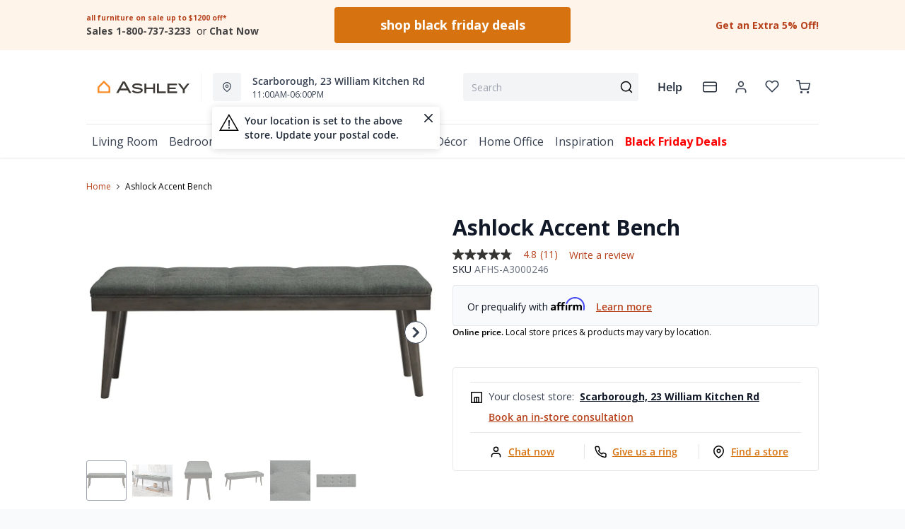

--- FILE ---
content_type: text/html; charset=utf-8
request_url: https://ashleyhomestore.ca/products/ashlock-accent-bench
body_size: 91198
content:
<!DOCTYPE html>
<html lang="en" style="opacity:0;transition: opacity 500ms linear;">
  <meta name="google-site-verification" content="LnP6-YzGMg-d0aPY3MJ2szpieGzw54_cgPPlQYq6aVE"/>
  <meta name="viewport" content="width=device-width, initial-scale=1.0, height=device-height, minimum-scale=1.0, user-scalable=0, viewport-fit=cover">
  <head>
    <script type="application/javascript">
      var temName = "product"; //inititalize temName globally and remove other instances
      window.resourceBasePath = "//ashleyhomestore.ca/cdn/shop/t/118/assets/home.js?v=57212885337868421481763069711".split("home.js")[0]
    </script>
    <style>
@font-face {
  font-family: 'Open Sans';
  src: url('//ashleyhomestore.ca/cdn/shop/t/118/assets/OpenSans-Bold.eot?v=137331266858023943991705479534');
  src: url('//ashleyhomestore.ca/cdn/shop/t/118/assets/OpenSans-Bold.eot?v=137331266858023943991705479534?#iefix') format('embedded-opentype'),
      url('//ashleyhomestore.ca/cdn/shop/t/118/assets/OpenSans-Bold.woff2?v=27789970618744378761705479534') format('woff2'),
      url('//ashleyhomestore.ca/cdn/shop/t/118/assets/OpenSans-Bold.woff?v=70404891741000517951705479546') format('woff');
  font-weight: bold;
  font-style: normal;
  font-display: swap;
}
@font-face {
  font-family: 'Open Sans';
  src: url('//ashleyhomestore.ca/cdn/shop/t/118/assets/OpenSans-SemiBold.eot?v=170070028805320296811705479544');
  src: url('//ashleyhomestore.ca/cdn/shop/t/118/assets/OpenSans-SemiBold.eot?v=170070028805320296811705479544?#iefix') format('embedded-opentype'),
      url('//ashleyhomestore.ca/cdn/shop/t/118/assets/OpenSans-SemiBold.woff2?v=139369580366200172441705479539') format('woff2'),
      url('//ashleyhomestore.ca/cdn/shop/t/118/assets/OpenSans-SemiBold.woff?v=63627374562331303021705479542') format('woff');
  font-weight: 600;
  font-style: normal;
  font-display: swap;
}
@font-face {
  font-family: 'Open Sans';
  src: url('//ashleyhomestore.ca/cdn/shop/t/118/assets/OpenSans-Regular.eot?v=124322987217216024411705479541');
  src: url('//ashleyhomestore.ca/cdn/shop/t/118/assets/OpenSans-Regular.eot?v=124322987217216024411705479541?#iefix') format('embedded-opentype'),
      url('//ashleyhomestore.ca/cdn/shop/t/118/assets/OpenSans-Regular.woff2?v=13941087100626174081705479539') format('woff2'),
      url('//ashleyhomestore.ca/cdn/shop/t/118/assets/OpenSans-Regular.woff?v=88497092969240236351705479537') format('woff');
  font-weight: normal;
  font-style: normal;
  font-display: swap;
}
</style><link rel="preconnect" href="https://cdn.shopify.com">
<link rel="preconnect" href="https://assets.dufresne.ca">
<link rel="preconnect" href="https://sr-tag.abtasty.com">
<link rel="preconnect" href="https://www.google-analytics.com">
<link rel="preconnect" href="https://try.abtasty.com">
<link rel="preload" as="script" href="//ashleyhomestore.ca/cdn/shop/t/118/assets/product.js?v=88933289471095008771763069713" >
<link rel="preload" href="https://res.cloudinary.com/shared-furniture/image/upload/b_rgb:ffffff,c_pad,dpr_auto,f_auto,h_285,q_auto:low,w_400/c_pad,h_285,w_400/v1/products/AFI/A3000246/images/1?pgw=1" as="image" media="(max-width: 400px)">
      <link rel="preload" href="https://res.cloudinary.com/shared-furniture/image/upload/b_rgb:ffffff,c_pad,dpr_auto,f_auto,h_499,q_auto:low,w_700/c_pad,h_499,w_700/v1/products/AFI/A3000246/images/1?pgw=1" as="image" media="(min-width: 400.1px)">
    <script>
  window.YETT_BLACKLIST = [
    /easy-geo/,
    /swyment/,
    /analytics\.getshogun/,
    /messenger_commerce/,
    /pinimg\.com/,
    /justuno\.com/,
    /bat\.bing\.com/,
    /hotjar\.com/,
    /boomerang/,
    /tricorder/,
    /facebook/,
    /connect\.facebook\.net/,
    /assets\/admin/,
    /shop_events_listener/,
    /googletagmanager\.com/,
    /googletagmanager/,
    /gtm\.js/,
    /optimize\.js/,
    /browser-update\.org/,
    /tag\.rmp\.rakuten\.com/,
    /igodigital\.com/, // for salesforce
    /browser-update\.js/,
    /www\.gstatic\.com/,
    /static\.zotabox\.com/,
    /edge\.fullstory\.com/,
    /fullstory\.com/,
    /cdn\.shopify\.com\/shopifycloud\/shopify\/assets\/storefront/,
    
    /cdn\/shopifycloud\/boomerang/,
    /cdn\.shopify\.com\/s\/trekkie.*(js)$/,
    /cdn\/s\/trekkie\.storefront.*.min.js/,
    /d1liekpayvooaz\.cloudfront\.net/,
    /acquire\.io/,
    /sp\.analytics\.yahoo\.com/,
    /analytics\.tiktok\.com/,
    /cdn\.attn\.tv/,
    /s\.yimg\.com/, 
    /cdn\.jsdelivr\.net\/npm\/search-insights*/, 
    /content\.syndigo\.com/,
    /media\.flixcar\.com/,
    /media\.flixfacts\.com/,
    /aca\.506\.io/, 
    /wpm@*\/web-pixel-*\/sandbox\/worker\.modern\.js/,
    /ct\.pinterest\.com/, 
    /login-ds\.dotomi\.com/,
    /clarity\.ms/
  ]
</script>
<script src="//ashleyhomestore.ca/cdn/shop/t/118/assets/yett.min.js?v=104417259415931294491631211147"></script>





<script type="text/javascript">
  (function(){
    let ENABLE_HIDE = false;
    if(ENABLE_HIDE !== true) return

    let ENABLE_KEY = "tdg-key";

    const hideInit = function() {
        // Should we hide? If so, show overlay. If not, hide overlay.
        let hide = shouldHide()

        if(hide === true) {
            hideSite()
        } else {
            revealSite()
        }

        if(hide === true) {
            // Check if user should be able to access the site only if we are hiding
            handleAccess()
        }
    }

    const handleAccess = function() {
        let access = hasDebugParameter()

        if(access === true) {
            // Debug parameter found, set cookie and reload page
            setCookie()
            window.location.reload()
        }
    }

    const shouldHide = function() {
        // Hide if cookie doesn't exist
        let shouldHide = !cookieExists()

        return shouldHide
    }

    const setCookie = function() {
      var expiresMS = 24 * 60 * 60 * 1000 // 1 day
      var expiresDate = new Date()
      expiresDate.setTime(expiresDate.getTime() + expiresMS)
      document.cookie = `visible_${ENABLE_KEY}=true; expires=${expiresDate.toUTCString()}`
    }

    const cookieExists = function() {
      var hideSiteCookie = document.cookie.split('; ').find(c => c.startsWith(`visible_${ENABLE_KEY}`))

      return !!hideSiteCookie
    }

    const hideSite = function() {
        let overlay = document.querySelector('#site-hide');
        overlay.style.display = 'block';
    }

    const revealSite = function() {
        let overlay = document.querySelector('#site-hide');
        overlay.style.display = 'none';
    }

    const hasDebugParameter = function() {
        let params = new URLSearchParams(window.location.search)
        let debugParam = params.get('showsite') === 'true';

        return debugParam === true
    }

    hideInit()
  })();
</script>
<meta charset="utf-8"/>
    <meta http-equiv="X-UA-Compatible" content="IE=edge"/>
    <meta name="viewport" content="width=device-width, initial-scale=1.0, height=device-height, minimum-scale=1.0, user-scalable=0, viewport-fit=cover"/>
    <meta name="theme-color" content=""/>
    <meta http-equiv="Accept-CH" content="DPR, Width">
    <link rel="canonical" href="https://ashleyhomestore.ca/products/ashlock-accent-bench" />
    <title>
      Ashlock Accent Bench&nbsp;&#124; Ashley Canada</title>
    <meta name="description" content="Mid-century sensibility shows up well in the Ashlock bench. The tufted gray upholstery is buttoned up like a dress shirt over the tapered wood legs and apron. Tuck this modern gem into your entryway for a cool seat while removing your shoes or set it at the end of your bed for a touch of vintage style."><link rel="shortcut icon" href="//ashleyhomestore.ca/cdn/shop/files/android-chrome-512x512_ec72b8dd-7682-45f7-b6d3-36ddb98e7c83_32x32.png?v=1619531531" type="image/png"/>
    <style id="root-recliner-styles">
  :root{
    --color-gray-50: #F9FAFB;
    --color-gray-100: #F3F4F6;
    --color-gray-200: #E5E7EB;
    --color-gray-300: #D1D5DB;
    --color-gray-400: #9CA3AF;
    --color-gray-500: #6B7280;
    --color-gray-600: #4B5563;
    --color-gray-700: #374151;
    --color-gray-800: #1F2937;
    --color-gray-900: #111827;
    --color-yellow-100: #FEF9C3;
    --color-yellow-200: #FEF08A;
    --color-yellow-300: #FDE047;
    --color-yellow-400: #FACC15;
    --color-yellow-500: #EAB308;
    --color-orange-100: #FFEDD5;
    --color-orange-200: #FED7AA;
    --color-orange-300: #FDBA74;
    --color-orange-400: #FB923C;
    --color-orange-500: #F97316;
    --color-red-100: #FEE2E2;
    --color-red-200: #FECACA;
    --color-red-300: #FCA5A5;
    --color-red-400: #F87171;
    --color-red-500: #EF4444;
    --color-red-700: #DF1717;
    --color-green-100: #D1FAE5;
    --color-green-200: #A7F3D0;
    --color-green-300: #6EE7B7;
    --color-green-400: #34D399;
    --color-green-500: #10B981;
    --color-indigo-100: #E0E7FF;
    --color-indigo-200: #C7D2FE;
    --color-indigo-300: #A5B4FC;
    --color-indigo-400: #818CF8;
    --color-indigo-500: #6366F1;
    --color-on-sale: #ed071f;
    --color-brand-50: #fef4ea;
    --color-brand-100: #f8dec6;
    --color-brand-300: #ffb875;
    --color-brand-500: #f98d2c;
    --color-brand-700: #d77210;
    --color-brand-800: #5a310a;
    --color-brand-900: #2c1806;
    --color-brand-950: #363534;
    --color-link: #b7411b;
    --color-link-hover: #762c15;
    --color-text: ;
    --color-headings: #3d3c35;
    --font-body: 'Open Sans', sans-serif; 
    --font-heading: 'Open Sans',sans-serif;
  }
  @font-face {font-family: "element-icons"; src: url("//ashleyhomestore.ca/cdn/shop/t/118/assets/element-icons.woff?v=169404310336129790121615387866") format("woff"), url("//ashleyhomestore.ca/cdn/shop/t/118/assets/element-icons.ttf?v=84375329467733851761615387817") format("truetype"); font-weight: normal; font-display: "auto"; font-style: normal;}

   
  body{
    background-color:#f9fafb;
  font-family: "Open Sans", sans-serif!important;
  }
  #main-wrapper{
    background-color:#ffffff;
  }
  .show-after-load{
    opacity:0 !important;
    visibility: hidden !important;
  }
  html.css-loaded .show-after-load{
    opacity:1 !important;
    visibility: visible !important;
  }
</style>
<link rel="preload" as="style" href="//ashleyhomestore.ca/cdn/shop/t/118/assets/product.css?v=33106216273625465821761230983" id="rec-stylesheet">
  <noscript><link rel="stylesheet" href="//ashleyhomestore.ca/cdn/shop/t/118/assets/product.css?v=33106216273625465821761230983"></noscript>
<script>
const recStylesheet = document.querySelector('#rec-stylesheet');
recStylesheet.onload = function(e) {
  this.rel='stylesheet'
  document.documentElement.classList.add('css-loaded')
  setTimeout(function(){document.documentElement.style.opacity = 1;},1400)
  this.onload=null; // some browser fire this multiple times!
}
</script>
<style id="regionalization_css">body.recliner--region-hide-pricing .contains-price, body.recliner--region-hide-pricing .pdp__price_wrapper {  display: none !important;}body.recliner--region-hide-transactions .contains-transaction {  display: none !important;}body.recliner--region-hide-pricing .contains-price-reverse {  display: block;}body.recliner--region-hide-transactions .contains-transaction-reverse {  display: block;}body.recliner--region-hide-pricing .snize-price {  display: none !important;}body.recliner--region-hide-pricing .sale_badge {  display: none !important;}</style>
<style id="zone_restrictions_css">.recliner--zone-1 {    .legal-language {        display:none;   }}.recliner--zone-2,.recliner--zone-3,.recliner--zone-4, .recliner--zone-6  {    .mattresses-items .menu-col-1:nth-child(1) {        grid-column: 2;        grid-row: 1;   }    .mattresses-items .menu-col-1:nth-child(2) {        grid-column: 1;        grid-row: 1;   }    .atp-info, .fastDeliveryFrom, .product-card__atp, .easy-finance-countdown svg, .easy-finance-countdown .text-on-sale, .wishlist-item.is-excluded .contains-price, .is-excluded .add-to-cart-wishlist {        display: none    }    .mattresses-items .menu-col-1, .mattresses-items .menu-col-3, .mattresses-items .menu-col-4, .mobile-mattresses-items ul:nth-child(1), .mobile-mattresses-items ul:nth-child(3), .mobile-mattresses-items ul:nth-child(4) {        visibility: hidden;   }    .title-mattresses ul {        display: none;   }    .title-mattresses ul:nth-of-type(2) {        display: block;        border-top: none!important    }   .is-excluded .titleSpacing .contains-price, .is-excluded .el-dialog__body .contains-price, .is-excluded .el-dialog__body .legal-language {        display: none;    }}.recliner--zone-1 .filters-body div:first-child .facet-panel {    border-top: none !important;}.card-shop-the-series .contains-price{    display: none }.recliner--zone-5 {    .legal-language {        display:none;   }}.recliner--zone-5 .filters-body div:first-child .facet-panel {    border-top: none !important;}</style>
<style id="appliance_css">/* HIDE NAV MENU LINKS */body.recliner--region-hide-appliances .title-appliances {  display: none !important;}body.recliner--region-hide-appliances .link-collections-kitchen-appliances {  display: none !important;}/* HIDE PDP DATA */body.recliner--region-hide-appliances .is-appliance .contains-price {  display: none !important;}body.recliner--region-hide-appliances .is-appliance .contains-transaction {  display: none !important;}body.recliner--region-hide-appliances .is-appliance rec-product-promo-bar { display: none; }/* REVEAL PDP FALLBACK MESSAGE */body.recliner--region-hide-appliances .is-appliance .appliance-price-fallback {  display: block !important;}</style>
<style id="custom_css">.collection-header__title{  letter-spacing: 1px;}.swym-button-bar, .swym-button{  display: none !important;}#powrIframeLoader{  display:none;}/* Start - Tooltip */[data-title] {  position: relative;  text-transform: capitalize;}[data-title]:hover::before {  content: attr(data-title);  position: absolute;  bottom: -26px;  display: inline-block;  padding: 3px 6px;  border-radius: 2px;  background: #FFF;  color: #000;  font-size: 12px;  white-space: nowrap;  border:1px solid;  z-index:99;}/* End - Tooltip *//* To hide two discount codes*/.template-cart .cart_side_sticky .contains-price ul li.text-green-500 + li.text-green-500{  display:none}/* To hide discount value in cart */#cart-items .text-xs.text-gray-600 div.pt-2:nth-child(1) div span:nth-child(2){  color:#10B981;  display:none;}/* to show discount callout in green*/#cart-items .text-xs.text-gray-600 div.pt-2:nth-child(1) div span:nth-child(3){  color:#10B981;}.account-page__side-inner .new_address_section_2:nth-child(5) {  display:none}.ppp_modal_bg{  background-size: cover;  background-repeat: no-repeat;  background-position: center center;}.ais-Hits-item div.absolute { width: auto;}/* Deals page - CTA #3 */@media (min-width: 768px) and (max-width: 1024px){#living-room-deals h3, #bedroom-deals h3, #dining-room-deals h3{font-size:1.5rem}#living-room-deals .cta3_image-wrapper, #bedroom-deals .cta3_image-wrapper, #dining-room-deals .cta3_image-wrapper{flex-basis:60%}#living-room-deals .cta3__text, #bedroom-deals .cta3__text, #dining-room-deals .cta3__text{flex-basis:40%}}@media (min-width: 1100px){#living-room-deals h3, #bedroom-deals h3, #dining-room-deals h3{font-size:15px}}@media only screen and (max-width: 600px){#living-room-deals h3, #bedroom-deals h3, #dining-room-deals h3{font-size:0.85rem}}.wishlist-icon-absolute {position: absolute !important;}.dataTitleStyle {position: absolute !important;}#delivery-options input[name="postalCode"] + a[href="javascript:;"]{ color: var(--color-link);}/*css to display kibo search modal in mobile view*/.mobile-search .el-popover.container-popover-kibo { top: 15.625rem!important;}.el-popover.popover-nopad{padding: 0px !important;}.template-page .popupHoverIcon{       display: none!important;     }.pdp__options:empty { display: none;}.mt-details .mt-discount, .on-sale-percentage, .suggestion-price .on-sale-product, .price-text .product-discount{display: none !important;}.orientaion-option .product-option__option-wrapper{padding:0px;}.orientaion-option .el-radio-group>:not(:last-child) {margin-right: 0px !important;}@media (max-width: 568px) {.productdetail-arvr { z-index: 9 !important;}}.help[data-v-72763d92]{ text-transform: lowercase}.help[data-v-72763d92]::first-letter{ text-transform: uppercase}[data-title]:hover::before {text-transform: lowercase}@media only screen and (max-width: 600px) {.collection-header__title {padding-left:1rem!important}#pdp-sticky {max-width: max-content;}}@media (min-width: 600px){.container.collection__contents{z-index: 9;}}.tabactive {border-bottom: 3px solid #D77210!important;color: #D77210!important;}@media (max-width: 434px){.mt-merch-item .mt-product .mt-addToCart{ bottom: 60px!important; right: 20px!important;}}.ais-Hits .ais-Hits-item .contains-price span:nth-child(2){display: none;}@media only screen and (max-width: 600px) {.col-span-12.flex.items-center.contains-price.mb-1.md\:mb-2\.5 {  flex-direction:column; align-items: baseline;}.flex.items-center.mt-6.md\:mt-0.space-x-3 {margin-top:0}}.ais-RefinementList-item--selected .ais-RefinementList-checkbox{background-image: url("data:image/svg+xml,%3Csvg width='10' height='8' viewBox='0 0 10 8' fill='none' xmlns='http://www.w3.org/2000/svg'%3E%3Cpath d='M4.01056 5.53991L1.83666 3.36604L1.16663 4.03607L4.01056 6.88L8.97056 1.92003L8.3005 1.25L4.01056 5.53991Z' fill='%23F98D2C' stroke='%23F98D2C'/%3E%3C/svg%3E");}.pdp .pdp__cart {width: auto;}@media (min-width: 767px){#pdp-sticky .pdp__cart {width: 475px;}}@media only screen and (max-width: 600px) {#pdp-sticky {     max-width: 100%;}}.desktopDisplayPriceRange, .mobileDisplayPriceRange { display:none; }@media (max-width: 767px) { .zoom-icon {   z-index: 11; }}.template-index .product-card button.quickview-icon.contains-price {display: none !important;}@media(max-width: 886px) {.product-card button.quickview-icon.contains-price, .template-search .ais-Hits-list button.quickview-icon-search.contains-price  { display: none !important;}}.template-product .swiper-wrapper .swiper-slide {min-width: unset;margin-bottom: 32px;margin-top: 0!important}/* Firefox */@-moz-document url-prefix() {.template-product .scrollbar {width: unset !important;}}#quick-view-modal .assembly-required-see-details p span{letter-spacing: -0.7px !important;}.assembly-required-see-details{background:#FCF4EB;}[data-cy="customer-required-assembly-title"] span{font-size:16px;}.assembly-icon svg rect, .assembly-icon svg path{fill: none;}.assembly-icon svg rect:nth-of-type(2),.assembly-icon svg path{stroke:#D77210;}@media (max-width: 767px) {.customer-assembly-container { margin-left: -16px; margin-right: -16px; }.assembly-required-see-details{ padding-bottom: 14px; padding-top: 14px; border-radius: unset;}.assembly-required-see-details p span{letter-spacing: normal;}}.product-card__atp{display:none;}body.template-page {margin-left: auto; margin-right: auto;}</style>
<meta name="google-site-verification" content="6JDW5l01_W2BSSMWyXos_Uiu1UNo_0mPuSNKVbKtxgU"><!-- Google Tag Manager -->
<script>(function(w,d,s,l,i){w[l]=w[l]||[];w[l].push({'gtm.start':
  new Date().getTime(),event:'gtm.js'});var f=d.getElementsByTagName(s)[0],
  j=d.createElement(s),dl=l!='dataLayer'?'&l='+l:'';j.async=true;j.src=
  'https://www.googletagmanager.com/gtm.js?id='+i+dl;f.parentNode.insertBefore(j,f);
  })(window,document,'script','dataLayer','GTM-NQBGLR9');</script>
  <!-- End Google Tag Manager -->
  
  <!-- MERKEL --Google tag (gtag.js) -->
  <script async src="https://www.googletagmanager.com/gtag/js?id=AW-952158342"></script>
  <script>
    window.dataLayer = window.dataLayer || [];
    function gtag(){dataLayer.push(arguments);}
    gtag('js', new Date());
    gtag('config', 'AW-952158342');
  </script>
  
  <!-- MERKEL -- Event snippet for PageView - All Pages conversion page -->
  <script>
    gtag('event', 'conversion', {'send_to': 'AW-952158342/EYt-CN-ElpQZEIaRg8YD'});
  </script>
  <script>
  if (window.location.href.includes('pages/')) {
      var js_script = document.createElement('script');
      js_script.setAttribute('src','https://code.jquery.com/jquery-2.2.4.min.js');
      js_script.setAttribute('integrity','sha256-BbhdlvQf/xTY9gja0Dq3HiwQF8LaCRTXxZKRutelT44=');
      js_script.setAttribute('crossorigin','anonymous');
      document.head.appendChild(js_script);
  }
  </script><script type="application/ld+json">
  {
    "@context": "https://schema.org",
    "@type": "Organization",
    "name": "Ashley Canada",
    "url": "https:\/\/ashleyhomestore.ca",
    "description": "Ashley Canada is your trusted name for quality furniture and mattresses. Enjoy trending styles and massive savings! 100% proudly Canadian-owned and operated. ",
    "logo": "\/\/ashleyhomestore.ca\/cdn\/shop\/files\/AshleyHomeStore_WebColors_Original_256x.png?v=1619531774",
    "image": "\/\/ashleyhomestore.ca\/cdn\/shop\/files\/AshleyHomeStore_WebColors_Original_256x.png?v=1619531774",
    "sameAs": [
      "",
      "https:\/\/www.facebook.com\/ashleyofficialCA\/",
      "https:\/\/www.pinterest.ca\/ashleyofficialCA\/",
      "https:\/\/www.instagram.com\/ashleyofficialca\/",
      "",
      "",
      "",
      ""
    ],
    "address": {
        "@type": "PostalAddress",
        "streetAddress": "147 Commerce Dr",
        "addressLocality": "Winnipeg",
        "addressRegion": "Manitoba",
        "postalCode": "R3P 1A2",
        "addressCountry": "Canada"
    },
    "telephone": "800.737.3233"
  }
  </script><script>window.performance && window.performance.mark && window.performance.mark('shopify.content_for_header.start');</script><meta name="google-site-verification" content="cQlHQ3K1kIXJdsVnMnRQNXhiHMXe0kCTEvHEp8qGhRA">
<meta id="shopify-digital-wallet" name="shopify-digital-wallet" content="/20628423/digital_wallets/dialog">
<meta name="shopify-checkout-api-token" content="cb734d2d44cad65e716b53a6015d2c27">
<meta id="in-context-paypal-metadata" data-shop-id="20628423" data-venmo-supported="false" data-environment="production" data-locale="en_US" data-paypal-v4="true" data-currency="CAD">
<link rel="alternate" type="application/json+oembed" href="https://ashleyhomestore.ca/products/ashlock-accent-bench.oembed">
<script async="async" src="/checkouts/internal/preloads.js?locale=en-CA"></script>
<script id="apple-pay-shop-capabilities" type="application/json">{"shopId":20628423,"countryCode":"CA","currencyCode":"CAD","merchantCapabilities":["supports3DS"],"merchantId":"gid:\/\/shopify\/Shop\/20628423","merchantName":"Ashley Canada","requiredBillingContactFields":["postalAddress","email","phone"],"requiredShippingContactFields":["postalAddress","email","phone"],"shippingType":"shipping","supportedNetworks":["visa","masterCard","amex","discover","interac","jcb"],"total":{"type":"pending","label":"Ashley Canada","amount":"1.00"},"shopifyPaymentsEnabled":true,"supportsSubscriptions":true}</script>
<script id="shopify-features" type="application/json">{"accessToken":"cb734d2d44cad65e716b53a6015d2c27","betas":["rich-media-storefront-analytics"],"domain":"ashleyhomestore.ca","predictiveSearch":true,"shopId":20628423,"locale":"en"}</script>
<script>var Shopify = Shopify || {};
Shopify.shop = "ashley-homestores-in-canada.myshopify.com";
Shopify.locale = "en";
Shopify.currency = {"active":"CAD","rate":"1.0"};
Shopify.country = "CA";
Shopify.theme = {"name":"Recliner v15","id":80514154585,"schema_name":"Recliner","schema_version":"15.29.6","theme_store_id":null,"role":"main"};
Shopify.theme.handle = "null";
Shopify.theme.style = {"id":null,"handle":null};
Shopify.cdnHost = "ashleyhomestore.ca/cdn";
Shopify.routes = Shopify.routes || {};
Shopify.routes.root = "/";</script>
<script type="module">!function(o){(o.Shopify=o.Shopify||{}).modules=!0}(window);</script>
<script>!function(o){function n(){var o=[];function n(){o.push(Array.prototype.slice.apply(arguments))}return n.q=o,n}var t=o.Shopify=o.Shopify||{};t.loadFeatures=n(),t.autoloadFeatures=n()}(window);</script>
<script id="shop-js-analytics" type="application/json">{"pageType":"product"}</script>
<script defer="defer" async type="module" src="//ashleyhomestore.ca/cdn/shopifycloud/shop-js/modules/v2/client.init-shop-cart-sync_D0dqhulL.en.esm.js"></script>
<script defer="defer" async type="module" src="//ashleyhomestore.ca/cdn/shopifycloud/shop-js/modules/v2/chunk.common_CpVO7qML.esm.js"></script>
<script type="module">
  await import("//ashleyhomestore.ca/cdn/shopifycloud/shop-js/modules/v2/client.init-shop-cart-sync_D0dqhulL.en.esm.js");
await import("//ashleyhomestore.ca/cdn/shopifycloud/shop-js/modules/v2/chunk.common_CpVO7qML.esm.js");

  window.Shopify.SignInWithShop?.initShopCartSync?.({"fedCMEnabled":true,"windoidEnabled":true});

</script>
<script>(function() {
  var isLoaded = false;
  function asyncLoad() {
    if (isLoaded) return;
    isLoaded = true;
    var urls = ["https:\/\/shopify.rakutenadvertising.io\/rakuten_advertising.js?shop=ashley-homestores-in-canada.myshopify.com","https:\/\/tag.rmp.rakuten.com\/123894.ct.js?shop=ashley-homestores-in-canada.myshopify.com","https:\/\/plan-app-ui.fairstone.ca\/merchants\/ashley-homestores-in-canada\/fairstone-script-1cioebmccc9ejq.js?shop=ashley-homestores-in-canada.myshopify.com","https:\/\/cdn.wheelio-app.com\/app\/index.min.js?version=20251118080645537\u0026shop=ashley-homestores-in-canada.myshopify.com","https:\/\/d23dclunsivw3h.cloudfront.net\/redirect-app.js?shop=ashley-homestores-in-canada.myshopify.com","https:\/\/na.shgcdn3.com\/pixel-collector.js?shop=ashley-homestores-in-canada.myshopify.com","https:\/\/cdn.attn.tv\/ashleyfurniture\/dtag.js?shop=ashley-homestores-in-canada.myshopify.com"];
    for (var i = 0; i < urls.length; i++) {
      var s = document.createElement('script');
      s.type = 'text/javascript';
      s.async = true;
      s.src = urls[i];
      var x = document.getElementsByTagName('script')[0];
      x.parentNode.insertBefore(s, x);
    }
  };
  if(window.attachEvent) {
    window.attachEvent('onload', asyncLoad);
  } else {
    window.addEventListener('load', asyncLoad, false);
  }
})();</script>
<script id="__st">var __st={"a":20628423,"offset":-21600,"reqid":"378c831a-beaf-4006-829e-6aa498cb696e-1764511529","pageurl":"ashleyhomestore.ca\/products\/ashlock-accent-bench","u":"8b8b64f813fb","p":"product","rtyp":"product","rid":4629470183513};</script>
<script>window.ShopifyPaypalV4VisibilityTracking = true;</script>
<script id="form-persister">!function(){'use strict';const t='contact',e='new_comment',n=[[t,t],['blogs',e],['comments',e],[t,'customer']],o='password',r='form_key',c=['recaptcha-v3-token','g-recaptcha-response','h-captcha-response',o],s=()=>{try{return window.sessionStorage}catch{return}},i='__shopify_v',u=t=>t.elements[r],a=function(){const t=[...n].map((([t,e])=>`form[action*='/${t}']:not([data-nocaptcha='true']) input[name='form_type'][value='${e}']`)).join(',');var e;return e=t,()=>e?[...document.querySelectorAll(e)].map((t=>t.form)):[]}();function m(t){const e=u(t);a().includes(t)&&(!e||!e.value)&&function(t){try{if(!s())return;!function(t){const e=s();if(!e)return;const n=u(t);if(!n)return;const o=n.value;o&&e.removeItem(o)}(t);const e=Array.from(Array(32),(()=>Math.random().toString(36)[2])).join('');!function(t,e){u(t)||t.append(Object.assign(document.createElement('input'),{type:'hidden',name:r})),t.elements[r].value=e}(t,e),function(t,e){const n=s();if(!n)return;const r=[...t.querySelectorAll(`input[type='${o}']`)].map((({name:t})=>t)),u=[...c,...r],a={};for(const[o,c]of new FormData(t).entries())u.includes(o)||(a[o]=c);n.setItem(e,JSON.stringify({[i]:1,action:t.action,data:a}))}(t,e)}catch(e){console.error('failed to persist form',e)}}(t)}const f=t=>{if('true'===t.dataset.persistBound)return;const e=function(t,e){const n=function(t){return'function'==typeof t.submit?t.submit:HTMLFormElement.prototype.submit}(t).bind(t);return function(){let t;return()=>{t||(t=!0,(()=>{try{e(),n()}catch(t){(t=>{console.error('form submit failed',t)})(t)}})(),setTimeout((()=>t=!1),250))}}()}(t,(()=>{m(t)}));!function(t,e){if('function'==typeof t.submit&&'function'==typeof e)try{t.submit=e}catch{}}(t,e),t.addEventListener('submit',(t=>{t.preventDefault(),e()})),t.dataset.persistBound='true'};!function(){function t(t){const e=(t=>{const e=t.target;return e instanceof HTMLFormElement?e:e&&e.form})(t);e&&m(e)}document.addEventListener('submit',t),document.addEventListener('DOMContentLoaded',(()=>{const e=a();for(const t of e)f(t);var n;n=document.body,new window.MutationObserver((t=>{for(const e of t)if('childList'===e.type&&e.addedNodes.length)for(const t of e.addedNodes)1===t.nodeType&&'FORM'===t.tagName&&a().includes(t)&&f(t)})).observe(n,{childList:!0,subtree:!0,attributes:!1}),document.removeEventListener('submit',t)}))}()}();</script>
<script integrity="sha256-52AcMU7V7pcBOXWImdc/TAGTFKeNjmkeM1Pvks/DTgc=" data-source-attribution="shopify.loadfeatures" defer="defer" src="//ashleyhomestore.ca/cdn/shopifycloud/storefront/assets/storefront/load_feature-81c60534.js" crossorigin="anonymous"></script>
<script data-source-attribution="shopify.dynamic_checkout.dynamic.init">var Shopify=Shopify||{};Shopify.PaymentButton=Shopify.PaymentButton||{isStorefrontPortableWallets:!0,init:function(){window.Shopify.PaymentButton.init=function(){};var t=document.createElement("script");t.src="https://ashleyhomestore.ca/cdn/shopifycloud/portable-wallets/latest/portable-wallets.en.js",t.type="module",document.head.appendChild(t)}};
</script>
<script data-source-attribution="shopify.dynamic_checkout.buyer_consent">
  function portableWalletsHideBuyerConsent(e){var t=document.getElementById("shopify-buyer-consent"),n=document.getElementById("shopify-subscription-policy-button");t&&n&&(t.classList.add("hidden"),t.setAttribute("aria-hidden","true"),n.removeEventListener("click",e))}function portableWalletsShowBuyerConsent(e){var t=document.getElementById("shopify-buyer-consent"),n=document.getElementById("shopify-subscription-policy-button");t&&n&&(t.classList.remove("hidden"),t.removeAttribute("aria-hidden"),n.addEventListener("click",e))}window.Shopify?.PaymentButton&&(window.Shopify.PaymentButton.hideBuyerConsent=portableWalletsHideBuyerConsent,window.Shopify.PaymentButton.showBuyerConsent=portableWalletsShowBuyerConsent);
</script>
<script data-source-attribution="shopify.dynamic_checkout.cart.bootstrap">document.addEventListener("DOMContentLoaded",(function(){function t(){return document.querySelector("shopify-accelerated-checkout-cart, shopify-accelerated-checkout")}if(t())Shopify.PaymentButton.init();else{new MutationObserver((function(e,n){t()&&(Shopify.PaymentButton.init(),n.disconnect())})).observe(document.body,{childList:!0,subtree:!0})}}));
</script>
<link id="shopify-accelerated-checkout-styles" rel="stylesheet" media="screen" href="https://ashleyhomestore.ca/cdn/shopifycloud/portable-wallets/latest/accelerated-checkout-backwards-compat.css" crossorigin="anonymous">
<style id="shopify-accelerated-checkout-cart">
        #shopify-buyer-consent {
  margin-top: 1em;
  display: inline-block;
  width: 100%;
}

#shopify-buyer-consent.hidden {
  display: none;
}

#shopify-subscription-policy-button {
  background: none;
  border: none;
  padding: 0;
  text-decoration: underline;
  font-size: inherit;
  cursor: pointer;
}

#shopify-subscription-policy-button::before {
  box-shadow: none;
}

      </style>

<script>window.performance && window.performance.mark && window.performance.mark('shopify.content_for_header.end');</script>
    <meta property="og:site_name" content="Ashley Canada">
<meta property="og:url" content="https://ashleyhomestore.ca/products/ashlock-accent-bench">
<meta property="og:title" content="Ashlock Accent Bench">
<meta property="og:type" content="product">
<meta property="og:description" content="Mid-century sensibility shows up well in the Ashlock bench. The tufted gray upholstery is buttoned up like a dress shirt over the tapered wood legs and apron. Tuck this modern gem into your entryway for a cool seat while removing your shoes or set it at the end of your bed for a touch of vintage style."><meta property="product:availability" content="oos">
  <meta property="product:price:amount" content="295.99">
  <meta property="product:price:currency" content="CAD"><meta property="og:image" content="http://ashleyhomestore.ca/cdn/shop/products/1_fbd4b107-d035-49c6-bd15-39a5ba362604_1200x.jpg?v=1734650575">
      <meta property="og:image:secure_url" content="https://ashleyhomestore.ca/cdn/shop/products/1_fbd4b107-d035-49c6-bd15-39a5ba362604_1200x.jpg?v=1734650575">
      <meta property="og:image:alt" content="Ashlock Accent Bench"><meta property="og:image" content="http://ashleyhomestore.ca/cdn/shop/products/2_d71b12ea-22a0-4afc-85bf-9a8070926735_1200x.jpg?v=1620504800">
      <meta property="og:image:secure_url" content="https://ashleyhomestore.ca/cdn/shop/products/2_d71b12ea-22a0-4afc-85bf-9a8070926735_1200x.jpg?v=1620504800">
      <meta property="og:image:alt" content="Ashlock Accent Bench"><meta property="og:image" content="http://ashleyhomestore.ca/cdn/shop/products/3_2371445e-4410-4add-8daa-e69f636122fc_1200x.jpg?v=1620504801">
      <meta property="og:image:secure_url" content="https://ashleyhomestore.ca/cdn/shop/products/3_2371445e-4410-4add-8daa-e69f636122fc_1200x.jpg?v=1620504801">
      <meta property="og:image:alt" content="Ashlock Accent Bench">
<meta name="twitter:site" content="@">
<meta name="twitter:card" content="summary_large_image">
<meta name="twitter:title" content="Ashlock Accent Bench">
<meta name="twitter:description" content="Mid-century sensibility shows up well in the Ashlock bench. The tufted gray upholstery is buttoned up like a dress shirt over the tapered wood legs and apron. Tuck this modern gem into your entryway for a cool seat while removing your shoes or set it at the end of your bed for a touch of vintage style.">
<script>
  var rock_messages = {"en":{"products": { "product": {"inventory_tracking_in_stock":"Translation missing: en.products.product.inventory_tracking_in_stock", "inventory_tracking_threshold_message":"Translation missing: en.products.product.inventory_tracking_threshold_message" },"atp" : {"ships_by":"Ships by:", "ships_as_soon_as":"Ships as soon as:"} },"header":{"cart":{"top":"My","bottom":"Cart"},"account":{"top":"My","bottom":"Account","loggedInTop":"My Account"},"wishlist":{"top":"My","bottom":"Wishlist"},"search":{"placeholder":"Search Here..."}},"slideIns":{"account":{"greeting":"Hi {customer}!","heading":"Sign in to your account!"},"wishlist":{"heading":"My Wishlist ({num})","instructions":"Click on the {icon} icons to collect products here!"},"cart":{"heading":"My Cart ({num})","subtotalLabel":"Subtotal:","checkoutBtn":"Checkout"}},"cart":{"heading":"my cart","products":{"removeBtn":"Remove","addToWishlistBtn":"Add to wishlist","removeFromWishlistBtn":"Added to wishlist","originalPriceLabel":"Original Price","salePriceLabel":"Sale Price","discountedPriceLabel":"Discounted Price","quantityPickerLabel":"Quantity","quantityValue":"x {num}","totalLabel":"Total","totalSavedLabel":"{num} saved!","discountValue":"Discount: {num}"},"orderSummaryLabel":"Order Summary","originalPriceLabel":"Original Price","youSaveLabel":"You save","tax":{"gst":{"label":"Est. GST","value":"Calculated at checkout"},"pst":{"label":"Est. PST","value":"Calculated at checkout"}},"shippingOrPickup":{"label":"Shipping \/ Pickup","value":"Select at checkout"},"total":{"label":"Total","subscript":"before tax"},"continueToCheckoutBtn":"Continue to Checkout","continueWithCardBtn":"Checkout with a Credit Card, PayPal or Affirm","continueWithFinancingBtn":"Checkout with Financing", "selectFinancingOption":"Select a Finance Provider","whatsIncluded":"What\u0026#39;s included", "pdpRegionNotAvailableMsg":"Sorry, this product is not available in this region", "cartRegionNotAvailableMsg":"Sorry, this product is not available in your area. To proceed you may either change your postal code or remove this product from your cart.","cartDrsgApplianceNotAvailableMsg":"Translation missing: en.rock_messages.cart.cartDrsgApplianceNotAvailableMsg", "miniCart":{"protect":"Protect {protect} items above", "protectOneQTY":"Protects the above item", "protection":"protection", "protectionPlanUpdated":"Protection plan updated: Add this protection plan to protect the items above.", "pppModalCTA_Add":"Add {yrs} {yearLabel} protection for", "pppModalCTA_Or":"or ${monthlyPayment}\/mo.", "yearLabel":"year | yrs", "noThanks":"No, thanks"}}, "isPPPErrorStr": {"errorMessage":"This protection plan is currently unavailable in your region. Please remove it to continue to checkout."},"storeLocator":{"heading":"Your closest store based on","updateBtn":"Update","updateBtnLong":"Update Postal Code","updateOr":"or","today":"Today:","getDirectionsBtn":"Get Directions","allLocationsBtn":"All Locations","shippingOptionsBtn":"Shipping Options","qcMessageFrench":"Les prix et la livraison ne sont pas disponibles pour cette région.","qcMessageEnglish":"Pricing and shipping are unavailable for this region."},"shippingNotification":{"spendToGetFreeShippingMessage":"Spend {spend} more to get free shipping!"},"forms":{"newsletter":{"email_placeholder":"Email address","error":"Error"},"login":{"emailAddressLabel":"Email Address","passwordLabel":"Password","forgotPasswordBtn":"Forgot password?","signInBtn":"Sign In","newCustomerLabel":"New Customer?","createAccountBtn":"Create Account"}},"pdp":{"brandLabel":"By","skuLabel":"SKU:","vendorModelNumberLabel":"VMN:","addToWishlistBtn":"Add to wishlist","removeFromWishlistBtn":"Added to wishlist","addToCartBtn":"Add to cart", "stickyaddToCartBtn":"Add to cart", "closestStore":"Your closest store:","countdownTimer":{"shippingTitle":"Secure the fastest shipping","hr":"HRS","min":"MIN","sec":"SEC"},"financingTab":{"title":"Financing Options","learnMore":{"prefix":"** Learn More about {0}","suffix":"Financing"},"monthsLabel":"{num} months **"},"infoTab":{"title":"Product Information","overviewLabel":"Overview","detailsLabel":"Product Details","featuresLabel":"Features","specificationsLabel":"Specifications","dimensions":{"label":"Dimensions","width":"W:","depth":"D:","height":"H:"},"weightLabel":"Weight","assemblyInstructions":{"label":"Assembly Instructions","btn":"Download Assembly Instructions"},"additionalDimensionsLabel":"Additional Dimensions"},"itemsIncludedTab":{"title":"Items included","quantityLabel":"Quantity:","dimensions":{"label":"Dimensions:","width":"W:","depth":"D:","height":"H:"},"vendorModelNoLabel":"VMN:"},"reviewsTab":{"title":"Customer Reviews"},"seriesTab":{"title":"Also in this Series"}, "discountLables":{"save":"Save", "saveupto":"Save up to", "percentOff":"%"}},"financing":{"label":"As low as","value":"{cost} \/ mo ({num} mo)","noPaymentForXMonth":"Translation missing: en.rock_messages.financing.noPaymentForXMonth", "financingAvailable":"Translation missing: en.rock_messages.financing.financingAvailable", "financingCreditAvailable":"Translation missing: en.rock_messages.financing.financingCreditAvailable","financingCreditAvailableCheckout":"Translation missing: en.rock_messages.financing.financingCreditAvailableCheckout","financingLearnMore":"Translation missing: en.rock_messages.financing.financingLearnMore","efNoPaymentForXMonth":"Pay now or don\u0026#39;t pay for {num} mos.", "equalMonthPayment":"equal monthly payments","airPercentage":"at {air}% AIR","financeWith":"finance with","noInterest":"no interest", "deferredPayment":"Deferred payments", "months":"months", "chatNow":"Chat now", "financingPlans":"Fairstone Financing Plans", "financingCalculator":"Fairstone Financing Calculator", "financeWant":"1. How much do you want to finance?", "reviewMontlyPayment":"2. Review equal monthly payment options.*", "totalFinancingAmount":"Total financing amount", "approvedCredit":"*On approved credit. Plus applicable fees and taxes.", "monthSign":"\/mo.","efInfoWindowDetailLink":"Learn More","efInfoWindowMsg":"On approved credit. Plus applicable fees and taxes.","label_prefix":"Or pay","financingCalulatorLink":"Financing calculator","efOrderSummartDetailLink":"See how","efMonthDetails":"{months} mos.","apply":"Apply","terms":"Terms","affirmText":"Or prequalify with {logo}","affirmCta":"Learn more","mos":"mos","remaining":"remaining","lessThanHour":"Less than an hour remaining","saleEnds":"Sale ends"},"breadcrumbs":{"home":"Home"},"store":{"storeHoursLabel":"Store Hours","openTodayLabel":"Open today","storeAddressLabel":"Store Address","storePhoneLabel":"Store Phone","storeGuestCareCenterPhoneLabel":"Guest Care Center Phone","supportLabel":"Support","bookAppointmentLabel":"Book an appointment","storePageNotFoundError":"Store Page not found!", "otherStoreLocations": "Translation missing: en.rock_messages.store.otherStoreLocations"},"menu":{"backBtn":"Back","browseAllBtn":"Browse all","shopAllBtn":"Shop all"},"collection":{"sortByLabel":"Sort by:","showInStockLabel":"Only Available:","displayingTotalLabel":"Displaying {total} items","displayingNumLabel":"Displaying {num} items","noMoreItems":"No more items","noResultsFound":"No Results Found","readMoreBtn":"read more","readLessBtn":"read less","filter":{"heading":"Filters","showLess":"Show less","showMore":"Show more","clearAll":"Clear All","searchFor":"Search for"},"infinite":{"label":{"known":"There are {num} more products to see","unknown":"There are more products to see"},"button":"LOAD MORE"},"headerV2":{"subcollectionSelectorLabel":"show me","subcollectionSelectorDefaultValue":"everything"}},"promos":{"bundles":{"heading":"Limited time offer","openSectionBtn":"View Savings","closeSectionBtn":"Close","orLabel":"or","offerLabel":"Offer:","buyThisLabel":"Buy this:","getThisLabel":"Select your discount: {num} items","totalPriceLabel":"Total price","addItemsToCartBtn":"Add 2 items to cart"},"bar":{"viewMoreBtn":"View More Deals","viewMoreBtnSecondary":"from this category"}},"addressBook":{"addressBook":"Address Book","addAddress":"Add Address","Address1":"Address 1","Address2":"Address 2","City":"City","Province":"Province","Country":"Country","PostalCode":"Postal Code"},"general":{"currentItem":"Current Item","myAccount":"My Account","myOrders":"My Orders","logOut":"Log out","cancel":"Cancel","FirstName":"First Name","LastName":"Last Name","PleaseInput":"Please Input","Save":"Save","Delete":"Delete","Edit":"Edit","Default":"Default","SetDefault":"Set Default"},"cartOrderSummaryMessages": {"messagePromo" : "If you have a promo code you may apply it at checkout.","ef_messagePromoMobile" : "Translation missing: en.rock_messages.cartOrderSummaryMessages.ef_messagePromoMobile","messageShippingOrPickup" : "Select your shipping or pick up option in the checkout","atpMessage" : "Receive your items as early as {atp} ","financeMessage" : "Learn More About Financing","ef_financeMessage":"Explore other financing options"},"productCard":{"quickView":"Quick View"},"algolia":{"loadMore":"Load More","currentlyViewing":"Viewing {start} - {end} of {total} products","queryResults":"Displaying {total} search results for {query}","queryResultsPLP":"Displaying {total} Results","filters":"Filters","todayDeal":"Today\u0026#39;s deals","fastDeliveryTO":"Fast Delivery to","mobileFilters":"Filter \u0026amp; Sort","filter":"Filter","sort":"Sort:","viewXProducts":"View {total} products","sortByLabel":"Sort by:","clearAll":"Clear All","noSearchResult":"Sorry, we currently don\u0026#39;t have any products that match your preferences.","tryTheFollowing":"Try the following:","noSearchResultLi-1":"Shop by category.","noSearchResultLi-2":"Disable fast delivery option or today’s deals.","noSearchResultLi-3":"Verify your postal code."},"algoliaAutoComplete": {"trendingSearch" : "Trending searches","mostPopular" : "Most popular","mostPopularSearchTerm" : "Most popular results for {searchTerm}","suggestions" : "Suggestions","viewAll" : "View all","clearAll" : "Clear all","recentSearches" : "Recent searches","noSearchResult" : "Sorry, we didn\u0026#39;t find any matches for {searchTerm} ","tryTheFollowing" : "Try the following:","noSearchResultLi-1" : "Double check your spelling","noSearchResultLi-2" : "Shop by category"},"rta": {"tabLabel" : "Assembly documents","tabDetailHeading" : "Assembly instructions","downloadAll" : "Download all","vmn" : "VMN","documentLabel" : "Assembly document", "customerRequiredAssembly":"Customer assembly required", "seeDetails":"See details ", "assemblyRequired":"Assembly required", "anyQuestions":"Any questions?", "downloadDocument":"Download #{item}", "viewDocument":"View #{item}", "chatNow":"Chat now"},"blogs": {"byAuthor" : "by {author}","loadMore" : "Load more","paginationDetail" : "Viewing {start} - {end} of {total} articles","sort" : "Sort","sortByLabel" : "Sort By","noSearchResult" : "Sorry, we didn’t find any matches for “{searchTerm}”.","tryTheFollowing" : "Try the following:","noSearchResultLi-1" : "Double-check your spelling.","noSearchResultLi-2" : "Use more general keywords (e.g., \u0026quot;sofa\u0026quot; instead of \u0026quot;blue velvet sofa\u0026quot;).","noSearchResultLi-3" : "Browse our popular categories below for fresh ideas.","checkoutBlog" : "Check out our latest blog posts","searchIn" : "Search in {pageTitle}","sortNewest" : "Newest","sortOldest" : "Oldest","sortAtoZ" : "A-Z","sortZtoA" : "Z-A","tags" : "Tags"}}}
// prettier-ignore
  var tdg = {
    shop: {
      id: 20628423,
      name: "Ashley Canada",
      base_url: "https:\/\/ashleyhomestore.ca",
      settings: {"preload_tags":"","admin_customer_tag":"TDGAdmin","remove_strings_characters":"Tagged","page_templates":"page.outlet,page.deals,page.kids,page.appliances,page.sleep,page.general-sectional-1,page.general-sectional-2,page.general-sectional-3,page.small-appliances,page.electronics,page.living-room,page.bedroom-furniture,page.dining-room-furniture,page.lifestyle-1,page.lifestyle-2,page.dreambig,page.community,page.outdoor,page.online-only,page.sleep-by-dfa,page.clearance,page.lifestyle-3,page.mattress,page.online-only-furniture,page.hope-to-dream-1,page.faq,page.faq2","bread_enable_pdp":true,"bread_enable_collection":true,"bread_enable_my_account":true,"bread_enable_blog":true,"cypress_setting":"{\n    \"store\": {\n        \"password\": \"lowhow\"\n    },\n    \"pdp\": {\n        \"addtocart\": [\"lerenza-exclusive-5-piece-sectional-with-chaise\",\"altari-sofa\"]\n    },\n    \"cart\": {},\n    \"checkout\": {\n        \"customerInformation\":{\n            \"email\": \"sasingh+cypress@dufresne.ca\",\n            \"phone\": \"2042231234\"\n        },\n        \"paymentMethod\":{\n            \"cc\": {\n                \"number\": \"4242424242424242\",\n                \"expiry\": \"10 \/ 29\",\n                \"cvv\": \"522\",\n                \"name\": \"Test Card\"\n            }\n        },\n        \"shippingInformation\":{\n            \"fname\": \"Test\",\n            \"lname\": \"Information\",\n            \"address\": \"117 Bill St\",\n            \"city\": \"Winnipeg\",\n            \"province\": \"MB\",\n            \"postalcode\": \"R2V 3N8\"\n        },\n        \"billingInformation\":{\n            \"fname\": \"Test\",\n            \"lname\": \"Information\",\n            \"address\": \"117 Bill St\",\n            \"city\": \"Winnipeg\",\n            \"province\": \"MB\",\n            \"postalcode\": \"R2V 3N8\"\n        },\n        \"discountcodes\": [\"4G29N6HM2422\",\"XYZRENU\",\"KYB5AAJXBSMF\"]\n    }\n}","cart_type":"advanced","cart_delivery_prepend_title":"Free Pick Up","cart_delivery_prepend_handle":"Better Shipping App-BetterShipping-Free%20Pick%20Up-0.00","cart_delivery_prepend_price":"0","cart_sfl":true,"cart_sfl_api":"https:\/\/d3avucnzt2.execute-api.ca-central-1.amazonaws.com\/production","Learn_more_about_financing":"\/pages\/financing","cart_show_q":true,"handle_fairstone_planissue":false,"fairstone_script_url":"ajax\/libs\/jquery\/3.5.1\/jquery.min.js","enable_shipping_note":false,"free_shipping_cutoff":250,"free_shipping_cart_message":"You may qualify for free local shipping*","checkout_fairstone_selector":"38745440345","checkout_fairstone_text":"Financing","checkout_show_fairstone_logo":true,"checkout_show_fairstone_financing_card":true,"collection_header_type":"algolia","collection_content_type":"algolia","collection_algolia_facets":"[\n    {\n            \"label\": \"Tags\",\n            \"key\": \"tags\",\n            \"widget\": \"refinement-list\",\n            \"searchable\": true,\n            \"facet_type\": \"tags\"\n        },\n        {\n            \"label\": \"Category\",\n            \"key\": \"categories\",\n            \"widget\": \"refinement-list\",\n            \"searchable\": true,\n            \"search_placeholder\": \"Search Category\",\n            \"facet_type\": \"meta.TDG_Product.BrowseSearch.categories.lvl2\",\n            \"transformFn\": \"transformCategories\"\n        },\n        {\n            \"label\": \"Function\",\n            \"key\": \"function_type\",\n            \"widget\": \"refinement-list\",\n            \"searchable\": true,\n            \"search_placeholder\": \"Search Function\",\n            \"facet_type\": \"meta.TDG_Product.BrowseSearch.function_type\"\n        },\n        {\n            \"label\": \"Product Type\",\n            \"key\": \"product_type\",\n            \"widget\": \"refinement-list\",\n            \"searchable\": true,\n            \"search_placeholder\": \"Search Product Type\",\n            \"facet_type\": \"meta.TDG_Product.BrowseSearch.product_type\"\n        },\n        {\n            \"label\": \"Colour\",\n            \"key\": \"colour\",\n            \"widget\": \"refinement-list\",\n            \"searchable\": true,\n            \"search_placeholder\": \"Search Colour\",\n            \"facet_type\": \"meta.TDG_Product.BrowseSearch.colour\"\n        },\n        {\n            \"label\": \"Material\",\n            \"key\": \"material\",\n            \"widget\": \"refinement-list\",\n            \"searchable\": true,\n            \"search_placeholder\": \"Search Material\",\n            \"facet_type\": \"meta.TDG_Product.BrowseSearch.material\"\n        },\n        {\n            \"label\": \"Today's Deals\",\n            \"key\": \"meta.TDG_Product.BrowseSearch.today_deals\",\n            \"widget\": \"togglerefinement\",\n            \"values\": {\n                \"on\": true\n            },\n            \"facet_type\": \"meta.TDG_Product.BrowseSearch.today_deals\"\n        },\n        {\n            \"label\": \"Style\",\n            \"key\": \"style\",\n            \"widget\": \"refinement-list\",\n            \"searchable\": true,\n            \"search_placeholder\": \"Search Style\",\n            \"facet_type\": \"meta.TDG_Product.BrowseSearch.style\"\n        },\n        {\n            \"label\": \"Price\",\n            \"key\": \"price\",\n            \"widget\": \"range-slider\",\n            \"facet_type\": \"price\",\n            \"value_prefix\": \"$\"\n        },\n        {\n            \"label\": \"Price\",\n            \"key\": \"price\",\n            \"widget\": \"range-slider\",\n            \"facet_type\": \"meta.TDG_Product.BrowseSearch.AFCAPGZ1\",\n            \"value_prefix\": \"$\"\n        },\n        {\n            \"label\": \"Price\",\n            \"key\": \"price\",\n            \"widget\": \"range-slider\",\n            \"facet_type\": \"meta.TDG_Product.BrowseSearch.AFCAPGZ2\",\n            \"value_prefix\": \"$\"\n        },\n        {\n            \"label\": \"Price\",\n            \"key\": \"price\",\n            \"widget\": \"range-slider\",\n            \"facet_type\": \"meta.TDG_Product.BrowseSearch.AFCAPGZ3\",\n            \"value_prefix\": \"$\"\n        },\n        {\n            \"label\": \"Price\",\n            \"key\": \"price\",\n            \"widget\": \"range-slider\",\n            \"facet_type\": \"meta.TDG_Product.BrowseSearch.AFCAPGZ4\",\n            \"value_prefix\": \"$\"\n        },\n{\n        \"label\": \"Price\",\n        \"key\": \"price\",\n        \"widget\": \"range-slider\",\n        \"facet_type\": \"meta.TDG_Product.BrowseSearch.AFCAPGZ5\",\n        \"value_prefix\": \"$\"\n    },\n{\n        \"label\": \"Price\",\n        \"key\": \"price\",\n        \"widget\": \"range-slider\",\n        \"facet_type\": \"meta.TDG_Product.BrowseSearch.AFCAPGZ6\",\n        \"value_prefix\": \"$\"\n    },\n        {\n            \"label\": \"Customizable\",\n            \"key\": \"customizable\",\n            \"widget\": \"togglerefinement\",\n            \"values\": {\n                \"on\": true\n            },\n            \"facet_type\": \"meta.TDG_Product.BrowseSearch.customizable\"\n        },\n        {\n            \"label\": \"Brand\",\n            \"key\": \"brand\",\n            \"widget\": \"refinement-list\",\n            \"searchable\": true,\n            \"search_placeholder\": \"Search Brand\",\n            \"facet_type\": \"meta.TDG_Product.BrowseSearch.brand\"\n        },\n        {\n            \"label\": \"Package Size\",\n            \"key\": \"package_size\",\n            \"widget\": \"refinement-list\",\n            \"searchable\": true,\n            \"search_placeholder\": \"Search Package Size\",\n            \"facet_type\": \"meta.TDG_Product.BrowseSearch.package_size\"\n        },\n        {\n            \"label\": \"Orientation\",\n            \"key\": \"orientation\",\n            \"widget\": \"refinement-list\",\n            \"searchable\": true,\n            \"search_placeholder\": \"Search Orientation\",\n            \"facet_type\": \"meta.TDG_Product.BrowseSearch.orientation\"\n        },\n        {\n            \"label\": \"Shape\",\n            \"key\": \"shape\",\n            \"widget\": \"refinement-list\",\n            \"searchable\": true,\n            \"search_placeholder\": \"Search Shape\",\n            \"facet_type\": \"meta.TDG_Product.BrowseSearch.shape\"\n        },\n        {\n            \"label\": \"Energy Star Qualified\",\n            \"key\": \"energy_star_qualified\",\n            \"widget\": \"togglerefinement\",\n            \"values\": {\n                \"on\": true\n            },\n            \"facet_type\": \"meta.TDG_Product.BrowseSearch.energy_star_qualified\"\n        },\n        {\n            \"label\": \"Size\",\n            \"key\": \"bed_size\",\n            \"widget\": \"refinement-list\",\n            \"searchable\": true,\n            \"search_placeholder\": \"Search Size\",\n            \"facet_type\": \"meta.TDG_Product.BrowseSearch.bed_size\"\n        },\n        {\n            \"label\": \"Size\",\n            \"key\": \"area_rug_size\",\n            \"widget\": \"refinement-list\",\n            \"searchable\": true,\n            \"search_placeholder\": \"Search Size\",\n            \"facet_type\": \"meta.TDG_Product.BrowseSearch.area_rug_size\"\n        },\n        {\n            \"label\": \"Refrigerator Type\",\n            \"key\": \"refrigerator_type\",\n            \"widget\": \"refinement-list\",\n            \"searchable\": true,\n            \"search_placeholder\": \"Search Refrigerator Type\",\n            \"facet_type\": \"meta.TDG_Product.BrowseSearch.refrigerator_type\"\n        },\n        {\n            \"label\": \"Dishwasher Type\",\n            \"key\": \"dishwasher_type\",\n            \"widget\": \"refinement-list\",\n            \"searchable\": true,\n            \"search_placeholder\": \"Search Dishwasher Type\",\n            \"facet_type\": \"meta.TDG_Product.BrowseSearch.dishwasher_type\"\n        },\n        {\n            \"label\": \"Microwave Type\",\n            \"key\": \"microwave_type\",\n            \"widget\": \"refinement-list\",\n            \"searchable\": true,\n            \"search_placeholder\": \"Search Microwave Type\",\n            \"facet_type\": \"meta.TDG_Product.BrowseSearch.microwave_type\"\n        },\n        {\n            \"label\": \"Freezer Type\",\n            \"key\": \"freezer_type\",\n            \"widget\": \"refinement-list\",\n            \"searchable\": true,\n            \"search_placeholder\": \"Search Freezer Type\",\n            \"facet_type\": \"meta.TDG_Product.BrowseSearch.freezer_type\"\n        },\n        {\n            \"label\": \"Hood Type\",\n            \"key\": \"hood_type\",\n            \"widget\": \"refinement-list\",\n            \"searchable\": true,\n            \"search_placeholder\": \"Search Hood Type\",\n            \"facet_type\": \"meta.TDG_Product.BrowseSearch.hood_type\"\n        },\n        {\n            \"label\": \"Accessories Type\",\n            \"key\": \"appliance_accessory_type\",\n            \"widget\": \"refinement-list\",\n            \"searchable\": true,\n            \"search_placeholder\": \"Search Accessories Type\",\n            \"facet_type\": \"meta.TDG_Product.BrowseSearch.appliance_accessory_type\"\n        },\n        {\n            \"label\": \"Laundry Type\",\n            \"key\": \"laundry_type\",\n            \"widget\": \"refinement-list\",\n            \"searchable\": true,\n            \"search_placeholder\": \"Search Laundry Type\",\n            \"facet_type\": \"meta.TDG_Product.BrowseSearch.laundry_type\"\n        },\n        {\n            \"label\": \"Cooking Type\",\n            \"key\": \"cooking_type\",\n            \"widget\": \"refinement-list\",\n            \"searchable\": true,\n            \"search_placeholder\": \"Search Cooking Type\",\n            \"facet_type\": \"meta.TDG_Product.BrowseSearch.cooking_type\"\n        },\n        {\n            \"label\": \"Ventilation Type\",\n            \"key\": \"ventilation_type\",\n            \"widget\": \"refinement-list\",\n            \"searchable\": true,\n            \"search_placeholder\": \"Search Ventilation Type\",\n            \"facet_type\": \"meta.TDG_Product.BrowseSearch.ventilation_type\"\n        },\n        {\n            \"label\": \"Small Appliances Cooking Type\",\n            \"key\": \"small_appliance_cooking_type\",\n            \"widget\": \"refinement-list\",\n            \"searchable\": true,\n            \"search_placeholder\": \"Search Small Appliances Cooking Type\",\n            \"facet_type\": \"meta.TDG_Product.BrowseSearch.small_appliance_cooking_type\"\n        },\n        {\n            \"label\": \"Mattress Type\",\n            \"key\": \"mattress_type\",\n            \"widget\": \"refinement-list\",\n            \"searchable\": true,\n            \"search_placeholder\": \"Search Mattress Type\",\n            \"facet_type\": \"meta.TDG_Product.BrowseSearch.mattress_type\"\n        },\n        {\n            \"label\": \"Foundations Type\",\n            \"key\": \"foundations_type\",\n            \"widget\": \"refinement-list\",\n            \"searchable\": true,\n            \"search_placeholder\": \"Search Foundations Type\",\n            \"facet_type\": \"meta.TDG_Product.BrowseSearch.foundations_type\"\n        },\n        {\n            \"label\": \"Pillow Type\",\n            \"key\": \"pillow_type\",\n            \"widget\": \"refinement-list\",\n            \"searchable\": true,\n            \"search_placeholder\": \"Search Pillow Type\",\n            \"facet_type\": \"meta.TDG_Product.BrowseSearch.pillow_type\"\n        },\n        {\n            \"label\": \"Fuel Type\",\n            \"key\": \"fuel_type\",\n            \"widget\": \"refinement-list\",\n            \"searchable\": true,\n            \"search_placeholder\": \"Search Fuel Type\",\n            \"facet_type\": \"meta.TDG_Product.BrowseSearch.fuel_type\"\n        },\n        {\n            \"label\": \"Convection Type\",\n            \"key\": \"convection_type\",\n            \"widget\": \"refinement-list\",\n            \"searchable\": true,\n            \"search_placeholder\": \"Search Convection Type\",\n            \"facet_type\": \"meta.TDG_Product.BrowseSearch.convection_type\"\n        },\n        {\n            \"label\": \"Cooking Surface Type\",\n            \"key\": \"cooking_surface_type\",\n            \"widget\": \"refinement-list\",\n            \"searchable\": true,\n            \"search_placeholder\": \"Search Cooking Surface Type\",\n            \"facet_type\": \"meta.TDG_Product.BrowseSearch.cooking_surface_type\"\n        },\n        {\n            \"label\": \"Cleaning Method\",\n            \"key\": \"cleaning_method\",\n            \"widget\": \"refinement-list\",\n            \"searchable\": true,\n            \"search_placeholder\": \"Search Cleaning Method\",\n            \"facet_type\": \"meta.TDG_Product.BrowseSearch.cleaning_method\"\n        },\n        {\n            \"label\": \"Capacity\",\n            \"key\": \"capacity\",\n            \"widget\": \"range-slider\",\n            \"searchable\": false,\n            \"search_placeholder\": \"Search Capacity\",\n            \"facet_type\": \"meta.TDG_Product.BrowseSearch.capacity\"\n        },\n        {\n            \"label\": \"Noise Level\",\n            \"key\": \"noise_level\",\n            \"widget\": \"range-slider\",\n            \"searchable\": false,\n            \"search_placeholder\": \"Search Noise Level\",\n            \"facet_type\": \"meta.TDG_Product.BrowseSearch.noise_level\"\n        },\n        {\n            \"label\": \"Support\/Comfort\",\n            \"key\": \"support\",\n            \"widget\": \"refinement-list\",\n            \"searchable\": true,\n            \"search_placeholder\": \"Search Support\/Comfort\",\n            \"facet_type\": \"meta.TDG_Product.BrowseSearch.support\"\n        },\n        {\n            \"label\": \"Size\",\n            \"key\": \"Size\",\n            \"widget\": \"refinement-list\",\n            \"searchable\": true,\n            \"search_placeholder\": \"Search Size\",\n            \"facet_type\": \"meta.TDG_Product.BrowseSearch.size\"\n        },\n        {\n            \"label\": \"Bed in a box\",\n            \"key\": \"bed_in_a_box\",\n            \"widget\": \"togglerefinement\",\n            \"values\": {\n                \"on\": true\n            },\n            \"facet_type\": \"meta.TDG_Product.BrowseSearch.bed_in_a_box\"\n        },\n        {\n            \"label\": \"Sheet Set Type\",\n            \"key\": \"sheet_set_type\",\n            \"widget\": \"refinement-list\",\n            \"searchable\": true,\n            \"search_placeholder\": \"Search Sheet Set Type\",\n            \"facet_type\": \"meta.TDG_Product.BrowseSearch.sheet_set_type\"\n        },\n        {\n            \"label\": \"Bed Frame Type\",\n            \"key\": \"bed_frame_type\",\n            \"widget\": \"refinement-list\",\n            \"searchable\": true,\n            \"search_placeholder\": \"Search Bed Frame Type\",\n            \"facet_type\": \"meta.TDG_Product.BrowseSearch.bed_frame_type\"\n        },\n        {\n            \"label\": \"Mattress Protector Type\",\n            \"key\": \"mattress_protector_type\",\n            \"widget\": \"refinement-list\",\n            \"searchable\": true,\n            \"search_placeholder\": \"Search Mattress Protector Type\",\n            \"facet_type\": \"meta.TDG_Product.BrowseSearch.mattress_protector_type\"\n        },\n        {\n            \"label\": \"Technologies\",\n            \"key\": \"technologies\",\n            \"widget\": \"refinement-list\",\n            \"searchable\": false,\n            \"search_placeholder\": \"Search Technologies\",\n            \"facet_type\": \"meta.TDG_Product.BrowseSearch.mattress_material\"\n        },\n        {\n            \"label\": \"Screen Size\",\n            \"key\": \"screen_size\",\n            \"widget\": \"refinement-list\",\n            \"searchable\": false,\n            \"search_placeholder\": \"Search Screen Size\",\n            \"facet_type\": \"meta.TDG_Product.BrowseSearch.screen_size\"\n        },\n        {\n            \"label\": \"Resolution\",\n            \"key\": \"resolution\",\n            \"widget\": \"refinement-list\",\n            \"searchable\": false,\n            \"search_placeholder\": \"Search Resolution\",\n            \"facet_type\": \"meta.TDG_Product.BrowseSearch.resolution\"\n        },\n        {\n            \"label\": \"Display Type\",\n            \"key\": \"display_type\",\n            \"widget\": \"refinement-list\",\n            \"searchable\": false,\n            \"search_placeholder\": \"Search Display Type\",\n            \"facet_type\": \"meta.TDG_Product.BrowseSearch.display_type\"\n        },\n        {\n            \"label\": \"Bed Type\",\n            \"key\": \"bed_type\",\n            \"widget\": \"refinement-list\",\n            \"searchable\": false,\n            \"search_placeholder\": \"Search Bed Type\",\n            \"facet_type\": \"meta.TDG_Product.BrowseSearch.bed_type\"\n        },\n        {\n            \"label\": \"CFM\",\n            \"key\": \"cfm\",\n            \"widget\": \"refinement-list\",\n            \"searchable\": false,\n            \"search_placeholder\": \"Search CFM\",\n            \"facet_type\": \"meta.TDG_Product.BrowseSearch.cfm\"\n        },\n        {\n            \"label\": \"TV Stand\",\n            \"key\": \"casegood_type\",\n            \"widget\": \"refinement-list\",\n            \"searchable\": false,\n            \"search_placeholder\": \"Search TV Stand\",\n            \"facet_type\": \"meta.TDG_Product.BrowseSearch.casegood_type\"\n        },\n        {\n            \"label\": \"Arm Style\",\n            \"key\": \"arm_style\",\n            \"widget\": \"refinement-list\",\n            \"searchable\": false,\n            \"search_placeholder\": \"Search Arm Style\",\n            \"facet_type\": \"meta.TDG_Product.BrowseSearch.arm_style\"\n        },\n        {\n            \"label\": \"Seating Support\",\n            \"key\": \"seating_support\",\n            \"widget\": \"refinement-list\",\n            \"searchable\": false,\n            \"search_placeholder\": \"Search Seating Support\",\n            \"facet_type\": \"meta.TDG_Product.BrowseSearch.seating_support\"\n        },\n        {\n            \"label\": \"Pattern\",\n            \"key\": \"pattern\",\n            \"widget\": \"refinement-list\",\n            \"searchable\": false,\n            \"search_placeholder\": \"Search Pattern\",\n            \"facet_type\": \"meta.TDG_Product.BrowseSearch.pattern\"\n        },\n\t\t{\n            \"label\": \"Bar Stool Type\",\n            \"key\": \"bar_stool_height\",\n            \"widget\": \"refinement-list\",\n            \"searchable\": false,\n            \"search_placeholder\": \"Search Bar Stool Type\",\n            \"facet_type\": \"meta.TDG_Product.BrowseSearch.bar_stool_height\"\n        },\n        {\n            \"label\": \"Size\",\n            \"key\": \"mattress_size\",\n            \"widget\": \"refinement-list\",\n            \"searchable\": false,\n            \"search_placeholder\": \"Search Size\",\n            \"facet_type\": \"meta.TDG_Product.BrowseSearch.mattress_size\"\n        },\n\t\t{\n            \"label\": \"Counter Depth\",\n            \"key\": \"counter_depth\",\n            \"widget\": \"togglerefinement\",\n            \"values\": {\n                \"on\": true\n            },\n            \"facet_type\": \"meta.TDG_Product.BrowseSearch.counter_depth\"\n        },\n\t\t{\n            \"label\": \"Bed Storage\",\n            \"key\": \"bed_storage\",\n            \"widget\": \"togglerefinement\",\n            \"values\": {\n                \"on\": true\n            },\n            \"facet_type\": \"meta.TDG_Product.BrowseSearch.bed_storage\"\n        },\n\t\t{\n            \"label\": \"Smart Capable\",\n            \"key\": \"smart_capable\",\n            \"widget\": \"togglerefinement\",\n            \"values\": {\n                \"on\": true\n            },\n            \"facet_type\": \"meta.TDG_Product.BrowseSearch.smart_capable\"\n        },\n\t\t{\n            \"label\": \"Fingerprint Resistant\",\n            \"key\": \"fingerprint_resistant_finish\",\n            \"widget\": \"togglerefinement\",\n            \"values\": {\n                \"on\": true\n            },\n            \"facet_type\": \"meta.TDG_Product.BrowseSearch.fingerprint_resistant_finish\"\n        },\n\t\t{\n            \"label\": \"No Foundation Required\",\n            \"key\": \"box_spring_required\",\n            \"widget\": \"togglerefinement\",\n            \"values\": {\n                \"on\": true\n            },\n            \"facet_type\": \"meta.TDG_Product.BrowseSearch.box_spring_required\"\n        },\n        {\n            \"label\": \"Table Height\",\n            \"key\": \"table_height\",\n            \"widget\": \"refinement-list\",\n            \"searchable\": false,\n            \"search_placeholder\": \"Search Table Height\",\n            \"facet_type\": \"meta.TDG_Product.BrowseSearch.table_height\"\n        },\n\t\t{\n            \"label\": \"Bed Design\",\n            \"key\": \"bed_design\",\n            \"widget\": \"refinement-list\",\n            \"searchable\": true,\n            \"search_placeholder\": \"Search Bed Design\",\n            \"facet_type\": \"meta.TDG_Product.BrowseSearch.bed_design\"\n        },\n        {\n            \"label\": \"Fast Delivery\",\n            \"key\": \"meta.TDG_Product.BrowseSearch.fast_delivery.888\",\n            \"widget\": \"togglerefinement\",\n            \"values\": {\n                \"on\": true\n            },\n            \"facet_type\": \"meta.TDG_Product.BrowseSearch.fast_delivery.888\",\n            \"facet_visibility\": \"hidden\"\n        },\n        {\n            \"label\": \"Fast Delivery\",\n            \"key\": \"meta.TDG_Product.BrowseSearch.fast_delivery.885\",\n            \"widget\": \"togglerefinement\",\n            \"values\": {\n                \"on\": true\n            },\n            \"facet_type\": \"meta.TDG_Product.BrowseSearch.fast_delivery.885\",\n            \"facet_visibility\": \"hidden\"\n        },\n        {\n            \"label\": \"Fast Delivery\",\n            \"key\": \"meta.TDG_Product.BrowseSearch.fast_delivery.850\",\n            \"widget\": \"togglerefinement\",\n            \"values\": {\n                \"on\": true\n            },\n            \"facet_type\": \"meta.TDG_Product.BrowseSearch.fast_delivery.850\",\n            \"facet_visibility\": \"hidden\"\n        },\n        {\n            \"label\": \"Fast Delivery\",\n            \"key\": \"meta.TDG_Product.BrowseSearch.fast_delivery.860\",\n            \"widget\": \"togglerefinement\",\n            \"values\": {\n                \"on\": true\n            },\n            \"facet_type\": \"meta.TDG_Product.BrowseSearch.fast_delivery.860\",\n            \"facet_visibility\": \"hidden\"\n        },\n        {\n            \"label\": \"Fast Delivery\",\n            \"key\": \"meta.TDG_Product.BrowseSearch.fast_delivery.777\",\n            \"widget\": \"togglerefinement\",\n            \"values\": {\n                \"on\": true\n            },\n            \"facet_type\": \"meta.TDG_Product.BrowseSearch.fast_delivery.777\",\n            \"facet_visibility\": \"hidden\"\n        },\n        {\n            \"label\": \"Fast Delivery\",\n            \"key\": \"meta.TDG_Product.BrowseSearch.fast_delivery.866\",\n            \"widget\": \"togglerefinement\",\n            \"values\": {\n                \"on\": true\n            },\n            \"facet_type\": \"meta.TDG_Product.BrowseSearch.fast_delivery.866\",\n            \"facet_visibility\": \"hidden\"\n        },\n        {\n            \"label\": \"Fast Delivery\",\n            \"key\": \"meta.TDG_Product.BrowseSearch.fast_delivery.883\",\n            \"widget\": \"togglerefinement\",\n            \"values\": {\n                \"on\": true\n            },\n            \"facet_type\": \"meta.TDG_Product.BrowseSearch.fast_delivery.883\",\n            \"facet_visibility\": \"hidden\"\n        },\n        {\n            \"label\": \"Fast Delivery\",\n            \"key\": \"meta.TDG_Product.BrowseSearch.fast_delivery.888\",\n            \"widget\": \"togglerefinement\",\n            \"values\": {\n                \"on\": true\n            },\n            \"facet_type\": \"meta.TDG_Product.BrowseSearch.fast_delivery.888\",\n            \"facet_visibility\": \"hidden\"\n        },\n        {\n            \"label\": \"Fast Delivery\",\n            \"key\": \"meta.TDG_Product.BrowseSearch.fast_delivery.884\",\n            \"widget\": \"togglerefinement\",\n            \"values\": {\n                \"on\": true\n            },\n            \"facet_type\": \"meta.TDG_Product.BrowseSearch.fast_delivery.884\",\n            \"facet_visibility\": \"hidden\"\n        },\n        {\n            \"label\": \"Dimensions\",\n            \"key\": \"Dimensions\",\n            \"group_title\": \"Dimensions\",\n            \"items\": [\n                {\n                    \"label\": \"Width (Inches)\",\n                    \"key\": \"width\",\n                    \"widget\": \"range-slider\",\n                    \"facet_type\": \"meta.TDG_Product.BrowseSearch.width\"\n                },\n                {\n                    \"label\": \"Depth (Inches)\",\n                    \"key\": \"depth\",\n                    \"widget\": \"range-slider\",\n                    \"facet_type\": \"meta.TDG_Product.BrowseSearch.depth\"\n                },\n                {\n                    \"label\": \"Height (Inches)\",\n                    \"key\": \"height\",\n                    \"widget\": \"range-slider\",\n                    \"facet_type\": \"meta.TDG_Product.BrowseSearch.height\"\n                }\n            ]\n        }\n      ]","collection_algolia_show_more_limit":5,"collection_algolia_refinements_excluded_attributes":"inventory_policy,query,collections,tags","collection_algolia_sort_indexes":"[\n    {\n      \"value\": \"_products\",\n      \"label\": \"Most Popular\"\n    },\n    {\n        \"value\": \"_products_price_asc\",\n        \"label\": \"Price (Low)\"\n    },  \n    {\n      \"value\": \"_products_price_AFCAPGZ1_asc\",\n      \"label\": \"Price (Low)\"\n    },  \n    {\n      \"value\": \"_products_price_AFCAPGZ2_asc\",\n      \"label\": \"Price (Low)\"\n    },  \n    {\n      \"value\": \"_products_price_AFCAPGZ3_asc\",\n      \"label\": \"Price (Low)\"\n    },  \n    {\n      \"value\": \"_products_price_AFCAPGZ4_asc\",\n      \"label\": \"Price (Low)\"\n    },\n{\n        \"value\": \"_products_price_AFCAPGZ5_asc\",\n        \"label\": \"Price (Low)\"\n    },\n{\n        \"value\": \"_products_price_AFCAPGZ6_asc\",\n        \"label\": \"Price (Low)\"\n    },\n    {\n        \"value\": \"_products_price_desc\",\n        \"label\": \"Price (High)\"\n    },\n    {\n      \"value\": \"_products_price_AFCAPGZ1_desc\",\n      \"label\": \"Price (High)\"\n    },\n    {\n      \"value\": \"_products_price_AFCAPGZ2_desc\",\n      \"label\": \"Price (High)\"\n    },\n    {\n      \"value\": \"_products_price_AFCAPGZ3_desc\",\n      \"label\": \"Price (High)\"\n    },\n    {\n      \"value\": \"_products_price_AFCAPGZ4_desc\",\n      \"label\": \"Price (High)\"\n    },\n{\n        \"value\": \"_products_price_AFCAPGZ5_desc\",\n        \"label\": \"Price (High)\"\n    },\n{\n        \"value\": \"_products_price_AFCAPGZ6_desc\",\n        \"label\": \"Price (High)\"\n  },\n    {\n        \"value\": \"_products_new_to_old\",\n        \"label\": \"Newest\"\n    },\n  {\n        \"value\": \"_products_a_to_z\",\n        \"label\": \"Name (A-Z)\"\n    },\n    {\n        \"value\": \"_products_z_to_a\",\n        \"label\": \"Name (Z-A)\"\n    }    \n  ]","collection_algolia_num_items":36,"collection_algolia_appliance_categories":"Laundry Room,Kitchen Appliances,Appliances","collection_section_type":"atp","address_section":"new","my_account_section":true,"order_section":true,"wishlist_account":true,"chat_now_account":false,"my_account_section_url":"\/account","canada_area_code":"368,403,587,780,825,236,250,604,672,778,204,431,584,428,506,709,879,867,782,902,867,226,249,289,343,365,382,416,437,519,548,613,647,683,705,753,742,807,905,782,902,263,354,367,418,438,450,468,514,579,581,819,873,306,474,639,867,600,622,800,833,844,855,866,877,888","color_text_darkness":"color_gray_700","color_headings":"#3d3c35","color_link":"#b7411b","color_link_hover":"#762c15","color_body":"#f9fafb","color_main":"#ffffff","on_sale_price_color":"#ed071f","color_brand_50":"#fef4ea","color_brand_100":"#f8dec6","color_brand_300":"#ffb875","color_brand_500":"#f98d2c","color_brand_700":"#d77210","color_brand_800":"#5a310a","color_brand_900":"#2c1806","color_brand_950":"#363534","default_theme_color":"#d77210","enable_console_logs":false,"custom_css":".collection-header__title{\n  letter-spacing: 1px;\n}\n.swym-button-bar, .swym-button{\n  display: none !important;\n}\n#powrIframeLoader{\n  display:none;\n}\n\n\n\/* Start - Tooltip *\/\n[data-title] {\n  position: relative;\n  text-transform: capitalize;\n}\n[data-title]:hover::before {\n  content: attr(data-title);\n  position: absolute;\n  bottom: -26px;\n  display: inline-block;\n  padding: 3px 6px;\n  border-radius: 2px;\n  background: #FFF;\n  color: #000;\n  font-size: 12px;\n  white-space: nowrap;\n  border:1px solid;\n  z-index:99;\n}\n\/* End - Tooltip *\/\n\/* To hide two discount codes*\/\n.template-cart .cart_side_sticky .contains-price ul li.text-green-500 + li.text-green-500{\n  display:none\n}\n\/* To hide discount value in cart *\/\n#cart-items .text-xs.text-gray-600 div.pt-2:nth-child(1) div span:nth-child(2){\n  color:#10B981;\n  display:none;\n}\n\/* to show discount callout in green*\/\n#cart-items .text-xs.text-gray-600 div.pt-2:nth-child(1) div span:nth-child(3){\n  color:#10B981;\n}\n.account-page__side-inner .new_address_section_2:nth-child(5) {\n  display:none\n}\n.ppp_modal_bg{\n  background-size: cover;\n  background-repeat: no-repeat;\n  background-position: center center;\n}\n.ais-Hits-item div.absolute {\n width: auto;\n}\n\n\n\/* Deals page - CTA #3 *\/\n@media (min-width: 768px) and (max-width: 1024px){#living-room-deals h3, #bedroom-deals h3, #dining-room-deals h3{font-size:1.5rem}#living-room-deals .cta3_image-wrapper, #bedroom-deals .cta3_image-wrapper, #dining-room-deals .cta3_image-wrapper{flex-basis:60%}#living-room-deals .cta3__text, #bedroom-deals .cta3__text, #dining-room-deals .cta3__text{flex-basis:40%}}@media (min-width: 1100px){#living-room-deals h3, #bedroom-deals h3, #dining-room-deals h3{font-size:15px}}@media only screen and (max-width: 600px){#living-room-deals h3, #bedroom-deals h3, #dining-room-deals h3{font-size:0.85rem}}\n\n.wishlist-icon-absolute {\nposition: absolute !important;\n}\n.dataTitleStyle {\nposition: absolute !important;\n}\n#delivery-options input[name=\"postalCode\"] + a[href=\"javascript:;\"]{\n color: var(--color-link);\n}\n\/*css to display kibo search modal in mobile view*\/\n.mobile-search .el-popover.container-popover-kibo {\n top: 15.625rem!important;\n}\n.el-popover.popover-nopad{\npadding: 0px !important;\n}\n.template-page .popupHoverIcon{\n       display: none!important;\n     }\n.pdp__options:empty {\n display: none;\n}\n.mt-details .mt-discount, .on-sale-percentage, .suggestion-price .on-sale-product, .price-text .product-discount{\ndisplay: none !important;\n}\n.orientaion-option .product-option__option-wrapper{padding:0px;}\n.orientaion-option .el-radio-group\u003e:not(:last-child) {\nmargin-right: 0px !important;\n}\n@media (max-width: 568px) {\n.productdetail-arvr {\n z-index: 9 !important;\n}\n}\n.help[data-v-72763d92]{\n text-transform: lowercase\n}\n.help[data-v-72763d92]::first-letter{\n text-transform: uppercase\n}\n[data-title]:hover::before {\ntext-transform: lowercase\n}\n@media only screen and (max-width: 600px) {\n.collection-header__title {padding-left:1rem!important}\n#pdp-sticky {\nmax-width: max-content;\n}\n}\n@media (min-width: 600px){\n.container.collection__contents{z-index: 9;}\n\n}\n.tabactive {\nborder-bottom: 3px solid #D77210!important;\ncolor: #D77210!important;\n}\n@media (max-width: 434px)\n{\n.mt-merch-item .mt-product .mt-addToCart{\n bottom: 60px!important;\n right: 20px!important;\n}\n}\n\n.ais-Hits .ais-Hits-item .contains-price span:nth-child(2){\ndisplay: none;\n}\n\n@media only screen and (max-width: 600px) {\n.col-span-12.flex.items-center.contains-price.mb-1.md\\:mb-2\\.5 {\n  flex-direction:column;\n align-items: baseline;\n}\n.flex.items-center.mt-6.md\\:mt-0.space-x-3 {\nmargin-top:0\n}\n}\n.ais-RefinementList-item--selected .ais-RefinementList-checkbox{\nbackground-image: url(\"data:image\/svg+xml,%3Csvg width='10' height='8' viewBox='0 0 10 8' fill='none' xmlns='http:\/\/www.w3.org\/2000\/svg'%3E%3Cpath d='M4.01056 5.53991L1.83666 3.36604L1.16663 4.03607L4.01056 6.88L8.97056 1.92003L8.3005 1.25L4.01056 5.53991Z' fill='%23F98D2C' stroke='%23F98D2C'\/%3E%3C\/svg%3E\");\n\n}\n.pdp .pdp__cart {\nwidth: auto;\n}\n@media (min-width: 767px)\n{\n#pdp-sticky .pdp__cart {\nwidth: 475px;\n}\n}\n@media only screen and (max-width: 600px) {\n#pdp-sticky {\n     max-width: 100%;\n}\n}\n.desktopDisplayPriceRange, .mobileDisplayPriceRange { display:none; }\n@media (max-width: 767px) {\n .zoom-icon {\n   z-index: 11;\n }\n}\n\n.template-index .product-card button.quickview-icon.contains-price {\ndisplay: none !important;\n}\n\n@media(max-width: 886px) {\n.product-card button.quickview-icon.contains-price, .template-search .ais-Hits-list button.quickview-icon-search.contains-price  {\n display: none !important;\n}\n}\n\n.template-product .swiper-wrapper .swiper-slide {\nmin-width: unset;\nmargin-bottom: 32px;\nmargin-top: 0!important\n}\n\/* Firefox *\/\n@-moz-document url-prefix() {\n.template-product .scrollbar {\nwidth: unset !important;\n}\n}\n\n#quick-view-modal .assembly-required-see-details p span{letter-spacing: -0.7px !important;}\n.assembly-required-see-details{background:#FCF4EB;}\n[data-cy=\"customer-required-assembly-title\"] span{font-size:16px;}\n.assembly-icon svg rect, .assembly-icon svg path{fill: none;}\n.assembly-icon svg rect:nth-of-type(2),\n.assembly-icon svg path{stroke:#D77210;}\n@media (max-width: 767px) {\n.customer-assembly-container { margin-left: -16px; margin-right: -16px; }\n.assembly-required-see-details{ padding-bottom: 14px; padding-top: 14px; border-radius: unset;}\n.assembly-required-see-details p span{letter-spacing: normal;}\n}\n.product-card__atp{display:none;}\nbody.template-page {margin-left: auto; margin-right: auto;}","enable_Custom_message":false,"custom_Message":"Existing Customers! Click and verify your account activation link sent to your registered email address.","enable_custom_head_meta":true,"custom_head_meta":"\u003cmeta name=\"google-site-verification\" content=\"6JDW5l01_W2BSSMWyXos_Uiu1UNo_0mPuSNKVbKtxgU\"\u003e","enable_custom_head_js":true,"custom_head_js":"\u003c!-- Google Tag Manager --\u003e\n\u003cscript\u003e(function(w,d,s,l,i){w[l]=w[l]||[];w[l].push({'gtm.start':\n  new Date().getTime(),event:'gtm.js'});var f=d.getElementsByTagName(s)[0],\n  j=d.createElement(s),dl=l!='dataLayer'?'\u0026l='+l:'';j.async=true;j.src=\n  'https:\/\/www.googletagmanager.com\/gtm.js?id='+i+dl;f.parentNode.insertBefore(j,f);\n  })(window,document,'script','dataLayer','GTM-NQBGLR9');\u003c\/script\u003e\n  \u003c!-- End Google Tag Manager --\u003e\n  \n  \u003c!-- MERKEL --Google tag (gtag.js) --\u003e\n  \u003cscript async src=\"https:\/\/www.googletagmanager.com\/gtag\/js?id=AW-952158342\"\u003e\u003c\/script\u003e\n  \u003cscript\u003e\n    window.dataLayer = window.dataLayer || [];\n    function gtag(){dataLayer.push(arguments);}\n    gtag('js', new Date());\n    gtag('config', 'AW-952158342');\n  \u003c\/script\u003e\n  \n  \u003c!-- MERKEL -- Event snippet for PageView - All Pages conversion page --\u003e\n  \u003cscript\u003e\n    gtag('event', 'conversion', {'send_to': 'AW-952158342\/EYt-CN-ElpQZEIaRg8YD'});\n  \u003c\/script\u003e\n  \u003cscript\u003e\n  if (window.location.href.includes('pages\/')) {\n      var js_script = document.createElement('script');\n      js_script.setAttribute('src','https:\/\/code.jquery.com\/jquery-2.2.4.min.js');\n      js_script.setAttribute('integrity','sha256-BbhdlvQf\/xTY9gja0Dq3HiwQF8LaCRTXxZKRutelT44=');\n      js_script.setAttribute('crossorigin','anonymous');\n      document.head.appendChild(js_script);\n  }\n  \u003c\/script\u003e","enable_custom_body_start_js":true,"custom_body_start_js":"\u003c!-- Google Tag Manager (noscript) --\u003e\n\u003cnoscript\u003e\u003ciframe src=\"https:\/\/www.googletagmanager.com\/ns.html?id=GTM-NQBGLR9\" height=\"0\" width=\"0\" style=\"display:none;visibility:hidden\"\u003e\u003c\/iframe\u003e\u003c\/noscript\u003e\n\u003c!-- End Google Tag Manager (noscript) --\u003e","enable_custom_body_end_js":true,"custom_body_end_js":"\u003cscript\u003e\nlet default_popup_v = JSON.parse(window.localStorage.getItem('default-location-popup'));\nlet localSession = JSON.parse(window.localStorage.getItem(\"rec_session\"));\nlet locatorSession = localSession?.locator?.session;\n\nif (locatorSession?.zip \u0026\u0026 default_popup_v == null) {\nwindow.localStorage.setItem('default-location-popup', false);\n}\n\nlet clear_rec_session = JSON.parse(window.localStorage.getItem('clear-rec-session-6nov')); \nif (clear_rec_session == null || clear_rec_session === true) { \n  window.localStorage.removeItem(\"rec_session\");\n  window.localStorage.setItem('clear-rec-session-6nov', false);\n}\n\nvar winURL = window.location.href;\n\nwindow.mobileCheck = function() {\n    let check = false;\n    (function(a){if(\/(android|bb\\d+|meego).+mobile|avantgo|bada\\\/|blackberry|blazer|compal|elaine|fennec|hiptop|iemobile|ip(hone|od)|iris|kindle|lge |maemo|midp|mmp|mobile.+firefox|netfront|opera m(ob|in)i|palm( os)?|phone|p(ixi|re)\\\/|plucker|pocket|psp|series(4|6)0|symbian|treo|up\\.(browser|link)|vodafone|wap|windows ce|xda|xiino\/i.test(a)||\/1207|6310|6590|3gso|4thp|50[1-6]i|770s|802s|a wa|abac|ac(er|oo|s\\-)|ai(ko|rn)|al(av|ca|co)|amoi|an(ex|ny|yw)|aptu|ar(ch|go)|as(te|us)|attw|au(di|\\-m|r |s )|avan|be(ck|ll|nq)|bi(lb|rd)|bl(ac|az)|br(e|v)w|bumb|bw\\-(n|u)|c55\\\/|capi|ccwa|cdm\\-|cell|chtm|cldc|cmd\\-|co(mp|nd)|craw|da(it|ll|ng)|dbte|dc\\-s|devi|dica|dmob|do(c|p)o|ds(12|\\-d)|el(49|ai)|em(l2|ul)|er(ic|k0)|esl8|ez([4-7]0|os|wa|ze)|fetc|fly(\\-|_)|g1 u|g560|gene|gf\\-5|g\\-mo|go(\\.w|od)|gr(ad|un)|haie|hcit|hd\\-(m|p|t)|hei\\-|hi(pt|ta)|hp( i|ip)|hs\\-c|ht(c(\\-| |_|a|g|p|s|t)|tp)|hu(aw|tc)|i\\-(20|go|ma)|i230|iac( |\\-|\\\/)|ibro|idea|ig01|ikom|im1k|inno|ipaq|iris|ja(t|v)a|jbro|jemu|jigs|kddi|keji|kgt( |\\\/)|klon|kpt |kwc\\-|kyo(c|k)|le(no|xi)|lg( g|\\\/(k|l|u)|50|54|\\-[a-w])|libw|lynx|m1\\-w|m3ga|m50\\\/|ma(te|ui|xo)|mc(01|21|ca)|m\\-cr|me(rc|ri)|mi(o8|oa|ts)|mmef|mo(01|02|bi|de|do|t(\\-| |o|v)|zz)|mt(50|p1|v )|mwbp|mywa|n10[0-2]|n20[2-3]|n30(0|2)|n50(0|2|5)|n7(0(0|1)|10)|ne((c|m)\\-|on|tf|wf|wg|wt)|nok(6|i)|nzph|o2im|op(ti|wv)|oran|owg1|p800|pan(a|d|t)|pdxg|pg(13|\\-([1-8]|c))|phil|pire|pl(ay|uc)|pn\\-2|po(ck|rt|se)|prox|psio|pt\\-g|qa\\-a|qc(07|12|21|32|60|\\-[2-7]|i\\-)|qtek|r380|r600|raks|rim9|ro(ve|zo)|s55\\\/|sa(ge|ma|mm|ms|ny|va)|sc(01|h\\-|oo|p\\-)|sdk\\\/|se(c(\\-|0|1)|47|mc|nd|ri)|sgh\\-|shar|sie(\\-|m)|sk\\-0|sl(45|id)|sm(al|ar|b3|it|t5)|so(ft|ny)|sp(01|h\\-|v\\-|v )|sy(01|mb)|t2(18|50)|t6(00|10|18)|ta(gt|lk)|tcl\\-|tdg\\-|tel(i|m)|tim\\-|t\\-mo|to(pl|sh)|ts(70|m\\-|m3|m5)|tx\\-9|up(\\.b|g1|si)|utst|v400|v750|veri|vi(rg|te)|vk(40|5[0-3]|\\-v)|vm40|voda|vulc|vx(52|53|60|61|70|80|81|83|85|98)|w3c(\\-| )|webc|whit|wi(g |nc|nw)|wmlb|wonu|x700|yas\\-|your|zeto|zte\\-\/i.test(a.substr(0,4))) check = true;})(navigator.userAgent||navigator.vendor||window.opera);\n    return check;\n  }\n\n\nif(winURL.includes('account')) {\n  if (window.mobileCheck()) {\n    document.addEventListener(\"DOMContentLoaded\", function(){\n      document.querySelectorAll('.account-page__main button[data-title=\"Wishlist\"]')[0].addEventListener('click', function () {\n        document.querySelectorAll('.header__wishlist.header__icon')[0].click()\n      }, false);\n    });\n  }\n}\n\u003c\/script\u003e\n\n\n\n\n\n\n\n\n\n\n\n\n\n\n\n\n\n\n\n\n\n\u003cscript\u003e\n\/\/ =========================================\n\/\/ Product Recommendation Carousel Script\n\/\/ VERSION: 2 - Includes Two attributes\n\/\/ =========================================\n\n\/\/ BLOCK 1: Shopify Storefront API Configuration + Zone Check\nconst SHOPIFY_STORE = \"ashley-homestores-in-canada\";\nconst API_URL = `https:\/\/${SHOPIFY_STORE}.myshopify.com\/api\/2024-01\/graphql.json`;\nconst ACCESS_TOKEN = \"85e1c4487a1b1f9c424b7ef0781c9613\";\nconst urlParts = window.location.pathname.split('\/');\nconst productHandle = urlParts[urlParts.length - 1];\n\nfunction getCurrentZone() {\n  try {\n    const recSession = JSON.parse(localStorage.getItem(\"rec_session\"));\n    return recSession?.locator?.currentZone || null;\n  } catch {\n    return null;\n  }\n}\n\nfunction runCarouselLogic() {\n  \/\/ BLOCK 1.5: Check current zone from localStorage\n  let currentZone = null;\n  try {\n    const recSession = JSON.parse(localStorage.getItem(\"rec_session\"));\n    currentZone = recSession?.locator?.currentZone;\n  } catch (e) {\n    console.warn(\"⚠️ Could not parse rec_session or zone:\", e);\n  }\n\n \/\/ ✅ Always show the carousel regardless of zone\n\n\n  \/\/ BLOCK 2: Extract SKU from the PDP\n  const skuElement = document.querySelector('.pdp_selectedVariant_sku');\n  const SKU = skuElement ? skuElement.textContent.trim() : null;\n\n  \/\/ BLOCK 3: Define GraphQL query to fetch current product\n  const productQuery = `\n  {\n    product(handle: \"${productHandle}\") {\n      id\n      title\n      handle\n      variants(first: 20) {\n        edges {\n          node {\n            id\n            sku\n            title\n            metafield(namespace: \"TDG_Product\", key: \"BrowseSearch\") {\n              id\n              namespace\n              key\n              value\n            }\n          }\n        }\n      }\n    }\n  }`;\n\n  \/\/ BLOCK 4: Fetch Current Product Details\n  fetch(API_URL, {\n    method: \"POST\",\n    headers: {\n      \"Content-Type\": \"application\/json\",\n      \"X-Shopify-Storefront-Access-Token\": ACCESS_TOKEN\n    },\n    body: JSON.stringify({ query: productQuery })\n  })\n    .then(response =\u003e response.json())\n    .then(data =\u003e {\n      const product = data.data.product;\n      const matchingVariant = product.variants.edges.find(({ node }) =\u003e node.sku === SKU);\n      if (!matchingVariant) return console.error(\"No matching variant found for SKU:\", SKU);\n\n      try {\n        const metafieldData = JSON.parse(matchingVariant.node.metafield?.value || \"{}\");\n\n\/\/ ❌ Abort if product belongs to Appliances or Bedding\nif (\n  metafieldData.categories?.lvl0 === \"Appliances\" ||\n  metafieldData.categories?.lvl0 === \"Bedding\"\n) {\n  console.log(\"🔕 Carousel hidden for Appliances or Bedding category\");\n  return;\n}\n\n        \/\/ BLOCK 5: Extract current product traits and collection handle\n        const TARGET_COLOR = metafieldData.colour?.[0] || \"Grey\";\n        const lvl2Path = metafieldData.categories?.lvl2 || \"\";\n        const segments = lvl2Path.split(\" \u003e \");\n        const rawHandle = segments[segments.length - 1] || \"bestsellers\";\n        const slugify = str =\u003e str.toLowerCase().replace(\/\\s+\/g, '-');\n        const collectionHandle = slugify(rawHandle);\n        const currentProductTitle = document.querySelector('.pdp__title').textContent.trim();\n        const baseProductName = currentProductTitle.split(' - ')[0].trim();\n\n        \/\/ BLOCK 6: Define query to fetch all products in this collection\n        const collectionQuery = `\n        {\n          collection(handle: \"${collectionHandle}\") {\n            products(first: 200) {\n              edges {\n                node {\n                  id\n                  title\n                  handle\n\t\t\t\t\ttags\n                  variants(first: 50) {\n                    edges {\n                      node {\n                        id\n                        title\n                        availableForSale\n                        price {\n                          amount\n                          currencyCode\n                        }\n                        image {\n                          src\n                          altText\n                        }\n                        browseSearch: metafield(namespace: \"TDG_Product\", key: \"BrowseSearch\") {\n                          value\n                        }\n                      }\n                    }\n                  }\n                }\n              }\n            }\n          }\n        }`;\n\n        \/\/ BLOCK 7: Fetch Related Products from Collection\n        fetch(API_URL, {\n          method: \"POST\",\n          headers: {\n            \"Content-Type\": \"application\/json\",\n            \"X-Shopify-Storefront-Access-Token\": ACCESS_TOKEN\n          },\n          body: JSON.stringify({ query: collectionQuery })\n        })\n        .then(response =\u003e response.json())\n        .then(data =\u003e {\n          const allProducts = data.data.collection.products.edges;\n          const carouselWrapper = document.querySelector('.-ab_tasty-carousel-container');\n\n          \/\/ BLOCK 8: Inject Carousel Title and Navigation Arrows\n          const titleAndButtons = document.createElement('div');\n          titleAndButtons.className = '-ab_tasty-title-and-buttons';\n\n          const title = document.createElement('h2');\n          title.id = 'shop-title';\n          title.className = '-ab_tasty-section-title';\n          title.textContent = 'You may also like';\n\n          const buttonsWrapper = document.createElement('div');\n          buttonsWrapper.className = '-ab_tasty-buttons';\n\n          const leftButton = document.createElement('button');\n          leftButton.className = '-ab_tasty-carousel-arrow -ab_tasty-left-arrow';\n          leftButton.setAttribute('onclick', 'scrollCarousel(-1)');\n          leftButton.innerHTML = `\n            \u003csvg width=\"35\" height=\"20\" viewBox=\"0 0 35 20\" fill=\"none\" xmlns=\"http:\/\/www.w3.org\/2000\/svg\"\u003e\n              \u003crect x=\"34.75\" y=\"19.75\" width=\"34.0455\" height=\"19.5\" rx=\"9.75\" transform=\"rotate(-180 34.75 19.75)\" stroke=\"#6B7280\" stroke-width=\"0.5\"\/\u003e\n              \u003cpath fill-rule=\"evenodd\" clip-rule=\"evenodd\" d=\"M10.9992 9.54767L15.6686 6.55224C15.9863 6.78164 15.9636 7.14261 15.6686 7.4522L13.7933 8.91131H23.2719C23.7238 8.91131 24.0901 9.19622 24.0901 9.54767C24.0901 9.89913 23.7238 10.184 23.2719 10.184H13.7933L15.6686 11.6432C15.9863 11.8726 15.9636 12.2335 15.6686 12.5431L10.9992 9.54767Z\" fill=\"#6B7280\"\/\u003e\n            \u003c\/svg\u003e`;\n\n          const rightButton = document.createElement('button');\n          rightButton.className = '-ab_tasty-carousel-arrow -ab_tasty-right-arrow';\n          rightButton.setAttribute('onclick', 'scrollCarousel(1)');\n          rightButton.innerHTML = `\n            \u003csvg width=\"36\" height=\"20\" viewBox=\"0 0 36 20\" fill=\"none\" xmlns=\"http:\/\/www.w3.org\/2000\/svg\"\u003e\n              \u003crect x=\"0.79541\" y=\"0.25\" width=\"34.0455\" height=\"19.5\" rx=\"9.75\" stroke=\"#6B7280\" stroke-width=\"0.5\"\/\u003e\n              \u003cpath fill-rule=\"evenodd\" clip-rule=\"evenodd\" d=\"M24.5462 10.4523L19.8768 7.45689C19.5591 7.76648 19.5818 8.12745 19.8768 8.35685L21.7521 9.81596H12.2735C11.8216 9.81596 11.4553 10.1009 11.4553 10.4523C11.4553 10.8038 11.8216 11.0887 12.2735 11.0887H21.7521L19.8768 12.5478C19.5591 12.8574 19.5818 13.2184 19.8768 13.4478L24.5462 10.4523Z\" fill=\"#6B7280\"\/\u003e\n            \u003c\/svg\u003e`;\n\n          buttonsWrapper.appendChild(leftButton);\n          buttonsWrapper.appendChild(rightButton);\n          titleAndButtons.appendChild(title);\n          titleAndButtons.appendChild(buttonsWrapper);\n          if (carouselWrapper \u0026\u0026 carouselWrapper.parentNode) {\n  carouselWrapper.parentNode.insertBefore(titleAndButtons, carouselWrapper);\n}\n\t\t\t\n\/\/ BLOCK 8.5: Matching Attributes Map by Category (Expanded)\nconst attributeMap = {\n  \"sofas\": { primary: \"colour\", secondary: \"material\" },\n  \"sectionals\": { primary: \"colour\", secondary: \"material\" },\n  \"loveseats\": { primary: \"colour\", secondary: \"colour\" },\n  \"ottomans\": { primary: \"colour\", secondary: \"material\" },\n  \"coffee-and-end-tables\": { primary: \"product_type\", secondary: \"material\" },\n  \"tv-stands\": { primary: \"product_type\", secondary: \"width\" },\n\"table-lamps\": { primary: \"colour\", secondary: \"product_type\" },\n  \"accent-chairs\": { primary: \"product_type\", secondary: \"colour\" },\n  \"recliners\": { primary: \"colour\", secondary: \"material\" },\n  \"beds\": { primary: \"bed_design\", secondary: \"material\" },\"kids-beds\": { primary: \"bed_design\", secondary: \"material\" },\n  \"nightstands\": { primary: \"colour\", secondary: \"material\" },\n  \"dressers-and-mirrors\": { primary: \"colour\", secondary: \"product_type\" },\n  \"bedroom-sets\": { primary: \"colour\", secondary: \"material\" },\n  \"chests\": { primary: \"colour\", secondary: \"material\" },\n  \"dining-sets\": { primary: \"package_size\", secondary: \"shape\" },\n  \"refrigerators\": { primary: \"refrigerator_type\", secondary: \"brand\" },\n  \"microwaves\": { primary: \"colour\", secondary: \"microwave_type\" },\n  \"wall-ovens\": { primary: \"colour\", secondary: \"cooking_type\" },\n  \"ranges\": { primary: \"colour\", secondary: \"fuel_type\" },\n  \"cooktops\": { primary: \"colour\", secondary: \"fuel_type\" },\n  \"freezers\": { primary: \"colour\", secondary: \"freezer_type\" },\n  \"dishwashers\": { primary: \"colour\", secondary: \"brand\" },\n  \"outdoor-dining-sets\": { primary: \"product_type\", secondary: \"colour\" },\n  \"outdoor-dining-tables\": { primary: \"product_type\", secondary: \"colour\" },\n  \"outdoor-dining-seating\": { primary: \"product_type\", secondary: \"colour\" },\n  \"outdoor-coffee-and-end-tables\": { primary: \"product_type\", secondary: \"colour\" },\n\"mattresses\": { primary: \"brand\", secondary: \"mattress_size\" }  \n};\n\n\n\/\/ Normalize collectionHandle to match keys in attributeMap\nconst normalizedHandle = collectionHandle.replace(\/_\/g, '-').toLowerCase();\n\n\/\/ Use attribute mapping or fallback to defaults\nconst { primary: MATCH_PRIMARY, secondary: MATCH_SECONDARY } = attributeMap[normalizedHandle] || {\n  primary: \"colour\",\n  secondary: \"material\"\n};\n\n\/\/ Normalize function\nconst normalize = val =\u003e Array.isArray(val)\n  ? val.map(v =\u003e String(v).toLowerCase())\n  : [String(val).toLowerCase()];\n\n\/\/ Extract values from current product\nconst TARGET_PRIMARY = normalize(metafieldData[MATCH_PRIMARY] || []);\nconst TARGET_SECONDARY = normalize(metafieldData[MATCH_SECONDARY] || []);\n\n\n\/\/ BLOCK 9: Filter Products by Matching Primary Attribute \u0026 Rerank by Secondary\n\nlet carouselContainer = document.getElementById('carousel');\nif (!carouselContainer) {\n  carouselContainer = document.createElement('div');\n  carouselContainer.id = 'carousel';\n  carouselContainer.className = '-ab_tasty-carousel-container';\n  const parent = document.querySelector('.pdp__section'); \/\/ or wherever you want to inject it\n  if (parent) parent.appendChild(carouselContainer);\n}\ncarouselContainer.innerHTML = '';\n\ncarouselContainer.innerHTML = '';\n\nlet seenBaseTitles = new Set();\n\nlet filteredProducts = allProducts.map(({ node: product }) =\u003e {\n\t \/\/ 🛑 Skip product if it has the \"Container\" tag\n  if (product.tags \u0026\u0026 product.tags.includes(\"Container\")) {\n    \n    return null;\n  }\n  const match = product.variants.edges.find(({ node: variant }) =\u003e {\n    try {\n      const meta = JSON.parse(variant.browseSearch?.value || \"{}\");\n\n      const comparePrimary = normalize(meta[MATCH_PRIMARY]);\n      const compareSecondary = normalize(meta[MATCH_SECONDARY]);\n\n      const isPrimaryMatch = TARGET_PRIMARY.some(v =\u003e comparePrimary.includes(v));\n      const isSecondaryMatch = TARGET_SECONDARY.some(v =\u003e compareSecondary.includes(v));\n\n      if (!isPrimaryMatch || !variant.availableForSale) return false;\n\n      \/\/ Store match score for later sort (1 = better match)\n      variant._score = isSecondaryMatch ? 1 : 0;\n\n      return true;\n    } catch {\n      return false;\n    }\n  });\n\n  if (!match) return null;\n\n\/\/ Clean product titles to avoid showing 4\/5\/6-piece variants\nconst baseTitle = product.title\n  .toLowerCase()\n  .replace(\/\\d+ piece sectional.*\/i, '')\n  .replace(\/[-–].*$\/, '')\n  .trim();\n\nconst currentBase = baseProductName\n  .toLowerCase()\n  .replace(\/\\d+ piece sectional.*\/i, '')\n  .replace(\/[-–].*$\/, '')\n  .trim();\n\nif (baseTitle === currentBase || seenBaseTitles.has(baseTitle)) return null;\nseenBaseTitles.add(baseTitle);\n\n\/\/ ✅ Zone-based pricing logic\nconst currentZone = getCurrentZone(); \/\/ get the actual zone\nconst meta = JSON.parse(match.node.browseSearch?.value || \"{}\");\nconst zonePrices = meta || {};\nconst displayPrice = zonePrices[currentZone] ?? parseFloat(match.node.price.amount).toFixed(2);\n\n\/\/ ✅ Return final product card object\nreturn {\n  id: product.id,\n  title: product.title,\n  handle: product.handle,\n  price: `$${displayPrice}`,\n  image: match.node.image?.src || '',\n  altText: match.node.image?.altText || 'Product Image',\n  score: match.node._score || 0,\n  zonePrices: meta\n};\n}).filter(Boolean);\n\n\/\/ Sort by score so material matches come first\nfilteredProducts.sort((a, b) =\u003e b.score - a.score);\n\n\n\n          \/\/ BLOCK 10: Add Fallback Products if Needed\n          if (filteredProducts.length \u003c 4) {\n            const fallback = allProducts.map(({ node: product }) =\u003e {\n              const def = product.variants.edges[0].node;\n              return {\n                id: product.id,\n                title: product.title,\n                handle: product.handle,\n                price: `$${parseFloat(def.price.amount).toFixed(2)}`,\n                image: def.image?.src || '',\n                altText: def.image?.altText || 'Product Image',\n                availableForSale: def.availableForSale\n              };\n            }).filter(p =\u003e p.availableForSale);\n\n            filteredProducts = [...filteredProducts, ...fallback.slice(0, 10 - filteredProducts.length)];\n          }\n\n\t\t  \n\t\t\t\/\/ BLOCK 11: Render Product Cards\nfilteredProducts.slice(0, 10).forEach((product) =\u003e {\n  const card = document.createElement('div');\n  card.className = '-ab_tasty-product-card';\n\n  const link = document.createElement('a');\n  link.href = `\/products\/${product.handle}`;\n  link.className = '-ab_tasty-product-link';\n\n  if (product.image) {\n    const img = document.createElement('img');\n    img.src = product.image;\n    img.alt = product.altText;\n    img.className = '-ab_tasty-product-image';\n    link.appendChild(img);\n  }\n\n  const titleWrap = document.createElement('div');\n  titleWrap.className = '-ab_tasty-title-container';\n\n  const title = document.createElement('h3');\n  title.className = '-ab_tasty-product-title';\n  title.textContent = product.title;\n  titleWrap.appendChild(title);\n\n  const price = document.createElement('p');\n  price.className = '-ab_tasty-product-price';\n\n  \/\/ ✅ Check regionalization flags for visibility\n  let canShowPrice = false;\n  try {\n    const region = JSON.parse(localStorage.getItem(\"rec_session\"))?.locator?.regionalization;\n    canShowPrice = region?.allowPricing === true \u0026\u0026 region?.allowTransactions === true;\n  } catch (e) {\n    console.warn(\"⚠️ Failed to parse regionalization:\", e);\n  }\n\n  if (canShowPrice) {\n    price.textContent = product.price;\n    price.style.setProperty(\"display\", \"block\", \"important\");\n\n    \/\/ ✅ Track for zone-based price updates\n    if (!Array.isArray(window._zonePriceMap)) window._zonePriceMap = [];\n    window._zonePriceMap.push({\n      handle: product.handle,\n      el: price,\n      fallback: product.price.replace('$', ''),\n      zonePrices: product.zonePrices\n    });\n  } else {\n    price.textContent = \"\";\n    price.style.setProperty(\"display\", \"none\", \"important\");\n  }\n\n  link.appendChild(titleWrap);\n  link.appendChild(price);\n  card.appendChild(link);\n  carouselContainer.appendChild(card);\n});\n\n\n          \/\/ BLOCK 12: Add Final SHOP ALL Card\n          const shopAllCard = document.createElement('div');\n          shopAllCard.className = '-ab_tasty-shop-all';\n          shopAllCard.innerHTML = `\u003ca href=\"\/collections\/${collectionHandle}\"\u003eSHOP ALL\u003c\/a\u003e`;\n          carouselContainer.appendChild(shopAllCard);\n\n          \/\/ BLOCK 13: Carousel Scrolling Logic\n          let currentIndex = 0;\n          window.scrollCarousel = function(direction) {\n            const container = document.querySelector('.-ab_tasty-carousel-container');\n            const slide = container.querySelector('.-ab_tasty-product-card');\n            const slideWidth = slide.offsetWidth + 20;\n            const totalSlides = container.querySelectorAll('.-ab_tasty-product-card, .-ab_tasty-shop-all').length;\n            const slidesToShow = window.innerWidth \u003c= 768 ? 2 : 4;\n\n            currentIndex = Math.round(container.scrollLeft \/ slideWidth) + direction;\n            currentIndex = Math.max(0, Math.min(currentIndex, totalSlides - slidesToShow));\n\n            container.scrollTo({ left: currentIndex * slideWidth, behavior: 'smooth' });\n          };\n\n          \/\/ BLOCK 14: Handle No Results\n          if (filteredProducts.length === 0) {\n            carouselContainer.innerHTML = `\u003cp\u003eNo ${TARGET_COLOR} sofas available.\u003c\/p\u003e`;\n          }\n        })\n        .catch(err =\u003e console.error(\"Error fetching collection products:\", err));\n\n      } catch (err) {\n        console.error(\"Metafield parsing error:\", err);\n      }\n    })\n    .catch(err =\u003e console.error(\"Error fetching current product:\", err));\n}\n\n\/\/ BLOCK 15: Delay Carousel Start for DOM Readiness\nsetTimeout(() =\u003e {\n  runCarouselLogic();\n\t\n}, 4000);\n\u003c\/script\u003e\n\n\n\n\n\n\n\n\n\n\n\n\n\n\n\u003cscript\u003e\n\n\/\/ =========================================\n\/\/ Shopify Carousel Price Update (Final Version)\n\/\/ =========================================\n\n\/\/ BLOCK A: Zone Price Updater Script using BODY CLASS CHECK\n\ndocument.addEventListener(\"DOMContentLoaded\", function () {\n  const observer = new MutationObserver(() =\u003e {\n    const button = document.querySelector('[data-cy=\"btn-postalcode-update\"]');\n\n    if (button \u0026\u0026 !button.dataset.listenerAttached) {\n      button.dataset.listenerAttached = \"true\";\n      \n\n      button.addEventListener(\"click\", () =\u003e {\n        const oldZone = JSON.parse(localStorage.getItem(\"rec_session\"))?.locator?.currentZone;\n\n        const waitForZoneChange = setInterval(() =\u003e {\n          const currentZone = JSON.parse(localStorage.getItem(\"rec_session\"))?.locator?.currentZone;\n\n          if (currentZone \u0026\u0026 currentZone !== oldZone) {\n            clearInterval(waitForZoneChange);\n            \n\n            if (!window._zonePriceMap) return;\n\n            const bodyClass = document.body.className;\n            const canShowPrice = !bodyClass.includes('recliner--region-hide-pricing') \u0026\u0026\n                                 !bodyClass.includes('recliner--region-hide-transactions');\n\n            window._zonePriceMap.forEach(({ handle, el, fallback, zonePrices }) =\u003e {\n              if (el \u0026\u0026 el.isConnected) {\n                if (canShowPrice) {\n                  const newPrice = zonePrices?.[currentZone] ?? fallback;\n                  el.textContent = `$${newPrice}`;\n                  el.style.setProperty(\"display\", \"block\", \"important\");\n                  \n                } else {\n                  el.textContent = \"\";\n                  el.style.setProperty(\"display\", \"none\", \"important\");\n                  \n                }\n              }\n            });\n          }\n        }, 200);\n      });\n    }\n  });\n\n  observer.observe(document.body, {\n    childList: true,\n    subtree: true\n  });\n});\n\u003c\/script\u003e","custom_chat_script":"","enable_chat_at_checkout":false,"enable_custom_checkout_js":false,"custom_checkout_js":"","terms_conditions_text":"Clicking 'Pay Now' or 'Complete Order' Indicates you agree\nto our \u003ca href=\"https:\/\/ashleyhomestore.ca\/policies\/terms-of-service\" target=\"_blank\" class=\"underline\"\u003eTerms of Service \u003c\/a\u003e and \u003ca href=\"https:\/\/ashleyhomestore.ca\/policies\/refund-policy\" target=\"_blank\" class=\"underline\"\u003eReturn Policy.\u003c\/a\u003e","favicon":"\/\/ashleyhomestore.ca\/cdn\/shop\/files\/android-chrome-512x512_ec72b8dd-7682-45f7-b6d3-36ddb98e7c83.png?v=1619531531","favicon_fallback":"","layout_width":"max-w-max mx-auto","enable_easy_financing":true,"enable_drsg_financing":false,"enable_drsg_financing_message":false,"hide_drsg_financing_for_appliance_tag":"Appliances,Electronics","price_template":"template_1","disable_fairstone_financing_by_province":"QC","deferred_payment_combine":true,"deferred_payment_months_desc":3,"deferred_payment_months":12,"easy_financing_shop_metafield_key":"finan_config","easy_financing_variant_metafield_key":"FinancingOptions","financing_icon":"\/\/ashleyhomestore.ca\/cdn\/shop\/files\/ashley-financing.png?v=1618863896","enable_fairstone_financing_interestText":false,"fairstone_finance_interest_text":"+  Interest, Taxes and Fees. See \u003ca style=\"border-bottom:1px solid #b7411b\" href=\"https:\/\/ashleyhomestore.ca\/pages\/financing\" target=\"_blank\"\u003eFinance page\u003c\/a\u003e for details.","finance_text":"+ Taxes and Fees. See \u003ca style=\"border-bottom:1px solid #b7411b\" href=\"https:\/\/ashleyhomestore.ca\/pages\/financing\" target=\"_blank\"\u003eFinance page\u003c\/a\u003e for details.","administrative_fee":"","enable_financing_minimum_purchase_price":false,"financing_minimum_purchase_price_value":"0","fairstone_icon_in_mattress_pdp":"\/\/ashleyhomestore.ca\/cdn\/shop\/files\/FairstoneLogo.svg?v=1760587753","enable_arrangement_option":true,"header_type":"v3","isTDGSite":true,"checkoutExtEnabled":true,"default_listing_view":"grid","brand":"ashley","location_cookie_expiry_time":168,"enable_geolocation_onload":true,"geolocation_error_text":"Please share your location for better pricing options.","default_user_location_json":"{\"ip\": false, \"latitude\": \"43.772723960188245\", \"longitude\": \"-79.28073318169248\", \"zip\": \"M1P5B7\", \"country\": \"CA\", \"address\": \"23 William Kitchen Rd H3\", \"province\": \"ON\", \"city\": \"Scarborough\"}","default_location_out_of_region__popup_heading":"Out of region","default_location_popup_message":"Your location is set to the above store. Update your postal code.","default_location_out_of_region_popup_message":"Pricing and shipping are unavailable for this region.","default_location_cart_popup_message":"By providing your postal code we can provide you with your delivery and pick up options.","default_location_plp_message":"Your location is set to the above postal code. Update your postal code.","out_of_region_pdp_message":"Pricing and shipping are unavailable for this region.","error_message_when_shipping_not_available":"Pricing and shipping are unavailable for this region.","location_popup_regionalization_text":"Please update your correct postal code to see better pricing\noptions in your area.","show_default_store_location":false,"default_store_location_json":"{'storeID':'','storeName':'','storeAddress':'','address_unit':'','storeCity':'','storeProvince':'','storePostalCode':'','storeCountry':'','storePhone':'','storeGuestCareCenterPhone':'','sunHours':'','monHours':'','tueHours':'','wedHours':'','thuHours':'','friHours':'','satHours':'','hours':[{'day':'Mon-Fri','dayTime':''},{'day':'Sat','dayTime':''},{'day':'Sun','dayTime':''}],'storeLat':0,'storeLong':0,'storeFacebookWebPageURL':'','storeTwitterWebPageURL':'','storePinterestWebPageURL':'','storeGoogleWebPageURL':'','storeInstagramWebPageURL':'','store_page':'','storeDC':'','BookAppointmentURL':''}","show_other_store_locations":false,"other_stores_location_json":"[{'storeID':'','storeName':'','storeAddress':'','address_unit':'','storeCity':'','storeProvince':'','storePostalCode':'','storeCountry':'','storePhone':'','storeGuestCareCenterPhone':'','sunHours':'','monHours':'','tueHours':'','wedHours':'','thuHours':'','friHours':'','satHours':'','hours':[{'day':'Mon-Fri','dayTime':''},{'day':'Sat','dayTime':''},{'day':'Sun','dayTime':''}],'storeLat':0,'storeLong':0,'storeFacebookWebPageURL':'','storeTwitterWebPageURL':'','storePinterestWebPageURL':'','storeGoogleWebPageURL':'','storeInstagramWebPageURL':'','store_page':'','storeDC':'','BookAppointmentURL':''}]","enable_pricezoneapi_postalcodes_notongoogle":true,"enable_product_recommendation":true,"enable_hreflang_geographic_targeting":true,"enable_billingual_locale":false,"hidesite_enabled":false,"hidesite_key":"tdg-key","tasty_enable":true,"tasty_key":"f49c45fa86f9219ff24f9e344f7657b5","app_service_url":"https:\/\/ecommappservice.tdg-dsg.com\/","price_zone_api_link":"http:\/\/ashleyhomestore.ca\/apps\/postalcode\/PriceZones\/api\/v1.0\/","postal_code_api_link":"http:\/\/ashleyhomestore.ca\/apps\/postalcode\/PostalCode\/api\/v1.0\/","products_default_search":"algolia","ab_tasty_cookie":"abTastySearch","algolia_application_id":"YQVUDQDGYZ","algolia_search_api_key":"a90cc1747018e08e0bd7a292f7973546","algolia_index_prefix":"shopify_ashley_production","algolia_products_synced_by":"shopify","algolia_search_text_placeholder":"Search","algolia_trending_search_title":"Trending Search","algolia_facets":"[\n    {\n            \"label\": \"Tags\",\n            \"key\": \"tags\",\n            \"widget\": \"refinement-list\",\n            \"searchable\": true,\n            \"facet_type\": \"tags\"\n        },\n        {\n            \"label\": \"Category\",\n            \"key\": \"categories\",\n            \"widget\": \"refinement-list\",\n            \"searchable\": true,\n            \"search_placeholder\": \"Search Category\",\n            \"facet_type\": \"meta.TDG_Product.BrowseSearch.categories.lvl2\",\n            \"transformFn\": \"transformCategories\"\n        },\n        {\n            \"label\": \"Function\",\n            \"key\": \"function_type\",\n            \"widget\": \"refinement-list\",\n            \"searchable\": true,\n            \"search_placeholder\": \"Search Function\",\n            \"facet_type\": \"meta.TDG_Product.BrowseSearch.function_type\"\n        },\n        {\n            \"label\": \"Product Type\",\n            \"key\": \"product_type\",\n            \"widget\": \"refinement-list\",\n            \"searchable\": true,\n            \"search_placeholder\": \"Search Product Type\",\n            \"facet_type\": \"meta.TDG_Product.BrowseSearch.product_type\"\n        },\n        {\n            \"label\": \"Colour\",\n            \"key\": \"colour\",\n            \"widget\": \"refinement-list\",\n            \"searchable\": true,\n            \"search_placeholder\": \"Search Colour\",\n            \"facet_type\": \"meta.TDG_Product.BrowseSearch.colour\"\n        },\n        {\n            \"label\": \"Material\",\n            \"key\": \"material\",\n            \"widget\": \"refinement-list\",\n            \"searchable\": true,\n            \"search_placeholder\": \"Search Material\",\n            \"facet_type\": \"meta.TDG_Product.BrowseSearch.material\"\n        },\n        {\n            \"label\": \"Today's Deals\",\n            \"key\": \"meta.TDG_Product.BrowseSearch.today_deals\",\n            \"widget\": \"togglerefinement\",\n            \"values\": {\n                \"on\": true\n            },\n            \"facet_type\": \"meta.TDG_Product.BrowseSearch.today_deals\"\n        },\n        {\n            \"label\": \"Style\",\n            \"key\": \"style\",\n            \"widget\": \"refinement-list\",\n            \"searchable\": true,\n            \"search_placeholder\": \"Search Style\",\n            \"facet_type\": \"meta.TDG_Product.BrowseSearch.style\"\n        },\n        {\n            \"label\": \"Price\",\n            \"key\": \"price\",\n            \"widget\": \"range-slider\",\n            \"facet_type\": \"price\",\n            \"value_prefix\": \"$\"\n        },\n        {\n            \"label\": \"Price\",\n            \"key\": \"price\",\n            \"widget\": \"range-slider\",\n            \"facet_type\": \"meta.TDG_Product.BrowseSearch.AFCAPGZ1\",\n            \"value_prefix\": \"$\"\n        },\n        {\n            \"label\": \"Price\",\n            \"key\": \"price\",\n            \"widget\": \"range-slider\",\n            \"facet_type\": \"meta.TDG_Product.BrowseSearch.AFCAPGZ2\",\n            \"value_prefix\": \"$\"\n        },\n        {\n            \"label\": \"Price\",\n            \"key\": \"price\",\n            \"widget\": \"range-slider\",\n            \"facet_type\": \"meta.TDG_Product.BrowseSearch.AFCAPGZ3\",\n            \"value_prefix\": \"$\"\n        },\n        {\n            \"label\": \"Price\",\n            \"key\": \"price\",\n            \"widget\": \"range-slider\",\n            \"facet_type\": \"meta.TDG_Product.BrowseSearch.AFCAPGZ4\",\n            \"value_prefix\": \"$\"\n        },\n{\n        \"label\": \"Price\",\n        \"key\": \"price\",\n        \"widget\": \"range-slider\",\n        \"facet_type\": \"meta.TDG_Product.BrowseSearch.AFCAPGZ5\",\n        \"value_prefix\": \"$\"\n    },\n{\n        \"label\": \"Price\",\n        \"key\": \"price\",\n        \"widget\": \"range-slider\",\n        \"facet_type\": \"meta.TDG_Product.BrowseSearch.AFCAPGZ6\",\n        \"value_prefix\": \"$\"\n    },\n        \n        {\n            \"label\": \"Customizable\",\n            \"key\": \"customizable\",\n            \"widget\": \"togglerefinement\",\n            \"values\": {\n                \"on\": true\n            },\n            \"facet_type\": \"meta.TDG_Product.BrowseSearch.customizable\"\n        },\n        {\n            \"label\": \"Brand\",\n            \"key\": \"brand\",\n            \"widget\": \"refinement-list\",\n            \"searchable\": true,\n            \"search_placeholder\": \"Search Brand\",\n            \"facet_type\": \"meta.TDG_Product.BrowseSearch.brand\"\n        },\n        {\n            \"label\": \"Package Size\",\n            \"key\": \"package_size\",\n            \"widget\": \"refinement-list\",\n            \"searchable\": true,\n            \"search_placeholder\": \"Search Package Size\",\n            \"facet_type\": \"meta.TDG_Product.BrowseSearch.package_size\"\n        },\n        {\n            \"label\": \"Orientation\",\n            \"key\": \"orientation\",\n            \"widget\": \"refinement-list\",\n            \"searchable\": true,\n            \"search_placeholder\": \"Search Orientation\",\n            \"facet_type\": \"meta.TDG_Product.BrowseSearch.orientation\"\n        },\n        {\n            \"label\": \"Shape\",\n            \"key\": \"shape\",\n            \"widget\": \"refinement-list\",\n            \"searchable\": true,\n            \"search_placeholder\": \"Search Shape\",\n            \"facet_type\": \"meta.TDG_Product.BrowseSearch.shape\"\n        },\n        {\n            \"label\": \"Energy Star Qualified\",\n            \"key\": \"energy_star_qualified\",\n            \"widget\": \"togglerefinement\",\n            \"values\": {\n                \"on\": true\n            },\n            \"facet_type\": \"meta.TDG_Product.BrowseSearch.energy_star_qualified\"\n        },\n        {\n            \"label\": \"Size\",\n            \"key\": \"bed_size\",\n            \"widget\": \"refinement-list\",\n            \"searchable\": true,\n            \"search_placeholder\": \"Search Size\",\n            \"facet_type\": \"meta.TDG_Product.BrowseSearch.bed_size\"\n        },\n        {\n            \"label\": \"Size\",\n            \"key\": \"area_rug_size\",\n            \"widget\": \"refinement-list\",\n            \"searchable\": true,\n            \"search_placeholder\": \"Search Size\",\n            \"facet_type\": \"meta.TDG_Product.BrowseSearch.area_rug_size\"\n        },\n        {\n            \"label\": \"Refrigerator Type\",\n            \"key\": \"refrigerator_type\",\n            \"widget\": \"refinement-list\",\n            \"searchable\": true,\n            \"search_placeholder\": \"Search Refrigerator Type\",\n            \"facet_type\": \"meta.TDG_Product.BrowseSearch.refrigerator_type\"\n        },\n        {\n            \"label\": \"Dishwasher Type\",\n            \"key\": \"dishwasher_type\",\n            \"widget\": \"refinement-list\",\n            \"searchable\": true,\n            \"search_placeholder\": \"Search Dishwasher Type\",\n            \"facet_type\": \"meta.TDG_Product.BrowseSearch.dishwasher_type\"\n        },\n        {\n            \"label\": \"Microwave Type\",\n            \"key\": \"microwave_type\",\n            \"widget\": \"refinement-list\",\n            \"searchable\": true,\n            \"search_placeholder\": \"Search Microwave Type\",\n            \"facet_type\": \"meta.TDG_Product.BrowseSearch.microwave_type\"\n        },\n        {\n            \"label\": \"Freezer Type\",\n            \"key\": \"freezer_type\",\n            \"widget\": \"refinement-list\",\n            \"searchable\": true,\n            \"search_placeholder\": \"Search Freezer Type\",\n            \"facet_type\": \"meta.TDG_Product.BrowseSearch.freezer_type\"\n        },\n        {\n            \"label\": \"Hood Type\",\n            \"key\": \"hood_type\",\n            \"widget\": \"refinement-list\",\n            \"searchable\": true,\n            \"search_placeholder\": \"Search Hood Type\",\n            \"facet_type\": \"meta.TDG_Product.BrowseSearch.hood_type\"\n        },\n        {\n            \"label\": \"Accessories Type\",\n            \"key\": \"appliance_accessory_type\",\n            \"widget\": \"refinement-list\",\n            \"searchable\": true,\n            \"search_placeholder\": \"Search Accessories Type\",\n            \"facet_type\": \"meta.TDG_Product.BrowseSearch.appliance_accessory_type\"\n        },\n        {\n            \"label\": \"Laundry Type\",\n            \"key\": \"laundry_type\",\n            \"widget\": \"refinement-list\",\n            \"searchable\": true,\n            \"search_placeholder\": \"Search Laundry Type\",\n            \"facet_type\": \"meta.TDG_Product.BrowseSearch.laundry_type\"\n        },\n        {\n            \"label\": \"Cooking Type\",\n            \"key\": \"cooking_type\",\n            \"widget\": \"refinement-list\",\n            \"searchable\": true,\n            \"search_placeholder\": \"Search Cooking Type\",\n            \"facet_type\": \"meta.TDG_Product.BrowseSearch.cooking_type\"\n        },\n        {\n            \"label\": \"Ventilation Type\",\n            \"key\": \"ventilation_type\",\n            \"widget\": \"refinement-list\",\n            \"searchable\": true,\n            \"search_placeholder\": \"Search Ventilation Type\",\n            \"facet_type\": \"meta.TDG_Product.BrowseSearch.ventilation_type\"\n        },\n        {\n            \"label\": \"Small Appliances Cooking Type\",\n            \"key\": \"small_appliance_cooking_type\",\n            \"widget\": \"refinement-list\",\n            \"searchable\": true,\n            \"search_placeholder\": \"Search Small Appliances Cooking Type\",\n            \"facet_type\": \"meta.TDG_Product.BrowseSearch.small_appliance_cooking_type\"\n        },\n        {\n            \"label\": \"Mattress Type\",\n            \"key\": \"mattress_type\",\n            \"widget\": \"refinement-list\",\n            \"searchable\": true,\n            \"search_placeholder\": \"Search Mattress Type\",\n            \"facet_type\": \"meta.TDG_Product.BrowseSearch.mattress_type\"\n        },\n        {\n            \"label\": \"Foundations Type\",\n            \"key\": \"foundations_type\",\n            \"widget\": \"refinement-list\",\n            \"searchable\": true,\n            \"search_placeholder\": \"Search Foundations Type\",\n            \"facet_type\": \"meta.TDG_Product.BrowseSearch.foundations_type\"\n        },\n        {\n            \"label\": \"Pillow Type\",\n            \"key\": \"pillow_type\",\n            \"widget\": \"refinement-list\",\n            \"searchable\": true,\n            \"search_placeholder\": \"Search Pillow Type\",\n            \"facet_type\": \"meta.TDG_Product.BrowseSearch.pillow_type\"\n        },\n        {\n            \"label\": \"Fuel Type\",\n            \"key\": \"fuel_type\",\n            \"widget\": \"refinement-list\",\n            \"searchable\": true,\n            \"search_placeholder\": \"Search Fuel Type\",\n            \"facet_type\": \"meta.TDG_Product.BrowseSearch.fuel_type\"\n        },\n        {\n            \"label\": \"Convection Type\",\n            \"key\": \"convection_type\",\n            \"widget\": \"refinement-list\",\n            \"searchable\": true,\n            \"search_placeholder\": \"Search Convection Type\",\n            \"facet_type\": \"meta.TDG_Product.BrowseSearch.convection_type\"\n        },\n        {\n            \"label\": \"Cooking Surface Type\",\n            \"key\": \"cooking_surface_type\",\n            \"widget\": \"refinement-list\",\n            \"searchable\": true,\n            \"search_placeholder\": \"Search Cooking Surface Type\",\n            \"facet_type\": \"meta.TDG_Product.BrowseSearch.cooking_surface_type\"\n        },\n        {\n            \"label\": \"Cleaning Method\",\n            \"key\": \"cleaning_method\",\n            \"widget\": \"refinement-list\",\n            \"searchable\": true,\n            \"search_placeholder\": \"Search Cleaning Method\",\n            \"facet_type\": \"meta.TDG_Product.BrowseSearch.cleaning_method\"\n        },\n        {\n            \"label\": \"Capacity\",\n            \"key\": \"capacity\",\n            \"widget\": \"range-slider\",\n            \"searchable\": false,\n            \"search_placeholder\": \"Search Capacity\",\n            \"facet_type\": \"meta.TDG_Product.BrowseSearch.capacity\"\n        },\n        {\n            \"label\": \"Noise Level\",\n            \"key\": \"noise_level\",\n            \"widget\": \"range-slider\",\n            \"searchable\": false,\n            \"search_placeholder\": \"Search Noise Level\",\n            \"facet_type\": \"meta.TDG_Product.BrowseSearch.noise_level\"\n        },\n        {\n            \"label\": \"Support\/Comfort\",\n            \"key\": \"support\",\n            \"widget\": \"refinement-list\",\n            \"searchable\": true,\n            \"search_placeholder\": \"Search Support\/Comfort\",\n            \"facet_type\": \"meta.TDG_Product.BrowseSearch.support\"\n        },\n        {\n            \"label\": \"Size\",\n            \"key\": \"Size\",\n            \"widget\": \"refinement-list\",\n            \"searchable\": true,\n            \"search_placeholder\": \"Search Size\",\n            \"facet_type\": \"meta.TDG_Product.BrowseSearch.size\"\n        },\n        {\n            \"label\": \"Bed in a box\",\n            \"key\": \"bed_in_a_box\",\n            \"widget\": \"togglerefinement\",\n            \"values\": {\n                \"on\": true\n            },\n            \"facet_type\": \"meta.TDG_Product.BrowseSearch.bed_in_a_box\"\n        },\n        {\n            \"label\": \"Sheet Set Type\",\n            \"key\": \"sheet_set_type\",\n            \"widget\": \"refinement-list\",\n            \"searchable\": true,\n            \"search_placeholder\": \"Search Sheet Set Type\",\n            \"facet_type\": \"meta.TDG_Product.BrowseSearch.sheet_set_type\"\n        },\n        {\n            \"label\": \"Bed Frame Type\",\n            \"key\": \"bed_frame_type\",\n            \"widget\": \"refinement-list\",\n            \"searchable\": true,\n            \"search_placeholder\": \"Search Bed Frame Type\",\n            \"facet_type\": \"meta.TDG_Product.BrowseSearch.bed_frame_type\"\n        },\n        {\n            \"label\": \"Mattress Protector Type\",\n            \"key\": \"mattress_protector_type\",\n            \"widget\": \"refinement-list\",\n            \"searchable\": true,\n            \"search_placeholder\": \"Search Mattress Protector Type\",\n            \"facet_type\": \"meta.TDG_Product.BrowseSearch.mattress_protector_type\"\n        },\n        {\n            \"label\": \"Technologies\",\n            \"key\": \"technologies\",\n            \"widget\": \"refinement-list\",\n            \"searchable\": false,\n            \"search_placeholder\": \"Search Technologies\",\n            \"facet_type\": \"meta.TDG_Product.BrowseSearch.mattress_material\"\n        },\n        {\n            \"label\": \"Screen Size\",\n            \"key\": \"screen_size\",\n            \"widget\": \"refinement-list\",\n            \"searchable\": false,\n            \"search_placeholder\": \"Search Screen Size\",\n            \"facet_type\": \"meta.TDG_Product.BrowseSearch.screen_size\"\n        },\n        {\n            \"label\": \"Resolution\",\n            \"key\": \"resolution\",\n            \"widget\": \"refinement-list\",\n            \"searchable\": false,\n            \"search_placeholder\": \"Search Resolution\",\n            \"facet_type\": \"meta.TDG_Product.BrowseSearch.resolution\"\n        },\n        {\n            \"label\": \"Display Type\",\n            \"key\": \"display_type\",\n            \"widget\": \"refinement-list\",\n            \"searchable\": false,\n            \"search_placeholder\": \"Search Display Type\",\n            \"facet_type\": \"meta.TDG_Product.BrowseSearch.display_type\"\n        },\n        {\n            \"label\": \"Bed Type\",\n            \"key\": \"bed_type\",\n            \"widget\": \"refinement-list\",\n            \"searchable\": false,\n            \"search_placeholder\": \"Search Bed Type\",\n            \"facet_type\": \"meta.TDG_Product.BrowseSearch.bed_type\"\n        },\n        {\n            \"label\": \"CFM\",\n            \"key\": \"cfm\",\n            \"widget\": \"refinement-list\",\n            \"searchable\": false,\n            \"search_placeholder\": \"Search CFM\",\n            \"facet_type\": \"meta.TDG_Product.BrowseSearch.cfm\"\n        },\n        {\n            \"label\": \"TV Stand\",\n            \"key\": \"casegood_type\",\n            \"widget\": \"refinement-list\",\n            \"searchable\": false,\n            \"search_placeholder\": \"Search TV Stand\",\n            \"facet_type\": \"meta.TDG_Product.BrowseSearch.casegood_type\"\n        },\n        {\n            \"label\": \"Arm Style\",\n            \"key\": \"arm_style\",\n            \"widget\": \"refinement-list\",\n            \"searchable\": false,\n            \"search_placeholder\": \"Search Arm Style\",\n            \"facet_type\": \"meta.TDG_Product.BrowseSearch.arm_style\"\n        },\n        {\n            \"label\": \"Seating Support\",\n            \"key\": \"seating_support\",\n            \"widget\": \"refinement-list\",\n            \"searchable\": false,\n            \"search_placeholder\": \"Search Seating Support\",\n            \"facet_type\": \"meta.TDG_Product.BrowseSearch.seating_support\"\n        },\n        {\n            \"label\": \"Pattern\",\n            \"key\": \"pattern\",\n            \"widget\": \"refinement-list\",\n            \"searchable\": false,\n            \"search_placeholder\": \"Search Pattern\",\n            \"facet_type\": \"meta.TDG_Product.BrowseSearch.pattern\"\n        },\n\t\t{\n            \"label\": \"Bar Stool Type\",\n            \"key\": \"bar_stool_height\",\n            \"widget\": \"refinement-list\",\n            \"searchable\": false,\n            \"search_placeholder\": \"Search Bar Stool Type\",\n            \"facet_type\": \"meta.TDG_Product.BrowseSearch.bar_stool_height\"\n        },\n        {\n            \"label\": \"Size\",\n            \"key\": \"mattress_size\",\n            \"widget\": \"refinement-list\",\n            \"searchable\": false,\n            \"search_placeholder\": \"Search Size\",\n            \"facet_type\": \"meta.TDG_Product.BrowseSearch.mattress_size\"\n        },\n\t\t{\n            \"label\": \"Counter Depth\",\n            \"key\": \"counter_depth\",\n            \"widget\": \"togglerefinement\",\n            \"values\": {\n                \"on\": true\n            },\n            \"facet_type\": \"meta.TDG_Product.BrowseSearch.counter_depth\"\n        },\n\t\t{\n            \"label\": \"Bed Storage\",\n            \"key\": \"bed_storage\",\n            \"widget\": \"togglerefinement\",\n            \"values\": {\n                \"on\": true\n            },\n            \"facet_type\": \"meta.TDG_Product.BrowseSearch.bed_storage\"\n        },\n\t\t{\n            \"label\": \"Smart Capable\",\n            \"key\": \"smart_capable\",\n            \"widget\": \"togglerefinement\",\n            \"values\": {\n                \"on\": true\n            },\n            \"facet_type\": \"meta.TDG_Product.BrowseSearch.smart_capable\"\n        },\n\t\t{\n            \"label\": \"Fingerprint Resistant\",\n            \"key\": \"fingerprint_resistant_finish\",\n            \"widget\": \"togglerefinement\",\n            \"values\": {\n                \"on\": true\n            },\n            \"facet_type\": \"meta.TDG_Product.BrowseSearch.fingerprint_resistant_finish\"\n        },\n\t\t{\n            \"label\": \"No Foundation Required\",\n            \"key\": \"box_spring_required\",\n            \"widget\": \"togglerefinement\",\n            \"values\": {\n                \"on\": true\n            },\n            \"facet_type\": \"meta.TDG_Product.BrowseSearch.box_spring_required\"\n        },\n        {\n            \"label\": \"Table Height\",\n            \"key\": \"table_height\",\n            \"widget\": \"refinement-list\",\n            \"searchable\": false,\n            \"search_placeholder\": \"Search Table Height\",\n            \"facet_type\": \"meta.TDG_Product.BrowseSearch.table_height\"\n        },\n\t\t{\n            \"label\": \"Bed Design\",\n            \"key\": \"bed_design\",\n            \"widget\": \"refinement-list\",\n            \"searchable\": true,\n            \"search_placeholder\": \"Search Bed Design\",\n            \"facet_type\": \"meta.TDG_Product.BrowseSearch.bed_design\"\n        },\n        {\n            \"label\": \"Fast Delivery\",\n            \"key\": \"meta.TDG_Product.BrowseSearch.fast_delivery.888\",\n            \"widget\": \"togglerefinement\",\n            \"values\": {\n                \"on\": true\n            },\n            \"facet_type\": \"meta.TDG_Product.BrowseSearch.fast_delivery.888\",\n            \"facet_visibility\": \"hidden\"\n        },\n        {\n            \"label\": \"Fast Delivery\",\n            \"key\": \"meta.TDG_Product.BrowseSearch.fast_delivery.885\",\n            \"widget\": \"togglerefinement\",\n            \"values\": {\n                \"on\": true\n            },\n            \"facet_type\": \"meta.TDG_Product.BrowseSearch.fast_delivery.885\",\n            \"facet_visibility\": \"hidden\"\n        },\n        {\n            \"label\": \"Fast Delivery\",\n            \"key\": \"meta.TDG_Product.BrowseSearch.fast_delivery.850\",\n            \"widget\": \"togglerefinement\",\n            \"values\": {\n                \"on\": true\n            },\n            \"facet_type\": \"meta.TDG_Product.BrowseSearch.fast_delivery.850\",\n            \"facet_visibility\": \"hidden\"\n        },\n        {\n            \"label\": \"Fast Delivery\",\n            \"key\": \"meta.TDG_Product.BrowseSearch.fast_delivery.860\",\n            \"widget\": \"togglerefinement\",\n            \"values\": {\n                \"on\": true\n            },\n            \"facet_type\": \"meta.TDG_Product.BrowseSearch.fast_delivery.860\",\n            \"facet_visibility\": \"hidden\"\n        },\n        {\n            \"label\": \"Fast Delivery\",\n            \"key\": \"meta.TDG_Product.BrowseSearch.fast_delivery.777\",\n            \"widget\": \"togglerefinement\",\n            \"values\": {\n                \"on\": true\n            },\n            \"facet_type\": \"meta.TDG_Product.BrowseSearch.fast_delivery.777\",\n            \"facet_visibility\": \"hidden\"\n        },\n        {\n            \"label\": \"Fast Delivery\",\n            \"key\": \"meta.TDG_Product.BrowseSearch.fast_delivery.866\",\n            \"widget\": \"togglerefinement\",\n            \"values\": {\n                \"on\": true\n            },\n            \"facet_type\": \"meta.TDG_Product.BrowseSearch.fast_delivery.866\",\n            \"facet_visibility\": \"hidden\"\n        },\n        {\n            \"label\": \"Fast Delivery\",\n            \"key\": \"meta.TDG_Product.BrowseSearch.fast_delivery.883\",\n            \"widget\": \"togglerefinement\",\n            \"values\": {\n                \"on\": true\n            },\n            \"facet_type\": \"meta.TDG_Product.BrowseSearch.fast_delivery.883\",\n            \"facet_visibility\": \"hidden\"\n        },\n        {\n            \"label\": \"Fast Delivery\",\n            \"key\": \"meta.TDG_Product.BrowseSearch.fast_delivery.888\",\n            \"widget\": \"togglerefinement\",\n            \"values\": {\n                \"on\": true\n            },\n            \"facet_type\": \"meta.TDG_Product.BrowseSearch.fast_delivery.888\",\n            \"facet_visibility\": \"hidden\"\n        },\n        {\n            \"label\": \"Fast Delivery\",\n            \"key\": \"meta.TDG_Product.BrowseSearch.fast_delivery.884\",\n            \"widget\": \"togglerefinement\",\n            \"values\": {\n                \"on\": true\n            },\n            \"facet_type\": \"meta.TDG_Product.BrowseSearch.fast_delivery.884\",\n            \"facet_visibility\": \"hidden\"\n        },\n        {\n            \"label\": \"Dimensions\",\n            \"key\": \"Dimensions\",\n            \"group_title\": \"Dimensions\",\n            \"items\": [\n                {\n                    \"label\": \"Width (Inches)\",\n                    \"key\": \"width\",\n                    \"widget\": \"range-slider\",\n                    \"facet_type\": \"meta.TDG_Product.BrowseSearch.width\"\n                },\n                {\n                    \"label\": \"Depth (Inches)\",\n                    \"key\": \"depth\",\n                    \"widget\": \"range-slider\",\n                    \"facet_type\": \"meta.TDG_Product.BrowseSearch.depth\"\n                },\n                {\n                    \"label\": \"Height (Inches)\",\n                    \"key\": \"height\",\n                    \"widget\": \"range-slider\",\n                    \"facet_type\": \"meta.TDG_Product.BrowseSearch.height\"\n                }\n            ]\n        }\n      ]","algolia_show_more_limit":5,"algolia_refinements_excluded_attributes":"inventory_policy,query,tags","algolia_sort_indexes":"[\n    {\n      \"value\": \"_products\",\n      \"label\": \"Most Popular\"\n    },\n    {\n        \"value\": \"_products_price_asc\",\n        \"label\": \"Price (Low)\"\n    },  \n    {\n      \"value\": \"_products_price_AFCAPGZ1_asc\",\n      \"label\": \"Price (Low)\"\n    },  \n    {\n      \"value\": \"_products_price_AFCAPGZ2_asc\",\n      \"label\": \"Price (Low)\"\n    },  \n    {\n      \"value\": \"_products_price_AFCAPGZ3_asc\",\n      \"label\": \"Price (Low)\"\n    },  \n    {\n      \"value\": \"_products_price_AFCAPGZ4_asc\",\n      \"label\": \"Price (Low)\"\n    },\n{\n        \"value\": \"_products_price_AFCAPGZ5_asc\",\n        \"label\": \"Price (Low)\"\n    },\n{\n        \"value\": \"_products_price_AFCAPGZ6_asc\",\n        \"label\": \"Price (Low)\"\n    },\n    {\n        \"value\": \"_products_price_desc\",\n        \"label\": \"Price (High)\"\n    },\n    {\n      \"value\": \"_products_price_AFCAPGZ1_desc\",\n      \"label\": \"Price (High)\"\n    },\n    {\n      \"value\": \"_products_price_AFCAPGZ2_desc\",\n      \"label\": \"Price (High)\"\n    },\n    {\n      \"value\": \"_products_price_AFCAPGZ3_desc\",\n      \"label\": \"Price (High)\"\n    },\n    {\n      \"value\": \"_products_price_AFCAPGZ4_desc\",\n      \"label\": \"Price (High)\"\n    },\n{\n        \"value\": \"_products_price_AFCAPGZ5_desc\",\n        \"label\": \"Price (High)\"\n    },\n{\n        \"value\": \"_products_price_AFCAPGZ6_desc\",\n        \"label\": \"Price (High)\"\n  },\n    {\n        \"value\": \"_products_new_to_old\",\n        \"label\": \"Newest\"\n    },\n  {\n        \"value\": \"_products_a_to_z\",\n        \"label\": \"Name (A-Z)\"\n    },\n    {\n        \"value\": \"_products_z_to_a\",\n        \"label\": \"Name (Z-A)\"\n    }    \n  ]","algolia_num_items":36,"algolia_appliance_categories":"Laundry Room,Kitchen Appliances,Appliances","trending_search_category_desktop":"Sofa, Sectionals, Dining Sets, Beds, Ottomans","trending_search_category_Mobile":"Sofa, Sectionals, Dining Sets, Beds, Ottomans","recent_search_category_count_to_be_saved":5,"autoSuggestion_product_card_count":5,"expiry_hours_most_popular":3,"Search_character_limit":3,"suggestion_items_count":6,"enable_augmented_reality":true,"ar_url":"https:\/\/hs-ar-viewer.homesight.info\/?","ar_retailer_id":"547242","bv_enable":true,"bv_script":"https:\/\/apps.bazaarvoice.com\/deployments\/dufresne\/ashley\/production\/en_CA\/bv.js","bv_prepend_siteid":false,"powerfront_enabled":true,"powerfront_script":"\u003cscript type=\"text\/javascript\"\u003e\n(function(u,t,d){\u2028    var i=d.createElement(t);i.type='text\/javascript';i.async=true;i.src='\/\/'+u;\u2028    var s=d.getElementsByTagName(t)[0]; s.parentNode.insertBefore(i,s);\u2028})('us3-cdn.inside-graph.com\/gtm\/IN-1001099\/include.js','script',document);\u2028\u003c\/script\u003e","cld_cloud_name":"shared-furniture","cld_cname":"assets.dufresne.ca","slider_style_name":"classic","show_arrows_on_main_image":false,"cld_desktop_gallery_type":"inline","cld_desktop_zoom":3,"cld_mobile_zoom":3,"flixfacts_distributor_id":"9359","enable_epsilon_on_brand":true,"epsilon_proxy_name":"ashleyhomestore.ca","epsilon_company_id":"82041","epsilon_proxy_cmagic_id":"89861a","search_index_name":"shopify_ashley_production_products","enable_quickView_on_brand":true,"enable_quickView_invalid_postalCode_popup_close":true,"enable_extole":true,"extole_js_library":"\u003cscript type=\"text\/javascript\" src=\"https:\/\/share.ashleyhomestore.ca\/core.js\" async\u003e\u003c\/script\u003e","extole_label":"","moneris_page_terms_link":"https:\/\/ashleyhomestore.ca\/pages\/terms-of-sale","moneris_page_return_privacy_link":"https:\/\/ashleyhomestore.ca\/policies\/refund-policy","GoogleMapsApiKey":"AIzaSyAJkfga2w0U2CDSQyP2OsOWxICZnSYAvz4","google_recaptcha_token":"6LdiJ3MrAAAAADFN0ypDmOpv3hz7YLXxw6wsuc9F","loggly_enable":false,"loggly_token":"","loggly_checkout_atp_tag":"","moneris_mode":"prod","moneris_lambda_endpoint":"https:\/\/6niu1nds99.execute-api.ca-central-1.amazonaws.com\/production\/OnlinePaymentSubmit","panorama_enable":true,"panorama_script":"\u003cscript\u003e\nvar panoramaScript = document.createElement('script');\npanoramaScript.src = 'https:\/\/tag.panorama.ai\/integration\/a2faa5f0-9817-4a42-9a5e-6550ffa9bd42\/integration.js';\ndocument.head.appendChild(panoramaScript);\n\u003c\/script\u003e","weglot_enable":false,"weglot_api_key":"","weglot_dynamic":".pdp__main,#shopify-section-off-canvas-mini-cart,.mini-cart__header,.collection__contents,.tab-series,.cart-page,.section-collection-header,.el-drawer__wrapper,.rec-drawer,.mini-cart__shipping,.section-selected-products","weglot_hide_switcher":false,"weglot_cache":false,"text_webcollage_secret":"w6FMy33A9eFzlCy6","webcollage_id":"dufresne-ca","syndigo_enable":true,"syndigo_manufacturer_section_id":"manufacturer","syndigo_script":"\u003cscript type=\"text\/javascript\"\u003e\n\n      (function (s, y, n, di, go) {\n\n        di = s.createElement(y);\n\n        di.type = 'text\/java'+y;\n\n        di.async = true;\n\n        di.src = n + Math.floor(Date.now() \/ 86400000);\n\n        go = s.getElementsByTagName(y)[0];\n\n        go.parentNode.insertBefore(di,go);\n\n      }(document,'script', \"https:\/\/content.syndigo.com\/site\/1b221386-0086-41e1-a22f-3c1f5acdbfbc\/tag.js?cv=\"));\n\n    \u003c\/script\u003e","extendppp_enable":true,"flexiti_enable":true,"affirm_enable":true,"affirm_script":"\u003cscript type=\"text\/javascript\"\u003e\n_affirm_config = {\n\t\tpublic_api_key: \"1FMK3DHMLBQR2O8M\",\n\t\tscript: \"https:\/\/cdn1.affirm.ca\/js\/v2\/affirm.js\",\n\t\tlocale: \"en_CA\",\n\t\tcountry_code: \"CAN\",\n\t};\n\n(function(m,g,n,d,a,e,h,c){var b=m[n]||{},k=document.createElement(e),p=document.getElementsByTagName(e)[0],l=function(a,b,c){return function(){a[b]._.push([c,arguments])}};b[d]=l(b,d,\"set\");var f=b[d];b[a]={};b[a]._=[];f._=[];b._=[];b[a][h]=l(b,a,h);b[c]=function(){b._.push([h,arguments])};a=0;for(c=\"set add save post open empty reset on off trigger ready setProduct\".split(\" \");a\u003cc.length;a++)f[c[a]]=l(b,d,c[a]);a=0;for(c=[\"get\",\"token\",\"url\",\"items\"];a\u003cc.length;a++)f[c[a]]=function(){};k.async=\n  !0;k.src=g[e];p.parentNode.insertBefore(k,p);delete g[e];f(g);m[n]=b})(window,_affirm_config,\"affirm\",\"checkout\",\"ui\",\"script\",\"ready\",\"jsReady\");\n\n\u003c\/script\u003e","affirm_logo":"\/\/ashleyhomestore.ca\/cdn\/shop\/files\/e4a871b17662fa1e9c5c68a3edee8fbc_b753467a-7a24-4906-9319-73b7448e9f79.png?v=1730307882","enable_lambda_descend_widget":true,"lambda_descend_partner_id":"partner_01J8JK3RZSR398K06REX0G6YBN","lambda_descend_script_url":"https:\/\/embed.justsayso.co\/assets\/index.js","lambda_descend_zone_display":"zone_1","inventory_tracking_enable":false,"inventory_tracking_threshold":0,"inventory_tracking_exclude_tags":"","atp_enabled":true,"show_atp_section":true,"atp_date_format":"MMM DD YYYY","atp_checkout_constraints":"is-ppp|is-fairstone|System-Only","atp_stale_offset":"2","atp_stale_handle_html":"replace","atp_stale_content":"\u003cspan class=\"font-semibold text-gray-800 pdp_atp_date\"\u003eShips by: \u003c\/span\u003e\u003cspan\u003e\n Dates are unavailable at the moment! For more options, \n\u003c\/span\u003e\u003cspan class=\"flex flex-col\"\u003e \u003ca class=\" opens-chat underline\" style=\"display: inline-flex\" id=\"openChatButton\" onclick=\"openChatButtonClick()\" href=\"javascript:;\"\u003eChat Now\u003c\/a\u003e\u003c\/span\u003e","atp_unknown_offset":"45","atp_far_content":"\u003cspan class=\"font-semibold text-gray-800 pdp_atp_date\"\u003eShips by: \u003c\/span\u003e\u003cspan\u003e\n  We found longer wait times on this product than usual! For more options,\n\u003c\/span\u003e\u003cspan class=\"flex flex-col\"\u003e \u003ca class=\" opens-chat underline\" style=\"display: inline-flex\" id=\"openChatButton\" onclick=\"openChatButtonClick()\" href=\"javascript:;\"\u003eChat Now\u003c\/a\u003e\u003c\/span\u003e","atp_far_handle_html":"replace","atp_unknown_handle_html":"replace","atp_unknown_content":"\u003cspan class=\"font-semibold text-gray-800 pdp_atp_date\"\u003eShips by: \u003c\/span\u003e\u003cspan\u003e\n   Dates are unavailable at the moment! For more options,\n\u003c\/span\u003e\u003cspan class=\"flex flex-col\"\u003e \u003ca class=\" opens-chat underline\" style=\"display: inline-flex\" id=\"openChatButton\" onclick=\"openChatButtonClick()\" href=\"javascript:;\"\u003eChat Now\u003c\/a\u003e\u003c\/span\u003e","atp_out_of_region_content":"\u003cspan class=\"font-semibold text-gray-800 pdp_atp_date\"\u003eShips by: \u003c\/span\u003e\u003cspan\u003eWe do not ship to this region at the \nmoment, please make sure your postal code is \naccurate.\u003c\/span\u003e\u003cspan class=\"flex flex-col\"\u003e \u003ca class=\" opens-chat underline\" style=\"display: inline-flex\" id=\"openChatButton\" onclick=\"openChatButtonClick()\" href=\"javascript:;\"\u003eChat Now\u003c\/a\u003e\u003c\/span\u003e","atp_data_error_content":"\u003cspan class=\"font-semibold text-gray-800 pdp_atp_date\"\u003eShips by: \u003c\/span\u003e\u003cspan\u003eDates are unavailable at the \nmoment! For more options, \u003c\/span\u003e\u003cspan class=\"flex flex-col\"\u003e \u003ca class=\" opens-chat underline\" style=\"display: inline-flex\" id=\"openChatButton\" onclick=\"openChatButtonClick()\" href=\"javascript:;\"\u003eChat Now\u003c\/a\u003e\u003c\/span\u003e","atp_ships_to_text":"Ships To","free_shipping_text":"FREE Local Shipping on orders over $250* \u003ca class=\"underline\" href=\"https:\/\/ashleyhomestore.ca\/pages\/delivery\" target=\"_blank\"\u003eMore Info\u003c\/a\u003e","atp_postal_invalid_input":"Invalid postal code","atp_postal_not_available":"Postal code not available","enable_tentative_ship_after_date":false,"tentative_atp_content":"\u003cspan\u003e$dynamicAtp$. For detailed delivery date(s), \u003ca class=\" opens-chat underline\" style=\"display: inline-flex\" id=\"openChatButton\" onclick=\"openChatButtonClick()\" href=\"javascript:;\"\u003eChat Now\u003c\/a\u003e\u003c\/span\u003e","sticky_enable":true,"storelocator_enable":true,"attributes_unit_system":"none","attributes_format_map":"format2","attributes_dimension_format":"{value} {unit}","attributes_dimension_array_format":"[{label}: {value} {unit}{seperator=, }]","maximum_number_of_badges":2,"badge_sale_enable":false,"badges_placements":"above_title","badge_sale_label":"sale","badge_sale_color":"#ed071f","badge_zone_promotion":"all_zones","badge1_enable":true,"badge1_over_sale":true,"badge1_color":"#ed071f","badge1_label":"Black Friday Deal","badge1_icon":null,"badge1_icon_fallback":"","badge1_icon_fallback_alt":"","badge1_cart_placement":"pl1","badge1_pdp_placement":"enable","badge1_data_src":"tag","badge1_tag":"PromoID-62826","badge1_metafield":"","badge1_zone_promotion":"zone_1_5","badge2_enable":true,"badge2_over_sale":true,"badge2_color":"#ed071f","badge2_label":"Black Friday Deal","badge2_icon":null,"badge2_icon_fallback":"","badge2_icon_fallback_alt":"","badge2_cart_placement":"pl1","badge2_pdp_placement":"enable","badge2_data_src":"tag","badge2_tag":"PromoID-62830","badge2_metafield":"","badge2_zone_promotion":"zone_1_5","badge3_enable":true,"badge3_over_sale":true,"badge3_color":"#f04e35","badge3_label":"outlet","badge3_icon":null,"badge3_icon_fallback":"","badge3_icon_fallback_alt":"","badge3_cart_placement":"pl1","badge3_pdp_placement":"enable","badge3_data_src":"tag","badge3_tag":"Outlet","badge3_metafield":"outlet","badge3_zone_promotion":"all_zones","badge4_enable":true,"badge4_over_sale":false,"badge4_color":"#f98d2c","badge4_label":"online only","badge4_icon_fallback":"","badge4_icon_fallback_alt":"","badge4_cart_placement":"pl1","badge4_pdp_placement":"enable","badge4_data_src":"tag","badge4_tag":"OnlineOnly","badge4_metafield":"","badge4_zone_promotion":"all_zones","badge5_enable":false,"badge5_over_sale":true,"badge5_color":"#ed071f","badge5_label":"Best Price This Year","badge5_icon_fallback":"","badge5_icon_fallback_alt":"","badge5_cart_placement":"pl1","badge5_pdp_placement":"enable","badge5_data_src":"tag","badge5_tag":"PromoID-63419","badge5_metafield":"","badge5_zone_promotion":"zone_1","badge6_enable":true,"badge6_over_sale":false,"badge6_color":"#ed071f","badge6_label":"sale","badge6_icon_fallback":"","badge6_icon_fallback_alt":"","badge6_cart_placement":"pl1","badge6_pdp_placement":"enable","badge6_data_src":"tag","badge6_tag":"PromoID-62838","badge6_metafield":"","badge6_zone_promotion":"zone_1","badge7_enable":true,"badge7_over_sale":true,"badge7_color":"#e92a2c","badge7_label":"Doorcrasher","badge7_icon_fallback":"","badge7_icon_fallback_alt":"","badge7_cart_placement":"pl1","badge7_pdp_placement":"enable","badge7_data_src":"tag","badge7_tag":"PromoID-62834","badge7_metafield":"","badge7_zone_promotion":"zone_1","badge8_enable":true,"badge8_over_sale":true,"badge8_color":"#363534","badge8_label":"new","badge8_icon_fallback":"","badge8_icon_fallback_alt":"","badge8_cart_placement":"disable","badge8_pdp_placement":"enable","badge8_data_src":"tag","badge8_tag":"New Arrivals","badge8_metafield":"","badge8_zone_promotion":"zone_1_5","badge9_enable":true,"badge9_over_sale":true,"badge9_color":"#363534","badge9_label":"new","badge9_icon_fallback":"","badge9_icon_fallback_alt":"","badge9_cart_placement":"pl1","badge9_pdp_placement":"disable","badge9_data_src":"tag","badge9_tag":"New Arrivals","badge9_metafield":"","badge9_zone_promotion":"all_zones","badge10_enable":true,"badge10_over_sale":true,"badge10_color":"#ed071f","badge10_label":"Black Friday Deal","badge10_icon_fallback":"","badge10_icon_fallback_alt":"","badge10_cart_placement":"pl1","badge10_pdp_placement":"enable","badge10_data_src":"tag","badge10_tag":"PromoID-62842","badge10_metafield":"","badge10_zone_promotion":"zone_1","override_promo_tags":"","override_promo_sale_end_date":"","promotionShowEndDate":false,"promotionShowCountdownThreshold":3,"ppp_enabled":true,"product_show_vendor":false,"product_show_review":true,"show_vendor_on_homepage":true,"product_show_finance":true,"enable_syndigo_widget":true,"enable_container_products":true,"product_price_fallback_text":"","product_zero_fallback_text":"Please contact Store for price","product_show_pricing_scenario":"show","product_show_pricing_exceptions":"","product_regular_price_scenario":"show","product_regular_price_exceptions":"","product_regular_price_in_cart":"yes","product_saving_value_scenario":"show","product_saving_value_exceptions":"","product_saving_value_template":"as","product_saving_value_template_reverse":"","product_atc_scenario":"show_price_more_than_zero","product_price_atc_scenario":false,"product_atc_exceptions":"","product_price_atc_shoppingads":true,"enable_default_product_schema":false,"shop_the_series_product_limit":20,"sp_exclude_tags":"finan, System-Only, is-ppp, is-fairstone","sp_enforced_tags":"ShowOnListing","sp_exclude_tags_plp":"HideFromListing","unavailable_hide_price":true,"unavailable_hide_atp":true,"unavailable_hide_promo":true,"unavailable_hide_financing":true,"unavailable_hide_addtocart":true,"unavailable_show_text":"Product Not Available","virtualproduct_tags":"Store-Gift-Card","virtualproduct_hide_atp":true,"virtualproduct_hide_financing":true,"promoPreviewDate":"1764414157000","promo1Title":"sofas under $799","promo1PublishFromDate":"2025-05-14","promo1PublishToDate":"2025-05-16","promo2Title":"p\u0026i","promo2PublishFromDate":"2025-11-27","promo2PublishToDate":"2025-11-28","promo3Title":"AB Test Period 2: Nov 12 -18","promo3PublishFromDate":"2024-11-12","promo3PublishToDate":"2024-11-19","promo4Title":"Black Friday (Nov 29 - Dec 1)","promo4PublishFromDate":"2025-11-26","promo4PublishToDate":"2025-12-01","promo5Title":"","promo5PublishFromDate":"2025-11-29","promo5PublishToDate":"2025-12-03","promo6Title":"","promo6PublishFromDate":"2025-11-28","promo6PublishToDate":"2025-11-29","promo7Title":"Furniture sale","promo7PublishFromDate":"2025-11-29","promo7PublishToDate":"2025-12-03","promo8Title":"Furniture Sale","promo8PublishFromDate":"2025-11-26","promo8PublishToDate":"2025-12-03","promo9Title":"Furniture Sale","promo9PublishFromDate":"2025-11-28","promo9PublishToDate":"2025-12-02","promo10Title":"","promo10PublishFromDate":"2025-11-19","promo10PublishToDate":"2025-11-26","toast_regionalization_enable_on_no_pricing":true,"toast_regionalization_enable_on_no_transactions":true,"toast_regionalization_title":"Out of region","toast_regionalization_body":"Please note, pricing at some Ashley HomeStore locations is unavailable online. Update Postal Code to see if pricing is available in your area.","toast_regionalization_action":"Update Postal Code","toast_regionalization_timer":60,"toast_regionalization_remember_close":true,"regionalization_enable":true,"regionalization_css":"body.recliner--region-hide-pricing .contains-price, body.recliner--region-hide-pricing .pdp__price_wrapper {\n  display: none !important;\n}\n\nbody.recliner--region-hide-transactions .contains-transaction {\n  display: none !important;\n}\n\nbody.recliner--region-hide-pricing .contains-price-reverse {\n  display: block;\n}\n\nbody.recliner--region-hide-transactions .contains-transaction-reverse {\n  display: block;\n}\n\nbody.recliner--region-hide-pricing .snize-price {\n  display: none !important;\n}\n\nbody.recliner--region-hide-pricing .sale_badge {\n  display: none !important;\n}","regionalization_appliances_enable":true,"regionalization_appliances_tag":"Kitchen Appliances,Laundry Room","regionalization_appliances_css":"\/* HIDE NAV MENU LINKS *\/\nbody.recliner--region-hide-appliances .title-appliances {\n  display: none !important;\n}\n\nbody.recliner--region-hide-appliances .link-collections-kitchen-appliances {\n  display: none !important;\n}\n\n\/* HIDE PDP DATA *\/\nbody.recliner--region-hide-appliances .is-appliance .contains-price {\n  display: none !important;\n}\n\nbody.recliner--region-hide-appliances .is-appliance .contains-transaction {\n  display: none !important;\n}\n\nbody.recliner--region-hide-appliances .is-appliance rec-product-promo-bar { display: none; }\n\n\/* REVEAL PDP FALLBACK MESSAGE *\/\nbody.recliner--region-hide-appliances .is-appliance .appliance-price-fallback {\n  display: block !important;\n}","enable_rta":true,"assembly_required_drawer_intro":"\u003ch3\u003eShipping\u003c\/h3\u003e\n\u003cp\u003eThis item qualifies for both our Standard Shipping and Drop Ship Prime shipping options, which brings product right to your doorstep. It arrives ready to assemble so you can enjoy the same Ashley quality but now at a lower price.\u003c\/p\u003e\n\u003cp\u003eAll other delivery methods are unavailable for customer assembly required products as noted on the product page.\u003c\/p\u003e","sms_checkout":false,"seo_logo":"\/\/ashleyhomestore.ca\/cdn\/shop\/files\/AshleyHomeStore_WebColors_Original.png?v=1619531774","seo_logo_fallback":"","seo_image":null,"seo_image_fallback":"","seo_social_image":"\/\/ashleyhomestore.ca\/cdn\/shop\/files\/AshleyHomeStore_WebColors_Original.png?v=1619531774","seo_social_image_fallback":"","seo_enable_organization_schema":true,"seo_enable_product_schema":true,"seo_enable_breadcrumbs_schema":true,"share_image":null,"social_twitter_link":"","social_facebook_link":"https:\/\/www.facebook.com\/ashleyofficialCA\/","social_pinterest_link":"https:\/\/www.pinterest.ca\/ashleyofficialCA\/","social_instagram_link":"https:\/\/www.instagram.com\/ashleyofficialca\/","social_Tiktok_link":"https:\/\/www.tiktok.com\/@ashleyofficialca","social_tumblr_link":"","social_snapchat_link":"","social_youtube_link":"","social_vimeo_link":"","storefront_graphql_endpoint":"https:\/\/ashleyhomestore.ca\/api\/2025-01\/graphql.json","storefront_graphql_password":"85e1c4487a1b1f9c424b7ef0781c9613","SelfHelp_enable":true,"Guest_care_url":"\/pages\/guest-care","Helpfull_video":false,"my_account_guest_care":"\/account","order_history_guest_care":"\/account?type=orders","find_store_guest_care":"https:\/\/stores.ashleyhomestore.ca","faq_guest_care":"\/pages\/faq","financing_guest_care":"\/pages\/financing","refund_policy_guest_care":"\/policies\/refund-policy","privacy_policy_guest_care":"\/pages\/privacy-policy","tax_exempt_status_guest_care":"\/pages\/tax-exempt-status","delivery_options_guest_care":"\/pages\/delivery","product_protection_guest_care":"\/pages\/protection-plans","terms_of_service_guest_care":"\/policies\/terms-of-service","warranties_guest_care":"\/pages\/warranties","product_care_guest_care":"\/pages\/product-care","terms_of_sale_guest_care":"","measure_guest_care":"\/pages\/how-to-measure","buying_guides_guest_care":"","call_content":"Mon-Sun 9am-7pm CT","chat_content":"Sales : Mon-Sat: 9am-9pm CT Service : Sun : 10am-8pm CT","schedule_appointment":"Set up a time and setting that works best for you.","shop_live_in_store":"Shop LIVE with a sales associate from the comfort of your home.","font_body":{"error":"json not allowed for this object"},"font_heading":{"error":"json not allowed for this object"},"wishlist_enable":true,"wishlist_pagination":12,"zone_prices_enable":true,"zone_restrictions_enable":true,"zone_key_1":"AFCAPGZ1","zone_key_2":"AFCAPGZ2","zone_key_3":"AFCAPGZ3","zone_key_4":"AFCAPGZ4","zone_key_5":"AFCAPGZ5","zone_key_6":"AFCAPGZ6","language_label_text":"\u003cfont class=\"font-semibold\"\u003eOnline price.\u003c\/font\u003e Local store prices \u0026 products may vary by location.","zone_restrictions_css":".recliner--zone-1 {\n    .legal-language {\n        display:none;\n   }\n}\n.recliner--zone-2,.recliner--zone-3,.recliner--zone-4, .recliner--zone-6  {\n    .mattresses-items .menu-col-1:nth-child(1) {\n        grid-column: 2;\n        grid-row: 1;\n   }\n    .mattresses-items .menu-col-1:nth-child(2) {\n        grid-column: 1;\n        grid-row: 1;\n   }\n    .atp-info, .fastDeliveryFrom, .product-card__atp, .easy-finance-countdown svg, .easy-finance-countdown .text-on-sale, .wishlist-item.is-excluded .contains-price, .is-excluded .add-to-cart-wishlist {\n        display: none \n   }\n    .mattresses-items .menu-col-1, .mattresses-items .menu-col-3, .mattresses-items .menu-col-4, .mobile-mattresses-items ul:nth-child(1), .mobile-mattresses-items ul:nth-child(3), .mobile-mattresses-items ul:nth-child(4) {\n        visibility: hidden;\n   }\n    .title-mattresses ul {\n        display: none;\n   }\n    .title-mattresses ul:nth-of-type(2) {\n        display: block;\n        border-top: none!important \n   }\n   .is-excluded .titleSpacing .contains-price, .is-excluded .el-dialog__body .contains-price, .is-excluded .el-dialog__body .legal-language {\n        display: none;\n    }\n}\n.recliner--zone-1 .filters-body div:first-child .facet-panel {\n    border-top: none !important;\n}\n.card-shop-the-series .contains-price{\n    display: none \n}\n.recliner--zone-5 {\n    .legal-language {\n        display:none;\n   }\n}\n.recliner--zone-5 .filters-body div:first-child .facet-panel {\n    border-top: none !important;\n}","enable_loadbee":false,"loadbee_apikey":"","loadbee_locale":"en_CA","loadbee_productIdentifier":"upc","checkout_logo_image":"\/\/ashleyhomestore.ca\/cdn\/shop\/files\/logo_6f22fdbd-42fd-43e4-aab6-ce69d739c18c.png?v=1678394503","checkout_logo_position":"left","checkout_logo_size":"small","checkout_body_background_image":null,"checkout_body_background_color":"#ffffff","checkout_input_background_color_mode":"white","checkout_sidebar_background_image":null,"checkout_sidebar_background_color":"#fafafa","checkout_heading_font":"Open Sans","checkout_body_font":"Open Sans","checkout_accent_color":"#d77210","checkout_button_color":"#d77210","checkout_error_color":"#e32c2b","pr_enable":true,"pr_api":"bde2f537-a193-49fb-a2cf-117a78a96a5d","pr_locale":"en_CA","pr_merchant_id":"895421","pr_merchant_group_id":"80900","pr_page_id_source":"productId","enable_native_pixel_head":true,"native_pixel_Id":"10182790","native_project_Id":"10000","atp_ships_by_text":"Ships After:","enable_kibo_monetate_head":true,"kibo_monetate_header_tag":"\u003c!-- Begin Monetate ExpressTag Sync v8.1. Place at start of document head. DO NOT ALTER. --\u003e\n\u003cscript type=\"text\/javascript\"\u003evar monetateT = new Date().getTime();\u003c\/script\u003e\n\u003cscript type=\"text\/javascript\" src=\"\/\/se.monetate.net\/js\/2\/a-27cee12d\/p\/ashleyhomestore.ca\/entry.js\"\u003e\u003c\/script\u003e\n\u003c!-- End Monetate tag. --\u003e","enable_kibo_recommendation":true,"algolia1_enable":true,"algolia1_label":"Sofa","algolia1_icon":"shopify:\/\/shop_images\/sofa.png","algolia2_enable":true,"algolia2_label":"Sectionals","algolia2_icon":"shopify:\/\/shop_images\/Sectionals.png","algolia3_enable":true,"algolia3_label":"Dining Sets","algolia3_icon":"shopify:\/\/shop_images\/Dining_Set.png","algolia4_enable":true,"algolia4_label":"Bed","algolia4_icon":"shopify:\/\/shop_images\/Beds.png","algolia5_enable":true,"algolia5_label":"Ottomans","algolia5_icon":"shopify:\/\/shop_images\/Ottomans.png","algolia6_enable":true,"algolia6_label":"Mattress","algolia6_icon":"shopify:\/\/shop_images\/Mattresses.png","algolia7_enable":true,"algolia7_label":"Coffee Table","algolia7_icon":"shopify:\/\/shop_images\/Coffee_Tables.png","algolia8_enable":true,"algolia8_label":"Dressers","algolia8_icon":"shopify:\/\/shop_images\/Dressers.png","kibo_bestseller_exclude_tag":"System-Only","ksc1_enable":true,"ksc1_label":"Sofa","ksc1_icon":"shopify:\/\/shop_images\/sofa.png","ksc2_enable":true,"ksc2_label":"Sectionals","ksc2_icon":"shopify:\/\/shop_images\/Sectionals.png","ksc3_enable":true,"ksc3_label":"Dining Sets","ksc3_icon":"shopify:\/\/shop_images\/Dining_Set.png","ksc4_enable":true,"ksc4_label":"Bed","ksc4_icon":"shopify:\/\/shop_images\/Beds.png","ksc5_enable":true,"ksc5_label":"Ottomans","ksc5_icon":"shopify:\/\/shop_images\/Ottomans.png","ksc6_enable":true,"ksc6_label":"Mattress","ksc6_icon":"shopify:\/\/shop_images\/Mattresses.png","ksc7_enable":true,"ksc7_label":"Coffee Table","ksc7_icon":"shopify:\/\/shop_images\/Coffee_Tables.png","ksc8_enable":true,"ksc8_label":"Dressers","ksc8_icon":"shopify:\/\/shop_images\/Dressers.png","cart_delivery_options_log_enable":true,"enable_postalcodes_logs":false,"enable_location_popup":true,"toast_regionalization_enable_on_no_appliances":true,"toast_regionalization_enable_on_pricing":false,"acquire_enabled":false,"acquire_init_delay":"10","acquire_script_url":"https:\/\/s.acquire.io\/a-ba80f\/init.js?full","acquire_colour":"#dc6901","free_shipping_display_checkbox":false,"free_pickup_display_checkbox":false,"account_url":"\/account?type=myaccount","flixfacts_enable_pdp":true,"webcollage_enable_pdp":true,"color_yellow_200":"#eee7c2","color_yellow_500":"#ffe55c","color_orange_200":"#eedab8","color_orange_500":"#ffa819","color_red_200":"#e1aebc","color_red_500":"#f43044","color_green_200":"#e2f7e2","color_green_500":"#008647","sfmc_enable":true,"sfmc_mid":"10978843","sfmc_salt":"k6ohmyk5nc2d","sfmc_url_param":"e","sfmc_enable_pvt":true,"sfmc_enable_sqt":true,"sfmc_enable_prt":true,"sfmc_enable_cat":true,"sfmc_enable_cit":true,"sfmc_enable_wlt":true,"sfmc_enable_ot":true,"color_purple_200":"#e7b5f0","color_purple_500":"#812990","txtDeliveryPickupOptionsTitle":"Shipping\/Delivery\/Pickup Options","txtDeliveryOptionsTitle":"Delivery","htmlDeliveryDropDown":"\u003cdiv class=\"grid__item  small--one-whole medium--one-half large--one-third bottompadding footer-shipping-perks\"\u003e\n    \u003ch3 class=\"uppercase\"\u003eFree Shipping\u003c\/h3\u003e\n\t\u003cdiv style=\"margin-top:10px;\"\u003e\n\t\t\u003cul\u003e\n\t\t    \u003cli\u003eWeekday Daytime delivery only.\u003c\/li\u003e\n\t\t\t\u003cli\u003eFor freestanding homes and condos, the product will be placed in your driveway, front-door, porch, or garage.\u003c\/li\u003e\n\t\t\t\u003cli\u003eFor apartments\/condos buildings, the product will be placed in the lobby or a designated loading area, not your unit.\u003c\/li\u003e\n\t\t\t\u003cli\u003eAll items will be left in their original packaging.\u003c\/li\u003e\n\t\t\t\u003cli\u003eYour product will remain in manufacturers’ packaging.\u003c\/li\u003e\n\t\t\t\u003cli\u003eFor condo\/apartment shipping, your product will be placed in the lobby or designated loading area.\u003c\/li\u003e\n\t\t\t\u003cli\u003eSome items may ship direct from manufacturer and will arrive separately.\u003c\/li\u003e\n\t\t\u003c\/ul\u003e\n\t\u003c\/div\u003e\n\u003c\/div\u003e\n\u003cdiv class=\"grid__item  small--one-whole medium--one-half large--one-third bottompadding footer-shipping-perks\"\u003e\n    \u003ch3 class=\"uppercase\"\u003eRoom of Choice\u003c\/h3\u003e\n\t\u003cdiv style=\"margin-top:10px;\"\u003e\n\t\t\u003cul\u003e\n\t\t\t\u003cli\u003eWeekday Daytime and Evening spots plus Saturday daytime spots available (may vary by region)\u003c\/li\u003e\n\t\t\t\u003cli\u003eYour product placed in the room(s) you choose.\u003c\/li\u003e\n\t\t\t\u003cli\u003eFurniture will remain in manufacturers’ packaging.\u003c\/li\u003e\n\t\t\t\u003cli\u003eFull set up of bedding and appliances\u003c\/li\u003e \n\t\t\t\u003cli\u003eFull set up of bedding and appliances.\u003c\/li\u003e \n\t\t\t\u003cli\u003eRemoval of all packaging for bedding and appliances.\u003c\/li\u003e\n\t\t\t\u003cli\u003eWasher\/Dryer hook up included.\u003c\/li\u003e\n\t\t\t\u003cli\u003eRemoval and\/or repositioning of old product available for a fee on one for one basis.\u003c\/li\u003e\t\t\t\t\t\t\n\t\t\u003c\/ul\u003e\n\t\u003c\/div\u003e\n\u003c\/div\u003e\n\u003cdiv class=\"grid__item  small--one-whole medium--one-half large--one-third bottompadding footer-shipping-perks\"\u003e\n    \u003ch3 class=\"uppercase\"\u003eWhite Glove\u003c\/h3\u003e\n\t\u003cdiv style=\"margin-top:10px;\"\u003e\n\t\t\u003cul\u003e\n\t\t\t\u003cli\u003eWeekday Daytime and Evening spots plus Saturday daytime spots available (may vary by region)\u003c\/li\u003e\n\t\t\t\u003cli\u003eYour product placed in the room(s) you choose.\u003c\/li\u003e\n\t\t\t\u003cli\u003eFull set up of furniture, bedding and appliances except for items labeled as RTA (Ready to Assemble)\u003c\/li\u003e\n\t\t\t\u003cli\u003eRemoval of all packaging for furniture, bedding and appliances.\u003c\/li\u003e\n\t\t\t\u003cli\u003eWasher\/Dryer hook up included.\u003c\/li\u003e\n\t\t\t\u003cli\u003eRemoval and\/or repositioning of old product included on one for one basis.\u003c\/li\u003e\n\t\t\t\u003cli\u003ePut your feet up while we do all the heavy lifting.\u003c\/li\u003e\t\t\n\t\t\u003c\/ul\u003e\n\t\u003c\/div\u003e\n\u003c\/div\u003e\n\u003cdiv class=\"grid__item  small--one-whole medium--one-half large--one-third bottompadding footer-shipping-perks\"\u003e\n\u003ca href=\"\/pages\/delivery\" target=\"_blank\"\u003eFind out more\u003c\/a\u003e about our shipping options. \u003c\/div\u003e","txtPickupOptionsTitle":"Store Pickup","txtHyperLinkMap":"See store on map","txtBreadCrumbAlt":"Store pickup","txtSummaryAlt":"Pickup","txtPickUp":"Pick Up","on_sale_only_sale":true,"on_sale_filter":"","atp_stale_content_cart":"Date not available at the moment!","atp_unknown_content_cart":"Dates are not available at the moment!","atp_out_of_region_content_cart":"We do not ship to this region at the moment, try again or please make sure the postal code is accurate. Eg: A1A 2R2","atp_data_error_content_cart":"We are not able to determine the dates at this time due to technical difficulties.","badge_sale_percent":false,"txtFairstonURL":"https:\/\/app.fairstonesolutions.ca\/DirectLinkWeb\/faces\/jsf\/index.jsp?visionid=910016970","txtErrorFinancing":"Enter all fields to add Financing","txtErrorFinancingCardNumberInvalid":"Enter valid full 16-digit financing card number","txtErrorFinancingNotSelected":"Select a financing term","txtErrorFinancingAgree":"Terms must be accepted","txtErrorFinancingMissing":"\u003ca href=\"#checkout_payment_gateway_129827855\"\u003eAdd Financing\u003c\/a\u003e to checkout with Financing payments","txtErrorRemoveFinancing":"\u003ca href=\"#\" class=\"remove-financing\"\u003eRemove Financing\u003c\/a\u003e to checkout with Credit Card or PayPal","codeFinancingID":"129827855","txtFinancingItemTitle":"Fairstone Financial Admin Fee","financingItemCollection":"dufresne-financing-options","txtATPSummaryLabel":"Ship\/Pickup on or after:","share_facebook":true,"share_twitter":true,"share_pinterest":true,"atp_distribution_centers":"888,884,888T,883","txtChangeLocation":"Change Location","txtLabelPostalCode":"Postal Code","txtUSPostalCodeMessage":"","txtOutRegionPostalCodeMessage":"","chkboxShowAtpProduct":true,"chkboxShowAtpCheckout":true,"txtUSCorporateURL":"https:\/\/www.ashleyfurniturehomestore.com\\","txtUSCorporateURLText":"Continue to Ashley U.S.","txtUSCorporateDisplayText":"It looks like you are shopping from the USA! Please visit ashleyfurniture.com","txtWhiteListTransPriceFalseDisplayText":"","txtWhiteListTransFalseDisplayText":"","txtWhiteListInvalidPostalCodeDisplayText":"","chkboxLivechat":false,"textLivechatCss":"","chkboxFinancingLimit":false,"txtFinancingLimit":"250","promotionStart":"2018-10-27","promotionEnd":"2018-10-29","promotionText":"","txtProductPostalCodeMessage":"It looks like you are in","txtProductPostalCodeLinkText":"Click here to change your location","txtProductPostalCodeDeliverNotAvailableText":"","txtProductPostalCodeDeliverNotInRegionText":"Free Shipping unavailable in your region. Pick up only.","locationExpiry":"2020-11-30","textSFMCMID":"10978842","textSFMCSaltKey":"k6ohmyk5nc2d","textSfmcDomainName":".recs.igodigital.com\/a\/v2\/","textSfmcJsonName":"\/recommend.json?","TdgLeadSourceApiKey":"nhJIRy3LFk28R2uLDuMLQ5auhqKS3XWA43S72CDI","TdgLeadSourceUrl":"https:\/\/8zzvk9gpnc.execute-api.ca-central-1.amazonaws.com\/Production","TdgSpinToWinEnabled":false,"TdgSpinToWinKey":"D23E905D-FE02-44D3-9327-FD6CAF11FD00","dsi_get_by_default":"\u003cp\u003eSpend\u0026nbsp;$250 for Free Local Shipping*\u003c\/p\u003e","dsi_tooltip_text":"*Free Delivery available only for orders over $250 to local store areas only. Please contact the nearest store for more details.","enable_ajax":true,"empty_cart_message":"Your cart is empty","color_brand":"#6fbb6b","color_brand_lighter":"#7fd77e","color_brand_darker":"#5d9d5f","color_brand_extra_light":"#adeda7","color_brand_extra_dark":"#497246","color_brand_darkest":"#2f352c","show_compare_price":false,"cld_sdu":"","enable_atp":false,"tools_admin_key":"","tools_admin_pass":"","test":"testing","custom_js":"","type_header_font":"avenir_next_n4","type_header_base_size":26,"type_base_font":"avenir_next_n4","type_base_size":16,"type_bold_product_titles":true,"rec_product_filters_out":"PromoEndDate,SeriesId,VendorLogo,Vendor,finan,ShowPrice,OnListingPage,WGDC","color_text":"#3d4246","color_body_text":"#69727b","color_sale_text":"#557b97","color_button":"#557b97","color_button_text":"#fff","color_small_button_text_border":"#3d4246","color_text_field_text":"#000","color_text_field_border":"#949494","color_text_field":"#fff","color_image_overlay_text":"#fff","color_image_overlay":"#3d4246","image_overlay_opacity":40,"color_borders":"#e8e9eb","color_body_bg":"#f5f5f5","show_percentageoff_price":true,"label_sale":"shopify:\/\/shop_images\/sale_1.png","label_clearance":"shopify:\/\/shop_images\/clearence_1.png","label_powerbuy":"shopify:\/\/shop_images\/powerbuy_4946897e-8b57-4179-aa9e-5afd62d6da34.png","no_image_default":"shopify:\/\/shop_images\/DFA_no_image_3de6a836-f19a-4065-9f20-42abbf519afe.jpg","customer_layout":"customer_area"},
      metafields: {
        siteId: 201,
        financing: {"LogoUrl":"https:\/\/assets.dufresne.ca\/image\/upload\/v1590096912\/brands\/ahs\/assets\/AHS-AshleyCardIcon.png","Pdp1Message":"As low as --calc1-- per month (--numMonths-- mos)","PdpFinancingOptionsSnippet":"tdg-financing-options-all","ApplyOnlineText":"Apply Online","ApplyOnlineURL":"https:\/\/web.fairstone.ca\/ashleyhomestore","TermsText":"Terms","TermsURL":"https:\/\/ashleyhomestore.ca\/pages\/financing","All":{"Title":"Equal Monthly Payment Plan for 24 Months","LogoUrl":"https:\/\/assets.dufresne.ca\/image\/upload\/v1590096912\/brands\/ahs\/assets\/AHS-AshleyCardIcon.png","Pdp1Message":"As low as --calc1-- per month (24 mos)","NumMonths":"24","PdpFinancingOptionsSnippet":"tdg-financing-options-all","ApplyOnlineText":"Apply Online","ApplyOnlineURL":"https:\/\/web.fairstone.ca\/ashleyhomestore","TermsText":"Terms","TermsURL":"https:\/\/ashleyhomestore.ca\/pages\/financing"},"ApplElect":{"Title":"Equal Monthly Payment Plan for 24 Months","LogoUrl":"https:\/\/assets.dufresne.ca\/image\/upload\/v1590096912\/brands\/ahs\/assets\/AHS-AshleyCardIcon.png","Pdp1Message":"As low as --calc1-- per month (24 mos)","NumMonths":"24","PdpFinancingOptionsSnippet":"tdg-financing-options-appl-elect","ApplyOnlineText":"Apply Online","ApplyOnlineURL":"https:\/\/web.fairstone.ca\/ashleyhomestore","TermsText":"Terms","TermsURL":"https:\/\/ashleyhomestore.ca\/pages\/financing"}},
        financingConfig: {"finan-plan":{"handle":"financing-plan","name":"Financing Plan","finan-skus":[{"sku":"AFHS-ADMIN12EMP","variant_id":"42448184180825","plan_type":16125,"plan_hash":"92d7278f0b2e07febe0fb40489d08fc9","financing_payment_factor":0.0833333,"financing_monthly_air":0.0,"finan_start_date":"09\/26\/2024 12:00:00 AM","finan_end_date":"12\/01\/2039 12:00:00 AM","plan_desc":"*On approved credit. Depending on your credit profile, you may not qualify for all payment plans. A $35 annual fee, as set out in your Account Agreement, may be charged to your account subject to certain conditions. Financing is provided by Fairstone Financial Inc. and is subject to all the terms and conditions in your Retail Credit Agreement, Disclosure Statement and the promotional plan disclosure statement (collectively the “Account Agreement”). The purchase amount is divided by the number of months in the promotional period to arrive at equal monthly payments. Interest will not accrue on the purchase amount and annual fees during the promotional period if the required minimum payment is made when due each billing cycle. The terms of the promotional plan will terminate if you default under your Account Agreement. On termination or expiration date of the promotional plan (or for purchases that are not part of the promotional plan), the annual interest rate 31.99% as shown in your Account Agreement and the terms of the Regular Credit Plan will apply to all outstanding balances. Certain terms and conditions apply. See store and Account Agreement for further information.","price":"0.00","sale_price":"","min_purchase":"0.00","monthlyApr":"31.99","excludeProvinces":["QC"],"financingPromotion":false,"options":{"FinanPaymentType":"Equal Payments \/ Zero Interest","FinanMonths":12,"MonthlyPayments":"true"}},{"sku":"AFHS-ADMIN15","variant_id":"42507057201241","plan_type":14155,"plan_hash":"1a2daf362eccf0ca217e0b64940d00bg","financing_payment_factor":0.0,"financing_monthly_air":0.0,"finan_start_date":"11\/26\/2025 12:00:00 AM","finan_end_date":"12\/03\/2025 12:00:00 AM","plan_desc":"Deferred Payment (No Pay \/ Same As Cash) Finance Charges will accrue on the purchase from the beginning of the Promotional Period, but no minimum payments will be due during the Promotional Period. If you pay the full amount due in respect of the purchase by the expiration date of the Promotion Period, all of the accrued Finance Charges will be waived and no Finance Charges will be assessed on the purchase. If you do not pay the full amount due by the expiration date of the Promotional Period, all of the accrued Finance Charges will be assessed to your account at the APR disclosed in the Retail Credit Agreement and Disclosure Statement.","price":"129.99","sale_price":"","min_purchase":"2000.00","monthlyApr":"31.99","excludeProvinces":["QC"],"excludeTags":["Electronics"],"financingPromotion":false,"options":{"FinanPaymentType":"Deferred Payment","FinanMonths":15,"MonthlyPayments":"false"}},{"sku":"AFHS-ADMIN19","variant_id":"42448184246361","plan_type":12195,"plan_hash":"a7522e7e5e035fc584fbe815a56355c2","financing_payment_factor":0.0,"financing_monthly_air":0.0,"finan_start_date":"06\/18\/2025 12:00:00 AM","finan_end_date":"06\/27\/2025 12:00:00 AM","plan_desc":"","sale_price":"","min_purchase":"3000.00","monthlyApr":"31.99","excludeProvinces":["QC"],"excludeTags":["Appliances","Electronics","Outdoor Furniture"],"financingPromotion":false,"options":{"FinanPaymentType":"No Interest \/ No Payments","FinanMonths":19,"MonthlyPayments":"false"}},{"sku":"AFHS-ADMIN20","variant_id":"42448184279129","plan_type":12205,"plan_hash":"3b7bcf85413a58328b6e1bbb0fedb55d","financing_payment_factor":0.0,"financing_monthly_air":0.0,"finan_start_date":"11\/12\/2025 12:00:00 AM","finan_end_date":"11\/19\/2025 12:00:00 AM","plan_desc":"","sale_price":"","min_purchase":"4000.00","monthlyApr":"31.99","excludeProvinces":["QC"],"excludeTags":["Appliances","Electronics","Outdoor Furniture"],"financingPromotion":false,"options":{"FinanPaymentType":"No Interest \/ No Payments","FinanMonths":20,"MonthlyPayments":"false"}},{"sku":"AFHS-ADMIN21","variant_id":"42448184311897","plan_type":12210,"plan_hash":"881bf8bb2428eb7f884abc987554940f","financing_payment_factor":0.0,"financing_monthly_air":0.0,"finan_start_date":"04\/30\/2025 12:00:00 AM","finan_end_date":"05\/07\/2025 12:00:00 AM","plan_desc":"","sale_price":"","min_purchase":"2999.00","monthlyApr":"31.99","excludeProvinces":["QC"],"excludeTags":["Outdoor Furniture","Appliances","Electronics"],"financingPromotion":false,"options":{"FinanPaymentType":"No Interest \/ No Payments","FinanMonths":21,"MonthlyPayments":"false"}},{"sku":"AFHS-ADMIN23","variant_id":"42448184344665","plan_type":12230,"plan_hash":"cfa0084726b8d35053dcfcc0ac8a4fe5","financing_payment_factor":0.0,"financing_monthly_air":0.0,"finan_start_date":"02\/26\/2025 12:00:00 AM","finan_end_date":"03\/05\/2025 12:00:00 AM","plan_desc":"*On approved credit. Ashley Advantage Card only. Depending on your credit profile, you may not qualify for all payment plans. $4000 minimum purchase on furniture or mattresses required. Excludes appliances, clearance and online only. A $35 annual fee, as set out in your Account Agreement, may be charged to your account subject to certain conditions. Financing is provided by Fairstone Financial Inc. and is subject to all the terms and conditions in your Retail Credit Agreement, Disclosure Statement and the promotional plan disclosure statement (collectively the “Account Agreement”). No interest will accrue, and no minimum payment is required during the promotional period. The terms of the promotional plan will terminate if you default under your Account Agreement. On termination or expiration date of the promotional plan (or for purchases that are not part of the promotional plan), the annual interest rate of \u0026lt;31.99% \u0026gt; as shown in your Account Agreement and the terms of the Regular Credit Plan will apply to all outstanding balances. Certain terms and conditions apply. See store and Account Agreement for further information. Offer Valid xxxx","sale_price":"","min_purchase":"3500.00","monthlyApr":"31.99","excludeProvinces":["QC"],"excludeTags":["Appliances","Electronics"],"financingPromotion":false,"options":{"FinanPaymentType":"No Interest \/ No Payments","FinanMonths":23,"MonthlyPayments":"false"}},{"sku":"AFHS-ADMIN24NP","variant_id":"42507531944025","plan_type":12240,"plan_hash":"c2855e14b8a259bcb4cc57110318fae4","financing_payment_factor":0.0,"financing_monthly_air":0.0,"finan_start_date":"11\/26\/2025 12:00:00 AM","finan_end_date":"12\/03\/2025 12:00:00 AM","plan_desc":"","price":"0.00","sale_price":"","min_purchase":"3000.00","monthlyApr":"31.99","excludeProvinces":["QC"],"excludeTags":["Electronics","Appliances"],"financingPromotion":false,"options":{"FinanPaymentType":"No Interest \/ No Payments","FinanMonths":24,"MonthlyPayments":"false"}},{"sku":"AFHS-ADMIN25","variant_id":"42448184410201","plan_type":12250,"plan_hash":"ae91ec611fcbc41f742d84f44564fff6","financing_payment_factor":0.04,"financing_monthly_air":0.0,"finan_start_date":"12\/03\/2025 12:00:00 AM","finan_end_date":"12\/10\/2025 12:00:00 AM","plan_desc":"*On approved credit. Ashley Advantage Card only. Depending on your credit profile, you may not qualify for all payment plans. $4000 minimum purchase on furniture or mattresses required. Excludes appliances, clearance and online only. A $35 annual fee, as set out in your Account Agreement, may be charged to your account subject to certain conditions. Financing is provided by Fairstone Financial Inc. and is subject to all the terms and conditions in your Retail Credit Agreement, Disclosure Statement and the promotional plan disclosure statement (collectively the “Account Agreement”). No interest will accrue, and no minimum payment is required during the promotional period. The terms of the promotional plan will terminate if you default under your Account Agreement. On termination or expiration date of the promotional plan (or for purchases that are not part of the promotional plan),the annual interest rate of 31.99%; as shown in your Account Agreement and the terms of the Regular Credit Plan will apply to all outstanding balances. Certain terms and conditions apply. See store and Account Agreement for further information. Offer valid 01\/15\/2025 - 01\/21\/2025","price":"0.00","sale_price":"","min_purchase":"4000.00","monthlyApr":"31.99","excludeProvinces":["QC"],"excludeTags":["Appliances","Electronics"],"financingPromotion":false,"options":{"FinanPaymentType":"No Interest \/ No Payments","FinanMonths":25,"MonthlyPayments":"false"}},{"sku":"AFHS-QADMIN12EMP","variant_id":"42448184737881","plan_type":16125,"plan_hash":"70ead2aab701eebd57fd5ced7f8feab8","financing_payment_factor":0.0833333,"financing_monthly_air":0.0,"finan_start_date":"09\/26\/2024 12:00:00 AM","finan_end_date":"12\/01\/2039 12:00:00 AM","plan_desc":"*On approved credit. Depending on your credit profile, you may not qualify for all payment plans. A $35 annual fee, as set out in your Account Agreement, may be charged to your account subject to certain conditions. Financing is provided by Fairstone Financial Inc. and is subject to all the terms and conditions in your Retail Credit Agreement, Disclosure Statement and the promotional plan disclosure statement (collectively the “Account Agreement”). The purchase amount is divided by the number of months in the promotional period to arrive at equal monthly payments. Interest will not accrue on the purchase amount and annual fees during the promotional period if the required minimum payment is made when due each billing cycle. The terms of the promotional plan will terminate if you default under your Account Agreement. On termination or expiration date of the promotional plan (or for purchases that are not part of the promotional plan), the annual interest rate 31.99% as shown in your Account Agreement and the terms of the Regular Credit Plan will apply to all outstanding balances. Certain terms and conditions apply. See store and Account Agreement for further information.","sale_price":"","min_purchase":"0.00","monthlyApr":"31.99","excludeProvinces":["AB","BC","MB","NB","NL","NS","NT","NU","ON","PE","SK","YT"],"financingPromotion":false,"options":{"FinanPaymentType":"Equal Payments \/ Zero Interest","FinanMonths":12,"MonthlyPayments":"true"}},{"sku":"AFHS-QADMIN20","variant_id":"42448184803417","plan_type":12205,"plan_hash":"2e12865be9b35d868881beaf7185a11b","financing_payment_factor":0.0,"financing_monthly_air":0.0,"finan_start_date":"05\/21\/2025 12:00:00 AM","finan_end_date":"06\/04\/2025 12:00:00 AM","plan_desc":"","sale_price":"","min_purchase":"2999.00","monthlyApr":"31.99","excludeProvinces":["AB","BC","MB","NB","NL","NS","NT","NU","ON","PE","SK","YT"],"excludeTags":["Appliances","Electronics","Outdoor Furniture"],"financingPromotion":false,"options":{"FinanPaymentType":"No Interest \/ No Payments","FinanMonths":20,"MonthlyPayments":"false"}},{"sku":"AFHS-QADMIN21","variant_id":"42448184836185","plan_type":12210,"plan_hash":"d950096f42b135cb6dcf888788749195","financing_payment_factor":0.0,"financing_monthly_air":0.0,"finan_start_date":"04\/30\/2025 12:00:00 AM","finan_end_date":"05\/07\/2025 12:00:00 AM","plan_desc":"","sale_price":"","min_purchase":"2999.00","monthlyApr":"31.99","excludeProvinces":["AB","BC","MB","NB","NL","NS","NT","NU","ON","PE","SK","YT"],"excludeTags":["Appliances","Electronics","Outdoor Furniture"],"financingPromotion":false,"options":{"FinanPaymentType":"No Interest \/ No Payments","FinanMonths":21,"MonthlyPayments":"false"}},{"sku":"AFHS-QADMIN23","variant_id":"42448184868953","plan_type":12230,"plan_hash":"1f367295506308361555782df18254a3","financing_payment_factor":0.0,"financing_monthly_air":0.0,"finan_start_date":"02\/26\/2025 12:00:00 AM","finan_end_date":"03\/05\/2025 12:00:00 AM","plan_desc":"*On approved credit. Ashley Advantage Card only. Depending on your credit profile, you may not qualify for all payment plans. $4000 minimum purchase on furniture or mattresses required. Excludes appliances, clearance and online only. A $35 annual fee, as set out in your Account Agreement, may be charged to your account subject to certain conditions. Financing is provided by Fairstone Financial Inc. and is subject to all the terms and conditions in your Retail Credit Agreement, Disclosure Statement and the promotional plan disclosure statement (collectively the “Account Agreement”). No interest will accrue, and no minimum payment is required during the promotional period. The terms of the promotional plan will terminate if you default under your Account Agreement. On termination or expiration date of the promotional plan (or for purchases that are not part of the promotional plan), the annual interest rate of \u0026lt;31.99% \u0026gt; as shown in your Account Agreement and the terms of the Regular Credit Plan will apply to all outstanding balances. Certain terms and conditions apply. See store and Account Agreement for further information. Offer Valid February 5-11, 2025","sale_price":"","min_purchase":"3500.00","monthlyApr":"31.99","excludeProvinces":["AB","BC","MB","NB","NL","NS","NT","NU","ON","PE","SK","YT"],"excludeTags":["Appliances","Electronics"],"financingPromotion":false,"options":{"FinanPaymentType":"No Interest \/ No Payments","FinanMonths":23,"MonthlyPayments":"false"}},{"sku":"AFHS-ADMIN24","variant_id":"42448184377433","plan_type":16245,"plan_hash":"d3df119a0ce51fd7ce00b7926cde553g","financing_payment_factor":0.041666667,"financing_monthly_air":0.0,"finan_start_date":"01\/29\/2023 12:00:00 AM","finan_end_date":"12\/01\/2039 12:00:00 AM","plan_desc":"*On approved credit. Depending on your credit profile, you may not qualify for all payment plans. A $35 annual fee, as set out in your Account Agreement, may be charged to your account subject to certain conditions. Financing is provided by Fairstone Financial Inc. and is subject to all the terms and conditions in your Retail Credit Agreement, Disclosure Statement and the promotional plan disclosure statement (collectively the “Account Agreement”). The purchase amount is divided by the number of months in the promotional period to arrive at equal monthly payments. Interest will not accrue on the purchase amount and annual fees during the promotional period if the required minimum payment is made when due each billing cycle. The terms of the promotional plan will terminate if you default under your Account Agreement. On termination or expiration date of the promotional plan (or for purchases that are not part of the promotional plan), the annual interest rate 31.99% as shown in your Account Agreement and the terms of the Regular Credit Plan will apply to all outstanding balances. Certain terms and conditions apply. See store and Account Agreement for further information.","price":"0.00","sale_price":"","min_purchase":"0.00","monthlyApr":"31.99","excludeProvinces":["QC"],"excludeTags":["Appliances","Electronics"],"financingPromotion":false,"options":{"FinanPaymentType":"Equal Payments \/ Zero Interest","FinanMonths":24,"MonthlyPayments":"true"}},{"sku":"AFHS-QADMIN24","variant_id":"42448184901721","plan_type":16245,"plan_hash":"896ac5915c09f09cf1b2a6d8d6a2101f","financing_payment_factor":0.041666667,"financing_monthly_air":0.0,"finan_start_date":"01\/29\/2023 12:00:00 AM","finan_end_date":"12\/01\/2039 12:00:00 AM","plan_desc":"*On approved credit. Depending on your credit profile, you may not qualify for all payment plans. A $35 annual fee, as set out in your Account Agreement, may be charged to your account subject to certain conditions. Financing is provided by Fairstone Financial Inc. and is subject to all the terms and conditions in your Retail Credit Agreement, Disclosure Statement and the promotional plan disclosure statement (collectively the “Account Agreement”). The purchase amount is divided by the number of months in the promotional period to arrive at equal monthly payments. Interest will not accrue on the purchase amount and annual fees during the promotional period if the required minimum payment is made when due each billing cycle. The terms of the promotional plan will terminate if you default under your Account Agreement. On termination or expiration date of the promotional plan (or for purchases that are not part of the promotional plan), the annual interest rate 31.99% as shown in your Account Agreement and the terms of the Regular Credit Plan will apply to all outstanding balances. Certain terms and conditions apply. See store and Account Agreement for further information.","price":"0.00","sale_price":"","min_purchase":"0.00","monthlyApr":"31.99","excludeProvinces":["AB","BC","MB","NB","NL","NS","NT","NU","ON","PE","SK","YT"],"excludeTags":["Appliances","Electronics"],"financingPromotion":false,"options":{"FinanPaymentType":"Equal Payments \/ Zero Interest","FinanMonths":24,"MonthlyPayments":"true"}},{"sku":"AFHS-ADMIN36","variant_id":"42448184442969","plan_type":16365,"plan_hash":"b0a20ee2d9301d89104c38e1d3752153","financing_payment_factor":0.027777778,"financing_monthly_air":0.0,"finan_start_date":"11\/26\/2025 12:00:00 AM","finan_end_date":"12\/03\/2025 12:00:00 AM","plan_desc":"*On approved credit. Depending on your credit profile, you may not qualify for all payment plans. A $35 annual fee, as set out in your Account Agreement, may be charged to your account subject to certain conditions. Financing is provided by Fairstone Financial Inc. and is subject to all the terms and conditions in your Retail Credit Agreement, Disclosure Statement and the promotional plan disclosure statement (collectively the “Account Agreement”). The purchase amount is divided by the number of months in the promotional period to arrive at equal monthly payments. Interest will not accrue on the purchase amount and annual fees during the promotional period if the required minimum payment is made when due each billing cycle. The terms of the promotional plan will terminate if you default under your Account Agreement. On termination or expiration date of the promotional plan (or for purchases that are not part of the promotional plan), the annual interest rate 31.99% as shown in your Account Agreement and the terms of the Regular Credit Plan will apply to all outstanding balances. Certain terms and conditions apply. See store and Account Agreement for further information.","price":"0.00","sale_price":"","min_purchase":"4000.00","monthlyApr":"31.99","excludeProvinces":["QC"],"excludeTags":["Appliances","Electronics","Outdoor Furniture"],"financingPromotion":false,"options":{"FinanPaymentType":"Equal Payments \/ Zero Interest","FinanMonths":36,"MonthlyPayments":"true"}},{"sku":"AFHS-QADMIN36","variant_id":"42448184967257","plan_type":16365,"plan_hash":"0c12646a93b744c9ac362258ceae2097","financing_payment_factor":0.027777778,"financing_monthly_air":0.0,"finan_start_date":"07\/03\/2025 12:00:00 AM","finan_end_date":"07\/09\/2025 12:00:00 AM","plan_desc":"*On approved credit. Depending on your credit profile, you may not qualify for all payment plans. A $35 annual fee, as set out in your Account Agreement, may be charged to your account subject to certain conditions. Financing is provided by Fairstone Financial Inc. and is subject to all the terms and conditions in your Retail Credit Agreement, Disclosure Statement and the promotional plan disclosure statement (collectively the “Account Agreement”). The purchase amount is divided by the number of months in the promotional period to arrive at equal monthly payments. Interest will not accrue on the purchase amount and annual fees during the promotional period if the required minimum payment is made when due each billing cycle. The terms of the promotional plan will terminate if you default under your Account Agreement. On termination or expiration date of the promotional plan (or for purchases that are not part of the promotional plan), the annual interest rate 31.99% as shown in your Account Agreement and the terms of the Regular Credit Plan will apply to all outstanding balances. Certain terms and conditions apply. See store and Account Agreement for further information.","price":"0.00","sale_price":"","min_purchase":"4000.00","monthlyApr":"31.99","excludeProvinces":["AB","BC","MB","NB","NL","NS","NT","NU","ON","PE","SK","YT"],"excludeTags":["Outdoor Furniture","Appliances","Electronics"],"financingPromotion":false,"options":{"FinanPaymentType":"Equal Payments \/ Zero Interest","FinanMonths":36,"MonthlyPayments":"true"}},{"sku":"AFHS-ADMIN48","variant_id":"42448184508505","plan_type":16480,"plan_hash":"1772dc50342bcc9203e8b5a522b55a9c","financing_payment_factor":0.020833333,"financing_monthly_air":0.0,"finan_start_date":"11\/19\/2025 12:00:00 AM","finan_end_date":"12\/03\/2025 12:00:00 AM","plan_desc":"*On approved credit. Depending on your credit profile, you may not qualify for all payment plans. A $35 annual fee, as set out in your Account Agreement, may be charged to your account subject to certain conditions. Financing is provided by Fairstone Financial Inc. and is subject to all the terms and conditions in your Retail Credit Agreement, Disclosure Statement and the promotional plan disclosure statement (collectively the “Account Agreement”). The purchase amount is divided by the number of months in the promotional period to arrive at equal monthly payments. Interest will not accrue on the purchase amount and annual fees during the promotional period if the required minimum payment is made when due each billing cycle. The terms of the promotional plan will terminate if you default under your Account Agreement. On termination or expiration date of the promotional plan (or for purchases that are not part of the promotional plan), the annual interest rate 31.99% as shown in your Account Agreement and the terms of the Regular Credit Plan will apply to all outstanding balances. Certain terms and conditions apply. See store and Account Agreement for further information.","price":"0.00","sale_price":"","min_purchase":"4000.00","monthlyApr":"31.99","excludeProvinces":["QC"],"excludeTags":["Appliances","Electronics","Outdoor Furniture"],"financingPromotion":false,"options":{"FinanPaymentType":"Equal Payments \/ Zero Interest","FinanMonths":48,"MonthlyPayments":"true"}},{"sku":"AFHS-QADMIN48","variant_id":"42448185032793","plan_type":16480,"plan_hash":"265e73b2f571255686386e4609367ef8","financing_payment_factor":0.020833333,"financing_monthly_air":0.0,"finan_start_date":"07\/30\/2025 12:00:00 AM","finan_end_date":"08\/06\/2025 12:00:00 AM","plan_desc":"*On approved credit. Depending on your credit profile, you may not qualify for all payment plans. A $35 annual fee, as set out in your Account Agreement, may be charged to your account subject to certain conditions. Financing is provided by Fairstone Financial Inc. and is subject to all the terms and conditions in your Retail Credit Agreement, Disclosure Statement and the promotional plan disclosure statement (collectively the “Account Agreement”). The purchase amount is divided by the number of months in the promotional period to arrive at equal monthly payments. Interest will not accrue on the purchase amount and annual fees during the promotional period if the required minimum payment is made when due each billing cycle. The terms of the promotional plan will terminate if you default under your Account Agreement. On termination or expiration date of the promotional plan (or for purchases that are not part of the promotional plan), the annual interest rate 31.99% as shown in your Account Agreement and the terms of the Regular Credit Plan will apply to all outstanding balances. Certain terms and conditions apply. See store and Account Agreement for further information.","price":"0.00","sale_price":"","min_purchase":"5000.00","monthlyApr":"31.99","excludeProvinces":["AB","BC","MB","NB","NL","NS","NT","NU","ON","PE","SK","YT"],"excludeTags":["Appliances","Electronics","Outdoor Furniture"],"financingPromotion":false,"options":{"FinanPaymentType":"Equal Payments \/ Zero Interest","FinanMonths":48,"MonthlyPayments":"true"}},{"sku":"AFHS-ADMIN60","variant_id":"42448184606809","plan_type":16600,"plan_hash":"31a220ed7096dc5152dcb1fa6b2fc6e9","financing_payment_factor":0.016666667,"financing_monthly_air":0.0,"finan_start_date":"12\/03\/2025 12:00:00 AM","finan_end_date":"12\/10\/2025 12:00:00 AM","plan_desc":"*On approved credit. Depending on your credit profile, you may not qualify for all payment plans. A $35 annual fee, as set out in your Account Agreement, may be charged to your account subject to certain conditions. Financing is provided by Fairstone Financial Inc. and is subject to all the terms and conditions in your Retail Credit Agreement, Disclosure Statement and the promotional plan disclosure statement (collectively the “Account Agreement”). The purchase amount is divided by the number of months in the promotional period to arrive at equal monthly payments. Interest will not accrue on the purchase amount and annual fees during the promotional period if the required minimum payment is made when due each billing cycle. The terms of the promotional plan will terminate if you default under your Account Agreement. On termination or expiration date of the promotional plan (or for purchases that are not part of the promotional plan), the annual interest rate 31.99% as shown in your Account Agreement and the terms of the Regular Credit Plan will apply to all outstanding balances. Certain terms and conditions apply. See store and Account Agreement for further information.","price":"0.00","sale_price":"","min_purchase":"8000.00","monthlyApr":"31.99","excludeProvinces":["QC"],"excludeTags":["Appliances","Electronics","Outdoor Furniture"],"financingPromotion":false,"options":{"FinanPaymentType":"Equal Payments \/ Zero Interest","FinanMonths":60,"MonthlyPayments":"true"}},{"sku":"AFHS-QADMIN60","variant_id":"42448185131097","plan_type":16600,"plan_hash":"9bf56423787e099139f223d10e816595","financing_payment_factor":0.016666667,"financing_monthly_air":0.0,"finan_start_date":"07\/03\/2025 12:00:00 AM","finan_end_date":"07\/09\/2025 12:00:00 AM","plan_desc":"*On approved credit. Depending on your credit profile, you may not qualify for all payment plans. A $35 annual fee, as set out in your Account Agreement, may be charged to your account subject to certain conditions. Financing is provided by Fairstone Financial Inc. and is subject to all the terms and conditions in your Retail Credit Agreement, Disclosure Statement and the promotional plan disclosure statement (collectively the “Account Agreement”). The purchase amount is divided by the number of months in the promotional period to arrive at equal monthly payments. Interest will not accrue on the purchase amount and annual fees during the promotional period if the required minimum payment is made when due each billing cycle. The terms of the promotional plan will terminate if you default under your Account Agreement. On termination or expiration date of the promotional plan (or for purchases that are not part of the promotional plan), the annual interest rate 31.99% as shown in your Account Agreement and the terms of the Regular Credit Plan will apply to all outstanding balances. Certain terms and conditions apply. See store and Account Agreement for further information.","price":"0.00","sale_price":"","min_purchase":"4000.00","monthlyApr":"31.99","excludeProvinces":["AB","BC","MB","NB","NL","NS","NT","NU","ON","PE","SK","YT"],"excludeTags":["Appliances","Electronics","Outdoor Furniture"],"financingPromotion":false,"options":{"FinanPaymentType":"Equal Payments \/ Zero Interest","FinanMonths":60,"MonthlyPayments":"true"}},{"sku":"AFHS-ADMIN36WINT","variant_id":"42448184475737","plan_type":36369,"plan_hash":"326f4142c0697c4758d9ec1f2e64a86d","financing_payment_factor":0.0299664075,"financing_monthly_air":4.99,"finan_start_date":"01\/09\/2023 12:00:00 AM","finan_end_date":"12\/01\/2039 12:00:00 AM","plan_desc":"*On approved credit. Depending on your credit profile, you may not qualify for all payment plans. A 4.99% annual interest rate applies to the plan. A $35 annual fee, as set out in your Account Agreement, may be charged to your account subject to certain conditions. Financing is provided by Fairstone Financial Inc. and is subject to all the terms and conditions in your Retail Credit Agreement, Disclosure Statement and in the documents provided to you at point of sale (collectively the “Account Agreement”). A reduced interest rate (4.99% AIR) will be charged on the purchase amount. The purchase amount plus interest charges is divided by the term to arrive at equal monthly payments that are due each billing cycle. Interest is precalculated and included in each monthly payment. Terms will be disclosed to you at the point of sale. If the minimum payment is not made when due or if a balance remains after the promotional period expires, interest will be charged at the annual interest rate of 31.99% as shown in your Account Agreement.","price":"0.00","sale_price":"","min_purchase":"0.00","monthlyApr":"31.99","excludeProvinces":["QC"],"excludeTags":["Appliances","Electronics"],"financingPromotion":false,"options":{"FinanPaymentType":"Equal Payments \/ With Interest","FinanMonths":36,"MonthlyPayments":"true"}},{"sku":"AFHS-QADMIN36WINT","variant_id":"42448185000025","plan_type":36369,"plan_hash":"f497400fe6e936b8f999e17e66963e9d","financing_payment_factor":0.0299664075,"financing_monthly_air":4.99,"finan_start_date":"01\/09\/2023 12:00:00 AM","finan_end_date":"12\/01\/2039 12:00:00 AM","plan_desc":"*On approved credit. Depending on your credit profile, you may not qualify for all payment plans. A 4.99% annual interest rate applies to the plan. A $35 annual fee, as set out in your Account Agreement, may be charged to your account subject to certain conditions. Financing is provided by Fairstone Financial Inc. and is subject to all the terms and conditions in your Retail Credit Agreement, Disclosure Statement and in the documents provided to you at point of sale (collectively the “Account Agreement”). A reduced interest rate (4.99% AIR) will be charged on the purchase amount. The purchase amount plus interest charges is divided by the term to arrive at equal monthly payments that are due each billing cycle. Interest is precalculated and included in each monthly payment. Terms will be disclosed to you at the point of sale. If the minimum payment is not made when due or if a balance remains after the promotional period expires, interest will be charged at the annual interest rate of 31.99% as shown in your Account Agreement.","price":"0.00","sale_price":"","min_purchase":"0.00","monthlyApr":"31.99","excludeProvinces":["AB","BC","MB","NB","NL","NS","NT","NU","ON","PE","SK","YT"],"excludeTags":["Appliances","Electronics"],"financingPromotion":false,"options":{"FinanPaymentType":"Equal Payments \/ With Interest","FinanMonths":36,"MonthlyPayments":"true"}},{"sku":"AFHS-ADMIN48WINT","variant_id":"42448184541273","plan_type":36484,"plan_hash":"9f78618cf040dd2206ea0a24e7d458af","financing_payment_factor":0.0230247639,"financing_monthly_air":4.99,"finan_start_date":"01\/09\/2023 12:00:00 AM","finan_end_date":"12\/01\/2039 12:00:00 AM","plan_desc":"*On approved credit. Depending on your credit profile, you may not qualify for all payment plans. A 4.99% annual interest rate applies to the plan. A $35 annual fee, as set out in your Account Agreement, may be charged to your account subject to certain conditions. Financing is provided by Fairstone Financial Inc. and is subject to all the terms and conditions in your Retail Credit Agreement, Disclosure Statement and in the documents provided to you at point of sale (collectively the “Account Agreement”). A reduced interest rate (4.99% AIR) will be charged on the purchase amount. The purchase amount plus interest charges is divided by the term to arrive at equal monthly payments that are due each billing cycle. Interest is precalculated and included in each monthly payment. Terms will be disclosed to you at the point of sale. If the minimum payment is not made when due or if a balance remains after the promotional period expires, interest will be charged at the annual interest rate of 31.99% as shown in your Account Agreement.","price":"0.00","sale_price":"","min_purchase":"0.00","monthlyApr":"31.99","excludeProvinces":["QC"],"excludeTags":["Appliances","Electronics"],"financingPromotion":false,"options":{"FinanPaymentType":"Equal Payments \/ With Interest","FinanMonths":48,"MonthlyPayments":"true"}},{"sku":"AFHS-QADMIN48WINT","variant_id":"42448185065561","plan_type":36484,"plan_hash":"704e9575f0048927a86dc3f3a52a33ab","financing_payment_factor":0.0230247639,"financing_monthly_air":4.99,"finan_start_date":"01\/09\/2023 12:00:00 AM","finan_end_date":"12\/01\/2039 12:00:00 AM","plan_desc":"*On approved credit. Depending on your credit profile, you may not qualify for all payment plans. A 4.99% annual interest rate applies to the plan. A $35 annual fee, as set out in your Account Agreement, may be charged to your account subject to certain conditions. Financing is provided by Fairstone Financial Inc. and is subject to all the terms and conditions in your Retail Credit Agreement, Disclosure Statement and in the documents provided to you at point of sale (collectively the “Account Agreement”). A reduced interest rate (4.99% AIR) will be charged on the purchase amount. The purchase amount plus interest charges is divided by the term to arrive at equal monthly payments that are due each billing cycle. Interest is precalculated and included in each monthly payment. Terms will be disclosed to you at the point of sale. If the minimum payment is not made when due or if a balance remains after the promotional period expires, interest will be charged at the annual interest rate of 31.99% as shown in your Account Agreement.","price":"0.00","sale_price":"","min_purchase":"0.00","monthlyApr":"31.99","excludeProvinces":["AB","BC","MB","NB","NL","NS","NT","NU","ON","PE","SK","YT"],"excludeTags":["Appliances","Electronics"],"financingPromotion":false,"options":{"FinanPaymentType":"Equal Payments \/ With Interest","FinanMonths":48,"MonthlyPayments":"true"}},{"sku":"AFHS-ADMIN60WINT","variant_id":"42448184639577","plan_type":36609,"plan_hash":"e4abaed4ec330a0062af056609ed8ae6","financing_payment_factor":0.018866653,"financing_monthly_air":4.99,"finan_start_date":"12\/06\/2022 12:00:00 AM","finan_end_date":"12\/01\/2039 12:00:00 AM","plan_desc":"*On approved credit. Depending on your credit profile, you may not qualify for all payment plans. A 4.99% annual interest rate applies to the plan. A $35 annual fee, as set out in your Account Agreement, may be charged to your account subject to certain conditions. Financing is provided by Fairstone Financial Inc. and is subject to all the terms and conditions in your Retail Credit Agreement, Disclosure Statement and in the documents provided to you at point of sale (collectively the “Account Agreement”). A reduced interest rate (4.99% AIR) will be charged on the purchase amount. The purchase amount plus interest charges is divided by the term to arrive at equal monthly payments that are due each billing cycle. Interest is precalculated and included in each monthly payment. Terms will be disclosed to you at the point of sale. If the minimum payment is not made when due or if a balance remains after the promotional period expires, interest will be charged at the annual interest rate of 31.99% as shown in your Account Agreement.","price":"0.00","sale_price":"","min_purchase":"0.00","monthlyApr":"31.99","excludeProvinces":["QC"],"excludeTags":["Appliances","Electronics"],"financingPromotion":false,"options":{"FinanPaymentType":"Equal Payments \/ With Interest","FinanMonths":60,"MonthlyPayments":"true"}},{"sku":"AFHS-QADMIN60WINT","variant_id":"42448185163865","plan_type":36609,"plan_hash":"d2384077692da85fdcce0868ab4821ca","financing_payment_factor":0.018866653,"financing_monthly_air":4.99,"finan_start_date":"12\/06\/2022 12:00:00 AM","finan_end_date":"12\/01\/2039 12:00:00 AM","plan_desc":"*On approved credit. Depending on your credit profile, you may not qualify for all payment plans. A 4.99% annual interest rate applies to the plan. A $35 annual fee, as set out in your Account Agreement, may be charged to your account subject to certain conditions. Financing is provided by Fairstone Financial Inc. and is subject to all the terms and conditions in your Retail Credit Agreement, Disclosure Statement and in the documents provided to you at point of sale (collectively the “Account Agreement”). A reduced interest rate (4.99% AIR) will be charged on the purchase amount. The purchase amount plus interest charges is divided by the term to arrive at equal monthly payments that are due each billing cycle. Interest is precalculated and included in each monthly payment. Terms will be disclosed to you at the point of sale. If the minimum payment is not made when due or if a balance remains after the promotional period expires, interest will be charged at the annual interest rate of 31.99% as shown in your Account Agreement.","price":"0.00","sale_price":"","min_purchase":"0.00","monthlyApr":"31.99","excludeProvinces":["AB","BC","MB","NB","NL","NS","NT","NU","ON","PE","SK","YT"],"excludeTags":["Appliances","Electronics"],"financingPromotion":false,"options":{"FinanPaymentType":"Equal Payments \/ With Interest","FinanMonths":60,"MonthlyPayments":"true"}},{"sku":"AFHS-ADMIN3","variant_id":"42448184115289","plan_type":14030,"plan_hash":"80c57e48d3cc2f3d0d701a4f08a2a289","financing_payment_factor":0.0,"financing_monthly_air":0.0,"finan_start_date":"07\/01\/2022 12:00:00 AM","finan_end_date":"12\/01\/2039 12:00:00 AM","plan_desc":"*On approved credit. Depending on your credit profile, you may not qualify for all payment plans. A $35 annual fee, as set out in your Account Agreement, may be charged to your account subject to certain conditions. Financing is provided by Fairstone Financial Inc. and is subject to all the terms and conditions in your Retail Credit Agreement, Disclosure Statement and the credit promotional plan disclosure statement (collectively the “Account Agreement”). Interest will accrue on the purchase amount and annual fees from the beginning of the promotional period, but no minimum payments are required. However, if you pay the balance in full by the promotional period expiration date, all accrued interest will be waived and not charged on the purchase amount and annual fees. If you do not pay the balance in full when the promotional period expires, all accrued interest will be charged at the annual interest rate of 31.99% as shown in your Account Agreement.","price":"0.00","sale_price":"","min_purchase":"0.00","monthlyApr":"31.99","excludeProvinces":["QC"],"financingPromotion":false,"options":{"FinanPaymentType":"Deferred Payment","FinanMonths":3,"MonthlyPayments":"false"}},{"sku":"AFHS-QADMIN3","variant_id":"42448184934489","plan_type":12033,"plan_hash":"geb369e158e541f8a7124d8aa2533317","financing_payment_factor":0.0,"financing_monthly_air":0.0,"finan_start_date":"01\/29\/2023 12:00:00 AM","finan_end_date":"12\/01\/2039 12:00:00 AM","plan_desc":"*On approved credit. Depending on your credit profile, you may not qualify for all payment plans. A $35 annual fee, as set out in your Account Agreement, may be charged to your account subject to certain conditions. Financing is provided by Fairstone Financial Inc. and is subject to all the terms and conditions in your Retail Credit Agreement, Disclosure Statement and the promotional plan disclosure statement (collectively the “Account Agreement”). No interest will accrue, and no minimum payment is required during the promotional period. The terms of the promotional plan will terminate if you default under your Account Agreement. On termination or expiration date of the promotional plan (or for purchases that are not part of the promotional plan), the annual interest rate of 31.99% as shown in your Account Agreement and the terms of the Regular Credit Plan will apply to all outstanding balances. Certain terms and conditions apply. See store and Account Agreement for further information.","price":"0.00","sale_price":"","min_purchase":"0.00","monthlyApr":"31.99","excludeProvinces":["AB","BC","MB","NB","NL","NS","NT","NU","ON","PE","SK","YT"],"financingPromotion":false,"options":{"FinanPaymentType":"No Interest \/ No Payments","FinanMonths":3,"MonthlyPayments":"false"}},{"sku":"AFHS-ADMIN6","variant_id":"42448184574041","plan_type":14065,"plan_hash":"66330c10578365baad65cf742d329012","financing_payment_factor":0.0,"financing_monthly_air":0.0,"finan_start_date":"01\/29\/2023 12:00:00 AM","finan_end_date":"12\/01\/2039 12:00:00 AM","plan_desc":"*On approved credit. Depending on your credit profile, you may not qualify for all payment plans. A $35 annual fee, as set out in your Account Agreement, may be charged to your account subject to certain conditions. Financing is provided by Fairstone Financial Inc. and is subject to all the terms and conditions in your Retail Credit Agreement, Disclosure Statement and the credit promotional plan disclosure statement (collectively the “Account Agreement”). Interest will accrue on the purchase amount and annual fees from the beginning of the promotional period, but no minimum payments are required. However, if you pay the balance in full by the promotional period expiration date, all accrued interest will be waived and not charged on the purchase amount and annual fees. If you do not pay the balance in full when the promotional period expires, all accrued interest will be charged at the annual interest rate of 31.99% as shown in your Account Agreement.","price":"0.00","sale_price":"","min_purchase":"0.00","monthlyApr":"31.99","excludeProvinces":["QC"],"financingPromotion":false,"options":{"FinanPaymentType":"Deferred Payment","FinanMonths":6,"MonthlyPayments":"false"}},{"sku":"AFHS-QADMIN6","variant_id":"42448185098329","plan_type":12065,"plan_hash":"6a1f1797ea504547a12bd8a04d2f6615","financing_payment_factor":0.0,"financing_monthly_air":0.0,"finan_start_date":"01\/29\/2023 12:00:00 AM","finan_end_date":"12\/01\/2039 12:00:00 AM","plan_desc":"*On approved credit. Depending on your credit profile, you may not qualify for all payment plans. A $35 annual fee, as set out in your Account Agreement, may be charged to your account subject to certain conditions. Financing is provided by Fairstone Financial Inc. and is subject to all the terms and conditions in your Retail Credit Agreement, Disclosure Statement and the promotional plan disclosure statement (collectively the “Account Agreement”). No interest will accrue, and no minimum payment is required during the promotional period. The terms of the promotional plan will terminate if you default under your Account Agreement. On termination or expiration date of the promotional plan (or for purchases that are not part of the promotional plan), the annual interest rate of 31.99% as shown in your Account Agreement and the terms of the Regular Credit Plan will apply to all outstanding balances. Certain terms and conditions apply. See store and Account Agreement for further information.","price":"0.00","sale_price":"","min_purchase":"0.00","monthlyApr":"31.99","excludeProvinces":["AB","BC","MB","NB","NL","NS","NT","NU","ON","PE","SK","YT"],"financingPromotion":false,"options":{"FinanPaymentType":"No Interest \/ No Payments","FinanMonths":6,"MonthlyPayments":"false"}},{"sku":"AFHS-ADMIN9","variant_id":"42448184672345","plan_type":14095,"plan_hash":"9d9c9f65492633d42cd328ebffc2653c","financing_payment_factor":0.0,"financing_monthly_air":0.0,"finan_start_date":"01\/29\/2023 12:00:00 AM","finan_end_date":"12\/01\/2039 12:00:00 AM","plan_desc":"*On approved credit. Depending on your credit profile, you may not qualify for all payment plans. A $35 annual fee, as set out in your Account Agreement, may be charged to your account subject to certain conditions. Financing is provided by Fairstone Financial Inc. and is subject to all the terms and conditions in your Retail Credit Agreement, Disclosure Statement and the credit promotional plan disclosure statement (collectively the “Account Agreement”). Interest will accrue on the purchase amount and annual fees from the beginning of the promotional period, but no minimum payments are required. However, if you pay the balance in full by the promotional period expiration date, all accrued interest will be waived and not charged on the purchase amount and annual fees. If you do not pay the balance in full when the promotional period expires, all accrued interest will be charged at the annual interest rate of 31.99% as shown in your Account Agreement.","price":"0.00","sale_price":"","min_purchase":"0.00","monthlyApr":"31.99","excludeProvinces":["QC"],"financingPromotion":false,"options":{"FinanPaymentType":"Deferred Payment","FinanMonths":9,"MonthlyPayments":"false"}},{"sku":"AFHS-ADMIN12","variant_id":"42448184148057","plan_type":14128,"plan_hash":"64731061ba807e5da94270e406d53423","financing_payment_factor":0.0,"financing_monthly_air":0.0,"finan_start_date":"01\/29\/2023 12:00:00 AM","finan_end_date":"12\/01\/2039 12:00:00 AM","plan_desc":"*On approved credit. Depending on your credit profile, you may not qualify for all payment plans. A $35 annual fee, as set out in your Account Agreement, may be charged to your account subject to certain conditions. Financing is provided by Fairstone Financial Inc. and is subject to all the terms and conditions in your Retail Credit Agreement, Disclosure Statement and the credit promotional plan disclosure statement (collectively the “Account Agreement”). Interest will accrue on the purchase amount and annual fees from the beginning of the promotional period, but no minimum payments are required. However, if you pay the balance in full by the promotional period expiration date, all accrued interest will be waived and not charged on the purchase amount and annual fees. If you do not pay the balance in full when the promotional period expires, all accrued interest will be charged at the annual interest rate of 31.99% as shown in your Account Agreement.","price":"0.00","sale_price":"","min_purchase":"0.00","monthlyApr":"31.99","excludeProvinces":["QC"],"financingPromotion":false,"options":{"FinanPaymentType":"Deferred Payment","FinanMonths":12,"MonthlyPayments":"false"}},{"sku":"AFHS-QADMIN12","variant_id":"42448184705113","plan_type":12125,"plan_hash":"ee62d9bc7168cbb5a7541c53b497e6fg","financing_payment_factor":0.0,"financing_monthly_air":0.0,"finan_start_date":"01\/29\/2023 12:00:00 AM","finan_end_date":"12\/01\/2039 12:00:00 AM","plan_desc":"*On approved credit. Depending on your credit profile, you may not qualify for all payment plans. A $35 annual fee, as set out in your Account Agreement, may be charged to your account subject to certain conditions. Financing is provided by Fairstone Financial Inc. and is subject to all the terms and conditions in your Retail Credit Agreement, Disclosure Statement and the promotional plan disclosure statement (collectively the “Account Agreement”). No interest will accrue, and no minimum payment is required during the promotional period. The terms of the promotional plan will terminate if you default under your Account Agreement. On termination or expiration date of the promotional plan (or for purchases that are not part of the promotional plan), the annual interest rate of 31.99% as shown in your Account Agreement and the terms of the Regular Credit Plan will apply to all outstanding balances. Certain terms and conditions apply. See store and Account Agreement for further information.","price":"0.00","sale_price":"","min_purchase":"0.00","monthlyApr":"31.99","excludeProvinces":["AB","BC","MB","NB","NL","NS","NT","NU","ON","PE","SK","YT"],"financingPromotion":false,"options":{"FinanPaymentType":"No Interest \/ No Payments","FinanMonths":12,"MonthlyPayments":"false"}},{"sku":"AFHS-ADMIN18","variant_id":"42448184213593","plan_type":14188,"plan_hash":"5938f06f026e7540b97a4d86b1e9bbc9","financing_payment_factor":0.0,"financing_monthly_air":0.0,"finan_start_date":"11\/19\/2025 12:00:00 AM","finan_end_date":"11\/26\/2025 12:00:00 AM","plan_desc":"*On approved credit. Depending on your credit profile, you may not qualify for all payment plans. A $35 annual fee, as set out in your Account Agreement, may be charged to your account subject to certain conditions. Financing is provided by Fairstone Financial Inc. and is subject to all the terms and conditions in your Retail Credit Agreement, Disclosure Statement and the credit promotional plan disclosure statement (collectively the “Account Agreement”). Interest will accrue on the purchase amount and annual fees from the beginning of the promotional period, but no minimum payments are required. However, if you pay the balance in full by the promotional period expiration date, all accrued interest will be waived and not charged on the purchase amount and annual fees. If you do not pay the balance in full when the promotional period expires, all accrued interest will be charged at the annual interest rate of 31.99% as shown in your Account Agreement.","price":"0.00","sale_price":"","min_purchase":"3000.00","monthlyApr":"31.99","excludeProvinces":["QC"],"excludeTags":["Electronics"],"financingPromotion":false,"options":{"FinanPaymentType":"Deferred Payment","FinanMonths":18,"MonthlyPayments":"false"}}]}},
        promos: {"promoFinanceAFHS2025112601":{"promoType":1,"position":1,"startdate":"2025-11-26 1:00:00 AM","enddate":"2025-12-02 11:59:00 PM","title":"ENDS DECEMBER 2 | Pay your way for up to 2 years* when you spend $3000+ on your Ashley Advantage Card ​​\u003cbr\u003e See if you pre-qualify or apply now","snippets":[{"snippetname":"TdgPromoBannerHeader","mainmessagehtml":"\u003cp\u003eENDS DECEMBER 2 | Pay your way for up to 2 years* when you spend $3000+ on your Ashley Advantage Card ​​\u003cbr\u003e See if you pre-qualify or apply now\u003c\/p\u003e","readmoremessagehtml":"\u003cp\u003e*On approved credit with 10% down payment and annual card fee of $35 required at time of purchase. Terms and conditions apply. Full promotion details available in cart. Excludes online only, outlet clearance, appliances and outdoor. If you pre-qualify for financing, there is no guarantee you will be approved for financing.\u003c\/p\u003e","tooltiphtml":"\u003cp\u003e*On approved credit with 10% down payment and annual card fee of $35 required at time of purchase. Terms and conditions apply. Full promotion details available in cart. Excludes online only, outlet clearance, appliances and outdoor. If you pre-qualify for financing, there is no guarantee you will be approved for financing.\u003c\/p\u003e","promobuttonlink":"","promobuttonname":""},{"snippetname":"TdgPromoType1","mainmessagehtml":"\u003cp\u003eENDS DECEMBER 2 | Pay your way for up to 2 years* when you spend $3000+ on your Ashley Advantage Card ​​\u003cbr\u003e See if you pre-qualify or apply now","tooltiphtml":"\u003cp\u003e*On approved credit with 10% down payment and annual card fee of $35 required at time of purchase. Terms and conditions apply. Full promotion details available in cart. Excludes online only, outlet clearance, appliances and outdoor. If you pre-qualify for financing, there is no guarantee you will be approved for financing.\u003c\/p\u003e","promobuttonname":"","promobuttonlink":""}],"zoneDisplay":"zone_1"},"promoFinanceAFHS2025111201":{"promoType":1,"position":1,"startdate":"2025-11-11 1:00:00 AM","enddate":"2025-11-18 11:59:00 PM","title":"ENDS NOVEMBER 18 | Do not pay until 2027* when you spend $3000+ on your Ashley Advantage Card​​ \u003cbr\u003e See if you pre-qualify* or apply now​","snippets":[{"snippetname":"TdgPromoBannerHeader","mainmessagehtml":"\u003cp\u003eENDS NOVEMBER 18 | Do not pay until 2027* when you spend $3000+ on your Ashley Advantage Card​​ \u003cbr\u003e See if you pre-qualify* or apply now\u003c\/p\u003e","readmoremessagehtml":"\u003cp\u003e*On approved credit with 10% down payment and annual card fee of $35 required at time of purchase. Terms and conditions apply. Full promotion details available in cart. Excludes online only, outlet clearance, appliances and outdoor. If you pre-qualify for financing, there is no guarantee you will be approved for financing.\u003c\/p\u003e","tooltiphtml":"\u003cp\u003e*On approved credit with 10% down payment and annual card fee of $35 required at time of purchase. Terms and conditions apply. Full promotion details available in cart. Excludes online only, outlet clearance, appliances and outdoor. If you pre-qualify for financing, there is no guarantee you will be approved for financing.\u003c\/p\u003e","promobuttonlink":"","promobuttonname":""},{"snippetname":"TdgPromoType1","mainmessagehtml":"\u003cp\u003eENDS NOVEMBER 18 | Do not pay until 2027* when you spend $3000+ on your Ashley Advantage Card​​ \u003cbr\u003e See if you pre-qualify* or apply now","tooltiphtml":"\u003cp\u003e*On approved credit with 10% down payment and annual card fee of $35 required at time of purchase. Terms and conditions apply. Full promotion details available in cart. Excludes online only, outlet clearance, appliances and outdoor. If you pre-qualify for financing, there is no guarantee you will be approved for financing.\u003c\/p\u003e","promobuttonname":"","promobuttonlink":""}],"zoneDisplay":"zone_1"},"promoFinanceAFHS2025111901":{"promoType":1,"position":1,"startdate":"2025-11-19 1:00:00 AM","enddate":"2025-11-25 11:59:00 PM","title":"ENDS November 25 | Do not pay until 2027* when you spend $3000+ on your Ashley Advantage Card​​ \u003cbr\u003e See if you pre-qualify* or apply now​","snippets":[{"snippetname":"TdgPromoBannerHeader","mainmessagehtml":"\u003cp\u003eENDS November 25 | Do not pay until 2027* when you spend $3000+ on your Ashley Advantage Card​​ \u003cbr\u003e See if you pre-qualify* or apply now\u003c\/p\u003e","readmoremessagehtml":"\u003cp\u003e*On approved credit with 10% down payment and annual card fee of $35 required at time of purchase. Terms and conditions apply. Full promotion details available in cart. Excludes online only, outlet clearance, appliances and outdoor. If you pre-qualify for financing, there is no guarantee you will be approved for financing.\u003c\/p\u003e","tooltiphtml":"\u003cp\u003e*On approved credit with 10% down payment and annual card fee of $35 required at time of purchase. Terms and conditions apply. Full promotion details available in cart. Excludes online only, outlet clearance, appliances and outdoor. If you pre-qualify for financing, there is no guarantee you will be approved for financing.\u003c\/p\u003e","promobuttonlink":"","promobuttonname":""},{"snippetname":"TdgPromoType1","mainmessagehtml":"\u003cp\u003eENDS November 25 | Do not pay until 2027* when you spend $3000+ on your Ashley Advantage Card​​ \u003cbr\u003e See if you pre-qualify* or apply now","tooltiphtml":"\u003cp\u003e*On approved credit with 10% down payment and annual card fee of $35 required at time of purchase. Terms and conditions apply. Full promotion details available in cart. Excludes online only, outlet clearance, appliances and outdoor. If you pre-qualify for financing, there is no guarantee you will be approved for financing.\u003c\/p\u003e","promobuttonname":"","promobuttonlink":""}],"zoneDisplay":"zone_1"},"promoDiningAFHS2025092501":{"promoType":1,"position":1,"startdate":"2025-09-25 1:00:00 AM","enddate":"2025-09-28 11:59:00 PM","title":"ENDS SEPTEMBER 28 | Save $200* when you purchase 2 or more dining room items​. Minimum purchase of $1000 required.","snippets":[{"snippetname":"TdgPromoBannerHeader","mainmessagehtml":"\u003cp\u003eENDS SEPTEMBER 28 | Save $200* when you purchase 2 or more dining room items​. Minimum purchase of $1000 required.\u003c\/p\u003e","readmoremessagehtml":"\u003cp\u003e*Cannot be combined with any other offer. Excludes online only, outlet, outdoor, home decor, and clearance.\u003c\/p\u003e","tooltiphtml":"\u003cp\u003e*Cannot be combined with any other offer. Excludes online only, outlet, outdoor, home decor, and clearance.\u003c\/p\u003e"},{"snippetname":"TdgPromoType1","mainmessagehtml":"\u003cp\u003eENDS SEPTEMBER 28 | Save $200* when you purchase 2 or more dining room items​. Minimum purchase of $1000 required.\u003c\/p\u003e","tooltiphtml":"\u003cp\u003e*Cannot be combined with any other offer. Excludes online only, outlet, outdoor, home decor, and clearance.\u003c\/p\u003e","promobuttonname":"View Similar Deals","promobuttonlink":"https:\/\/ashleyhomestore.ca\/collections\/furniture?shopify_ashley_production_products[refinementList][tags][0]=promoDiningAFHS2025092501"}],"zoneDisplay":"zone_1"},"promoAppliancesAFHS2025090301":{"promoType":1,"position":1,"startdate":"2025-09-03 1:00:00 AM","enddate":"2025-09-16 11:59:00 PM","title":"ENDS SEPTEMBER 16 | Buy more \u0026 save on Maytag, Whirlpool, and KitchenAid kitchen appliances: buy 2+ get $150 off, buy 3+ get $300 off your order  + FREE local delivery ($119.99 value)","snippets":[{"snippetname":"TdgPromoBannerHeader","mainmessagehtml":"\u003cp\u003eENDS SEPTEMBER 16 | Buy more \u0026 save on Maytag, Whirlpool, and KitchenAid kitchen appliances: buy 2+ get $150 off, buy 3+ get $300 off your order  + FREE local delivery ($119.99 value)\u003c\/p\u003e","readmoremessagehtml":"\u003cp\u003e*Cannot be combined with any other offer. Excludes clearance. Previous purchases excluded.\u003c\/p\u003e","tooltiphtml":"\u003cp\u003e*Cannot be combined with any other offer. Excludes clearance. Previous purchases excluded.\u003c\/p\u003e"},{"snippetname":"TdgPromoType1","mainmessagehtml":"\u003cp\u003eENDS SEPTEMBER 16 | Buy more \u0026 save on Maytag, Whirlpool, and KitchenAid kitchen appliances: buy 2+ get $150 off, buy 3+ get $300 off your order  + FREE local delivery ($119.99 value)\u003c\/p\u003e","tooltiphtml":"\u003cp\u003e*Cannot be combined with any other offer. Excludes clearance. Previous purchases excluded.\u003c\/p\u003e","promobuttonname":"View Similar Deals","promobuttonlink":"https:\/\/ashleyhomestore.ca\/collections\/appliances?shopify_ashley_production_products[refinementList][tags][0]=promoAppliancesAFHS2025090301"}],"zoneDisplay":"zone_1"},"promoAppliancesAFHS2025050802":{"promoType":1,"position":1,"startdate":"2025-05-08 1:00:00 AM","enddate":"2025-06-04 11:59:00 PM","title":"LIMITED TIME ONLY: buy more, save more on KitchenAid appliances: Buy 3 Get $600 off*, Buy 4 Get $800 off*, Buy 5 or more Get $1200 off*","snippets":[{"snippetname":"TdgPromoBannerHeader","mainmessagehtml":"\u003cp\u003eLIMITED TIME ONLY: buy more, save more on KitchenAid appliances: Buy 3 Get $600 off*, Buy 4 Get $800 off*, Buy 5 or more Get $1200 off*\u003c\/p\u003e","readmoremessagehtml":"\u003cp\u003e*Cannot be combined with any other offer. Excludes clearance. Previous purchases excluded.\u003c\/p\u003e","tooltiphtml":"\u003cp\u003e*Cannot be combined with any other offer. Excludes clearance. Previous purchases excluded.\u003c\/p\u003e"},{"snippetname":"TdgPromoType1","mainmessagehtml":"\u003cp\u003eLIMITED TIME ONLY: buy more, save more on KitchenAid appliances: Buy 3 Get $600 off*, Buy 4 Get $800 off*, Buy 5 or more Get $1200 off*\u003c\/p\u003e","tooltiphtml":"\u003cp\u003e*Cannot be combined with any other offer. Excludes clearance. Previous purchases excluded.\u003c\/p\u003e","promobuttonname":"View Similar Deals","promobuttonlink":"https:\/\/ashleyhomestore.ca\/collections\/appliances?shopify_ashley_production_products[refinementList][tags][0]=promoAppliancesAFHS2025050802"}],"zoneDisplay":"zone_1"},"promoAppliancesAFHS2025090302":{"promoType":1,"position":1,"startdate":"2025-09-03 1:00:00 AM","enddate":"2025-09-16 11:59:00 PM","title":"buy a dryer and get $100* off the washer \u003cbr\u003e ENDS SEPTEMBER 16","snippets":[{"snippetname":"TdgPromoBannerHeader","mainmessagehtml":"\u003cp\u003ebuy a dryer and get $100* off the washer \u003cbr\u003e ENDS SEPTEMBER 16\u003c\/p\u003e","readmoremessagehtml":"\u003cp\u003e*Cannot be combined with any other offer. Excludes clearance. Previous purchases excluded.\u003c\/p\u003e","tooltiphtml":"\u003cp\u003e*Cannot be combined with any other offer. Excludes clearance. Previous purchases excluded.\u003c\/p\u003e"},{"snippetname":"TdgPromoType1","mainmessagehtml":"\u003cp\u003ebuy a dryer and get $100* off the washer \u003cbr\u003e ENDS SEPTEMBER 16\u003c\/p\u003e","tooltiphtml":"\u003cp\u003e*Cannot be combined with any other offer. Excludes clearance. Previous purchases excluded.\u003c\/p\u003e","promobuttonname":"View Similar Deals","promobuttonlink":"https:\/\/ashleyhomestore.ca\/collections\/appliances?shopify_ashley_production_products[refinementList][tags][0]=promoAppliancesAFHS2025090302"}],"zoneDisplay":"zone_1"},"promoAppliancesAFHS2025043001":{"promoType":1,"position":1,"startdate":"2025-04-30 1:00:00 AM","enddate":"2025-05-07 11:59:00 PM","title":"LIMITED TIME ONLY: Buy more, save more up to $1000 off when you buy 2+ major appliances","snippets":[{"snippetname":"TdgPromoBannerHeader","mainmessagehtml":"\u003cp\u003eLIMITED TIME ONLY: Buy more, save more up to $1000 off when you buy 2+ major appliances\u003c\/p\u003e","readmoremessagehtml":"\u003cp\u003e*Cannot be combined with any other offer. Excludes clearance. Previous purchases excluded.\u003c\/p\u003e","tooltiphtml":"\u003cp\u003e*Cannot be combined with any other offer. Excludes clearance. Previous purchases excluded.\u003c\/p\u003e"},{"snippetname":"TdgPromoType1","mainmessagehtml":"\u003cp\u003eLIMITED TIME ONLY: Buy more, save more up to $1000 off when you buy 2+ major appliances\u003c\/p\u003e","tooltiphtml":"\u003cp\u003e*Cannot be combined with any other offer. Excludes clearance. Previous purchases excluded.\u003c\/p\u003e","promobuttonname":"View Similar Deals","promobuttonlink":"https:\/\/ashleyhomestore.ca\/collections\/appliances?shopify_ashley_production_products[refinementList][tags][0]=promoAppliancesAFHS2025043001"}],"zoneDisplay":"zone_1"},"promoMattressAFHS2025112801":{"promoType":1,"position":1,"startdate":"2025-11-28 1:00:00 AM","enddate":"2025-12-01 11:59:00 PM","title":"ENDS DECEMBER 1 | Bedgear buy one, get one 50% off the second item of equal or lesser value","snippets":[{"snippetname":"TdgPromoBannerHeader","mainmessagehtml":"\u003cp\u003eENDS DECEMBER 1 | Bedgear buy one, get one 50% off the second item of equal or lesser value\u003c\/p\u003e","readmoremessagehtml":"\u003cp\u003e*Cannot be combined with any other offer. Excludes clearance. Previous purchases excluded.\u003c\/p\u003e","tooltiphtml":"\u003cp\u003e*Cannot be combined with any other offer. Excludes clearance. Previous purchases excluded.\u003c\/p\u003e"},{"snippetname":"TdgPromoType1","mainmessagehtml":"\u003cp\u003eENDS DECEMBER 1 | Bedgear buy one, get one 50% off the second item of equal or lesser value\u003c\/p\u003e","tooltiphtml":"\u003cp\u003e*Cannot be combined with any other offer. Excludes clearance. Previous purchases excluded.\u003c\/p\u003e","promobuttonname":"View all Bedgear","promobuttonlink":"https:\/\/ashleyhomestore.ca\/collections\/bedding?shopify_ashley_production_products[refinementList][tags][0]=promoMattressAFHS2025112801"}],"zoneDisplay":"zone_1"},"promoMattressAFHS2025091201":{"promoType":1,"position":1,"startdate":"2025-09-12 1:00:00 AM","enddate":"2025-09-14 11:59:00 PM","title":"ENDS SEPTEMBER 14 | FREE Head Up Base with any Queen or King Stearns \u0026 Foster mattress order","snippets":[{"snippetname":"TdgPromoBannerHeader","mainmessagehtml":"\u003cp\u003eENDS SEPTEMBER 14 | FREE Head Up Base with any Queen or King Stearns \u0026 Foster mattress order\u003c\/p\u003e","readmoremessagehtml":"\u003cp\u003eENDS SEPTEMBER 14 | FREE Head Up Base with any Queen or King Stearns \u0026 Foster mattress order\u003c\/p\u003e","tooltiphtml":"\u003cp\u003eENDS SEPTEMBER 14 | FREE Head Up Base with any Queen or King Stearns \u0026 Foster mattress order\u003c\/p\u003e"},{"snippetname":"TdgPromoType1","mainmessagehtml":"\u003cp\u003eENDS SEPTEMBER 14 | FREE Head Up Base with any Queen or King Stearns \u0026 Foster mattress order\u003c\/p\u003e","tooltiphtml":"\u003cp\u003e\u003c\/p\u003e","promobuttonname":"View Similar Deals","promobuttonlink":"https:\/\/ashleyhomestore.ca\/collections\/bedding?shopify_ashley_production_products[refinementList][tags][0]=promoMattressAFHS2025091201"}],"zoneDisplay":"zone_1"},"promoMattressAFHS2025091202":{"promoType":1,"position":1,"startdate":"2025-09-12 1:00:00 AM","enddate":"2025-09-14 11:59:00 PM","title":"ENDS SEPTEMBER 14 | Bedgear buy one, get one 50% off the second item of equal or lesser value","snippets":[{"snippetname":"TdgPromoBannerHeader","mainmessagehtml":"\u003cp\u003eENDS SEPTEMBER 14| Bedgear buy one, get one 50% off the second item of equal or lesser value\u003c\/p\u003e","readmoremessagehtml":"\u003cp\u003e*Cannot be combined with any other offer. Excludes clearance. Previous purchases excluded.\u003c\/p\u003e","tooltiphtml":"\u003cp\u003e*Cannot be combined with any other offer. Excludes clearance. Previous purchases excluded.\u003c\/p\u003e"},{"snippetname":"TdgPromoType1","mainmessagehtml":"\u003cp\u003eENDS SEPTEMBER 14 | Bedgear buy one, get one 50% off the second item of equal or lesser value\u003c\/p\u003e","tooltiphtml":"\u003cp\u003e*Cannot be combined with any other offer. Excludes clearance. Previous purchases excluded.\u003c\/p\u003e","promobuttonname":"View Similar Deals","promobuttonlink":"https:\/\/ashleyhomestore.ca\/collections\/bedding?shopify_ashley_production_products[refinementList][tags][0]=promoMattressAFHS2025091202"}],"zoneDisplay":"zone_1"},"promoMattressAFHS2025111201":{"promoType":1,"position":1,"startdate":"2025-11-12 1:00:00 AM","enddate":"2025-11-18 11:59:00 PM","title":"ENDS NOVEMBER 18 | Buy a Tempur Pedic mattress and save 40% on a Symphony base and 25% on an elevation kit","snippets":[{"snippetname":"TdgPromoBannerHeader","mainmessagehtml":"\u003cp\u003eENDS NOVEMBER 18 | Buy a Tempur Pedic mattress and save 40% on a Symphony base and 25% on an elevation kit\u003c\/p\u003e","readmoremessagehtml":"\u003cp\u003e\u003c\/p\u003e","tooltiphtml":"\u003cp\u003e\u003c\/p\u003e"},{"snippetname":"TdgPromoType1","mainmessagehtml":"\u003cp\u003eENDS NOVEMBER 18 | Buy a Tempur Pedic mattress and save 40% on a Symphony base and 25% on an elevation kit\u003c\/p\u003e","tooltiphtml":"\u003cp\u003e\u003c\/p\u003e","promobuttonname":"View Bases \u0026 Kits","promobuttonlink":"https:\/\/ashleyhomestore.ca\/collections\/bedding?shopify_ashley_production_products[refinementList][tags][0]=promoMattressAFHS2025111201"}],"zoneDisplay":"zone_1"},"promoMattressAFHS2025100801":{"promoType":1,"position":1,"startdate":"2025-11-05 1:00:00 AM","enddate":"2025-11-11 11:59:00 PM","title":"NOVEMBER 11 | Get 2 FREE Tempur-Pedic Pillows with any Tempur-Pedic or Stearns \u0026 Foster Mattress order","snippets":[{"snippetname":"TdgPromoBannerHeader","mainmessagehtml":"\u003cp\u003eNOVEMBER 11 | Get 2 FREE Tempur-Pedic Pillows with any Tempur-Pedic or Stearns \u0026 Foster Mattress order\u003c\/p\u003e","readmoremessagehtml":"\u003cp\u003e\u003c\/p\u003e","tooltiphtml":"\u003cp\u003e\u003c\/p\u003e"},{"snippetname":"TdgPromoType1","mainmessagehtml":"\u003cp\u003eNOVEMBER 11 | Get 2 FREE Tempur-Pedic Pillows with any Tempur-Pedic or Stearns \u0026 Foster Mattress order\u003c\/p\u003e","tooltiphtml":"\u003cp\u003e\u003c\/p\u003e","promobuttonname":"View Eligible Pillows","promobuttonlink":"https:\/\/ashleyhomestore.ca\/collections\/bedding?shopify_ashley_production_products%5BrefinementList%5D%5Btags%5D%5B0%5D=promoMattressAFHS2025100801\u0026shopify_ashley_production_products%5BrefinementList%5D%5Bmeta.TDG_Product.BrowseSearch.categories.lvl2%5D%5B0%5D=Bedding%20%3E%20Bedding%20Essentials%20%3E%20Pillows"}],"zoneDisplay":"zone_1"},"promoMattressAFHS2025072501":{"promoType":1,"position":1,"startdate":"2025-07-25 1:00:00 AM","enddate":"2025-07-27 11:59:00 PM","title":"ENDS JULY 27 | FREE Head Up Base with any Queen or King Stearns \u0026 Foster mattress order","snippets":[{"snippetname":"TdgPromoBannerHeader","mainmessagehtml":"\u003cp\u003eENDS JULY 27 | FREE Head Up Base with any Queen or King Stearns \u0026 Foster mattress order\u003c\/p\u003e","readmoremessagehtml":"\u003cp\u003e\u003c\/p\u003e","tooltiphtml":"\u003cp\u003e\u003c\/p\u003e"},{"snippetname":"TdgPromoType1","mainmessagehtml":"\u003cp\u003eENDS JULY 27 | FREE Head Up Base with any Queen or King Stearns \u0026 Foster mattress order\u003c\/p\u003e","tooltiphtml":"\u003cp\u003e\u003c\/p\u003e","promobuttonname":"View Similar Deals","promobuttonlink":"https:\/\/ashleyhomestore.ca\/collections\/bedding?shopify_ashley_production_products[refinementList][tags][0]=promoMattressAFHS2025072501"}],"zoneDisplay":"zone_1"},"promoMattressAFHS2025111901":{"promoType":1,"position":1,"startdate":"2025-11-19 1:00:00 AM","enddate":"2025-12-02 11:59:00 PM","title":"ENDS DECEMBER 2 | Buy one get one 50% off Tempur-Pedic pillows","snippets":[{"snippetname":"TdgPromoBannerHeader","mainmessagehtml":"\u003cp\u003eENDS DECEMBER 2 | Buy one get one 50% off Tempur-Pedic pillows\u003c\/p\u003e","readmoremessagehtml":"\u003cp\u003e\u003c\/p\u003e","tooltiphtml":"\u003cp\u003e\u003c\/p\u003e"},{"snippetname":"TdgPromoType1","mainmessagehtml":"\u003cp\u003eENDS DECEMBER 2 | Buy one get one 50% off Tempur-Pedic pillows\u003c\/p\u003e","tooltiphtml":"\u003cp\u003e\u003c\/p\u003e","promobuttonname":"View Similar Deals","promobuttonlink":"https:\/\/ashleyhomestore.ca\/collections\/bedding?shopify_ashley_production_products[refinementList][tags][0]=promoMattressAFHS2025111901"}],"zoneDisplay":"zone_1"},"promoAppliancesAFHS2025102901":{"promoType":1,"position":1,"startdate":"2025-10-29 1:00:00 AM","enddate":"2025-11-18 11:59:00 PM","title":"ENDS NOVEMBER 18 | Save 2x the GST* when you purchase 2 or more qualifying kitchen appliances ​+ FREE Local Delivery","snippets":[{"snippetname":"TdgPromoBannerHeader","mainmessagehtml":"\u003cp\u003eENDS NOVEMBER 18 | Save 2x the GST* when you purchase 2 or more qualifying kitchen appliances ​+ FREE Local Delivery\u003c\/p\u003e","readmoremessagehtml":"\u003cp\u003e*Cannot be combined with any other offer. Excludes clearance. Previous purchases excluded.\u003c\/p\u003e","tooltiphtml":"\u003cp\u003e*Cannot be combined with any other offer. Excludes clearance. Previous purchases excluded.\u003c\/p\u003e"},{"snippetname":"TdgPromoType1","mainmessagehtml":"\u003cp\u003eENDS NOVEMBER 18 | Save 2x the GST* when you purchase 2 or more qualifying kitchen appliances ​+ FREE Local Delivery\u003c\/p\u003e","tooltiphtml":"\u003cp\u003e*Cannot be combined with any other offer. Excludes clearance. Previous purchases excluded.\u003c\/p\u003e","promobuttonname":"View Similar Deals","promobuttonlink":"https:\/\/ashleyhomestore.ca\/collections\/appliances?shopify_ashley_production_products[refinementList][tags][0]=promoAppliancesAFHS2025102901"}],"zoneDisplay":"zone_1"},"promoAppliancesAFHS2025111901":{"promoType":1,"position":1,"startdate":"2025-11-19 1:00:00 AM","enddate":"2025-12-01 11:59:00 PM","title":"ENDS DECEMBER 1 | Buy more \u0026 save on kitchen appliances: buy 2+ get $150 off, buy 3+ get $300 off your order  + FREE local delivery ($119.99 value)","snippets":[{"snippetname":"TdgPromoBannerHeader","mainmessagehtml":"\u003cp\u003eENDS DECEMBER 1 | Buy more \u0026 save on kitchen appliances: buy 2+ get $150 off, buy 3+ get $300 off your order  + FREE local delivery ($119.99 value)\u003c\/p\u003e","readmoremessagehtml":"\u003cp\u003e*Cannot be combined with any other offer. Excludes clearance. Previous purchases excluded.\u003c\/p\u003e","tooltiphtml":"\u003cp\u003e*Cannot be combined with any other offer. Excludes clearance. Previous purchases excluded.\u003c\/p\u003e"},{"snippetname":"TdgPromoType1","mainmessagehtml":"\u003cp\u003eENDS DECEMBER 1 | Buy more \u0026 save on kitchen appliances: buy 2+ get $150 off, buy 3+ get $300 off your order  + FREE local delivery ($119.99 value)\u003c\/p\u003e","tooltiphtml":"\u003cp\u003e*Cannot be combined with any other offer. Excludes clearance. Previous purchases excluded.\u003c\/p\u003e","promobuttonname":"View Similar Deals","promobuttonlink":"https:\/\/ashleyhomestore.ca\/collections\/appliances?shopify_ashley_production_products[refinementList][tags][0]=promoAppliancesAFHS2025111901"}],"zoneDisplay":"zone_1"},"promoAppliancesAFHS2025111902":{"promoType":1,"position":1,"startdate":"2025-11-19 1:00:00 AM","enddate":"2025-12-01 11:59:00 PM","title":"ENDS DECEMBER 1 | Buy more \u0026 save on KitchenAid appliances: buy 2+ get $200 off, buy 3+ get $300, buy 4+ get $400 off your order, buy 5+ get $500 off your order","snippets":[{"snippetname":"TdgPromoBannerHeader","mainmessagehtml":"\u003cp\u003eENDS DECEMBER 1 | Buy more \u0026 save on KitchenAid appliances: buy 2+ get $200 off, buy 3+ get $300, buy 4+ get $400 off your order, buy 5+ get $500 off your order\u003c\/p\u003e","readmoremessagehtml":"\u003cp\u003e*Cannot be combined with any other offer. Excludes clearance. Previous purchases excluded.\u003c\/p\u003e","tooltiphtml":"\u003cp\u003e*Cannot be combined with any other offer. Excludes clearance. Previous purchases excluded.\u003c\/p\u003e"},{"snippetname":"TdgPromoType1","mainmessagehtml":"\u003cp\u003eENDS DECEMBER 1 | Buy more \u0026 save on KitchenAid appliances: buy 2+ get $200 off, buy 3+ get $300, buy 4+ get $400 off your order, buy 5+ get $500 off your order\u003c\/p\u003e","tooltiphtml":"\u003cp\u003e*Cannot be combined with any other offer. Excludes clearance. Previous purchases excluded.\u003c\/p\u003e","promobuttonname":"View Similar Deals","promobuttonlink":"https:\/\/ashleyhomestore.ca\/collections\/appliances?shopify_ashley_production_products[refinementList][tags][0]=promoAppliancesAFHS2025111902"}],"zoneDisplay":"zone_1"},"promoAppliancesAFHS2025102902":{"promoType":1,"position":1,"startdate":"2025-10-29 1:00:00 AM","enddate":"2025-11-01 11:59:00 PM","title":"ENDS DECEMBER 2 | buy a washer and get $100* off the dryer","snippets":[{"snippetname":"TdgPromoBannerHeader","mainmessagehtml":"\u003cp\u003eENDS DECEMBER 2 | buy a washer and get $100* off the dryer\u003c\/p\u003e","readmoremessagehtml":"\u003cp\u003e*Excludes Amana. Cannot be combined with any other offer. Excludes clearance. Previous purchases excluded.\u003c\/p\u003e","tooltiphtml":"\u003cp\u003e*Excludes Amana. Cannot be combined with any other offer. Excludes clearance. Previous purchases excluded.\u003c\/p\u003e"},{"snippetname":"TdgPromoType1","mainmessagehtml":"\u003cp\u003eENDS DECEMBER 2 | buy a washer and get $100* off the dryer\u003c\/p\u003e","tooltiphtml":"\u003cp\u003e*Excludes Amana. Cannot be combined with any other offer. Excludes clearance. Previous purchases excluded.\u003c\/p\u003e","promobuttonname":"View Similar Deals","promobuttonlink":"https:\/\/ashleyhomestore.ca\/collections\/appliances?shopify_ashley_production_products[refinementList][tags][0]=promoAppliancesAFHS2025102902"}],"zoneDisplay":"zone_1"},"promoAppliancesAFHS2025111903":{"promoType":1,"position":1,"startdate":"2025-10-29 1:00:00 AM","enddate":"2025-12-01 11:59:00 PM","title":"ENDS DECEMBER 1 | get $150* when you buy a laundry pair (dryer \u0026 washer)","snippets":[{"snippetname":"TdgPromoBannerHeader","mainmessagehtml":"\u003cp\u003eENDS DECEMBER 1 | get $150* when you buy a laundry pair (dryer \u0026 washer)\u003c\/p\u003e","readmoremessagehtml":"\u003cp\u003e*Excludes Amana. Cannot be combined with any other offer. Excludes clearance. Previous purchases excluded.\u003c\/p\u003e","tooltiphtml":"\u003cp\u003e*Excludes Amana. Cannot be combined with any other offer. Excludes clearance. Previous purchases excluded.\u003c\/p\u003e"},{"snippetname":"TdgPromoType1","mainmessagehtml":"\u003cp\u003eENDS DECEMBER 1 | get $150* when you buy a laundry pair (dryer \u0026 washer)\u003c\/p\u003e","tooltiphtml":"\u003cp\u003e*Excludes Amana. Cannot be combined with any other offer. Excludes clearance. Previous purchases excluded.\u003c\/p\u003e","promobuttonname":"View Similar Deals","promobuttonlink":"https:\/\/ashleyhomestore.ca\/collections\/appliances?shopify_ashley_production_products[refinementList][tags][0]=promoAppliancesAFHS2025111903"}],"zoneDisplay":"zone_1"}},
        flexitiConfig : {"flexiti_tagline":"Getting instant flexible \u003cbr\u003e financing has never been easier","flexiti_flexi_card":{"modal_logo":"https:\/\/cdn.shopify.com\/s\/files\/1\/0259\/5006\/0607\/files\/Flexiti-flexi-card.png?v=1679916148","card_name":"FlexitiCard®","equal_months_text":"\u003cb\u003e24\u003c\/b\u003e Equal Monthly \u003cbr\u003e Payments*","terms_and_condition":"*O.A.C. On your FlexitiCard. Minimum product purchase of $280 is required. Subject to terms of the Flexiti cardholder agreement. Deferred payment - no interest, no payments: no payments are required during the promo period. Interest at the cardholder agreement annual interest rate (Account AIR) accrues during the promo period and will be charged if the balance is not paid in full by the promo expiry date or if the promo is cancelled due to payment default on the account. Equal monthly payments - no interest: no interest is payable during promo period. Purchase is to be paid in equal monthly payments of the principal plus payment protection insurance premiums, AIR is disclosed upon approval, varies based on cardholder's creditworthiness at time of application. Current Account AIRs are 31.99% to 34.99%. Any balance at the end of the promo period bears interest at the Account AIR. Admin fees of $0 - $249.99 applies and will be financed with purchase; fee amounts are based on purchase amount and will be communicated at time of transaction (not applicable for Quebec residents). The amount is payable in full even if the balance is paid off early. Annual fee of $39.99 applies for residents of Quebec and $24.99 may apply for residents of other provinces. No payments deferred plans are not available for Quebec residents. Regular Credit Purchase: Interest-free grace period of 21 days applies for new standard revolving purchases that appear on an account statement for the first time if the balance is paid in full by the payment due date. Promos and terms may be changed without notice. Eligibility for promotions varies with cardholder creditworthiness. 1. Instant financing is conditional upon ID and on approved credit and valid email address required. Applications may be subject to a secondary, manual review. Financing provided by Flexiti Financial. B.C. License No. 83660. Flexiti, FlexitiCard, Flexiti Wave Card, flexible way to pay, Simply Secure, live now, pay later, Flexiti Network and the Flexiti design are trademarks of Flexiti Financial Inc."},"flexiti_wave_card":{"modal_logo":"https:\/\/cdn.shopify.com\/s\/files\/1\/0259\/5006\/0607\/files\/Flexiti-wave-card.png?v=1679916126","card_name":"Flexiti Wave Card™","equal_months_text":"\u003cb\u003e36\u003c\/b\u003e Equal Monthly \u003cbr\u003e Payments with interest**","terms_and_condition":"**O.A.C. On your Flexiti Wave Card. Subject to terms of the Flexiti cardholder agreement. Minimum purchase of $630,excluding taxes, applies. Purchase amount is to be paid in 36 equal monthly payments of principal and interest at 19.99% or 29.99% (promotional annual interest rate varies based on cardholder’s creditworthiness at the time of application and will be disclosed prior to completion of purchase), plus payment protection insurance premiums, fees and taxes, if applicable. If any payment is missed, all promo offers on the account may be cancelled and upon cancellation, interest will be calculated at the account annual interest rate (“Account AIR”). Any balance at the end of the promo period bears interest at the Account AIR. Account AIR is 31.99% to 34.99%, or as advised upon account approval and on your monthly statement. Monthly admin fee of $4.16 -$6.69 applies for each month of the promo period and will be financed with purchase; fee amounts are based on purchase amount(not applicable for Quebec residents). Annual fee of $99.99 applies for residents of Quebec and $24.99 may apply for residents of other provinces. 1. Instant financing is conditional upon ID and on approved credit and valid email address required. Applications may be subject to a secondary, manual review. Financing provided by Flexiti Financial. B.C. License No. 83660. Flexiti, FlexitiCard, Flexiti Wave Card, flexible way to pay, Simply Secure, live now, pay later, Flexiti Network and the Flexiti design are trademarks of Flexiti Financial Inc."},"flexiti_footer":"Promotions and terms may be changed without notice. Eligibility for promotions varies with cardholder creditworthiness. Financing provided by Flexiti Financial. B.C. Licence No. 83660. Flexiti, FlexitiCard, Flexiti Wave Card and the Flexiti design are trademarks of Flexiti Financial Inc.","flexiti_after_selected":{"text_1":"Flexiti is selected and saved to continue.","text_2":"Proceed to checkout to Complete your Order purchase."}},
        PromoTypes : [{"promotype":1,"strikethrough":true,"showenddate":true,"showcountdown":true,"showbadge":true,"countdowntimeday":3},{"promotype":2,"strikethrough":true,"showenddate":true,"showcountdown":true,"showbadge":true,"countdowntimeday":3},{"promotype":7,"strikethrough":true,"showenddate":false,"showcountdown":false,"showbadge":true,"countdowntimeday":3}],
        pdpConfig : {"mini_descriptions":{"Bedding \u003e Mattresses and Foundations \u003e Mattresses":[{"handle":"tab1","title":"What you'll love"},{"handle":"tab2","title":"Benefits","icons":[{"handle":"flexible-financing","icon_url":"https:\/\/assets.dufresne.ca\/image\/upload\/v1757533414\/mini_descriptions\/benefits\/Icons_Financing.svg","title":"Flexible Financing","link":"https:\/\/ashleyhomestore.ca\/pages\/financing"},{"handle":"white-glove","icon_url":"https:\/\/assets.dufresne.ca\/image\/upload\/v1757533414\/mini_descriptions\/benefits\/Icons_WGD.svg","title":"White Glove Service","link":"https:\/\/ashleyhomestore.ca\/pages\/white-glove-delivery"},{"handle":"warranty-10","icon_url":"https:\/\/assets.dufresne.ca\/image\/upload\/v1757533413\/mini_descriptions\/benefits\/Icons_Warranty.svg","title":"10-Year Warranty available","link":""},{"handle":"cooling","icon_url":"https:\/\/assets.dufresne.ca\/image\/upload\/v1757533413\/mini_descriptions\/benefits\/Icons_Cool.svg","title":"Keep it cool"},{"handle":"budget","icon_url":"https:\/\/assets.dufresne.ca\/image\/upload\/v1758564816\/mini_descriptions\/benefits\/Icons_Ruler.svg","title":"Fits your needs \u0026 budget"},{"handle":"support-type","icon_url":"https:\/\/assets.dufresne.ca\/image\/upload\/v1758564816\/mini_descriptions\/benefits\/Icons_Comfort.svg","title":"Hybrid Memory Foam \u0026 Innerspring design"},{"handle":"full-body-support","icon_url":"https:\/\/assets.dufresne.ca\/image\/upload\/v1758564817\/mini_descriptions\/benefits\/Icons_Support.svg","title":"Full-body support"},{"handle":"box-mattress","icon_url":"https:\/\/assets.dufresne.ca\/image\/upload\/v1758564816\/mini_descriptions\/benefits\/Icons_Box.svg","title":"Mattress-in-a-box"},{"handle":"luxury-materials","icon_url":"https:\/\/assets.dufresne.ca\/image\/upload\/v1758564818\/mini_descriptions\/benefits\/Icons_Materials.svg","title":"Luxury materials"}]},{"handle":"tab3","title":"Good mattress for","icons":[{"handle":"stomach-sleeper","icon_url":"https:\/\/assets.dufresne.ca\/image\/upload\/v1757533154\/mini_descriptions\/awards\/stomach-sleeper.svg","title":"Stomach Sleeper","desc1":"Award Winner","desc2":"Sleep Foundation 2023","link":""},{"handle":"side-sleeper","icon_url":"https:\/\/assets.dufresne.ca\/image\/upload\/v1757533154\/mini_descriptions\/awards\/side-sleeper.svg","title":"Side Sleeper","desc1":"Award Winner","desc2":"Sleep Foundation 2023","link":""},{"handle":"back-sleeper","icon_url":"https:\/\/assets.dufresne.ca\/image\/upload\/v1757533155\/mini_descriptions\/awards\/back-sleeper.svg","title":"Back Sleeper","desc1":"Award Winner","desc2":"Sleepopolis 2023","link":""}],"feedback":{"nectar":{"title":"9 out of 10 Back Pain Sufferers","description":"Said their Nectar mattress helped some or a lot.*\u003cbr\/\u003e*Based on a randomized survey of Nectar mattress product owners conducted in July 2020."}}}]}}},
      storesData: "\n[\n\n    {\"storeID\":\"038\",\"storeName\":\"Ashley HomeStore\",\"storeAddress\":\"333 Matheson Blvd W\",\"address_unit\":\"\",\"storeCity\":\"Mississauga\",\"storeProvince\":\"ON\",\"storePostalCode\":\"L5R 3G3\",\"storeCountry\":\"CA\",\"storePhone\":\"+19057129846\",\"storeGuestCareCenterPhone\":\"\",\"sunHours\":\"11:00AM-06:00PM\",\"monHours\":\"12:00PM-08:00PM\",\"tueHours\":\"12:00PM-08:00PM\",\"wedHours\":\"12:00PM-08:00PM\",\"thuHours\":\"12:00PM-08:00PM\",\"friHours\":\"12:00PM-08:00PM\",\"satHours\":\"10:00AM-06:00PM\",\"hours\":[{\"day\":\"Mon-Fri\",\"dayTime\":\"11:00 AM - 07:00 PM\"},{\"day\":\"Sat\",\"dayTime\":\"10:00 AM - 06:00 PM\"},{\"day\":\"Sun\",\"dayTime\":\"10:00 AM - 06:00 PM\"}],\"storeLat\":43.613987,\"storeLong\":-79.681256,\"storeFacebookWebPageURL\":\"https:\/\/www.facebook.com\/ashleyofficialCA\",\"storeTwitterWebPageURL\":\"https:\/\/twitter.com\/ahscanada\",\"storePinterestWebPageURL\":\"https:\/\/www.pinterest.com\/ashleyofficialCA\/\",\"storeGoogleWebPageURL\":\"https:\/\/www.google.com\/maps\/place\/43.613987,-79.681256\",\"storeInstagramWebPageURL\":\"https:\/\/www.instagram.com\/ashleyofficialca\/\",\"store_page\":\"https:\/\/stores.ashleyhomestore.ca\/store\/ca\/ontario\/mississauga\/9000482012\/\",\"storeDC\":\"885\",\"BookAppointmentURL\":\"https:\/\/ashleyhomestore.ca\/pages\/book-appointment?utm_source=Google\u0026utm_medium=Local_SEO\u0026utm_campaign=Local_SEO\"},\n\n    {\"storeID\":\"070\",\"storeName\":\"Ashley Furniture\",\"storeAddress\":\"2930 32 Ave NE\",\"address_unit\":\"\",\"storeCity\":\"Calgary\",\"storeProvince\":\"AB\",\"storePostalCode\":\"T1Y 5J4\",\"storeCountry\":\"CA\",\"storePhone\":\"403-250-7058\",\"storeGuestCareCenterPhone\":\"\",\"sunHours\":\"11:00AM-06:00PM\",\"monHours\":\"09:00AM-09:00PM\",\"tueHours\":\"09:00AM-09:00PM\",\"wedHours\":\"09:00AM-09:00PM\",\"thuHours\":\"09:00AM-09:00PM\",\"friHours\":\"09:00AM-09:00PM\",\"satHours\":\"09:00AM-06:00PM\",\"hours\":[{\"day\":\"Mon-Fri\",\"dayTime\":\"09:00AM-09:00PM\"},{\"day\":\"Sat\",\"dayTime\":\"09:00AM-09:00PM\"},{\"day\":\"Sun\",\"dayTime\":\"11:00AM-06:00PM\"}],\"storeLat\":51.08246,\"storeLong\":-113.99285,\"storeFacebookWebPageURL\":\"https:\/\/facebook.com\/AHSCalgaryNorth\/\",\"storeTwitterWebPageURL\":\"https:\/\/twitter.com\/AHSCanada\",\"storePinterestWebPageURL\":\"\",\"storeGoogleWebPageURL\":\"https:\/\/goo.gl\/maps\/1GpPfjEPjoS2\",\"storeInstagramWebPageURL\":\"https:\/\/instagram.com\/ashleyhomestorecanada\",\"store_page\":\"\/pages\/calgary-north\",\"storeDC\":\"777\",\"BookAppointmentURL\":\"\"},\n\n    {\"storeID\":\"074\",\"storeName\":\"Ashley HomeStore\",\"storeAddress\":\"510-3630 Brentwood Rd NW\",\"address_unit\":\"\",\"storeCity\":\"Calgary\",\"storeProvince\":\"AB\",\"storePostalCode\":\"T2L 1K8\",\"storeCountry\":\"CA\",\"storePhone\":\"+15877741570\",\"storeGuestCareCenterPhone\":\"\",\"sunHours\":\"11:00AM-06:00PM\",\"monHours\":\"09:00AM-09:00PM\",\"tueHours\":\"09:00AM-09:00PM\",\"wedHours\":\"09:00AM-09:00PM\",\"thuHours\":\"09:00AM-09:00PM\",\"friHours\":\"09:00AM-09:00PM\",\"satHours\":\"09:00AM-06:00PM\",\"hours\":[{\"day\":\"Mon-Fri\",\"dayTime\":\"09:00AM-09:00PM\"},{\"day\":\"Sat\",\"dayTime\":\"09:00AM-06:00PM\"},{\"day\":\"Sun\",\"dayTime\":\"11:00AM-06:00PM\"}],\"storeLat\":51.085379,\"storeLong\":-114.124677,\"storeFacebookWebPageURL\":\"https:\/\/www.facebook.com\/ashleyofficialCA\",\"storeTwitterWebPageURL\":\"https:\/\/twitter.com\/ahscanada\",\"storePinterestWebPageURL\":\"https:\/\/www.pinterest.com\/ashleyofficialCA\/\",\"storeGoogleWebPageURL\":\"https:\/\/www.google.com\/maps\/place\/51.085379,-114.124677\",\"storeInstagramWebPageURL\":\"https:\/\/www.instagram.com\/ashleyofficialca\/\",\"store_page\":\"https:\/\/stores.ashleyhomestore.ca\/store\/ca\/alberta\/brentwood\/9000187604\/\",\"storeDC\":\"777\",\"BookAppointmentURL\":\"https:\/\/ashleyhomestore.ca\/pages\/book-appointment?utm_source=Google\u0026utm_medium=Local_SEO\u0026utm_campaign=Local_SEO\"},\n\n    {\"storeID\":\"075\",\"storeName\":\"Ashley HomeStore\",\"storeAddress\":\"145 2 Ave NW\",\"address_unit\":\"\",\"storeCity\":\"Swift Current\",\"storeProvince\":\"SK\",\"storePostalCode\":\"S9H 0P1\",\"storeCountry\":\"CA\",\"storePhone\":\"306-773-2824\",\"storeGuestCareCenterPhone\":\"\",\"sunHours\":\"12:00PM-05:00PM\",\"monHours\":\"09:00AM-06:00PM\",\"tueHours\":\"09:00AM-06:00PM\",\"wedHours\":\"09:00AM-06:00PM\",\"thuHours\":\"09:00AM-09:00PM\",\"friHours\":\"09:00AM-06:00PM\",\"satHours\":\"09:00AM-06:00PM\",\"hours\":[{\"day\":\"Mon-Wed\",\"dayTime\":\"09:00AM-06:00PM\"},{\"day\":\"Thu\",\"dayTime\":\"09:00AM-09:00PM\"},{\"day\":\"Fri-Sat\",\"dayTime\":\"09:00AM-06:00PM\"},{\"day\":\"Sun\",\"dayTime\":\"12:00PM-05:00PM\"}],\"storeLat\":50.2844,\"storeLong\":-107.80242,\"storeFacebookWebPageURL\":\"https:\/\/facebook.com\/AHSSwiftCurrent\/\",\"storeTwitterWebPageURL\":\"\",\"storePinterestWebPageURL\":\"\",\"storeGoogleWebPageURL\":\"\",\"storeInstagramWebPageURL\":\"https:\/\/instagram.com\/ashleyhomestorecanada\",\"store_page\":\"\/pages\/swift-current\",\"storeDC\":\"883\",\"BookAppointmentURL\":\"https:\/\/ashleyhomestore.as.me\/075\"},\n\n    {\"storeID\":\"077\",\"storeName\":\"Ashley HomeStore\",\"storeAddress\":\"140-3047 Clarence Ave S\",\"address_unit\":\"\",\"storeCity\":\"Saskatoon\",\"storeProvince\":\"SK\",\"storePostalCode\":\"S7T0B4\",\"storeCountry\":\"CA\",\"storePhone\":\"+13066517120\",\"storeGuestCareCenterPhone\":\"\",\"sunHours\":\"11:00AM-06:00PM\",\"monHours\":\"09:00AM-09:00PM\",\"tueHours\":\"09:00AM-09:00PM\",\"wedHours\":\"09:00AM-09:00PM\",\"thuHours\":\"09:00AM-09:00PM\",\"friHours\":\"09:00AM-09:00PM\",\"satHours\":\"09:00AM-06:00PM\",\"hours\":[{\"day\":\"Mon-Fri\",\"dayTime\":\"09:00AM-09:00PM\"},{\"day\":\"Sat\",\"dayTime\":\"09:00AM-06:00PM\"},{\"day\":\"Sun\",\"dayTime\":\"11:00AM-06:00PM\"}],\"storeLat\":52.086071,\"storeLong\":-106.644946,\"storeFacebookWebPageURL\":\"https:\/\/www.facebook.com\/AHSSaskatoon\",\"storeTwitterWebPageURL\":\"https:\/\/twitter.com\/ahscanada\",\"storePinterestWebPageURL\":\"https:\/\/www.pinterest.com\/ashleyofficialCA\/\",\"storeGoogleWebPageURL\":\"https:\/\/www.google.com\/maps\/place\/52.086071,-106.644946\",\"storeInstagramWebPageURL\":\"https:\/\/www.instagram.com\/ashleyofficialca\/\",\"store_page\":\"https:\/\/stores.ashleyhomestore.ca\/store\/ca\/saskatchewan\/saskatoon\/7710000532\/\",\"storeDC\":\"883\",\"BookAppointmentURL\":\"https:\/\/ashleyhomestore.ca\/pages\/book-appointment?utm_source=Google\u0026utm_medium=Local_SEO\u0026utm_campaign=Local_SEO\"},\n\n    {\"storeID\":\"078\",\"storeName\":\"Ashley HomeStore\",\"storeAddress\":\"901 64 Ave NE\",\"address_unit\":\"\",\"storeCity\":\"Calgary\",\"storeProvince\":\"AB\",\"storePostalCode\":\"T2E 7P4\",\"storeCountry\":\"CA\",\"storePhone\":\"+14032503166\",\"storeGuestCareCenterPhone\":\"\",\"sunHours\":\"11:00AM-06:00PM\",\"monHours\":\"09:00AM-09:00PM\",\"tueHours\":\"09:00AM-09:00PM\",\"wedHours\":\"09:00AM-09:00PM\",\"thuHours\":\"09:00AM-09:00PM\",\"friHours\":\"09:00AM-09:00PM\",\"satHours\":\"09:00AM-06:00PM\",\"hours\":[{\"day\":\"Mon-Fri\",\"dayTime\":\"09:00AM-09:00PM\"},{\"day\":\"Sat\",\"dayTime\":\"09:00AM-06:00PM\"},{\"day\":\"Sun\",\"dayTime\":\"11:00AM-06:00PM\"}],\"storeLat\":51.109313,\"storeLong\":-114.041836,\"storeFacebookWebPageURL\":\"https:\/\/www.facebook.com\/AHSDeerfoot\",\"storeTwitterWebPageURL\":\"https:\/\/twitter.com\/ahscanada\",\"storePinterestWebPageURL\":\"https:\/\/www.pinterest.com\/ashleyofficialCA\/\",\"storeGoogleWebPageURL\":\"https:\/\/www.google.com\/maps\/place\/51.109313,-114.041836\",\"storeInstagramWebPageURL\":\"https:\/\/www.instagram.com\/ashleyofficialca\/\",\"store_page\":\"https:\/\/stores.ashleyhomestore.ca\/store\/ca\/alberta\/calgary\/9000342355\/\",\"storeDC\":\"777\",\"BookAppointmentURL\":\"https:\/\/ashleyhomestore.ca\/pages\/book-appointment?utm_source=Google\u0026utm_medium=Local_SEO\u0026utm_campaign=Local_SEO\"},\n\n    {\"storeID\":\"079\",\"storeName\":\"Ashley HomeStore\",\"storeAddress\":\"925 18th Street North\",\"address_unit\":\"\",\"storeCity\":\"Brandon\",\"storeProvince\":\"MB\",\"storePostalCode\":\"R7A7S1\",\"storeCountry\":\"CA\",\"storePhone\":\"+12047261817\",\"storeGuestCareCenterPhone\":\"+12047261817\",\"sunHours\":\"11:00AM-06:00PM\",\"monHours\":\"10:00AM-06:00PM\",\"tueHours\":\"10:00AM-06:00PM\",\"wedHours\":\"10:00AM-06:00PM\",\"thuHours\":\"10:00AM-06:00PM\",\"friHours\":\"10:00AM-06:00PM\",\"satHours\":\"10:00AM-06:00PM\",\"hours\":[{\"day\":\"Mon-Fri\",\"dayTime\":\"09:00AM-09:00PM\"},{\"day\":\"Sat\",\"dayTime\":\"09:00AM-06:00PM\"},{\"day\":\"Sun\",\"dayTime\":\"11:00AM-05:00PM\"}],\"storeLat\":49.868679,\"storeLong\":-99.960862,\"storeFacebookWebPageURL\":\"https:\/\/www.facebook.com\/AHSBrandon\",\"storeTwitterWebPageURL\":\"https:\/\/twitter.com\/ahscanada\",\"storePinterestWebPageURL\":\"https:\/\/www.pinterest.com\/ashleyofficialCA\/\",\"storeGoogleWebPageURL\":\"https:\/\/www.google.com\/maps\/place\/49.868679,-99.960862\",\"storeInstagramWebPageURL\":\"https:\/\/www.instagram.com\/ashleyofficialca\/\",\"store_page\":\"https:\/\/stores.ashleyhomestore.ca\/store\/ca\/manitoba\/brandon\/7710000515\/\",\"storeDC\":\"888\",\"BookAppointmentURL\":\"https:\/\/ashleyhomestore.ca\/pages\/book-appointment?utm_source=Google\u0026utm_medium=Local_SEO\u0026utm_campaign=Local_SEO\"},\n\n    {\"storeID\":\"080\",\"storeName\":\"Ashley HomeStore\",\"storeAddress\":\"1000 St James St\",\"address_unit\":\"\",\"storeCity\":\"Winnipeg\",\"storeProvince\":\"MB\",\"storePostalCode\":\"R3H 0K3\",\"storeCountry\":\"CA\",\"storePhone\":\"+12047836400\",\"storeGuestCareCenterPhone\":\"\",\"sunHours\":\"11:00AM-06:00PM\",\"monHours\":\"09:00AM-09:00PM\",\"tueHours\":\"09:00AM-09:00PM\",\"wedHours\":\"09:00AM-09:00PM\",\"thuHours\":\"09:00AM-09:00PM\",\"friHours\":\"09:00AM-09:00PM\",\"satHours\":\"09:00AM-06:00PM\",\"hours\":[{\"day\":\"Mon-Fri\",\"dayTime\":\"09:00AM-09:00PM\"},{\"day\":\"Sat\",\"dayTime\":\"09:00AM-06:00PM\"},{\"day\":\"Sun\",\"dayTime\":\"11:00AM-06:00PM\"}],\"storeLat\":49.893518,\"storeLong\":-97.201278,\"storeFacebookWebPageURL\":\"https:\/\/www.facebook.com\/AHSWinnipegWest\",\"storeTwitterWebPageURL\":\"https:\/\/twitter.com\/ahscanada\",\"storePinterestWebPageURL\":\"https:\/\/www.pinterest.com\/ashleyofficialCA\/\",\"storeGoogleWebPageURL\":\"https:\/\/www.google.com\/maps\/place\/49.893518,-97.201278\",\"storeInstagramWebPageURL\":\"https:\/\/www.instagram.com\/ashleyofficialca\/\",\"store_page\":\"https:\/\/stores.ashleyhomestore.ca\/store\/ca\/manitoba\/winnipeg\/7710000516\/\",\"storeDC\":\"888\",\"BookAppointmentURL\":\"https:\/\/ashleyhomestore.ca\/pages\/book-appointment?utm_source=Google\u0026utm_medium=Local_SEO\u0026utm_campaign=Local_SEO\"},\n\n    {\"storeID\":\"081\",\"storeName\":\"Ashley HomeStore\",\"storeAddress\":\"1580 Regent Ave W\",\"address_unit\":\"\",\"storeCity\":\"Winnipeg\",\"storeProvince\":\"MB\",\"storePostalCode\":\"R2C 2Y9\",\"storeCountry\":\"CA\",\"storePhone\":\"+12046694466\",\"storeGuestCareCenterPhone\":\"\",\"sunHours\":\"11:00AM-06:00PM\",\"monHours\":\"09:00AM-09:00PM\",\"tueHours\":\"09:00AM-09:00PM\",\"wedHours\":\"09:00AM-09:00PM\",\"thuHours\":\"09:00AM-09:00PM\",\"friHours\":\"09:00AM-09:00PM\",\"satHours\":\"09:00AM-06:00PM\",\"hours\":[{\"day\":\"Mon-Fri\",\"dayTime\":\"09:00AM-09:00PM\"},{\"day\":\"Sat\",\"dayTime\":\"09:00AM-06:00PM\"},{\"day\":\"Sun\",\"dayTime\":\"11:00AM-06:00PM\"}],\"storeLat\":49.896472,\"storeLong\":-97.066393,\"storeFacebookWebPageURL\":\"https:\/\/www.facebook.com\/AHSWinnipegEast\",\"storeTwitterWebPageURL\":\"https:\/\/twitter.com\/ahscanada\",\"storePinterestWebPageURL\":\"https:\/\/www.pinterest.com\/ashleyofficialCA\/\",\"storeGoogleWebPageURL\":\"https:\/\/www.google.com\/maps\/place\/49.896472,-97.066393\",\"storeInstagramWebPageURL\":\"https:\/\/www.instagram.com\/ashleyofficialca\/\",\"store_page\":\"https:\/\/stores.ashleyhomestore.ca\/store\/ca\/manitoba\/winnipeg\/7710000517\/\",\"storeDC\":\"888\",\"BookAppointmentURL\":\"https:\/\/ashleyhomestore.ca\/pages\/book-appointment?utm_source=Google\u0026utm_medium=Local_SEO\u0026utm_campaign=Local_SEO\"},\n\n    {\"storeID\":\"082\",\"storeName\":\"Ashley HomeStore\",\"storeAddress\":\"88 Heritage Gate SE\",\"address_unit\":\"\",\"storeCity\":\"Calgary\",\"storeProvince\":\"AB\",\"storePostalCode\":\"T2H 3A7\",\"storeCountry\":\"CA\",\"storePhone\":\"+14033010100\",\"storeGuestCareCenterPhone\":\"+14033010100\",\"sunHours\":\"11:00AM-06:00PM\",\"monHours\":\"09:00AM-09:00PM\",\"tueHours\":\"09:00AM-09:00PM\",\"wedHours\":\"09:00AM-09:00PM\",\"thuHours\":\"09:00AM-09:00PM\",\"friHours\":\"09:00AM-09:00PM\",\"satHours\":\"09:00AM-06:00PM\",\"hours\":[{\"day\":\"Mon-Fri\",\"dayTime\":\"09:00AM-09:00PM\"},{\"day\":\"Sat\",\"dayTime\":\"09:00AM-06:00PM\"},{\"day\":\"Sun\",\"dayTime\":\"11:00AM-06:00PM\"}],\"storeLat\":50.989692,\"storeLong\":-114.043068,\"storeFacebookWebPageURL\":\"https:\/\/www.facebook.com\/AHSCalgarySouth\",\"storeTwitterWebPageURL\":\"https:\/\/twitter.com\/ahscanada\",\"storePinterestWebPageURL\":\"https:\/\/www.pinterest.com\/ashleyofficialCA\/\",\"storeGoogleWebPageURL\":\"https:\/\/www.google.com\/maps\/place\/50.989692,-114.043068\",\"storeInstagramWebPageURL\":\"https:\/\/www.instagram.com\/ashleyofficialca\/\",\"store_page\":\"https:\/\/stores.ashleyhomestore.ca\/store\/ca\/alberta\/calgary\/7710000504\/\",\"storeDC\":\"777\",\"BookAppointmentURL\":\"https:\/\/ashleyhomestore.ca\/pages\/book-appointment?utm_source=Google\u0026utm_medium=Local_SEO\u0026utm_campaign=Local_SEO\"},\n\n    {\"storeID\":\"083\",\"storeName\":\"Ashley HomeStore\",\"storeAddress\":\"2835 Quance St E\",\"address_unit\":\"\",\"storeCity\":\"Regina\",\"storeProvince\":\"SK\",\"storePostalCode\":\"S4V 3B7\",\"storeCountry\":\"CA\",\"storePhone\":\"+13065650830\",\"storeGuestCareCenterPhone\":\"\",\"sunHours\":\"11:00AM-06:00PM\",\"monHours\":\"09:00AM-09:00PM\",\"tueHours\":\"09:00AM-09:00PM\",\"wedHours\":\"09:00AM-09:00PM\",\"thuHours\":\"09:00AM-09:00PM\",\"friHours\":\"09:00AM-09:00PM\",\"satHours\":\"09:00AM-06:00PM\",\"hours\":[{\"day\":\"Mon-Fri\",\"dayTime\":\"09:00AM-09:00PM\"},{\"day\":\"Sat\",\"dayTime\":\"09:00AM-06:00PM\"},{\"day\":\"Sun\",\"dayTime\":\"11:00AM-06:00PM\"}],\"storeLat\":50.445089,\"storeLong\":-104.542988,\"storeFacebookWebPageURL\":\"https:\/\/www.facebook.com\/AHSRegina\",\"storeTwitterWebPageURL\":\"https:\/\/twitter.com\/ahscanada\",\"storePinterestWebPageURL\":\"https:\/\/www.pinterest.com\/ashleyofficialCA\/\",\"storeGoogleWebPageURL\":\"https:\/\/www.google.com\/maps\/place\/50.445089,-104.542988\",\"storeInstagramWebPageURL\":\"https:\/\/www.instagram.com\/ashleyofficialca\/\",\"store_page\":\"https:\/\/stores.ashleyhomestore.ca\/store\/ca\/saskatchewan\/regina\/7710000531\/\",\"storeDC\":\"883\",\"BookAppointmentURL\":\"https:\/\/ashleyhomestore.ca\/pages\/book-appointment?utm_source=Google\u0026utm_medium=Local_SEO\u0026utm_campaign=Local_SEO\"},\n\n    {\"storeID\":\"084\",\"storeName\":\"Ashley HomeStore\",\"storeAddress\":\"1430 99th St NW\",\"address_unit\":\"\",\"storeCity\":\"Edmonton\",\"storeProvince\":\"AB\",\"storePostalCode\":\"T6N 0A8\",\"storeCountry\":\"CA\",\"storePhone\":\"+17807028610\",\"storeGuestCareCenterPhone\":\"+18007373233\",\"sunHours\":\"11:00AM-06:00PM\",\"monHours\":\"09:00AM-09:00PM\",\"tueHours\":\"09:00AM-09:00PM\",\"wedHours\":\"09:00AM-09:00PM\",\"thuHours\":\"09:00AM-09:00PM\",\"friHours\":\"09:00AM-09:00PM\",\"satHours\":\"09:00AM-06:00PM\",\"hours\":[{\"day\":\"Mon-Fri\",\"dayTime\":\"09:00AM-09:00PM\"},{\"day\":\"Sat\",\"dayTime\":\"09:00AM-06:00PM\"},{\"day\":\"Sun\",\"dayTime\":\"11:00AM-06:00PM\"}],\"storeLat\":53.443958,\"storeLong\":-113.486017,\"storeFacebookWebPageURL\":\"https:\/\/www.facebook.com\/AHSEdmontonSouth\",\"storeTwitterWebPageURL\":\"https:\/\/twitter.com\/ahscanada\",\"storePinterestWebPageURL\":\"https:\/\/www.pinterest.com\/ashleyofficialCA\/\",\"storeGoogleWebPageURL\":\"https:\/\/www.google.com\/maps\/place\/53.443958,-113.486017\",\"storeInstagramWebPageURL\":\"https:\/\/www.instagram.com\/ashleyofficialca\/\",\"store_page\":\"https:\/\/stores.ashleyhomestore.ca\/store\/ca\/alberta\/edmonton\/7710000505\/\",\"storeDC\":\"866\",\"BookAppointmentURL\":\"https:\/\/ashleyhomestore.ca\/pages\/book-appointment?utm_source=Google\u0026utm_medium=Local_SEO\u0026utm_campaign=Local_SEO\"},\n\n    {\"storeID\":\"085\",\"storeName\":\"Ashley HomeStore\",\"storeAddress\":\"13932 137th Ave NW\",\"address_unit\":\"\",\"storeCity\":\"Edmonton\",\"storeProvince\":\"AB\",\"storePostalCode\":\"T5L5H1\",\"storeCountry\":\"CA\",\"storePhone\":\"+17804959550\",\"storeGuestCareCenterPhone\":\"+18007373233\",\"sunHours\":\"11:00AM-06:00PM\",\"monHours\":\"09:00AM-09:00PM\",\"tueHours\":\"09:00AM-09:00PM\",\"wedHours\":\"09:00AM-09:00PM\",\"thuHours\":\"09:00AM-09:00PM\",\"friHours\":\"09:00AM-09:00PM\",\"satHours\":\"09:00AM-06:00PM\",\"hours\":[{\"day\":\"Mon-Fri\",\"dayTime\":\"09:00AM-09:00PM\"},{\"day\":\"Sat\",\"dayTime\":\"09:00AM-06:00PM\"},{\"day\":\"Sun\",\"dayTime\":\"11:00AM-06:00PM\"}],\"storeLat\":53.600847,\"storeLong\":-113.561543,\"storeFacebookWebPageURL\":\"https:\/\/www.facebook.com\/AHSEdmontonWest\",\"storeTwitterWebPageURL\":\"https:\/\/twitter.com\/ahscanada\",\"storePinterestWebPageURL\":\"https:\/\/www.pinterest.com\/ashleyofficialCA\/\",\"storeGoogleWebPageURL\":\"https:\/\/www.google.com\/maps\/place\/53.600847,-113.561543\",\"storeInstagramWebPageURL\":\"https:\/\/www.instagram.com\/ashleyofficialca\/\",\"store_page\":\"https:\/\/stores.ashleyhomestore.ca\/store\/ca\/alberta\/edmonton\/7710000506\/\",\"storeDC\":\"866\",\"BookAppointmentURL\":\"https:\/\/ashleyhomestore.ca\/pages\/book-appointment?utm_source=Google\u0026utm_medium=Local_SEO\u0026utm_campaign=Local_SEO\"},\n\n    {\"storeID\":\"086\",\"storeName\":\"Ashley HomeStore\",\"storeAddress\":\"115-1921 Strachan Rd SE\",\"address_unit\":\"\",\"storeCity\":\"Medicine Hat\",\"storeProvince\":\"AB\",\"storePostalCode\":\"T1B0G4\",\"storeCountry\":\"CA\",\"storePhone\":\"+14035804468\",\"storeGuestCareCenterPhone\":\"+18007373233\",\"sunHours\":\"11:00AM-06:00PM\",\"monHours\":\"10:00AM-06:00PM\",\"tueHours\":\"10:00AM-06:00PM\",\"wedHours\":\"10:00AM-06:00PM\",\"thuHours\":\"10:00AM-06:00PM\",\"friHours\":\"10:00AM-06:00PM\",\"satHours\":\"10:00AM-06:00PM\",\"hours\":[{\"day\":\"Mon-Fri\",\"dayTime\":\"09:00AM-09:00PM\"},{\"day\":\"Sat\",\"dayTime\":\"09:00AM-06:00PM\"},{\"day\":\"Sun\",\"dayTime\":\"11:00AM-06:00PM\"},{\"day\":\"Sat-Sun\",\"dayTime\":\"11:00AM-06:00PM\"}],\"storeLat\":49.996515,\"storeLong\":-110.647863,\"storeFacebookWebPageURL\":\"https:\/\/www.facebook.com\/AHSMedicineHat\",\"storeTwitterWebPageURL\":\"https:\/\/twitter.com\/ahscanada\",\"storePinterestWebPageURL\":\"https:\/\/www.pinterest.com\/ashleyofficialCA\/\",\"storeGoogleWebPageURL\":\"https:\/\/www.google.com\/maps\/place\/49.996515,-110.647863\",\"storeInstagramWebPageURL\":\"https:\/\/www.instagram.com\/ashleyofficialca\/\",\"store_page\":\"https:\/\/stores.ashleyhomestore.ca\/store\/ca\/alberta\/medicine-hat\/7710000509\/\",\"storeDC\":\"777\",\"BookAppointmentURL\":\"https:\/\/ashleyhomestore.ca\/pages\/book-appointment?utm_source=Google\u0026utm_medium=Local_SEO\u0026utm_campaign=Local_SEO\"},\n\n    {\"storeID\":\"087\",\"storeName\":\"Ashley HomeStore\",\"storeAddress\":\"3732 Mayor Magrath Dr S\",\"address_unit\":\"\",\"storeCity\":\"Lethbridge\",\"storeProvince\":\"AB\",\"storePostalCode\":\"T1K 7V1\",\"storeCountry\":\"CA\",\"storePhone\":\"+14033204528\",\"storeGuestCareCenterPhone\":\"+18007373233\",\"sunHours\":\"11:00AM-06:00PM\",\"monHours\":\"09:00AM-09:00PM\",\"tueHours\":\"09:00AM-09:00PM\",\"wedHours\":\"09:00AM-09:00PM\",\"thuHours\":\"09:00AM-09:00PM\",\"friHours\":\"09:00AM-09:00PM\",\"satHours\":\"09:00AM-06:00PM\",\"hours\":[{\"day\":\"Mon-Fri\",\"dayTime\":\"09:00AM-09:00PM\"},{\"day\":\"Sat\",\"dayTime\":\"09:00AM-06:00PM\"},{\"day\":\"Sun\",\"dayTime\":\"11:00AM-06:00PM\"}],\"storeLat\":49.655031,\"storeLong\":-112.79371,\"storeFacebookWebPageURL\":\"https:\/\/www.facebook.com\/AHSLethbridge\",\"storeTwitterWebPageURL\":\"https:\/\/twitter.com\/ahscanada\",\"storePinterestWebPageURL\":\"https:\/\/www.pinterest.com\/ashleyofficialCA\/\",\"storeGoogleWebPageURL\":\"https:\/\/www.google.com\/maps\/place\/49.655031,-112.79371\",\"storeInstagramWebPageURL\":\"https:\/\/www.instagram.com\/ashleyofficialca\/\",\"store_page\":\"https:\/\/stores.ashleyhomestore.ca\/store\/ca\/alberta\/lethbridge\/7710000508\/\",\"storeDC\":\"777\",\"BookAppointmentURL\":\"https:\/\/ashleyhomestore.ca\/pages\/book-appointment?utm_source=Google\u0026utm_medium=Local_SEO\u0026utm_campaign=Local_SEO\"},\n\n    {\"storeID\":\"089\",\"storeName\":\"Ashley HomeStore\",\"storeAddress\":\"Unit 20 - 5250 22 St\",\"address_unit\":\"20\",\"storeCity\":\"Red Deer\",\"storeProvince\":\"AB\",\"storePostalCode\":\"T4R 1W5\",\"storeCountry\":\"CA\",\"storePhone\":\"403-314-2845\",\"storeGuestCareCenterPhone\":\"\",\"sunHours\":\"11:00AM-06:00PM\",\"monHours\":\"09:00AM-09:00PM\",\"tueHours\":\"09:00AM-09:00PM\",\"wedHours\":\"09:00AM-09:00PM\",\"thuHours\":\"09:00AM-09:00PM\",\"friHours\":\"09:00AM-09:00PM\",\"satHours\":\"09:00AM-06:00PM\",\"hours\":[{\"day\":\"Mon-Fri\",\"dayTime\":\"09:00AM-09:00PM\"},{\"day\":\"Sat\",\"dayTime\":\"09:00AM-06:00PM\"},{\"day\":\"Sun\",\"dayTime\":\"11:00AM-06:00PM\"}],\"storeLat\":52.24045,\"storeLong\":-113.81594,\"storeFacebookWebPageURL\":\"https:\/\/facebook.com\/AHSRedDeer\",\"storeTwitterWebPageURL\":\"https:\/\/twitter.com\/ahscanada\",\"storePinterestWebPageURL\":\"\",\"storeGoogleWebPageURL\":\"https:\/\/www.google.com\/maps\/place\/Ashley+HomeStore\/@52.2403791,-113.8181305,17z\/data=!4m12!1m6!3m5!1s0x5374572b2bfffff9:0x3dbcfc5500869242!2sAshley+HomeStore!8m2!3d52.2403791!4d-113.8159418!3m4!1s0x5374572b2bfffff9:0x3dbcfc5500869242!8m2!3d52.2403791!4d-113.8159418?hl=en\",\"storeInstagramWebPageURL\":\"https:\/\/instagram.com\/ashleyhomestorecanada\",\"store_page\":\"\/pages\/red-deer\",\"storeDC\":\"777\",\"BookAppointmentURL\":\"https:\/\/ashleyhomestore.as.me\/089\"},\n\n    {\"storeID\":\"090\",\"storeName\":\"Ashley Furniture\",\"storeAddress\":\"Unit 2 - 1776 Stone Church Rd East\",\"address_unit\":\"Unit 2\",\"storeCity\":\"Stoney Creek\",\"storeProvince\":\"ON\",\"storePostalCode\":\"L8J 0K5\",\"storeCountry\":\"CA\",\"storePhone\":\"905-643-4646\",\"storeGuestCareCenterPhone\":\"\",\"sunHours\":\"11:00 AM - 06:00 PM\",\"monHours\":\"10:00 AM - 09:00 PM\",\"tueHours\":\"10:00 AM - 09:00 PM\",\"wedHours\":\"10:00 AM - 09:00 PM\",\"thuHours\":\"10:00 AM - 09:00 PM\",\"friHours\":\"10:00 AM - 09:00 PM\",\"satHours\":\"10:00 AM - 06:00 PM\",\"hours\":[{\"day\":\"Mon-Fri\",\"dayTime\":\"10:00 AM - 09:00 PM\"},{\"day\":\"Sat\",\"dayTime\":\"10:00 AM - 06:00 PM\"},{\"day\":\"Sun\",\"dayTime\":\"11:00 AM - 06:00 PM\"}],\"storeLat\":43.191852,\"storeLong\":-79.812272,\"storeFacebookWebPageURL\":\"https:\/\/www.facebook.com\/AHSStoneyCreek\",\"storeTwitterWebPageURL\":\"https:\/\/twitter.com\/ahscanada\",\"storePinterestWebPageURL\":\"\",\"storeGoogleWebPageURL\":\"https:\/\/www.google.ca\/maps\/place\/Ashley+HomeStore\/@43.2199718,-79.6581006,17z\/data=!3m1!4b1!4m5!3m4!1s0x882c98f5bb57c28f:0xcdd7d2216cab39d6!8m2!3d43.2199679!4d-79.6559119\",\"storeInstagramWebPageURL\":\"https:\/\/instagram.com\/ashleyhomestorecanada\",\"store_page\":\"\/pages\/hamilton\",\"storeDC\":\"885\",\"BookAppointmentURL\":\"https:\/\/ashleyhomestore.as.me\/090\"},\n\n    {\"storeID\":\"091\",\"storeName\":\"Ashley HomeStore\",\"storeAddress\":\"5900 Mavis Rd\",\"address_unit\":\"Unit 2\",\"storeCity\":\"Mississauga\",\"storeProvince\":\"ON\",\"storePostalCode\":\"L5V0B5\",\"storeCountry\":\"CA\",\"storePhone\":\"+15877602789\",\"storeGuestCareCenterPhone\":\"\",\"sunHours\":\"11:00AM-06:00PM\",\"monHours\":\"10:00AM-09:00PM\",\"tueHours\":\"10:00AM-09:00PM\",\"wedHours\":\"10:00AM-09:00PM\",\"thuHours\":\"10:00AM-09:00PM\",\"friHours\":\"10:00AM-09:00PM\",\"satHours\":\"10:00AM-06:00PM\",\"hours\":[{\"day\":\"Mon-Fri\",\"dayTime\":\"10:00 AM - 09:00 PM\"},{\"day\":\"Sat\",\"dayTime\":\"10:00 AM - 06:00 PM\"},{\"day\":\"Sun\",\"dayTime\":\"11:00 AM - 06:00 PM\"}],\"storeLat\":43.609207,\"storeLong\":-79.694847,\"storeFacebookWebPageURL\":\"https:\/\/www.facebook.com\/AHSMississauga\",\"storeTwitterWebPageURL\":\"https:\/\/twitter.com\/ahscanada\",\"storePinterestWebPageURL\":\"https:\/\/www.pinterest.com\/ashleyofficialCA\/\",\"storeGoogleWebPageURL\":\"https:\/\/www.google.com\/maps\/place\/43.609207,-79.694847\",\"storeInstagramWebPageURL\":\"https:\/\/www.instagram.com\/ashleyofficialca\/\",\"store_page\":\"https:\/\/stores.ashleyhomestore.ca\/store\/ca\/ontario\/mississauga\/7710000523\/\",\"storeDC\":\"885\",\"BookAppointmentURL\":\"https:\/\/ashleyhomestore.ca\/pages\/book-appointment?utm_source=Google\u0026utm_medium=Local_SEO\u0026utm_campaign=Local_SEO\"},\n\n    {\"storeID\":\"092\",\"storeName\":\"Ashley HomeStore\",\"storeAddress\":\"3900 Hwy 7\",\"address_unit\":\"\",\"storeCity\":\"Woodbridge\",\"storeProvince\":\"ON\",\"storePostalCode\":\"L4L9C3\",\"storeCountry\":\"CA\",\"storePhone\":\"+16474273900\",\"storeGuestCareCenterPhone\":\"\",\"sunHours\":\"11:00AM-06:00PM\",\"monHours\":\"10:00AM-09:00PM\",\"tueHours\":\"10:00AM-09:00PM\",\"wedHours\":\"10:00AM-09:00PM\",\"thuHours\":\"10:00AM-09:00PM\",\"friHours\":\"10:00AM-09:00PM\",\"satHours\":\"10:00AM-06:00PM\",\"hours\":[{\"day\":\"Mon-Fri\",\"dayTime\":\"10:00 AM - 09:00 PM\"},{\"day\":\"Sat\",\"dayTime\":\"10:00 AM - 06:00 PM\"},{\"day\":\"Sun\",\"dayTime\":\"11:00 AM - 06:00 PM\"}],\"storeLat\":43.789055,\"storeLong\":-79.553715,\"storeFacebookWebPageURL\":\"https:\/\/www.facebook.com\/AHSVaughan\",\"storeTwitterWebPageURL\":\"https:\/\/twitter.com\/ahscanada\",\"storePinterestWebPageURL\":\"https:\/\/www.pinterest.com\/ashleyofficialCA\/\",\"storeGoogleWebPageURL\":\"https:\/\/www.google.com\/maps\/place\/43.789055,-79.553715\",\"storeInstagramWebPageURL\":\"https:\/\/www.instagram.com\/ashleyofficialca\/\",\"store_page\":\"https:\/\/stores.ashleyhomestore.ca\/store\/ca\/ontario\/woodbridge\/7710000527\/\",\"storeDC\":\"885\",\"BookAppointmentURL\":\"https:\/\/ashleyhomestore.ca\/pages\/book-appointment?utm_source=Google\u0026utm_medium=Local_SEO\u0026utm_campaign=Local_SEO\"},\n\n    {\"storeID\":\"093\",\"storeName\":\"Ashley HomeStore\",\"storeAddress\":\"1095 Kingston Rd\",\"address_unit\":\"\",\"storeCity\":\"Pickering\",\"storeProvince\":\"ON\",\"storePostalCode\":\"L1V 1B5\",\"storeCountry\":\"CA\",\"storePhone\":\"289-631-1822\",\"storeGuestCareCenterPhone\":\"\",\"sunHours\":\"Temporarily Closed\",\"monHours\":\"Temporarily Closed\",\"tueHours\":\"Temporarily Closed\",\"wedHours\":\"Temporarily Closed\",\"thuHours\":\"Temporarily Closed\",\"friHours\":\"Temporarily Closed\",\"satHours\":\"Temporarily Closed\",\"hours\":[{\"day\":\"Mon-Fri\",\"dayTime\":\"10:00AM-09:00PM\"},{\"day\":\"Sat\",\"dayTime\":\"10:00AM-06:00PM\"},{\"day\":\"Sun\",\"dayTime\":\"11:00AM-06:00PM\"}],\"storeLat\":43.82735,\"storeLong\":-79.09885,\"storeFacebookWebPageURL\":\"https:\/\/facebook.com\/AHSPickering\",\"storeTwitterWebPageURL\":\"https:\/\/twitter.com\/ahscanada\",\"storePinterestWebPageURL\":\"\",\"storeGoogleWebPageURL\":\"https:\/\/www.google.com\/maps\/place\/Ashley+HomeStore\/@43.827276,-79.1010347,17z\/data=!4m12!1m6!3m5!1s0x89d4decf42537efb:0x61c39b08f95044e6!2sAshley+HomeStore!8m2!3d43.827276!4d-79.098846!3m4!1s0x89d4decf42537efb:0x61c39b08f95044e6!8m2!3d43.827276!4d-79.098846?hl=en\",\"storeInstagramWebPageURL\":\"https:\/\/instagram.com\/ashleyhomestorecanada\",\"store_page\":\"\/pages\/pickering\",\"storeDC\":\"885\",\"BookAppointmentURL\":\"https:\/\/ashleyhomestore.as.me\/093\"},\n\n    {\"storeID\":\"094\",\"storeName\":\"Ashley HomeStore\",\"storeAddress\":\"70 Great Lakes Dr\",\"address_unit\":\"Unit 149\",\"storeCity\":\"Brampton\",\"storeProvince\":\"ON\",\"storePostalCode\":\"L6R 2K7\",\"storeCountry\":\"CA\",\"storePhone\":\"+19057993284\",\"storeGuestCareCenterPhone\":\"+18007373233\",\"sunHours\":\"11:00AM-06:00PM\",\"monHours\":\"10:00AM-09:00PM\",\"tueHours\":\"10:00AM-09:00PM\",\"wedHours\":\"10:00AM-09:00PM\",\"thuHours\":\"10:00AM-09:00PM\",\"friHours\":\"10:00AM-09:00PM\",\"satHours\":\"10:00AM-06:00PM\",\"hours\":[{\"day\":\"Mon-Fri\",\"dayTime\":\"10:00 AM - 09:00 PM\"},{\"day\":\"Sat\",\"dayTime\":\"10:00 AM - 06:00 PM\"},{\"day\":\"Sun\",\"dayTime\":\"11:00 AM - 06:00 PM\"}],\"storeLat\":43.730007,\"storeLong\":-79.767104,\"storeFacebookWebPageURL\":\"https:\/\/www.facebook.com\/AHSBrampton\",\"storeTwitterWebPageURL\":\"https:\/\/twitter.com\/ahscanada\",\"storePinterestWebPageURL\":\"https:\/\/www.pinterest.com\/ashleyofficialCA\/\",\"storeGoogleWebPageURL\":\"https:\/\/www.google.com\/maps\/place\/43.730007,-79.767104\",\"storeInstagramWebPageURL\":\"https:\/\/www.instagram.com\/ashleyofficialca\/\",\"store_page\":\"https:\/\/stores.ashleyhomestore.ca\/store\/ca\/ontario\/brampton\/7710000520\/\",\"storeDC\":\"885\",\"BookAppointmentURL\":\"https:\/\/ashleyhomestore.ca\/pages\/book-appointment?utm_source=Google\u0026utm_medium=Local_SEO\u0026utm_campaign=Local_SEO\"},\n\n    {\"storeID\":\"095\",\"storeName\":\"Ashley HomeStore\",\"storeAddress\":\"7-3060 Davidson Court\",\"address_unit\":\"\",\"storeCity\":\"Burlington\",\"storeProvince\":\"ON\",\"storePostalCode\":\"L7M4M9\",\"storeCountry\":\"CA\",\"storePhone\":\"+19053151700\",\"storeGuestCareCenterPhone\":\"+18007373233\",\"sunHours\":\"11:00AM-06:00PM\",\"monHours\":\"10:00AM-09:00PM\",\"tueHours\":\"10:00AM-09:00PM\",\"wedHours\":\"10:00AM-09:00PM\",\"thuHours\":\"10:00AM-09:00PM\",\"friHours\":\"10:00AM-09:00PM\",\"satHours\":\"10:00AM-06:00PM\",\"hours\":[{\"day\":\"Mon-Fri\",\"dayTime\":\"10:00 AM - 09:00 PM\"},{\"day\":\"Sat\",\"dayTime\":\"10:00 AM - 06:00 PM\"},{\"day\":\"Sun\",\"dayTime\":\"11:00 AM - 06:00 PM\"}],\"storeLat\":43.357121,\"storeLong\":-79.804936,\"storeFacebookWebPageURL\":\"https:\/\/www.facebook.com\/AHSBurlington\",\"storeTwitterWebPageURL\":\"https:\/\/twitter.com\/ahscanada\",\"storePinterestWebPageURL\":\"https:\/\/www.pinterest.com\/ashleyofficialCA\/\",\"storeGoogleWebPageURL\":\"https:\/\/www.google.com\/maps\/place\/43.357121,-79.804936\",\"storeInstagramWebPageURL\":\"https:\/\/www.instagram.com\/ashleyofficialca\/\",\"store_page\":\"https:\/\/stores.ashleyhomestore.ca\/store\/ca\/ontario\/burlington\/7710000538\/\",\"storeDC\":\"885\",\"BookAppointmentURL\":\"https:\/\/ashleyhomestore.ca\/pages\/book-appointment?utm_source=Google\u0026utm_medium=Local_SEO\u0026utm_campaign=Local_SEO\"},\n\n    {\"storeID\":\"096\",\"storeName\":\"Ashley HomeStore\",\"storeAddress\":\"1650 Victoria St E\",\"address_unit\":\"Unit 5A\",\"storeCity\":\"Whitby\",\"storeProvince\":\"ON\",\"storePostalCode\":\"L1N 9L4\",\"storeCountry\":\"CA\",\"storePhone\":\"+19057234786\",\"storeGuestCareCenterPhone\":\"\",\"sunHours\":\"11:00AM-06:00PM\",\"monHours\":\"10:00AM-09:00PM\",\"tueHours\":\"10:00AM-09:00PM\",\"wedHours\":\"10:00AM-09:00PM\",\"thuHours\":\"10:00AM-09:00PM\",\"friHours\":\"10:00AM-09:00PM\",\"satHours\":\"10:00AM-06:00PM\",\"hours\":[{\"day\":\"Mon-Fri\",\"dayTime\":\"10:00 AM - 09:00 PM\"},{\"day\":\"Sat\",\"dayTime\":\"10:00 AM - 06:00 PM\"},{\"day\":\"Sun\",\"dayTime\":\"11:00 AM - 06:00 PM\"}],\"storeLat\":43.867816,\"storeLong\":-78.901904,\"storeFacebookWebPageURL\":\"https:\/\/www.facebook.com\/AHSWhitby\",\"storeTwitterWebPageURL\":\"https:\/\/twitter.com\/ahscanada\",\"storePinterestWebPageURL\":\"https:\/\/www.pinterest.com\/ashleyofficialCA\/\",\"storeGoogleWebPageURL\":\"https:\/\/www.google.com\/maps\/place\/43.867816,-78.901904\",\"storeInstagramWebPageURL\":\"https:\/\/www.instagram.com\/ashleyofficialca\/\",\"store_page\":\"https:\/\/stores.ashleyhomestore.ca\/store\/ca\/ontario\/whitby\/9000035147\/\",\"storeDC\":\"885\",\"BookAppointmentURL\":\"https:\/\/ashleyhomestore.ca\/pages\/book-appointment?utm_source=Google\u0026utm_medium=Local_SEO\u0026utm_campaign=Local_SEO\"},\n\n    {\"storeID\":\"097\",\"storeName\":\"Ashley HomeStore\",\"storeAddress\":\"30 North Village Way\",\"address_unit\":\"Unit 4\",\"storeCity\":\"Barrie\",\"storeProvince\":\"ON\",\"storePostalCode\":\"L4N 6P3\",\"storeCountry\":\"CA\",\"storePhone\":\"+17057287838\",\"storeGuestCareCenterPhone\":\"+18007373233\",\"sunHours\":\"11:00AM-06:00PM\",\"monHours\":\"10:00AM-09:00PM\",\"tueHours\":\"10:00AM-09:00PM\",\"wedHours\":\"10:00AM-09:00PM\",\"thuHours\":\"10:00AM-09:00PM\",\"friHours\":\"10:00AM-09:00PM\",\"satHours\":\"10:00AM-06:00PM\",\"hours\":[{\"day\":\"Mon-Fri\",\"dayTime\":\"10:00 AM - 09:00 PM\"},{\"day\":\"Sat\",\"dayTime\":\"10:00 AM - 06:00 PM\"},{\"day\":\"Sun\",\"dayTime\":\"11:00 AM - 06:00 PM\"}],\"storeLat\":44.342124,\"storeLong\":-79.681607,\"storeFacebookWebPageURL\":\"https:\/\/www.facebook.com\/AHSBarrie\",\"storeTwitterWebPageURL\":\"https:\/\/twitter.com\/ahscanada\",\"storePinterestWebPageURL\":\"https:\/\/www.pinterest.com\/ashleyofficialCA\/\",\"storeGoogleWebPageURL\":\"https:\/\/www.google.com\/maps\/place\/44.342124,-79.681607\",\"storeInstagramWebPageURL\":\"https:\/\/www.instagram.com\/ashleyofficialca\/\",\"store_page\":\"https:\/\/stores.ashleyhomestore.ca\/store\/ca\/ontario\/barrie\/9000092867\/\",\"storeDC\":\"885\",\"BookAppointmentURL\":\"https:\/\/ashleyhomestore.ca\/pages\/book-appointment?utm_source=Google\u0026utm_medium=Local_SEO\u0026utm_campaign=Local_SEO\"},\n\n    {\"storeID\":\"098\",\"storeName\":\"Ashley HomeStore\",\"storeAddress\":\"23 William Kitchen Rd\",\"address_unit\":\"H3\",\"storeCity\":\"Scarborough\",\"storeProvince\":\"ON\",\"storePostalCode\":\"M1P 5B7\",\"storeCountry\":\"CA\",\"storePhone\":\"+14162991098\",\"storeGuestCareCenterPhone\":\"\",\"sunHours\":\"11:00AM-06:00PM\",\"monHours\":\"10:00AM-09:00PM\",\"tueHours\":\"10:00AM-09:00PM\",\"wedHours\":\"10:00AM-09:00PM\",\"thuHours\":\"10:00AM-09:00PM\",\"friHours\":\"10:00AM-09:00PM\",\"satHours\":\"10:00AM-06:00PM\",\"hours\":[{\"day\":\"Mon-Fri\",\"dayTime\":\"10:00 AM - 09:00 PM\"},{\"day\":\"Sat\",\"dayTime\":\"10:00 AM - 06:00 PM\"},{\"day\":\"Sun\",\"dayTime\":\"11:00 AM - 06:00 PM\"}],\"storeLat\":43.774369,\"storeLong\":-79.279599,\"storeFacebookWebPageURL\":\"https:\/\/www.facebook.com\/AHSScarborough\",\"storeTwitterWebPageURL\":\"https:\/\/twitter.com\/ahscanada\",\"storePinterestWebPageURL\":\"https:\/\/www.pinterest.com\/ashleyofficialCA\/\",\"storeGoogleWebPageURL\":\"https:\/\/www.google.com\/maps\/place\/43.774369,-79.279599\",\"storeInstagramWebPageURL\":\"https:\/\/www.instagram.com\/ashleyofficialca\/\",\"store_page\":\"https:\/\/stores.ashleyhomestore.ca\/store\/ca\/ontario\/scarborough\/9000092868\/\",\"storeDC\":\"885\",\"BookAppointmentURL\":\"https:\/\/ashleyhomestore.ca\/pages\/book-appointment?utm_source=Google\u0026utm_medium=Local_SEO\u0026utm_campaign=Local_SEO\"},\n\n    {\"storeID\":\"099\",\"storeName\":\"Ashley HomeStore\",\"storeAddress\":\"45 Red Maple Rd\",\"address_unit\":\"\",\"storeCity\":\"Richmond Hill\",\"storeProvince\":\"ON\",\"storePostalCode\":\"L4B 4M6\",\"storeCountry\":\"CA\",\"storePhone\":\"+19057636020\",\"storeGuestCareCenterPhone\":\"+18007373233\",\"sunHours\":\"11:00AM-06:00PM\",\"monHours\":\"10:00AM-09:00PM\",\"tueHours\":\"10:00AM-09:00PM\",\"wedHours\":\"10:00AM-09:00PM\",\"thuHours\":\"10:00AM-09:00PM\",\"friHours\":\"10:00AM-09:00PM\",\"satHours\":\"10:00AM-06:00PM\",\"hours\":[{\"day\":\"Mon-Fri\",\"dayTime\":\"10:00 AM - 09:00 PM\"},{\"day\":\"Sat\",\"dayTime\":\"10:00 AM - 06:00 PM\"},{\"day\":\"Sun\",\"dayTime\":\"11:00 AM - 06:00 PM\"}],\"storeLat\":43.841867,\"storeLong\":-79.420985,\"storeFacebookWebPageURL\":\"https:\/\/www.facebook.com\/AHSRichmondHill\",\"storeTwitterWebPageURL\":\"https:\/\/twitter.com\/ahscanada\",\"storePinterestWebPageURL\":\"https:\/\/www.pinterest.com\/ashleyofficialCA\/\",\"storeGoogleWebPageURL\":\"https:\/\/www.google.com\/maps\/place\/43.841867,-79.420985\",\"storeInstagramWebPageURL\":\"https:\/\/www.instagram.com\/ashleyofficialca\/\",\"store_page\":\"https:\/\/stores.ashleyhomestore.ca\/store\/ca\/ontario\/richmond-hill\/9000117873\/\",\"storeDC\":\"885\",\"BookAppointmentURL\":\"https:\/\/ashleyhomestore.ca\/pages\/book-appointment?utm_source=Google\u0026utm_medium=Local_SEO\u0026utm_campaign=Local_SEO\"},\n\n    {\"storeID\":\"1000\",\"storeName\":\"Ashley HomeStore\",\"storeAddress\":\"60 Highfield Park Dr\",\"address_unit\":\"\",\"storeCity\":\"Dartmouth\",\"storeProvince\":\"NS\",\"storePostalCode\":\"B3A4R9\",\"storeCountry\":\"CA\",\"storePhone\":\"+19024507007\",\"storeGuestCareCenterPhone\":\"\",\"sunHours\":\"10:00AM-05:00PM\",\"monHours\":\"10:00AM-08:00PM\",\"tueHours\":\"10:00AM-08:00PM\",\"wedHours\":\"10:00AM-08:00PM\",\"thuHours\":\"10:00AM-08:00PM\",\"friHours\":\"10:00AM-08:00PM\",\"satHours\":\"09:00AM-06:00PM\",\"hours\":[{\"day\":\"Mon-Fri\",\"dayTime\":\"10:00AM-09:00PM\"},{\"day\":\"Sat\",\"dayTime\":\"09:00AM-09:00PM\"},{\"day\":\"Sun\",\"dayTime\":\"12:00PM-05:00PM\"}],\"storeLat\":44.688864,\"storeLong\":-63.590019,\"storeFacebookWebPageURL\":\"https:\/\/www.facebook.com\/ashley.homestore.atlantic\",\"storeTwitterWebPageURL\":\"https:\/\/twitter.com\/ahscanada\",\"storePinterestWebPageURL\":\"https:\/\/www.pinterest.com\/ashleyofficialCA\/\",\"storeGoogleWebPageURL\":\"https:\/\/www.google.com\/maps\/place\/44.688864,-63.590019\",\"storeInstagramWebPageURL\":\"https:\/\/www.instagram.com\/ashleyofficialca\/\",\"store_page\":\"https:\/\/stores.ashleyhomestore.ca\/store\/ca\/nova-scotia\/dartmouth\/7710000519\/\",\"storeDC\":\"\",\"BookAppointmentURL\":\"\"},\n\n    {\"storeID\":\"1001\",\"storeName\":\"Ashley HomeStore\",\"storeAddress\":\"1652 Island Hwy\",\"address_unit\":\"\",\"storeCity\":\"Victoria\",\"storeProvince\":\"BC\",\"storePostalCode\":\"V9B1H8\",\"storeCountry\":\"CA\",\"storePhone\":\"+12504742026\",\"storeGuestCareCenterPhone\":\"\",\"sunHours\":\"12:00PM-05:00PM\",\"monHours\":\"09:30AM-05:00PM\",\"tueHours\":\"09:30AM-05:00PM\",\"wedHours\":\"09:30AM-05:00PM\",\"thuHours\":\"09:30AM-05:00PM\",\"friHours\":\"09:30AM-05:00PM\",\"satHours\":\"09:30AM-05:00PM\",\"hours\":[{\"day\":\"Mon-Fri\",\"dayTime\":\"09:30AM-05:30PM\"},{\"day\":\"Sat\",\"dayTime\":\"09:30AM-05:30PM\"},{\"day\":\"Sun\",\"dayTime\":\"11:00AM-05:00PM\"}],\"storeLat\":48.454511,\"storeLong\":-123.462509,\"storeFacebookWebPageURL\":\"https:\/\/www.facebook.com\/ashleyofficialCA\",\"storeTwitterWebPageURL\":\"https:\/\/twitter.com\/ahscanada\",\"storePinterestWebPageURL\":\"https:\/\/www.pinterest.com\/ashleyofficialCA\/\",\"storeGoogleWebPageURL\":\"https:\/\/www.google.com\/maps\/place\/48.454511,-123.462509\",\"storeInstagramWebPageURL\":\"https:\/\/www.instagram.com\/ashleyofficialca\/\",\"store_page\":\"https:\/\/stores.ashleyhomestore.ca\/store\/ca\/british-columbia\/victoria\/7710000514\/\",\"storeDC\":\"\",\"BookAppointmentURL\":\"\",\"BelongsToStoreGroups\":[\"BCG\",\"LSG1\"]},\n\n    {\"storeID\":\"1002\",\"storeName\":\"Ashley HomeStore\",\"storeAddress\":\"10515 117 Ave\",\"address_unit\":\"\",\"storeCity\":\"Grande Prairie\",\"storeProvince\":\"AB\",\"storePostalCode\":\"T8V7N6\",\"storeCountry\":\"CA\",\"storePhone\":\"+17808820010\",\"storeGuestCareCenterPhone\":\"+17808820010\",\"sunHours\":\"12:00PM-05:00PM\",\"monHours\":\"10:00AM-06:00PM\",\"tueHours\":\"10:00AM-06:00PM\",\"wedHours\":\"10:00AM-06:00PM\",\"thuHours\":\"10:00AM-06:00PM\",\"friHours\":\"10:00AM-06:00PM\",\"satHours\":\"10:00AM-06:00PM\",\"hours\":[{\"day\":\"Mon-Sat\",\"dayTime\":\"10:00AM-06:00PM\"},{\"day\":\"Sun\",\"dayTime\":\"12:00PM-05:00PM\"}],\"storeLat\":55.185926,\"storeLong\":-118.812598,\"storeFacebookWebPageURL\":\"https:\/\/www.facebook.com\/ashleyofficialCA\",\"storeTwitterWebPageURL\":\"https:\/\/twitter.com\/ahscanada\",\"storePinterestWebPageURL\":\"https:\/\/www.pinterest.com\/ashleyofficialCA\/\",\"storeGoogleWebPageURL\":\"https:\/\/www.google.com\/maps\/place\/55.185926,-118.812598\",\"storeInstagramWebPageURL\":\"https:\/\/www.instagram.com\/ashleyofficialca\/\",\"store_page\":\"https:\/\/stores.ashleyhomestore.ca\/store\/ca\/alberta\/grande-prairie\/7710000507\/\",\"storeDC\":\"\",\"BookAppointmentURL\":\"\",\"BelongsToStoreGroups\":[\"1002\",\"LSG1\"]},\n\n    {\"storeID\":\"1003\",\"storeName\":\"Ashley HomeStore\",\"storeAddress\":\"10 Matthews Ave\",\"address_unit\":\"\",\"storeCity\":\"Pembroke\",\"storeProvince\":\"ON\",\"storePostalCode\":\"K8A8A4\",\"storeCountry\":\"CA\",\"storePhone\":\"+16136295464\",\"storeGuestCareCenterPhone\":\"\",\"sunHours\":\"11:00AM-04:00PM\",\"monHours\":\"09:00AM-05:30PM\",\"tueHours\":\"09:00AM-05:30PM\",\"wedHours\":\"09:00AM-05:30PM\",\"thuHours\":\"09:00AM-05:30PM\",\"friHours\":\"09:00AM-05:30PM\",\"satHours\":\"09:00AM-04:00PM\",\"hours\":[{\"day\":\"Mon\",\"dayTime\":\"09:00AM-05:30PM\"},{\"day\":\"Tue\",\"dayTime\":\"09:00AM-05:30PM\"},{\"day\":\"Wed-Fri\",\"dayTime\":\"09:00AM-05:30PM\"},{\"day\":\"Sat\",\"dayTime\":\"09:00AM-04:00PM\"},{\"day\":\"Sun\",\"dayTime\":\"11:00AM-04:00PM\"}],\"storeLat\":45.836846,\"storeLong\":-77.160779,\"storeFacebookWebPageURL\":\"https:\/\/www.facebook.com\/ashleyofficialCA\",\"storeTwitterWebPageURL\":\"https:\/\/twitter.com\/ahscanada\",\"storePinterestWebPageURL\":\"https:\/\/www.pinterest.com\/ashleyofficialCA\/\",\"storeGoogleWebPageURL\":\"https:\/\/www.google.com\/maps\/place\/45.836846,-77.160779\",\"storeInstagramWebPageURL\":\"https:\/\/www.instagram.com\/ashleyofficialca\/\",\"store_page\":\"https:\/\/stores.ashleyhomestore.ca\/store\/ca\/ontario\/pembroke\/7710000524\/\",\"storeDC\":\"\",\"BookAppointmentURL\":\"\",\"BelongsToStoreGroups\":[\"LSG1\"]},\n\n    {\"storeID\":\"1004\",\"storeName\":\"Ashley Furniture\",\"storeAddress\":\"3615 Autoroute 440\",\"address_unit\":\"\",\"storeCity\":\"Laval\",\"storeProvince\":\"QC\",\"storePostalCode\":\"H7P 5P6\",\"storeCountry\":\"CA\",\"storePhone\":\"450-681-6888\",\"storeGuestCareCenterPhone\":\"\",\"sunHours\":\"10:00AM-05:00PM\",\"monHours\":\"10:00AM-06:00PM\",\"tueHours\":\"10:00AM-06:00PM\",\"wedHours\":\"10:00AM-09:00PM\",\"thuHours\":\"10:00AM-09:00PM\",\"friHours\":\"10:00AM-09:00PM\",\"satHours\":\"10:00AM-05:00PM\",\"hours\":[{\"day\":\"Mon-Tue\",\"dayTime\":\"10:00AM-06:00PM\"},{\"day\":\"Wed-Fri\",\"dayTime\":\"10:00AM-09:00PM\"},{\"day\":\"Sat-Sun\",\"dayTime\":\"10:00AM-05:00PM\"}],\"storeLat\":45.56776,\"storeLong\":-73.77066,\"storeFacebookWebPageURL\":\"\",\"storeTwitterWebPageURL\":\"\",\"storePinterestWebPageURL\":\"\",\"storeGoogleWebPageURL\":\"\",\"storeInstagramWebPageURL\":\"\",\"store_page\":\"\",\"storeDC\":\"\",\"BookAppointmentURL\":\"\"},\n\n    {\"storeID\":\"1005\",\"storeName\":\"Ashley HomeStore\",\"storeAddress\":\"79 Wyse St\",\"address_unit\":\"Suite 250\",\"storeCity\":\"Moncton\",\"storeProvince\":\"NB\",\"storePostalCode\":\"E1G0Z5\",\"storeCountry\":\"CA\",\"storePhone\":\"+15069617700\",\"storeGuestCareCenterPhone\":\"\",\"sunHours\":\"12:00PM-05:00PM\",\"monHours\":\"10:00AM-08:00PM\",\"tueHours\":\"10:00AM-08:00PM\",\"wedHours\":\"10:00AM-08:00PM\",\"thuHours\":\"10:00AM-08:00PM\",\"friHours\":\"10:00AM-08:00PM\",\"satHours\":\"10:00AM-06:00PM\",\"hours\":[{\"day\":\"Mon-Fri\",\"dayTime\":\"10:00AM-09:00PM\"},{\"day\":\"Sat\",\"dayTime\":\"09:00AM-09:00PM\"},{\"day\":\"Sun\",\"dayTime\":\"12:00PM-05:00PM\"}],\"storeLat\":46.117863,\"storeLong\":-64.826138,\"storeFacebookWebPageURL\":\"https:\/\/www.facebook.com\/ashleyofficialCA\",\"storeTwitterWebPageURL\":\"https:\/\/twitter.com\/ahscanada\",\"storePinterestWebPageURL\":\"https:\/\/www.pinterest.com\/ashleyofficialCA\/\",\"storeGoogleWebPageURL\":\"https:\/\/www.google.com\/maps\/place\/46.117863,-64.826138\",\"storeInstagramWebPageURL\":\"https:\/\/www.instagram.com\/ashleyofficialca\/\",\"store_page\":\"https:\/\/stores.ashleyhomestore.ca\/store\/ca\/new-brunswick\/moncton\/7710000518\/\",\"storeDC\":\"\",\"BookAppointmentURL\":\"\"},\n\n    {\"storeID\":\"1006\",\"storeName\":\"Ashley Furniture\",\"storeAddress\":\"184 Lynden Road\",\"address_unit\":\"\",\"storeCity\":\"Brantford\",\"storeProvince\":\"ON\",\"storePostalCode\":\"N3R 8A3\",\"storeCountry\":\"CA\",\"storePhone\":\"226-250-0138\",\"storeGuestCareCenterPhone\":\"\",\"sunHours\":\"11:00AM-05:00PM\",\"monHours\":\"10:00AM-07:00PM\",\"tueHours\":\"10:00AM-07:00PM\",\"wedHours\":\"10:00AM-07:00PM\",\"thuHours\":\"10:00AM-07:00PM\",\"friHours\":\"10:00AM-07:00PM\",\"satHours\":\"09:00AM-06:00PM\",\"hours\":[{\"day\":\"Mon-Fri\",\"dayTime\":\"10:00AM-07:00PM\"},{\"day\":\"Sat\",\"dayTime\":\"09:00AM-06:00PM\"},{\"day\":\"Sun\",\"dayTime\":\"11:00AM-05:00PM\"}],\"storeLat\":43.17463,\"storeLong\":-80.23131,\"storeFacebookWebPageURL\":\"\",\"storeTwitterWebPageURL\":\"\",\"storePinterestWebPageURL\":\"\",\"storeGoogleWebPageURL\":\"\",\"storeInstagramWebPageURL\":\"\",\"store_page\":\"\",\"storeDC\":\"\",\"BookAppointmentURL\":\"\"},\n\n    {\"storeID\":\"1007\",\"storeName\":\"Ashley HomeStore\",\"storeAddress\":\"3202 28 St\",\"address_unit\":\"\",\"storeCity\":\"Vernon\",\"storeProvince\":\"BC\",\"storePostalCode\":\"V1T4Z8\",\"storeCountry\":\"CA\",\"storePhone\":\"+12505450535\",\"storeGuestCareCenterPhone\":\"\",\"sunHours\":\"11:00AM-05:00PM\",\"monHours\":\"09:30AM-05:30PM\",\"tueHours\":\"09:30AM-05:30PM\",\"wedHours\":\"09:30AM-05:30PM\",\"thuHours\":\"09:30AM-05:30PM\",\"friHours\":\"09:30AM-05:30PM\",\"satHours\":\"09:30AM-05:30PM\",\"hours\":[{\"day\":\"Mon-Fri\",\"dayTime\":\"09:00AM-05:30PM\"},{\"day\":\"Sat\",\"dayTime\":\"09:00AM-09:00PM\"},{\"day\":\"Sun\",\"dayTime\":\"11:00AM-05:00PM\"}],\"storeLat\":50.265662,\"storeLong\":-119.268469,\"storeFacebookWebPageURL\":\"https:\/\/www.facebook.com\/AshleyHomeStoreOkanagan\/\",\"storeTwitterWebPageURL\":\"\",\"storePinterestWebPageURL\":\"https:\/\/www.pinterest.com\/afhsokanagan\/\",\"storeGoogleWebPageURL\":\"https:\/\/www.google.com\/maps\/place\/50.265662,-119.268469\",\"storeInstagramWebPageURL\":\"https:\/\/www.instagram.com\/ashleyhomestoreokanagan\/\",\"store_page\":\"https:\/\/stores.ashleyhomestore.ca\/store\/ca\/british-columbia\/vernon\/7710000513\/\",\"storeDC\":\"\",\"BookAppointmentURL\":\"https:\/\/ashleyhomestore.as.me\/schedule.php?location=Ashley+HomeStore+-+Vernon%2C+BC+3202+28th+Street\",\"BelongsToStoreGroups\":[\"BCG\"]},\n\n    {\"storeID\":\"1008\",\"storeName\":\"Ashley HomeStore\",\"storeAddress\":\"1425 Sumas Way\",\"address_unit\":\"Unit 106\",\"storeCity\":\"Abbotsford\",\"storeProvince\":\"BC\",\"storePostalCode\":\"V2S8M9\",\"storeCountry\":\"CA\",\"storePhone\":\"+16048649062\",\"storeGuestCareCenterPhone\":\"+16047771365\",\"sunHours\":\"11:00AM-05:30PM\",\"monHours\":\"10:00AM-06:00PM\",\"tueHours\":\"10:00AM-06:00PM\",\"wedHours\":\"10:00AM-06:00PM\",\"thuHours\":\"10:00AM-09:00PM\",\"friHours\":\"10:00AM-09:00PM\",\"satHours\":\"09:00AM-09:00PM\",\"hours\":[{\"day\":\"Mon-Thu\",\"dayTime\":\"10:00AM-05:30PM\"},{\"day\":\"Fri\",\"dayTime\":\"10:00AM-08:00PM\"},{\"day\":\"Sat\",\"dayTime\":\"10:00AM-05:30PM\"},{\"day\":\"Sun\",\"dayTime\":\"11:00AM-05:00PM\"}],\"storeLat\":49.027568,\"storeLong\":-122.267102,\"storeFacebookWebPageURL\":\"https:\/\/www.facebook.com\/AshleyHomeStoreVancouver\/\",\"storeTwitterWebPageURL\":\"\",\"storePinterestWebPageURL\":\"https:\/\/www.pinterest.com\/advertising5320\/\",\"storeGoogleWebPageURL\":\"https:\/\/www.google.com\/maps\/place\/49.027568,-122.267102\",\"storeInstagramWebPageURL\":\"https:\/\/www.instagram.com\/ashleyhomestorevancouver\/?hl=en\",\"store_page\":\"https:\/\/stores.ashleyhomestore.ca\/store\/ca\/british-columbia\/abbotsford\/7710000511\/\",\"storeDC\":\"\",\"BookAppointmentURL\":\"https:\/\/ashleyhomestore.as.me\/schedule.php?calendarID=7141199\",\"BelongsToStoreGroups\":[\"BCG\"]},\n\n    {\"storeID\":\"1009\",\"storeName\":\"Ashley Furniture\",\"storeAddress\":\"1959 Rue F X Sabourin\",\"address_unit\":\"\",\"storeCity\":\"Saint-Hubert\",\"storeProvince\":\"QC\",\"storePostalCode\":\"J3Z 0B3\",\"storeCountry\":\"CA\",\"storePhone\":\"450-462-0040\",\"storeGuestCareCenterPhone\":\"\",\"sunHours\":\"10:00AM-05:00PM\",\"monHours\":\"10:00AM-06:00PM\",\"tueHours\":\"10:00AM-06:00PM\",\"wedHours\":\"10:30AM-09:00PM\",\"thuHours\":\"10:30AM-09:00PM\",\"friHours\":\"10:30AM-09:00PM\",\"satHours\":\"10:00AM-05:00PM\",\"hours\":[{\"day\":\"Mon-Tue\",\"dayTime\":\"10:00AM-06:00PM\"},{\"day\":\"Wed-Fri\",\"dayTime\":\"10:30AM-09:00PM\"},{\"day\":\"Sat-Sun\",\"dayTime\":\"10:00AM-05:00PM\"}],\"storeLat\":45.48411,\"storeLong\":-73.38521,\"storeFacebookWebPageURL\":\"\",\"storeTwitterWebPageURL\":\"\",\"storePinterestWebPageURL\":\"\",\"storeGoogleWebPageURL\":\"\",\"storeInstagramWebPageURL\":\"\",\"store_page\":\"\",\"storeDC\":\"\",\"BookAppointmentURL\":\"\"},\n\n    {\"storeID\":\"1010\",\"storeName\":\"Ashley HomeStore\",\"storeAddress\":\"303 Ogilvie St\",\"address_unit\":\"Unit 3\",\"storeCity\":\"Whitehorse\",\"storeProvince\":\"YT\",\"storePostalCode\":\"Y1A2S3\",\"storeCountry\":\"CA\",\"storePhone\":\"+18676687575\",\"storeGuestCareCenterPhone\":\"\",\"sunHours\":\"11:00AM-04:00PM\",\"monHours\":\"09:00AM-06:00PM\",\"tueHours\":\"09:00AM-06:00PM\",\"wedHours\":\"09:00AM-06:00PM\",\"thuHours\":\"09:00AM-06:00PM\",\"friHours\":\"09:00AM-06:00PM\",\"satHours\":\"09:00AM-06:00PM\",\"hours\":[{\"day\":\"Mon-Sat\",\"dayTime\":\"09:00AM-06:00PM\"},{\"day\":\"Sun\",\"dayTime\":\"11:00AM-04:00PM\"}],\"storeLat\":60.72514,\"storeLong\":-135.059874,\"storeFacebookWebPageURL\":\"https:\/\/www.facebook.com\/ashleyhomestoreyukon\",\"storeTwitterWebPageURL\":\"https:\/\/twitter.com\/ahscanada\",\"storePinterestWebPageURL\":\"https:\/\/www.pinterest.com\/ashleyofficialCA\/\",\"storeGoogleWebPageURL\":\"https:\/\/www.google.com\/maps\/place\/60.72514,-135.059874\",\"storeInstagramWebPageURL\":\"https:\/\/www.instagram.com\/ashleyofficialca\/\",\"store_page\":\"https:\/\/stores.ashleyhomestore.ca\/store\/ca\/yukon\/whitehorse\/7710000534\/\",\"storeDC\":\"\",\"BookAppointmentURL\":\"\",\"BelongsToStoreGroups\":[\"LSG1\"]},\n\n    {\"storeID\":\"1011\",\"storeName\":\"Ashley Furniture\",\"storeAddress\":\"2450 Eagle St N\",\"address_unit\":\"\",\"storeCity\":\"Cambridge\",\"storeProvince\":\"ON\",\"storePostalCode\":\"N3H 4R7\",\"storeCountry\":\"CA\",\"storePhone\":\"519-650-5252\",\"storeGuestCareCenterPhone\":\"\",\"sunHours\":\"11:00AM-05:00PM\",\"monHours\":\"10:00AM-07:00PM\",\"tueHours\":\"10:00AM-07:00PM\",\"wedHours\":\"10:00AM-07:00PM\",\"thuHours\":\"10:00AM-07:00PM\",\"friHours\":\"10:00AM-07:00PM\",\"satHours\":\"09:00AM-06:00PM\",\"hours\":[{\"day\":\"Mon-Fri\",\"dayTime\":\"10:00AM-07:00PM\"},{\"day\":\"Sat\",\"dayTime\":\"09:00AM-06:00PM\"},{\"day\":\"Sun\",\"dayTime\":\"11:00AM-05:00PM\"}],\"storeLat\":43.40876,\"storeLong\":-80.33017,\"storeFacebookWebPageURL\":\"\",\"storeTwitterWebPageURL\":\"\",\"storePinterestWebPageURL\":\"\",\"storeGoogleWebPageURL\":\"\",\"storeInstagramWebPageURL\":\"\",\"store_page\":\"\",\"storeDC\":\"\",\"BookAppointmentURL\":\"\"},\n\n    {\"storeID\":\"1012\",\"storeName\":\"Ashley HomeStore\",\"storeAddress\":\"2514 N Hwy 97\",\"address_unit\":\"\",\"storeCity\":\"Kelowna\",\"storeProvince\":\"BC\",\"storePostalCode\":\"V1X4J3\",\"storeCountry\":\"CA\",\"storePhone\":\"+12508619321\",\"storeGuestCareCenterPhone\":\"\",\"sunHours\":\"11:00AM-05:00PM\",\"monHours\":\"09:30AM-05:30PM\",\"tueHours\":\"09:30AM-05:30PM\",\"wedHours\":\"09:30AM-05:30PM\",\"thuHours\":\"09:30AM-05:30PM\",\"friHours\":\"09:30AM-05:30PM\",\"satHours\":\"09:30AM-05:30PM\",\"hours\":[{\"day\":\"Mon-Sat\",\"dayTime\":\"09:30AM-06:00PM\"},{\"day\":\"Sun\",\"dayTime\":\"11:00AM-05:00PM\"}],\"storeLat\":49.890017,\"storeLong\":-119.420698,\"storeFacebookWebPageURL\":\"https:\/\/www.facebook.com\/AshleyHomeStoreOkanagan\/\",\"storeTwitterWebPageURL\":\"\",\"storePinterestWebPageURL\":\"https:\/\/www.pinterest.com\/afhsokanagan\/\",\"storeGoogleWebPageURL\":\"https:\/\/www.google.com\/maps\/place\/49.890017,-119.420698\",\"storeInstagramWebPageURL\":\"https:\/\/www.instagram.com\/ashleyhomestoreokanagan\/\",\"store_page\":\"https:\/\/stores.ashleyhomestore.ca\/store\/ca\/british-columbia\/kelowna\/7710000291\/\",\"storeDC\":\"\",\"BookAppointmentURL\":\"https:\/\/ashleyhomestore.as.me\/schedule.php?location=Ashley+HomeStore+-+Kelowana%2C+BC+2514+N%2C+BC-97\",\"BelongsToStoreGroups\":[\"BCG\"]},\n\n    {\"storeID\":\"1013\",\"storeName\":\"Ashley HomeStore\",\"storeAddress\":\"1365 United Blvd\",\"address_unit\":\"\",\"storeCity\":\"Coquitlam\",\"storeProvince\":\"BC\",\"storePostalCode\":\"V3K6Y3\",\"storeCountry\":\"CA\",\"storePhone\":\"+16047771365\",\"storeGuestCareCenterPhone\":\"+16047771365\",\"sunHours\":\"11:00AM-05:30PM\",\"monHours\":\"10:00AM-06:00PM\",\"tueHours\":\"10:00AM-06:00PM\",\"wedHours\":\"10:00AM-06:00PM\",\"thuHours\":\"10:00AM-09:00PM\",\"friHours\":\"10:00AM-09:00PM\",\"satHours\":\"09:00AM-09:00PM\",\"hours\":[{\"day\":\"Mon-Wed\",\"dayTime\":\"10:00AM-06:00PM\"},{\"day\":\"Thu-Fri\",\"dayTime\":\"10:00AM-09:00PM\"},{\"day\":\"Sat\",\"dayTime\":\"10:00AM-06:00PM\"},{\"day\":\"Sun\",\"dayTime\":\"11:00AM-05:30PM\"}],\"storeLat\":49.229749,\"storeLong\":-122.851741,\"storeFacebookWebPageURL\":\"\",\"storeTwitterWebPageURL\":\"\",\"storePinterestWebPageURL\":\"\",\"storeGoogleWebPageURL\":\"https:\/\/www.google.com\/maps\/place\/49.229749,-122.851741\",\"storeInstagramWebPageURL\":\"\",\"store_page\":\"https:\/\/stores.ashleyhomestore.ca\/store\/ca\/british-columbia\/coquitlam\/7710000288\/\",\"storeDC\":\"\",\"BookAppointmentURL\":\"https:\/\/ashleyhomestore.as.me\/schedule.php?calendarID=7141188\",\"BelongsToStoreGroups\":[\"BCG\"]},\n\n    {\"storeID\":\"1014\",\"storeName\":\"Ashley Furniture\",\"storeAddress\":\"400 Rue Lamontagne\",\"address_unit\":\"\",\"storeCity\":\"St Jerome\",\"storeProvince\":\"QC\",\"storePostalCode\":\"J7Y 0E1\",\"storeCountry\":\"CA\",\"storePhone\":\"450-431-4145\",\"storeGuestCareCenterPhone\":\"\",\"sunHours\":\"09:30AM-05:00PM\",\"monHours\":\"09:30AM-06:00PM\",\"tueHours\":\"09:30AM-06:00PM\",\"wedHours\":\"09:30AM-09:00PM\",\"thuHours\":\"09:30AM-09:00PM\",\"friHours\":\"09:30AM-09:00PM\",\"satHours\":\"09:30AM-05:00PM\",\"hours\":[{\"day\":\"Mon-Tue\",\"dayTime\":\"09:30AM-06:00PM\"},{\"day\":\"Wed-Fri\",\"dayTime\":\"09:30AM-09:00PM\"},{\"day\":\"Sat-Sun\",\"dayTime\":\"09:30AM-05:00PM\"}],\"storeLat\":45.76114,\"storeLong\":-74.02484,\"storeFacebookWebPageURL\":\"\",\"storeTwitterWebPageURL\":\"\",\"storePinterestWebPageURL\":\"\",\"storeGoogleWebPageURL\":\"\",\"storeInstagramWebPageURL\":\"\",\"store_page\":\"\",\"storeDC\":\"\",\"BookAppointmentURL\":\"\"},\n\n    {\"storeID\":\"1015\",\"storeName\":\"Ashley HomeStore\",\"storeAddress\":\"1303 3rd Ave\",\"address_unit\":\"\",\"storeCity\":\"Prince George\",\"storeProvince\":\"BC\",\"storePostalCode\":\"V2L3E8\",\"storeCountry\":\"CA\",\"storePhone\":\"+12364230123\",\"storeGuestCareCenterPhone\":\"\",\"sunHours\":\"12:00PM-04:00PM\",\"monHours\":\"09:00AM-06:00PM\",\"tueHours\":\"09:00AM-06:00PM\",\"wedHours\":\"09:00AM-06:00PM\",\"thuHours\":\"09:00AM-06:00PM\",\"friHours\":\"09:00AM-06:00PM\",\"satHours\":\"09:00AM-06:00PM\",\"hours\":[{\"day\":\"Mon-Sat\",\"dayTime\":\"10:00AM-05:00PM\"},{\"day\":\"Sun\",\"dayTime\":\"12:30PM-04:00PM\"}],\"storeLat\":53.917069,\"storeLong\":-122.74702,\"storeFacebookWebPageURL\":\"https:\/\/www.facebook.com\/ashleyofficialCA\",\"storeTwitterWebPageURL\":\"https:\/\/twitter.com\/ahscanada\",\"storePinterestWebPageURL\":\"https:\/\/www.pinterest.com\/ashleyofficialCA\/\",\"storeGoogleWebPageURL\":\"https:\/\/www.google.com\/maps\/place\/53.917069,-122.74702\",\"storeInstagramWebPageURL\":\"https:\/\/www.instagram.com\/ashleyofficialca\/\",\"store_page\":\"https:\/\/stores.ashleyhomestore.ca\/store\/ca\/british-columbia\/prince-george\/7710000293\/\",\"storeDC\":\"\",\"BookAppointmentURL\":\"\",\"BelongsToStoreGroups\":[\"1015\",\"BCG\",\"LSG1\"]},\n\n    {\"storeID\":\"1016\",\"storeName\":\"Ashley HomeStore\",\"storeAddress\":\"20645 Langley Bypass\",\"address_unit\":\"\",\"storeCity\":\"Langley\",\"storeProvince\":\"BC\",\"storePostalCode\":\"V3A5E8\",\"storeCountry\":\"CA\",\"storePhone\":\"+16045321167\",\"storeGuestCareCenterPhone\":\"\",\"sunHours\":\"11:00AM-05:00PM\",\"monHours\":\"10:00AM-05:30PM\",\"tueHours\":\"10:00AM-05:30PM\",\"wedHours\":\"10:00AM-05:30PM\",\"thuHours\":\"10:00AM-09:00PM\",\"friHours\":\"10:00AM-09:00PM\",\"satHours\":\"09:00AM-09:00PM\",\"hours\":[{\"day\":\"Mon-Wed\",\"dayTime\":\"10:00AM-05:30PM\"},{\"day\":\"Thu-Fri\",\"dayTime\":\"10:00AM-05:30PM\"},{\"day\":\"Sat\",\"dayTime\":\"10:00AM-05:30PM\"},{\"day\":\"Sun\",\"dayTime\":\"11:00AM-05:00PM\"}],\"storeLat\":49.114193,\"storeLong\":-122.650655,\"storeFacebookWebPageURL\":\"\",\"storeTwitterWebPageURL\":\"\",\"storePinterestWebPageURL\":\"\",\"storeGoogleWebPageURL\":\"https:\/\/www.google.com\/maps\/place\/49.114193,-122.650655\",\"storeInstagramWebPageURL\":\"\",\"store_page\":\"https:\/\/stores.ashleyhomestore.ca\/store\/ca\/british-columbia\/langley\/7710000292\/\",\"storeDC\":\"\",\"BookAppointmentURL\":\"https:\/\/ashleyhomestore.as.me\/schedule.php?calendarID=7141175\",\"BelongsToStoreGroups\":[\"BCG\"]},\n\n    {\"storeID\":\"1017\",\"storeName\":\"Ashley HomeStore\",\"storeAddress\":\"1708 Cranbrook St N\",\"address_unit\":\"\",\"storeCity\":\"Cranbrook\",\"storeProvince\":\"BC\",\"storePostalCode\":\"V1C3S7\",\"storeCountry\":\"CA\",\"storePhone\":\"+12504262311\",\"storeGuestCareCenterPhone\":\"+12504262311\",\"sunHours\":\"\",\"monHours\":\"09:30AM-05:30PM\",\"tueHours\":\"09:30AM-05:30PM\",\"wedHours\":\"09:30AM-05:30PM\",\"thuHours\":\"09:30AM-05:30PM\",\"friHours\":\"09:30AM-05:30PM\",\"satHours\":\"09:30AM-05:30PM\",\"hours\":[{\"day\":\"Mon-Sat\",\"dayTime\":\"09:30AM-05:30PM\"},{\"day\":\"Sun\",\"dayTime\":\"Closed\"}],\"storeLat\":49.528099,\"storeLong\":-115.748536,\"storeFacebookWebPageURL\":\"https:\/\/www.facebook.com\/ashleyofficialCA\",\"storeTwitterWebPageURL\":\"https:\/\/twitter.com\/ahscanada\",\"storePinterestWebPageURL\":\"https:\/\/www.pinterest.com\/ashleyofficialCA\/\",\"storeGoogleWebPageURL\":\"https:\/\/www.google.com\/maps\/place\/49.528099,-115.748536\",\"storeInstagramWebPageURL\":\"https:\/\/www.instagram.com\/ashleyofficialca\/\",\"store_page\":\"https:\/\/stores.ashleyhomestore.ca\/store\/ca\/british-columbia\/cranbrook\/7710000289\/\",\"storeDC\":\"\",\"BookAppointmentURL\":\"\",\"BelongsToStoreGroups\":[\"BCG\",\"LSG1\"]},\n\n    {\"storeID\":\"1018\",\"storeName\":\"Ashley HomeStore\",\"storeAddress\":\"2316 Larch Ave\",\"address_unit\":\"\",\"storeCity\":\"Quesnel\",\"storeProvince\":\"BC\",\"storePostalCode\":\"V2J5T9\",\"storeCountry\":\"CA\",\"storePhone\":\"+12507477420\",\"storeGuestCareCenterPhone\":\"\",\"sunHours\":\"\",\"monHours\":\"09:00AM-05:00PM\",\"tueHours\":\"09:00AM-05:00PM\",\"wedHours\":\"09:00AM-05:00PM\",\"thuHours\":\"09:00AM-05:00PM\",\"friHours\":\"09:00AM-05:00PM\",\"satHours\":\"09:00AM-05:00PM\",\"hours\":[{\"day\":\"Mon-Sat\",\"dayTime\":\"09:30AM-05:30PM\"},{\"day\":\"Sun\",\"dayTime\":\"Closed\"}],\"storeLat\":52.971807,\"storeLong\":-122.439653,\"storeFacebookWebPageURL\":\"https:\/\/www.facebook.com\/ashleyofficialCA\",\"storeTwitterWebPageURL\":\"https:\/\/twitter.com\/ahscanada\",\"storePinterestWebPageURL\":\"https:\/\/www.pinterest.com\/ashleyofficialCA\/\",\"storeGoogleWebPageURL\":\"https:\/\/www.google.com\/maps\/place\/52.971807,-122.439653\",\"storeInstagramWebPageURL\":\"https:\/\/www.instagram.com\/ashleyofficialca\/\",\"store_page\":\"https:\/\/stores.ashleyhomestore.ca\/store\/ca\/british-columbia\/quesnel\/7710000294\/\",\"storeDC\":\"\",\"BookAppointmentURL\":\"\",\"BelongsToStoreGroups\":[\"1018\",\"BCG\",\"LSG1\"]},\n\n    {\"storeID\":\"1019\",\"storeName\":\"Ashley Furniture\",\"storeAddress\":\"4434 Lakelse Ave\",\"address_unit\":\"\",\"storeCity\":\"Terrace\",\"storeProvince\":\"BC\",\"storePostalCode\":\"V8G 1P2\",\"storeCountry\":\"CA\",\"storePhone\":\"250-635-5555\",\"storeGuestCareCenterPhone\":\"\",\"sunHours\":\"01:00PM-05:00PM\",\"monHours\":\"09:30AM-05:30PM\",\"tueHours\":\"09:30AM-05:30PM\",\"wedHours\":\"09:30AM-05:30PM\",\"thuHours\":\"09:30AM-05:30PM\",\"friHours\":\"09:30AM-07:00PM\",\"satHours\":\"09:00AM-09:00PM\",\"hours\":[{\"day\":\"Mon-Thu\",\"dayTime\":\"09:30AM-05:30PM\"},{\"day\":\"Fri\",\"dayTime\":\"09:30AM-07:00PM\"},{\"day\":\"Sat\",\"dayTime\":\"09:00AM-09:00PM\"},{\"day\":\"Sun\",\"dayTime\":\"01:00PM-05:00PM\"}],\"storeLat\":54.51628,\"storeLong\":-128.57897,\"storeFacebookWebPageURL\":\"\",\"storeTwitterWebPageURL\":\"\",\"storePinterestWebPageURL\":\"\",\"storeGoogleWebPageURL\":\"\",\"storeInstagramWebPageURL\":\"\",\"store_page\":\"\",\"storeDC\":\"\",\"BookAppointmentURL\":\"\",\"BelongsToStoreGroups\":[\"BCG\"]},\n\n    {\"storeID\":\"1021\",\"storeName\":\"Ashley HomeStore\",\"storeAddress\":\"707 Lawrence St\",\"address_unit\":\"\",\"storeCity\":\"Prescott\",\"storeProvince\":\"ON\",\"storePostalCode\":\"K0E 1T0\",\"storeCountry\":\"CA\",\"storePhone\":\"+16139751160\",\"storeGuestCareCenterPhone\":\"+16139151160\",\"sunHours\":\"\",\"monHours\":\"10:00AM-07:00PM\",\"tueHours\":\"10:00AM-07:00PM\",\"wedHours\":\"10:00AM-07:00PM\",\"thuHours\":\"10:00AM-07:00PM\",\"friHours\":\"10:00AM-07:00PM\",\"satHours\":\"09:30AM-06:00PM\",\"hours\":[{\"day\":\"Mon-Sat\",\"dayTime\":\"10:00AM-05:00PM\"},{\"day\":\"Sat\",\"dayTime\":\"09:00AM-09:00PM\"},{\"day\":\"Sun\",\"dayTime\":\"11:00AM-05:00PM\"}],\"storeLat\":44.710001,\"storeLong\":-75.524168,\"storeFacebookWebPageURL\":\"https:\/\/www.facebook.com\/ashleyofficialCA\",\"storeTwitterWebPageURL\":\"https:\/\/twitter.com\/ahscanada\",\"storePinterestWebPageURL\":\"https:\/\/www.pinterest.com\/ashleyofficialCA\/\",\"storeGoogleWebPageURL\":\"https:\/\/www.google.com\/maps\/place\/44.710001,-75.524168\",\"storeInstagramWebPageURL\":\"https:\/\/www.instagram.com\/ashleyofficialca\/\",\"store_page\":\"https:\/\/stores.ashleyhomestore.ca\/store\/ca\/ontario\/prescott\/9000031917\/\",\"storeDC\":\"\",\"BookAppointmentURL\":\"\",\"BelongsToStoreGroups\":[\"LSG1\"]},\n\n    {\"storeID\":\"1022\",\"storeName\":\"Ashley HomeStore\",\"storeAddress\":\"115 Northern Ave E\",\"address_unit\":\"\",\"storeCity\":\"Sault Ste. Marie\",\"storeProvince\":\"ON\",\"storePostalCode\":\"P6B 4H5\",\"storeCountry\":\"CA\",\"storePhone\":\"+17059462538\",\"storeGuestCareCenterPhone\":\"\",\"sunHours\":\"12:00PM-05:00PM\",\"monHours\":\"09:00AM-06:00PM\",\"tueHours\":\"09:00AM-06:00PM\",\"wedHours\":\"09:00AM-06:00PM\",\"thuHours\":\"09:00AM-06:00PM\",\"friHours\":\"09:00AM-06:00PM\",\"satHours\":\"09:00AM-06:00PM\",\"hours\":[{\"day\":\"Mon-Sat\",\"dayTime\":\"09:00AM-06:00PM\"},{\"day\":\"Sun\",\"dayTime\":\"12:00PM-05:00PM\"}],\"storeLat\":46.533716,\"storeLong\":-84.330316,\"storeFacebookWebPageURL\":\"https:\/\/www.facebook.com\/ashleyofficialCA\",\"storeTwitterWebPageURL\":\"https:\/\/twitter.com\/ahscanada\",\"storePinterestWebPageURL\":\"https:\/\/www.pinterest.com\/ashleyofficialCA\/\",\"storeGoogleWebPageURL\":\"https:\/\/www.google.com\/maps\/place\/46.533716,-84.330316\",\"storeInstagramWebPageURL\":\"https:\/\/www.instagram.com\/ashleyofficialca\/\",\"store_page\":\"https:\/\/stores.ashleyhomestore.ca\/store\/ca\/ontario\/sault-ste-marie\/9000035146\/\",\"storeDC\":\"\",\"BookAppointmentURL\":\"\",\"BelongsToStoreGroups\":[\"LSG1\"]},\n\n    {\"storeID\":\"1024\",\"storeName\":\"Ashley HomeStore\",\"storeAddress\":\"111 Drury St\",\"address_unit\":\"\",\"storeCity\":\"North Bay\",\"storeProvince\":\"ON\",\"storePostalCode\":\"P1A 3Z7\",\"storeCountry\":\"CA\",\"storePhone\":\"+17054720123\",\"storeGuestCareCenterPhone\":\"+18003643605\",\"sunHours\":\"11:00AM-04:00PM\",\"monHours\":\"10:00AM-06:00PM\",\"tueHours\":\"10:00AM-06:00PM\",\"wedHours\":\"10:00AM-06:00PM\",\"thuHours\":\"10:00AM-06:00PM\",\"friHours\":\"10:00AM-06:00PM\",\"satHours\":\"10:00AM-05:00PM\",\"hours\":[{\"day\":\"Mon-Fri\",\"dayTime\":\"10:00AM-06:00PM\"},{\"day\":\"Sat\",\"dayTime\":\"09:00AM-09:00PM\"},{\"day\":\"Sun\",\"dayTime\":\"11:00AM-04:00PM\"}],\"storeLat\":46.310386,\"storeLong\":-79.44088,\"storeFacebookWebPageURL\":\"https:\/\/www.facebook.com\/ashleyofficialCA\",\"storeTwitterWebPageURL\":\"https:\/\/twitter.com\/ahscanada\",\"storePinterestWebPageURL\":\"https:\/\/www.pinterest.com\/ashleyofficialCA\/\",\"storeGoogleWebPageURL\":\"https:\/\/www.google.com\/maps\/place\/46.310386,-79.44088\",\"storeInstagramWebPageURL\":\"https:\/\/www.instagram.com\/ashleyofficialca\/\",\"store_page\":\"https:\/\/stores.ashleyhomestore.ca\/store\/ca\/ontario\/north-bay\/9000076148\/\",\"storeDC\":\"\",\"BookAppointmentURL\":\"\"},\n\n    {\"storeID\":\"1026\",\"storeName\":\"Ashley HomeStore\",\"storeAddress\":\"150 1st Ave W\",\"address_unit\":\"\",\"storeCity\":\"Prince Rupert\",\"storeProvince\":\"BC\",\"storePostalCode\":\"V8J 1A8\",\"storeCountry\":\"CA\",\"storePhone\":\"+12506244146\",\"storeGuestCareCenterPhone\":\"\",\"sunHours\":\"\",\"monHours\":\"10:00AM-05:00PM\",\"tueHours\":\"10:00AM-05:00PM\",\"wedHours\":\"10:00AM-05:00PM\",\"thuHours\":\"10:00AM-05:00PM\",\"friHours\":\"10:00AM-05:00PM\",\"satHours\":\"10:00AM-05:00PM\",\"hours\":[{\"day\":\"Mon-Sat\",\"dayTime\":\"09:30AM-06:00PM\"},{\"day\":\"Sun\",\"dayTime\":\"Closed\"}],\"storeLat\":54.315862,\"storeLong\":-130.324366,\"storeFacebookWebPageURL\":\"https:\/\/www.facebook.com\/ashleyofficialCA\",\"storeTwitterWebPageURL\":\"https:\/\/twitter.com\/ahscanada\",\"storePinterestWebPageURL\":\"https:\/\/www.pinterest.com\/ashleyofficialCA\/\",\"storeGoogleWebPageURL\":\"https:\/\/www.google.com\/maps\/place\/54.315862,-130.324366\",\"storeInstagramWebPageURL\":\"https:\/\/www.instagram.com\/ashleyofficialca\/\",\"store_page\":\"https:\/\/stores.ashleyhomestore.ca\/store\/ca\/british-columbia\/prince-rupert\/9000076427\/\",\"storeDC\":\"\",\"BookAppointmentURL\":\"\",\"BelongsToStoreGroups\":[\"BCG\",\"LSG1\"]},\n\n    {\"storeID\":\"1027\",\"storeName\":\"Ashley HomeStore\",\"storeAddress\":\"3039 Skaha Lake Rd\",\"address_unit\":\"\",\"storeCity\":\"Penticton\",\"storeProvince\":\"BC\",\"storePostalCode\":\"V2A6G3\",\"storeCountry\":\"CA\",\"storePhone\":\"+12364223220\",\"storeGuestCareCenterPhone\":\"\",\"sunHours\":\"11:00AM-05:00PM\",\"monHours\":\"09:30AM-05:30PM\",\"tueHours\":\"09:30AM-05:30PM\",\"wedHours\":\"09:30AM-05:30PM\",\"thuHours\":\"09:30AM-05:30PM\",\"friHours\":\"09:30AM-05:30PM\",\"satHours\":\"09:30AM-05:30PM\",\"hours\":[{\"day\":\"Mon-Sat\",\"dayTime\":\"10:00AM-05:30PM\"},{\"day\":\"Sun\",\"dayTime\":\"11:00AM-05:00PM\"}],\"storeLat\":49.462519,\"storeLong\":-119.588347,\"storeFacebookWebPageURL\":\"https:\/\/www.facebook.com\/AshleyHomeStoreOkanagan\/\",\"storeTwitterWebPageURL\":\"\",\"storePinterestWebPageURL\":\"https:\/\/www.pinterest.com\/afhsokanagan\/\",\"storeGoogleWebPageURL\":\"https:\/\/www.google.com\/maps\/place\/49.462519,-119.588347\",\"storeInstagramWebPageURL\":\"https:\/\/www.instagram.com\/ashleyhomestoreokanagan\/\",\"store_page\":\"https:\/\/stores.ashleyhomestore.ca\/store\/ca\/british-columbia\/penticton\/9000074650\/\",\"storeDC\":\"\",\"BookAppointmentURL\":\"https:\/\/ashleyhomestore.as.me\/schedule.php?location=Ashley+HomeStore+-+Penticton+BC%2C+309+Skaha+Lake+Rd\",\"BelongsToStoreGroups\":[\"BCG\"]},\n\n    {\"storeID\":\"1028\",\"storeName\":\"Ashley HomeStore\",\"storeAddress\":\"613 Centre St\",\"address_unit\":\"\",\"storeCity\":\"Espanola\",\"storeProvince\":\"ON\",\"storePostalCode\":\"P5E 1H4\",\"storeCountry\":\"CA\",\"storePhone\":\"+17058694771\",\"storeGuestCareCenterPhone\":\"+18003563605\",\"sunHours\":\"\",\"monHours\":\"09:00AM-05:00PM\",\"tueHours\":\"09:00AM-05:00PM\",\"wedHours\":\"09:00AM-05:00PM\",\"thuHours\":\"09:00AM-05:00PM\",\"friHours\":\"09:00AM-05:00PM\",\"satHours\":\"09:00AM-05:00PM\",\"hours\":[{\"day\":\"Mon-Sat\",\"dayTime\":\"09:00AM-05:00PM\"},{\"day\":\"Sun\",\"dayTime\":\"Closed\"}],\"storeLat\":46.251883,\"storeLong\":-81.764159,\"storeFacebookWebPageURL\":\"https:\/\/www.facebook.com\/ashleyofficialCA\",\"storeTwitterWebPageURL\":\"https:\/\/twitter.com\/ahscanada\",\"storePinterestWebPageURL\":\"https:\/\/www.pinterest.com\/ashleyofficialCA\/\",\"storeGoogleWebPageURL\":\"https:\/\/www.google.com\/maps\/place\/46.251883,-81.764159\",\"storeInstagramWebPageURL\":\"https:\/\/www.instagram.com\/ashleyofficialca\/\",\"store_page\":\"https:\/\/stores.ashleyhomestore.ca\/store\/ca\/ontario\/espanola\/9000062041\/\",\"storeDC\":\"\",\"BookAppointmentURL\":\"\"},\n\n    {\"storeID\":\"1029\",\"storeName\":\"Ashley HomeStore\",\"storeAddress\":\"800 Barry Downe Rd\",\"address_unit\":\"\",\"storeCity\":\"Sudbury\",\"storeProvince\":\"ON\",\"storePostalCode\":\"P3A 3T7\",\"storeCountry\":\"CA\",\"storePhone\":\"+17055663511\",\"storeGuestCareCenterPhone\":\"+17055667669\",\"sunHours\":\"11:00AM-04:00PM\",\"monHours\":\"10:00AM-06:00PM\",\"tueHours\":\"10:00AM-06:00PM\",\"wedHours\":\"10:00AM-06:00PM\",\"thuHours\":\"10:00AM-06:00PM\",\"friHours\":\"10:00AM-09:00PM\",\"satHours\":\"10:00AM-06:00PM\",\"hours\":[{\"day\":\"Mon-Thu\",\"dayTime\":\"10:00AM-06:00PM\"},{\"day\":\"Fri\",\"dayTime\":\"10:00AM-09:00PM\"},{\"day\":\"Sat\",\"dayTime\":\"09:00AM-09:00PM\"},{\"day\":\"Sun\",\"dayTime\":\"11:00AM-04:00PM\"}],\"storeLat\":46.514214,\"storeLong\":-80.943711,\"storeFacebookWebPageURL\":\"https:\/\/www.facebook.com\/ashleyofficialCA\",\"storeTwitterWebPageURL\":\"https:\/\/twitter.com\/ahscanada\",\"storePinterestWebPageURL\":\"https:\/\/www.pinterest.com\/ashleyofficialCA\/\",\"storeGoogleWebPageURL\":\"https:\/\/www.google.com\/maps\/place\/46.514214,-80.943711\",\"storeInstagramWebPageURL\":\"https:\/\/www.instagram.com\/ashleyofficialca\/\",\"store_page\":\"https:\/\/stores.ashleyhomestore.ca\/store\/ca\/ontario\/sudbury\/9000107123\/\",\"storeDC\":\"\",\"BookAppointmentURL\":\"\"},\n\n    {\"storeID\":\"1030\",\"storeName\":\"Ashley HomeStore\",\"storeAddress\":\"36 Riedel St\",\"address_unit\":\"\",\"storeCity\":\"Fort McMurray\",\"storeProvince\":\"AB\",\"storePostalCode\":\"T9H 3E1\",\"storeCountry\":\"CA\",\"storePhone\":\"+17807500222\",\"storeGuestCareCenterPhone\":\"+17807500222\",\"sunHours\":\"12:00PM-06:00PM\",\"monHours\":\"12:00PM-06:00PM\",\"tueHours\":\"12:00PM-06:00PM\",\"wedHours\":\"12:00PM-06:00PM\",\"thuHours\":\"12:00PM-06:00PM\",\"friHours\":\"12:00PM-06:00PM\",\"satHours\":\"12:00PM-06:00PM\",\"hours\":[{\"day\":\"Mon-Sun\",\"dayTime\":\"12:00PM-06:00PM\"}],\"storeLat\":56.724519,\"storeLong\":-111.362987,\"storeFacebookWebPageURL\":\"https:\/\/www.facebook.com\/ashleyofficialCA\",\"storeTwitterWebPageURL\":\"https:\/\/twitter.com\/ahscanada\",\"storePinterestWebPageURL\":\"https:\/\/www.pinterest.com\/ashleyofficialCA\/\",\"storeGoogleWebPageURL\":\"https:\/\/www.google.com\/maps\/place\/56.724519,-111.362987\",\"storeInstagramWebPageURL\":\"https:\/\/www.instagram.com\/ashleyofficialca\/\",\"store_page\":\"https:\/\/stores.ashleyhomestore.ca\/store\/ca\/alberta\/fort-mcmurray\/9000106896\/\",\"storeDC\":\"\",\"BookAppointmentURL\":\"\",\"BelongsToStoreGroups\":[\"1030\",\"LSG1\"]},\n\n    {\"storeID\":\"1031\",\"storeName\":\"Ashley HomeStore\",\"storeAddress\":\"640 Balmoral Street\",\"address_unit\":\"\",\"storeCity\":\"Thunder Bay\",\"storeProvince\":\"ON\",\"storePostalCode\":\"P7C 5G9\",\"storeCountry\":\"CA\",\"storePhone\":\"+18074761466\",\"storeGuestCareCenterPhone\":\"\",\"sunHours\":\"12:00PM-05:00PM\",\"monHours\":\"10:00AM-08:00PM\",\"tueHours\":\"10:00AM-08:00PM\",\"wedHours\":\"10:00AM-08:00PM\",\"thuHours\":\"10:00AM-08:00PM\",\"friHours\":\"10:00AM-08:00PM\",\"satHours\":\"10:00AM-05:00PM\",\"hours\":[{\"day\":\"Mon-Fri\",\"dayTime\":\"10:00AM–08:00PM\"},{\"day\":\"Sat\",\"dayTime\":\"10:00AM–05:00PM\"},{\"day\":\"Sun\",\"dayTime\":\"12:00PM–08:00PM\"}],\"storeLat\":48.393662,\"storeLong\":-89.257682,\"storeFacebookWebPageURL\":\"https:\/\/www.facebook.com\/profile.php?id=100090138489268\",\"storeTwitterWebPageURL\":\"https:\/\/twitter.com\/ahscanada\",\"storePinterestWebPageURL\":\"https:\/\/www.pinterest.com\/ashleyofficialCA\/\",\"storeGoogleWebPageURL\":\"https:\/\/www.google.com\/maps\/place\/48.393662,-89.257682\",\"storeInstagramWebPageURL\":\"https:\/\/www.instagram.com\/ashleyofficialca\/\",\"store_page\":\"https:\/\/stores.ashleyhomestore.ca\/store\/ca\/ontario\/thunder-bay\/9000109139\/\",\"storeDC\":\"\",\"BookAppointmentURL\":\"\",\"BelongsToStoreGroups\":[\"LSG1\"]},\n\n    {\"storeID\":\"1033\",\"storeName\":\"Ashley HomeStore\",\"storeAddress\":\"1663 Trans-Canada HWY E Frontage Road\",\"address_unit\":\"\",\"storeCity\":\"Kamloops\",\"storeProvince\":\"BC\",\"storePostalCode\":\"V2C 3Z5\",\"storeCountry\":\"CA\",\"storePhone\":\"+12503727000\",\"storeGuestCareCenterPhone\":\"\",\"sunHours\":\"11:00AM-05:00PM\",\"monHours\":\"09:00AM-06:00PM\",\"tueHours\":\"09:00AM-06:00PM\",\"wedHours\":\"09:00AM-06:00PM\",\"thuHours\":\"09:00AM-06:00PM\",\"friHours\":\"09:00AM-06:00PM\",\"satHours\":\"09:00AM-06:00PM\",\"hours\":[{\"day\":\"Mon-Sat\",\"dayTime\":\"09:00AM-06:00PM\"},{\"day\":\"Sun\",\"dayTime\":\"11:00AM-05:00PM\"}],\"storeLat\":50.674361,\"storeLong\":-120.292422,\"storeFacebookWebPageURL\":\"https:\/\/www.facebook.com\/ashleyofficialCA\",\"storeTwitterWebPageURL\":\"https:\/\/twitter.com\/ahscanada\",\"storePinterestWebPageURL\":\"https:\/\/www.pinterest.com\/ashleyofficialCA\/\",\"storeGoogleWebPageURL\":\"https:\/\/www.google.com\/maps\/place\/50.674361,-120.292422\",\"storeInstagramWebPageURL\":\"https:\/\/www.instagram.com\/ashleyofficialca\/\",\"store_page\":\"https:\/\/stores.ashleyhomestore.ca\/store\/ca\/british-columbia\/kamloops\/9000109232\/\",\"storeDC\":\"\",\"BookAppointmentURL\":\"\",\"BelongsToStoreGroups\":[\"BCG\",\"LSG1\"]},\n\n    {\"storeID\":\"201\",\"storeName\":\"Ashley HomeStore\",\"storeAddress\":\"3325 Wonderland Rd South\",\"address_unit\":\"Unit 1\",\"storeCity\":\"London\",\"storeProvince\":\"ON\",\"storePostalCode\":\"N6L1A9\",\"storeCountry\":\"CA\",\"storePhone\":\"+15196521637\",\"storeGuestCareCenterPhone\":\"\",\"sunHours\":\"11:00AM-06:00PM\",\"monHours\":\"10:00AM-09:00PM\",\"tueHours\":\"10:00AM-09:00PM\",\"wedHours\":\"10:00AM-09:00PM\",\"thuHours\":\"10:00AM-09:00PM\",\"friHours\":\"10:00AM-09:00PM\",\"satHours\":\"10:00AM-06:00PM\",\"hours\":[{\"day\":\"Mon-Fri\",\"dayTime\":\"10:00 AM - 09:00 PM\"},{\"day\":\"Sat\",\"dayTime\":\"10:00 AM - 06:00 PM\"},{\"day\":\"Sun\",\"dayTime\":\"11:00 AM - 06:00 PM\"}],\"storeLat\":42.929789,\"storeLong\":-81.281298,\"storeFacebookWebPageURL\":\"https:\/\/www.facebook.com\/AHSLondon\",\"storeTwitterWebPageURL\":\"https:\/\/twitter.com\/ahscanada\",\"storePinterestWebPageURL\":\"https:\/\/www.pinterest.com\/ashleyofficialCA\/\",\"storeGoogleWebPageURL\":\"https:\/\/www.google.com\/maps\/place\/42.929789,-81.281298\",\"storeInstagramWebPageURL\":\"https:\/\/www.instagram.com\/ashleyofficialca\/\",\"store_page\":\"https:\/\/stores.ashleyhomestore.ca\/store\/ca\/ontario\/london\/9000185634\/\",\"storeDC\":\"885\",\"BookAppointmentURL\":\"https:\/\/ashleyhomestore.ca\/pages\/book-appointment?utm_source=Google\u0026utm_medium=Local_SEO\u0026utm_campaign=Local_SEO\"},\n\n    {\"storeID\":\"202\",\"storeName\":\"Ashley HomeStore\",\"storeAddress\":\"1-650 Division Rd\",\"address_unit\":\"\",\"storeCity\":\"Windsor\",\"storeProvince\":\"ON\",\"storePostalCode\":\"N8X 5E7\",\"storeCountry\":\"CA\",\"storePhone\":\"+15199695814\",\"storeGuestCareCenterPhone\":\"+18007373233\",\"sunHours\":\"11:00AM-06:00PM\",\"monHours\":\"10:00AM-09:00PM\",\"tueHours\":\"10:00AM-09:00PM\",\"wedHours\":\"10:00AM-09:00PM\",\"thuHours\":\"10:00AM-09:00PM\",\"friHours\":\"10:00AM-09:00PM\",\"satHours\":\"10:00AM-06:00PM\",\"hours\":[{\"day\":\"Mon-Fri\",\"dayTime\":\"10:00 AM - 09:00 PM\"},{\"day\":\"Sat\",\"dayTime\":\"10:00 AM - 06:00 PM\"},{\"day\":\"Sun\",\"dayTime\":\"11:00 AM - 06:00 PM\"}],\"storeLat\":42.270542,\"storeLong\":-82.996697,\"storeFacebookWebPageURL\":\"https:\/\/www.facebook.com\/AHSWindsor\",\"storeTwitterWebPageURL\":\"https:\/\/twitter.com\/ahscanada\",\"storePinterestWebPageURL\":\"https:\/\/www.pinterest.com\/ashleyofficialCA\/\",\"storeGoogleWebPageURL\":\"https:\/\/www.google.com\/maps\/place\/42.270542,-82.996697\",\"storeInstagramWebPageURL\":\"https:\/\/www.instagram.com\/ashleyofficialca\/\",\"store_page\":\"https:\/\/stores.ashleyhomestore.ca\/store\/ca\/ontario\/windsor\/9000170257\/\",\"storeDC\":\"885\",\"BookAppointmentURL\":\"https:\/\/ashleyhomestore.ca\/pages\/book-appointment?utm_source=Google\u0026utm_medium=Local_SEO\u0026utm_campaign=Local_SEO\"},\n\n    {\"storeID\":\"203\",\"storeName\":\"Ashley HomeStore\",\"storeAddress\":\"17700 Yonge Street\",\"address_unit\":\"\",\"storeCity\":\"Newmarket\",\"storeProvince\":\"ON\",\"storePostalCode\":\"L3Y 8P4\",\"storeCountry\":\"CA\",\"storePhone\":\"+12893192770\",\"storeGuestCareCenterPhone\":\"\",\"sunHours\":\"11:00AM-06:00PM\",\"monHours\":\"10:00AM-09:00PM\",\"tueHours\":\"10:00AM-09:00PM\",\"wedHours\":\"10:00AM-09:00PM\",\"thuHours\":\"10:00AM-09:00PM\",\"friHours\":\"10:00AM-09:00PM\",\"satHours\":\"10:00AM-06:00PM\",\"hours\":[{\"day\":\"Mon-Fri\",\"dayTime\":\"10:00 AM - 09:00 PM\"},{\"day\":\"Sat\",\"dayTime\":\"10:00 AM - 06:00 PM\"},{\"day\":\"Sun\",\"dayTime\":\"11:00 AM - 06:00 PM\"}],\"storeLat\":44.058834,\"storeLong\":-79.482428,\"storeFacebookWebPageURL\":\"https:\/\/www.facebook.com\/AHSNewmarket\",\"storeTwitterWebPageURL\":\"https:\/\/twitter.com\/ahscanada\",\"storePinterestWebPageURL\":\"https:\/\/www.pinterest.com\/ashleyofficialCA\/\",\"storeGoogleWebPageURL\":\"https:\/\/www.google.com\/maps\/place\/44.058834,-79.482428\",\"storeInstagramWebPageURL\":\"https:\/\/www.instagram.com\/ashleyofficialca\/\",\"store_page\":\"https:\/\/stores.ashleyhomestore.ca\/store\/ca\/ontario\/newmarket\/9000200389\/\",\"storeDC\":\"885\",\"BookAppointmentURL\":\"https:\/\/ashleyhomestore.ca\/pages\/book-appointment?utm_source=Google\u0026utm_medium=Local_SEO\u0026utm_campaign=Local_SEO\"},\n\n    {\"storeID\":\"204\",\"storeName\":\"Ashley HomeStore\",\"storeAddress\":\"530 West Hunt Club Rd\",\"address_unit\":\"\",\"storeCity\":\"Ottawa\",\"storeProvince\":\"ON\",\"storePostalCode\":\"K2G 7B5\",\"storeCountry\":\"CA\",\"storePhone\":\"+16132321441\",\"storeGuestCareCenterPhone\":\"+18007373233\",\"sunHours\":\"11:00AM-06:00PM\",\"monHours\":\"10:00AM-09:00PM\",\"tueHours\":\"10:00AM-09:00PM\",\"wedHours\":\"10:00AM-09:00PM\",\"thuHours\":\"10:00AM-09:00PM\",\"friHours\":\"10:00AM-09:00PM\",\"satHours\":\"10:00AM-06:00PM\",\"hours\":[{\"day\":\"Mon-Fri\",\"dayTime\":\"10:00 AM - 09:00 PM\"},{\"day\":\"Sat\",\"dayTime\":\"10:00 AM - 06:00 PM\"},{\"day\":\"Sun\",\"dayTime\":\"11:00 AM - 06:00 PM\"}],\"storeLat\":45.332583,\"storeLong\":-75.725738,\"storeFacebookWebPageURL\":\"https:\/\/www.facebook.com\/AHSOttawa\",\"storeTwitterWebPageURL\":\"https:\/\/twitter.com\/ahscanada\",\"storePinterestWebPageURL\":\"https:\/\/www.pinterest.com\/ashleyofficialCA\/\",\"storeGoogleWebPageURL\":\"https:\/\/www.google.com\/maps\/place\/45.332583,-75.725738\",\"storeInstagramWebPageURL\":\"https:\/\/www.instagram.com\/ashleyofficialca\/\",\"store_page\":\"https:\/\/stores.ashleyhomestore.ca\/store\/ca\/ontario\/ottawa\/9000064175\/\",\"storeDC\":\"885T\",\"BookAppointmentURL\":\"https:\/\/ashleyhomestore.ca\/pages\/book-appointment?utm_source=Google\u0026utm_medium=Local_SEO\u0026utm_campaign=Local_SEO\"},\n\n    {\"storeID\":\"205\",\"storeName\":\"Ashley HomeStore\",\"storeAddress\":\"184 Lynden Rd\",\"address_unit\":\"\",\"storeCity\":\"Brantford\",\"storeProvince\":\"ON\",\"storePostalCode\":\"N3R8A3\",\"storeCountry\":\"CA\",\"storePhone\":\"+12262500138\",\"storeGuestCareCenterPhone\":\"+12262500138\",\"sunHours\":\"11:00AM-06:00PM\",\"monHours\":\"10:00AM-06:00PM\",\"tueHours\":\"10:00AM-06:00PM\",\"wedHours\":\"10:00AM-06:00PM\",\"thuHours\":\"10:00AM-06:00PM\",\"friHours\":\"10:00AM-06:00PM\",\"satHours\":\"10:00AM-06:00PM\",\"hours\":[{\"day\":\"Mon-Fri\",\"dayTime\":\"10:00 AM - 09:00 PM\"},{\"day\":\"Sat\",\"dayTime\":\"10:00 AM - 06:00 PM\"},{\"day\":\"Sun\",\"dayTime\":\"11:00 AM - 06:00 PM\"}],\"storeLat\":43.174409,\"storeLong\":-80.231347,\"storeFacebookWebPageURL\":\"https:\/\/www.facebook.com\/profile.php?id=100064810369022\",\"storeTwitterWebPageURL\":\"https:\/\/twitter.com\/ahscanada\",\"storePinterestWebPageURL\":\"https:\/\/www.pinterest.com\/ashleyofficialCA\/\",\"storeGoogleWebPageURL\":\"https:\/\/www.google.com\/maps\/place\/43.174409,-80.231347\",\"storeInstagramWebPageURL\":\"https:\/\/www.instagram.com\/ashleyofficialca\/\",\"store_page\":\"https:\/\/stores.ashleyhomestore.ca\/store\/ca\/ontario\/brantford\/7710000521\/\",\"storeDC\":\"885\",\"BookAppointmentURL\":\"https:\/\/ashleyhomestore.ca\/pages\/book-appointment?utm_source=Google\u0026utm_medium=Local_SEO\u0026utm_campaign=Local_SEO\"},\n\n    {\"storeID\":\"206\",\"storeName\":\"Ashley HomeStore\",\"storeAddress\":\"389 Woodlawn Rd W\",\"address_unit\":\"\",\"storeCity\":\"Guelph\",\"storeProvince\":\"ON\",\"storePostalCode\":\"N1H 7M1\",\"storeCountry\":\"CA\",\"storePhone\":\"+12267801373\",\"storeGuestCareCenterPhone\":\"\",\"sunHours\":\"11:00AM-06:00PM\",\"monHours\":\"10:00AM-06:00PM\",\"tueHours\":\"10:00AM-06:00PM\",\"wedHours\":\"10:00AM-06:00PM\",\"thuHours\":\"10:00AM-06:00PM\",\"friHours\":\"10:00AM-06:00PM\",\"satHours\":\"10:00AM-06:00PM\",\"hours\":[{\"day\":\"Mon-Fri\",\"dayTime\":\"10:00 AM - 09:00 PM\"},{\"day\":\"Sat\",\"dayTime\":\"10:00 AM - 06:00 PM\"},{\"day\":\"Sun\",\"dayTime\":\"11:00 AM - 06:00 PM\"}],\"storeLat\":43.546263,\"storeLong\":-80.304527,\"storeFacebookWebPageURL\":\"https:\/\/www.facebook.com\/ashleyofficialCA\",\"storeTwitterWebPageURL\":\"https:\/\/twitter.com\/ahscanada\",\"storePinterestWebPageURL\":\"https:\/\/www.pinterest.com\/ashleyofficialCA\/\",\"storeGoogleWebPageURL\":\"https:\/\/www.google.com\/maps\/place\/43.546263,-80.304527\",\"storeInstagramWebPageURL\":\"https:\/\/www.instagram.com\/ashleyofficialca\/\",\"store_page\":\"https:\/\/stores.ashleyhomestore.ca\/store\/ca\/ontario\/guelph\/9000187972\/\",\"storeDC\":\"885\",\"BookAppointmentURL\":\"https:\/\/ashleyhomestore.ca\/pages\/book-appointment?utm_source=Google\u0026utm_medium=Local_SEO\u0026utm_campaign=Local_SEO\"},\n\n    {\"storeID\":\"207\",\"storeName\":\"Ashley HomeStore\",\"storeAddress\":\"D2-655 Fairway Rd S\",\"address_unit\":\"\",\"storeCity\":\"Kitchener\",\"storeProvince\":\"ON\",\"storePostalCode\":\"N2C 1X4\",\"storeCountry\":\"CA\",\"storePhone\":\"+15198939595\",\"storeGuestCareCenterPhone\":\"\",\"sunHours\":\"11:00AM-06:00PM\",\"monHours\":\"10:00AM-09:00PM\",\"tueHours\":\"10:00AM-09:00PM\",\"wedHours\":\"10:00AM-09:00PM\",\"thuHours\":\"10:00AM-09:00PM\",\"friHours\":\"10:00AM-09:00PM\",\"satHours\":\"10:00AM-06:00PM\",\"hours\":[{\"day\":\"Mon-Fri\",\"dayTime\":\"10:00 AM - 09:00 PM\"},{\"day\":\"Sat\",\"dayTime\":\"10:00 AM - 06:00 PM\"},{\"day\":\"Sun\",\"dayTime\":\"11:00 AM - 06:00 PM\"}],\"storeLat\":43.418452,\"storeLong\":-80.449601,\"storeFacebookWebPageURL\":\"\",\"storeTwitterWebPageURL\":\"\",\"storePinterestWebPageURL\":\"\",\"storeGoogleWebPageURL\":\"https:\/\/www.google.com\/maps\/place\/43.418452,-80.449601\",\"storeInstagramWebPageURL\":\"\",\"store_page\":\"https:\/\/stores.ashleyhomestore.ca\/store\/ca\/ontario\/kitchener\/9000749061\/\",\"storeDC\":\"885\",\"BookAppointmentURL\":\"\"},\n\n    {\"storeID\":\"208\",\"storeName\":\"Ashley Homestore\",\"storeAddress\":\"285 Geneva St\",\"address_unit\":\"\",\"storeCity\":\"St. Catharines\",\"storeProvince\":\"ON\",\"storePostalCode\":\"L2N 2E9\",\"storeCountry\":\"CA\",\"storePhone\":\"+16474278359\",\"storeGuestCareCenterPhone\":\"\",\"sunHours\":\"11:00AM-06:00PM\",\"monHours\":\"10:00AM-09:00PM\",\"tueHours\":\"10:00AM-09:00PM\",\"wedHours\":\"10:00AM-09:00PM\",\"thuHours\":\"10:00AM-09:00PM\",\"friHours\":\"10:00AM-09:00PM\",\"satHours\":\"10:00AM-06:00PM\",\"hours\":[{\"day\":\"Mon-Sat\",\"dayTime\":\"10:00AM-09:00PM\"},{\"day\":\"Sun\",\"dayTime\":\"11:00AM-06:00PM\"}],\"storeLat\":43.176634,\"storeLong\":-79.244792,\"storeFacebookWebPageURL\":\"https:\/\/www.facebook.com\/ashleyofficialCA\",\"storeTwitterWebPageURL\":\"https:\/\/twitter.com\/ahscanada\",\"storePinterestWebPageURL\":\"https:\/\/www.pinterest.com\/ashleyofficialCA\/\",\"storeGoogleWebPageURL\":\"https:\/\/www.google.com\/maps\/place\/43.176634,-79.244792\",\"storeInstagramWebPageURL\":\"https:\/\/www.instagram.com\/ashleyofficialca\/\",\"store_page\":\"https:\/\/stores.ashleyhomestore.ca\/store\/ca\/ontario\/st-catherines\/9000850197\/\",\"storeDC\":\"\",\"BookAppointmentURL\":\"https:\/\/ashleyhomestore.ca\/pages\/book-appointment?utm_source=Google\u0026utm_medium=Local_SEO\u0026utm_campaign=Local_SEO\"},\n\n    {\"storeID\":\"209\",\"storeName\":\"Ashley HomeStore\",\"storeAddress\":\"1602 The Queensway\",\"address_unit\":\"\",\"storeCity\":\"Toronto\",\"storeProvince\":\"ON\",\"storePostalCode\":\"M8Z 1V1\",\"storeCountry\":\"CA\",\"storePhone\":\"+16474263110\",\"storeGuestCareCenterPhone\":\"\",\"sunHours\":\"11:00AM-06:00PM\",\"monHours\":\"10:00AM-09:00PM\",\"tueHours\":\"10:00AM-09:00PM\",\"wedHours\":\"10:00AM-09:00PM\",\"thuHours\":\"10:00AM-09:00PM\",\"friHours\":\"10:00AM-09:00PM\",\"satHours\":\"10:00AM-06:00PM\",\"hours\":[{\"day\":\"Mon-Fri\",\"dayTime\":\"10:00AM-09:00PM\"},{\"day\":\"Sat\",\"dayTime\":\"10:00AM-06:00PM\"},{\"day\":\"Sun\",\"dayTime\":\"10:00AM-06:00PM\"}],\"storeLat\":43.618578,\"storeLong\":-79.544098,\"storeFacebookWebPageURL\":\"https:\/\/www.facebook.com\/AHSEtobicoke\/\",\"storeTwitterWebPageURL\":\"https:\/\/twitter.com\/ahscanada\",\"storePinterestWebPageURL\":\"https:\/\/www.pinterest.com\/ashleyofficialCA\/\",\"storeGoogleWebPageURL\":\"https:\/\/www.google.com\/maps\/place\/43.618578,-79.544098\",\"storeInstagramWebPageURL\":\"https:\/\/www.instagram.com\/ashleyofficialca\/\",\"store_page\":\"https:\/\/stores.ashleyhomestore.ca\/store\/ca\/ontario\/toronto\/9000889922\/\",\"storeDC\":\"\",\"BookAppointmentURL\":\"https:\/\/ashleyhomestore.ca\/pages\/book-appointment?utm_source=Google\u0026utm_medium=Local_SEO\u0026utm_campaign=Local_SEO\"},\n\n    {\"storeID\":\"250\",\"storeName\":\"Ashley HomeStore\",\"storeAddress\":\"3202 28 St\",\"address_unit\":\"\",\"storeCity\":\"Vernon\",\"storeProvince\":\"BC\",\"storePostalCode\":\"V1T4Z8\",\"storeCountry\":\"CA\",\"storePhone\":\"+12505450535\",\"storeGuestCareCenterPhone\":\"\",\"sunHours\":\"10:00AM-05:00PM\",\"monHours\":\"10:00AM-06:00PM\",\"tueHours\":\"10:00AM-06:00PM\",\"wedHours\":\"10:00AM-06:00PM\",\"thuHours\":\"10:00AM-06:00PM\",\"friHours\":\"10:00AM-06:00PM\",\"satHours\":\"10:00AM-06:00PM\",\"hours\":[{\"day\":\"Mon-Sat\",\"dayTime\":\"09:30AM-05:30PM\"},{\"day\":\"Sun\",\"dayTime\":\"11:00AM-05:00PM\"}],\"storeLat\":50.265662,\"storeLong\":-119.268469,\"storeFacebookWebPageURL\":\"https:\/\/www.facebook.com\/AshleyOfficialVernon\",\"storeTwitterWebPageURL\":\"https:\/\/twitter.com\/ahscanada\",\"storePinterestWebPageURL\":\"https:\/\/www.pinterest.com\/ashleyofficialCA\/\",\"storeGoogleWebPageURL\":\"https:\/\/www.google.com\/maps\/place\/50.265662,-119.268469\",\"storeInstagramWebPageURL\":\"https:\/\/www.instagram.com\/ashleyofficialca\/\",\"store_page\":\"https:\/\/stores.ashleyhomestore.ca\/store\/ca\/british-columbia\/vernon\/7710000513\/\",\"storeDC\":\"850\",\"BookAppointmentURL\":\"https:\/\/ashleyhomestore.as.me\/schedule.php?location=Ashley+HomeStore+-+Vernon%2C+BC+3202+28th+Street\",\"BelongsToStoreGroups\":[\"BCG\"]},\n\n    {\"storeID\":\"251\",\"storeName\":\"Ashley HomeStore\",\"storeAddress\":\"2514 N Hwy 97\",\"address_unit\":\"\",\"storeCity\":\"Kelowna\",\"storeProvince\":\"BC\",\"storePostalCode\":\"V1X4J3\",\"storeCountry\":\"CA\",\"storePhone\":\"+12508619321\",\"storeGuestCareCenterPhone\":\"\",\"sunHours\":\"11:00AM-06:00PM\",\"monHours\":\"10:00AM-08:00PM\",\"tueHours\":\"10:00AM-08:00PM\",\"wedHours\":\"10:00AM-08:00PM\",\"thuHours\":\"10:00AM-08:00PM\",\"friHours\":\"10:00AM-08:00PM\",\"satHours\":\"10:00AM-06:00PM\",\"hours\":[{\"day\":\"Mon-Sat\",\"dayTime\":\"09:30AM-05:30PM\"},{\"day\":\"Sun\",\"dayTime\":\"11:00AM-05:00PM\"}],\"storeLat\":49.890017,\"storeLong\":-119.420698,\"storeFacebookWebPageURL\":\"https:\/\/www.facebook.com\/AshleyKelowna\",\"storeTwitterWebPageURL\":\"https:\/\/twitter.com\/ahscanada\",\"storePinterestWebPageURL\":\"https:\/\/www.pinterest.com\/ashleyofficialCA\/\",\"storeGoogleWebPageURL\":\"https:\/\/www.google.com\/maps\/place\/49.890017,-119.420698\",\"storeInstagramWebPageURL\":\"https:\/\/www.instagram.com\/ashleyofficialca\/\",\"store_page\":\"https:\/\/stores.ashleyhomestore.ca\/store\/ca\/british-columbia\/kelowna\/7710000291\/\",\"storeDC\":\"850\",\"BookAppointmentURL\":\"https:\/\/ashleyhomestore.as.me\/schedule.php?location=Ashley+HomeStore+-+Kelowana%2C+BC+2514+N%2C+BC-97\",\"BelongsToStoreGroups\":[\"BCG\"]},\n\n    {\"storeID\":\"252\",\"storeName\":\"Ashley HomeStore\",\"storeAddress\":\"3039 Skaha Lake Rd\",\"address_unit\":\"\",\"storeCity\":\"Penticton\",\"storeProvince\":\"BC\",\"storePostalCode\":\"V2A6G3\",\"storeCountry\":\"CA\",\"storePhone\":\"+15877602840\",\"storeGuestCareCenterPhone\":\"\",\"sunHours\":\"10:00AM-05:00PM\",\"monHours\":\"10:00AM-06:00PM\",\"tueHours\":\"10:00AM-06:00PM\",\"wedHours\":\"10:00AM-06:00PM\",\"thuHours\":\"10:00AM-06:00PM\",\"friHours\":\"10:00AM-06:00PM\",\"satHours\":\"10:00AM-06:00PM\",\"hours\":[{\"day\":\"Mon-Sat\",\"dayTime\":\"09:30AM-05:30PM\"},{\"day\":\"Sun\",\"dayTime\":\"11:00AM-05:00PM\"}],\"storeLat\":49.462519,\"storeLong\":-119.588347,\"storeFacebookWebPageURL\":\"https:\/\/www.facebook.com\/AshleyPenticton\/\",\"storeTwitterWebPageURL\":\"https:\/\/twitter.com\/ahscanada\",\"storePinterestWebPageURL\":\"https:\/\/www.pinterest.com\/ashleyofficialCA\/\",\"storeGoogleWebPageURL\":\"https:\/\/www.google.com\/maps\/place\/49.462519,-119.588347\",\"storeInstagramWebPageURL\":\"https:\/\/www.instagram.com\/ashleyofficialca\/\",\"store_page\":\"https:\/\/stores.ashleyhomestore.ca\/store\/ca\/british-columbia\/penticton\/9000074650\/\",\"storeDC\":\"850\",\"BookAppointmentURL\":\"https:\/\/ashleyhomestore.as.me\/schedule.php?location=Ashley+HomeStore+-+Penticton+BC%2C+309+Skaha+Lake+Rd\",\"BelongsToStoreGroups\":[\"BCG\"]},\n\n    {\"storeID\":\"253\",\"storeName\":\"Ashley HomeStore\",\"storeAddress\":\"551 10 St SW\",\"address_unit\":\"\",\"storeCity\":\"Salmon Arm\",\"storeProvince\":\"BC\",\"storePostalCode\":\"V1E 1T1\",\"storeCountry\":\"CA\",\"storePhone\":\"+15877602806\",\"storeGuestCareCenterPhone\":\"\",\"sunHours\":\"10:00AM-05:00PM\",\"monHours\":\"10:00AM-06:00PM\",\"tueHours\":\"10:00AM-06:00PM\",\"wedHours\":\"10:00AM-06:00PM\",\"thuHours\":\"10:00AM-06:00PM\",\"friHours\":\"10:00AM-06:00PM\",\"satHours\":\"10:00AM-06:00PM\",\"hours\":[{\"day\":\"Mon-Sat\",\"dayTime\":\"09:30AM-05:30PM\"},{\"day\":\"Sun\",\"dayTime\":\"11:00AM-05:00PM\"}],\"storeLat\":50.695572,\"storeLong\":-119.29761,\"storeFacebookWebPageURL\":\"https:\/\/www.facebook.com\/ashleyofficialCA\",\"storeTwitterWebPageURL\":\"https:\/\/twitter.com\/ahscanada\",\"storePinterestWebPageURL\":\"https:\/\/www.pinterest.com\/ashleyofficialCA\/\",\"storeGoogleWebPageURL\":\"https:\/\/www.google.com\/maps\/place\/50.695572,-119.29761\",\"storeInstagramWebPageURL\":\"https:\/\/www.instagram.com\/ashleyofficialca\/\",\"store_page\":\"https:\/\/stores.ashleyhomestore.ca\/store\/ca\/british-columbia\/salmon-arm\/9000542439\/\",\"storeDC\":\"850\",\"BookAppointmentURL\":\"https:\/\/ashleyhomestore.as.me\/schedule.php?location=Ashley+HomeStore+-+Salmon+Arm+BC%2C+521+10th+Street+SW\",\"BelongsToStoreGroups\":[\"BCG\"]},\n\n    {\"storeID\":\"260\",\"storeName\":\"Ashley HomeStore\",\"storeAddress\":\"20645 Langley Bypass\",\"address_unit\":\"\",\"storeCity\":\"Langley\",\"storeProvince\":\"BC\",\"storePostalCode\":\"V3A5E8\",\"storeCountry\":\"CA\",\"storePhone\":\"+16045321167\",\"storeGuestCareCenterPhone\":\"\",\"sunHours\":\"10:00AM-05:00PM\",\"monHours\":\"10:00AM-06:00PM\",\"tueHours\":\"10:00AM-06:00PM\",\"wedHours\":\"10:00AM-06:00PM\",\"thuHours\":\"10:00AM-06:00PM\",\"friHours\":\"10:00AM-06:00PM\",\"satHours\":\"10:00AM-06:00PM\",\"hours\":[{\"day\":\"Mon-Wed\",\"dayTime\":\"10:00AM-05:30PM\"},{\"day\":\"Thurs-Sat\",\"dayTime\":\"10:00AM-09:00PM\"},{\"day\":\"Sun\",\"dayTime\":\"11:00AM-05:00PM\"}],\"storeLat\":49.114193,\"storeLong\":-122.650655,\"storeFacebookWebPageURL\":\"https:\/\/www.facebook.com\/ashleyofficialCA\",\"storeTwitterWebPageURL\":\"https:\/\/twitter.com\/ahscanada\",\"storePinterestWebPageURL\":\"https:\/\/www.pinterest.com\/ashleyofficialCA\/\",\"storeGoogleWebPageURL\":\"https:\/\/www.google.com\/maps\/place\/49.114193,-122.650655\",\"storeInstagramWebPageURL\":\"https:\/\/www.instagram.com\/ashleyofficialca\/\",\"store_page\":\"https:\/\/stores.ashleyhomestore.ca\/store\/ca\/british-columbia\/langley\/7710000292\/\",\"storeDC\":\"860\",\"BookAppointmentURL\":\"https:\/\/ashleyhomestore.as.me\/schedule.php?calendarID=7141175\",\"BelongsToStoreGroups\":[\"BCG\"]},\n\n    {\"storeID\":\"261\",\"storeName\":\"Ashley HomeStore\",\"storeAddress\":\"1365 United Blvd\",\"address_unit\":\"\",\"storeCity\":\"Coquitlam\",\"storeProvince\":\"BC\",\"storePostalCode\":\"V3K6Y3\",\"storeCountry\":\"CA\",\"storePhone\":\"+16047771365\",\"storeGuestCareCenterPhone\":\"+18007373233\",\"sunHours\":\"11:00AM-06:00PM\",\"monHours\":\"10:00AM-09:00PM\",\"tueHours\":\"10:00AM-09:00PM\",\"wedHours\":\"10:00AM-09:00PM\",\"thuHours\":\"10:00AM-09:00PM\",\"friHours\":\"10:00AM-09:00PM\",\"satHours\":\"10:00AM-06:00PM\",\"hours\":[{\"day\":\"Mon-Wed\",\"dayTime\":\"10:00AM-06:00PM\"},{\"day\":\"Thurs-Sat\",\"dayTime\":\"10:00AM-09:00PM\"},{\"day\":\"Sun\",\"dayTime\":\"11:00AM-05:30PM\"}],\"storeLat\":49.229749,\"storeLong\":-122.851741,\"storeFacebookWebPageURL\":\"https:\/\/www.facebook.com\/AHSCoquitlam\",\"storeTwitterWebPageURL\":\"https:\/\/twitter.com\/ahscanada\",\"storePinterestWebPageURL\":\"https:\/\/www.pinterest.com\/ashleyofficialCA\/\",\"storeGoogleWebPageURL\":\"https:\/\/www.google.com\/maps\/place\/49.229749,-122.851741\",\"storeInstagramWebPageURL\":\"https:\/\/www.instagram.com\/ashleyofficialca\/\",\"store_page\":\"https:\/\/stores.ashleyhomestore.ca\/store\/ca\/british-columbia\/coquitlam\/7710000288\/\",\"storeDC\":\"860\",\"BookAppointmentURL\":\"https:\/\/ashleyhomestore.as.me\/schedule.php?calendarID=7141188\",\"BelongsToStoreGroups\":[\"BCG\"]},\n\n    {\"storeID\":\"262\",\"storeName\":\"Ashley HomeStore\",\"storeAddress\":\"1425 Sumas Way\",\"address_unit\":\"Unit 106\",\"storeCity\":\"Abbotsford\",\"storeProvince\":\"BC\",\"storePostalCode\":\"V2S8M9\",\"storeCountry\":\"CA\",\"storePhone\":\"+16048649062\",\"storeGuestCareCenterPhone\":\"+18007373233\",\"sunHours\":\"10:00AM-05:00PM\",\"monHours\":\"10:00AM-06:00PM\",\"tueHours\":\"10:00AM-06:00PM\",\"wedHours\":\"10:00AM-06:00PM\",\"thuHours\":\"10:00AM-06:00PM\",\"friHours\":\"10:00AM-06:00PM\",\"satHours\":\"10:00AM-06:00PM\",\"hours\":[{\"day\":\"Mon-Wed\",\"dayTime\":\"10:00AM-06:00PM\"},{\"day\":\"Thurs-Sat\",\"dayTime\":\"10:00AM-09:00PM\"},{\"day\":\"Sun\",\"dayTime\":\"11:00AM-05:30PM\"}],\"storeLat\":49.027568,\"storeLong\":-122.267102,\"storeFacebookWebPageURL\":\"https:\/\/www.facebook.com\/AshleyHomeStoreVancouver\/\",\"storeTwitterWebPageURL\":\"https:\/\/twitter.com\/ahscanada\",\"storePinterestWebPageURL\":\"https:\/\/www.pinterest.com\/ashleyofficialCA\/\",\"storeGoogleWebPageURL\":\"https:\/\/www.google.com\/maps\/place\/49.027568,-122.267102\",\"storeInstagramWebPageURL\":\"https:\/\/www.instagram.com\/ashleyofficialca\/\",\"store_page\":\"https:\/\/stores.ashleyhomestore.ca\/store\/ca\/british-columbia\/abbotsford\/7710000511\/\",\"storeDC\":\"860\",\"BookAppointmentURL\":\"https:\/\/ashleyhomestore.as.me\/schedule.php?calendarID=7141199\",\"BelongsToStoreGroups\":[\"BCG\"]},\n\n    {\"storeID\":\"LS1034\",\"storeName\":\"Ashley HomeStore\",\"storeAddress\":\"390 N Front St\",\"address_unit\":\"Unit 10003\",\"storeCity\":\"Belleville\",\"storeProvince\":\"ON\",\"storePostalCode\":\"K8P3E1\",\"storeCountry\":\"CA\",\"storePhone\":\"+16139021689\",\"storeGuestCareCenterPhone\":\"\",\"sunHours\":\"11:00AM-05:00PM\",\"monHours\":\"10:00AM-06:00PM\",\"tueHours\":\"10:00AM-06:00PM\",\"wedHours\":\"10:00AM-06:00PM\",\"thuHours\":\"10:00AM-06:00PM\",\"friHours\":\"10:00AM-06:00PM\",\"satHours\":\"10:00AM-06:00PM\",\"hours\":[{\"day\":\"Mon-Fri\",\"dayTime\":\"10:00AM-09:00PM\"},{\"day\":\"Sat\",\"dayTime\":\"09:00AM-09:00PM\"},{\"day\":\"Sun\",\"dayTime\":\"11:00AM-05:00PM\"}],\"storeLat\":44.190029,\"storeLong\":-77.402818,\"storeFacebookWebPageURL\":\"https:\/\/www.facebook.com\/ashleyhomestorebelleville\",\"storeTwitterWebPageURL\":\"https:\/\/twitter.com\/ahscanada\",\"storePinterestWebPageURL\":\"https:\/\/www.pinterest.com\/ashleyofficialCA\/\",\"storeGoogleWebPageURL\":\"https:\/\/www.google.com\/maps\/place\/44.190029,-77.402818\",\"storeInstagramWebPageURL\":\"https:\/\/www.instagram.com\/ashleyofficialca\/\",\"store_page\":\"https:\/\/stores.ashleyhomestore.ca\/store\/ca\/ontario\/belleville\/9000340859\/\",\"storeDC\":\"\",\"BookAppointmentURL\":\"\"},\n\n    {\"storeID\":\"LS1035\",\"storeName\":\"Ashley HomeStore\",\"storeAddress\":\"1444 Hwy 11\",\"address_unit\":\"\",\"storeCity\":\"Hearst\",\"storeProvince\":\"ON\",\"storePostalCode\":\"P0L 1N0\",\"storeCountry\":\"CA\",\"storePhone\":\"+17053624604\",\"storeGuestCareCenterPhone\":\"\",\"sunHours\":\"\",\"monHours\":\"09:00AM-05:30PM\",\"tueHours\":\"09:00AM-05:30PM\",\"wedHours\":\"09:00AM-05:30PM\",\"thuHours\":\"09:00AM-05:30PM\",\"friHours\":\"09:00AM-09:00PM\",\"satHours\":\"09:00AM-04:00PM\",\"hours\":[{\"day\":\"Mon-Thu\",\"dayTime\":\"09:00AM-05:30PM\"},{\"day\":\"Fri\",\"dayTime\":\"09:00AM-09:00PM\"},{\"day\":\"Sat\",\"dayTime\":\"09:00AM-04:00PM\"},{\"day\":\"Sun\",\"dayTime\":\"Closed\"}],\"storeLat\":49.691679,\"storeLong\":-83.679966,\"storeFacebookWebPageURL\":\"https:\/\/www.facebook.com\/ashleyofficialCA\",\"storeTwitterWebPageURL\":\"https:\/\/twitter.com\/ahscanada\",\"storePinterestWebPageURL\":\"https:\/\/www.pinterest.com\/ashleyofficialCA\/\",\"storeGoogleWebPageURL\":\"https:\/\/www.google.com\/maps\/place\/49.691679,-83.679966\",\"storeInstagramWebPageURL\":\"https:\/\/www.instagram.com\/ashleyofficialca\/\",\"store_page\":\"https:\/\/stores.ashleyhomestore.ca\/store\/ca\/ontario\/hearst\/9000170260\/\",\"storeDC\":\"\",\"BookAppointmentURL\":\"\",\"BelongsToStoreGroups\":[\"LSG1\"]},\n\n    {\"storeID\":\"LS1036\",\"storeName\":\"Ashley HomeStore\",\"storeAddress\":\"8080 Old Waneta Rd\",\"address_unit\":\"\",\"storeCity\":\"Trail\",\"storeProvince\":\"BC\",\"storePostalCode\":\"V1R4X1\",\"storeCountry\":\"CA\",\"storePhone\":\"+17784564555\",\"storeGuestCareCenterPhone\":\"\",\"sunHours\":\"11:00AM-04:00PM\",\"monHours\":\"09:00AM-05:00PM\",\"tueHours\":\"09:00AM-05:00PM\",\"wedHours\":\"09:00AM-05:00PM\",\"thuHours\":\"09:00AM-05:00PM\",\"friHours\":\"09:00AM-05:00PM\",\"satHours\":\"09:00AM-05:00PM\",\"hours\":[{\"day\":\"Mon-Fri\",\"dayTime\":\"09:00 AM–5:00 PM\"},{\"day\":\"Sat\",\"dayTime\":\"09:00 AM–5:00 PM\"},{\"day\":\"Sun\",\"dayTime\":\"11:00AM-04:00PM\"}],\"storeLat\":49.08988,\"storeLong\":-117.636758,\"storeFacebookWebPageURL\":\"https:\/\/www.facebook.com\/ashleyofficialCA\",\"storeTwitterWebPageURL\":\"https:\/\/twitter.com\/ahscanada\",\"storePinterestWebPageURL\":\"https:\/\/www.pinterest.com\/ashleyofficialCA\/\",\"storeGoogleWebPageURL\":\"https:\/\/www.google.com\/maps\/place\/49.08988,-117.636758\",\"storeInstagramWebPageURL\":\"https:\/\/www.instagram.com\/ashleyofficialca\/\",\"store_page\":\"https:\/\/stores.ashleyhomestore.ca\/store\/ca\/british-columbia\/trail\/9000452356\/\",\"storeDC\":\"\",\"BookAppointmentURL\":\"\",\"BelongsToStoreGroups\":[\"BCG\",\"LSG1\"]},\n\n    {\"storeID\":\"LS1037\",\"storeName\":\"Ashley Homestore Guelph\",\"storeAddress\":\"389 Woodlawn Road West\",\"address_unit\":\"\",\"storeCity\":\"Guelph\",\"storeProvince\":\"ON\",\"storePostalCode\":\"N1H 7M1\",\"storeCountry\":\"CA\",\"storePhone\":\"226-780-1373\",\"storeGuestCareCenterPhone\":\"\",\"sunHours\":\"11:00AM-05:00PM\",\"monHours\":\"10:00AM-07:00PM\",\"tueHours\":\"10:00AM-07:00PM\",\"wedHours\":\"10:00AM-07:00PM\",\"thuHours\":\"10:00AM-07:00PM\",\"friHours\":\"10:00AM-07:00PM\",\"satHours\":\"09:00AM-06:00PM\",\"hours\":[{\"day\":\"Mon-Fri\",\"dayTime\":\"10:00AM-07:00PM\"},{\"day\":\"Sat\",\"dayTime\":\"09:00AM-06:00PM\"},{\"day\":\"Sun\",\"dayTime\":\"11:00AM-05:00PM\"}],\"storeLat\":43.546409,\"storeLong\":-80.306271,\"storeFacebookWebPageURL\":\"\",\"storeTwitterWebPageURL\":\"\",\"storePinterestWebPageURL\":\"\",\"storeGoogleWebPageURL\":\"\",\"storeInstagramWebPageURL\":\"\",\"store_page\":\"\",\"storeDC\":\"\",\"BookAppointmentURL\":\"\"},\n\n    {\"storeID\":\"LS1038\",\"storeName\":\"Ashley HomeStore\",\"storeAddress\":\"3912 50 Ave\",\"address_unit\":\"\",\"storeCity\":\"Lloydminster\",\"storeProvince\":\"AB\",\"storePostalCode\":\"T9V 1B1\",\"storeCountry\":\"CA\",\"storePhone\":\"+17808088800\",\"storeGuestCareCenterPhone\":\"\",\"sunHours\":\"\",\"monHours\":\"10:00AM-06:00PM\",\"tueHours\":\"10:00AM-06:00PM\",\"wedHours\":\"10:00AM-06:00PM\",\"thuHours\":\"10:00AM-06:00PM\",\"friHours\":\"10:00AM-06:00PM\",\"satHours\":\"10:00AM-06:00PM\",\"hours\":[{\"day\":\"Mon-Sat\",\"dayTime\":\"10:00AM-06:00PM\"}],\"storeLat\":53.274084,\"storeLong\":-110.006307,\"storeFacebookWebPageURL\":\"https:\/\/www.facebook.com\/ashleyhomestorelloydminster\",\"storeTwitterWebPageURL\":\"https:\/\/twitter.com\/ahscanada\",\"storePinterestWebPageURL\":\"https:\/\/www.pinterest.com\/ashleyofficialCA\/\",\"storeGoogleWebPageURL\":\"https:\/\/www.google.com\/maps\/place\/53.274084,-110.006307\",\"storeInstagramWebPageURL\":\"https:\/\/www.instagram.com\/ashleyofficialca\/\",\"store_page\":\"https:\/\/stores.ashleyhomestore.ca\/store\/ca\/alberta\/lloydminster\/9000480396\/\",\"storeDC\":\"\",\"BookAppointmentURL\":\"\",\"BelongsToStoreGroups\":[\"LS1038\",\"LSG1\"]},\n\n    {\"storeID\":\"LS1040\",\"storeName\":\"Ashley HomeStore\",\"storeAddress\":\"5 Mall Dr\",\"address_unit\":\"\",\"storeCity\":\"Parry Sound\",\"storeProvince\":\"ON\",\"storePostalCode\":\"P2A 3A9\",\"storeCountry\":\"CA\",\"storePhone\":\"+17057468792\",\"storeGuestCareCenterPhone\":\"\",\"sunHours\":\"\",\"monHours\":\"09:00AM-05:30PM\",\"tueHours\":\"09:00AM-05:30PM\",\"wedHours\":\"09:00AM-05:30PM\",\"thuHours\":\"09:00AM-05:30PM\",\"friHours\":\"09:00AM-05:30PM\",\"satHours\":\"09:00AM-04:00PM\",\"hours\":[{\"day\":\"Mon-Fri\",\"dayTime\":\"09:00AM-05:30PM\"},{\"day\":\"Sat\",\"dayTime\":\"09:00AM-04:00PM\"}],\"storeLat\":45.360766,\"storeLong\":-80.042736,\"storeFacebookWebPageURL\":\"https:\/\/www.facebook.com\/ashleyofficialCA\",\"storeTwitterWebPageURL\":\"https:\/\/twitter.com\/ahscanada\",\"storePinterestWebPageURL\":\"https:\/\/www.pinterest.com\/ashleyofficialCA\/\",\"storeGoogleWebPageURL\":\"https:\/\/www.google.com\/maps\/place\/45.360766,-80.042736\",\"storeInstagramWebPageURL\":\"https:\/\/www.instagram.com\/ashleyofficialca\/\",\"store_page\":\"https:\/\/stores.ashleyhomestore.ca\/store\/ca\/ontario\/parry-sound\/9000175432\/\",\"storeDC\":\"\",\"BookAppointmentURL\":\"\"},\n\n    {\"storeID\":\"LS1042\",\"storeName\":\"Ashley HomeStore\",\"storeAddress\":\"521 10 St SW\",\"address_unit\":\"\",\"storeCity\":\"Salmon Arm\",\"storeProvince\":\"BC\",\"storePostalCode\":\"V1E 1T1\",\"storeCountry\":\"CA\",\"storePhone\":\"+17784898383\",\"storeGuestCareCenterPhone\":\"\",\"sunHours\":\"11:00AM-05:00PM\",\"monHours\":\"09:30AM-05:30PM\",\"tueHours\":\"09:30AM-05:30PM\",\"wedHours\":\"09:30AM-05:30PM\",\"thuHours\":\"09:30AM-05:30PM\",\"friHours\":\"09:30AM-05:30PM\",\"satHours\":\"09:30AM-05:30PM\",\"hours\":[{\"day\":\"Mon-Sat\",\"dayTime\":\"09:30AM-05:30PM\"},{\"day\":\"Sun\",\"dayTime\":\"11:00AM-05:00PM\"}],\"storeLat\":50.696243,\"storeLong\":-119.29707,\"storeFacebookWebPageURL\":\"\",\"storeTwitterWebPageURL\":\"\",\"storePinterestWebPageURL\":\"\",\"storeGoogleWebPageURL\":\"https:\/\/www.google.com\/maps\/place\/50.696243,-119.29707\",\"storeInstagramWebPageURL\":\"\",\"store_page\":\"https:\/\/stores.ashleyhomestore.ca\/store\/ca\/british-columbia\/salmon-arm\/9000542439\/\",\"storeDC\":\"\",\"BookAppointmentURL\":\"https:\/\/ashleyhomestore.as.me\/schedule.php?location=Ashley+HomeStore+-+Salmon+Arm+BC%2C+521+10th+Street+SW\",\"BelongsToStoreGroups\":[\"BCG\",\"LS1042\",\"LSG1\"]}\n\n]\n"},
    customer: null,
    customerId: null,
    firstName: null,
    lastName: null};
</script>
<script>
let default_popup_v = JSON.parse(window.localStorage.getItem('default-location-popup'));
let localSession = JSON.parse(window.localStorage.getItem("rec_session"));
let locatorSession = localSession?.locator?.session;

if (locatorSession?.zip && default_popup_v == null) {
window.localStorage.setItem('default-location-popup', false);
}

let clear_rec_session = JSON.parse(window.localStorage.getItem('clear-rec-session-6nov')); 
if (clear_rec_session == null || clear_rec_session === true) { 
  window.localStorage.removeItem("rec_session");
  window.localStorage.setItem('clear-rec-session-6nov', false);
}

var winURL = window.location.href;

window.mobileCheck = function() {
    let check = false;
    (function(a){if(/(android|bb\d+|meego).+mobile|avantgo|bada\/|blackberry|blazer|compal|elaine|fennec|hiptop|iemobile|ip(hone|od)|iris|kindle|lge |maemo|midp|mmp|mobile.+firefox|netfront|opera m(ob|in)i|palm( os)?|phone|p(ixi|re)\/|plucker|pocket|psp|series(4|6)0|symbian|treo|up\.(browser|link)|vodafone|wap|windows ce|xda|xiino/i.test(a)||/1207|6310|6590|3gso|4thp|50[1-6]i|770s|802s|a wa|abac|ac(er|oo|s\-)|ai(ko|rn)|al(av|ca|co)|amoi|an(ex|ny|yw)|aptu|ar(ch|go)|as(te|us)|attw|au(di|\-m|r |s )|avan|be(ck|ll|nq)|bi(lb|rd)|bl(ac|az)|br(e|v)w|bumb|bw\-(n|u)|c55\/|capi|ccwa|cdm\-|cell|chtm|cldc|cmd\-|co(mp|nd)|craw|da(it|ll|ng)|dbte|dc\-s|devi|dica|dmob|do(c|p)o|ds(12|\-d)|el(49|ai)|em(l2|ul)|er(ic|k0)|esl8|ez([4-7]0|os|wa|ze)|fetc|fly(\-|_)|g1 u|g560|gene|gf\-5|g\-mo|go(\.w|od)|gr(ad|un)|haie|hcit|hd\-(m|p|t)|hei\-|hi(pt|ta)|hp( i|ip)|hs\-c|ht(c(\-| |_|a|g|p|s|t)|tp)|hu(aw|tc)|i\-(20|go|ma)|i230|iac( |\-|\/)|ibro|idea|ig01|ikom|im1k|inno|ipaq|iris|ja(t|v)a|jbro|jemu|jigs|kddi|keji|kgt( |\/)|klon|kpt |kwc\-|kyo(c|k)|le(no|xi)|lg( g|\/(k|l|u)|50|54|\-[a-w])|libw|lynx|m1\-w|m3ga|m50\/|ma(te|ui|xo)|mc(01|21|ca)|m\-cr|me(rc|ri)|mi(o8|oa|ts)|mmef|mo(01|02|bi|de|do|t(\-| |o|v)|zz)|mt(50|p1|v )|mwbp|mywa|n10[0-2]|n20[2-3]|n30(0|2)|n50(0|2|5)|n7(0(0|1)|10)|ne((c|m)\-|on|tf|wf|wg|wt)|nok(6|i)|nzph|o2im|op(ti|wv)|oran|owg1|p800|pan(a|d|t)|pdxg|pg(13|\-([1-8]|c))|phil|pire|pl(ay|uc)|pn\-2|po(ck|rt|se)|prox|psio|pt\-g|qa\-a|qc(07|12|21|32|60|\-[2-7]|i\-)|qtek|r380|r600|raks|rim9|ro(ve|zo)|s55\/|sa(ge|ma|mm|ms|ny|va)|sc(01|h\-|oo|p\-)|sdk\/|se(c(\-|0|1)|47|mc|nd|ri)|sgh\-|shar|sie(\-|m)|sk\-0|sl(45|id)|sm(al|ar|b3|it|t5)|so(ft|ny)|sp(01|h\-|v\-|v )|sy(01|mb)|t2(18|50)|t6(00|10|18)|ta(gt|lk)|tcl\-|tdg\-|tel(i|m)|tim\-|t\-mo|to(pl|sh)|ts(70|m\-|m3|m5)|tx\-9|up(\.b|g1|si)|utst|v400|v750|veri|vi(rg|te)|vk(40|5[0-3]|\-v)|vm40|voda|vulc|vx(52|53|60|61|70|80|81|83|85|98)|w3c(\-| )|webc|whit|wi(g |nc|nw)|wmlb|wonu|x700|yas\-|your|zeto|zte\-/i.test(a.substr(0,4))) check = true;})(navigator.userAgent||navigator.vendor||window.opera);
    return check;
  }


if(winURL.includes('account')) {
  if (window.mobileCheck()) {
    document.addEventListener("DOMContentLoaded", function(){
      document.querySelectorAll('.account-page__main button[data-title="Wishlist"]')[0].addEventListener('click', function () {
        document.querySelectorAll('.header__wishlist.header__icon')[0].click()
      }, false);
    });
  }
}
</script>





















<script>
// =========================================
// Product Recommendation Carousel Script
// VERSION: 2 - Includes Two attributes
// =========================================

// BLOCK 1: Shopify Storefront API Configuration + Zone Check
const SHOPIFY_STORE = "ashley-homestores-in-canada";
const API_URL = `https://${SHOPIFY_STORE}.myshopify.com/api/2024-01/graphql.json`;
const ACCESS_TOKEN = "85e1c4487a1b1f9c424b7ef0781c9613";
const urlParts = window.location.pathname.split('/');
const productHandle = urlParts[urlParts.length - 1];

function getCurrentZone() {
  try {
    const recSession = JSON.parse(localStorage.getItem("rec_session"));
    return recSession?.locator?.currentZone || null;
  } catch {
    return null;
  }
}

function runCarouselLogic() {
  // BLOCK 1.5: Check current zone from localStorage
  let currentZone = null;
  try {
    const recSession = JSON.parse(localStorage.getItem("rec_session"));
    currentZone = recSession?.locator?.currentZone;
  } catch (e) {
    console.warn("⚠️ Could not parse rec_session or zone:", e);
  }

 // ✅ Always show the carousel regardless of zone


  // BLOCK 2: Extract SKU from the PDP
  const skuElement = document.querySelector('.pdp_selectedVariant_sku');
  const SKU = skuElement ? skuElement.textContent.trim() : null;

  // BLOCK 3: Define GraphQL query to fetch current product
  const productQuery = `
  {
    product(handle: "${productHandle}") {
      id
      title
      handle
      variants(first: 20) {
        edges {
          node {
            id
            sku
            title
            metafield(namespace: "TDG_Product", key: "BrowseSearch") {
              id
              namespace
              key
              value
            }
          }
        }
      }
    }
  }`;

  // BLOCK 4: Fetch Current Product Details
  fetch(API_URL, {
    method: "POST",
    headers: {
      "Content-Type": "application/json",
      "X-Shopify-Storefront-Access-Token": ACCESS_TOKEN
    },
    body: JSON.stringify({ query: productQuery })
  })
    .then(response => response.json())
    .then(data => {
      const product = data.data.product;
      const matchingVariant = product.variants.edges.find(({ node }) => node.sku === SKU);
      if (!matchingVariant) return console.error("No matching variant found for SKU:", SKU);

      try {
        const metafieldData = JSON.parse(matchingVariant.node.metafield?.value || "{}");

// ❌ Abort if product belongs to Appliances or Bedding
if (
  metafieldData.categories?.lvl0 === "Appliances" ||
  metafieldData.categories?.lvl0 === "Bedding"
) {
  console.log("🔕 Carousel hidden for Appliances or Bedding category");
  return;
}

        // BLOCK 5: Extract current product traits and collection handle
        const TARGET_COLOR = metafieldData.colour?.[0] || "Grey";
        const lvl2Path = metafieldData.categories?.lvl2 || "";
        const segments = lvl2Path.split(" > ");
        const rawHandle = segments[segments.length - 1] || "bestsellers";
        const slugify = str => str.toLowerCase().replace(/\s+/g, '-');
        const collectionHandle = slugify(rawHandle);
        const currentProductTitle = document.querySelector('.pdp__title').textContent.trim();
        const baseProductName = currentProductTitle.split(' - ')[0].trim();

        // BLOCK 6: Define query to fetch all products in this collection
        const collectionQuery = `
        {
          collection(handle: "${collectionHandle}") {
            products(first: 200) {
              edges {
                node {
                  id
                  title
                  handle
					tags
                  variants(first: 50) {
                    edges {
                      node {
                        id
                        title
                        availableForSale
                        price {
                          amount
                          currencyCode
                        }
                        image {
                          src
                          altText
                        }
                        browseSearch: metafield(namespace: "TDG_Product", key: "BrowseSearch") {
                          value
                        }
                      }
                    }
                  }
                }
              }
            }
          }
        }`;

        // BLOCK 7: Fetch Related Products from Collection
        fetch(API_URL, {
          method: "POST",
          headers: {
            "Content-Type": "application/json",
            "X-Shopify-Storefront-Access-Token": ACCESS_TOKEN
          },
          body: JSON.stringify({ query: collectionQuery })
        })
        .then(response => response.json())
        .then(data => {
          const allProducts = data.data.collection.products.edges;
          const carouselWrapper = document.querySelector('.-ab_tasty-carousel-container');

          // BLOCK 8: Inject Carousel Title and Navigation Arrows
          const titleAndButtons = document.createElement('div');
          titleAndButtons.className = '-ab_tasty-title-and-buttons';

          const title = document.createElement('h2');
          title.id = 'shop-title';
          title.className = '-ab_tasty-section-title';
          title.textContent = 'You may also like';

          const buttonsWrapper = document.createElement('div');
          buttonsWrapper.className = '-ab_tasty-buttons';

          const leftButton = document.createElement('button');
          leftButton.className = '-ab_tasty-carousel-arrow -ab_tasty-left-arrow';
          leftButton.setAttribute('onclick', 'scrollCarousel(-1)');
          leftButton.innerHTML = `
            <svg width="35" height="20" viewBox="0 0 35 20" fill="none" xmlns="http://www.w3.org/2000/svg">
              <rect x="34.75" y="19.75" width="34.0455" height="19.5" rx="9.75" transform="rotate(-180 34.75 19.75)" stroke="#6B7280" stroke-width="0.5"/>
              <path fill-rule="evenodd" clip-rule="evenodd" d="M10.9992 9.54767L15.6686 6.55224C15.9863 6.78164 15.9636 7.14261 15.6686 7.4522L13.7933 8.91131H23.2719C23.7238 8.91131 24.0901 9.19622 24.0901 9.54767C24.0901 9.89913 23.7238 10.184 23.2719 10.184H13.7933L15.6686 11.6432C15.9863 11.8726 15.9636 12.2335 15.6686 12.5431L10.9992 9.54767Z" fill="#6B7280"/>
            </svg>`;

          const rightButton = document.createElement('button');
          rightButton.className = '-ab_tasty-carousel-arrow -ab_tasty-right-arrow';
          rightButton.setAttribute('onclick', 'scrollCarousel(1)');
          rightButton.innerHTML = `
            <svg width="36" height="20" viewBox="0 0 36 20" fill="none" xmlns="http://www.w3.org/2000/svg">
              <rect x="0.79541" y="0.25" width="34.0455" height="19.5" rx="9.75" stroke="#6B7280" stroke-width="0.5"/>
              <path fill-rule="evenodd" clip-rule="evenodd" d="M24.5462 10.4523L19.8768 7.45689C19.5591 7.76648 19.5818 8.12745 19.8768 8.35685L21.7521 9.81596H12.2735C11.8216 9.81596 11.4553 10.1009 11.4553 10.4523C11.4553 10.8038 11.8216 11.0887 12.2735 11.0887H21.7521L19.8768 12.5478C19.5591 12.8574 19.5818 13.2184 19.8768 13.4478L24.5462 10.4523Z" fill="#6B7280"/>
            </svg>`;

          buttonsWrapper.appendChild(leftButton);
          buttonsWrapper.appendChild(rightButton);
          titleAndButtons.appendChild(title);
          titleAndButtons.appendChild(buttonsWrapper);
          if (carouselWrapper && carouselWrapper.parentNode) {
  carouselWrapper.parentNode.insertBefore(titleAndButtons, carouselWrapper);
}
			
// BLOCK 8.5: Matching Attributes Map by Category (Expanded)
const attributeMap = {
  "sofas": { primary: "colour", secondary: "material" },
  "sectionals": { primary: "colour", secondary: "material" },
  "loveseats": { primary: "colour", secondary: "colour" },
  "ottomans": { primary: "colour", secondary: "material" },
  "coffee-and-end-tables": { primary: "product_type", secondary: "material" },
  "tv-stands": { primary: "product_type", secondary: "width" },
"table-lamps": { primary: "colour", secondary: "product_type" },
  "accent-chairs": { primary: "product_type", secondary: "colour" },
  "recliners": { primary: "colour", secondary: "material" },
  "beds": { primary: "bed_design", secondary: "material" },"kids-beds": { primary: "bed_design", secondary: "material" },
  "nightstands": { primary: "colour", secondary: "material" },
  "dressers-and-mirrors": { primary: "colour", secondary: "product_type" },
  "bedroom-sets": { primary: "colour", secondary: "material" },
  "chests": { primary: "colour", secondary: "material" },
  "dining-sets": { primary: "package_size", secondary: "shape" },
  "refrigerators": { primary: "refrigerator_type", secondary: "brand" },
  "microwaves": { primary: "colour", secondary: "microwave_type" },
  "wall-ovens": { primary: "colour", secondary: "cooking_type" },
  "ranges": { primary: "colour", secondary: "fuel_type" },
  "cooktops": { primary: "colour", secondary: "fuel_type" },
  "freezers": { primary: "colour", secondary: "freezer_type" },
  "dishwashers": { primary: "colour", secondary: "brand" },
  "outdoor-dining-sets": { primary: "product_type", secondary: "colour" },
  "outdoor-dining-tables": { primary: "product_type", secondary: "colour" },
  "outdoor-dining-seating": { primary: "product_type", secondary: "colour" },
  "outdoor-coffee-and-end-tables": { primary: "product_type", secondary: "colour" },
"mattresses": { primary: "brand", secondary: "mattress_size" }  
};


// Normalize collectionHandle to match keys in attributeMap
const normalizedHandle = collectionHandle.replace(/_/g, '-').toLowerCase();

// Use attribute mapping or fallback to defaults
const { primary: MATCH_PRIMARY, secondary: MATCH_SECONDARY } = attributeMap[normalizedHandle] || {
  primary: "colour",
  secondary: "material"
};

// Normalize function
const normalize = val => Array.isArray(val)
  ? val.map(v => String(v).toLowerCase())
  : [String(val).toLowerCase()];

// Extract values from current product
const TARGET_PRIMARY = normalize(metafieldData[MATCH_PRIMARY] || []);
const TARGET_SECONDARY = normalize(metafieldData[MATCH_SECONDARY] || []);


// BLOCK 9: Filter Products by Matching Primary Attribute & Rerank by Secondary

let carouselContainer = document.getElementById('carousel');
if (!carouselContainer) {
  carouselContainer = document.createElement('div');
  carouselContainer.id = 'carousel';
  carouselContainer.className = '-ab_tasty-carousel-container';
  const parent = document.querySelector('.pdp__section'); // or wherever you want to inject it
  if (parent) parent.appendChild(carouselContainer);
}
carouselContainer.innerHTML = '';

carouselContainer.innerHTML = '';

let seenBaseTitles = new Set();

let filteredProducts = allProducts.map(({ node: product }) => {
	 // 🛑 Skip product if it has the "Container" tag
  if (product.tags && product.tags.includes("Container")) {
    
    return null;
  }
  const match = product.variants.edges.find(({ node: variant }) => {
    try {
      const meta = JSON.parse(variant.browseSearch?.value || "{}");

      const comparePrimary = normalize(meta[MATCH_PRIMARY]);
      const compareSecondary = normalize(meta[MATCH_SECONDARY]);

      const isPrimaryMatch = TARGET_PRIMARY.some(v => comparePrimary.includes(v));
      const isSecondaryMatch = TARGET_SECONDARY.some(v => compareSecondary.includes(v));

      if (!isPrimaryMatch || !variant.availableForSale) return false;

      // Store match score for later sort (1 = better match)
      variant._score = isSecondaryMatch ? 1 : 0;

      return true;
    } catch {
      return false;
    }
  });

  if (!match) return null;

// Clean product titles to avoid showing 4/5/6-piece variants
const baseTitle = product.title
  .toLowerCase()
  .replace(/\d+ piece sectional.*/i, '')
  .replace(/[-–].*$/, '')
  .trim();

const currentBase = baseProductName
  .toLowerCase()
  .replace(/\d+ piece sectional.*/i, '')
  .replace(/[-–].*$/, '')
  .trim();

if (baseTitle === currentBase || seenBaseTitles.has(baseTitle)) return null;
seenBaseTitles.add(baseTitle);

// ✅ Zone-based pricing logic
const currentZone = getCurrentZone(); // get the actual zone
const meta = JSON.parse(match.node.browseSearch?.value || "{}");
const zonePrices = meta || {};
const displayPrice = zonePrices[currentZone] ?? parseFloat(match.node.price.amount).toFixed(2);

// ✅ Return final product card object
return {
  id: product.id,
  title: product.title,
  handle: product.handle,
  price: `$${displayPrice}`,
  image: match.node.image?.src || '',
  altText: match.node.image?.altText || 'Product Image',
  score: match.node._score || 0,
  zonePrices: meta
};
}).filter(Boolean);

// Sort by score so material matches come first
filteredProducts.sort((a, b) => b.score - a.score);



          // BLOCK 10: Add Fallback Products if Needed
          if (filteredProducts.length < 4) {
            const fallback = allProducts.map(({ node: product }) => {
              const def = product.variants.edges[0].node;
              return {
                id: product.id,
                title: product.title,
                handle: product.handle,
                price: `$${parseFloat(def.price.amount).toFixed(2)}`,
                image: def.image?.src || '',
                altText: def.image?.altText || 'Product Image',
                availableForSale: def.availableForSale
              };
            }).filter(p => p.availableForSale);

            filteredProducts = [...filteredProducts, ...fallback.slice(0, 10 - filteredProducts.length)];
          }

		  
			// BLOCK 11: Render Product Cards
filteredProducts.slice(0, 10).forEach((product) => {
  const card = document.createElement('div');
  card.className = '-ab_tasty-product-card';

  const link = document.createElement('a');
  link.href = `/products/${product.handle}`;
  link.className = '-ab_tasty-product-link';

  if (product.image) {
    const img = document.createElement('img');
    img.src = product.image;
    img.alt = product.altText;
    img.className = '-ab_tasty-product-image';
    link.appendChild(img);
  }

  const titleWrap = document.createElement('div');
  titleWrap.className = '-ab_tasty-title-container';

  const title = document.createElement('h3');
  title.className = '-ab_tasty-product-title';
  title.textContent = product.title;
  titleWrap.appendChild(title);

  const price = document.createElement('p');
  price.className = '-ab_tasty-product-price';

  // ✅ Check regionalization flags for visibility
  let canShowPrice = false;
  try {
    const region = JSON.parse(localStorage.getItem("rec_session"))?.locator?.regionalization;
    canShowPrice = region?.allowPricing === true && region?.allowTransactions === true;
  } catch (e) {
    console.warn("⚠️ Failed to parse regionalization:", e);
  }

  if (canShowPrice) {
    price.textContent = product.price;
    price.style.setProperty("display", "block", "important");

    // ✅ Track for zone-based price updates
    if (!Array.isArray(window._zonePriceMap)) window._zonePriceMap = [];
    window._zonePriceMap.push({
      handle: product.handle,
      el: price,
      fallback: product.price.replace('$', ''),
      zonePrices: product.zonePrices
    });
  } else {
    price.textContent = "";
    price.style.setProperty("display", "none", "important");
  }

  link.appendChild(titleWrap);
  link.appendChild(price);
  card.appendChild(link);
  carouselContainer.appendChild(card);
});


          // BLOCK 12: Add Final SHOP ALL Card
          const shopAllCard = document.createElement('div');
          shopAllCard.className = '-ab_tasty-shop-all';
          shopAllCard.innerHTML = `<a href="/collections/${collectionHandle}">SHOP ALL</a>`;
          carouselContainer.appendChild(shopAllCard);

          // BLOCK 13: Carousel Scrolling Logic
          let currentIndex = 0;
          window.scrollCarousel = function(direction) {
            const container = document.querySelector('.-ab_tasty-carousel-container');
            const slide = container.querySelector('.-ab_tasty-product-card');
            const slideWidth = slide.offsetWidth + 20;
            const totalSlides = container.querySelectorAll('.-ab_tasty-product-card, .-ab_tasty-shop-all').length;
            const slidesToShow = window.innerWidth <= 768 ? 2 : 4;

            currentIndex = Math.round(container.scrollLeft / slideWidth) + direction;
            currentIndex = Math.max(0, Math.min(currentIndex, totalSlides - slidesToShow));

            container.scrollTo({ left: currentIndex * slideWidth, behavior: 'smooth' });
          };

          // BLOCK 14: Handle No Results
          if (filteredProducts.length === 0) {
            carouselContainer.innerHTML = `<p>No ${TARGET_COLOR} sofas available.</p>`;
          }
        })
        .catch(err => console.error("Error fetching collection products:", err));

      } catch (err) {
        console.error("Metafield parsing error:", err);
      }
    })
    .catch(err => console.error("Error fetching current product:", err));
}

// BLOCK 15: Delay Carousel Start for DOM Readiness
setTimeout(() => {
  runCarouselLogic();
	
}, 4000);
</script>














<script>

// =========================================
// Shopify Carousel Price Update (Final Version)
// =========================================

// BLOCK A: Zone Price Updater Script using BODY CLASS CHECK

document.addEventListener("DOMContentLoaded", function () {
  const observer = new MutationObserver(() => {
    const button = document.querySelector('[data-cy="btn-postalcode-update"]');

    if (button && !button.dataset.listenerAttached) {
      button.dataset.listenerAttached = "true";
      

      button.addEventListener("click", () => {
        const oldZone = JSON.parse(localStorage.getItem("rec_session"))?.locator?.currentZone;

        const waitForZoneChange = setInterval(() => {
          const currentZone = JSON.parse(localStorage.getItem("rec_session"))?.locator?.currentZone;

          if (currentZone && currentZone !== oldZone) {
            clearInterval(waitForZoneChange);
            

            if (!window._zonePriceMap) return;

            const bodyClass = document.body.className;
            const canShowPrice = !bodyClass.includes('recliner--region-hide-pricing') &&
                                 !bodyClass.includes('recliner--region-hide-transactions');

            window._zonePriceMap.forEach(({ handle, el, fallback, zonePrices }) => {
              if (el && el.isConnected) {
                if (canShowPrice) {
                  const newPrice = zonePrices?.[currentZone] ?? fallback;
                  el.textContent = `$${newPrice}`;
                  el.style.setProperty("display", "block", "important");
                  
                } else {
                  el.textContent = "";
                  el.style.setProperty("display", "none", "important");
                  
                }
              }
            });
          }
        }, 200);
      });
    }
  });

  observer.observe(document.body, {
    childList: true,
    subtree: true
  });
});
</script><script src="https://www.google.com/recaptcha/api.js" async defer></script>
<script src="//ashleyhomestore.ca/cdn/shop/t/118/assets/runtime-product.js?v=83065176107277658241761836614" defer></script>
  <script src="//ashleyhomestore.ca/cdn/shop/t/118/assets/product.js?v=88933289471095008771763069713" defer></script>
<script src="//ashleyhomestore.ca/cdn/shop/t/118/assets/aisearch.js?v=42000149236848058581762793633" defer></script>
  <script src="//ashleyhomestore.ca/cdn/shop/t/118/assets/productreco.js?v=69691044222900814961762369460" defer></script>
  <!--<script type="text/javascript" src="https://try.abtasty.com/f49c45fa86f9219ff24f9e344f7657b5.js"></script>-->
<script>
    (function (i, s, o, g, r, a, m) {
    i[r] = i[r] || [], i["abtiming"] = 1 * new Date();
    a = s.createElement(o),
    m = s.getElementsByTagName(o)[0]; a.async = 1; a.src = g; m.parentNode.insertBefore(a, m)
    })(window, document, "script", "//try.abtasty.com/f49c45fa86f9219ff24f9e344f7657b5.js", "_abtasty");
</script>
<style>
    .shopify-section.is-hidden {
      display: none;
    }
    </style>
  <script>
  window.pppConfigGLobal =  [{"handle":"adjustable-power-base-protection-10-years","name":"Adjustable Power Base Protection (10 Years)","applies_to_tag":"has-ext-power-base-ppp","help":[{"type":"link","url":"https:\/\/www.extend.com\/protected"}],"rule_set":[{"sku":"AFHS-1568411","variant_id":"40468719304793","price":14999.0,"when":{"and":[{"\u003c=":[{"var":"totalPrice"},99999.0]},{"\u003e=":[{"var":"totalPrice"},0.0]}]}},{"sku":"AFHS-1568409","variant_id":"40468719337561","price":24999.0,"when":{"and":[{"\u003c=":[{"var":"totalPrice"},99999.0]},{"\u003e=":[{"var":"totalPrice"},75000.0]}]}},{"sku":"AFHS-1568400","variant_id":"40555395448921","price":15999.0,"when":{"and":[{"\u003c=":[{"var":"totalPrice"},149999.0]},{"\u003e=":[{"var":"totalPrice"},100000.0]}]}},{"sku":"AFHS-1568410","variant_id":"40468719370329","price":19999.0,"when":{"and":[{"\u003c=":[{"var":"totalPrice"},199999.0]},{"\u003e=":[{"var":"totalPrice"},100000.0]}]}},{"sku":"AFHS-1568399","variant_id":"40555395416153","price":15999.0,"when":{"and":[{"\u003c=":[{"var":"totalPrice"},199999.0]},{"\u003e=":[{"var":"totalPrice"},150000.0]}]}},{"sku":"AFHS-1568398","variant_id":"40555395383385","price":15999.0,"when":{"and":[{"\u003c=":[{"var":"totalPrice"},249999.0]},{"\u003e=":[{"var":"totalPrice"},200000.0]}]}},{"sku":"AFHS-1568397","variant_id":"40555395350617","price":17999.0,"when":{"and":[{"\u003c=":[{"var":"totalPrice"},299999.0]},{"\u003e=":[{"var":"totalPrice"},250000.0]}]}},{"sku":"AFHS-1568396","variant_id":"40555395317849","price":17999.0,"when":{"and":[{"\u003c=":[{"var":"totalPrice"},699999.0]},{"\u003e=":[{"var":"totalPrice"},300000.0]}]}},{"sku":"AFHS-1568395","variant_id":"40555395285081","price":17999.0,"when":{"and":[{"\u003c=":[{"var":"totalPrice"},1000000.0]},{"\u003e=":[{"var":"totalPrice"},700000.0]}]}}]},{"handle":"appliance-protection-4-years","name":"Appliance Protection (4 Years)","applies_to_tag":"has-ext-appliance-ppp","help":[{"type":"link","url":"https:\/\/www.extend.com\/protected"}],"rule_set":[{"sku":"AFHS-1568459","variant_id":"40468719632473","price":11999.0,"when":{"and":[{"\u003c=":[{"var":"totalPrice"},59999.0]},{"\u003e=":[{"var":"totalPrice"},0.0]}]}},{"sku":"AFHS-1568458","variant_id":"40468720353369","price":15999.0,"when":{"and":[{"\u003c=":[{"var":"totalPrice"},69999.0]},{"\u003e=":[{"var":"totalPrice"},60000.0]}]}},{"sku":"AFHS-1568457","variant_id":"40468720320601","price":17999.0,"when":{"and":[{"\u003c=":[{"var":"totalPrice"},79999.0]},{"\u003e=":[{"var":"totalPrice"},70000.0]}]}},{"sku":"AFHS-1568456","variant_id":"40468720222297","price":19999.0,"when":{"and":[{"\u003c=":[{"var":"totalPrice"},99999.0]},{"\u003e=":[{"var":"totalPrice"},80000.0]}]}},{"sku":"AFHS-1568455","variant_id":"40468720189529","price":25999.0,"when":{"and":[{"\u003c=":[{"var":"totalPrice"},149999.0]},{"\u003e=":[{"var":"totalPrice"},100000.0]}]}},{"sku":"AFHS-1568454","variant_id":"40468720156761","price":31999.0,"when":{"and":[{"\u003c=":[{"var":"totalPrice"},199999.0]},{"\u003e=":[{"var":"totalPrice"},150000.0]}]}},{"sku":"AFHS-1568453","variant_id":"40468720123993","price":34999.0,"when":{"and":[{"\u003c=":[{"var":"totalPrice"},249999.0]},{"\u003e=":[{"var":"totalPrice"},200000.0]}]}},{"sku":"AFHS-1568452","variant_id":"40468720091225","price":37999.0,"when":{"and":[{"\u003c=":[{"var":"totalPrice"},299999.0]},{"\u003e=":[{"var":"totalPrice"},250000.0]}]}},{"sku":"AFHS-1568435","variant_id":"40468720058457","price":39999.0,"when":{"and":[{"\u003c=":[{"var":"totalPrice"},349999.0]},{"\u003e=":[{"var":"totalPrice"},300000.0]}]}},{"sku":"AFHS-1568434","variant_id":"40468720025689","price":47999.0,"when":{"and":[{"\u003c=":[{"var":"totalPrice"},399999.0]},{"\u003e=":[{"var":"totalPrice"},350000.0]}]}},{"sku":"AFHS-1568433","variant_id":"40468719992921","price":54999.0,"when":{"and":[{"\u003c=":[{"var":"totalPrice"},499999.0]},{"\u003e=":[{"var":"totalPrice"},400000.0]}]}},{"sku":"AFHS-1568432","variant_id":"40468719960153","price":64999.0,"when":{"and":[{"\u003c=":[{"var":"totalPrice"},599999.0]},{"\u003e=":[{"var":"totalPrice"},500000.0]}]}},{"sku":"AFHS-1568431","variant_id":"40468719927385","price":74999.0,"when":{"and":[{"\u003c=":[{"var":"totalPrice"},699999.0]},{"\u003e=":[{"var":"totalPrice"},600000.0]}]}},{"sku":"AFHS-1568430","variant_id":"40468719894617","price":84999.0,"when":{"and":[{"\u003c=":[{"var":"totalPrice"},799999.0]},{"\u003e=":[{"var":"totalPrice"},700000.0]}]}},{"sku":"AFHS-1568429","variant_id":"40468719861849","price":94999.0,"when":{"and":[{"\u003c=":[{"var":"totalPrice"},899999.0]},{"\u003e=":[{"var":"totalPrice"},800000.0]}]}},{"sku":"AFHS-1568416","variant_id":"40468719829081","price":99999.0,"when":{"and":[{"\u003c=":[{"var":"totalPrice"},1099999.0]},{"\u003e=":[{"var":"totalPrice"},900000.0]}]}},{"sku":"AFHS-1568415","variant_id":"40468719796313","price":109999.0,"when":{"and":[{"\u003c=":[{"var":"totalPrice"},1299999.0]},{"\u003e=":[{"var":"totalPrice"},1100000.0]}]}},{"sku":"AFHS-1568414","variant_id":"40468719763545","price":119999.0,"when":{"and":[{"\u003c=":[{"var":"totalPrice"},1499999.0]},{"\u003e=":[{"var":"totalPrice"},1300000.0]}]}},{"sku":"AFHS-1568413","variant_id":"40468719730777","price":129999.0,"when":{"and":[{"\u003c=":[{"var":"totalPrice"},1799999.0]},{"\u003e=":[{"var":"totalPrice"},1500000.0]}]}},{"sku":"AFHS-1568412","variant_id":"40468719698009","price":139999.0,"when":{"and":[{"\u003c=":[{"var":"totalPrice"},1899999.0]},{"\u003e=":[{"var":"totalPrice"},1800000.0]}]}}]},{"handle":"indoor-furniture-protection-5-years","name":"Indoor Furniture Protection (5 Years)","applies_to_tag":"has-ext-furniture-ppp","help":[{"type":"link","url":"https:\/\/www.extend.com\/protected"}],"rule_set":[{"sku":"AFHS-1568394","variant_id":"40468718190681","price":9999.0,"when":{"and":[{"\u003c=":[{"var":"totalPrice"},39999.0]},{"\u003e=":[{"var":"totalPrice"},0.0]}]}},{"sku":"AFHS-1568466","variant_id":"40468718616665","price":15999.0,"when":{"and":[{"\u003c=":[{"var":"totalPrice"},69999.0]},{"\u003e=":[{"var":"totalPrice"},40000.0]}]}},{"sku":"AFHS-1568465","variant_id":"40468718583897","price":19999.0,"when":{"and":[{"\u003c=":[{"var":"totalPrice"},89999.0]},{"\u003e=":[{"var":"totalPrice"},70000.0]}]}},{"sku":"AFHS-1568464","variant_id":"40468718551129","price":26999.0,"when":{"and":[{"\u003c=":[{"var":"totalPrice"},109999.0]},{"\u003e=":[{"var":"totalPrice"},90000.0]}]}},{"sku":"AFHS-1568463","variant_id":"40468718518361","price":29999.0,"when":{"and":[{"\u003c=":[{"var":"totalPrice"},129999.0]},{"\u003e=":[{"var":"totalPrice"},110000.0]}]}},{"sku":"AFHS-1568462","variant_id":"40468718485593","price":34999.0,"when":{"and":[{"\u003c=":[{"var":"totalPrice"},149999.0]},{"\u003e=":[{"var":"totalPrice"},130000.0]}]}},{"sku":"AFHS-1568450","variant_id":"40468718420057","price":34999.0,"when":{"and":[{"\u003c=":[{"var":"totalPrice"},149999.0]},{"\u003e=":[{"var":"totalPrice"},130000.0]}]}},{"sku":"AFHS-1568451","variant_id":"40468718452825","price":36999.0,"when":{"and":[{"\u003c=":[{"var":"totalPrice"},179999.0]},{"\u003e=":[{"var":"totalPrice"},150000.0]}]}},{"sku":"AFHS-1568449","variant_id":"40468718387289","price":36999.0,"when":{"and":[{"\u003c=":[{"var":"totalPrice"},179999.0]},{"\u003e=":[{"var":"totalPrice"},150000.0]}]}},{"sku":"AFHS-1568448","variant_id":"40468718354521","price":38999.0,"when":{"and":[{"\u003c=":[{"var":"totalPrice"},199999.0]},{"\u003e=":[{"var":"totalPrice"},180000.0]}]}},{"sku":"AFHS-1568447","variant_id":"40468718321753","price":39999.0,"when":{"and":[{"\u003c=":[{"var":"totalPrice"},209999.0]},{"\u003e=":[{"var":"totalPrice"},200000.0]}]}},{"sku":"AFHS-1568446","variant_id":"40468718288985","price":43999.0,"when":{"and":[{"\u003c=":[{"var":"totalPrice"},229999.0]},{"\u003e=":[{"var":"totalPrice"},210000.0]}]}},{"sku":"AFHS-1568445","variant_id":"40468718256217","price":49999.0,"when":{"and":[{"\u003c=":[{"var":"totalPrice"},249999.0]},{"\u003e=":[{"var":"totalPrice"},230000.0]}]}},{"sku":"AFHS-1568444","variant_id":"40468718223449","price":54999.0,"when":{"and":[{"\u003c=":[{"var":"totalPrice"},279999.0]},{"\u003e=":[{"var":"totalPrice"},250000.0]}]}},{"sku":"AFHS-1568428","variant_id":"40493755138137","price":59999.0,"when":{"and":[{"\u003c=":[{"var":"totalPrice"},329999.0]},{"\u003e=":[{"var":"totalPrice"},280000.0]}]}},{"sku":"AFHS-1568427","variant_id":"40493755170905","price":64999.0,"when":{"and":[{"\u003c=":[{"var":"totalPrice"},399999.0]},{"\u003e=":[{"var":"totalPrice"},330000.0]}]}},{"sku":"AFHS-1568426","variant_id":"40493755301977","price":69999.0,"when":{"and":[{"\u003c=":[{"var":"totalPrice"},439999.0]},{"\u003e=":[{"var":"totalPrice"},400000.0]}]}},{"sku":"AFHS-1568425","variant_id":"40493755203673","price":79999.0,"when":{"and":[{"\u003c=":[{"var":"totalPrice"},499999.0]},{"\u003e=":[{"var":"totalPrice"},440000.0]}]}},{"sku":"AFHS-1568424","variant_id":"40493755236441","price":89999.0,"when":{"and":[{"\u003c=":[{"var":"totalPrice"},599999.0]},{"\u003e=":[{"var":"totalPrice"},500000.0]}]}},{"sku":"AFHS-1568423","variant_id":"40493755105369","price":99999.0,"when":{"and":[{"\u003c=":[{"var":"totalPrice"},699999.0]},{"\u003e=":[{"var":"totalPrice"},600000.0]}]}},{"sku":"AFHS-1568422","variant_id":"40493755269209","price":109999.0,"when":{"and":[{"\u003c=":[{"var":"totalPrice"},779999.0]},{"\u003e=":[{"var":"totalPrice"},700000.0]}]}}]},{"handle":"mattress-protection-10-years","name":"Mattress Protection (10 Years)","applies_to_tag":"has-ext-mattress-ppp","help":[{"type":"link","url":"https:\/\/www.extend.com\/protected"}],"rule_set":[{"sku":"AFHS-1568421","variant_id":"40468719435865","price":4999.0,"when":{"and":[{"\u003c=":[{"var":"totalPrice"},49999.0]},{"\u003e=":[{"var":"totalPrice"},0.0]}]}},{"sku":"AFHS-1568408","variant_id":"40468719566937","price":9999.0,"when":{"and":[{"\u003c=":[{"var":"totalPrice"},99999.0]},{"\u003e=":[{"var":"totalPrice"},50000.0]}]}},{"sku":"AFHS-1568407","variant_id":"40468719534169","price":11999.0,"when":{"and":[{"\u003c=":[{"var":"totalPrice"},149999.0]},{"\u003e=":[{"var":"totalPrice"},100000.0]}]}},{"sku":"AFHS-1568406","variant_id":"40468719501401","price":14999.0,"when":{"and":[{"\u003c=":[{"var":"totalPrice"},199999.0]},{"\u003e=":[{"var":"totalPrice"},150000.0]}]}},{"sku":"AFHS-1568405","variant_id":"40468719468633","price":17999.0,"when":{"and":[{"\u003c=":[{"var":"totalPrice"},299999.0]},{"\u003e=":[{"var":"totalPrice"},200000.0]}]}},{"sku":"AFHS-1568404","variant_id":"40555395645529","price":19999.0,"when":{"and":[{"\u003c=":[{"var":"totalPrice"},399999.0]},{"\u003e=":[{"var":"totalPrice"},300000.0]}]}},{"sku":"AFHS-1568403","variant_id":"40555395612761","price":21999.0,"when":{"and":[{"\u003c=":[{"var":"totalPrice"},499999.0]},{"\u003e=":[{"var":"totalPrice"},400000.0]}]}},{"sku":"AFHS-1568401","variant_id":"40555395514457","price":29999.0,"when":{"and":[{"\u003c=":[{"var":"totalPrice"},799999.0]},{"\u003e=":[{"var":"totalPrice"},500000.0]}]}},{"sku":"AFHS-1568402","variant_id":"40555395579993","price":24999.0,"when":{"and":[{"\u003c=":[{"var":"totalPrice"},799999.0]},{"\u003e=":[{"var":"totalPrice"},500000.0]}]}},{"sku":"AFHS-1568393","variant_id":"40555395481689","price":21999.0,"when":{"and":[{"\u003c=":[{"var":"totalPrice"},1200000.0]},{"\u003e=":[{"var":"totalPrice"},800000.0]}]}}]},{"handle":"outdoor-furniture-protection-5-years","name":"Outdoor Furniture Protection (5 Years)","applies_to_tag":"has-ext-outdoor-furn-ppp","help":[{"type":"link","url":"https:\/\/www.extend.com\/protected"}],"rule_set":[{"sku":"AFHS-1568461","variant_id":"40468718714969","price":9999.0,"when":{"and":[{"\u003c=":[{"var":"totalPrice"},29999.0]},{"\u003e=":[{"var":"totalPrice"},0.0]}]}},{"sku":"AFHS-1568460","variant_id":"40468719140953","price":14999.0,"when":{"and":[{"\u003c=":[{"var":"totalPrice"},49999.0]},{"\u003e=":[{"var":"totalPrice"},30000.0]}]}},{"sku":"AFHS-1568443","variant_id":"40468719108185","price":19999.0,"when":{"and":[{"\u003c=":[{"var":"totalPrice"},99999.0]},{"\u003e=":[{"var":"totalPrice"},50000.0]}]}},{"sku":"AFHS-1568442","variant_id":"40468719075417","price":29999.0,"when":{"and":[{"\u003c=":[{"var":"totalPrice"},199999.0]},{"\u003e=":[{"var":"totalPrice"},100000.0]}]}},{"sku":"AFHS-1568441","variant_id":"40468719042649","price":39999.0,"when":{"and":[{"\u003c=":[{"var":"totalPrice"},299999.0]},{"\u003e=":[{"var":"totalPrice"},200000.0]}]}},{"sku":"AFHS-1568440","variant_id":"40468719009881","price":49999.0,"when":{"and":[{"\u003c=":[{"var":"totalPrice"},399999.0]},{"\u003e=":[{"var":"totalPrice"},300000.0]}]}},{"sku":"AFHS-1568439","variant_id":"40468718977113","price":59999.0,"when":{"and":[{"\u003c=":[{"var":"totalPrice"},499999.0]},{"\u003e=":[{"var":"totalPrice"},400000.0]}]}},{"sku":"AFHS-1568438","variant_id":"40468718944345","price":69999.0,"when":{"and":[{"\u003c=":[{"var":"totalPrice"},599999.0]},{"\u003e=":[{"var":"totalPrice"},500000.0]}]}},{"sku":"AFHS-1568437","variant_id":"40468718911577","price":79999.0,"when":{"and":[{"\u003c=":[{"var":"totalPrice"},699999.0]},{"\u003e=":[{"var":"totalPrice"},600000.0]}]}},{"sku":"AFHS-1568436","variant_id":"40468718878809","price":89999.0,"when":{"and":[{"\u003c=":[{"var":"totalPrice"},799999.0]},{"\u003e=":[{"var":"totalPrice"},700000.0]}]}},{"sku":"AFHS-1568420","variant_id":"40468718846041","price":99999.0,"when":{"and":[{"\u003c=":[{"var":"totalPrice"},999999.0]},{"\u003e=":[{"var":"totalPrice"},800000.0]}]}},{"sku":"AFHS-1568418","variant_id":"40468718780505","price":139999.0,"when":{"and":[{"\u003c=":[{"var":"totalPrice"},999999.0]},{"\u003e=":[{"var":"totalPrice"},900000.0]}]}},{"sku":"AFHS-1568419","variant_id":"40468718813273","price":119999.0,"when":{"and":[{"\u003c=":[{"var":"totalPrice"},1499999.0]},{"\u003e=":[{"var":"totalPrice"},1000000.0]}]}},{"sku":"AFHS-1568467","variant_id":"40468719173721","price":110999.0,"when":{"and":[{"\u003c=":[{"var":"totalPrice"},1499999.0]},{"\u003e=":[{"var":"totalPrice"},1000000.0]}]}},{"sku":"AFHS-1568417","variant_id":"40468718747737","price":131999.0,"when":{"and":[{"\u003c=":[{"var":"totalPrice"},2000000.0]},{"\u003e=":[{"var":"totalPrice"},1500000.0]}]}}]}]|| {}
  </script>
<div id="shopify-section-product-schema-pdp" class="shopify-section"><script type="application/ld+json">
  {
    "@context": "https://schema.org",
    "@type": "Product",
    "@id": "https://ashleyhomestore.ca/products/ashlock-accent-bench",
    "name": "Ashlock Accent Bench",
    "url": "https:\/\/ashleyhomestore.ca\/products\/ashlock-accent-bench","image": [
      "https:\/\/ashleyhomestore.ca\/cdn\/shop\/products\/1_fbd4b107-d035-49c6-bd15-39a5ba362604_small.jpg?v=1734650575x"
    ],"description": "Mid-century sensibility shows up well in the Ashlock bench. The tufted gray upholstery is buttoned up like a dress shirt over the tapered wood legs and apron. Tuck this modern gem into your entryway for a cool seat while removing your shoes or set it at the end of your bed for a touch of vintage style.","sku": "AFHS-A3000246","brand": {
      "@type": "Thing",
      "name": "Ashley"
    },
    "offers": [{
        "@type": "Offer","sku": "AFHS-A3000246","availability": "https://schema.org/OutOfStock",
        
          "price": 269.0,
        
        "priceCurrency": "CAD",
        "url": "https:\/\/ashleyhomestore.ca\/products\/ashlock-accent-bench?variant=31851086250073",
        "image": "https:\/\/ashleyhomestore.ca\/cdn\/shop\/products\/1_fbd4b107-d035-49c6-bd15-39a5ba362604_small.jpg?v=1734650575x"
      }
]
  }
</script></div>
  <script src="https://apps.bazaarvoice.com/deployments/dufresne/ashley/production/en_CA/bv.js" async></script>
  


  <link rel="alternate" hreflang="en-CA" href="https://ashleyhomestore.ca/products/ashlock-accent-bench">
  <link rel="alternate" hreflang="en-US" href="https://www.ashleyfurniture.com/">
 
  <!-- BEGIN app block: shopify://apps/extole/blocks/extole_core/5bb3ee81-5477-40d8-9841-d542303670f7 -->
<script type='text/javascript' src='https://share.ashleyhomestore.ca/core.js' fetchpriority='high' async></script>

<script type="text/javascript">
  (function(c,e){c[e]=c[e]||{};c[e].applyDiscount = t => fetch(`/discount/${t}`).then(t=>!0).catch(()=>!1);})(window,"extole");
  (function(d){d.cookie='extole_locale='+Shopify.locale})(document);
</script>

<!-- END app block --><!-- BEGIN app block: shopify://apps/microsoft-clarity/blocks/clarity_js/31c3d126-8116-4b4a-8ba1-baeda7c4aeea -->
<script type="text/javascript">
  (function (c, l, a, r, i, t, y) {
    c[a] = c[a] || function () { (c[a].q = c[a].q || []).push(arguments); };
    t = l.createElement(r); t.async = 1; t.src = "https://www.clarity.ms/tag/" + i + "?ref=shopify";
    y = l.getElementsByTagName(r)[0]; y.parentNode.insertBefore(t, y);

    c.Shopify.loadFeatures([{ name: "consent-tracking-api", version: "0.1" }], error => {
      if (error) {
        console.error("Error loading Shopify features:", error);
        return;
      }

      c[a]('consentv2', {
        ad_Storage: c.Shopify.customerPrivacy.marketingAllowed() ? "granted" : "denied",
        analytics_Storage: c.Shopify.customerPrivacy.analyticsProcessingAllowed() ? "granted" : "denied",
      });
    });

    l.addEventListener("visitorConsentCollected", function (e) {
      c[a]('consentv2', {
        ad_Storage: e.detail.marketingAllowed ? "granted" : "denied",
        analytics_Storage: e.detail.analyticsAllowed ? "granted" : "denied",
      });
    });
  })(window, document, "clarity", "script", "sq5aa06dzc");
</script>



<!-- END app block --><!-- BEGIN app block: shopify://apps/blockify-fraud-filter/blocks/app_embed/2e3e0ba5-0e70-447a-9ec5-3bf76b5ef12e --> 
 
 
    <script>
        window.blockifyShopIdentifier = "ashley-homestores-in-canada.myshopify.com";
        window.ipBlockerMetafields = "{\"showOverlayByPass\":false,\"disableSpyExtensions\":false,\"blockUnknownBots\":false,\"activeApp\":true,\"blockByMetafield\":false,\"visitorAnalytic\":true,\"showWatermark\":true}";
        window.blockifyRules = "{\"whitelist\":[],\"blacklist\":[]}";
        window.ipblockerBlockTemplate = "{\"customCss\":\"#blockify---container{--bg-blockify: #fff;position:relative}#blockify---container::after{content:'';position:absolute;inset:0;background-repeat:no-repeat !important;background-size:cover !important;background:var(--bg-blockify);z-index:0}#blockify---container #blockify---container__inner{display:flex;flex-direction:column;align-items:center;position:relative;z-index:1}#blockify---container #blockify---container__inner #blockify-block-content{display:flex;flex-direction:column;align-items:center;text-align:center}#blockify---container #blockify---container__inner #blockify-block-content #blockify-block-superTitle{display:none !important}#blockify---container #blockify---container__inner #blockify-block-content #blockify-block-title{font-size:313%;font-weight:bold;margin-top:1em}@media only screen and (min-width: 768px) and (max-width: 1199px){#blockify---container #blockify---container__inner #blockify-block-content #blockify-block-title{font-size:188%}}@media only screen and (max-width: 767px){#blockify---container #blockify---container__inner #blockify-block-content #blockify-block-title{font-size:107%}}#blockify---container #blockify---container__inner #blockify-block-content #blockify-block-description{font-size:125%;margin:1.5em;line-height:1.5}@media only screen and (min-width: 768px) and (max-width: 1199px){#blockify---container #blockify---container__inner #blockify-block-content #blockify-block-description{font-size:88%}}@media only screen and (max-width: 767px){#blockify---container #blockify---container__inner #blockify-block-content #blockify-block-description{font-size:107%}}#blockify---container #blockify---container__inner #blockify-block-content #blockify-block-description #blockify-block-text-blink{display:none !important}#blockify---container #blockify---container__inner #blockify-logo-block-image{position:relative;width:400px;height:auto;max-height:300px}@media only screen and (max-width: 767px){#blockify---container #blockify---container__inner #blockify-logo-block-image{width:200px}}#blockify---container #blockify---container__inner #blockify-logo-block-image::before{content:'';display:block;padding-bottom:56.2%}#blockify---container #blockify---container__inner #blockify-logo-block-image img{position:absolute;top:0;left:0;width:100%;height:100%;object-fit:contain}\\n\",\"logoImage\":{\"active\":true,\"value\":\"https:\/\/fraud.blockifyapp.com\/s\/api\/public\/assets\/default-thumbnail.png\",\"altText\":\"Red octagonal stop sign with a black hand symbol in the center, indicating a warning or prohibition\"},\"superTitle\":{\"active\":false,\"text\":\"403\",\"color\":\"#899df1\"},\"title\":{\"active\":true,\"text\":\"Access Denied\",\"color\":\"#000\"},\"description\":{\"active\":true,\"text\":\"The site owner may have set restrictions that prevent you from accessing the site. Please contact the site owner for access.\",\"color\":\"#000\"},\"background\":{\"active\":true,\"value\":\"#fff\",\"type\":\"1\",\"colorFrom\":null,\"colorTo\":null}}";

        
            window.blockifyProductCollections = [278723919961,268905513049,14121369629,263699365977,430962954,272706961497,61790486617,277097119833,273788076121,273788928089,273787387993,273787584601,273787912281,156287959129,441242378];
        
    </script>
<link href="https://cdn.shopify.com/extensions/019ac8cc-20c2-7f59-8058-0a08551e8584/blockify-shopify-268/assets/blockify-embed.min.js" as="script" type="text/javascript" rel="preload"><link href="https://cdn.shopify.com/extensions/019ac8cc-20c2-7f59-8058-0a08551e8584/blockify-shopify-268/assets/prevent-bypass-script.min.js" as="script" type="text/javascript" rel="preload">
<script type="text/javascript">
    window.blockifyBaseUrl = 'https://fraud.blockifyapp.com/s/api';
    window.blockifyPublicUrl = 'https://fraud.blockifyapp.com/s/api/public';
    window.bucketUrl = 'https://storage.synctrack.io/megamind-fraud';
</script>
<script type="text/javascript">
  window.blockifyChecking = true;
</script>
<script id="blockifyScriptByPass" type="text/javascript" src=https://cdn.shopify.com/extensions/019ac8cc-20c2-7f59-8058-0a08551e8584/blockify-shopify-268/assets/prevent-bypass-script.min.js async></script>
<script id="blockifyScriptTag" type="text/javascript" src=https://cdn.shopify.com/extensions/019ac8cc-20c2-7f59-8058-0a08551e8584/blockify-shopify-268/assets/blockify-embed.min.js async></script>


<!-- END app block --><!-- BEGIN app block: shopify://apps/eg-auto-add-to-cart/blocks/app-embed/0f7d4f74-1e89-4820-aec4-6564d7e535d2 -->










  
    <script async type="text/javascript" src="https://cdn.506.io/eg/script.js?shop=ashley-homestores-in-canada.myshopify.com&v=4"></script>
  


 
  <meta id="easygift-shop" itemid="c2hvcF8kXzE3NjQ1MTE1Mjk=" content='{&quot;isInstalled&quot;:true,&quot;installedOn&quot;:&quot;2023-09-18T15:43:05.413Z&quot;,&quot;appVersion&quot;:&quot;3.0&quot;,&quot;subscriptionName&quot;:&quot;Unlimited&quot;,&quot;cartAnalytics&quot;:true,&quot;freeTrialEndsOn&quot;:null,&quot;settings&quot;:{&quot;reminderBannerStyle&quot;:{&quot;position&quot;:{&quot;horizontal&quot;:&quot;right&quot;,&quot;vertical&quot;:&quot;bottom&quot;},&quot;primaryColor&quot;:&quot;#000000&quot;,&quot;cssStyles&quot;:&quot;&quot;,&quot;headerText&quot;:&quot;Click here to reopen missed deals&quot;,&quot;subHeaderText&quot;:null,&quot;showImage&quot;:false,&quot;imageUrl&quot;:&quot;https:\/\/cdn.506.io\/eg\/eg_notification_default_512x512.png&quot;,&quot;displayAfter&quot;:5,&quot;closingMode&quot;:&quot;doNotAutoClose&quot;,&quot;selfcloseAfter&quot;:5,&quot;reshowBannerAfter&quot;:&quot;everyNewSession&quot;},&quot;addedItemIdentifier&quot;:&quot;_Gifted&quot;,&quot;ignoreOtherAppLineItems&quot;:null,&quot;customVariantsInfoLifetimeMins&quot;:1440,&quot;redirectPath&quot;:null,&quot;ignoreNonStandardCartRequests&quot;:false,&quot;bannerStyle&quot;:{&quot;position&quot;:{&quot;horizontal&quot;:&quot;right&quot;,&quot;vertical&quot;:&quot;bottom&quot;},&quot;primaryColor&quot;:&quot;#000000&quot;,&quot;cssStyles&quot;:&quot;&quot;},&quot;themePresetId&quot;:&quot;0&quot;,&quot;notificationStyle&quot;:{&quot;position&quot;:{&quot;horizontal&quot;:&quot;right&quot;,&quot;vertical&quot;:&quot;bottom&quot;},&quot;primaryColor&quot;:&quot;#374151&quot;,&quot;duration&quot;:&quot;3.0&quot;,&quot;cssStyles&quot;:&quot;#aca-notifications-wrapper {\n  display: block;\n  right: 0;\n  bottom: 0;\n  position: fixed;\n  z-index: 99999999;\n  max-height: 100%;\n  overflow: auto;\n}\n.aca-notification-container {\n  display: flex;\n  flex-direction: row;\n  text-align: left;\n  font-size: 16px;\n  margin: 12px;\n  padding: 8px;\n  background-color: #FFFFFF;\n  width: fit-content;\n  box-shadow: rgb(170 170 170) 0px 0px 5px;\n  border-radius: 8px;\n  opacity: 0;\n  transition: opacity 0.4s ease-in-out;\n}\n.aca-notification-container .aca-notification-image {\n  display: flex;\n  align-items: center;\n  justify-content: center;\n  min-height: 60px;\n  min-width: 60px;\n  height: 60px;\n  width: 60px;\n  background-color: #FFFFFF;\n  margin: 8px;\n}\n.aca-notification-image img {\n  display: block;\n  max-width: 100%;\n  max-height: 100%;\n  width: auto;\n  height: auto;\n  border-radius: 6px;\n  box-shadow: rgba(99, 115, 129, 0.29) 0px 0px 4px 1px;\n}\n.aca-notification-container .aca-notification-text {\n  flex-grow: 1;\n  margin: 8px;\n  max-width: 260px;\n}\n.aca-notification-heading {\n  font-size: 24px;\n  margin: 0 0 0.3em 0;\n  line-height: normal;\n  word-break: break-word;\n  line-height: 1.2;\n  max-height: 3.6em;\n  overflow: hidden;\n  color: #374151;\n}\n.aca-notification-subheading {\n  font-size: 18px;\n  margin: 0;\n  line-height: normal;\n  word-break: break-word;\n  line-height: 1.4;\n  max-height: 5.6em;\n  overflow: hidden;\n  color: #374151;\n}\n@media screen and (max-width: 450px) {\n  #aca-notifications-wrapper {\n    left: 0;\n    right: 0;\n  }\n  .aca-notification-container {\n    width: auto;\n  }\n.aca-notification-container .aca-notification-text {\n    max-width: none;\n  }\n}&quot;,&quot;hasCustomizations&quot;:true},&quot;fetchCartData&quot;:false,&quot;useLocalStorage&quot;:{&quot;enabled&quot;:false,&quot;expiryMinutes&quot;:null},&quot;popupStyle&quot;:{&quot;primaryColor&quot;:&quot;#d77210&quot;,&quot;secondaryColor&quot;:&quot;#374151&quot;,&quot;cssStyles&quot;:&quot;#aca-modal {\n  position: fixed;\n  left: 0;\n  top: 0;\n  width: 100%;\n  height: 100%;\n  background: rgba(0, 0, 0, 0.5);\n  z-index: 99999999;\n  overflow-x: hidden;\n  overflow-y: auto;\n  display: block;\n}\n#aca-modal-wrapper {\n  display: flex;\n  align-items: center;\n  width: 80%;\n  height: auto;\n  max-width: 1000px;\n  min-height: calc(100% - 60px);\n  margin: 30px auto;\n}\n#aca-modal-container {\n  position: relative;\n  display: flex;\n  flex-direction: column;\n  align-items: center;\n  justify-content: center;\n  box-shadow: 0 0 1.5rem rgba(17, 17, 17, 0.7);\n  width: 100%;\n  padding: 20px;\n  background-color: #FFFFFF;\n}\n#aca-close-icon-container {\n  position: absolute;\n  top: 12px;\n  right: 12px;\n  width: 25px;\n  display: none;\n}\n#aca-close-icon {\n  stroke: #333333;\n}\n#aca-modal-custom-image-container {\n  background-color: #FFFFFF;\n  margin: 0.5em 0;\n}\n#aca-modal-custom-image-container img {\n  display: block;\n  min-width: 60px;\n  min-height: 60px;\n  max-width: 100%;\n  max-height: 100%;\n  width: auto;\n  height: auto;\n}\n#aca-modal-headline {\n  text-align: center;\n  text-transform: none;\n  letter-spacing: normal;\n  margin: 0.5em 0;\n  font-size: 30px;\n  color: #374151;\n}\n#aca-modal-subheadline {\n  text-align: center;\n  font-weight: normal;\n  margin: 0 0 0.5em 0;\n  font-size: 20px;\n  color: #374151;\n}\n#aca-products-container {\n  display: flex;\n  align-items: flex-start;\n  justify-content: center;\n  flex-wrap: wrap;\n  width: 85%;\n}\n#aca-products-container .aca-product {\n  text-align: center;\n  margin: 30px;\n  width: 200px;\n}\n.aca-product-image {\n  display: flex;\n  align-items: center;\n  justify-content: center;\n  width: 100%;\n  height: 200px;\n  background-color: #FFFFFF;\n  margin-bottom: 1em;\n}\n.aca-product-image img {\n  display: block;\n  max-width: 100%;\n  max-height: 100%;\n  width: auto;\n  height: auto;\n}\n.aca-product-name, .aca-subscription-name {\n  color: #333333;\n  line-height: inherit;\n  word-break: break-word;\n  font-size: 16px;\n  min-height: 50px;\n}\n.aca-product-variant-name {\n  margin-top: 1em;\n  color: #333333;\n  line-height: inherit;\n  word-break: break-word;\n  font-size: 16px;\n}\n.aca-product-price {\n  color: #333333;\n  line-height: inherit;\n  font-size: 16px;\npadding: 10px 0 10px 0;\n font-weight: bold;\n}\n.aca-subscription-label {\n  color: #333333;\n  line-height: inherit;\n  word-break: break-word;\n  font-weight: 600;\n  font-size: 16px;\n}\n.aca-product-dropdown {\n  position: relative;\n  display: flex;\n  align-items: center;\n  cursor: pointer;\n  width: 100%;\n  height: 42px;\n  background-color: #FFFFFF;\n  line-height: inherit;\n  margin-bottom: 1em;\n}\n.aca-product-dropdown .dropdown-icon {\n  position: absolute;\n  right: 8px;\n  height: 12px;\n  width: 12px;\n  fill: #E1E3E4;\n}\n.aca-product-dropdown select::before,\n.aca-product-dropdown select::after {\n  box-sizing: border-box;\n}\nselect.aca-product-dropdown::-ms-expand {\n  display: none;\n}\n.aca-product-dropdown select {\n  box-sizing: border-box;\n  background-color: transparent;\n  border: none;\n  margin: 0;\n  cursor: inherit;\n  line-height: inherit;\n  outline: none;\n  -moz-appearance: none;\n  -webkit-appearance: none;\n  appearance: none;\n  background-image: none;\n  border-top-left-radius: 0;\n  border-top-right-radius: 0;\n  border-bottom-right-radius: 0;\n  border-bottom-left-radius: 0;\n  z-index: 1;\n  width: 100%;\n  height: 100%;\n  cursor: pointer;\n  border: 1px solid #E1E3E4;\n  border-radius: 2px;\n  color: #333333;\n  padding: 0 30px 0 10px;\n  font-size: 15px;\n}\n.aca-product-button {\n  border: none;\n  cursor: pointer;\n  width: 100%;\n  min-height: 42px;\n  word-break: break-word;\n  padding: 8px 14px;\n  background-color: #d77210;\n  text-transform: uppercase;\n  line-height: inherit;\n  border: 1px solid transparent;\n  border-radius: 2px;\n  font-size: 14px;\n  color: #FFFFFF;\n  font-weight: bold;\n  letter-spacing: 1.039px;\n}\n.aca-product-button.aca-product-out-of-stock-button {\n  cursor: default;\n  border: 1px solid #d77210;\n  background-color: #FFFFFF;\n  color: #d77210;\n}\n.aca-button-loader {\n  display: block;\n  border: 3px solid transparent;\n  border-radius: 50%;\n  border-top: 3px solid #FFFFFF;\n  width: 20px;\n  height: 20px;\n  background: transparent;\n  margin: 0 auto;\n  -webkit-animation: aca-loader 0.5s linear infinite;\n  animation: aca-loader 0.5s linear infinite;\n}\n@-webkit-keyframes aca-loader {\n  0% {\n    -webkit-transform: rotate(0deg);\n  }\n  100% {\n    -webkit-transform: rotate(360deg);\n  }\n}\n@keyframes aca-loader {\n  0% {\n    transform: rotate(0deg);\n  }\n  100% {\n    transform: rotate(360deg);\n  }\n}\n.aca-button-tick {\n  display: block;\n  transform: rotate(45deg);\n  -webkit-transform: rotate(45deg);\n  height: 19px;\n  width: 9px;\n  margin: 0 auto;\n  border-bottom: 3px solid #FFFFFF;\n  border-right: 3px solid #FFFFFF;\n}\n.aca-button-cross \u003e svg {\n  width: 22px;\n  margin-bottom: -6px;\n}\n.aca-button-cross .button-cross-icon {\n  stroke: #FFFFFF;\n}\n#aca-bottom-close {\n  cursor: pointer;\n  text-align: center;\n  word-break: break-word;\n  color: #d77210;\n  font-size: 16px;\n}\n@media screen and (min-width: 951px) and (max-width: 1200px) {\n   #aca-products-container {\n    width: 95%;\n    padding: 20px 0;\n  }\n  #aca-products-container .aca-product {\n    margin: 20px 3%;\n    padding: 0;\n  }\n}\n@media screen and (min-width: 951px) and (max-width: 1024px) {\n  #aca-products-container .aca-product {\n    margin: 20px 2%;\n  }\n}\n@media screen and (max-width: 950px) {\n  #aca-products-container {\n    width: 95%;\n    padding: 0;\n  }\n  #aca-products-container .aca-product {\n    width: 45%;\n    max-width: 200px;\n    margin: 2.5%;\n  }\n}\n@media screen and (min-width: 602px) and (max-width: 950px) {\n  #aca-products-container .aca-product {\n    margin: 4%;\n  }\n}\n@media screen and (max-width: 767px) {\n  #aca-modal-wrapper {\n    width: 90%;\n  }\n}\n@media screen and (max-width: 576px) {\n  #aca-modal-container {\n    padding: 23px 0 0;\n  }\n  #aca-close-icon-container {\n    display: block;\n  }\n  #aca-bottom-close {\n    margin: 10px;\n    font-size: 14px;\n  }\n  #aca-modal-headline {\n    margin: 10px 5%;\n    font-size: 20px;\n  }\n  #aca-modal-subheadline {\n    margin: 0 0 5px 0;\n    font-size: 16px;\n  }\n  .aca-product-image {\n    height: 100px;\n    margin: 0;\n  }\n  .aca-product-name, .aca-subscription-name, .aca-product-variant-name {\n    font-size: 12px;\n    margin: 5px 0;\n  }\n  .aca-product-dropdown select, .aca-product-button, .aca-subscription-label {\n    font-size: 12px;\n  }\n  .aca-product-dropdown {\n    height: 30px;\n    margin-bottom: 7px;\n  }\n  .aca-product-button {\n    min-height: 30px;\n    padding: 4px;\n    margin-bottom: 7px;\n  }\n  .aca-button-loader {\n    border: 2px solid transparent;\n    border-top: 2px solid #FFFFFF;\n    width: 12px;\n    height: 12px;\n  }\n  .aca-button-tick {\n    height: 12px;\n    width: 6px;\n    border-bottom: 2px solid #FFFFFF;\n    border-right: 2px solid #FFFFFF;\n  }\n  .aca-button-cross \u003e svg {\n    width: 15px;\n    margin-bottom: -4px;\n  }\n  .aca-button-cross .button-cross-icon {\n    stroke: #FFFFFF;\n  }\n}&quot;,&quot;hasCustomizations&quot;:true,&quot;addButtonText&quot;:&quot;Select&quot;,&quot;dismissButtonText&quot;:&quot;Close This Offer&quot;,&quot;outOfStockButtonText&quot;:&quot;Out of Stock&quot;,&quot;imageUrl&quot;:null,&quot;showProductLink&quot;:false,&quot;subscriptionLabel&quot;:&quot;Subscription Plan&quot;},&quot;refreshAfterBannerClick&quot;:false,&quot;disableReapplyRules&quot;:false,&quot;disableReloadOnFailedAddition&quot;:false,&quot;autoReloadCartPage&quot;:false,&quot;ajaxRedirectPath&quot;:null,&quot;allowSimultaneousRequests&quot;:false,&quot;applyRulesOnCheckout&quot;:false,&quot;enableCartCtrlOverrides&quot;:true,&quot;scriptSettings&quot;:{&quot;branding&quot;:{&quot;show&quot;:false,&quot;removalRequestSent&quot;:null},&quot;productPageRedirection&quot;:{&quot;enabled&quot;:false,&quot;products&quot;:[],&quot;redirectionURL&quot;:&quot;\/&quot;},&quot;debugging&quot;:{&quot;enabled&quot;:false,&quot;enabledOn&quot;:null,&quot;stringifyObj&quot;:false},&quot;customCSS&quot;:null,&quot;delayUpdates&quot;:2000,&quot;decodePayload&quot;:false,&quot;hideAlertsOnFrontend&quot;:false,&quot;removeEGPropertyFromSplitActionLineItems&quot;:false,&quot;fetchProductInfoFromSavedDomain&quot;:false,&quot;enableBuyNowInterceptions&quot;:false,&quot;removeProductsAddedFromExpiredRules&quot;:false,&quot;useFinalPrice&quot;:false,&quot;hideGiftedPropertyText&quot;:false,&quot;fetchCartDataBeforeRequest&quot;:false}},&quot;translations&quot;:null,&quot;defaultLocale&quot;:&quot;en&quot;,&quot;shopDomain&quot;:&quot;ashleyhomestore.ca&quot;}'>


<script defer>
  (async function() {
    try {

      const blockVersion = "v3"
      if (blockVersion != "v3") {
        return 
      }

      let metaErrorFlag = false;
      if (metaErrorFlag) {
        return
      }

      // Parse metafields as JSON
      const metafields = {};

      // Process metafields in JavaScript
      let savedRulesArray = [];
      for (const [key, value] of Object.entries(metafields)) {
        if (value) {
          for (const prop in value) {
            // avoiding Object.Keys for performance gain -- no need to make an array of keys.
            savedRulesArray.push(value);
            break;
          }
        }
      }

      const metaTag = document.createElement('meta');
      metaTag.id = 'easygift-rules'; 
      metaTag.content = JSON.stringify(savedRulesArray);
      metaTag.setAttribute('itemid', 'cnVsZXNfJF8xNzY0NTExNTI5');
  
      document.head.appendChild(metaTag);
      } catch (err) {
        
      }
  })();
</script>


  <script type="text/javascript" defer>

    (function () {
      try {
        window.EG_INFO = window.EG_INFO || {};
        var shopInfo = {"isInstalled":true,"installedOn":"2023-09-18T15:43:05.413Z","appVersion":"3.0","subscriptionName":"Unlimited","cartAnalytics":true,"freeTrialEndsOn":null,"settings":{"reminderBannerStyle":{"position":{"horizontal":"right","vertical":"bottom"},"primaryColor":"#000000","cssStyles":"","headerText":"Click here to reopen missed deals","subHeaderText":null,"showImage":false,"imageUrl":"https:\/\/cdn.506.io\/eg\/eg_notification_default_512x512.png","displayAfter":5,"closingMode":"doNotAutoClose","selfcloseAfter":5,"reshowBannerAfter":"everyNewSession"},"addedItemIdentifier":"_Gifted","ignoreOtherAppLineItems":null,"customVariantsInfoLifetimeMins":1440,"redirectPath":null,"ignoreNonStandardCartRequests":false,"bannerStyle":{"position":{"horizontal":"right","vertical":"bottom"},"primaryColor":"#000000","cssStyles":""},"themePresetId":"0","notificationStyle":{"position":{"horizontal":"right","vertical":"bottom"},"primaryColor":"#374151","duration":"3.0","cssStyles":"#aca-notifications-wrapper {\n  display: block;\n  right: 0;\n  bottom: 0;\n  position: fixed;\n  z-index: 99999999;\n  max-height: 100%;\n  overflow: auto;\n}\n.aca-notification-container {\n  display: flex;\n  flex-direction: row;\n  text-align: left;\n  font-size: 16px;\n  margin: 12px;\n  padding: 8px;\n  background-color: #FFFFFF;\n  width: fit-content;\n  box-shadow: rgb(170 170 170) 0px 0px 5px;\n  border-radius: 8px;\n  opacity: 0;\n  transition: opacity 0.4s ease-in-out;\n}\n.aca-notification-container .aca-notification-image {\n  display: flex;\n  align-items: center;\n  justify-content: center;\n  min-height: 60px;\n  min-width: 60px;\n  height: 60px;\n  width: 60px;\n  background-color: #FFFFFF;\n  margin: 8px;\n}\n.aca-notification-image img {\n  display: block;\n  max-width: 100%;\n  max-height: 100%;\n  width: auto;\n  height: auto;\n  border-radius: 6px;\n  box-shadow: rgba(99, 115, 129, 0.29) 0px 0px 4px 1px;\n}\n.aca-notification-container .aca-notification-text {\n  flex-grow: 1;\n  margin: 8px;\n  max-width: 260px;\n}\n.aca-notification-heading {\n  font-size: 24px;\n  margin: 0 0 0.3em 0;\n  line-height: normal;\n  word-break: break-word;\n  line-height: 1.2;\n  max-height: 3.6em;\n  overflow: hidden;\n  color: #374151;\n}\n.aca-notification-subheading {\n  font-size: 18px;\n  margin: 0;\n  line-height: normal;\n  word-break: break-word;\n  line-height: 1.4;\n  max-height: 5.6em;\n  overflow: hidden;\n  color: #374151;\n}\n@media screen and (max-width: 450px) {\n  #aca-notifications-wrapper {\n    left: 0;\n    right: 0;\n  }\n  .aca-notification-container {\n    width: auto;\n  }\n.aca-notification-container .aca-notification-text {\n    max-width: none;\n  }\n}","hasCustomizations":true},"fetchCartData":false,"useLocalStorage":{"enabled":false,"expiryMinutes":null},"popupStyle":{"primaryColor":"#d77210","secondaryColor":"#374151","cssStyles":"#aca-modal {\n  position: fixed;\n  left: 0;\n  top: 0;\n  width: 100%;\n  height: 100%;\n  background: rgba(0, 0, 0, 0.5);\n  z-index: 99999999;\n  overflow-x: hidden;\n  overflow-y: auto;\n  display: block;\n}\n#aca-modal-wrapper {\n  display: flex;\n  align-items: center;\n  width: 80%;\n  height: auto;\n  max-width: 1000px;\n  min-height: calc(100% - 60px);\n  margin: 30px auto;\n}\n#aca-modal-container {\n  position: relative;\n  display: flex;\n  flex-direction: column;\n  align-items: center;\n  justify-content: center;\n  box-shadow: 0 0 1.5rem rgba(17, 17, 17, 0.7);\n  width: 100%;\n  padding: 20px;\n  background-color: #FFFFFF;\n}\n#aca-close-icon-container {\n  position: absolute;\n  top: 12px;\n  right: 12px;\n  width: 25px;\n  display: none;\n}\n#aca-close-icon {\n  stroke: #333333;\n}\n#aca-modal-custom-image-container {\n  background-color: #FFFFFF;\n  margin: 0.5em 0;\n}\n#aca-modal-custom-image-container img {\n  display: block;\n  min-width: 60px;\n  min-height: 60px;\n  max-width: 100%;\n  max-height: 100%;\n  width: auto;\n  height: auto;\n}\n#aca-modal-headline {\n  text-align: center;\n  text-transform: none;\n  letter-spacing: normal;\n  margin: 0.5em 0;\n  font-size: 30px;\n  color: #374151;\n}\n#aca-modal-subheadline {\n  text-align: center;\n  font-weight: normal;\n  margin: 0 0 0.5em 0;\n  font-size: 20px;\n  color: #374151;\n}\n#aca-products-container {\n  display: flex;\n  align-items: flex-start;\n  justify-content: center;\n  flex-wrap: wrap;\n  width: 85%;\n}\n#aca-products-container .aca-product {\n  text-align: center;\n  margin: 30px;\n  width: 200px;\n}\n.aca-product-image {\n  display: flex;\n  align-items: center;\n  justify-content: center;\n  width: 100%;\n  height: 200px;\n  background-color: #FFFFFF;\n  margin-bottom: 1em;\n}\n.aca-product-image img {\n  display: block;\n  max-width: 100%;\n  max-height: 100%;\n  width: auto;\n  height: auto;\n}\n.aca-product-name, .aca-subscription-name {\n  color: #333333;\n  line-height: inherit;\n  word-break: break-word;\n  font-size: 16px;\n  min-height: 50px;\n}\n.aca-product-variant-name {\n  margin-top: 1em;\n  color: #333333;\n  line-height: inherit;\n  word-break: break-word;\n  font-size: 16px;\n}\n.aca-product-price {\n  color: #333333;\n  line-height: inherit;\n  font-size: 16px;\npadding: 10px 0 10px 0;\n font-weight: bold;\n}\n.aca-subscription-label {\n  color: #333333;\n  line-height: inherit;\n  word-break: break-word;\n  font-weight: 600;\n  font-size: 16px;\n}\n.aca-product-dropdown {\n  position: relative;\n  display: flex;\n  align-items: center;\n  cursor: pointer;\n  width: 100%;\n  height: 42px;\n  background-color: #FFFFFF;\n  line-height: inherit;\n  margin-bottom: 1em;\n}\n.aca-product-dropdown .dropdown-icon {\n  position: absolute;\n  right: 8px;\n  height: 12px;\n  width: 12px;\n  fill: #E1E3E4;\n}\n.aca-product-dropdown select::before,\n.aca-product-dropdown select::after {\n  box-sizing: border-box;\n}\nselect.aca-product-dropdown::-ms-expand {\n  display: none;\n}\n.aca-product-dropdown select {\n  box-sizing: border-box;\n  background-color: transparent;\n  border: none;\n  margin: 0;\n  cursor: inherit;\n  line-height: inherit;\n  outline: none;\n  -moz-appearance: none;\n  -webkit-appearance: none;\n  appearance: none;\n  background-image: none;\n  border-top-left-radius: 0;\n  border-top-right-radius: 0;\n  border-bottom-right-radius: 0;\n  border-bottom-left-radius: 0;\n  z-index: 1;\n  width: 100%;\n  height: 100%;\n  cursor: pointer;\n  border: 1px solid #E1E3E4;\n  border-radius: 2px;\n  color: #333333;\n  padding: 0 30px 0 10px;\n  font-size: 15px;\n}\n.aca-product-button {\n  border: none;\n  cursor: pointer;\n  width: 100%;\n  min-height: 42px;\n  word-break: break-word;\n  padding: 8px 14px;\n  background-color: #d77210;\n  text-transform: uppercase;\n  line-height: inherit;\n  border: 1px solid transparent;\n  border-radius: 2px;\n  font-size: 14px;\n  color: #FFFFFF;\n  font-weight: bold;\n  letter-spacing: 1.039px;\n}\n.aca-product-button.aca-product-out-of-stock-button {\n  cursor: default;\n  border: 1px solid #d77210;\n  background-color: #FFFFFF;\n  color: #d77210;\n}\n.aca-button-loader {\n  display: block;\n  border: 3px solid transparent;\n  border-radius: 50%;\n  border-top: 3px solid #FFFFFF;\n  width: 20px;\n  height: 20px;\n  background: transparent;\n  margin: 0 auto;\n  -webkit-animation: aca-loader 0.5s linear infinite;\n  animation: aca-loader 0.5s linear infinite;\n}\n@-webkit-keyframes aca-loader {\n  0% {\n    -webkit-transform: rotate(0deg);\n  }\n  100% {\n    -webkit-transform: rotate(360deg);\n  }\n}\n@keyframes aca-loader {\n  0% {\n    transform: rotate(0deg);\n  }\n  100% {\n    transform: rotate(360deg);\n  }\n}\n.aca-button-tick {\n  display: block;\n  transform: rotate(45deg);\n  -webkit-transform: rotate(45deg);\n  height: 19px;\n  width: 9px;\n  margin: 0 auto;\n  border-bottom: 3px solid #FFFFFF;\n  border-right: 3px solid #FFFFFF;\n}\n.aca-button-cross \u003e svg {\n  width: 22px;\n  margin-bottom: -6px;\n}\n.aca-button-cross .button-cross-icon {\n  stroke: #FFFFFF;\n}\n#aca-bottom-close {\n  cursor: pointer;\n  text-align: center;\n  word-break: break-word;\n  color: #d77210;\n  font-size: 16px;\n}\n@media screen and (min-width: 951px) and (max-width: 1200px) {\n   #aca-products-container {\n    width: 95%;\n    padding: 20px 0;\n  }\n  #aca-products-container .aca-product {\n    margin: 20px 3%;\n    padding: 0;\n  }\n}\n@media screen and (min-width: 951px) and (max-width: 1024px) {\n  #aca-products-container .aca-product {\n    margin: 20px 2%;\n  }\n}\n@media screen and (max-width: 950px) {\n  #aca-products-container {\n    width: 95%;\n    padding: 0;\n  }\n  #aca-products-container .aca-product {\n    width: 45%;\n    max-width: 200px;\n    margin: 2.5%;\n  }\n}\n@media screen and (min-width: 602px) and (max-width: 950px) {\n  #aca-products-container .aca-product {\n    margin: 4%;\n  }\n}\n@media screen and (max-width: 767px) {\n  #aca-modal-wrapper {\n    width: 90%;\n  }\n}\n@media screen and (max-width: 576px) {\n  #aca-modal-container {\n    padding: 23px 0 0;\n  }\n  #aca-close-icon-container {\n    display: block;\n  }\n  #aca-bottom-close {\n    margin: 10px;\n    font-size: 14px;\n  }\n  #aca-modal-headline {\n    margin: 10px 5%;\n    font-size: 20px;\n  }\n  #aca-modal-subheadline {\n    margin: 0 0 5px 0;\n    font-size: 16px;\n  }\n  .aca-product-image {\n    height: 100px;\n    margin: 0;\n  }\n  .aca-product-name, .aca-subscription-name, .aca-product-variant-name {\n    font-size: 12px;\n    margin: 5px 0;\n  }\n  .aca-product-dropdown select, .aca-product-button, .aca-subscription-label {\n    font-size: 12px;\n  }\n  .aca-product-dropdown {\n    height: 30px;\n    margin-bottom: 7px;\n  }\n  .aca-product-button {\n    min-height: 30px;\n    padding: 4px;\n    margin-bottom: 7px;\n  }\n  .aca-button-loader {\n    border: 2px solid transparent;\n    border-top: 2px solid #FFFFFF;\n    width: 12px;\n    height: 12px;\n  }\n  .aca-button-tick {\n    height: 12px;\n    width: 6px;\n    border-bottom: 2px solid #FFFFFF;\n    border-right: 2px solid #FFFFFF;\n  }\n  .aca-button-cross \u003e svg {\n    width: 15px;\n    margin-bottom: -4px;\n  }\n  .aca-button-cross .button-cross-icon {\n    stroke: #FFFFFF;\n  }\n}","hasCustomizations":true,"addButtonText":"Select","dismissButtonText":"Close This Offer","outOfStockButtonText":"Out of Stock","imageUrl":null,"showProductLink":false,"subscriptionLabel":"Subscription Plan"},"refreshAfterBannerClick":false,"disableReapplyRules":false,"disableReloadOnFailedAddition":false,"autoReloadCartPage":false,"ajaxRedirectPath":null,"allowSimultaneousRequests":false,"applyRulesOnCheckout":false,"enableCartCtrlOverrides":true,"scriptSettings":{"branding":{"show":false,"removalRequestSent":null},"productPageRedirection":{"enabled":false,"products":[],"redirectionURL":"\/"},"debugging":{"enabled":false,"enabledOn":null,"stringifyObj":false},"customCSS":null,"delayUpdates":2000,"decodePayload":false,"hideAlertsOnFrontend":false,"removeEGPropertyFromSplitActionLineItems":false,"fetchProductInfoFromSavedDomain":false,"enableBuyNowInterceptions":false,"removeProductsAddedFromExpiredRules":false,"useFinalPrice":false,"hideGiftedPropertyText":false,"fetchCartDataBeforeRequest":false}},"translations":null,"defaultLocale":"en","shopDomain":"ashleyhomestore.ca"};
        var productRedirectionEnabled = shopInfo.settings.scriptSettings.productPageRedirection.enabled;
        if (["Unlimited", "Enterprise"].includes(shopInfo.subscriptionName) && productRedirectionEnabled) {
          console.log("EG App Embed: Product page redirection is enabled");
          var products = shopInfo.settings.scriptSettings.productPageRedirection.products;
          if (products.length > 0) {
            var productIds = products.map(function(prod) {
              var productGid = prod.id;
              var productIdNumber = parseInt(productGid.split('/').pop());
              return productIdNumber;
            });
            var productInfo = {"id":4629470183513,"title":"Ashlock Accent Bench","handle":"ashlock-accent-bench","description":"Mid-century sensibility shows up well in the Ashlock bench. The tufted gray upholstery is buttoned up like a dress shirt over the tapered wood legs and apron. Tuck this modern gem into your entryway for a cool seat while removing your shoes or set it at the end of your bed for a touch of vintage style.","published_at":"2020-02-18T03:06:03-06:00","created_at":"2020-05-21T23:05:14-05:00","vendor":"Ashley","type":"Accent Bench","tags":["Accents","Accents-Accent Furniture","all-no-smartbuy","Colour_Grey","Contemporary Living","data-feed-3-0","Grey","has-ext-furniture-ppp","HideFromListing","Lifestyle_Contemporary Living","newversion","OnListingPage_true","popup10","recliner-theme","Regular","Room-Accents","RoomGrouping-Accents-Accent Furniture","SeriesId_AFHS-ACF-00178","VendorId-AFHS","Web Series_AFHS-A3000246","WGDC_Non-Furniture"],"price":29599,"price_min":29599,"price_max":29599,"available":false,"price_varies":false,"compare_at_price":29599,"compare_at_price_min":29599,"compare_at_price_max":29599,"compare_at_price_varies":false,"variants":[{"id":31851086250073,"title":"Default Title","option1":"Default Title","option2":null,"option3":null,"sku":"AFHS-A3000246","requires_shipping":true,"taxable":true,"featured_image":{"id":14143332941913,"product_id":4629470183513,"position":1,"created_at":"2020-05-21T23:05:14-05:00","updated_at":"2024-12-19T17:22:55-06:00","alt":"Ashlock Accent Bench","width":2048,"height":2048,"src":"\/\/ashleyhomestore.ca\/cdn\/shop\/products\/1_fbd4b107-d035-49c6-bd15-39a5ba362604.jpg?v=1734650575","variant_ids":[31851086250073]},"available":false,"name":"Ashlock Accent Bench","public_title":null,"options":["Default Title"],"price":29599,"weight":17994,"compare_at_price":29599,"inventory_quantity":-8,"inventory_management":"shopify","inventory_policy":"deny","barcode":"024052674637","featured_media":{"alt":"Ashlock Accent Bench","id":6314654498905,"position":1,"preview_image":{"aspect_ratio":1.0,"height":2048,"width":2048,"src":"\/\/ashleyhomestore.ca\/cdn\/shop\/products\/1_fbd4b107-d035-49c6-bd15-39a5ba362604.jpg?v=1734650575"}},"requires_selling_plan":false,"selling_plan_allocations":[],"quantity_rule":{"min":1,"max":null,"increment":1}}],"images":["\/\/ashleyhomestore.ca\/cdn\/shop\/products\/1_fbd4b107-d035-49c6-bd15-39a5ba362604.jpg?v=1734650575","\/\/ashleyhomestore.ca\/cdn\/shop\/products\/2_d71b12ea-22a0-4afc-85bf-9a8070926735.jpg?v=1620504800","\/\/ashleyhomestore.ca\/cdn\/shop\/products\/3_2371445e-4410-4add-8daa-e69f636122fc.jpg?v=1620504801","\/\/ashleyhomestore.ca\/cdn\/shop\/products\/4_ee6e7b28-cbc1-420b-8285-9434e98ef6eb.jpg?v=1620504802","\/\/ashleyhomestore.ca\/cdn\/shop\/products\/5_d34a33d8-d235-4bd9-bcad-d574427b9687.jpg?v=1590120314","\/\/ashleyhomestore.ca\/cdn\/shop\/products\/6_83f3dab1-3e12-452f-8105-8deea970ee2f.jpg?v=1620504804"],"featured_image":"\/\/ashleyhomestore.ca\/cdn\/shop\/products\/1_fbd4b107-d035-49c6-bd15-39a5ba362604.jpg?v=1734650575","options":["Title"],"media":[{"alt":"Ashlock Accent Bench","id":6314654498905,"position":1,"preview_image":{"aspect_ratio":1.0,"height":2048,"width":2048,"src":"\/\/ashleyhomestore.ca\/cdn\/shop\/products\/1_fbd4b107-d035-49c6-bd15-39a5ba362604.jpg?v=1734650575"},"aspect_ratio":1.0,"height":2048,"media_type":"image","src":"\/\/ashleyhomestore.ca\/cdn\/shop\/products\/1_fbd4b107-d035-49c6-bd15-39a5ba362604.jpg?v=1734650575","width":2048},{"alt":"Ashlock Accent Bench","id":6314654531673,"position":2,"preview_image":{"aspect_ratio":1.0,"height":2048,"width":2048,"src":"\/\/ashleyhomestore.ca\/cdn\/shop\/products\/2_d71b12ea-22a0-4afc-85bf-9a8070926735.jpg?v=1620504800"},"aspect_ratio":1.0,"height":2048,"media_type":"image","src":"\/\/ashleyhomestore.ca\/cdn\/shop\/products\/2_d71b12ea-22a0-4afc-85bf-9a8070926735.jpg?v=1620504800","width":2048},{"alt":"Ashlock Accent Bench","id":6314654564441,"position":3,"preview_image":{"aspect_ratio":1.0,"height":2048,"width":2048,"src":"\/\/ashleyhomestore.ca\/cdn\/shop\/products\/3_2371445e-4410-4add-8daa-e69f636122fc.jpg?v=1620504801"},"aspect_ratio":1.0,"height":2048,"media_type":"image","src":"\/\/ashleyhomestore.ca\/cdn\/shop\/products\/3_2371445e-4410-4add-8daa-e69f636122fc.jpg?v=1620504801","width":2048},{"alt":"Ashlock Accent Bench","id":6314654597209,"position":4,"preview_image":{"aspect_ratio":1.0,"height":2048,"width":2048,"src":"\/\/ashleyhomestore.ca\/cdn\/shop\/products\/4_ee6e7b28-cbc1-420b-8285-9434e98ef6eb.jpg?v=1620504802"},"aspect_ratio":1.0,"height":2048,"media_type":"image","src":"\/\/ashleyhomestore.ca\/cdn\/shop\/products\/4_ee6e7b28-cbc1-420b-8285-9434e98ef6eb.jpg?v=1620504802","width":2048},{"alt":"Ashlock Accent Bench","id":6314654629977,"position":5,"preview_image":{"aspect_ratio":1.0,"height":2048,"width":2048,"src":"\/\/ashleyhomestore.ca\/cdn\/shop\/products\/5_d34a33d8-d235-4bd9-bcad-d574427b9687.jpg?v=1590120314"},"aspect_ratio":1.0,"height":2048,"media_type":"image","src":"\/\/ashleyhomestore.ca\/cdn\/shop\/products\/5_d34a33d8-d235-4bd9-bcad-d574427b9687.jpg?v=1590120314","width":2048},{"alt":"Ashlock Accent Bench","id":6314654695513,"position":6,"preview_image":{"aspect_ratio":1.0,"height":2048,"width":2048,"src":"\/\/ashleyhomestore.ca\/cdn\/shop\/products\/6_83f3dab1-3e12-452f-8105-8deea970ee2f.jpg?v=1620504804"},"aspect_ratio":1.0,"height":2048,"media_type":"image","src":"\/\/ashleyhomestore.ca\/cdn\/shop\/products\/6_83f3dab1-3e12-452f-8105-8deea970ee2f.jpg?v=1620504804","width":2048}],"requires_selling_plan":false,"selling_plan_groups":[],"content":"Mid-century sensibility shows up well in the Ashlock bench. The tufted gray upholstery is buttoned up like a dress shirt over the tapered wood legs and apron. Tuck this modern gem into your entryway for a cool seat while removing your shoes or set it at the end of your bed for a touch of vintage style."};
            var isProductInList = productIds.includes(productInfo.id);
            if (isProductInList) {
              console.log("EG App Embed: Current product is found in productRedirection products");
              var redirectionURL = shopInfo.settings.scriptSettings.productPageRedirection.redirectionURL;
              if (redirectionURL) {
                console.log("EG App Embed: Redirected to ", redirectionURL);
                window.location = redirectionURL;
              }
            }
          }
        }

        

          var rawPriceString = "295.99";
    
          rawPriceString = rawPriceString.trim();
    
          var normalisedPrice;

          function processNumberString(str) {
            // Helper to find the rightmost index of '.', ',' or "'"
            const lastDot = str.lastIndexOf('.');
            const lastComma = str.lastIndexOf(',');
            const lastApostrophe = str.lastIndexOf("'");
            const lastIndex = Math.max(lastDot, lastComma, lastApostrophe);

            // If no punctuation, remove any stray spaces and return
            if (lastIndex === -1) {
              return str.replace(/[.,'\s]/g, '');
            }

            // Extract parts
            const before = str.slice(0, lastIndex).replace(/[.,'\s]/g, '');
            const after = str.slice(lastIndex + 1).replace(/[.,'\s]/g, '');

            // If the after part is 1 or 2 digits, treat as decimal
            if (after.length > 0 && after.length <= 2) {
              return `${before}.${after}`;
            }

            // Otherwise treat as integer with thousands separator removed
            return before + after;
          }

          normalisedPrice = processNumberString(rawPriceString)

          window.EG_INFO["31851086250073"] = {
            "price": `${normalisedPrice}`,
            "presentmentPrices": {
              "edges": [
                {
                  "node": {
                    "price": {
                      "amount": `${normalisedPrice}`,
                      "currencyCode": "CAD"
                    }
                  }
                }
              ]
            },
            "sellingPlanGroups": {
              "edges": [
                
              ]
            },
            "product": {
              "id": "gid://shopify/Product/4629470183513",
              "tags": ["Accents","Accents-Accent Furniture","all-no-smartbuy","Colour_Grey","Contemporary Living","data-feed-3-0","Grey","has-ext-furniture-ppp","HideFromListing","Lifestyle_Contemporary Living","newversion","OnListingPage_true","popup10","recliner-theme","Regular","Room-Accents","RoomGrouping-Accents-Accent Furniture","SeriesId_AFHS-ACF-00178","VendorId-AFHS","Web Series_AFHS-A3000246","WGDC_Non-Furniture"],
              "collections": {
                "pageInfo": {
                  "hasNextPage": false
                },
                "edges": [
                  
                    {
                      "node": {
                        "id": "gid://shopify/Collection/278723919961"
                      }
                    },
                  
                    {
                      "node": {
                        "id": "gid://shopify/Collection/268905513049"
                      }
                    },
                  
                    {
                      "node": {
                        "id": "gid://shopify/Collection/14121369629"
                      }
                    },
                  
                    {
                      "node": {
                        "id": "gid://shopify/Collection/263699365977"
                      }
                    },
                  
                    {
                      "node": {
                        "id": "gid://shopify/Collection/430962954"
                      }
                    },
                  
                    {
                      "node": {
                        "id": "gid://shopify/Collection/272706961497"
                      }
                    },
                  
                    {
                      "node": {
                        "id": "gid://shopify/Collection/61790486617"
                      }
                    },
                  
                    {
                      "node": {
                        "id": "gid://shopify/Collection/277097119833"
                      }
                    },
                  
                    {
                      "node": {
                        "id": "gid://shopify/Collection/273788076121"
                      }
                    },
                  
                    {
                      "node": {
                        "id": "gid://shopify/Collection/273788928089"
                      }
                    },
                  
                    {
                      "node": {
                        "id": "gid://shopify/Collection/273787387993"
                      }
                    },
                  
                    {
                      "node": {
                        "id": "gid://shopify/Collection/273787584601"
                      }
                    },
                  
                    {
                      "node": {
                        "id": "gid://shopify/Collection/273787912281"
                      }
                    },
                  
                    {
                      "node": {
                        "id": "gid://shopify/Collection/156287959129"
                      }
                    },
                  
                    {
                      "node": {
                        "id": "gid://shopify/Collection/441242378"
                      }
                    }
                  
                ]
              }
            },
            "id": "31851086250073",
            "timestamp": 1764511529
          };
        
      } catch(err) {
      return
    }})()
  </script>


<!-- END app block --><!-- BEGIN app block: shopify://apps/attentive/blocks/attn-tag/8df62c72-8fe4-407e-a5b3-72132be30a0d --><script type="text/javascript" src="https://perva.ashleyhomestore.ca/providers/atLabel/load" onerror=" var fallbackScript = document.createElement('script'); fallbackScript.src = 'https://cdn.attn.tv/ashleyfurniture/dtag.js'; document.head.appendChild(fallbackScript);" data-source="loaded?source=app-embed" defer="defer"></script>


<!-- END app block --><link href="https://monorail-edge.shopifysvc.com" rel="dns-prefetch">
<script>(function(){if ("sendBeacon" in navigator && "performance" in window) {try {var session_token_from_headers = performance.getEntriesByType('navigation')[0].serverTiming.find(x => x.name == '_s').description;} catch {var session_token_from_headers = undefined;}var session_cookie_matches = document.cookie.match(/_shopify_s=([^;]*)/);var session_token_from_cookie = session_cookie_matches && session_cookie_matches.length === 2 ? session_cookie_matches[1] : "";var session_token = session_token_from_headers || session_token_from_cookie || "";function handle_abandonment_event(e) {var entries = performance.getEntries().filter(function(entry) {return /monorail-edge.shopifysvc.com/.test(entry.name);});if (!window.abandonment_tracked && entries.length === 0) {window.abandonment_tracked = true;var currentMs = Date.now();var navigation_start = performance.timing.navigationStart;var payload = {shop_id: 20628423,url: window.location.href,navigation_start,duration: currentMs - navigation_start,session_token,page_type: "product"};window.navigator.sendBeacon("https://monorail-edge.shopifysvc.com/v1/produce", JSON.stringify({schema_id: "online_store_buyer_site_abandonment/1.1",payload: payload,metadata: {event_created_at_ms: currentMs,event_sent_at_ms: currentMs}}));}}window.addEventListener('pagehide', handle_abandonment_event);}}());</script>
<script id="web-pixels-manager-setup">(function e(e,d,r,n,o){if(void 0===o&&(o={}),!Boolean(null===(a=null===(i=window.Shopify)||void 0===i?void 0:i.analytics)||void 0===a?void 0:a.replayQueue)){var i,a;window.Shopify=window.Shopify||{};var t=window.Shopify;t.analytics=t.analytics||{};var s=t.analytics;s.replayQueue=[],s.publish=function(e,d,r){return s.replayQueue.push([e,d,r]),!0};try{self.performance.mark("wpm:start")}catch(e){}var l=function(){var e={modern:/Edge?\/(1{2}[4-9]|1[2-9]\d|[2-9]\d{2}|\d{4,})\.\d+(\.\d+|)|Firefox\/(1{2}[4-9]|1[2-9]\d|[2-9]\d{2}|\d{4,})\.\d+(\.\d+|)|Chrom(ium|e)\/(9{2}|\d{3,})\.\d+(\.\d+|)|(Maci|X1{2}).+ Version\/(15\.\d+|(1[6-9]|[2-9]\d|\d{3,})\.\d+)([,.]\d+|)( \(\w+\)|)( Mobile\/\w+|) Safari\/|Chrome.+OPR\/(9{2}|\d{3,})\.\d+\.\d+|(CPU[ +]OS|iPhone[ +]OS|CPU[ +]iPhone|CPU IPhone OS|CPU iPad OS)[ +]+(15[._]\d+|(1[6-9]|[2-9]\d|\d{3,})[._]\d+)([._]\d+|)|Android:?[ /-](13[3-9]|1[4-9]\d|[2-9]\d{2}|\d{4,})(\.\d+|)(\.\d+|)|Android.+Firefox\/(13[5-9]|1[4-9]\d|[2-9]\d{2}|\d{4,})\.\d+(\.\d+|)|Android.+Chrom(ium|e)\/(13[3-9]|1[4-9]\d|[2-9]\d{2}|\d{4,})\.\d+(\.\d+|)|SamsungBrowser\/([2-9]\d|\d{3,})\.\d+/,legacy:/Edge?\/(1[6-9]|[2-9]\d|\d{3,})\.\d+(\.\d+|)|Firefox\/(5[4-9]|[6-9]\d|\d{3,})\.\d+(\.\d+|)|Chrom(ium|e)\/(5[1-9]|[6-9]\d|\d{3,})\.\d+(\.\d+|)([\d.]+$|.*Safari\/(?![\d.]+ Edge\/[\d.]+$))|(Maci|X1{2}).+ Version\/(10\.\d+|(1[1-9]|[2-9]\d|\d{3,})\.\d+)([,.]\d+|)( \(\w+\)|)( Mobile\/\w+|) Safari\/|Chrome.+OPR\/(3[89]|[4-9]\d|\d{3,})\.\d+\.\d+|(CPU[ +]OS|iPhone[ +]OS|CPU[ +]iPhone|CPU IPhone OS|CPU iPad OS)[ +]+(10[._]\d+|(1[1-9]|[2-9]\d|\d{3,})[._]\d+)([._]\d+|)|Android:?[ /-](13[3-9]|1[4-9]\d|[2-9]\d{2}|\d{4,})(\.\d+|)(\.\d+|)|Mobile Safari.+OPR\/([89]\d|\d{3,})\.\d+\.\d+|Android.+Firefox\/(13[5-9]|1[4-9]\d|[2-9]\d{2}|\d{4,})\.\d+(\.\d+|)|Android.+Chrom(ium|e)\/(13[3-9]|1[4-9]\d|[2-9]\d{2}|\d{4,})\.\d+(\.\d+|)|Android.+(UC? ?Browser|UCWEB|U3)[ /]?(15\.([5-9]|\d{2,})|(1[6-9]|[2-9]\d|\d{3,})\.\d+)\.\d+|SamsungBrowser\/(5\.\d+|([6-9]|\d{2,})\.\d+)|Android.+MQ{2}Browser\/(14(\.(9|\d{2,})|)|(1[5-9]|[2-9]\d|\d{3,})(\.\d+|))(\.\d+|)|K[Aa][Ii]OS\/(3\.\d+|([4-9]|\d{2,})\.\d+)(\.\d+|)/},d=e.modern,r=e.legacy,n=navigator.userAgent;return n.match(d)?"modern":n.match(r)?"legacy":"unknown"}(),u="modern"===l?"modern":"legacy",c=(null!=n?n:{modern:"",legacy:""})[u],f=function(e){return[e.baseUrl,"/wpm","/b",e.hashVersion,"modern"===e.buildTarget?"m":"l",".js"].join("")}({baseUrl:d,hashVersion:r,buildTarget:u}),m=function(e){var d=e.version,r=e.bundleTarget,n=e.surface,o=e.pageUrl,i=e.monorailEndpoint;return{emit:function(e){var a=e.status,t=e.errorMsg,s=(new Date).getTime(),l=JSON.stringify({metadata:{event_sent_at_ms:s},events:[{schema_id:"web_pixels_manager_load/3.1",payload:{version:d,bundle_target:r,page_url:o,status:a,surface:n,error_msg:t},metadata:{event_created_at_ms:s}}]});if(!i)return console&&console.warn&&console.warn("[Web Pixels Manager] No Monorail endpoint provided, skipping logging."),!1;try{return self.navigator.sendBeacon.bind(self.navigator)(i,l)}catch(e){}var u=new XMLHttpRequest;try{return u.open("POST",i,!0),u.setRequestHeader("Content-Type","text/plain"),u.send(l),!0}catch(e){return console&&console.warn&&console.warn("[Web Pixels Manager] Got an unhandled error while logging to Monorail."),!1}}}}({version:r,bundleTarget:l,surface:e.surface,pageUrl:self.location.href,monorailEndpoint:e.monorailEndpoint});try{o.browserTarget=l,function(e){var d=e.src,r=e.async,n=void 0===r||r,o=e.onload,i=e.onerror,a=e.sri,t=e.scriptDataAttributes,s=void 0===t?{}:t,l=document.createElement("script"),u=document.querySelector("head"),c=document.querySelector("body");if(l.async=n,l.src=d,a&&(l.integrity=a,l.crossOrigin="anonymous"),s)for(var f in s)if(Object.prototype.hasOwnProperty.call(s,f))try{l.dataset[f]=s[f]}catch(e){}if(o&&l.addEventListener("load",o),i&&l.addEventListener("error",i),u)u.appendChild(l);else{if(!c)throw new Error("Did not find a head or body element to append the script");c.appendChild(l)}}({src:f,async:!0,onload:function(){if(!function(){var e,d;return Boolean(null===(d=null===(e=window.Shopify)||void 0===e?void 0:e.analytics)||void 0===d?void 0:d.initialized)}()){var d=window.webPixelsManager.init(e)||void 0;if(d){var r=window.Shopify.analytics;r.replayQueue.forEach((function(e){var r=e[0],n=e[1],o=e[2];d.publishCustomEvent(r,n,o)})),r.replayQueue=[],r.publish=d.publishCustomEvent,r.visitor=d.visitor,r.initialized=!0}}},onerror:function(){return m.emit({status:"failed",errorMsg:"".concat(f," has failed to load")})},sri:function(e){var d=/^sha384-[A-Za-z0-9+/=]+$/;return"string"==typeof e&&d.test(e)}(c)?c:"",scriptDataAttributes:o}),m.emit({status:"loading"})}catch(e){m.emit({status:"failed",errorMsg:(null==e?void 0:e.message)||"Unknown error"})}}})({shopId: 20628423,storefrontBaseUrl: "https://ashleyhomestore.ca",extensionsBaseUrl: "https://extensions.shopifycdn.com/cdn/shopifycloud/web-pixels-manager",monorailEndpoint: "https://monorail-edge.shopifysvc.com/unstable/produce_batch",surface: "storefront-renderer",enabledBetaFlags: ["2dca8a86"],webPixelsConfigList: [{"id":"1512898649","configuration":"{\"accountID\":\"BLOCKIFY_TRACKING-123\"}","eventPayloadVersion":"v1","runtimeContext":"STRICT","scriptVersion":"840d7e0c0a1f642e5638cfaa32e249d7","type":"APP","apiClientId":2309454,"privacyPurposes":["ANALYTICS","SALE_OF_DATA"],"dataSharingAdjustments":{"protectedCustomerApprovalScopes":["read_customer_address","read_customer_email","read_customer_name","read_customer_personal_data","read_customer_phone"]}},{"id":"1118240857","configuration":"{\"partner_conversion_id\":\"yes\",\"email\":\"yes\",\"partner_user_id\":\"yes\",\"first_name\":\"yes\",\"last_name\":\"yes\",\"locale\":\"yes\",\"coupon_code\":\"yes\",\"cart_value\":\"yes\",\"custom_data\":\"[]\",\"extoleDomain\":\"share.ashleyhomestore.ca\"}","eventPayloadVersion":"v1","runtimeContext":"STRICT","scriptVersion":"d0dcbd3cbd941063fae7b800a492fa7a","type":"APP","apiClientId":92505931777,"privacyPurposes":["ANALYTICS","MARKETING","SALE_OF_DATA"],"dataSharingAdjustments":{"protectedCustomerApprovalScopes":["read_customer_address","read_customer_email","read_customer_name","read_customer_personal_data","read_customer_phone"]}},{"id":"1093533785","configuration":"{\"projectId\":\"sq5aa06dzc\"}","eventPayloadVersion":"v1","runtimeContext":"STRICT","scriptVersion":"737156edc1fafd4538f270df27821f1c","type":"APP","apiClientId":240074326017,"privacyPurposes":[],"capabilities":["advanced_dom_events"],"dataSharingAdjustments":{"protectedCustomerApprovalScopes":["read_customer_personal_data"]}},{"id":"511344729","configuration":"{\"env\":\"prod\"}","eventPayloadVersion":"v1","runtimeContext":"LAX","scriptVersion":"1a41e1eca09c95376c0b4a84ae3b11ef","type":"APP","apiClientId":3977633,"privacyPurposes":["ANALYTICS","MARKETING"],"dataSharingAdjustments":{"protectedCustomerApprovalScopes":["read_customer_address","read_customer_email","read_customer_name","read_customer_personal_data","read_customer_phone"]}},{"id":"425951321","configuration":"{\"config\":\"{\\\"pixel_id\\\":\\\"G-YN2H468CFV\\\",\\\"target_country\\\":\\\"CA\\\",\\\"gtag_events\\\":[{\\\"type\\\":\\\"begin_checkout\\\",\\\"action_label\\\":\\\"G-YN2H468CFV\\\"},{\\\"type\\\":\\\"search\\\",\\\"action_label\\\":\\\"G-YN2H468CFV\\\"},{\\\"type\\\":\\\"view_item\\\",\\\"action_label\\\":[\\\"G-YN2H468CFV\\\",\\\"MC-GXLYRRHHGS\\\"]},{\\\"type\\\":\\\"purchase\\\",\\\"action_label\\\":[\\\"G-YN2H468CFV\\\",\\\"MC-GXLYRRHHGS\\\"]},{\\\"type\\\":\\\"page_view\\\",\\\"action_label\\\":[\\\"G-YN2H468CFV\\\",\\\"MC-GXLYRRHHGS\\\"]},{\\\"type\\\":\\\"add_payment_info\\\",\\\"action_label\\\":\\\"G-YN2H468CFV\\\"},{\\\"type\\\":\\\"add_to_cart\\\",\\\"action_label\\\":\\\"G-YN2H468CFV\\\"}],\\\"enable_monitoring_mode\\\":false}\"}","eventPayloadVersion":"v1","runtimeContext":"OPEN","scriptVersion":"b2a88bafab3e21179ed38636efcd8a93","type":"APP","apiClientId":1780363,"privacyPurposes":[],"dataSharingAdjustments":{"protectedCustomerApprovalScopes":["read_customer_address","read_customer_email","read_customer_name","read_customer_personal_data","read_customer_phone"]}},{"id":"340131929","configuration":"{\"pixelCode\":\"C21GFN8B5SON3UJSMMM0\"}","eventPayloadVersion":"v1","runtimeContext":"STRICT","scriptVersion":"22e92c2ad45662f435e4801458fb78cc","type":"APP","apiClientId":4383523,"privacyPurposes":["ANALYTICS","MARKETING","SALE_OF_DATA"],"dataSharingAdjustments":{"protectedCustomerApprovalScopes":["read_customer_address","read_customer_email","read_customer_name","read_customer_personal_data","read_customer_phone"]}},{"id":"327581785","configuration":"{\"loggingEnabled\":\"false\", \"ranMid\":\"47134\", \"serverPixelEnabled\":\"true\"}","eventPayloadVersion":"v1","runtimeContext":"STRICT","scriptVersion":"67876d85c0116003a8f8eee2de1601f3","type":"APP","apiClientId":2531653,"privacyPurposes":["ANALYTICS"],"dataSharingAdjustments":{"protectedCustomerApprovalScopes":["read_customer_address","read_customer_personal_data"]}},{"id":"218792025","configuration":"{\"site_id\":\"199e6c85-de63-4082-b1f3-77fd291abcb5\",\"analytics_endpoint\":\"https:\\\/\\\/na.shgcdn3.com\"}","eventPayloadVersion":"v1","runtimeContext":"STRICT","scriptVersion":"695709fc3f146fa50a25299517a954f2","type":"APP","apiClientId":1158168,"privacyPurposes":["ANALYTICS","MARKETING","SALE_OF_DATA"],"dataSharingAdjustments":{"protectedCustomerApprovalScopes":["read_customer_personal_data"]}},{"id":"156500057","configuration":"{\"pixel_id\":\"176785362834055\",\"pixel_type\":\"facebook_pixel\",\"metaapp_system_user_token\":\"-\"}","eventPayloadVersion":"v1","runtimeContext":"OPEN","scriptVersion":"ca16bc87fe92b6042fbaa3acc2fbdaa6","type":"APP","apiClientId":2329312,"privacyPurposes":["ANALYTICS","MARKETING","SALE_OF_DATA"],"dataSharingAdjustments":{"protectedCustomerApprovalScopes":["read_customer_address","read_customer_email","read_customer_name","read_customer_personal_data","read_customer_phone"]}},{"id":"79495257","configuration":"{\"tagID\":\"2613389732834\"}","eventPayloadVersion":"v1","runtimeContext":"STRICT","scriptVersion":"18031546ee651571ed29edbe71a3550b","type":"APP","apiClientId":3009811,"privacyPurposes":["ANALYTICS","MARKETING","SALE_OF_DATA"],"dataSharingAdjustments":{"protectedCustomerApprovalScopes":["read_customer_address","read_customer_email","read_customer_name","read_customer_personal_data","read_customer_phone"]}},{"id":"120291417","eventPayloadVersion":"1","runtimeContext":"LAX","scriptVersion":"2","type":"CUSTOM","privacyPurposes":["ANALYTICS","MARKETING","SALE_OF_DATA"],"name":"attentive"},{"id":"138543193","eventPayloadVersion":"1","runtimeContext":"LAX","scriptVersion":"13","type":"CUSTOM","privacyPurposes":["ANALYTICS","MARKETING","SALE_OF_DATA"],"name":"tracking-pixel-new"},{"id":"138575961","eventPayloadVersion":"1","runtimeContext":"LAX","scriptVersion":"1","type":"CUSTOM","privacyPurposes":["ANALYTICS","MARKETING","SALE_OF_DATA"],"name":"google-ad-conversion-pixel"},{"id":"shopify-app-pixel","configuration":"{}","eventPayloadVersion":"v1","runtimeContext":"STRICT","scriptVersion":"0450","apiClientId":"shopify-pixel","type":"APP","privacyPurposes":["ANALYTICS","MARKETING"]},{"id":"shopify-custom-pixel","eventPayloadVersion":"v1","runtimeContext":"LAX","scriptVersion":"0450","apiClientId":"shopify-pixel","type":"CUSTOM","privacyPurposes":["ANALYTICS","MARKETING"]}],isMerchantRequest: false,initData: {"shop":{"name":"Ashley Canada","paymentSettings":{"currencyCode":"CAD"},"myshopifyDomain":"ashley-homestores-in-canada.myshopify.com","countryCode":"CA","storefrontUrl":"https:\/\/ashleyhomestore.ca"},"customer":null,"cart":null,"checkout":null,"productVariants":[{"price":{"amount":295.99,"currencyCode":"CAD"},"product":{"title":"Ashlock Accent Bench","vendor":"Ashley","id":"4629470183513","untranslatedTitle":"Ashlock Accent Bench","url":"\/products\/ashlock-accent-bench","type":"Accent Bench"},"id":"31851086250073","image":{"src":"\/\/ashleyhomestore.ca\/cdn\/shop\/products\/1_fbd4b107-d035-49c6-bd15-39a5ba362604.jpg?v=1734650575"},"sku":"AFHS-A3000246","title":"Default Title","untranslatedTitle":"Default Title"}],"purchasingCompany":null},},"https://ashleyhomestore.ca/cdn","ae1676cfwd2530674p4253c800m34e853cb",{"modern":"","legacy":""},{"shopId":"20628423","storefrontBaseUrl":"https:\/\/ashleyhomestore.ca","extensionBaseUrl":"https:\/\/extensions.shopifycdn.com\/cdn\/shopifycloud\/web-pixels-manager","surface":"storefront-renderer","enabledBetaFlags":"[\"2dca8a86\"]","isMerchantRequest":"false","hashVersion":"ae1676cfwd2530674p4253c800m34e853cb","publish":"custom","events":"[[\"page_viewed\",{}],[\"product_viewed\",{\"productVariant\":{\"price\":{\"amount\":295.99,\"currencyCode\":\"CAD\"},\"product\":{\"title\":\"Ashlock Accent Bench\",\"vendor\":\"Ashley\",\"id\":\"4629470183513\",\"untranslatedTitle\":\"Ashlock Accent Bench\",\"url\":\"\/products\/ashlock-accent-bench\",\"type\":\"Accent Bench\"},\"id\":\"31851086250073\",\"image\":{\"src\":\"\/\/ashleyhomestore.ca\/cdn\/shop\/products\/1_fbd4b107-d035-49c6-bd15-39a5ba362604.jpg?v=1734650575\"},\"sku\":\"AFHS-A3000246\",\"title\":\"Default Title\",\"untranslatedTitle\":\"Default Title\"}}]]"});</script><script>
  window.ShopifyAnalytics = window.ShopifyAnalytics || {};
  window.ShopifyAnalytics.meta = window.ShopifyAnalytics.meta || {};
  window.ShopifyAnalytics.meta.currency = 'CAD';
  var meta = {"product":{"id":4629470183513,"gid":"gid:\/\/shopify\/Product\/4629470183513","vendor":"Ashley","type":"Accent Bench","variants":[{"id":31851086250073,"price":29599,"name":"Ashlock Accent Bench","public_title":null,"sku":"AFHS-A3000246"}],"remote":false},"page":{"pageType":"product","resourceType":"product","resourceId":4629470183513}};
  for (var attr in meta) {
    window.ShopifyAnalytics.meta[attr] = meta[attr];
  }
</script>
<script class="analytics">
  (function () {
    var customDocumentWrite = function(content) {
      var jquery = null;

      if (window.jQuery) {
        jquery = window.jQuery;
      } else if (window.Checkout && window.Checkout.$) {
        jquery = window.Checkout.$;
      }

      if (jquery) {
        jquery('body').append(content);
      }
    };

    var hasLoggedConversion = function(token) {
      if (token) {
        return document.cookie.indexOf('loggedConversion=' + token) !== -1;
      }
      return false;
    }

    var setCookieIfConversion = function(token) {
      if (token) {
        var twoMonthsFromNow = new Date(Date.now());
        twoMonthsFromNow.setMonth(twoMonthsFromNow.getMonth() + 2);

        document.cookie = 'loggedConversion=' + token + '; expires=' + twoMonthsFromNow;
      }
    }

    var trekkie = window.ShopifyAnalytics.lib = window.trekkie = window.trekkie || [];
    if (trekkie.integrations) {
      return;
    }
    trekkie.methods = [
      'identify',
      'page',
      'ready',
      'track',
      'trackForm',
      'trackLink'
    ];
    trekkie.factory = function(method) {
      return function() {
        var args = Array.prototype.slice.call(arguments);
        args.unshift(method);
        trekkie.push(args);
        return trekkie;
      };
    };
    for (var i = 0; i < trekkie.methods.length; i++) {
      var key = trekkie.methods[i];
      trekkie[key] = trekkie.factory(key);
    }
    trekkie.load = function(config) {
      trekkie.config = config || {};
      trekkie.config.initialDocumentCookie = document.cookie;
      var first = document.getElementsByTagName('script')[0];
      var script = document.createElement('script');
      script.type = 'text/javascript';
      script.onerror = function(e) {
        var scriptFallback = document.createElement('script');
        scriptFallback.type = 'text/javascript';
        scriptFallback.onerror = function(error) {
                var Monorail = {
      produce: function produce(monorailDomain, schemaId, payload) {
        var currentMs = new Date().getTime();
        var event = {
          schema_id: schemaId,
          payload: payload,
          metadata: {
            event_created_at_ms: currentMs,
            event_sent_at_ms: currentMs
          }
        };
        return Monorail.sendRequest("https://" + monorailDomain + "/v1/produce", JSON.stringify(event));
      },
      sendRequest: function sendRequest(endpointUrl, payload) {
        // Try the sendBeacon API
        if (window && window.navigator && typeof window.navigator.sendBeacon === 'function' && typeof window.Blob === 'function' && !Monorail.isIos12()) {
          var blobData = new window.Blob([payload], {
            type: 'text/plain'
          });

          if (window.navigator.sendBeacon(endpointUrl, blobData)) {
            return true;
          } // sendBeacon was not successful

        } // XHR beacon

        var xhr = new XMLHttpRequest();

        try {
          xhr.open('POST', endpointUrl);
          xhr.setRequestHeader('Content-Type', 'text/plain');
          xhr.send(payload);
        } catch (e) {
          console.log(e);
        }

        return false;
      },
      isIos12: function isIos12() {
        return window.navigator.userAgent.lastIndexOf('iPhone; CPU iPhone OS 12_') !== -1 || window.navigator.userAgent.lastIndexOf('iPad; CPU OS 12_') !== -1;
      }
    };
    Monorail.produce('monorail-edge.shopifysvc.com',
      'trekkie_storefront_load_errors/1.1',
      {shop_id: 20628423,
      theme_id: 80514154585,
      app_name: "storefront",
      context_url: window.location.href,
      source_url: "//ashleyhomestore.ca/cdn/s/trekkie.storefront.3c703df509f0f96f3237c9daa54e2777acf1a1dd.min.js"});

        };
        scriptFallback.async = true;
        scriptFallback.src = '//ashleyhomestore.ca/cdn/s/trekkie.storefront.3c703df509f0f96f3237c9daa54e2777acf1a1dd.min.js';
        first.parentNode.insertBefore(scriptFallback, first);
      };
      script.async = true;
      script.src = '//ashleyhomestore.ca/cdn/s/trekkie.storefront.3c703df509f0f96f3237c9daa54e2777acf1a1dd.min.js';
      first.parentNode.insertBefore(script, first);
    };
    trekkie.load(
      {"Trekkie":{"appName":"storefront","development":false,"defaultAttributes":{"shopId":20628423,"isMerchantRequest":null,"themeId":80514154585,"themeCityHash":"3011350952445472049","contentLanguage":"en","currency":"CAD"},"isServerSideCookieWritingEnabled":true,"monorailRegion":"shop_domain","enabledBetaFlags":["f0df213a"]},"Session Attribution":{},"S2S":{"facebookCapiEnabled":true,"source":"trekkie-storefront-renderer","apiClientId":580111}}
    );

    var loaded = false;
    trekkie.ready(function() {
      if (loaded) return;
      loaded = true;

      window.ShopifyAnalytics.lib = window.trekkie;

      var originalDocumentWrite = document.write;
      document.write = customDocumentWrite;
      try { window.ShopifyAnalytics.merchantGoogleAnalytics.call(this); } catch(error) {};
      document.write = originalDocumentWrite;

      window.ShopifyAnalytics.lib.page(null,{"pageType":"product","resourceType":"product","resourceId":4629470183513,"shopifyEmitted":true});

      var match = window.location.pathname.match(/checkouts\/(.+)\/(thank_you|post_purchase)/)
      var token = match? match[1]: undefined;
      if (!hasLoggedConversion(token)) {
        setCookieIfConversion(token);
        window.ShopifyAnalytics.lib.track("Viewed Product",{"currency":"CAD","variantId":31851086250073,"productId":4629470183513,"productGid":"gid:\/\/shopify\/Product\/4629470183513","name":"Ashlock Accent Bench","price":"295.99","sku":"AFHS-A3000246","brand":"Ashley","variant":null,"category":"Accent Bench","nonInteraction":true,"remote":false},undefined,undefined,{"shopifyEmitted":true});
      window.ShopifyAnalytics.lib.track("monorail:\/\/trekkie_storefront_viewed_product\/1.1",{"currency":"CAD","variantId":31851086250073,"productId":4629470183513,"productGid":"gid:\/\/shopify\/Product\/4629470183513","name":"Ashlock Accent Bench","price":"295.99","sku":"AFHS-A3000246","brand":"Ashley","variant":null,"category":"Accent Bench","nonInteraction":true,"remote":false,"referer":"https:\/\/ashleyhomestore.ca\/products\/ashlock-accent-bench"});
      }
    });


        var eventsListenerScript = document.createElement('script');
        eventsListenerScript.async = true;
        eventsListenerScript.src = "//ashleyhomestore.ca/cdn/shopifycloud/storefront/assets/shop_events_listener-3da45d37.js";
        document.getElementsByTagName('head')[0].appendChild(eventsListenerScript);

})();</script>
<script
  defer
  src="https://ashleyhomestore.ca/cdn/shopifycloud/perf-kit/shopify-perf-kit-2.1.2.min.js"
  data-application="storefront-renderer"
  data-shop-id="20628423"
  data-render-region="gcp-us-east1"
  data-page-type="product"
  data-theme-instance-id="80514154585"
  data-theme-name="Recliner"
  data-theme-version="15.29.6"
  data-monorail-region="shop_domain"
  data-resource-timing-sampling-rate="10"
  data-shs="true"
  data-shs-beacon="true"
  data-shs-export-with-fetch="true"
  data-shs-logs-sample-rate="1"
></script>
</head>
<body class="template-product max-w-max mx-auto " data-brand="ashley">
<style>
.free_shipping_message {
  visibility: hidden;
  padding: 7px 8px;
  text-align: center;
  border: 1px solid #d1d5db;
  background: #fff;
  position: absolute;
  width: 141px;
  height: auto;
  left: -3.8rem;
  bottom: 1.6rem;
  z-index: 1;
}

.free_shipping_message::before{
  margin-left: -4px;
  content: "";
  position: absolute;
  left: 50%;
  top: 100%;
  width: 0;
  height: 0;
  border-left: 6px solid transparent;
  border-right: 6px solid transparent;
  border-top: 6px solid #d1d5db;
}

.free_shipping:hover .free_shipping_message {
  visibility: visible;
}

@media (max-width: 767px) {
  .free_shipping_message {
    left: -6.3rem;
  }
  .free_shipping_message::before {
    left: 81%;
  }
}
</style>
    <rec-portal portal-name="collection-filters" class="relative z-75"></rec-portal>
    <!-- Google Tag Manager (noscript) -->
<noscript><iframe src="https://www.googletagmanager.com/ns.html?id=GTM-NQBGLR9" height="0" width="0" style="display:none;visibility:hidden"></iframe></noscript>
<!-- End Google Tag Manager (noscript) --><div id="shopify-section-wishlist" class="shopify-section off_canvas__wishlist"><rec-wishlist
  pppconfig='{"groups":[{"handle":"adjustable-power-base-protection-10-years","name":"Adjustable Power Base Protection (10 Years)","applies_to_tag":"has-ext-power-base-ppp","help":[{"type":"link","url":"https:\/\/www.extend.com\/protected"}],"rule_set":[{"sku":"AFHS-1568411","variant_id":"40468719304793","price":14999.0,"when":{"and":[{"\u003c=":[{"var":"totalPrice"},99999.0]},{"\u003e=":[{"var":"totalPrice"},0.0]}]}},{"sku":"AFHS-1568409","variant_id":"40468719337561","price":24999.0,"when":{"and":[{"\u003c=":[{"var":"totalPrice"},99999.0]},{"\u003e=":[{"var":"totalPrice"},75000.0]}]}},{"sku":"AFHS-1568400","variant_id":"40555395448921","price":15999.0,"when":{"and":[{"\u003c=":[{"var":"totalPrice"},149999.0]},{"\u003e=":[{"var":"totalPrice"},100000.0]}]}},{"sku":"AFHS-1568410","variant_id":"40468719370329","price":19999.0,"when":{"and":[{"\u003c=":[{"var":"totalPrice"},199999.0]},{"\u003e=":[{"var":"totalPrice"},100000.0]}]}},{"sku":"AFHS-1568399","variant_id":"40555395416153","price":15999.0,"when":{"and":[{"\u003c=":[{"var":"totalPrice"},199999.0]},{"\u003e=":[{"var":"totalPrice"},150000.0]}]}},{"sku":"AFHS-1568398","variant_id":"40555395383385","price":15999.0,"when":{"and":[{"\u003c=":[{"var":"totalPrice"},249999.0]},{"\u003e=":[{"var":"totalPrice"},200000.0]}]}},{"sku":"AFHS-1568397","variant_id":"40555395350617","price":17999.0,"when":{"and":[{"\u003c=":[{"var":"totalPrice"},299999.0]},{"\u003e=":[{"var":"totalPrice"},250000.0]}]}},{"sku":"AFHS-1568396","variant_id":"40555395317849","price":17999.0,"when":{"and":[{"\u003c=":[{"var":"totalPrice"},699999.0]},{"\u003e=":[{"var":"totalPrice"},300000.0]}]}},{"sku":"AFHS-1568395","variant_id":"40555395285081","price":17999.0,"when":{"and":[{"\u003c=":[{"var":"totalPrice"},1000000.0]},{"\u003e=":[{"var":"totalPrice"},700000.0]}]}}]},{"handle":"appliance-protection-4-years","name":"Appliance Protection (4 Years)","applies_to_tag":"has-ext-appliance-ppp","help":[{"type":"link","url":"https:\/\/www.extend.com\/protected"}],"rule_set":[{"sku":"AFHS-1568459","variant_id":"40468719632473","price":11999.0,"when":{"and":[{"\u003c=":[{"var":"totalPrice"},59999.0]},{"\u003e=":[{"var":"totalPrice"},0.0]}]}},{"sku":"AFHS-1568458","variant_id":"40468720353369","price":15999.0,"when":{"and":[{"\u003c=":[{"var":"totalPrice"},69999.0]},{"\u003e=":[{"var":"totalPrice"},60000.0]}]}},{"sku":"AFHS-1568457","variant_id":"40468720320601","price":17999.0,"when":{"and":[{"\u003c=":[{"var":"totalPrice"},79999.0]},{"\u003e=":[{"var":"totalPrice"},70000.0]}]}},{"sku":"AFHS-1568456","variant_id":"40468720222297","price":19999.0,"when":{"and":[{"\u003c=":[{"var":"totalPrice"},99999.0]},{"\u003e=":[{"var":"totalPrice"},80000.0]}]}},{"sku":"AFHS-1568455","variant_id":"40468720189529","price":25999.0,"when":{"and":[{"\u003c=":[{"var":"totalPrice"},149999.0]},{"\u003e=":[{"var":"totalPrice"},100000.0]}]}},{"sku":"AFHS-1568454","variant_id":"40468720156761","price":31999.0,"when":{"and":[{"\u003c=":[{"var":"totalPrice"},199999.0]},{"\u003e=":[{"var":"totalPrice"},150000.0]}]}},{"sku":"AFHS-1568453","variant_id":"40468720123993","price":34999.0,"when":{"and":[{"\u003c=":[{"var":"totalPrice"},249999.0]},{"\u003e=":[{"var":"totalPrice"},200000.0]}]}},{"sku":"AFHS-1568452","variant_id":"40468720091225","price":37999.0,"when":{"and":[{"\u003c=":[{"var":"totalPrice"},299999.0]},{"\u003e=":[{"var":"totalPrice"},250000.0]}]}},{"sku":"AFHS-1568435","variant_id":"40468720058457","price":39999.0,"when":{"and":[{"\u003c=":[{"var":"totalPrice"},349999.0]},{"\u003e=":[{"var":"totalPrice"},300000.0]}]}},{"sku":"AFHS-1568434","variant_id":"40468720025689","price":47999.0,"when":{"and":[{"\u003c=":[{"var":"totalPrice"},399999.0]},{"\u003e=":[{"var":"totalPrice"},350000.0]}]}},{"sku":"AFHS-1568433","variant_id":"40468719992921","price":54999.0,"when":{"and":[{"\u003c=":[{"var":"totalPrice"},499999.0]},{"\u003e=":[{"var":"totalPrice"},400000.0]}]}},{"sku":"AFHS-1568432","variant_id":"40468719960153","price":64999.0,"when":{"and":[{"\u003c=":[{"var":"totalPrice"},599999.0]},{"\u003e=":[{"var":"totalPrice"},500000.0]}]}},{"sku":"AFHS-1568431","variant_id":"40468719927385","price":74999.0,"when":{"and":[{"\u003c=":[{"var":"totalPrice"},699999.0]},{"\u003e=":[{"var":"totalPrice"},600000.0]}]}},{"sku":"AFHS-1568430","variant_id":"40468719894617","price":84999.0,"when":{"and":[{"\u003c=":[{"var":"totalPrice"},799999.0]},{"\u003e=":[{"var":"totalPrice"},700000.0]}]}},{"sku":"AFHS-1568429","variant_id":"40468719861849","price":94999.0,"when":{"and":[{"\u003c=":[{"var":"totalPrice"},899999.0]},{"\u003e=":[{"var":"totalPrice"},800000.0]}]}},{"sku":"AFHS-1568416","variant_id":"40468719829081","price":99999.0,"when":{"and":[{"\u003c=":[{"var":"totalPrice"},1099999.0]},{"\u003e=":[{"var":"totalPrice"},900000.0]}]}},{"sku":"AFHS-1568415","variant_id":"40468719796313","price":109999.0,"when":{"and":[{"\u003c=":[{"var":"totalPrice"},1299999.0]},{"\u003e=":[{"var":"totalPrice"},1100000.0]}]}},{"sku":"AFHS-1568414","variant_id":"40468719763545","price":119999.0,"when":{"and":[{"\u003c=":[{"var":"totalPrice"},1499999.0]},{"\u003e=":[{"var":"totalPrice"},1300000.0]}]}},{"sku":"AFHS-1568413","variant_id":"40468719730777","price":129999.0,"when":{"and":[{"\u003c=":[{"var":"totalPrice"},1799999.0]},{"\u003e=":[{"var":"totalPrice"},1500000.0]}]}},{"sku":"AFHS-1568412","variant_id":"40468719698009","price":139999.0,"when":{"and":[{"\u003c=":[{"var":"totalPrice"},1899999.0]},{"\u003e=":[{"var":"totalPrice"},1800000.0]}]}}]},{"handle":"indoor-furniture-protection-5-years","name":"Indoor Furniture Protection (5 Years)","applies_to_tag":"has-ext-furniture-ppp","help":[{"type":"link","url":"https:\/\/www.extend.com\/protected"}],"rule_set":[{"sku":"AFHS-1568394","variant_id":"40468718190681","price":9999.0,"when":{"and":[{"\u003c=":[{"var":"totalPrice"},39999.0]},{"\u003e=":[{"var":"totalPrice"},0.0]}]}},{"sku":"AFHS-1568466","variant_id":"40468718616665","price":15999.0,"when":{"and":[{"\u003c=":[{"var":"totalPrice"},69999.0]},{"\u003e=":[{"var":"totalPrice"},40000.0]}]}},{"sku":"AFHS-1568465","variant_id":"40468718583897","price":19999.0,"when":{"and":[{"\u003c=":[{"var":"totalPrice"},89999.0]},{"\u003e=":[{"var":"totalPrice"},70000.0]}]}},{"sku":"AFHS-1568464","variant_id":"40468718551129","price":26999.0,"when":{"and":[{"\u003c=":[{"var":"totalPrice"},109999.0]},{"\u003e=":[{"var":"totalPrice"},90000.0]}]}},{"sku":"AFHS-1568463","variant_id":"40468718518361","price":29999.0,"when":{"and":[{"\u003c=":[{"var":"totalPrice"},129999.0]},{"\u003e=":[{"var":"totalPrice"},110000.0]}]}},{"sku":"AFHS-1568462","variant_id":"40468718485593","price":34999.0,"when":{"and":[{"\u003c=":[{"var":"totalPrice"},149999.0]},{"\u003e=":[{"var":"totalPrice"},130000.0]}]}},{"sku":"AFHS-1568450","variant_id":"40468718420057","price":34999.0,"when":{"and":[{"\u003c=":[{"var":"totalPrice"},149999.0]},{"\u003e=":[{"var":"totalPrice"},130000.0]}]}},{"sku":"AFHS-1568451","variant_id":"40468718452825","price":36999.0,"when":{"and":[{"\u003c=":[{"var":"totalPrice"},179999.0]},{"\u003e=":[{"var":"totalPrice"},150000.0]}]}},{"sku":"AFHS-1568449","variant_id":"40468718387289","price":36999.0,"when":{"and":[{"\u003c=":[{"var":"totalPrice"},179999.0]},{"\u003e=":[{"var":"totalPrice"},150000.0]}]}},{"sku":"AFHS-1568448","variant_id":"40468718354521","price":38999.0,"when":{"and":[{"\u003c=":[{"var":"totalPrice"},199999.0]},{"\u003e=":[{"var":"totalPrice"},180000.0]}]}},{"sku":"AFHS-1568447","variant_id":"40468718321753","price":39999.0,"when":{"and":[{"\u003c=":[{"var":"totalPrice"},209999.0]},{"\u003e=":[{"var":"totalPrice"},200000.0]}]}},{"sku":"AFHS-1568446","variant_id":"40468718288985","price":43999.0,"when":{"and":[{"\u003c=":[{"var":"totalPrice"},229999.0]},{"\u003e=":[{"var":"totalPrice"},210000.0]}]}},{"sku":"AFHS-1568445","variant_id":"40468718256217","price":49999.0,"when":{"and":[{"\u003c=":[{"var":"totalPrice"},249999.0]},{"\u003e=":[{"var":"totalPrice"},230000.0]}]}},{"sku":"AFHS-1568444","variant_id":"40468718223449","price":54999.0,"when":{"and":[{"\u003c=":[{"var":"totalPrice"},279999.0]},{"\u003e=":[{"var":"totalPrice"},250000.0]}]}},{"sku":"AFHS-1568428","variant_id":"40493755138137","price":59999.0,"when":{"and":[{"\u003c=":[{"var":"totalPrice"},329999.0]},{"\u003e=":[{"var":"totalPrice"},280000.0]}]}},{"sku":"AFHS-1568427","variant_id":"40493755170905","price":64999.0,"when":{"and":[{"\u003c=":[{"var":"totalPrice"},399999.0]},{"\u003e=":[{"var":"totalPrice"},330000.0]}]}},{"sku":"AFHS-1568426","variant_id":"40493755301977","price":69999.0,"when":{"and":[{"\u003c=":[{"var":"totalPrice"},439999.0]},{"\u003e=":[{"var":"totalPrice"},400000.0]}]}},{"sku":"AFHS-1568425","variant_id":"40493755203673","price":79999.0,"when":{"and":[{"\u003c=":[{"var":"totalPrice"},499999.0]},{"\u003e=":[{"var":"totalPrice"},440000.0]}]}},{"sku":"AFHS-1568424","variant_id":"40493755236441","price":89999.0,"when":{"and":[{"\u003c=":[{"var":"totalPrice"},599999.0]},{"\u003e=":[{"var":"totalPrice"},500000.0]}]}},{"sku":"AFHS-1568423","variant_id":"40493755105369","price":99999.0,"when":{"and":[{"\u003c=":[{"var":"totalPrice"},699999.0]},{"\u003e=":[{"var":"totalPrice"},600000.0]}]}},{"sku":"AFHS-1568422","variant_id":"40493755269209","price":109999.0,"when":{"and":[{"\u003c=":[{"var":"totalPrice"},779999.0]},{"\u003e=":[{"var":"totalPrice"},700000.0]}]}}]},{"handle":"mattress-protection-10-years","name":"Mattress Protection (10 Years)","applies_to_tag":"has-ext-mattress-ppp","help":[{"type":"link","url":"https:\/\/www.extend.com\/protected"}],"rule_set":[{"sku":"AFHS-1568421","variant_id":"40468719435865","price":4999.0,"when":{"and":[{"\u003c=":[{"var":"totalPrice"},49999.0]},{"\u003e=":[{"var":"totalPrice"},0.0]}]}},{"sku":"AFHS-1568408","variant_id":"40468719566937","price":9999.0,"when":{"and":[{"\u003c=":[{"var":"totalPrice"},99999.0]},{"\u003e=":[{"var":"totalPrice"},50000.0]}]}},{"sku":"AFHS-1568407","variant_id":"40468719534169","price":11999.0,"when":{"and":[{"\u003c=":[{"var":"totalPrice"},149999.0]},{"\u003e=":[{"var":"totalPrice"},100000.0]}]}},{"sku":"AFHS-1568406","variant_id":"40468719501401","price":14999.0,"when":{"and":[{"\u003c=":[{"var":"totalPrice"},199999.0]},{"\u003e=":[{"var":"totalPrice"},150000.0]}]}},{"sku":"AFHS-1568405","variant_id":"40468719468633","price":17999.0,"when":{"and":[{"\u003c=":[{"var":"totalPrice"},299999.0]},{"\u003e=":[{"var":"totalPrice"},200000.0]}]}},{"sku":"AFHS-1568404","variant_id":"40555395645529","price":19999.0,"when":{"and":[{"\u003c=":[{"var":"totalPrice"},399999.0]},{"\u003e=":[{"var":"totalPrice"},300000.0]}]}},{"sku":"AFHS-1568403","variant_id":"40555395612761","price":21999.0,"when":{"and":[{"\u003c=":[{"var":"totalPrice"},499999.0]},{"\u003e=":[{"var":"totalPrice"},400000.0]}]}},{"sku":"AFHS-1568401","variant_id":"40555395514457","price":29999.0,"when":{"and":[{"\u003c=":[{"var":"totalPrice"},799999.0]},{"\u003e=":[{"var":"totalPrice"},500000.0]}]}},{"sku":"AFHS-1568402","variant_id":"40555395579993","price":24999.0,"when":{"and":[{"\u003c=":[{"var":"totalPrice"},799999.0]},{"\u003e=":[{"var":"totalPrice"},500000.0]}]}},{"sku":"AFHS-1568393","variant_id":"40555395481689","price":21999.0,"when":{"and":[{"\u003c=":[{"var":"totalPrice"},1200000.0]},{"\u003e=":[{"var":"totalPrice"},800000.0]}]}}]},{"handle":"outdoor-furniture-protection-5-years","name":"Outdoor Furniture Protection (5 Years)","applies_to_tag":"has-ext-outdoor-furn-ppp","help":[{"type":"link","url":"https:\/\/www.extend.com\/protected"}],"rule_set":[{"sku":"AFHS-1568461","variant_id":"40468718714969","price":9999.0,"when":{"and":[{"\u003c=":[{"var":"totalPrice"},29999.0]},{"\u003e=":[{"var":"totalPrice"},0.0]}]}},{"sku":"AFHS-1568460","variant_id":"40468719140953","price":14999.0,"when":{"and":[{"\u003c=":[{"var":"totalPrice"},49999.0]},{"\u003e=":[{"var":"totalPrice"},30000.0]}]}},{"sku":"AFHS-1568443","variant_id":"40468719108185","price":19999.0,"when":{"and":[{"\u003c=":[{"var":"totalPrice"},99999.0]},{"\u003e=":[{"var":"totalPrice"},50000.0]}]}},{"sku":"AFHS-1568442","variant_id":"40468719075417","price":29999.0,"when":{"and":[{"\u003c=":[{"var":"totalPrice"},199999.0]},{"\u003e=":[{"var":"totalPrice"},100000.0]}]}},{"sku":"AFHS-1568441","variant_id":"40468719042649","price":39999.0,"when":{"and":[{"\u003c=":[{"var":"totalPrice"},299999.0]},{"\u003e=":[{"var":"totalPrice"},200000.0]}]}},{"sku":"AFHS-1568440","variant_id":"40468719009881","price":49999.0,"when":{"and":[{"\u003c=":[{"var":"totalPrice"},399999.0]},{"\u003e=":[{"var":"totalPrice"},300000.0]}]}},{"sku":"AFHS-1568439","variant_id":"40468718977113","price":59999.0,"when":{"and":[{"\u003c=":[{"var":"totalPrice"},499999.0]},{"\u003e=":[{"var":"totalPrice"},400000.0]}]}},{"sku":"AFHS-1568438","variant_id":"40468718944345","price":69999.0,"when":{"and":[{"\u003c=":[{"var":"totalPrice"},599999.0]},{"\u003e=":[{"var":"totalPrice"},500000.0]}]}},{"sku":"AFHS-1568437","variant_id":"40468718911577","price":79999.0,"when":{"and":[{"\u003c=":[{"var":"totalPrice"},699999.0]},{"\u003e=":[{"var":"totalPrice"},600000.0]}]}},{"sku":"AFHS-1568436","variant_id":"40468718878809","price":89999.0,"when":{"and":[{"\u003c=":[{"var":"totalPrice"},799999.0]},{"\u003e=":[{"var":"totalPrice"},700000.0]}]}},{"sku":"AFHS-1568420","variant_id":"40468718846041","price":99999.0,"when":{"and":[{"\u003c=":[{"var":"totalPrice"},999999.0]},{"\u003e=":[{"var":"totalPrice"},800000.0]}]}},{"sku":"AFHS-1568418","variant_id":"40468718780505","price":139999.0,"when":{"and":[{"\u003c=":[{"var":"totalPrice"},999999.0]},{"\u003e=":[{"var":"totalPrice"},900000.0]}]}},{"sku":"AFHS-1568419","variant_id":"40468718813273","price":119999.0,"when":{"and":[{"\u003c=":[{"var":"totalPrice"},1499999.0]},{"\u003e=":[{"var":"totalPrice"},1000000.0]}]}},{"sku":"AFHS-1568467","variant_id":"40468719173721","price":110999.0,"when":{"and":[{"\u003c=":[{"var":"totalPrice"},1499999.0]},{"\u003e=":[{"var":"totalPrice"},1000000.0]}]}},{"sku":"AFHS-1568417","variant_id":"40468718747737","price":131999.0,"when":{"and":[{"\u003c=":[{"var":"totalPrice"},2000000.0]},{"\u003e=":[{"var":"totalPrice"},1500000.0]}]}}]}]}'
  pppmodal='{"extend_offers":[{"extend_cart_icon":"https:\/\/res.cloudinary.com\/shared-furniture\/image\/upload\/v1664381383\/web\/Design\/extend-logo-small-1.jpg","modal_logo":"https:\/\/res.cloudinary.com\/shared-furniture\/image\/upload\/v1664197953\/web\/Design\/extend_logo.jpg","cta_title":"See terms \u0026 conditions"},{"applies_to_tag":"has-ext-appliance-ppp","handle":"appliance-protection-4-years","modal_bg":"https:\/\/cdn.shopify.com\/s\/files\/1\/2062\/8423\/files\/Appliance_1.jpg?v=1736964682","ca":[{"headline":"4 Years of Product Protection with Extend for @@pppAmount@@","subheadline":"Covers defects, breakdowns and more.","learnmore":[{"headline":"Keep your product protected after the manufacturer warranty expires with a plan from Extend.","headline_mobile":"Keep your product protected after the manufacturer warranty expires with a plan from Extend.","bullets_headline":"This covers:","bullets":["Hassle-free repairs at no additional cost","Extended protection","Mechanical and electrical failures"],"bullets_mobile":["Hassle-free repairs at no additional cost","Extended protection","Mechanical and electrical failures"],"plan_details_link":"https:\/\/www.extend.com\/protected","footer_headline":"Peace of Mind Promise","footer_subheadline":"If you don’t use your Extend Product Protection, your retailer allows you to put the cost towards a future purchase."}]}],"bc":[{"headline":"4 Years of Product Protection with Extend for @@pppAmount@@","subheadline":"Covers defects, breakdowns and more.","learnmore":[{"headline":"Keep your product protected after the manufacturer warranty expires with a plan from Extend.","headline_mobile":"Keep your product protected after the manufacturer warranty expires with a plan from Extend.","bullets_headline":"This covers:","bullets":["Hassle-free repairs at no additional cost","Extended protection","Mechanical and electrical failures"],"bullets_mobile":["Hassle-free repairs at no additional cost","Extended protection","Mechanical and electrical failures"],"plan_details_link":"https:\/\/www.extend.com\/protected","footer_headline":"Peace of Mind Promise","footer_subheadline":"If you don’t use your Extend Product Protection, your retailer allows you to put the cost towards a future purchase."}]}]},{"applies_to_tag":"has-ext-elect--tv-ppp","handle":"electronics-protection-2-years","modal_bg":"https:\/\/assets.dufresne.ca\/image\/upload\/v1665677289\/web\/Design\/EXTEND-photo-of-agent.jpg","ca":[{"headline":"2 Years of Product Protection with Extend for @@pppAmount@@","subheadline":"Covers defects, breakdowns and more.","learnmore":[{"headline":"Keep your product protected after the manufacturer warranty expires with a policy from Extend.","headline_mobile":"Keep your product protected after the manufacturer warranty expires with a policy from Extend.","bullets_headline":"This covers:","bullets":["Hassle-free repairs at no additional cost","Extended protection","Mechanical and electrical failures"],"bullets_mobile":["Hassle-free repairs at no additional cost","Extended protection","Mechanical and electrical failures"],"plan_details_link":"https:\/\/www.extend.com\/protected","footer_headline":"Peace of Mind Promise","footer_subheadline":"If you don’t use your Extend Product Protection, your retailer allows you to put the cost towards a future purchase."}]}],"bc":[{"headline":"2 Years of Product Protection with Extend for @@pppAmount@@","subheadline":"Covers defects, breakdowns and more.","learnmore":[{"headline":"Keep your product protected after the manufacturer warranty expires with a policy from Extend.","headline_mobile":"Keep your product protected after the manufacturer warranty expires with a policy from Extend.","bullets_headline":"This covers:","bullets":["Hassle-free repairs at no additional cost","Extended protection","Mechanical and electrical failures"],"bullets_mobile":["Hassle-free repairs at no additional cost","Extended protection","Mechanical and electrical failures"],"plan_details_link":"https:\/\/www.extend.com\/protected","footer_headline":"Peace of Mind Promise","footer_subheadline":"If you don’t use your Extend Product Protection, your retailer allows you to put the cost towards a future purchase."}]}]},{"applies_to_tag":"has-ext-furniture-ppp","handle":"indoor-furniture-protection-5-years","modal_bg":"https:\/\/cdn.shopify.com\/s\/files\/1\/2062\/8423\/files\/Indoor_1.jpg?v=1736964682","ca":[{"headline":"5 Years of Accident Protection with Extend for @@pppAmount@@","subheadline":"Covers accidental damage, stains and more.","learnmore":[{"headline":"Sit back and relax knowing your furniture is protected from accidental stains and damage.","headline_mobile":"Sit back and relax knowing your furniture is protected from accidental stains and damage.","bullets_headline":"This covers:","bullets":["Stains from food, drink and bodily fluids","Accidental damage such as rips and tears","Professional in-home service"],"bullets_mobile":["Stains from food, drink and bodily fluids","Accidental damage such as rips and tears","Professional in-home service"],"plan_details_link":"https:\/\/www.extend.com\/protected","footer_headline":"Peace of Mind Promise","footer_subheadline":"If you don’t use your Extend Product Protection, your retailer allows you to put the cost towards a future purchase."}]}],"bc":[{"headline":"5 Years of Accident Protection with Extend for @@pppAmount@@","subheadline":"Covers accidental damage, stains and more.","learnmore":[{"headline":"Keep your product protected after the manufacturer warranty expires with a policy from Extend.","headline_mobile":"Keep your product protected after the manufacturer warranty expires with a policy from Extend.","bullets_headline":"This covers:","bullets":["Stains from food, drink and bodily fluids","Accidental damage such as rips and tears","Professional in-home service"],"bullets_mobile":["Stains from food, drink and bodily fluids","Accidental damage such as rips and tears","Professional in-home service"],"plan_details_link":"https:\/\/www.extend.com\/protected","footer_headline":"Peace of Mind Promise","footer_subheadline":"If you don’t use your Extend Product Protection, your retailer allows you to put the cost towards a future purchase."}]}]},{"applies_to_tag":"has-ext-outdoor-furn-ppp","handle":"outdoor-furniture-protection-5-years","modal_bg":"https:\/\/cdn.shopify.com\/s\/files\/1\/2062\/8423\/files\/outdoor.jpg?v=1736964682","ca":[{"headline":"5 Years of Accident Protection with Extend for @@pppAmount@@","subheadline":"Covers accidental damage, stains and more.","learnmore":[{"headline":"Enjoy the great outdoors knowing your furniture is protected from accidental stains and damage.","headline_mobile":"Enjoy the great outdoors knowing your furniture is protected from accidental stains and damage.","bullets_headline":"This covers:","bullets":["Stains from food, drink and bodily fluids","Accidental damage such as rips and tears","Professional in-home service"],"bullets_mobile":["Stains from food, drink and bodily fluids","Accidental damage such as rips and tears","Professional in-home service"],"plan_details_link":"https:\/\/www.extend.com\/protected","footer_headline":"Peace of Mind Promise","footer_subheadline":"If you don’t use your Extend Product Protection, your retailer allows you to put the cost towards a future purchase."}]}],"bc":[{"headline":"5 Years of Accident Protection with Extend for @@pppAmount@@","subheadline":"Covers accidental damage, stains and more.","learnmore":[{"headline":"Enjoy the great outdoors knowing your furniture is protected from accidental stains and damage.","headline_mobile":"Enjoy the great outdoors knowing your furniture is protected from accidental stains and damage.","bullets_headline":"This covers:","bullets":["Stains from food, drink and bodily fluids","Accidental damage such as rips and tears","Professional in-home service"],"bullets_mobile":["Stains from food, drink and bodily fluids","Accidental damage such as rips and tears","Professional in-home service"],"plan_details_link":"https:\/\/www.extend.com\/protected","footer_headline":"Peace of Mind Promise","footer_subheadline":"If you don’t use your Extend Product Protection, your retailer allows you to put the cost towards a future purchase."}]}]},{"applies_to_tag":"has-ext-mattress-ppp","handle":"mattress-protection-10-years","modal_bg":"https:\/\/cdn.shopify.com\/s\/files\/1\/2062\/8423\/files\/Mattress_1.jpg?v=1736964682","ca":[{"headline":"10 Years of Accident Protection with Extend for @@pppAmount@@","subheadline":"Covers accidental damage, stains and more. ","learnmore":[{"headline":"Sleep easy knowing your mattress is protected from accidental damage.","headline_mobile":"Sleep easy knowing your mattress is protected from accidental damage.","bullets_headline":"This covers:","bullets":["Professional in-home service","Accidental damage such as cuts and punctures","Stains from food, drink and other fluids"],"bullets_mobile":["Professional in-home service","Accidental damage such as cuts and punctures","Stains from food, drink and other fluids"],"plan_details_link":"https:\/\/www.extend.com\/protected","footer_headline":"Peace of Mind Promise","footer_subheadline":"If you don’t use your Extend Product Protection, your retailer allows you to put the cost towards a future purchase."}]}],"bc":[{"headline":"10 Years of Accident Protection with Extend for @@pppAmount@@","subheadline":"Covers accidental damage, stains and more. ","learnmore":[{"headline":"Sleep easy knowing your mattress is protected from accidental damage.","headline_mobile":"Sleep easy knowing your mattress is protected from accidental damage.","bullets_headline":"This covers:","bullets":["Professional in-home service","Accidental damage such as cuts and punctures","Stains from food, drink and other fluids"],"bullets_mobile":["Professional in-home service","Accidental damage such as cuts and punctures","Stains from food, drink and other fluids"],"plan_details_link":"https:\/\/www.extend.com\/protected","footer_headline":"Peace of Mind Promise","footer_subheadline":"If you don’t use your Extend Product Protection, your retailer allows you to put the cost towards a future purchase."}]}]},{"applies_to_tag":"has-ext-power-base-ppp","handle":"adjustable-power-base-protection-10-years","modal_bg":"https:\/\/assets.dufresne.ca\/image\/upload\/v1665677289\/web\/Design\/EXTEND-photo-of-agent.jpg","ca":[{"headline":"10 Years of Product Protection with Extend for @@pppAmount@@","subheadline":"Covers defects, breakdowns and more.","learnmore":[{"headline":"Sleep easy knowing your power bed base is protected from mechanical, structural or electrical failure.","headline_mobile":"Sleep easy knowing your power bed base is protected from mechanical, structural or electrical failure.","bullets_headline":"This covers:","bullets":["Hassle-free repairs at no additional cost","Extended failure protection","Electrical failure of motors and controls"],"bullets_mobile":["Hassle-free repairs at no additional cost","Extended failure protection","Electrical failure of motors and controls"],"plan_details_link":"https:\/\/www.extend.com\/protected","footer_headline":"Peace of Mind Promise","footer_subheadline":"If you don’t use your Extend Product Protection, your retailer allows you to put the cost towards a future purchase."}]}],"bc":[{"headline":"10 Years of Accident Protection with Extend for @@pppAmount@@","subheadline":"Covers accidental damage, stains and more. ","learnmore":[{"headline":"Sleep easy knowing your power bed base is protected from mechanical, structural or electrical failure.","headline_mobile":"Sleep easy knowing your power bed base is protected from mechanical, structural or electrical failure.","bullets_headline":"This covers:","bullets":["Hassle-free repairs at no additional cost","Extended failure protection","Electrical failure of motors and controls"],"bullets_mobile":["Hassle-free repairs at no additional cost","Extended failure protection","Electrical failure of motors and controls"],"plan_details_link":"https:\/\/www.extend.com\/protected","footer_headline":"Peace of Mind Promise","footer_subheadline":"If you don’t use your Extend Product Protection, your retailer allows you to put the cost towards a future purchase."}]}]}]}'
  section-settings='{}'></rec-wishlist>


</div><div id="shopify-section-off-canvas-account" class="shopify-section off_canvas__account">

<rec-off-account customer=""></rec-off-account>


</div><div id="shopify-section-off-canvas-mini-cart" class="shopify-section off_canvas__mini_cart">
<rec-off-cart data-cy="rec-off-cart" section-settings='{"enable_addtowhishlist":true}' ppp='{"groups":[{"handle":"adjustable-power-base-protection-10-years","name":"Adjustable Power Base Protection (10 Years)","applies_to_tag":"has-ext-power-base-ppp","help":[{"type":"link","url":"https:\/\/www.extend.com\/protected"}],"rule_set":[{"sku":"AFHS-1568411","variant_id":"40468719304793","price":14999.0,"when":{"and":[{"\u003c=":[{"var":"totalPrice"},99999.0]},{"\u003e=":[{"var":"totalPrice"},0.0]}]}},{"sku":"AFHS-1568409","variant_id":"40468719337561","price":24999.0,"when":{"and":[{"\u003c=":[{"var":"totalPrice"},99999.0]},{"\u003e=":[{"var":"totalPrice"},75000.0]}]}},{"sku":"AFHS-1568400","variant_id":"40555395448921","price":15999.0,"when":{"and":[{"\u003c=":[{"var":"totalPrice"},149999.0]},{"\u003e=":[{"var":"totalPrice"},100000.0]}]}},{"sku":"AFHS-1568410","variant_id":"40468719370329","price":19999.0,"when":{"and":[{"\u003c=":[{"var":"totalPrice"},199999.0]},{"\u003e=":[{"var":"totalPrice"},100000.0]}]}},{"sku":"AFHS-1568399","variant_id":"40555395416153","price":15999.0,"when":{"and":[{"\u003c=":[{"var":"totalPrice"},199999.0]},{"\u003e=":[{"var":"totalPrice"},150000.0]}]}},{"sku":"AFHS-1568398","variant_id":"40555395383385","price":15999.0,"when":{"and":[{"\u003c=":[{"var":"totalPrice"},249999.0]},{"\u003e=":[{"var":"totalPrice"},200000.0]}]}},{"sku":"AFHS-1568397","variant_id":"40555395350617","price":17999.0,"when":{"and":[{"\u003c=":[{"var":"totalPrice"},299999.0]},{"\u003e=":[{"var":"totalPrice"},250000.0]}]}},{"sku":"AFHS-1568396","variant_id":"40555395317849","price":17999.0,"when":{"and":[{"\u003c=":[{"var":"totalPrice"},699999.0]},{"\u003e=":[{"var":"totalPrice"},300000.0]}]}},{"sku":"AFHS-1568395","variant_id":"40555395285081","price":17999.0,"when":{"and":[{"\u003c=":[{"var":"totalPrice"},1000000.0]},{"\u003e=":[{"var":"totalPrice"},700000.0]}]}}]},{"handle":"appliance-protection-4-years","name":"Appliance Protection (4 Years)","applies_to_tag":"has-ext-appliance-ppp","help":[{"type":"link","url":"https:\/\/www.extend.com\/protected"}],"rule_set":[{"sku":"AFHS-1568459","variant_id":"40468719632473","price":11999.0,"when":{"and":[{"\u003c=":[{"var":"totalPrice"},59999.0]},{"\u003e=":[{"var":"totalPrice"},0.0]}]}},{"sku":"AFHS-1568458","variant_id":"40468720353369","price":15999.0,"when":{"and":[{"\u003c=":[{"var":"totalPrice"},69999.0]},{"\u003e=":[{"var":"totalPrice"},60000.0]}]}},{"sku":"AFHS-1568457","variant_id":"40468720320601","price":17999.0,"when":{"and":[{"\u003c=":[{"var":"totalPrice"},79999.0]},{"\u003e=":[{"var":"totalPrice"},70000.0]}]}},{"sku":"AFHS-1568456","variant_id":"40468720222297","price":19999.0,"when":{"and":[{"\u003c=":[{"var":"totalPrice"},99999.0]},{"\u003e=":[{"var":"totalPrice"},80000.0]}]}},{"sku":"AFHS-1568455","variant_id":"40468720189529","price":25999.0,"when":{"and":[{"\u003c=":[{"var":"totalPrice"},149999.0]},{"\u003e=":[{"var":"totalPrice"},100000.0]}]}},{"sku":"AFHS-1568454","variant_id":"40468720156761","price":31999.0,"when":{"and":[{"\u003c=":[{"var":"totalPrice"},199999.0]},{"\u003e=":[{"var":"totalPrice"},150000.0]}]}},{"sku":"AFHS-1568453","variant_id":"40468720123993","price":34999.0,"when":{"and":[{"\u003c=":[{"var":"totalPrice"},249999.0]},{"\u003e=":[{"var":"totalPrice"},200000.0]}]}},{"sku":"AFHS-1568452","variant_id":"40468720091225","price":37999.0,"when":{"and":[{"\u003c=":[{"var":"totalPrice"},299999.0]},{"\u003e=":[{"var":"totalPrice"},250000.0]}]}},{"sku":"AFHS-1568435","variant_id":"40468720058457","price":39999.0,"when":{"and":[{"\u003c=":[{"var":"totalPrice"},349999.0]},{"\u003e=":[{"var":"totalPrice"},300000.0]}]}},{"sku":"AFHS-1568434","variant_id":"40468720025689","price":47999.0,"when":{"and":[{"\u003c=":[{"var":"totalPrice"},399999.0]},{"\u003e=":[{"var":"totalPrice"},350000.0]}]}},{"sku":"AFHS-1568433","variant_id":"40468719992921","price":54999.0,"when":{"and":[{"\u003c=":[{"var":"totalPrice"},499999.0]},{"\u003e=":[{"var":"totalPrice"},400000.0]}]}},{"sku":"AFHS-1568432","variant_id":"40468719960153","price":64999.0,"when":{"and":[{"\u003c=":[{"var":"totalPrice"},599999.0]},{"\u003e=":[{"var":"totalPrice"},500000.0]}]}},{"sku":"AFHS-1568431","variant_id":"40468719927385","price":74999.0,"when":{"and":[{"\u003c=":[{"var":"totalPrice"},699999.0]},{"\u003e=":[{"var":"totalPrice"},600000.0]}]}},{"sku":"AFHS-1568430","variant_id":"40468719894617","price":84999.0,"when":{"and":[{"\u003c=":[{"var":"totalPrice"},799999.0]},{"\u003e=":[{"var":"totalPrice"},700000.0]}]}},{"sku":"AFHS-1568429","variant_id":"40468719861849","price":94999.0,"when":{"and":[{"\u003c=":[{"var":"totalPrice"},899999.0]},{"\u003e=":[{"var":"totalPrice"},800000.0]}]}},{"sku":"AFHS-1568416","variant_id":"40468719829081","price":99999.0,"when":{"and":[{"\u003c=":[{"var":"totalPrice"},1099999.0]},{"\u003e=":[{"var":"totalPrice"},900000.0]}]}},{"sku":"AFHS-1568415","variant_id":"40468719796313","price":109999.0,"when":{"and":[{"\u003c=":[{"var":"totalPrice"},1299999.0]},{"\u003e=":[{"var":"totalPrice"},1100000.0]}]}},{"sku":"AFHS-1568414","variant_id":"40468719763545","price":119999.0,"when":{"and":[{"\u003c=":[{"var":"totalPrice"},1499999.0]},{"\u003e=":[{"var":"totalPrice"},1300000.0]}]}},{"sku":"AFHS-1568413","variant_id":"40468719730777","price":129999.0,"when":{"and":[{"\u003c=":[{"var":"totalPrice"},1799999.0]},{"\u003e=":[{"var":"totalPrice"},1500000.0]}]}},{"sku":"AFHS-1568412","variant_id":"40468719698009","price":139999.0,"when":{"and":[{"\u003c=":[{"var":"totalPrice"},1899999.0]},{"\u003e=":[{"var":"totalPrice"},1800000.0]}]}}]},{"handle":"indoor-furniture-protection-5-years","name":"Indoor Furniture Protection (5 Years)","applies_to_tag":"has-ext-furniture-ppp","help":[{"type":"link","url":"https:\/\/www.extend.com\/protected"}],"rule_set":[{"sku":"AFHS-1568394","variant_id":"40468718190681","price":9999.0,"when":{"and":[{"\u003c=":[{"var":"totalPrice"},39999.0]},{"\u003e=":[{"var":"totalPrice"},0.0]}]}},{"sku":"AFHS-1568466","variant_id":"40468718616665","price":15999.0,"when":{"and":[{"\u003c=":[{"var":"totalPrice"},69999.0]},{"\u003e=":[{"var":"totalPrice"},40000.0]}]}},{"sku":"AFHS-1568465","variant_id":"40468718583897","price":19999.0,"when":{"and":[{"\u003c=":[{"var":"totalPrice"},89999.0]},{"\u003e=":[{"var":"totalPrice"},70000.0]}]}},{"sku":"AFHS-1568464","variant_id":"40468718551129","price":26999.0,"when":{"and":[{"\u003c=":[{"var":"totalPrice"},109999.0]},{"\u003e=":[{"var":"totalPrice"},90000.0]}]}},{"sku":"AFHS-1568463","variant_id":"40468718518361","price":29999.0,"when":{"and":[{"\u003c=":[{"var":"totalPrice"},129999.0]},{"\u003e=":[{"var":"totalPrice"},110000.0]}]}},{"sku":"AFHS-1568462","variant_id":"40468718485593","price":34999.0,"when":{"and":[{"\u003c=":[{"var":"totalPrice"},149999.0]},{"\u003e=":[{"var":"totalPrice"},130000.0]}]}},{"sku":"AFHS-1568450","variant_id":"40468718420057","price":34999.0,"when":{"and":[{"\u003c=":[{"var":"totalPrice"},149999.0]},{"\u003e=":[{"var":"totalPrice"},130000.0]}]}},{"sku":"AFHS-1568451","variant_id":"40468718452825","price":36999.0,"when":{"and":[{"\u003c=":[{"var":"totalPrice"},179999.0]},{"\u003e=":[{"var":"totalPrice"},150000.0]}]}},{"sku":"AFHS-1568449","variant_id":"40468718387289","price":36999.0,"when":{"and":[{"\u003c=":[{"var":"totalPrice"},179999.0]},{"\u003e=":[{"var":"totalPrice"},150000.0]}]}},{"sku":"AFHS-1568448","variant_id":"40468718354521","price":38999.0,"when":{"and":[{"\u003c=":[{"var":"totalPrice"},199999.0]},{"\u003e=":[{"var":"totalPrice"},180000.0]}]}},{"sku":"AFHS-1568447","variant_id":"40468718321753","price":39999.0,"when":{"and":[{"\u003c=":[{"var":"totalPrice"},209999.0]},{"\u003e=":[{"var":"totalPrice"},200000.0]}]}},{"sku":"AFHS-1568446","variant_id":"40468718288985","price":43999.0,"when":{"and":[{"\u003c=":[{"var":"totalPrice"},229999.0]},{"\u003e=":[{"var":"totalPrice"},210000.0]}]}},{"sku":"AFHS-1568445","variant_id":"40468718256217","price":49999.0,"when":{"and":[{"\u003c=":[{"var":"totalPrice"},249999.0]},{"\u003e=":[{"var":"totalPrice"},230000.0]}]}},{"sku":"AFHS-1568444","variant_id":"40468718223449","price":54999.0,"when":{"and":[{"\u003c=":[{"var":"totalPrice"},279999.0]},{"\u003e=":[{"var":"totalPrice"},250000.0]}]}},{"sku":"AFHS-1568428","variant_id":"40493755138137","price":59999.0,"when":{"and":[{"\u003c=":[{"var":"totalPrice"},329999.0]},{"\u003e=":[{"var":"totalPrice"},280000.0]}]}},{"sku":"AFHS-1568427","variant_id":"40493755170905","price":64999.0,"when":{"and":[{"\u003c=":[{"var":"totalPrice"},399999.0]},{"\u003e=":[{"var":"totalPrice"},330000.0]}]}},{"sku":"AFHS-1568426","variant_id":"40493755301977","price":69999.0,"when":{"and":[{"\u003c=":[{"var":"totalPrice"},439999.0]},{"\u003e=":[{"var":"totalPrice"},400000.0]}]}},{"sku":"AFHS-1568425","variant_id":"40493755203673","price":79999.0,"when":{"and":[{"\u003c=":[{"var":"totalPrice"},499999.0]},{"\u003e=":[{"var":"totalPrice"},440000.0]}]}},{"sku":"AFHS-1568424","variant_id":"40493755236441","price":89999.0,"when":{"and":[{"\u003c=":[{"var":"totalPrice"},599999.0]},{"\u003e=":[{"var":"totalPrice"},500000.0]}]}},{"sku":"AFHS-1568423","variant_id":"40493755105369","price":99999.0,"when":{"and":[{"\u003c=":[{"var":"totalPrice"},699999.0]},{"\u003e=":[{"var":"totalPrice"},600000.0]}]}},{"sku":"AFHS-1568422","variant_id":"40493755269209","price":109999.0,"when":{"and":[{"\u003c=":[{"var":"totalPrice"},779999.0]},{"\u003e=":[{"var":"totalPrice"},700000.0]}]}}]},{"handle":"mattress-protection-10-years","name":"Mattress Protection (10 Years)","applies_to_tag":"has-ext-mattress-ppp","help":[{"type":"link","url":"https:\/\/www.extend.com\/protected"}],"rule_set":[{"sku":"AFHS-1568421","variant_id":"40468719435865","price":4999.0,"when":{"and":[{"\u003c=":[{"var":"totalPrice"},49999.0]},{"\u003e=":[{"var":"totalPrice"},0.0]}]}},{"sku":"AFHS-1568408","variant_id":"40468719566937","price":9999.0,"when":{"and":[{"\u003c=":[{"var":"totalPrice"},99999.0]},{"\u003e=":[{"var":"totalPrice"},50000.0]}]}},{"sku":"AFHS-1568407","variant_id":"40468719534169","price":11999.0,"when":{"and":[{"\u003c=":[{"var":"totalPrice"},149999.0]},{"\u003e=":[{"var":"totalPrice"},100000.0]}]}},{"sku":"AFHS-1568406","variant_id":"40468719501401","price":14999.0,"when":{"and":[{"\u003c=":[{"var":"totalPrice"},199999.0]},{"\u003e=":[{"var":"totalPrice"},150000.0]}]}},{"sku":"AFHS-1568405","variant_id":"40468719468633","price":17999.0,"when":{"and":[{"\u003c=":[{"var":"totalPrice"},299999.0]},{"\u003e=":[{"var":"totalPrice"},200000.0]}]}},{"sku":"AFHS-1568404","variant_id":"40555395645529","price":19999.0,"when":{"and":[{"\u003c=":[{"var":"totalPrice"},399999.0]},{"\u003e=":[{"var":"totalPrice"},300000.0]}]}},{"sku":"AFHS-1568403","variant_id":"40555395612761","price":21999.0,"when":{"and":[{"\u003c=":[{"var":"totalPrice"},499999.0]},{"\u003e=":[{"var":"totalPrice"},400000.0]}]}},{"sku":"AFHS-1568401","variant_id":"40555395514457","price":29999.0,"when":{"and":[{"\u003c=":[{"var":"totalPrice"},799999.0]},{"\u003e=":[{"var":"totalPrice"},500000.0]}]}},{"sku":"AFHS-1568402","variant_id":"40555395579993","price":24999.0,"when":{"and":[{"\u003c=":[{"var":"totalPrice"},799999.0]},{"\u003e=":[{"var":"totalPrice"},500000.0]}]}},{"sku":"AFHS-1568393","variant_id":"40555395481689","price":21999.0,"when":{"and":[{"\u003c=":[{"var":"totalPrice"},1200000.0]},{"\u003e=":[{"var":"totalPrice"},800000.0]}]}}]},{"handle":"outdoor-furniture-protection-5-years","name":"Outdoor Furniture Protection (5 Years)","applies_to_tag":"has-ext-outdoor-furn-ppp","help":[{"type":"link","url":"https:\/\/www.extend.com\/protected"}],"rule_set":[{"sku":"AFHS-1568461","variant_id":"40468718714969","price":9999.0,"when":{"and":[{"\u003c=":[{"var":"totalPrice"},29999.0]},{"\u003e=":[{"var":"totalPrice"},0.0]}]}},{"sku":"AFHS-1568460","variant_id":"40468719140953","price":14999.0,"when":{"and":[{"\u003c=":[{"var":"totalPrice"},49999.0]},{"\u003e=":[{"var":"totalPrice"},30000.0]}]}},{"sku":"AFHS-1568443","variant_id":"40468719108185","price":19999.0,"when":{"and":[{"\u003c=":[{"var":"totalPrice"},99999.0]},{"\u003e=":[{"var":"totalPrice"},50000.0]}]}},{"sku":"AFHS-1568442","variant_id":"40468719075417","price":29999.0,"when":{"and":[{"\u003c=":[{"var":"totalPrice"},199999.0]},{"\u003e=":[{"var":"totalPrice"},100000.0]}]}},{"sku":"AFHS-1568441","variant_id":"40468719042649","price":39999.0,"when":{"and":[{"\u003c=":[{"var":"totalPrice"},299999.0]},{"\u003e=":[{"var":"totalPrice"},200000.0]}]}},{"sku":"AFHS-1568440","variant_id":"40468719009881","price":49999.0,"when":{"and":[{"\u003c=":[{"var":"totalPrice"},399999.0]},{"\u003e=":[{"var":"totalPrice"},300000.0]}]}},{"sku":"AFHS-1568439","variant_id":"40468718977113","price":59999.0,"when":{"and":[{"\u003c=":[{"var":"totalPrice"},499999.0]},{"\u003e=":[{"var":"totalPrice"},400000.0]}]}},{"sku":"AFHS-1568438","variant_id":"40468718944345","price":69999.0,"when":{"and":[{"\u003c=":[{"var":"totalPrice"},599999.0]},{"\u003e=":[{"var":"totalPrice"},500000.0]}]}},{"sku":"AFHS-1568437","variant_id":"40468718911577","price":79999.0,"when":{"and":[{"\u003c=":[{"var":"totalPrice"},699999.0]},{"\u003e=":[{"var":"totalPrice"},600000.0]}]}},{"sku":"AFHS-1568436","variant_id":"40468718878809","price":89999.0,"when":{"and":[{"\u003c=":[{"var":"totalPrice"},799999.0]},{"\u003e=":[{"var":"totalPrice"},700000.0]}]}},{"sku":"AFHS-1568420","variant_id":"40468718846041","price":99999.0,"when":{"and":[{"\u003c=":[{"var":"totalPrice"},999999.0]},{"\u003e=":[{"var":"totalPrice"},800000.0]}]}},{"sku":"AFHS-1568418","variant_id":"40468718780505","price":139999.0,"when":{"and":[{"\u003c=":[{"var":"totalPrice"},999999.0]},{"\u003e=":[{"var":"totalPrice"},900000.0]}]}},{"sku":"AFHS-1568419","variant_id":"40468718813273","price":119999.0,"when":{"and":[{"\u003c=":[{"var":"totalPrice"},1499999.0]},{"\u003e=":[{"var":"totalPrice"},1000000.0]}]}},{"sku":"AFHS-1568467","variant_id":"40468719173721","price":110999.0,"when":{"and":[{"\u003c=":[{"var":"totalPrice"},1499999.0]},{"\u003e=":[{"var":"totalPrice"},1000000.0]}]}},{"sku":"AFHS-1568417","variant_id":"40468718747737","price":131999.0,"when":{"and":[{"\u003c=":[{"var":"totalPrice"},2000000.0]},{"\u003e=":[{"var":"totalPrice"},1500000.0]}]}}]}]}' pppcontent='{"extend_offers":[{"extend_cart_icon":"https:\/\/res.cloudinary.com\/shared-furniture\/image\/upload\/v1664381383\/web\/Design\/extend-logo-small-1.jpg","modal_logo":"https:\/\/res.cloudinary.com\/shared-furniture\/image\/upload\/v1664197953\/web\/Design\/extend_logo.jpg","cta_title":"See terms \u0026 conditions"},{"applies_to_tag":"has-ext-appliance-ppp","handle":"appliance-protection-4-years","modal_bg":"https:\/\/cdn.shopify.com\/s\/files\/1\/2062\/8423\/files\/Appliance_1.jpg?v=1736964682","ca":[{"headline":"4 Years of Product Protection with Extend for @@pppAmount@@","subheadline":"Covers defects, breakdowns and more.","learnmore":[{"headline":"Keep your product protected after the manufacturer warranty expires with a plan from Extend.","headline_mobile":"Keep your product protected after the manufacturer warranty expires with a plan from Extend.","bullets_headline":"This covers:","bullets":["Hassle-free repairs at no additional cost","Extended protection","Mechanical and electrical failures"],"bullets_mobile":["Hassle-free repairs at no additional cost","Extended protection","Mechanical and electrical failures"],"plan_details_link":"https:\/\/www.extend.com\/protected","footer_headline":"Peace of Mind Promise","footer_subheadline":"If you don’t use your Extend Product Protection, your retailer allows you to put the cost towards a future purchase."}]}],"bc":[{"headline":"4 Years of Product Protection with Extend for @@pppAmount@@","subheadline":"Covers defects, breakdowns and more.","learnmore":[{"headline":"Keep your product protected after the manufacturer warranty expires with a plan from Extend.","headline_mobile":"Keep your product protected after the manufacturer warranty expires with a plan from Extend.","bullets_headline":"This covers:","bullets":["Hassle-free repairs at no additional cost","Extended protection","Mechanical and electrical failures"],"bullets_mobile":["Hassle-free repairs at no additional cost","Extended protection","Mechanical and electrical failures"],"plan_details_link":"https:\/\/www.extend.com\/protected","footer_headline":"Peace of Mind Promise","footer_subheadline":"If you don’t use your Extend Product Protection, your retailer allows you to put the cost towards a future purchase."}]}]},{"applies_to_tag":"has-ext-elect--tv-ppp","handle":"electronics-protection-2-years","modal_bg":"https:\/\/assets.dufresne.ca\/image\/upload\/v1665677289\/web\/Design\/EXTEND-photo-of-agent.jpg","ca":[{"headline":"2 Years of Product Protection with Extend for @@pppAmount@@","subheadline":"Covers defects, breakdowns and more.","learnmore":[{"headline":"Keep your product protected after the manufacturer warranty expires with a policy from Extend.","headline_mobile":"Keep your product protected after the manufacturer warranty expires with a policy from Extend.","bullets_headline":"This covers:","bullets":["Hassle-free repairs at no additional cost","Extended protection","Mechanical and electrical failures"],"bullets_mobile":["Hassle-free repairs at no additional cost","Extended protection","Mechanical and electrical failures"],"plan_details_link":"https:\/\/www.extend.com\/protected","footer_headline":"Peace of Mind Promise","footer_subheadline":"If you don’t use your Extend Product Protection, your retailer allows you to put the cost towards a future purchase."}]}],"bc":[{"headline":"2 Years of Product Protection with Extend for @@pppAmount@@","subheadline":"Covers defects, breakdowns and more.","learnmore":[{"headline":"Keep your product protected after the manufacturer warranty expires with a policy from Extend.","headline_mobile":"Keep your product protected after the manufacturer warranty expires with a policy from Extend.","bullets_headline":"This covers:","bullets":["Hassle-free repairs at no additional cost","Extended protection","Mechanical and electrical failures"],"bullets_mobile":["Hassle-free repairs at no additional cost","Extended protection","Mechanical and electrical failures"],"plan_details_link":"https:\/\/www.extend.com\/protected","footer_headline":"Peace of Mind Promise","footer_subheadline":"If you don’t use your Extend Product Protection, your retailer allows you to put the cost towards a future purchase."}]}]},{"applies_to_tag":"has-ext-furniture-ppp","handle":"indoor-furniture-protection-5-years","modal_bg":"https:\/\/cdn.shopify.com\/s\/files\/1\/2062\/8423\/files\/Indoor_1.jpg?v=1736964682","ca":[{"headline":"5 Years of Accident Protection with Extend for @@pppAmount@@","subheadline":"Covers accidental damage, stains and more.","learnmore":[{"headline":"Sit back and relax knowing your furniture is protected from accidental stains and damage.","headline_mobile":"Sit back and relax knowing your furniture is protected from accidental stains and damage.","bullets_headline":"This covers:","bullets":["Stains from food, drink and bodily fluids","Accidental damage such as rips and tears","Professional in-home service"],"bullets_mobile":["Stains from food, drink and bodily fluids","Accidental damage such as rips and tears","Professional in-home service"],"plan_details_link":"https:\/\/www.extend.com\/protected","footer_headline":"Peace of Mind Promise","footer_subheadline":"If you don’t use your Extend Product Protection, your retailer allows you to put the cost towards a future purchase."}]}],"bc":[{"headline":"5 Years of Accident Protection with Extend for @@pppAmount@@","subheadline":"Covers accidental damage, stains and more.","learnmore":[{"headline":"Keep your product protected after the manufacturer warranty expires with a policy from Extend.","headline_mobile":"Keep your product protected after the manufacturer warranty expires with a policy from Extend.","bullets_headline":"This covers:","bullets":["Stains from food, drink and bodily fluids","Accidental damage such as rips and tears","Professional in-home service"],"bullets_mobile":["Stains from food, drink and bodily fluids","Accidental damage such as rips and tears","Professional in-home service"],"plan_details_link":"https:\/\/www.extend.com\/protected","footer_headline":"Peace of Mind Promise","footer_subheadline":"If you don’t use your Extend Product Protection, your retailer allows you to put the cost towards a future purchase."}]}]},{"applies_to_tag":"has-ext-outdoor-furn-ppp","handle":"outdoor-furniture-protection-5-years","modal_bg":"https:\/\/cdn.shopify.com\/s\/files\/1\/2062\/8423\/files\/outdoor.jpg?v=1736964682","ca":[{"headline":"5 Years of Accident Protection with Extend for @@pppAmount@@","subheadline":"Covers accidental damage, stains and more.","learnmore":[{"headline":"Enjoy the great outdoors knowing your furniture is protected from accidental stains and damage.","headline_mobile":"Enjoy the great outdoors knowing your furniture is protected from accidental stains and damage.","bullets_headline":"This covers:","bullets":["Stains from food, drink and bodily fluids","Accidental damage such as rips and tears","Professional in-home service"],"bullets_mobile":["Stains from food, drink and bodily fluids","Accidental damage such as rips and tears","Professional in-home service"],"plan_details_link":"https:\/\/www.extend.com\/protected","footer_headline":"Peace of Mind Promise","footer_subheadline":"If you don’t use your Extend Product Protection, your retailer allows you to put the cost towards a future purchase."}]}],"bc":[{"headline":"5 Years of Accident Protection with Extend for @@pppAmount@@","subheadline":"Covers accidental damage, stains and more.","learnmore":[{"headline":"Enjoy the great outdoors knowing your furniture is protected from accidental stains and damage.","headline_mobile":"Enjoy the great outdoors knowing your furniture is protected from accidental stains and damage.","bullets_headline":"This covers:","bullets":["Stains from food, drink and bodily fluids","Accidental damage such as rips and tears","Professional in-home service"],"bullets_mobile":["Stains from food, drink and bodily fluids","Accidental damage such as rips and tears","Professional in-home service"],"plan_details_link":"https:\/\/www.extend.com\/protected","footer_headline":"Peace of Mind Promise","footer_subheadline":"If you don’t use your Extend Product Protection, your retailer allows you to put the cost towards a future purchase."}]}]},{"applies_to_tag":"has-ext-mattress-ppp","handle":"mattress-protection-10-years","modal_bg":"https:\/\/cdn.shopify.com\/s\/files\/1\/2062\/8423\/files\/Mattress_1.jpg?v=1736964682","ca":[{"headline":"10 Years of Accident Protection with Extend for @@pppAmount@@","subheadline":"Covers accidental damage, stains and more. ","learnmore":[{"headline":"Sleep easy knowing your mattress is protected from accidental damage.","headline_mobile":"Sleep easy knowing your mattress is protected from accidental damage.","bullets_headline":"This covers:","bullets":["Professional in-home service","Accidental damage such as cuts and punctures","Stains from food, drink and other fluids"],"bullets_mobile":["Professional in-home service","Accidental damage such as cuts and punctures","Stains from food, drink and other fluids"],"plan_details_link":"https:\/\/www.extend.com\/protected","footer_headline":"Peace of Mind Promise","footer_subheadline":"If you don’t use your Extend Product Protection, your retailer allows you to put the cost towards a future purchase."}]}],"bc":[{"headline":"10 Years of Accident Protection with Extend for @@pppAmount@@","subheadline":"Covers accidental damage, stains and more. ","learnmore":[{"headline":"Sleep easy knowing your mattress is protected from accidental damage.","headline_mobile":"Sleep easy knowing your mattress is protected from accidental damage.","bullets_headline":"This covers:","bullets":["Professional in-home service","Accidental damage such as cuts and punctures","Stains from food, drink and other fluids"],"bullets_mobile":["Professional in-home service","Accidental damage such as cuts and punctures","Stains from food, drink and other fluids"],"plan_details_link":"https:\/\/www.extend.com\/protected","footer_headline":"Peace of Mind Promise","footer_subheadline":"If you don’t use your Extend Product Protection, your retailer allows you to put the cost towards a future purchase."}]}]},{"applies_to_tag":"has-ext-power-base-ppp","handle":"adjustable-power-base-protection-10-years","modal_bg":"https:\/\/assets.dufresne.ca\/image\/upload\/v1665677289\/web\/Design\/EXTEND-photo-of-agent.jpg","ca":[{"headline":"10 Years of Product Protection with Extend for @@pppAmount@@","subheadline":"Covers defects, breakdowns and more.","learnmore":[{"headline":"Sleep easy knowing your power bed base is protected from mechanical, structural or electrical failure.","headline_mobile":"Sleep easy knowing your power bed base is protected from mechanical, structural or electrical failure.","bullets_headline":"This covers:","bullets":["Hassle-free repairs at no additional cost","Extended failure protection","Electrical failure of motors and controls"],"bullets_mobile":["Hassle-free repairs at no additional cost","Extended failure protection","Electrical failure of motors and controls"],"plan_details_link":"https:\/\/www.extend.com\/protected","footer_headline":"Peace of Mind Promise","footer_subheadline":"If you don’t use your Extend Product Protection, your retailer allows you to put the cost towards a future purchase."}]}],"bc":[{"headline":"10 Years of Accident Protection with Extend for @@pppAmount@@","subheadline":"Covers accidental damage, stains and more. ","learnmore":[{"headline":"Sleep easy knowing your power bed base is protected from mechanical, structural or electrical failure.","headline_mobile":"Sleep easy knowing your power bed base is protected from mechanical, structural or electrical failure.","bullets_headline":"This covers:","bullets":["Hassle-free repairs at no additional cost","Extended failure protection","Electrical failure of motors and controls"],"bullets_mobile":["Hassle-free repairs at no additional cost","Extended failure protection","Electrical failure of motors and controls"],"plan_details_link":"https:\/\/www.extend.com\/protected","footer_headline":"Peace of Mind Promise","footer_subheadline":"If you don’t use your Extend Product Protection, your retailer allows you to put the cost towards a future purchase."}]}]}]}'></rec-off-cart>


</div><div id="shopify-section-off-canvas-assembly-required" class="shopify-section"><rec-off-canvas-assembly-required></rec-off-canvas-assembly-required></div><div id="shopify-section-off-canvas-financing-calculator" class="shopify-section">
<rec-off-financing-calculator></rec-off-financing-calculator></div><div id="shopify-section-off-canvas-financing-plan" class="shopify-section">
<rec-off-financing-plan></rec-off-financing-plan>


</div><div id="shopify-section-top-bar" class="shopify-section top-bar-section"><style> @media only screen and (min-width: 1025px) {#shopify-section-top-bar .top-bar-mb {display: none; } #shopify-section-top-bar .mobile-break {display: none; }} @media (max-width: 1024px) {#shopify-section-top-bar .mobile-hidden-text {display: none; }} @media only screen and (min-width: 1026px) and (max-width: 1280px) {#shopify-section-top-bar .font-cdn {font-size: 10px; }} @media only screen and (min-width: 1281px) and (max-width: 1450px) {#shopify-section-top-bar .font-cdn {font-size: 10px; }} @media only screen and (min-width: 1451px) and (max-width: 2000px) {#shopify-section-top-bar .font-cdn {font-size: 12px; }} #shopify-section-top-bar .font-cdn {color: #e5282e; font-weight: bold;} #shopify-section-top-bar .blk {color: #454444;} #shopify-section-top-bar .maple {float: left;} </style></div><div id="shopify-section-top-bar-2" class="shopify-section top-bar-2-section"><div class="top-bar-2" style="--top-bar-bg-color:#fef4ea;" data-zone-display="zone_1">
            <div class="container">
                <div class="top-bar__message"><div class="grid-cols top-bar-mb grid gap-4 pb-2 text-center md:text-sm">
  <p style="font-size:12px;" class="font-cdn md:block"><b><a href="https://ashleyhomestore.ca/collections/deals?shopify_ashley_production_products%5Btoggle%5D%5Bmeta.TDG_Product.BrowseSearch.today_deals%5D=true">all furniture on sale up to $1200 off*</a></b></p>
<b>
</b>
</div><b>
<div class="grid grid-cols-2 items-center justify-between gap-4 text-xs md:grid-cols-3 md:text-sm">
  <div class="text-left">
    <p class="mobile-hidden-text font-cdn md:block"><b><a href="https://ashleyhomestore.ca/collections/deals?shopify_ashley_production_products%5Btoggle%5D%5Bmeta.TDG_Product.BrowseSearch.today_deals%5D=true">all furniture on sale up to $1200 off*</a></b></p>
<b>
    </b><p class="font-light">
      <a class="top_bar_book_app blk" href="tel:18007373233"><strong>Sales 1-800-737-3233</strong> </a><br class="mobile-break"><span class="help_options_separator px-1">or</span><a class="opens-chat top_bar_chat blk" id="openChatButton" onclick="openChatButtonClick()" href="javascript:;"><strong>Chat Now</strong></a>
    </p>
  </div>

  <div class="hidden text-center md:block">
    <a href="https://ashleyhomestore.ca/collections/deals"><p class="theme-btn theme-btn--primary"><span style="text-transform: lowercase;" class="text-lg font-bold"> shop Black Friday Deals </span></p>
    </a>
  </div>

  <!-- Right -->
  <div class="text-right">
    <p class="hidden md:block"><span id="extole_zone_global_header" class="font-bold"></span></p>
    <p class="md:hidden"><span id="extole_zone_mobile_header" class="font-bold"></span></p>
  </div>
</div>

<div class="text-center md:block md:hidden">
  <a href="https://ashleyhomestore.ca/collections/deals"><p class="theme-btn theme-btn--primary"><span style="text-transform: lowercase;" class="text-sm font-bold"> shop Black Friday Deals </span></p>
  </a>
</div></b></div>
                </div>
        </div><style>
            #shopify-section-top-bar-2{
                --padding-y:10px;
                --bg-image:url();
                --message-color: #272727;
            }
        </style>
    <style> @media only screen and (min-width: 1025px) {#shopify-section-top-bar-2 .top-bar-mb {display: none; } #shopify-section-top-bar-2 .mobile-break {display: none; }} @media (max-width: 1024px) {#shopify-section-top-bar-2 .mobile-hidden-text {display: none; }} @media only screen and (min-width: 1026px) and (max-width: 1280px) {#shopify-section-top-bar-2 .font-cdn {font-size: 10px; }} @media only screen and (min-width: 1281px) and (max-width: 1450px) {#shopify-section-top-bar-2 .font-cdn {font-size: 10px; }} @media only screen and (min-width: 1451px) and (max-width: 2000px) {#shopify-section-top-bar-2 .font-cdn {font-size: 12px; }} #shopify-section-top-bar-2 .font-cdn {color: #e5282e; font-weight: bold;} #shopify-section-top-bar-2 .blk {color: #454444;} #shopify-section-top-bar-2 .maple {float: left;} </style></div><div id="shopify-section-header-v3" class="shopify-section rec-header"><div class="header-v3  border-b border-gray-200 sm:border-b-0 "id="headerV3" data-cy="header">
  <div class="container">
    <div class="header__wrapper md:py-0 py-2">
      <div class="header__col header__logo-side space-x-2 md:space-x-4   Left-container-mobile">
         
         <div class="header__icon header__mobile_menu">
          <rec-mobile-menu-trigger></rec-mobile-menu-trigger>
        </div>
        

        <div class="header__logo-wrapper max-w-5 sm:max-w-none header__logo-Web ">
          <a href="/" class="header__logo hidden md:flex focus:border focus:border-transparent focus:rounded-md focus:outline-none focus:ring-2 focus:ring-offset-4 focus:ring-brand-500" style="width:130px; height:px" data-title="Ashley Canada"><span class="block w-full" role="img" aria-label="Logo for Ashley Canada"><!--?xml version="1.0" encoding="UTF-8"?--><svg id="Layer_1" xmlns="http://www.w3.org/2000/svg" viewbox="0 0 378.2 53.9"><defs><style>.cls-1{fill:#f88d2a;}.cls-2{fill:#3d3935;}</style></defs><path class="cls-2" d="M165,28.6c-8.5-.7-14.5-1.4-14.5-4.9s.3-1.6,1-2.3c2.2-2.2,7.6-3,11.9-2.9,6.6,0,11.8,1.8,15.6,5.1l.4,.4,5-5.4-.5-.4c-5-4.2-12.4-6.6-20.7-6.6-12.4,0-20.7,5.1-20.7,12.6s12.2,11,21.4,11.8c9.6,.8,14.2,1.8,14.2,5.3s-4.7,5.8-12.9,5.8-13.9-2.1-19-6.7l-.4-.4-4.9,5.6,.4,.4c6.1,5.3,14.3,8,23.6,8s21.1-5.1,21.1-13.3-10.1-11.2-21.1-12.1Z"></path><polygon class="cls-2" points="228.9 28.9 200.6 28.9 200.6 12.7 192.8 12.7 192.8 52.8 200.6 52.8 200.6 36 228.9 36 228.9 52.8 236.7 52.8 236.7 12.7 228.9 12.7 228.9 28.9"></polygon><polygon class="cls-2" points="252.4 12.7 244.5 12.7 244.5 52.8 281.1 52.8 281.1 45.7 252.4 45.7 252.4 12.7"></polygon><polygon class="cls-2" points="295.1 35.9 321.7 35.9 321.7 28.9 295.1 28.9 295.1 19.7 326.7 19.7 326.7 12.7 287.3 12.7 287.3 52.8 327.2 52.8 327.2 45.8 295.1 45.8 295.1 35.9"></polygon><polygon class="cls-2" points="354.6 32.1 340 12.7 330.9 12.7 350.6 38.9 350.6 52.8 358.5 52.8 358.5 38.9 378.2 12.7 369 12.7 354.6 32.1"></polygon><path class="cls-2" d="M103.1,3.5l-26.6,49.2h9.1l6.3-11.9h31.6l6.3,11.9h9.2L112.4,3.5h-9.3Zm-7.5,30.2l12-22.8,12,22.8h-24Z"></path><path class="cls-1" d="M52.2,26.3L26.2,0s0,0-.1,0L0,26.3s0,0,0,0v26.4s0,0,0,0H52.1s0,0,0,0V26.3s0,0,0,0Zm-7.4,18.5c0,.5-.1,.6-.6,.6H7.9c-.5,0-.5-.4-.5-.6v-14.7c0-.7,0-.8,.5-1.3h0c.5-.5,17.4-17.5,17.5-17.7,.3-.3,.5-.4,.7-.4s.4,.2,.6,.4c.5,.5,17.6,17.7,17.8,17.9,.3,.3,.3,.4,.3,.8v15Z"></path></svg></span></a>
<a href="/" class="header__logo flex md:hidden focus:border focus:border-transparent focus:rounded-md focus:outline-none focus:ring-2 focus:ring-offset-4 focus:ring-brand-500" style="width:32px; height:px" data-title="Ashley Canada"><span class="block w-full" role="img" aria-label="Logo for Ashley Canada"><svg xmlns="http://www.w3.org/2000/svg" fill="none" viewbox="0 0 42 42">
  <defs></defs>
  <path fill="#E99044" d="M41.508 20.604L20.813.017c-.024-.023-.047-.023-.094 0L.023 20.604C0 20.627 0 20.627 0 20.651v20.702c0 .023.023.046.047.046h41.391c.024 0 .047-.023.047-.046V20.65c.047-.023.023-.023.023-.046zm-5.876 14.51c0 .393-.093.509-.445.509H6.321c-.421 0-.421-.324-.421-.462V23.654c0-.577.023-.6.398-1.016l.023-.024c.375-.392 13.813-13.724 13.953-13.863.234-.23.375-.346.515-.346s.281.115.445.277c.398.393 14 13.91 14.117 14.048.188.139.305.37.281.624v11.76z"></path>
</svg></span></a>

        </div>

        <div class="header__store-locator header__icon " id="header-store-locator">
            <rec-store-locator section-settings='{"is_sticky":true,"header_height":104,"header_sticky_height":56,"nav_height":48,"logo_full":"\/\/ashleyhomestore.ca\/cdn\/shop\/files\/AHS-Logo-1.png?v=1614761325","logo_full_fallback":"","logo_full_svg":"\u003c!--?xml version=\"1.0\" encoding=\"UTF-8\"?--\u003e\u003csvg id=\"Layer_1\" xmlns=\"http:\/\/www.w3.org\/2000\/svg\" viewbox=\"0 0 378.2 53.9\"\u003e\u003cdefs\u003e\u003cstyle\u003e.cls-1{fill:#f88d2a;}.cls-2{fill:#3d3935;}\u003c\/style\u003e\u003c\/defs\u003e\u003cpath class=\"cls-2\" d=\"M165,28.6c-8.5-.7-14.5-1.4-14.5-4.9s.3-1.6,1-2.3c2.2-2.2,7.6-3,11.9-2.9,6.6,0,11.8,1.8,15.6,5.1l.4,.4,5-5.4-.5-.4c-5-4.2-12.4-6.6-20.7-6.6-12.4,0-20.7,5.1-20.7,12.6s12.2,11,21.4,11.8c9.6,.8,14.2,1.8,14.2,5.3s-4.7,5.8-12.9,5.8-13.9-2.1-19-6.7l-.4-.4-4.9,5.6,.4,.4c6.1,5.3,14.3,8,23.6,8s21.1-5.1,21.1-13.3-10.1-11.2-21.1-12.1Z\"\u003e\u003c\/path\u003e\u003cpolygon class=\"cls-2\" points=\"228.9 28.9 200.6 28.9 200.6 12.7 192.8 12.7 192.8 52.8 200.6 52.8 200.6 36 228.9 36 228.9 52.8 236.7 52.8 236.7 12.7 228.9 12.7 228.9 28.9\"\u003e\u003c\/polygon\u003e\u003cpolygon class=\"cls-2\" points=\"252.4 12.7 244.5 12.7 244.5 52.8 281.1 52.8 281.1 45.7 252.4 45.7 252.4 12.7\"\u003e\u003c\/polygon\u003e\u003cpolygon class=\"cls-2\" points=\"295.1 35.9 321.7 35.9 321.7 28.9 295.1 28.9 295.1 19.7 326.7 19.7 326.7 12.7 287.3 12.7 287.3 52.8 327.2 52.8 327.2 45.8 295.1 45.8 295.1 35.9\"\u003e\u003c\/polygon\u003e\u003cpolygon class=\"cls-2\" points=\"354.6 32.1 340 12.7 330.9 12.7 350.6 38.9 350.6 52.8 358.5 52.8 358.5 38.9 378.2 12.7 369 12.7 354.6 32.1\"\u003e\u003c\/polygon\u003e\u003cpath class=\"cls-2\" d=\"M103.1,3.5l-26.6,49.2h9.1l6.3-11.9h31.6l6.3,11.9h9.2L112.4,3.5h-9.3Zm-7.5,30.2l12-22.8,12,22.8h-24Z\"\u003e\u003c\/path\u003e\u003cpath class=\"cls-1\" d=\"M52.2,26.3L26.2,0s0,0-.1,0L0,26.3s0,0,0,0v26.4s0,0,0,0H52.1s0,0,0,0V26.3s0,0,0,0Zm-7.4,18.5c0,.5-.1,.6-.6,.6H7.9c-.5,0-.5-.4-.5-.6v-14.7c0-.7,0-.8,.5-1.3h0c.5-.5,17.4-17.5,17.5-17.7,.3-.3,.5-.4,.7-.4s.4,.2,.6,.4c.5,.5,17.6,17.7,17.8,17.9,.3,.3,.3,.4,.3,.8v15Z\"\u003e\u003c\/path\u003e\u003c\/svg\u003e","logo_full_width":"130","logo_full_height":"","logo_mobile":"\/\/ashleyhomestore.ca\/cdn\/shop\/files\/AshleyHomeStore_WebColors_Original.png?v=1619531774","logo_mobile_fallback":"","logo_mobile_svg":"\u003csvg xmlns=\"http:\/\/www.w3.org\/2000\/svg\" fill=\"none\" viewbox=\"0 0 42 42\"\u003e\n  \u003cdefs\u003e\u003c\/defs\u003e\n  \u003cpath fill=\"#E99044\" d=\"M41.508 20.604L20.813.017c-.024-.023-.047-.023-.094 0L.023 20.604C0 20.627 0 20.627 0 20.651v20.702c0 .023.023.046.047.046h41.391c.024 0 .047-.023.047-.046V20.65c.047-.023.023-.023.023-.046zm-5.876 14.51c0 .393-.093.509-.445.509H6.321c-.421 0-.421-.324-.421-.462V23.654c0-.577.023-.6.398-1.016l.023-.024c.375-.392 13.813-13.724 13.953-13.863.234-.23.375-.346.515-.346s.281.115.445.277c.398.393 14 13.91 14.117 14.048.188.139.305.37.281.624v11.76z\"\u003e\u003c\/path\u003e\n\u003c\/svg\u003e","logo_mobile_width":"32","logo_mobile_height":"","show_contact":false,"show_account":true,"show_wishlist":true,"show_cart":true,"show_store_locator":true,"sl_btn_text":"Book an Appointment","sl_all_link":"\/apps\/store-locator","sl_shipping_link":"\/pages\/delivery","contact_number":"800.737.3233","deals_menu":"","navigation_is_hardcoded":false}' hide-store-locator-form="false"   pppconfig='{"groups":[{"handle":"adjustable-power-base-protection-10-years","name":"Adjustable Power Base Protection (10 Years)","applies_to_tag":"has-ext-power-base-ppp","help":[{"type":"link","url":"https:\/\/www.extend.com\/protected"}],"rule_set":[{"sku":"AFHS-1568411","variant_id":"40468719304793","price":14999.0,"when":{"and":[{"\u003c=":[{"var":"totalPrice"},99999.0]},{"\u003e=":[{"var":"totalPrice"},0.0]}]}},{"sku":"AFHS-1568409","variant_id":"40468719337561","price":24999.0,"when":{"and":[{"\u003c=":[{"var":"totalPrice"},99999.0]},{"\u003e=":[{"var":"totalPrice"},75000.0]}]}},{"sku":"AFHS-1568400","variant_id":"40555395448921","price":15999.0,"when":{"and":[{"\u003c=":[{"var":"totalPrice"},149999.0]},{"\u003e=":[{"var":"totalPrice"},100000.0]}]}},{"sku":"AFHS-1568410","variant_id":"40468719370329","price":19999.0,"when":{"and":[{"\u003c=":[{"var":"totalPrice"},199999.0]},{"\u003e=":[{"var":"totalPrice"},100000.0]}]}},{"sku":"AFHS-1568399","variant_id":"40555395416153","price":15999.0,"when":{"and":[{"\u003c=":[{"var":"totalPrice"},199999.0]},{"\u003e=":[{"var":"totalPrice"},150000.0]}]}},{"sku":"AFHS-1568398","variant_id":"40555395383385","price":15999.0,"when":{"and":[{"\u003c=":[{"var":"totalPrice"},249999.0]},{"\u003e=":[{"var":"totalPrice"},200000.0]}]}},{"sku":"AFHS-1568397","variant_id":"40555395350617","price":17999.0,"when":{"and":[{"\u003c=":[{"var":"totalPrice"},299999.0]},{"\u003e=":[{"var":"totalPrice"},250000.0]}]}},{"sku":"AFHS-1568396","variant_id":"40555395317849","price":17999.0,"when":{"and":[{"\u003c=":[{"var":"totalPrice"},699999.0]},{"\u003e=":[{"var":"totalPrice"},300000.0]}]}},{"sku":"AFHS-1568395","variant_id":"40555395285081","price":17999.0,"when":{"and":[{"\u003c=":[{"var":"totalPrice"},1000000.0]},{"\u003e=":[{"var":"totalPrice"},700000.0]}]}}]},{"handle":"appliance-protection-4-years","name":"Appliance Protection (4 Years)","applies_to_tag":"has-ext-appliance-ppp","help":[{"type":"link","url":"https:\/\/www.extend.com\/protected"}],"rule_set":[{"sku":"AFHS-1568459","variant_id":"40468719632473","price":11999.0,"when":{"and":[{"\u003c=":[{"var":"totalPrice"},59999.0]},{"\u003e=":[{"var":"totalPrice"},0.0]}]}},{"sku":"AFHS-1568458","variant_id":"40468720353369","price":15999.0,"when":{"and":[{"\u003c=":[{"var":"totalPrice"},69999.0]},{"\u003e=":[{"var":"totalPrice"},60000.0]}]}},{"sku":"AFHS-1568457","variant_id":"40468720320601","price":17999.0,"when":{"and":[{"\u003c=":[{"var":"totalPrice"},79999.0]},{"\u003e=":[{"var":"totalPrice"},70000.0]}]}},{"sku":"AFHS-1568456","variant_id":"40468720222297","price":19999.0,"when":{"and":[{"\u003c=":[{"var":"totalPrice"},99999.0]},{"\u003e=":[{"var":"totalPrice"},80000.0]}]}},{"sku":"AFHS-1568455","variant_id":"40468720189529","price":25999.0,"when":{"and":[{"\u003c=":[{"var":"totalPrice"},149999.0]},{"\u003e=":[{"var":"totalPrice"},100000.0]}]}},{"sku":"AFHS-1568454","variant_id":"40468720156761","price":31999.0,"when":{"and":[{"\u003c=":[{"var":"totalPrice"},199999.0]},{"\u003e=":[{"var":"totalPrice"},150000.0]}]}},{"sku":"AFHS-1568453","variant_id":"40468720123993","price":34999.0,"when":{"and":[{"\u003c=":[{"var":"totalPrice"},249999.0]},{"\u003e=":[{"var":"totalPrice"},200000.0]}]}},{"sku":"AFHS-1568452","variant_id":"40468720091225","price":37999.0,"when":{"and":[{"\u003c=":[{"var":"totalPrice"},299999.0]},{"\u003e=":[{"var":"totalPrice"},250000.0]}]}},{"sku":"AFHS-1568435","variant_id":"40468720058457","price":39999.0,"when":{"and":[{"\u003c=":[{"var":"totalPrice"},349999.0]},{"\u003e=":[{"var":"totalPrice"},300000.0]}]}},{"sku":"AFHS-1568434","variant_id":"40468720025689","price":47999.0,"when":{"and":[{"\u003c=":[{"var":"totalPrice"},399999.0]},{"\u003e=":[{"var":"totalPrice"},350000.0]}]}},{"sku":"AFHS-1568433","variant_id":"40468719992921","price":54999.0,"when":{"and":[{"\u003c=":[{"var":"totalPrice"},499999.0]},{"\u003e=":[{"var":"totalPrice"},400000.0]}]}},{"sku":"AFHS-1568432","variant_id":"40468719960153","price":64999.0,"when":{"and":[{"\u003c=":[{"var":"totalPrice"},599999.0]},{"\u003e=":[{"var":"totalPrice"},500000.0]}]}},{"sku":"AFHS-1568431","variant_id":"40468719927385","price":74999.0,"when":{"and":[{"\u003c=":[{"var":"totalPrice"},699999.0]},{"\u003e=":[{"var":"totalPrice"},600000.0]}]}},{"sku":"AFHS-1568430","variant_id":"40468719894617","price":84999.0,"when":{"and":[{"\u003c=":[{"var":"totalPrice"},799999.0]},{"\u003e=":[{"var":"totalPrice"},700000.0]}]}},{"sku":"AFHS-1568429","variant_id":"40468719861849","price":94999.0,"when":{"and":[{"\u003c=":[{"var":"totalPrice"},899999.0]},{"\u003e=":[{"var":"totalPrice"},800000.0]}]}},{"sku":"AFHS-1568416","variant_id":"40468719829081","price":99999.0,"when":{"and":[{"\u003c=":[{"var":"totalPrice"},1099999.0]},{"\u003e=":[{"var":"totalPrice"},900000.0]}]}},{"sku":"AFHS-1568415","variant_id":"40468719796313","price":109999.0,"when":{"and":[{"\u003c=":[{"var":"totalPrice"},1299999.0]},{"\u003e=":[{"var":"totalPrice"},1100000.0]}]}},{"sku":"AFHS-1568414","variant_id":"40468719763545","price":119999.0,"when":{"and":[{"\u003c=":[{"var":"totalPrice"},1499999.0]},{"\u003e=":[{"var":"totalPrice"},1300000.0]}]}},{"sku":"AFHS-1568413","variant_id":"40468719730777","price":129999.0,"when":{"and":[{"\u003c=":[{"var":"totalPrice"},1799999.0]},{"\u003e=":[{"var":"totalPrice"},1500000.0]}]}},{"sku":"AFHS-1568412","variant_id":"40468719698009","price":139999.0,"when":{"and":[{"\u003c=":[{"var":"totalPrice"},1899999.0]},{"\u003e=":[{"var":"totalPrice"},1800000.0]}]}}]},{"handle":"indoor-furniture-protection-5-years","name":"Indoor Furniture Protection (5 Years)","applies_to_tag":"has-ext-furniture-ppp","help":[{"type":"link","url":"https:\/\/www.extend.com\/protected"}],"rule_set":[{"sku":"AFHS-1568394","variant_id":"40468718190681","price":9999.0,"when":{"and":[{"\u003c=":[{"var":"totalPrice"},39999.0]},{"\u003e=":[{"var":"totalPrice"},0.0]}]}},{"sku":"AFHS-1568466","variant_id":"40468718616665","price":15999.0,"when":{"and":[{"\u003c=":[{"var":"totalPrice"},69999.0]},{"\u003e=":[{"var":"totalPrice"},40000.0]}]}},{"sku":"AFHS-1568465","variant_id":"40468718583897","price":19999.0,"when":{"and":[{"\u003c=":[{"var":"totalPrice"},89999.0]},{"\u003e=":[{"var":"totalPrice"},70000.0]}]}},{"sku":"AFHS-1568464","variant_id":"40468718551129","price":26999.0,"when":{"and":[{"\u003c=":[{"var":"totalPrice"},109999.0]},{"\u003e=":[{"var":"totalPrice"},90000.0]}]}},{"sku":"AFHS-1568463","variant_id":"40468718518361","price":29999.0,"when":{"and":[{"\u003c=":[{"var":"totalPrice"},129999.0]},{"\u003e=":[{"var":"totalPrice"},110000.0]}]}},{"sku":"AFHS-1568462","variant_id":"40468718485593","price":34999.0,"when":{"and":[{"\u003c=":[{"var":"totalPrice"},149999.0]},{"\u003e=":[{"var":"totalPrice"},130000.0]}]}},{"sku":"AFHS-1568450","variant_id":"40468718420057","price":34999.0,"when":{"and":[{"\u003c=":[{"var":"totalPrice"},149999.0]},{"\u003e=":[{"var":"totalPrice"},130000.0]}]}},{"sku":"AFHS-1568451","variant_id":"40468718452825","price":36999.0,"when":{"and":[{"\u003c=":[{"var":"totalPrice"},179999.0]},{"\u003e=":[{"var":"totalPrice"},150000.0]}]}},{"sku":"AFHS-1568449","variant_id":"40468718387289","price":36999.0,"when":{"and":[{"\u003c=":[{"var":"totalPrice"},179999.0]},{"\u003e=":[{"var":"totalPrice"},150000.0]}]}},{"sku":"AFHS-1568448","variant_id":"40468718354521","price":38999.0,"when":{"and":[{"\u003c=":[{"var":"totalPrice"},199999.0]},{"\u003e=":[{"var":"totalPrice"},180000.0]}]}},{"sku":"AFHS-1568447","variant_id":"40468718321753","price":39999.0,"when":{"and":[{"\u003c=":[{"var":"totalPrice"},209999.0]},{"\u003e=":[{"var":"totalPrice"},200000.0]}]}},{"sku":"AFHS-1568446","variant_id":"40468718288985","price":43999.0,"when":{"and":[{"\u003c=":[{"var":"totalPrice"},229999.0]},{"\u003e=":[{"var":"totalPrice"},210000.0]}]}},{"sku":"AFHS-1568445","variant_id":"40468718256217","price":49999.0,"when":{"and":[{"\u003c=":[{"var":"totalPrice"},249999.0]},{"\u003e=":[{"var":"totalPrice"},230000.0]}]}},{"sku":"AFHS-1568444","variant_id":"40468718223449","price":54999.0,"when":{"and":[{"\u003c=":[{"var":"totalPrice"},279999.0]},{"\u003e=":[{"var":"totalPrice"},250000.0]}]}},{"sku":"AFHS-1568428","variant_id":"40493755138137","price":59999.0,"when":{"and":[{"\u003c=":[{"var":"totalPrice"},329999.0]},{"\u003e=":[{"var":"totalPrice"},280000.0]}]}},{"sku":"AFHS-1568427","variant_id":"40493755170905","price":64999.0,"when":{"and":[{"\u003c=":[{"var":"totalPrice"},399999.0]},{"\u003e=":[{"var":"totalPrice"},330000.0]}]}},{"sku":"AFHS-1568426","variant_id":"40493755301977","price":69999.0,"when":{"and":[{"\u003c=":[{"var":"totalPrice"},439999.0]},{"\u003e=":[{"var":"totalPrice"},400000.0]}]}},{"sku":"AFHS-1568425","variant_id":"40493755203673","price":79999.0,"when":{"and":[{"\u003c=":[{"var":"totalPrice"},499999.0]},{"\u003e=":[{"var":"totalPrice"},440000.0]}]}},{"sku":"AFHS-1568424","variant_id":"40493755236441","price":89999.0,"when":{"and":[{"\u003c=":[{"var":"totalPrice"},599999.0]},{"\u003e=":[{"var":"totalPrice"},500000.0]}]}},{"sku":"AFHS-1568423","variant_id":"40493755105369","price":99999.0,"when":{"and":[{"\u003c=":[{"var":"totalPrice"},699999.0]},{"\u003e=":[{"var":"totalPrice"},600000.0]}]}},{"sku":"AFHS-1568422","variant_id":"40493755269209","price":109999.0,"when":{"and":[{"\u003c=":[{"var":"totalPrice"},779999.0]},{"\u003e=":[{"var":"totalPrice"},700000.0]}]}}]},{"handle":"mattress-protection-10-years","name":"Mattress Protection (10 Years)","applies_to_tag":"has-ext-mattress-ppp","help":[{"type":"link","url":"https:\/\/www.extend.com\/protected"}],"rule_set":[{"sku":"AFHS-1568421","variant_id":"40468719435865","price":4999.0,"when":{"and":[{"\u003c=":[{"var":"totalPrice"},49999.0]},{"\u003e=":[{"var":"totalPrice"},0.0]}]}},{"sku":"AFHS-1568408","variant_id":"40468719566937","price":9999.0,"when":{"and":[{"\u003c=":[{"var":"totalPrice"},99999.0]},{"\u003e=":[{"var":"totalPrice"},50000.0]}]}},{"sku":"AFHS-1568407","variant_id":"40468719534169","price":11999.0,"when":{"and":[{"\u003c=":[{"var":"totalPrice"},149999.0]},{"\u003e=":[{"var":"totalPrice"},100000.0]}]}},{"sku":"AFHS-1568406","variant_id":"40468719501401","price":14999.0,"when":{"and":[{"\u003c=":[{"var":"totalPrice"},199999.0]},{"\u003e=":[{"var":"totalPrice"},150000.0]}]}},{"sku":"AFHS-1568405","variant_id":"40468719468633","price":17999.0,"when":{"and":[{"\u003c=":[{"var":"totalPrice"},299999.0]},{"\u003e=":[{"var":"totalPrice"},200000.0]}]}},{"sku":"AFHS-1568404","variant_id":"40555395645529","price":19999.0,"when":{"and":[{"\u003c=":[{"var":"totalPrice"},399999.0]},{"\u003e=":[{"var":"totalPrice"},300000.0]}]}},{"sku":"AFHS-1568403","variant_id":"40555395612761","price":21999.0,"when":{"and":[{"\u003c=":[{"var":"totalPrice"},499999.0]},{"\u003e=":[{"var":"totalPrice"},400000.0]}]}},{"sku":"AFHS-1568401","variant_id":"40555395514457","price":29999.0,"when":{"and":[{"\u003c=":[{"var":"totalPrice"},799999.0]},{"\u003e=":[{"var":"totalPrice"},500000.0]}]}},{"sku":"AFHS-1568402","variant_id":"40555395579993","price":24999.0,"when":{"and":[{"\u003c=":[{"var":"totalPrice"},799999.0]},{"\u003e=":[{"var":"totalPrice"},500000.0]}]}},{"sku":"AFHS-1568393","variant_id":"40555395481689","price":21999.0,"when":{"and":[{"\u003c=":[{"var":"totalPrice"},1200000.0]},{"\u003e=":[{"var":"totalPrice"},800000.0]}]}}]},{"handle":"outdoor-furniture-protection-5-years","name":"Outdoor Furniture Protection (5 Years)","applies_to_tag":"has-ext-outdoor-furn-ppp","help":[{"type":"link","url":"https:\/\/www.extend.com\/protected"}],"rule_set":[{"sku":"AFHS-1568461","variant_id":"40468718714969","price":9999.0,"when":{"and":[{"\u003c=":[{"var":"totalPrice"},29999.0]},{"\u003e=":[{"var":"totalPrice"},0.0]}]}},{"sku":"AFHS-1568460","variant_id":"40468719140953","price":14999.0,"when":{"and":[{"\u003c=":[{"var":"totalPrice"},49999.0]},{"\u003e=":[{"var":"totalPrice"},30000.0]}]}},{"sku":"AFHS-1568443","variant_id":"40468719108185","price":19999.0,"when":{"and":[{"\u003c=":[{"var":"totalPrice"},99999.0]},{"\u003e=":[{"var":"totalPrice"},50000.0]}]}},{"sku":"AFHS-1568442","variant_id":"40468719075417","price":29999.0,"when":{"and":[{"\u003c=":[{"var":"totalPrice"},199999.0]},{"\u003e=":[{"var":"totalPrice"},100000.0]}]}},{"sku":"AFHS-1568441","variant_id":"40468719042649","price":39999.0,"when":{"and":[{"\u003c=":[{"var":"totalPrice"},299999.0]},{"\u003e=":[{"var":"totalPrice"},200000.0]}]}},{"sku":"AFHS-1568440","variant_id":"40468719009881","price":49999.0,"when":{"and":[{"\u003c=":[{"var":"totalPrice"},399999.0]},{"\u003e=":[{"var":"totalPrice"},300000.0]}]}},{"sku":"AFHS-1568439","variant_id":"40468718977113","price":59999.0,"when":{"and":[{"\u003c=":[{"var":"totalPrice"},499999.0]},{"\u003e=":[{"var":"totalPrice"},400000.0]}]}},{"sku":"AFHS-1568438","variant_id":"40468718944345","price":69999.0,"when":{"and":[{"\u003c=":[{"var":"totalPrice"},599999.0]},{"\u003e=":[{"var":"totalPrice"},500000.0]}]}},{"sku":"AFHS-1568437","variant_id":"40468718911577","price":79999.0,"when":{"and":[{"\u003c=":[{"var":"totalPrice"},699999.0]},{"\u003e=":[{"var":"totalPrice"},600000.0]}]}},{"sku":"AFHS-1568436","variant_id":"40468718878809","price":89999.0,"when":{"and":[{"\u003c=":[{"var":"totalPrice"},799999.0]},{"\u003e=":[{"var":"totalPrice"},700000.0]}]}},{"sku":"AFHS-1568420","variant_id":"40468718846041","price":99999.0,"when":{"and":[{"\u003c=":[{"var":"totalPrice"},999999.0]},{"\u003e=":[{"var":"totalPrice"},800000.0]}]}},{"sku":"AFHS-1568418","variant_id":"40468718780505","price":139999.0,"when":{"and":[{"\u003c=":[{"var":"totalPrice"},999999.0]},{"\u003e=":[{"var":"totalPrice"},900000.0]}]}},{"sku":"AFHS-1568419","variant_id":"40468718813273","price":119999.0,"when":{"and":[{"\u003c=":[{"var":"totalPrice"},1499999.0]},{"\u003e=":[{"var":"totalPrice"},1000000.0]}]}},{"sku":"AFHS-1568467","variant_id":"40468719173721","price":110999.0,"when":{"and":[{"\u003c=":[{"var":"totalPrice"},1499999.0]},{"\u003e=":[{"var":"totalPrice"},1000000.0]}]}},{"sku":"AFHS-1568417","variant_id":"40468718747737","price":131999.0,"when":{"and":[{"\u003c=":[{"var":"totalPrice"},2000000.0]},{"\u003e=":[{"var":"totalPrice"},1500000.0]}]}}]}]}'
               pppmodal='{"extend_offers":[{"extend_cart_icon":"https:\/\/res.cloudinary.com\/shared-furniture\/image\/upload\/v1664381383\/web\/Design\/extend-logo-small-1.jpg","modal_logo":"https:\/\/res.cloudinary.com\/shared-furniture\/image\/upload\/v1664197953\/web\/Design\/extend_logo.jpg","cta_title":"See terms \u0026 conditions"},{"applies_to_tag":"has-ext-appliance-ppp","handle":"appliance-protection-4-years","modal_bg":"https:\/\/cdn.shopify.com\/s\/files\/1\/2062\/8423\/files\/Appliance_1.jpg?v=1736964682","ca":[{"headline":"4 Years of Product Protection with Extend for @@pppAmount@@","subheadline":"Covers defects, breakdowns and more.","learnmore":[{"headline":"Keep your product protected after the manufacturer warranty expires with a plan from Extend.","headline_mobile":"Keep your product protected after the manufacturer warranty expires with a plan from Extend.","bullets_headline":"This covers:","bullets":["Hassle-free repairs at no additional cost","Extended protection","Mechanical and electrical failures"],"bullets_mobile":["Hassle-free repairs at no additional cost","Extended protection","Mechanical and electrical failures"],"plan_details_link":"https:\/\/www.extend.com\/protected","footer_headline":"Peace of Mind Promise","footer_subheadline":"If you don’t use your Extend Product Protection, your retailer allows you to put the cost towards a future purchase."}]}],"bc":[{"headline":"4 Years of Product Protection with Extend for @@pppAmount@@","subheadline":"Covers defects, breakdowns and more.","learnmore":[{"headline":"Keep your product protected after the manufacturer warranty expires with a plan from Extend.","headline_mobile":"Keep your product protected after the manufacturer warranty expires with a plan from Extend.","bullets_headline":"This covers:","bullets":["Hassle-free repairs at no additional cost","Extended protection","Mechanical and electrical failures"],"bullets_mobile":["Hassle-free repairs at no additional cost","Extended protection","Mechanical and electrical failures"],"plan_details_link":"https:\/\/www.extend.com\/protected","footer_headline":"Peace of Mind Promise","footer_subheadline":"If you don’t use your Extend Product Protection, your retailer allows you to put the cost towards a future purchase."}]}]},{"applies_to_tag":"has-ext-elect--tv-ppp","handle":"electronics-protection-2-years","modal_bg":"https:\/\/assets.dufresne.ca\/image\/upload\/v1665677289\/web\/Design\/EXTEND-photo-of-agent.jpg","ca":[{"headline":"2 Years of Product Protection with Extend for @@pppAmount@@","subheadline":"Covers defects, breakdowns and more.","learnmore":[{"headline":"Keep your product protected after the manufacturer warranty expires with a policy from Extend.","headline_mobile":"Keep your product protected after the manufacturer warranty expires with a policy from Extend.","bullets_headline":"This covers:","bullets":["Hassle-free repairs at no additional cost","Extended protection","Mechanical and electrical failures"],"bullets_mobile":["Hassle-free repairs at no additional cost","Extended protection","Mechanical and electrical failures"],"plan_details_link":"https:\/\/www.extend.com\/protected","footer_headline":"Peace of Mind Promise","footer_subheadline":"If you don’t use your Extend Product Protection, your retailer allows you to put the cost towards a future purchase."}]}],"bc":[{"headline":"2 Years of Product Protection with Extend for @@pppAmount@@","subheadline":"Covers defects, breakdowns and more.","learnmore":[{"headline":"Keep your product protected after the manufacturer warranty expires with a policy from Extend.","headline_mobile":"Keep your product protected after the manufacturer warranty expires with a policy from Extend.","bullets_headline":"This covers:","bullets":["Hassle-free repairs at no additional cost","Extended protection","Mechanical and electrical failures"],"bullets_mobile":["Hassle-free repairs at no additional cost","Extended protection","Mechanical and electrical failures"],"plan_details_link":"https:\/\/www.extend.com\/protected","footer_headline":"Peace of Mind Promise","footer_subheadline":"If you don’t use your Extend Product Protection, your retailer allows you to put the cost towards a future purchase."}]}]},{"applies_to_tag":"has-ext-furniture-ppp","handle":"indoor-furniture-protection-5-years","modal_bg":"https:\/\/cdn.shopify.com\/s\/files\/1\/2062\/8423\/files\/Indoor_1.jpg?v=1736964682","ca":[{"headline":"5 Years of Accident Protection with Extend for @@pppAmount@@","subheadline":"Covers accidental damage, stains and more.","learnmore":[{"headline":"Sit back and relax knowing your furniture is protected from accidental stains and damage.","headline_mobile":"Sit back and relax knowing your furniture is protected from accidental stains and damage.","bullets_headline":"This covers:","bullets":["Stains from food, drink and bodily fluids","Accidental damage such as rips and tears","Professional in-home service"],"bullets_mobile":["Stains from food, drink and bodily fluids","Accidental damage such as rips and tears","Professional in-home service"],"plan_details_link":"https:\/\/www.extend.com\/protected","footer_headline":"Peace of Mind Promise","footer_subheadline":"If you don’t use your Extend Product Protection, your retailer allows you to put the cost towards a future purchase."}]}],"bc":[{"headline":"5 Years of Accident Protection with Extend for @@pppAmount@@","subheadline":"Covers accidental damage, stains and more.","learnmore":[{"headline":"Keep your product protected after the manufacturer warranty expires with a policy from Extend.","headline_mobile":"Keep your product protected after the manufacturer warranty expires with a policy from Extend.","bullets_headline":"This covers:","bullets":["Stains from food, drink and bodily fluids","Accidental damage such as rips and tears","Professional in-home service"],"bullets_mobile":["Stains from food, drink and bodily fluids","Accidental damage such as rips and tears","Professional in-home service"],"plan_details_link":"https:\/\/www.extend.com\/protected","footer_headline":"Peace of Mind Promise","footer_subheadline":"If you don’t use your Extend Product Protection, your retailer allows you to put the cost towards a future purchase."}]}]},{"applies_to_tag":"has-ext-outdoor-furn-ppp","handle":"outdoor-furniture-protection-5-years","modal_bg":"https:\/\/cdn.shopify.com\/s\/files\/1\/2062\/8423\/files\/outdoor.jpg?v=1736964682","ca":[{"headline":"5 Years of Accident Protection with Extend for @@pppAmount@@","subheadline":"Covers accidental damage, stains and more.","learnmore":[{"headline":"Enjoy the great outdoors knowing your furniture is protected from accidental stains and damage.","headline_mobile":"Enjoy the great outdoors knowing your furniture is protected from accidental stains and damage.","bullets_headline":"This covers:","bullets":["Stains from food, drink and bodily fluids","Accidental damage such as rips and tears","Professional in-home service"],"bullets_mobile":["Stains from food, drink and bodily fluids","Accidental damage such as rips and tears","Professional in-home service"],"plan_details_link":"https:\/\/www.extend.com\/protected","footer_headline":"Peace of Mind Promise","footer_subheadline":"If you don’t use your Extend Product Protection, your retailer allows you to put the cost towards a future purchase."}]}],"bc":[{"headline":"5 Years of Accident Protection with Extend for @@pppAmount@@","subheadline":"Covers accidental damage, stains and more.","learnmore":[{"headline":"Enjoy the great outdoors knowing your furniture is protected from accidental stains and damage.","headline_mobile":"Enjoy the great outdoors knowing your furniture is protected from accidental stains and damage.","bullets_headline":"This covers:","bullets":["Stains from food, drink and bodily fluids","Accidental damage such as rips and tears","Professional in-home service"],"bullets_mobile":["Stains from food, drink and bodily fluids","Accidental damage such as rips and tears","Professional in-home service"],"plan_details_link":"https:\/\/www.extend.com\/protected","footer_headline":"Peace of Mind Promise","footer_subheadline":"If you don’t use your Extend Product Protection, your retailer allows you to put the cost towards a future purchase."}]}]},{"applies_to_tag":"has-ext-mattress-ppp","handle":"mattress-protection-10-years","modal_bg":"https:\/\/cdn.shopify.com\/s\/files\/1\/2062\/8423\/files\/Mattress_1.jpg?v=1736964682","ca":[{"headline":"10 Years of Accident Protection with Extend for @@pppAmount@@","subheadline":"Covers accidental damage, stains and more. ","learnmore":[{"headline":"Sleep easy knowing your mattress is protected from accidental damage.","headline_mobile":"Sleep easy knowing your mattress is protected from accidental damage.","bullets_headline":"This covers:","bullets":["Professional in-home service","Accidental damage such as cuts and punctures","Stains from food, drink and other fluids"],"bullets_mobile":["Professional in-home service","Accidental damage such as cuts and punctures","Stains from food, drink and other fluids"],"plan_details_link":"https:\/\/www.extend.com\/protected","footer_headline":"Peace of Mind Promise","footer_subheadline":"If you don’t use your Extend Product Protection, your retailer allows you to put the cost towards a future purchase."}]}],"bc":[{"headline":"10 Years of Accident Protection with Extend for @@pppAmount@@","subheadline":"Covers accidental damage, stains and more. ","learnmore":[{"headline":"Sleep easy knowing your mattress is protected from accidental damage.","headline_mobile":"Sleep easy knowing your mattress is protected from accidental damage.","bullets_headline":"This covers:","bullets":["Professional in-home service","Accidental damage such as cuts and punctures","Stains from food, drink and other fluids"],"bullets_mobile":["Professional in-home service","Accidental damage such as cuts and punctures","Stains from food, drink and other fluids"],"plan_details_link":"https:\/\/www.extend.com\/protected","footer_headline":"Peace of Mind Promise","footer_subheadline":"If you don’t use your Extend Product Protection, your retailer allows you to put the cost towards a future purchase."}]}]},{"applies_to_tag":"has-ext-power-base-ppp","handle":"adjustable-power-base-protection-10-years","modal_bg":"https:\/\/assets.dufresne.ca\/image\/upload\/v1665677289\/web\/Design\/EXTEND-photo-of-agent.jpg","ca":[{"headline":"10 Years of Product Protection with Extend for @@pppAmount@@","subheadline":"Covers defects, breakdowns and more.","learnmore":[{"headline":"Sleep easy knowing your power bed base is protected from mechanical, structural or electrical failure.","headline_mobile":"Sleep easy knowing your power bed base is protected from mechanical, structural or electrical failure.","bullets_headline":"This covers:","bullets":["Hassle-free repairs at no additional cost","Extended failure protection","Electrical failure of motors and controls"],"bullets_mobile":["Hassle-free repairs at no additional cost","Extended failure protection","Electrical failure of motors and controls"],"plan_details_link":"https:\/\/www.extend.com\/protected","footer_headline":"Peace of Mind Promise","footer_subheadline":"If you don’t use your Extend Product Protection, your retailer allows you to put the cost towards a future purchase."}]}],"bc":[{"headline":"10 Years of Accident Protection with Extend for @@pppAmount@@","subheadline":"Covers accidental damage, stains and more. ","learnmore":[{"headline":"Sleep easy knowing your power bed base is protected from mechanical, structural or electrical failure.","headline_mobile":"Sleep easy knowing your power bed base is protected from mechanical, structural or electrical failure.","bullets_headline":"This covers:","bullets":["Hassle-free repairs at no additional cost","Extended failure protection","Electrical failure of motors and controls"],"bullets_mobile":["Hassle-free repairs at no additional cost","Extended failure protection","Electrical failure of motors and controls"],"plan_details_link":"https:\/\/www.extend.com\/protected","footer_headline":"Peace of Mind Promise","footer_subheadline":"If you don’t use your Extend Product Protection, your retailer allows you to put the cost towards a future purchase."}]}]}]}'></rec-store-locator>
          </div>
        <button id="algoliaSearchButtonMobile" class="md:hidden p-1 pl-5">
           <img src="[data-uri]" alt="SVG Image" />
        </button>
        </div>
     <div class="header__logo-wrapper max-w-5 sm:max-w-none header__logo-mobile">
          <a href="/" class="header__logo hidden md:flex focus:border focus:border-transparent focus:rounded-md focus:outline-none focus:ring-2 focus:ring-offset-4 focus:ring-brand-500" style="width:130px; height:px" data-title="Ashley Canada"><span class="block w-full" role="img" aria-label="Logo for Ashley Canada"><!--?xml version="1.0" encoding="UTF-8"?--><svg id="Layer_1" xmlns="http://www.w3.org/2000/svg" viewbox="0 0 378.2 53.9"><defs><style>.cls-1{fill:#f88d2a;}.cls-2{fill:#3d3935;}</style></defs><path class="cls-2" d="M165,28.6c-8.5-.7-14.5-1.4-14.5-4.9s.3-1.6,1-2.3c2.2-2.2,7.6-3,11.9-2.9,6.6,0,11.8,1.8,15.6,5.1l.4,.4,5-5.4-.5-.4c-5-4.2-12.4-6.6-20.7-6.6-12.4,0-20.7,5.1-20.7,12.6s12.2,11,21.4,11.8c9.6,.8,14.2,1.8,14.2,5.3s-4.7,5.8-12.9,5.8-13.9-2.1-19-6.7l-.4-.4-4.9,5.6,.4,.4c6.1,5.3,14.3,8,23.6,8s21.1-5.1,21.1-13.3-10.1-11.2-21.1-12.1Z"></path><polygon class="cls-2" points="228.9 28.9 200.6 28.9 200.6 12.7 192.8 12.7 192.8 52.8 200.6 52.8 200.6 36 228.9 36 228.9 52.8 236.7 52.8 236.7 12.7 228.9 12.7 228.9 28.9"></polygon><polygon class="cls-2" points="252.4 12.7 244.5 12.7 244.5 52.8 281.1 52.8 281.1 45.7 252.4 45.7 252.4 12.7"></polygon><polygon class="cls-2" points="295.1 35.9 321.7 35.9 321.7 28.9 295.1 28.9 295.1 19.7 326.7 19.7 326.7 12.7 287.3 12.7 287.3 52.8 327.2 52.8 327.2 45.8 295.1 45.8 295.1 35.9"></polygon><polygon class="cls-2" points="354.6 32.1 340 12.7 330.9 12.7 350.6 38.9 350.6 52.8 358.5 52.8 358.5 38.9 378.2 12.7 369 12.7 354.6 32.1"></polygon><path class="cls-2" d="M103.1,3.5l-26.6,49.2h9.1l6.3-11.9h31.6l6.3,11.9h9.2L112.4,3.5h-9.3Zm-7.5,30.2l12-22.8,12,22.8h-24Z"></path><path class="cls-1" d="M52.2,26.3L26.2,0s0,0-.1,0L0,26.3s0,0,0,0v26.4s0,0,0,0H52.1s0,0,0,0V26.3s0,0,0,0Zm-7.4,18.5c0,.5-.1,.6-.6,.6H7.9c-.5,0-.5-.4-.5-.6v-14.7c0-.7,0-.8,.5-1.3h0c.5-.5,17.4-17.5,17.5-17.7,.3-.3,.5-.4,.7-.4s.4,.2,.6,.4c.5,.5,17.6,17.7,17.8,17.9,.3,.3,.3,.4,.3,.8v15Z"></path></svg></span></a>
<a href="/" class="header__logo flex md:hidden focus:border focus:border-transparent focus:rounded-md focus:outline-none focus:ring-2 focus:ring-offset-4 focus:ring-brand-500" style="width:32px; height:px" data-title="Ashley Canada"><span class="block w-full" role="img" aria-label="Logo for Ashley Canada"><svg xmlns="http://www.w3.org/2000/svg" fill="none" viewbox="0 0 42 42">
  <defs></defs>
  <path fill="#E99044" d="M41.508 20.604L20.813.017c-.024-.023-.047-.023-.094 0L.023 20.604C0 20.627 0 20.627 0 20.651v20.702c0 .023.023.046.047.046h41.391c.024 0 .047-.023.047-.046V20.65c.047-.023.023-.023.023-.046zm-5.876 14.51c0 .393-.093.509-.445.509H6.321c-.421 0-.421-.324-.421-.462V23.654c0-.577.023-.6.398-1.016l.023-.024c.375-.392 13.813-13.724 13.953-13.863.234-.23.375-.346.515-.346s.281.115.445.277c.398.393 14 13.91 14.117 14.048.188.139.305.37.281.624v11.76z"></path>
</svg></span></a>
</div>
      <div class="header__col header__icons justify-end  md:space-x-2 md:w-1/2  right-container-mobile">
        <div class="hidden lg:flex w-full h-full items-center">
          <rec-algolia-autocomplete class="ab_algolia_searchbar search-bar items-center mr-2 md:mr-4 w-full" search-url="https://ashleyhomestore.ca/search" aria-label="Search form"></rec-algolia-autocomplete>
          </div>
        <div class="header__selfhelp header__icon Icons_space" >
          <rec-header-selfhelp></rec-header-selfhelp>
        </div>
         <div class="header__icon Icons_space">
        <a href=/pages/financing class=" focus:border focus:border-transparent focus:rounded-md focus:ring-2 focus:ring-offset-2 focus:ring-brand-500">
           <img src="[data-uri]" alt="SVG Image" class="max-w-none" />
        </a>
        </div>
      <div class="header__account header__icon Icons_space" data-cy="account-button-after">
          <rec-header-account class="md:flex" show-text="false" customer=""></rec-header-account>
        </div>
        <div class="header__whishlist header__icon Icons_space" >
          <rec-header-wishlist show-text="false"></rec-header-wishlist>
        </div>
        <div class="header__cart header__icon contains-transaction Icons_space " data-cy="cart-icon">
            <rec-header-cart show-text="false"></rec-header-cart>
          </div>
        </div>
    </div>
  </div>
</div>
<div data-cy="navigation-bar" class="navigation-bar navigation-bar-tdg" style="--bar-height:48px; --overlay-top:152px;">
  <div class="hidden lg:flex h-full w-full">
    <div class="w-full h-full z-1 relative show-after-load">
  <div class="container">
    <div class="border-t border-gray-200 z-10 bg-white h-full">
      <div class="flex items-center h-full">
        <div class="h-full flex items-center -ml-2 xl:-ml-4"><div class="menu_item group h-full flex-shrink-0 " type="button" data-cy="menu-item"><a
                        type="button"
                        href="#"
                        data-cy="menu-item-link"
                        class="menu_item__link px-2 xl:px-4 h-full text-gray-700 inline-flex items-center text-sm border-0 group-hover:font-semibold title-a-class-inline-flex-items-center-h-full-menu_item__link-text-gray-700-group-hover-font-semibold-living-room-a"
                    >
                        <span><a class="inline-flex items-center h-full menu_item__link text-gray-700 group-hover:font-semibold">Living Room</a></span>
                    </a>
                    <div class="menu_item__sub absolute top-full z-10 inset-x-0  border-b border-gray-200 bg-white opacity-0 invisible  group-hover:visible group-hover:opacity-100 ">
  <div class="menu_item__sub_inner shadow-inner cursor-default transition-all duration-500 opacity-0 group-hover:opacity-100">
    <div class="container">
      <div class="pt-6 pb-8 md:pt-8 md:pb-10 lg:pt-10 lg:pb-10 xl:pt-12 xl:pb:16">
        <div class="md:grid md:grid-cols-5 md:gap-8">
          <div><h3 class="text-sm font-semibold leading-5 text-gray-600 tracking-wider uppercase mb-6 title-a-href-collections-living-room-living-room-furniture-a"  data-cy="a-href-collections-living-room-living-room-furniture-a-heading"><a href="/collections/living-room">Living Room Furniture</a></h3><ul class="space-y-2"><li>
                <a class="-m-4 px-4 py-2 block hover:bg-black hover:bg-opacity-3 transition ease-in-out duration-150 font-normal leading-5 text-gray-800 text-sm link-collections-sofas" href="/collections/sofas"  data-cy="sub-menu-drop-down-list">Sofas</a>
              </li>
              <li>
                <a class="-m-4 px-4 py-2 block hover:bg-black hover:bg-opacity-3 transition ease-in-out duration-150 font-normal leading-5 text-gray-800 text-sm link-collections-loveseats" href="/collections/loveseats"  data-cy="sub-menu-drop-down-list">Loveseats</a>
              </li>
              <li>
                <a class="-m-4 px-4 py-2 block hover:bg-black hover:bg-opacity-3 transition ease-in-out duration-150 font-normal leading-5 text-gray-800 text-sm link-collections-sectionals" href="/collections/sectionals"  data-cy="sub-menu-drop-down-list">Sectionals</a>
              </li>
              <li>
                <a class="-m-4 px-4 py-2 block hover:bg-black hover:bg-opacity-3 transition ease-in-out duration-150 font-normal leading-5 text-gray-800 text-sm link-collections-sleepers-and-futons" href="/collections/sleepers-and-futons"  data-cy="sub-menu-drop-down-list">Sofa Beds & Futons</a>
              </li>
              <li>
                <a class="-m-4 px-4 py-2 block hover:bg-black hover:bg-opacity-3 transition ease-in-out duration-150 font-normal leading-5 text-gray-800 text-sm link-collections-recliners" href="/collections/recliners"  data-cy="sub-menu-drop-down-list">Recliners</a>
              </li>
              <li>
                <a class="-m-4 px-4 py-2 block hover:bg-black hover:bg-opacity-3 transition ease-in-out duration-150 font-normal leading-5 text-gray-800 text-sm link-collections-ottomans" href="/collections/ottomans"  data-cy="sub-menu-drop-down-list">Ottomans</a>
              </li>
              <li>
                <a class="-m-4 px-4 py-2 block hover:bg-black hover:bg-opacity-3 transition ease-in-out duration-150 font-normal leading-5 text-gray-800 text-sm link-collections-accent-chairs" href="/collections/accent-chairs"  data-cy="sub-menu-drop-down-list">Accent Chairs</a>
              </li>
              <li>
                <a class="-m-4 px-4 py-2 block hover:bg-black hover:bg-opacity-3 transition ease-in-out duration-150 font-normal leading-5 text-gray-800 text-sm link-collections-coffee-and-end-tables" href="/collections/coffee-and-end-tables"  data-cy="sub-menu-drop-down-list">Coffee & End Tables</a>
              </li>
              <li>
                <a class="-m-4 px-4 py-2 block hover:bg-black hover:bg-opacity-3 transition ease-in-out duration-150 font-normal leading-5 text-gray-800 text-sm link-collections-living-room-shopify_ashley_production_products-5brefinementlist-5d-5btags-5d-5b0-5d-special-20offers_online-20only" href="/collections/living-room?shopify_ashley_production_products%5BrefinementList%5D%5Btags%5D%5B0%5D=Special%20Offers_Online%20Only"  data-cy="sub-menu-drop-down-list">Online Only</a>
              </li>
              </ul>
          </div>
          <div><h3 class="text-sm font-semibold leading-5 text-gray-600 tracking-wider uppercase mb-6 title-a-href-collections-tv-stands-tv-stands-and-media-consoles-a"  data-cy="a-href-collections-tv-stands-tv-stands-and-media-consoles-a-heading"><a href="/collections/tv-stands">TV Stands and Media Consoles</a></h3><ul class="space-y-2"><li>
                <a class="-m-4 px-4 py-2 block hover:bg-black hover:bg-opacity-3 transition ease-in-out duration-150 font-normal leading-5 text-gray-800 text-sm link-collections-tv-stands-shopify_ashley_production_products-5brefinementlist-5d-5bmeta-tdg_product-browsesearch-product_type-5d-5b0-5d-entertainment-20unit" href="/collections/tv-stands?shopify_ashley_production_products%5BrefinementList%5D%5Bmeta.TDG_Product.BrowseSearch.product_type%5D%5B0%5D=Entertainment%20Unit"  data-cy="sub-menu-drop-down-list">Entertainment Units</a>
              </li>
              <li>
                <a class="-m-4 px-4 py-2 block hover:bg-black hover:bg-opacity-3 transition ease-in-out duration-150 font-normal leading-5 text-gray-800 text-sm link-collections-tv-stands-shopify_ashley_production_products-5brefinementlist-5d-5bmeta-tdg_product-browsesearch-product_type-5d-5b0-5d-entertainment-20unit-20with-20fireplace" href="/collections/tv-stands?shopify_ashley_production_products%5BrefinementList%5D%5Bmeta.TDG_Product.BrowseSearch.product_type%5D%5B0%5D=Entertainment%20Unit%20with%20Fireplace"  data-cy="sub-menu-drop-down-list">Entertainment Units with Fireplace</a>
              </li>
              <li>
                <a class="-m-4 px-4 py-2 block hover:bg-black hover:bg-opacity-3 transition ease-in-out duration-150 font-normal leading-5 text-gray-800 text-sm link-collections-tv-stands-shopify_ashley_production_products-5brefinementlist-5d-5bmeta-tdg_product-browsesearch-product_type-5d-5b0-5d-fireplace-20insert" href="/collections/tv-stands?shopify_ashley_production_products%5BrefinementList%5D%5Bmeta.TDG_Product.BrowseSearch.product_type%5D%5B0%5D=Fireplace%20Insert"  data-cy="sub-menu-drop-down-list">Fireplace Inserts</a>
              </li>
              <li>
                <a class="-m-4 px-4 py-2 block hover:bg-black hover:bg-opacity-3 transition ease-in-out duration-150 font-normal leading-5 text-gray-800 text-sm link-collections-tv-stands-shopify_ashley_production_products-5brefinementlist-5d-5bmeta-tdg_product-browsesearch-product_type-5d-5b0-5d-pier" href="/collections/tv-stands?shopify_ashley_production_products%5BrefinementList%5D%5Bmeta.TDG_Product.BrowseSearch.product_type%5D%5B0%5D=Pier"  data-cy="sub-menu-drop-down-list">Piers</a>
              </li>
              <li>
                <a class="-m-4 px-4 py-2 block hover:bg-black hover:bg-opacity-3 transition ease-in-out duration-150 font-normal leading-5 text-gray-800 text-sm link-collections-tv-stands-shopify_ashley_production_products-5brefinementlist-5d-5bmeta-tdg_product-browsesearch-product_type-5d-5b0-5d-tv-20stand" href="/collections/tv-stands?shopify_ashley_production_products%5BrefinementList%5D%5Bmeta.TDG_Product.BrowseSearch.product_type%5D%5B0%5D=TV%20Stand"  data-cy="sub-menu-drop-down-list">TV Stands</a>
              </li>
              <li>
                <a class="-m-4 px-4 py-2 block hover:bg-black hover:bg-opacity-3 transition ease-in-out duration-150 font-normal leading-5 text-gray-800 text-sm link-collections-tv-stands-shopify_ashley_production_products-5brefinementlist-5d-5bmeta-tdg_product-browsesearch-product_type-5d-5b0-5d-tv-20stand-20with-20fireplace" href="/collections/tv-stands?shopify_ashley_production_products%5BrefinementList%5D%5Bmeta.TDG_Product.BrowseSearch.product_type%5D%5B0%5D=TV%20Stand%20with%20Fireplace"  data-cy="sub-menu-drop-down-list">TV Stands with Fireplace</a>
              </li>
              </ul>
          </div>
          <div><h3 class="text-sm font-semibold leading-5 text-gray-600 tracking-wider uppercase mb-6 title-a-href-https-ashleyhomestore-ca-collections-small-spaces-living-room-small-spaces-a"  data-cy="a-href-https-ashleyhomestore-ca-collections-small-spaces-living-room-small-spaces-a-heading"><a href="https://ashleyhomestore.ca/collections/small-spaces-living-room">Small Spaces</a></h3><ul class="space-y-2"><li>
                <a class="-m-4 px-4 py-2 block hover:bg-black hover:bg-opacity-3 transition ease-in-out duration-150 font-normal leading-5 text-gray-800 text-sm link-https-ashleyhomestore-ca-collections-small-spaces-living-room" href="https://ashleyhomestore.ca/collections/small-spaces-living-room"  data-cy="sub-menu-drop-down-list">Small Space Living Room Furniture</a>
              </li>
              </ul>
          </div>
          <div>
            <div class="relative">
              <a href="https://ashleyhomestore.ca/collections/living-room?shopify_ashley_production_products%5Btoggle%5D%5Bmeta.TDG_Product.BrowseSearch.today_deals%5D=true" class="relative mx-auto w-full lg:max-w-md">
                <div class="relative block w-full bg-white overflow-hidden">
                  <span class="sr-only">shop deals, click to know more!</span>
                  <img data-src="//ashleyhomestore.ca/cdn/shop/files/NavPromoBox-LR_PROMO_300x.jpg?v=1763653833" data-srcset="//ashleyhomestore.ca/cdn/shop/files/NavPromoBox-LR_PROMO_1066x.jpg?v=1763653833 3200w,//ashleyhomestore.ca/cdn/shop/files/NavPromoBox-LR_PROMO_833x.jpg?v=1763653833 2500w,//ashleyhomestore.ca/cdn/shop/files/NavPromoBox-LR_PROMO_533x.jpg?v=1763653833 1600w,//ashleyhomestore.ca/cdn/shop/files/NavPromoBox-LR_PROMO_333x.jpg?v=1763653833 1000w,//ashleyhomestore.ca/cdn/shop/files/NavPromoBox-LR_PROMO_233x.jpg?v=1763653833 700w,//ashleyhomestore.ca/cdn/shop/files/NavPromoBox-LR_PROMO_116x.jpg?v=1763653833 350w" class="w-full lazyload" alt="shop deals" /></div><div class="block text-sm leading-5 text-gray-900 mt-1 underline" href="https://ashleyhomestore.ca/collections/living-room?shopify_ashley_production_products%5Btoggle%5D%5Bmeta.TDG_Product.BrowseSearch.today_deals%5D=true">shop deals</div></a>
            </div>
          </div>
          <div>
            <div class="relative">
              <a href="https://ashleyhomestore.ca/collections/living-room" class="relative mx-auto w-full lg:max-w-md">
                <div class="relative block w-full bg-white overflow-hidden">
                  <span class="sr-only">shop living room, click to know more!</span>
                  <img
    data-sizes="auto"
    data-src="https://assets.dufresne.ca/image/upload/w_300/e_blur:1000,q_1,f_auto,fl_progressive/web/AHS-Campaigns-2024/Navigation-Banners/Lifestyle/CA_-_-_Ecomm_-_Promo_Boxes_Navigation_800x800_-_Lounge.png"
    data-srcset="https://assets.dufresne.ca/image/upload/w_3200,c_scale,f_auto,q_auto:eco,dpr_auto,fl_progressive/web/AHS-Campaigns-2024/Navigation-Banners/Lifestyle/CA_-_-_Ecomm_-_Promo_Boxes_Navigation_800x800_-_Lounge.png 3200w,https://assets.dufresne.ca/image/upload/w_2500,c_scale,f_auto,q_auto:eco,dpr_auto,fl_progressive/web/AHS-Campaigns-2024/Navigation-Banners/Lifestyle/CA_-_-_Ecomm_-_Promo_Boxes_Navigation_800x800_-_Lounge.png 2500w,https://assets.dufresne.ca/image/upload/w_1600,c_scale,f_auto,q_auto:eco,dpr_auto,fl_progressive/web/AHS-Campaigns-2024/Navigation-Banners/Lifestyle/CA_-_-_Ecomm_-_Promo_Boxes_Navigation_800x800_-_Lounge.png 1600w,https://assets.dufresne.ca/image/upload/w_1000,c_scale,f_auto,q_auto:eco,dpr_auto,fl_progressive/web/AHS-Campaigns-2024/Navigation-Banners/Lifestyle/CA_-_-_Ecomm_-_Promo_Boxes_Navigation_800x800_-_Lounge.png 1000w,https://assets.dufresne.ca/image/upload/w_700,c_scale,f_auto,q_auto:eco,dpr_auto,fl_progressive/web/AHS-Campaigns-2024/Navigation-Banners/Lifestyle/CA_-_-_Ecomm_-_Promo_Boxes_Navigation_800x800_-_Lounge.png 700w,https://assets.dufresne.ca/image/upload/w_350,c_scale,f_auto,q_auto:eco,dpr_auto,fl_progressive/web/AHS-Campaigns-2024/Navigation-Banners/Lifestyle/CA_-_-_Ecomm_-_Promo_Boxes_Navigation_800x800_-_Lounge.png 350w"
    class="w-full lazyload"
    alt="living room" />
</div><div class="block text-sm leading-5 text-gray-900 mt-1 underline" href="https://ashleyhomestore.ca/collections/living-room">shop living room</div></a>
            </div>
          </div>
        </div>
      </div>
    </div>
  </div>
</div>

                    </div><div class="menu_item group h-full flex-shrink-0 " type="button" data-cy="menu-item"><a
                        type="button"
                        href="#"
                        data-cy="menu-item-link"
                        class="menu_item__link px-2 xl:px-4 h-full text-gray-700 inline-flex items-center text-sm border-0 group-hover:font-semibold title-a-class-inline-flex-items-center-h-full-menu_item__link-text-gray-700-group-hover-font-semibold-bedroom-a"
                    >
                        <span><a class="inline-flex items-center h-full menu_item__link text-gray-700 group-hover:font-semibold">Bedroom</a></span>
                    </a>
                    <div class="menu_item__sub absolute top-full z-10 inset-x-0  border-b border-gray-200 bg-white opacity-0 invisible  group-hover:visible group-hover:opacity-100 ">
  <div class="menu_item__sub_inner shadow-inner cursor-default transition-all duration-500 opacity-0 group-hover:opacity-100">
    <div class="container">
      <div class="pt-6 pb-8 md:pt-8 md:pb-10 lg:pt-10 lg:pb-10 xl:pt-12 xl:pb:16">
        <div class="md:grid md:grid-cols-5 md:gap-8">
          <div><h3 class="text-sm font-semibold leading-5 text-gray-600 tracking-wider uppercase mb-6 title-a-href-collections-bedroom-bedroom-furniture-a"  data-cy="a-href-collections-bedroom-bedroom-furniture-a-heading"><a href="/collections/bedroom">Bedroom Furniture</a></h3><ul class="space-y-2"><li>
                <a class="-m-4 px-4 py-2 block hover:bg-black hover:bg-opacity-3 transition ease-in-out duration-150 font-normal leading-5 text-gray-800 text-sm link-collections-beds-collection" href="/collections/beds-collection"  data-cy="sub-menu-drop-down-list">Beds</a>
              </li>
              <li>
                <a class="-m-4 px-4 py-2 block hover:bg-black hover:bg-opacity-3 transition ease-in-out duration-150 font-normal leading-5 text-gray-800 text-sm link-collections-bedroom-sets-collection" href="/collections/bedroom-sets-collection"  data-cy="sub-menu-drop-down-list">Bedroom Sets</a>
              </li>
              <li>
                <a class="-m-4 px-4 py-2 block hover:bg-black hover:bg-opacity-3 transition ease-in-out duration-150 font-normal leading-5 text-gray-800 text-sm link-collections-nightstands" href="/collections/nightstands"  data-cy="sub-menu-drop-down-list">Nightstands</a>
              </li>
              <li>
                <a class="-m-4 px-4 py-2 block hover:bg-black hover:bg-opacity-3 transition ease-in-out duration-150 font-normal leading-5 text-gray-800 text-sm link-collections-headboards-collection" href="/collections/headboards-collection"  data-cy="sub-menu-drop-down-list">Headboards</a>
              </li>
              <li>
                <a class="-m-4 px-4 py-2 block hover:bg-black hover:bg-opacity-3 transition ease-in-out duration-150 font-normal leading-5 text-gray-800 text-sm link-collections-chests" href="/collections/chests"  data-cy="sub-menu-drop-down-list">Chests</a>
              </li>
              <li>
                <a class="-m-4 px-4 py-2 block hover:bg-black hover:bg-opacity-3 transition ease-in-out duration-150 font-normal leading-5 text-gray-800 text-sm link-collections-dressers-and-mirrors" href="/collections/dressers-and-mirrors"  data-cy="sub-menu-drop-down-list">Dressers & Mirrors</a>
              </li>
              <li>
                <a class="-m-4 px-4 py-2 block hover:bg-black hover:bg-opacity-3 transition ease-in-out duration-150 font-normal leading-5 text-gray-800 text-sm link-collections-vanities" href="/collections/vanities"  data-cy="sub-menu-drop-down-list">Vanities</a>
              </li>
              <li>
                <a class="-m-4 px-4 py-2 block hover:bg-black hover:bg-opacity-3 transition ease-in-out duration-150 font-normal leading-5 text-gray-800 text-sm link-https-ashleyhomestore-ca-collections-bedroom-shopify_ashley_production_productsrefinementlisttags0-special-20offers_online-20only" href="https://ashleyhomestore.ca/collections/bedroom?shopify_ashley_production_products[refinementList][tags][0]=Special%20Offers_Online%20Only"  data-cy="sub-menu-drop-down-list">Online Only</a>
              </li>
              </ul>
          </div>
          <div><h3 class="text-sm font-semibold leading-5 text-gray-600 tracking-wider uppercase mb-6 title-a-href-collections-kids-furniture-kids-furniture-a"  data-cy="a-href-collections-kids-furniture-kids-furniture-a-heading"><a href="/collections/kids-furniture">Kids Furniture</a></h3><ul class="space-y-2"><li>
                <a class="-m-4 px-4 py-2 block hover:bg-black hover:bg-opacity-3 transition ease-in-out duration-150 font-normal leading-5 text-gray-800 text-sm link-collections-kids-beds" href="/collections/kids-beds"  data-cy="sub-menu-drop-down-list">Kids Beds</a>
              </li>
              <li>
                <a class="-m-4 px-4 py-2 block hover:bg-black hover:bg-opacity-3 transition ease-in-out duration-150 font-normal leading-5 text-gray-800 text-sm link-collections-kids-nightstands" href="/collections/kids-nightstands"  data-cy="sub-menu-drop-down-list">Kids Nightstands</a>
              </li>
              <li>
                <a class="-m-4 px-4 py-2 block hover:bg-black hover:bg-opacity-3 transition ease-in-out duration-150 font-normal leading-5 text-gray-800 text-sm link-collections-kids-dressers-and-mirrors" href="/collections/kids-dressers-and-mirrors"  data-cy="sub-menu-drop-down-list">Kids Dressers & Mirrors</a>
              </li>
              <li>
                <a class="-m-4 px-4 py-2 block hover:bg-black hover:bg-opacity-3 transition ease-in-out duration-150 font-normal leading-5 text-gray-800 text-sm link-collections-kids-chests" href="/collections/kids-chests"  data-cy="sub-menu-drop-down-list">Kids Chests</a>
              </li>
              <li>
                <a class="-m-4 px-4 py-2 block hover:bg-black hover:bg-opacity-3 transition ease-in-out duration-150 font-normal leading-5 text-gray-800 text-sm link-collections-kids-headboards" href="/collections/kids-headboards"  data-cy="sub-menu-drop-down-list">Kids Headboards</a>
              </li>
              </ul>
          </div>
          <div><h3 class="text-sm font-semibold leading-5 text-gray-600 tracking-wider uppercase mb-6 title-a-href-https-ashleyhomestore-ca-collections-small-spaces-bedroom-small-spaces-a"  data-cy="a-href-https-ashleyhomestore-ca-collections-small-spaces-bedroom-small-spaces-a-heading"><a href="https://ashleyhomestore.ca/collections/small-spaces-bedroom">Small Spaces</a></h3><ul class="space-y-2"><li>
                <a class="-m-4 px-4 py-2 block hover:bg-black hover:bg-opacity-3 transition ease-in-out duration-150 font-normal leading-5 text-gray-800 text-sm link-https-ashleyhomestore-ca-collections-small-spaces-bedroom" href="https://ashleyhomestore.ca/collections/small-spaces-bedroom"  data-cy="sub-menu-drop-down-list">Small Space Bedroom Furniture</a>
              </li>
              </ul>
          </div>
          <div>
            <div class="relative">
              <a href="https://ashleyhomestore.ca/collections/bedroom?shopify_ashley_production_products%5Btoggle%5D%5Bmeta.TDG_Product.BrowseSearch.today_deals%5D=true" class="relative mx-auto w-full lg:max-w-md">
                <div class="relative block w-full bg-white overflow-hidden">
                  <span class="sr-only">shop deals, click to know more!</span>
                  <img data-src="//ashleyhomestore.ca/cdn/shop/files/NavPromoBox-BR_PROMO_300x.png?v=1763653928" data-srcset="//ashleyhomestore.ca/cdn/shop/files/NavPromoBox-BR_PROMO_1066x.png?v=1763653928 3200w,//ashleyhomestore.ca/cdn/shop/files/NavPromoBox-BR_PROMO_833x.png?v=1763653928 2500w,//ashleyhomestore.ca/cdn/shop/files/NavPromoBox-BR_PROMO_533x.png?v=1763653928 1600w,//ashleyhomestore.ca/cdn/shop/files/NavPromoBox-BR_PROMO_333x.png?v=1763653928 1000w,//ashleyhomestore.ca/cdn/shop/files/NavPromoBox-BR_PROMO_233x.png?v=1763653928 700w,//ashleyhomestore.ca/cdn/shop/files/NavPromoBox-BR_PROMO_116x.png?v=1763653928 350w" class="w-full lazyload" alt="shop deals" /></div><div class="block text-sm leading-5 text-gray-900 mt-1 underline" href="https://ashleyhomestore.ca/collections/bedroom?shopify_ashley_production_products%5Btoggle%5D%5Bmeta.TDG_Product.BrowseSearch.today_deals%5D=true">shop deals</div></a>
            </div>
          </div>
          <div>
            <div class="relative">
              <a href="https://ashleyhomestore.ca/collections/bedroom" class="relative mx-auto w-full lg:max-w-md">
                <div class="relative block w-full bg-white overflow-hidden">
                  <span class="sr-only">shop bedroom, click to know more!</span>
                  <img
    data-sizes="auto"
    data-src="https://assets.dufresne.ca/image/upload/w_300/e_blur:1000,q_1,f_auto,fl_progressive/web/AHS-Campaigns-2024/Navigation-Banners/Lifestyle/CA_-_-_Ecomm_-_Promo_Boxes_Navigation_800x800_-_Bedroom.png"
    data-srcset="https://assets.dufresne.ca/image/upload/w_3200,c_scale,f_auto,q_auto:eco,dpr_auto,fl_progressive/web/AHS-Campaigns-2024/Navigation-Banners/Lifestyle/CA_-_-_Ecomm_-_Promo_Boxes_Navigation_800x800_-_Bedroom.png 3200w,https://assets.dufresne.ca/image/upload/w_2500,c_scale,f_auto,q_auto:eco,dpr_auto,fl_progressive/web/AHS-Campaigns-2024/Navigation-Banners/Lifestyle/CA_-_-_Ecomm_-_Promo_Boxes_Navigation_800x800_-_Bedroom.png 2500w,https://assets.dufresne.ca/image/upload/w_1600,c_scale,f_auto,q_auto:eco,dpr_auto,fl_progressive/web/AHS-Campaigns-2024/Navigation-Banners/Lifestyle/CA_-_-_Ecomm_-_Promo_Boxes_Navigation_800x800_-_Bedroom.png 1600w,https://assets.dufresne.ca/image/upload/w_1000,c_scale,f_auto,q_auto:eco,dpr_auto,fl_progressive/web/AHS-Campaigns-2024/Navigation-Banners/Lifestyle/CA_-_-_Ecomm_-_Promo_Boxes_Navigation_800x800_-_Bedroom.png 1000w,https://assets.dufresne.ca/image/upload/w_700,c_scale,f_auto,q_auto:eco,dpr_auto,fl_progressive/web/AHS-Campaigns-2024/Navigation-Banners/Lifestyle/CA_-_-_Ecomm_-_Promo_Boxes_Navigation_800x800_-_Bedroom.png 700w,https://assets.dufresne.ca/image/upload/w_350,c_scale,f_auto,q_auto:eco,dpr_auto,fl_progressive/web/AHS-Campaigns-2024/Navigation-Banners/Lifestyle/CA_-_-_Ecomm_-_Promo_Boxes_Navigation_800x800_-_Bedroom.png 350w"
    class="w-full lazyload"
    alt="" />
</div><div class="block text-sm leading-5 text-gray-900 mt-1 underline" href="https://ashleyhomestore.ca/collections/bedroom">shop bedroom</div></a>
            </div>
          </div>
        </div>
      </div>
    </div>
  </div>
</div>

                    </div><div class="menu_item group h-full flex-shrink-0 " type="button" data-cy="menu-item"><a
                        type="button"
                        href="#"
                        data-cy="menu-item-link"
                        class="menu_item__link px-2 xl:px-4 h-full text-gray-700 inline-flex items-center text-sm border-0 group-hover:font-semibold title-a-class-inline-flex-items-center-h-full-menu_item__link-text-gray-700-group-hover-font-semibold-dining-room-a"
                    >
                        <span><a class="inline-flex items-center h-full menu_item__link text-gray-700 group-hover:font-semibold">Dining Room</a></span>
                    </a>
                    <div class="menu_item__sub absolute top-full z-10 inset-x-0  border-b border-gray-200 bg-white opacity-0 invisible  group-hover:visible group-hover:opacity-100 ">
  <div class="menu_item__sub_inner shadow-inner cursor-default transition-all duration-500 opacity-0 group-hover:opacity-100">
    <div class="container">
      <div class="pt-6 pb-8 md:pt-8 md:pb-10 lg:pt-10 lg:pb-10 xl:pt-12 xl:pb:16">
        <div class="md:grid md:grid-cols-5 md:gap-8">
          <div><h3 class="text-sm font-semibold leading-5 text-gray-600 tracking-wider uppercase mb-6 title-a-href-collections-dining-room-dining-room-furniture-a"  data-cy="a-href-collections-dining-room-dining-room-furniture-a-heading"><a href="/collections/dining-room">Dining Room Furniture</a></h3><ul class="space-y-2"><li>
                <a class="-m-4 px-4 py-2 block hover:bg-black hover:bg-opacity-3 transition ease-in-out duration-150 font-normal leading-5 text-gray-800 text-sm link-collections-dining-sets" href="/collections/dining-sets"  data-cy="sub-menu-drop-down-list">Dining Sets</a>
              </li>
              <li>
                <a class="-m-4 px-4 py-2 block hover:bg-black hover:bg-opacity-3 transition ease-in-out duration-150 font-normal leading-5 text-gray-800 text-sm link-collections-dining-tables" href="/collections/dining-tables"  data-cy="sub-menu-drop-down-list">Dining Tables</a>
              </li>
              <li>
                <a class="-m-4 px-4 py-2 block hover:bg-black hover:bg-opacity-3 transition ease-in-out duration-150 font-normal leading-5 text-gray-800 text-sm link-collections-dining-chairs" href="/collections/dining-chairs"  data-cy="sub-menu-drop-down-list">Dining Chairs</a>
              </li>
              <li>
                <a class="-m-4 px-4 py-2 block hover:bg-black hover:bg-opacity-3 transition ease-in-out duration-150 font-normal leading-5 text-gray-800 text-sm link-collections-dining-benches" href="/collections/dining-benches"  data-cy="sub-menu-drop-down-list">Dining Benches</a>
              </li>
              <li>
                <a class="-m-4 px-4 py-2 block hover:bg-black hover:bg-opacity-3 transition ease-in-out duration-150 font-normal leading-5 text-gray-800 text-sm link-collections-dining-storage" href="/collections/dining-storage"  data-cy="sub-menu-drop-down-list">Dining Storage</a>
              </li>
              </ul>
          </div>
          <div><h3 class="text-sm font-semibold leading-5 text-gray-600 tracking-wider uppercase mb-6 title-a-href-collections-bar-stools-stools-a"  data-cy="a-href-collections-bar-stools-stools-a-heading"><a href="/collections/bar-stools">Stools</a></h3><ul class="space-y-2"><li>
                <a class="-m-4 px-4 py-2 block hover:bg-black hover:bg-opacity-3 transition ease-in-out duration-150 font-normal leading-5 text-gray-800 text-sm link-https-ashleyhomestore-ca-collections-bar-stools-shopify_ashley_production_products-5brefinementlist-5d-5bmeta-tdg_product-browsesearch-bar_stool_height-5d-5b0-5d-counter" href="https://ashleyhomestore.ca/collections/bar-stools?shopify_ashley_production_products%5BrefinementList%5D%5Bmeta.TDG_Product.BrowseSearch.bar_stool_height%5D%5B0%5D=Counter"  data-cy="sub-menu-drop-down-list">Counter Height</a>
              </li>
              <li>
                <a class="-m-4 px-4 py-2 block hover:bg-black hover:bg-opacity-3 transition ease-in-out duration-150 font-normal leading-5 text-gray-800 text-sm link-https-ashleyhomestore-ca-collections-bar-stools-shopify_ashley_production_products-5brefinementlist-5d-5bmeta-tdg_product-browsesearch-bar_stool_height-5d-5b0-5d-bar" href="https://ashleyhomestore.ca/collections/bar-stools?shopify_ashley_production_products%5BrefinementList%5D%5Bmeta.TDG_Product.BrowseSearch.bar_stool_height%5D%5B0%5D=Bar"  data-cy="sub-menu-drop-down-list">Bar</a>
              </li>
              <li>
                <a class="-m-4 px-4 py-2 block hover:bg-black hover:bg-opacity-3 transition ease-in-out duration-150 font-normal leading-5 text-gray-800 text-sm link-https-ashleyhomestore-ca-collections-bar-stools-shopify_ashley_production_products-5brefinementlist-5d-5bmeta-tdg_product-browsesearch-bar_stool_height-5d-5b0-5d-adjustable" href="https://ashleyhomestore.ca/collections/bar-stools?shopify_ashley_production_products%5BrefinementList%5D%5Bmeta.TDG_Product.BrowseSearch.bar_stool_height%5D%5B0%5D=Adjustable"  data-cy="sub-menu-drop-down-list">Adjustable</a>
              </li>
              </ul>
          </div>
          <div><h3 class="text-sm font-semibold leading-5 text-gray-600 tracking-wider uppercase mb-6 title-a-href-https-ashleyhomestore-ca-collections-small-spaces-dining-room-small-spaces-a"  data-cy="a-href-https-ashleyhomestore-ca-collections-small-spaces-dining-room-small-spaces-a-heading"><a href="https://ashleyhomestore.ca/collections/small-spaces-dining-room">Small Spaces</a></h3><ul class="space-y-2"><li>
                <a class="-m-4 px-4 py-2 block hover:bg-black hover:bg-opacity-3 transition ease-in-out duration-150 font-normal leading-5 text-gray-800 text-sm link-https-ashleyhomestore-ca-collections-small-spaces-dining-room" href="https://ashleyhomestore.ca/collections/small-spaces-dining-room"  data-cy="sub-menu-drop-down-list">Small Space Dining Room Furniture</a>
              </li>
              </ul>
          </div>
          <div>
            <div class="relative">
              <a href="https://ashleyhomestore.ca/collections/dining-room?shopify_ashley_production_products%5Btoggle%5D%5Bmeta.TDG_Product.BrowseSearch.today_deals%5D=true" class="relative mx-auto w-full lg:max-w-md">
                <div class="relative block w-full bg-white overflow-hidden">
                  <span class="sr-only">shop deals, click to know more!</span>
                  <img data-src="//ashleyhomestore.ca/cdn/shop/files/NavPromoBox-DR_PROMO_300x.png?v=1763654128" data-srcset="//ashleyhomestore.ca/cdn/shop/files/NavPromoBox-DR_PROMO_1066x.png?v=1763654128 3200w,//ashleyhomestore.ca/cdn/shop/files/NavPromoBox-DR_PROMO_833x.png?v=1763654128 2500w,//ashleyhomestore.ca/cdn/shop/files/NavPromoBox-DR_PROMO_533x.png?v=1763654128 1600w,//ashleyhomestore.ca/cdn/shop/files/NavPromoBox-DR_PROMO_333x.png?v=1763654128 1000w,//ashleyhomestore.ca/cdn/shop/files/NavPromoBox-DR_PROMO_233x.png?v=1763654128 700w,//ashleyhomestore.ca/cdn/shop/files/NavPromoBox-DR_PROMO_116x.png?v=1763654128 350w" class="w-full lazyload" alt="shop deals" /></div><div class="block text-sm leading-5 text-gray-900 mt-1 underline" href="https://ashleyhomestore.ca/collections/dining-room?shopify_ashley_production_products%5Btoggle%5D%5Bmeta.TDG_Product.BrowseSearch.today_deals%5D=true">shop deals</div></a>
            </div>
          </div>
          <div>
            <div class="relative">
              <a href="/collections/dining-room" class="relative mx-auto w-full lg:max-w-md">
                <div class="relative block w-full bg-white overflow-hidden">
                  <span class="sr-only">shop dining room, click to know more!</span>
                  <img
    data-sizes="auto"
    data-src="https://assets.dufresne.ca/image/upload/w_300/e_blur:1000,q_1,f_auto,fl_progressive/web/AHS-Campaigns-2024/Navigation-Banners/Lifestyle/CA_-_-_Ecomm_-_Promo_Boxes_Navigation_800x800_-_Dining.png"
    data-srcset="https://assets.dufresne.ca/image/upload/w_3200,c_scale,f_auto,q_auto:eco,dpr_auto,fl_progressive/web/AHS-Campaigns-2024/Navigation-Banners/Lifestyle/CA_-_-_Ecomm_-_Promo_Boxes_Navigation_800x800_-_Dining.png 3200w,https://assets.dufresne.ca/image/upload/w_2500,c_scale,f_auto,q_auto:eco,dpr_auto,fl_progressive/web/AHS-Campaigns-2024/Navigation-Banners/Lifestyle/CA_-_-_Ecomm_-_Promo_Boxes_Navigation_800x800_-_Dining.png 2500w,https://assets.dufresne.ca/image/upload/w_1600,c_scale,f_auto,q_auto:eco,dpr_auto,fl_progressive/web/AHS-Campaigns-2024/Navigation-Banners/Lifestyle/CA_-_-_Ecomm_-_Promo_Boxes_Navigation_800x800_-_Dining.png 1600w,https://assets.dufresne.ca/image/upload/w_1000,c_scale,f_auto,q_auto:eco,dpr_auto,fl_progressive/web/AHS-Campaigns-2024/Navigation-Banners/Lifestyle/CA_-_-_Ecomm_-_Promo_Boxes_Navigation_800x800_-_Dining.png 1000w,https://assets.dufresne.ca/image/upload/w_700,c_scale,f_auto,q_auto:eco,dpr_auto,fl_progressive/web/AHS-Campaigns-2024/Navigation-Banners/Lifestyle/CA_-_-_Ecomm_-_Promo_Boxes_Navigation_800x800_-_Dining.png 700w,https://assets.dufresne.ca/image/upload/w_350,c_scale,f_auto,q_auto:eco,dpr_auto,fl_progressive/web/AHS-Campaigns-2024/Navigation-Banners/Lifestyle/CA_-_-_Ecomm_-_Promo_Boxes_Navigation_800x800_-_Dining.png 350w"
    class="w-full lazyload"
    alt="dining room" />
</div><div class="block text-sm leading-5 text-gray-900 mt-1 underline" href="/collections/dining-room">shop dining room</div></a>
            </div>
          </div>
        </div>
      </div>
    </div>
  </div>
</div>

                    </div><div class="menu_item group h-full flex-shrink-0 mattresses-items" type="button" data-cy="menu-item"><a
                        type="button"
                        href="#"
                        data-cy="menu-item-link"
                        class="menu_item__link px-2 xl:px-4 h-full text-gray-700 inline-flex items-center text-sm border-0 group-hover:font-semibold title-a-class-inline-flex-items-center-h-full-menu_item__link-text-gray-700-group-hover-font-semibold-mattresses-a"
                    >
                        <span><a class="inline-flex items-center  h-full menu_item__link text-gray-700 group-hover:font-semibold ">Mattresses</a></span>
                    </a>
                    <div class="menu_item__sub absolute top-full z-10 inset-x-0  border-b border-gray-200 bg-white opacity-0 invisible  group-hover:visible group-hover:opacity-100 ">
  <div class="menu_item__sub_inner shadow-inner cursor-default transition-all duration-500 opacity-0 group-hover:opacity-100">
    <div class="container nav-a-href-pages-mattresses-mattresses-a">
      <div class="pt-6 pb-8 md:pt-8 md:pb-10 lg:pt-10 lg:pb-10 xl:pt-12 xl:pb:16">
        <div class="md:grid md:grid-cols-5 md:gap-8">
          <div class="menu-col-1"><h3 class="text-sm font-semibold leading-5 text-gray-600 tracking-wider uppercase mb-6 title-a-href-pages-mattresses-mattresses-a"  data-cy="a-href-pages-mattresses-mattresses-a-heading"><a href="/pages/mattresses">Mattresses</a></h3><ul class="space-y-2"><li>
                <a class="-m-4 px-4 py-2 block hover:bg-black text-sm hover:bg-opacity-3 transition ease-in-out duration-150 font-normal leading-5 text-gray-800 text-sm link-https-ashleyhomestore-ca-collections-mattresses-shopify_ashley_production_productsrefinementlistmeta-tdg_product-browsesearch-mattress_size0-king" href="https://ashleyhomestore.ca/collections/mattresses?shopify_ashley_production_products[refinementList][meta.TDG_Product.BrowseSearch.mattress_size][0]=King"  data-cy="sub-menu-drop-down-list">King Mattresses</a>
              </li>
              <li>
                <a class="-m-4 px-4 py-2 block hover:bg-black text-sm hover:bg-opacity-3 transition ease-in-out duration-150 font-normal leading-5 text-gray-800 text-sm link-https-ashleyhomestore-ca-collections-mattresses-shopify_ashley_production_productsrefinementlistmeta-tdg_product-browsesearch-mattress_size0-queen" href="https://ashleyhomestore.ca/collections/mattresses?shopify_ashley_production_products[refinementList][meta.TDG_Product.BrowseSearch.mattress_size][0]=Queen"  data-cy="sub-menu-drop-down-list">Queen Mattresses</a>
              </li>
              <li>
                <a class="-m-4 px-4 py-2 block hover:bg-black text-sm hover:bg-opacity-3 transition ease-in-out duration-150 font-normal leading-5 text-gray-800 text-sm link-https-ashleyhomestore-ca-collections-mattresses-shopify_ashley_production_productsrefinementlistmeta-tdg_product-browsesearch-mattress_size0-full" href="https://ashleyhomestore.ca/collections/mattresses?shopify_ashley_production_products[refinementList][meta.TDG_Product.BrowseSearch.mattress_size][0]=Full"  data-cy="sub-menu-drop-down-list">Full Mattresses</a>
              </li>
              <li>
                <a class="-m-4 px-4 py-2 block hover:bg-black text-sm hover:bg-opacity-3 transition ease-in-out duration-150 font-normal leading-5 text-gray-800 text-sm link-https-ashleyhomestore-ca-collections-mattresses-shopify_ashley_production_productsrefinementlistmeta-tdg_product-browsesearch-mattress_size0-twin-xl" href="https://ashleyhomestore.ca/collections/mattresses?shopify_ashley_production_products[refinementList][meta.TDG_Product.BrowseSearch.mattress_size][0]=Twin XL"  data-cy="sub-menu-drop-down-list">Twin XL Mattresses</a>
              </li>
              <li>
                <a class="-m-4 px-4 py-2 block hover:bg-black text-sm hover:bg-opacity-3 transition ease-in-out duration-150 font-normal leading-5 text-gray-800 text-sm link-https-ashleyhomestore-ca-collections-mattresses-shopify_ashley_production_productsrefinementlistmeta-tdg_product-browsesearch-mattress_size0-twin" href="https://ashleyhomestore.ca/collections/mattresses?shopify_ashley_production_products[refinementList][meta.TDG_Product.BrowseSearch.mattress_size][0]=Twin"  data-cy="sub-menu-drop-down-list">Twin Mattresses</a>
              </li>
              <li>
                <a class="-m-4 px-4 py-2 block hover:bg-black text-sm hover:bg-opacity-3 transition ease-in-out duration-150 font-normal leading-5 text-gray-800 text-sm link-https-ashleyhomestore-ca-collections-mattresses-shopify_ashley_production_productstogglemeta-tdg_product-browsesearch-bed_in_a_box-true" href="https://ashleyhomestore.ca/collections/mattresses?shopify_ashley_production_products[toggle][meta.TDG_Product.BrowseSearch.bed_in_a_box]=true"  data-cy="sub-menu-drop-down-list">Bed In A Box</a>
              </li>
              <li>
                <a class="-m-4 px-4 py-2 block hover:bg-black text-sm hover:bg-opacity-3 transition ease-in-out duration-150 font-normal leading-5 text-gray-800 text-sm link-collections-mattresses" href="/collections/mattresses"  data-cy="sub-menu-drop-down-list">Shop All Mattresses</a>
              </li>
              </ul>
          </div>
          <div class="menu-col-2"><h3 class="text-sm font-semibold leading-5 text-gray-600 tracking-wider uppercase mb-6 title-a-href-pages-ashley-sleep-shop-ashley-sleep-a"  data-cy="a-href-pages-ashley-sleep-shop-ashley-sleep-a-heading"><a href="/pages/ashley-sleep">Shop Ashley Sleep</a></h3><ul class="space-y-2"><li>
                <a class="-m-4 px-4 py-2 block hover:bg-black text-sm hover:bg-opacity-3 transition ease-in-out duration-150 font-normal leading-5 text-gray-800 text-sm link-https-ashleyhomestore-ca-collections-essentials" href="https://ashleyhomestore.ca/collections/essentials"  data-cy="sub-menu-drop-down-list">Essentials by Ashley Sleep</a>
              </li>
              <li>
                <a class="-m-4 px-4 py-2 block hover:bg-black text-sm hover:bg-opacity-3 transition ease-in-out duration-150 font-normal leading-5 text-gray-800 text-sm link-https-ashleyhomestore-ca-collections-gruve" href="https://ashleyhomestore.ca/collections/gruve"  data-cy="sub-menu-drop-down-list">Gruve by Ashley Sleep</a>
              </li>
              <li>
                <a class="-m-4 px-4 py-2 block hover:bg-black text-sm hover:bg-opacity-3 transition ease-in-out duration-150 font-normal leading-5 text-gray-800 text-sm link-https-ashleyhomestore-ca-collections-align" href="https://ashleyhomestore.ca/collections/align"  data-cy="sub-menu-drop-down-list">Align by Ashley Sleep</a>
              </li>
              </ul>
          </div>
          <div class="menu-col-3"><h3 class="text-sm font-semibold leading-5 text-gray-600 tracking-wider uppercase mb-6 title-a-href-collections-mattresses-shop-by-brand-a"  data-cy="a-href-collections-mattresses-shop-by-brand-a-heading"><a href="/collections/mattresses">Shop By Brand</a></h3><ul class="space-y-2"><li>
                <a class="-m-4 px-4 py-2 block hover:bg-black text-sm hover:bg-opacity-3 transition ease-in-out duration-150 font-normal leading-5 text-gray-800 text-sm link-pages-ashley-sleep" href="/pages/ashley-sleep"  data-cy="sub-menu-drop-down-list">Ashley Sleep</a>
              </li>
              <li>
                <a class="-m-4 px-4 py-2 block hover:bg-black text-sm hover:bg-opacity-3 transition ease-in-out duration-150 font-normal leading-5 text-gray-800 text-sm link-https-ashleyhomestore-ca-pages-sealy" href="https://ashleyhomestore.ca/pages/sealy"  data-cy="sub-menu-drop-down-list">Sealy</a>
              </li>
              <li>
                <a class="-m-4 px-4 py-2 block hover:bg-black text-sm hover:bg-opacity-3 transition ease-in-out duration-150 font-normal leading-5 text-gray-800 text-sm link-pages-stearns-and-foster" href="/pages/stearns-and-foster"  data-cy="sub-menu-drop-down-list">Stearns & Foster</a>
              </li>
              <li>
                <a class="-m-4 px-4 py-2 block hover:bg-black text-sm hover:bg-opacity-3 transition ease-in-out duration-150 font-normal leading-5 text-gray-800 text-sm link-https-ashleyhomestore-ca-pages-tempur-pedic" href="https://ashleyhomestore.ca/pages/tempur-pedic"  data-cy="sub-menu-drop-down-list">Tempur-Pedic</a>
              </li>
              <li>
                <a class="-m-4 px-4 py-2 block hover:bg-black text-sm hover:bg-opacity-3 transition ease-in-out duration-150 font-normal leading-5 text-gray-800 text-sm link-https-ashleyhomestore-ca-collections-bedgear" href="https://ashleyhomestore.ca/collections/bedgear"  data-cy="sub-menu-drop-down-list">Bedgear</a>
              </li>
              </ul>
          </div>

          <div class="menu-col-4"><h3 class="text-sm font-semibold leading-5 text-gray-600 tracking-wider uppercase mb-6 title-a-href-collections-bedding-essentials-bedding-essentials-a"  data-cy="a-href-collections-bedding-essentials-bedding-essentials-a-heading"><a href="/collections/bedding-essentials">BEDDING ESSENTIALS</a></h3><ul class="space-y-2"><li>
                <a class="-m-4 px-4 py-2 block hover:bg-black text-sm hover:bg-opacity-3 transition ease-in-out duration-150 font-normal leading-5 text-gray-800 text-sm link-collections-bedframes" href="/collections/bedframes"  data-cy="sub-menu-drop-down-list">Bedframes</a>
              </li>
              <li>
                <a class="-m-4 px-4 py-2 block hover:bg-black text-sm hover:bg-opacity-3 transition ease-in-out duration-150 font-normal leading-5 text-gray-800 text-sm [base64]" href="https://ashleyhomestore.ca/collections/adjustable-foundations?shopify_ashley_production_products%5BrefinementList%5D%5Bmeta.TDG_Product.BrowseSearch.categories.lvl2%5D%5B0%5D=Bedding%20%3E%20Mattresses%20and%20Foundations%20%3E%20Adjustable%20Foundations"  data-cy="sub-menu-drop-down-list">Adjustable Bases & Foundations</a>
              </li>
              <li>
                <a class="-m-4 px-4 py-2 block hover:bg-black text-sm hover:bg-opacity-3 transition ease-in-out duration-150 font-normal leading-5 text-gray-800 text-sm link-collections-duvet-covers-and-comforters" href="/collections/duvet-covers-and-comforters"  data-cy="sub-menu-drop-down-list">Duvet Covers and Comforters</a>
              </li>
              <li>
                <a class="-m-4 px-4 py-2 block hover:bg-black text-sm hover:bg-opacity-3 transition ease-in-out duration-150 font-normal leading-5 text-gray-800 text-sm link-collections-sheet-sets" href="/collections/sheet-sets"  data-cy="sub-menu-drop-down-list">Sheet Sets</a>
              </li>
              <li>
                <a class="-m-4 px-4 py-2 block hover:bg-black text-sm hover:bg-opacity-3 transition ease-in-out duration-150 font-normal leading-5 text-gray-800 text-sm link-collections-pillows" href="/collections/pillows"  data-cy="sub-menu-drop-down-list">Pillows</a>
              </li>
              <li>
                <a class="-m-4 px-4 py-2 block hover:bg-black text-sm hover:bg-opacity-3 transition ease-in-out duration-150 font-normal leading-5 text-gray-800 text-sm link-collections-protectors" href="/collections/protectors"  data-cy="sub-menu-drop-down-list">Mattress Protectors</a>
              </li>
              </ul>
          </div>
          <div class="menu-col-5">
            <div class="relative">
              <a href="https://ashleyhomestore.ca/collections/mattresses" class="relative sub-menu-image-size">
                <div class="relative block w-full bg-white overflow-hidden">
                  <span class="sr-only">shop mattresses, click to know more!</span>
                  <img data-src="//ashleyhomestore.ca/cdn/shop/files/mattresses-menu-nav-banner_300x.jpg?v=1698250844" data-srcset="//ashleyhomestore.ca/cdn/shop/files/mattresses-menu-nav-banner_1066x.jpg?v=1698250844 3200w,//ashleyhomestore.ca/cdn/shop/files/mattresses-menu-nav-banner_833x.jpg?v=1698250844 2500w,//ashleyhomestore.ca/cdn/shop/files/mattresses-menu-nav-banner_533x.jpg?v=1698250844 1600w,//ashleyhomestore.ca/cdn/shop/files/mattresses-menu-nav-banner_333x.jpg?v=1698250844 1000w,//ashleyhomestore.ca/cdn/shop/files/mattresses-menu-nav-banner_233x.jpg?v=1698250844 700w,//ashleyhomestore.ca/cdn/shop/files/mattresses-menu-nav-banner_116x.jpg?v=1698250844 350w" class="w-full lazyload" alt="Mattresses" /> </div>
                <div class="block text-sm leading-5 text-gray-900 mt-1 underline" href="https://ashleyhomestore.ca/collections/mattresses">shop mattresses</div>
              </a>
            </div>
          </div>
        </div>
      </div>
    </div>
  </div>
</div>

                    </div><div class="menu_item group h-full flex-shrink-0 " type="button" data-cy="menu-item"><a
                        type="button"
                        href="#"
                        data-cy="menu-item-link"
                        class="menu_item__link px-2 xl:px-4 h-full text-gray-700 inline-flex items-center text-sm border-0 group-hover:font-semibold title-a-class-inline-flex-items-center-h-full-menu_item__link-text-gray-700-group-hover-font-semibold-accents-decor-a"
                    >
                        <span><a class="inline-flex items-center h-full menu_item__link text-gray-700 group-hover:font-semibold">Accents & Décor</a></span>
                    </a>
                    <div class="menu_item__sub absolute top-full z-10 inset-x-0  border-b border-gray-200 bg-white opacity-0 invisible  group-hover:visible group-hover:opacity-100 ">
  <div class="menu_item__sub_inner shadow-inner cursor-default transition-all duration-500 opacity-0 group-hover:opacity-100">
    <div class="container">
      <div class="pt-6 pb-8 md:pt-8 md:pb-10 lg:pt-11 lg:pb-11 xl:pt-12 xl:pb:16">
        <div class="md:grid md:grid-cols-6 md:gap-8">
          <div><h3 class="text-sm font-semibold leading-5 text-gray-600 tracking-wider uppercase mb-6 title-a-href-collections-accent-furniture-accent-furniture-a"  data-cy="a-href-collections-accent-furniture-accent-furniture-a-heading"><a href="/collections/accent-furniture">Accent Furniture</a></h3><ul class="space-y-2"><li>
                <a class="-m-4 px-4 py-2 block hover:bg-black hover:bg-opacity-3 transition ease-in-out duration-150 font-normal leading-5 text-gray-800 text-sm link-collections-accent-tables" href="/collections/accent-tables" data-cy="sub-menu-drop-down-list">Accent Tables</a>
              </li>
              <li>
                <a class="-m-4 px-4 py-2 block hover:bg-black hover:bg-opacity-3 transition ease-in-out duration-150 font-normal leading-5 text-gray-800 text-sm link-collections-accent-chairs" href="/collections/accent-chairs" data-cy="sub-menu-drop-down-list">Accent Chairs</a>
              </li>
              <li>
                <a class="-m-4 px-4 py-2 block hover:bg-black hover:bg-opacity-3 transition ease-in-out duration-150 font-normal leading-5 text-gray-800 text-sm link-collections-accent-cabinets" href="/collections/accent-cabinets" data-cy="sub-menu-drop-down-list">Accent Cabinets</a>
              </li>
              <li>
                <a class="-m-4 px-4 py-2 block hover:bg-black hover:bg-opacity-3 transition ease-in-out duration-150 font-normal leading-5 text-gray-800 text-sm link-collections-stools" href="/collections/stools" data-cy="sub-menu-drop-down-list">Stools</a>
              </li>
              <li>
                <a class="-m-4 px-4 py-2 block hover:bg-black hover:bg-opacity-3 transition ease-in-out duration-150 font-normal leading-5 text-gray-800 text-sm link-collections-bar-carts" href="/collections/bar-carts" data-cy="sub-menu-drop-down-list">Bar Carts</a>
              </li>
              <li>
                <a class="-m-4 px-4 py-2 block hover:bg-black hover:bg-opacity-3 transition ease-in-out duration-150 font-normal leading-5 text-gray-800 text-sm link-collections-benches" href="/collections/benches" data-cy="sub-menu-drop-down-list">Benches</a>
              </li>
              </ul>
          </div>
          <div><h3 class="text-sm leading-5 font-semibold text-gray-600 tracking-wider uppercase mb-6 title-a-href-collections-accessories-accessories-a"  data-cy="a-href-collections-accessories-accessories-a-heading"><a href="/collections/accessories">Accessories</a></h3><ul class="space-y-2"><li>
                <a class="-m-4 px-4 py-2 block hover:bg-black hover:bg-opacity-3 transition ease-in-out duration-150 font-normal leading-5 text-gray-800 text-sm  link-https-ashleyhomestore-ca-collections-trays-and-bowls" href="https://ashleyhomestore.ca/collections/trays-and-bowls" data-cy="sub-menu-drop-down-list">Trays and Bowls</a>
              </li>
              <li>
                <a class="-m-4 px-4 py-2 block hover:bg-black hover:bg-opacity-3 transition ease-in-out duration-150 font-normal leading-5 text-gray-800 text-sm  link-https-ashleyhomestore-ca-collections-sculptures" href="https://ashleyhomestore.ca/collections/sculptures" data-cy="sub-menu-drop-down-list">Sculptures</a>
              </li>
              <li>
                <a class="-m-4 px-4 py-2 block hover:bg-black hover:bg-opacity-3 transition ease-in-out duration-150 font-normal leading-5 text-gray-800 text-sm  link-https-ashleyhomestore-ca-collections-vases" href="https://ashleyhomestore.ca/collections/vases" data-cy="sub-menu-drop-down-list">Vases</a>
              </li>
              <li>
                <a class="-m-4 px-4 py-2 block hover:bg-black hover:bg-opacity-3 transition ease-in-out duration-150 font-normal leading-5 text-gray-800 text-sm  link-https-ashleyhomestore-ca-collections-candle-holders" href="https://ashleyhomestore.ca/collections/candle-holders" data-cy="sub-menu-drop-down-list">Candle Holders</a>
              </li>
              <li>
                <a class="-m-4 px-4 py-2 block hover:bg-black hover:bg-opacity-3 transition ease-in-out duration-150 font-normal leading-5 text-gray-800 text-sm  link-https-ashleyhomestore-ca-collections-decorative-accessories" href="https://ashleyhomestore.ca/collections/decorative-accessories" data-cy="sub-menu-drop-down-list">Decorative Accessories</a>
              </li>
              <li>
                <a class="-m-4 px-4 py-2 block hover:bg-black hover:bg-opacity-3 transition ease-in-out duration-150 font-normal leading-5 text-gray-800 text-sm  link-https-ashleyhomestore-ca-collections-boxes-and-baskets" href="https://ashleyhomestore.ca/collections/boxes-and-baskets" data-cy="sub-menu-drop-down-list">Boxes & Baskets</a>
              </li>
              </ul>
          </div>
          <div><h3 class="text-sm leading-5 font-semibold text-gray-600 tracking-wider uppercase mb-6 title-a-href-collections-wall-decor-wall-decor-a"  data-cy="a-href-collections-wall-decor-wall-decor-a-heading"><a href="/collections/wall-decor">Wall décor</a></h3><ul class="space-y-2"><li>
                <a class="-m-4 px-4 py-2 block hover:bg-black hover:bg-opacity-3 transition ease-in-out duration-150 font-normal leading-5 text-gray-800 text-sm link-collections-wall-art" href="/collections/wall-art" data-cy="sub-menu-drop-down-list">Wall Art</a>
              </li>
              <li>
                <a class="-m-4 px-4 py-2 block hover:bg-black hover:bg-opacity-3 transition ease-in-out duration-150 font-normal leading-5 text-gray-800 text-sm link-collections-wall-clocks" href="/collections/wall-clocks" data-cy="sub-menu-drop-down-list">Wall Clocks</a>
              </li>
              <li>
                <a class="-m-4 px-4 py-2 block hover:bg-black hover:bg-opacity-3 transition ease-in-out duration-150 font-normal leading-5 text-gray-800 text-sm link-collections-accent-wall-decor" href="/collections/accent-wall-decor" data-cy="sub-menu-drop-down-list">Accent Wall Decor</a>
              </li>
              <li>
                <a class="-m-4 px-4 py-2 block hover:bg-black hover:bg-opacity-3 transition ease-in-out duration-150 font-normal leading-5 text-gray-800 text-sm link-collections-wall-mirrors" href="/collections/wall-mirrors" data-cy="sub-menu-drop-down-list">Wall Mirrors</a>
              </li>
              <li>
                <a class="-m-4 px-4 py-2 block hover:bg-black hover:bg-opacity-3 transition ease-in-out duration-150 font-normal leading-5 text-gray-800 text-sm link-collections-accent-wall-shelves" href="/collections/accent-wall-shelves" data-cy="sub-menu-drop-down-list">Wall Shelves</a>
              </li>
              <li>
                <a class="-m-4 px-4 py-2 block hover:bg-black hover:bg-opacity-3 transition ease-in-out duration-150 font-normal leading-5 text-gray-800 text-sm link-collections-floor-mirrors" href="/collections/floor-mirrors" data-cy="sub-menu-drop-down-list">Floor Mirrors</a>
              </li>
              </ul>
          </div>
          <div><h3 class="text-sm leading-5 font-semibold text-gray-600 tracking-wider uppercase mb-6 title-a-href-collections-lighting-lighting-a"  data-cy="a-href-collections-lighting-lighting-a-heading"><a href="/collections/lighting">Lighting</a></h3><ul class="space-y-2"><li>
                <a class="-m-4 px-4 py-2 block hover:bg-black hover:bg-opacity-3 transition ease-in-out duration-150 font-normal leading-5 text-gray-800 text-sm [base64]" href="https://ashleyhomestore.ca/collections/lighting?shopify_ashley_production_products%5BrefinementList%5D%5Bmeta.TDG_Product.BrowseSearch.categories.lvl2%5D%5B0%5D=Home%20Decor%20%3E%20Lighting%20%3E%20Table%20Lamps" data-cy="sub-menu-drop-down-list">Table Lamps</a>
              </li>
              <li>
                <a class="-m-4 px-4 py-2 block hover:bg-black hover:bg-opacity-3 transition ease-in-out duration-150 font-normal leading-5 text-gray-800 text-sm link-collections-floor-lamps" href="/collections/floor-lamps" data-cy="sub-menu-drop-down-list">Floor Lamps</a>
              </li>
              <li>
                <a class="-m-4 px-4 py-2 block hover:bg-black hover:bg-opacity-3 transition ease-in-out duration-150 font-normal leading-5 text-gray-800 text-sm link-collections-desk-lamps" href="/collections/desk-lamps" data-cy="sub-menu-drop-down-list">Desk Lamps</a>
              </li>
              <li>
                <a class="-m-4 px-4 py-2 block hover:bg-black hover:bg-opacity-3 transition ease-in-out duration-150 font-normal leading-5 text-gray-800 text-sm link-collections-pendant-lighting" href="/collections/pendant-lighting" data-cy="sub-menu-drop-down-list">Pendant Lighting</a>
              </li>
              </ul>
          </div>
          <div><h3 class="text-sm font-semibold text-gray-600 tracking-wider uppercase mb-6 [base64]"  data-cy="[base64]"><a href="/collections/home-decor?shopify_ashley_production_products%5BrefinementList%5D%5Bmeta.TDG_Product.BrowseSearch.categories.lvl2%5D%5B0%5D=Home%20Decor%20%3E%20Pillows%20Throws%20and%20Poufs%20%3E%20Poufs&shopify_ashley_production_products%5BrefinementList%5D%5Bmeta.TDG_Product.BrowseSearch.categories.lvl2%5D%5B1%5D=Home%20Decor%20%3E%20Pillows%20Throws%20and%20Poufs%20%3E%20Throws&shopify_ashley_production_products%5BrefinementList%5D%5Bmeta.TDG_Product.BrowseSearch.categories.lvl2%5D%5B2%5D=Home%20Decor%20%3E%20Pillows%20Throws%20and%20Poufs%20%3E%20Accent%20Pillows&shopify_ashley_production_products%5BrefinementList%5D%5Bmeta.TDG_Product.BrowseSearch.categories.lvl2%5D%5B3%5D=Home%20Decor%20%3E%20Rugs%20%3E%20Area%20Rugs">Pillows & Rugs</a></h3><ul class="space-y-2"><li>
                <a class="-m-4 px-4 py-2 block hover:bg-black hover:bg-opacity-3 transition ease-in-out duration-150 font-normal leading-5 text-gray-800 text-sm link-https-ashleyhomestore-ca-collections-accent-pillows" href="https://ashleyhomestore.ca/collections/accent-pillows" data-cy="sub-menu-drop-down-list">Accent Pillows</a>
              </li>
              <li>
                <a class="-m-4 px-4 py-2 block hover:bg-black hover:bg-opacity-3 transition ease-in-out duration-150 font-normal leading-5 text-gray-800 text-sm [base64]" href="https://ashleyhomestore.ca/collections/pillows-throws-and-poufs?shopify_ashley_production_products%5BrefinementList%5D%5Bmeta.TDG_Product.BrowseSearch.categories.lvl2%5D%5B0%5D=Home%20Decor%20%3E%20Pillows%20Throws%20and%20Poufs%20%3E%20Throws" data-cy="sub-menu-drop-down-list">Throws</a>
              </li>
              <li>
                <a class="-m-4 px-4 py-2 block hover:bg-black hover:bg-opacity-3 transition ease-in-out duration-150 font-normal leading-5 text-gray-800 text-sm link-https-ashleyhomestore-ca-collections-poufs" href="https://ashleyhomestore.ca/collections/poufs" data-cy="sub-menu-drop-down-list">Poufs</a>
              </li>
              <li>
                <a class="-m-4 px-4 py-2 block hover:bg-black hover:bg-opacity-3 transition ease-in-out duration-150 font-normal leading-5 text-gray-800 text-sm link-https-ashleyhomestore-ca-collections-rugs" href="https://ashleyhomestore.ca/collections/rugs" data-cy="sub-menu-drop-down-list">Rugs</a>
              </li>
              </ul>
          </div>
          <div>
            <div class="relative">
              <a href="https://ashleyhomestore.ca/collections/accents-and-decor" class="relative sub-menu-image-size">
                <div class="relative block w-full bg-white overflow-hidden">
                  <span class="sr-only">shop accents & decor, click to know more!</span>
                  <img
    data-sizes="auto"
    data-src="https://assets.dufresne.ca/image/upload/w_300/e_blur:1000,q_1,f_auto,fl_progressive/web/AHS-Campaigns-2024/Navigation-Banners/Lifestyle/CA_-_-_Ecomm_-_Promo_Boxes_Navigation_800x800_-_Accents.png"
    data-srcset="https://assets.dufresne.ca/image/upload/w_3200,c_scale,f_auto,q_auto:eco,dpr_auto,fl_progressive/web/AHS-Campaigns-2024/Navigation-Banners/Lifestyle/CA_-_-_Ecomm_-_Promo_Boxes_Navigation_800x800_-_Accents.png 3200w,https://assets.dufresne.ca/image/upload/w_2500,c_scale,f_auto,q_auto:eco,dpr_auto,fl_progressive/web/AHS-Campaigns-2024/Navigation-Banners/Lifestyle/CA_-_-_Ecomm_-_Promo_Boxes_Navigation_800x800_-_Accents.png 2500w,https://assets.dufresne.ca/image/upload/w_1600,c_scale,f_auto,q_auto:eco,dpr_auto,fl_progressive/web/AHS-Campaigns-2024/Navigation-Banners/Lifestyle/CA_-_-_Ecomm_-_Promo_Boxes_Navigation_800x800_-_Accents.png 1600w,https://assets.dufresne.ca/image/upload/w_1000,c_scale,f_auto,q_auto:eco,dpr_auto,fl_progressive/web/AHS-Campaigns-2024/Navigation-Banners/Lifestyle/CA_-_-_Ecomm_-_Promo_Boxes_Navigation_800x800_-_Accents.png 1000w,https://assets.dufresne.ca/image/upload/w_700,c_scale,f_auto,q_auto:eco,dpr_auto,fl_progressive/web/AHS-Campaigns-2024/Navigation-Banners/Lifestyle/CA_-_-_Ecomm_-_Promo_Boxes_Navigation_800x800_-_Accents.png 700w,https://assets.dufresne.ca/image/upload/w_350,c_scale,f_auto,q_auto:eco,dpr_auto,fl_progressive/web/AHS-Campaigns-2024/Navigation-Banners/Lifestyle/CA_-_-_Ecomm_-_Promo_Boxes_Navigation_800x800_-_Accents.png 350w"
    class="w-full lazyload"
    alt="accents & decor" />
</div>
                <div class="block text-sm leading-5 text-gray-900 mt-1 underline" href="https://ashleyhomestore.ca/collections/accents-and-decor">shop accents & decor</div>
              </a>
            </div>
          </div>
        </div>
      </div>
    </div>
  </div>
</div>
                    </div><div class="menu_item group h-full flex-shrink-0 title-appliances" type="button" data-cy="menu-item"><a
                        type="button"
                        href="#"
                        data-cy="menu-item-link"
                        class="menu_item__link px-2 xl:px-4 h-full text-gray-700 inline-flex items-center text-sm border-0 group-hover:font-semibold title-a-class-inline-flex-items-center-h-full-menu_item__link-text-gray-700-group-hover-font-semibold-appliances-a"
                    >
                        <span><a class="inline-flex items-center  h-full menu_item__link text-gray-700 group-hover:font-semibold ">Appliances</a></span>
                    </a>
                    <div class="menu_item__sub absolute top-full z-10 inset-x-0  border-b border-gray-200 bg-white opacity-0 invisible  group-hover:visible group-hover:opacity-100 ">
  <div class="menu_item__sub_inner shadow-inner cursor-default transition-all duration-500 opacity-0 group-hover:opacity-100">
    <div class="container">
      <div class="pt-6 pb-8 md:pt-8 md:pb-10 lg:pt-10 lg:pb-10 xl:pt-12 xl:pb:16">
        <div class="md:grid md:grid-cols-5 md:gap-8">
          <div><h3 class="text-sm font-semibold leading-5 text-gray-600 tracking-wider uppercase mb-6 title-a-href-collections-kitchen-appliances-kitchen-appliances-a"  data-cy="a-href-collections-kitchen-appliances-kitchen-appliances-a-heading"><a href="/collections/kitchen-appliances">Kitchen Appliances</a></h3><ul class="space-y-2"><li>
                <a class="-m-4 px-4 py-2 block hover:bg-black hover:bg-opacity-3 transition ease-in-out duration-150 font-normal leading-5 text-gray-800 text-sm [base64]" href="https://ashleyhomestore.ca/collections/kitchen-appliances?shopify_ashley_production_products%5BrefinementList%5D%5Bmeta.TDG_Product.BrowseSearch.categories.lvl2%5D%5B0%5D=Appliances%20%3E%20Kitchen%20Appliances%20%3E%20Refrigerators"  data-cy="sub-menu-drop-down-list">Refrigerators</a>
              </li>
              <li>
                <a class="-m-4 px-4 py-2 block hover:bg-black hover:bg-opacity-3 transition ease-in-out duration-150 font-normal leading-5 text-gray-800 text-sm [base64]" href="https://ashleyhomestore.ca/collections/kitchen-appliances?shopify_ashley_production_products%5BrefinementList%5D%5Bmeta.TDG_Product.BrowseSearch.categories.lvl2%5D%5B0%5D=Appliances%20%3E%20Kitchen%20Appliances%20%3E%20Ranges"  data-cy="sub-menu-drop-down-list">Ranges</a>
              </li>
              <li>
                <a class="-m-4 px-4 py-2 block hover:bg-black hover:bg-opacity-3 transition ease-in-out duration-150 font-normal leading-5 text-gray-800 text-sm [base64]" href="https://ashleyhomestore.ca/collections/kitchen-appliances?shopify_ashley_production_products%5BrefinementList%5D%5Bmeta.TDG_Product.BrowseSearch.categories.lvl2%5D%5B0%5D=Appliances%20%3E%20Kitchen%20Appliances%20%3E%20Dishwashers"  data-cy="sub-menu-drop-down-list">Dishwashers</a>
              </li>
              <li>
                <a class="-m-4 px-4 py-2 block hover:bg-black hover:bg-opacity-3 transition ease-in-out duration-150 font-normal leading-5 text-gray-800 text-sm [base64]" href="https://ashleyhomestore.ca/collections/kitchen-appliances?shopify_ashley_production_products%5BrefinementList%5D%5Bmeta.TDG_Product.BrowseSearch.categories.lvl2%5D%5B0%5D=Appliances%20%3E%20Kitchen%20Appliances%20%3E%20Cooktops"  data-cy="sub-menu-drop-down-list">Cooktops</a>
              </li>
              <li>
                <a class="-m-4 px-4 py-2 block hover:bg-black hover:bg-opacity-3 transition ease-in-out duration-150 font-normal leading-5 text-gray-800 text-sm [base64]" href="https://ashleyhomestore.ca/collections/kitchen-appliances?shopify_ashley_production_products%5BrefinementList%5D%5Bmeta.TDG_Product.BrowseSearch.categories.lvl2%5D%5B0%5D=Appliances%20%3E%20Kitchen%20Appliances%20%3E%20Wall%20Ovens"  data-cy="sub-menu-drop-down-list">Wall ovens</a>
              </li>
              <li>
                <a class="-m-4 px-4 py-2 block hover:bg-black hover:bg-opacity-3 transition ease-in-out duration-150 font-normal leading-5 text-gray-800 text-sm [base64]" href="https://ashleyhomestore.ca/collections/kitchen-appliances?shopify_ashley_production_products%5BrefinementList%5D%5Bmeta.TDG_Product.BrowseSearch.categories.lvl2%5D%5B0%5D=Appliances%20%3E%20Kitchen%20Appliances%20%3E%20Microwaves"  data-cy="sub-menu-drop-down-list">Microwaves</a>
              </li>
              <li>
                <a class="-m-4 px-4 py-2 block hover:bg-black hover:bg-opacity-3 transition ease-in-out duration-150 font-normal leading-5 text-gray-800 text-sm [base64]" href="https://ashleyhomestore.ca/collections/kitchen-appliances?shopify_ashley_production_products%5BrefinementList%5D%5Bmeta.TDG_Product.BrowseSearch.categories.lvl2%5D%5B0%5D=Appliances%20%3E%20Kitchen%20Appliances%20%3E%20Ventilation"  data-cy="sub-menu-drop-down-list">Ventilation</a>
              </li>
              <li>
                <a class="-m-4 px-4 py-2 block hover:bg-black hover:bg-opacity-3 transition ease-in-out duration-150 font-normal leading-5 text-gray-800 text-sm [base64]" href="https://ashleyhomestore.ca/collections/kitchen-appliances?shopify_ashley_production_products%5BrefinementList%5D%5Bmeta.TDG_Product.BrowseSearch.categories.lvl2%5D%5B0%5D=Appliances%20%3E%20Kitchen%20Appliances%20%3E%20Kitchen%20Accessories"  data-cy="sub-menu-drop-down-list">Kitchen accessories</a>
              </li>
              <li>
                <a class="-m-4 px-4 py-2 block hover:bg-black hover:bg-opacity-3 transition ease-in-out duration-150 font-normal leading-5 text-gray-800 text-sm [base64]" href="https://ashleyhomestore.ca/collections/kitchen-appliances?shopify_ashley_production_products%5BrefinementList%5D%5Bmeta.TDG_Product.BrowseSearch.categories.lvl2%5D%5B0%5D=Appliances%20%3E%20Kitchen%20Appliances%20%3E%20Freezers"  data-cy="sub-menu-drop-down-list">Freezers</a>
              </li>
              <li>
                <a class="-m-4 px-4 py-2 block hover:bg-black hover:bg-opacity-3 transition ease-in-out duration-150 font-normal leading-5 text-gray-800 text-sm [base64]" href="https://ashleyhomestore.ca/collections/kitchen-appliances?shopify_ashley_production_products%5BrefinementList%5D%5Bmeta.TDG_Product.BrowseSearch.categories.lvl2%5D%5B0%5D=Appliances%20%3E%20Laundry%20Appliances%20%3E%20Laundry%20Accessories"  data-cy="sub-menu-drop-down-list">Laundry accessories</a>
              </li>
              <li>
                <a class="-m-4 px-4 py-2 block hover:bg-black hover:bg-opacity-3 transition ease-in-out duration-150 font-normal leading-5 text-gray-800 text-sm [base64]" href="https://ashleyhomestore.ca/collections/kitchen-appliances?shopify_ashley_production_products%5BrefinementList%5D%5Bmeta.TDG_Product.BrowseSearch.categories.lvl2%5D%5B0%5D=Appliances%20%3E%20Small%20Appliances%20%3E%20Trash%20Compactors"  data-cy="sub-menu-drop-down-list">Trash compactors</a>
              </li>
              </ul>
          </div>
          <div><h3 class="text-sm font-semibold leading-5 text-gray-600 tracking-wider uppercase mb-6 title-a-href-collections-laundry-room-laundry-room-a"  data-cy="a-href-collections-laundry-room-laundry-room-a-heading"><a href="/collections/laundry-room">Laundry Room</a></h3><ul class="space-y-2"><li>
                <a class="-m-4 px-4 py-2 block hover:bg-black hover:bg-opacity-3 transition ease-in-out duration-150 font-normal leading-5 text-gray-800 text-sm [base64]" href="https://ashleyhomestore.ca/collections/laundry-room?shopify_ashley_production_products%5BrefinementList%5D%5Bmeta.TDG_Product.BrowseSearch.categories.lvl2%5D%5B0%5D=Appliances%20%3E%20Laundry%20Appliances%20%3E%20Dryers"  data-cy="sub-menu-drop-down-list">Dryers</a>
              </li>
              <li>
                <a class="-m-4 px-4 py-2 block hover:bg-black hover:bg-opacity-3 transition ease-in-out duration-150 font-normal leading-5 text-gray-800 text-sm [base64]" href="https://ashleyhomestore.ca/collections/laundry-room?shopify_ashley_production_products%5BrefinementList%5D%5Bmeta.TDG_Product.BrowseSearch.categories.lvl2%5D%5B0%5D=Appliances%20%3E%20Laundry%20Appliances%20%3E%20Washers"  data-cy="sub-menu-drop-down-list">Washers</a>
              </li>
              <li>
                <a class="-m-4 px-4 py-2 block hover:bg-black hover:bg-opacity-3 transition ease-in-out duration-150 font-normal leading-5 text-gray-800 text-sm [base64]" href="https://ashleyhomestore.ca/collections/laundry-room?shopify_ashley_production_products%5BrefinementList%5D%5Bmeta.TDG_Product.BrowseSearch.categories.lvl2%5D%5B0%5D=Appliances%20%3E%20Laundry%20Appliances%20%3E%20Washer%20and%20Dryer%20Pairs"  data-cy="sub-menu-drop-down-list">Washers and dryer pairs</a>
              </li>
              <li>
                <a class="-m-4 px-4 py-2 block hover:bg-black hover:bg-opacity-3 transition ease-in-out duration-150 font-normal leading-5 text-gray-800 text-sm [base64]" href="https://ashleyhomestore.ca/collections/laundry-room?shopify_ashley_production_products%5BrefinementList%5D%5Bmeta.TDG_Product.BrowseSearch.categories.lvl2%5D%5B0%5D=Appliances%20%3E%20Laundry%20Appliances%20%3E%20Laundry%20Accessories"  data-cy="sub-menu-drop-down-list">Laundry accessories</a>
              </li>
              <li>
                <a class="-m-4 px-4 py-2 block hover:bg-black hover:bg-opacity-3 transition ease-in-out duration-150 font-normal leading-5 text-gray-800 text-sm [base64]" href="https://ashleyhomestore.ca/collections/laundry-room?shopify_ashley_production_products%5BrefinementList%5D%5Bmeta.TDG_Product.BrowseSearch.categories.lvl2%5D%5B0%5D=Appliances%20%3E%20Laundry%20Appliances%20%3E%20Laundry%20Centers"  data-cy="sub-menu-drop-down-list">Laundry centers</a>
              </li>
              <li>
                <a class="-m-4 px-4 py-2 block hover:bg-black hover:bg-opacity-3 transition ease-in-out duration-150 font-normal leading-5 text-gray-800 text-sm [base64]" href="https://ashleyhomestore.ca/collections/laundry-room?shopify_ashley_production_products%5BrefinementList%5D%5Bmeta.TDG_Product.BrowseSearch.categories.lvl2%5D%5B0%5D=Appliances%20%3E%20Laundry%20Appliances%20%3E%20All-in-One"  data-cy="sub-menu-drop-down-list">All-in-one</a>
              </li>
              </ul>
          </div>
          <div><ul class="space-y-2"></ul>
          </div>
          <div>
            <div class="relative">
              <a href="/pages/appliance-finder" class="relative mx-auto w-full lg:max-w-md">
                <div class="relative block w-full bg-white overflow-hidden">
                  <span class="sr-only">Appliance Finder, click to know more!</span>
                  <img data-src="//ashleyhomestore.ca/cdn/shop/files/Appliances-ApplianceFinder-Web-MB-Banner-800x800_300x.jpg?v=1702407063" data-srcset="//ashleyhomestore.ca/cdn/shop/files/Appliances-ApplianceFinder-Web-MB-Banner-800x800_1066x.jpg?v=1702407063 3200w,//ashleyhomestore.ca/cdn/shop/files/Appliances-ApplianceFinder-Web-MB-Banner-800x800_833x.jpg?v=1702407063 2500w,//ashleyhomestore.ca/cdn/shop/files/Appliances-ApplianceFinder-Web-MB-Banner-800x800_533x.jpg?v=1702407063 1600w,//ashleyhomestore.ca/cdn/shop/files/Appliances-ApplianceFinder-Web-MB-Banner-800x800_333x.jpg?v=1702407063 1000w,//ashleyhomestore.ca/cdn/shop/files/Appliances-ApplianceFinder-Web-MB-Banner-800x800_233x.jpg?v=1702407063 700w,//ashleyhomestore.ca/cdn/shop/files/Appliances-ApplianceFinder-Web-MB-Banner-800x800_116x.jpg?v=1702407063 350w" class="w-full lazyload" alt="Appliance Finder" /></div><div class="block text-sm leading-5 text-gray-900 mt-1 underline" href="/pages/appliance-finder">Appliance Finder</div></a>
            </div>
          </div>
          <div>
            <div class="relative">
              <a href="https://ashleyhomestore.ca/pages/appliances" class="relative mx-auto w-full lg:max-w-md">
                <div class="relative block w-full bg-white overflow-hidden">
                  <span class="sr-only">Shop Appliances, click to know more!</span>
                  <img data-src="//ashleyhomestore.ca/cdn/shop/files/CA_-Evergreen_-_Ecomm_-_Nav_-_Appliances_-_Q4_300x.png?v=1733176557" data-srcset="//ashleyhomestore.ca/cdn/shop/files/CA_-Evergreen_-_Ecomm_-_Nav_-_Appliances_-_Q4_1066x.png?v=1733176557 3200w,//ashleyhomestore.ca/cdn/shop/files/CA_-Evergreen_-_Ecomm_-_Nav_-_Appliances_-_Q4_833x.png?v=1733176557 2500w,//ashleyhomestore.ca/cdn/shop/files/CA_-Evergreen_-_Ecomm_-_Nav_-_Appliances_-_Q4_533x.png?v=1733176557 1600w,//ashleyhomestore.ca/cdn/shop/files/CA_-Evergreen_-_Ecomm_-_Nav_-_Appliances_-_Q4_333x.png?v=1733176557 1000w,//ashleyhomestore.ca/cdn/shop/files/CA_-Evergreen_-_Ecomm_-_Nav_-_Appliances_-_Q4_233x.png?v=1733176557 700w,//ashleyhomestore.ca/cdn/shop/files/CA_-Evergreen_-_Ecomm_-_Nav_-_Appliances_-_Q4_116x.png?v=1733176557 350w" class="w-full lazyload" alt="Shop Appliances" /> </div><div class="block text-sm leading-5 text-gray-900 mt-1 underline" href="https://ashleyhomestore.ca/pages/appliances">Shop Appliances</div></a>
            </div>
          </div>
        </div>
      </div>
    </div>
  </div>
</div>

                    </div><div class="menu_item group h-full flex-shrink-0 " type="button" data-cy="menu-item"><a
                        type="button"
                        href="#"
                        data-cy="menu-item-link"
                        class="menu_item__link px-2 xl:px-4 h-full text-gray-700 inline-flex items-center text-sm border-0 group-hover:font-semibold title-a-class-inline-flex-items-center-h-full-menu_item__link-text-gray-700-group-hover-font-semibold-home-office-a"
                    >
                        <span><a class="inline-flex items-center h-full menu_item__link text-gray-700 group-hover:font-semibold">Home Office</a></span>
                    </a>
                    <div class="menu_item__sub absolute top-full z-10 inset-x-0  border-b border-gray-200 bg-white opacity-0 invisible  group-hover:visible group-hover:opacity-100 ">
  <div class="menu_item__sub_inner shadow-inner cursor-default transition-all duration-500 opacity-0 group-hover:opacity-100">
    <div class="container nav-">
      <div class="pt-6 pb-8 md:pt-8 md:pb-10 lg:pt-10 lg:pb-10 xl:pt-12 xl:pb:16">
        <div class="md:grid md:grid-cols-5 md:gap-8">
          <div class="menu-col-1"><ul class="space-y-2"></ul>
          </div>
          <div class="menu-col-2"><ul class="space-y-2"></ul>
          </div>
          <div class="menu-col-3"><ul class="space-y-2"></ul>
          </div>

          <div class="menu-col-4"><h3 class="text-sm font-semibold leading-5 text-gray-600 tracking-wider uppercase mb-6 title-a-href-collections-storage-and-home-office-storage-home-office-a"  data-cy="a-href-collections-storage-and-home-office-storage-home-office-a-heading"><a href="/collections/storage-and-home-office">Storage & Home Office</a></h3><ul class="space-y-2"><li>
                <a class="-m-4 px-4 py-2 block hover:bg-black text-sm hover:bg-opacity-3 transition ease-in-out duration-150 font-normal leading-5 text-gray-800 text-sm link-collections-bookcases" href="/collections/bookcases"  data-cy="sub-menu-drop-down-list">Bookcases</a>
              </li>
              <li>
                <a class="-m-4 px-4 py-2 block hover:bg-black text-sm hover:bg-opacity-3 transition ease-in-out duration-150 font-normal leading-5 text-gray-800 text-sm link-collections-office-desks" href="/collections/office-desks"  data-cy="sub-menu-drop-down-list">Office Desks</a>
              </li>
              <li>
                <a class="-m-4 px-4 py-2 block hover:bg-black text-sm hover:bg-opacity-3 transition ease-in-out duration-150 font-normal leading-5 text-gray-800 text-sm link-collections-office-chairs" href="/collections/office-chairs"  data-cy="sub-menu-drop-down-list">Office Chairs</a>
              </li>
              <li>
                <a class="-m-4 px-4 py-2 block hover:bg-black text-sm hover:bg-opacity-3 transition ease-in-out duration-150 font-normal leading-5 text-gray-800 text-sm link-collections-home-office-shopify_ashley_production_products-5brefinementlist-5d-5bmeta-tdg_product-browsesearch-categories-lvl2-5d-5b0-5d-furniture-20-20home-20office-20-20office-20cabinets" href="/collections/home-office?shopify_ashley_production_products%5BrefinementList%5D%5Bmeta.TDG_Product.BrowseSearch.categories.lvl2%5D%5B0%5D=Furniture%20>%20Home%20Office%20>%20Office%20Cabinets"  data-cy="sub-menu-drop-down-list">Office Storage</a>
              </li>
              <li>
                <a class="-m-4 px-4 py-2 block hover:bg-black text-sm hover:bg-opacity-3 transition ease-in-out duration-150 font-normal leading-5 text-gray-800 text-sm link-collections-media-storage" href="/collections/media-storage"  data-cy="sub-menu-drop-down-list">Media Storage</a>
              </li>
              <li>
                <a class="-m-4 px-4 py-2 block hover:bg-black text-sm hover:bg-opacity-3 transition ease-in-out duration-150 font-normal leading-5 text-gray-800 text-sm link-collections-storage-furniture" href="/collections/storage-furniture"  data-cy="sub-menu-drop-down-list">Storage Furniture</a>
              </li>
              </ul>
          </div>
          <div class="menu-col-5">
            <div class="relative">
              <a href="/collections/home-office" class="relative sub-menu-image-size">
                <div class="relative block w-full bg-white overflow-hidden">
                  <span class="sr-only">shop home office, click to know more!</span>
                  <img
    data-sizes="auto"
    data-src="https://assets.dufresne.ca/image/upload/w_300/e_blur:1000,q_1,f_auto,fl_progressive/web/AHS-Campaigns-2024/Navigation-Banners/Lifestyle/CA_-_-_Ecomm_-_Promo_Boxes_Navigation_800x800_-_Office.png"
    data-srcset="https://assets.dufresne.ca/image/upload/w_3200,c_scale,f_auto,q_auto:eco,dpr_auto,fl_progressive/web/AHS-Campaigns-2024/Navigation-Banners/Lifestyle/CA_-_-_Ecomm_-_Promo_Boxes_Navigation_800x800_-_Office.png 3200w,https://assets.dufresne.ca/image/upload/w_2500,c_scale,f_auto,q_auto:eco,dpr_auto,fl_progressive/web/AHS-Campaigns-2024/Navigation-Banners/Lifestyle/CA_-_-_Ecomm_-_Promo_Boxes_Navigation_800x800_-_Office.png 2500w,https://assets.dufresne.ca/image/upload/w_1600,c_scale,f_auto,q_auto:eco,dpr_auto,fl_progressive/web/AHS-Campaigns-2024/Navigation-Banners/Lifestyle/CA_-_-_Ecomm_-_Promo_Boxes_Navigation_800x800_-_Office.png 1600w,https://assets.dufresne.ca/image/upload/w_1000,c_scale,f_auto,q_auto:eco,dpr_auto,fl_progressive/web/AHS-Campaigns-2024/Navigation-Banners/Lifestyle/CA_-_-_Ecomm_-_Promo_Boxes_Navigation_800x800_-_Office.png 1000w,https://assets.dufresne.ca/image/upload/w_700,c_scale,f_auto,q_auto:eco,dpr_auto,fl_progressive/web/AHS-Campaigns-2024/Navigation-Banners/Lifestyle/CA_-_-_Ecomm_-_Promo_Boxes_Navigation_800x800_-_Office.png 700w,https://assets.dufresne.ca/image/upload/w_350,c_scale,f_auto,q_auto:eco,dpr_auto,fl_progressive/web/AHS-Campaigns-2024/Navigation-Banners/Lifestyle/CA_-_-_Ecomm_-_Promo_Boxes_Navigation_800x800_-_Office.png 350w"
    class="w-full lazyload"
    alt="shop home office" />
</div>
                <div class="block text-sm leading-5 text-gray-900 mt-1 underline" href="/collections/home-office">shop home office</div>
              </a>
            </div>
          </div>
        </div>
      </div>
    </div>
  </div>
</div>

                    </div><div class="menu_item group h-full flex-shrink-0 " type="button" data-cy="menu-item"><a
                        type="button"
                        href="#"
                        data-cy="menu-item-link"
                        class="menu_item__link px-2 xl:px-4 h-full text-gray-700 inline-flex items-center text-sm border-0 group-hover:font-semibold title-a-class-inline-flex-items-center-h-full-menu_item__link-text-gray-700-group-hover-font-semibold-inspiration-a"
                    >
                        <span><a class="inline-flex items-center  h-full menu_item__link text-gray-700 group-hover:font-semibold">Inspiration</a></span>
                    </a>
                    <div class="menu_item__sub absolute top-full z-10 inset-x-0  border-b border-gray-200 bg-white opacity-0 invisible  group-hover:visible group-hover:opacity-100 ">
  <div class="menu_item__sub_inner shadow-inner cursor-default transition-all duration-500 opacity-0 group-hover:opacity-100">
    <div class="container">
      <div class="pt-6 pb-8 md:pt-8 md:pb-10 lg:pt-10 lg:pb-10 xl:pt-12 xl:pb:16">
        <div class="md:grid md:grid-cols-4 md:gap-8">
          <div><ul class="space-y-2"><li>
                <a class="-m-4 px-4 py-2 block hover:bg-black text-sm hover:bg-opacity-3 transition ease-in-out duration-150 font-normal leading-5 text-gray-800 link-https-ashleyhomestore-ca-pages-new-collections" href="https://ashleyhomestore.ca/pages/new-collections" data-cy="sub-menu-drop-down-list">Meet Our New Collections</a>
              </li>
              <li>
                <a class="-m-4 px-4 py-2 block hover:bg-black text-sm hover:bg-opacity-3 transition ease-in-out duration-150 font-normal leading-5 text-gray-800 link-https-ashleyhomestore-ca-pages-spring" href="https://ashleyhomestore.ca/pages/spring" data-cy="sub-menu-drop-down-list">Spring Décor</a>
              </li>
              <li>
                <a class="-m-4 px-4 py-2 block hover:bg-black text-sm hover:bg-opacity-3 transition ease-in-out duration-150 font-normal leading-5 text-gray-800 link-https-ashleyhomestore-ca-pages-summer" href="https://ashleyhomestore.ca/pages/summer" data-cy="sub-menu-drop-down-list">Summer Décor</a>
              </li>
              <li>
                <a class="-m-4 px-4 py-2 block hover:bg-black text-sm hover:bg-opacity-3 transition ease-in-out duration-150 font-normal leading-5 text-gray-800 link-https-ashleyhomestore-ca-pages-fall" href="https://ashleyhomestore.ca/pages/fall" data-cy="sub-menu-drop-down-list">Fall Décor</a>
              </li>
              <li>
                <a class="-m-4 px-4 py-2 block hover:bg-black text-sm hover:bg-opacity-3 transition ease-in-out duration-150 font-normal leading-5 text-gray-800 link-https-ashleyhomestore-ca-collections-new-arrivals-1-sort_by-manual" href="https://ashleyhomestore.ca/collections/new-arrivals-1?sort_by=manual" data-cy="sub-menu-drop-down-list">New Arrivals</a>
              </li>
              <li>
                <a class="-m-4 px-4 py-2 block hover:bg-black text-sm hover:bg-opacity-3 transition ease-in-out duration-150 font-normal leading-5 text-gray-800 link-blogs-inspiration" href="/blogs/inspiration" data-cy="sub-menu-drop-down-list">XO Ashley Blog</a>
              </li>
              <li>
                <a class="-m-4 px-4 py-2 block hover:bg-black text-sm hover:bg-opacity-3 transition ease-in-out duration-150 font-normal leading-5 text-gray-800 link-pages-hope-to-dream" href="/pages/hope-to-dream" data-cy="sub-menu-drop-down-list">Hope to Dream</a>
              </li>
              <li>
                <a class="-m-4 px-4 py-2 block hover:bg-black text-sm hover:bg-opacity-3 transition ease-in-out duration-150 font-normal leading-5 text-gray-800 link-https-app-smartsheet-com-b-form-a9b56e8d77914d90ab3c877f7611f56d" href="https://app.smartsheet.com/b/form/a9b56e8d77914d90ab3c877f7611f56d" data-cy="sub-menu-drop-down-list">Partnership Programs</a>
              </li>
              </ul>
          </div>
          <div><ul class="space-y-2"></ul>
          </div>
          <div>
            <div class="relative">
              <a href="" class="relative sub-menu-image-size">
                <div class="relative block w-full bg-white overflow-hidden">
                  <span class="sr-only">, click to know more!</span></div>
                <div class="block text-sm leading-5 text-gray-900 mt-1 underline" href=""></div>
              </a>
            </div>
          </div>
          <div>
            <div class="relative">
              <a href="https://ashleyhomestore.ca/pages/new-collections" class="relative sub-menu-image-size">
                <div class="relative block w-full bg-white overflow-hidden">
                  <span class="sr-only">, click to know more!</span><img
    data-sizes="auto"
    data-src="https://assets.dufresne.ca/image/upload/w_300/e_blur:1000,q_1,f_auto,fl_progressive/web/AHS-Campaigns-2024/Navigation-Banners/New/CA_-_-_Ecomm_-_Promo_Boxes_Navigation_800x800_-_New.png"
    data-srcset="https://assets.dufresne.ca/image/upload/w_3200,c_scale,f_auto,q_auto:eco,dpr_auto,fl_progressive/web/AHS-Campaigns-2024/Navigation-Banners/New/CA_-_-_Ecomm_-_Promo_Boxes_Navigation_800x800_-_New.png 3200w,https://assets.dufresne.ca/image/upload/w_2500,c_scale,f_auto,q_auto:eco,dpr_auto,fl_progressive/web/AHS-Campaigns-2024/Navigation-Banners/New/CA_-_-_Ecomm_-_Promo_Boxes_Navigation_800x800_-_New.png 2500w,https://assets.dufresne.ca/image/upload/w_1600,c_scale,f_auto,q_auto:eco,dpr_auto,fl_progressive/web/AHS-Campaigns-2024/Navigation-Banners/New/CA_-_-_Ecomm_-_Promo_Boxes_Navigation_800x800_-_New.png 1600w,https://assets.dufresne.ca/image/upload/w_1000,c_scale,f_auto,q_auto:eco,dpr_auto,fl_progressive/web/AHS-Campaigns-2024/Navigation-Banners/New/CA_-_-_Ecomm_-_Promo_Boxes_Navigation_800x800_-_New.png 1000w,https://assets.dufresne.ca/image/upload/w_700,c_scale,f_auto,q_auto:eco,dpr_auto,fl_progressive/web/AHS-Campaigns-2024/Navigation-Banners/New/CA_-_-_Ecomm_-_Promo_Boxes_Navigation_800x800_-_New.png 700w,https://assets.dufresne.ca/image/upload/w_350,c_scale,f_auto,q_auto:eco,dpr_auto,fl_progressive/web/AHS-Campaigns-2024/Navigation-Banners/New/CA_-_-_Ecomm_-_Promo_Boxes_Navigation_800x800_-_New.png 350w"
    class="w-full lazyload"
    alt="new collections" />
</div>
                <div class="block text-sm leading-5 text-gray-900 mt-1 underline" href="https://ashleyhomestore.ca/pages/new-collections"></div>
              </a>
            </div>
          </div>
        </div>
      </div>
    </div>
  </div>
</div>

                    </div><div class="menu_item group h-full flex-shrink-0 deals-items" type="button" data-cy="menu-item"><a
                        type="button"
                        href="#"
                        data-cy="menu-item-link"
                        class="menu_item__link px-2 xl:px-4 h-full text-gray-700 inline-flex items-center text-sm border-0 group-hover:font-semibold title-a-class-inline-flex-items-center-h-full-menu_item__link-text-gray-700-font-bold-style-color-red-black-friday-deals-a"
                    >
                        <span><a class="inline-flex items-center  h-full menu_item__link text-gray-700 font-bold" style="color:red;">Black Friday Deals</a></span>
                    </a>
                    <div class="menu_item__sub absolute top-full z-10 inset-x-0  border-b border-gray-200 bg-white opacity-0 invisible  group-hover:visible group-hover:opacity-100 ">
  <div class="menu_item__sub_inner shadow-inner cursor-default transition-all duration-500 opacity-0 group-hover:opacity-100">
    <div class="container nav-">
      <div class="pt-6 pb-8 md:pt-8 md:pb-10 lg:pt-10 lg:pb-10 xl:pt-12 xl:pb:16">
        <div class="md:grid md:grid-cols-5 md:gap-8">
          <div class="menu-col-1"><ul class="space-y-2"></ul>
          </div>
          <div class="menu-col-2"><ul class="space-y-2"></ul>
          </div>
          <div class="menu-col-3"><ul class="space-y-2"></ul>
          </div>

          <div class="menu-col-4"><ul class="space-y-2"><li>
                <a class="-m-4 px-4 py-2 block hover:bg-black text-sm hover:bg-opacity-3 transition ease-in-out duration-150 font-normal leading-5 text-gray-800 text-sm link-https-ashleyhomestore-ca-pages-deals" href="https://ashleyhomestore.ca/pages/deals"  data-cy="sub-menu-drop-down-list">Shop All Deals</a>
              </li>
              <li>
                <a class="-m-4 px-4 py-2 block hover:bg-black text-sm hover:bg-opacity-3 transition ease-in-out duration-150 font-normal leading-5 text-gray-800 text-sm link-https-ashleyhomestore-ca-collections-deals-shopify_ashley_production_products-5btoggle-5d-5bmeta-tdg_product-browsesearch-today_deals-5d-true" href="https://ashleyhomestore.ca/collections/deals?shopify_ashley_production_products%5Btoggle%5D%5Bmeta.TDG_Product.BrowseSearch.today_deals%5D=true"  data-cy="sub-menu-drop-down-list">Black Friday Sale</a>
              </li>
              <li>
                <a class="-m-4 px-4 py-2 block hover:bg-black text-sm hover:bg-opacity-3 transition ease-in-out duration-150 font-normal leading-5 text-gray-800 text-sm link-https-ashleyhomestore-ca-collections-mattresses-shopify_ashley_production_products-5btoggle-5d-5bmeta-tdg_product-browsesearch-today_deals-5d-true" href="https://ashleyhomestore.ca/collections/mattresses?shopify_ashley_production_products%5Btoggle%5D%5Bmeta.TDG_Product.BrowseSearch.today_deals%5D=true"  data-cy="sub-menu-drop-down-list">Mattress Sale</a>
              </li>
              <li>
                <a class="-m-4 px-4 py-2 block hover:bg-black text-sm hover:bg-opacity-3 transition ease-in-out duration-150 font-normal leading-5 text-gray-800 text-sm link-https-ashleyhomestore-ca-collections-outlet" href="https://ashleyhomestore.ca/collections/outlet"  data-cy="sub-menu-drop-down-list">Outlet</a>
              </li>
              </ul>
          </div>
          <div class="menu-col-5">
            <div class="relative">
              <a href="https://ashleyhomestore.ca/pages/deals" class="relative sub-menu-image-size">
                <div class="relative block w-full bg-white overflow-hidden">
                  <span class="sr-only">Shop Deals, click to know more!</span>
                  <img data-src="//ashleyhomestore.ca/cdn/shop/files/image_300x.png?v=1761749099" data-srcset="//ashleyhomestore.ca/cdn/shop/files/image_1066x.png?v=1761749099 3200w,//ashleyhomestore.ca/cdn/shop/files/image_833x.png?v=1761749099 2500w,//ashleyhomestore.ca/cdn/shop/files/image_533x.png?v=1761749099 1600w,//ashleyhomestore.ca/cdn/shop/files/image_333x.png?v=1761749099 1000w,//ashleyhomestore.ca/cdn/shop/files/image_233x.png?v=1761749099 700w,//ashleyhomestore.ca/cdn/shop/files/image_116x.png?v=1761749099 350w" class="w-full lazyload" alt="" /> </div>
                <div class="block text-sm leading-5 text-gray-900 mt-1 underline" href="https://ashleyhomestore.ca/pages/deals">Shop Deals</div>
              </a>
            </div>
          </div>
        </div>
      </div>
    </div>
  </div>
</div>

                    </div></div>
          <div class="ml-auto h-full flex items-center"></div>
      </div>
    </div>
  </div>
</div><style>
.rec-rainbow .rainbow-me {
    color: #f35626;
    background-image: -webkit-linear-gradient(92deg, #f35626, #feab3a);
    -webkit-background-clip: text;
    -webkit-text-fill-color: transparent;
    -webkit-animation: hue 5s infinite linear;
}

@-webkit-keyframes hue {
    from {
    -webkit-filter: hue-rotate(0deg);
    }
    to {
    -webkit-filter: hue-rotate(-360deg);
    }
}
</style>
</div>
  <div class="mobile-search flex lg:hidden bg-white w-full py-2 search-bar-mob">
    <div class="container">
      <rec-algolia-autocomplete class="ab_algolia_searchbar items-center mr-2 md:mr-4 w-full algolia-search-bar-mob" search-url="https://ashleyhomestore.ca/search" aria-label="Mobile Search"></rec-algolia-autocomplete>
      </div>
  </div>
</div>
<script>
  (function() {
    document.documentElement.classList.add('has-header-3');
  })();
</script><script>
    (function() {
      var header = document.getElementById('shopify-section-header-v3');
      header.classList.add('header--sticky');
      document.documentElement.classList.add('has-sticky-header');
    })();
  </script><script>
if(true){
  document.getElementById('algoliaSearchButtonMobile').addEventListener('click', function() {
    const headerV3 = document.getElementById('headerV3')
    const carretId = document.querySelector('.navigation-bar-tdg')
    headerV3.classList.add("hidden");
    carretId.style.display = 'flex'
  });
}
</script>
<script>
if(true){
document.addEventListener("DOMContentLoaded", function() {
    if (window.innerWidth < 992) {
        // Get the element to be moved
        var storeLocator = document.getElementById("header-store-locator");
        // Get the target container
        var targetContainer = document.querySelector(".right-container-mobile");
        // If both elements exist
        if (storeLocator && targetContainer) {
            // Insert the store locator element as the first child of the target container
            targetContainer.insertBefore(storeLocator, targetContainer.firstChild);
            storeLocator.classList.add('Icons_space');
        }
    }
});
}
</script>


<style>
  :root{
    --header-height: 104px;
    --header-sticky-height:56px;
    --header-total-height: 152px;
    --header-total-height-sticky: 104px;
  }
  .Icons_space{
    margin-right : 12px !important;
    margin-left : 12px !important;
  }

  @media (max-width: 767px){
  .Icons_space{
    margin-right : 8px !important;
    margin-left : 8px !important;
  }
  }
</style>
<style> #shopify-section-header-v3 .hide_sub_menu .menu_item__sub {display: none;} </style></div><div id="shopify-section-off-canvas-mobile-menu-v3" class="shopify-section off_canvas__mobile_menu">
<rec-mobile-menu id="rec-mobile-menu-v2" style="visibility:hidden; opacity:0;" class="lg:hidden fixed inset-0 overflow-hidden z-50 pointer-events-none">
  <div class="bg-gray-100 show-after-load">
  <div class="divide-y divide-gray-200"><rec-toggle class="block w-full toggle-menu-drawer title-living-room ">
      <span vue-slot="header" class="w-full">
        <span class="px-3 py-3 relative bg-white group flex justify-between items-center">
          <span class="-m-1 p-1 block">
            <span class="absolute inset-0 group-hover:bg-gray-100" aria-hidden="true"></span>
            <span class="flex-1 flex items-center min-w-0 relative"><span class="flex-shrink-0 inline-block relative h-10 w-10 rounded-full overflow-hidden">
                <img data-src="//ashleyhomestore.ca/cdn/shop/files/recliner_300x.png?v=1618534147" data-srcset="//ashleyhomestore.ca/cdn/shop/files/recliner_1066x.png?v=1618534147 3200w,//ashleyhomestore.ca/cdn/shop/files/recliner_833x.png?v=1618534147 2500w,//ashleyhomestore.ca/cdn/shop/files/recliner_533x.png?v=1618534147 1600w,//ashleyhomestore.ca/cdn/shop/files/recliner_333x.png?v=1618534147 1000w,//ashleyhomestore.ca/cdn/shop/files/recliner_233x.png?v=1618534147 700w,//ashleyhomestore.ca/cdn/shop/files/recliner_116x.png?v=1618534147 350w" class="mobile-menu-item-thumbnail w-full h-full object-cover lazyload lazyload" alt="Beige Recliner Chair" />
              </span><span class="ml-4 truncate">
                <span class="text-sm font-medium text-gray-900 truncate">Living Room</span>
              </span>
            </span>
          </span>
          <span class="ml-2 relative inline-block text-left">
            <span class="flex items-center justify-center h-full w-full rounded-full">
              <svg class="w-5 h-5 text-gray-600 group-hover:text-gray-600" xmlns="http://www.w3.org/2000/svg" fill="none" viewBox="0 0 24 24" stroke="currentColor">
                <path stroke-linecap="round" stroke-linejoin="round" stroke-width="2" d="M9 5l7 7-7 7" />
              </svg>
            </span>
          </span>
        </span>
      </span>
      <div vue-slot="contents" class="divide-y divide-dashed divide-gray-300 py-4 shadow-inner"><ul class="text-left space-y-2 py-4"><li class="sofas">
            <a href="/collections/sofas" class="block px-8 py-1.5 leading-5 font-normal text-sm">Sofas</a>
          </li>
          <li class="loveseats">
            <a href="/collections/loveseats" class="block px-8 py-1.5 leading-5 font-normal text-sm">Loveseats</a>
          </li>
          <li class="sectionals">
            <a href="/collections/sectionals" class="block px-8 py-1.5 leading-5 font-normal text-sm">Sectionals</a>
          </li>
          <li class="sofa-beds-futons">
            <a href="/collections/sleepers-and-futons" class="block px-8 py-1.5 leading-5 font-normal text-sm">Sofa Beds & Futons</a>
          </li>
          <li class="recliners">
            <a href="/collections/recliners" class="block px-8 py-1.5 leading-5 font-normal text-sm">Recliners</a>
          </li>
          <li class="ottomans">
            <a href="/collections/ottomans" class="block px-8 py-1.5 leading-5 font-normal text-sm">Ottomans</a>
          </li>
          <li class="accent-chairs">
            <a href="/collections/accent-chairs" class="block px-8 py-1.5 leading-5 font-normal text-sm">Accent Chairs</a>
          </li>
          <li class="coffee-end-tables">
            <a href="/collections/coffee-and-end-tables" class="block px-8 py-1.5 leading-5 font-normal text-sm">Coffee & End Tables</a>
          </li>
          <li class="online-only">
            <a href="/collections/living-room?shopify_ashley_production_products%5BrefinementList%5D%5Btags%5D%5B0%5D=Special%20Offers_Online%20Only" class="block px-8 py-1.5 leading-5 font-normal text-sm">Online Only</a>
          </li>
          </ul><ul class="text-left space-y-2 py-4"><li class="entertainment-units">
            <a href="/collections/tv-stands?shopify_ashley_production_products%5BrefinementList%5D%5Bmeta.TDG_Product.BrowseSearch.product_type%5D%5B0%5D=Entertainment%20Unit" class="block px-8 py-1.5 leading-5 font-normal text-sm">Entertainment Units</a>
          </li>
          <li class="entertainment-units-with-fireplace">
            <a href="/collections/tv-stands?shopify_ashley_production_products%5BrefinementList%5D%5Bmeta.TDG_Product.BrowseSearch.product_type%5D%5B0%5D=Entertainment%20Unit%20with%20Fireplace" class="block px-8 py-1.5 leading-5 font-normal text-sm">Entertainment Units with Fireplace</a>
          </li>
          <li class="fireplace-inserts">
            <a href="/collections/tv-stands?shopify_ashley_production_products%5BrefinementList%5D%5Bmeta.TDG_Product.BrowseSearch.product_type%5D%5B0%5D=Fireplace%20Insert" class="block px-8 py-1.5 leading-5 font-normal text-sm">Fireplace Inserts</a>
          </li>
          <li class="piers">
            <a href="/collections/tv-stands?shopify_ashley_production_products%5BrefinementList%5D%5Bmeta.TDG_Product.BrowseSearch.product_type%5D%5B0%5D=Pier" class="block px-8 py-1.5 leading-5 font-normal text-sm">Piers</a>
          </li>
          <li class="tv-stands">
            <a href="/collections/tv-stands?shopify_ashley_production_products%5BrefinementList%5D%5Bmeta.TDG_Product.BrowseSearch.product_type%5D%5B0%5D=TV%20Stand" class="block px-8 py-1.5 leading-5 font-normal text-sm">TV Stands</a>
          </li>
          <li class="tv-stands-with-fireplace">
            <a href="/collections/tv-stands?shopify_ashley_production_products%5BrefinementList%5D%5Bmeta.TDG_Product.BrowseSearch.product_type%5D%5B0%5D=TV%20Stand%20with%20Fireplace" class="block px-8 py-1.5 leading-5 font-normal text-sm">TV Stands with Fireplace</a>
          </li>
          </ul><ul class="text-left space-y-2 py-4"><li class="small-space-living-room-furniture">
            <a href="https://ashleyhomestore.ca/collections/small-spaces-living-room" class="block px-8 py-1.5 leading-5 font-normal text-sm">Small Space Living Room Furniture</a>
          </li>
          </ul></div>
    </rec-toggle><rec-toggle class="block w-full toggle-menu-drawer title-bedroom ">
      <span vue-slot="header" class="w-full">
        <span class="px-3 py-3 relative bg-white group flex justify-between items-center">
          <span class="-m-1 p-1 block">
            <span class="absolute inset-0 group-hover:bg-gray-100" aria-hidden="true"></span>
            <span class="flex-1 flex items-center min-w-0 relative"><span class="flex-shrink-0 inline-block relative h-10 w-10 rounded-full overflow-hidden">
                <img data-src="//ashleyhomestore.ca/cdn/shop/files/ASHCA-Deals-Page-Products-NoBG8_300x.png?v=1662580795" data-srcset="//ashleyhomestore.ca/cdn/shop/files/ASHCA-Deals-Page-Products-NoBG8_1066x.png?v=1662580795 3200w,//ashleyhomestore.ca/cdn/shop/files/ASHCA-Deals-Page-Products-NoBG8_833x.png?v=1662580795 2500w,//ashleyhomestore.ca/cdn/shop/files/ASHCA-Deals-Page-Products-NoBG8_533x.png?v=1662580795 1600w,//ashleyhomestore.ca/cdn/shop/files/ASHCA-Deals-Page-Products-NoBG8_333x.png?v=1662580795 1000w,//ashleyhomestore.ca/cdn/shop/files/ASHCA-Deals-Page-Products-NoBG8_233x.png?v=1662580795 700w,//ashleyhomestore.ca/cdn/shop/files/ASHCA-Deals-Page-Products-NoBG8_116x.png?v=1662580795 350w" class="mobile-menu-item-thumbnail w-full h-full object-cover lazyload lazyload" alt="" />
              </span><span class="ml-4 truncate">
                <span class="text-sm font-medium text-gray-900 truncate">Bedroom</span>
              </span>
            </span>
          </span>
          <span class="ml-2 relative inline-block text-left">
            <span class="flex items-center justify-center h-full w-full rounded-full">
              <svg class="w-5 h-5 text-gray-600 group-hover:text-gray-600" xmlns="http://www.w3.org/2000/svg" fill="none" viewBox="0 0 24 24" stroke="currentColor">
                <path stroke-linecap="round" stroke-linejoin="round" stroke-width="2" d="M9 5l7 7-7 7" />
              </svg>
            </span>
          </span>
        </span>
      </span>
      <div vue-slot="contents" class="divide-y divide-dashed divide-gray-300 py-4 shadow-inner"><ul class="text-left space-y-2 py-4"><li class="beds">
            <a href="/collections/beds-collection" class="block px-8 py-1.5 leading-5 font-normal text-sm">Beds</a>
          </li>
          <li class="bedroom-sets">
            <a href="/collections/bedroom-sets-collection" class="block px-8 py-1.5 leading-5 font-normal text-sm">Bedroom Sets</a>
          </li>
          <li class="nightstands">
            <a href="/collections/nightstands" class="block px-8 py-1.5 leading-5 font-normal text-sm">Nightstands</a>
          </li>
          <li class="headboards">
            <a href="/collections/headboards-collection" class="block px-8 py-1.5 leading-5 font-normal text-sm">Headboards</a>
          </li>
          <li class="chests">
            <a href="/collections/chests" class="block px-8 py-1.5 leading-5 font-normal text-sm">Chests</a>
          </li>
          <li class="dressers-mirrors">
            <a href="/collections/dressers-and-mirrors" class="block px-8 py-1.5 leading-5 font-normal text-sm">Dressers & Mirrors</a>
          </li>
          <li class="vanities">
            <a href="/collections/vanities" class="block px-8 py-1.5 leading-5 font-normal text-sm">Vanities</a>
          </li>
          <li class="online-only">
            <a href="https://ashleyhomestore.ca/collections/bedroom?shopify_ashley_production_products[refinementList][tags][0]=Special%20Offers_Online%20Only" class="block px-8 py-1.5 leading-5 font-normal text-sm">Online Only</a>
          </li>
          </ul><ul class="text-left space-y-2 py-4"><li class="kids-beds">
            <a href="/collections/kids-beds" class="block px-8 py-1.5 leading-5 font-normal text-sm">Kids Beds</a>
          </li>
          <li class="kids-nightstands">
            <a href="/collections/kids-nightstands" class="block px-8 py-1.5 leading-5 font-normal text-sm">Kids Nightstands</a>
          </li>
          <li class="kids-dressers-mirrors">
            <a href="/collections/kids-dressers-and-mirrors" class="block px-8 py-1.5 leading-5 font-normal text-sm">Kids Dressers & Mirrors</a>
          </li>
          <li class="kids-chests">
            <a href="/collections/kids-chests" class="block px-8 py-1.5 leading-5 font-normal text-sm">Kids Chests</a>
          </li>
          <li class="kids-headboards">
            <a href="/collections/kids-headboards" class="block px-8 py-1.5 leading-5 font-normal text-sm">Kids Headboards</a>
          </li>
          </ul><ul class="text-left space-y-2 py-4"><li class="small-space-bedroom-furniture">
            <a href="https://ashleyhomestore.ca/collections/small-spaces-bedroom" class="block px-8 py-1.5 leading-5 font-normal text-sm">Small Space Bedroom Furniture</a>
          </li>
          </ul></div>
    </rec-toggle><rec-toggle class="block w-full toggle-menu-drawer title-dining-room ">
      <span vue-slot="header" class="w-full">
        <span class="px-3 py-3 relative bg-white group flex justify-between items-center">
          <span class="-m-1 p-1 block">
            <span class="absolute inset-0 group-hover:bg-gray-100" aria-hidden="true"></span>
            <span class="flex-1 flex items-center min-w-0 relative"><span class="flex-shrink-0 inline-block relative h-10 w-10 rounded-full overflow-hidden">
                <img data-src="//ashleyhomestore.ca/cdn/shop/files/ASHCA-Deals-Page-Products-NoBG7_300x.png?v=1662580781" data-srcset="//ashleyhomestore.ca/cdn/shop/files/ASHCA-Deals-Page-Products-NoBG7_1066x.png?v=1662580781 3200w,//ashleyhomestore.ca/cdn/shop/files/ASHCA-Deals-Page-Products-NoBG7_833x.png?v=1662580781 2500w,//ashleyhomestore.ca/cdn/shop/files/ASHCA-Deals-Page-Products-NoBG7_533x.png?v=1662580781 1600w,//ashleyhomestore.ca/cdn/shop/files/ASHCA-Deals-Page-Products-NoBG7_333x.png?v=1662580781 1000w,//ashleyhomestore.ca/cdn/shop/files/ASHCA-Deals-Page-Products-NoBG7_233x.png?v=1662580781 700w,//ashleyhomestore.ca/cdn/shop/files/ASHCA-Deals-Page-Products-NoBG7_116x.png?v=1662580781 350w" class="mobile-menu-item-thumbnail w-full h-full object-cover lazyload lazyload" alt="" />
              </span><span class="ml-4 truncate">
                <span class="text-sm font-medium text-gray-900 truncate">Dining Room</span>
              </span>
            </span>
          </span>
          <span class="ml-2 relative inline-block text-left">
            <span class="flex items-center justify-center h-full w-full rounded-full">
              <svg class="w-5 h-5 text-gray-600 group-hover:text-gray-600" xmlns="http://www.w3.org/2000/svg" fill="none" viewBox="0 0 24 24" stroke="currentColor">
                <path stroke-linecap="round" stroke-linejoin="round" stroke-width="2" d="M9 5l7 7-7 7" />
              </svg>
            </span>
          </span>
        </span>
      </span>
      <div vue-slot="contents" class="divide-y divide-dashed divide-gray-300 py-4 shadow-inner"><ul class="text-left space-y-2 py-4"><li class="dining-sets">
            <a href="/collections/dining-sets" class="block px-8 py-1.5 leading-5 font-normal text-sm">Dining Sets</a>
          </li>
          <li class="dining-tables">
            <a href="/collections/dining-tables" class="block px-8 py-1.5 leading-5 font-normal text-sm">Dining Tables</a>
          </li>
          <li class="dining-chairs">
            <a href="/collections/dining-chairs" class="block px-8 py-1.5 leading-5 font-normal text-sm">Dining Chairs</a>
          </li>
          <li class="dining-benches">
            <a href="/collections/dining-benches" class="block px-8 py-1.5 leading-5 font-normal text-sm">Dining Benches</a>
          </li>
          <li class="dining-storage">
            <a href="/collections/dining-storage" class="block px-8 py-1.5 leading-5 font-normal text-sm">Dining Storage</a>
          </li>
          </ul><ul class="text-left space-y-2 py-4"><li class="counter-height">
            <a href="https://ashleyhomestore.ca/collections/bar-stools?shopify_ashley_production_products%5BrefinementList%5D%5Bmeta.TDG_Product.BrowseSearch.bar_stool_height%5D%5B0%5D=Counter" class="block px-8 py-1.5 leading-5 font-normal text-sm">Counter Height</a>
          </li>
          <li class="bar">
            <a href="https://ashleyhomestore.ca/collections/bar-stools?shopify_ashley_production_products%5BrefinementList%5D%5Bmeta.TDG_Product.BrowseSearch.bar_stool_height%5D%5B0%5D=Bar" class="block px-8 py-1.5 leading-5 font-normal text-sm">Bar</a>
          </li>
          <li class="adjustable">
            <a href="https://ashleyhomestore.ca/collections/bar-stools?shopify_ashley_production_products%5BrefinementList%5D%5Bmeta.TDG_Product.BrowseSearch.bar_stool_height%5D%5B0%5D=Adjustable" class="block px-8 py-1.5 leading-5 font-normal text-sm">Adjustable</a>
          </li>
          </ul><ul class="text-left space-y-2 py-4"><li class="small-space-dining-room-furniture">
            <a href="https://ashleyhomestore.ca/collections/small-spaces-dining-room" class="block px-8 py-1.5 leading-5 font-normal text-sm">Small Space Dining Room Furniture</a>
          </li>
          </ul></div>
    </rec-toggle><rec-toggle class="block w-full toggle-menu-drawer title-mattresses mobile-mattresses-items">
      <span vue-slot="header" class="w-full">
        <span class="px-3 py-3 relative bg-white group flex justify-between items-center">
          <span class="-m-1 p-1 block">
            <span class="absolute inset-0 group-hover:bg-gray-100" aria-hidden="true"></span>
            <span class="flex-1 flex items-center min-w-0 relative"><span class="flex-shrink-0 inline-block relative h-10 w-10 rounded-full overflow-hidden">
                <img data-src="//ashleyhomestore.ca/cdn/shop/files/AHS-Family-Spaces-Week1-Shop-By-Department4_300x.png?v=1614762115" data-srcset="//ashleyhomestore.ca/cdn/shop/files/AHS-Family-Spaces-Week1-Shop-By-Department4_1066x.png?v=1614762115 3200w,//ashleyhomestore.ca/cdn/shop/files/AHS-Family-Spaces-Week1-Shop-By-Department4_833x.png?v=1614762115 2500w,//ashleyhomestore.ca/cdn/shop/files/AHS-Family-Spaces-Week1-Shop-By-Department4_533x.png?v=1614762115 1600w,//ashleyhomestore.ca/cdn/shop/files/AHS-Family-Spaces-Week1-Shop-By-Department4_333x.png?v=1614762115 1000w,//ashleyhomestore.ca/cdn/shop/files/AHS-Family-Spaces-Week1-Shop-By-Department4_233x.png?v=1614762115 700w,//ashleyhomestore.ca/cdn/shop/files/AHS-Family-Spaces-Week1-Shop-By-Department4_116x.png?v=1614762115 350w" class="mobile-menu-item-thumbnail w-full h-full object-cover lazyload lazyload" alt="image of mattress" />
              </span><span class="ml-4 truncate">
                <span class="text-sm font-medium text-gray-900 truncate">Mattresses</span>
              </span>
            </span>
          </span>
          <span class="ml-2 relative inline-block text-left">
            <span class="flex items-center justify-center h-full w-full rounded-full">
              <svg class="w-5 h-5 text-gray-600 group-hover:text-gray-600" xmlns="http://www.w3.org/2000/svg" fill="none" viewBox="0 0 24 24" stroke="currentColor">
                <path stroke-linecap="round" stroke-linejoin="round" stroke-width="2" d="M9 5l7 7-7 7" />
              </svg>
            </span>
          </span>
        </span>
      </span>
      <div vue-slot="contents" class="divide-y divide-dashed divide-gray-300 py-4 shadow-inner"><ul class="text-left space-y-2 py-4"><li class="king-mattresses">
            <a href="https://ashleyhomestore.ca/collections/mattresses?shopify_ashley_production_products[refinementList][meta.TDG_Product.BrowseSearch.mattress_size][0]=King" class="block px-8 py-1.5 leading-5 font-normal text-sm">King Mattresses</a>
          </li>
          <li class="queen-mattresses">
            <a href="https://ashleyhomestore.ca/collections/mattresses?shopify_ashley_production_products[refinementList][meta.TDG_Product.BrowseSearch.mattress_size][0]=Queen" class="block px-8 py-1.5 leading-5 font-normal text-sm">Queen Mattresses</a>
          </li>
          <li class="full-mattresses">
            <a href="https://ashleyhomestore.ca/collections/mattresses?shopify_ashley_production_products[refinementList][meta.TDG_Product.BrowseSearch.mattress_size][0]=Full" class="block px-8 py-1.5 leading-5 font-normal text-sm">Full Mattresses</a>
          </li>
          <li class="twin-xl-mattresses">
            <a href="https://ashleyhomestore.ca/collections/mattresses?shopify_ashley_production_products[refinementList][meta.TDG_Product.BrowseSearch.mattress_size][0]=Twin XL" class="block px-8 py-1.5 leading-5 font-normal text-sm">Twin XL Mattresses</a>
          </li>
          <li class="twin-mattresses">
            <a href="https://ashleyhomestore.ca/collections/mattresses?shopify_ashley_production_products[refinementList][meta.TDG_Product.BrowseSearch.mattress_size][0]=Twin" class="block px-8 py-1.5 leading-5 font-normal text-sm">Twin Mattresses</a>
          </li>
          <li class="bed-in-a-box">
            <a href="https://ashleyhomestore.ca/collections/mattresses?shopify_ashley_production_products[toggle][meta.TDG_Product.BrowseSearch.bed_in_a_box]=true" class="block px-8 py-1.5 leading-5 font-normal text-sm">Bed In A Box</a>
          </li>
          <li class="shop-all-mattresses">
            <a href="/collections/mattresses" class="block px-8 py-1.5 leading-5 font-normal text-sm">Shop All Mattresses</a>
          </li>
          </ul><ul class="text-left space-y-2 py-4"><li class="essentials-by-ashley-sleep">
            <a href="https://ashleyhomestore.ca/collections/essentials" class="block px-8 py-1.5 leading-5 font-normal text-sm">Essentials by Ashley Sleep</a>
          </li>
          <li class="gruve-by-ashley-sleep">
            <a href="https://ashleyhomestore.ca/collections/gruve" class="block px-8 py-1.5 leading-5 font-normal text-sm">Gruve by Ashley Sleep</a>
          </li>
          <li class="align-by-ashley-sleep">
            <a href="https://ashleyhomestore.ca/collections/align" class="block px-8 py-1.5 leading-5 font-normal text-sm">Align by Ashley Sleep</a>
          </li>
          </ul><ul class="text-left space-y-2 py-4"><li class="ashley-sleep">
            <a href="/pages/ashley-sleep" class="block px-8 py-1.5 leading-5 font-normal text-sm">Ashley Sleep</a>
          </li>
          <li class="sealy">
            <a href="https://ashleyhomestore.ca/pages/sealy" class="block px-8 py-1.5 leading-5 font-normal text-sm">Sealy</a>
          </li>
          <li class="stearns-foster">
            <a href="/pages/stearns-and-foster" class="block px-8 py-1.5 leading-5 font-normal text-sm">Stearns & Foster</a>
          </li>
          <li class="tempur-pedic">
            <a href="https://ashleyhomestore.ca/pages/tempur-pedic" class="block px-8 py-1.5 leading-5 font-normal text-sm">Tempur-Pedic</a>
          </li>
          <li class="bedgear">
            <a href="https://ashleyhomestore.ca/collections/bedgear" class="block px-8 py-1.5 leading-5 font-normal text-sm">Bedgear</a>
          </li>
          </ul><ul class="text-left space-y-2 py-4"><li class="bedframes">
            <a href="/collections/bedframes" class="block px-8 py-1.5 leading-5 font-normal text-sm">Bedframes</a>
          </li>
          <li class="adjustable-bases-foundations">
            <a href="https://ashleyhomestore.ca/collections/adjustable-foundations?shopify_ashley_production_products%5BrefinementList%5D%5Bmeta.TDG_Product.BrowseSearch.categories.lvl2%5D%5B0%5D=Bedding%20%3E%20Mattresses%20and%20Foundations%20%3E%20Adjustable%20Foundations" class="block px-8 py-1.5 leading-5 font-normal text-sm">Adjustable Bases & Foundations</a>
          </li>
          <li class="duvet-covers-and-comforters">
            <a href="/collections/duvet-covers-and-comforters" class="block px-8 py-1.5 leading-5 font-normal text-sm">Duvet Covers and Comforters</a>
          </li>
          <li class="sheet-sets">
            <a href="/collections/sheet-sets" class="block px-8 py-1.5 leading-5 font-normal text-sm">Sheet Sets</a>
          </li>
          <li class="pillows">
            <a href="/collections/pillows" class="block px-8 py-1.5 leading-5 font-normal text-sm">Pillows</a>
          </li>
          <li class="mattress-protectors">
            <a href="/collections/protectors" class="block px-8 py-1.5 leading-5 font-normal text-sm">Mattress Protectors</a>
          </li>
          </ul></div>
    </rec-toggle><rec-toggle class="block w-full toggle-menu-drawer title-accents-decor ">
      <span vue-slot="header" class="w-full">
        <span class="px-3 py-3 relative bg-white group flex justify-between items-center">
          <span class="-m-1 p-1 block">
            <span class="absolute inset-0 group-hover:bg-gray-100" aria-hidden="true"></span>
            <span class="flex-1 flex items-center min-w-0 relative"><span class="flex-shrink-0 inline-block relative h-10 w-10 rounded-full overflow-hidden">
                <img data-src="//ashleyhomestore.ca/cdn/shop/files/AHS-Family-Spaces-Week1-Shop-By-Department8_bb9eb52e-ca3c-46b9-9705-e9369d16963b_300x.png?v=1614762115" data-srcset="//ashleyhomestore.ca/cdn/shop/files/AHS-Family-Spaces-Week1-Shop-By-Department8_bb9eb52e-ca3c-46b9-9705-e9369d16963b_1066x.png?v=1614762115 3200w,//ashleyhomestore.ca/cdn/shop/files/AHS-Family-Spaces-Week1-Shop-By-Department8_bb9eb52e-ca3c-46b9-9705-e9369d16963b_833x.png?v=1614762115 2500w,//ashleyhomestore.ca/cdn/shop/files/AHS-Family-Spaces-Week1-Shop-By-Department8_bb9eb52e-ca3c-46b9-9705-e9369d16963b_533x.png?v=1614762115 1600w,//ashleyhomestore.ca/cdn/shop/files/AHS-Family-Spaces-Week1-Shop-By-Department8_bb9eb52e-ca3c-46b9-9705-e9369d16963b_333x.png?v=1614762115 1000w,//ashleyhomestore.ca/cdn/shop/files/AHS-Family-Spaces-Week1-Shop-By-Department8_bb9eb52e-ca3c-46b9-9705-e9369d16963b_233x.png?v=1614762115 700w,//ashleyhomestore.ca/cdn/shop/files/AHS-Family-Spaces-Week1-Shop-By-Department8_bb9eb52e-ca3c-46b9-9705-e9369d16963b_116x.png?v=1614762115 350w" class="mobile-menu-item-thumbnail w-full h-full object-cover lazyload lazyload" alt="image of table lamp" />
              </span><span class="ml-4 truncate">
                <span class="text-sm font-medium text-gray-900 truncate">Accents & Décor</span>
              </span>
            </span>
          </span>
          <span class="ml-2 relative inline-block text-left">
            <span class="flex items-center justify-center h-full w-full rounded-full">
              <svg class="w-5 h-5 text-gray-600 group-hover:text-gray-600" xmlns="http://www.w3.org/2000/svg" fill="none" viewBox="0 0 24 24" stroke="currentColor">
                <path stroke-linecap="round" stroke-linejoin="round" stroke-width="2" d="M9 5l7 7-7 7" />
              </svg>
            </span>
          </span>
        </span>
      </span>
      <div vue-slot="contents" class="divide-y divide-dashed divide-gray-300 py-4 shadow-inner"><ul class="text-left space-y-2 py-4"><li class="accent-tables">
            <a href="/collections/accent-tables" class="block px-8 py-1.5 leading-5 font-normal text-sm">Accent Tables</a>
          </li>
          <li class="accent-chairs">
            <a href="/collections/accent-chairs" class="block px-8 py-1.5 leading-5 font-normal text-sm">Accent Chairs</a>
          </li>
          <li class="accent-cabinets">
            <a href="/collections/accent-cabinets" class="block px-8 py-1.5 leading-5 font-normal text-sm">Accent Cabinets</a>
          </li>
          <li class="stools">
            <a href="/collections/stools" class="block px-8 py-1.5 leading-5 font-normal text-sm">Stools</a>
          </li>
          <li class="bar-carts">
            <a href="/collections/bar-carts" class="block px-8 py-1.5 leading-5 font-normal text-sm">Bar Carts</a>
          </li>
          <li class="benches">
            <a href="/collections/benches" class="block px-8 py-1.5 leading-5 font-normal text-sm">Benches</a>
          </li>
          </ul><ul class="text-left space-y-2 py-4"><li class="trays-and-bowls">
            <a href="/collections/trays-and-bowls" class="block px-8 py-1.5 leading-5 font-normal text-sm">Trays and Bowls</a>
          </li>
          <li class="sculptures">
            <a href="/collections/sculptures" class="block px-8 py-1.5 leading-5 font-normal text-sm">Sculptures</a>
          </li>
          <li class="vases">
            <a href="/collections/vases" class="block px-8 py-1.5 leading-5 font-normal text-sm">Vases</a>
          </li>
          <li class="candle-holders">
            <a href="/collections/candle-holders" class="block px-8 py-1.5 leading-5 font-normal text-sm">Candle Holders</a>
          </li>
          <li class="decorative-accessories">
            <a href="/collections/decorative-accessories" class="block px-8 py-1.5 leading-5 font-normal text-sm">Decorative Accessories</a>
          </li>
          <li class="boxes-and-baskets">
            <a href="/collections/boxes-and-baskets" class="block px-8 py-1.5 leading-5 font-normal text-sm">Boxes and Baskets</a>
          </li>
          <li class="accent-pillows">
            <a href="/collections/accent-pillows" class="block px-8 py-1.5 leading-5 font-normal text-sm">Accent Pillows</a>
          </li>
          <li class="throws">
            <a href="/collections/pillows-throws-and-poufs?shopify_ashley_production_products%5BrefinementList%5D%5Bmeta.TDG_Product.BrowseSearch.categories.lvl2%5D%5B0%5D=Home%20Decor%20>%20Pillows%20Throws%20and%20Poufs%20>%20Throws" class="block px-8 py-1.5 leading-5 font-normal text-sm">Throws</a>
          </li>
          <li class="poufs">
            <a href="/collections/poufs" class="block px-8 py-1.5 leading-5 font-normal text-sm">Poufs</a>
          </li>
          <li class="area-rugs">
            <a href="/collections/area-rugs" class="block px-8 py-1.5 leading-5 font-normal text-sm">Area Rugs</a>
          </li>
          </ul><ul class="text-left space-y-2 py-4"><li class="wall-art">
            <a href="/collections/wall-art" class="block px-8 py-1.5 leading-5 font-normal text-sm">Wall Art</a>
          </li>
          <li class="wall-clocks">
            <a href="/collections/wall-clocks" class="block px-8 py-1.5 leading-5 font-normal text-sm">Wall Clocks</a>
          </li>
          <li class="accent-wall-decor">
            <a href="/collections/accent-wall-decor" class="block px-8 py-1.5 leading-5 font-normal text-sm">Accent Wall Decor</a>
          </li>
          <li class="wall-mirrors">
            <a href="/collections/wall-mirrors" class="block px-8 py-1.5 leading-5 font-normal text-sm">Wall Mirrors</a>
          </li>
          <li class="wall-shelves">
            <a href="/collections/accent-wall-shelves" class="block px-8 py-1.5 leading-5 font-normal text-sm">Wall Shelves</a>
          </li>
          <li class="floor-mirrors">
            <a href="/collections/floor-mirrors" class="block px-8 py-1.5 leading-5 font-normal text-sm">Floor Mirrors</a>
          </li>
          </ul><ul class="text-left space-y-2 py-4"><li class="table-lamps">
            <a href="https://ashleyhomestore.ca/collections/lighting?shopify_ashley_production_products%5BrefinementList%5D%5Bmeta.TDG_Product.BrowseSearch.categories.lvl2%5D%5B0%5D=Home%20Decor%20%3E%20Lighting%20%3E%20Table%20Lamps" class="block px-8 py-1.5 leading-5 font-normal text-sm">Table Lamps</a>
          </li>
          <li class="floor-lamps">
            <a href="/collections/floor-lamps" class="block px-8 py-1.5 leading-5 font-normal text-sm">Floor Lamps</a>
          </li>
          <li class="desk-lamps">
            <a href="/collections/desk-lamps" class="block px-8 py-1.5 leading-5 font-normal text-sm">Desk Lamps</a>
          </li>
          <li class="pendant-lighting">
            <a href="/collections/pendant-lighting" class="block px-8 py-1.5 leading-5 font-normal text-sm">Pendant Lighting</a>
          </li>
          </ul></div>
    </rec-toggle><rec-toggle class="block w-full toggle-menu-drawer title-home-office ">
      <span vue-slot="header" class="w-full">
        <span class="px-3 py-3 relative bg-white group flex justify-between items-center">
          <span class="-m-1 p-1 block">
            <span class="absolute inset-0 group-hover:bg-gray-100" aria-hidden="true"></span>
            <span class="flex-1 flex items-center min-w-0 relative"><span class="flex-shrink-0 inline-block relative h-10 w-10 rounded-full overflow-hidden">
                <img data-src="//ashleyhomestore.ca/cdn/shop/files/AHS-Lowest-Prices-Shop-By-Department-HomeOffice_300x.png?v=1626112940" data-srcset="//ashleyhomestore.ca/cdn/shop/files/AHS-Lowest-Prices-Shop-By-Department-HomeOffice_1066x.png?v=1626112940 3200w,//ashleyhomestore.ca/cdn/shop/files/AHS-Lowest-Prices-Shop-By-Department-HomeOffice_833x.png?v=1626112940 2500w,//ashleyhomestore.ca/cdn/shop/files/AHS-Lowest-Prices-Shop-By-Department-HomeOffice_533x.png?v=1626112940 1600w,//ashleyhomestore.ca/cdn/shop/files/AHS-Lowest-Prices-Shop-By-Department-HomeOffice_333x.png?v=1626112940 1000w,//ashleyhomestore.ca/cdn/shop/files/AHS-Lowest-Prices-Shop-By-Department-HomeOffice_233x.png?v=1626112940 700w,//ashleyhomestore.ca/cdn/shop/files/AHS-Lowest-Prices-Shop-By-Department-HomeOffice_116x.png?v=1626112940 350w" class="mobile-menu-item-thumbnail w-full h-full object-cover lazyload lazyload" alt="" />
              </span><span class="ml-4 truncate">
                <span class="text-sm font-medium text-gray-900 truncate">Home Office</span>
              </span>
            </span>
          </span>
          <span class="ml-2 relative inline-block text-left">
            <span class="flex items-center justify-center h-full w-full rounded-full">
              <svg class="w-5 h-5 text-gray-600 group-hover:text-gray-600" xmlns="http://www.w3.org/2000/svg" fill="none" viewBox="0 0 24 24" stroke="currentColor">
                <path stroke-linecap="round" stroke-linejoin="round" stroke-width="2" d="M9 5l7 7-7 7" />
              </svg>
            </span>
          </span>
        </span>
      </span>
      <div vue-slot="contents" class="divide-y divide-dashed divide-gray-300 py-4 shadow-inner"><ul class="text-left space-y-2 py-4"><li class="bookcases">
            <a href="/collections/bookcases" class="block px-8 py-1.5 leading-5 font-normal text-sm">Bookcases</a>
          </li>
          <li class="office-desks">
            <a href="/collections/office-desks" class="block px-8 py-1.5 leading-5 font-normal text-sm">Office Desks</a>
          </li>
          <li class="office-chairs">
            <a href="/collections/office-chairs" class="block px-8 py-1.5 leading-5 font-normal text-sm">Office Chairs</a>
          </li>
          <li class="office-storage">
            <a href="/collections/home-office?shopify_ashley_production_products%5BrefinementList%5D%5Bmeta.TDG_Product.BrowseSearch.categories.lvl2%5D%5B0%5D=Furniture%20>%20Home%20Office%20>%20Office%20Cabinets" class="block px-8 py-1.5 leading-5 font-normal text-sm">Office Storage</a>
          </li>
          <li class="media-storage">
            <a href="/collections/media-storage" class="block px-8 py-1.5 leading-5 font-normal text-sm">Media Storage</a>
          </li>
          <li class="storage-furniture">
            <a href="/collections/storage-furniture" class="block px-8 py-1.5 leading-5 font-normal text-sm">Storage Furniture</a>
          </li>
          </ul></div>
    </rec-toggle><rec-toggle class="block w-full toggle-menu-drawer title-appliances ">
      <span vue-slot="header" class="w-full">
        <span class="px-3 py-3 relative bg-white group flex justify-between items-center">
          <span class="-m-1 p-1 block">
            <span class="absolute inset-0 group-hover:bg-gray-100" aria-hidden="true"></span>
            <span class="flex-1 flex items-center min-w-0 relative"><span class="flex-shrink-0 inline-block relative h-10 w-10 rounded-full overflow-hidden">
                <img data-src="//ashleyhomestore.ca/cdn/shop/products/1_300x.jpg?v=1734635181" data-srcset="//ashleyhomestore.ca/cdn/shop/products/1_1066x.jpg?v=1734635181 3200w,//ashleyhomestore.ca/cdn/shop/products/1_833x.jpg?v=1734635181 2500w,//ashleyhomestore.ca/cdn/shop/products/1_533x.jpg?v=1734635181 1600w,//ashleyhomestore.ca/cdn/shop/products/1_333x.jpg?v=1734635181 1000w,//ashleyhomestore.ca/cdn/shop/products/1_233x.jpg?v=1734635181 700w,//ashleyhomestore.ca/cdn/shop/products/1_116x.jpg?v=1734635181 350w" class="mobile-menu-item-thumbnail w-full h-full object-cover lazyload lazyload" alt="Whirlpool 5.2 cu. ft. I.E.C. Front Load Washer with Quick Wash Cycle (WFW5605MW)" />
              </span><span class="ml-4 truncate">
                <span class="text-sm font-medium text-gray-900 truncate">Appliances</span>
              </span>
            </span>
          </span>
          <span class="ml-2 relative inline-block text-left">
            <span class="flex items-center justify-center h-full w-full rounded-full">
              <svg class="w-5 h-5 text-gray-600 group-hover:text-gray-600" xmlns="http://www.w3.org/2000/svg" fill="none" viewBox="0 0 24 24" stroke="currentColor">
                <path stroke-linecap="round" stroke-linejoin="round" stroke-width="2" d="M9 5l7 7-7 7" />
              </svg>
            </span>
          </span>
        </span>
      </span>
      <div vue-slot="contents" class="divide-y divide-dashed divide-gray-300 py-4 shadow-inner"><ul class="text-left space-y-2 py-4"><li class="appliance-finder-img-class-af-search-icon-src-https-cdn-shopify-com-s-files-1-2062-8423-files-search-icon-ahs-png-v-1702406635-alt">
            <a href="/pages/appliance-finder" class="block px-8 py-1.5 leading-5 font-normal text-sm">Appliance Finder <img class="af-search-icon" src="https://cdn.shopify.com/s/files/1/2062/8423/files/search-icon-AHS.png?v=1702406635" alt=""></a>
          </li>
          <li class="refrigeration">
            <a href="https://ashleyhomestore.ca/collections/refrigerators" class="block px-8 py-1.5 leading-5 font-normal text-sm">Refrigeration</a>
          </li>
          <li class="cooking">
            <a href="https://ashleyhomestore.ca/collections/ranges" class="block px-8 py-1.5 leading-5 font-normal text-sm">Cooking</a>
          </li>
          <li class="range-hoods">
            <a href="https://ashleyhomestore.ca/collections/ventilation" class="block px-8 py-1.5 leading-5 font-normal text-sm">Range Hoods</a>
          </li>
          <li class="dishwashers">
            <a href="https://ashleyhomestore.ca/collections/dishwashers" class="block px-8 py-1.5 leading-5 font-normal text-sm">Dishwashers</a>
          </li>
          <li class="microwaves">
            <a href="https://ashleyhomestore.ca/collections/microwaves" class="block px-8 py-1.5 leading-5 font-normal text-sm">Microwaves</a>
          </li>
          <li class="freezers">
            <a href="https://ashleyhomestore.ca/collections/freezers" class="block px-8 py-1.5 leading-5 font-normal text-sm">Freezers</a>
          </li>
          <li class="accessories">
            <a href="https://ashleyhomestore.ca/collections/kitchen-accessories" class="block px-8 py-1.5 leading-5 font-normal text-sm">Accessories</a>
          </li>
          </ul><ul class="text-left space-y-2 py-4"><li class="dryers">
            <a href="https://ashleyhomestore.ca/collections/laundry-room?shopify_ashley_production_products%5BrefinementList%5D%5Bmeta.TDG_Product.BrowseSearch.categories.lvl2%5D%5B0%5D=Appliances%20%3E%20Laundry%20Appliances%20%3E%20Dryers" class="block px-8 py-1.5 leading-5 font-normal text-sm">Dryers</a>
          </li>
          <li class="washers">
            <a href="https://ashleyhomestore.ca/collections/laundry-room?shopify_ashley_production_products%5BrefinementList%5D%5Bmeta.TDG_Product.BrowseSearch.categories.lvl2%5D%5B0%5D=Appliances%20%3E%20Laundry%20Appliances%20%3E%20Washers" class="block px-8 py-1.5 leading-5 font-normal text-sm">Washers</a>
          </li>
          <li class="washers-and-dryer-pairs">
            <a href="https://ashleyhomestore.ca/collections/laundry-room?shopify_ashley_production_products%5BrefinementList%5D%5Bmeta.TDG_Product.BrowseSearch.categories.lvl2%5D%5B0%5D=Appliances%20%3E%20Laundry%20Appliances%20%3E%20Washer%20and%20Dryer%20Pairs" class="block px-8 py-1.5 leading-5 font-normal text-sm">Washers and dryer pairs</a>
          </li>
          <li class="laundry-accessories">
            <a href="https://ashleyhomestore.ca/collections/laundry-room?shopify_ashley_production_products%5BrefinementList%5D%5Bmeta.TDG_Product.BrowseSearch.categories.lvl2%5D%5B0%5D=Appliances%20%3E%20Laundry%20Appliances%20%3E%20Laundry%20Accessories" class="block px-8 py-1.5 leading-5 font-normal text-sm">Laundry accessories</a>
          </li>
          <li class="laundry-centers">
            <a href="https://ashleyhomestore.ca/collections/laundry-room?shopify_ashley_production_products%5BrefinementList%5D%5Bmeta.TDG_Product.BrowseSearch.categories.lvl2%5D%5B0%5D=Appliances%20%3E%20Laundry%20Appliances%20%3E%20Laundry%20Centers" class="block px-8 py-1.5 leading-5 font-normal text-sm">Laundry centers</a>
          </li>
          <li class="all-in-one">
            <a href="https://ashleyhomestore.ca/collections/laundry-room?shopify_ashley_production_products%5BrefinementList%5D%5Bmeta.TDG_Product.BrowseSearch.categories.lvl2%5D%5B0%5D=Appliances%20%3E%20Laundry%20Appliances%20%3E%20All-in-One" class="block px-8 py-1.5 leading-5 font-normal text-sm">All-in-one</a>
          </li>
          </ul></div>
    </rec-toggle><rec-toggle class="block w-full toggle-menu-drawer title-b-style-color-red-deals-b mobile-deals-items">
      <span vue-slot="header" class="w-full">
        <span class="px-3 py-3 relative bg-white group flex justify-between items-center">
          <span class="-m-1 p-1 block">
            <span class="absolute inset-0 group-hover:bg-gray-100" aria-hidden="true"></span>
            <span class="flex-1 flex items-center min-w-0 relative"><span class="flex-shrink-0 inline-block relative h-10 w-10 rounded-full overflow-hidden">
                <img data-src="//ashleyhomestore.ca/cdn/shop/files/AHS_Deals_300x.png?v=1647628374" data-srcset="//ashleyhomestore.ca/cdn/shop/files/AHS_Deals_1066x.png?v=1647628374 3200w,//ashleyhomestore.ca/cdn/shop/files/AHS_Deals_833x.png?v=1647628374 2500w,//ashleyhomestore.ca/cdn/shop/files/AHS_Deals_533x.png?v=1647628374 1600w,//ashleyhomestore.ca/cdn/shop/files/AHS_Deals_333x.png?v=1647628374 1000w,//ashleyhomestore.ca/cdn/shop/files/AHS_Deals_233x.png?v=1647628374 700w,//ashleyhomestore.ca/cdn/shop/files/AHS_Deals_116x.png?v=1647628374 350w" class="mobile-menu-item-thumbnail w-full h-full object-cover lazyload lazyload" alt="" />
              </span><span class="ml-4 truncate">
                <span class="text-sm font-medium text-gray-900 truncate"><b style="color:red;">Deals</b></span>
              </span>
            </span>
          </span>
          <span class="ml-2 relative inline-block text-left">
            <span class="flex items-center justify-center h-full w-full rounded-full">
              <svg class="w-5 h-5 text-gray-600 group-hover:text-gray-600" xmlns="http://www.w3.org/2000/svg" fill="none" viewBox="0 0 24 24" stroke="currentColor">
                <path stroke-linecap="round" stroke-linejoin="round" stroke-width="2" d="M9 5l7 7-7 7" />
              </svg>
            </span>
          </span>
        </span>
      </span>
      <div vue-slot="contents" class="divide-y divide-dashed divide-gray-300 py-4 shadow-inner"><ul class="text-left space-y-2 py-4"><li class="shop-all-deals">
            <a href="https://ashleyhomestore.ca/pages/deals" class="block px-8 py-1.5 leading-5 font-normal text-sm">Shop All Deals</a>
          </li>
          <li class="black-friday-sale">
            <a href="https://ashleyhomestore.ca/collections/deals?shopify_ashley_production_products%5Btoggle%5D%5Bmeta.TDG_Product.BrowseSearch.today_deals%5D=true" class="block px-8 py-1.5 leading-5 font-normal text-sm">Black Friday Sale</a>
          </li>
          <li class="mattress-sale">
            <a href="https://ashleyhomestore.ca/collections/mattresses?shopify_ashley_production_products%5Btoggle%5D%5Bmeta.TDG_Product.BrowseSearch.today_deals%5D=true" class="block px-8 py-1.5 leading-5 font-normal text-sm">Mattress Sale</a>
          </li>
          <li class="outlet">
            <a href="https://ashleyhomestore.ca/collections/outlet" class="block px-8 py-1.5 leading-5 font-normal text-sm">Outlet</a>
          </li>
          </ul></div>
    </rec-toggle><rec-toggle class="block w-full toggle-menu-drawer title-a-target-_blank-href-https-auction-ashleyhomestore-ca-name-your-price-a ">
      <span vue-slot="header" class="w-full">
        <span class="px-3 py-3 relative bg-white group flex justify-between items-center">
          <span class="-m-1 p-1 block">
            <span class="absolute inset-0 group-hover:bg-gray-100" aria-hidden="true"></span>
            <span class="flex-1 flex items-center min-w-0 relative"><span class="flex-shrink-0 inline-block relative h-10 w-10 rounded-full overflow-hidden">
                <img data-src="//ashleyhomestore.ca/cdn/shop/files/ashley-descend-icon_300x.svg?v=1711629557" data-srcset="//ashleyhomestore.ca/cdn/shop/files/ashley-descend-icon_1066x.svg?v=1711629557 3200w,//ashleyhomestore.ca/cdn/shop/files/ashley-descend-icon_833x.svg?v=1711629557 2500w,//ashleyhomestore.ca/cdn/shop/files/ashley-descend-icon_533x.svg?v=1711629557 1600w,//ashleyhomestore.ca/cdn/shop/files/ashley-descend-icon_333x.svg?v=1711629557 1000w,//ashleyhomestore.ca/cdn/shop/files/ashley-descend-icon_233x.svg?v=1711629557 700w,//ashleyhomestore.ca/cdn/shop/files/ashley-descend-icon_116x.svg?v=1711629557 350w" class="mobile-menu-item-thumbnail w-full h-full object-cover lazyload lazyload" alt="" />
              </span><span class="ml-4 truncate">
                <span class="text-sm font-medium text-gray-900 truncate"><a target="_blank" href="https://auction.ashleyhomestore.ca/">Name Your Price ↗</a></span>
              </span>
            </span>
          </span>
          <span class="ml-2 relative inline-block text-left">
            <span class="flex items-center justify-center h-full w-full rounded-full">
              <svg class="w-5 h-5 text-gray-600 group-hover:text-gray-600" xmlns="http://www.w3.org/2000/svg" fill="none" viewBox="0 0 24 24" stroke="currentColor">
                <path stroke-linecap="round" stroke-linejoin="round" stroke-width="2" d="M9 5l7 7-7 7" />
              </svg>
            </span>
          </span>
        </span>
      </span>
      <div vue-slot="contents" class="divide-y divide-dashed divide-gray-300 py-4 shadow-inner"></div>
    </rec-toggle><rec-toggle class="block w-full toggle-menu-drawer title-inspiration ">
      <span vue-slot="header" class="w-full">
        <span class="px-3 py-3 relative bg-white group flex justify-between items-center">
          <span class="-m-1 p-1 block">
            <span class="absolute inset-0 group-hover:bg-gray-100" aria-hidden="true"></span>
            <span class="flex-1 flex items-center min-w-0 relative"><span class="ml-4 truncate">
                <span class="text-sm font-medium text-gray-900 truncate">Inspiration</span>
              </span>
            </span>
          </span>
          <span class="ml-2 relative inline-block text-left">
            <span class="flex items-center justify-center h-full w-full rounded-full">
              <svg class="w-5 h-5 text-gray-600 group-hover:text-gray-600" xmlns="http://www.w3.org/2000/svg" fill="none" viewBox="0 0 24 24" stroke="currentColor">
                <path stroke-linecap="round" stroke-linejoin="round" stroke-width="2" d="M9 5l7 7-7 7" />
              </svg>
            </span>
          </span>
        </span>
      </span>
      <div vue-slot="contents" class="divide-y divide-dashed divide-gray-300 py-4 shadow-inner"><ul class="text-left space-y-2 py-4"><li class="meet-our-new-collections">
            <a href="https://ashleyhomestore.ca/pages/new-collections" class="block px-8 py-1.5 leading-5 font-normal text-sm">Meet Our New Collections</a>
          </li>
          <li class="spring-decor">
            <a href="https://ashleyhomestore.ca/pages/spring" class="block px-8 py-1.5 leading-5 font-normal text-sm">Spring Décor</a>
          </li>
          <li class="summer-decor">
            <a href="https://ashleyhomestore.ca/pages/summer" class="block px-8 py-1.5 leading-5 font-normal text-sm">Summer Décor</a>
          </li>
          <li class="fall-decor">
            <a href="https://ashleyhomestore.ca/pages/fall" class="block px-8 py-1.5 leading-5 font-normal text-sm">Fall Décor</a>
          </li>
          <li class="new-arrivals">
            <a href="https://ashleyhomestore.ca/collections/new-arrivals-1?sort_by=manual" class="block px-8 py-1.5 leading-5 font-normal text-sm">New Arrivals</a>
          </li>
          <li class="xo-ashley-blog">
            <a href="/blogs/inspiration" class="block px-8 py-1.5 leading-5 font-normal text-sm">XO Ashley Blog</a>
          </li>
          <li class="hope-to-dream">
            <a href="/pages/hope-to-dream" class="block px-8 py-1.5 leading-5 font-normal text-sm">Hope to Dream</a>
          </li>
          <li class="partnership-programs">
            <a href="https://app.smartsheet.com/b/form/a9b56e8d77914d90ab3c877f7611f56d" class="block px-8 py-1.5 leading-5 font-normal text-sm">Partnership Programs</a>
          </li>
          </ul></div>
    </rec-toggle><rec-toggle class="block w-full toggle-menu-drawer title-services ">
      <span vue-slot="header" class="w-full">
        <span class="px-3 py-3 relative bg-white group flex justify-between items-center">
          <span class="-m-1 p-1 block">
            <span class="absolute inset-0 group-hover:bg-gray-100" aria-hidden="true"></span>
            <span class="flex-1 flex items-center min-w-0 relative"><span class="ml-4 truncate">
                <span class="text-sm font-medium text-gray-900 truncate">Services</span>
              </span>
            </span>
          </span>
          <span class="ml-2 relative inline-block text-left">
            <span class="flex items-center justify-center h-full w-full rounded-full">
              <svg class="w-5 h-5 text-gray-600 group-hover:text-gray-600" xmlns="http://www.w3.org/2000/svg" fill="none" viewBox="0 0 24 24" stroke="currentColor">
                <path stroke-linecap="round" stroke-linejoin="round" stroke-width="2" d="M9 5l7 7-7 7" />
              </svg>
            </span>
          </span>
        </span>
      </span>
      <div vue-slot="contents" class="divide-y divide-dashed divide-gray-300 py-4 shadow-inner"><ul class="text-left space-y-2 py-4"><li class="contact-us">
            <a href="/pages/contact" class="block px-8 py-1.5 leading-5 font-normal text-sm">Contact Us</a>
          </li>
          <li class="guest-care">
            <a href="/pages/guest-care" class="block px-8 py-1.5 leading-5 font-normal text-sm">Guest Care</a>
          </li>
          <li class="product-protection-plan">
            <a href="/pages/product-protection-plans" class="block px-8 py-1.5 leading-5 font-normal text-sm">Product Protection Plan</a>
          </li>
          <li class="125-price-guarantee">
            <a href="/pages/terms-of-sale" class="block px-8 py-1.5 leading-5 font-normal text-sm">125% Price Guarantee</a>
          </li>
          <li class="financing">
            <a href="/pages/financing" class="block px-8 py-1.5 leading-5 font-normal text-sm">Financing </a>
          </li>
          <li class="faq">
            <a href="/pages/faq" class="block px-8 py-1.5 leading-5 font-normal text-sm">FAQ</a>
          </li>
          </ul></div>
    </rec-toggle><span id="extole_zone_mobile_menu" class="font-bold flex px-5 ml-1 py-3 bg-white">Loading offer...</span></div>
  <div class="mt-16 mb-12 px-6"><div class="flex justify-end">
      <div class="h-16 w-32 ">
        <img data-src="//ashleyhomestore.ca/cdn/shop/files/AshleyHomeStore_WebColors_Original_300x.png?v=1619531774" data-srcset="//ashleyhomestore.ca/cdn/shop/files/AshleyHomeStore_WebColors_Original_1066x.png?v=1619531774 3200w,//ashleyhomestore.ca/cdn/shop/files/AshleyHomeStore_WebColors_Original_833x.png?v=1619531774 2500w,//ashleyhomestore.ca/cdn/shop/files/AshleyHomeStore_WebColors_Original_533x.png?v=1619531774 1600w,//ashleyhomestore.ca/cdn/shop/files/AshleyHomeStore_WebColors_Original_333x.png?v=1619531774 1000w,//ashleyhomestore.ca/cdn/shop/files/AshleyHomeStore_WebColors_Original_233x.png?v=1619531774 700w,//ashleyhomestore.ca/cdn/shop/files/AshleyHomeStore_WebColors_Original_116x.png?v=1619531774 350w" class="mobile-menu-logo lazyload w-full h-full object-contain lazyload" alt="Logo of Ashley Homestore Canada" />
      </div>
    </div><ul class="text-right"><li class="login-register">
        <a href="/account" class="py-2 block">Login / Register</a>
      </li>
      <li class="guest-care">
        <a href="/pages/guest-care" class="py-2 block">Guest Care</a>
      </li>
      <li class="book-an-appointment">
        <a href="/pages/book-appointment" class="py-2 block">Book an Appointment</a>
      </li>
      <li class="frequently-asked-questions">
        <a href="/pages/faq" class="py-2 block">Frequently Asked Questions</a>
      </li>
      <li class="contact-us">
        <a href="/pages/contact" class="py-2 block">Contact Us</a>
      </li>
      </ul></div>
</div>
</rec-mobile-menu>


<style> #shopify-section-off-canvas-mobile-menu-v3 .af-search-icon {width: 18px; display: inline; margin-top: -5px; margin-left: 5px;} </style></div><div role="main" id="main-wrapper">
    <div id="searchOverlay"></div>
    <div class="main-contents">
        
      <div id="shopify-section-template--16212809744473__shogun-helper" class="shopify-section">








  <script type="text/javascript">
    
      window.__shgMoneyFormat = window.__shgMoneyFormat || {"CAD":{"currency":"CAD","currency_symbol":"$","currency_symbol_location":"left","decimal_places":2,"decimal_separator":".","thousands_separator":","}};
    
    window.__shgCurrentCurrencyCode = window.__shgCurrentCurrencyCode || {
      currency: "CAD",
      currency_symbol: "$",
      decimal_separator: ".",
      thousands_separator: ",",
      decimal_places: 2,
      currency_symbol_location: "left"
    };
  </script>



</div><div id="shopify-section-template--16212809744473__shogun-above" class="shopify-section">




</div><div id="shopify-section-template--16212809744473__product-head" class="shopify-section"><script src="https://product-gallery.cloudinary.com/all.js" type="text/javascript"></script>
<div id="seo-heading-desc">
  <h1 class="seo-h1">Ashlock Accent Bench</h1>
  <div class="seo-desc">Mid-century sensibility shows up well in the Ashlock bench. The tufted gray upholstery is buttoned up like a dress shirt over the tapered wood legs and apron. Tuck this modern gem into your entryway for a cool seat while removing your shoes or set it at the end of your bed for a touch of vintage style.</div>
  </div>
<script type="text/javascript">
  document.getElementById('seo-heading-desc').style.display = 'none';
</script>
<div class="container relative z-10 pt-4 pb-1 hidden md:flex">
      <rec-breadcrumbs
        page-type="product"
        product-title="Ashlock Accent Bench"
        collection-title=""
        passed-tags='["Accents","Accents-Accent Furniture","all-no-smartbuy","Colour_Grey","Contemporary Living","data-feed-3-0","Grey","has-ext-furniture-ppp","HideFromListing","Lifestyle_Contemporary Living","newversion","OnListingPage_true","popup10","recliner-theme","Regular","Room-Accents","RoomGrouping-Accents-Accent Furniture","SeriesId_AFHS-ACF-00178","VendorId-AFHS","Web Series_AFHS-A3000246","WGDC_Non-Furniture"]'
        collection-url=''
        collection-meta='null'
      ></rec-breadcrumbs>
    </div>
  </div><div id="shopify-section-template--16212809744473__product-promo-bar" class="shopify-section">

</div><div id="shopify-section-template--16212809744473__product-promo-bundle" class="shopify-section"><div class="container">
    <rec-product-promo-bundle section-settings='{}'></rec-product-promo-bundle>
</div>


</div><div id="shopify-section-template--16212809744473__product-main" class="shopify-section"><rec-product
  section-settings='{"show_sku":true,"show_vendormodel":false,"show_quantity":true,"show_protection":true,"show_atp":true,"show_vendor_section":"show","show_financing_section":"show","show_shipping_note":false,"ship_text":"Free Shipping Available","ship_text_ext":"Free Shipping available for orders over $250 to local store areas only. Please contact the nearest store for more details or Chat with us.","find_store":"https:\/\/stores.ashleyhomestore.ca\/","book_an_appoinment":"https:\/\/ashleyhomestore.ca\/pages\/book-appointment","gallery_type":"cloudinary","clgl_src_account":"shared-furniture","clgl_displayMode":"classic","clgl_displaySpacing":"12","clgl_displayColumns":"1","clgl_transition":"slide","clgl_aspectRatio":"7:5","clgl_carouselStyle":"thumbnails","clgl_carouselLocation":"bottom","clgl_navigationButtonShape":"none","clgl_zoomTrigger":"click","clgl_videoSound":"false","clgl_videoAutoPlay":"true","clgl_videoLoop":"false","unavailable_product_html":"\u003cdiv\u003e\u003cp\u003eProduct Not Available\u003c\/p\u003e\u003c\/div\u003e","enable_lambda_descend_widget":true,"lambda_descend_partner_id":"partner_01J8JK3RZSR398K06REX0G6YBN","lambda_descend_script_url":"https:\/\/embed.justsayso.co\/assets\/index.js","lambda_descend_zone_display":"zone_1"}'
  handle='ashlock-accent-bench'
  ppp='{"groups":[{"handle":"adjustable-power-base-protection-10-years","name":"Adjustable Power Base Protection (10 Years)","applies_to_tag":"has-ext-power-base-ppp","help":[{"type":"link","url":"https:\/\/www.extend.com\/protected"}],"rule_set":[{"sku":"AFHS-1568411","variant_id":"40468719304793","price":14999.0,"when":{"and":[{"\u003c=":[{"var":"totalPrice"},99999.0]},{"\u003e=":[{"var":"totalPrice"},0.0]}]}},{"sku":"AFHS-1568409","variant_id":"40468719337561","price":24999.0,"when":{"and":[{"\u003c=":[{"var":"totalPrice"},99999.0]},{"\u003e=":[{"var":"totalPrice"},75000.0]}]}},{"sku":"AFHS-1568400","variant_id":"40555395448921","price":15999.0,"when":{"and":[{"\u003c=":[{"var":"totalPrice"},149999.0]},{"\u003e=":[{"var":"totalPrice"},100000.0]}]}},{"sku":"AFHS-1568410","variant_id":"40468719370329","price":19999.0,"when":{"and":[{"\u003c=":[{"var":"totalPrice"},199999.0]},{"\u003e=":[{"var":"totalPrice"},100000.0]}]}},{"sku":"AFHS-1568399","variant_id":"40555395416153","price":15999.0,"when":{"and":[{"\u003c=":[{"var":"totalPrice"},199999.0]},{"\u003e=":[{"var":"totalPrice"},150000.0]}]}},{"sku":"AFHS-1568398","variant_id":"40555395383385","price":15999.0,"when":{"and":[{"\u003c=":[{"var":"totalPrice"},249999.0]},{"\u003e=":[{"var":"totalPrice"},200000.0]}]}},{"sku":"AFHS-1568397","variant_id":"40555395350617","price":17999.0,"when":{"and":[{"\u003c=":[{"var":"totalPrice"},299999.0]},{"\u003e=":[{"var":"totalPrice"},250000.0]}]}},{"sku":"AFHS-1568396","variant_id":"40555395317849","price":17999.0,"when":{"and":[{"\u003c=":[{"var":"totalPrice"},699999.0]},{"\u003e=":[{"var":"totalPrice"},300000.0]}]}},{"sku":"AFHS-1568395","variant_id":"40555395285081","price":17999.0,"when":{"and":[{"\u003c=":[{"var":"totalPrice"},1000000.0]},{"\u003e=":[{"var":"totalPrice"},700000.0]}]}}]},{"handle":"appliance-protection-4-years","name":"Appliance Protection (4 Years)","applies_to_tag":"has-ext-appliance-ppp","help":[{"type":"link","url":"https:\/\/www.extend.com\/protected"}],"rule_set":[{"sku":"AFHS-1568459","variant_id":"40468719632473","price":11999.0,"when":{"and":[{"\u003c=":[{"var":"totalPrice"},59999.0]},{"\u003e=":[{"var":"totalPrice"},0.0]}]}},{"sku":"AFHS-1568458","variant_id":"40468720353369","price":15999.0,"when":{"and":[{"\u003c=":[{"var":"totalPrice"},69999.0]},{"\u003e=":[{"var":"totalPrice"},60000.0]}]}},{"sku":"AFHS-1568457","variant_id":"40468720320601","price":17999.0,"when":{"and":[{"\u003c=":[{"var":"totalPrice"},79999.0]},{"\u003e=":[{"var":"totalPrice"},70000.0]}]}},{"sku":"AFHS-1568456","variant_id":"40468720222297","price":19999.0,"when":{"and":[{"\u003c=":[{"var":"totalPrice"},99999.0]},{"\u003e=":[{"var":"totalPrice"},80000.0]}]}},{"sku":"AFHS-1568455","variant_id":"40468720189529","price":25999.0,"when":{"and":[{"\u003c=":[{"var":"totalPrice"},149999.0]},{"\u003e=":[{"var":"totalPrice"},100000.0]}]}},{"sku":"AFHS-1568454","variant_id":"40468720156761","price":31999.0,"when":{"and":[{"\u003c=":[{"var":"totalPrice"},199999.0]},{"\u003e=":[{"var":"totalPrice"},150000.0]}]}},{"sku":"AFHS-1568453","variant_id":"40468720123993","price":34999.0,"when":{"and":[{"\u003c=":[{"var":"totalPrice"},249999.0]},{"\u003e=":[{"var":"totalPrice"},200000.0]}]}},{"sku":"AFHS-1568452","variant_id":"40468720091225","price":37999.0,"when":{"and":[{"\u003c=":[{"var":"totalPrice"},299999.0]},{"\u003e=":[{"var":"totalPrice"},250000.0]}]}},{"sku":"AFHS-1568435","variant_id":"40468720058457","price":39999.0,"when":{"and":[{"\u003c=":[{"var":"totalPrice"},349999.0]},{"\u003e=":[{"var":"totalPrice"},300000.0]}]}},{"sku":"AFHS-1568434","variant_id":"40468720025689","price":47999.0,"when":{"and":[{"\u003c=":[{"var":"totalPrice"},399999.0]},{"\u003e=":[{"var":"totalPrice"},350000.0]}]}},{"sku":"AFHS-1568433","variant_id":"40468719992921","price":54999.0,"when":{"and":[{"\u003c=":[{"var":"totalPrice"},499999.0]},{"\u003e=":[{"var":"totalPrice"},400000.0]}]}},{"sku":"AFHS-1568432","variant_id":"40468719960153","price":64999.0,"when":{"and":[{"\u003c=":[{"var":"totalPrice"},599999.0]},{"\u003e=":[{"var":"totalPrice"},500000.0]}]}},{"sku":"AFHS-1568431","variant_id":"40468719927385","price":74999.0,"when":{"and":[{"\u003c=":[{"var":"totalPrice"},699999.0]},{"\u003e=":[{"var":"totalPrice"},600000.0]}]}},{"sku":"AFHS-1568430","variant_id":"40468719894617","price":84999.0,"when":{"and":[{"\u003c=":[{"var":"totalPrice"},799999.0]},{"\u003e=":[{"var":"totalPrice"},700000.0]}]}},{"sku":"AFHS-1568429","variant_id":"40468719861849","price":94999.0,"when":{"and":[{"\u003c=":[{"var":"totalPrice"},899999.0]},{"\u003e=":[{"var":"totalPrice"},800000.0]}]}},{"sku":"AFHS-1568416","variant_id":"40468719829081","price":99999.0,"when":{"and":[{"\u003c=":[{"var":"totalPrice"},1099999.0]},{"\u003e=":[{"var":"totalPrice"},900000.0]}]}},{"sku":"AFHS-1568415","variant_id":"40468719796313","price":109999.0,"when":{"and":[{"\u003c=":[{"var":"totalPrice"},1299999.0]},{"\u003e=":[{"var":"totalPrice"},1100000.0]}]}},{"sku":"AFHS-1568414","variant_id":"40468719763545","price":119999.0,"when":{"and":[{"\u003c=":[{"var":"totalPrice"},1499999.0]},{"\u003e=":[{"var":"totalPrice"},1300000.0]}]}},{"sku":"AFHS-1568413","variant_id":"40468719730777","price":129999.0,"when":{"and":[{"\u003c=":[{"var":"totalPrice"},1799999.0]},{"\u003e=":[{"var":"totalPrice"},1500000.0]}]}},{"sku":"AFHS-1568412","variant_id":"40468719698009","price":139999.0,"when":{"and":[{"\u003c=":[{"var":"totalPrice"},1899999.0]},{"\u003e=":[{"var":"totalPrice"},1800000.0]}]}}]},{"handle":"indoor-furniture-protection-5-years","name":"Indoor Furniture Protection (5 Years)","applies_to_tag":"has-ext-furniture-ppp","help":[{"type":"link","url":"https:\/\/www.extend.com\/protected"}],"rule_set":[{"sku":"AFHS-1568394","variant_id":"40468718190681","price":9999.0,"when":{"and":[{"\u003c=":[{"var":"totalPrice"},39999.0]},{"\u003e=":[{"var":"totalPrice"},0.0]}]}},{"sku":"AFHS-1568466","variant_id":"40468718616665","price":15999.0,"when":{"and":[{"\u003c=":[{"var":"totalPrice"},69999.0]},{"\u003e=":[{"var":"totalPrice"},40000.0]}]}},{"sku":"AFHS-1568465","variant_id":"40468718583897","price":19999.0,"when":{"and":[{"\u003c=":[{"var":"totalPrice"},89999.0]},{"\u003e=":[{"var":"totalPrice"},70000.0]}]}},{"sku":"AFHS-1568464","variant_id":"40468718551129","price":26999.0,"when":{"and":[{"\u003c=":[{"var":"totalPrice"},109999.0]},{"\u003e=":[{"var":"totalPrice"},90000.0]}]}},{"sku":"AFHS-1568463","variant_id":"40468718518361","price":29999.0,"when":{"and":[{"\u003c=":[{"var":"totalPrice"},129999.0]},{"\u003e=":[{"var":"totalPrice"},110000.0]}]}},{"sku":"AFHS-1568462","variant_id":"40468718485593","price":34999.0,"when":{"and":[{"\u003c=":[{"var":"totalPrice"},149999.0]},{"\u003e=":[{"var":"totalPrice"},130000.0]}]}},{"sku":"AFHS-1568450","variant_id":"40468718420057","price":34999.0,"when":{"and":[{"\u003c=":[{"var":"totalPrice"},149999.0]},{"\u003e=":[{"var":"totalPrice"},130000.0]}]}},{"sku":"AFHS-1568451","variant_id":"40468718452825","price":36999.0,"when":{"and":[{"\u003c=":[{"var":"totalPrice"},179999.0]},{"\u003e=":[{"var":"totalPrice"},150000.0]}]}},{"sku":"AFHS-1568449","variant_id":"40468718387289","price":36999.0,"when":{"and":[{"\u003c=":[{"var":"totalPrice"},179999.0]},{"\u003e=":[{"var":"totalPrice"},150000.0]}]}},{"sku":"AFHS-1568448","variant_id":"40468718354521","price":38999.0,"when":{"and":[{"\u003c=":[{"var":"totalPrice"},199999.0]},{"\u003e=":[{"var":"totalPrice"},180000.0]}]}},{"sku":"AFHS-1568447","variant_id":"40468718321753","price":39999.0,"when":{"and":[{"\u003c=":[{"var":"totalPrice"},209999.0]},{"\u003e=":[{"var":"totalPrice"},200000.0]}]}},{"sku":"AFHS-1568446","variant_id":"40468718288985","price":43999.0,"when":{"and":[{"\u003c=":[{"var":"totalPrice"},229999.0]},{"\u003e=":[{"var":"totalPrice"},210000.0]}]}},{"sku":"AFHS-1568445","variant_id":"40468718256217","price":49999.0,"when":{"and":[{"\u003c=":[{"var":"totalPrice"},249999.0]},{"\u003e=":[{"var":"totalPrice"},230000.0]}]}},{"sku":"AFHS-1568444","variant_id":"40468718223449","price":54999.0,"when":{"and":[{"\u003c=":[{"var":"totalPrice"},279999.0]},{"\u003e=":[{"var":"totalPrice"},250000.0]}]}},{"sku":"AFHS-1568428","variant_id":"40493755138137","price":59999.0,"when":{"and":[{"\u003c=":[{"var":"totalPrice"},329999.0]},{"\u003e=":[{"var":"totalPrice"},280000.0]}]}},{"sku":"AFHS-1568427","variant_id":"40493755170905","price":64999.0,"when":{"and":[{"\u003c=":[{"var":"totalPrice"},399999.0]},{"\u003e=":[{"var":"totalPrice"},330000.0]}]}},{"sku":"AFHS-1568426","variant_id":"40493755301977","price":69999.0,"when":{"and":[{"\u003c=":[{"var":"totalPrice"},439999.0]},{"\u003e=":[{"var":"totalPrice"},400000.0]}]}},{"sku":"AFHS-1568425","variant_id":"40493755203673","price":79999.0,"when":{"and":[{"\u003c=":[{"var":"totalPrice"},499999.0]},{"\u003e=":[{"var":"totalPrice"},440000.0]}]}},{"sku":"AFHS-1568424","variant_id":"40493755236441","price":89999.0,"when":{"and":[{"\u003c=":[{"var":"totalPrice"},599999.0]},{"\u003e=":[{"var":"totalPrice"},500000.0]}]}},{"sku":"AFHS-1568423","variant_id":"40493755105369","price":99999.0,"when":{"and":[{"\u003c=":[{"var":"totalPrice"},699999.0]},{"\u003e=":[{"var":"totalPrice"},600000.0]}]}},{"sku":"AFHS-1568422","variant_id":"40493755269209","price":109999.0,"when":{"and":[{"\u003c=":[{"var":"totalPrice"},779999.0]},{"\u003e=":[{"var":"totalPrice"},700000.0]}]}}]},{"handle":"mattress-protection-10-years","name":"Mattress Protection (10 Years)","applies_to_tag":"has-ext-mattress-ppp","help":[{"type":"link","url":"https:\/\/www.extend.com\/protected"}],"rule_set":[{"sku":"AFHS-1568421","variant_id":"40468719435865","price":4999.0,"when":{"and":[{"\u003c=":[{"var":"totalPrice"},49999.0]},{"\u003e=":[{"var":"totalPrice"},0.0]}]}},{"sku":"AFHS-1568408","variant_id":"40468719566937","price":9999.0,"when":{"and":[{"\u003c=":[{"var":"totalPrice"},99999.0]},{"\u003e=":[{"var":"totalPrice"},50000.0]}]}},{"sku":"AFHS-1568407","variant_id":"40468719534169","price":11999.0,"when":{"and":[{"\u003c=":[{"var":"totalPrice"},149999.0]},{"\u003e=":[{"var":"totalPrice"},100000.0]}]}},{"sku":"AFHS-1568406","variant_id":"40468719501401","price":14999.0,"when":{"and":[{"\u003c=":[{"var":"totalPrice"},199999.0]},{"\u003e=":[{"var":"totalPrice"},150000.0]}]}},{"sku":"AFHS-1568405","variant_id":"40468719468633","price":17999.0,"when":{"and":[{"\u003c=":[{"var":"totalPrice"},299999.0]},{"\u003e=":[{"var":"totalPrice"},200000.0]}]}},{"sku":"AFHS-1568404","variant_id":"40555395645529","price":19999.0,"when":{"and":[{"\u003c=":[{"var":"totalPrice"},399999.0]},{"\u003e=":[{"var":"totalPrice"},300000.0]}]}},{"sku":"AFHS-1568403","variant_id":"40555395612761","price":21999.0,"when":{"and":[{"\u003c=":[{"var":"totalPrice"},499999.0]},{"\u003e=":[{"var":"totalPrice"},400000.0]}]}},{"sku":"AFHS-1568401","variant_id":"40555395514457","price":29999.0,"when":{"and":[{"\u003c=":[{"var":"totalPrice"},799999.0]},{"\u003e=":[{"var":"totalPrice"},500000.0]}]}},{"sku":"AFHS-1568402","variant_id":"40555395579993","price":24999.0,"when":{"and":[{"\u003c=":[{"var":"totalPrice"},799999.0]},{"\u003e=":[{"var":"totalPrice"},500000.0]}]}},{"sku":"AFHS-1568393","variant_id":"40555395481689","price":21999.0,"when":{"and":[{"\u003c=":[{"var":"totalPrice"},1200000.0]},{"\u003e=":[{"var":"totalPrice"},800000.0]}]}}]},{"handle":"outdoor-furniture-protection-5-years","name":"Outdoor Furniture Protection (5 Years)","applies_to_tag":"has-ext-outdoor-furn-ppp","help":[{"type":"link","url":"https:\/\/www.extend.com\/protected"}],"rule_set":[{"sku":"AFHS-1568461","variant_id":"40468718714969","price":9999.0,"when":{"and":[{"\u003c=":[{"var":"totalPrice"},29999.0]},{"\u003e=":[{"var":"totalPrice"},0.0]}]}},{"sku":"AFHS-1568460","variant_id":"40468719140953","price":14999.0,"when":{"and":[{"\u003c=":[{"var":"totalPrice"},49999.0]},{"\u003e=":[{"var":"totalPrice"},30000.0]}]}},{"sku":"AFHS-1568443","variant_id":"40468719108185","price":19999.0,"when":{"and":[{"\u003c=":[{"var":"totalPrice"},99999.0]},{"\u003e=":[{"var":"totalPrice"},50000.0]}]}},{"sku":"AFHS-1568442","variant_id":"40468719075417","price":29999.0,"when":{"and":[{"\u003c=":[{"var":"totalPrice"},199999.0]},{"\u003e=":[{"var":"totalPrice"},100000.0]}]}},{"sku":"AFHS-1568441","variant_id":"40468719042649","price":39999.0,"when":{"and":[{"\u003c=":[{"var":"totalPrice"},299999.0]},{"\u003e=":[{"var":"totalPrice"},200000.0]}]}},{"sku":"AFHS-1568440","variant_id":"40468719009881","price":49999.0,"when":{"and":[{"\u003c=":[{"var":"totalPrice"},399999.0]},{"\u003e=":[{"var":"totalPrice"},300000.0]}]}},{"sku":"AFHS-1568439","variant_id":"40468718977113","price":59999.0,"when":{"and":[{"\u003c=":[{"var":"totalPrice"},499999.0]},{"\u003e=":[{"var":"totalPrice"},400000.0]}]}},{"sku":"AFHS-1568438","variant_id":"40468718944345","price":69999.0,"when":{"and":[{"\u003c=":[{"var":"totalPrice"},599999.0]},{"\u003e=":[{"var":"totalPrice"},500000.0]}]}},{"sku":"AFHS-1568437","variant_id":"40468718911577","price":79999.0,"when":{"and":[{"\u003c=":[{"var":"totalPrice"},699999.0]},{"\u003e=":[{"var":"totalPrice"},600000.0]}]}},{"sku":"AFHS-1568436","variant_id":"40468718878809","price":89999.0,"when":{"and":[{"\u003c=":[{"var":"totalPrice"},799999.0]},{"\u003e=":[{"var":"totalPrice"},700000.0]}]}},{"sku":"AFHS-1568420","variant_id":"40468718846041","price":99999.0,"when":{"and":[{"\u003c=":[{"var":"totalPrice"},999999.0]},{"\u003e=":[{"var":"totalPrice"},800000.0]}]}},{"sku":"AFHS-1568418","variant_id":"40468718780505","price":139999.0,"when":{"and":[{"\u003c=":[{"var":"totalPrice"},999999.0]},{"\u003e=":[{"var":"totalPrice"},900000.0]}]}},{"sku":"AFHS-1568419","variant_id":"40468718813273","price":119999.0,"when":{"and":[{"\u003c=":[{"var":"totalPrice"},1499999.0]},{"\u003e=":[{"var":"totalPrice"},1000000.0]}]}},{"sku":"AFHS-1568467","variant_id":"40468719173721","price":110999.0,"when":{"and":[{"\u003c=":[{"var":"totalPrice"},1499999.0]},{"\u003e=":[{"var":"totalPrice"},1000000.0]}]}},{"sku":"AFHS-1568417","variant_id":"40468718747737","price":131999.0,"when":{"and":[{"\u003c=":[{"var":"totalPrice"},2000000.0]},{"\u003e=":[{"var":"totalPrice"},1500000.0]}]}}]}]}'
  pppmodal='{"extend_offers":[{"extend_cart_icon":"https:\/\/res.cloudinary.com\/shared-furniture\/image\/upload\/v1664381383\/web\/Design\/extend-logo-small-1.jpg","modal_logo":"https:\/\/res.cloudinary.com\/shared-furniture\/image\/upload\/v1664197953\/web\/Design\/extend_logo.jpg","cta_title":"See terms \u0026 conditions"},{"applies_to_tag":"has-ext-appliance-ppp","handle":"appliance-protection-4-years","modal_bg":"https:\/\/cdn.shopify.com\/s\/files\/1\/2062\/8423\/files\/Appliance_1.jpg?v=1736964682","ca":[{"headline":"4 Years of Product Protection with Extend for @@pppAmount@@","subheadline":"Covers defects, breakdowns and more.","learnmore":[{"headline":"Keep your product protected after the manufacturer warranty expires with a plan from Extend.","headline_mobile":"Keep your product protected after the manufacturer warranty expires with a plan from Extend.","bullets_headline":"This covers:","bullets":["Hassle-free repairs at no additional cost","Extended protection","Mechanical and electrical failures"],"bullets_mobile":["Hassle-free repairs at no additional cost","Extended protection","Mechanical and electrical failures"],"plan_details_link":"https:\/\/www.extend.com\/protected","footer_headline":"Peace of Mind Promise","footer_subheadline":"If you don’t use your Extend Product Protection, your retailer allows you to put the cost towards a future purchase."}]}],"bc":[{"headline":"4 Years of Product Protection with Extend for @@pppAmount@@","subheadline":"Covers defects, breakdowns and more.","learnmore":[{"headline":"Keep your product protected after the manufacturer warranty expires with a plan from Extend.","headline_mobile":"Keep your product protected after the manufacturer warranty expires with a plan from Extend.","bullets_headline":"This covers:","bullets":["Hassle-free repairs at no additional cost","Extended protection","Mechanical and electrical failures"],"bullets_mobile":["Hassle-free repairs at no additional cost","Extended protection","Mechanical and electrical failures"],"plan_details_link":"https:\/\/www.extend.com\/protected","footer_headline":"Peace of Mind Promise","footer_subheadline":"If you don’t use your Extend Product Protection, your retailer allows you to put the cost towards a future purchase."}]}]},{"applies_to_tag":"has-ext-elect--tv-ppp","handle":"electronics-protection-2-years","modal_bg":"https:\/\/assets.dufresne.ca\/image\/upload\/v1665677289\/web\/Design\/EXTEND-photo-of-agent.jpg","ca":[{"headline":"2 Years of Product Protection with Extend for @@pppAmount@@","subheadline":"Covers defects, breakdowns and more.","learnmore":[{"headline":"Keep your product protected after the manufacturer warranty expires with a policy from Extend.","headline_mobile":"Keep your product protected after the manufacturer warranty expires with a policy from Extend.","bullets_headline":"This covers:","bullets":["Hassle-free repairs at no additional cost","Extended protection","Mechanical and electrical failures"],"bullets_mobile":["Hassle-free repairs at no additional cost","Extended protection","Mechanical and electrical failures"],"plan_details_link":"https:\/\/www.extend.com\/protected","footer_headline":"Peace of Mind Promise","footer_subheadline":"If you don’t use your Extend Product Protection, your retailer allows you to put the cost towards a future purchase."}]}],"bc":[{"headline":"2 Years of Product Protection with Extend for @@pppAmount@@","subheadline":"Covers defects, breakdowns and more.","learnmore":[{"headline":"Keep your product protected after the manufacturer warranty expires with a policy from Extend.","headline_mobile":"Keep your product protected after the manufacturer warranty expires with a policy from Extend.","bullets_headline":"This covers:","bullets":["Hassle-free repairs at no additional cost","Extended protection","Mechanical and electrical failures"],"bullets_mobile":["Hassle-free repairs at no additional cost","Extended protection","Mechanical and electrical failures"],"plan_details_link":"https:\/\/www.extend.com\/protected","footer_headline":"Peace of Mind Promise","footer_subheadline":"If you don’t use your Extend Product Protection, your retailer allows you to put the cost towards a future purchase."}]}]},{"applies_to_tag":"has-ext-furniture-ppp","handle":"indoor-furniture-protection-5-years","modal_bg":"https:\/\/cdn.shopify.com\/s\/files\/1\/2062\/8423\/files\/Indoor_1.jpg?v=1736964682","ca":[{"headline":"5 Years of Accident Protection with Extend for @@pppAmount@@","subheadline":"Covers accidental damage, stains and more.","learnmore":[{"headline":"Sit back and relax knowing your furniture is protected from accidental stains and damage.","headline_mobile":"Sit back and relax knowing your furniture is protected from accidental stains and damage.","bullets_headline":"This covers:","bullets":["Stains from food, drink and bodily fluids","Accidental damage such as rips and tears","Professional in-home service"],"bullets_mobile":["Stains from food, drink and bodily fluids","Accidental damage such as rips and tears","Professional in-home service"],"plan_details_link":"https:\/\/www.extend.com\/protected","footer_headline":"Peace of Mind Promise","footer_subheadline":"If you don’t use your Extend Product Protection, your retailer allows you to put the cost towards a future purchase."}]}],"bc":[{"headline":"5 Years of Accident Protection with Extend for @@pppAmount@@","subheadline":"Covers accidental damage, stains and more.","learnmore":[{"headline":"Keep your product protected after the manufacturer warranty expires with a policy from Extend.","headline_mobile":"Keep your product protected after the manufacturer warranty expires with a policy from Extend.","bullets_headline":"This covers:","bullets":["Stains from food, drink and bodily fluids","Accidental damage such as rips and tears","Professional in-home service"],"bullets_mobile":["Stains from food, drink and bodily fluids","Accidental damage such as rips and tears","Professional in-home service"],"plan_details_link":"https:\/\/www.extend.com\/protected","footer_headline":"Peace of Mind Promise","footer_subheadline":"If you don’t use your Extend Product Protection, your retailer allows you to put the cost towards a future purchase."}]}]},{"applies_to_tag":"has-ext-outdoor-furn-ppp","handle":"outdoor-furniture-protection-5-years","modal_bg":"https:\/\/cdn.shopify.com\/s\/files\/1\/2062\/8423\/files\/outdoor.jpg?v=1736964682","ca":[{"headline":"5 Years of Accident Protection with Extend for @@pppAmount@@","subheadline":"Covers accidental damage, stains and more.","learnmore":[{"headline":"Enjoy the great outdoors knowing your furniture is protected from accidental stains and damage.","headline_mobile":"Enjoy the great outdoors knowing your furniture is protected from accidental stains and damage.","bullets_headline":"This covers:","bullets":["Stains from food, drink and bodily fluids","Accidental damage such as rips and tears","Professional in-home service"],"bullets_mobile":["Stains from food, drink and bodily fluids","Accidental damage such as rips and tears","Professional in-home service"],"plan_details_link":"https:\/\/www.extend.com\/protected","footer_headline":"Peace of Mind Promise","footer_subheadline":"If you don’t use your Extend Product Protection, your retailer allows you to put the cost towards a future purchase."}]}],"bc":[{"headline":"5 Years of Accident Protection with Extend for @@pppAmount@@","subheadline":"Covers accidental damage, stains and more.","learnmore":[{"headline":"Enjoy the great outdoors knowing your furniture is protected from accidental stains and damage.","headline_mobile":"Enjoy the great outdoors knowing your furniture is protected from accidental stains and damage.","bullets_headline":"This covers:","bullets":["Stains from food, drink and bodily fluids","Accidental damage such as rips and tears","Professional in-home service"],"bullets_mobile":["Stains from food, drink and bodily fluids","Accidental damage such as rips and tears","Professional in-home service"],"plan_details_link":"https:\/\/www.extend.com\/protected","footer_headline":"Peace of Mind Promise","footer_subheadline":"If you don’t use your Extend Product Protection, your retailer allows you to put the cost towards a future purchase."}]}]},{"applies_to_tag":"has-ext-mattress-ppp","handle":"mattress-protection-10-years","modal_bg":"https:\/\/cdn.shopify.com\/s\/files\/1\/2062\/8423\/files\/Mattress_1.jpg?v=1736964682","ca":[{"headline":"10 Years of Accident Protection with Extend for @@pppAmount@@","subheadline":"Covers accidental damage, stains and more. ","learnmore":[{"headline":"Sleep easy knowing your mattress is protected from accidental damage.","headline_mobile":"Sleep easy knowing your mattress is protected from accidental damage.","bullets_headline":"This covers:","bullets":["Professional in-home service","Accidental damage such as cuts and punctures","Stains from food, drink and other fluids"],"bullets_mobile":["Professional in-home service","Accidental damage such as cuts and punctures","Stains from food, drink and other fluids"],"plan_details_link":"https:\/\/www.extend.com\/protected","footer_headline":"Peace of Mind Promise","footer_subheadline":"If you don’t use your Extend Product Protection, your retailer allows you to put the cost towards a future purchase."}]}],"bc":[{"headline":"10 Years of Accident Protection with Extend for @@pppAmount@@","subheadline":"Covers accidental damage, stains and more. ","learnmore":[{"headline":"Sleep easy knowing your mattress is protected from accidental damage.","headline_mobile":"Sleep easy knowing your mattress is protected from accidental damage.","bullets_headline":"This covers:","bullets":["Professional in-home service","Accidental damage such as cuts and punctures","Stains from food, drink and other fluids"],"bullets_mobile":["Professional in-home service","Accidental damage such as cuts and punctures","Stains from food, drink and other fluids"],"plan_details_link":"https:\/\/www.extend.com\/protected","footer_headline":"Peace of Mind Promise","footer_subheadline":"If you don’t use your Extend Product Protection, your retailer allows you to put the cost towards a future purchase."}]}]},{"applies_to_tag":"has-ext-power-base-ppp","handle":"adjustable-power-base-protection-10-years","modal_bg":"https:\/\/assets.dufresne.ca\/image\/upload\/v1665677289\/web\/Design\/EXTEND-photo-of-agent.jpg","ca":[{"headline":"10 Years of Product Protection with Extend for @@pppAmount@@","subheadline":"Covers defects, breakdowns and more.","learnmore":[{"headline":"Sleep easy knowing your power bed base is protected from mechanical, structural or electrical failure.","headline_mobile":"Sleep easy knowing your power bed base is protected from mechanical, structural or electrical failure.","bullets_headline":"This covers:","bullets":["Hassle-free repairs at no additional cost","Extended failure protection","Electrical failure of motors and controls"],"bullets_mobile":["Hassle-free repairs at no additional cost","Extended failure protection","Electrical failure of motors and controls"],"plan_details_link":"https:\/\/www.extend.com\/protected","footer_headline":"Peace of Mind Promise","footer_subheadline":"If you don’t use your Extend Product Protection, your retailer allows you to put the cost towards a future purchase."}]}],"bc":[{"headline":"10 Years of Accident Protection with Extend for @@pppAmount@@","subheadline":"Covers accidental damage, stains and more. ","learnmore":[{"headline":"Sleep easy knowing your power bed base is protected from mechanical, structural or electrical failure.","headline_mobile":"Sleep easy knowing your power bed base is protected from mechanical, structural or electrical failure.","bullets_headline":"This covers:","bullets":["Hassle-free repairs at no additional cost","Extended failure protection","Electrical failure of motors and controls"],"bullets_mobile":["Hassle-free repairs at no additional cost","Extended failure protection","Electrical failure of motors and controls"],"plan_details_link":"https:\/\/www.extend.com\/protected","footer_headline":"Peace of Mind Promise","footer_subheadline":"If you don’t use your Extend Product Protection, your retailer allows you to put the cost towards a future purchase."}]}]}]}'></rec-product>



</div><div id="shopify-section-template--16212809744473__product-syndigo-pdp" class="shopify-section">
<div class="container" id="manufacturer">
   <button id="pdp-syndigo-header" class="flex justify-between cursor-pointer items-center w-full md:w-2/5 mt-5 sm:mt-0 hidden">
    <h2 class="font-semibold md:font-bold text-2xl md:text-3xl text-gray-800 pb-2">From the manufacturer</h2>
    <span id="arrow"><svg width="20" height="11" viewBox="0 0 20 11" fill="none" xmlns="http://www.w3.org/2000/svg">
<path d="M1.75 1.5L10 9.5L18.25 1.5" stroke="black" stroke-width="2" stroke-linecap="round" stroke-linejoin="round"/>
</svg>
</span>
    </button><syndigo-powerpage pageid="AFHS-A3000246" class="manufacturer-content"> </syndigo-powerpage>
  </div>

  <script>
  const p = document.querySelector('syndigo-powerpage')
 var element = document.getElementById('pdp-syndigo-header');
 let locationHash = window.location.hash;
 if(locationHash == '#manufacturer'){
  function getDivHeightById(id) {
    const element = document.getElementById(id);
    if (element) {
      const originalDisplay = element.style.display;
      element.style.display = 'block';
      const height = element.offsetHeight;
      element.style.display = originalDisplay;
    return height;
    } else {
      return 0;
    }
  }
  if (window.scrollY === 0 || document.documentElement.scrollTop === 0) {
    window.scrollBy({
      top: 20, 
      behavior: 'smooth' 
    });
  }
  p.addEventListener('content', function (ev) {
    if (ev.detail.hasContent) {
    element.classList.remove('hidden');

    p.classList.toggle("manufacturer-content");
    var arrow = document.getElementById('arrow');
    arrow.classList.toggle("arrowRotate");
    const elementmanufacturer = document.getElementById('manufacturer');
    
    var scrolly = window.scrollY || document.documentElement.scrollTop;
    const elementPosition = elementmanufacturer.getBoundingClientRect().top + scrolly;
    const offset = getDivHeightById("pdp-sticky")
    const offsethead = getDivHeightById("shopify-section-header-v3")
    var top  = elementPosition - offset - offsethead - 20;
    window.scrollTo({
      top: top,  
      behavior: 'smooth' 
    });
    }
})
 }
p.addEventListener('content', function (ev) {
    if (ev.detail.hasContent) {
    element.classList.remove('hidden');
   element.addEventListener('click',()=>{
    p.classList.toggle("manufacturer-content");
    var arrow = document.getElementById('arrow');
    arrow.classList.toggle("arrowRotate");
   });
    }
})
  </script>
</div><div id="shopify-section-template--16212809744473__product-flix-pdp" class="shopify-section">
<div class="container" id="manufacturer">
    <button id="pdp-flix-header" class="hidden flex justify-between cursor-pointer items-center w-full md:w-2/5 mt-5 sm:mt-0">
      <h2 class="font-semibold md:font-bold text-2xl md:text-3xl text-gray-800 pb-2">From the manufacturer</h2>
      <span id="dropArrow">
        <svg width="20" height="11" viewBox="0 0 20 11" fill="none" xmlns="http://www.w3.org/2000/svg">
          <path d="M1.75 1.5L10 9.5L18.25 1.5" stroke="black" stroke-width="2" stroke-linecap="round" stroke-linejoin="round" />
        </svg>
      </span>
    </button><div id="flix-inpage" class="flix-content"></div>
      <script type="text/javascript" src="//media.flixfacts.com/js/loader.js"
        data-flix-distributor="9359"
        data-flix-language="b5"
        data-flix-brand=""
        data-flix-mpn="A3000246"
        data-flix-inpage="flix-inpage"
        data-flix-fallback-language="" async></script></div>

<script>
  (function(){
    const flixId = 'flix-inpage';
    const flixHeaderId = 'pdp-flix-header';

    const target = document.getElementById(flixId)
    let locationHash = window.location.hash;
    if(locationHash == '#manufacturer'){
      if (window.scrollY === 0 || document.documentElement.scrollTop === 0) {
        window.scrollBy({
          top: 20, 
          behavior: 'smooth' 
        });
      }
    }
    const observer = new MutationObserver(function(mutationsList, observer){
      console.log({
        flixMutations: mutationsList
      })

      mutationsList.forEach(function(mutation){
        if(mutation.target && mutation.target.id !== flixId) {
          // Nested element was added
          console.log("Nested element was added in flix");
          let header = document.getElementById(flixHeaderId);
          var content = document.getElementById(flixId);
          if(header) {
            header.classList.remove('hidden');
            content.classList.add("hidden");
          }

          observer.disconnect();
        }
      })
            if(locationHash == '#manufacturer'){
              if (window.scrollY === 0 || document.documentElement.scrollTop === 0) {
              }
              function getDivHeightById(id) {
                const element = document.getElementById(id);
                if (element) {
                  const originalDisplay = element.style.display;
                  element.style.display = 'block';
                  const height = element.offsetHeight;
                  element.style.display = originalDisplay;
                return height;
                } else {
                  return 0;
                }
              }
              content.classList.remove("hidden");
              var arrow = document.getElementById('dropArrow');
              arrow.classList.add("arrowRotate");
              const elementmanufacturer = document.getElementById('manufacturer');
              
              var scrolly = window.scrollY || document.documentElement.scrollTop;
              const elementPosition = elementmanufacturer.getBoundingClientRect().top + scrolly;
              const offset = getDivHeightById("pdp-sticky")
              const offsethead = getDivHeightById("shopify-section-header-v3")
              var top  = elementPosition - offset - offsethead - 20;
              window.scrollTo({
                top: top,  
                behavior: 'smooth' 
              });
            }
    })

    var element = document.getElementById('pdp-flix-header');
    var content = document.getElementById('flix-inpage');
    element.addEventListener('click',()=>{
      content.classList.toggle("hidden");
      var arrow = document.getElementById('dropArrow');
      arrow.classList.toggle("arrowRotate");
    });
  
    observer.observe(target, {
      attributes: false,
      childList: true,
      subtree: true
    })
  })();
</script>


</div><div id="shopify-section-template--16212809744473__product-alsoinseries-pdp" class="shopify-section"><style>.atp_filters {
      display: block
    }
    .atp_filters_2 {
      display: flex
    }
    .original_filters {
      display: none
    }
    .original_filters_2 {
      display: none
    }</style><rec-alsoinseries-pdp self='4629470183513' series="Web-Series_AFHS-A3000246" phandle='ashlock-accent-bench' header-text="Shop the series" pppconfig='{"groups":[{"handle":"adjustable-power-base-protection-10-years","name":"Adjustable Power Base Protection (10 Years)","applies_to_tag":"has-ext-power-base-ppp","help":[{"type":"link","url":"https:\/\/www.extend.com\/protected"}],"rule_set":[{"sku":"AFHS-1568411","variant_id":"40468719304793","price":14999.0,"when":{"and":[{"\u003c=":[{"var":"totalPrice"},99999.0]},{"\u003e=":[{"var":"totalPrice"},0.0]}]}},{"sku":"AFHS-1568409","variant_id":"40468719337561","price":24999.0,"when":{"and":[{"\u003c=":[{"var":"totalPrice"},99999.0]},{"\u003e=":[{"var":"totalPrice"},75000.0]}]}},{"sku":"AFHS-1568400","variant_id":"40555395448921","price":15999.0,"when":{"and":[{"\u003c=":[{"var":"totalPrice"},149999.0]},{"\u003e=":[{"var":"totalPrice"},100000.0]}]}},{"sku":"AFHS-1568410","variant_id":"40468719370329","price":19999.0,"when":{"and":[{"\u003c=":[{"var":"totalPrice"},199999.0]},{"\u003e=":[{"var":"totalPrice"},100000.0]}]}},{"sku":"AFHS-1568399","variant_id":"40555395416153","price":15999.0,"when":{"and":[{"\u003c=":[{"var":"totalPrice"},199999.0]},{"\u003e=":[{"var":"totalPrice"},150000.0]}]}},{"sku":"AFHS-1568398","variant_id":"40555395383385","price":15999.0,"when":{"and":[{"\u003c=":[{"var":"totalPrice"},249999.0]},{"\u003e=":[{"var":"totalPrice"},200000.0]}]}},{"sku":"AFHS-1568397","variant_id":"40555395350617","price":17999.0,"when":{"and":[{"\u003c=":[{"var":"totalPrice"},299999.0]},{"\u003e=":[{"var":"totalPrice"},250000.0]}]}},{"sku":"AFHS-1568396","variant_id":"40555395317849","price":17999.0,"when":{"and":[{"\u003c=":[{"var":"totalPrice"},699999.0]},{"\u003e=":[{"var":"totalPrice"},300000.0]}]}},{"sku":"AFHS-1568395","variant_id":"40555395285081","price":17999.0,"when":{"and":[{"\u003c=":[{"var":"totalPrice"},1000000.0]},{"\u003e=":[{"var":"totalPrice"},700000.0]}]}}]},{"handle":"appliance-protection-4-years","name":"Appliance Protection (4 Years)","applies_to_tag":"has-ext-appliance-ppp","help":[{"type":"link","url":"https:\/\/www.extend.com\/protected"}],"rule_set":[{"sku":"AFHS-1568459","variant_id":"40468719632473","price":11999.0,"when":{"and":[{"\u003c=":[{"var":"totalPrice"},59999.0]},{"\u003e=":[{"var":"totalPrice"},0.0]}]}},{"sku":"AFHS-1568458","variant_id":"40468720353369","price":15999.0,"when":{"and":[{"\u003c=":[{"var":"totalPrice"},69999.0]},{"\u003e=":[{"var":"totalPrice"},60000.0]}]}},{"sku":"AFHS-1568457","variant_id":"40468720320601","price":17999.0,"when":{"and":[{"\u003c=":[{"var":"totalPrice"},79999.0]},{"\u003e=":[{"var":"totalPrice"},70000.0]}]}},{"sku":"AFHS-1568456","variant_id":"40468720222297","price":19999.0,"when":{"and":[{"\u003c=":[{"var":"totalPrice"},99999.0]},{"\u003e=":[{"var":"totalPrice"},80000.0]}]}},{"sku":"AFHS-1568455","variant_id":"40468720189529","price":25999.0,"when":{"and":[{"\u003c=":[{"var":"totalPrice"},149999.0]},{"\u003e=":[{"var":"totalPrice"},100000.0]}]}},{"sku":"AFHS-1568454","variant_id":"40468720156761","price":31999.0,"when":{"and":[{"\u003c=":[{"var":"totalPrice"},199999.0]},{"\u003e=":[{"var":"totalPrice"},150000.0]}]}},{"sku":"AFHS-1568453","variant_id":"40468720123993","price":34999.0,"when":{"and":[{"\u003c=":[{"var":"totalPrice"},249999.0]},{"\u003e=":[{"var":"totalPrice"},200000.0]}]}},{"sku":"AFHS-1568452","variant_id":"40468720091225","price":37999.0,"when":{"and":[{"\u003c=":[{"var":"totalPrice"},299999.0]},{"\u003e=":[{"var":"totalPrice"},250000.0]}]}},{"sku":"AFHS-1568435","variant_id":"40468720058457","price":39999.0,"when":{"and":[{"\u003c=":[{"var":"totalPrice"},349999.0]},{"\u003e=":[{"var":"totalPrice"},300000.0]}]}},{"sku":"AFHS-1568434","variant_id":"40468720025689","price":47999.0,"when":{"and":[{"\u003c=":[{"var":"totalPrice"},399999.0]},{"\u003e=":[{"var":"totalPrice"},350000.0]}]}},{"sku":"AFHS-1568433","variant_id":"40468719992921","price":54999.0,"when":{"and":[{"\u003c=":[{"var":"totalPrice"},499999.0]},{"\u003e=":[{"var":"totalPrice"},400000.0]}]}},{"sku":"AFHS-1568432","variant_id":"40468719960153","price":64999.0,"when":{"and":[{"\u003c=":[{"var":"totalPrice"},599999.0]},{"\u003e=":[{"var":"totalPrice"},500000.0]}]}},{"sku":"AFHS-1568431","variant_id":"40468719927385","price":74999.0,"when":{"and":[{"\u003c=":[{"var":"totalPrice"},699999.0]},{"\u003e=":[{"var":"totalPrice"},600000.0]}]}},{"sku":"AFHS-1568430","variant_id":"40468719894617","price":84999.0,"when":{"and":[{"\u003c=":[{"var":"totalPrice"},799999.0]},{"\u003e=":[{"var":"totalPrice"},700000.0]}]}},{"sku":"AFHS-1568429","variant_id":"40468719861849","price":94999.0,"when":{"and":[{"\u003c=":[{"var":"totalPrice"},899999.0]},{"\u003e=":[{"var":"totalPrice"},800000.0]}]}},{"sku":"AFHS-1568416","variant_id":"40468719829081","price":99999.0,"when":{"and":[{"\u003c=":[{"var":"totalPrice"},1099999.0]},{"\u003e=":[{"var":"totalPrice"},900000.0]}]}},{"sku":"AFHS-1568415","variant_id":"40468719796313","price":109999.0,"when":{"and":[{"\u003c=":[{"var":"totalPrice"},1299999.0]},{"\u003e=":[{"var":"totalPrice"},1100000.0]}]}},{"sku":"AFHS-1568414","variant_id":"40468719763545","price":119999.0,"when":{"and":[{"\u003c=":[{"var":"totalPrice"},1499999.0]},{"\u003e=":[{"var":"totalPrice"},1300000.0]}]}},{"sku":"AFHS-1568413","variant_id":"40468719730777","price":129999.0,"when":{"and":[{"\u003c=":[{"var":"totalPrice"},1799999.0]},{"\u003e=":[{"var":"totalPrice"},1500000.0]}]}},{"sku":"AFHS-1568412","variant_id":"40468719698009","price":139999.0,"when":{"and":[{"\u003c=":[{"var":"totalPrice"},1899999.0]},{"\u003e=":[{"var":"totalPrice"},1800000.0]}]}}]},{"handle":"indoor-furniture-protection-5-years","name":"Indoor Furniture Protection (5 Years)","applies_to_tag":"has-ext-furniture-ppp","help":[{"type":"link","url":"https:\/\/www.extend.com\/protected"}],"rule_set":[{"sku":"AFHS-1568394","variant_id":"40468718190681","price":9999.0,"when":{"and":[{"\u003c=":[{"var":"totalPrice"},39999.0]},{"\u003e=":[{"var":"totalPrice"},0.0]}]}},{"sku":"AFHS-1568466","variant_id":"40468718616665","price":15999.0,"when":{"and":[{"\u003c=":[{"var":"totalPrice"},69999.0]},{"\u003e=":[{"var":"totalPrice"},40000.0]}]}},{"sku":"AFHS-1568465","variant_id":"40468718583897","price":19999.0,"when":{"and":[{"\u003c=":[{"var":"totalPrice"},89999.0]},{"\u003e=":[{"var":"totalPrice"},70000.0]}]}},{"sku":"AFHS-1568464","variant_id":"40468718551129","price":26999.0,"when":{"and":[{"\u003c=":[{"var":"totalPrice"},109999.0]},{"\u003e=":[{"var":"totalPrice"},90000.0]}]}},{"sku":"AFHS-1568463","variant_id":"40468718518361","price":29999.0,"when":{"and":[{"\u003c=":[{"var":"totalPrice"},129999.0]},{"\u003e=":[{"var":"totalPrice"},110000.0]}]}},{"sku":"AFHS-1568462","variant_id":"40468718485593","price":34999.0,"when":{"and":[{"\u003c=":[{"var":"totalPrice"},149999.0]},{"\u003e=":[{"var":"totalPrice"},130000.0]}]}},{"sku":"AFHS-1568450","variant_id":"40468718420057","price":34999.0,"when":{"and":[{"\u003c=":[{"var":"totalPrice"},149999.0]},{"\u003e=":[{"var":"totalPrice"},130000.0]}]}},{"sku":"AFHS-1568451","variant_id":"40468718452825","price":36999.0,"when":{"and":[{"\u003c=":[{"var":"totalPrice"},179999.0]},{"\u003e=":[{"var":"totalPrice"},150000.0]}]}},{"sku":"AFHS-1568449","variant_id":"40468718387289","price":36999.0,"when":{"and":[{"\u003c=":[{"var":"totalPrice"},179999.0]},{"\u003e=":[{"var":"totalPrice"},150000.0]}]}},{"sku":"AFHS-1568448","variant_id":"40468718354521","price":38999.0,"when":{"and":[{"\u003c=":[{"var":"totalPrice"},199999.0]},{"\u003e=":[{"var":"totalPrice"},180000.0]}]}},{"sku":"AFHS-1568447","variant_id":"40468718321753","price":39999.0,"when":{"and":[{"\u003c=":[{"var":"totalPrice"},209999.0]},{"\u003e=":[{"var":"totalPrice"},200000.0]}]}},{"sku":"AFHS-1568446","variant_id":"40468718288985","price":43999.0,"when":{"and":[{"\u003c=":[{"var":"totalPrice"},229999.0]},{"\u003e=":[{"var":"totalPrice"},210000.0]}]}},{"sku":"AFHS-1568445","variant_id":"40468718256217","price":49999.0,"when":{"and":[{"\u003c=":[{"var":"totalPrice"},249999.0]},{"\u003e=":[{"var":"totalPrice"},230000.0]}]}},{"sku":"AFHS-1568444","variant_id":"40468718223449","price":54999.0,"when":{"and":[{"\u003c=":[{"var":"totalPrice"},279999.0]},{"\u003e=":[{"var":"totalPrice"},250000.0]}]}},{"sku":"AFHS-1568428","variant_id":"40493755138137","price":59999.0,"when":{"and":[{"\u003c=":[{"var":"totalPrice"},329999.0]},{"\u003e=":[{"var":"totalPrice"},280000.0]}]}},{"sku":"AFHS-1568427","variant_id":"40493755170905","price":64999.0,"when":{"and":[{"\u003c=":[{"var":"totalPrice"},399999.0]},{"\u003e=":[{"var":"totalPrice"},330000.0]}]}},{"sku":"AFHS-1568426","variant_id":"40493755301977","price":69999.0,"when":{"and":[{"\u003c=":[{"var":"totalPrice"},439999.0]},{"\u003e=":[{"var":"totalPrice"},400000.0]}]}},{"sku":"AFHS-1568425","variant_id":"40493755203673","price":79999.0,"when":{"and":[{"\u003c=":[{"var":"totalPrice"},499999.0]},{"\u003e=":[{"var":"totalPrice"},440000.0]}]}},{"sku":"AFHS-1568424","variant_id":"40493755236441","price":89999.0,"when":{"and":[{"\u003c=":[{"var":"totalPrice"},599999.0]},{"\u003e=":[{"var":"totalPrice"},500000.0]}]}},{"sku":"AFHS-1568423","variant_id":"40493755105369","price":99999.0,"when":{"and":[{"\u003c=":[{"var":"totalPrice"},699999.0]},{"\u003e=":[{"var":"totalPrice"},600000.0]}]}},{"sku":"AFHS-1568422","variant_id":"40493755269209","price":109999.0,"when":{"and":[{"\u003c=":[{"var":"totalPrice"},779999.0]},{"\u003e=":[{"var":"totalPrice"},700000.0]}]}}]},{"handle":"mattress-protection-10-years","name":"Mattress Protection (10 Years)","applies_to_tag":"has-ext-mattress-ppp","help":[{"type":"link","url":"https:\/\/www.extend.com\/protected"}],"rule_set":[{"sku":"AFHS-1568421","variant_id":"40468719435865","price":4999.0,"when":{"and":[{"\u003c=":[{"var":"totalPrice"},49999.0]},{"\u003e=":[{"var":"totalPrice"},0.0]}]}},{"sku":"AFHS-1568408","variant_id":"40468719566937","price":9999.0,"when":{"and":[{"\u003c=":[{"var":"totalPrice"},99999.0]},{"\u003e=":[{"var":"totalPrice"},50000.0]}]}},{"sku":"AFHS-1568407","variant_id":"40468719534169","price":11999.0,"when":{"and":[{"\u003c=":[{"var":"totalPrice"},149999.0]},{"\u003e=":[{"var":"totalPrice"},100000.0]}]}},{"sku":"AFHS-1568406","variant_id":"40468719501401","price":14999.0,"when":{"and":[{"\u003c=":[{"var":"totalPrice"},199999.0]},{"\u003e=":[{"var":"totalPrice"},150000.0]}]}},{"sku":"AFHS-1568405","variant_id":"40468719468633","price":17999.0,"when":{"and":[{"\u003c=":[{"var":"totalPrice"},299999.0]},{"\u003e=":[{"var":"totalPrice"},200000.0]}]}},{"sku":"AFHS-1568404","variant_id":"40555395645529","price":19999.0,"when":{"and":[{"\u003c=":[{"var":"totalPrice"},399999.0]},{"\u003e=":[{"var":"totalPrice"},300000.0]}]}},{"sku":"AFHS-1568403","variant_id":"40555395612761","price":21999.0,"when":{"and":[{"\u003c=":[{"var":"totalPrice"},499999.0]},{"\u003e=":[{"var":"totalPrice"},400000.0]}]}},{"sku":"AFHS-1568401","variant_id":"40555395514457","price":29999.0,"when":{"and":[{"\u003c=":[{"var":"totalPrice"},799999.0]},{"\u003e=":[{"var":"totalPrice"},500000.0]}]}},{"sku":"AFHS-1568402","variant_id":"40555395579993","price":24999.0,"when":{"and":[{"\u003c=":[{"var":"totalPrice"},799999.0]},{"\u003e=":[{"var":"totalPrice"},500000.0]}]}},{"sku":"AFHS-1568393","variant_id":"40555395481689","price":21999.0,"when":{"and":[{"\u003c=":[{"var":"totalPrice"},1200000.0]},{"\u003e=":[{"var":"totalPrice"},800000.0]}]}}]},{"handle":"outdoor-furniture-protection-5-years","name":"Outdoor Furniture Protection (5 Years)","applies_to_tag":"has-ext-outdoor-furn-ppp","help":[{"type":"link","url":"https:\/\/www.extend.com\/protected"}],"rule_set":[{"sku":"AFHS-1568461","variant_id":"40468718714969","price":9999.0,"when":{"and":[{"\u003c=":[{"var":"totalPrice"},29999.0]},{"\u003e=":[{"var":"totalPrice"},0.0]}]}},{"sku":"AFHS-1568460","variant_id":"40468719140953","price":14999.0,"when":{"and":[{"\u003c=":[{"var":"totalPrice"},49999.0]},{"\u003e=":[{"var":"totalPrice"},30000.0]}]}},{"sku":"AFHS-1568443","variant_id":"40468719108185","price":19999.0,"when":{"and":[{"\u003c=":[{"var":"totalPrice"},99999.0]},{"\u003e=":[{"var":"totalPrice"},50000.0]}]}},{"sku":"AFHS-1568442","variant_id":"40468719075417","price":29999.0,"when":{"and":[{"\u003c=":[{"var":"totalPrice"},199999.0]},{"\u003e=":[{"var":"totalPrice"},100000.0]}]}},{"sku":"AFHS-1568441","variant_id":"40468719042649","price":39999.0,"when":{"and":[{"\u003c=":[{"var":"totalPrice"},299999.0]},{"\u003e=":[{"var":"totalPrice"},200000.0]}]}},{"sku":"AFHS-1568440","variant_id":"40468719009881","price":49999.0,"when":{"and":[{"\u003c=":[{"var":"totalPrice"},399999.0]},{"\u003e=":[{"var":"totalPrice"},300000.0]}]}},{"sku":"AFHS-1568439","variant_id":"40468718977113","price":59999.0,"when":{"and":[{"\u003c=":[{"var":"totalPrice"},499999.0]},{"\u003e=":[{"var":"totalPrice"},400000.0]}]}},{"sku":"AFHS-1568438","variant_id":"40468718944345","price":69999.0,"when":{"and":[{"\u003c=":[{"var":"totalPrice"},599999.0]},{"\u003e=":[{"var":"totalPrice"},500000.0]}]}},{"sku":"AFHS-1568437","variant_id":"40468718911577","price":79999.0,"when":{"and":[{"\u003c=":[{"var":"totalPrice"},699999.0]},{"\u003e=":[{"var":"totalPrice"},600000.0]}]}},{"sku":"AFHS-1568436","variant_id":"40468718878809","price":89999.0,"when":{"and":[{"\u003c=":[{"var":"totalPrice"},799999.0]},{"\u003e=":[{"var":"totalPrice"},700000.0]}]}},{"sku":"AFHS-1568420","variant_id":"40468718846041","price":99999.0,"when":{"and":[{"\u003c=":[{"var":"totalPrice"},999999.0]},{"\u003e=":[{"var":"totalPrice"},800000.0]}]}},{"sku":"AFHS-1568418","variant_id":"40468718780505","price":139999.0,"when":{"and":[{"\u003c=":[{"var":"totalPrice"},999999.0]},{"\u003e=":[{"var":"totalPrice"},900000.0]}]}},{"sku":"AFHS-1568419","variant_id":"40468718813273","price":119999.0,"when":{"and":[{"\u003c=":[{"var":"totalPrice"},1499999.0]},{"\u003e=":[{"var":"totalPrice"},1000000.0]}]}},{"sku":"AFHS-1568467","variant_id":"40468719173721","price":110999.0,"when":{"and":[{"\u003c=":[{"var":"totalPrice"},1499999.0]},{"\u003e=":[{"var":"totalPrice"},1000000.0]}]}},{"sku":"AFHS-1568417","variant_id":"40468718747737","price":131999.0,"when":{"and":[{"\u003c=":[{"var":"totalPrice"},2000000.0]},{"\u003e=":[{"var":"totalPrice"},1500000.0]}]}}]}]}' pppmodal='{"extend_offers":[{"extend_cart_icon":"https:\/\/res.cloudinary.com\/shared-furniture\/image\/upload\/v1664381383\/web\/Design\/extend-logo-small-1.jpg","modal_logo":"https:\/\/res.cloudinary.com\/shared-furniture\/image\/upload\/v1664197953\/web\/Design\/extend_logo.jpg","cta_title":"See terms \u0026 conditions"},{"applies_to_tag":"has-ext-appliance-ppp","handle":"appliance-protection-4-years","modal_bg":"https:\/\/cdn.shopify.com\/s\/files\/1\/2062\/8423\/files\/Appliance_1.jpg?v=1736964682","ca":[{"headline":"4 Years of Product Protection with Extend for @@pppAmount@@","subheadline":"Covers defects, breakdowns and more.","learnmore":[{"headline":"Keep your product protected after the manufacturer warranty expires with a plan from Extend.","headline_mobile":"Keep your product protected after the manufacturer warranty expires with a plan from Extend.","bullets_headline":"This covers:","bullets":["Hassle-free repairs at no additional cost","Extended protection","Mechanical and electrical failures"],"bullets_mobile":["Hassle-free repairs at no additional cost","Extended protection","Mechanical and electrical failures"],"plan_details_link":"https:\/\/www.extend.com\/protected","footer_headline":"Peace of Mind Promise","footer_subheadline":"If you don’t use your Extend Product Protection, your retailer allows you to put the cost towards a future purchase."}]}],"bc":[{"headline":"4 Years of Product Protection with Extend for @@pppAmount@@","subheadline":"Covers defects, breakdowns and more.","learnmore":[{"headline":"Keep your product protected after the manufacturer warranty expires with a plan from Extend.","headline_mobile":"Keep your product protected after the manufacturer warranty expires with a plan from Extend.","bullets_headline":"This covers:","bullets":["Hassle-free repairs at no additional cost","Extended protection","Mechanical and electrical failures"],"bullets_mobile":["Hassle-free repairs at no additional cost","Extended protection","Mechanical and electrical failures"],"plan_details_link":"https:\/\/www.extend.com\/protected","footer_headline":"Peace of Mind Promise","footer_subheadline":"If you don’t use your Extend Product Protection, your retailer allows you to put the cost towards a future purchase."}]}]},{"applies_to_tag":"has-ext-elect--tv-ppp","handle":"electronics-protection-2-years","modal_bg":"https:\/\/assets.dufresne.ca\/image\/upload\/v1665677289\/web\/Design\/EXTEND-photo-of-agent.jpg","ca":[{"headline":"2 Years of Product Protection with Extend for @@pppAmount@@","subheadline":"Covers defects, breakdowns and more.","learnmore":[{"headline":"Keep your product protected after the manufacturer warranty expires with a policy from Extend.","headline_mobile":"Keep your product protected after the manufacturer warranty expires with a policy from Extend.","bullets_headline":"This covers:","bullets":["Hassle-free repairs at no additional cost","Extended protection","Mechanical and electrical failures"],"bullets_mobile":["Hassle-free repairs at no additional cost","Extended protection","Mechanical and electrical failures"],"plan_details_link":"https:\/\/www.extend.com\/protected","footer_headline":"Peace of Mind Promise","footer_subheadline":"If you don’t use your Extend Product Protection, your retailer allows you to put the cost towards a future purchase."}]}],"bc":[{"headline":"2 Years of Product Protection with Extend for @@pppAmount@@","subheadline":"Covers defects, breakdowns and more.","learnmore":[{"headline":"Keep your product protected after the manufacturer warranty expires with a policy from Extend.","headline_mobile":"Keep your product protected after the manufacturer warranty expires with a policy from Extend.","bullets_headline":"This covers:","bullets":["Hassle-free repairs at no additional cost","Extended protection","Mechanical and electrical failures"],"bullets_mobile":["Hassle-free repairs at no additional cost","Extended protection","Mechanical and electrical failures"],"plan_details_link":"https:\/\/www.extend.com\/protected","footer_headline":"Peace of Mind Promise","footer_subheadline":"If you don’t use your Extend Product Protection, your retailer allows you to put the cost towards a future purchase."}]}]},{"applies_to_tag":"has-ext-furniture-ppp","handle":"indoor-furniture-protection-5-years","modal_bg":"https:\/\/cdn.shopify.com\/s\/files\/1\/2062\/8423\/files\/Indoor_1.jpg?v=1736964682","ca":[{"headline":"5 Years of Accident Protection with Extend for @@pppAmount@@","subheadline":"Covers accidental damage, stains and more.","learnmore":[{"headline":"Sit back and relax knowing your furniture is protected from accidental stains and damage.","headline_mobile":"Sit back and relax knowing your furniture is protected from accidental stains and damage.","bullets_headline":"This covers:","bullets":["Stains from food, drink and bodily fluids","Accidental damage such as rips and tears","Professional in-home service"],"bullets_mobile":["Stains from food, drink and bodily fluids","Accidental damage such as rips and tears","Professional in-home service"],"plan_details_link":"https:\/\/www.extend.com\/protected","footer_headline":"Peace of Mind Promise","footer_subheadline":"If you don’t use your Extend Product Protection, your retailer allows you to put the cost towards a future purchase."}]}],"bc":[{"headline":"5 Years of Accident Protection with Extend for @@pppAmount@@","subheadline":"Covers accidental damage, stains and more.","learnmore":[{"headline":"Keep your product protected after the manufacturer warranty expires with a policy from Extend.","headline_mobile":"Keep your product protected after the manufacturer warranty expires with a policy from Extend.","bullets_headline":"This covers:","bullets":["Stains from food, drink and bodily fluids","Accidental damage such as rips and tears","Professional in-home service"],"bullets_mobile":["Stains from food, drink and bodily fluids","Accidental damage such as rips and tears","Professional in-home service"],"plan_details_link":"https:\/\/www.extend.com\/protected","footer_headline":"Peace of Mind Promise","footer_subheadline":"If you don’t use your Extend Product Protection, your retailer allows you to put the cost towards a future purchase."}]}]},{"applies_to_tag":"has-ext-outdoor-furn-ppp","handle":"outdoor-furniture-protection-5-years","modal_bg":"https:\/\/cdn.shopify.com\/s\/files\/1\/2062\/8423\/files\/outdoor.jpg?v=1736964682","ca":[{"headline":"5 Years of Accident Protection with Extend for @@pppAmount@@","subheadline":"Covers accidental damage, stains and more.","learnmore":[{"headline":"Enjoy the great outdoors knowing your furniture is protected from accidental stains and damage.","headline_mobile":"Enjoy the great outdoors knowing your furniture is protected from accidental stains and damage.","bullets_headline":"This covers:","bullets":["Stains from food, drink and bodily fluids","Accidental damage such as rips and tears","Professional in-home service"],"bullets_mobile":["Stains from food, drink and bodily fluids","Accidental damage such as rips and tears","Professional in-home service"],"plan_details_link":"https:\/\/www.extend.com\/protected","footer_headline":"Peace of Mind Promise","footer_subheadline":"If you don’t use your Extend Product Protection, your retailer allows you to put the cost towards a future purchase."}]}],"bc":[{"headline":"5 Years of Accident Protection with Extend for @@pppAmount@@","subheadline":"Covers accidental damage, stains and more.","learnmore":[{"headline":"Enjoy the great outdoors knowing your furniture is protected from accidental stains and damage.","headline_mobile":"Enjoy the great outdoors knowing your furniture is protected from accidental stains and damage.","bullets_headline":"This covers:","bullets":["Stains from food, drink and bodily fluids","Accidental damage such as rips and tears","Professional in-home service"],"bullets_mobile":["Stains from food, drink and bodily fluids","Accidental damage such as rips and tears","Professional in-home service"],"plan_details_link":"https:\/\/www.extend.com\/protected","footer_headline":"Peace of Mind Promise","footer_subheadline":"If you don’t use your Extend Product Protection, your retailer allows you to put the cost towards a future purchase."}]}]},{"applies_to_tag":"has-ext-mattress-ppp","handle":"mattress-protection-10-years","modal_bg":"https:\/\/cdn.shopify.com\/s\/files\/1\/2062\/8423\/files\/Mattress_1.jpg?v=1736964682","ca":[{"headline":"10 Years of Accident Protection with Extend for @@pppAmount@@","subheadline":"Covers accidental damage, stains and more. ","learnmore":[{"headline":"Sleep easy knowing your mattress is protected from accidental damage.","headline_mobile":"Sleep easy knowing your mattress is protected from accidental damage.","bullets_headline":"This covers:","bullets":["Professional in-home service","Accidental damage such as cuts and punctures","Stains from food, drink and other fluids"],"bullets_mobile":["Professional in-home service","Accidental damage such as cuts and punctures","Stains from food, drink and other fluids"],"plan_details_link":"https:\/\/www.extend.com\/protected","footer_headline":"Peace of Mind Promise","footer_subheadline":"If you don’t use your Extend Product Protection, your retailer allows you to put the cost towards a future purchase."}]}],"bc":[{"headline":"10 Years of Accident Protection with Extend for @@pppAmount@@","subheadline":"Covers accidental damage, stains and more. ","learnmore":[{"headline":"Sleep easy knowing your mattress is protected from accidental damage.","headline_mobile":"Sleep easy knowing your mattress is protected from accidental damage.","bullets_headline":"This covers:","bullets":["Professional in-home service","Accidental damage such as cuts and punctures","Stains from food, drink and other fluids"],"bullets_mobile":["Professional in-home service","Accidental damage such as cuts and punctures","Stains from food, drink and other fluids"],"plan_details_link":"https:\/\/www.extend.com\/protected","footer_headline":"Peace of Mind Promise","footer_subheadline":"If you don’t use your Extend Product Protection, your retailer allows you to put the cost towards a future purchase."}]}]},{"applies_to_tag":"has-ext-power-base-ppp","handle":"adjustable-power-base-protection-10-years","modal_bg":"https:\/\/assets.dufresne.ca\/image\/upload\/v1665677289\/web\/Design\/EXTEND-photo-of-agent.jpg","ca":[{"headline":"10 Years of Product Protection with Extend for @@pppAmount@@","subheadline":"Covers defects, breakdowns and more.","learnmore":[{"headline":"Sleep easy knowing your power bed base is protected from mechanical, structural or electrical failure.","headline_mobile":"Sleep easy knowing your power bed base is protected from mechanical, structural or electrical failure.","bullets_headline":"This covers:","bullets":["Hassle-free repairs at no additional cost","Extended failure protection","Electrical failure of motors and controls"],"bullets_mobile":["Hassle-free repairs at no additional cost","Extended failure protection","Electrical failure of motors and controls"],"plan_details_link":"https:\/\/www.extend.com\/protected","footer_headline":"Peace of Mind Promise","footer_subheadline":"If you don’t use your Extend Product Protection, your retailer allows you to put the cost towards a future purchase."}]}],"bc":[{"headline":"10 Years of Accident Protection with Extend for @@pppAmount@@","subheadline":"Covers accidental damage, stains and more. ","learnmore":[{"headline":"Sleep easy knowing your power bed base is protected from mechanical, structural or electrical failure.","headline_mobile":"Sleep easy knowing your power bed base is protected from mechanical, structural or electrical failure.","bullets_headline":"This covers:","bullets":["Hassle-free repairs at no additional cost","Extended failure protection","Electrical failure of motors and controls"],"bullets_mobile":["Hassle-free repairs at no additional cost","Extended failure protection","Electrical failure of motors and controls"],"plan_details_link":"https:\/\/www.extend.com\/protected","footer_headline":"Peace of Mind Promise","footer_subheadline":"If you don’t use your Extend Product Protection, your retailer allows you to put the cost towards a future purchase."}]}]}]}' class="shop_the_series" data-cy="shop-the-series"></rec-alsoinseries-pdp>

<style> #shopify-section-template--16212809744473__product-alsoinseries-pdp .carousel-container .atp_filters .atp_filters_2 {margin-top: 2rem;} @media screen and (max-width: 378px) {#shopify-section-template--16212809744473__product-alsoinseries-pdp .product-title-card.block {display: -webkit-box; -webkit-line-clamp: 3; }} </style></div><div id="shopify-section-template--16212809744473__product-recommendations-pdp" class="shopify-section">
<style>
 
            .atp_filters{ display: block }
            .atp_filters_2{ display: flex }
            .original_filters{ display: none }
            .original_filters_2{ display : none }
  
  </style>





</div><div id="shopify-section-template--16212809744473__dy_raw_html_VdLLQ9" class="shopify-section Raw-HTML"><section id="" class=" rawhtml-section--spacing-0" data-zone-display="all_zones" >
  <div class="full_width"><div class="section__content"><div id="_recommend_carousel_ahs_">
  
    <section class="-ab_tasty-shop-section">
      
      <div class="-ab_tasty-carousel-container">

        <div class="-ab_tasty-carousel" id="carousel"></div>
      </div>
    </section>
  
</div></div></div>
</section>

<style>
/* Basic Styles */
#ab-tasty-rec body {
  font-family: Arial, sans-serif;
  background-color: #f7fafc;
  text-align: center;
  margin: 0;
  padding: 0;
}
 
.-ab_tasty-section-title {
  font-size: 1.875rem;
  font-weight: 700;
  margin: 0;
}
 
.-ab_tasty-title-and-buttons {
  display: flex;
  align-items: center;
  justify-content: space-between;
  margin-bottom: 20px;
}
 
.-ab_tasty-buttons {
  display: flex;
  gap: 10px;
}
 
.-ab_tasty-carousel-container {
  position: relative;
  padding-bottom: 10px;
  width: 100%;
  margin: auto;
  overflow-x: scroll; /* Enable horizontal scrolling */
  -webkit-overflow-scrolling: touch; /* Smooth scrolling on touch devices */
  cursor: grab; /* Indicate draggable area */
}
 
.-ab_tasty-carousel-container:active {
  cursor: grabbing; /* Change cursor when dragging */
}
 
.-ab_tasty-carousel {
  display: flex;
  gap: 20px;
  transition: transform 0.5s ease-in-out;
}
 
.-ab_tasty-product-card {
  background-color: white;
  padding: 20px;
  width: 250px;
  text-align: center;
  flex-shrink: 0;
  transition: box-shadow 0.3s ease-in-out; /* Smooth transition for shadow */
}
 
.-ab_tasty-product-card:hover {
  box-shadow: 0 4px 8px rgba(0, 0, 0, 0.2); /* Drop shadow on hover */
}
 
.-ab_tasty-product-image {
  max-width: 100%;
  object-fit: contain;
}
 
.-ab_tasty-product-title, .-ab_tasty-product-price {
  font-size: 1rem;
  font-weight: 900;
  margin-top: 10px;
  word-wrap: break-word;
  color: #111827;
  text-align: left;
  white-space: nowrap; /* Ensure single line */
  overflow: hidden; /* Hide overflow */
  text-overflow: ellipsis; /* Add ellipsis */
}
 
.-ab_tasty-carousel-arrow {
  background: none;
  border: none;
  padding: 0;
  cursor: pointer;
}
 
.-ab_tasty-shop-all {
  display: flex;
  align-items: center;
  justify-content: center;
  border: 2px solid #6B7280;
  padding: 20px;
  width: 250px;
  text-align: center;
  flex-shrink: 0;
  font-size: 1.5rem;
  font-weight: 700;
  color: #6B7280;
  cursor: pointer;
  transition: box-shadow 0.3s ease-in-out; /* Smooth transition for shadow */
}
 
.-ab_tasty-shop-all:hover {
  box-shadow: 0 4px 8px rgba(0, 0, 0, 0.2); /* Drop shadow on hover */
}
 
/* Desktop: One row with 4 items, no wrapping */
@media (min-width: 1024px) {
  .-ab_tasty-carousel-container {
    overflow: hidden; /* Hide scroll line */
  }
 #_recommend_carousel_ahs_{
margin-top:20px;
 	padding-right: 6rem;
    padding-left: 6rem;
 }
  .-ab_tasty-carousel {
    display: flex;
    transition: transform 0.5s ease-in-out;
  }
 
  .-ab_tasty-product-card {
    flex: 0 0 24%; /* 4 slides on desktop */
    box-sizing: border-box;
    text-align: center;
  }
}
 
/* Mobile: Display all items in a row, 2 items */
@media (max-width: 768px) {
  .-ab_tasty-carousel-container {
    overflow-x: scroll; /* Enable horizontal scrolling on mobile */
  }
  #_recommend_carousel_ahs_{
margin-top:20px;
 	padding-right: 1rem;
    padding-left: 1rem;
 }
  .-ab_tasty-carousel {
    display: flex;
    justify-content: space-between;
    gap: 20px;
  }
 
  .-ab_tasty-product-card {
    width: 48%; /* Adjust for mobile */
    padding: 6px;
  }
  
  .-ab_tasty-shop-all {
  display: flex;
  align-items: center;
  justify-content: center;
  border: 2px solid #6B7280;
  padding: 20px;
  width: 160px;
  text-align: center;
  flex-shrink: 0;
  font-size: 1.5rem;
  font-weight: 700;
  color: #6B7280;
  cursor: pointer;
  transition: box-shadow 0.3s ease-in-out; /* Smooth transition for shadow */
}
.-ab_tasty-section-title {
  font-size: 1.5rem;
  }
}
.rawhtml-section--spacing-0 {
  margin: 0px 0;
}
</style>


</div><div id="shopify-section-template--16212809744473__dy_raw_html_xfbGtT" class="shopify-section Raw-HTML"><section id="" class=" rawhtml-section--spacing-0" data-zone-display="all_zones" >
  <div class="full_width"><div class="section__content"><div class="container" id="panaroma-pdp1"></div></div></div>
</section>

<style>

.rawhtml-section--spacing-0 {
  margin: 0px 0;
}
</style>


</div><div id="shopify-section-template--16212809744473__product-reviews-pdp" class="shopify-section"><rec-reviews-pdp handle='ashlock-accent-bench' header-text="Product reviews"></rec-reviews-pdp>

</div><div id="shopify-section-template--16212809744473__shogun-below" class="shopify-section">




</div><div id="shopify-section-template--16212809744473__shogun-optimizer" class="shopify-section">




</div>
    </div>
    
    </div>
  <link href="//ashleyhomestore.ca/cdn/shop/t/118/assets/policies.css?v=40792278492512588871671621993" rel="stylesheet" type="text/css" media="all" /><div id="shopify-section-footer" class="shopify-section section-footer"><footer class="site-footer" aria-label="Footer" role="contentinfo" style="--top-bg:#fdfdfd;--top-text:#332f2f;--top-border:#e5e5e5;--btm-bg:#e5e5e5;--btm-text:#1b1b1b;--btm-border:rgba(0,0,0,0);--footer-link-color:#5b5b5b;--footer-link-color-hover:#dc6901;--btm-link-color:#000000;--btm-link-color-hover:#dc6901;">
  <div class="footer-top">
        <div class="container footer-top__wrapper"><div class="footer-top__col"><rec-footer-links>
                              <template slot id="title">
                                <b class="footer-title">Quick links</b>
                              </template><li class="site-footer__linklist--links-link">
                                      <a href="/pages/hope-to-dream" >
                                          Hope to Dream
                                      </a>
                                  </li><li class="site-footer__linklist--links-link">
                                      <a href="https://auction.ashleyhomestore.ca" >
                                          Name Your Price ↗
                                      </a>
                                  </li><li class="site-footer__linklist--links-link">
                                      <a href="/pages/delivery" >
                                          Delivery Options
                                      </a>
                                  </li><li class="site-footer__linklist--links-link">
                                      <a href="/pages/financing" >
                                          Financing
                                      </a>
                                  </li><li class="site-footer__linklist--links-link">
                                      <a href="https://thedufresnegroup.ca/stores-and-outlets-ashley-our-career/" >
                                          Join our Team
                                      </a>
                                  </li><li class="site-footer__linklist--links-link">
                                      <a href="https://stores.ashleyhomestore.ca/" >
                                          Store Locator
                                      </a>
                                  </li><li class="site-footer__linklist--links-link">
                                      <a href="/pages/guest-care" >
                                          Guest Care
                                      </a>
                                  </li><li class="site-footer__linklist--links-link">
                                      <a href="/pages/terms-of-sale" >
                                          125% Price Guarantee
                                      </a>
                                  </li><li class="site-footer__linklist--links-link">
                                      <a href="/policies/terms-of-service" >
                                          Terms of Service
                                      </a>
                                  </li></rec-footer-links></div><div class="footer-top__col"><rec-footer-links>
                              <template slot id="title">
                                <b class="footer-title">About Ashley</b>
                              </template><li class="site-footer__linklist--links-link">
                                      <a href="/pages/about" >
                                          About
                                      </a>
                                  </li><li class="site-footer__linklist--links-link">
                                      <a href="/pages/contact" >
                                          Contact Us
                                      </a>
                                  </li><li class="site-footer__linklist--links-link">
                                      <a href="https://ashleyhomestore.ca/pages/terms-of-sale" >
                                          Terms &amp; Conditions of Sale
                                      </a>
                                  </li><li class="site-footer__linklist--links-link">
                                      <a href="/pages/faq" >
                                          FAQ&#39;s
                                      </a>
                                  </li><li class="site-footer__linklist--links-link">
                                      <a href="/pages/protection-plans" >
                                          Product Protection Plans
                                      </a>
                                  </li><li class="site-footer__linklist--links-link">
                                      <a href="/pages/tax-exempt-status" >
                                          Tax Exempt Status
                                      </a>
                                  </li><li class="site-footer__linklist--links-link">
                                      <a href="/pages/privacy-policy" >
                                          Privacy Policy
                                      </a>
                                  </li><li class="site-footer__linklist--links-link">
                                      <a href="/pages/accessibility-policy" >
                                          Accessibility
                                      </a>
                                  </li><li class="site-footer__linklist--links-link">
                                      <a href="/policies/refund-policy" >
                                          Refund Policy
                                      </a>
                                  </li></rec-footer-links></div><div class="footer-top__col"><rec-footer-links>
                              <template slot id="title">
                                <b class="footer-title">Shop Lifestyles</b>
                              </template><li class="site-footer__linklist--links-link">
                                      <a href="https://ashleyhomestore.ca/collections/all-products?shopify_ashley_production_products%5BrefinementList%5D%5Bmeta.TDG_Product.BrowseSearch.style%5D%5B0%5D=Contemporary%20Living" >
                                          Contemporary Living
                                      </a>
                                  </li><li class="site-footer__linklist--links-link">
                                      <a href="https://ashleyhomestore.ca/collections/all-products?shopify_ashley_production_products%5BrefinementList%5D%5Bmeta.TDG_Product.BrowseSearch.style%5D%5B0%5D=Family%20Spaces" >
                                          Family Spaces
                                      </a>
                                  </li><li class="site-footer__linklist--links-link">
                                      <a href="https://ashleyhomestore.ca/collections/all-products?shopify_ashley_production_products%5BrefinementList%5D%5Bmeta.TDG_Product.BrowseSearch.style%5D%5B0%5D=Grand%20Elegance" >
                                          Grand Elegance
                                      </a>
                                  </li><li class="site-footer__linklist--links-link">
                                      <a href="https://ashleyhomestore.ca/collections/all-products?shopify_ashley_production_products%5BrefinementList%5D%5Bmeta.TDG_Product.BrowseSearch.style%5D%5B0%5D=Mane%20%2B%20Mason" >
                                          Mane + Mason
                                      </a>
                                  </li><li class="site-footer__linklist--links-link">
                                      <a href="https://ashleyhomestore.ca/collections/all-products?shopify_ashley_production_products%5BrefinementList%5D%5Bmeta.TDG_Product.BrowseSearch.style%5D%5B0%5D=New%20Traditions" >
                                          New Traditions
                                      </a>
                                  </li><li class="site-footer__linklist--links-link">
                                      <a href="https://ashleyhomestore.ca/collections/all-products/urbanology?shopify_ashley_production_products%5BrefinementList%5D%5Bmeta.TDG_Product.BrowseSearch.style%5D%5B0%5D=Urbanology" >
                                          Urbanology
                                      </a>
                                  </li><li class="site-footer__linklist--links-link">
                                      <a href="https://ashleyhomestore.ca/collections/all-products/vintage-casual?shopify_ashley_production_products%5BrefinementList%5D%5Bmeta.TDG_Product.BrowseSearch.style%5D%5B0%5D=Vintage%20Casual" >
                                          Vintage Casual
                                      </a>
                                  </li></rec-footer-links></div><div class="footer-top__col"><span id="extole_zone_global_footer" class="theme-btn ex-footer-btn theme-btn--primary">Loading offer...</span><span class="footer-top__col-title">
                                    <span>Newsletter </span>
                                </span>
                                <div class="pt-6"><p>Be in the know of our latest promotions and news from Ashley.</p></div><div class="footer-top__newsletter newsletter"><rec-footer-newsletter section-settings='{"show_mastercard":true,"mastercard_icon_title":"MasterCard","show_visa":true,"visa_icon_title":"VISA","show_amex":true,"amex_icon_title":"AMEX","show_stirpe":false,"stripe_icon_title":"Stripe","show_paypal":true,"paypal_icon_title":"Paypal","show_fairstone":true,"fairstone_icon_title":"Fairstone Financial Inc.","show_neo":true,"neo_icon_title":"Neo","color_footer_bg":"#fdfdfd","color_footer_text":"#332f2f","color_border_top":"#e5e5e5","color_footer_link":"#5b5b5b","color_footer_link_hover":"#dc6901","color_fb_bg":"#e5e5e5","color_fb_text":"#1b1b1b","color_fb_border":"rgba(0,0,0,0)","color_btm_link":"#000000","color_btm_link_hover":"#dc6901","newsletter_signup":"Subscribe","newsletter_signup_success":"Thank you for subscribing. Will keep you posted.","newsletter_signup_error":"Please enter a valid email address.","newsletter_signup_recaptcha":true,"newsletter_signup_storefront_api":"https:\/\/ashley-homestores-in-canada.myshopify.com\/api\/unstable\/graphql.json","newsletter_signup_storefront_token":"f5757906497b7293dd6fa3ed17f273fd","copyright_text":"","footer_extra_html":"\u003cbr\u003e\u003ca title=\"Click to see full list of participating stores\" href=\"\/pages\/participating-stores\"\u003ePlease note, pricing at some Ashley locations is unavailable online. Update your postal code to see if pricing is available in your area or for a full list of participating stores.\u003c\/a\u003e"}' ></rec-footer-newsletter></div></div></div>
  </div>

  <div class="footer-bottom">
    <div class="container footer-bottom__wrapper">
        <div class="footer-bottom__copyright-content">

            <div class="footer--section__copyright-content--shop_name text-xs">
                
                
                <a href="/" data-title="Ashley Canada" class="hover:underline">&copy;Ashley Canada</a>
                <span>2025</span>
                
                <div class="footer-bottom__extra">
                  <br><a title="Click to see full list of participating stores" href="/pages/participating-stores">Please note, pricing at some Ashley locations is unavailable online. Update your postal code to see if pricing is available in your area or for a full list of participating stores.</a>
                </div>
                
                </br><rec-mini-version class="text-xs"></rec-mini-version>
            </div>
            <div class="footer-bottom__payments flex items-center space-x-2 text-3xl"><rec-icon data-title="MasterCard" name="app-mastercard"></rec-icon><rec-icon data-title="VISA" name="app-visa"></rec-icon><rec-icon data-title="AMEX" name="app-amex"></rec-icon><rec-icon data-title="Paypal" name="app-paypal" ></rec-icon><rec-icon data-title="Fairstone Financial Inc." name="app-fairstone" ></rec-icon><rec-icon data-title="Neo" name="app-neo" ></rec-icon></div>
        </div>

        <div class="footer-bottom__social-icons">
            <rec-social-icons items-class="md:justify-end"></rec-social-icons>
        </div>
    </div>
  </div>

</footer>


</div><script>
      // unblock scripts
      var yettLoaded = false;
      setTimeout(function() {
        yettLoaded = true;
        window.yett.unblock()
      }, 10000)
      window.onscroll = function(ev) {
        if (window.scrollY > 10 && ! yettLoaded) {
          yettLoaded = true;
          setTimeout(function() {
            window.yett.unblock()
          }, 1000)
        }
      };
    </script>
    <script>
      var $buoop = {
        required: {
          e: 17,
          f: 72,
          o: -6,
          s: 11,
          c: 76
        },
        insecure: !0,
        api: 2020.1
      };
      function $buo_f() {
        var e = document.createElement("script");
        e.src = "//browser-update.org/update.min.js",
        document.body.appendChild(e)
      }
      try {
        document.addEventListener("DOMContentLoaded", $buo_f, !1)
      } catch (e) {
        window.attachEvent("onload", $buo_f)
      }
    </script>
    <div class="hidden md:flex flex-col items-center justify-center fixed top-0 left-0 z-50 w-4 h-4 cursor-follow invisible">
      <span class="animate-ping absolute inline-flex h-full w-full rounded-full bg-white opacity-25"></span>
      <span class="relative inline-flex rounded-full h-1 w-1 bg-white opacity-75"></span>
    </div>
    <span id="fake-class-pages" class="absolute bg-brand-500 bg-gray-100 bg-gray-700 bg-gray-900 bg-gray-img bg-white bg-yellow-300 block border-gray-300 brand-page-contain cardsize col-span-1 col-span-3 col-span-4 col-span-5 col-start-1 container desktoptextalign duration-150 editor-page felx flex flex-col flex-shrink-0 font-bold font-heading font-medium font-semibold gap-3 gap-4 gap-5 gap-6 gap-8 grid grid-cols-1 grid-cols-2 gtid-cols-1 h-16 h-4 h-64 h-full hidden hover:bg-gray-100 hover:text-white hover:underline inline-flex inset-0 items-center justify-center leading-none lg:border-l lg:grid-cols-12 lg:grid-cols-2 lg:grid-cols-3 lg:grid-cols-4 lg:mt-8 lg:px-0 lg:text-3xl lg:text-6xl lg:text-7xl lg:text-left lg:w-20 max-w-7xl md:absolute md:grid-cols-1 md:grid-cols-2 md:grid-cols-3 md:grid-cols-5 md:px-0 md:px-10 md:text-3xl md:text-left ml-4 ml-8 mobileflexnone mt-16 mt-6 mt-8 mx-auto object-contain object-cover opacity-50 p-10 p-4 pb-10 pb-12 pb-4 pt-10 pt-16 pt-20 pt-4 pt-8 px-10 px-16 px-5 px-6 px-8 py-10 py-12 py-16 py-24 py-3 py-36 py-4 py-8 relative rounded-full s sm:grid-cols-5 space-x-2 space-y-1 space-y-3 space-y-4 sr-only text-2xl text-3xl text-4 text-4xl text-5xl text-6xl text-base text-black text-brand-700 text-center text-red-500 text-white text-xs textmargindesktop tracking-widest transition uppercase w-16 w-4 w-40 w-52 w-full xl:px-12 xl:text-4xl z-10 z-20 z-30 "></span>
    <span id="fake-class-components" class="hidden sm:h-30vh sm:h-50vh sm:h-60vh sm:h-70vh sm:h-80vh sm:h-90vh sm:h-100vh md:h-30vh md:h-50vh md:h-60vh md:h-70vh md:h-80vh md:h-90vh md:h-100vh lg:h-30vh lg:h-50vh lg:h-60vh lg:h-70vh lg:h-80vh lg:h-90vh lg:h-100vh"></span><script>
var panoramaScript = document.createElement('script');
panoramaScript.src = 'https://tag.panorama.ai/integration/a2faa5f0-9817-4a42-9a5e-6550ffa9bd42/integration.js';
document.head.appendChild(panoramaScript);
</script>
<script>
  var dtm_config = {};
  var promoId = 0;
  var temName = "product";
  var shopName = "https://ashleyhomestore.ca";
  var pageURL = window.location.href;
  var params = new URL(pageURL).searchParams;
  var category = "";
  var sub_category = "";
  var completeCategory = "";
  var userEmail = ''
  var TDG = window.tdg;
  var timestamp = Date.now();
  
  if (TDG.customer && TDG.customer !== '') {
    
    userEmail = 'e3b0c44298fc1c149afbf4c8996fb92427ae41e4649b934ca495991b7852b855';
    localStorage.setItem('epsilon_tagging_user', userEmail);
  }

  
  if (userEmail === '' && params.get("dtm_user_id")) {
     userEmail = params.get("dtm_user_id");
     localStorage.setItem('epsilon_tagging_user', userEmail);
  }

  
  if (userEmail === '') {
    const userId_ls = localStorage.getItem('epsilon_tagging_user');
    if (userId_ls && userId_ls !== '') userEmail = userId_ls;
  }

  if (temName == "index") {
    promoId = 1;
    dtm_config = {
      dtm_user_id: userEmail,
      dtm_email_hash: userEmail
    };
  }

  if (temName == "collection") {promoId = 2;
      dtm_config = {
        dtm_user_id: userEmail,
        dtm_email_hash: userEmail,
      };
      let dept = '';
      let cat = '';
      let subCat = '';
      if( dept != ""){
        dtm_config['dtmc_department'] = dept;
      }
      if( cat != ""){
        dtm_config['dtmc_category'] = cat;
      }
      if( subCat != ""){
        dtm_config['dtmc_sub_category'] = subCat;
      }

  }

  if (temName == "product") {
    promoId = 5;
    var variant_sku = "AFHS-A3000246";
    var variant_upc = "024052674637";
    var brand = "Ashley";

    var productTags = [];
    
        productTags.push("Accents");
    
        productTags.push("Accents-Accent Furniture");
    
        productTags.push("all-no-smartbuy");
    
        productTags.push("Colour_Grey");
    
        productTags.push("Contemporary Living");
    
        productTags.push("data-feed-3-0");
    
        productTags.push("Grey");
    
        productTags.push("has-ext-furniture-ppp");
    
        productTags.push("HideFromListing");
    
        productTags.push("Lifestyle_Contemporary Living");
    
        productTags.push("newversion");
    
        productTags.push("OnListingPage_true");
    
        productTags.push("popup10");
    
        productTags.push("recliner-theme");
    
        productTags.push("Regular");
    
        productTags.push("Room-Accents");
    
        productTags.push("RoomGrouping-Accents-Accent Furniture");
    
        productTags.push("SeriesId_AFHS-ACF-00178");
    
        productTags.push("VendorId-AFHS");
    
        productTags.push("Web Series_AFHS-A3000246");
    
        productTags.push("WGDC_Non-Furniture");
    
    if (productTags.length > 0) {
      
    let allCatData = getAllCategory(productTags)
    category = allCatData ? allCatData.category : '';
    sub_category = allCatData ? allCatData.sub_category : '';
    completeCategory = allCatData ? allCatData.completeCategory : '';

    
    const infoMeta = {"Vendor":"AFHS","Financing":"All","VendorModelNumber":"A3000246"};
    const vendorModelNumber = infoMeta && infoMeta.VendorModelNumber ? infoMeta.VendorModelNumber : '';

      dtm_config = {
        dtm_user_id: userEmail,
        dtm_email_hash: userEmail,
        dtmc_category: category,
        dtmc_sub_category: sub_category,
        dtmc_product_id: variant_sku,
        dtmc_brand: brand,
        dtmc_mpn: vendorModelNumber,
        dtmc_upc: variant_upc
      };
    }
    else {
      console.log(`This is not a physical product`);
    }
  }

  if (temName == "cart") {
    promoId = 6;
    var rec_local = localStorage.getItem('rec_local');
    if(rec_local) {
      let cartProductsData = []
      var cartItems = JSON.parse(rec_local).cart.cart.items;
    let productTags =  cartItems[0] ? cartItems[0].product.tags:''
    let allCatData = getAllCategory(productTags)
    category = allCatData ? allCatData.category : '';
    sub_category = allCatData ? allCatData.sub_category : '';
    completeCategory = allCatData ? allCatData.completeCategory : '';
    var productIdString ='';
    let variant_upc ='';
      if(cartItems.length){
            cartItems.map((item,index)=>{
              let product_id =  item?.item?.sku;
              let item_amount = item?.item?.line_price / 100 ;
              let item_quantity =  item?.item?.quantity;
               variant_upc =  item?.variant?.barcode;
                cartProductsData.push(product_id,item_quantity,item_amount )
              })
              for(let i=0;i<cartProductsData.length;i++){
                if((i+1)%3 == 0){
                    productIdString +=  cartProductsData[i]+'|'
                }else{
                    productIdString +=   cartProductsData[i]+';'
                }
              }
            productIdString =  productIdString.slice(0, -1)
              var dtm_config = {
                  dtm_user_id: userEmail,
                  dtm_email_hash: userEmail,
                  dtmc_category:category,
                  dtmc_sub_category:sub_category,
                  dtmc_product_id:productIdString,
                  dtmc_upc:variant_upc
              }
      }
    }
  }
var epsilon_tagging_user = localStorage.getItem("epsilon_tagging_user");
  if(temName == 'login' && epsilon_tagging_user != ''){
  promoId = 941;
  var dtm_config = {
            dtm_user_id: epsilon_tagging_user,
            dtm_email_hash: epsilon_tagging_user
          };
  localStorage.setItem('epsilon_tagging_user', '');

    var signUpScript = document.createElement("script");
        signUpScript.type = "text/javascript";
        signUpScript.src = "https://dtm."+'ashleyhomestore.ca'+"/profile/visit/js/1_0?dtm_cid="+'82041'+"&dtm_cmagic="+'89861a'+"&dtm_fid=101&dtm_promo_id=941&cachebuster="+timestamp;
        document.body.appendChild(signUpScript);
  }
  if (temName == "account") {
      promoId = 942;
      var dtm_config = {
        dtm_user_id: userEmail,
        dtm_email_hash: userEmail
      };
  }

  

  
  if (temName !== "search") {
    var s = document.createElement("script");
    s.type = "text/javascript";
    if(promoId){
      s.src = "https://dtm."+'ashleyhomestore.ca'+"/profile/visit/js/1_0?dtm_cid="+'82041'+"&dtm_cmagic="+'89861a'+"&dtm_fid=101&dtm_promo_id="+promoId+"&cachebuster="+timestamp;
      document.body.appendChild(s);
    }
  }
  
  function getAllCategory(productArray){
    let roomGrouppingTag = [];
      if (Array.isArray(productArray) && productArray.length > 0) {
        productArray.map((pt,index)=>{
          if(pt.includes("RoomGrouping-")){
            roomGrouppingTag.push(pt)
          }
        })
      }
        if (roomGrouppingTag) {
        roomGrouppingTag.sort((a, b) =>
            a.localeCompare(b)
          );

          let stringName = roomGrouppingTag[0] ? roomGrouppingTag[0].split("RoomGrouping-").pop() : '';
          category = stringName ? stringName.split("-")[0].replace(/\s+/g, '_').toLowerCase() : '';
          sub_category = stringName ? stringName.split("-")[1].replace(/\s+/g, '_').toLowerCase() : '';
          completeCategory = category+'_'+sub_category
          return {category,sub_category,completeCategory}
          
        }
  }
</script>
<script type="text/javascript">

      (function (s, y, n, di, go) {

        di = s.createElement(y);

        di.type = 'text/java'+y;

        di.async = true;

        di.src = n + Math.floor(Date.now() / 86400000);

        go = s.getElementsByTagName(y)[0];

        go.parentNode.insertBefore(di,go);

      }(document,'script', "https://content.syndigo.com/site/1b221386-0086-41e1-a22f-3c1f5acdbfbc/tag.js?cv="));

    </script><script type="text/javascript" src="https://share.ashleyhomestore.ca/core.js" async></script><script type="text/javascript">
    let extoleData =  {
      "partner_user_id": "",
      "email": "",
      "first_name": "",
      "last_name": ""
    }
    let label = "";
    if(label != ""){
      extoleData['labels'] = label;
    }

    if ((window.location.href).indexOf("/orders/") < 0 && (window.location.href).indexOf("/thank_you") < 0) {
      (function(c,e,k,l,a){c[e]=c[e]||{};for(c[e].q=c[e].q||[];a<l.length;)k(l[a++],c[e])})(window,"extole",function(c,e){e[c]=e[c]||function(){e.q.push([c,arguments])}},["createZone"],0);
      extole.createZone({
        name: 'global_header',
        element_id: 'extole_zone_global_header',
        data: extoleData
      });

      extole.createZone({
        name: 'global_footer',
        element_id: 'extole_zone_global_footer',
        data: extoleData
      });
      extole.createZone({
        name: 'mobile_header',
        element_id: 'extole_zone_mobile_header',
        data: extoleData
      });

      extole.createZone({
        name: 'mobile_menu',
        element_id: 'extole_zone_mobile_menu',
        data: extoleData
      });
    }
</script>
<script src="//ashleyhomestore.ca/cdn/shop/t/118/assets/general.js?v=127244285316224764621654528011" type="text/javascript"></script><script>
      </script>
    <script type="text/javascript">
(function(u,t,d){     var i=d.createElement(t);i.type='text/javascript';i.async=true;i.src='//'+u;     var s=d.getElementsByTagName(t)[0]; s.parentNode.insertBefore(i,s); })('us3-cdn.inside-graph.com/gtm/IN-1001099/include.js','script',document); </script><script type="text/javascript">
_affirm_config = {
		public_api_key: "1FMK3DHMLBQR2O8M",
		script: "https://cdn1.affirm.ca/js/v2/affirm.js",
		locale: "en_CA",
		country_code: "CAN",
	};

(function(m,g,n,d,a,e,h,c){var b=m[n]||{},k=document.createElement(e),p=document.getElementsByTagName(e)[0],l=function(a,b,c){return function(){a[b]._.push([c,arguments])}};b[d]=l(b,d,"set");var f=b[d];b[a]={};b[a]._=[];f._=[];b._=[];b[a][h]=l(b,a,h);b[c]=function(){b._.push([h,arguments])};a=0;for(c="set add save post open empty reset on off trigger ready setProduct".split(" ");a<c.length;a++)f[c[a]]=l(b,d,c[a]);a=0;for(c=["get","token","url","items"];a<c.length;a++)f[c[a]]=function(){};k.async=
  !0;k.src=g[e];p.parentNode.insertBefore(k,p);delete g[e];f(g);m[n]=b})(window,_affirm_config,"affirm","checkout","ui","script","ready","jsReady");

</script><script>
      window._inside = window._inside || [];
      var chatLoaded = false;
      var chatRequested = false;
      var chatAvailable = false;
      window._inside.push({
        "action": "bind",
        "name": "chatavailable",
        "callback": function(available) {
          chatLoaded = true;
          chatAvailable = available;

          if (chatRequested) {
            insideFrontInterface.openChatPane();
          }
          chatRequested = false;
        }
      });
      var openChatButtonClick = function() {
        if (chatAvailable)
          insideFrontInterface.openChatPane();
         else if (! chatLoaded)
          chatRequested = true;
        return false;
      };
    </script>
    <style>
      @media(max-width:640px){
          #main-wrapper{
            padding-top:10px
          }
          .template-collection #main-wrapper{
            padding-top:0;
          }
      }
    </style>
  <style> .ais-Hits .ais-Hits-item .contains-price span:nth-child(2) {display: none;} </style>
</body>
</html>


--- FILE ---
content_type: text/html; charset=utf-8
request_url: https://ashleyhomestore.ca/products/deliverydata?view=atp-endpoint&postalcode=M1P5B7&cache=false&type=M1P5B7
body_size: -362
content:





    


		    
        

        
        
        

        

        

        
        
          
        
          
        
          
        
          
            

            
            885
            
        
        
      
    


    


    


--- FILE ---
content_type: text/html; charset=utf-8
request_url: https://ashleyhomestore.ca/products/ashlock-accent-bench?view=product-endpoint
body_size: 3426
content:


{
"product":{
        "id": 4629470183513,
"title": "Ashlock Accent Bench",
"tags": ["Accents",
"Accents-Accent Furniture",
"all-no-smartbuy",
"Colour_Grey",
"Contemporary Living",
"data-feed-3-0",
"Grey",
"has-ext-furniture-ppp",
"HideFromListing",
"Lifestyle_Contemporary Living",
"newversion",
"OnListingPage_true",
"popup10",
"recliner-theme",
"Regular",
"Room-Accents",
"RoomGrouping-Accents-Accent Furniture",
"SeriesId_AFHS-ACF-00178",
"VendorId-AFHS",
"Web Series_AFHS-A3000246",
"WGDC_Non-Furniture"
],
"online_store_url": "\/products\/ashlock-accent-bench",
"product_type": "Accent Bench",
"handle": "ashlock-accent-bench",
"available": false,
"body_html": "Mid-century%20sensibility%20shows%20up%20well%20in%20the%20Ashlock%20bench.%20The%20tufted%20gray%20upholstery%20is%20buttoned%20up%20like%20a%20dress%20shirt%20over%20the%20tapered%20wood%20legs%20and%20apron.%20Tuck%20this%20modern%20gem%20into%20your%20entryway%20for%20a%20cool%20seat%20while%20removing%20your%20shoes%20or%20set%20it%20at%20the%20end%20of%20your%20bed%20for%20a%20touch%20of%20vintage%20style.",
"collections": ["accents-and-decor",
"all-furniture",
"all-products",
"best-selling-products",
"contemporary-living",
"earth-tone-furniture",
"fbfeednofin",
"all",
"gifts",
"gifts-for-her",
"gifts-under-299",
"gifts-under-599",
"gifts-under-999",
"popup10",
"non-sale-items"
],
"price": 29599,
"price_max": 29599,
"price_min": 29599,
"price_varies": false,
"compare_at_price": 29599,
"compare_at_price_max": 29599,
"compare_at_price_min": 29599,
"compare_at_price_varies":false,
"has_only_default_variant": true,
"featured_image": "\/\/ashleyhomestore.ca\/cdn\/shop\/products\/1_fbd4b107-d035-49c6-bd15-39a5ba362604_400x.jpg?v=1734650575",
"placeholder_image": "\/\/ashleyhomestore.ca\/cdn\/shop\/products\/1_fbd4b107-d035-49c6-bd15-39a5ba362604_20x.jpg?v=1734650575",
"meta_info":null,
"page_id":null,
"zone_price_range":{"AFCAPGZ1":{"price":{"min":269.0,"max":269.0}},"AFCAPGZ2":{"price":{"min":287.99,"max":287.99}},"AFCAPGZ3":{"price":{"min":295.99,"max":295.99}},"AFCAPGZ4":{"price":{"min":295.99,"max":295.99},"compare_at_price":{"min":295.99,"max":295.99}},"AFCAPGZ5":{"price":{"min":269.0,"max":269.0}},"AFCAPGZ6":{"price":{"min":269.0,"max":269.0}}},
"productGroupId":"56603",
"options": [
  {
  "name": "Title",
  "option_group": "option1",
  "position": 1,
  "values": [
    "Default Title"
  
  ]
  }

],
"images": [
  {
  "id": 14143332941913,
  "altText": "Ashlock Accent Bench",
  "height": 2048,
  "width": 2048,
  "position": 1,
  "src": "\/\/ashleyhomestore.ca\/cdn\/shop\/products\/1_fbd4b107-d035-49c6-bd15-39a5ba362604.jpg?v=1734650575",
  "src_small": "\/\/ashleyhomestore.ca\/cdn\/shop\/products\/1_fbd4b107-d035-49c6-bd15-39a5ba362604_400x.jpg?v=1734650575",
  "src_placeholder": "\/\/ashleyhomestore.ca\/cdn\/shop\/products\/1_fbd4b107-d035-49c6-bd15-39a5ba362604_50x.jpg?v=1734650575"
  },

  {
  "id": 14143332974681,
  "altText": "Ashlock Accent Bench",
  "height": 2048,
  "width": 2048,
  "position": 2,
  "src": "\/\/ashleyhomestore.ca\/cdn\/shop\/products\/2_d71b12ea-22a0-4afc-85bf-9a8070926735.jpg?v=1620504800",
  "src_small": "\/\/ashleyhomestore.ca\/cdn\/shop\/products\/2_d71b12ea-22a0-4afc-85bf-9a8070926735_400x.jpg?v=1620504800",
  "src_placeholder": "\/\/ashleyhomestore.ca\/cdn\/shop\/products\/2_d71b12ea-22a0-4afc-85bf-9a8070926735_50x.jpg?v=1620504800"
  },

  {
  "id": 14143333007449,
  "altText": "Ashlock Accent Bench",
  "height": 2048,
  "width": 2048,
  "position": 3,
  "src": "\/\/ashleyhomestore.ca\/cdn\/shop\/products\/3_2371445e-4410-4add-8daa-e69f636122fc.jpg?v=1620504801",
  "src_small": "\/\/ashleyhomestore.ca\/cdn\/shop\/products\/3_2371445e-4410-4add-8daa-e69f636122fc_400x.jpg?v=1620504801",
  "src_placeholder": "\/\/ashleyhomestore.ca\/cdn\/shop\/products\/3_2371445e-4410-4add-8daa-e69f636122fc_50x.jpg?v=1620504801"
  },

  {
  "id": 14143333040217,
  "altText": "Ashlock Accent Bench",
  "height": 2048,
  "width": 2048,
  "position": 4,
  "src": "\/\/ashleyhomestore.ca\/cdn\/shop\/products\/4_ee6e7b28-cbc1-420b-8285-9434e98ef6eb.jpg?v=1620504802",
  "src_small": "\/\/ashleyhomestore.ca\/cdn\/shop\/products\/4_ee6e7b28-cbc1-420b-8285-9434e98ef6eb_400x.jpg?v=1620504802",
  "src_placeholder": "\/\/ashleyhomestore.ca\/cdn\/shop\/products\/4_ee6e7b28-cbc1-420b-8285-9434e98ef6eb_50x.jpg?v=1620504802"
  },

  {
  "id": 14143333072985,
  "altText": "Ashlock Accent Bench",
  "height": 2048,
  "width": 2048,
  "position": 5,
  "src": "\/\/ashleyhomestore.ca\/cdn\/shop\/products\/5_d34a33d8-d235-4bd9-bcad-d574427b9687.jpg?v=1590120314",
  "src_small": "\/\/ashleyhomestore.ca\/cdn\/shop\/products\/5_d34a33d8-d235-4bd9-bcad-d574427b9687_400x.jpg?v=1590120314",
  "src_placeholder": "\/\/ashleyhomestore.ca\/cdn\/shop\/products\/5_d34a33d8-d235-4bd9-bcad-d574427b9687_50x.jpg?v=1590120314"
  },

  {
  "id": 14143333138521,
  "altText": "Ashlock Accent Bench",
  "height": 2048,
  "width": 2048,
  "position": 6,
  "src": "\/\/ashleyhomestore.ca\/cdn\/shop\/products\/6_83f3dab1-3e12-452f-8105-8deea970ee2f.jpg?v=1620504804",
  "src_small": "\/\/ashleyhomestore.ca\/cdn\/shop\/products\/6_83f3dab1-3e12-452f-8105-8deea970ee2f_400x.jpg?v=1620504804",
  "src_placeholder": "\/\/ashleyhomestore.ca\/cdn\/shop\/products\/6_83f3dab1-3e12-452f-8105-8deea970ee2f_50x.jpg?v=1620504804"
  }

],
"variants": [
  {
  "price": 29599,
  "compare_at_price": 29599,
  "image_id": 14143332941913,"image": {
    "id": 14143332941913,
    "altText": "Ashlock Accent Bench",
    "height": 2048,
    "width": 2048,
    "position": 1,
    "src": "\/\/ashleyhomestore.ca\/cdn\/shop\/products\/1_fbd4b107-d035-49c6-bd15-39a5ba362604.jpg?v=1734650575",
    "src_small": "\/\/ashleyhomestore.ca\/cdn\/shop\/products\/1_fbd4b107-d035-49c6-bd15-39a5ba362604_400x.jpg?v=1734650575",
    "src_placeholder": "\/\/ashleyhomestore.ca\/cdn\/shop\/products\/1_fbd4b107-d035-49c6-bd15-39a5ba362604_50x.jpg?v=1734650575"
    },"available": false,
  "inventory_quantity": -8,
  "id": 31851086250073,
  "barcode": "024052674637",
  "option1": "Default Title",
  "option2": null,
  "option3": null,
  "position": 1,
  "sku": "AFHS-A3000246",
  "selected": false,
  "url": "\/products\/ashlock-accent-bench?variant=31851086250073",
  "title": "Default Title",
  "meta_badges": null,
  "additionalDimensions": null,
  "atpDate":{"error":"json not allowed for this object"},
  "features":["Made of polyester and wood","Polyester fabric upholstery","Tufted seat cushion","Wood apron and legs in gray finish","Assembly required"],
  "itemsIncluded":null,
  "productDescription":["Mid-century sensibility shows up well in the Ashlock bench. The tufted gray upholstery is buttoned up like a dress shirt over the tapered wood legs and apron. Tuck this modern gem into your entryway for a cool seat while removing your shoes or set it at the end of your bed for a touch of vintage style."],
  "productDetails":["Made of polyester and wood","Polyester fabric upholstery","Tufted seat cushion","Wood apron and legs in gray finish","Assembly required"],
  "promos":null,
  "specifications":{"Dimensions":{"Width":50.0,"Depth":16.0,"Height":18.5,"UnitOfMeasure":"inches"},"Weight":{"Value":39.67,"UnitOfMeasure":"pounds"},"Lines":[{"Caption":"Colour","Value":"Charcoal"},{"Caption":"Lifestyle","Value":"Contemporary Living"}]},
  "assembly":"https:\/\/www.ashleydirect.com\/GraphicsVault\/Assembly_Instr\/A3000246_AIS.pdf",
  "promoInfo":{"error":"json not allowed for this object"},
  "vendor": {
  "Brand": null,
  "Brand_link": "",
  "VendorModelNumber": "A3000246"
  },
  "financing":null,
  "assets":{"images":{"items":[{"PublicId":"products\/AFI\/A3000246\/images\/1","metadata":{"title":"Ashlock Accent Bench","alt":"Ashlock Accent Bench"}},{"PublicId":"products\/AFI\/A3000246\/images\/2","metadata":{"title":"Ashlock Accent Bench","alt":"Ashlock Accent Bench"}},{"PublicId":"products\/AFI\/A3000246\/images\/3","metadata":{"title":"Ashlock Accent Bench","alt":"Ashlock Accent Bench"}},{"PublicId":"products\/AFI\/A3000246\/images\/4","metadata":{"title":"Ashlock Accent Bench","alt":"Ashlock Accent Bench"}},{"PublicId":"products\/AFI\/A3000246\/images\/5","metadata":{"title":"Ashlock Accent Bench","alt":"Ashlock Accent Bench"}},{"PublicId":"products\/AFI\/A3000246\/images\/6","metadata":{"title":"Ashlock Accent Bench","alt":"Ashlock Accent Bench"}}]}},
  "zone_prices": {"AFCAPGZ1":{"price":269.0},"AFCAPGZ2":{"price":287.99},"AFCAPGZ3":{"price":295.99},"AFCAPGZ4":{"price":295.99,"compare_at_price":295.99},"AFCAPGZ5":{"price":269.0},"AFCAPGZ6":{"price":269.0}},
  "info": {"Vendor":"AFHS","Financing":"All","VendorModelNumber":"A3000246"},
  "browseSearch": {"colour":["Grey"],"depth":16,"height":18.5,"created_at":"2020-05-22T09:05:14Z","width":50,"style":"Contemporary Living","is_kit":false,"AFCAPGZ1":269.0,"AFCAPGZ2":287.99,"AFCAPGZ3":295.99,"AFCAPGZ4":295.99,"AFCAPGZ5":269.0,"AFCAPGZ6":269.0,"zones":["AFCAPGZ1","AFCAPGZ2","AFCAPGZ3","AFCAPGZ4","AFCAPGZ5","AFCAPGZ6"],"no_of_ratings":5.0,"rating":5.0,"best_selling":1105,"discount":{"AFCAPGZ1":{"current":0,"min":0,"max":0,"currentPercentage":0,"minPercentage":0,"maxPercentage":0},"AFCAPGZ2":{"current":0,"min":0,"max":0,"currentPercentage":0,"minPercentage":0,"maxPercentage":0},"AFCAPGZ3":{"current":0,"min":0,"max":0,"currentPercentage":0,"minPercentage":0,"maxPercentage":0},"AFCAPGZ4":{"current":0,"min":0,"max":0,"currentPercentage":0,"minPercentage":0,"maxPercentage":0},"AFCAPGZ5":{"current":0,"min":0,"max":0,"currentPercentage":0,"minPercentage":0,"maxPercentage":0},"AFCAPGZ6":{"current":0,"min":0,"max":0,"currentPercentage":0,"minPercentage":0,"maxPercentage":0}}},
  "attributes":[
  
  
    
    
    
  
    
    
    
  
    
    
    
  
    
    
    
  
    
    
    
  
    
    
    
  
    
    
    
  
    
    
    
  
    
    
    
  
    
    
    
  
    
    
    
  
    
    
    
  
    
    
    
  
  
  
  

  
    
    [{"h":"80B1927A0F31E810","l":"Description","vt":"object","v":null,"lvl":1,"i":["A6A3DC86CC1894E6","4C5734C10C91DD3B"]},{"h":"CE46B9948AE8B17B","l":"Overview","vt":"object","v":null,"lvl":1,"i":["789622AC115BE878"]},{"h":"CE46B9948AE8B17B","l":"Weight \u0026 Dimensions","vt":"object","v":null,"lvl":1,"i":["2C123964AAE04302","14D9B9CAC122C845"]},{"h":"B576A5C0CA24F6B2","l":"Specifications","vt":"object","v":null,"lvl":1,"i":["89F944319C2EB3DE","5A047DAF5B859095"]},{"h":"89F944319C2EB3DE","l":"Features","vt":"object","v":null,"lvl":null,"i":["2888F84FC2151FD3","461DB60F0510C682","86780358B1CE1AEE","7CCE2D5955894FEC","3162F65EAAC2D73B","9763C0EC3FF3F820","3CD4692024AB6E09","A05C641796DEF7A7","C747AB0492E9ADDE"]},{"h":"2C123964AAE04302","l":"Dimensions","vt":"object","v":null,"lvl":null,"i":["EEFB68EF1E0E8A75","3A2E300603B2BE38","9F16F335B0A63825","E832D6049219263B","0D8C83147A8DCAFE","77BF97010F4A7CE0","5642C7BEA764FEA9","D63AD4583D5C9C5D","DFA0B367C8F2A91D","D9CE4EAA07ED1E54"]},{"h":"A6A3DC86CC1894E6","l":"Description","vt":"string","v":"Mid-century sensibility shows up well in the Ashlock bench. The tufted gray upholstery is buttoned up like a dress shirt over the tapered wood legs and apron. Tuck this modern gem into your entryway for a cool seat while removing your shoes or set it at the end of your bed for a touch of vintage style."},{"h":"4C5734C10C91DD3B","l":"Product Features","vt":"array","v":["Made of polyester and wood","Polyester fabric upholstery","Tufted seat cushion","Wood apron and legs in gray finish","Assembly required"]},{"h":"EEFB68EF1E0E8A75","l":"Overall","vt":"dimensionArray","v":[{"label":"W","value":"50","unit":"in"},{"label":"H","value":"18.5","unit":"in"},{"label":"D","value":"16","unit":"in"}]},{"h":"461DB60F0510C682","l":"Lifestyle","vt":"string","v":"Contemporary Living"},{"h":"2888F84FC2151FD3","l":"Vendor Model Number","vt":"string","v":"A3000246"},{"h":"86780358B1CE1AEE","l":"Vendor Colour","vt":"string","v":"Charcoal"},{"h":"7CCE2D5955894FEC","l":"Vendor Style Name","vt":"string","v":"Ashlock"},{"h":"3162F65EAAC2D73B","l":"UPC","vt":"string","v":"024052674637"},{"h":"E832D6049219263B","l":"Item Weight","vt":"dimension","v":{"label":"Item Weight","value":"36.67","unit":"lb"}},{"h":"5642C7BEA764FEA9","l":"Carton","vt":"dimensionArray","v":[{"label":"W","value":"0","unit":"in"},{"label":"H","value":"0","unit":"in"},{"label":"D","value":"0","unit":"in"}]},{"h":"9763C0EC3FF3F820","l":"Delivery Volume","vt":"dimension","v":{"label":"Delivery Volume","value":"3.52","unit":"ft3"}},{"h":"3CD4692024AB6E09","l":"Piece","vt":"string","v":"Benches"},{"h":"A05C641796DEF7A7","l":"Material","vt":"string","v":"Fabric"},{"h":"C747AB0492E9ADDE","l":"Assembly Required","vt":"boolean","v":"True"}]
    
  
  ]
  }

]
    }
}


--- FILE ---
content_type: text/html; charset=utf-8
request_url: https://ashleyhomestore.ca/products/locationdata?view=location-endpoint&userpostalcode=M1P5B7&type=M1P5B7
body_size: 548
content:





            
            
            

            
              
                
                

                  
                  
                  

                

                  
                  
                  

                

                  
                  
                  

                

                  
                  
                  

                

                  
                  
                  

                

                  
                  
                  

                

                  
                  
                  

                

                  
                  
                  

                

                  
                  
                  

                

                  
                  
                  

                

                  
                  
                  

                

                  
                  
                  

                

                  
                  
                  

                

                  
                  
                  

                

                  
                  
                  

                

                  
                  
                  

                

                  
                  
                  

                

                  
                  
                  

                

                  
                  
                  

                

                  
                  
                  

                

                  
                  
                  

                

                  
                  
                  

                

                  
                  
                  

                

                  
                  
                  

                

                  
                  
                  

                

                  
                  
                  

                

                  
                  
                  

                

                  
                  
                  

                

                  
                  
                  

                

                  
                  
                  

                

                  
                  
                  

                

                  
                  
                  

                

                  
                  
                  

                

                  
                  
                  

                

                  
                  
                  

                

                  
                  
                  

                

                  
                  
                  

                

                  
                  
                  

                

                  
                  
                  

                

                  
                  
                  

                

                  
                  
                  

                

                  
                  
                  

                

                  
                  
                  

                

                  
                  
                  

                

                  
                  
                  

                

                  
                  
                  
                    
                    
              
            

            

			
			
				{"storeID":"098","storeName":"Ashley HomeStore","storeAddress":"23 William Kitchen Rd","address_unit":"H3","storeCity":"Scarborough","storeProvince":"ON","storePostalCode":"M1P 5B7","storeCountry":"CA","storePhone":"+14162991098","storeGuestCareCenterPhone":"","sunHours":"11:00AM-06:00PM","monHours":"10:00AM-09:00PM","tueHours":"10:00AM-09:00PM","wedHours":"10:00AM-09:00PM","thuHours":"10:00AM-09:00PM","friHours":"10:00AM-09:00PM","satHours":"10:00AM-06:00PM","hours":[{"day":"Mon-Fri","dayTime":"10:00 AM - 09:00 PM"},{"day":"Sat","dayTime":"10:00 AM - 06:00 PM"},{"day":"Sun","dayTime":"11:00 AM - 06:00 PM"}],"storeLat":43.774369,"storeLong":-79.279599,"storeFacebookWebPageURL":"https://www.facebook.com/AHSScarborough","storeTwitterWebPageURL":"https://twitter.com/ahscanada","storePinterestWebPageURL":"https://www.pinterest.com/ashleyofficialCA/","storeGoogleWebPageURL":"https://www.google.com/maps/place/43.774369,-79.279599","storeInstagramWebPageURL":"https://www.instagram.com/ashleyofficialca/","store_page":"https://stores.ashleyhomestore.ca/store/ca/ontario/scarborough/9000092868/","storeDC":"885","BookAppointmentURL":"https://ashleyhomestore.ca/pages/book-appointment?utm_source=Google&utm_medium=Local_SEO&utm_campaign=Local_SEO"}
            
      



--- FILE ---
content_type: text/html; charset=utf-8
request_url: https://ashleyhomestore.ca/products/deliverydata?view=should-show-appliances&postalcode=M1P&type=appliances-M1P&cache=false
body_size: -948
content:






        


        


        


        

    
    

    

    

    


false


--- FILE ---
content_type: text/html; charset=utf-8
request_url: https://ashleyhomestore.ca/products/locationdata?view=location-endpoint&userpostalcode=M1P5B7&type=M1P5B7
body_size: -790
content:





            
            
            

            
              
                
                

                  
                  
                  

                

                  
                  
                  

                

                  
                  
                  

                

                  
                  
                  

                

                  
                  
                  

                

                  
                  
                  

                

                  
                  
                  

                

                  
                  
                  

                

                  
                  
                  

                

                  
                  
                  

                

                  
                  
                  

                

                  
                  
                  

                

                  
                  
                  

                

                  
                  
                  

                

                  
                  
                  

                

                  
                  
                  

                

                  
                  
                  

                

                  
                  
                  

                

                  
                  
                  

                

                  
                  
                  

                

                  
                  
                  

                

                  
                  
                  

                

                  
                  
                  

                

                  
                  
                  

                

                  
                  
                  

                

                  
                  
                  

                

                  
                  
                  

                

                  
                  
                  

                

                  
                  
                  

                

                  
                  
                  

                

                  
                  
                  

                

                  
                  
                  

                

                  
                  
                  

                

                  
                  
                  

                

                  
                  
                  

                

                  
                  
                  

                

                  
                  
                  

                

                  
                  
                  

                

                  
                  
                  

                

                  
                  
                  

                

                  
                  
                  

                

                  
                  
                  

                

                  
                  
                  

                

                  
                  
                  

                

                  
                  
                  

                

                  
                  
                  
                    
                    
              
            

            

			
			
				{"storeID":"098","storeName":"Ashley HomeStore","storeAddress":"23 William Kitchen Rd","address_unit":"H3","storeCity":"Scarborough","storeProvince":"ON","storePostalCode":"M1P 5B7","storeCountry":"CA","storePhone":"+14162991098","storeGuestCareCenterPhone":"","sunHours":"11:00AM-06:00PM","monHours":"10:00AM-09:00PM","tueHours":"10:00AM-09:00PM","wedHours":"10:00AM-09:00PM","thuHours":"10:00AM-09:00PM","friHours":"10:00AM-09:00PM","satHours":"10:00AM-06:00PM","hours":[{"day":"Mon-Fri","dayTime":"10:00 AM - 09:00 PM"},{"day":"Sat","dayTime":"10:00 AM - 06:00 PM"},{"day":"Sun","dayTime":"11:00 AM - 06:00 PM"}],"storeLat":43.774369,"storeLong":-79.279599,"storeFacebookWebPageURL":"https://www.facebook.com/AHSScarborough","storeTwitterWebPageURL":"https://twitter.com/ahscanada","storePinterestWebPageURL":"https://www.pinterest.com/ashleyofficialCA/","storeGoogleWebPageURL":"https://www.google.com/maps/place/43.774369,-79.279599","storeInstagramWebPageURL":"https://www.instagram.com/ashleyofficialca/","store_page":"https://stores.ashleyhomestore.ca/store/ca/ontario/scarborough/9000092868/","storeDC":"885","BookAppointmentURL":"https://ashleyhomestore.ca/pages/book-appointment?utm_source=Google&utm_medium=Local_SEO&utm_campaign=Local_SEO"}
            
      



--- FILE ---
content_type: text/html; charset=utf-8
request_url: https://www.google.com/recaptcha/api2/anchor?ar=1&k=6LdiJ3MrAAAAADFN0ypDmOpv3hz7YLXxw6wsuc9F&co=aHR0cHM6Ly9hc2hsZXlob21lc3RvcmUuY2E6NDQz&hl=en&v=TkacYOdEJbdB_JjX802TMer9&size=normal&anchor-ms=20000&execute-ms=15000&cb=y2ajraz0d68w
body_size: 46379
content:
<!DOCTYPE HTML><html dir="ltr" lang="en"><head><meta http-equiv="Content-Type" content="text/html; charset=UTF-8">
<meta http-equiv="X-UA-Compatible" content="IE=edge">
<title>reCAPTCHA</title>
<style type="text/css">
/* cyrillic-ext */
@font-face {
  font-family: 'Roboto';
  font-style: normal;
  font-weight: 400;
  src: url(//fonts.gstatic.com/s/roboto/v18/KFOmCnqEu92Fr1Mu72xKKTU1Kvnz.woff2) format('woff2');
  unicode-range: U+0460-052F, U+1C80-1C8A, U+20B4, U+2DE0-2DFF, U+A640-A69F, U+FE2E-FE2F;
}
/* cyrillic */
@font-face {
  font-family: 'Roboto';
  font-style: normal;
  font-weight: 400;
  src: url(//fonts.gstatic.com/s/roboto/v18/KFOmCnqEu92Fr1Mu5mxKKTU1Kvnz.woff2) format('woff2');
  unicode-range: U+0301, U+0400-045F, U+0490-0491, U+04B0-04B1, U+2116;
}
/* greek-ext */
@font-face {
  font-family: 'Roboto';
  font-style: normal;
  font-weight: 400;
  src: url(//fonts.gstatic.com/s/roboto/v18/KFOmCnqEu92Fr1Mu7mxKKTU1Kvnz.woff2) format('woff2');
  unicode-range: U+1F00-1FFF;
}
/* greek */
@font-face {
  font-family: 'Roboto';
  font-style: normal;
  font-weight: 400;
  src: url(//fonts.gstatic.com/s/roboto/v18/KFOmCnqEu92Fr1Mu4WxKKTU1Kvnz.woff2) format('woff2');
  unicode-range: U+0370-0377, U+037A-037F, U+0384-038A, U+038C, U+038E-03A1, U+03A3-03FF;
}
/* vietnamese */
@font-face {
  font-family: 'Roboto';
  font-style: normal;
  font-weight: 400;
  src: url(//fonts.gstatic.com/s/roboto/v18/KFOmCnqEu92Fr1Mu7WxKKTU1Kvnz.woff2) format('woff2');
  unicode-range: U+0102-0103, U+0110-0111, U+0128-0129, U+0168-0169, U+01A0-01A1, U+01AF-01B0, U+0300-0301, U+0303-0304, U+0308-0309, U+0323, U+0329, U+1EA0-1EF9, U+20AB;
}
/* latin-ext */
@font-face {
  font-family: 'Roboto';
  font-style: normal;
  font-weight: 400;
  src: url(//fonts.gstatic.com/s/roboto/v18/KFOmCnqEu92Fr1Mu7GxKKTU1Kvnz.woff2) format('woff2');
  unicode-range: U+0100-02BA, U+02BD-02C5, U+02C7-02CC, U+02CE-02D7, U+02DD-02FF, U+0304, U+0308, U+0329, U+1D00-1DBF, U+1E00-1E9F, U+1EF2-1EFF, U+2020, U+20A0-20AB, U+20AD-20C0, U+2113, U+2C60-2C7F, U+A720-A7FF;
}
/* latin */
@font-face {
  font-family: 'Roboto';
  font-style: normal;
  font-weight: 400;
  src: url(//fonts.gstatic.com/s/roboto/v18/KFOmCnqEu92Fr1Mu4mxKKTU1Kg.woff2) format('woff2');
  unicode-range: U+0000-00FF, U+0131, U+0152-0153, U+02BB-02BC, U+02C6, U+02DA, U+02DC, U+0304, U+0308, U+0329, U+2000-206F, U+20AC, U+2122, U+2191, U+2193, U+2212, U+2215, U+FEFF, U+FFFD;
}
/* cyrillic-ext */
@font-face {
  font-family: 'Roboto';
  font-style: normal;
  font-weight: 500;
  src: url(//fonts.gstatic.com/s/roboto/v18/KFOlCnqEu92Fr1MmEU9fCRc4AMP6lbBP.woff2) format('woff2');
  unicode-range: U+0460-052F, U+1C80-1C8A, U+20B4, U+2DE0-2DFF, U+A640-A69F, U+FE2E-FE2F;
}
/* cyrillic */
@font-face {
  font-family: 'Roboto';
  font-style: normal;
  font-weight: 500;
  src: url(//fonts.gstatic.com/s/roboto/v18/KFOlCnqEu92Fr1MmEU9fABc4AMP6lbBP.woff2) format('woff2');
  unicode-range: U+0301, U+0400-045F, U+0490-0491, U+04B0-04B1, U+2116;
}
/* greek-ext */
@font-face {
  font-family: 'Roboto';
  font-style: normal;
  font-weight: 500;
  src: url(//fonts.gstatic.com/s/roboto/v18/KFOlCnqEu92Fr1MmEU9fCBc4AMP6lbBP.woff2) format('woff2');
  unicode-range: U+1F00-1FFF;
}
/* greek */
@font-face {
  font-family: 'Roboto';
  font-style: normal;
  font-weight: 500;
  src: url(//fonts.gstatic.com/s/roboto/v18/KFOlCnqEu92Fr1MmEU9fBxc4AMP6lbBP.woff2) format('woff2');
  unicode-range: U+0370-0377, U+037A-037F, U+0384-038A, U+038C, U+038E-03A1, U+03A3-03FF;
}
/* vietnamese */
@font-face {
  font-family: 'Roboto';
  font-style: normal;
  font-weight: 500;
  src: url(//fonts.gstatic.com/s/roboto/v18/KFOlCnqEu92Fr1MmEU9fCxc4AMP6lbBP.woff2) format('woff2');
  unicode-range: U+0102-0103, U+0110-0111, U+0128-0129, U+0168-0169, U+01A0-01A1, U+01AF-01B0, U+0300-0301, U+0303-0304, U+0308-0309, U+0323, U+0329, U+1EA0-1EF9, U+20AB;
}
/* latin-ext */
@font-face {
  font-family: 'Roboto';
  font-style: normal;
  font-weight: 500;
  src: url(//fonts.gstatic.com/s/roboto/v18/KFOlCnqEu92Fr1MmEU9fChc4AMP6lbBP.woff2) format('woff2');
  unicode-range: U+0100-02BA, U+02BD-02C5, U+02C7-02CC, U+02CE-02D7, U+02DD-02FF, U+0304, U+0308, U+0329, U+1D00-1DBF, U+1E00-1E9F, U+1EF2-1EFF, U+2020, U+20A0-20AB, U+20AD-20C0, U+2113, U+2C60-2C7F, U+A720-A7FF;
}
/* latin */
@font-face {
  font-family: 'Roboto';
  font-style: normal;
  font-weight: 500;
  src: url(//fonts.gstatic.com/s/roboto/v18/KFOlCnqEu92Fr1MmEU9fBBc4AMP6lQ.woff2) format('woff2');
  unicode-range: U+0000-00FF, U+0131, U+0152-0153, U+02BB-02BC, U+02C6, U+02DA, U+02DC, U+0304, U+0308, U+0329, U+2000-206F, U+20AC, U+2122, U+2191, U+2193, U+2212, U+2215, U+FEFF, U+FFFD;
}
/* cyrillic-ext */
@font-face {
  font-family: 'Roboto';
  font-style: normal;
  font-weight: 900;
  src: url(//fonts.gstatic.com/s/roboto/v18/KFOlCnqEu92Fr1MmYUtfCRc4AMP6lbBP.woff2) format('woff2');
  unicode-range: U+0460-052F, U+1C80-1C8A, U+20B4, U+2DE0-2DFF, U+A640-A69F, U+FE2E-FE2F;
}
/* cyrillic */
@font-face {
  font-family: 'Roboto';
  font-style: normal;
  font-weight: 900;
  src: url(//fonts.gstatic.com/s/roboto/v18/KFOlCnqEu92Fr1MmYUtfABc4AMP6lbBP.woff2) format('woff2');
  unicode-range: U+0301, U+0400-045F, U+0490-0491, U+04B0-04B1, U+2116;
}
/* greek-ext */
@font-face {
  font-family: 'Roboto';
  font-style: normal;
  font-weight: 900;
  src: url(//fonts.gstatic.com/s/roboto/v18/KFOlCnqEu92Fr1MmYUtfCBc4AMP6lbBP.woff2) format('woff2');
  unicode-range: U+1F00-1FFF;
}
/* greek */
@font-face {
  font-family: 'Roboto';
  font-style: normal;
  font-weight: 900;
  src: url(//fonts.gstatic.com/s/roboto/v18/KFOlCnqEu92Fr1MmYUtfBxc4AMP6lbBP.woff2) format('woff2');
  unicode-range: U+0370-0377, U+037A-037F, U+0384-038A, U+038C, U+038E-03A1, U+03A3-03FF;
}
/* vietnamese */
@font-face {
  font-family: 'Roboto';
  font-style: normal;
  font-weight: 900;
  src: url(//fonts.gstatic.com/s/roboto/v18/KFOlCnqEu92Fr1MmYUtfCxc4AMP6lbBP.woff2) format('woff2');
  unicode-range: U+0102-0103, U+0110-0111, U+0128-0129, U+0168-0169, U+01A0-01A1, U+01AF-01B0, U+0300-0301, U+0303-0304, U+0308-0309, U+0323, U+0329, U+1EA0-1EF9, U+20AB;
}
/* latin-ext */
@font-face {
  font-family: 'Roboto';
  font-style: normal;
  font-weight: 900;
  src: url(//fonts.gstatic.com/s/roboto/v18/KFOlCnqEu92Fr1MmYUtfChc4AMP6lbBP.woff2) format('woff2');
  unicode-range: U+0100-02BA, U+02BD-02C5, U+02C7-02CC, U+02CE-02D7, U+02DD-02FF, U+0304, U+0308, U+0329, U+1D00-1DBF, U+1E00-1E9F, U+1EF2-1EFF, U+2020, U+20A0-20AB, U+20AD-20C0, U+2113, U+2C60-2C7F, U+A720-A7FF;
}
/* latin */
@font-face {
  font-family: 'Roboto';
  font-style: normal;
  font-weight: 900;
  src: url(//fonts.gstatic.com/s/roboto/v18/KFOlCnqEu92Fr1MmYUtfBBc4AMP6lQ.woff2) format('woff2');
  unicode-range: U+0000-00FF, U+0131, U+0152-0153, U+02BB-02BC, U+02C6, U+02DA, U+02DC, U+0304, U+0308, U+0329, U+2000-206F, U+20AC, U+2122, U+2191, U+2193, U+2212, U+2215, U+FEFF, U+FFFD;
}

</style>
<link rel="stylesheet" type="text/css" href="https://www.gstatic.com/recaptcha/releases/TkacYOdEJbdB_JjX802TMer9/styles__ltr.css">
<script nonce="cJbKqFsl7kH1pteYEjiIeQ" type="text/javascript">window['__recaptcha_api'] = 'https://www.google.com/recaptcha/api2/';</script>
<script type="text/javascript" src="https://www.gstatic.com/recaptcha/releases/TkacYOdEJbdB_JjX802TMer9/recaptcha__en.js" nonce="cJbKqFsl7kH1pteYEjiIeQ">
      
    </script></head>
<body><div id="rc-anchor-alert" class="rc-anchor-alert"></div>
<input type="hidden" id="recaptcha-token" value="[base64]">
<script type="text/javascript" nonce="cJbKqFsl7kH1pteYEjiIeQ">
      recaptcha.anchor.Main.init("[\x22ainput\x22,[\x22bgdata\x22,\x22\x22,\[base64]/MjU1OmY/[base64]/[base64]/[base64]/[base64]/bmV3IGdbUF0oelswXSk6ST09Mj9uZXcgZ1tQXSh6WzBdLHpbMV0pOkk9PTM/bmV3IGdbUF0oelswXSx6WzFdLHpbMl0pOkk9PTQ/[base64]/[base64]/[base64]/[base64]/[base64]/[base64]/[base64]\\u003d\x22,\[base64]\\u003d\\u003d\x22,\x22w5AlEcOwL8ObZ8K/w4cNDMOAW8KEdsOxwrHCmsKPTSwMajBKBht0wop2wq7DlMKJZcOERTfDrMKJb3YuRsORPsO4w4HCpsKpQgByw63CsBHDi0jCmMO+wojDuxtbw6UAOyTClUTDl8KSwqpKLjIoGjfDm1fCnj/[base64]/w7DDmMOJw5HCrlLDswXDisOkcMKdKC1mR13DhA/Dl8KzA2debyBIL0LCqyt5WWkSw5fCvMKpPsKeOzEJw6zDvnrDhwTCmsO0w7XCnyIqdsOkwooZSMKdeDfCmF7CosKrwrhzwo7DuGnCqsKIVFMPw4XDvMO4b8O/CsO+wpLDqGfCqWAhe1zCrcOMwqrDo8KmOl7DicOrwrbCg1pQYkHCrsOvOcKEPWfDh8O+HMOBFE/DlMONOsKnfwPDo8KxL8OTw5AEw61WwoDCg8OyF8Kew5E4w5pqcFHCusOUVMKdwqDCicOiwp1tw7TCn8O/dWQHwoPDicOLwoFNw5nDhcKHw5sRwr7CjWTDskV8KBdlw7sGwr/CpHXCnzTCknBRZUQ2fMOKFsORwrXChAHDkxPCjsOYb0EsfcKLQiEYw6IJV1BgwrY1wrLCp8KFw6XDscOLTSR2w7nCkMOhw5dnF8KpHSbCnsO3w50JwpYvQQPDgsO2EgZEJA/[base64]/Cum/DnwApw6hbCMO3wrFHw4rCvlRxw7HDr8KQwrZUB8K+wpnCk27DvMK9w7ZDLDQFwp7CocO6wrPCkAI3WWo+KWPClsKMwrHCqMOzwqdKw7IJw67ChMOJw7ZWd0/[base64]/OsOIw7Uow5xgYMOZw78ZEcOWwoglEhvDhsK8bMOlw6vDosOpwoDCqDPDmMOnw59JMcOcCsOyOwPCnwTCtcK2DGTDkcKuKMKSMGjDtcKIAB8bworDu8K5H8O2Z2/CuSfDucKawrfDoW0PY0IKwp85wo14w7jChl7DjsK+wpfChx8kOTEpwpQsUQETfzLCo8OGFsKrA2BFMhPDoMKkEHjDk8KfbXDDvMO4L8OEwowYwogyZiPClMK6wpXChsOiw4zDjsOGw4jCvsOwwo/CqsO4VcO4RwTCk0TCnsOlb8OZwp8QfDhJMgXDni04cCfCoHcWw50OVWBLAMKowrfDm8OUw6/CiGnDrlLCrFlAZcOPXsKQwq16BE3CvFhkw4BawqzCiCJyw73CkH/DvlQ5awrDsT3DkzBSw4ksPsOqNcK9AHPDrcO/[base64]/woHDj8KVw6XCuMOjw5E2eB7CkgwpwppVTMOFwpLCmRHDosK4w7xRw77CgcKwWATCu8Krw4rDuGcnMErCisOjw6BqBWYedcOTw5HCicOoFmUWwp3CmsOPw53Cm8KlwqwwAMOYRsO+w7EDw5rDnk5JTRxLE8ONVF/CmsOxTFJZw4HCsMKrw7x+KzvCrA7CvMOXD8OOUirCvT1rw4ADMXHDosOFdsKrMXpkXsKlGkdDwowZw73CpMO3Zj7CjXZPw43DvMOtwpYhwo/DnMOzwovDkV/DkQ1Hwo7CocOQwr81LE9ew5d1w6gzw5nCuF5mW3TCvwfDvQtbHQQcCsO6aXYnwr1GSV9jfynDuE0FwrzDpMKnw6wBNTfDiWgKwq0+w57CmR5EdMK2UB1Jwp5rNcOYw7IYw6HCn3MdwobDu8OyIi7DuS3DrEJHwqoFIsKvw6g5wo/Ck8Odw4/[base64]/[base64]/[base64]/Dr8OKwrVyKCDClcKWwrF0ajdLwogTNEbDtg/CtWsmw4XDoU3DpMKTA8Kqw7Izw4suVz4Bcyx5w7fCrklOw6LCsAHCnzZjWjXCmsKzXk7Cj8OwZ8O+wpw/wpjCn3B6wr8Sw6trw7DCqMODVX7CisK4w5HDoz/DmcObw7PDgMKxQsKtwqTDsn4VLsOQwpJXSHsDwq7CmzvDnwMFCFzCrB3Cu0R4CsOHEzMXwr82wqR/[base64]/Dhm7Co3bCj8OXY8Ogw58Bw4tRWUrCiGTDhAxQbhLCqnfDgcKSBWnCgnNUw7fCtcOIw5TCk0tnw4RpKEzChw13w6rDg8KNIMOmZS8VNlvCtgvCjcO+wqnDrcOQwpHDnMO7w5V/[base64]/CocOKwonDhnFISsONw4PDrsOvacOVwqFTwqPDscObZsKhSMOPw4DDvsOfHWA7wogoeMKjNsOWw5XDgMKkUBZ5SsKGQcOEw74uwpLDpMOkOsKOX8K0K0/[base64]/[base64]/Cp35cTiIaw6/CtTYlwojCssObwqTDk04TwqYHEFXDlzxCwqDCrcOvKHHCtcOFSjbCrDnCmcOdw7zCnMKOwqLDvMOHWDPCgcKuJTBwLMKGwoLDtRU+b3YFSsKLIcK4MWfCiGTDpcOXZX7Dh8K2M8O1JsKDwrQmW8OwYsOoSGNWKMOxwp1KVxfDt8OkUsKZE8K/WDTDvMOsw7DDssOGPmLCtiYSw5kBw5XDs8K+w5JQwqB0w6nCjMOLwr82w4cAw4kAwrLCgsKHwpXDoQ/CgsO5PRPDunvDujjDvTrCuMOsPcOIO8KVw67CmsKQZxXChMOAw5QqazDCtcOKOcKRD8ObTcOKQnbCsAnDsz/DkyFMKWwXUl4/wrQmwobCiQTDpcKCVmEGZSbDscKYw5UYw70FYyrCusOPwrbDvcOEw5PCrnfDqcOfw6F6wpjDjMKOwr00ExfCmcKvSsK+YMO/U8KQTsOpfcKTLxwEeEfCq1fCoMKySnTCr8O6w4bDhcONwqfDpCfCr3kRw6vCkAAyfH/CpSEmw5TDumnDuwRZWwTCjF0lVcK0w75nC1rCvMKhK8OCwprCk8KMw6/CscOhwp4Gw5pdwpfCsAgMRkVzAMKvwosTwoldwrFwwrbCrcKBR8K3OcORDUc3US8uwrYAdsK1DMOGD8ORw5sYwoAMw5nCmU9MSMOEwqfDpMOjwr5Ywq7CuGXDmMO/f8KGH0AYcWTCusOOw7jDqMKYwqfDtjzDk3Ycw4ooQcKVw6nDrDTCm8OMYMKfa2HDqMOYRxhdwrrDkMOyR2/[base64]/CkMKjwoXCg8KZwrUjGMK3dRDCmsKJwrfDplJ+E8KSBnLDtmXDpMOjNlYfw7xfH8ObwrfChHFXF35mwr3CtiPDqcKlw63ChzjChMOWAg/Dj2Yew7l4w57CiArDisOWwpjDgsKwa0ArL8OVXjcewpHDtMOvS3Iuw641wr3CpsKNTwM1QcOuwpkaYMKrJiVrw6DDiMODwpJDXsOiJ8Kxwoctw78tYcOmwoEXw6PClsKtHmbDrcKlwoBcw5NRw4HCr8OjMm9EQMOYKcO1TlDDjxjCisKKwqYfwpw6wo/Cj1IBX3vCt8KZwr/[base64]/Cq8KYa17Cj8OMw4gNw7EywqNzYxXCjcOXwrEYw73Dhz/CpTHCncOgP8KqaQF5GxBPw6zCuTAvw5/[base64]/wrvDrcKgwowiwrbCpGzCqsOew6lnwovCk8KvbMKBw787JWIpMS7DsMO0LcORwoDChEnCnsKBwpvCvsOkw6vDsXN5OzrCg1PCp3QIHjpkwq0vc8KxPH9vw7DCpDrDgVPCjsKZB8K3wr06R8OYwrXCo3rDh24HwrLCicOlZX8lwpbCr1lKVsKyBFDDjsO/[base64]/CvQ0ww69yU8O3w6bDk8KXS8Kfw79dw7DDswMHJnE8KnNoDwLCvsKLwrplWjXDjMOxHl3CkWJFw7LDnsKiwqjClsK6aA8hIilpbA4sRwvCvMO+EyI/[base64]/DuQPCpkLCjMK3NMO/woYawr3Cmz9JOTE0w49cwrB+acKyZkLDrBtSdGPDqsOrwqFgWcO/Y8K3woMhTcO5w7RwJVc1wqfDvMOdFFzDgsOAwqvDjMKYYihZw4ZvEwBUXVrCowVuRkV3wqzDmhUmeH13QsOawqfCrcKmwqXDpFh3PQjCtcK/EsKzMMOew5jCgjwJw7gdfFrDg0M2wqDChSREw6vDkz/Cq8OCU8KAw4BNw5JNwrsbwoF7wpFlwrjCqBY9LMODeMOIDRbClEXCliJnchAPwokRwpcWw4JQw5Nvw5TCh8KxV8K1woLCjhFew4AZwpHCggEVwpFIw5TCm8OqOzTCrBALF8OlwpRrw7Uaw6HCpF3DvsO0w7MvBx0kwoQcwpgkwpIvU18swqPCtcKJSsOqwr/CrFcQw6IiBR83w4DDjcKkw4B0w5DDoxExw6HDhC9Eb8OuEcKIwrvCjH4fwpXDqC8KPV7CuA8Dw7Uzw5PDgDtLwo01Mi/[base64]/ClVjDqsOYwqVyw7/ChgPDuwpEw6whwprDvcOZwqoPYF/Dl8KKbCBwUVwXwrB1J0zCu8O4U8KABWJIwotBwr52O8K/EsO1w6TDjcKZwrzDpy49bcK1GWHCgkFZCy0pw5FiX0Ijf8KxNUxpQQFOVCd2RgY7G8OWQQ0fwqbCvU/DtsOpw5k2w5DDghnDuFB5VsKqw7/CqB8CC8KTbVnCocOQw5w9wonDlygMwoXCscKjw6TDh8KDLcK4wqPDh1RmEsOCwpVzwr4uwopYIUQSJkojFMKqwpTDqsKlM8OlwqzCoDNDw4jCuX0/wrB9w702w4wAU8OSNcOuwoIPbsOFw7I/STpPwpQrFHZyw7gHKcOZwrTDhzDDosKLwrHCoCzCmQrCtMOOfcOgXcKzwrkWwqwuKcKgwo4rX8Kqw6AWw5LCtRrDtUEqMh/Dqn8bKMKvw6HDscKncRrDsXYww4gYw6E3wp7CsTQGT1bDusOMwohfwp/DvMKsw4E7TF5EwqPDuMOswrbDgMKbwqVPHMKKw5XCrMKUTMO7GsKaOAZdAcOCw5bCqCUxwr/[base64]/VjTCsj/[base64]/GcKXwprCplcOwppFAMOjwqohG2/CnHPCm8KTSsKZCn4yM8OUwqsFwp3Csz5GMmMjLChMwpDDh3Blw743wqpWH2XDs8OTwrXCmQgGfMKIOsKJwpAcZVJ7wrYmO8KASsKyfypQPDPCrMKiwqbCi8KtfsO6w6/[base64]/BChZA0zCpG5hw48bIMKHw6TDmWpuwpZKw6TDsFvDrH7Cn2zDkMKZwp18McKIJMKdw4UrwpfDshLDrMKyw5zDtMObAMKYXMOEJj4cwpTCjxbCqDvDtlpBw6NYw5/CkMOSw6oCMcKWG8O/w6TDpMOsWsKewrzCmH3Cg2bCrRXCllR5woRGUcKww59dUUkGwrPDh3JBZ2PDiRTDs8KyShxpwo7CtX7ChS8vw5dGw5TCm8Oiwqs7Z8KpMcK3ZsO3w549wpLCsxU9HsKMP8O/wojDh8OzwpzDg8KdccKow4fCusONw5TCiMOsw403wrJTaA0NO8Kaw73DhMOCHUtcM1wYw5skGz7CkcOoPcOBw7nDnMOow6TDp8OjHMOIGS/DuMKXPcOXbgvDkcK/wr1TwqzDmsORw4jDgRvCinXDs8KSRiXCl1/Dil8kwrbCv8Opw6kAwojCjcKRMcKAwqXCicKkwr5teMKLw6vDhRbDsh3DsWPDujvDocOzdcKJwoTDnsOrwpXDn8Kbw6HDgG/Cn8OmCMO6VxLCuMOFL8Kmw4gkDWdWFsOyd8K9dEglcVvDpMK+wpbCocOowqEfw5wOFDLDgl/DvknDrMK3wqzDmkoLw5dpTjcfw73Dri3DkhBiPVrDmjdxw5PDtSvCsMOlwqzDgRPCpMKyw7how6IowrhJwoTDmcOJw5rCnCdzDC9eYD5PwrHDrsO4woLCisKDwrHDt2PCrhsdfxpvGsK+InXDoxYew7HCucKDMcKFwrR2G8OLwo/CscKVwoYLw6jDusOxw4HDlsKlUsKrejfCp8K2w5DCoDDDqSjCqcKswoLCp2dLwq4ywqsaw6XDq8K6ISp5aDnDhcKabzDCsMK6w7TDvEILwqbDsHXDscO5wrDCgHHDvT82JwAYwq/DmRzCo21Mf8OrwqsfRDDDiR4kcsK1w7rCj2ljwoDDrsOMSRjDjjDDi8K7XMOpUG3DmcOcQwwCWkELa2BzwqbCgirDkxpzw7XCgCzCrAJWAcKDwqrDvGLDkmYvw6TDmcO4Hl/CoMOeU8O6O3kWRhnDmSZtwo0Dwr7Dmy3DlwYlwr3DvsKOO8KZd8KLw7XDhcKhw4VrHMOBCsKrOlTCjw3DiE8aVyHCiMOHwoQof1pXw4vDk0EdUybCmFU8c8KXAEpWw7/Cqy3Dv30Jw6Z6wpVfAXfDvMKGH3EpDyN6w5bDvhs1wr/DqMK8GwXDvMKQw73DtWXDi23Cv8K0wr7Dn8K2w7wUKMOZw47ChWzCkXLChEbCpQlPwpZXw6zDoEfCkCNlXMK6TMOow79lw7BrCCPCtxV5wopTHsKULQ5ew4I5woB9wrRMwqjDr8OPw4PDksKuwqoUw5Npw7rDtMKoWQ/[base64]/w4ZOMSjDp8OVTMOaRsOtXzLCoXDCpi7CsWbDvsKGLMK/IcOhA0PCvxDCvgjDg8OmwpLCq8KXw7olf8Obw5x/AA/Dkl/CuU/CrF7CtgNvfgbDrcOqwpfCvsKIw5vChT5yE3PDk0Y5XMOjwqfChcKFw5/CuSnDj00ab0sOMldOdGzDrQrCusK8wprCtMKGCcOxwrfDpMO+WmLDnnXDuHDDj8OdBcOCwoTDrMOiw6DDvcOjOjtRwqxmwrDDt2xUwo/Ck8Ouw4s4w4FKwrDCqcKbdQnDslHDo8O7woc0wqs8PMKBwp/[base64]/w5sMw6zCrMOCNS5uKH7CoMOEw4TClHPDpMOIRsKKC8OEfS3Cr8KpacOxMcKtfC7DpT4kcVHCjsOFb8Ktw7fDvMK/[base64]/[base64]/Dvxs8w4lcw7vCi8OUIMK8w5EUasO0w7XChH/DmmMCQmxjdMOdbRbDnsKvw4A/AB/CjcOGcMOrLgovwpNZXCh5GR9owrNdbkYYw7Erw5pGYMOvw5VOVcO9w6zCjU9gFsKmwoTDrsKCEMOxZsKnb27DnMO/wrIKw6sEwqRZH8K3w6JKw5PDvsOANsKabFzDuMK/w4/DnMOfS8KaDMOIw7QLwocqTUdpwoLDisOewr7DgTnDmcODw4p4w5rDkH3CgQFRJsOKwrDDs2VfMGvCgVBqE8K5GcO5HMOeGQ/DsQhQwq3CqMO3FUvCkls5ZMKxBcKYwr4bFX3Doy1Zwq7Cnwd3wp7DjQogU8K6FsODJXPCk8Ktwr3CtADDgXZ0DsOQwoXCgsOrJyXDkMOOPsOew7c5SF3DgG5yw43DqXhQw4xpwogGwq/[base64]/JQoAYMOJZyDDkMK0F0vDsTBIZ2kxw7AowonDoTQPw6pXGXnCjXZpw4nDv3ZKw7PDlBLDmW4kfcOww6jDuCYTwrrCqytFwo1LIsOBcsKVY8KWKsKgK8KLKWMvw6Vrw43CkA8jLGMYwpzCq8OqLQtWw67DgERSw6oSw5/CrHDCtQnChVvDpcOlTsO4w6ZAwoBPw4U6DMKpwrPCpkpfZ8O7QDnDlVrDn8KhVB/DkWRyW0UwH8KzN0gcwoEWw6PCt1IVwrjCo8K8w6HDmTAtKsO7wqHDlMOIw6p7wpwKU2Y0d33CrA/CqHLDviPCgsOHQsO5wqjCrhzClkVewo8bPsOta0rCs8Ofw57Cg8KCBsKldyZ0wo9OwooLw5lJwqJcVMK+MRAxKjB8bcODG0TCisKpw5VCwrXDmjF5w5oGwqMIwqV8fUBiJGMZIcK3fCfDrn/[base64]/[base64]/[base64]/Cnj/Dk1vCuF0Pwq/[base64]/Dpi8swodPw63DksK7wokPacOUw4fCl8OGwp7DlVLDsltKwrPCm8KGw5nDqMOCSsK1wq0gGG9Tb8KBwrzChgFaH03Cq8KnGHZWw7PDtC4dw7cda8KDbMKRZsKCEg4ZI8K8wrXCughgw6QOIcKJwoQ/S0zCqMOYwo7CgMOoQcO/[base64]/DtMKcwoMpw6F3IcO9R8OIw4DCvcOcCcOzwq/Co1wiP8O6KUHCjmYiw5TDuSjChGkVYsO9w4ZIw5PDvFR/[base64]/NCxwccO2w4vCjsKyOsKnMxnCnMKRGcKCwo3DiMO9w7YWw7zDtsK1wr9mHWkaw7fCgcKkW27DiMK/HsOLwrd3VsOJCxALQwXCmMOqb8Kjw6TChsKPX1nCtwvDrWTCgRx6HMOmJcOBw4jDucOUwq9Awr9BZWV7PcOFwog/[base64]/DlMOuMxAYw5dKcsKwdsOVeMKjasOCUzvCtDs1wr3DlsOhwpzColBqb8KbSAIXXsOWwqRfwrxlOWbDrggZw4Jew5bCiMKyw5gUAcOgwqHCjMK1ACXCpMKtw6I1w4Rcw6xOPsOuw51Aw599LA/DvwzCk8Kmw6Y/w6Y2w5/Cp8KLecKAdybDp8OYPsObJXzCmMKMEBXCoA5nfjvDmh7DpUsuQsOYDcKewqDCscKiZcKXw7ksw4FeEUoowpZiw5bCqMOIIcOZwpZmw7UABsKmw6bCocOQwqxRT8Kuw5clwqDCrX/DtcOEw7nCncO8w6NEEcOfUcK9wqTCqkfCicKzwqtgBAgAdWnCk8KidGwCAsKhe0PCu8Ohw6fDtTNPw7XDjEHCiHfCrBsPDMKmwrPCrXR2wqPCtQB6w4XComfCnMKqMkY6w5nCrMKMw4DCgwfCvcOeRcObZQVUIxNbFsODwp/Ckh5XGDzCqcObwrbDtcO9bsKLw7sDdhXCrMKBPgU/w6/CkcO/[base64]/EcK/[base64]/YsKXCsOWw4jCtjUkw4rCgcK8N8KxKxXDk0sNwrfDtcKbwrvDiMOkw49+AsO3w6Q0J8KiPQESwr/[base64]/CCbClxrCk8KEwq8Hw65ew67DgBhFw4zDtivDq8KHwpnCjlDDqU7CisOTPWJBB8OuwolbwpjCmMKjwpkNwqIlw6kRWsKywpfDk8KTSl/ChsOPw6guw73DlyxYwq7DkcK4KUk+WTbCmDxLQMOqW3vDpMOUwqLCnQzCjsOXw5TCn8KHwp0PTMKzaMKBIsKawo/DknlFwoJwwqTCr18dHMOaaMKVZwfCkF8FGsKcwqrDmsOfFSoKAXDCpFvCjFPCq0I8G8OSRsOHWUnDrFjDvj3DgVXDoMOoMcO+wq/CusK5woFlJzDDs8OGFMKxwqnCk8KpJMKHYypbTEjDqMK3P8OWAVoOw7Vmw63DgQI2wpvDlMKPwpsGw6gWC2AHCCVKwqQ2w4rCp3s/HsKRw47CvXECLlzCnSpBMcOTdMOPXGbDg8Omwo5PG8KLDnJFw6cGwozDv8OUIGTDsXfCncOQK2pfwqPClMKjw5TCgcK/wrTCsHxiw6vChADCssOGG3gHYi8Qw4jCtcK2w5HCi8Kww6QZVx5XeUtRwp3Cvw/DjnPCpMOYw7fDucKqH37DgzbCk8O0w7/Do8K2wrMcTRfCuBw1Gh7Cv8KoRXXDhwvCicOXwo3Do3k9R2tKw6zDjibCkwphbmVGw7XCqUpqWDtDOMKhdsKdJAbCjcK0GcOaw78FYEFKwo/CiMOLDMK6AjopGsKRw47CjBrCk0w6wqTDtcO6woHDqMOLw7DCvMOjwo0bw4XCs8K5EMK5w43Ckw5+wqQDaHbDpsK6wq7DkcKiLMONZUzDncO8TRHDtGnCucKGw6AeUsKHw6/CggnCvMK/dloAS8OPRcOPwoHDjcO1wpM2wrzDsG45w5zCscK8wqkaSMO7ccKQMUzCq8OnUcKywrkaalode8OSw4QdwqQhI8K+BcO7w7TCkTXDuMOwK8Ohe1PDnsOjY8KnG8OBw45wwqzCgMOaBkwndsO0dh4Hw69/w4lUeQkNe8KgUh5gQ8K8GjjDnFrCjMKpw7hPw5bCgcKjw7/Cj8KkdF59wrJKR8K5AnnDssKGwrwgdSY7wqLDpyHCs3ROLsOTwpNgwqNHHsKqQsOlwqjDoEcuKyBeVTHDuHjCvXrCucOBwovCh8K+HsKtDXV0wp3CggYzGsO4w4rCpkg0B27CkjdKwo1eCcK3BB3Cm8OUI8K/TxlgcwE+O8OuBQ/[base64]/w5rCkGwLw67Dq2sqwqfClkNsw4JtCm/DrhnDhcK6w5HCmsKgwop/w6HCq8K7FWPDi8KBVcKDwrRww6w2w5/CnUY7wqI/w5fDqAASwrPDnMOZw7QYdwrDpyNTwozDkhrDmH7CtcKMQ8KhdcO6wqHCs8OfwqHCrMKoGsOQwonDh8K5w4ZDw5pjNScKdDQvZsOBB3vDn8KeIcK9w6MnUgUpwoMNEsO7H8K/[base64]/CiMKXwpEVw7EPw7ohwp/DjMKNOycdw4Byw4vCpX3Cm8KDMcO0UsOLwqDDg8Khdl88w5JLSmh8AcKKw5XDpjHDscKPwpUMfMKHKUAUw7jDtg/DpBzCpEbDkMOxwpV3CcK+woPChcKzSsKVwpZJw7fDrkrDk8OOTsKcwqwCwopCSGcQwoPCh8OBE2NAwrpjw7LCpHRkw5UnDww/w7A5w4LDrsOQPH1tRAjDr8Kdwo1wQMKCw5PDu8KwOMOsfMKLJMOsIDjCocK9wpbDvcOxeElXYWHDjyoiw5PCkDTCn8OBNcOmXMOrd210NMOlwqnClcOPwrIIAMOnIcOFIMO+c8KgwrZ2w78ow5XClRE4wp7ClCNAwr/DtWpww5DDsnRZUn9zQsKYw74JWMKoG8OzLMO2KMOmUFEhwps5MxPDmsOHw7TDjmTChFUQw7lvG8OSCMKvwoDDikZUW8O3w6DCvDhsw5/CqsK2wrZowpbCqsKeDmrDicOgb0YIw4TCv8KIw5IDwrUtw7bDhxw/wq3DhEJ0w4zChMOKMcKTwq12BcKmwqkDw7gtw7fCisOlw4tHCsOew4/CkMKBw410wofCi8Otw7TDlnDCmRAMFhzDmkZNeB1cO8KeTsOCw6wGw4BXw7DDrj8Ew4oFwpbDhijCo8K3wrjDucOfF8Oqw6gJwq1sLHg9H8O/w68vw4rDusO0wrvCiHLDgMOAEzskQ8KbLRdgdQx8cT/DsGkPw4TDim5KOsKmK8O5w7vClU3CtmQTwrMVYsKwDwJywphGMWDDjcKRw4RhwrRjW1XCqFAQTMOUw5ZcKcKAEUfCssK5wqPDmyTDmcOywqB/[base64]/CknkYaMOdBMOuwr3Cj2dpw7TCkMK5wrdLFV7DjEoyQGDDkjhnwrzDhHzDnUHCtnkJwqQywqbDozxyYhRWe8KiYTIxeMKrwrsJw6Nnw6kGwp0Ldh/DggVFKsO/cMKTw4nCqsOUw6TCk0QmScOew4ErEsOzVER/fmY/w4Mwwr9hw7XDvsKvJMO+w7fCgsO4BDMIP3LDiMOMwokmw5tNwpHDuDfCv8Khwot0wrvCnDvCq8OMCBA6IHzDo8OJbTc3w5XCuRHCgsOsw4Zod3IPwrJ9AcO8SsOuw4MQwp8cM8O8w5HDusOqQcK1w7tGGD7CpEtGRMKQfRHCkEYJwqbCkEotw7N+FcK3ZBvCvn/DisKYPUzCrQ0Vw4t8D8KgLMKyaHQLQknCoE7ClsKNC1zCjkTDqUh7LcK2w7wWw4/DlcKybDVpI0wMIcOMw7vDmsOrwpjDj3piw49vTFXCtsOXF3LDqcOtwqILBMOjwrLDnRI/[base64]/Cu8OlbScaw73DsiPDmgFVwolHNEQHZFHDmm/Cq8KvG0/DvsKIwpwCQ8OhwqDDl8OYw53CjsO7wp/DlmnClX3DiMOnfHPCgMOpcAPDkcO5wq7CsGPDrcKDMCvCr8KzS8Kfwo3CgiXDoARxw5koAULCgsOgPcKhd8OxcMKvfsK8w5wde17DtCHDrcK2RsKnwrLCjlHCom8uwrzCtsOOwovDtMK5Bg3DmMOiw51PKCPCr8KIPWo7QlLDssKxTEg1eMK1e8KvccK4wr/CmcKQYcKyZcOUw4J5cnLDpMKmwpfCj8Ofw4BXwqbCoSxMFsOXJC3Cp8OhTHJ0wpJDwptnJcKjw6EKw5Z+wq/[base64]/Dq2F8VSDClD7DvyELwoTDlsOvBcOew6bDjsKJw7NKAkjCqEDCucOpwqLDvjgPw6JAe8Ovw6DDocKyw6vCtcOUOMORI8Onw7vDpsOOwpLCnjrCth0cw7/DiVLCv0JUwoTDoghVw4nDnldzw4PCs3DDnzDDhMKkCsOpNMKcaMKzwr8WwpnDkk7CvcOzw7spw7s5PBUlwo5AHFVjw6Q0wrpSw6o/[base64]/bcKVT8Kzw4QpwpbCnMOvICxqFirCgMO/w77Di8Ksw6bDiMKdw7xDGnLCoMOCcsOOw6LDqzIWZcKJw6cTf1vCtMKhwr/DhnzCosK1DTbCjgTCuUk0AsOGW1/CrsOWwqBUwqLDjk5nBVAmQcKswqQeSsKqw64fTn3DoMKte1PDqsOEw5VMw6TDnMKsw7xZZC8gw67CvChXwpFSWisbw7PDvcKBw6/DhMKswrxsw4TDh3U1wpPCgMOJE8Orw7hDN8OLHyzCqn/Cp8K0w7vCgnZlS8OLw4YuPEE+OE3Cs8OYCUfDiMK2wqFyw4IJflXDrAQ+wqfDpMOJw6PCk8KUwrpdYFNeDnomYETCicO1QER9w5LCmSbCmG8lwqhOwrw8wo/DrcOwwqN2w4TCmsK/wp3DpxPDkTvCtDZNwrBNPG3CvsOzw7jCqsKTw6DCusO8VcKBd8OCwpvCp1XDicKawrdiw7nCtVtVwofDn8K3EyAYwpPCpTbDrDjCmsO6w7/CvmAbw74KwrjCgsORf8Ktc8OtVlVpAB4gXMKbw4Mew5UPQhNvVcONLHlTPBzDpGZcVsOoMRsuGcO0FkvChDTCqno6wphtw7/DkMOGwrNgw6LDnj0PACVLwqnCpcOIw4jCrmLDswHDmcKzwq9Vw5vDh15Xw7vDvwrDicKnwoHDmGAGw4d3w7klwrvDhEfDjDXDs1/DqcOUCUrDhsO8woXDlwABwqoCGcK2wroAKcKtWsOzw6nDg8OnCQfCtcKXwoRHwq1ow4rCr3EaX0PCrcOUw7LCmBdLaMOMworDjsOFZizDjcO2w7xVD8O1w5USHMKbw7wYHcOuejPCtsOrJMOtL3TDgWJ6woMpTSnCocOZw5LDq8OUwprDg8OTTHQgwqrDtcK/wrMPakvChcObaEbCmsOeU33ChMKAw6QxOMOmXsKKwo98HXHDisKWw7LDuy7Cj8OGw5rCvy/[base64]/Dt8KJwrLCgBd7w4PCpsKEP8OJE8KWW3pVCcKEcBVdAwrCm3VSw4BULwdVF8O8w4LDmDfDj1jDksOLKsOjSsOLwpXCn8KdwrbCqikiw752w702QFshwqDDgcKXYUY5asObw5l7ecKiw5DDszbDqcKALcKhTsOkeMOEX8K0w4xpwoMOw4k/w5tZwpQdZmLCngXCjC1cw7Zzwo0dBH7DicKzwoTCvcKhHXrCty3Dt8KXwo7DrCYaw7zDqMKqFcKsG8Ouw7bCrzBUw5LCmVTCqsKXwp7DjsKvMMK/ZB8dw67CmmYNwp9Kw7JuPUR+XkXClcODwo5HSyh5w6HCpCfDtT/DiA8dMExkNDMNwpJEw4TCtMOewq3DjcKvIcOZw6oDwoMRw69CwqXDhMO4woHDtMKgMMKPACI4UjB1X8Ocwppgw702wosjwr3CiB8RY11nTMKFGsKObVLCmMOrX2Bjw5DCoMOIwqzChTXDoWzCmMOBw4XCusOfw685wpPDncO6w6LCt0FGCsKLw6zDncO/[base64]/CgMOBDWJZOcOxwrnCnArDjcKHKkAewrHDnETCjcKMwqzDgcO9UCLDqcKXw6PCqn3CkgFew4rDjMO0wpQaw7BJwqvCpMKOw6XDq1nDnMOOwp/DnWlTwo5Lw4dxw4nDrsKJbcKfw7EOf8KOXcOsD03CrMKXw7c+w73CrGDCgCwBcCrCvCNRwoLCnxsVQwnCoXPCisKJHcOMw4wUR0HDn8K5aTV7w4DCpMONw5bClMKXYcOywr1+KknClcOxbGMQw5/CqGbCp8KEw5zDok7DiULDmcKBdVBwG8Krw60cJlHDp8OgwpYHBnLCmsKjasKmLCseNsKJSxI5NMKjS8KgF2kES8K2w5vDscKTNsKrcBMjw4LCgDETw4bDlHPDv8KxwoNqNWLDvcKPb8ORScOMesKSWCJTwotrw43Ck3jDrsO6PE7DtsKWw5/DkMKcO8KANxM2FMKSwqXCpygGGkhXwobDpsK5JMOKMAVeB8O3wrbDtMKhw7l5w7/[base64]/TgDCsjhlw4cedcOjc8OAe8KQw7NlFsKyaMKqw5/DkcO2RsKHw4jCgTI3bAHCmHHDmTrCosKGw5t6wqkowoUfFsOqwokIw64QC3bCtcKjwrvDocOrw4TDt8KBw7PCmk/DhcKWwpZaw44Uwq3DpVTCt2rDkgg9NsOLw4JiwrPDjTzCvTHChDEddkrCi1fDvnw/w50CBXHCtsO7w5LDtcO/wqRNDcOhKsOiGcO2dcKGwqYhw7YiCcOrw6QEwrzDsXxNK8OCWcOtHsKBCjvCgMK9LVvCm8KFwprCs3jCv3Aie8OhwojChQ43XiRzwp/Cm8OQwqQmw7MQwpHCoCc8w7fDicOmwoo1GnbDq8KPIE0uMn3DocOCwpUTw7crMsKKTEPCgUwhbcK6w73DnxZNPUZUw6/ClRZgwoEtw5vCumTDoQZWF8KPCVPCpMKRw6o5WhjCpQnCiR0XwqbDl8K5KsOQwoRgwrnCgsOzPSlxBcOgwrXChMO4NsO9URTDrxQ1PsKIw63Cqhx4wq00wqkdBBHClsOcBxvDnEQhVcOfw5NdYGTCpn/DvsKVw6HClw3CqsKkw6tiwoLDvFUzGi9KGQ9vwoA7w4PCukPCngjCrxM7w71SdXQWEzDDo8OYDsKsw4gsBzpERC7CgMKrT086Rm12OsOyd8KJNRxpUxXDrMOrecK/FGNwZQZ0WjU8wpnDiDNzK8KTwqnDqw/CrQxWw6Mowq8yMhAFw4DCpFzCiXbDsMO4w5Bmw6wZfcOFw5Upwr/DrsK1AQrChcOfZsO6McKnw6TDtcOhw6zCgTfDjCAKCUTDlSF/[base64]/Cql3CvcOPwpPCrMOSSRZLZhHCujHCucKAHnrDgz7DkVXCr8O0wql5wrxvwr/[base64]/[base64]/cCs4W8KfLsO3w7bCqsOZfkfDvsOnc8OBwrgOUcKtw6oFw7LDjzs+RsKrVgBdVcOcwpxjwpfCrnbCjl4LD2HDncKfwpocw4fConnCisK2wpRyw6FaDC/Crz9iwqLDs8KBOsK8wr92w4wBJ8OxcVY7w5PCrCPDv8OVw6YlTAYBfV/CnFbCjiwdwp3DuQTCh8OsbF/[base64]/Emg/wox2w6JvGMKkf1DChw3CuDxOw67DosK7BcKpZHNKwqNpwrzCoxZKWR8HLBxTwp7CscK3FMOIwrLCscKGLwkBCC5gOFXCpj7DgsOYKivCsMO/[base64]/[base64]/wpvCnsK+wpnCimPDjCsxdMOUA8KRAMKhVcOpB8KFwoILwp4Hw4/DmsKwZy8RW8Kpw43CjS7DpUBMCMKxAQwcCEvCnzsaGhnDpSDDpsOXw7bCh0BBwrrCq1lQXVB9d8OTwoE4wpBjw6NcFnLCoEUxwqJ4ek/[base64]\x22],null,[\x22conf\x22,null,\x226LdiJ3MrAAAAADFN0ypDmOpv3hz7YLXxw6wsuc9F\x22,0,null,null,null,1,[21,125,63,73,95,87,41,43,42,83,102,105,109,121],[7668936,795],0,null,null,null,null,0,null,0,1,700,1,null,0,\[base64]/tzcYADoGZWF6dTZkEg4Iiv2INxgAOgVNZklJNBoZCAMSFR0U8JfjNw7/vqUGGcSdCRmc4owCGQ\\u003d\\u003d\x22,0,0,null,null,1,null,0,0],\x22https://ashleyhomestore.ca:443\x22,null,[1,1,1],null,null,null,0,3600,[\x22https://www.google.com/intl/en/policies/privacy/\x22,\x22https://www.google.com/intl/en/policies/terms/\x22],\x22FyiPI9cmCiu6YwQHBCwitSxUpivx8htTX9qEIlu4+ZA\\u003d\x22,0,0,null,1,1764515146632,0,0,[27,176,221,90,85],null,[86,73,94],\x22RC-1O-uWPks1DEpjw\x22,null,null,null,null,null,\x220dAFcWeA6E60colYc7X8_3LD_ZeR8kjF45nQxrjKZZCTSBtWzRcNWbm5dBkKIaL0gsQoj8Gz6ZXvEnyNQr9cTE82rXDD12IycvCw\x22,1764597946547]");
    </script></body></html>

--- FILE ---
content_type: text/css
request_url: https://tag.panorama.ai/integration/a2faa5f0-9817-4a42-9a5e-6550ffa9bd42/pdp-recommendation-carousel.css
body_size: 207
content:
@import './home-recommendation-carousel.css';

/* Changes for PDP view: */

body.medium {
    padding: 0 18px;
}

#view {
    padding-top: 50px;
}

#widget-title {
    color: #1f2937;
    font-size: 1.875rem;
    line-height: 45px;
    font-weight: 700;
    margin: 0;
}

body.mobile #widget-title,
body.medium #widget-title {
    font-size: 1.5rem;
    height: 50px;
    line-height: 50px;
    margin: 0;
}

body.medium #widget-title {
    margin-left: 18px;
}

#next-button,
#prev-button {
    font-family:
        Open Sans,
        sans-serif;
    border-radius: 54px;
    padding: 0 9px;
    font-size: 16px;
    border-color: rgb(174, 174, 174);
    color: rgb(115, 120, 130);
    line-height: 18px;
    top: 16px;
}

#next-button {
    right: 0;
}

#prev-button {
    right: 52px;
}
body.medium #next-button,
body.mobile #next-button {
    right: 16px;
}
body.medium #prev-button,
body.mobile #prev-button {
    right: 60px;
}

body.large #next-button {
    right: 26px;
}

body.large #prev-button {
    right: 82px;
}


--- FILE ---
content_type: text/css
request_url: https://tag.panorama.ai/integration/a2faa5f0-9817-4a42-9a5e-6550ffa9bd42/home-recommendation-carousel.css
body_size: 547
content:
@font-face {
    font-family: Open Sans;
    font-weight: 400;
    src: url('https://tag.panorama.ai/static/font/OpenSans-Regular.ttf');
}
@font-face {
    font-family: Open Sans;
    font-weight: 200;
    src: url('https://tag.panorama.ai/static/font/OpenSans-Light.ttf');
}
@font-face {
    font-family: Open Sans;

    font-weight: 600;
    src: url('https://tag.panorama.ai/static/font/OpenSans-SemiBold.ttf');
}
@font-face {
    font-family: Open Sans;
    font-weight: 800;
    src: url('https://tag.panorama.ai/static/font/OpenSans-Bold.ttf');
}
body {
    font-family:
        Open Sans,
        sans-serif;
    font-weight: 400;
}

#widget-title {
    font-weight: 600;
    height: 80px;
    line-height: 80px;
}

body.mobile #widget-title {
    font-size: 20px;
}

#view {
    left: -20px;
    width: calc(100% + 60px);
    padding-top: 80px;
}

.medium #view {
    left: -20px;
    width: calc(100% + 80px);
}

.mobile #view {
    left: -20px;
    width: calc(100% + 54px);
}

.item {
    font-size: 12px;
    padding: 10px 50px 25px 0;
}

.item-wrapper {
    border-radius: 5px;
    transition: box-shadow 0.24s ease-in-out;
    cursor: pointer;
    overflow: hidden;
}

.large .item-wrapper:hover {
    box-shadow: 0 10px 18px rgba(0, 0, 0, 0.15);
}

body.mobile .item {
    padding: 10px 10px 25px 0;
}

.item:first-child {
    padding-left: 10px;
}

body.mobile .item:first-child {
    padding-left: 16px;
}

.item.vertical {
    min-width: 300px;
}
body.medium .item.vertical {
    min-width: 200px;
}
body.mobile .item.vertical {
    min-width: 180px;
}

body.medium .item:first-child,
body.mobile .item:first-child {
    padding-left: 16px;
}

.image {
    mix-blend-mode: multiply;
    height: 180px;
    margin: 16px 0;
}

body.medium .image,
body.mobile .image {
    margin: 8px 0;
}

body.large .image {
    margin: 32px 0;
}

.info {
    padding: 10px 8px;
}

.product-view {
    background-color: #f9fafb;
    padding: 10px;
}

.info {
    font-size: 1rem;
    background-color: white;
    padding-bottom: 1em 0.5em;
}

.title {
    font-size: 1rem;
    font-weight: 600;
    margin: 10px 10px 0 10px;
    height: 40px;
    line-height: 20px;
    @supports (-webkit-line-clamp: 2) {
        overflow: hidden;
        text-overflow: ellipsis;
        white-space: initial;
        display: -webkit-box;
        -webkit-line-clamp: 2;
        -webkit-box-orient: vertical;
    }
}

.price {
    margin: 10px 10px 0 10px;
    font-weight: 600;
}

body.medium .title,
body.mobile .title,
body.medium .price,
body.mobile .price {
    margin: 10px 0 0 0;
}

.product-label {
    font-size: 12px;
}

.other-info {
    font-size: 12px;
}


--- FILE ---
content_type: text/javascript
request_url: https://ashleyhomestore.ca/cdn/shop/t/118/assets/ch-28f58f46c987d9d1fd97.js
body_size: 2330
content:
"use strict";(self.webpackChunkrecliner_theme=self.webpackChunkrecliner_theme||[]).push([[4429],{20354:(t,e,s)=>{s.r(e),s.d(e,{default:()=>f}),s(9653),s(26699),s(32023),s(47042),s(41539),s(68309),s(91038),s(78783),s(82526),s(41817),s(32165),s(66992),s(33948);var n=s(14561),a=s.n(n),i=s(82626),r=s.n(i);function l(t,e){(null==e||e>t.length)&&(e=t.length);for(var s=0,n=new Array(e);s<e;s++)n[s]=t[s];return n}var o=window.tdg.shop.settings,c=o.extendppp_enable,p=o.default_theme_color,u=o.zone_restrictions_enable;const d={name:"PPPNote",components:{ElTooltip:a(),ElCheckbox:r()},data:function(){return{isMobile:this.$device.isMobile,extendpppEnable:c,themeColor:p,pppCartIndexRemoved:JSON.parse(localStorage.getItem("PPPCartIndexRemoved")||"[]")}},props:{group:{type:Object,default:function(){}},quantity:{type:Number,default:1},pagesource:{default:""},pppIcon:{type:String,default:""},isMini:{required:!1,type:Boolean,default:!1}},computed:{excludedExists:function(){var t=this.group.lines,e=this.$store.getters["locator/currentZone"];if(t&&e&&u){var s,n=function(t,e){var s="undefined"!=typeof Symbol&&t[Symbol.iterator]||t["@@iterator"];if(!s){if(Array.isArray(t)||(s=function(t,e){if(t){if("string"==typeof t)return l(t,e);var s=Object.prototype.toString.call(t).slice(8,-1);return"Object"===s&&t.constructor&&(s=t.constructor.name),"Map"===s||"Set"===s?Array.from(t):"Arguments"===s||/^(?:Ui|I)nt(?:8|16|32)(?:Clamped)?Array$/.test(s)?l(t,e):void 0}}(t))||e&&t&&"number"==typeof t.length){s&&(t=s);var n=0,a=function(){};return{s:a,n:function(){return n>=t.length?{done:!0}:{done:!1,value:t[n++]}},e:function(t){throw t},f:a}}throw new TypeError("Invalid attempt to iterate non-iterable instance.\nIn order to be iterable, non-array objects must have a [Symbol.iterator]() method.")}var i,r=!0,o=!1;return{s:function(){s=s.call(t)},n:function(){var t=s.next();return r=t.done,t},e:function(t){o=!0,i=t},f:function(){try{r||null==s.return||s.return()}finally{if(o)throw i}}}}(t);try{for(n.s();!(s=n.n()).done;){var a,i=s.value;if(null==i||null===(a=i.available_zones)||void 0===a||!a.includes(e))return!0}}catch(t){n.e(t)}finally{n.f()}}return!1}}},f=(0,s(51900).Z)(d,(function(){var t=this,e=t.$createElement,s=t._self._c||e;return s("div",{staticClass:"flexs items-center"},[s("div",{staticClass:" flex items-start space-x-4",class:t.extendpppEnable?"":"xl:pr-6"},["PDP"!=t.pagesource?s("div",{staticClass:"img-content my-autox bg-white md:ml-0 relative rounded w-8 md:w-9 h-8 md:h-9 flex items-center justify-center text-sm flex-shrink-0 shadow-sm all-xs"},[t.extendpppEnable?s("img",{staticClass:"pppimg w-5 h-5 text-ppp-text",attrs:{src:t.pppIcon}}):s("svg",{staticClass:"w-4 h-4 text-ppp-text",attrs:{width:"14",height:"16",viewBox:"0 0 14 16",fill:"none",xmlns:"http://www.w3.org/2000/svg"}},[s("path",{staticClass:"path",attrs:{"fill-rule":"evenodd","clip-rule":"evenodd",d:"M0.852539 2.64286L7.28111 0.5L13.7097 2.64286V9.07143C13.7097 12.6222 10.8319 15.5 7.28111 15.5C3.73033 15.5 0.852539 12.6222 0.852539 9.07143V2.64286ZM4.84902 7.2512C4.92213 7.28159 4.98853 7.32611 5.04438 7.38223L6.7955 9.13335L10.0885 5.84205C10.1413 5.78911 10.2041 5.74711 10.2732 5.71846C10.3422 5.6898 10.4163 5.67506 10.4911 5.67506C10.5659 5.67506 10.6399 5.6898 10.709 5.71846C10.7781 5.74711 10.8409 5.78911 10.8937 5.84205L10.9406 5.88892C10.9935 5.94176 11.0355 6.00452 11.0642 6.07361C11.0928 6.14269 11.1076 6.21675 11.1076 6.29155C11.1076 6.36634 11.0928 6.4404 11.0642 6.50949C11.0355 6.57857 10.9935 6.64133 10.9406 6.69417L7.19896 10.4358C7.14612 10.4887 7.08337 10.5307 7.01428 10.5594C6.94519 10.588 6.87113 10.6028 6.79634 10.6028C6.72154 10.6028 6.64749 10.588 6.5784 10.5594C6.50931 10.5307 6.44655 10.4887 6.39372 10.4358L6.35856 10.4006L4.19226 8.23435C4.13615 8.17849 4.09162 8.1121 4.06124 8.03898C4.03086 7.96586 4.01522 7.88747 4.01522 7.80829C4.01522 7.72911 4.03086 7.65071 4.06124 7.5776C4.09162 7.50448 4.13615 7.43809 4.19226 7.38223C4.24812 7.32611 4.31452 7.28159 4.38763 7.2512C4.46075 7.22082 4.53915 7.20518 4.61833 7.20518C4.6975 7.20518 4.7759 7.22082 4.84902 7.2512Z",fill:"#17904C"}})])]):t._e(),t._v(" "),s("div",{staticClass:"flex flex-col w-full",class:t.isMini?"product-spacing":""},[s("div",{staticClass:"space-x-2"},[s("div",{staticClass:"text-sm ",class:t.isMini?"flex justify-between pl-3 sm:pl-0 sm:pr-6":""},[t.extendpppEnable?t._t("default",(function(){return[s("div",{staticClass:"flex flex-col text-xs sm:text-sm sm:w-9/12 float-left",class:t.isMini?"md:w-full":"md:w-3/4"},[s("div",{staticClass:"text-sm"},[[t.isMini?t._e():s("span",[s("p",{staticClass:"inline-blockx font-semibold"},[t._v(t._s(t.group.name.split(" Protection")[0])+" Protection")]),t._v(" "),s("p",{staticClass:"inline-blockx font-semibold"},[t._v(t._s(t.group.name.split(" Protection")[1]))])]),t._v(" "),t.isMini?s("span",{staticClass:"inline-block text-gray-900 text-sm font-semibold"},[s("span",{staticClass:"inline-block align-top"},[t._v(t._s(t.group.name.replace(/\(|\)/g,"").trim().split(" Protection")[1].replace("Years","Yrs")))]),t._v(" "),s("span",{staticClass:"tg-title"},[t._v(t._s(" "+t.group.name.split(" Protection")[0])+" "+t._s(t.$t("cart.miniCart.protection"))+" ")])]):t._e()],t._v(" "),s("p",{staticClass:"text-sm pt-2.5 text-gray-900",class:t.isMobile?"flex flex-col":""},[1==t.quantity?s("span",{staticClass:"mr-1"},[t._v(t._s(t.$t("cart.miniCart.protectOneQTY")))]):t._e(),t._v(" "),t.quantity>1?s("span",{staticClass:"mr-1"},[t._v(t._s(t.$t("cart.miniCart.protect",{protect:t.quantity})))]):t._e(),t._v(" "),s("a",{staticClass:"underline",class:t.excludedExists?"pointer-events-none cursor-default opacity-25":"",attrs:{href:"javascript:;"},on:{click:function(e){return t.$emit("displayPppDialog",t.group)}}},[s("strong",{domProps:{innerHTML:t._s(t.$t("cart.whatsIncluded"))}})])]),t._v(" "),t.pppCartIndexRemoved.includes(t.group.groupHandle)?s("p",{staticClass:"protectionPlan text-xs leading-4 font-normal mt-2"},[s("span",{staticClass:"protectionPlanIcon"},[s("v-icon",{attrs:{role:"presentation",name:"svg-financing-info"}})],1),t._v("\n                  "+t._s(t.$t("cart.miniCart.protectionPlanUpdated"))+"\n                ")]):t._e()],2)]),t._v(" "),s("div",{staticClass:"text-right",class:t.isMobile?"float-right":"flex flex-col sm:w-2/12"},[t.excludedExists?t._e():s("div",{staticClass:"text-sm",class:t.isMobile?"mr-3 mb-3 text-center":"mb-5"},[s("span",{class:t.isMini?"text-gray-900 font-semibold text-sm":""},[t._v(" "+t._s(t._f("currency")(t.group.offers[0].price/100))+" ")])]),t._v(" "),s("button",{staticClass:"theme-btn theme-btn--sm btn-add-ppp",attrs:{disabled:t.excludedExists},on:{click:function(e){return t.$emit("addPppToCart",t.group.offers[0].variantId)}}},[t._v("Add")])])]}),{group:t.group}):t._t("default",(function(){return[s("div",{staticClass:"text-sm"},[s("span",{staticClass:"inline-block font-semibold"},[t._v(t._s(t.group.name))]),t._v(" "),s("span",{staticClass:"inline-block"},[t._v("available")]),t._v(" "),t.quantity>1?s("span",{staticClass:"inline-block"},[t._v("("+t._s(t.quantity)+" items)")]):t._e(),t._v(" "),s("el-tooltip",{attrs:{effect:"dark",content:"More information",placement:"top"}},["link"==t.group.help[0].type&&t.group.help[0].url?s("a",{staticClass:"inline-block text-gray-600 relative top-1",attrs:{href:t.group.help[0].url,target:"_blank",rel:"noopener","aria-label":"Read more about our protection plans","aria-description":"Opens a new window"}},[s("svg",{staticClass:"h-4 w-4",attrs:{xmlns:"http://www.w3.org/2000/svg",viewBox:"0 0 20 20",fill:"currentColor"}},[s("path",{attrs:{"fill-rule":"evenodd",d:"M18 10a8 8 0 11-16 0 8 8 0 0116 0zm-8-3a1 1 0 00-.867.5 1 1 0 11-1.731-1A3 3 0 0113 8a3.001 3.001 0 01-2 2.83V11a1 1 0 11-2 0v-1a1 1 0 011-1 1 1 0 100-2zm0 8a1 1 0 100-2 1 1 0 000 2z","clip-rule":"evenodd"}})])]):t._e()])],1),t._v(" "),t._m(0)]}),{group:t.group})],2)])])])])}),[function(){var t=this,e=t.$createElement,s=t._self._c||e;return s("div",{staticClass:"text-sm"},[s("a",{staticClass:"underline",attrs:{href:"/cart"}},[t._v("View in Cart")]),t._v(" for pricing")])}],!1,null,"13d70e11",null).exports}}]);

--- FILE ---
content_type: application/javascript; charset=utf-8
request_url: https://embed.justsayso.co/assets/index.js
body_size: 68458
content:
(function(){"use strict";try{if(typeof document<"u"){var e=document.createElement("style");e.appendChild(document.createTextNode(`#SaysoEmbed *,#SaysoEmbed :before,#SaysoEmbed :after{--tw-border-spacing-x: 0;--tw-border-spacing-y: 0;--tw-translate-x: 0;--tw-translate-y: 0;--tw-rotate: 0;--tw-skew-x: 0;--tw-skew-y: 0;--tw-scale-x: 1;--tw-scale-y: 1;--tw-pan-x: ;--tw-pan-y: ;--tw-pinch-zoom: ;--tw-scroll-snap-strictness: proximity;--tw-gradient-from-position: ;--tw-gradient-via-position: ;--tw-gradient-to-position: ;--tw-ordinal: ;--tw-slashed-zero: ;--tw-numeric-figure: ;--tw-numeric-spacing: ;--tw-numeric-fraction: ;--tw-ring-inset: ;--tw-ring-offset-width: 0px;--tw-ring-offset-color: #fff;--tw-ring-color: rgb(59 130 246 / .5);--tw-ring-offset-shadow: 0 0 #0000;--tw-ring-shadow: 0 0 #0000;--tw-shadow: 0 0 #0000;--tw-shadow-colored: 0 0 #0000;--tw-blur: ;--tw-brightness: ;--tw-contrast: ;--tw-grayscale: ;--tw-hue-rotate: ;--tw-invert: ;--tw-saturate: ;--tw-sepia: ;--tw-drop-shadow: ;--tw-backdrop-blur: ;--tw-backdrop-brightness: ;--tw-backdrop-contrast: ;--tw-backdrop-grayscale: ;--tw-backdrop-hue-rotate: ;--tw-backdrop-invert: ;--tw-backdrop-opacity: ;--tw-backdrop-saturate: ;--tw-backdrop-sepia: ;--tw-contain-size: ;--tw-contain-layout: ;--tw-contain-paint: ;--tw-contain-style: }#SaysoEmbed ::backdrop{--tw-border-spacing-x: 0;--tw-border-spacing-y: 0;--tw-translate-x: 0;--tw-translate-y: 0;--tw-rotate: 0;--tw-skew-x: 0;--tw-skew-y: 0;--tw-scale-x: 1;--tw-scale-y: 1;--tw-pan-x: ;--tw-pan-y: ;--tw-pinch-zoom: ;--tw-scroll-snap-strictness: proximity;--tw-gradient-from-position: ;--tw-gradient-via-position: ;--tw-gradient-to-position: ;--tw-ordinal: ;--tw-slashed-zero: ;--tw-numeric-figure: ;--tw-numeric-spacing: ;--tw-numeric-fraction: ;--tw-ring-inset: ;--tw-ring-offset-width: 0px;--tw-ring-offset-color: #fff;--tw-ring-color: rgb(59 130 246 / .5);--tw-ring-offset-shadow: 0 0 #0000;--tw-ring-shadow: 0 0 #0000;--tw-shadow: 0 0 #0000;--tw-shadow-colored: 0 0 #0000;--tw-blur: ;--tw-brightness: ;--tw-contrast: ;--tw-grayscale: ;--tw-hue-rotate: ;--tw-invert: ;--tw-saturate: ;--tw-sepia: ;--tw-drop-shadow: ;--tw-backdrop-blur: ;--tw-backdrop-brightness: ;--tw-backdrop-contrast: ;--tw-backdrop-grayscale: ;--tw-backdrop-hue-rotate: ;--tw-backdrop-invert: ;--tw-backdrop-opacity: ;--tw-backdrop-saturate: ;--tw-backdrop-sepia: ;--tw-contain-size: ;--tw-contain-layout: ;--tw-contain-paint: ;--tw-contain-style: }#SaysoEmbed *,#SaysoEmbed :before,#SaysoEmbed :after{box-sizing:border-box;border-width:0;border-style:solid;border-color:#e5e7eb}#SaysoEmbed :before,#SaysoEmbed :after{--tw-content: ""}html,#SaysoEmbed :host{line-height:1.5;-webkit-text-size-adjust:100%;-moz-tab-size:4;-o-tab-size:4;tab-size:4;font-family:inherit;font-feature-settings:normal;font-variation-settings:normal;-webkit-tap-highlight-color:transparent}body{margin:0;line-height:inherit}#SaysoEmbed hr{height:0;color:inherit;border-top-width:1px}#SaysoEmbed abbr:where([title]){-webkit-text-decoration:underline dotted;text-decoration:underline dotted}#SaysoEmbed h1,#SaysoEmbed h2,#SaysoEmbed h3,#SaysoEmbed h4,#SaysoEmbed h5,#SaysoEmbed h6{font-size:inherit;font-weight:inherit}#SaysoEmbed a{color:inherit;text-decoration:inherit}#SaysoEmbed b,#SaysoEmbed strong{font-weight:bolder}#SaysoEmbed code,#SaysoEmbed kbd,#SaysoEmbed samp,#SaysoEmbed pre{font-family:ui-monospace,SFMono-Regular,Menlo,Monaco,Consolas,Liberation Mono,Courier New,monospace;font-feature-settings:normal;font-variation-settings:normal;font-size:1em}#SaysoEmbed small{font-size:80%}#SaysoEmbed sub,#SaysoEmbed sup{font-size:75%;line-height:0;position:relative;vertical-align:baseline}#SaysoEmbed sub{bottom:-.25em}#SaysoEmbed sup{top:-.5em}#SaysoEmbed table{text-indent:0;border-color:inherit;border-collapse:collapse}#SaysoEmbed button,#SaysoEmbed input,#SaysoEmbed optgroup,#SaysoEmbed select,#SaysoEmbed textarea{font-family:inherit;font-feature-settings:inherit;font-variation-settings:inherit;font-size:100%;font-weight:inherit;line-height:inherit;letter-spacing:inherit;color:inherit;margin:0;padding:0}#SaysoEmbed button,#SaysoEmbed select{text-transform:none}#SaysoEmbed button,#SaysoEmbed input:where([type=button]),#SaysoEmbed input:where([type=reset]),#SaysoEmbed input:where([type=submit]){-webkit-appearance:button;background-color:transparent;background-image:none}#SaysoEmbed :-moz-focusring{outline:auto}#SaysoEmbed :-moz-ui-invalid{box-shadow:none}#SaysoEmbed progress{vertical-align:baseline}#SaysoEmbed ::-webkit-inner-spin-button,#SaysoEmbed ::-webkit-outer-spin-button{height:auto}#SaysoEmbed [type=search]{-webkit-appearance:textfield;outline-offset:-2px}#SaysoEmbed ::-webkit-search-decoration{-webkit-appearance:none}#SaysoEmbed ::-webkit-file-upload-button{-webkit-appearance:button;font:inherit}#SaysoEmbed summary{display:list-item}#SaysoEmbed blockquote,#SaysoEmbed dl,#SaysoEmbed dd,#SaysoEmbed h1,#SaysoEmbed h2,#SaysoEmbed h3,#SaysoEmbed h4,#SaysoEmbed h5,#SaysoEmbed h6,#SaysoEmbed hr,#SaysoEmbed figure,#SaysoEmbed p,#SaysoEmbed pre{margin:0}#SaysoEmbed fieldset{margin:0;padding:0}#SaysoEmbed legend{padding:0}#SaysoEmbed ol,#SaysoEmbed ul,#SaysoEmbed menu{list-style:none;margin:0;padding:0}#SaysoEmbed dialog{padding:0}#SaysoEmbed textarea{resize:vertical}#SaysoEmbed input::-moz-placeholder,#SaysoEmbed textarea::-moz-placeholder{opacity:1;color:#9ca3af}#SaysoEmbed input::placeholder,#SaysoEmbed textarea::placeholder{opacity:1;color:#9ca3af}#SaysoEmbed button,#SaysoEmbed [role=button]{cursor:pointer}#SaysoEmbed :disabled{cursor:default}#SaysoEmbed img,#SaysoEmbed svg,#SaysoEmbed video,#SaysoEmbed canvas,#SaysoEmbed audio,#SaysoEmbed iframe,#SaysoEmbed embed,#SaysoEmbed object{display:block;vertical-align:middle}#SaysoEmbed img,#SaysoEmbed video{max-width:100%;height:auto}#SaysoEmbed [hidden]:where(:not([hidden=until-found])){display:none}#SaysoEmbed [type=text],#SaysoEmbed input:where(:not([type])),#SaysoEmbed [type=email],#SaysoEmbed [type=url],#SaysoEmbed [type=password],#SaysoEmbed [type=number],#SaysoEmbed [type=date],#SaysoEmbed [type=datetime-local],#SaysoEmbed [type=month],#SaysoEmbed [type=search],#SaysoEmbed [type=tel],#SaysoEmbed [type=time],#SaysoEmbed [type=week],#SaysoEmbed [multiple],#SaysoEmbed textarea,#SaysoEmbed select{-webkit-appearance:none;-moz-appearance:none;appearance:none;background-color:#fff;border-color:#6b7280;border-width:1px;border-radius:0;padding:.5rem .75rem;font-size:1rem;line-height:1.5rem;--tw-shadow: 0 0 #0000}#SaysoEmbed [type=text]:focus,#SaysoEmbed input:where(:not([type])):focus,#SaysoEmbed [type=email]:focus,#SaysoEmbed [type=url]:focus,#SaysoEmbed [type=password]:focus,#SaysoEmbed [type=number]:focus,#SaysoEmbed [type=date]:focus,#SaysoEmbed [type=datetime-local]:focus,#SaysoEmbed [type=month]:focus,#SaysoEmbed [type=search]:focus,#SaysoEmbed [type=tel]:focus,#SaysoEmbed [type=time]:focus,#SaysoEmbed [type=week]:focus,#SaysoEmbed [multiple]:focus,#SaysoEmbed textarea:focus,#SaysoEmbed select:focus{outline:2px solid transparent;outline-offset:2px;--tw-ring-inset: var(--tw-empty, );--tw-ring-offset-width: 0px;--tw-ring-offset-color: #fff;--tw-ring-color: #2563eb;--tw-ring-offset-shadow: var(--tw-ring-inset) 0 0 0 var(--tw-ring-offset-width) var(--tw-ring-offset-color);--tw-ring-shadow: var(--tw-ring-inset) 0 0 0 calc(1px + var(--tw-ring-offset-width)) var(--tw-ring-color);box-shadow:var(--tw-ring-offset-shadow),var(--tw-ring-shadow),var(--tw-shadow);border-color:#2563eb}#SaysoEmbed input::-moz-placeholder,#SaysoEmbed textarea::-moz-placeholder{color:#6b7280;opacity:1}#SaysoEmbed input::placeholder,#SaysoEmbed textarea::placeholder{color:#6b7280;opacity:1}#SaysoEmbed ::-webkit-datetime-edit-fields-wrapper{padding:0}#SaysoEmbed ::-webkit-date-and-time-value{min-height:1.5em;text-align:inherit}#SaysoEmbed ::-webkit-datetime-edit{display:inline-flex}#SaysoEmbed ::-webkit-datetime-edit,#SaysoEmbed ::-webkit-datetime-edit-year-field,#SaysoEmbed ::-webkit-datetime-edit-month-field,#SaysoEmbed ::-webkit-datetime-edit-day-field,#SaysoEmbed ::-webkit-datetime-edit-hour-field,#SaysoEmbed ::-webkit-datetime-edit-minute-field,#SaysoEmbed ::-webkit-datetime-edit-second-field,#SaysoEmbed ::-webkit-datetime-edit-millisecond-field,#SaysoEmbed ::-webkit-datetime-edit-meridiem-field{padding-top:0;padding-bottom:0}#SaysoEmbed select{background-image:url("data:image/svg+xml,%3csvg xmlns='http://www.w3.org/2000/svg' fill='none' viewBox='0 0 20 20'%3e%3cpath stroke='%236b7280' stroke-linecap='round' stroke-linejoin='round' stroke-width='1.5' d='M6 8l4 4 4-4'/%3e%3c/svg%3e");background-position:right .5rem center;background-repeat:no-repeat;background-size:1.5em 1.5em;padding-right:2.5rem;-webkit-print-color-adjust:exact;print-color-adjust:exact}#SaysoEmbed [multiple],#SaysoEmbed [size]:where(select:not([size="1"])){background-image:initial;background-position:initial;background-repeat:unset;background-size:initial;padding-right:.75rem;-webkit-print-color-adjust:unset;print-color-adjust:unset}#SaysoEmbed [type=checkbox],#SaysoEmbed [type=radio]{-webkit-appearance:none;-moz-appearance:none;appearance:none;padding:0;-webkit-print-color-adjust:exact;print-color-adjust:exact;display:inline-block;vertical-align:middle;background-origin:border-box;-webkit-user-select:none;-moz-user-select:none;user-select:none;flex-shrink:0;height:1rem;width:1rem;color:#2563eb;background-color:#fff;border-color:#6b7280;border-width:1px;--tw-shadow: 0 0 #0000}#SaysoEmbed [type=checkbox]{border-radius:0}#SaysoEmbed [type=radio]{border-radius:100%}#SaysoEmbed [type=checkbox]:focus,#SaysoEmbed [type=radio]:focus{outline:2px solid transparent;outline-offset:2px;--tw-ring-inset: var(--tw-empty, );--tw-ring-offset-width: 2px;--tw-ring-offset-color: #fff;--tw-ring-color: #2563eb;--tw-ring-offset-shadow: var(--tw-ring-inset) 0 0 0 var(--tw-ring-offset-width) var(--tw-ring-offset-color);--tw-ring-shadow: var(--tw-ring-inset) 0 0 0 calc(2px + var(--tw-ring-offset-width)) var(--tw-ring-color);box-shadow:var(--tw-ring-offset-shadow),var(--tw-ring-shadow),var(--tw-shadow)}#SaysoEmbed [type=checkbox]:checked,#SaysoEmbed [type=radio]:checked{border-color:transparent;background-color:currentColor;background-size:100% 100%;background-position:center;background-repeat:no-repeat}#SaysoEmbed [type=checkbox]:checked{background-image:url("data:image/svg+xml,%3csvg viewBox='0 0 16 16' fill='white' xmlns='http://www.w3.org/2000/svg'%3e%3cpath d='M12.207 4.793a1 1 0 010 1.414l-5 5a1 1 0 01-1.414 0l-2-2a1 1 0 011.414-1.414L6.5 9.086l4.293-4.293a1 1 0 011.414 0z'/%3e%3c/svg%3e")}@media (forced-colors: active){#SaysoEmbed [type=checkbox]:checked{-webkit-appearance:auto;-moz-appearance:auto;appearance:auto}}#SaysoEmbed [type=radio]:checked{background-image:url("data:image/svg+xml,%3csvg viewBox='0 0 16 16' fill='white' xmlns='http://www.w3.org/2000/svg'%3e%3ccircle cx='8' cy='8' r='3'/%3e%3c/svg%3e")}@media (forced-colors: active){#SaysoEmbed [type=radio]:checked{-webkit-appearance:auto;-moz-appearance:auto;appearance:auto}}#SaysoEmbed [type=checkbox]:checked:hover,#SaysoEmbed [type=checkbox]:checked:focus,#SaysoEmbed [type=radio]:checked:hover,#SaysoEmbed [type=radio]:checked:focus{border-color:transparent;background-color:currentColor}#SaysoEmbed [type=checkbox]:indeterminate{background-image:url("data:image/svg+xml,%3csvg xmlns='http://www.w3.org/2000/svg' fill='none' viewBox='0 0 16 16'%3e%3cpath stroke='white' stroke-linecap='round' stroke-linejoin='round' stroke-width='2' d='M4 8h8'/%3e%3c/svg%3e");border-color:transparent;background-color:currentColor;background-size:100% 100%;background-position:center;background-repeat:no-repeat}@media (forced-colors: active){#SaysoEmbed [type=checkbox]:indeterminate{-webkit-appearance:auto;-moz-appearance:auto;appearance:auto}}#SaysoEmbed [type=checkbox]:indeterminate:hover,#SaysoEmbed [type=checkbox]:indeterminate:focus{border-color:transparent;background-color:currentColor}#SaysoEmbed [type=file]{background:unset;border-color:inherit;border-width:0;border-radius:0;padding:0;font-size:unset;line-height:inherit}#SaysoEmbed [type=file]:focus{outline:1px solid ButtonText;outline:1px auto -webkit-focus-ring-color}html{-webkit-font-smoothing:antialiased;-moz-osx-font-smoothing:grayscale;text-rendering:optimizeLegibility}#SaysoEmbed h1,#SaysoEmbed h2,#SaysoEmbed h3,#SaysoEmbed h4,#SaysoEmbed h5,#SaysoEmbed h6{font-family:inherit}#SaysoEmbed .container{width:100%}@media (min-width: 400px){#SaysoEmbed .container{max-width:400px}}@media (min-width: 640px){#SaysoEmbed .container{max-width:640px}}@media (min-width: 768px){#SaysoEmbed .container{max-width:768px}}@media (min-width: 1024px){#SaysoEmbed .container{max-width:1024px}}@media (min-width: 1280px){#SaysoEmbed .container{max-width:1280px}}@media (min-width: 1536px){#SaysoEmbed .container{max-width:1536px}}#SaysoEmbed .relative{position:relative}#SaysoEmbed .top-1{top:.25rem}#SaysoEmbed .mx-auto{margin-left:auto;margin-right:auto}#SaysoEmbed .my-4{margin-top:1rem;margin-bottom:1rem}#SaysoEmbed .mb-1{margin-bottom:.25rem}#SaysoEmbed .ml-2{margin-left:.5rem}#SaysoEmbed .mt-1{margin-top:.25rem}#SaysoEmbed .mt-4{margin-top:1rem}#SaysoEmbed .block{display:block}#SaysoEmbed .inline-block{display:inline-block}#SaysoEmbed .flex{display:flex}#SaysoEmbed .inline-flex{display:inline-flex}#SaysoEmbed .hidden{display:none}#SaysoEmbed .h-0{height:0px}#SaysoEmbed .h-5{height:1.25rem}#SaysoEmbed .w-0{width:0px}#SaysoEmbed .w-5{width:1.25rem}#SaysoEmbed .w-full{width:100%}#SaysoEmbed .min-w-\\[200px\\]{min-width:200px}#SaysoEmbed .max-w-2xl{max-width:42rem}#SaysoEmbed .flex-col{flex-direction:column}#SaysoEmbed .flex-col-reverse{flex-direction:column-reverse}#SaysoEmbed .flex-wrap{flex-wrap:wrap}#SaysoEmbed .items-start{align-items:flex-start}#SaysoEmbed .items-end{align-items:flex-end}#SaysoEmbed .items-center{align-items:center}#SaysoEmbed .justify-end{justify-content:flex-end}#SaysoEmbed .justify-between{justify-content:space-between}#SaysoEmbed .gap-2{gap:.5rem}#SaysoEmbed .space-y-4>:not([hidden])~:not([hidden]){--tw-space-y-reverse: 0;margin-top:calc(1rem * calc(1 - var(--tw-space-y-reverse)));margin-bottom:calc(1rem * var(--tw-space-y-reverse))}#SaysoEmbed .whitespace-nowrap{white-space:nowrap}#SaysoEmbed .rounded{border-radius:.25rem}#SaysoEmbed .rounded-md{border-radius:.375rem}#SaysoEmbed .border{border-width:1px}#SaysoEmbed .border-gray-300{--tw-border-opacity: 1;border-color:rgb(209 213 219 / var(--tw-border-opacity, 1))}#SaysoEmbed .bg-gray-100{--tw-bg-opacity: 1;background-color:rgb(243 244 246 / var(--tw-bg-opacity, 1))}#SaysoEmbed .p-4{padding:1rem}#SaysoEmbed .p-6{padding:1.5rem}#SaysoEmbed .py-2{padding-top:.5rem;padding-bottom:.5rem}#SaysoEmbed .py-3{padding-top:.75rem;padding-bottom:.75rem}#SaysoEmbed .pb-1{padding-bottom:.25rem}#SaysoEmbed .pb-2\\.5{padding-bottom:.625rem}#SaysoEmbed .pl-2{padding-left:.5rem}#SaysoEmbed .pl-3{padding-left:.75rem}#SaysoEmbed .pr-0{padding-right:0}#SaysoEmbed .pr-10{padding-right:2.5rem}#SaysoEmbed .pt-2{padding-top:.5rem}#SaysoEmbed .text-center{text-align:center}#SaysoEmbed .text-base{font-size:1rem;line-height:1.5rem}#SaysoEmbed .text-lg{font-size:1.125rem;line-height:1.75rem}#SaysoEmbed .text-sm{font-size:.875rem;line-height:1.25rem}#SaysoEmbed .text-xs{font-size:.75rem;line-height:1rem}#SaysoEmbed .font-bold{font-weight:700}#SaysoEmbed .font-medium{font-weight:500}#SaysoEmbed .font-semibold{font-weight:600}#SaysoEmbed .text-\\[\\#FF7124\\]{--tw-text-opacity: 1;color:rgb(255 113 36 / var(--tw-text-opacity, 1))}#SaysoEmbed .text-gray-500{--tw-text-opacity: 1;color:rgb(107 114 128 / var(--tw-text-opacity, 1))}#SaysoEmbed .text-gray-700{--tw-text-opacity: 1;color:rgb(55 65 81 / var(--tw-text-opacity, 1))}#SaysoEmbed .text-primary{--tw-text-opacity: 1;color:rgb(54 53 52 / var(--tw-text-opacity, 1))}#SaysoEmbed .text-red-500{--tw-text-opacity: 1;color:rgb(239 68 68 / var(--tw-text-opacity, 1))}#SaysoEmbed .transition-colors{transition-property:color,background-color,border-color,text-decoration-color,fill,stroke;transition-timing-function:cubic-bezier(.4,0,.2,1);transition-duration:.15s}#SaysoEmbed .\\@container{container-type:inline-size}@keyframes enter{0%{opacity:var(--tw-enter-opacity, 1);transform:translate3d(var(--tw-enter-translate-x, 0),var(--tw-enter-translate-y, 0),0) scale3d(var(--tw-enter-scale, 1),var(--tw-enter-scale, 1),var(--tw-enter-scale, 1)) rotate(var(--tw-enter-rotate, 0))}}@keyframes exit{to{opacity:var(--tw-exit-opacity, 1);transform:translate3d(var(--tw-exit-translate-x, 0),var(--tw-exit-translate-y, 0),0) scale3d(var(--tw-exit-scale, 1),var(--tw-exit-scale, 1),var(--tw-exit-scale, 1)) rotate(var(--tw-exit-rotate, 0))}}#SaysoEmbed input::-webkit-outer-spin-button,#SaysoEmbed input::-webkit-inner-spin-button{-webkit-appearance:none;margin:0}#SaysoEmbed input[type=number]{-moz-appearance:textfield}#SaysoEmbed .hover\\:text-primary-700:hover{--tw-text-opacity: 1;color:rgb(81 79 77 / var(--tw-text-opacity, 1))}#SaysoEmbed .hover\\:underline:hover{text-decoration-line:underline}#SaysoEmbed .focus\\:border-indigo-500:focus{--tw-border-opacity: 1;border-color:rgb(99 102 241 / var(--tw-border-opacity, 1))}#SaysoEmbed .focus\\:outline-none:focus{outline:2px solid transparent;outline-offset:2px}#SaysoEmbed .focus\\:ring-indigo-500:focus{--tw-ring-opacity: 1;--tw-ring-color: rgb(99 102 241 / var(--tw-ring-opacity, 1))}@container (min-width: 20rem){#SaysoEmbed .\\@xs\\:top-0{top:0}#SaysoEmbed .\\@xs\\:block{display:block}#SaysoEmbed .\\@xs\\:hidden{display:none}#SaysoEmbed .\\@xs\\:flex-row{flex-direction:row}#SaysoEmbed .\\@xs\\:items-baseline{align-items:baseline}#SaysoEmbed .\\@xs\\:gap-2{gap:.5rem}#SaysoEmbed .\\@xs\\:pl-6{padding-left:1.5rem}#SaysoEmbed .\\@xs\\:pt-4{padding-top:1rem}#SaysoEmbed .\\@xs\\:text-sm{font-size:.875rem;line-height:1.25rem}#SaysoEmbed .\\@xs\\:font-normal{font-weight:400}}@container (min-width: 24rem){#SaysoEmbed .\\@sm\\:w-auto{width:auto}}@container (min-width: 28rem){#SaysoEmbed .\\@md\\:mb-4{margin-bottom:1rem}#SaysoEmbed .\\@md\\:flex-row{flex-direction:row}#SaysoEmbed .\\@md\\:items-center{align-items:center}#SaysoEmbed .\\@md\\:gap-4{gap:1rem}}@media (min-width: 640px){#SaysoEmbed .sm\\:flex{display:flex}#SaysoEmbed .sm\\:gap-4{gap:1rem}#SaysoEmbed .sm\\:space-y-0>:not([hidden])~:not([hidden]){--tw-space-y-reverse: 0;margin-top:calc(0px * calc(1 - var(--tw-space-y-reverse)));margin-bottom:calc(0px * var(--tw-space-y-reverse))}#SaysoEmbed .sm\\:text-sm{font-size:.875rem;line-height:1.25rem}}`)),document.head.appendChild(e)}}catch(t){console.error("vite-plugin-css-injected-by-js",t)}})();
(function(){const w=document.createElement("link").relList;if(w&&w.supports&&w.supports("modulepreload"))return;for(const U of document.querySelectorAll('link[rel="modulepreload"]'))P(U);new MutationObserver(U=>{for(const T of U)if(T.type==="childList")for(const F of T.addedNodes)F.tagName==="LINK"&&F.rel==="modulepreload"&&P(F)}).observe(document,{childList:!0,subtree:!0});function a(U){const T={};return U.integrity&&(T.integrity=U.integrity),U.referrerPolicy&&(T.referrerPolicy=U.referrerPolicy),U.crossOrigin==="use-credentials"?T.credentials="include":U.crossOrigin==="anonymous"?T.credentials="omit":T.credentials="same-origin",T}function P(U){if(U.ep)return;U.ep=!0;const T=a(U);fetch(U.href,T)}})();var Lf=typeof globalThis<"u"?globalThis:typeof window<"u"?window:typeof global<"u"?global:typeof self<"u"?self:{};function Ip(c){return c&&c.__esModule&&Object.prototype.hasOwnProperty.call(c,"default")?c.default:c}function zp(c){if(c.__esModule)return c;var w=c.default;if(typeof w=="function"){var a=function P(){return this instanceof P?Reflect.construct(w,arguments,this.constructor):w.apply(this,arguments)};a.prototype=w.prototype}else a={};return Object.defineProperty(a,"__esModule",{value:!0}),Object.keys(c).forEach(function(P){var U=Object.getOwnPropertyDescriptor(c,P);Object.defineProperty(a,P,U.get?U:{enumerable:!0,get:function(){return c[P]}})}),a}var ou={exports:{}},il={},iu={exports:{}},ye={};/**
 * @license React
 * react.production.min.js
 *
 * Copyright (c) Facebook, Inc. and its affiliates.
 *
 * This source code is licensed under the MIT license found in the
 * LICENSE file in the root directory of this source tree.
 */var Df;function Fp(){if(Df)return ye;Df=1;var c=Symbol.for("react.element"),w=Symbol.for("react.portal"),a=Symbol.for("react.fragment"),P=Symbol.for("react.strict_mode"),U=Symbol.for("react.profiler"),T=Symbol.for("react.provider"),F=Symbol.for("react.context"),O=Symbol.for("react.forward_ref"),L=Symbol.for("react.suspense"),$=Symbol.for("react.memo"),D=Symbol.for("react.lazy"),A=Symbol.iterator;function z(d){return d===null||typeof d!="object"?null:(d=A&&d[A]||d["@@iterator"],typeof d=="function"?d:null)}var S={isMounted:function(){return!1},enqueueForceUpdate:function(){},enqueueReplaceState:function(){},enqueueSetState:function(){}},C=Object.assign,B={};function m(d,_,le){this.props=d,this.context=_,this.refs=B,this.updater=le||S}m.prototype.isReactComponent={},m.prototype.setState=function(d,_){if(typeof d!="object"&&typeof d!="function"&&d!=null)throw Error("setState(...): takes an object of state variables to update or a function which returns an object of state variables.");this.updater.enqueueSetState(this,d,_,"setState")},m.prototype.forceUpdate=function(d){this.updater.enqueueForceUpdate(this,d,"forceUpdate")};function E(){}E.prototype=m.prototype;function k(d,_,le){this.props=d,this.context=_,this.refs=B,this.updater=le||S}var W=k.prototype=new E;W.constructor=k,C(W,m.prototype),W.isPureReactComponent=!0;var M=Array.isArray,Q=Object.prototype.hasOwnProperty,V={current:null},G={key:!0,ref:!0,__self:!0,__source:!0};function ee(d,_,le){var ie,fe={},se=null,me=null;if(_!=null)for(ie in _.ref!==void 0&&(me=_.ref),_.key!==void 0&&(se=""+_.key),_)Q.call(_,ie)&&!G.hasOwnProperty(ie)&&(fe[ie]=_[ie]);var pe=arguments.length-2;if(pe===1)fe.children=le;else if(1<pe){for(var ce=Array(pe),ue=0;ue<pe;ue++)ce[ue]=arguments[ue+2];fe.children=ce}if(d&&d.defaultProps)for(ie in pe=d.defaultProps,pe)fe[ie]===void 0&&(fe[ie]=pe[ie]);return{$$typeof:c,type:d,key:se,ref:me,props:fe,_owner:V.current}}function de(d,_){return{$$typeof:c,type:d.type,key:_,ref:d.ref,props:d.props,_owner:d._owner}}function ne(d){return typeof d=="object"&&d!==null&&d.$$typeof===c}function ge(d){var _={"=":"=0",":":"=2"};return"$"+d.replace(/[=:]/g,function(le){return _[le]})}var b=/\/+/g;function xe(d,_){return typeof d=="object"&&d!==null&&d.key!=null?ge(""+d.key):_.toString(36)}function we(d,_,le,ie,fe){var se=typeof d;(se==="undefined"||se==="boolean")&&(d=null);var me=!1;if(d===null)me=!0;else switch(se){case"string":case"number":me=!0;break;case"object":switch(d.$$typeof){case c:case w:me=!0}}if(me)return me=d,fe=fe(me),d=ie===""?"."+xe(me,0):ie,M(fe)?(le="",d!=null&&(le=d.replace(b,"$&/")+"/"),we(fe,_,le,"",function(ue){return ue})):fe!=null&&(ne(fe)&&(fe=de(fe,le+(!fe.key||me&&me.key===fe.key?"":(""+fe.key).replace(b,"$&/")+"/")+d)),_.push(fe)),1;if(me=0,ie=ie===""?".":ie+":",M(d))for(var pe=0;pe<d.length;pe++){se=d[pe];var ce=ie+xe(se,pe);me+=we(se,_,le,ce,fe)}else if(ce=z(d),typeof ce=="function")for(d=ce.call(d),pe=0;!(se=d.next()).done;)se=se.value,ce=ie+xe(se,pe++),me+=we(se,_,le,ce,fe);else if(se==="object")throw _=String(d),Error("Objects are not valid as a React child (found: "+(_==="[object Object]"?"object with keys {"+Object.keys(d).join(", ")+"}":_)+"). If you meant to render a collection of children, use an array instead.");return me}function Le(d,_,le){if(d==null)return d;var ie=[],fe=0;return we(d,ie,"","",function(se){return _.call(le,se,fe++)}),ie}function De(d){if(d._status===-1){var _=d._result;_=_(),_.then(function(le){(d._status===0||d._status===-1)&&(d._status=1,d._result=le)},function(le){(d._status===0||d._status===-1)&&(d._status=2,d._result=le)}),d._status===-1&&(d._status=0,d._result=_)}if(d._status===1)return d._result.default;throw d._result}var Ee={current:null},x={transition:null},X={ReactCurrentDispatcher:Ee,ReactCurrentBatchConfig:x,ReactCurrentOwner:V};function q(){throw Error("act(...) is not supported in production builds of React.")}return ye.Children={map:Le,forEach:function(d,_,le){Le(d,function(){_.apply(this,arguments)},le)},count:function(d){var _=0;return Le(d,function(){_++}),_},toArray:function(d){return Le(d,function(_){return _})||[]},only:function(d){if(!ne(d))throw Error("React.Children.only expected to receive a single React element child.");return d}},ye.Component=m,ye.Fragment=a,ye.Profiler=U,ye.PureComponent=k,ye.StrictMode=P,ye.Suspense=L,ye.__SECRET_INTERNALS_DO_NOT_USE_OR_YOU_WILL_BE_FIRED=X,ye.act=q,ye.cloneElement=function(d,_,le){if(d==null)throw Error("React.cloneElement(...): The argument must be a React element, but you passed "+d+".");var ie=C({},d.props),fe=d.key,se=d.ref,me=d._owner;if(_!=null){if(_.ref!==void 0&&(se=_.ref,me=V.current),_.key!==void 0&&(fe=""+_.key),d.type&&d.type.defaultProps)var pe=d.type.defaultProps;for(ce in _)Q.call(_,ce)&&!G.hasOwnProperty(ce)&&(ie[ce]=_[ce]===void 0&&pe!==void 0?pe[ce]:_[ce])}var ce=arguments.length-2;if(ce===1)ie.children=le;else if(1<ce){pe=Array(ce);for(var ue=0;ue<ce;ue++)pe[ue]=arguments[ue+2];ie.children=pe}return{$$typeof:c,type:d.type,key:fe,ref:se,props:ie,_owner:me}},ye.createContext=function(d){return d={$$typeof:F,_currentValue:d,_currentValue2:d,_threadCount:0,Provider:null,Consumer:null,_defaultValue:null,_globalName:null},d.Provider={$$typeof:T,_context:d},d.Consumer=d},ye.createElement=ee,ye.createFactory=function(d){var _=ee.bind(null,d);return _.type=d,_},ye.createRef=function(){return{current:null}},ye.forwardRef=function(d){return{$$typeof:O,render:d}},ye.isValidElement=ne,ye.lazy=function(d){return{$$typeof:D,_payload:{_status:-1,_result:d},_init:De}},ye.memo=function(d,_){return{$$typeof:$,type:d,compare:_===void 0?null:_}},ye.startTransition=function(d){var _=x.transition;x.transition={};try{d()}finally{x.transition=_}},ye.unstable_act=q,ye.useCallback=function(d,_){return Ee.current.useCallback(d,_)},ye.useContext=function(d){return Ee.current.useContext(d)},ye.useDebugValue=function(){},ye.useDeferredValue=function(d){return Ee.current.useDeferredValue(d)},ye.useEffect=function(d,_){return Ee.current.useEffect(d,_)},ye.useId=function(){return Ee.current.useId()},ye.useImperativeHandle=function(d,_,le){return Ee.current.useImperativeHandle(d,_,le)},ye.useInsertionEffect=function(d,_){return Ee.current.useInsertionEffect(d,_)},ye.useLayoutEffect=function(d,_){return Ee.current.useLayoutEffect(d,_)},ye.useMemo=function(d,_){return Ee.current.useMemo(d,_)},ye.useReducer=function(d,_,le){return Ee.current.useReducer(d,_,le)},ye.useRef=function(d){return Ee.current.useRef(d)},ye.useState=function(d){return Ee.current.useState(d)},ye.useSyncExternalStore=function(d,_,le){return Ee.current.useSyncExternalStore(d,_,le)},ye.useTransition=function(){return Ee.current.useTransition()},ye.version="18.3.1",ye}var If;function ta(){return If||(If=1,iu.exports=Fp()),iu.exports}/**
 * @license React
 * react-jsx-runtime.production.min.js
 *
 * Copyright (c) Facebook, Inc. and its affiliates.
 *
 * This source code is licensed under the MIT license found in the
 * LICENSE file in the root directory of this source tree.
 */var zf;function Mp(){if(zf)return il;zf=1;var c=ta(),w=Symbol.for("react.element"),a=Symbol.for("react.fragment"),P=Object.prototype.hasOwnProperty,U=c.__SECRET_INTERNALS_DO_NOT_USE_OR_YOU_WILL_BE_FIRED.ReactCurrentOwner,T={key:!0,ref:!0,__self:!0,__source:!0};function F(O,L,$){var D,A={},z=null,S=null;$!==void 0&&(z=""+$),L.key!==void 0&&(z=""+L.key),L.ref!==void 0&&(S=L.ref);for(D in L)P.call(L,D)&&!T.hasOwnProperty(D)&&(A[D]=L[D]);if(O&&O.defaultProps)for(D in L=O.defaultProps,L)A[D]===void 0&&(A[D]=L[D]);return{$$typeof:w,type:O,key:z,ref:S,props:A,_owner:U.current}}return il.Fragment=a,il.jsx=F,il.jsxs=F,il}var Ff;function Up(){return Ff||(Ff=1,ou.exports=Mp()),ou.exports}var ve=Up(),Qe=ta(),wo={},uu={exports:{}},ht={},au={exports:{}},su={};/**
 * @license React
 * scheduler.production.min.js
 *
 * Copyright (c) Facebook, Inc. and its affiliates.
 *
 * This source code is licensed under the MIT license found in the
 * LICENSE file in the root directory of this source tree.
 */var Mf;function jp(){return Mf||(Mf=1,function(c){function w(x,X){var q=x.length;x.push(X);e:for(;0<q;){var d=q-1>>>1,_=x[d];if(0<U(_,X))x[d]=X,x[q]=_,q=d;else break e}}function a(x){return x.length===0?null:x[0]}function P(x){if(x.length===0)return null;var X=x[0],q=x.pop();if(q!==X){x[0]=q;e:for(var d=0,_=x.length,le=_>>>1;d<le;){var ie=2*(d+1)-1,fe=x[ie],se=ie+1,me=x[se];if(0>U(fe,q))se<_&&0>U(me,fe)?(x[d]=me,x[se]=q,d=se):(x[d]=fe,x[ie]=q,d=ie);else if(se<_&&0>U(me,q))x[d]=me,x[se]=q,d=se;else break e}}return X}function U(x,X){var q=x.sortIndex-X.sortIndex;return q!==0?q:x.id-X.id}if(typeof performance=="object"&&typeof performance.now=="function"){var T=performance;c.unstable_now=function(){return T.now()}}else{var F=Date,O=F.now();c.unstable_now=function(){return F.now()-O}}var L=[],$=[],D=1,A=null,z=3,S=!1,C=!1,B=!1,m=typeof setTimeout=="function"?setTimeout:null,E=typeof clearTimeout=="function"?clearTimeout:null,k=typeof setImmediate<"u"?setImmediate:null;typeof navigator<"u"&&navigator.scheduling!==void 0&&navigator.scheduling.isInputPending!==void 0&&navigator.scheduling.isInputPending.bind(navigator.scheduling);function W(x){for(var X=a($);X!==null;){if(X.callback===null)P($);else if(X.startTime<=x)P($),X.sortIndex=X.expirationTime,w(L,X);else break;X=a($)}}function M(x){if(B=!1,W(x),!C)if(a(L)!==null)C=!0,De(Q);else{var X=a($);X!==null&&Ee(M,X.startTime-x)}}function Q(x,X){C=!1,B&&(B=!1,E(ee),ee=-1),S=!0;var q=z;try{for(W(X),A=a(L);A!==null&&(!(A.expirationTime>X)||x&&!ge());){var d=A.callback;if(typeof d=="function"){A.callback=null,z=A.priorityLevel;var _=d(A.expirationTime<=X);X=c.unstable_now(),typeof _=="function"?A.callback=_:A===a(L)&&P(L),W(X)}else P(L);A=a(L)}if(A!==null)var le=!0;else{var ie=a($);ie!==null&&Ee(M,ie.startTime-X),le=!1}return le}finally{A=null,z=q,S=!1}}var V=!1,G=null,ee=-1,de=5,ne=-1;function ge(){return!(c.unstable_now()-ne<de)}function b(){if(G!==null){var x=c.unstable_now();ne=x;var X=!0;try{X=G(!0,x)}finally{X?xe():(V=!1,G=null)}}else V=!1}var xe;if(typeof k=="function")xe=function(){k(b)};else if(typeof MessageChannel<"u"){var we=new MessageChannel,Le=we.port2;we.port1.onmessage=b,xe=function(){Le.postMessage(null)}}else xe=function(){m(b,0)};function De(x){G=x,V||(V=!0,xe())}function Ee(x,X){ee=m(function(){x(c.unstable_now())},X)}c.unstable_IdlePriority=5,c.unstable_ImmediatePriority=1,c.unstable_LowPriority=4,c.unstable_NormalPriority=3,c.unstable_Profiling=null,c.unstable_UserBlockingPriority=2,c.unstable_cancelCallback=function(x){x.callback=null},c.unstable_continueExecution=function(){C||S||(C=!0,De(Q))},c.unstable_forceFrameRate=function(x){0>x||125<x?console.error("forceFrameRate takes a positive int between 0 and 125, forcing frame rates higher than 125 fps is not supported"):de=0<x?Math.floor(1e3/x):5},c.unstable_getCurrentPriorityLevel=function(){return z},c.unstable_getFirstCallbackNode=function(){return a(L)},c.unstable_next=function(x){switch(z){case 1:case 2:case 3:var X=3;break;default:X=z}var q=z;z=X;try{return x()}finally{z=q}},c.unstable_pauseExecution=function(){},c.unstable_requestPaint=function(){},c.unstable_runWithPriority=function(x,X){switch(x){case 1:case 2:case 3:case 4:case 5:break;default:x=3}var q=z;z=x;try{return X()}finally{z=q}},c.unstable_scheduleCallback=function(x,X,q){var d=c.unstable_now();switch(typeof q=="object"&&q!==null?(q=q.delay,q=typeof q=="number"&&0<q?d+q:d):q=d,x){case 1:var _=-1;break;case 2:_=250;break;case 5:_=1073741823;break;case 4:_=1e4;break;default:_=5e3}return _=q+_,x={id:D++,callback:X,priorityLevel:x,startTime:q,expirationTime:_,sortIndex:-1},q>d?(x.sortIndex=q,w($,x),a(L)===null&&x===a($)&&(B?(E(ee),ee=-1):B=!0,Ee(M,q-d))):(x.sortIndex=_,w(L,x),C||S||(C=!0,De(Q))),x},c.unstable_shouldYield=ge,c.unstable_wrapCallback=function(x){var X=z;return function(){var q=z;z=X;try{return x.apply(this,arguments)}finally{z=q}}}}(su)),su}var Uf;function $p(){return Uf||(Uf=1,au.exports=jp()),au.exports}/**
 * @license React
 * react-dom.production.min.js
 *
 * Copyright (c) Facebook, Inc. and its affiliates.
 *
 * This source code is licensed under the MIT license found in the
 * LICENSE file in the root directory of this source tree.
 */var jf;function Bp(){if(jf)return ht;jf=1;var c=ta(),w=$p();function a(e){for(var t="https://reactjs.org/docs/error-decoder.html?invariant="+e,r=1;r<arguments.length;r++)t+="&args[]="+encodeURIComponent(arguments[r]);return"Minified React error #"+e+"; visit "+t+" for the full message or use the non-minified dev environment for full errors and additional helpful warnings."}var P=new Set,U={};function T(e,t){F(e,t),F(e+"Capture",t)}function F(e,t){for(U[e]=t,e=0;e<t.length;e++)P.add(t[e])}var O=!(typeof window>"u"||typeof window.document>"u"||typeof window.document.createElement>"u"),L=Object.prototype.hasOwnProperty,$=/^[:A-Z_a-z\u00C0-\u00D6\u00D8-\u00F6\u00F8-\u02FF\u0370-\u037D\u037F-\u1FFF\u200C-\u200D\u2070-\u218F\u2C00-\u2FEF\u3001-\uD7FF\uF900-\uFDCF\uFDF0-\uFFFD][:A-Z_a-z\u00C0-\u00D6\u00D8-\u00F6\u00F8-\u02FF\u0370-\u037D\u037F-\u1FFF\u200C-\u200D\u2070-\u218F\u2C00-\u2FEF\u3001-\uD7FF\uF900-\uFDCF\uFDF0-\uFFFD\-.0-9\u00B7\u0300-\u036F\u203F-\u2040]*$/,D={},A={};function z(e){return L.call(A,e)?!0:L.call(D,e)?!1:$.test(e)?A[e]=!0:(D[e]=!0,!1)}function S(e,t,r,n){if(r!==null&&r.type===0)return!1;switch(typeof t){case"function":case"symbol":return!0;case"boolean":return n?!1:r!==null?!r.acceptsBooleans:(e=e.toLowerCase().slice(0,5),e!=="data-"&&e!=="aria-");default:return!1}}function C(e,t,r,n){if(t===null||typeof t>"u"||S(e,t,r,n))return!0;if(n)return!1;if(r!==null)switch(r.type){case 3:return!t;case 4:return t===!1;case 5:return isNaN(t);case 6:return isNaN(t)||1>t}return!1}function B(e,t,r,n,l,o,i){this.acceptsBooleans=t===2||t===3||t===4,this.attributeName=n,this.attributeNamespace=l,this.mustUseProperty=r,this.propertyName=e,this.type=t,this.sanitizeURL=o,this.removeEmptyString=i}var m={};"children dangerouslySetInnerHTML defaultValue defaultChecked innerHTML suppressContentEditableWarning suppressHydrationWarning style".split(" ").forEach(function(e){m[e]=new B(e,0,!1,e,null,!1,!1)}),[["acceptCharset","accept-charset"],["className","class"],["htmlFor","for"],["httpEquiv","http-equiv"]].forEach(function(e){var t=e[0];m[t]=new B(t,1,!1,e[1],null,!1,!1)}),["contentEditable","draggable","spellCheck","value"].forEach(function(e){m[e]=new B(e,2,!1,e.toLowerCase(),null,!1,!1)}),["autoReverse","externalResourcesRequired","focusable","preserveAlpha"].forEach(function(e){m[e]=new B(e,2,!1,e,null,!1,!1)}),"allowFullScreen async autoFocus autoPlay controls default defer disabled disablePictureInPicture disableRemotePlayback formNoValidate hidden loop noModule noValidate open playsInline readOnly required reversed scoped seamless itemScope".split(" ").forEach(function(e){m[e]=new B(e,3,!1,e.toLowerCase(),null,!1,!1)}),["checked","multiple","muted","selected"].forEach(function(e){m[e]=new B(e,3,!0,e,null,!1,!1)}),["capture","download"].forEach(function(e){m[e]=new B(e,4,!1,e,null,!1,!1)}),["cols","rows","size","span"].forEach(function(e){m[e]=new B(e,6,!1,e,null,!1,!1)}),["rowSpan","start"].forEach(function(e){m[e]=new B(e,5,!1,e.toLowerCase(),null,!1,!1)});var E=/[\-:]([a-z])/g;function k(e){return e[1].toUpperCase()}"accent-height alignment-baseline arabic-form baseline-shift cap-height clip-path clip-rule color-interpolation color-interpolation-filters color-profile color-rendering dominant-baseline enable-background fill-opacity fill-rule flood-color flood-opacity font-family font-size font-size-adjust font-stretch font-style font-variant font-weight glyph-name glyph-orientation-horizontal glyph-orientation-vertical horiz-adv-x horiz-origin-x image-rendering letter-spacing lighting-color marker-end marker-mid marker-start overline-position overline-thickness paint-order panose-1 pointer-events rendering-intent shape-rendering stop-color stop-opacity strikethrough-position strikethrough-thickness stroke-dasharray stroke-dashoffset stroke-linecap stroke-linejoin stroke-miterlimit stroke-opacity stroke-width text-anchor text-decoration text-rendering underline-position underline-thickness unicode-bidi unicode-range units-per-em v-alphabetic v-hanging v-ideographic v-mathematical vector-effect vert-adv-y vert-origin-x vert-origin-y word-spacing writing-mode xmlns:xlink x-height".split(" ").forEach(function(e){var t=e.replace(E,k);m[t]=new B(t,1,!1,e,null,!1,!1)}),"xlink:actuate xlink:arcrole xlink:role xlink:show xlink:title xlink:type".split(" ").forEach(function(e){var t=e.replace(E,k);m[t]=new B(t,1,!1,e,"http://www.w3.org/1999/xlink",!1,!1)}),["xml:base","xml:lang","xml:space"].forEach(function(e){var t=e.replace(E,k);m[t]=new B(t,1,!1,e,"http://www.w3.org/XML/1998/namespace",!1,!1)}),["tabIndex","crossOrigin"].forEach(function(e){m[e]=new B(e,1,!1,e.toLowerCase(),null,!1,!1)}),m.xlinkHref=new B("xlinkHref",1,!1,"xlink:href","http://www.w3.org/1999/xlink",!0,!1),["src","href","action","formAction"].forEach(function(e){m[e]=new B(e,1,!1,e.toLowerCase(),null,!0,!0)});function W(e,t,r,n){var l=m.hasOwnProperty(t)?m[t]:null;(l!==null?l.type!==0:n||!(2<t.length)||t[0]!=="o"&&t[0]!=="O"||t[1]!=="n"&&t[1]!=="N")&&(C(t,r,l,n)&&(r=null),n||l===null?z(t)&&(r===null?e.removeAttribute(t):e.setAttribute(t,""+r)):l.mustUseProperty?e[l.propertyName]=r===null?l.type===3?!1:"":r:(t=l.attributeName,n=l.attributeNamespace,r===null?e.removeAttribute(t):(l=l.type,r=l===3||l===4&&r===!0?"":""+r,n?e.setAttributeNS(n,t,r):e.setAttribute(t,r))))}var M=c.__SECRET_INTERNALS_DO_NOT_USE_OR_YOU_WILL_BE_FIRED,Q=Symbol.for("react.element"),V=Symbol.for("react.portal"),G=Symbol.for("react.fragment"),ee=Symbol.for("react.strict_mode"),de=Symbol.for("react.profiler"),ne=Symbol.for("react.provider"),ge=Symbol.for("react.context"),b=Symbol.for("react.forward_ref"),xe=Symbol.for("react.suspense"),we=Symbol.for("react.suspense_list"),Le=Symbol.for("react.memo"),De=Symbol.for("react.lazy"),Ee=Symbol.for("react.offscreen"),x=Symbol.iterator;function X(e){return e===null||typeof e!="object"?null:(e=x&&e[x]||e["@@iterator"],typeof e=="function"?e:null)}var q=Object.assign,d;function _(e){if(d===void 0)try{throw Error()}catch(r){var t=r.stack.trim().match(/\n( *(at )?)/);d=t&&t[1]||""}return`
`+d+e}var le=!1;function ie(e,t){if(!e||le)return"";le=!0;var r=Error.prepareStackTrace;Error.prepareStackTrace=void 0;try{if(t)if(t=function(){throw Error()},Object.defineProperty(t.prototype,"props",{set:function(){throw Error()}}),typeof Reflect=="object"&&Reflect.construct){try{Reflect.construct(t,[])}catch(h){var n=h}Reflect.construct(e,[],t)}else{try{t.call()}catch(h){n=h}e.call(t.prototype)}else{try{throw Error()}catch(h){n=h}e()}}catch(h){if(h&&n&&typeof h.stack=="string"){for(var l=h.stack.split(`
`),o=n.stack.split(`
`),i=l.length-1,u=o.length-1;1<=i&&0<=u&&l[i]!==o[u];)u--;for(;1<=i&&0<=u;i--,u--)if(l[i]!==o[u]){if(i!==1||u!==1)do if(i--,u--,0>u||l[i]!==o[u]){var s=`
`+l[i].replace(" at new "," at ");return e.displayName&&s.includes("<anonymous>")&&(s=s.replace("<anonymous>",e.displayName)),s}while(1<=i&&0<=u);break}}}finally{le=!1,Error.prepareStackTrace=r}return(e=e?e.displayName||e.name:"")?_(e):""}function fe(e){switch(e.tag){case 5:return _(e.type);case 16:return _("Lazy");case 13:return _("Suspense");case 19:return _("SuspenseList");case 0:case 2:case 15:return e=ie(e.type,!1),e;case 11:return e=ie(e.type.render,!1),e;case 1:return e=ie(e.type,!0),e;default:return""}}function se(e){if(e==null)return null;if(typeof e=="function")return e.displayName||e.name||null;if(typeof e=="string")return e;switch(e){case G:return"Fragment";case V:return"Portal";case de:return"Profiler";case ee:return"StrictMode";case xe:return"Suspense";case we:return"SuspenseList"}if(typeof e=="object")switch(e.$$typeof){case ge:return(e.displayName||"Context")+".Consumer";case ne:return(e._context.displayName||"Context")+".Provider";case b:var t=e.render;return e=e.displayName,e||(e=t.displayName||t.name||"",e=e!==""?"ForwardRef("+e+")":"ForwardRef"),e;case Le:return t=e.displayName||null,t!==null?t:se(e.type)||"Memo";case De:t=e._payload,e=e._init;try{return se(e(t))}catch{}}return null}function me(e){var t=e.type;switch(e.tag){case 24:return"Cache";case 9:return(t.displayName||"Context")+".Consumer";case 10:return(t._context.displayName||"Context")+".Provider";case 18:return"DehydratedFragment";case 11:return e=t.render,e=e.displayName||e.name||"",t.displayName||(e!==""?"ForwardRef("+e+")":"ForwardRef");case 7:return"Fragment";case 5:return t;case 4:return"Portal";case 3:return"Root";case 6:return"Text";case 16:return se(t);case 8:return t===ee?"StrictMode":"Mode";case 22:return"Offscreen";case 12:return"Profiler";case 21:return"Scope";case 13:return"Suspense";case 19:return"SuspenseList";case 25:return"TracingMarker";case 1:case 0:case 17:case 2:case 14:case 15:if(typeof t=="function")return t.displayName||t.name||null;if(typeof t=="string")return t}return null}function pe(e){switch(typeof e){case"boolean":case"number":case"string":case"undefined":return e;case"object":return e;default:return""}}function ce(e){var t=e.type;return(e=e.nodeName)&&e.toLowerCase()==="input"&&(t==="checkbox"||t==="radio")}function ue(e){var t=ce(e)?"checked":"value",r=Object.getOwnPropertyDescriptor(e.constructor.prototype,t),n=""+e[t];if(!e.hasOwnProperty(t)&&typeof r<"u"&&typeof r.get=="function"&&typeof r.set=="function"){var l=r.get,o=r.set;return Object.defineProperty(e,t,{configurable:!0,get:function(){return l.call(this)},set:function(i){n=""+i,o.call(this,i)}}),Object.defineProperty(e,t,{enumerable:r.enumerable}),{getValue:function(){return n},setValue:function(i){n=""+i},stopTracking:function(){e._valueTracker=null,delete e[t]}}}}function Oe(e){e._valueTracker||(e._valueTracker=ue(e))}function Pe(e){if(!e)return!1;var t=e._valueTracker;if(!t)return!0;var r=t.getValue(),n="";return e&&(n=ce(e)?e.checked?"true":"false":e.value),e=n,e!==r?(t.setValue(e),!0):!1}function Ie(e){if(e=e||(typeof document<"u"?document:void 0),typeof e>"u")return null;try{return e.activeElement||e.body}catch{return e.body}}function Be(e,t){var r=t.checked;return q({},t,{defaultChecked:void 0,defaultValue:void 0,value:void 0,checked:r??e._wrapperState.initialChecked})}function ot(e,t){var r=t.defaultValue==null?"":t.defaultValue,n=t.checked!=null?t.checked:t.defaultChecked;r=pe(t.value!=null?t.value:r),e._wrapperState={initialChecked:n,initialValue:r,controlled:t.type==="checkbox"||t.type==="radio"?t.checked!=null:t.value!=null}}function qe(e,t){t=t.checked,t!=null&&W(e,"checked",t,!1)}function Ge(e,t){qe(e,t);var r=pe(t.value),n=t.type;if(r!=null)n==="number"?(r===0&&e.value===""||e.value!=r)&&(e.value=""+r):e.value!==""+r&&(e.value=""+r);else if(n==="submit"||n==="reset"){e.removeAttribute("value");return}t.hasOwnProperty("value")?Ut(e,t.type,r):t.hasOwnProperty("defaultValue")&&Ut(e,t.type,pe(t.defaultValue)),t.checked==null&&t.defaultChecked!=null&&(e.defaultChecked=!!t.defaultChecked)}function it(e,t,r){if(t.hasOwnProperty("value")||t.hasOwnProperty("defaultValue")){var n=t.type;if(!(n!=="submit"&&n!=="reset"||t.value!==void 0&&t.value!==null))return;t=""+e._wrapperState.initialValue,r||t===e.value||(e.value=t),e.defaultValue=t}r=e.name,r!==""&&(e.name=""),e.defaultChecked=!!e._wrapperState.initialChecked,r!==""&&(e.name=r)}function Ut(e,t,r){(t!=="number"||Ie(e.ownerDocument)!==e)&&(r==null?e.defaultValue=""+e._wrapperState.initialValue:e.defaultValue!==""+r&&(e.defaultValue=""+r))}var ct=Array.isArray;function Ke(e,t,r,n){if(e=e.options,t){t={};for(var l=0;l<r.length;l++)t["$"+r[l]]=!0;for(r=0;r<e.length;r++)l=t.hasOwnProperty("$"+e[r].value),e[r].selected!==l&&(e[r].selected=l),l&&n&&(e[r].defaultSelected=!0)}else{for(r=""+pe(r),t=null,l=0;l<e.length;l++){if(e[l].value===r){e[l].selected=!0,n&&(e[l].defaultSelected=!0);return}t!==null||e[l].disabled||(t=e[l])}t!==null&&(t.selected=!0)}}function jt(e,t){if(t.dangerouslySetInnerHTML!=null)throw Error(a(91));return q({},t,{value:void 0,defaultValue:void 0,children:""+e._wrapperState.initialValue})}function Gt(e,t){var r=t.value;if(r==null){if(r=t.children,t=t.defaultValue,r!=null){if(t!=null)throw Error(a(92));if(ct(r)){if(1<r.length)throw Error(a(93));r=r[0]}t=r}t==null&&(t=""),r=t}e._wrapperState={initialValue:pe(r)}}function Kt(e,t){var r=pe(t.value),n=pe(t.defaultValue);r!=null&&(r=""+r,r!==e.value&&(e.value=r),t.defaultValue==null&&e.defaultValue!==r&&(e.defaultValue=r)),n!=null&&(e.defaultValue=""+n)}function ul(e){var t=e.textContent;t===e._wrapperState.initialValue&&t!==""&&t!==null&&(e.value=t)}function al(e){switch(e){case"svg":return"http://www.w3.org/2000/svg";case"math":return"http://www.w3.org/1998/Math/MathML";default:return"http://www.w3.org/1999/xhtml"}}function Vr(e,t){return e==null||e==="http://www.w3.org/1999/xhtml"?al(t):e==="http://www.w3.org/2000/svg"&&t==="foreignObject"?"http://www.w3.org/1999/xhtml":e}var Hr,ir=function(e){return typeof MSApp<"u"&&MSApp.execUnsafeLocalFunction?function(t,r,n,l){MSApp.execUnsafeLocalFunction(function(){return e(t,r,n,l)})}:e}(function(e,t){if(e.namespaceURI!=="http://www.w3.org/2000/svg"||"innerHTML"in e)e.innerHTML=t;else{for(Hr=Hr||document.createElement("div"),Hr.innerHTML="<svg>"+t.valueOf().toString()+"</svg>",t=Hr.firstChild;e.firstChild;)e.removeChild(e.firstChild);for(;t.firstChild;)e.appendChild(t.firstChild)}});function Yt(e,t){if(t){var r=e.firstChild;if(r&&r===e.lastChild&&r.nodeType===3){r.nodeValue=t;return}}e.textContent=t}var ur={animationIterationCount:!0,aspectRatio:!0,borderImageOutset:!0,borderImageSlice:!0,borderImageWidth:!0,boxFlex:!0,boxFlexGroup:!0,boxOrdinalGroup:!0,columnCount:!0,columns:!0,flex:!0,flexGrow:!0,flexPositive:!0,flexShrink:!0,flexNegative:!0,flexOrder:!0,gridArea:!0,gridRow:!0,gridRowEnd:!0,gridRowSpan:!0,gridRowStart:!0,gridColumn:!0,gridColumnEnd:!0,gridColumnSpan:!0,gridColumnStart:!0,fontWeight:!0,lineClamp:!0,lineHeight:!0,opacity:!0,order:!0,orphans:!0,tabSize:!0,widows:!0,zIndex:!0,zoom:!0,fillOpacity:!0,floodOpacity:!0,stopOpacity:!0,strokeDasharray:!0,strokeDashoffset:!0,strokeMiterlimit:!0,strokeOpacity:!0,strokeWidth:!0},_o=["Webkit","ms","Moz","O"];Object.keys(ur).forEach(function(e){_o.forEach(function(t){t=t+e.charAt(0).toUpperCase()+e.substring(1),ur[t]=ur[e]})});function sl(e,t,r){return t==null||typeof t=="boolean"||t===""?"":r||typeof t!="number"||t===0||ur.hasOwnProperty(e)&&ur[e]?(""+t).trim():t+"px"}function Qr(e,t){e=e.style;for(var r in t)if(t.hasOwnProperty(r)){var n=r.indexOf("--")===0,l=sl(r,t[r],n);r==="float"&&(r="cssFloat"),n?e.setProperty(r,l):e[r]=l}}var Gr=q({menuitem:!0},{area:!0,base:!0,br:!0,col:!0,embed:!0,hr:!0,img:!0,input:!0,keygen:!0,link:!0,meta:!0,param:!0,source:!0,track:!0,wbr:!0});function v(e,t){if(t){if(Gr[e]&&(t.children!=null||t.dangerouslySetInnerHTML!=null))throw Error(a(137,e));if(t.dangerouslySetInnerHTML!=null){if(t.children!=null)throw Error(a(60));if(typeof t.dangerouslySetInnerHTML!="object"||!("__html"in t.dangerouslySetInnerHTML))throw Error(a(61))}if(t.style!=null&&typeof t.style!="object")throw Error(a(62))}}function g(e,t){if(e.indexOf("-")===-1)return typeof t.is=="string";switch(e){case"annotation-xml":case"color-profile":case"font-face":case"font-face-src":case"font-face-uri":case"font-face-format":case"font-face-name":case"missing-glyph":return!1;default:return!0}}var he=null;function _e(e){return e=e.target||e.srcElement||window,e.correspondingUseElement&&(e=e.correspondingUseElement),e.nodeType===3?e.parentNode:e}var Ce=null,ae=null,ut=null;function $t(e){if(e=Hn(e)){if(typeof Ce!="function")throw Error(a(280));var t=e.stateNode;t&&(t=Il(t),Ce(e.stateNode,e.type,t))}}function et(e){ae?ut?ut.push(e):ut=[e]:ae=e}function Ot(){if(ae){var e=ae,t=ut;if(ut=ae=null,$t(e),t)for(e=0;e<t.length;e++)$t(t[e])}}function Kr(e,t){return e(t)}function Xt(){}var at=!1;function En(e,t,r){if(at)return e(t,r);at=!0;try{return Kr(e,t,r)}finally{at=!1,(ae!==null||ut!==null)&&(Xt(),Ot())}}function ar(e,t){var r=e.stateNode;if(r===null)return null;var n=Il(r);if(n===null)return null;r=n[t];e:switch(t){case"onClick":case"onClickCapture":case"onDoubleClick":case"onDoubleClickCapture":case"onMouseDown":case"onMouseDownCapture":case"onMouseMove":case"onMouseMoveCapture":case"onMouseUp":case"onMouseUpCapture":case"onMouseEnter":(n=!n.disabled)||(e=e.type,n=!(e==="button"||e==="input"||e==="select"||e==="textarea")),e=!n;break e;default:e=!1}if(e)return null;if(r&&typeof r!="function")throw Error(a(231,t,typeof r));return r}var Yr=!1;if(O)try{var Nt={};Object.defineProperty(Nt,"passive",{get:function(){Yr=!0}}),window.addEventListener("test",Nt,Nt),window.removeEventListener("test",Nt,Nt)}catch{Yr=!1}function kn(e,t,r,n,l,o,i,u,s){var h=Array.prototype.slice.call(arguments,3);try{t.apply(r,h)}catch(N){this.onError(N)}}var Bt=!1,sr=null,fr=!1,Xr=null,fl={onError:function(e){Bt=!0,sr=e}};function xn(e,t,r,n,l,o,i,u,s){Bt=!1,sr=null,kn.apply(fl,arguments)}function cl(e,t,r,n,l,o,i,u,s){if(xn.apply(this,arguments),Bt){if(Bt){var h=sr;Bt=!1,sr=null}else throw Error(a(198));fr||(fr=!0,Xr=h)}}function Tt(e){var t=e,r=e;if(e.alternate)for(;t.return;)t=t.return;else{e=t;do t=e,t.flags&4098&&(r=t.return),e=t.return;while(e)}return t.tag===3?r:null}function _n(e){if(e.tag===13){var t=e.memoizedState;if(t===null&&(e=e.alternate,e!==null&&(t=e.memoizedState)),t!==null)return t.dehydrated}return null}function dl(e){if(Tt(e)!==e)throw Error(a(188))}function Pn(e){var t=e.alternate;if(!t){if(t=Tt(e),t===null)throw Error(a(188));return t!==e?null:e}for(var r=e,n=t;;){var l=r.return;if(l===null)break;var o=l.alternate;if(o===null){if(n=l.return,n!==null){r=n;continue}break}if(l.child===o.child){for(o=l.child;o;){if(o===r)return dl(l),e;if(o===n)return dl(l),t;o=o.sibling}throw Error(a(188))}if(r.return!==n.return)r=l,n=o;else{for(var i=!1,u=l.child;u;){if(u===r){i=!0,r=l,n=o;break}if(u===n){i=!0,n=l,r=o;break}u=u.sibling}if(!i){for(u=o.child;u;){if(u===r){i=!0,r=o,n=l;break}if(u===n){i=!0,n=o,r=l;break}u=u.sibling}if(!i)throw Error(a(189))}}if(r.alternate!==n)throw Error(a(190))}if(r.tag!==3)throw Error(a(188));return r.stateNode.current===r?e:t}function Jt(e){return e=Pn(e),e!==null?Tr(e):null}function Tr(e){if(e.tag===5||e.tag===6)return e;for(e=e.child;e!==null;){var t=Tr(e);if(t!==null)return t;e=e.sibling}return null}var pl=w.unstable_scheduleCallback,Cn=w.unstable_cancelCallback,Hc=w.unstable_shouldYield,Qc=w.unstable_requestPaint,je=w.unstable_now,Gc=w.unstable_getCurrentPriorityLevel,Po=w.unstable_ImmediatePriority,ia=w.unstable_UserBlockingPriority,yl=w.unstable_NormalPriority,Kc=w.unstable_LowPriority,ua=w.unstable_IdlePriority,vl=null,Wt=null;function Yc(e){if(Wt&&typeof Wt.onCommitFiberRoot=="function")try{Wt.onCommitFiberRoot(vl,e,void 0,(e.current.flags&128)===128)}catch{}}var At=Math.clz32?Math.clz32:Zc,Xc=Math.log,Jc=Math.LN2;function Zc(e){return e>>>=0,e===0?32:31-(Xc(e)/Jc|0)|0}var ml=64,hl=4194304;function Rn(e){switch(e&-e){case 1:return 1;case 2:return 2;case 4:return 4;case 8:return 8;case 16:return 16;case 32:return 32;case 64:case 128:case 256:case 512:case 1024:case 2048:case 4096:case 8192:case 16384:case 32768:case 65536:case 131072:case 262144:case 524288:case 1048576:case 2097152:return e&4194240;case 4194304:case 8388608:case 16777216:case 33554432:case 67108864:return e&130023424;case 134217728:return 134217728;case 268435456:return 268435456;case 536870912:return 536870912;case 1073741824:return 1073741824;default:return e}}function gl(e,t){var r=e.pendingLanes;if(r===0)return 0;var n=0,l=e.suspendedLanes,o=e.pingedLanes,i=r&268435455;if(i!==0){var u=i&~l;u!==0?n=Rn(u):(o&=i,o!==0&&(n=Rn(o)))}else i=r&~l,i!==0?n=Rn(i):o!==0&&(n=Rn(o));if(n===0)return 0;if(t!==0&&t!==n&&!(t&l)&&(l=n&-n,o=t&-t,l>=o||l===16&&(o&4194240)!==0))return t;if(n&4&&(n|=r&16),t=e.entangledLanes,t!==0)for(e=e.entanglements,t&=n;0<t;)r=31-At(t),l=1<<r,n|=e[r],t&=~l;return n}function bc(e,t){switch(e){case 1:case 2:case 4:return t+250;case 8:case 16:case 32:case 64:case 128:case 256:case 512:case 1024:case 2048:case 4096:case 8192:case 16384:case 32768:case 65536:case 131072:case 262144:case 524288:case 1048576:case 2097152:return t+5e3;case 4194304:case 8388608:case 16777216:case 33554432:case 67108864:return-1;case 134217728:case 268435456:case 536870912:case 1073741824:return-1;default:return-1}}function ed(e,t){for(var r=e.suspendedLanes,n=e.pingedLanes,l=e.expirationTimes,o=e.pendingLanes;0<o;){var i=31-At(o),u=1<<i,s=l[i];s===-1?(!(u&r)||u&n)&&(l[i]=bc(u,t)):s<=t&&(e.expiredLanes|=u),o&=~u}}function Co(e){return e=e.pendingLanes&-1073741825,e!==0?e:e&1073741824?1073741824:0}function aa(){var e=ml;return ml<<=1,!(ml&4194240)&&(ml=64),e}function Ro(e){for(var t=[],r=0;31>r;r++)t.push(e);return t}function On(e,t,r){e.pendingLanes|=t,t!==536870912&&(e.suspendedLanes=0,e.pingedLanes=0),e=e.eventTimes,t=31-At(t),e[t]=r}function td(e,t){var r=e.pendingLanes&~t;e.pendingLanes=t,e.suspendedLanes=0,e.pingedLanes=0,e.expiredLanes&=t,e.mutableReadLanes&=t,e.entangledLanes&=t,t=e.entanglements;var n=e.eventTimes;for(e=e.expirationTimes;0<r;){var l=31-At(r),o=1<<l;t[l]=0,n[l]=-1,e[l]=-1,r&=~o}}function Oo(e,t){var r=e.entangledLanes|=t;for(e=e.entanglements;r;){var n=31-At(r),l=1<<n;l&t|e[n]&t&&(e[n]|=t),r&=~l}}var Re=0;function sa(e){return e&=-e,1<e?4<e?e&268435455?16:536870912:4:1}var fa,No,ca,da,pa,To=!1,Sl=[],cr=null,dr=null,pr=null,Nn=new Map,Tn=new Map,yr=[],rd="mousedown mouseup touchcancel touchend touchstart auxclick dblclick pointercancel pointerdown pointerup dragend dragstart drop compositionend compositionstart keydown keypress keyup input textInput copy cut paste click change contextmenu reset submit".split(" ");function ya(e,t){switch(e){case"focusin":case"focusout":cr=null;break;case"dragenter":case"dragleave":dr=null;break;case"mouseover":case"mouseout":pr=null;break;case"pointerover":case"pointerout":Nn.delete(t.pointerId);break;case"gotpointercapture":case"lostpointercapture":Tn.delete(t.pointerId)}}function An(e,t,r,n,l,o){return e===null||e.nativeEvent!==o?(e={blockedOn:t,domEventName:r,eventSystemFlags:n,nativeEvent:o,targetContainers:[l]},t!==null&&(t=Hn(t),t!==null&&No(t)),e):(e.eventSystemFlags|=n,t=e.targetContainers,l!==null&&t.indexOf(l)===-1&&t.push(l),e)}function nd(e,t,r,n,l){switch(t){case"focusin":return cr=An(cr,e,t,r,n,l),!0;case"dragenter":return dr=An(dr,e,t,r,n,l),!0;case"mouseover":return pr=An(pr,e,t,r,n,l),!0;case"pointerover":var o=l.pointerId;return Nn.set(o,An(Nn.get(o)||null,e,t,r,n,l)),!0;case"gotpointercapture":return o=l.pointerId,Tn.set(o,An(Tn.get(o)||null,e,t,r,n,l)),!0}return!1}function va(e){var t=Ar(e.target);if(t!==null){var r=Tt(t);if(r!==null){if(t=r.tag,t===13){if(t=_n(r),t!==null){e.blockedOn=t,pa(e.priority,function(){ca(r)});return}}else if(t===3&&r.stateNode.current.memoizedState.isDehydrated){e.blockedOn=r.tag===3?r.stateNode.containerInfo:null;return}}}e.blockedOn=null}function wl(e){if(e.blockedOn!==null)return!1;for(var t=e.targetContainers;0<t.length;){var r=Lo(e.domEventName,e.eventSystemFlags,t[0],e.nativeEvent);if(r===null){r=e.nativeEvent;var n=new r.constructor(r.type,r);he=n,r.target.dispatchEvent(n),he=null}else return t=Hn(r),t!==null&&No(t),e.blockedOn=r,!1;t.shift()}return!0}function ma(e,t,r){wl(e)&&r.delete(t)}function ld(){To=!1,cr!==null&&wl(cr)&&(cr=null),dr!==null&&wl(dr)&&(dr=null),pr!==null&&wl(pr)&&(pr=null),Nn.forEach(ma),Tn.forEach(ma)}function Ln(e,t){e.blockedOn===t&&(e.blockedOn=null,To||(To=!0,w.unstable_scheduleCallback(w.unstable_NormalPriority,ld)))}function Dn(e){function t(l){return Ln(l,e)}if(0<Sl.length){Ln(Sl[0],e);for(var r=1;r<Sl.length;r++){var n=Sl[r];n.blockedOn===e&&(n.blockedOn=null)}}for(cr!==null&&Ln(cr,e),dr!==null&&Ln(dr,e),pr!==null&&Ln(pr,e),Nn.forEach(t),Tn.forEach(t),r=0;r<yr.length;r++)n=yr[r],n.blockedOn===e&&(n.blockedOn=null);for(;0<yr.length&&(r=yr[0],r.blockedOn===null);)va(r),r.blockedOn===null&&yr.shift()}var Jr=M.ReactCurrentBatchConfig,El=!0;function od(e,t,r,n){var l=Re,o=Jr.transition;Jr.transition=null;try{Re=1,Ao(e,t,r,n)}finally{Re=l,Jr.transition=o}}function id(e,t,r,n){var l=Re,o=Jr.transition;Jr.transition=null;try{Re=4,Ao(e,t,r,n)}finally{Re=l,Jr.transition=o}}function Ao(e,t,r,n){if(El){var l=Lo(e,t,r,n);if(l===null)Yo(e,t,n,kl,r),ya(e,n);else if(nd(l,e,t,r,n))n.stopPropagation();else if(ya(e,n),t&4&&-1<rd.indexOf(e)){for(;l!==null;){var o=Hn(l);if(o!==null&&fa(o),o=Lo(e,t,r,n),o===null&&Yo(e,t,n,kl,r),o===l)break;l=o}l!==null&&n.stopPropagation()}else Yo(e,t,n,null,r)}}var kl=null;function Lo(e,t,r,n){if(kl=null,e=_e(n),e=Ar(e),e!==null)if(t=Tt(e),t===null)e=null;else if(r=t.tag,r===13){if(e=_n(t),e!==null)return e;e=null}else if(r===3){if(t.stateNode.current.memoizedState.isDehydrated)return t.tag===3?t.stateNode.containerInfo:null;e=null}else t!==e&&(e=null);return kl=e,null}function ha(e){switch(e){case"cancel":case"click":case"close":case"contextmenu":case"copy":case"cut":case"auxclick":case"dblclick":case"dragend":case"dragstart":case"drop":case"focusin":case"focusout":case"input":case"invalid":case"keydown":case"keypress":case"keyup":case"mousedown":case"mouseup":case"paste":case"pause":case"play":case"pointercancel":case"pointerdown":case"pointerup":case"ratechange":case"reset":case"resize":case"seeked":case"submit":case"touchcancel":case"touchend":case"touchstart":case"volumechange":case"change":case"selectionchange":case"textInput":case"compositionstart":case"compositionend":case"compositionupdate":case"beforeblur":case"afterblur":case"beforeinput":case"blur":case"fullscreenchange":case"focus":case"hashchange":case"popstate":case"select":case"selectstart":return 1;case"drag":case"dragenter":case"dragexit":case"dragleave":case"dragover":case"mousemove":case"mouseout":case"mouseover":case"pointermove":case"pointerout":case"pointerover":case"scroll":case"toggle":case"touchmove":case"wheel":case"mouseenter":case"mouseleave":case"pointerenter":case"pointerleave":return 4;case"message":switch(Gc()){case Po:return 1;case ia:return 4;case yl:case Kc:return 16;case ua:return 536870912;default:return 16}default:return 16}}var vr=null,Do=null,xl=null;function ga(){if(xl)return xl;var e,t=Do,r=t.length,n,l="value"in vr?vr.value:vr.textContent,o=l.length;for(e=0;e<r&&t[e]===l[e];e++);var i=r-e;for(n=1;n<=i&&t[r-n]===l[o-n];n++);return xl=l.slice(e,1<n?1-n:void 0)}function _l(e){var t=e.keyCode;return"charCode"in e?(e=e.charCode,e===0&&t===13&&(e=13)):e=t,e===10&&(e=13),32<=e||e===13?e:0}function Pl(){return!0}function Sa(){return!1}function gt(e){function t(r,n,l,o,i){this._reactName=r,this._targetInst=l,this.type=n,this.nativeEvent=o,this.target=i,this.currentTarget=null;for(var u in e)e.hasOwnProperty(u)&&(r=e[u],this[u]=r?r(o):o[u]);return this.isDefaultPrevented=(o.defaultPrevented!=null?o.defaultPrevented:o.returnValue===!1)?Pl:Sa,this.isPropagationStopped=Sa,this}return q(t.prototype,{preventDefault:function(){this.defaultPrevented=!0;var r=this.nativeEvent;r&&(r.preventDefault?r.preventDefault():typeof r.returnValue!="unknown"&&(r.returnValue=!1),this.isDefaultPrevented=Pl)},stopPropagation:function(){var r=this.nativeEvent;r&&(r.stopPropagation?r.stopPropagation():typeof r.cancelBubble!="unknown"&&(r.cancelBubble=!0),this.isPropagationStopped=Pl)},persist:function(){},isPersistent:Pl}),t}var Zr={eventPhase:0,bubbles:0,cancelable:0,timeStamp:function(e){return e.timeStamp||Date.now()},defaultPrevented:0,isTrusted:0},Io=gt(Zr),In=q({},Zr,{view:0,detail:0}),ud=gt(In),zo,Fo,zn,Cl=q({},In,{screenX:0,screenY:0,clientX:0,clientY:0,pageX:0,pageY:0,ctrlKey:0,shiftKey:0,altKey:0,metaKey:0,getModifierState:Uo,button:0,buttons:0,relatedTarget:function(e){return e.relatedTarget===void 0?e.fromElement===e.srcElement?e.toElement:e.fromElement:e.relatedTarget},movementX:function(e){return"movementX"in e?e.movementX:(e!==zn&&(zn&&e.type==="mousemove"?(zo=e.screenX-zn.screenX,Fo=e.screenY-zn.screenY):Fo=zo=0,zn=e),zo)},movementY:function(e){return"movementY"in e?e.movementY:Fo}}),wa=gt(Cl),ad=q({},Cl,{dataTransfer:0}),sd=gt(ad),fd=q({},In,{relatedTarget:0}),Mo=gt(fd),cd=q({},Zr,{animationName:0,elapsedTime:0,pseudoElement:0}),dd=gt(cd),pd=q({},Zr,{clipboardData:function(e){return"clipboardData"in e?e.clipboardData:window.clipboardData}}),yd=gt(pd),vd=q({},Zr,{data:0}),Ea=gt(vd),md={Esc:"Escape",Spacebar:" ",Left:"ArrowLeft",Up:"ArrowUp",Right:"ArrowRight",Down:"ArrowDown",Del:"Delete",Win:"OS",Menu:"ContextMenu",Apps:"ContextMenu",Scroll:"ScrollLock",MozPrintableKey:"Unidentified"},hd={8:"Backspace",9:"Tab",12:"Clear",13:"Enter",16:"Shift",17:"Control",18:"Alt",19:"Pause",20:"CapsLock",27:"Escape",32:" ",33:"PageUp",34:"PageDown",35:"End",36:"Home",37:"ArrowLeft",38:"ArrowUp",39:"ArrowRight",40:"ArrowDown",45:"Insert",46:"Delete",112:"F1",113:"F2",114:"F3",115:"F4",116:"F5",117:"F6",118:"F7",119:"F8",120:"F9",121:"F10",122:"F11",123:"F12",144:"NumLock",145:"ScrollLock",224:"Meta"},gd={Alt:"altKey",Control:"ctrlKey",Meta:"metaKey",Shift:"shiftKey"};function Sd(e){var t=this.nativeEvent;return t.getModifierState?t.getModifierState(e):(e=gd[e])?!!t[e]:!1}function Uo(){return Sd}var wd=q({},In,{key:function(e){if(e.key){var t=md[e.key]||e.key;if(t!=="Unidentified")return t}return e.type==="keypress"?(e=_l(e),e===13?"Enter":String.fromCharCode(e)):e.type==="keydown"||e.type==="keyup"?hd[e.keyCode]||"Unidentified":""},code:0,location:0,ctrlKey:0,shiftKey:0,altKey:0,metaKey:0,repeat:0,locale:0,getModifierState:Uo,charCode:function(e){return e.type==="keypress"?_l(e):0},keyCode:function(e){return e.type==="keydown"||e.type==="keyup"?e.keyCode:0},which:function(e){return e.type==="keypress"?_l(e):e.type==="keydown"||e.type==="keyup"?e.keyCode:0}}),Ed=gt(wd),kd=q({},Cl,{pointerId:0,width:0,height:0,pressure:0,tangentialPressure:0,tiltX:0,tiltY:0,twist:0,pointerType:0,isPrimary:0}),ka=gt(kd),xd=q({},In,{touches:0,targetTouches:0,changedTouches:0,altKey:0,metaKey:0,ctrlKey:0,shiftKey:0,getModifierState:Uo}),_d=gt(xd),Pd=q({},Zr,{propertyName:0,elapsedTime:0,pseudoElement:0}),Cd=gt(Pd),Rd=q({},Cl,{deltaX:function(e){return"deltaX"in e?e.deltaX:"wheelDeltaX"in e?-e.wheelDeltaX:0},deltaY:function(e){return"deltaY"in e?e.deltaY:"wheelDeltaY"in e?-e.wheelDeltaY:"wheelDelta"in e?-e.wheelDelta:0},deltaZ:0,deltaMode:0}),Od=gt(Rd),Nd=[9,13,27,32],jo=O&&"CompositionEvent"in window,Fn=null;O&&"documentMode"in document&&(Fn=document.documentMode);var Td=O&&"TextEvent"in window&&!Fn,xa=O&&(!jo||Fn&&8<Fn&&11>=Fn),_a=" ",Pa=!1;function Ca(e,t){switch(e){case"keyup":return Nd.indexOf(t.keyCode)!==-1;case"keydown":return t.keyCode!==229;case"keypress":case"mousedown":case"focusout":return!0;default:return!1}}function Ra(e){return e=e.detail,typeof e=="object"&&"data"in e?e.data:null}var br=!1;function Ad(e,t){switch(e){case"compositionend":return Ra(t);case"keypress":return t.which!==32?null:(Pa=!0,_a);case"textInput":return e=t.data,e===_a&&Pa?null:e;default:return null}}function Ld(e,t){if(br)return e==="compositionend"||!jo&&Ca(e,t)?(e=ga(),xl=Do=vr=null,br=!1,e):null;switch(e){case"paste":return null;case"keypress":if(!(t.ctrlKey||t.altKey||t.metaKey)||t.ctrlKey&&t.altKey){if(t.char&&1<t.char.length)return t.char;if(t.which)return String.fromCharCode(t.which)}return null;case"compositionend":return xa&&t.locale!=="ko"?null:t.data;default:return null}}var Dd={color:!0,date:!0,datetime:!0,"datetime-local":!0,email:!0,month:!0,number:!0,password:!0,range:!0,search:!0,tel:!0,text:!0,time:!0,url:!0,week:!0};function Oa(e){var t=e&&e.nodeName&&e.nodeName.toLowerCase();return t==="input"?!!Dd[e.type]:t==="textarea"}function Na(e,t,r,n){et(n),t=Al(t,"onChange"),0<t.length&&(r=new Io("onChange","change",null,r,n),e.push({event:r,listeners:t}))}var Mn=null,Un=null;function Id(e){Ga(e,0)}function Rl(e){var t=ln(e);if(Pe(t))return e}function zd(e,t){if(e==="change")return t}var Ta=!1;if(O){var $o;if(O){var Bo="oninput"in document;if(!Bo){var Aa=document.createElement("div");Aa.setAttribute("oninput","return;"),Bo=typeof Aa.oninput=="function"}$o=Bo}else $o=!1;Ta=$o&&(!document.documentMode||9<document.documentMode)}function La(){Mn&&(Mn.detachEvent("onpropertychange",Da),Un=Mn=null)}function Da(e){if(e.propertyName==="value"&&Rl(Un)){var t=[];Na(t,Un,e,_e(e)),En(Id,t)}}function Fd(e,t,r){e==="focusin"?(La(),Mn=t,Un=r,Mn.attachEvent("onpropertychange",Da)):e==="focusout"&&La()}function Md(e){if(e==="selectionchange"||e==="keyup"||e==="keydown")return Rl(Un)}function Ud(e,t){if(e==="click")return Rl(t)}function jd(e,t){if(e==="input"||e==="change")return Rl(t)}function $d(e,t){return e===t&&(e!==0||1/e===1/t)||e!==e&&t!==t}var Lt=typeof Object.is=="function"?Object.is:$d;function jn(e,t){if(Lt(e,t))return!0;if(typeof e!="object"||e===null||typeof t!="object"||t===null)return!1;var r=Object.keys(e),n=Object.keys(t);if(r.length!==n.length)return!1;for(n=0;n<r.length;n++){var l=r[n];if(!L.call(t,l)||!Lt(e[l],t[l]))return!1}return!0}function Ia(e){for(;e&&e.firstChild;)e=e.firstChild;return e}function za(e,t){var r=Ia(e);e=0;for(var n;r;){if(r.nodeType===3){if(n=e+r.textContent.length,e<=t&&n>=t)return{node:r,offset:t-e};e=n}e:{for(;r;){if(r.nextSibling){r=r.nextSibling;break e}r=r.parentNode}r=void 0}r=Ia(r)}}function Fa(e,t){return e&&t?e===t?!0:e&&e.nodeType===3?!1:t&&t.nodeType===3?Fa(e,t.parentNode):"contains"in e?e.contains(t):e.compareDocumentPosition?!!(e.compareDocumentPosition(t)&16):!1:!1}function Ma(){for(var e=window,t=Ie();t instanceof e.HTMLIFrameElement;){try{var r=typeof t.contentWindow.location.href=="string"}catch{r=!1}if(r)e=t.contentWindow;else break;t=Ie(e.document)}return t}function Wo(e){var t=e&&e.nodeName&&e.nodeName.toLowerCase();return t&&(t==="input"&&(e.type==="text"||e.type==="search"||e.type==="tel"||e.type==="url"||e.type==="password")||t==="textarea"||e.contentEditable==="true")}function Bd(e){var t=Ma(),r=e.focusedElem,n=e.selectionRange;if(t!==r&&r&&r.ownerDocument&&Fa(r.ownerDocument.documentElement,r)){if(n!==null&&Wo(r)){if(t=n.start,e=n.end,e===void 0&&(e=t),"selectionStart"in r)r.selectionStart=t,r.selectionEnd=Math.min(e,r.value.length);else if(e=(t=r.ownerDocument||document)&&t.defaultView||window,e.getSelection){e=e.getSelection();var l=r.textContent.length,o=Math.min(n.start,l);n=n.end===void 0?o:Math.min(n.end,l),!e.extend&&o>n&&(l=n,n=o,o=l),l=za(r,o);var i=za(r,n);l&&i&&(e.rangeCount!==1||e.anchorNode!==l.node||e.anchorOffset!==l.offset||e.focusNode!==i.node||e.focusOffset!==i.offset)&&(t=t.createRange(),t.setStart(l.node,l.offset),e.removeAllRanges(),o>n?(e.addRange(t),e.extend(i.node,i.offset)):(t.setEnd(i.node,i.offset),e.addRange(t)))}}for(t=[],e=r;e=e.parentNode;)e.nodeType===1&&t.push({element:e,left:e.scrollLeft,top:e.scrollTop});for(typeof r.focus=="function"&&r.focus(),r=0;r<t.length;r++)e=t[r],e.element.scrollLeft=e.left,e.element.scrollTop=e.top}}var Wd=O&&"documentMode"in document&&11>=document.documentMode,en=null,qo=null,$n=null,Vo=!1;function Ua(e,t,r){var n=r.window===r?r.document:r.nodeType===9?r:r.ownerDocument;Vo||en==null||en!==Ie(n)||(n=en,"selectionStart"in n&&Wo(n)?n={start:n.selectionStart,end:n.selectionEnd}:(n=(n.ownerDocument&&n.ownerDocument.defaultView||window).getSelection(),n={anchorNode:n.anchorNode,anchorOffset:n.anchorOffset,focusNode:n.focusNode,focusOffset:n.focusOffset}),$n&&jn($n,n)||($n=n,n=Al(qo,"onSelect"),0<n.length&&(t=new Io("onSelect","select",null,t,r),e.push({event:t,listeners:n}),t.target=en)))}function Ol(e,t){var r={};return r[e.toLowerCase()]=t.toLowerCase(),r["Webkit"+e]="webkit"+t,r["Moz"+e]="moz"+t,r}var tn={animationend:Ol("Animation","AnimationEnd"),animationiteration:Ol("Animation","AnimationIteration"),animationstart:Ol("Animation","AnimationStart"),transitionend:Ol("Transition","TransitionEnd")},Ho={},ja={};O&&(ja=document.createElement("div").style,"AnimationEvent"in window||(delete tn.animationend.animation,delete tn.animationiteration.animation,delete tn.animationstart.animation),"TransitionEvent"in window||delete tn.transitionend.transition);function Nl(e){if(Ho[e])return Ho[e];if(!tn[e])return e;var t=tn[e],r;for(r in t)if(t.hasOwnProperty(r)&&r in ja)return Ho[e]=t[r];return e}var $a=Nl("animationend"),Ba=Nl("animationiteration"),Wa=Nl("animationstart"),qa=Nl("transitionend"),Va=new Map,Ha="abort auxClick cancel canPlay canPlayThrough click close contextMenu copy cut drag dragEnd dragEnter dragExit dragLeave dragOver dragStart drop durationChange emptied encrypted ended error gotPointerCapture input invalid keyDown keyPress keyUp load loadedData loadedMetadata loadStart lostPointerCapture mouseDown mouseMove mouseOut mouseOver mouseUp paste pause play playing pointerCancel pointerDown pointerMove pointerOut pointerOver pointerUp progress rateChange reset resize seeked seeking stalled submit suspend timeUpdate touchCancel touchEnd touchStart volumeChange scroll toggle touchMove waiting wheel".split(" ");function mr(e,t){Va.set(e,t),T(t,[e])}for(var Qo=0;Qo<Ha.length;Qo++){var Go=Ha[Qo],qd=Go.toLowerCase(),Vd=Go[0].toUpperCase()+Go.slice(1);mr(qd,"on"+Vd)}mr($a,"onAnimationEnd"),mr(Ba,"onAnimationIteration"),mr(Wa,"onAnimationStart"),mr("dblclick","onDoubleClick"),mr("focusin","onFocus"),mr("focusout","onBlur"),mr(qa,"onTransitionEnd"),F("onMouseEnter",["mouseout","mouseover"]),F("onMouseLeave",["mouseout","mouseover"]),F("onPointerEnter",["pointerout","pointerover"]),F("onPointerLeave",["pointerout","pointerover"]),T("onChange","change click focusin focusout input keydown keyup selectionchange".split(" ")),T("onSelect","focusout contextmenu dragend focusin keydown keyup mousedown mouseup selectionchange".split(" ")),T("onBeforeInput",["compositionend","keypress","textInput","paste"]),T("onCompositionEnd","compositionend focusout keydown keypress keyup mousedown".split(" ")),T("onCompositionStart","compositionstart focusout keydown keypress keyup mousedown".split(" ")),T("onCompositionUpdate","compositionupdate focusout keydown keypress keyup mousedown".split(" "));var Bn="abort canplay canplaythrough durationchange emptied encrypted ended error loadeddata loadedmetadata loadstart pause play playing progress ratechange resize seeked seeking stalled suspend timeupdate volumechange waiting".split(" "),Hd=new Set("cancel close invalid load scroll toggle".split(" ").concat(Bn));function Qa(e,t,r){var n=e.type||"unknown-event";e.currentTarget=r,cl(n,t,void 0,e),e.currentTarget=null}function Ga(e,t){t=(t&4)!==0;for(var r=0;r<e.length;r++){var n=e[r],l=n.event;n=n.listeners;e:{var o=void 0;if(t)for(var i=n.length-1;0<=i;i--){var u=n[i],s=u.instance,h=u.currentTarget;if(u=u.listener,s!==o&&l.isPropagationStopped())break e;Qa(l,u,h),o=s}else for(i=0;i<n.length;i++){if(u=n[i],s=u.instance,h=u.currentTarget,u=u.listener,s!==o&&l.isPropagationStopped())break e;Qa(l,u,h),o=s}}}if(fr)throw e=Xr,fr=!1,Xr=null,e}function Te(e,t){var r=t[ti];r===void 0&&(r=t[ti]=new Set);var n=e+"__bubble";r.has(n)||(Ka(t,e,2,!1),r.add(n))}function Ko(e,t,r){var n=0;t&&(n|=4),Ka(r,e,n,t)}var Tl="_reactListening"+Math.random().toString(36).slice(2);function Wn(e){if(!e[Tl]){e[Tl]=!0,P.forEach(function(r){r!=="selectionchange"&&(Hd.has(r)||Ko(r,!1,e),Ko(r,!0,e))});var t=e.nodeType===9?e:e.ownerDocument;t===null||t[Tl]||(t[Tl]=!0,Ko("selectionchange",!1,t))}}function Ka(e,t,r,n){switch(ha(t)){case 1:var l=od;break;case 4:l=id;break;default:l=Ao}r=l.bind(null,t,r,e),l=void 0,!Yr||t!=="touchstart"&&t!=="touchmove"&&t!=="wheel"||(l=!0),n?l!==void 0?e.addEventListener(t,r,{capture:!0,passive:l}):e.addEventListener(t,r,!0):l!==void 0?e.addEventListener(t,r,{passive:l}):e.addEventListener(t,r,!1)}function Yo(e,t,r,n,l){var o=n;if(!(t&1)&&!(t&2)&&n!==null)e:for(;;){if(n===null)return;var i=n.tag;if(i===3||i===4){var u=n.stateNode.containerInfo;if(u===l||u.nodeType===8&&u.parentNode===l)break;if(i===4)for(i=n.return;i!==null;){var s=i.tag;if((s===3||s===4)&&(s=i.stateNode.containerInfo,s===l||s.nodeType===8&&s.parentNode===l))return;i=i.return}for(;u!==null;){if(i=Ar(u),i===null)return;if(s=i.tag,s===5||s===6){n=o=i;continue e}u=u.parentNode}}n=n.return}En(function(){var h=o,N=_e(r),I=[];e:{var R=Va.get(e);if(R!==void 0){var H=Io,Y=e;switch(e){case"keypress":if(_l(r)===0)break e;case"keydown":case"keyup":H=Ed;break;case"focusin":Y="focus",H=Mo;break;case"focusout":Y="blur",H=Mo;break;case"beforeblur":case"afterblur":H=Mo;break;case"click":if(r.button===2)break e;case"auxclick":case"dblclick":case"mousedown":case"mousemove":case"mouseup":case"mouseout":case"mouseover":case"contextmenu":H=wa;break;case"drag":case"dragend":case"dragenter":case"dragexit":case"dragleave":case"dragover":case"dragstart":case"drop":H=sd;break;case"touchcancel":case"touchend":case"touchmove":case"touchstart":H=_d;break;case $a:case Ba:case Wa:H=dd;break;case qa:H=Cd;break;case"scroll":H=ud;break;case"wheel":H=Od;break;case"copy":case"cut":case"paste":H=yd;break;case"gotpointercapture":case"lostpointercapture":case"pointercancel":case"pointerdown":case"pointermove":case"pointerout":case"pointerover":case"pointerup":H=ka}var J=(t&4)!==0,$e=!J&&e==="scroll",p=J?R!==null?R+"Capture":null:R;J=[];for(var f=h,y;f!==null;){y=f;var j=y.stateNode;if(y.tag===5&&j!==null&&(y=j,p!==null&&(j=ar(f,p),j!=null&&J.push(qn(f,j,y)))),$e)break;f=f.return}0<J.length&&(R=new H(R,Y,null,r,N),I.push({event:R,listeners:J}))}}if(!(t&7)){e:{if(R=e==="mouseover"||e==="pointerover",H=e==="mouseout"||e==="pointerout",R&&r!==he&&(Y=r.relatedTarget||r.fromElement)&&(Ar(Y)||Y[Zt]))break e;if((H||R)&&(R=N.window===N?N:(R=N.ownerDocument)?R.defaultView||R.parentWindow:window,H?(Y=r.relatedTarget||r.toElement,H=h,Y=Y?Ar(Y):null,Y!==null&&($e=Tt(Y),Y!==$e||Y.tag!==5&&Y.tag!==6)&&(Y=null)):(H=null,Y=h),H!==Y)){if(J=wa,j="onMouseLeave",p="onMouseEnter",f="mouse",(e==="pointerout"||e==="pointerover")&&(J=ka,j="onPointerLeave",p="onPointerEnter",f="pointer"),$e=H==null?R:ln(H),y=Y==null?R:ln(Y),R=new J(j,f+"leave",H,r,N),R.target=$e,R.relatedTarget=y,j=null,Ar(N)===h&&(J=new J(p,f+"enter",Y,r,N),J.target=y,J.relatedTarget=$e,j=J),$e=j,H&&Y)t:{for(J=H,p=Y,f=0,y=J;y;y=rn(y))f++;for(y=0,j=p;j;j=rn(j))y++;for(;0<f-y;)J=rn(J),f--;for(;0<y-f;)p=rn(p),y--;for(;f--;){if(J===p||p!==null&&J===p.alternate)break t;J=rn(J),p=rn(p)}J=null}else J=null;H!==null&&Ya(I,R,H,J,!1),Y!==null&&$e!==null&&Ya(I,$e,Y,J,!0)}}e:{if(R=h?ln(h):window,H=R.nodeName&&R.nodeName.toLowerCase(),H==="select"||H==="input"&&R.type==="file")var Z=zd;else if(Oa(R))if(Ta)Z=jd;else{Z=Md;var te=Fd}else(H=R.nodeName)&&H.toLowerCase()==="input"&&(R.type==="checkbox"||R.type==="radio")&&(Z=Ud);if(Z&&(Z=Z(e,h))){Na(I,Z,r,N);break e}te&&te(e,R,h),e==="focusout"&&(te=R._wrapperState)&&te.controlled&&R.type==="number"&&Ut(R,"number",R.value)}switch(te=h?ln(h):window,e){case"focusin":(Oa(te)||te.contentEditable==="true")&&(en=te,qo=h,$n=null);break;case"focusout":$n=qo=en=null;break;case"mousedown":Vo=!0;break;case"contextmenu":case"mouseup":case"dragend":Vo=!1,Ua(I,r,N);break;case"selectionchange":if(Wd)break;case"keydown":case"keyup":Ua(I,r,N)}var re;if(jo)e:{switch(e){case"compositionstart":var oe="onCompositionStart";break e;case"compositionend":oe="onCompositionEnd";break e;case"compositionupdate":oe="onCompositionUpdate";break e}oe=void 0}else br?Ca(e,r)&&(oe="onCompositionEnd"):e==="keydown"&&r.keyCode===229&&(oe="onCompositionStart");oe&&(xa&&r.locale!=="ko"&&(br||oe!=="onCompositionStart"?oe==="onCompositionEnd"&&br&&(re=ga()):(vr=N,Do="value"in vr?vr.value:vr.textContent,br=!0)),te=Al(h,oe),0<te.length&&(oe=new Ea(oe,e,null,r,N),I.push({event:oe,listeners:te}),re?oe.data=re:(re=Ra(r),re!==null&&(oe.data=re)))),(re=Td?Ad(e,r):Ld(e,r))&&(h=Al(h,"onBeforeInput"),0<h.length&&(N=new Ea("onBeforeInput","beforeinput",null,r,N),I.push({event:N,listeners:h}),N.data=re))}Ga(I,t)})}function qn(e,t,r){return{instance:e,listener:t,currentTarget:r}}function Al(e,t){for(var r=t+"Capture",n=[];e!==null;){var l=e,o=l.stateNode;l.tag===5&&o!==null&&(l=o,o=ar(e,r),o!=null&&n.unshift(qn(e,o,l)),o=ar(e,t),o!=null&&n.push(qn(e,o,l))),e=e.return}return n}function rn(e){if(e===null)return null;do e=e.return;while(e&&e.tag!==5);return e||null}function Ya(e,t,r,n,l){for(var o=t._reactName,i=[];r!==null&&r!==n;){var u=r,s=u.alternate,h=u.stateNode;if(s!==null&&s===n)break;u.tag===5&&h!==null&&(u=h,l?(s=ar(r,o),s!=null&&i.unshift(qn(r,s,u))):l||(s=ar(r,o),s!=null&&i.push(qn(r,s,u)))),r=r.return}i.length!==0&&e.push({event:t,listeners:i})}var Qd=/\r\n?/g,Gd=/\u0000|\uFFFD/g;function Xa(e){return(typeof e=="string"?e:""+e).replace(Qd,`
`).replace(Gd,"")}function Ll(e,t,r){if(t=Xa(t),Xa(e)!==t&&r)throw Error(a(425))}function Dl(){}var Xo=null,Jo=null;function Zo(e,t){return e==="textarea"||e==="noscript"||typeof t.children=="string"||typeof t.children=="number"||typeof t.dangerouslySetInnerHTML=="object"&&t.dangerouslySetInnerHTML!==null&&t.dangerouslySetInnerHTML.__html!=null}var bo=typeof setTimeout=="function"?setTimeout:void 0,Kd=typeof clearTimeout=="function"?clearTimeout:void 0,Ja=typeof Promise=="function"?Promise:void 0,Yd=typeof queueMicrotask=="function"?queueMicrotask:typeof Ja<"u"?function(e){return Ja.resolve(null).then(e).catch(Xd)}:bo;function Xd(e){setTimeout(function(){throw e})}function ei(e,t){var r=t,n=0;do{var l=r.nextSibling;if(e.removeChild(r),l&&l.nodeType===8)if(r=l.data,r==="/$"){if(n===0){e.removeChild(l),Dn(t);return}n--}else r!=="$"&&r!=="$?"&&r!=="$!"||n++;r=l}while(r);Dn(t)}function hr(e){for(;e!=null;e=e.nextSibling){var t=e.nodeType;if(t===1||t===3)break;if(t===8){if(t=e.data,t==="$"||t==="$!"||t==="$?")break;if(t==="/$")return null}}return e}function Za(e){e=e.previousSibling;for(var t=0;e;){if(e.nodeType===8){var r=e.data;if(r==="$"||r==="$!"||r==="$?"){if(t===0)return e;t--}else r==="/$"&&t++}e=e.previousSibling}return null}var nn=Math.random().toString(36).slice(2),qt="__reactFiber$"+nn,Vn="__reactProps$"+nn,Zt="__reactContainer$"+nn,ti="__reactEvents$"+nn,Jd="__reactListeners$"+nn,Zd="__reactHandles$"+nn;function Ar(e){var t=e[qt];if(t)return t;for(var r=e.parentNode;r;){if(t=r[Zt]||r[qt]){if(r=t.alternate,t.child!==null||r!==null&&r.child!==null)for(e=Za(e);e!==null;){if(r=e[qt])return r;e=Za(e)}return t}e=r,r=e.parentNode}return null}function Hn(e){return e=e[qt]||e[Zt],!e||e.tag!==5&&e.tag!==6&&e.tag!==13&&e.tag!==3?null:e}function ln(e){if(e.tag===5||e.tag===6)return e.stateNode;throw Error(a(33))}function Il(e){return e[Vn]||null}var ri=[],on=-1;function gr(e){return{current:e}}function Ae(e){0>on||(e.current=ri[on],ri[on]=null,on--)}function Ne(e,t){on++,ri[on]=e.current,e.current=t}var Sr={},tt=gr(Sr),dt=gr(!1),Lr=Sr;function un(e,t){var r=e.type.contextTypes;if(!r)return Sr;var n=e.stateNode;if(n&&n.__reactInternalMemoizedUnmaskedChildContext===t)return n.__reactInternalMemoizedMaskedChildContext;var l={},o;for(o in r)l[o]=t[o];return n&&(e=e.stateNode,e.__reactInternalMemoizedUnmaskedChildContext=t,e.__reactInternalMemoizedMaskedChildContext=l),l}function pt(e){return e=e.childContextTypes,e!=null}function zl(){Ae(dt),Ae(tt)}function ba(e,t,r){if(tt.current!==Sr)throw Error(a(168));Ne(tt,t),Ne(dt,r)}function es(e,t,r){var n=e.stateNode;if(t=t.childContextTypes,typeof n.getChildContext!="function")return r;n=n.getChildContext();for(var l in n)if(!(l in t))throw Error(a(108,me(e)||"Unknown",l));return q({},r,n)}function Fl(e){return e=(e=e.stateNode)&&e.__reactInternalMemoizedMergedChildContext||Sr,Lr=tt.current,Ne(tt,e),Ne(dt,dt.current),!0}function ts(e,t,r){var n=e.stateNode;if(!n)throw Error(a(169));r?(e=es(e,t,Lr),n.__reactInternalMemoizedMergedChildContext=e,Ae(dt),Ae(tt),Ne(tt,e)):Ae(dt),Ne(dt,r)}var bt=null,Ml=!1,ni=!1;function rs(e){bt===null?bt=[e]:bt.push(e)}function bd(e){Ml=!0,rs(e)}function wr(){if(!ni&&bt!==null){ni=!0;var e=0,t=Re;try{var r=bt;for(Re=1;e<r.length;e++){var n=r[e];do n=n(!0);while(n!==null)}bt=null,Ml=!1}catch(l){throw bt!==null&&(bt=bt.slice(e+1)),pl(Po,wr),l}finally{Re=t,ni=!1}}return null}var an=[],sn=0,Ul=null,jl=0,kt=[],xt=0,Dr=null,er=1,tr="";function Ir(e,t){an[sn++]=jl,an[sn++]=Ul,Ul=e,jl=t}function ns(e,t,r){kt[xt++]=er,kt[xt++]=tr,kt[xt++]=Dr,Dr=e;var n=er;e=tr;var l=32-At(n)-1;n&=~(1<<l),r+=1;var o=32-At(t)+l;if(30<o){var i=l-l%5;o=(n&(1<<i)-1).toString(32),n>>=i,l-=i,er=1<<32-At(t)+l|r<<l|n,tr=o+e}else er=1<<o|r<<l|n,tr=e}function li(e){e.return!==null&&(Ir(e,1),ns(e,1,0))}function oi(e){for(;e===Ul;)Ul=an[--sn],an[sn]=null,jl=an[--sn],an[sn]=null;for(;e===Dr;)Dr=kt[--xt],kt[xt]=null,tr=kt[--xt],kt[xt]=null,er=kt[--xt],kt[xt]=null}var St=null,wt=null,ze=!1,Dt=null;function ls(e,t){var r=Rt(5,null,null,0);r.elementType="DELETED",r.stateNode=t,r.return=e,t=e.deletions,t===null?(e.deletions=[r],e.flags|=16):t.push(r)}function os(e,t){switch(e.tag){case 5:var r=e.type;return t=t.nodeType!==1||r.toLowerCase()!==t.nodeName.toLowerCase()?null:t,t!==null?(e.stateNode=t,St=e,wt=hr(t.firstChild),!0):!1;case 6:return t=e.pendingProps===""||t.nodeType!==3?null:t,t!==null?(e.stateNode=t,St=e,wt=null,!0):!1;case 13:return t=t.nodeType!==8?null:t,t!==null?(r=Dr!==null?{id:er,overflow:tr}:null,e.memoizedState={dehydrated:t,treeContext:r,retryLane:1073741824},r=Rt(18,null,null,0),r.stateNode=t,r.return=e,e.child=r,St=e,wt=null,!0):!1;default:return!1}}function ii(e){return(e.mode&1)!==0&&(e.flags&128)===0}function ui(e){if(ze){var t=wt;if(t){var r=t;if(!os(e,t)){if(ii(e))throw Error(a(418));t=hr(r.nextSibling);var n=St;t&&os(e,t)?ls(n,r):(e.flags=e.flags&-4097|2,ze=!1,St=e)}}else{if(ii(e))throw Error(a(418));e.flags=e.flags&-4097|2,ze=!1,St=e}}}function is(e){for(e=e.return;e!==null&&e.tag!==5&&e.tag!==3&&e.tag!==13;)e=e.return;St=e}function $l(e){if(e!==St)return!1;if(!ze)return is(e),ze=!0,!1;var t;if((t=e.tag!==3)&&!(t=e.tag!==5)&&(t=e.type,t=t!=="head"&&t!=="body"&&!Zo(e.type,e.memoizedProps)),t&&(t=wt)){if(ii(e))throw us(),Error(a(418));for(;t;)ls(e,t),t=hr(t.nextSibling)}if(is(e),e.tag===13){if(e=e.memoizedState,e=e!==null?e.dehydrated:null,!e)throw Error(a(317));e:{for(e=e.nextSibling,t=0;e;){if(e.nodeType===8){var r=e.data;if(r==="/$"){if(t===0){wt=hr(e.nextSibling);break e}t--}else r!=="$"&&r!=="$!"&&r!=="$?"||t++}e=e.nextSibling}wt=null}}else wt=St?hr(e.stateNode.nextSibling):null;return!0}function us(){for(var e=wt;e;)e=hr(e.nextSibling)}function fn(){wt=St=null,ze=!1}function ai(e){Dt===null?Dt=[e]:Dt.push(e)}var ep=M.ReactCurrentBatchConfig;function Qn(e,t,r){if(e=r.ref,e!==null&&typeof e!="function"&&typeof e!="object"){if(r._owner){if(r=r._owner,r){if(r.tag!==1)throw Error(a(309));var n=r.stateNode}if(!n)throw Error(a(147,e));var l=n,o=""+e;return t!==null&&t.ref!==null&&typeof t.ref=="function"&&t.ref._stringRef===o?t.ref:(t=function(i){var u=l.refs;i===null?delete u[o]:u[o]=i},t._stringRef=o,t)}if(typeof e!="string")throw Error(a(284));if(!r._owner)throw Error(a(290,e))}return e}function Bl(e,t){throw e=Object.prototype.toString.call(t),Error(a(31,e==="[object Object]"?"object with keys {"+Object.keys(t).join(", ")+"}":e))}function as(e){var t=e._init;return t(e._payload)}function ss(e){function t(p,f){if(e){var y=p.deletions;y===null?(p.deletions=[f],p.flags|=16):y.push(f)}}function r(p,f){if(!e)return null;for(;f!==null;)t(p,f),f=f.sibling;return null}function n(p,f){for(p=new Map;f!==null;)f.key!==null?p.set(f.key,f):p.set(f.index,f),f=f.sibling;return p}function l(p,f){return p=Or(p,f),p.index=0,p.sibling=null,p}function o(p,f,y){return p.index=y,e?(y=p.alternate,y!==null?(y=y.index,y<f?(p.flags|=2,f):y):(p.flags|=2,f)):(p.flags|=1048576,f)}function i(p){return e&&p.alternate===null&&(p.flags|=2),p}function u(p,f,y,j){return f===null||f.tag!==6?(f=bi(y,p.mode,j),f.return=p,f):(f=l(f,y),f.return=p,f)}function s(p,f,y,j){var Z=y.type;return Z===G?N(p,f,y.props.children,j,y.key):f!==null&&(f.elementType===Z||typeof Z=="object"&&Z!==null&&Z.$$typeof===De&&as(Z)===f.type)?(j=l(f,y.props),j.ref=Qn(p,f,y),j.return=p,j):(j=co(y.type,y.key,y.props,null,p.mode,j),j.ref=Qn(p,f,y),j.return=p,j)}function h(p,f,y,j){return f===null||f.tag!==4||f.stateNode.containerInfo!==y.containerInfo||f.stateNode.implementation!==y.implementation?(f=eu(y,p.mode,j),f.return=p,f):(f=l(f,y.children||[]),f.return=p,f)}function N(p,f,y,j,Z){return f===null||f.tag!==7?(f=Wr(y,p.mode,j,Z),f.return=p,f):(f=l(f,y),f.return=p,f)}function I(p,f,y){if(typeof f=="string"&&f!==""||typeof f=="number")return f=bi(""+f,p.mode,y),f.return=p,f;if(typeof f=="object"&&f!==null){switch(f.$$typeof){case Q:return y=co(f.type,f.key,f.props,null,p.mode,y),y.ref=Qn(p,null,f),y.return=p,y;case V:return f=eu(f,p.mode,y),f.return=p,f;case De:var j=f._init;return I(p,j(f._payload),y)}if(ct(f)||X(f))return f=Wr(f,p.mode,y,null),f.return=p,f;Bl(p,f)}return null}function R(p,f,y,j){var Z=f!==null?f.key:null;if(typeof y=="string"&&y!==""||typeof y=="number")return Z!==null?null:u(p,f,""+y,j);if(typeof y=="object"&&y!==null){switch(y.$$typeof){case Q:return y.key===Z?s(p,f,y,j):null;case V:return y.key===Z?h(p,f,y,j):null;case De:return Z=y._init,R(p,f,Z(y._payload),j)}if(ct(y)||X(y))return Z!==null?null:N(p,f,y,j,null);Bl(p,y)}return null}function H(p,f,y,j,Z){if(typeof j=="string"&&j!==""||typeof j=="number")return p=p.get(y)||null,u(f,p,""+j,Z);if(typeof j=="object"&&j!==null){switch(j.$$typeof){case Q:return p=p.get(j.key===null?y:j.key)||null,s(f,p,j,Z);case V:return p=p.get(j.key===null?y:j.key)||null,h(f,p,j,Z);case De:var te=j._init;return H(p,f,y,te(j._payload),Z)}if(ct(j)||X(j))return p=p.get(y)||null,N(f,p,j,Z,null);Bl(f,j)}return null}function Y(p,f,y,j){for(var Z=null,te=null,re=f,oe=f=0,Je=null;re!==null&&oe<y.length;oe++){re.index>oe?(Je=re,re=null):Je=re.sibling;var ke=R(p,re,y[oe],j);if(ke===null){re===null&&(re=Je);break}e&&re&&ke.alternate===null&&t(p,re),f=o(ke,f,oe),te===null?Z=ke:te.sibling=ke,te=ke,re=Je}if(oe===y.length)return r(p,re),ze&&Ir(p,oe),Z;if(re===null){for(;oe<y.length;oe++)re=I(p,y[oe],j),re!==null&&(f=o(re,f,oe),te===null?Z=re:te.sibling=re,te=re);return ze&&Ir(p,oe),Z}for(re=n(p,re);oe<y.length;oe++)Je=H(re,p,oe,y[oe],j),Je!==null&&(e&&Je.alternate!==null&&re.delete(Je.key===null?oe:Je.key),f=o(Je,f,oe),te===null?Z=Je:te.sibling=Je,te=Je);return e&&re.forEach(function(Nr){return t(p,Nr)}),ze&&Ir(p,oe),Z}function J(p,f,y,j){var Z=X(y);if(typeof Z!="function")throw Error(a(150));if(y=Z.call(y),y==null)throw Error(a(151));for(var te=Z=null,re=f,oe=f=0,Je=null,ke=y.next();re!==null&&!ke.done;oe++,ke=y.next()){re.index>oe?(Je=re,re=null):Je=re.sibling;var Nr=R(p,re,ke.value,j);if(Nr===null){re===null&&(re=Je);break}e&&re&&Nr.alternate===null&&t(p,re),f=o(Nr,f,oe),te===null?Z=Nr:te.sibling=Nr,te=Nr,re=Je}if(ke.done)return r(p,re),ze&&Ir(p,oe),Z;if(re===null){for(;!ke.done;oe++,ke=y.next())ke=I(p,ke.value,j),ke!==null&&(f=o(ke,f,oe),te===null?Z=ke:te.sibling=ke,te=ke);return ze&&Ir(p,oe),Z}for(re=n(p,re);!ke.done;oe++,ke=y.next())ke=H(re,p,oe,ke.value,j),ke!==null&&(e&&ke.alternate!==null&&re.delete(ke.key===null?oe:ke.key),f=o(ke,f,oe),te===null?Z=ke:te.sibling=ke,te=ke);return e&&re.forEach(function(Dp){return t(p,Dp)}),ze&&Ir(p,oe),Z}function $e(p,f,y,j){if(typeof y=="object"&&y!==null&&y.type===G&&y.key===null&&(y=y.props.children),typeof y=="object"&&y!==null){switch(y.$$typeof){case Q:e:{for(var Z=y.key,te=f;te!==null;){if(te.key===Z){if(Z=y.type,Z===G){if(te.tag===7){r(p,te.sibling),f=l(te,y.props.children),f.return=p,p=f;break e}}else if(te.elementType===Z||typeof Z=="object"&&Z!==null&&Z.$$typeof===De&&as(Z)===te.type){r(p,te.sibling),f=l(te,y.props),f.ref=Qn(p,te,y),f.return=p,p=f;break e}r(p,te);break}else t(p,te);te=te.sibling}y.type===G?(f=Wr(y.props.children,p.mode,j,y.key),f.return=p,p=f):(j=co(y.type,y.key,y.props,null,p.mode,j),j.ref=Qn(p,f,y),j.return=p,p=j)}return i(p);case V:e:{for(te=y.key;f!==null;){if(f.key===te)if(f.tag===4&&f.stateNode.containerInfo===y.containerInfo&&f.stateNode.implementation===y.implementation){r(p,f.sibling),f=l(f,y.children||[]),f.return=p,p=f;break e}else{r(p,f);break}else t(p,f);f=f.sibling}f=eu(y,p.mode,j),f.return=p,p=f}return i(p);case De:return te=y._init,$e(p,f,te(y._payload),j)}if(ct(y))return Y(p,f,y,j);if(X(y))return J(p,f,y,j);Bl(p,y)}return typeof y=="string"&&y!==""||typeof y=="number"?(y=""+y,f!==null&&f.tag===6?(r(p,f.sibling),f=l(f,y),f.return=p,p=f):(r(p,f),f=bi(y,p.mode,j),f.return=p,p=f),i(p)):r(p,f)}return $e}var cn=ss(!0),fs=ss(!1),Wl=gr(null),ql=null,dn=null,si=null;function fi(){si=dn=ql=null}function ci(e){var t=Wl.current;Ae(Wl),e._currentValue=t}function di(e,t,r){for(;e!==null;){var n=e.alternate;if((e.childLanes&t)!==t?(e.childLanes|=t,n!==null&&(n.childLanes|=t)):n!==null&&(n.childLanes&t)!==t&&(n.childLanes|=t),e===r)break;e=e.return}}function pn(e,t){ql=e,si=dn=null,e=e.dependencies,e!==null&&e.firstContext!==null&&(e.lanes&t&&(yt=!0),e.firstContext=null)}function _t(e){var t=e._currentValue;if(si!==e)if(e={context:e,memoizedValue:t,next:null},dn===null){if(ql===null)throw Error(a(308));dn=e,ql.dependencies={lanes:0,firstContext:e}}else dn=dn.next=e;return t}var zr=null;function pi(e){zr===null?zr=[e]:zr.push(e)}function cs(e,t,r,n){var l=t.interleaved;return l===null?(r.next=r,pi(t)):(r.next=l.next,l.next=r),t.interleaved=r,rr(e,n)}function rr(e,t){e.lanes|=t;var r=e.alternate;for(r!==null&&(r.lanes|=t),r=e,e=e.return;e!==null;)e.childLanes|=t,r=e.alternate,r!==null&&(r.childLanes|=t),r=e,e=e.return;return r.tag===3?r.stateNode:null}var Er=!1;function yi(e){e.updateQueue={baseState:e.memoizedState,firstBaseUpdate:null,lastBaseUpdate:null,shared:{pending:null,interleaved:null,lanes:0},effects:null}}function ds(e,t){e=e.updateQueue,t.updateQueue===e&&(t.updateQueue={baseState:e.baseState,firstBaseUpdate:e.firstBaseUpdate,lastBaseUpdate:e.lastBaseUpdate,shared:e.shared,effects:e.effects})}function nr(e,t){return{eventTime:e,lane:t,tag:0,payload:null,callback:null,next:null}}function kr(e,t,r){var n=e.updateQueue;if(n===null)return null;if(n=n.shared,Se&2){var l=n.pending;return l===null?t.next=t:(t.next=l.next,l.next=t),n.pending=t,rr(e,r)}return l=n.interleaved,l===null?(t.next=t,pi(n)):(t.next=l.next,l.next=t),n.interleaved=t,rr(e,r)}function Vl(e,t,r){if(t=t.updateQueue,t!==null&&(t=t.shared,(r&4194240)!==0)){var n=t.lanes;n&=e.pendingLanes,r|=n,t.lanes=r,Oo(e,r)}}function ps(e,t){var r=e.updateQueue,n=e.alternate;if(n!==null&&(n=n.updateQueue,r===n)){var l=null,o=null;if(r=r.firstBaseUpdate,r!==null){do{var i={eventTime:r.eventTime,lane:r.lane,tag:r.tag,payload:r.payload,callback:r.callback,next:null};o===null?l=o=i:o=o.next=i,r=r.next}while(r!==null);o===null?l=o=t:o=o.next=t}else l=o=t;r={baseState:n.baseState,firstBaseUpdate:l,lastBaseUpdate:o,shared:n.shared,effects:n.effects},e.updateQueue=r;return}e=r.lastBaseUpdate,e===null?r.firstBaseUpdate=t:e.next=t,r.lastBaseUpdate=t}function Hl(e,t,r,n){var l=e.updateQueue;Er=!1;var o=l.firstBaseUpdate,i=l.lastBaseUpdate,u=l.shared.pending;if(u!==null){l.shared.pending=null;var s=u,h=s.next;s.next=null,i===null?o=h:i.next=h,i=s;var N=e.alternate;N!==null&&(N=N.updateQueue,u=N.lastBaseUpdate,u!==i&&(u===null?N.firstBaseUpdate=h:u.next=h,N.lastBaseUpdate=s))}if(o!==null){var I=l.baseState;i=0,N=h=s=null,u=o;do{var R=u.lane,H=u.eventTime;if((n&R)===R){N!==null&&(N=N.next={eventTime:H,lane:0,tag:u.tag,payload:u.payload,callback:u.callback,next:null});e:{var Y=e,J=u;switch(R=t,H=r,J.tag){case 1:if(Y=J.payload,typeof Y=="function"){I=Y.call(H,I,R);break e}I=Y;break e;case 3:Y.flags=Y.flags&-65537|128;case 0:if(Y=J.payload,R=typeof Y=="function"?Y.call(H,I,R):Y,R==null)break e;I=q({},I,R);break e;case 2:Er=!0}}u.callback!==null&&u.lane!==0&&(e.flags|=64,R=l.effects,R===null?l.effects=[u]:R.push(u))}else H={eventTime:H,lane:R,tag:u.tag,payload:u.payload,callback:u.callback,next:null},N===null?(h=N=H,s=I):N=N.next=H,i|=R;if(u=u.next,u===null){if(u=l.shared.pending,u===null)break;R=u,u=R.next,R.next=null,l.lastBaseUpdate=R,l.shared.pending=null}}while(!0);if(N===null&&(s=I),l.baseState=s,l.firstBaseUpdate=h,l.lastBaseUpdate=N,t=l.shared.interleaved,t!==null){l=t;do i|=l.lane,l=l.next;while(l!==t)}else o===null&&(l.shared.lanes=0);Ur|=i,e.lanes=i,e.memoizedState=I}}function ys(e,t,r){if(e=t.effects,t.effects=null,e!==null)for(t=0;t<e.length;t++){var n=e[t],l=n.callback;if(l!==null){if(n.callback=null,n=r,typeof l!="function")throw Error(a(191,l));l.call(n)}}}var Gn={},Vt=gr(Gn),Kn=gr(Gn),Yn=gr(Gn);function Fr(e){if(e===Gn)throw Error(a(174));return e}function vi(e,t){switch(Ne(Yn,t),Ne(Kn,e),Ne(Vt,Gn),e=t.nodeType,e){case 9:case 11:t=(t=t.documentElement)?t.namespaceURI:Vr(null,"");break;default:e=e===8?t.parentNode:t,t=e.namespaceURI||null,e=e.tagName,t=Vr(t,e)}Ae(Vt),Ne(Vt,t)}function yn(){Ae(Vt),Ae(Kn),Ae(Yn)}function vs(e){Fr(Yn.current);var t=Fr(Vt.current),r=Vr(t,e.type);t!==r&&(Ne(Kn,e),Ne(Vt,r))}function mi(e){Kn.current===e&&(Ae(Vt),Ae(Kn))}var Fe=gr(0);function Ql(e){for(var t=e;t!==null;){if(t.tag===13){var r=t.memoizedState;if(r!==null&&(r=r.dehydrated,r===null||r.data==="$?"||r.data==="$!"))return t}else if(t.tag===19&&t.memoizedProps.revealOrder!==void 0){if(t.flags&128)return t}else if(t.child!==null){t.child.return=t,t=t.child;continue}if(t===e)break;for(;t.sibling===null;){if(t.return===null||t.return===e)return null;t=t.return}t.sibling.return=t.return,t=t.sibling}return null}var hi=[];function gi(){for(var e=0;e<hi.length;e++)hi[e]._workInProgressVersionPrimary=null;hi.length=0}var Gl=M.ReactCurrentDispatcher,Si=M.ReactCurrentBatchConfig,Mr=0,Me=null,Ve=null,Ye=null,Kl=!1,Xn=!1,Jn=0,tp=0;function rt(){throw Error(a(321))}function wi(e,t){if(t===null)return!1;for(var r=0;r<t.length&&r<e.length;r++)if(!Lt(e[r],t[r]))return!1;return!0}function Ei(e,t,r,n,l,o){if(Mr=o,Me=t,t.memoizedState=null,t.updateQueue=null,t.lanes=0,Gl.current=e===null||e.memoizedState===null?op:ip,e=r(n,l),Xn){o=0;do{if(Xn=!1,Jn=0,25<=o)throw Error(a(301));o+=1,Ye=Ve=null,t.updateQueue=null,Gl.current=up,e=r(n,l)}while(Xn)}if(Gl.current=Jl,t=Ve!==null&&Ve.next!==null,Mr=0,Ye=Ve=Me=null,Kl=!1,t)throw Error(a(300));return e}function ki(){var e=Jn!==0;return Jn=0,e}function Ht(){var e={memoizedState:null,baseState:null,baseQueue:null,queue:null,next:null};return Ye===null?Me.memoizedState=Ye=e:Ye=Ye.next=e,Ye}function Pt(){if(Ve===null){var e=Me.alternate;e=e!==null?e.memoizedState:null}else e=Ve.next;var t=Ye===null?Me.memoizedState:Ye.next;if(t!==null)Ye=t,Ve=e;else{if(e===null)throw Error(a(310));Ve=e,e={memoizedState:Ve.memoizedState,baseState:Ve.baseState,baseQueue:Ve.baseQueue,queue:Ve.queue,next:null},Ye===null?Me.memoizedState=Ye=e:Ye=Ye.next=e}return Ye}function Zn(e,t){return typeof t=="function"?t(e):t}function xi(e){var t=Pt(),r=t.queue;if(r===null)throw Error(a(311));r.lastRenderedReducer=e;var n=Ve,l=n.baseQueue,o=r.pending;if(o!==null){if(l!==null){var i=l.next;l.next=o.next,o.next=i}n.baseQueue=l=o,r.pending=null}if(l!==null){o=l.next,n=n.baseState;var u=i=null,s=null,h=o;do{var N=h.lane;if((Mr&N)===N)s!==null&&(s=s.next={lane:0,action:h.action,hasEagerState:h.hasEagerState,eagerState:h.eagerState,next:null}),n=h.hasEagerState?h.eagerState:e(n,h.action);else{var I={lane:N,action:h.action,hasEagerState:h.hasEagerState,eagerState:h.eagerState,next:null};s===null?(u=s=I,i=n):s=s.next=I,Me.lanes|=N,Ur|=N}h=h.next}while(h!==null&&h!==o);s===null?i=n:s.next=u,Lt(n,t.memoizedState)||(yt=!0),t.memoizedState=n,t.baseState=i,t.baseQueue=s,r.lastRenderedState=n}if(e=r.interleaved,e!==null){l=e;do o=l.lane,Me.lanes|=o,Ur|=o,l=l.next;while(l!==e)}else l===null&&(r.lanes=0);return[t.memoizedState,r.dispatch]}function _i(e){var t=Pt(),r=t.queue;if(r===null)throw Error(a(311));r.lastRenderedReducer=e;var n=r.dispatch,l=r.pending,o=t.memoizedState;if(l!==null){r.pending=null;var i=l=l.next;do o=e(o,i.action),i=i.next;while(i!==l);Lt(o,t.memoizedState)||(yt=!0),t.memoizedState=o,t.baseQueue===null&&(t.baseState=o),r.lastRenderedState=o}return[o,n]}function ms(){}function hs(e,t){var r=Me,n=Pt(),l=t(),o=!Lt(n.memoizedState,l);if(o&&(n.memoizedState=l,yt=!0),n=n.queue,Pi(ws.bind(null,r,n,e),[e]),n.getSnapshot!==t||o||Ye!==null&&Ye.memoizedState.tag&1){if(r.flags|=2048,bn(9,Ss.bind(null,r,n,l,t),void 0,null),Xe===null)throw Error(a(349));Mr&30||gs(r,t,l)}return l}function gs(e,t,r){e.flags|=16384,e={getSnapshot:t,value:r},t=Me.updateQueue,t===null?(t={lastEffect:null,stores:null},Me.updateQueue=t,t.stores=[e]):(r=t.stores,r===null?t.stores=[e]:r.push(e))}function Ss(e,t,r,n){t.value=r,t.getSnapshot=n,Es(t)&&ks(e)}function ws(e,t,r){return r(function(){Es(t)&&ks(e)})}function Es(e){var t=e.getSnapshot;e=e.value;try{var r=t();return!Lt(e,r)}catch{return!0}}function ks(e){var t=rr(e,1);t!==null&&Mt(t,e,1,-1)}function xs(e){var t=Ht();return typeof e=="function"&&(e=e()),t.memoizedState=t.baseState=e,e={pending:null,interleaved:null,lanes:0,dispatch:null,lastRenderedReducer:Zn,lastRenderedState:e},t.queue=e,e=e.dispatch=lp.bind(null,Me,e),[t.memoizedState,e]}function bn(e,t,r,n){return e={tag:e,create:t,destroy:r,deps:n,next:null},t=Me.updateQueue,t===null?(t={lastEffect:null,stores:null},Me.updateQueue=t,t.lastEffect=e.next=e):(r=t.lastEffect,r===null?t.lastEffect=e.next=e:(n=r.next,r.next=e,e.next=n,t.lastEffect=e)),e}function _s(){return Pt().memoizedState}function Yl(e,t,r,n){var l=Ht();Me.flags|=e,l.memoizedState=bn(1|t,r,void 0,n===void 0?null:n)}function Xl(e,t,r,n){var l=Pt();n=n===void 0?null:n;var o=void 0;if(Ve!==null){var i=Ve.memoizedState;if(o=i.destroy,n!==null&&wi(n,i.deps)){l.memoizedState=bn(t,r,o,n);return}}Me.flags|=e,l.memoizedState=bn(1|t,r,o,n)}function Ps(e,t){return Yl(8390656,8,e,t)}function Pi(e,t){return Xl(2048,8,e,t)}function Cs(e,t){return Xl(4,2,e,t)}function Rs(e,t){return Xl(4,4,e,t)}function Os(e,t){if(typeof t=="function")return e=e(),t(e),function(){t(null)};if(t!=null)return e=e(),t.current=e,function(){t.current=null}}function Ns(e,t,r){return r=r!=null?r.concat([e]):null,Xl(4,4,Os.bind(null,t,e),r)}function Ci(){}function Ts(e,t){var r=Pt();t=t===void 0?null:t;var n=r.memoizedState;return n!==null&&t!==null&&wi(t,n[1])?n[0]:(r.memoizedState=[e,t],e)}function As(e,t){var r=Pt();t=t===void 0?null:t;var n=r.memoizedState;return n!==null&&t!==null&&wi(t,n[1])?n[0]:(e=e(),r.memoizedState=[e,t],e)}function Ls(e,t,r){return Mr&21?(Lt(r,t)||(r=aa(),Me.lanes|=r,Ur|=r,e.baseState=!0),t):(e.baseState&&(e.baseState=!1,yt=!0),e.memoizedState=r)}function rp(e,t){var r=Re;Re=r!==0&&4>r?r:4,e(!0);var n=Si.transition;Si.transition={};try{e(!1),t()}finally{Re=r,Si.transition=n}}function Ds(){return Pt().memoizedState}function np(e,t,r){var n=Cr(e);if(r={lane:n,action:r,hasEagerState:!1,eagerState:null,next:null},Is(e))zs(t,r);else if(r=cs(e,t,r,n),r!==null){var l=ft();Mt(r,e,n,l),Fs(r,t,n)}}function lp(e,t,r){var n=Cr(e),l={lane:n,action:r,hasEagerState:!1,eagerState:null,next:null};if(Is(e))zs(t,l);else{var o=e.alternate;if(e.lanes===0&&(o===null||o.lanes===0)&&(o=t.lastRenderedReducer,o!==null))try{var i=t.lastRenderedState,u=o(i,r);if(l.hasEagerState=!0,l.eagerState=u,Lt(u,i)){var s=t.interleaved;s===null?(l.next=l,pi(t)):(l.next=s.next,s.next=l),t.interleaved=l;return}}catch{}finally{}r=cs(e,t,l,n),r!==null&&(l=ft(),Mt(r,e,n,l),Fs(r,t,n))}}function Is(e){var t=e.alternate;return e===Me||t!==null&&t===Me}function zs(e,t){Xn=Kl=!0;var r=e.pending;r===null?t.next=t:(t.next=r.next,r.next=t),e.pending=t}function Fs(e,t,r){if(r&4194240){var n=t.lanes;n&=e.pendingLanes,r|=n,t.lanes=r,Oo(e,r)}}var Jl={readContext:_t,useCallback:rt,useContext:rt,useEffect:rt,useImperativeHandle:rt,useInsertionEffect:rt,useLayoutEffect:rt,useMemo:rt,useReducer:rt,useRef:rt,useState:rt,useDebugValue:rt,useDeferredValue:rt,useTransition:rt,useMutableSource:rt,useSyncExternalStore:rt,useId:rt,unstable_isNewReconciler:!1},op={readContext:_t,useCallback:function(e,t){return Ht().memoizedState=[e,t===void 0?null:t],e},useContext:_t,useEffect:Ps,useImperativeHandle:function(e,t,r){return r=r!=null?r.concat([e]):null,Yl(4194308,4,Os.bind(null,t,e),r)},useLayoutEffect:function(e,t){return Yl(4194308,4,e,t)},useInsertionEffect:function(e,t){return Yl(4,2,e,t)},useMemo:function(e,t){var r=Ht();return t=t===void 0?null:t,e=e(),r.memoizedState=[e,t],e},useReducer:function(e,t,r){var n=Ht();return t=r!==void 0?r(t):t,n.memoizedState=n.baseState=t,e={pending:null,interleaved:null,lanes:0,dispatch:null,lastRenderedReducer:e,lastRenderedState:t},n.queue=e,e=e.dispatch=np.bind(null,Me,e),[n.memoizedState,e]},useRef:function(e){var t=Ht();return e={current:e},t.memoizedState=e},useState:xs,useDebugValue:Ci,useDeferredValue:function(e){return Ht().memoizedState=e},useTransition:function(){var e=xs(!1),t=e[0];return e=rp.bind(null,e[1]),Ht().memoizedState=e,[t,e]},useMutableSource:function(){},useSyncExternalStore:function(e,t,r){var n=Me,l=Ht();if(ze){if(r===void 0)throw Error(a(407));r=r()}else{if(r=t(),Xe===null)throw Error(a(349));Mr&30||gs(n,t,r)}l.memoizedState=r;var o={value:r,getSnapshot:t};return l.queue=o,Ps(ws.bind(null,n,o,e),[e]),n.flags|=2048,bn(9,Ss.bind(null,n,o,r,t),void 0,null),r},useId:function(){var e=Ht(),t=Xe.identifierPrefix;if(ze){var r=tr,n=er;r=(n&~(1<<32-At(n)-1)).toString(32)+r,t=":"+t+"R"+r,r=Jn++,0<r&&(t+="H"+r.toString(32)),t+=":"}else r=tp++,t=":"+t+"r"+r.toString(32)+":";return e.memoizedState=t},unstable_isNewReconciler:!1},ip={readContext:_t,useCallback:Ts,useContext:_t,useEffect:Pi,useImperativeHandle:Ns,useInsertionEffect:Cs,useLayoutEffect:Rs,useMemo:As,useReducer:xi,useRef:_s,useState:function(){return xi(Zn)},useDebugValue:Ci,useDeferredValue:function(e){var t=Pt();return Ls(t,Ve.memoizedState,e)},useTransition:function(){var e=xi(Zn)[0],t=Pt().memoizedState;return[e,t]},useMutableSource:ms,useSyncExternalStore:hs,useId:Ds,unstable_isNewReconciler:!1},up={readContext:_t,useCallback:Ts,useContext:_t,useEffect:Pi,useImperativeHandle:Ns,useInsertionEffect:Cs,useLayoutEffect:Rs,useMemo:As,useReducer:_i,useRef:_s,useState:function(){return _i(Zn)},useDebugValue:Ci,useDeferredValue:function(e){var t=Pt();return Ve===null?t.memoizedState=e:Ls(t,Ve.memoizedState,e)},useTransition:function(){var e=_i(Zn)[0],t=Pt().memoizedState;return[e,t]},useMutableSource:ms,useSyncExternalStore:hs,useId:Ds,unstable_isNewReconciler:!1};function It(e,t){if(e&&e.defaultProps){t=q({},t),e=e.defaultProps;for(var r in e)t[r]===void 0&&(t[r]=e[r]);return t}return t}function Ri(e,t,r,n){t=e.memoizedState,r=r(n,t),r=r==null?t:q({},t,r),e.memoizedState=r,e.lanes===0&&(e.updateQueue.baseState=r)}var Zl={isMounted:function(e){return(e=e._reactInternals)?Tt(e)===e:!1},enqueueSetState:function(e,t,r){e=e._reactInternals;var n=ft(),l=Cr(e),o=nr(n,l);o.payload=t,r!=null&&(o.callback=r),t=kr(e,o,l),t!==null&&(Mt(t,e,l,n),Vl(t,e,l))},enqueueReplaceState:function(e,t,r){e=e._reactInternals;var n=ft(),l=Cr(e),o=nr(n,l);o.tag=1,o.payload=t,r!=null&&(o.callback=r),t=kr(e,o,l),t!==null&&(Mt(t,e,l,n),Vl(t,e,l))},enqueueForceUpdate:function(e,t){e=e._reactInternals;var r=ft(),n=Cr(e),l=nr(r,n);l.tag=2,t!=null&&(l.callback=t),t=kr(e,l,n),t!==null&&(Mt(t,e,n,r),Vl(t,e,n))}};function Ms(e,t,r,n,l,o,i){return e=e.stateNode,typeof e.shouldComponentUpdate=="function"?e.shouldComponentUpdate(n,o,i):t.prototype&&t.prototype.isPureReactComponent?!jn(r,n)||!jn(l,o):!0}function Us(e,t,r){var n=!1,l=Sr,o=t.contextType;return typeof o=="object"&&o!==null?o=_t(o):(l=pt(t)?Lr:tt.current,n=t.contextTypes,o=(n=n!=null)?un(e,l):Sr),t=new t(r,o),e.memoizedState=t.state!==null&&t.state!==void 0?t.state:null,t.updater=Zl,e.stateNode=t,t._reactInternals=e,n&&(e=e.stateNode,e.__reactInternalMemoizedUnmaskedChildContext=l,e.__reactInternalMemoizedMaskedChildContext=o),t}function js(e,t,r,n){e=t.state,typeof t.componentWillReceiveProps=="function"&&t.componentWillReceiveProps(r,n),typeof t.UNSAFE_componentWillReceiveProps=="function"&&t.UNSAFE_componentWillReceiveProps(r,n),t.state!==e&&Zl.enqueueReplaceState(t,t.state,null)}function Oi(e,t,r,n){var l=e.stateNode;l.props=r,l.state=e.memoizedState,l.refs={},yi(e);var o=t.contextType;typeof o=="object"&&o!==null?l.context=_t(o):(o=pt(t)?Lr:tt.current,l.context=un(e,o)),l.state=e.memoizedState,o=t.getDerivedStateFromProps,typeof o=="function"&&(Ri(e,t,o,r),l.state=e.memoizedState),typeof t.getDerivedStateFromProps=="function"||typeof l.getSnapshotBeforeUpdate=="function"||typeof l.UNSAFE_componentWillMount!="function"&&typeof l.componentWillMount!="function"||(t=l.state,typeof l.componentWillMount=="function"&&l.componentWillMount(),typeof l.UNSAFE_componentWillMount=="function"&&l.UNSAFE_componentWillMount(),t!==l.state&&Zl.enqueueReplaceState(l,l.state,null),Hl(e,r,l,n),l.state=e.memoizedState),typeof l.componentDidMount=="function"&&(e.flags|=4194308)}function vn(e,t){try{var r="",n=t;do r+=fe(n),n=n.return;while(n);var l=r}catch(o){l=`
Error generating stack: `+o.message+`
`+o.stack}return{value:e,source:t,stack:l,digest:null}}function Ni(e,t,r){return{value:e,source:null,stack:r??null,digest:t??null}}function Ti(e,t){try{console.error(t.value)}catch(r){setTimeout(function(){throw r})}}var ap=typeof WeakMap=="function"?WeakMap:Map;function $s(e,t,r){r=nr(-1,r),r.tag=3,r.payload={element:null};var n=t.value;return r.callback=function(){oo||(oo=!0,Hi=n),Ti(e,t)},r}function Bs(e,t,r){r=nr(-1,r),r.tag=3;var n=e.type.getDerivedStateFromError;if(typeof n=="function"){var l=t.value;r.payload=function(){return n(l)},r.callback=function(){Ti(e,t)}}var o=e.stateNode;return o!==null&&typeof o.componentDidCatch=="function"&&(r.callback=function(){Ti(e,t),typeof n!="function"&&(_r===null?_r=new Set([this]):_r.add(this));var i=t.stack;this.componentDidCatch(t.value,{componentStack:i!==null?i:""})}),r}function Ws(e,t,r){var n=e.pingCache;if(n===null){n=e.pingCache=new ap;var l=new Set;n.set(t,l)}else l=n.get(t),l===void 0&&(l=new Set,n.set(t,l));l.has(r)||(l.add(r),e=kp.bind(null,e,t,r),t.then(e,e))}function qs(e){do{var t;if((t=e.tag===13)&&(t=e.memoizedState,t=t!==null?t.dehydrated!==null:!0),t)return e;e=e.return}while(e!==null);return null}function Vs(e,t,r,n,l){return e.mode&1?(e.flags|=65536,e.lanes=l,e):(e===t?e.flags|=65536:(e.flags|=128,r.flags|=131072,r.flags&=-52805,r.tag===1&&(r.alternate===null?r.tag=17:(t=nr(-1,1),t.tag=2,kr(r,t,1))),r.lanes|=1),e)}var sp=M.ReactCurrentOwner,yt=!1;function st(e,t,r,n){t.child=e===null?fs(t,null,r,n):cn(t,e.child,r,n)}function Hs(e,t,r,n,l){r=r.render;var o=t.ref;return pn(t,l),n=Ei(e,t,r,n,o,l),r=ki(),e!==null&&!yt?(t.updateQueue=e.updateQueue,t.flags&=-2053,e.lanes&=~l,lr(e,t,l)):(ze&&r&&li(t),t.flags|=1,st(e,t,n,l),t.child)}function Qs(e,t,r,n,l){if(e===null){var o=r.type;return typeof o=="function"&&!Zi(o)&&o.defaultProps===void 0&&r.compare===null&&r.defaultProps===void 0?(t.tag=15,t.type=o,Gs(e,t,o,n,l)):(e=co(r.type,null,n,t,t.mode,l),e.ref=t.ref,e.return=t,t.child=e)}if(o=e.child,!(e.lanes&l)){var i=o.memoizedProps;if(r=r.compare,r=r!==null?r:jn,r(i,n)&&e.ref===t.ref)return lr(e,t,l)}return t.flags|=1,e=Or(o,n),e.ref=t.ref,e.return=t,t.child=e}function Gs(e,t,r,n,l){if(e!==null){var o=e.memoizedProps;if(jn(o,n)&&e.ref===t.ref)if(yt=!1,t.pendingProps=n=o,(e.lanes&l)!==0)e.flags&131072&&(yt=!0);else return t.lanes=e.lanes,lr(e,t,l)}return Ai(e,t,r,n,l)}function Ks(e,t,r){var n=t.pendingProps,l=n.children,o=e!==null?e.memoizedState:null;if(n.mode==="hidden")if(!(t.mode&1))t.memoizedState={baseLanes:0,cachePool:null,transitions:null},Ne(hn,Et),Et|=r;else{if(!(r&1073741824))return e=o!==null?o.baseLanes|r:r,t.lanes=t.childLanes=1073741824,t.memoizedState={baseLanes:e,cachePool:null,transitions:null},t.updateQueue=null,Ne(hn,Et),Et|=e,null;t.memoizedState={baseLanes:0,cachePool:null,transitions:null},n=o!==null?o.baseLanes:r,Ne(hn,Et),Et|=n}else o!==null?(n=o.baseLanes|r,t.memoizedState=null):n=r,Ne(hn,Et),Et|=n;return st(e,t,l,r),t.child}function Ys(e,t){var r=t.ref;(e===null&&r!==null||e!==null&&e.ref!==r)&&(t.flags|=512,t.flags|=2097152)}function Ai(e,t,r,n,l){var o=pt(r)?Lr:tt.current;return o=un(t,o),pn(t,l),r=Ei(e,t,r,n,o,l),n=ki(),e!==null&&!yt?(t.updateQueue=e.updateQueue,t.flags&=-2053,e.lanes&=~l,lr(e,t,l)):(ze&&n&&li(t),t.flags|=1,st(e,t,r,l),t.child)}function Xs(e,t,r,n,l){if(pt(r)){var o=!0;Fl(t)}else o=!1;if(pn(t,l),t.stateNode===null)eo(e,t),Us(t,r,n),Oi(t,r,n,l),n=!0;else if(e===null){var i=t.stateNode,u=t.memoizedProps;i.props=u;var s=i.context,h=r.contextType;typeof h=="object"&&h!==null?h=_t(h):(h=pt(r)?Lr:tt.current,h=un(t,h));var N=r.getDerivedStateFromProps,I=typeof N=="function"||typeof i.getSnapshotBeforeUpdate=="function";I||typeof i.UNSAFE_componentWillReceiveProps!="function"&&typeof i.componentWillReceiveProps!="function"||(u!==n||s!==h)&&js(t,i,n,h),Er=!1;var R=t.memoizedState;i.state=R,Hl(t,n,i,l),s=t.memoizedState,u!==n||R!==s||dt.current||Er?(typeof N=="function"&&(Ri(t,r,N,n),s=t.memoizedState),(u=Er||Ms(t,r,u,n,R,s,h))?(I||typeof i.UNSAFE_componentWillMount!="function"&&typeof i.componentWillMount!="function"||(typeof i.componentWillMount=="function"&&i.componentWillMount(),typeof i.UNSAFE_componentWillMount=="function"&&i.UNSAFE_componentWillMount()),typeof i.componentDidMount=="function"&&(t.flags|=4194308)):(typeof i.componentDidMount=="function"&&(t.flags|=4194308),t.memoizedProps=n,t.memoizedState=s),i.props=n,i.state=s,i.context=h,n=u):(typeof i.componentDidMount=="function"&&(t.flags|=4194308),n=!1)}else{i=t.stateNode,ds(e,t),u=t.memoizedProps,h=t.type===t.elementType?u:It(t.type,u),i.props=h,I=t.pendingProps,R=i.context,s=r.contextType,typeof s=="object"&&s!==null?s=_t(s):(s=pt(r)?Lr:tt.current,s=un(t,s));var H=r.getDerivedStateFromProps;(N=typeof H=="function"||typeof i.getSnapshotBeforeUpdate=="function")||typeof i.UNSAFE_componentWillReceiveProps!="function"&&typeof i.componentWillReceiveProps!="function"||(u!==I||R!==s)&&js(t,i,n,s),Er=!1,R=t.memoizedState,i.state=R,Hl(t,n,i,l);var Y=t.memoizedState;u!==I||R!==Y||dt.current||Er?(typeof H=="function"&&(Ri(t,r,H,n),Y=t.memoizedState),(h=Er||Ms(t,r,h,n,R,Y,s)||!1)?(N||typeof i.UNSAFE_componentWillUpdate!="function"&&typeof i.componentWillUpdate!="function"||(typeof i.componentWillUpdate=="function"&&i.componentWillUpdate(n,Y,s),typeof i.UNSAFE_componentWillUpdate=="function"&&i.UNSAFE_componentWillUpdate(n,Y,s)),typeof i.componentDidUpdate=="function"&&(t.flags|=4),typeof i.getSnapshotBeforeUpdate=="function"&&(t.flags|=1024)):(typeof i.componentDidUpdate!="function"||u===e.memoizedProps&&R===e.memoizedState||(t.flags|=4),typeof i.getSnapshotBeforeUpdate!="function"||u===e.memoizedProps&&R===e.memoizedState||(t.flags|=1024),t.memoizedProps=n,t.memoizedState=Y),i.props=n,i.state=Y,i.context=s,n=h):(typeof i.componentDidUpdate!="function"||u===e.memoizedProps&&R===e.memoizedState||(t.flags|=4),typeof i.getSnapshotBeforeUpdate!="function"||u===e.memoizedProps&&R===e.memoizedState||(t.flags|=1024),n=!1)}return Li(e,t,r,n,o,l)}function Li(e,t,r,n,l,o){Ys(e,t);var i=(t.flags&128)!==0;if(!n&&!i)return l&&ts(t,r,!1),lr(e,t,o);n=t.stateNode,sp.current=t;var u=i&&typeof r.getDerivedStateFromError!="function"?null:n.render();return t.flags|=1,e!==null&&i?(t.child=cn(t,e.child,null,o),t.child=cn(t,null,u,o)):st(e,t,u,o),t.memoizedState=n.state,l&&ts(t,r,!0),t.child}function Js(e){var t=e.stateNode;t.pendingContext?ba(e,t.pendingContext,t.pendingContext!==t.context):t.context&&ba(e,t.context,!1),vi(e,t.containerInfo)}function Zs(e,t,r,n,l){return fn(),ai(l),t.flags|=256,st(e,t,r,n),t.child}var Di={dehydrated:null,treeContext:null,retryLane:0};function Ii(e){return{baseLanes:e,cachePool:null,transitions:null}}function bs(e,t,r){var n=t.pendingProps,l=Fe.current,o=!1,i=(t.flags&128)!==0,u;if((u=i)||(u=e!==null&&e.memoizedState===null?!1:(l&2)!==0),u?(o=!0,t.flags&=-129):(e===null||e.memoizedState!==null)&&(l|=1),Ne(Fe,l&1),e===null)return ui(t),e=t.memoizedState,e!==null&&(e=e.dehydrated,e!==null)?(t.mode&1?e.data==="$!"?t.lanes=8:t.lanes=1073741824:t.lanes=1,null):(i=n.children,e=n.fallback,o?(n=t.mode,o=t.child,i={mode:"hidden",children:i},!(n&1)&&o!==null?(o.childLanes=0,o.pendingProps=i):o=po(i,n,0,null),e=Wr(e,n,r,null),o.return=t,e.return=t,o.sibling=e,t.child=o,t.child.memoizedState=Ii(r),t.memoizedState=Di,e):zi(t,i));if(l=e.memoizedState,l!==null&&(u=l.dehydrated,u!==null))return fp(e,t,i,n,u,l,r);if(o){o=n.fallback,i=t.mode,l=e.child,u=l.sibling;var s={mode:"hidden",children:n.children};return!(i&1)&&t.child!==l?(n=t.child,n.childLanes=0,n.pendingProps=s,t.deletions=null):(n=Or(l,s),n.subtreeFlags=l.subtreeFlags&14680064),u!==null?o=Or(u,o):(o=Wr(o,i,r,null),o.flags|=2),o.return=t,n.return=t,n.sibling=o,t.child=n,n=o,o=t.child,i=e.child.memoizedState,i=i===null?Ii(r):{baseLanes:i.baseLanes|r,cachePool:null,transitions:i.transitions},o.memoizedState=i,o.childLanes=e.childLanes&~r,t.memoizedState=Di,n}return o=e.child,e=o.sibling,n=Or(o,{mode:"visible",children:n.children}),!(t.mode&1)&&(n.lanes=r),n.return=t,n.sibling=null,e!==null&&(r=t.deletions,r===null?(t.deletions=[e],t.flags|=16):r.push(e)),t.child=n,t.memoizedState=null,n}function zi(e,t){return t=po({mode:"visible",children:t},e.mode,0,null),t.return=e,e.child=t}function bl(e,t,r,n){return n!==null&&ai(n),cn(t,e.child,null,r),e=zi(t,t.pendingProps.children),e.flags|=2,t.memoizedState=null,e}function fp(e,t,r,n,l,o,i){if(r)return t.flags&256?(t.flags&=-257,n=Ni(Error(a(422))),bl(e,t,i,n)):t.memoizedState!==null?(t.child=e.child,t.flags|=128,null):(o=n.fallback,l=t.mode,n=po({mode:"visible",children:n.children},l,0,null),o=Wr(o,l,i,null),o.flags|=2,n.return=t,o.return=t,n.sibling=o,t.child=n,t.mode&1&&cn(t,e.child,null,i),t.child.memoizedState=Ii(i),t.memoizedState=Di,o);if(!(t.mode&1))return bl(e,t,i,null);if(l.data==="$!"){if(n=l.nextSibling&&l.nextSibling.dataset,n)var u=n.dgst;return n=u,o=Error(a(419)),n=Ni(o,n,void 0),bl(e,t,i,n)}if(u=(i&e.childLanes)!==0,yt||u){if(n=Xe,n!==null){switch(i&-i){case 4:l=2;break;case 16:l=8;break;case 64:case 128:case 256:case 512:case 1024:case 2048:case 4096:case 8192:case 16384:case 32768:case 65536:case 131072:case 262144:case 524288:case 1048576:case 2097152:case 4194304:case 8388608:case 16777216:case 33554432:case 67108864:l=32;break;case 536870912:l=268435456;break;default:l=0}l=l&(n.suspendedLanes|i)?0:l,l!==0&&l!==o.retryLane&&(o.retryLane=l,rr(e,l),Mt(n,e,l,-1))}return Ji(),n=Ni(Error(a(421))),bl(e,t,i,n)}return l.data==="$?"?(t.flags|=128,t.child=e.child,t=xp.bind(null,e),l._reactRetry=t,null):(e=o.treeContext,wt=hr(l.nextSibling),St=t,ze=!0,Dt=null,e!==null&&(kt[xt++]=er,kt[xt++]=tr,kt[xt++]=Dr,er=e.id,tr=e.overflow,Dr=t),t=zi(t,n.children),t.flags|=4096,t)}function ef(e,t,r){e.lanes|=t;var n=e.alternate;n!==null&&(n.lanes|=t),di(e.return,t,r)}function Fi(e,t,r,n,l){var o=e.memoizedState;o===null?e.memoizedState={isBackwards:t,rendering:null,renderingStartTime:0,last:n,tail:r,tailMode:l}:(o.isBackwards=t,o.rendering=null,o.renderingStartTime=0,o.last=n,o.tail=r,o.tailMode=l)}function tf(e,t,r){var n=t.pendingProps,l=n.revealOrder,o=n.tail;if(st(e,t,n.children,r),n=Fe.current,n&2)n=n&1|2,t.flags|=128;else{if(e!==null&&e.flags&128)e:for(e=t.child;e!==null;){if(e.tag===13)e.memoizedState!==null&&ef(e,r,t);else if(e.tag===19)ef(e,r,t);else if(e.child!==null){e.child.return=e,e=e.child;continue}if(e===t)break e;for(;e.sibling===null;){if(e.return===null||e.return===t)break e;e=e.return}e.sibling.return=e.return,e=e.sibling}n&=1}if(Ne(Fe,n),!(t.mode&1))t.memoizedState=null;else switch(l){case"forwards":for(r=t.child,l=null;r!==null;)e=r.alternate,e!==null&&Ql(e)===null&&(l=r),r=r.sibling;r=l,r===null?(l=t.child,t.child=null):(l=r.sibling,r.sibling=null),Fi(t,!1,l,r,o);break;case"backwards":for(r=null,l=t.child,t.child=null;l!==null;){if(e=l.alternate,e!==null&&Ql(e)===null){t.child=l;break}e=l.sibling,l.sibling=r,r=l,l=e}Fi(t,!0,r,null,o);break;case"together":Fi(t,!1,null,null,void 0);break;default:t.memoizedState=null}return t.child}function eo(e,t){!(t.mode&1)&&e!==null&&(e.alternate=null,t.alternate=null,t.flags|=2)}function lr(e,t,r){if(e!==null&&(t.dependencies=e.dependencies),Ur|=t.lanes,!(r&t.childLanes))return null;if(e!==null&&t.child!==e.child)throw Error(a(153));if(t.child!==null){for(e=t.child,r=Or(e,e.pendingProps),t.child=r,r.return=t;e.sibling!==null;)e=e.sibling,r=r.sibling=Or(e,e.pendingProps),r.return=t;r.sibling=null}return t.child}function cp(e,t,r){switch(t.tag){case 3:Js(t),fn();break;case 5:vs(t);break;case 1:pt(t.type)&&Fl(t);break;case 4:vi(t,t.stateNode.containerInfo);break;case 10:var n=t.type._context,l=t.memoizedProps.value;Ne(Wl,n._currentValue),n._currentValue=l;break;case 13:if(n=t.memoizedState,n!==null)return n.dehydrated!==null?(Ne(Fe,Fe.current&1),t.flags|=128,null):r&t.child.childLanes?bs(e,t,r):(Ne(Fe,Fe.current&1),e=lr(e,t,r),e!==null?e.sibling:null);Ne(Fe,Fe.current&1);break;case 19:if(n=(r&t.childLanes)!==0,e.flags&128){if(n)return tf(e,t,r);t.flags|=128}if(l=t.memoizedState,l!==null&&(l.rendering=null,l.tail=null,l.lastEffect=null),Ne(Fe,Fe.current),n)break;return null;case 22:case 23:return t.lanes=0,Ks(e,t,r)}return lr(e,t,r)}var rf,Mi,nf,lf;rf=function(e,t){for(var r=t.child;r!==null;){if(r.tag===5||r.tag===6)e.appendChild(r.stateNode);else if(r.tag!==4&&r.child!==null){r.child.return=r,r=r.child;continue}if(r===t)break;for(;r.sibling===null;){if(r.return===null||r.return===t)return;r=r.return}r.sibling.return=r.return,r=r.sibling}},Mi=function(){},nf=function(e,t,r,n){var l=e.memoizedProps;if(l!==n){e=t.stateNode,Fr(Vt.current);var o=null;switch(r){case"input":l=Be(e,l),n=Be(e,n),o=[];break;case"select":l=q({},l,{value:void 0}),n=q({},n,{value:void 0}),o=[];break;case"textarea":l=jt(e,l),n=jt(e,n),o=[];break;default:typeof l.onClick!="function"&&typeof n.onClick=="function"&&(e.onclick=Dl)}v(r,n);var i;r=null;for(h in l)if(!n.hasOwnProperty(h)&&l.hasOwnProperty(h)&&l[h]!=null)if(h==="style"){var u=l[h];for(i in u)u.hasOwnProperty(i)&&(r||(r={}),r[i]="")}else h!=="dangerouslySetInnerHTML"&&h!=="children"&&h!=="suppressContentEditableWarning"&&h!=="suppressHydrationWarning"&&h!=="autoFocus"&&(U.hasOwnProperty(h)?o||(o=[]):(o=o||[]).push(h,null));for(h in n){var s=n[h];if(u=l!=null?l[h]:void 0,n.hasOwnProperty(h)&&s!==u&&(s!=null||u!=null))if(h==="style")if(u){for(i in u)!u.hasOwnProperty(i)||s&&s.hasOwnProperty(i)||(r||(r={}),r[i]="");for(i in s)s.hasOwnProperty(i)&&u[i]!==s[i]&&(r||(r={}),r[i]=s[i])}else r||(o||(o=[]),o.push(h,r)),r=s;else h==="dangerouslySetInnerHTML"?(s=s?s.__html:void 0,u=u?u.__html:void 0,s!=null&&u!==s&&(o=o||[]).push(h,s)):h==="children"?typeof s!="string"&&typeof s!="number"||(o=o||[]).push(h,""+s):h!=="suppressContentEditableWarning"&&h!=="suppressHydrationWarning"&&(U.hasOwnProperty(h)?(s!=null&&h==="onScroll"&&Te("scroll",e),o||u===s||(o=[])):(o=o||[]).push(h,s))}r&&(o=o||[]).push("style",r);var h=o;(t.updateQueue=h)&&(t.flags|=4)}},lf=function(e,t,r,n){r!==n&&(t.flags|=4)};function el(e,t){if(!ze)switch(e.tailMode){case"hidden":t=e.tail;for(var r=null;t!==null;)t.alternate!==null&&(r=t),t=t.sibling;r===null?e.tail=null:r.sibling=null;break;case"collapsed":r=e.tail;for(var n=null;r!==null;)r.alternate!==null&&(n=r),r=r.sibling;n===null?t||e.tail===null?e.tail=null:e.tail.sibling=null:n.sibling=null}}function nt(e){var t=e.alternate!==null&&e.alternate.child===e.child,r=0,n=0;if(t)for(var l=e.child;l!==null;)r|=l.lanes|l.childLanes,n|=l.subtreeFlags&14680064,n|=l.flags&14680064,l.return=e,l=l.sibling;else for(l=e.child;l!==null;)r|=l.lanes|l.childLanes,n|=l.subtreeFlags,n|=l.flags,l.return=e,l=l.sibling;return e.subtreeFlags|=n,e.childLanes=r,t}function dp(e,t,r){var n=t.pendingProps;switch(oi(t),t.tag){case 2:case 16:case 15:case 0:case 11:case 7:case 8:case 12:case 9:case 14:return nt(t),null;case 1:return pt(t.type)&&zl(),nt(t),null;case 3:return n=t.stateNode,yn(),Ae(dt),Ae(tt),gi(),n.pendingContext&&(n.context=n.pendingContext,n.pendingContext=null),(e===null||e.child===null)&&($l(t)?t.flags|=4:e===null||e.memoizedState.isDehydrated&&!(t.flags&256)||(t.flags|=1024,Dt!==null&&(Ki(Dt),Dt=null))),Mi(e,t),nt(t),null;case 5:mi(t);var l=Fr(Yn.current);if(r=t.type,e!==null&&t.stateNode!=null)nf(e,t,r,n,l),e.ref!==t.ref&&(t.flags|=512,t.flags|=2097152);else{if(!n){if(t.stateNode===null)throw Error(a(166));return nt(t),null}if(e=Fr(Vt.current),$l(t)){n=t.stateNode,r=t.type;var o=t.memoizedProps;switch(n[qt]=t,n[Vn]=o,e=(t.mode&1)!==0,r){case"dialog":Te("cancel",n),Te("close",n);break;case"iframe":case"object":case"embed":Te("load",n);break;case"video":case"audio":for(l=0;l<Bn.length;l++)Te(Bn[l],n);break;case"source":Te("error",n);break;case"img":case"image":case"link":Te("error",n),Te("load",n);break;case"details":Te("toggle",n);break;case"input":ot(n,o),Te("invalid",n);break;case"select":n._wrapperState={wasMultiple:!!o.multiple},Te("invalid",n);break;case"textarea":Gt(n,o),Te("invalid",n)}v(r,o),l=null;for(var i in o)if(o.hasOwnProperty(i)){var u=o[i];i==="children"?typeof u=="string"?n.textContent!==u&&(o.suppressHydrationWarning!==!0&&Ll(n.textContent,u,e),l=["children",u]):typeof u=="number"&&n.textContent!==""+u&&(o.suppressHydrationWarning!==!0&&Ll(n.textContent,u,e),l=["children",""+u]):U.hasOwnProperty(i)&&u!=null&&i==="onScroll"&&Te("scroll",n)}switch(r){case"input":Oe(n),it(n,o,!0);break;case"textarea":Oe(n),ul(n);break;case"select":case"option":break;default:typeof o.onClick=="function"&&(n.onclick=Dl)}n=l,t.updateQueue=n,n!==null&&(t.flags|=4)}else{i=l.nodeType===9?l:l.ownerDocument,e==="http://www.w3.org/1999/xhtml"&&(e=al(r)),e==="http://www.w3.org/1999/xhtml"?r==="script"?(e=i.createElement("div"),e.innerHTML="<script><\/script>",e=e.removeChild(e.firstChild)):typeof n.is=="string"?e=i.createElement(r,{is:n.is}):(e=i.createElement(r),r==="select"&&(i=e,n.multiple?i.multiple=!0:n.size&&(i.size=n.size))):e=i.createElementNS(e,r),e[qt]=t,e[Vn]=n,rf(e,t,!1,!1),t.stateNode=e;e:{switch(i=g(r,n),r){case"dialog":Te("cancel",e),Te("close",e),l=n;break;case"iframe":case"object":case"embed":Te("load",e),l=n;break;case"video":case"audio":for(l=0;l<Bn.length;l++)Te(Bn[l],e);l=n;break;case"source":Te("error",e),l=n;break;case"img":case"image":case"link":Te("error",e),Te("load",e),l=n;break;case"details":Te("toggle",e),l=n;break;case"input":ot(e,n),l=Be(e,n),Te("invalid",e);break;case"option":l=n;break;case"select":e._wrapperState={wasMultiple:!!n.multiple},l=q({},n,{value:void 0}),Te("invalid",e);break;case"textarea":Gt(e,n),l=jt(e,n),Te("invalid",e);break;default:l=n}v(r,l),u=l;for(o in u)if(u.hasOwnProperty(o)){var s=u[o];o==="style"?Qr(e,s):o==="dangerouslySetInnerHTML"?(s=s?s.__html:void 0,s!=null&&ir(e,s)):o==="children"?typeof s=="string"?(r!=="textarea"||s!=="")&&Yt(e,s):typeof s=="number"&&Yt(e,""+s):o!=="suppressContentEditableWarning"&&o!=="suppressHydrationWarning"&&o!=="autoFocus"&&(U.hasOwnProperty(o)?s!=null&&o==="onScroll"&&Te("scroll",e):s!=null&&W(e,o,s,i))}switch(r){case"input":Oe(e),it(e,n,!1);break;case"textarea":Oe(e),ul(e);break;case"option":n.value!=null&&e.setAttribute("value",""+pe(n.value));break;case"select":e.multiple=!!n.multiple,o=n.value,o!=null?Ke(e,!!n.multiple,o,!1):n.defaultValue!=null&&Ke(e,!!n.multiple,n.defaultValue,!0);break;default:typeof l.onClick=="function"&&(e.onclick=Dl)}switch(r){case"button":case"input":case"select":case"textarea":n=!!n.autoFocus;break e;case"img":n=!0;break e;default:n=!1}}n&&(t.flags|=4)}t.ref!==null&&(t.flags|=512,t.flags|=2097152)}return nt(t),null;case 6:if(e&&t.stateNode!=null)lf(e,t,e.memoizedProps,n);else{if(typeof n!="string"&&t.stateNode===null)throw Error(a(166));if(r=Fr(Yn.current),Fr(Vt.current),$l(t)){if(n=t.stateNode,r=t.memoizedProps,n[qt]=t,(o=n.nodeValue!==r)&&(e=St,e!==null))switch(e.tag){case 3:Ll(n.nodeValue,r,(e.mode&1)!==0);break;case 5:e.memoizedProps.suppressHydrationWarning!==!0&&Ll(n.nodeValue,r,(e.mode&1)!==0)}o&&(t.flags|=4)}else n=(r.nodeType===9?r:r.ownerDocument).createTextNode(n),n[qt]=t,t.stateNode=n}return nt(t),null;case 13:if(Ae(Fe),n=t.memoizedState,e===null||e.memoizedState!==null&&e.memoizedState.dehydrated!==null){if(ze&&wt!==null&&t.mode&1&&!(t.flags&128))us(),fn(),t.flags|=98560,o=!1;else if(o=$l(t),n!==null&&n.dehydrated!==null){if(e===null){if(!o)throw Error(a(318));if(o=t.memoizedState,o=o!==null?o.dehydrated:null,!o)throw Error(a(317));o[qt]=t}else fn(),!(t.flags&128)&&(t.memoizedState=null),t.flags|=4;nt(t),o=!1}else Dt!==null&&(Ki(Dt),Dt=null),o=!0;if(!o)return t.flags&65536?t:null}return t.flags&128?(t.lanes=r,t):(n=n!==null,n!==(e!==null&&e.memoizedState!==null)&&n&&(t.child.flags|=8192,t.mode&1&&(e===null||Fe.current&1?He===0&&(He=3):Ji())),t.updateQueue!==null&&(t.flags|=4),nt(t),null);case 4:return yn(),Mi(e,t),e===null&&Wn(t.stateNode.containerInfo),nt(t),null;case 10:return ci(t.type._context),nt(t),null;case 17:return pt(t.type)&&zl(),nt(t),null;case 19:if(Ae(Fe),o=t.memoizedState,o===null)return nt(t),null;if(n=(t.flags&128)!==0,i=o.rendering,i===null)if(n)el(o,!1);else{if(He!==0||e!==null&&e.flags&128)for(e=t.child;e!==null;){if(i=Ql(e),i!==null){for(t.flags|=128,el(o,!1),n=i.updateQueue,n!==null&&(t.updateQueue=n,t.flags|=4),t.subtreeFlags=0,n=r,r=t.child;r!==null;)o=r,e=n,o.flags&=14680066,i=o.alternate,i===null?(o.childLanes=0,o.lanes=e,o.child=null,o.subtreeFlags=0,o.memoizedProps=null,o.memoizedState=null,o.updateQueue=null,o.dependencies=null,o.stateNode=null):(o.childLanes=i.childLanes,o.lanes=i.lanes,o.child=i.child,o.subtreeFlags=0,o.deletions=null,o.memoizedProps=i.memoizedProps,o.memoizedState=i.memoizedState,o.updateQueue=i.updateQueue,o.type=i.type,e=i.dependencies,o.dependencies=e===null?null:{lanes:e.lanes,firstContext:e.firstContext}),r=r.sibling;return Ne(Fe,Fe.current&1|2),t.child}e=e.sibling}o.tail!==null&&je()>gn&&(t.flags|=128,n=!0,el(o,!1),t.lanes=4194304)}else{if(!n)if(e=Ql(i),e!==null){if(t.flags|=128,n=!0,r=e.updateQueue,r!==null&&(t.updateQueue=r,t.flags|=4),el(o,!0),o.tail===null&&o.tailMode==="hidden"&&!i.alternate&&!ze)return nt(t),null}else 2*je()-o.renderingStartTime>gn&&r!==1073741824&&(t.flags|=128,n=!0,el(o,!1),t.lanes=4194304);o.isBackwards?(i.sibling=t.child,t.child=i):(r=o.last,r!==null?r.sibling=i:t.child=i,o.last=i)}return o.tail!==null?(t=o.tail,o.rendering=t,o.tail=t.sibling,o.renderingStartTime=je(),t.sibling=null,r=Fe.current,Ne(Fe,n?r&1|2:r&1),t):(nt(t),null);case 22:case 23:return Xi(),n=t.memoizedState!==null,e!==null&&e.memoizedState!==null!==n&&(t.flags|=8192),n&&t.mode&1?Et&1073741824&&(nt(t),t.subtreeFlags&6&&(t.flags|=8192)):nt(t),null;case 24:return null;case 25:return null}throw Error(a(156,t.tag))}function pp(e,t){switch(oi(t),t.tag){case 1:return pt(t.type)&&zl(),e=t.flags,e&65536?(t.flags=e&-65537|128,t):null;case 3:return yn(),Ae(dt),Ae(tt),gi(),e=t.flags,e&65536&&!(e&128)?(t.flags=e&-65537|128,t):null;case 5:return mi(t),null;case 13:if(Ae(Fe),e=t.memoizedState,e!==null&&e.dehydrated!==null){if(t.alternate===null)throw Error(a(340));fn()}return e=t.flags,e&65536?(t.flags=e&-65537|128,t):null;case 19:return Ae(Fe),null;case 4:return yn(),null;case 10:return ci(t.type._context),null;case 22:case 23:return Xi(),null;case 24:return null;default:return null}}var to=!1,lt=!1,yp=typeof WeakSet=="function"?WeakSet:Set,K=null;function mn(e,t){var r=e.ref;if(r!==null)if(typeof r=="function")try{r(null)}catch(n){Ue(e,t,n)}else r.current=null}function Ui(e,t,r){try{r()}catch(n){Ue(e,t,n)}}var of=!1;function vp(e,t){if(Xo=El,e=Ma(),Wo(e)){if("selectionStart"in e)var r={start:e.selectionStart,end:e.selectionEnd};else e:{r=(r=e.ownerDocument)&&r.defaultView||window;var n=r.getSelection&&r.getSelection();if(n&&n.rangeCount!==0){r=n.anchorNode;var l=n.anchorOffset,o=n.focusNode;n=n.focusOffset;try{r.nodeType,o.nodeType}catch{r=null;break e}var i=0,u=-1,s=-1,h=0,N=0,I=e,R=null;t:for(;;){for(var H;I!==r||l!==0&&I.nodeType!==3||(u=i+l),I!==o||n!==0&&I.nodeType!==3||(s=i+n),I.nodeType===3&&(i+=I.nodeValue.length),(H=I.firstChild)!==null;)R=I,I=H;for(;;){if(I===e)break t;if(R===r&&++h===l&&(u=i),R===o&&++N===n&&(s=i),(H=I.nextSibling)!==null)break;I=R,R=I.parentNode}I=H}r=u===-1||s===-1?null:{start:u,end:s}}else r=null}r=r||{start:0,end:0}}else r=null;for(Jo={focusedElem:e,selectionRange:r},El=!1,K=t;K!==null;)if(t=K,e=t.child,(t.subtreeFlags&1028)!==0&&e!==null)e.return=t,K=e;else for(;K!==null;){t=K;try{var Y=t.alternate;if(t.flags&1024)switch(t.tag){case 0:case 11:case 15:break;case 1:if(Y!==null){var J=Y.memoizedProps,$e=Y.memoizedState,p=t.stateNode,f=p.getSnapshotBeforeUpdate(t.elementType===t.type?J:It(t.type,J),$e);p.__reactInternalSnapshotBeforeUpdate=f}break;case 3:var y=t.stateNode.containerInfo;y.nodeType===1?y.textContent="":y.nodeType===9&&y.documentElement&&y.removeChild(y.documentElement);break;case 5:case 6:case 4:case 17:break;default:throw Error(a(163))}}catch(j){Ue(t,t.return,j)}if(e=t.sibling,e!==null){e.return=t.return,K=e;break}K=t.return}return Y=of,of=!1,Y}function tl(e,t,r){var n=t.updateQueue;if(n=n!==null?n.lastEffect:null,n!==null){var l=n=n.next;do{if((l.tag&e)===e){var o=l.destroy;l.destroy=void 0,o!==void 0&&Ui(t,r,o)}l=l.next}while(l!==n)}}function ro(e,t){if(t=t.updateQueue,t=t!==null?t.lastEffect:null,t!==null){var r=t=t.next;do{if((r.tag&e)===e){var n=r.create;r.destroy=n()}r=r.next}while(r!==t)}}function ji(e){var t=e.ref;if(t!==null){var r=e.stateNode;switch(e.tag){case 5:e=r;break;default:e=r}typeof t=="function"?t(e):t.current=e}}function uf(e){var t=e.alternate;t!==null&&(e.alternate=null,uf(t)),e.child=null,e.deletions=null,e.sibling=null,e.tag===5&&(t=e.stateNode,t!==null&&(delete t[qt],delete t[Vn],delete t[ti],delete t[Jd],delete t[Zd])),e.stateNode=null,e.return=null,e.dependencies=null,e.memoizedProps=null,e.memoizedState=null,e.pendingProps=null,e.stateNode=null,e.updateQueue=null}function af(e){return e.tag===5||e.tag===3||e.tag===4}function sf(e){e:for(;;){for(;e.sibling===null;){if(e.return===null||af(e.return))return null;e=e.return}for(e.sibling.return=e.return,e=e.sibling;e.tag!==5&&e.tag!==6&&e.tag!==18;){if(e.flags&2||e.child===null||e.tag===4)continue e;e.child.return=e,e=e.child}if(!(e.flags&2))return e.stateNode}}function $i(e,t,r){var n=e.tag;if(n===5||n===6)e=e.stateNode,t?r.nodeType===8?r.parentNode.insertBefore(e,t):r.insertBefore(e,t):(r.nodeType===8?(t=r.parentNode,t.insertBefore(e,r)):(t=r,t.appendChild(e)),r=r._reactRootContainer,r!=null||t.onclick!==null||(t.onclick=Dl));else if(n!==4&&(e=e.child,e!==null))for($i(e,t,r),e=e.sibling;e!==null;)$i(e,t,r),e=e.sibling}function Bi(e,t,r){var n=e.tag;if(n===5||n===6)e=e.stateNode,t?r.insertBefore(e,t):r.appendChild(e);else if(n!==4&&(e=e.child,e!==null))for(Bi(e,t,r),e=e.sibling;e!==null;)Bi(e,t,r),e=e.sibling}var Ze=null,zt=!1;function xr(e,t,r){for(r=r.child;r!==null;)ff(e,t,r),r=r.sibling}function ff(e,t,r){if(Wt&&typeof Wt.onCommitFiberUnmount=="function")try{Wt.onCommitFiberUnmount(vl,r)}catch{}switch(r.tag){case 5:lt||mn(r,t);case 6:var n=Ze,l=zt;Ze=null,xr(e,t,r),Ze=n,zt=l,Ze!==null&&(zt?(e=Ze,r=r.stateNode,e.nodeType===8?e.parentNode.removeChild(r):e.removeChild(r)):Ze.removeChild(r.stateNode));break;case 18:Ze!==null&&(zt?(e=Ze,r=r.stateNode,e.nodeType===8?ei(e.parentNode,r):e.nodeType===1&&ei(e,r),Dn(e)):ei(Ze,r.stateNode));break;case 4:n=Ze,l=zt,Ze=r.stateNode.containerInfo,zt=!0,xr(e,t,r),Ze=n,zt=l;break;case 0:case 11:case 14:case 15:if(!lt&&(n=r.updateQueue,n!==null&&(n=n.lastEffect,n!==null))){l=n=n.next;do{var o=l,i=o.destroy;o=o.tag,i!==void 0&&(o&2||o&4)&&Ui(r,t,i),l=l.next}while(l!==n)}xr(e,t,r);break;case 1:if(!lt&&(mn(r,t),n=r.stateNode,typeof n.componentWillUnmount=="function"))try{n.props=r.memoizedProps,n.state=r.memoizedState,n.componentWillUnmount()}catch(u){Ue(r,t,u)}xr(e,t,r);break;case 21:xr(e,t,r);break;case 22:r.mode&1?(lt=(n=lt)||r.memoizedState!==null,xr(e,t,r),lt=n):xr(e,t,r);break;default:xr(e,t,r)}}function cf(e){var t=e.updateQueue;if(t!==null){e.updateQueue=null;var r=e.stateNode;r===null&&(r=e.stateNode=new yp),t.forEach(function(n){var l=_p.bind(null,e,n);r.has(n)||(r.add(n),n.then(l,l))})}}function Ft(e,t){var r=t.deletions;if(r!==null)for(var n=0;n<r.length;n++){var l=r[n];try{var o=e,i=t,u=i;e:for(;u!==null;){switch(u.tag){case 5:Ze=u.stateNode,zt=!1;break e;case 3:Ze=u.stateNode.containerInfo,zt=!0;break e;case 4:Ze=u.stateNode.containerInfo,zt=!0;break e}u=u.return}if(Ze===null)throw Error(a(160));ff(o,i,l),Ze=null,zt=!1;var s=l.alternate;s!==null&&(s.return=null),l.return=null}catch(h){Ue(l,t,h)}}if(t.subtreeFlags&12854)for(t=t.child;t!==null;)df(t,e),t=t.sibling}function df(e,t){var r=e.alternate,n=e.flags;switch(e.tag){case 0:case 11:case 14:case 15:if(Ft(t,e),Qt(e),n&4){try{tl(3,e,e.return),ro(3,e)}catch(J){Ue(e,e.return,J)}try{tl(5,e,e.return)}catch(J){Ue(e,e.return,J)}}break;case 1:Ft(t,e),Qt(e),n&512&&r!==null&&mn(r,r.return);break;case 5:if(Ft(t,e),Qt(e),n&512&&r!==null&&mn(r,r.return),e.flags&32){var l=e.stateNode;try{Yt(l,"")}catch(J){Ue(e,e.return,J)}}if(n&4&&(l=e.stateNode,l!=null)){var o=e.memoizedProps,i=r!==null?r.memoizedProps:o,u=e.type,s=e.updateQueue;if(e.updateQueue=null,s!==null)try{u==="input"&&o.type==="radio"&&o.name!=null&&qe(l,o),g(u,i);var h=g(u,o);for(i=0;i<s.length;i+=2){var N=s[i],I=s[i+1];N==="style"?Qr(l,I):N==="dangerouslySetInnerHTML"?ir(l,I):N==="children"?Yt(l,I):W(l,N,I,h)}switch(u){case"input":Ge(l,o);break;case"textarea":Kt(l,o);break;case"select":var R=l._wrapperState.wasMultiple;l._wrapperState.wasMultiple=!!o.multiple;var H=o.value;H!=null?Ke(l,!!o.multiple,H,!1):R!==!!o.multiple&&(o.defaultValue!=null?Ke(l,!!o.multiple,o.defaultValue,!0):Ke(l,!!o.multiple,o.multiple?[]:"",!1))}l[Vn]=o}catch(J){Ue(e,e.return,J)}}break;case 6:if(Ft(t,e),Qt(e),n&4){if(e.stateNode===null)throw Error(a(162));l=e.stateNode,o=e.memoizedProps;try{l.nodeValue=o}catch(J){Ue(e,e.return,J)}}break;case 3:if(Ft(t,e),Qt(e),n&4&&r!==null&&r.memoizedState.isDehydrated)try{Dn(t.containerInfo)}catch(J){Ue(e,e.return,J)}break;case 4:Ft(t,e),Qt(e);break;case 13:Ft(t,e),Qt(e),l=e.child,l.flags&8192&&(o=l.memoizedState!==null,l.stateNode.isHidden=o,!o||l.alternate!==null&&l.alternate.memoizedState!==null||(Vi=je())),n&4&&cf(e);break;case 22:if(N=r!==null&&r.memoizedState!==null,e.mode&1?(lt=(h=lt)||N,Ft(t,e),lt=h):Ft(t,e),Qt(e),n&8192){if(h=e.memoizedState!==null,(e.stateNode.isHidden=h)&&!N&&e.mode&1)for(K=e,N=e.child;N!==null;){for(I=K=N;K!==null;){switch(R=K,H=R.child,R.tag){case 0:case 11:case 14:case 15:tl(4,R,R.return);break;case 1:mn(R,R.return);var Y=R.stateNode;if(typeof Y.componentWillUnmount=="function"){n=R,r=R.return;try{t=n,Y.props=t.memoizedProps,Y.state=t.memoizedState,Y.componentWillUnmount()}catch(J){Ue(n,r,J)}}break;case 5:mn(R,R.return);break;case 22:if(R.memoizedState!==null){vf(I);continue}}H!==null?(H.return=R,K=H):vf(I)}N=N.sibling}e:for(N=null,I=e;;){if(I.tag===5){if(N===null){N=I;try{l=I.stateNode,h?(o=l.style,typeof o.setProperty=="function"?o.setProperty("display","none","important"):o.display="none"):(u=I.stateNode,s=I.memoizedProps.style,i=s!=null&&s.hasOwnProperty("display")?s.display:null,u.style.display=sl("display",i))}catch(J){Ue(e,e.return,J)}}}else if(I.tag===6){if(N===null)try{I.stateNode.nodeValue=h?"":I.memoizedProps}catch(J){Ue(e,e.return,J)}}else if((I.tag!==22&&I.tag!==23||I.memoizedState===null||I===e)&&I.child!==null){I.child.return=I,I=I.child;continue}if(I===e)break e;for(;I.sibling===null;){if(I.return===null||I.return===e)break e;N===I&&(N=null),I=I.return}N===I&&(N=null),I.sibling.return=I.return,I=I.sibling}}break;case 19:Ft(t,e),Qt(e),n&4&&cf(e);break;case 21:break;default:Ft(t,e),Qt(e)}}function Qt(e){var t=e.flags;if(t&2){try{e:{for(var r=e.return;r!==null;){if(af(r)){var n=r;break e}r=r.return}throw Error(a(160))}switch(n.tag){case 5:var l=n.stateNode;n.flags&32&&(Yt(l,""),n.flags&=-33);var o=sf(e);Bi(e,o,l);break;case 3:case 4:var i=n.stateNode.containerInfo,u=sf(e);$i(e,u,i);break;default:throw Error(a(161))}}catch(s){Ue(e,e.return,s)}e.flags&=-3}t&4096&&(e.flags&=-4097)}function mp(e,t,r){K=e,pf(e)}function pf(e,t,r){for(var n=(e.mode&1)!==0;K!==null;){var l=K,o=l.child;if(l.tag===22&&n){var i=l.memoizedState!==null||to;if(!i){var u=l.alternate,s=u!==null&&u.memoizedState!==null||lt;u=to;var h=lt;if(to=i,(lt=s)&&!h)for(K=l;K!==null;)i=K,s=i.child,i.tag===22&&i.memoizedState!==null?mf(l):s!==null?(s.return=i,K=s):mf(l);for(;o!==null;)K=o,pf(o),o=o.sibling;K=l,to=u,lt=h}yf(e)}else l.subtreeFlags&8772&&o!==null?(o.return=l,K=o):yf(e)}}function yf(e){for(;K!==null;){var t=K;if(t.flags&8772){var r=t.alternate;try{if(t.flags&8772)switch(t.tag){case 0:case 11:case 15:lt||ro(5,t);break;case 1:var n=t.stateNode;if(t.flags&4&&!lt)if(r===null)n.componentDidMount();else{var l=t.elementType===t.type?r.memoizedProps:It(t.type,r.memoizedProps);n.componentDidUpdate(l,r.memoizedState,n.__reactInternalSnapshotBeforeUpdate)}var o=t.updateQueue;o!==null&&ys(t,o,n);break;case 3:var i=t.updateQueue;if(i!==null){if(r=null,t.child!==null)switch(t.child.tag){case 5:r=t.child.stateNode;break;case 1:r=t.child.stateNode}ys(t,i,r)}break;case 5:var u=t.stateNode;if(r===null&&t.flags&4){r=u;var s=t.memoizedProps;switch(t.type){case"button":case"input":case"select":case"textarea":s.autoFocus&&r.focus();break;case"img":s.src&&(r.src=s.src)}}break;case 6:break;case 4:break;case 12:break;case 13:if(t.memoizedState===null){var h=t.alternate;if(h!==null){var N=h.memoizedState;if(N!==null){var I=N.dehydrated;I!==null&&Dn(I)}}}break;case 19:case 17:case 21:case 22:case 23:case 25:break;default:throw Error(a(163))}lt||t.flags&512&&ji(t)}catch(R){Ue(t,t.return,R)}}if(t===e){K=null;break}if(r=t.sibling,r!==null){r.return=t.return,K=r;break}K=t.return}}function vf(e){for(;K!==null;){var t=K;if(t===e){K=null;break}var r=t.sibling;if(r!==null){r.return=t.return,K=r;break}K=t.return}}function mf(e){for(;K!==null;){var t=K;try{switch(t.tag){case 0:case 11:case 15:var r=t.return;try{ro(4,t)}catch(s){Ue(t,r,s)}break;case 1:var n=t.stateNode;if(typeof n.componentDidMount=="function"){var l=t.return;try{n.componentDidMount()}catch(s){Ue(t,l,s)}}var o=t.return;try{ji(t)}catch(s){Ue(t,o,s)}break;case 5:var i=t.return;try{ji(t)}catch(s){Ue(t,i,s)}}}catch(s){Ue(t,t.return,s)}if(t===e){K=null;break}var u=t.sibling;if(u!==null){u.return=t.return,K=u;break}K=t.return}}var hp=Math.ceil,no=M.ReactCurrentDispatcher,Wi=M.ReactCurrentOwner,Ct=M.ReactCurrentBatchConfig,Se=0,Xe=null,We=null,be=0,Et=0,hn=gr(0),He=0,rl=null,Ur=0,lo=0,qi=0,nl=null,vt=null,Vi=0,gn=1/0,or=null,oo=!1,Hi=null,_r=null,io=!1,Pr=null,uo=0,ll=0,Qi=null,ao=-1,so=0;function ft(){return Se&6?je():ao!==-1?ao:ao=je()}function Cr(e){return e.mode&1?Se&2&&be!==0?be&-be:ep.transition!==null?(so===0&&(so=aa()),so):(e=Re,e!==0||(e=window.event,e=e===void 0?16:ha(e.type)),e):1}function Mt(e,t,r,n){if(50<ll)throw ll=0,Qi=null,Error(a(185));On(e,r,n),(!(Se&2)||e!==Xe)&&(e===Xe&&(!(Se&2)&&(lo|=r),He===4&&Rr(e,be)),mt(e,n),r===1&&Se===0&&!(t.mode&1)&&(gn=je()+500,Ml&&wr()))}function mt(e,t){var r=e.callbackNode;ed(e,t);var n=gl(e,e===Xe?be:0);if(n===0)r!==null&&Cn(r),e.callbackNode=null,e.callbackPriority=0;else if(t=n&-n,e.callbackPriority!==t){if(r!=null&&Cn(r),t===1)e.tag===0?bd(gf.bind(null,e)):rs(gf.bind(null,e)),Yd(function(){!(Se&6)&&wr()}),r=null;else{switch(sa(n)){case 1:r=Po;break;case 4:r=ia;break;case 16:r=yl;break;case 536870912:r=ua;break;default:r=yl}r=Cf(r,hf.bind(null,e))}e.callbackPriority=t,e.callbackNode=r}}function hf(e,t){if(ao=-1,so=0,Se&6)throw Error(a(327));var r=e.callbackNode;if(Sn()&&e.callbackNode!==r)return null;var n=gl(e,e===Xe?be:0);if(n===0)return null;if(n&30||n&e.expiredLanes||t)t=fo(e,n);else{t=n;var l=Se;Se|=2;var o=wf();(Xe!==e||be!==t)&&(or=null,gn=je()+500,$r(e,t));do try{wp();break}catch(u){Sf(e,u)}while(!0);fi(),no.current=o,Se=l,We!==null?t=0:(Xe=null,be=0,t=He)}if(t!==0){if(t===2&&(l=Co(e),l!==0&&(n=l,t=Gi(e,l))),t===1)throw r=rl,$r(e,0),Rr(e,n),mt(e,je()),r;if(t===6)Rr(e,n);else{if(l=e.current.alternate,!(n&30)&&!gp(l)&&(t=fo(e,n),t===2&&(o=Co(e),o!==0&&(n=o,t=Gi(e,o))),t===1))throw r=rl,$r(e,0),Rr(e,n),mt(e,je()),r;switch(e.finishedWork=l,e.finishedLanes=n,t){case 0:case 1:throw Error(a(345));case 2:Br(e,vt,or);break;case 3:if(Rr(e,n),(n&130023424)===n&&(t=Vi+500-je(),10<t)){if(gl(e,0)!==0)break;if(l=e.suspendedLanes,(l&n)!==n){ft(),e.pingedLanes|=e.suspendedLanes&l;break}e.timeoutHandle=bo(Br.bind(null,e,vt,or),t);break}Br(e,vt,or);break;case 4:if(Rr(e,n),(n&4194240)===n)break;for(t=e.eventTimes,l=-1;0<n;){var i=31-At(n);o=1<<i,i=t[i],i>l&&(l=i),n&=~o}if(n=l,n=je()-n,n=(120>n?120:480>n?480:1080>n?1080:1920>n?1920:3e3>n?3e3:4320>n?4320:1960*hp(n/1960))-n,10<n){e.timeoutHandle=bo(Br.bind(null,e,vt,or),n);break}Br(e,vt,or);break;case 5:Br(e,vt,or);break;default:throw Error(a(329))}}}return mt(e,je()),e.callbackNode===r?hf.bind(null,e):null}function Gi(e,t){var r=nl;return e.current.memoizedState.isDehydrated&&($r(e,t).flags|=256),e=fo(e,t),e!==2&&(t=vt,vt=r,t!==null&&Ki(t)),e}function Ki(e){vt===null?vt=e:vt.push.apply(vt,e)}function gp(e){for(var t=e;;){if(t.flags&16384){var r=t.updateQueue;if(r!==null&&(r=r.stores,r!==null))for(var n=0;n<r.length;n++){var l=r[n],o=l.getSnapshot;l=l.value;try{if(!Lt(o(),l))return!1}catch{return!1}}}if(r=t.child,t.subtreeFlags&16384&&r!==null)r.return=t,t=r;else{if(t===e)break;for(;t.sibling===null;){if(t.return===null||t.return===e)return!0;t=t.return}t.sibling.return=t.return,t=t.sibling}}return!0}function Rr(e,t){for(t&=~qi,t&=~lo,e.suspendedLanes|=t,e.pingedLanes&=~t,e=e.expirationTimes;0<t;){var r=31-At(t),n=1<<r;e[r]=-1,t&=~n}}function gf(e){if(Se&6)throw Error(a(327));Sn();var t=gl(e,0);if(!(t&1))return mt(e,je()),null;var r=fo(e,t);if(e.tag!==0&&r===2){var n=Co(e);n!==0&&(t=n,r=Gi(e,n))}if(r===1)throw r=rl,$r(e,0),Rr(e,t),mt(e,je()),r;if(r===6)throw Error(a(345));return e.finishedWork=e.current.alternate,e.finishedLanes=t,Br(e,vt,or),mt(e,je()),null}function Yi(e,t){var r=Se;Se|=1;try{return e(t)}finally{Se=r,Se===0&&(gn=je()+500,Ml&&wr())}}function jr(e){Pr!==null&&Pr.tag===0&&!(Se&6)&&Sn();var t=Se;Se|=1;var r=Ct.transition,n=Re;try{if(Ct.transition=null,Re=1,e)return e()}finally{Re=n,Ct.transition=r,Se=t,!(Se&6)&&wr()}}function Xi(){Et=hn.current,Ae(hn)}function $r(e,t){e.finishedWork=null,e.finishedLanes=0;var r=e.timeoutHandle;if(r!==-1&&(e.timeoutHandle=-1,Kd(r)),We!==null)for(r=We.return;r!==null;){var n=r;switch(oi(n),n.tag){case 1:n=n.type.childContextTypes,n!=null&&zl();break;case 3:yn(),Ae(dt),Ae(tt),gi();break;case 5:mi(n);break;case 4:yn();break;case 13:Ae(Fe);break;case 19:Ae(Fe);break;case 10:ci(n.type._context);break;case 22:case 23:Xi()}r=r.return}if(Xe=e,We=e=Or(e.current,null),be=Et=t,He=0,rl=null,qi=lo=Ur=0,vt=nl=null,zr!==null){for(t=0;t<zr.length;t++)if(r=zr[t],n=r.interleaved,n!==null){r.interleaved=null;var l=n.next,o=r.pending;if(o!==null){var i=o.next;o.next=l,n.next=i}r.pending=n}zr=null}return e}function Sf(e,t){do{var r=We;try{if(fi(),Gl.current=Jl,Kl){for(var n=Me.memoizedState;n!==null;){var l=n.queue;l!==null&&(l.pending=null),n=n.next}Kl=!1}if(Mr=0,Ye=Ve=Me=null,Xn=!1,Jn=0,Wi.current=null,r===null||r.return===null){He=1,rl=t,We=null;break}e:{var o=e,i=r.return,u=r,s=t;if(t=be,u.flags|=32768,s!==null&&typeof s=="object"&&typeof s.then=="function"){var h=s,N=u,I=N.tag;if(!(N.mode&1)&&(I===0||I===11||I===15)){var R=N.alternate;R?(N.updateQueue=R.updateQueue,N.memoizedState=R.memoizedState,N.lanes=R.lanes):(N.updateQueue=null,N.memoizedState=null)}var H=qs(i);if(H!==null){H.flags&=-257,Vs(H,i,u,o,t),H.mode&1&&Ws(o,h,t),t=H,s=h;var Y=t.updateQueue;if(Y===null){var J=new Set;J.add(s),t.updateQueue=J}else Y.add(s);break e}else{if(!(t&1)){Ws(o,h,t),Ji();break e}s=Error(a(426))}}else if(ze&&u.mode&1){var $e=qs(i);if($e!==null){!($e.flags&65536)&&($e.flags|=256),Vs($e,i,u,o,t),ai(vn(s,u));break e}}o=s=vn(s,u),He!==4&&(He=2),nl===null?nl=[o]:nl.push(o),o=i;do{switch(o.tag){case 3:o.flags|=65536,t&=-t,o.lanes|=t;var p=$s(o,s,t);ps(o,p);break e;case 1:u=s;var f=o.type,y=o.stateNode;if(!(o.flags&128)&&(typeof f.getDerivedStateFromError=="function"||y!==null&&typeof y.componentDidCatch=="function"&&(_r===null||!_r.has(y)))){o.flags|=65536,t&=-t,o.lanes|=t;var j=Bs(o,u,t);ps(o,j);break e}}o=o.return}while(o!==null)}kf(r)}catch(Z){t=Z,We===r&&r!==null&&(We=r=r.return);continue}break}while(!0)}function wf(){var e=no.current;return no.current=Jl,e===null?Jl:e}function Ji(){(He===0||He===3||He===2)&&(He=4),Xe===null||!(Ur&268435455)&&!(lo&268435455)||Rr(Xe,be)}function fo(e,t){var r=Se;Se|=2;var n=wf();(Xe!==e||be!==t)&&(or=null,$r(e,t));do try{Sp();break}catch(l){Sf(e,l)}while(!0);if(fi(),Se=r,no.current=n,We!==null)throw Error(a(261));return Xe=null,be=0,He}function Sp(){for(;We!==null;)Ef(We)}function wp(){for(;We!==null&&!Hc();)Ef(We)}function Ef(e){var t=Pf(e.alternate,e,Et);e.memoizedProps=e.pendingProps,t===null?kf(e):We=t,Wi.current=null}function kf(e){var t=e;do{var r=t.alternate;if(e=t.return,t.flags&32768){if(r=pp(r,t),r!==null){r.flags&=32767,We=r;return}if(e!==null)e.flags|=32768,e.subtreeFlags=0,e.deletions=null;else{He=6,We=null;return}}else if(r=dp(r,t,Et),r!==null){We=r;return}if(t=t.sibling,t!==null){We=t;return}We=t=e}while(t!==null);He===0&&(He=5)}function Br(e,t,r){var n=Re,l=Ct.transition;try{Ct.transition=null,Re=1,Ep(e,t,r,n)}finally{Ct.transition=l,Re=n}return null}function Ep(e,t,r,n){do Sn();while(Pr!==null);if(Se&6)throw Error(a(327));r=e.finishedWork;var l=e.finishedLanes;if(r===null)return null;if(e.finishedWork=null,e.finishedLanes=0,r===e.current)throw Error(a(177));e.callbackNode=null,e.callbackPriority=0;var o=r.lanes|r.childLanes;if(td(e,o),e===Xe&&(We=Xe=null,be=0),!(r.subtreeFlags&2064)&&!(r.flags&2064)||io||(io=!0,Cf(yl,function(){return Sn(),null})),o=(r.flags&15990)!==0,r.subtreeFlags&15990||o){o=Ct.transition,Ct.transition=null;var i=Re;Re=1;var u=Se;Se|=4,Wi.current=null,vp(e,r),df(r,e),Bd(Jo),El=!!Xo,Jo=Xo=null,e.current=r,mp(r),Qc(),Se=u,Re=i,Ct.transition=o}else e.current=r;if(io&&(io=!1,Pr=e,uo=l),o=e.pendingLanes,o===0&&(_r=null),Yc(r.stateNode),mt(e,je()),t!==null)for(n=e.onRecoverableError,r=0;r<t.length;r++)l=t[r],n(l.value,{componentStack:l.stack,digest:l.digest});if(oo)throw oo=!1,e=Hi,Hi=null,e;return uo&1&&e.tag!==0&&Sn(),o=e.pendingLanes,o&1?e===Qi?ll++:(ll=0,Qi=e):ll=0,wr(),null}function Sn(){if(Pr!==null){var e=sa(uo),t=Ct.transition,r=Re;try{if(Ct.transition=null,Re=16>e?16:e,Pr===null)var n=!1;else{if(e=Pr,Pr=null,uo=0,Se&6)throw Error(a(331));var l=Se;for(Se|=4,K=e.current;K!==null;){var o=K,i=o.child;if(K.flags&16){var u=o.deletions;if(u!==null){for(var s=0;s<u.length;s++){var h=u[s];for(K=h;K!==null;){var N=K;switch(N.tag){case 0:case 11:case 15:tl(8,N,o)}var I=N.child;if(I!==null)I.return=N,K=I;else for(;K!==null;){N=K;var R=N.sibling,H=N.return;if(uf(N),N===h){K=null;break}if(R!==null){R.return=H,K=R;break}K=H}}}var Y=o.alternate;if(Y!==null){var J=Y.child;if(J!==null){Y.child=null;do{var $e=J.sibling;J.sibling=null,J=$e}while(J!==null)}}K=o}}if(o.subtreeFlags&2064&&i!==null)i.return=o,K=i;else e:for(;K!==null;){if(o=K,o.flags&2048)switch(o.tag){case 0:case 11:case 15:tl(9,o,o.return)}var p=o.sibling;if(p!==null){p.return=o.return,K=p;break e}K=o.return}}var f=e.current;for(K=f;K!==null;){i=K;var y=i.child;if(i.subtreeFlags&2064&&y!==null)y.return=i,K=y;else e:for(i=f;K!==null;){if(u=K,u.flags&2048)try{switch(u.tag){case 0:case 11:case 15:ro(9,u)}}catch(Z){Ue(u,u.return,Z)}if(u===i){K=null;break e}var j=u.sibling;if(j!==null){j.return=u.return,K=j;break e}K=u.return}}if(Se=l,wr(),Wt&&typeof Wt.onPostCommitFiberRoot=="function")try{Wt.onPostCommitFiberRoot(vl,e)}catch{}n=!0}return n}finally{Re=r,Ct.transition=t}}return!1}function xf(e,t,r){t=vn(r,t),t=$s(e,t,1),e=kr(e,t,1),t=ft(),e!==null&&(On(e,1,t),mt(e,t))}function Ue(e,t,r){if(e.tag===3)xf(e,e,r);else for(;t!==null;){if(t.tag===3){xf(t,e,r);break}else if(t.tag===1){var n=t.stateNode;if(typeof t.type.getDerivedStateFromError=="function"||typeof n.componentDidCatch=="function"&&(_r===null||!_r.has(n))){e=vn(r,e),e=Bs(t,e,1),t=kr(t,e,1),e=ft(),t!==null&&(On(t,1,e),mt(t,e));break}}t=t.return}}function kp(e,t,r){var n=e.pingCache;n!==null&&n.delete(t),t=ft(),e.pingedLanes|=e.suspendedLanes&r,Xe===e&&(be&r)===r&&(He===4||He===3&&(be&130023424)===be&&500>je()-Vi?$r(e,0):qi|=r),mt(e,t)}function _f(e,t){t===0&&(e.mode&1?(t=hl,hl<<=1,!(hl&130023424)&&(hl=4194304)):t=1);var r=ft();e=rr(e,t),e!==null&&(On(e,t,r),mt(e,r))}function xp(e){var t=e.memoizedState,r=0;t!==null&&(r=t.retryLane),_f(e,r)}function _p(e,t){var r=0;switch(e.tag){case 13:var n=e.stateNode,l=e.memoizedState;l!==null&&(r=l.retryLane);break;case 19:n=e.stateNode;break;default:throw Error(a(314))}n!==null&&n.delete(t),_f(e,r)}var Pf;Pf=function(e,t,r){if(e!==null)if(e.memoizedProps!==t.pendingProps||dt.current)yt=!0;else{if(!(e.lanes&r)&&!(t.flags&128))return yt=!1,cp(e,t,r);yt=!!(e.flags&131072)}else yt=!1,ze&&t.flags&1048576&&ns(t,jl,t.index);switch(t.lanes=0,t.tag){case 2:var n=t.type;eo(e,t),e=t.pendingProps;var l=un(t,tt.current);pn(t,r),l=Ei(null,t,n,e,l,r);var o=ki();return t.flags|=1,typeof l=="object"&&l!==null&&typeof l.render=="function"&&l.$$typeof===void 0?(t.tag=1,t.memoizedState=null,t.updateQueue=null,pt(n)?(o=!0,Fl(t)):o=!1,t.memoizedState=l.state!==null&&l.state!==void 0?l.state:null,yi(t),l.updater=Zl,t.stateNode=l,l._reactInternals=t,Oi(t,n,e,r),t=Li(null,t,n,!0,o,r)):(t.tag=0,ze&&o&&li(t),st(null,t,l,r),t=t.child),t;case 16:n=t.elementType;e:{switch(eo(e,t),e=t.pendingProps,l=n._init,n=l(n._payload),t.type=n,l=t.tag=Cp(n),e=It(n,e),l){case 0:t=Ai(null,t,n,e,r);break e;case 1:t=Xs(null,t,n,e,r);break e;case 11:t=Hs(null,t,n,e,r);break e;case 14:t=Qs(null,t,n,It(n.type,e),r);break e}throw Error(a(306,n,""))}return t;case 0:return n=t.type,l=t.pendingProps,l=t.elementType===n?l:It(n,l),Ai(e,t,n,l,r);case 1:return n=t.type,l=t.pendingProps,l=t.elementType===n?l:It(n,l),Xs(e,t,n,l,r);case 3:e:{if(Js(t),e===null)throw Error(a(387));n=t.pendingProps,o=t.memoizedState,l=o.element,ds(e,t),Hl(t,n,null,r);var i=t.memoizedState;if(n=i.element,o.isDehydrated)if(o={element:n,isDehydrated:!1,cache:i.cache,pendingSuspenseBoundaries:i.pendingSuspenseBoundaries,transitions:i.transitions},t.updateQueue.baseState=o,t.memoizedState=o,t.flags&256){l=vn(Error(a(423)),t),t=Zs(e,t,n,r,l);break e}else if(n!==l){l=vn(Error(a(424)),t),t=Zs(e,t,n,r,l);break e}else for(wt=hr(t.stateNode.containerInfo.firstChild),St=t,ze=!0,Dt=null,r=fs(t,null,n,r),t.child=r;r;)r.flags=r.flags&-3|4096,r=r.sibling;else{if(fn(),n===l){t=lr(e,t,r);break e}st(e,t,n,r)}t=t.child}return t;case 5:return vs(t),e===null&&ui(t),n=t.type,l=t.pendingProps,o=e!==null?e.memoizedProps:null,i=l.children,Zo(n,l)?i=null:o!==null&&Zo(n,o)&&(t.flags|=32),Ys(e,t),st(e,t,i,r),t.child;case 6:return e===null&&ui(t),null;case 13:return bs(e,t,r);case 4:return vi(t,t.stateNode.containerInfo),n=t.pendingProps,e===null?t.child=cn(t,null,n,r):st(e,t,n,r),t.child;case 11:return n=t.type,l=t.pendingProps,l=t.elementType===n?l:It(n,l),Hs(e,t,n,l,r);case 7:return st(e,t,t.pendingProps,r),t.child;case 8:return st(e,t,t.pendingProps.children,r),t.child;case 12:return st(e,t,t.pendingProps.children,r),t.child;case 10:e:{if(n=t.type._context,l=t.pendingProps,o=t.memoizedProps,i=l.value,Ne(Wl,n._currentValue),n._currentValue=i,o!==null)if(Lt(o.value,i)){if(o.children===l.children&&!dt.current){t=lr(e,t,r);break e}}else for(o=t.child,o!==null&&(o.return=t);o!==null;){var u=o.dependencies;if(u!==null){i=o.child;for(var s=u.firstContext;s!==null;){if(s.context===n){if(o.tag===1){s=nr(-1,r&-r),s.tag=2;var h=o.updateQueue;if(h!==null){h=h.shared;var N=h.pending;N===null?s.next=s:(s.next=N.next,N.next=s),h.pending=s}}o.lanes|=r,s=o.alternate,s!==null&&(s.lanes|=r),di(o.return,r,t),u.lanes|=r;break}s=s.next}}else if(o.tag===10)i=o.type===t.type?null:o.child;else if(o.tag===18){if(i=o.return,i===null)throw Error(a(341));i.lanes|=r,u=i.alternate,u!==null&&(u.lanes|=r),di(i,r,t),i=o.sibling}else i=o.child;if(i!==null)i.return=o;else for(i=o;i!==null;){if(i===t){i=null;break}if(o=i.sibling,o!==null){o.return=i.return,i=o;break}i=i.return}o=i}st(e,t,l.children,r),t=t.child}return t;case 9:return l=t.type,n=t.pendingProps.children,pn(t,r),l=_t(l),n=n(l),t.flags|=1,st(e,t,n,r),t.child;case 14:return n=t.type,l=It(n,t.pendingProps),l=It(n.type,l),Qs(e,t,n,l,r);case 15:return Gs(e,t,t.type,t.pendingProps,r);case 17:return n=t.type,l=t.pendingProps,l=t.elementType===n?l:It(n,l),eo(e,t),t.tag=1,pt(n)?(e=!0,Fl(t)):e=!1,pn(t,r),Us(t,n,l),Oi(t,n,l,r),Li(null,t,n,!0,e,r);case 19:return tf(e,t,r);case 22:return Ks(e,t,r)}throw Error(a(156,t.tag))};function Cf(e,t){return pl(e,t)}function Pp(e,t,r,n){this.tag=e,this.key=r,this.sibling=this.child=this.return=this.stateNode=this.type=this.elementType=null,this.index=0,this.ref=null,this.pendingProps=t,this.dependencies=this.memoizedState=this.updateQueue=this.memoizedProps=null,this.mode=n,this.subtreeFlags=this.flags=0,this.deletions=null,this.childLanes=this.lanes=0,this.alternate=null}function Rt(e,t,r,n){return new Pp(e,t,r,n)}function Zi(e){return e=e.prototype,!(!e||!e.isReactComponent)}function Cp(e){if(typeof e=="function")return Zi(e)?1:0;if(e!=null){if(e=e.$$typeof,e===b)return 11;if(e===Le)return 14}return 2}function Or(e,t){var r=e.alternate;return r===null?(r=Rt(e.tag,t,e.key,e.mode),r.elementType=e.elementType,r.type=e.type,r.stateNode=e.stateNode,r.alternate=e,e.alternate=r):(r.pendingProps=t,r.type=e.type,r.flags=0,r.subtreeFlags=0,r.deletions=null),r.flags=e.flags&14680064,r.childLanes=e.childLanes,r.lanes=e.lanes,r.child=e.child,r.memoizedProps=e.memoizedProps,r.memoizedState=e.memoizedState,r.updateQueue=e.updateQueue,t=e.dependencies,r.dependencies=t===null?null:{lanes:t.lanes,firstContext:t.firstContext},r.sibling=e.sibling,r.index=e.index,r.ref=e.ref,r}function co(e,t,r,n,l,o){var i=2;if(n=e,typeof e=="function")Zi(e)&&(i=1);else if(typeof e=="string")i=5;else e:switch(e){case G:return Wr(r.children,l,o,t);case ee:i=8,l|=8;break;case de:return e=Rt(12,r,t,l|2),e.elementType=de,e.lanes=o,e;case xe:return e=Rt(13,r,t,l),e.elementType=xe,e.lanes=o,e;case we:return e=Rt(19,r,t,l),e.elementType=we,e.lanes=o,e;case Ee:return po(r,l,o,t);default:if(typeof e=="object"&&e!==null)switch(e.$$typeof){case ne:i=10;break e;case ge:i=9;break e;case b:i=11;break e;case Le:i=14;break e;case De:i=16,n=null;break e}throw Error(a(130,e==null?e:typeof e,""))}return t=Rt(i,r,t,l),t.elementType=e,t.type=n,t.lanes=o,t}function Wr(e,t,r,n){return e=Rt(7,e,n,t),e.lanes=r,e}function po(e,t,r,n){return e=Rt(22,e,n,t),e.elementType=Ee,e.lanes=r,e.stateNode={isHidden:!1},e}function bi(e,t,r){return e=Rt(6,e,null,t),e.lanes=r,e}function eu(e,t,r){return t=Rt(4,e.children!==null?e.children:[],e.key,t),t.lanes=r,t.stateNode={containerInfo:e.containerInfo,pendingChildren:null,implementation:e.implementation},t}function Rp(e,t,r,n,l){this.tag=t,this.containerInfo=e,this.finishedWork=this.pingCache=this.current=this.pendingChildren=null,this.timeoutHandle=-1,this.callbackNode=this.pendingContext=this.context=null,this.callbackPriority=0,this.eventTimes=Ro(0),this.expirationTimes=Ro(-1),this.entangledLanes=this.finishedLanes=this.mutableReadLanes=this.expiredLanes=this.pingedLanes=this.suspendedLanes=this.pendingLanes=0,this.entanglements=Ro(0),this.identifierPrefix=n,this.onRecoverableError=l,this.mutableSourceEagerHydrationData=null}function tu(e,t,r,n,l,o,i,u,s){return e=new Rp(e,t,r,u,s),t===1?(t=1,o===!0&&(t|=8)):t=0,o=Rt(3,null,null,t),e.current=o,o.stateNode=e,o.memoizedState={element:n,isDehydrated:r,cache:null,transitions:null,pendingSuspenseBoundaries:null},yi(o),e}function Op(e,t,r){var n=3<arguments.length&&arguments[3]!==void 0?arguments[3]:null;return{$$typeof:V,key:n==null?null:""+n,children:e,containerInfo:t,implementation:r}}function Rf(e){if(!e)return Sr;e=e._reactInternals;e:{if(Tt(e)!==e||e.tag!==1)throw Error(a(170));var t=e;do{switch(t.tag){case 3:t=t.stateNode.context;break e;case 1:if(pt(t.type)){t=t.stateNode.__reactInternalMemoizedMergedChildContext;break e}}t=t.return}while(t!==null);throw Error(a(171))}if(e.tag===1){var r=e.type;if(pt(r))return es(e,r,t)}return t}function Of(e,t,r,n,l,o,i,u,s){return e=tu(r,n,!0,e,l,o,i,u,s),e.context=Rf(null),r=e.current,n=ft(),l=Cr(r),o=nr(n,l),o.callback=t??null,kr(r,o,l),e.current.lanes=l,On(e,l,n),mt(e,n),e}function yo(e,t,r,n){var l=t.current,o=ft(),i=Cr(l);return r=Rf(r),t.context===null?t.context=r:t.pendingContext=r,t=nr(o,i),t.payload={element:e},n=n===void 0?null:n,n!==null&&(t.callback=n),e=kr(l,t,i),e!==null&&(Mt(e,l,i,o),Vl(e,l,i)),i}function vo(e){if(e=e.current,!e.child)return null;switch(e.child.tag){case 5:return e.child.stateNode;default:return e.child.stateNode}}function Nf(e,t){if(e=e.memoizedState,e!==null&&e.dehydrated!==null){var r=e.retryLane;e.retryLane=r!==0&&r<t?r:t}}function ru(e,t){Nf(e,t),(e=e.alternate)&&Nf(e,t)}function Np(){return null}var Tf=typeof reportError=="function"?reportError:function(e){console.error(e)};function nu(e){this._internalRoot=e}mo.prototype.render=nu.prototype.render=function(e){var t=this._internalRoot;if(t===null)throw Error(a(409));yo(e,t,null,null)},mo.prototype.unmount=nu.prototype.unmount=function(){var e=this._internalRoot;if(e!==null){this._internalRoot=null;var t=e.containerInfo;jr(function(){yo(null,e,null,null)}),t[Zt]=null}};function mo(e){this._internalRoot=e}mo.prototype.unstable_scheduleHydration=function(e){if(e){var t=da();e={blockedOn:null,target:e,priority:t};for(var r=0;r<yr.length&&t!==0&&t<yr[r].priority;r++);yr.splice(r,0,e),r===0&&va(e)}};function lu(e){return!(!e||e.nodeType!==1&&e.nodeType!==9&&e.nodeType!==11)}function ho(e){return!(!e||e.nodeType!==1&&e.nodeType!==9&&e.nodeType!==11&&(e.nodeType!==8||e.nodeValue!==" react-mount-point-unstable "))}function Af(){}function Tp(e,t,r,n,l){if(l){if(typeof n=="function"){var o=n;n=function(){var h=vo(i);o.call(h)}}var i=Of(t,n,e,0,null,!1,!1,"",Af);return e._reactRootContainer=i,e[Zt]=i.current,Wn(e.nodeType===8?e.parentNode:e),jr(),i}for(;l=e.lastChild;)e.removeChild(l);if(typeof n=="function"){var u=n;n=function(){var h=vo(s);u.call(h)}}var s=tu(e,0,!1,null,null,!1,!1,"",Af);return e._reactRootContainer=s,e[Zt]=s.current,Wn(e.nodeType===8?e.parentNode:e),jr(function(){yo(t,s,r,n)}),s}function go(e,t,r,n,l){var o=r._reactRootContainer;if(o){var i=o;if(typeof l=="function"){var u=l;l=function(){var s=vo(i);u.call(s)}}yo(t,i,e,l)}else i=Tp(r,t,e,l,n);return vo(i)}fa=function(e){switch(e.tag){case 3:var t=e.stateNode;if(t.current.memoizedState.isDehydrated){var r=Rn(t.pendingLanes);r!==0&&(Oo(t,r|1),mt(t,je()),!(Se&6)&&(gn=je()+500,wr()))}break;case 13:jr(function(){var n=rr(e,1);if(n!==null){var l=ft();Mt(n,e,1,l)}}),ru(e,1)}},No=function(e){if(e.tag===13){var t=rr(e,134217728);if(t!==null){var r=ft();Mt(t,e,134217728,r)}ru(e,134217728)}},ca=function(e){if(e.tag===13){var t=Cr(e),r=rr(e,t);if(r!==null){var n=ft();Mt(r,e,t,n)}ru(e,t)}},da=function(){return Re},pa=function(e,t){var r=Re;try{return Re=e,t()}finally{Re=r}},Ce=function(e,t,r){switch(t){case"input":if(Ge(e,r),t=r.name,r.type==="radio"&&t!=null){for(r=e;r.parentNode;)r=r.parentNode;for(r=r.querySelectorAll("input[name="+JSON.stringify(""+t)+'][type="radio"]'),t=0;t<r.length;t++){var n=r[t];if(n!==e&&n.form===e.form){var l=Il(n);if(!l)throw Error(a(90));Pe(n),Ge(n,l)}}}break;case"textarea":Kt(e,r);break;case"select":t=r.value,t!=null&&Ke(e,!!r.multiple,t,!1)}},Kr=Yi,Xt=jr;var Ap={usingClientEntryPoint:!1,Events:[Hn,ln,Il,et,Ot,Yi]},ol={findFiberByHostInstance:Ar,bundleType:0,version:"18.3.1",rendererPackageName:"react-dom"},Lp={bundleType:ol.bundleType,version:ol.version,rendererPackageName:ol.rendererPackageName,rendererConfig:ol.rendererConfig,overrideHookState:null,overrideHookStateDeletePath:null,overrideHookStateRenamePath:null,overrideProps:null,overridePropsDeletePath:null,overridePropsRenamePath:null,setErrorHandler:null,setSuspenseHandler:null,scheduleUpdate:null,currentDispatcherRef:M.ReactCurrentDispatcher,findHostInstanceByFiber:function(e){return e=Jt(e),e===null?null:e.stateNode},findFiberByHostInstance:ol.findFiberByHostInstance||Np,findHostInstancesForRefresh:null,scheduleRefresh:null,scheduleRoot:null,setRefreshHandler:null,getCurrentFiber:null,reconcilerVersion:"18.3.1-next-f1338f8080-20240426"};if(typeof __REACT_DEVTOOLS_GLOBAL_HOOK__<"u"){var So=__REACT_DEVTOOLS_GLOBAL_HOOK__;if(!So.isDisabled&&So.supportsFiber)try{vl=So.inject(Lp),Wt=So}catch{}}return ht.__SECRET_INTERNALS_DO_NOT_USE_OR_YOU_WILL_BE_FIRED=Ap,ht.createPortal=function(e,t){var r=2<arguments.length&&arguments[2]!==void 0?arguments[2]:null;if(!lu(t))throw Error(a(200));return Op(e,t,null,r)},ht.createRoot=function(e,t){if(!lu(e))throw Error(a(299));var r=!1,n="",l=Tf;return t!=null&&(t.unstable_strictMode===!0&&(r=!0),t.identifierPrefix!==void 0&&(n=t.identifierPrefix),t.onRecoverableError!==void 0&&(l=t.onRecoverableError)),t=tu(e,1,!1,null,null,r,!1,n,l),e[Zt]=t.current,Wn(e.nodeType===8?e.parentNode:e),new nu(t)},ht.findDOMNode=function(e){if(e==null)return null;if(e.nodeType===1)return e;var t=e._reactInternals;if(t===void 0)throw typeof e.render=="function"?Error(a(188)):(e=Object.keys(e).join(","),Error(a(268,e)));return e=Jt(t),e=e===null?null:e.stateNode,e},ht.flushSync=function(e){return jr(e)},ht.hydrate=function(e,t,r){if(!ho(t))throw Error(a(200));return go(null,e,t,!0,r)},ht.hydrateRoot=function(e,t,r){if(!lu(e))throw Error(a(405));var n=r!=null&&r.hydratedSources||null,l=!1,o="",i=Tf;if(r!=null&&(r.unstable_strictMode===!0&&(l=!0),r.identifierPrefix!==void 0&&(o=r.identifierPrefix),r.onRecoverableError!==void 0&&(i=r.onRecoverableError)),t=Of(t,null,e,1,r??null,l,!1,o,i),e[Zt]=t.current,Wn(e),n)for(e=0;e<n.length;e++)r=n[e],l=r._getVersion,l=l(r._source),t.mutableSourceEagerHydrationData==null?t.mutableSourceEagerHydrationData=[r,l]:t.mutableSourceEagerHydrationData.push(r,l);return new mo(t)},ht.render=function(e,t,r){if(!ho(t))throw Error(a(200));return go(null,e,t,!1,r)},ht.unmountComponentAtNode=function(e){if(!ho(e))throw Error(a(40));return e._reactRootContainer?(jr(function(){go(null,null,e,!1,function(){e._reactRootContainer=null,e[Zt]=null})}),!0):!1},ht.unstable_batchedUpdates=Yi,ht.unstable_renderSubtreeIntoContainer=function(e,t,r,n){if(!ho(r))throw Error(a(200));if(e==null||e._reactInternals===void 0)throw Error(a(38));return go(e,t,r,!1,n)},ht.version="18.3.1-next-f1338f8080-20240426",ht}var $f;function Wp(){if($f)return uu.exports;$f=1;function c(){if(!(typeof __REACT_DEVTOOLS_GLOBAL_HOOK__>"u"||typeof __REACT_DEVTOOLS_GLOBAL_HOOK__.checkDCE!="function"))try{__REACT_DEVTOOLS_GLOBAL_HOOK__.checkDCE(c)}catch(w){console.error(w)}}return c(),uu.exports=Bp(),uu.exports}var Bf;function qp(){if(Bf)return wo;Bf=1;var c=Wp();return wo.createRoot=c.createRoot,wo.hydrateRoot=c.hydrateRoot,wo}var Vp=qp();const Hp=async({url:c,show_auction_only:w,...a})=>{const P={...a,limit:"200"},U=new URLSearchParams(P).toString(),F=`${c}/widget/auctions?${U}`,O=await fetch(F,{method:"GET",headers:{"Content-Type":"application/json"}}),L=await O.json();if(!O.ok)throw new Error("Failed to fetch auctions");return L},Qp="https://api.justsayso.co",Gp=c=>{const{allPartnerAuctions:w=!1}=c||{},{postalCode:a,productSku:P,baseUrl:U}=Qe.useContext(ra),[T,F]=Qe.useState(),[O,L]=Qe.useState(!0),[$,D]=Qe.useState(!1);return Qe.useEffect(()=>{(async()=>{try{D(!1);const S={url:U||void 0||Qp,show_auction_only:!0};a&&(S.postal_code=a),!w&&P&&(S.sku=P);const C=await Hp(S);F(C.auctions),L(!1)}catch{D(!0),L(!1)}})()},[w,U,a,P]),{auctions:T,isLoading:O,hasError:$}},Kp=()=>Qe.useMemo(()=>{const c={backendUrl:"http://localhost:9001",envName:"Local"},w={backendUrl:"https://api-dev.justsayso.co",envName:"Development"},a={backendUrl:"https://api-prod-v2-fly.justsayso.co",envName:"Production"};return!1?[c,w,a]:[w,a]},[]),Yp=()=>{const{baseUrl:c,partnerId:w,postalCode:a,productSku:P,metadata:U,setData:T}=Qe.useContext(ra),{auctions:F}=Gp({allPartnerAuctions:!0}),O=Kp(),[L,$]=Qe.useState(""),D=S=>{const C=S.target.value;T({baseUrl:C})},A=S=>{T({postalCode:S.target.value})},z=S=>{$(""),T({productSku:S.target.value})};return ve.jsxs(ve.Fragment,{children:[ve.jsxs("form",{className:"space-y-4",children:[ve.jsxs("div",{className:"w-full",children:[ve.jsx("label",{htmlFor:"baseUrl",className:"block text-sm font-medium text-gray-700",children:"Select a Backend URL"}),ve.jsxs("select",{id:"baseUrl",name:"baseUrl",value:c,onChange:D,className:"mt-1 block w-full pl-3 pr-10 py-2 text-base border-gray-300 focus:outline-none focus:ring-indigo-500 focus:border-indigo-500 sm:text-sm rounded-md",children:[ve.jsx("option",{value:"",id:"default-base-url",children:"Select a URL"}),O.map(S=>ve.jsx("option",{value:S.backendUrl,id:S.envName,children:S.envName},S.backendUrl))]})]}),ve.jsxs("div",{className:"space-y-4 sm:flex sm:gap-4 sm:space-y-0",children:[ve.jsxs("div",{className:"w-full",children:[ve.jsx("label",{htmlFor:"sku",className:"block text-sm font-medium text-gray-700",children:"Select a SKU"}),ve.jsxs("select",{id:"sku",name:"sku",value:P,onChange:z,className:"mt-1 block w-full pl-3 pr-10 py-2 text-base border-gray-300 focus:outline-none focus:ring-indigo-500 focus:border-indigo-500 sm:text-sm rounded-md",children:[ve.jsx("option",{value:"",children:"Select a SKU"}),F==null?void 0:F.map(S=>{var C,B;return ve.jsx("option",{value:((C=S==null?void 0:S.product_variant)==null?void 0:C.sku)??"",children:(B=S==null?void 0:S.product_variant)==null?void 0:B.sku},S.id)})]})]}),ve.jsxs("div",{children:[ve.jsx("label",{htmlFor:"postalCode",className:"block text-sm font-medium text-gray-700",children:"Postal Code"}),ve.jsx("input",{type:"text",id:"postalCode",name:"postalCode",value:a,onChange:A,className:"mt-1 min-w-[200px] block w-full pl-3 pr-10 py-2 text-base border-gray-300 focus:outline-none focus:ring-indigo-500 focus:border-indigo-500 sm:text-sm rounded-md"}),L&&ve.jsx("p",{className:"text-red-500 text-sm mt-1",children:L})]})]})]}),ve.jsxs("div",{className:"flex flex-col gap-2 bg-gray-100 mt-4 p-4 rounded-md",children:[ve.jsxs("p",{className:"text-sm text-gray-500",children:["Base URL: ",c]}),ve.jsxs("p",{className:"text-sm text-gray-500",children:["Postal Code: ",a]}),ve.jsxs("p",{className:"text-sm text-gray-500",children:["Product SKU: ",P]})]})]})},Xp="modulepreload",Jp=function(c){return"/"+c},Wf={},Zp=function(w,a,P){let U=Promise.resolve();if(a&&a.length>0){document.getElementsByTagName("link");const F=document.querySelector("meta[property=csp-nonce]"),O=(F==null?void 0:F.nonce)||(F==null?void 0:F.getAttribute("nonce"));U=Promise.allSettled(a.map(L=>{if(L=Jp(L),L in Wf)return;Wf[L]=!0;const $=L.endsWith(".css"),D=$?'[rel="stylesheet"]':"";if(document.querySelector(`link[href="${L}"]${D}`))return;const A=document.createElement("link");if(A.rel=$?"stylesheet":Xp,$||(A.as="script"),A.crossOrigin="",A.href=L,O&&A.setAttribute("nonce",O),document.head.appendChild(A),$)return new Promise((z,S)=>{A.addEventListener("load",z),A.addEventListener("error",()=>S(new Error(`Unable to preload CSS for ${L}`)))})}))}function T(F){const O=new Event("vite:preloadError",{cancelable:!0});if(O.payload=F,window.dispatchEvent(O),!O.defaultPrevented)throw F}return U.then(F=>{for(const O of F||[])O.status==="rejected"&&T(O.reason);return w().catch(T)})},bp=()=>ve.jsx("div",{className:"h-0 w-0",role:"status","aria-label":"Loading"}),ey=()=>Qe.lazy(()=>Zp(()=>import("./AshleyHomestoreCanada.js"),[])),qf=()=>{const c={Component:ey(),Loading:bp};return ve.jsx(Qe.Suspense,{fallback:ve.jsx(c.Loading,{}),children:ve.jsx("div",{id:"SaysoEmbedWidget","data-last-updated":"02/05/2025 12:30pm",children:ve.jsx(c.Component,{})})})},ra=Qe.createContext({baseUrl:"",partnerId:"",postalCode:"",productSku:"",metadata:{},setData:()=>{}}),ty=({embedDebug:c})=>{const w=()=>typeof window>"u"?!1:window.location.hostname.includes("localhost"),a=()=>typeof window>"u"?!1:window.location.hostname.includes("descend")||window.location.hostname.includes("vercel")||window.location.hostname.includes("sayso");return!c&&!w()&&!a()?ve.jsx(qf,{}):ve.jsxs("div",{className:"max-w-2xl mx-auto p-6 w-full",children:[ve.jsx(Yp,{}),ve.jsx("hr",{className:"my-4"}),ve.jsx(qf,{})]})},ry=["data-postal-code","data-product-sku","data-embed-debug"],ny=({element:c,onDataChange:w})=>{Qe.useEffect(()=>{if(!c)return;const a=new MutationObserver(P=>{if(P.some(T=>{var F;return T.type==="attributes"&&((F=T.attributeName)==null?void 0:F.startsWith("data-"))})){const T=c.dataset;w(T)}});return a.observe(c,{attributes:!0,attributeFilter:ry}),()=>a.disconnect()},[c,w])};var fu,Vf;function wn(){return Vf||(Vf=1,fu=TypeError),fu}const ly={},oy=Object.freeze(Object.defineProperty({__proto__:null,default:ly},Symbol.toStringTag,{value:"Module"})),iy=zp(oy);var cu,Hf;function ko(){if(Hf)return cu;Hf=1;var c=typeof Map=="function"&&Map.prototype,w=Object.getOwnPropertyDescriptor&&c?Object.getOwnPropertyDescriptor(Map.prototype,"size"):null,a=c&&w&&typeof w.get=="function"?w.get:null,P=c&&Map.prototype.forEach,U=typeof Set=="function"&&Set.prototype,T=Object.getOwnPropertyDescriptor&&U?Object.getOwnPropertyDescriptor(Set.prototype,"size"):null,F=U&&T&&typeof T.get=="function"?T.get:null,O=U&&Set.prototype.forEach,L=typeof WeakMap=="function"&&WeakMap.prototype,$=L?WeakMap.prototype.has:null,D=typeof WeakSet=="function"&&WeakSet.prototype,A=D?WeakSet.prototype.has:null,z=typeof WeakRef=="function"&&WeakRef.prototype,S=z?WeakRef.prototype.deref:null,C=Boolean.prototype.valueOf,B=Object.prototype.toString,m=Function.prototype.toString,E=String.prototype.match,k=String.prototype.slice,W=String.prototype.replace,M=String.prototype.toUpperCase,Q=String.prototype.toLowerCase,V=RegExp.prototype.test,G=Array.prototype.concat,ee=Array.prototype.join,de=Array.prototype.slice,ne=Math.floor,ge=typeof BigInt=="function"?BigInt.prototype.valueOf:null,b=Object.getOwnPropertySymbols,xe=typeof Symbol=="function"&&typeof Symbol.iterator=="symbol"?Symbol.prototype.toString:null,we=typeof Symbol=="function"&&typeof Symbol.iterator=="object",Le=typeof Symbol=="function"&&Symbol.toStringTag&&(typeof Symbol.toStringTag===we||!0)?Symbol.toStringTag:null,De=Object.prototype.propertyIsEnumerable,Ee=(typeof Reflect=="function"?Reflect.getPrototypeOf:Object.getPrototypeOf)||([].__proto__===Array.prototype?function(v){return v.__proto__}:null);function x(v,g){if(v===1/0||v===-1/0||v!==v||v&&v>-1e3&&v<1e3||V.call(/e/,g))return g;var he=/[0-9](?=(?:[0-9]{3})+(?![0-9]))/g;if(typeof v=="number"){var _e=v<0?-ne(-v):ne(v);if(_e!==v){var Ce=String(_e),ae=k.call(g,Ce.length+1);return W.call(Ce,he,"$&_")+"."+W.call(W.call(ae,/([0-9]{3})/g,"$&_"),/_$/,"")}}return W.call(g,he,"$&_")}var X=iy,q=X.custom,d=Be(q)?q:null,_={__proto__:null,double:'"',single:"'"},le={__proto__:null,double:/(["\\])/g,single:/(['\\])/g};cu=function v(g,he,_e,Ce){var ae=he||{};if(Ge(ae,"quoteStyle")&&!Ge(_,ae.quoteStyle))throw new TypeError('option "quoteStyle" must be "single" or "double"');if(Ge(ae,"maxStringLength")&&(typeof ae.maxStringLength=="number"?ae.maxStringLength<0&&ae.maxStringLength!==1/0:ae.maxStringLength!==null))throw new TypeError('option "maxStringLength", if provided, must be a positive integer, Infinity, or `null`');var ut=Ge(ae,"customInspect")?ae.customInspect:!0;if(typeof ut!="boolean"&&ut!=="symbol")throw new TypeError("option \"customInspect\", if provided, must be `true`, `false`, or `'symbol'`");if(Ge(ae,"indent")&&ae.indent!==null&&ae.indent!=="	"&&!(parseInt(ae.indent,10)===ae.indent&&ae.indent>0))throw new TypeError('option "indent" must be "\\t", an integer > 0, or `null`');if(Ge(ae,"numericSeparator")&&typeof ae.numericSeparator!="boolean")throw new TypeError('option "numericSeparator", if provided, must be `true` or `false`');var $t=ae.numericSeparator;if(typeof g>"u")return"undefined";if(g===null)return"null";if(typeof g=="boolean")return g?"true":"false";if(typeof g=="string")return Vr(g,ae);if(typeof g=="number"){if(g===0)return 1/0/g>0?"0":"-0";var et=String(g);return $t?x(g,et):et}if(typeof g=="bigint"){var Ot=String(g)+"n";return $t?x(g,Ot):Ot}var Kr=typeof ae.depth>"u"?5:ae.depth;if(typeof _e>"u"&&(_e=0),_e>=Kr&&Kr>0&&typeof g=="object")return me(g)?"[Array]":"[Object]";var Xt=sl(ae,_e);if(typeof Ce>"u")Ce=[];else if(ct(Ce,g)>=0)return"[Circular]";function at(Jt,Tr,pl){if(Tr&&(Ce=de.call(Ce),Ce.push(Tr)),pl){var Cn={depth:ae.depth};return Ge(ae,"quoteStyle")&&(Cn.quoteStyle=ae.quoteStyle),v(Jt,Cn,_e+1,Ce)}return v(Jt,ae,_e+1,Ce)}if(typeof g=="function"&&!ce(g)){var En=Ut(g),ar=Gr(g,at);return"[Function"+(En?": "+En:" (anonymous)")+"]"+(ar.length>0?" { "+ee.call(ar,", ")+" }":"")}if(Be(g)){var Yr=we?W.call(String(g),/^(Symbol\(.*\))_[^)]*$/,"$1"):xe.call(g);return typeof g=="object"&&!we?ir(Yr):Yr}if(al(g)){for(var Nt="<"+Q.call(String(g.nodeName)),kn=g.attributes||[],Bt=0;Bt<kn.length;Bt++)Nt+=" "+kn[Bt].name+"="+ie(fe(kn[Bt].value),"double",ae);return Nt+=">",g.childNodes&&g.childNodes.length&&(Nt+="..."),Nt+="</"+Q.call(String(g.nodeName))+">",Nt}if(me(g)){if(g.length===0)return"[]";var sr=Gr(g,at);return Xt&&!_o(sr)?"["+Qr(sr,Xt)+"]":"[ "+ee.call(sr,", ")+" ]"}if(ue(g)){var fr=Gr(g,at);return!("cause"in Error.prototype)&&"cause"in g&&!De.call(g,"cause")?"{ ["+String(g)+"] "+ee.call(G.call("[cause]: "+at(g.cause),fr),", ")+" }":fr.length===0?"["+String(g)+"]":"{ ["+String(g)+"] "+ee.call(fr,", ")+" }"}if(typeof g=="object"&&ut){if(d&&typeof g[d]=="function"&&X)return X(g,{depth:Kr-_e});if(ut!=="symbol"&&typeof g.inspect=="function")return g.inspect()}if(Ke(g)){var Xr=[];return P&&P.call(g,function(Jt,Tr){Xr.push(at(Tr,g,!0)+" => "+at(Jt,g))}),ur("Map",a.call(g),Xr,Xt)}if(Kt(g)){var fl=[];return O&&O.call(g,function(Jt){fl.push(at(Jt,g))}),ur("Set",F.call(g),fl,Xt)}if(jt(g))return Yt("WeakMap");if(ul(g))return Yt("WeakSet");if(Gt(g))return Yt("WeakRef");if(Pe(g))return ir(at(Number(g)));if(ot(g))return ir(at(ge.call(g)));if(Ie(g))return ir(C.call(g));if(Oe(g))return ir(at(String(g)));if(typeof window<"u"&&g===window)return"{ [object Window] }";if(typeof globalThis<"u"&&g===globalThis||typeof Lf<"u"&&g===Lf)return"{ [object globalThis] }";if(!pe(g)&&!ce(g)){var xn=Gr(g,at),cl=Ee?Ee(g)===Object.prototype:g instanceof Object||g.constructor===Object,Tt=g instanceof Object?"":"null prototype",_n=!cl&&Le&&Object(g)===g&&Le in g?k.call(it(g),8,-1):Tt?"Object":"",dl=cl||typeof g.constructor!="function"?"":g.constructor.name?g.constructor.name+" ":"",Pn=dl+(_n||Tt?"["+ee.call(G.call([],_n||[],Tt||[]),": ")+"] ":"");return xn.length===0?Pn+"{}":Xt?Pn+"{"+Qr(xn,Xt)+"}":Pn+"{ "+ee.call(xn,", ")+" }"}return String(g)};function ie(v,g,he){var _e=he.quoteStyle||g,Ce=_[_e];return Ce+v+Ce}function fe(v){return W.call(String(v),/"/g,"&quot;")}function se(v){return!Le||!(typeof v=="object"&&(Le in v||typeof v[Le]<"u"))}function me(v){return it(v)==="[object Array]"&&se(v)}function pe(v){return it(v)==="[object Date]"&&se(v)}function ce(v){return it(v)==="[object RegExp]"&&se(v)}function ue(v){return it(v)==="[object Error]"&&se(v)}function Oe(v){return it(v)==="[object String]"&&se(v)}function Pe(v){return it(v)==="[object Number]"&&se(v)}function Ie(v){return it(v)==="[object Boolean]"&&se(v)}function Be(v){if(we)return v&&typeof v=="object"&&v instanceof Symbol;if(typeof v=="symbol")return!0;if(!v||typeof v!="object"||!xe)return!1;try{return xe.call(v),!0}catch{}return!1}function ot(v){if(!v||typeof v!="object"||!ge)return!1;try{return ge.call(v),!0}catch{}return!1}var qe=Object.prototype.hasOwnProperty||function(v){return v in this};function Ge(v,g){return qe.call(v,g)}function it(v){return B.call(v)}function Ut(v){if(v.name)return v.name;var g=E.call(m.call(v),/^function\s*([\w$]+)/);return g?g[1]:null}function ct(v,g){if(v.indexOf)return v.indexOf(g);for(var he=0,_e=v.length;he<_e;he++)if(v[he]===g)return he;return-1}function Ke(v){if(!a||!v||typeof v!="object")return!1;try{a.call(v);try{F.call(v)}catch{return!0}return v instanceof Map}catch{}return!1}function jt(v){if(!$||!v||typeof v!="object")return!1;try{$.call(v,$);try{A.call(v,A)}catch{return!0}return v instanceof WeakMap}catch{}return!1}function Gt(v){if(!S||!v||typeof v!="object")return!1;try{return S.call(v),!0}catch{}return!1}function Kt(v){if(!F||!v||typeof v!="object")return!1;try{F.call(v);try{a.call(v)}catch{return!0}return v instanceof Set}catch{}return!1}function ul(v){if(!A||!v||typeof v!="object")return!1;try{A.call(v,A);try{$.call(v,$)}catch{return!0}return v instanceof WeakSet}catch{}return!1}function al(v){return!v||typeof v!="object"?!1:typeof HTMLElement<"u"&&v instanceof HTMLElement?!0:typeof v.nodeName=="string"&&typeof v.getAttribute=="function"}function Vr(v,g){if(v.length>g.maxStringLength){var he=v.length-g.maxStringLength,_e="... "+he+" more character"+(he>1?"s":"");return Vr(k.call(v,0,g.maxStringLength),g)+_e}var Ce=le[g.quoteStyle||"single"];Ce.lastIndex=0;var ae=W.call(W.call(v,Ce,"\\$1"),/[\x00-\x1f]/g,Hr);return ie(ae,"single",g)}function Hr(v){var g=v.charCodeAt(0),he={8:"b",9:"t",10:"n",12:"f",13:"r"}[g];return he?"\\"+he:"\\x"+(g<16?"0":"")+M.call(g.toString(16))}function ir(v){return"Object("+v+")"}function Yt(v){return v+" { ? }"}function ur(v,g,he,_e){var Ce=_e?Qr(he,_e):ee.call(he,", ");return v+" ("+g+") {"+Ce+"}"}function _o(v){for(var g=0;g<v.length;g++)if(ct(v[g],`
`)>=0)return!1;return!0}function sl(v,g){var he;if(v.indent==="	")he="	";else if(typeof v.indent=="number"&&v.indent>0)he=ee.call(Array(v.indent+1)," ");else return null;return{base:he,prev:ee.call(Array(g+1),he)}}function Qr(v,g){if(v.length===0)return"";var he=`
`+g.prev+g.base;return he+ee.call(v,","+he)+`
`+g.prev}function Gr(v,g){var he=me(v),_e=[];if(he){_e.length=v.length;for(var Ce=0;Ce<v.length;Ce++)_e[Ce]=Ge(v,Ce)?g(v[Ce],v):""}var ae=typeof b=="function"?b(v):[],ut;if(we){ut={};for(var $t=0;$t<ae.length;$t++)ut["$"+ae[$t]]=ae[$t]}for(var et in v)Ge(v,et)&&(he&&String(Number(et))===et&&et<v.length||we&&ut["$"+et]instanceof Symbol||(V.call(/[^\w$]/,et)?_e.push(g(et,v)+": "+g(v[et],v)):_e.push(et+": "+g(v[et],v))));if(typeof b=="function")for(var Ot=0;Ot<ae.length;Ot++)De.call(v,ae[Ot])&&_e.push("["+g(ae[Ot])+"]: "+g(v[ae[Ot]],v));return _e}return cu}var du,Qf;function uy(){if(Qf)return du;Qf=1;var c=ko(),w=wn(),a=function(O,L,$){for(var D=O,A;(A=D.next)!=null;D=A)if(A.key===L)return D.next=A.next,$||(A.next=O.next,O.next=A),A},P=function(O,L){if(O){var $=a(O,L);return $&&$.value}},U=function(O,L,$){var D=a(O,L);D?D.value=$:O.next={key:L,next:O.next,value:$}},T=function(O,L){return O?!!a(O,L):!1},F=function(O,L){if(O)return a(O,L,!0)};return du=function(){var L,$={assert:function(D){if(!$.has(D))throw new w("Side channel does not contain "+c(D))},delete:function(D){var A=L&&L.next,z=F(L,D);return z&&A&&A===z&&(L=void 0),!!z},get:function(D){return P(L,D)},has:function(D){return T(L,D)},set:function(D,A){L||(L={next:void 0}),U(L,D,A)}};return $},du}var pu,Gf;function Fc(){return Gf||(Gf=1,pu=Object),pu}var yu,Kf;function ay(){return Kf||(Kf=1,yu=Error),yu}var vu,Yf;function sy(){return Yf||(Yf=1,vu=EvalError),vu}var mu,Xf;function fy(){return Xf||(Xf=1,mu=RangeError),mu}var hu,Jf;function cy(){return Jf||(Jf=1,hu=ReferenceError),hu}var gu,Zf;function dy(){return Zf||(Zf=1,gu=SyntaxError),gu}var Su,bf;function py(){return bf||(bf=1,Su=URIError),Su}var wu,ec;function yy(){return ec||(ec=1,wu=Math.abs),wu}var Eu,tc;function vy(){return tc||(tc=1,Eu=Math.floor),Eu}var ku,rc;function my(){return rc||(rc=1,ku=Math.max),ku}var xu,nc;function hy(){return nc||(nc=1,xu=Math.min),xu}var _u,lc;function gy(){return lc||(lc=1,_u=Math.pow),_u}var Pu,oc;function Sy(){return oc||(oc=1,Pu=Math.round),Pu}var Cu,ic;function wy(){return ic||(ic=1,Cu=Number.isNaN||function(w){return w!==w}),Cu}var Ru,uc;function Ey(){if(uc)return Ru;uc=1;var c=wy();return Ru=function(a){return c(a)||a===0?a:a<0?-1:1},Ru}var Ou,ac;function ky(){return ac||(ac=1,Ou=Object.getOwnPropertyDescriptor),Ou}var Nu,sc;function Mc(){if(sc)return Nu;sc=1;var c=ky();if(c)try{c([],"length")}catch{c=null}return Nu=c,Nu}var Tu,fc;function xy(){if(fc)return Tu;fc=1;var c=Object.defineProperty||!1;if(c)try{c({},"a",{value:1})}catch{c=!1}return Tu=c,Tu}var Au,cc;function _y(){return cc||(cc=1,Au=function(){if(typeof Symbol!="function"||typeof Object.getOwnPropertySymbols!="function")return!1;if(typeof Symbol.iterator=="symbol")return!0;var w={},a=Symbol("test"),P=Object(a);if(typeof a=="string"||Object.prototype.toString.call(a)!=="[object Symbol]"||Object.prototype.toString.call(P)!=="[object Symbol]")return!1;var U=42;w[a]=U;for(var T in w)return!1;if(typeof Object.keys=="function"&&Object.keys(w).length!==0||typeof Object.getOwnPropertyNames=="function"&&Object.getOwnPropertyNames(w).length!==0)return!1;var F=Object.getOwnPropertySymbols(w);if(F.length!==1||F[0]!==a||!Object.prototype.propertyIsEnumerable.call(w,a))return!1;if(typeof Object.getOwnPropertyDescriptor=="function"){var O=Object.getOwnPropertyDescriptor(w,a);if(O.value!==U||O.enumerable!==!0)return!1}return!0}),Au}var Lu,dc;function Py(){if(dc)return Lu;dc=1;var c=typeof Symbol<"u"&&Symbol,w=_y();return Lu=function(){return typeof c!="function"||typeof Symbol!="function"||typeof c("foo")!="symbol"||typeof Symbol("bar")!="symbol"?!1:w()},Lu}var Du,pc;function Uc(){return pc||(pc=1,Du=typeof Reflect<"u"&&Reflect.getPrototypeOf||null),Du}var Iu,yc;function jc(){if(yc)return Iu;yc=1;var c=Fc();return Iu=c.getPrototypeOf||null,Iu}var zu,vc;function Cy(){if(vc)return zu;vc=1;var c="Function.prototype.bind called on incompatible ",w=Object.prototype.toString,a=Math.max,P="[object Function]",U=function(L,$){for(var D=[],A=0;A<L.length;A+=1)D[A]=L[A];for(var z=0;z<$.length;z+=1)D[z+L.length]=$[z];return D},T=function(L,$){for(var D=[],A=$,z=0;A<L.length;A+=1,z+=1)D[z]=L[A];return D},F=function(O,L){for(var $="",D=0;D<O.length;D+=1)$+=O[D],D+1<O.length&&($+=L);return $};return zu=function(L){var $=this;if(typeof $!="function"||w.apply($)!==P)throw new TypeError(c+$);for(var D=T(arguments,1),A,z=function(){if(this instanceof A){var E=$.apply(this,U(D,arguments));return Object(E)===E?E:this}return $.apply(L,U(D,arguments))},S=a(0,$.length-D.length),C=[],B=0;B<S;B++)C[B]="$"+B;if(A=Function("binder","return function ("+F(C,",")+"){ return binder.apply(this,arguments); }")(z),$.prototype){var m=function(){};m.prototype=$.prototype,A.prototype=new m,m.prototype=null}return A},zu}var Fu,mc;function xo(){if(mc)return Fu;mc=1;var c=Cy();return Fu=Function.prototype.bind||c,Fu}var Mu,hc;function na(){return hc||(hc=1,Mu=Function.prototype.call),Mu}var Uu,gc;function $c(){return gc||(gc=1,Uu=Function.prototype.apply),Uu}var ju,Sc;function Ry(){return Sc||(Sc=1,ju=typeof Reflect<"u"&&Reflect&&Reflect.apply),ju}var $u,wc;function Oy(){if(wc)return $u;wc=1;var c=xo(),w=$c(),a=na(),P=Ry();return $u=P||c.call(a,w),$u}var Bu,Ec;function Bc(){if(Ec)return Bu;Ec=1;var c=xo(),w=wn(),a=na(),P=Oy();return Bu=function(T){if(T.length<1||typeof T[0]!="function")throw new w("a function is required");return P(c,a,T)},Bu}var Wu,kc;function Ny(){if(kc)return Wu;kc=1;var c=Bc(),w=Mc(),a;try{a=[].__proto__===Array.prototype}catch(F){if(!F||typeof F!="object"||!("code"in F)||F.code!=="ERR_PROTO_ACCESS")throw F}var P=!!a&&w&&w(Object.prototype,"__proto__"),U=Object,T=U.getPrototypeOf;return Wu=P&&typeof P.get=="function"?c([P.get]):typeof T=="function"?function(O){return T(O==null?O:U(O))}:!1,Wu}var qu,xc;function Ty(){if(xc)return qu;xc=1;var c=Uc(),w=jc(),a=Ny();return qu=c?function(U){return c(U)}:w?function(U){if(!U||typeof U!="object"&&typeof U!="function")throw new TypeError("getProto: not an object");return w(U)}:a?function(U){return a(U)}:null,qu}var Vu,_c;function Ay(){if(_c)return Vu;_c=1;var c=Function.prototype.call,w=Object.prototype.hasOwnProperty,a=xo();return Vu=a.call(c,w),Vu}var Hu,Pc;function la(){if(Pc)return Hu;Pc=1;var c,w=Fc(),a=ay(),P=sy(),U=fy(),T=cy(),F=dy(),O=wn(),L=py(),$=yy(),D=vy(),A=my(),z=hy(),S=gy(),C=Sy(),B=Ey(),m=Function,E=function(ce){try{return m('"use strict"; return ('+ce+").constructor;")()}catch{}},k=Mc(),W=xy(),M=function(){throw new O},Q=k?function(){try{return arguments.callee,M}catch{try{return k(arguments,"callee").get}catch{return M}}}():M,V=Py()(),G=Ty(),ee=jc(),de=Uc(),ne=$c(),ge=na(),b={},xe=typeof Uint8Array>"u"||!G?c:G(Uint8Array),we={__proto__:null,"%AggregateError%":typeof AggregateError>"u"?c:AggregateError,"%Array%":Array,"%ArrayBuffer%":typeof ArrayBuffer>"u"?c:ArrayBuffer,"%ArrayIteratorPrototype%":V&&G?G([][Symbol.iterator]()):c,"%AsyncFromSyncIteratorPrototype%":c,"%AsyncFunction%":b,"%AsyncGenerator%":b,"%AsyncGeneratorFunction%":b,"%AsyncIteratorPrototype%":b,"%Atomics%":typeof Atomics>"u"?c:Atomics,"%BigInt%":typeof BigInt>"u"?c:BigInt,"%BigInt64Array%":typeof BigInt64Array>"u"?c:BigInt64Array,"%BigUint64Array%":typeof BigUint64Array>"u"?c:BigUint64Array,"%Boolean%":Boolean,"%DataView%":typeof DataView>"u"?c:DataView,"%Date%":Date,"%decodeURI%":decodeURI,"%decodeURIComponent%":decodeURIComponent,"%encodeURI%":encodeURI,"%encodeURIComponent%":encodeURIComponent,"%Error%":a,"%eval%":eval,"%EvalError%":P,"%Float16Array%":typeof Float16Array>"u"?c:Float16Array,"%Float32Array%":typeof Float32Array>"u"?c:Float32Array,"%Float64Array%":typeof Float64Array>"u"?c:Float64Array,"%FinalizationRegistry%":typeof FinalizationRegistry>"u"?c:FinalizationRegistry,"%Function%":m,"%GeneratorFunction%":b,"%Int8Array%":typeof Int8Array>"u"?c:Int8Array,"%Int16Array%":typeof Int16Array>"u"?c:Int16Array,"%Int32Array%":typeof Int32Array>"u"?c:Int32Array,"%isFinite%":isFinite,"%isNaN%":isNaN,"%IteratorPrototype%":V&&G?G(G([][Symbol.iterator]())):c,"%JSON%":typeof JSON=="object"?JSON:c,"%Map%":typeof Map>"u"?c:Map,"%MapIteratorPrototype%":typeof Map>"u"||!V||!G?c:G(new Map()[Symbol.iterator]()),"%Math%":Math,"%Number%":Number,"%Object%":w,"%Object.getOwnPropertyDescriptor%":k,"%parseFloat%":parseFloat,"%parseInt%":parseInt,"%Promise%":typeof Promise>"u"?c:Promise,"%Proxy%":typeof Proxy>"u"?c:Proxy,"%RangeError%":U,"%ReferenceError%":T,"%Reflect%":typeof Reflect>"u"?c:Reflect,"%RegExp%":RegExp,"%Set%":typeof Set>"u"?c:Set,"%SetIteratorPrototype%":typeof Set>"u"||!V||!G?c:G(new Set()[Symbol.iterator]()),"%SharedArrayBuffer%":typeof SharedArrayBuffer>"u"?c:SharedArrayBuffer,"%String%":String,"%StringIteratorPrototype%":V&&G?G(""[Symbol.iterator]()):c,"%Symbol%":V?Symbol:c,"%SyntaxError%":F,"%ThrowTypeError%":Q,"%TypedArray%":xe,"%TypeError%":O,"%Uint8Array%":typeof Uint8Array>"u"?c:Uint8Array,"%Uint8ClampedArray%":typeof Uint8ClampedArray>"u"?c:Uint8ClampedArray,"%Uint16Array%":typeof Uint16Array>"u"?c:Uint16Array,"%Uint32Array%":typeof Uint32Array>"u"?c:Uint32Array,"%URIError%":L,"%WeakMap%":typeof WeakMap>"u"?c:WeakMap,"%WeakRef%":typeof WeakRef>"u"?c:WeakRef,"%WeakSet%":typeof WeakSet>"u"?c:WeakSet,"%Function.prototype.call%":ge,"%Function.prototype.apply%":ne,"%Object.defineProperty%":W,"%Object.getPrototypeOf%":ee,"%Math.abs%":$,"%Math.floor%":D,"%Math.max%":A,"%Math.min%":z,"%Math.pow%":S,"%Math.round%":C,"%Math.sign%":B,"%Reflect.getPrototypeOf%":de};if(G)try{null.error}catch(ce){var Le=G(G(ce));we["%Error.prototype%"]=Le}var De=function ce(ue){var Oe;if(ue==="%AsyncFunction%")Oe=E("async function () {}");else if(ue==="%GeneratorFunction%")Oe=E("function* () {}");else if(ue==="%AsyncGeneratorFunction%")Oe=E("async function* () {}");else if(ue==="%AsyncGenerator%"){var Pe=ce("%AsyncGeneratorFunction%");Pe&&(Oe=Pe.prototype)}else if(ue==="%AsyncIteratorPrototype%"){var Ie=ce("%AsyncGenerator%");Ie&&G&&(Oe=G(Ie.prototype))}return we[ue]=Oe,Oe},Ee={__proto__:null,"%ArrayBufferPrototype%":["ArrayBuffer","prototype"],"%ArrayPrototype%":["Array","prototype"],"%ArrayProto_entries%":["Array","prototype","entries"],"%ArrayProto_forEach%":["Array","prototype","forEach"],"%ArrayProto_keys%":["Array","prototype","keys"],"%ArrayProto_values%":["Array","prototype","values"],"%AsyncFunctionPrototype%":["AsyncFunction","prototype"],"%AsyncGenerator%":["AsyncGeneratorFunction","prototype"],"%AsyncGeneratorPrototype%":["AsyncGeneratorFunction","prototype","prototype"],"%BooleanPrototype%":["Boolean","prototype"],"%DataViewPrototype%":["DataView","prototype"],"%DatePrototype%":["Date","prototype"],"%ErrorPrototype%":["Error","prototype"],"%EvalErrorPrototype%":["EvalError","prototype"],"%Float32ArrayPrototype%":["Float32Array","prototype"],"%Float64ArrayPrototype%":["Float64Array","prototype"],"%FunctionPrototype%":["Function","prototype"],"%Generator%":["GeneratorFunction","prototype"],"%GeneratorPrototype%":["GeneratorFunction","prototype","prototype"],"%Int8ArrayPrototype%":["Int8Array","prototype"],"%Int16ArrayPrototype%":["Int16Array","prototype"],"%Int32ArrayPrototype%":["Int32Array","prototype"],"%JSONParse%":["JSON","parse"],"%JSONStringify%":["JSON","stringify"],"%MapPrototype%":["Map","prototype"],"%NumberPrototype%":["Number","prototype"],"%ObjectPrototype%":["Object","prototype"],"%ObjProto_toString%":["Object","prototype","toString"],"%ObjProto_valueOf%":["Object","prototype","valueOf"],"%PromisePrototype%":["Promise","prototype"],"%PromiseProto_then%":["Promise","prototype","then"],"%Promise_all%":["Promise","all"],"%Promise_reject%":["Promise","reject"],"%Promise_resolve%":["Promise","resolve"],"%RangeErrorPrototype%":["RangeError","prototype"],"%ReferenceErrorPrototype%":["ReferenceError","prototype"],"%RegExpPrototype%":["RegExp","prototype"],"%SetPrototype%":["Set","prototype"],"%SharedArrayBufferPrototype%":["SharedArrayBuffer","prototype"],"%StringPrototype%":["String","prototype"],"%SymbolPrototype%":["Symbol","prototype"],"%SyntaxErrorPrototype%":["SyntaxError","prototype"],"%TypedArrayPrototype%":["TypedArray","prototype"],"%TypeErrorPrototype%":["TypeError","prototype"],"%Uint8ArrayPrototype%":["Uint8Array","prototype"],"%Uint8ClampedArrayPrototype%":["Uint8ClampedArray","prototype"],"%Uint16ArrayPrototype%":["Uint16Array","prototype"],"%Uint32ArrayPrototype%":["Uint32Array","prototype"],"%URIErrorPrototype%":["URIError","prototype"],"%WeakMapPrototype%":["WeakMap","prototype"],"%WeakSetPrototype%":["WeakSet","prototype"]},x=xo(),X=Ay(),q=x.call(ge,Array.prototype.concat),d=x.call(ne,Array.prototype.splice),_=x.call(ge,String.prototype.replace),le=x.call(ge,String.prototype.slice),ie=x.call(ge,RegExp.prototype.exec),fe=/[^%.[\]]+|\[(?:(-?\d+(?:\.\d+)?)|(["'])((?:(?!\2)[^\\]|\\.)*?)\2)\]|(?=(?:\.|\[\])(?:\.|\[\]|%$))/g,se=/\\(\\)?/g,me=function(ue){var Oe=le(ue,0,1),Pe=le(ue,-1);if(Oe==="%"&&Pe!=="%")throw new F("invalid intrinsic syntax, expected closing `%`");if(Pe==="%"&&Oe!=="%")throw new F("invalid intrinsic syntax, expected opening `%`");var Ie=[];return _(ue,fe,function(Be,ot,qe,Ge){Ie[Ie.length]=qe?_(Ge,se,"$1"):ot||Be}),Ie},pe=function(ue,Oe){var Pe=ue,Ie;if(X(Ee,Pe)&&(Ie=Ee[Pe],Pe="%"+Ie[0]+"%"),X(we,Pe)){var Be=we[Pe];if(Be===b&&(Be=De(Pe)),typeof Be>"u"&&!Oe)throw new O("intrinsic "+ue+" exists, but is not available. Please file an issue!");return{alias:Ie,name:Pe,value:Be}}throw new F("intrinsic "+ue+" does not exist!")};return Hu=function(ue,Oe){if(typeof ue!="string"||ue.length===0)throw new O("intrinsic name must be a non-empty string");if(arguments.length>1&&typeof Oe!="boolean")throw new O('"allowMissing" argument must be a boolean');if(ie(/^%?[^%]*%?$/,ue)===null)throw new F("`%` may not be present anywhere but at the beginning and end of the intrinsic name");var Pe=me(ue),Ie=Pe.length>0?Pe[0]:"",Be=pe("%"+Ie+"%",Oe),ot=Be.name,qe=Be.value,Ge=!1,it=Be.alias;it&&(Ie=it[0],d(Pe,q([0,1],it)));for(var Ut=1,ct=!0;Ut<Pe.length;Ut+=1){var Ke=Pe[Ut],jt=le(Ke,0,1),Gt=le(Ke,-1);if((jt==='"'||jt==="'"||jt==="`"||Gt==='"'||Gt==="'"||Gt==="`")&&jt!==Gt)throw new F("property names with quotes must have matching quotes");if((Ke==="constructor"||!ct)&&(Ge=!0),Ie+="."+Ke,ot="%"+Ie+"%",X(we,ot))qe=we[ot];else if(qe!=null){if(!(Ke in qe)){if(!Oe)throw new O("base intrinsic for "+ue+" exists, but the property is not available.");return}if(k&&Ut+1>=Pe.length){var Kt=k(qe,Ke);ct=!!Kt,ct&&"get"in Kt&&!("originalValue"in Kt.get)?qe=Kt.get:qe=qe[Ke]}else ct=X(qe,Ke),qe=qe[Ke];ct&&!Ge&&(we[ot]=qe)}}return qe},Hu}var Qu,Cc;function Wc(){if(Cc)return Qu;Cc=1;var c=la(),w=Bc(),a=w([c("%String.prototype.indexOf%")]);return Qu=function(U,T){var F=c(U,!!T);return typeof F=="function"&&a(U,".prototype.")>-1?w([F]):F},Qu}var Gu,Rc;function qc(){if(Rc)return Gu;Rc=1;var c=la(),w=Wc(),a=ko(),P=wn(),U=c("%Map%",!0),T=w("Map.prototype.get",!0),F=w("Map.prototype.set",!0),O=w("Map.prototype.has",!0),L=w("Map.prototype.delete",!0),$=w("Map.prototype.size",!0);return Gu=!!U&&function(){var A,z={assert:function(S){if(!z.has(S))throw new P("Side channel does not contain "+a(S))},delete:function(S){if(A){var C=L(A,S);return $(A)===0&&(A=void 0),C}return!1},get:function(S){if(A)return T(A,S)},has:function(S){return A?O(A,S):!1},set:function(S,C){A||(A=new U),F(A,S,C)}};return z},Gu}var Ku,Oc;function Ly(){if(Oc)return Ku;Oc=1;var c=la(),w=Wc(),a=ko(),P=qc(),U=wn(),T=c("%WeakMap%",!0),F=w("WeakMap.prototype.get",!0),O=w("WeakMap.prototype.set",!0),L=w("WeakMap.prototype.has",!0),$=w("WeakMap.prototype.delete",!0);return Ku=T?function(){var A,z,S={assert:function(C){if(!S.has(C))throw new U("Side channel does not contain "+a(C))},delete:function(C){if(T&&C&&(typeof C=="object"||typeof C=="function")){if(A)return $(A,C)}else if(P&&z)return z.delete(C);return!1},get:function(C){return T&&C&&(typeof C=="object"||typeof C=="function")&&A?F(A,C):z&&z.get(C)},has:function(C){return T&&C&&(typeof C=="object"||typeof C=="function")&&A?L(A,C):!!z&&z.has(C)},set:function(C,B){T&&C&&(typeof C=="object"||typeof C=="function")?(A||(A=new T),O(A,C,B)):P&&(z||(z=P()),z.set(C,B))}};return S}:P,Ku}var Yu,Nc;function Dy(){if(Nc)return Yu;Nc=1;var c=wn(),w=ko(),a=uy(),P=qc(),U=Ly(),T=U||P||a;return Yu=function(){var O,L={assert:function($){if(!L.has($))throw new c("Side channel does not contain "+w($))},delete:function($){return!!O&&O.delete($)},get:function($){return O&&O.get($)},has:function($){return!!O&&O.has($)},set:function($,D){O||(O=T()),O.set($,D)}};return L},Yu}var Xu,Tc;function oa(){if(Tc)return Xu;Tc=1;var c=String.prototype.replace,w=/%20/g,a={RFC1738:"RFC1738",RFC3986:"RFC3986"};return Xu={default:a.RFC3986,formatters:{RFC1738:function(P){return c.call(P,w,"+")},RFC3986:function(P){return String(P)}},RFC1738:a.RFC1738,RFC3986:a.RFC3986},Xu}var Ju,Ac;function Vc(){if(Ac)return Ju;Ac=1;var c=oa(),w=Object.prototype.hasOwnProperty,a=Array.isArray,P=function(){for(var m=[],E=0;E<256;++E)m.push("%"+((E<16?"0":"")+E.toString(16)).toUpperCase());return m}(),U=function(E){for(;E.length>1;){var k=E.pop(),W=k.obj[k.prop];if(a(W)){for(var M=[],Q=0;Q<W.length;++Q)typeof W[Q]<"u"&&M.push(W[Q]);k.obj[k.prop]=M}}},T=function(E,k){for(var W=k&&k.plainObjects?{__proto__:null}:{},M=0;M<E.length;++M)typeof E[M]<"u"&&(W[M]=E[M]);return W},F=function m(E,k,W){if(!k)return E;if(typeof k!="object"&&typeof k!="function"){if(a(E))E.push(k);else if(E&&typeof E=="object")(W&&(W.plainObjects||W.allowPrototypes)||!w.call(Object.prototype,k))&&(E[k]=!0);else return[E,k];return E}if(!E||typeof E!="object")return[E].concat(k);var M=E;return a(E)&&!a(k)&&(M=T(E,W)),a(E)&&a(k)?(k.forEach(function(Q,V){if(w.call(E,V)){var G=E[V];G&&typeof G=="object"&&Q&&typeof Q=="object"?E[V]=m(G,Q,W):E.push(Q)}else E[V]=Q}),E):Object.keys(k).reduce(function(Q,V){var G=k[V];return w.call(Q,V)?Q[V]=m(Q[V],G,W):Q[V]=G,Q},M)},O=function(E,k){return Object.keys(k).reduce(function(W,M){return W[M]=k[M],W},E)},L=function(m,E,k){var W=m.replace(/\+/g," ");if(k==="iso-8859-1")return W.replace(/%[0-9a-f]{2}/gi,unescape);try{return decodeURIComponent(W)}catch{return W}},$=1024,D=function(E,k,W,M,Q){if(E.length===0)return E;var V=E;if(typeof E=="symbol"?V=Symbol.prototype.toString.call(E):typeof E!="string"&&(V=String(E)),W==="iso-8859-1")return escape(V).replace(/%u[0-9a-f]{4}/gi,function(xe){return"%26%23"+parseInt(xe.slice(2),16)+"%3B"});for(var G="",ee=0;ee<V.length;ee+=$){for(var de=V.length>=$?V.slice(ee,ee+$):V,ne=[],ge=0;ge<de.length;++ge){var b=de.charCodeAt(ge);if(b===45||b===46||b===95||b===126||b>=48&&b<=57||b>=65&&b<=90||b>=97&&b<=122||Q===c.RFC1738&&(b===40||b===41)){ne[ne.length]=de.charAt(ge);continue}if(b<128){ne[ne.length]=P[b];continue}if(b<2048){ne[ne.length]=P[192|b>>6]+P[128|b&63];continue}if(b<55296||b>=57344){ne[ne.length]=P[224|b>>12]+P[128|b>>6&63]+P[128|b&63];continue}ge+=1,b=65536+((b&1023)<<10|de.charCodeAt(ge)&1023),ne[ne.length]=P[240|b>>18]+P[128|b>>12&63]+P[128|b>>6&63]+P[128|b&63]}G+=ne.join("")}return G},A=function(E){for(var k=[{obj:{o:E},prop:"o"}],W=[],M=0;M<k.length;++M)for(var Q=k[M],V=Q.obj[Q.prop],G=Object.keys(V),ee=0;ee<G.length;++ee){var de=G[ee],ne=V[de];typeof ne=="object"&&ne!==null&&W.indexOf(ne)===-1&&(k.push({obj:V,prop:de}),W.push(ne))}return U(k),E},z=function(E){return Object.prototype.toString.call(E)==="[object RegExp]"},S=function(E){return!E||typeof E!="object"?!1:!!(E.constructor&&E.constructor.isBuffer&&E.constructor.isBuffer(E))},C=function(E,k){return[].concat(E,k)},B=function(E,k){if(a(E)){for(var W=[],M=0;M<E.length;M+=1)W.push(k(E[M]));return W}return k(E)};return Ju={arrayToObject:T,assign:O,combine:C,compact:A,decode:L,encode:D,isBuffer:S,isRegExp:z,maybeMap:B,merge:F},Ju}var Zu,Lc;function Iy(){if(Lc)return Zu;Lc=1;var c=Dy(),w=Vc(),a=oa(),P=Object.prototype.hasOwnProperty,U={brackets:function(m){return m+"[]"},comma:"comma",indices:function(m,E){return m+"["+E+"]"},repeat:function(m){return m}},T=Array.isArray,F=Array.prototype.push,O=function(B,m){F.apply(B,T(m)?m:[m])},L=Date.prototype.toISOString,$=a.default,D={addQueryPrefix:!1,allowDots:!1,allowEmptyArrays:!1,arrayFormat:"indices",charset:"utf-8",charsetSentinel:!1,commaRoundTrip:!1,delimiter:"&",encode:!0,encodeDotInKeys:!1,encoder:w.encode,encodeValuesOnly:!1,filter:void 0,format:$,formatter:a.formatters[$],indices:!1,serializeDate:function(m){return L.call(m)},skipNulls:!1,strictNullHandling:!1},A=function(m){return typeof m=="string"||typeof m=="number"||typeof m=="boolean"||typeof m=="symbol"||typeof m=="bigint"},z={},S=function B(m,E,k,W,M,Q,V,G,ee,de,ne,ge,b,xe,we,Le,De,Ee){for(var x=m,X=Ee,q=0,d=!1;(X=X.get(z))!==void 0&&!d;){var _=X.get(m);if(q+=1,typeof _<"u"){if(_===q)throw new RangeError("Cyclic object value");d=!0}typeof X.get(z)>"u"&&(q=0)}if(typeof de=="function"?x=de(E,x):x instanceof Date?x=b(x):k==="comma"&&T(x)&&(x=w.maybeMap(x,function(ot){return ot instanceof Date?b(ot):ot})),x===null){if(Q)return ee&&!Le?ee(E,D.encoder,De,"key",xe):E;x=""}if(A(x)||w.isBuffer(x)){if(ee){var le=Le?E:ee(E,D.encoder,De,"key",xe);return[we(le)+"="+we(ee(x,D.encoder,De,"value",xe))]}return[we(E)+"="+we(String(x))]}var ie=[];if(typeof x>"u")return ie;var fe;if(k==="comma"&&T(x))Le&&ee&&(x=w.maybeMap(x,ee)),fe=[{value:x.length>0?x.join(",")||null:void 0}];else if(T(de))fe=de;else{var se=Object.keys(x);fe=ne?se.sort(ne):se}var me=G?String(E).replace(/\./g,"%2E"):String(E),pe=W&&T(x)&&x.length===1?me+"[]":me;if(M&&T(x)&&x.length===0)return pe+"[]";for(var ce=0;ce<fe.length;++ce){var ue=fe[ce],Oe=typeof ue=="object"&&ue&&typeof ue.value<"u"?ue.value:x[ue];if(!(V&&Oe===null)){var Pe=ge&&G?String(ue).replace(/\./g,"%2E"):String(ue),Ie=T(x)?typeof k=="function"?k(pe,Pe):pe:pe+(ge?"."+Pe:"["+Pe+"]");Ee.set(m,q);var Be=c();Be.set(z,Ee),O(ie,B(Oe,Ie,k,W,M,Q,V,G,k==="comma"&&Le&&T(x)?null:ee,de,ne,ge,b,xe,we,Le,De,Be))}}return ie},C=function(m){if(!m)return D;if(typeof m.allowEmptyArrays<"u"&&typeof m.allowEmptyArrays!="boolean")throw new TypeError("`allowEmptyArrays` option can only be `true` or `false`, when provided");if(typeof m.encodeDotInKeys<"u"&&typeof m.encodeDotInKeys!="boolean")throw new TypeError("`encodeDotInKeys` option can only be `true` or `false`, when provided");if(m.encoder!==null&&typeof m.encoder<"u"&&typeof m.encoder!="function")throw new TypeError("Encoder has to be a function.");var E=m.charset||D.charset;if(typeof m.charset<"u"&&m.charset!=="utf-8"&&m.charset!=="iso-8859-1")throw new TypeError("The charset option must be either utf-8, iso-8859-1, or undefined");var k=a.default;if(typeof m.format<"u"){if(!P.call(a.formatters,m.format))throw new TypeError("Unknown format option provided.");k=m.format}var W=a.formatters[k],M=D.filter;(typeof m.filter=="function"||T(m.filter))&&(M=m.filter);var Q;if(m.arrayFormat in U?Q=m.arrayFormat:"indices"in m?Q=m.indices?"indices":"repeat":Q=D.arrayFormat,"commaRoundTrip"in m&&typeof m.commaRoundTrip!="boolean")throw new TypeError("`commaRoundTrip` must be a boolean, or absent");var V=typeof m.allowDots>"u"?m.encodeDotInKeys===!0?!0:D.allowDots:!!m.allowDots;return{addQueryPrefix:typeof m.addQueryPrefix=="boolean"?m.addQueryPrefix:D.addQueryPrefix,allowDots:V,allowEmptyArrays:typeof m.allowEmptyArrays=="boolean"?!!m.allowEmptyArrays:D.allowEmptyArrays,arrayFormat:Q,charset:E,charsetSentinel:typeof m.charsetSentinel=="boolean"?m.charsetSentinel:D.charsetSentinel,commaRoundTrip:!!m.commaRoundTrip,delimiter:typeof m.delimiter>"u"?D.delimiter:m.delimiter,encode:typeof m.encode=="boolean"?m.encode:D.encode,encodeDotInKeys:typeof m.encodeDotInKeys=="boolean"?m.encodeDotInKeys:D.encodeDotInKeys,encoder:typeof m.encoder=="function"?m.encoder:D.encoder,encodeValuesOnly:typeof m.encodeValuesOnly=="boolean"?m.encodeValuesOnly:D.encodeValuesOnly,filter:M,format:k,formatter:W,serializeDate:typeof m.serializeDate=="function"?m.serializeDate:D.serializeDate,skipNulls:typeof m.skipNulls=="boolean"?m.skipNulls:D.skipNulls,sort:typeof m.sort=="function"?m.sort:null,strictNullHandling:typeof m.strictNullHandling=="boolean"?m.strictNullHandling:D.strictNullHandling}};return Zu=function(B,m){var E=B,k=C(m),W,M;typeof k.filter=="function"?(M=k.filter,E=M("",E)):T(k.filter)&&(M=k.filter,W=M);var Q=[];if(typeof E!="object"||E===null)return"";var V=U[k.arrayFormat],G=V==="comma"&&k.commaRoundTrip;W||(W=Object.keys(E)),k.sort&&W.sort(k.sort);for(var ee=c(),de=0;de<W.length;++de){var ne=W[de],ge=E[ne];k.skipNulls&&ge===null||O(Q,S(ge,ne,V,G,k.allowEmptyArrays,k.strictNullHandling,k.skipNulls,k.encodeDotInKeys,k.encode?k.encoder:null,k.filter,k.sort,k.allowDots,k.serializeDate,k.format,k.formatter,k.encodeValuesOnly,k.charset,ee))}var b=Q.join(k.delimiter),xe=k.addQueryPrefix===!0?"?":"";return k.charsetSentinel&&(k.charset==="iso-8859-1"?xe+="utf8=%26%2310003%3B&":xe+="utf8=%E2%9C%93&"),b.length>0?xe+b:""},Zu}var bu,Dc;function zy(){if(Dc)return bu;Dc=1;var c=Vc(),w=Object.prototype.hasOwnProperty,a=Array.isArray,P={allowDots:!1,allowEmptyArrays:!1,allowPrototypes:!1,allowSparse:!1,arrayLimit:20,charset:"utf-8",charsetSentinel:!1,comma:!1,decodeDotInKeys:!1,decoder:c.decode,delimiter:"&",depth:5,duplicates:"combine",ignoreQueryPrefix:!1,interpretNumericEntities:!1,parameterLimit:1e3,parseArrays:!0,plainObjects:!1,strictDepth:!1,strictNullHandling:!1,throwOnLimitExceeded:!1},U=function(z){return z.replace(/&#(\d+);/g,function(S,C){return String.fromCharCode(parseInt(C,10))})},T=function(z,S,C){if(z&&typeof z=="string"&&S.comma&&z.indexOf(",")>-1)return z.split(",");if(S.throwOnLimitExceeded&&C>=S.arrayLimit)throw new RangeError("Array limit exceeded. Only "+S.arrayLimit+" element"+(S.arrayLimit===1?"":"s")+" allowed in an array.");return z},F="utf8=%26%2310003%3B",O="utf8=%E2%9C%93",L=function(S,C){var B={__proto__:null},m=C.ignoreQueryPrefix?S.replace(/^\?/,""):S;m=m.replace(/%5B/gi,"[").replace(/%5D/gi,"]");var E=C.parameterLimit===1/0?void 0:C.parameterLimit,k=m.split(C.delimiter,C.throwOnLimitExceeded?E+1:E);if(C.throwOnLimitExceeded&&k.length>E)throw new RangeError("Parameter limit exceeded. Only "+E+" parameter"+(E===1?"":"s")+" allowed.");var W=-1,M,Q=C.charset;if(C.charsetSentinel)for(M=0;M<k.length;++M)k[M].indexOf("utf8=")===0&&(k[M]===O?Q="utf-8":k[M]===F&&(Q="iso-8859-1"),W=M,M=k.length);for(M=0;M<k.length;++M)if(M!==W){var V=k[M],G=V.indexOf("]="),ee=G===-1?V.indexOf("="):G+1,de,ne;ee===-1?(de=C.decoder(V,P.decoder,Q,"key"),ne=C.strictNullHandling?null:""):(de=C.decoder(V.slice(0,ee),P.decoder,Q,"key"),ne=c.maybeMap(T(V.slice(ee+1),C,a(B[de])?B[de].length:0),function(b){return C.decoder(b,P.decoder,Q,"value")})),ne&&C.interpretNumericEntities&&Q==="iso-8859-1"&&(ne=U(String(ne))),V.indexOf("[]=")>-1&&(ne=a(ne)?[ne]:ne);var ge=w.call(B,de);ge&&C.duplicates==="combine"?B[de]=c.combine(B[de],ne):(!ge||C.duplicates==="last")&&(B[de]=ne)}return B},$=function(z,S,C,B){var m=0;if(z.length>0&&z[z.length-1]==="[]"){var E=z.slice(0,-1).join("");m=Array.isArray(S)&&S[E]?S[E].length:0}for(var k=B?S:T(S,C,m),W=z.length-1;W>=0;--W){var M,Q=z[W];if(Q==="[]"&&C.parseArrays)M=C.allowEmptyArrays&&(k===""||C.strictNullHandling&&k===null)?[]:c.combine([],k);else{M=C.plainObjects?{__proto__:null}:{};var V=Q.charAt(0)==="["&&Q.charAt(Q.length-1)==="]"?Q.slice(1,-1):Q,G=C.decodeDotInKeys?V.replace(/%2E/g,"."):V,ee=parseInt(G,10);!C.parseArrays&&G===""?M={0:k}:!isNaN(ee)&&Q!==G&&String(ee)===G&&ee>=0&&C.parseArrays&&ee<=C.arrayLimit?(M=[],M[ee]=k):G!=="__proto__"&&(M[G]=k)}k=M}return k},D=function(S,C,B,m){if(S){var E=B.allowDots?S.replace(/\.([^.[]+)/g,"[$1]"):S,k=/(\[[^[\]]*])/,W=/(\[[^[\]]*])/g,M=B.depth>0&&k.exec(E),Q=M?E.slice(0,M.index):E,V=[];if(Q){if(!B.plainObjects&&w.call(Object.prototype,Q)&&!B.allowPrototypes)return;V.push(Q)}for(var G=0;B.depth>0&&(M=W.exec(E))!==null&&G<B.depth;){if(G+=1,!B.plainObjects&&w.call(Object.prototype,M[1].slice(1,-1))&&!B.allowPrototypes)return;V.push(M[1])}if(M){if(B.strictDepth===!0)throw new RangeError("Input depth exceeded depth option of "+B.depth+" and strictDepth is true");V.push("["+E.slice(M.index)+"]")}return $(V,C,B,m)}},A=function(S){if(!S)return P;if(typeof S.allowEmptyArrays<"u"&&typeof S.allowEmptyArrays!="boolean")throw new TypeError("`allowEmptyArrays` option can only be `true` or `false`, when provided");if(typeof S.decodeDotInKeys<"u"&&typeof S.decodeDotInKeys!="boolean")throw new TypeError("`decodeDotInKeys` option can only be `true` or `false`, when provided");if(S.decoder!==null&&typeof S.decoder<"u"&&typeof S.decoder!="function")throw new TypeError("Decoder has to be a function.");if(typeof S.charset<"u"&&S.charset!=="utf-8"&&S.charset!=="iso-8859-1")throw new TypeError("The charset option must be either utf-8, iso-8859-1, or undefined");if(typeof S.throwOnLimitExceeded<"u"&&typeof S.throwOnLimitExceeded!="boolean")throw new TypeError("`throwOnLimitExceeded` option must be a boolean");var C=typeof S.charset>"u"?P.charset:S.charset,B=typeof S.duplicates>"u"?P.duplicates:S.duplicates;if(B!=="combine"&&B!=="first"&&B!=="last")throw new TypeError("The duplicates option must be either combine, first, or last");var m=typeof S.allowDots>"u"?S.decodeDotInKeys===!0?!0:P.allowDots:!!S.allowDots;return{allowDots:m,allowEmptyArrays:typeof S.allowEmptyArrays=="boolean"?!!S.allowEmptyArrays:P.allowEmptyArrays,allowPrototypes:typeof S.allowPrototypes=="boolean"?S.allowPrototypes:P.allowPrototypes,allowSparse:typeof S.allowSparse=="boolean"?S.allowSparse:P.allowSparse,arrayLimit:typeof S.arrayLimit=="number"?S.arrayLimit:P.arrayLimit,charset:C,charsetSentinel:typeof S.charsetSentinel=="boolean"?S.charsetSentinel:P.charsetSentinel,comma:typeof S.comma=="boolean"?S.comma:P.comma,decodeDotInKeys:typeof S.decodeDotInKeys=="boolean"?S.decodeDotInKeys:P.decodeDotInKeys,decoder:typeof S.decoder=="function"?S.decoder:P.decoder,delimiter:typeof S.delimiter=="string"||c.isRegExp(S.delimiter)?S.delimiter:P.delimiter,depth:typeof S.depth=="number"||S.depth===!1?+S.depth:P.depth,duplicates:B,ignoreQueryPrefix:S.ignoreQueryPrefix===!0,interpretNumericEntities:typeof S.interpretNumericEntities=="boolean"?S.interpretNumericEntities:P.interpretNumericEntities,parameterLimit:typeof S.parameterLimit=="number"?S.parameterLimit:P.parameterLimit,parseArrays:S.parseArrays!==!1,plainObjects:typeof S.plainObjects=="boolean"?S.plainObjects:P.plainObjects,strictDepth:typeof S.strictDepth=="boolean"?!!S.strictDepth:P.strictDepth,strictNullHandling:typeof S.strictNullHandling=="boolean"?S.strictNullHandling:P.strictNullHandling,throwOnLimitExceeded:typeof S.throwOnLimitExceeded=="boolean"?S.throwOnLimitExceeded:!1}};return bu=function(z,S){var C=A(S);if(z===""||z===null||typeof z>"u")return C.plainObjects?{__proto__:null}:{};for(var B=typeof z=="string"?L(z,C):z,m=C.plainObjects?{__proto__:null}:{},E=Object.keys(B),k=0;k<E.length;++k){var W=E[k],M=D(W,B[W],C,typeof z=="string");m=c.merge(m,M,C)}return C.allowSparse===!0?m:c.compact(m)},bu}var ea,Ic;function Fy(){if(Ic)return ea;Ic=1;var c=Iy(),w=zy(),a=oa();return ea={formats:a,parse:w,stringify:c},ea}var My=Fy();const zc=Ip(My),Uy=()=>{const[c,w]=Qe.useState(()=>zc.parse(window.location.search.slice(1)));return Qe.useEffect(()=>{const a=()=>{w(zc.parse(window.location.search.slice(1)))};return window.addEventListener("popstate",a),()=>{window.removeEventListener("popstate",a)}},[]),c},jy=c=>{try{return new URL(c),!0}catch{return!1}},qr=document==null?void 0:document.getElementById("SaysoEmbed");qr||console.error("No element with id SaysoEmbed found");const Eo=qr==null?void 0:qr.dataset,$y={partnerId:Eo.partnerId||"",postalCode:Eo.postalCode||"",productSku:Eo.productSku||"",baseUrl:"https://api-prod-v2-fly.justsayso.co",embedDebug:Eo.embedDebug==="true",metadata:{}},By=()=>{const c=Uy(),[w,a]=Qe.useState($y),P=Qe.useCallback(T=>{a(F=>({...F,partnerId:T.partnerId||F.partnerId||"",postalCode:T.postalCode||F.postalCode||"",productSku:T.productSku||F.productSku||"",embedDebug:T.embedDebug==="true"}))},[]);ny({element:qr,onDataChange:P}),Qe.useEffect(()=>{const{postalCode:T,productSku:F,partnerId:O,baseUrl:L,embedDebug:$}=c;a(D=>({...D,postalCode:typeof T=="string"?T:D.postalCode,productSku:typeof F=="string"?F:D.productSku,partnerId:typeof O=="string"?O:D.partnerId,baseUrl:typeof L=="string"&&jy(L)?L:D.baseUrl,embedDebug:typeof $=="string"?$==="true":D.embedDebug}))},[c]);const U=Qe.useCallback(T=>{a(F=>({...F,...T}))},[]);return ve.jsx(ra.Provider,{value:{...w,setData:U},children:ve.jsx(ty,{embedDebug:w.embedDebug})})};qr&&Vp.createRoot(qr).render(ve.jsx(Qe.StrictMode,{children:ve.jsx(By,{})}));export{bp as D,ra as E,ve as j,Qe as r,Gp as u};


--- FILE ---
content_type: application/javascript; charset=utf-8
request_url: https://embed.justsayso.co/assets/AshleyHomestoreCanada.js
body_size: 2552
content:
import{r as f,u as j,E as R,j as i,D as _}from"./index.js";function S({title:e,titleId:t,...n},r){return f.createElement("svg",Object.assign({xmlns:"http://www.w3.org/2000/svg",viewBox:"0 0 16 16",fill:"currentColor","aria-hidden":"true","data-slot":"icon",ref:r,"aria-labelledby":t},n),e?f.createElement("title",{id:t},e):null,f.createElement("path",{fillRule:"evenodd",d:"M2 8a.75.75 0 0 1 .75-.75h8.69L8.22 4.03a.75.75 0 0 1 1.06-1.06l4.5 4.5a.75.75 0 0 1 0 1.06l-4.5 4.5a.75.75 0 0 1-1.06-1.06l3.22-3.22H2.75A.75.75 0 0 1 2 8Z",clipRule:"evenodd"}))}const v=f.forwardRef(S);function I(e){return t=>{const n=Math.trunc,r=n(t);return r===0?0:r}}const w=6e4,N=36e5,g=Symbol.for("constructDateFrom");function b(e,t){return typeof e=="function"?e(t):e&&typeof e=="object"&&g in e?e[g](t):e instanceof Date?new e.constructor(t):new Date(t)}function p(e,t){return b(e,e)}function M(e,t){return+p(e)-+p(t)}function k(e,t,n){const r=M(e,t)/w;return I()(r)}function E(e){return e instanceof Date||typeof e=="object"&&Object.prototype.toString.call(e)==="[object Date]"}function P(e){return!(!E(e)&&typeof e!="number"||isNaN(+p(e)))}function F(e,t){const n=()=>b(t==null?void 0:t.in,NaN),a=O(e);let s;if(a.date){const o=Y(a.date,2);s=z(o.restDateString,o.year)}if(!s||isNaN(+s))return n();const u=+s;let c=0,l;if(a.time&&(c=W(a.time),isNaN(c)))return n();if(a.timezone){if(l=Z(a.timezone),isNaN(l))return n()}else{const o=new Date(u+c),d=p(0);return d.setFullYear(o.getUTCFullYear(),o.getUTCMonth(),o.getUTCDate()),d.setHours(o.getUTCHours(),o.getUTCMinutes(),o.getUTCSeconds(),o.getUTCMilliseconds()),d}return p(u+c+l)}const h={dateTimeDelimiter:/[T ]/,timeZoneDelimiter:/[Z ]/i,timezone:/([Z+-].*)$/},L=/^-?(?:(\d{3})|(\d{2})(?:-?(\d{2}))?|W(\d{2})(?:-?(\d{1}))?|)$/,$=/^(\d{2}(?:[.,]\d*)?)(?::?(\d{2}(?:[.,]\d*)?))?(?::?(\d{2}(?:[.,]\d*)?))?$/,A=/^([+-])(\d{2})(?::?(\d{2}))?$/;function O(e){const t={},n=e.split(h.dateTimeDelimiter);let r;if(n.length>2)return t;if(/:/.test(n[0])?r=n[0]:(t.date=n[0],r=n[1],h.timeZoneDelimiter.test(t.date)&&(t.date=e.split(h.timeZoneDelimiter)[0],r=e.substr(t.date.length,e.length))),r){const a=h.timezone.exec(r);a?(t.time=r.replace(a[1],""),t.timezone=a[1]):t.time=r}return t}function Y(e,t){const n=new RegExp("^(?:(\\d{4}|[+-]\\d{"+(4+t)+"})|(\\d{2}|[+-]\\d{"+(2+t)+"})$)"),r=e.match(n);if(!r)return{year:NaN,restDateString:""};const a=r[1]?parseInt(r[1]):null,s=r[2]?parseInt(r[2]):null;return{year:s===null?a:s*100,restDateString:e.slice((r[1]||r[2]).length)}}function z(e,t){if(t===null)return new Date(NaN);const n=e.match(L);if(!n)return new Date(NaN);const r=!!n[4],a=m(n[1]),s=m(n[2])-1,u=m(n[3]),c=m(n[4]),l=m(n[5])-1;if(r)return q(t,c,l)?H(t,c,l):new Date(NaN);{const o=new Date(0);return!J(t,s,u)||!V(t,a)?new Date(NaN):(o.setUTCFullYear(t,s,Math.max(a,u)),o)}}function m(e){return e?parseInt(e):1}function W(e){const t=e.match($);if(!t)return NaN;const n=D(t[1]),r=D(t[2]),a=D(t[3]);return G(n,r,a)?n*N+r*w+a*1e3:NaN}function D(e){return e&&parseFloat(e.replace(",","."))||0}function Z(e){if(e==="Z")return 0;const t=e.match(A);if(!t)return 0;const n=t[1]==="+"?-1:1,r=parseInt(t[2]),a=t[3]&&parseInt(t[3])||0;return K(r,a)?n*(r*N+a*w):NaN}function H(e,t,n){const r=new Date(0);r.setUTCFullYear(e,0,4);const a=r.getUTCDay()||7,s=(t-1)*7+n+1-a;return r.setUTCDate(r.getUTCDate()+s),r}const B=[31,null,31,30,31,30,31,31,30,31,30,31];function y(e){return e%400===0||e%4===0&&e%100!==0}function J(e,t,n){return t>=0&&t<=11&&n>=1&&n<=(B[t]||(y(e)?29:28))}function V(e,t){return t>=1&&t<=(y(e)?366:365)}function q(e,t,n){return t>=1&&t<=53&&n>=0&&n<=6}function G(e,t,n){return e===24?t===0&&n===0:n>=0&&n<60&&t>=0&&t<60&&e>=0&&e<25}function K(e,t){return t>=0&&t<=59}const Q="https://auction.ashleyhomestore.us/product",X="https://auction.ashleyhomestore.ca/product",ee=e=>{if(!e)return new Date;const t=F(e);return P(t)?t:new Date},te=e=>Math.round(Math.abs(k(e,new Date))),ne=(e,t="pdp")=>{let n="ashleyhomestore.ca";if(document.referrer&&document.referrer!=="")try{n=new URL(document.referrer).hostname}catch{n="ashleyhomestore.ca"}return e.searchParams.set("utm_source",n),e.searchParams.set("utm_medium","embed"),e.searchParams.set("utm_campaign",t),e},re=(e,t)=>(t&&e.searchParams.set("postal_code",t),e);function ae(){const{auctions:e,isLoading:t,hasError:n}=j(),{metadata:r,postalCode:a}=f.useContext(R);if(t)return i.jsx(_,{});if(n)return null;const s=e&&e.length>0?e[0]:null,u=s?s.current_price:null;if(!u)return null;const c=ee(s==null?void 0:s.last_price_drop_date),l=te(c);let o="CAD",d="en-CA",x=`https://auction.ashleyhomestore.ca/product/${s==null?void 0:s.product.handle}`;r.partnerCountryCode==="us"?(o="USD",d="en-US",x=`${Q}/${s==null?void 0:s.product.handle}`):r.partnerCountryCode==="ca"&&(o="CAD",d="en-CA",x=`${X}/${s==null?void 0:s.product.handle}`);const C=new URL(x),U=ne(C,"pdp"),T=re(U,a);return i.jsxs("div",{className:"block @container border rounded pt-2 @xs:pt-4 p-4 pb-2.5",children:[i.jsxs("div",{className:"flex flex-col items-start @md:items-center mb-1 @md:mb-4 @md:flex-row flex-wrap @md:gap-4",children:[i.jsx("h2",{className:"text-lg font-semibold whitespace-nowrap",children:"Don't need it brand new?"}),i.jsx("span",{className:"text-sm @xs:text-md",children:"Shop our clearance selections"})]}),i.jsxs("div",{className:"flex justify-between items-end",children:[i.jsxs("div",{children:[i.jsxs("div",{className:"flex flex-col-reverse @xs:flex-row @xs:items-baseline @xs:gap-2",children:[i.jsx("span",{className:"text-lg font-bold",children:new Intl.NumberFormat(d,{style:"currency",currency:o}).format(u)}),i.jsx("span",{className:"text-xs font-semibold @xs:font-normal @xs:text-sm whitespace-nowrap relative top-1 @xs:top-0",children:"Current Price"})]}),i.jsx("div",{className:"hidden @xs:block text-xs text-primary whitespace-nowrap",children:`Last price drop was ${l}m ago`})]}),i.jsxs("a",{href:T.toString(),target:"_blank",className:"cta-link text-[#FF7124] whitespace-nowrap @sm:w-auto pl-2 @xs:pl-6 py-3 pr-0 pb-1 hover:text-primary-700 transition-colors text-md font-bold hover:underline w-full text-center inline-flex items-center justify-end",children:["Check it Out ",i.jsx(v,{className:"ml-2 h-5 w-5 inline-block"})]})]}),i.jsx("div",{className:"block @xs:hidden text-xs text-primary whitespace-nowrap",children:`Last price drop was ${l}m ago`})]})}export{re as buildPostalCodeParams,ne as buildUtmParams,ee as calculatePriceDropDate,te as calculateTimeSinceLastPriceDrop,ae as default};


--- FILE ---
content_type: text/javascript
request_url: https://tag.panorama.ai/integration/a2faa5f0-9817-4a42-9a5e-6550ffa9bd42/recommendation-widget.js
body_size: 4847
content:
(()=>{"use strict";let e;async function t(t,n,a,o=10){if(a.recommendations&&"success"!==a.status)return t.error("Panorama: Recommendation response failed"),[];if(a.top50&&0===a.top50.length)return t.error("Panorama: Top 50 response failed"),[];const i=(a?.recommendations||a.top50).map((a=>new Promise((async o=>{let i=null,s=!1;try{i=await function(t,n){return e||(e=new Promise((async(e,t)=>{const n=await(window.parent?.panorama?.load);let a=window.localStorage.getItem("dbExpirationTimetamp");if(!a||Date.now()>Number(a)){const e=36e5;window.localStorage.setItem("dbExpirationTimetamp",String(Date.now()+e)),window.indexedDB.deleteDatabase("product-metadata")}const o=window.indexedDB.open("product-metadata",1);o.onerror=t,o.onupgradeneeded=e=>{n.verbose("Panorama: upgrading indexedDB"),e.target.result.createObjectStore("products",{keyPath:"key"})},o.onsuccess=t=>{n.verbose("Panorama: Connected to indexedDB"),e(t.target?.result)}}))),new Promise((async(a,o)=>{try{if(!t||!n)return o("Panorama: getProductMetadata: Invalid arguments");const i=await(window.parent?.panorama?.load),s=window.encodeURI(await async function(e){const t=(new TextEncoder).encode(e),n=await crypto.subtle.digest("SHA-256",t);return Array.from(new Uint8Array(n)).map((e=>e.toString(16).padStart(2,"0"))).join("")}(`${t}/${n}`));try{const t=await function(t){return new Promise((async(n,a)=>{const o=(await e).transaction(["products"]),i=o.objectStore("products");let s;o.oncomplete=()=>{n(s)},o.onerror=a,i.get(t).onsuccess=e=>{s=e.target.result}}))}(s);if(t)return i.verbose(`Panorama: Product data cached: ${s}`),a(t)}catch(e){}let r;i.verbose(`Panorama: Product data NOT cached: ${s}`);try{const e=await fetch(`https://tag.panorama.ai/feeds/${t}/products/${s}.json`);r=await e.json(),r.key=s,r.timestamp=Date.now()}catch(e){r={id:n,notFound:!0,key:s,timestamp:Date.now()}}await function(t){return new Promise((async(n,a)=>{const o=(await e).transaction(["products"],"readwrite"),i=o.objectStore("products");let s;o.oncomplete=()=>{n(s)},o.onerror=a,i.add(t).onsuccess=e=>{s=!0}}))}(r),a(r)}catch(e){a(null)}}))}(n,a.sku),s=!!i?.image_link&&!i.notFound,i.probability=a.probability}catch(e){}if(!s)return t.warn(`Invalid product in recommendation: ${a.sku}`),o(null);o(i)}))));t.verbose("Panorama: Recommendation response length",i.length);const s=(await Promise.all(i)).filter((e=>!!e));return t.verbose("Panorama: Valid recommendation response length",s.length),s.length>o&&(s.length=o),s}let n,a,o,i=-1,s=[];function r(e,t,n){t.innerHTML="";for(let a=0;a<5;a++){const o=document.createElement("div");o.className="star",a<e?.score?(o.classList.add("star-full"),a+1>e?.score&&o.classList.add("star-half-full")):o.classList.add("star-empty"),t.appendChild(o),n.innerText=e?.count?` (${e?.count})`:""}}function c(e,t,n){t.innerHTML="",e?.labels&&e?.labels.length&&e?.labels.forEach((e=>{if(!e)return;const a=document.createElement("div");a.className="product-label",a.innerText=e.text,Object.assign(a.style,{backgroundColor:e.backgroundColor,color:e.color},n?.style?.productLabel||{}),t.appendChild(a)}))}!async function(){try{if(window==window.top||window.parent!==window.top||!window.top?.panorama)throw new Error("This widget should only be embedded by panorama.ai");const e=await function(e){const t=e||function(){let e=document.currentScript;if(!e){const t=document.getElementsByTagName("script");e=t[t.length-1]}return e}(),n=t?.getAttribute("data-config");if(n)return t.removeAttribute("data-config"),JSON.parse(n)}(window.frameElement),d=await window.top.panorama.load;if(!d)throw new Error("Panorama integration not found");const l=d.clientConfig["api-key"],m=document.body;let p;m.style.opacity="0",Object.assign(m.style,e?.style?.body||{}),n=document.getElementById("view"),Object.assign(n?.style||{},e?.style?.view||{});const u=window.frameElement?.parentNode;if(e?.events?.["create-widget"]&&"function"==typeof window.parent[e?.events["create-widget"]]&&(p=await window.parent[e?.events["create-widget"]](),p&&window.frameElement))return window.frameElement.style.height="0",void(u&&(u.style.height="0"));if(u&&(u.style.display="block"),e.title){const t=document.createElement("div");t.id="widget-title",t.innerText=e.title,n.parentNode.insertBefore(t,n)}let w;if(w="weekly-top-products"===e?.model?await async function(e,n,a=10){const o=await(window.top?.panorama?.load),i=await window.fetch(`https://tag.panorama.ai/feeds/${e}/top50.json`),s=await i.json(),r={top50:s.top50?.map((e=>({sku:e})))},c=Number(n?.["number-of-recommendations"]||10),d=await t(o,e,r,c),l=r.top50.map((e=>{const t=d.find((t=>t.sku===e.sku)),n={sku:e.sku};return e.probability&&(n.probability=e.probability),t?n.index=d.indexOf(t):n.invalid=!0,t?.price&&(n.price=t.price),n}));let m=a;return o.send({"event-type":"api-response",type:"recommendation-carousel",model:"weekly-top-products",data:l.reduce(((e,t)=>(!e.invalid&&m>0&&(e.push(t),m--),e)),[])}),o.setMetricsMeta("last-recommendations-type","top"),o.setMetricsMeta("last-recommendations-timestamp",Date.now()),d}(l,e):await async function(e,n,a){try{const o=await(window.top?.panorama?.load),{model:i,version:s,mode:r}=n,c=Number(n?.["number-of-recommendations"]||10),d=await async function(){const e=[],t=await window.parent.panorama.load,n=t.queryMetricsCounters("pdp-load *");Object.keys(n).forEach((t=>{const a=t.split(".").pop();for(let o=0;o<n[t];o++)e.push({type:"pdp-load",sku:a})}));const a=t.queryMetricsCounters("add-to-cart *");Object.keys(a).forEach((t=>{const n=t.split(".")[2];for(let o=0;o<a[t];o++)e.push({type:"add-to-cart",sku:n})}));const o=t.queryMetricsCounters("product-conversion *");Object.keys(o).forEach((t=>{const n=t.split(".")[2];for(let a=0;a<o[t];a++)e.push({type:"conversion",sku:n})}));const i=t.queryMetricsCounters("click recommendation-carousel-product-card * *");let s=Object.keys(i);return s.length&&s.forEach((t=>{const n=t.substring(51).split(".")[1];for(let a=0;a<i[t];a++)e.push({type:"recommendation-carousel-product-card-click",sku:n})})),e}(),l=await async function(e){const{apiKey:t,merchantSessionId:n,model:a,version:o,mode:i,userEmail:s,interactions:r,sku:c,n:d,chance:l,weights:m}=e;if(!t)throw new Error("Api Key is required");if(!a)throw new Error("Model is required");if("collaborative-filtering"===a&&!s&&!r&&!c)throw new Error("Bad Input: Collaborative filtering requires one of Email, Interactions or Sku");const p={"Content-Type":"application/json","Api-Key":t,N:Number(d||"10"),Model:a,Weights:JSON.stringify(m||{})};s&&(p["User-Email"]=s),c&&(p["Product-Id"]=c);const u=await fetch(`https://tag.panorama.ai/${a}/recommend`,{method:"GET",headers:p});return await u.json()}({apiKey:e,merchantSessionId:o.session.merchantSessionId,model:i,mode:r,sku:a,interactions:d}),m=await t(o,e,l,c),p=l.recommendations.map((e=>{const t=m.find((t=>t.sku===e.sku)),n={sku:e.sku,probability:e.probability};return t&&(n.index=m.indexOf(t),t.price&&(n.price=t.price)),n}));return o.send({"event-type":"api-response",type:"recommendation-carousel",model:i,version:s||"v1",data:p}),o.setMetricsMeta("last-recommendations-type",o.session.userId?"predict":"infer"),o.setMetricsMeta("last-recommendations-timestamp",Date.now()),m}catch(e){console.error(e)}}(l,e,d.session.pdpProductId),window.frameElement.addEventListener("create-product-card",(async t=>{let a=!1;e?.events?.["create-product-card"]&&"function"==typeof window.parent[e?.events["create-product-card"]]&&window.parent[e?.events["create-product-card"]](t);const o=new IntersectionObserver(((e,o)=>{e.forEach((e=>{e.intersectionRatio>.8&&n.offsetHeight>0&&(a||(a=!0,d.send({"event-type":"widget-product-card-impression","product-id":t.detail.recommendation.sku,"widget-type":"recommendation-carousel","widget-name":t.detail.name})),o.unobserve(t.detail.container))}))}),{root:null,rootMargin:"0px",threshold:[0,.5,.75,1]});window.setTimeout((()=>{o.observe(t.detail.container)}),e.delay||0)})),w.forEach(((t,a)=>{const o=document.createElement("div");o.className="item",s.push(o);const i=document.createElement("div");i.className="item-wrapper",Object.assign(o.style,e?.style?.item||{}),o.addEventListener("click",(()=>{d.send({"event-type":"click","product-id":t.sku,label:"recommendation-carousel-product-card","widget-name":e.name});const n=new URL(t.link),a=("null"===window.location.origin?"":window.location.origin||"")+(window.location.pathname&&window.location.pathname.substr(0,window.location.pathname.indexOf("/products/")>-1?window.location.pathname.indexOf("/products/"):window.location.pathname.length).substr(0,window.location.pathname.lastIndexOf("/"))||"")+n.pathname+(n.search||window.parent.location.search);window.parent.location.href=a}));const l=document.createElement("div");let m;l.className="product-view",!0===e["favorite-button-enabled"]&&(m=document.createElement("div"),m.className="favorite-button",Object.assign(m.style,e?.style?.reviews||{}),l.appendChild(m));const p=document.createElement("img");p.className="image",p.title=t?.title,Object.assign(p.style,e?.style?.image||{}),p.src=t.image_link,p.addEventListener("error",(()=>{})),l.appendChild(p);const u=document.createElement("div");u.className="product-labels",Object.assign(u.style,e?.style?.productLabels||{}),l.appendChild(u),c(t,u,e);const w=document.createElement("div");w.className="info",Object.assign(w.style,e?.style?.info||{});const h=document.createElement("div");h.className="title",Object.assign(h.style,e?.style?.info||{}),h.innerText=t?.title,w.appendChild(h);const f=document.createElement("div");f.className="reviews",Object.assign(f.style,e?.style?.reviews||{});const y=document.createElement("div");y.className="rating",f.appendChild(y);const b=document.createElement("span");b.className="rating-count",t?.rating?.count&&(b.innerText=` (${t?.rating?.count})`),f.appendChild(b),t?.rating&&(f.style.display="block",r(t.rating,y,b)),w.appendChild(f);const g=document.createElement("div");g.className="details",Object.assign(g.style,e?.style?.details||{});const v=document.createElement("div");if(v.className="price",Object.assign(v.style,e?.style?.price||{}),g.appendChild(v),t?.other&&t?.other.length&&t.other.forEach((t=>{const n=document.createElement("div");n.className="other-info",Object.assign(n.style,e?.style?.other||{}),n.innerText=t,g.appendChild(n)})),t?.price&&(g.style.display="block",v.style.display="block"),w.appendChild(g),i.appendChild(l),i.appendChild(w),o.appendChild(i),n.appendChild(o),window.frameElement){const n=n=>{t.labels=t.labels||[],t.labels.push(n),c(t,u,e)},i=t=>{if(g.style.display="block","string"==typeof t){const n=document.createElement("div");n.className="other-info",Object.assign(n.style,e?.style?.other||{}),n.innerText=t,g.appendChild(n)}else g.appendChild(t)},s=()=>{m&&(m.classList.contains("active")?m.classList.remove("active"):m.classList.add("active"))},l=e=>{m&&(e?m.classList.add("active"):m.classList.remove("active"))},p=(e,t=!1)=>{v&&(v.innerText=e,v.style.display="block",g.style.display="block",t&&(v.className="sale-price"))},w=e=>{"string"==typeof e?h.innerText=e:"object"==typeof e&&1===e.nodeType&&"object"==typeof e.style&&"object"==typeof e.ownerDocument&&(h.innerHTML="",h.appendChild(e))},E=()=>t.tags?.split?.(",")||[],k=(e,t)=>{f&&y&&(r({score:e,count:t},y,b),f.style.display="block")},L=()=>{o.remove()},C=n=>{m&&m.addEventListener("click",(o=>{o.stopPropagation(),o.preventDefault(),s();const i=m.classList.contains("active");"function"==typeof n&&n(o,i,t,a),d.send({"event-type":"click","product-id":t.sku,"widget-name":e.name,label:"recommendation-carousel-favorite-button",selector:".favorite-button",value:i.toString()})}))},N=new CustomEvent("create-product-card",{detail:{name:e.name,container:o,setPrice:p,addDetail:i,addProductLabel:n,setTitle:w,setRating:k,getTags:E,toggleFavoriteButton:s,setFavoriteButton:l,bindFavoriteButtonClick:C,recommendation:t,recommendationIndex:a,remove:L}});window.frameElement.dispatchEvent(N)}})),e["additional-end-of-carousel-item"]){const e=document.createElement("div");e.className="end-of-carousel",n.appendChild(e)}const h=e?.["recommendations-per-page"]||4,f=e?.["recommendations-per-row"];if(!(void 0!==f||"number"==typeof f&&f<h)||void 0!==e?.["disable-scroll"]&&!0!==e?.["disable-scroll"]){let t=0,r=!1;const c=e=>{t=e.targetTouches[0].clientX,r=!1},l=a=>{const o=t-a.targetTouches[0].clientX;(o>2||o<-2)&&(r=!0),(!0===e?.["disable-vertical-scroll"]||r)&&(n.scrollLeft+=1.25*o,t=a.targetTouches[0].clientX,a.preventDefault())},m=e=>{if(!s)return;r=!1;const t=n.scrollLeft,a=n.clientWidth,o=t/a*Math.round(a/s[0].offsetWidth);i=Math.round(o),window.dispatchEvent(new Event("resize"))};n.addEventListener("touchstart",c,{passive:!0}),n.addEventListener("touchmove",l,{passive:!1}),n.addEventListener("touchend",m,{passive:!0}),!0!==e?.["disable-scroll-buttons"]&&(o=document.createElement("button"),o.id="prev-button",Object.assign(o.style,e?.style?.["prev-button"]||{}),o.innerText="←",o.addEventListener("click",(t=>{t.cancelBubble=!0;const a=n?.offsetWidth||0,o=s[0],r=o?.offsetWidth||0,c=o?.firstChild?.offsetLeft,l=Math.floor(a/(r-c)),m=Number(e["increment-by"])||l;return i=Math.max(i-m,0),y(),d.send({"event-type":"click",label:"recommendation-carousel-prev-button",selector:"#prev-button","widget-name":e.name}),!1})),n.parentNode.appendChild(o),a=document.createElement("button"),a.id="next-button",Object.assign(a.style,e?.style?.["next-button"]||{}),a.innerText="→",a.addEventListener("click",(t=>{t.cancelBubble=!0;const a=n?.offsetWidth||0,o=s[0],r=o?.firstChild?.offsetLeft,c=o?.offsetWidth||0,l=Math.floor(a/(c-r)),m=Number(e["increment-by"])||l;return i=Math.min(i+m,w.length-1),y(),d.send({"event-type":"click",label:"recommendation-carousel-next-button",selector:"#next-button","widget-name":e.name}),!1})),n.parentNode.appendChild(a))}m.appendChild(n);const y=()=>{if(s){const t=n.scrollLeft;let r;n.classList.add("wrap"),n.classList.remove("nowrap"),s.forEach((e=>{e.style.minWidth="",e.style.maxWidth="",e.classList.add("vertical"),e.classList.remove("horizontal")})),i<0&&(i=0);const c=s[i],d=s[1]||s[0],l=d?.clientWidth,m=d?.clientHeight,p=(Number(d?.offsetLeft||0),Number(d?.style.paddingLeft||0),e?.["recommendations-per-page"]||4),u=e?.["recommendations-per-row"],h=u||p,f=200;if(s.forEach((e=>{switch(e.classList.remove("vertical"),e.classList.add("horizontal"),e.style.minHeight=m+"px",e.style.minWidth=l+"px",h){case 1:e.style.minWidth="100%";break;case 2:e.style.minWidth="50%";break;case 3:e.style.minWidth="33.333%";break;case 4:n.clientWidth/4>f&&(e.style.minWidth="25%");break;case 5:n.clientWidth/5>f&&(e.style.minWidth="20%");break;case 6:n.clientWidth/6>f&&(e.style.minWidth="16.666%");break;case 7:n.clientWidth/7>f&&(e.style.minWidth="14.2857%");break;case 8:n.clientWidth/8>f&&(e.style.minWidth="12.5%");break;case 9:n.clientWidth/9>f&&(e.style.minWidth="11.1111%");break;case 10:n.clientWidth/10>f&&(e.style.minWidth="10%")}})),"number"==typeof u&&u<p?(n.classList.add("wrap"),n.classList.remove("nowrap")):(n.classList.remove("wrap"),n.classList.add("nowrap")),n.scrollLeft=t,r=n.offsetHeight,window.frameElement)if(s.length<3&&n.clientWidth>700){window.frameElement.style.height="0";const e=window.frameElement.parentNode;e&&(e.style.height="0")}else window.frameElement.style.height=r+"px";if(n.style.opacity="1",c){const e=c&&c.offsetLeft;(e||0===e)&&(i+h>w.length+1?n.scrollTo({top:0,left:1e10,behavior:"smooth"}):n.scrollTo({top:0,left:e,behavior:"smooth"}))}!function(e,t){if(!a||!o)return;const i=2*s[0]?.firstChild?.offsetLeft,r=Math.floor(n.clientWidth/(s[0]?.offsetWidth-i)),c=Number(e["increment-by"])||r;s.length<=r?(a.classList.add("disabled"),o.classList.add("disabled")):(a.classList.remove("disabled"),o.classList.remove("disabled")),t<=c-1?(t=r-1,a.classList.remove("disabled"),o.classList.add("disabled")):t>=s.length-r?(a.classList.add("disabled"),o.classList.remove("disabled"),e["additional-end-of-carousel-item"]&&!document.body.classList.contains("mobile")&&n.scrollTo({top:0,left:1e11,behavior:"smooth"})):(a.classList.remove("disabled"),o.classList.remove("disabled"))}(e,i)}else if(window.frameElement){window.frameElement.style.height="0";const e=window.frameElement.parentNode;e&&(e.style.height="0")}};y(),window.setTimeout(y,125),window.setTimeout(y,250),window.setTimeout(y,500),window.setTimeout(y,1e3),window.addEventListener("resize",y)}catch(e){const t=await window.top.panorama.load;"function"==typeof t?.error?t?.error("Panorama: Could not load recommendation carousel: "+e.message):console.error("Panorama: Could not load recommendation carousel",e)}document.body.style.opacity="1"}()})();

--- FILE ---
content_type: text/javascript
request_url: https://ashleyhomestore.ca/cdn/shop/t/118/assets/yett.min.js?v=104417259415931294491631211147
body_size: 954
content:
!function(t,e){"object"==typeof exports&&"undefined"!=typeof module?e(exports):"function"==typeof define&&define.amd?define(["exports"],e):e((t="undefined"!=typeof globalThis?globalThis:t||self).yett={})}(this,(function(t){"use strict";function e(t,e){return t&&(!e||e!==n)&&(!i.blacklist||i.blacklist.some((function(e){return e.test(t)})))&&(!i.whitelist||i.whitelist.every((function(e){return!e.test(t)})))}function r(t){var e=t.getAttribute("src");return i.blacklist&&i.blacklist.every((function(t){return!t.test(e)}))||i.whitelist&&i.whitelist.some((function(t){return t.test(e)}))}var n="javascript/blocked",i={blacklist:window.YETT_BLACKLIST,whitelist:window.YETT_WHITELIST},o={blacklisted:[]},c=new MutationObserver((function(t){for(var r=0;r<t.length;r++)for(var i=t[r].addedNodes,c=function(t){var r=i[t];1===r.nodeType&&"SCRIPT"===r.tagName&&e(r.src,r.type)&&(o.blacklisted.push([r,r.type]),r.type=n,r.addEventListener("beforescriptexecute",(function t(e){r.getAttribute("type")===n&&e.preventDefault(),r.removeEventListener("beforescriptexecute",t)})),r.parentElement&&r.parentElement.removeChild(r))},a=0;a<i.length;a++)c(a)}));c.observe(document.documentElement,{childList:!0,subtree:!0});var a=document.createElement,l={src:Object.getOwnPropertyDescriptor(HTMLScriptElement.prototype,"src"),type:Object.getOwnPropertyDescriptor(HTMLScriptElement.prototype,"type")};function s(t,e){return function(t){if(Array.isArray(t))return t}(t)||function(t,e){var r=t&&("undefined"!=typeof Symbol&&t[Symbol.iterator]||t["@@iterator"]);if(null!=r){var n,i,o=[],c=!0,a=!1;try{for(r=r.call(t);!(c=(n=r.next()).done)&&(o.push(n.value),!e||o.length!==e);c=!0);}catch(t){a=!0,i=t}finally{try{c||null==r.return||r.return()}finally{if(a)throw i}}return o}}(t,e)||p(t,e)||function(){throw new TypeError("Invalid attempt to destructure non-iterable instance.\nIn order to be iterable, non-array objects must have a [Symbol.iterator]() method.")}()}function u(t){return function(t){if(Array.isArray(t))return f(t)}(t)||function(t){if("undefined"!=typeof Symbol&&null!=t[Symbol.iterator]||null!=t["@@iterator"])return Array.from(t)}(t)||p(t)||function(){throw new TypeError("Invalid attempt to spread non-iterable instance.\nIn order to be iterable, non-array objects must have a [Symbol.iterator]() method.")}()}function p(t,e){if(t){if("string"==typeof t)return f(t,e);var r=Object.prototype.toString.call(t).slice(8,-1);return"Object"===r&&t.constructor&&(r=t.constructor.name),"Map"===r||"Set"===r?Array.from(t):"Arguments"===r||/^(?:Ui|I)nt(?:8|16|32)(?:Clamped)?Array$/.test(r)?f(t,e):void 0}}function f(t,e){(null==e||e>t.length)&&(e=t.length);for(var r=0,n=new Array(e);r<e;r++)n[r]=t[r];return n}document.createElement=function(){for(var t=arguments.length,r=new Array(t),i=0;i<t;i++)r[i]=arguments[i];if("script"!==r[0].toLowerCase())return a.bind(document).apply(void 0,r);var o=a.bind(document).apply(void 0,r);try{Object.defineProperties(o,{src:{get:function(){return l.src.get.call(this)},set:function(t){e(t,o.type)&&l.type.set.call(this,n),l.src.set.call(this,t)}},type:{set:function(t){var r=e(o.src,o.type)?n:t;l.type.set.call(this,r)}}}),o.setAttribute=function(t,e){"type"===t||"src"===t?o[t]=e:HTMLScriptElement.prototype.setAttribute.call(o,t,e)}}catch(t){console.warn("Yett: unable to prevent script execution for script src ",o.src,".\n",'A likely cause would be because you are using a third-party browser extension that monkey patches the "document.createElement" function.')}return o};var y=new RegExp("[|\\{}()[\\]^$+*?.]","g");t.unblock=function(){for(var t=arguments.length,e=new Array(t),a=0;a<t;a++)e[a]=arguments[a];e.length<1?(i.blacklist=[],i.whitelist=[]):(i.blacklist&&(i.blacklist=i.blacklist.filter((function(t){return e.every((function(e){return"string"==typeof e?!t.test(e):e instanceof RegExp?t.toString()!==e.toString():void 0}))}))),i.whitelist&&(i.whitelist=[].concat(u(i.whitelist),u(e.map((function(t){if("string"==typeof t){var e=".*"+t.replace(y,"\\$&")+".*";if(i.whitelist.every((function(t){return t.toString()!==e.toString()})))return new RegExp(e)}else if(t instanceof RegExp&&i.whitelist.every((function(e){return e.toString()!==t.toString()})))return t;return null})).filter(Boolean)))));for(var l=document.querySelectorAll('script[type="'.concat(n,'"]')),p=0;p<l.length;p++){var f=l[p];r(f)&&(o.blacklisted.push([f,"application/javascript"]),f.parentElement.removeChild(f))}var d=0;u(o.blacklisted).forEach((function(t,e){var n=s(t,2),i=n[0],c=n[1];if(r(i)){for(var a=document.createElement("script"),l=0;l<i.attributes.length;l++){var u=i.attributes[l];"src"!==u.name&&"type"!==u.name&&a.setAttribute(u.name,i.attributes[l].value)}a.setAttribute("src",i.src),a.setAttribute("type",c||"application/javascript"),document.head.appendChild(a),o.blacklisted.splice(e-d,1),d++}})),i.blacklist&&i.blacklist.length<1&&c.disconnect()},Object.defineProperty(t,"__esModule",{value:!0})}));

--- FILE ---
content_type: text/javascript
request_url: https://dashboard.wheelio-app.com/api/wheelioapp/getsettings?jsonp=WheelioAppJSONPCallback917&s=ashley-homestores-in-canada.myshopify.com&d=ashley-homestores-in-canada.myshopify.com&cu=https%3A%2F%2Fashleyhomestore.ca%2Fproducts%2Fashlock-accent-bench&uid=918
body_size: 380
content:
window['WheelioAppJSONPCallback917']({"success":false,"errorMessage":"No active campaigns!"})

--- FILE ---
content_type: text/javascript
request_url: https://ashleyhomestore.ca/cdn/shop/t/118/assets/ch-2b655f18bc69c4c064bc.js
body_size: 295
content:
"use strict";(self.webpackChunkrecliner_theme=self.webpackChunkrecliner_theme||[]).push([[3052],{37368:(s,i,t)=>{t.r(i),t.d(i,{default:()=>n});var a=t(71002);t(47941),t(26699),t(32023);const e={props:{variant:{type:Object,default:{}}},methods:{includesMeaningfulInformation:function(s,i){if(!s||"object"!==(0,a.Z)(s))return!0;for(var t=0,e=Object.keys(s);t<e.length;t++){var n=e[t];if(!i.includes(n)&&null!=s[n]&&null!=s[n])return!0}return!1}}},n=(0,t(51900).Z)(e,(function(){var s=this,i=s.$createElement,t=s._self._c||i;return t("div",{staticClass:"pdp-details__item"},[s.variant.productDescription?t("div",{staticClass:"pdp-details__section"},[t("div",{staticClass:"pdp-details__section-title"},[s._v("\n      "+s._s(s.$t("pdp.infoTab.overviewLabel"))+"\n    ")]),s._v(" "),t("div",{staticClass:"pdp-details__section-content",domProps:{innerHTML:s._s(s.variant.productDescription)}})]):s._e(),s._v(" "),s.variant.productDetails?t("div",{staticClass:"pdp-details__section"},[t("div",{staticClass:"pdp-details__section-title"},[s._v("\n      "+s._s(s.$t("pdp.infoTab.detailsLabel"))+"\n    ")]),s._v(" "),t("div",{staticClass:"pdp-details__section-content"},s._l(s.variant.productDetails,(function(i,a){return t("div",{key:a},[t("v-icon",{attrs:{role:"presentation",name:"app-chevron-right"}}),s._v(" "),t("span",[s._v(s._s(i))])],1)})),0)]):s._e(),s._v(" "),s.variant.features&&s.variant.features.length>0?t("div",{staticClass:"pdp-details__section"},[t("div",{staticClass:"pdp-details__section-title"},[s._v("\n      "+s._s(s.$t("pdp.infoTab.featuresLabel"))+"\n    ")]),s._v(" "),t("div",{staticClass:"pdp-details__section-content"},s._l(s.variant.features,(function(i,a){return t("div",{key:a},[t("v-icon",{attrs:{role:"presentation",name:"app-check-circle"}}),s._v(" "),t("span",[s._v(s._s(i))])],1)})),0)]):s._e(),s._v(" "),s.variant.specifications?t("div",{staticClass:"pdp-details__section"},[t("div",{staticClass:"pdp-details__section-title"},[s._v("\n      "+s._s(s.$t("pdp.infoTab.specificationsLabel"))+"\n    ")]),s._v(" "),t("div",{staticClass:"pdp-details__section-content"},[t("div",{staticClass:"pdp-details__specs"},[s.variant.specifications.Dimensions&&s.includesMeaningfulInformation(s.variant.specifications.Dimensions,["UnitOfMeasure"])?t("div",{staticClass:"pdp-details__specs-item"},[t("div",{staticClass:"pdp-details__specs-title"},[t("v-icon",{attrs:{role:"presentation",name:"app-box"}}),s._v(" "),t("span",[s._v("\n              "+s._s(s.$t("pdp.infoTab.dimensions.label"))+"\n            ")])],1),s._v(" "),t("div",{staticClass:"pdp-details__specs-content"},[t("div",[t("div",{staticClass:"label"},[s._v("\n                "+s._s(s.$t("pdp.infoTab.dimensions.width"))+"\n              ")]),s._v(" "),t("div",{staticClass:"value"},[s._v("\n                "+s._s(s.variant.specifications.Dimensions.Width)+"\n              ")]),s._v(" "),t("div",{staticClass:"unit"},[s._v("\n                "+s._s(s.variant.specifications.Dimensions.UnitOfMeasure)+"\n              ")])]),s._v(" "),t("div",[t("div",{staticClass:"label"},[s._v("\n                "+s._s(s.$t("pdp.infoTab.dimensions.height"))+"\n              ")]),s._v(" "),t("div",{staticClass:"value"},[s._v("\n                "+s._s(s.variant.specifications.Dimensions.Height)+"\n              ")]),s._v(" "),t("div",{staticClass:"unit"},[s._v("\n                "+s._s(s.variant.specifications.Dimensions.UnitOfMeasure)+"\n              ")])]),s._v(" "),t("div",[t("div",{staticClass:"label"},[s._v("\n                "+s._s(s.$t("pdp.infoTab.dimensions.depth"))+"\n              ")]),s._v(" "),t("div",{staticClass:"value"},[s._v("\n                "+s._s(s.variant.specifications.Dimensions.Depth)+"\n              ")]),s._v(" "),t("div",{staticClass:"unit"},[s._v("\n                "+s._s(s.variant.specifications.Dimensions.UnitOfMeasure)+"\n              ")])])])]):s._e(),s._v(" "),s.variant.specifications.Weight&&s.includesMeaningfulInformation(s.variant.specifications.Weight,["UnitOfMeasure"])?t("div",{staticClass:"pdp-details__specs-item"},[t("div",{staticClass:"pdp-details__specs-title"},[t("v-icon",{attrs:{role:"presentation",name:"app-box"}}),s._v(" "),t("span",[s._v("\n              "+s._s(s.$t("pdp.infoTab.weightLabel"))+"\n            ")])],1),s._v(" "),t("div",{staticClass:"pdp-details__specs-content"},[t("div",{staticClass:"weight"},[s._v("\n              "+s._s(s.variant.specifications.Weight.Value)+"\n            ")]),s._v(" "),t("div",{staticClass:"unit"},[s._v("\n              "+s._s(s.variant.specifications.Weight.UnitOfMeasure)+"\n            ")])])]):s._e(),s._v(" "),t("div",{staticClass:"pdp-details__lines"},s._l(s.variant.specifications.Lines,(function(i){return t("div",{key:i.Caption,staticClass:"pdp-details__lines-item"},[t("div",{staticClass:"pdp-details__lines-title"},[s._v("\n              "+s._s(i.Caption)+"\n            ")]),s._v(" "),t("div",{staticClass:"pdp-details__lines-content"},[s._v("\n              "+s._s(i.Value)+"\n            ")])])})),0)])])]):s._e(),s._v(" "),s.variant.assembly?t("div",{staticClass:"pdp-details__section"},[t("div",{staticClass:"pdp-details__section-title"},[s._v("\n      "+s._s(s.$t("pdp.infoTab.assemblyInstructions.label"))+"\n    ")]),s._v(" "),t("div",{staticClass:"pdp-details__section-content"},[t("a",{staticClass:"w-full md:w-1/2 p-4 flex items-center border rounded bg-gray-100 hover:bg-brand-500 hover:text-white space-x-2",attrs:{target:"_blank",href:s.variant.assembly,download:""}},[t("v-icon",{staticClass:"text-3xl",attrs:{role:"presentation",name:"app-file"}}),s._v(" "),t("span",[s._v("\n          "+s._s(s.$t("pdp.infoTab.assemblyInstructions.btn"))+"\n        ")])],1)])]):s._e(),s._v(" "),s.variant.additionalDimensions?t("div",{staticClass:"pdp-details__section"},[t("div",{staticClass:"pdp-details__section-title"},[s._v("\n      "+s._s(s.$t("pdp.infoTab.additionalDimensionsLabel"))+"\n    ")]),s._v(" "),t("div",{staticClass:"pdp-details__section-content"},[t("div",{staticClass:"pdp-details__lines"},s._l(s.variant.additionalDimensions,(function(i,a){return t("div",{key:i.Desc,staticClass:"pdp-details__lines-item"},[t("div",{staticClass:"pdp-details__lines-title"},[s._v(s._s(i.Desc))]),s._v(" "),0!=i.ADI?t("div",{staticClass:"pdp-details__lines-content"},[s._v("\n            "+s._s(i.ADI)+"\n          ")]):t("div",{staticClass:"pdp-details__lines-content pdp-details__lines-content--has-dim"},[s._v("Width: "+s._s(i.W)+", Height: "+s._s(i.H)+", Depth:"+s._s(i.D))])])})),0)])]):s._e()])}),[],!1,null,"282b64d3",null).exports}}]);

--- FILE ---
content_type: text/javascript
request_url: https://tag.panorama.ai/integration/a2faa5f0-9817-4a42-9a5e-6550ffa9bd42/integration.js
body_size: 27932
content:
/*! For license information please see integration.js.LICENSE.txt */
(()=>{var e={636:function(e){e.exports=function(e){var t={};function s(r){if(t[r])return t[r].exports;var i=t[r]={i:r,l:!1,exports:{}};return e[r].call(i.exports,i,i.exports,s),i.l=!0,i.exports}return s.m=e,s.c=t,s.d=function(e,t,r){s.o(e,t)||Object.defineProperty(e,t,{enumerable:!0,get:r})},s.r=function(e){"undefined"!=typeof Symbol&&Symbol.toStringTag&&Object.defineProperty(e,Symbol.toStringTag,{value:"Module"}),Object.defineProperty(e,"__esModule",{value:!0})},s.t=function(e,t){if(1&t&&(e=s(e)),8&t)return e;if(4&t&&"object"==typeof e&&e&&e.__esModule)return e;var r=Object.create(null);if(s.r(r),Object.defineProperty(r,"default",{enumerable:!0,value:e}),2&t&&"string"!=typeof e)for(var i in e)s.d(r,i,function(t){return e[t]}.bind(null,i));return r},s.n=function(e){var t=e&&e.__esModule?function(){return e.default}:function(){return e};return s.d(t,"a",t),t},s.o=function(e,t){return Object.prototype.hasOwnProperty.call(e,t)},s.p="",s(s.s=90)}({17:function(e,t,s){"use strict";t.__esModule=!0,t.default=void 0;var r=s(18),i=function(){function e(){}return e.getFirstMatch=function(e,t){var s=t.match(e);return s&&s.length>0&&s[1]||""},e.getSecondMatch=function(e,t){var s=t.match(e);return s&&s.length>1&&s[2]||""},e.matchAndReturnConst=function(e,t,s){if(e.test(t))return s},e.getWindowsVersionName=function(e){switch(e){case"NT":return"NT";case"XP":case"NT 5.1":return"XP";case"NT 5.0":return"2000";case"NT 5.2":return"2003";case"NT 6.0":return"Vista";case"NT 6.1":return"7";case"NT 6.2":return"8";case"NT 6.3":return"8.1";case"NT 10.0":return"10";default:return}},e.getMacOSVersionName=function(e){var t=e.split(".").splice(0,2).map((function(e){return parseInt(e,10)||0}));if(t.push(0),10===t[0])switch(t[1]){case 5:return"Leopard";case 6:return"Snow Leopard";case 7:return"Lion";case 8:return"Mountain Lion";case 9:return"Mavericks";case 10:return"Yosemite";case 11:return"El Capitan";case 12:return"Sierra";case 13:return"High Sierra";case 14:return"Mojave";case 15:return"Catalina";default:return}},e.getAndroidVersionName=function(e){var t=e.split(".").splice(0,2).map((function(e){return parseInt(e,10)||0}));if(t.push(0),!(1===t[0]&&t[1]<5))return 1===t[0]&&t[1]<6?"Cupcake":1===t[0]&&t[1]>=6?"Donut":2===t[0]&&t[1]<2?"Eclair":2===t[0]&&2===t[1]?"Froyo":2===t[0]&&t[1]>2?"Gingerbread":3===t[0]?"Honeycomb":4===t[0]&&t[1]<1?"Ice Cream Sandwich":4===t[0]&&t[1]<4?"Jelly Bean":4===t[0]&&t[1]>=4?"KitKat":5===t[0]?"Lollipop":6===t[0]?"Marshmallow":7===t[0]?"Nougat":8===t[0]?"Oreo":9===t[0]?"Pie":void 0},e.getVersionPrecision=function(e){return e.split(".").length},e.compareVersions=function(t,s,r){void 0===r&&(r=!1);var i=e.getVersionPrecision(t),n=e.getVersionPrecision(s),a=Math.max(i,n),o=0,p=e.map([t,s],(function(t){var s=a-e.getVersionPrecision(t),r=t+new Array(s+1).join(".0");return e.map(r.split("."),(function(e){return new Array(20-e.length).join("0")+e})).reverse()}));for(r&&(o=a-Math.min(i,n)),a-=1;a>=o;){if(p[0][a]>p[1][a])return 1;if(p[0][a]===p[1][a]){if(a===o)return 0;a-=1}else if(p[0][a]<p[1][a])return-1}},e.map=function(e,t){var s,r=[];if(Array.prototype.map)return Array.prototype.map.call(e,t);for(s=0;s<e.length;s+=1)r.push(t(e[s]));return r},e.find=function(e,t){var s,r;if(Array.prototype.find)return Array.prototype.find.call(e,t);for(s=0,r=e.length;s<r;s+=1){var i=e[s];if(t(i,s))return i}},e.assign=function(e){for(var t,s,r=e,i=arguments.length,n=new Array(i>1?i-1:0),a=1;a<i;a++)n[a-1]=arguments[a];if(Object.assign)return Object.assign.apply(Object,[e].concat(n));var o=function(){var e=n[t];"object"==typeof e&&null!==e&&Object.keys(e).forEach((function(t){r[t]=e[t]}))};for(t=0,s=n.length;t<s;t+=1)o();return e},e.getBrowserAlias=function(e){return r.BROWSER_ALIASES_MAP[e]},e.getBrowserTypeByAlias=function(e){return r.BROWSER_MAP[e]||""},e}();t.default=i,e.exports=t.default},18:function(e,t,s){"use strict";t.__esModule=!0,t.ENGINE_MAP=t.OS_MAP=t.PLATFORMS_MAP=t.BROWSER_MAP=t.BROWSER_ALIASES_MAP=void 0,t.BROWSER_ALIASES_MAP={"Amazon Silk":"amazon_silk","Android Browser":"android",Bada:"bada",BlackBerry:"blackberry",Chrome:"chrome",Chromium:"chromium",Electron:"electron",Epiphany:"epiphany",Firefox:"firefox",Focus:"focus",Generic:"generic","Google Search":"google_search",Googlebot:"googlebot","Internet Explorer":"ie","K-Meleon":"k_meleon",Maxthon:"maxthon","Microsoft Edge":"edge","MZ Browser":"mz","NAVER Whale Browser":"naver",Opera:"opera","Opera Coast":"opera_coast",PhantomJS:"phantomjs",Puffin:"puffin",QupZilla:"qupzilla",QQ:"qq",QQLite:"qqlite",Safari:"safari",Sailfish:"sailfish","Samsung Internet for Android":"samsung_internet",SeaMonkey:"seamonkey",Sleipnir:"sleipnir",Swing:"swing",Tizen:"tizen","UC Browser":"uc",Vivaldi:"vivaldi","WebOS Browser":"webos",WeChat:"wechat","Yandex Browser":"yandex",Roku:"roku"},t.BROWSER_MAP={amazon_silk:"Amazon Silk",android:"Android Browser",bada:"Bada",blackberry:"BlackBerry",chrome:"Chrome",chromium:"Chromium",electron:"Electron",epiphany:"Epiphany",firefox:"Firefox",focus:"Focus",generic:"Generic",googlebot:"Googlebot",google_search:"Google Search",ie:"Internet Explorer",k_meleon:"K-Meleon",maxthon:"Maxthon",edge:"Microsoft Edge",mz:"MZ Browser",naver:"NAVER Whale Browser",opera:"Opera",opera_coast:"Opera Coast",phantomjs:"PhantomJS",puffin:"Puffin",qupzilla:"QupZilla",qq:"QQ Browser",qqlite:"QQ Browser Lite",safari:"Safari",sailfish:"Sailfish",samsung_internet:"Samsung Internet for Android",seamonkey:"SeaMonkey",sleipnir:"Sleipnir",swing:"Swing",tizen:"Tizen",uc:"UC Browser",vivaldi:"Vivaldi",webos:"WebOS Browser",wechat:"WeChat",yandex:"Yandex Browser"},t.PLATFORMS_MAP={tablet:"tablet",mobile:"mobile",desktop:"desktop",tv:"tv"},t.OS_MAP={WindowsPhone:"Windows Phone",Windows:"Windows",MacOS:"macOS",iOS:"iOS",Android:"Android",WebOS:"WebOS",BlackBerry:"BlackBerry",Bada:"Bada",Tizen:"Tizen",Linux:"Linux",ChromeOS:"Chrome OS",PlayStation4:"PlayStation 4",Roku:"Roku"},t.ENGINE_MAP={EdgeHTML:"EdgeHTML",Blink:"Blink",Trident:"Trident",Presto:"Presto",Gecko:"Gecko",WebKit:"WebKit"}},90:function(e,t,s){"use strict";t.__esModule=!0,t.default=void 0;var r,i=(r=s(91))&&r.__esModule?r:{default:r},n=s(18);function a(e,t){for(var s=0;s<t.length;s++){var r=t[s];r.enumerable=r.enumerable||!1,r.configurable=!0,"value"in r&&(r.writable=!0),Object.defineProperty(e,r.key,r)}}var o=function(){function e(){}var t,s;return e.getParser=function(e,t){if(void 0===t&&(t=!1),"string"!=typeof e)throw new Error("UserAgent should be a string");return new i.default(e,t)},e.parse=function(e){return new i.default(e).getResult()},t=e,s=[{key:"BROWSER_MAP",get:function(){return n.BROWSER_MAP}},{key:"ENGINE_MAP",get:function(){return n.ENGINE_MAP}},{key:"OS_MAP",get:function(){return n.OS_MAP}},{key:"PLATFORMS_MAP",get:function(){return n.PLATFORMS_MAP}}],null&&a(t.prototype,null),s&&a(t,s),e}();t.default=o,e.exports=t.default},91:function(e,t,s){"use strict";t.__esModule=!0,t.default=void 0;var r=p(s(92)),i=p(s(93)),n=p(s(94)),a=p(s(95)),o=p(s(17));function p(e){return e&&e.__esModule?e:{default:e}}var c=function(){function e(e,t){if(void 0===t&&(t=!1),null==e||""===e)throw new Error("UserAgent parameter can't be empty");this._ua=e,this.parsedResult={},!0!==t&&this.parse()}var t=e.prototype;return t.getUA=function(){return this._ua},t.test=function(e){return e.test(this._ua)},t.parseBrowser=function(){var e=this;this.parsedResult.browser={};var t=o.default.find(r.default,(function(t){if("function"==typeof t.test)return t.test(e);if(t.test instanceof Array)return t.test.some((function(t){return e.test(t)}));throw new Error("Browser's test function is not valid")}));return t&&(this.parsedResult.browser=t.describe(this.getUA())),this.parsedResult.browser},t.getBrowser=function(){return this.parsedResult.browser?this.parsedResult.browser:this.parseBrowser()},t.getBrowserName=function(e){return e?String(this.getBrowser().name).toLowerCase()||"":this.getBrowser().name||""},t.getBrowserVersion=function(){return this.getBrowser().version},t.getOS=function(){return this.parsedResult.os?this.parsedResult.os:this.parseOS()},t.parseOS=function(){var e=this;this.parsedResult.os={};var t=o.default.find(i.default,(function(t){if("function"==typeof t.test)return t.test(e);if(t.test instanceof Array)return t.test.some((function(t){return e.test(t)}));throw new Error("Browser's test function is not valid")}));return t&&(this.parsedResult.os=t.describe(this.getUA())),this.parsedResult.os},t.getOSName=function(e){var t=this.getOS().name;return e?String(t).toLowerCase()||"":t||""},t.getOSVersion=function(){return this.getOS().version},t.getPlatform=function(){return this.parsedResult.platform?this.parsedResult.platform:this.parsePlatform()},t.getPlatformType=function(e){void 0===e&&(e=!1);var t=this.getPlatform().type;return e?String(t).toLowerCase()||"":t||""},t.parsePlatform=function(){var e=this;this.parsedResult.platform={};var t=o.default.find(n.default,(function(t){if("function"==typeof t.test)return t.test(e);if(t.test instanceof Array)return t.test.some((function(t){return e.test(t)}));throw new Error("Browser's test function is not valid")}));return t&&(this.parsedResult.platform=t.describe(this.getUA())),this.parsedResult.platform},t.getEngine=function(){return this.parsedResult.engine?this.parsedResult.engine:this.parseEngine()},t.getEngineName=function(e){return e?String(this.getEngine().name).toLowerCase()||"":this.getEngine().name||""},t.parseEngine=function(){var e=this;this.parsedResult.engine={};var t=o.default.find(a.default,(function(t){if("function"==typeof t.test)return t.test(e);if(t.test instanceof Array)return t.test.some((function(t){return e.test(t)}));throw new Error("Browser's test function is not valid")}));return t&&(this.parsedResult.engine=t.describe(this.getUA())),this.parsedResult.engine},t.parse=function(){return this.parseBrowser(),this.parseOS(),this.parsePlatform(),this.parseEngine(),this},t.getResult=function(){return o.default.assign({},this.parsedResult)},t.satisfies=function(e){var t=this,s={},r=0,i={},n=0;if(Object.keys(e).forEach((function(t){var a=e[t];"string"==typeof a?(i[t]=a,n+=1):"object"==typeof a&&(s[t]=a,r+=1)})),r>0){var a=Object.keys(s),p=o.default.find(a,(function(e){return t.isOS(e)}));if(p){var c=this.satisfies(s[p]);if(void 0!==c)return c}var m=o.default.find(a,(function(e){return t.isPlatform(e)}));if(m){var d=this.satisfies(s[m]);if(void 0!==d)return d}}if(n>0){var u=Object.keys(i),l=o.default.find(u,(function(e){return t.isBrowser(e,!0)}));if(void 0!==l)return this.compareVersion(i[l])}},t.isBrowser=function(e,t){void 0===t&&(t=!1);var s=this.getBrowserName().toLowerCase(),r=e.toLowerCase(),i=o.default.getBrowserTypeByAlias(r);return t&&i&&(r=i.toLowerCase()),r===s},t.compareVersion=function(e){var t=[0],s=e,r=!1,i=this.getBrowserVersion();if("string"==typeof i)return">"===e[0]||"<"===e[0]?(s=e.substr(1),"="===e[1]?(r=!0,s=e.substr(2)):t=[],">"===e[0]?t.push(1):t.push(-1)):"="===e[0]?s=e.substr(1):"~"===e[0]&&(r=!0,s=e.substr(1)),t.indexOf(o.default.compareVersions(i,s,r))>-1},t.isOS=function(e){return this.getOSName(!0)===String(e).toLowerCase()},t.isPlatform=function(e){return this.getPlatformType(!0)===String(e).toLowerCase()},t.isEngine=function(e){return this.getEngineName(!0)===String(e).toLowerCase()},t.is=function(e,t){return void 0===t&&(t=!1),this.isBrowser(e,t)||this.isOS(e)||this.isPlatform(e)},t.some=function(e){var t=this;return void 0===e&&(e=[]),e.some((function(e){return t.is(e)}))},e}();t.default=c,e.exports=t.default},92:function(e,t,s){"use strict";t.__esModule=!0,t.default=void 0;var r,i=(r=s(17))&&r.__esModule?r:{default:r},n=/version\/(\d+(\.?_?\d+)+)/i,a=[{test:[/googlebot/i],describe:function(e){var t={name:"Googlebot"},s=i.default.getFirstMatch(/googlebot\/(\d+(\.\d+))/i,e)||i.default.getFirstMatch(n,e);return s&&(t.version=s),t}},{test:[/opera/i],describe:function(e){var t={name:"Opera"},s=i.default.getFirstMatch(n,e)||i.default.getFirstMatch(/(?:opera)[\s/](\d+(\.?_?\d+)+)/i,e);return s&&(t.version=s),t}},{test:[/opr\/|opios/i],describe:function(e){var t={name:"Opera"},s=i.default.getFirstMatch(/(?:opr|opios)[\s/](\S+)/i,e)||i.default.getFirstMatch(n,e);return s&&(t.version=s),t}},{test:[/SamsungBrowser/i],describe:function(e){var t={name:"Samsung Internet for Android"},s=i.default.getFirstMatch(n,e)||i.default.getFirstMatch(/(?:SamsungBrowser)[\s/](\d+(\.?_?\d+)+)/i,e);return s&&(t.version=s),t}},{test:[/Whale/i],describe:function(e){var t={name:"NAVER Whale Browser"},s=i.default.getFirstMatch(n,e)||i.default.getFirstMatch(/(?:whale)[\s/](\d+(?:\.\d+)+)/i,e);return s&&(t.version=s),t}},{test:[/MZBrowser/i],describe:function(e){var t={name:"MZ Browser"},s=i.default.getFirstMatch(/(?:MZBrowser)[\s/](\d+(?:\.\d+)+)/i,e)||i.default.getFirstMatch(n,e);return s&&(t.version=s),t}},{test:[/focus/i],describe:function(e){var t={name:"Focus"},s=i.default.getFirstMatch(/(?:focus)[\s/](\d+(?:\.\d+)+)/i,e)||i.default.getFirstMatch(n,e);return s&&(t.version=s),t}},{test:[/swing/i],describe:function(e){var t={name:"Swing"},s=i.default.getFirstMatch(/(?:swing)[\s/](\d+(?:\.\d+)+)/i,e)||i.default.getFirstMatch(n,e);return s&&(t.version=s),t}},{test:[/coast/i],describe:function(e){var t={name:"Opera Coast"},s=i.default.getFirstMatch(n,e)||i.default.getFirstMatch(/(?:coast)[\s/](\d+(\.?_?\d+)+)/i,e);return s&&(t.version=s),t}},{test:[/opt\/\d+(?:.?_?\d+)+/i],describe:function(e){var t={name:"Opera Touch"},s=i.default.getFirstMatch(/(?:opt)[\s/](\d+(\.?_?\d+)+)/i,e)||i.default.getFirstMatch(n,e);return s&&(t.version=s),t}},{test:[/yabrowser/i],describe:function(e){var t={name:"Yandex Browser"},s=i.default.getFirstMatch(/(?:yabrowser)[\s/](\d+(\.?_?\d+)+)/i,e)||i.default.getFirstMatch(n,e);return s&&(t.version=s),t}},{test:[/ucbrowser/i],describe:function(e){var t={name:"UC Browser"},s=i.default.getFirstMatch(n,e)||i.default.getFirstMatch(/(?:ucbrowser)[\s/](\d+(\.?_?\d+)+)/i,e);return s&&(t.version=s),t}},{test:[/Maxthon|mxios/i],describe:function(e){var t={name:"Maxthon"},s=i.default.getFirstMatch(n,e)||i.default.getFirstMatch(/(?:Maxthon|mxios)[\s/](\d+(\.?_?\d+)+)/i,e);return s&&(t.version=s),t}},{test:[/epiphany/i],describe:function(e){var t={name:"Epiphany"},s=i.default.getFirstMatch(n,e)||i.default.getFirstMatch(/(?:epiphany)[\s/](\d+(\.?_?\d+)+)/i,e);return s&&(t.version=s),t}},{test:[/puffin/i],describe:function(e){var t={name:"Puffin"},s=i.default.getFirstMatch(n,e)||i.default.getFirstMatch(/(?:puffin)[\s/](\d+(\.?_?\d+)+)/i,e);return s&&(t.version=s),t}},{test:[/sleipnir/i],describe:function(e){var t={name:"Sleipnir"},s=i.default.getFirstMatch(n,e)||i.default.getFirstMatch(/(?:sleipnir)[\s/](\d+(\.?_?\d+)+)/i,e);return s&&(t.version=s),t}},{test:[/k-meleon/i],describe:function(e){var t={name:"K-Meleon"},s=i.default.getFirstMatch(n,e)||i.default.getFirstMatch(/(?:k-meleon)[\s/](\d+(\.?_?\d+)+)/i,e);return s&&(t.version=s),t}},{test:[/micromessenger/i],describe:function(e){var t={name:"WeChat"},s=i.default.getFirstMatch(/(?:micromessenger)[\s/](\d+(\.?_?\d+)+)/i,e)||i.default.getFirstMatch(n,e);return s&&(t.version=s),t}},{test:[/qqbrowser/i],describe:function(e){var t={name:/qqbrowserlite/i.test(e)?"QQ Browser Lite":"QQ Browser"},s=i.default.getFirstMatch(/(?:qqbrowserlite|qqbrowser)[/](\d+(\.?_?\d+)+)/i,e)||i.default.getFirstMatch(n,e);return s&&(t.version=s),t}},{test:[/msie|trident/i],describe:function(e){var t={name:"Internet Explorer"},s=i.default.getFirstMatch(/(?:msie |rv:)(\d+(\.?_?\d+)+)/i,e);return s&&(t.version=s),t}},{test:[/\sedg\//i],describe:function(e){var t={name:"Microsoft Edge"},s=i.default.getFirstMatch(/\sedg\/(\d+(\.?_?\d+)+)/i,e);return s&&(t.version=s),t}},{test:[/edg([ea]|ios)/i],describe:function(e){var t={name:"Microsoft Edge"},s=i.default.getSecondMatch(/edg([ea]|ios)\/(\d+(\.?_?\d+)+)/i,e);return s&&(t.version=s),t}},{test:[/vivaldi/i],describe:function(e){var t={name:"Vivaldi"},s=i.default.getFirstMatch(/vivaldi\/(\d+(\.?_?\d+)+)/i,e);return s&&(t.version=s),t}},{test:[/seamonkey/i],describe:function(e){var t={name:"SeaMonkey"},s=i.default.getFirstMatch(/seamonkey\/(\d+(\.?_?\d+)+)/i,e);return s&&(t.version=s),t}},{test:[/sailfish/i],describe:function(e){var t={name:"Sailfish"},s=i.default.getFirstMatch(/sailfish\s?browser\/(\d+(\.\d+)?)/i,e);return s&&(t.version=s),t}},{test:[/silk/i],describe:function(e){var t={name:"Amazon Silk"},s=i.default.getFirstMatch(/silk\/(\d+(\.?_?\d+)+)/i,e);return s&&(t.version=s),t}},{test:[/phantom/i],describe:function(e){var t={name:"PhantomJS"},s=i.default.getFirstMatch(/phantomjs\/(\d+(\.?_?\d+)+)/i,e);return s&&(t.version=s),t}},{test:[/slimerjs/i],describe:function(e){var t={name:"SlimerJS"},s=i.default.getFirstMatch(/slimerjs\/(\d+(\.?_?\d+)+)/i,e);return s&&(t.version=s),t}},{test:[/blackberry|\bbb\d+/i,/rim\stablet/i],describe:function(e){var t={name:"BlackBerry"},s=i.default.getFirstMatch(n,e)||i.default.getFirstMatch(/blackberry[\d]+\/(\d+(\.?_?\d+)+)/i,e);return s&&(t.version=s),t}},{test:[/(web|hpw)[o0]s/i],describe:function(e){var t={name:"WebOS Browser"},s=i.default.getFirstMatch(n,e)||i.default.getFirstMatch(/w(?:eb)?[o0]sbrowser\/(\d+(\.?_?\d+)+)/i,e);return s&&(t.version=s),t}},{test:[/bada/i],describe:function(e){var t={name:"Bada"},s=i.default.getFirstMatch(/dolfin\/(\d+(\.?_?\d+)+)/i,e);return s&&(t.version=s),t}},{test:[/tizen/i],describe:function(e){var t={name:"Tizen"},s=i.default.getFirstMatch(/(?:tizen\s?)?browser\/(\d+(\.?_?\d+)+)/i,e)||i.default.getFirstMatch(n,e);return s&&(t.version=s),t}},{test:[/qupzilla/i],describe:function(e){var t={name:"QupZilla"},s=i.default.getFirstMatch(/(?:qupzilla)[\s/](\d+(\.?_?\d+)+)/i,e)||i.default.getFirstMatch(n,e);return s&&(t.version=s),t}},{test:[/firefox|iceweasel|fxios/i],describe:function(e){var t={name:"Firefox"},s=i.default.getFirstMatch(/(?:firefox|iceweasel|fxios)[\s/](\d+(\.?_?\d+)+)/i,e);return s&&(t.version=s),t}},{test:[/electron/i],describe:function(e){var t={name:"Electron"},s=i.default.getFirstMatch(/(?:electron)\/(\d+(\.?_?\d+)+)/i,e);return s&&(t.version=s),t}},{test:[/MiuiBrowser/i],describe:function(e){var t={name:"Miui"},s=i.default.getFirstMatch(/(?:MiuiBrowser)[\s/](\d+(\.?_?\d+)+)/i,e);return s&&(t.version=s),t}},{test:[/chromium/i],describe:function(e){var t={name:"Chromium"},s=i.default.getFirstMatch(/(?:chromium)[\s/](\d+(\.?_?\d+)+)/i,e)||i.default.getFirstMatch(n,e);return s&&(t.version=s),t}},{test:[/chrome|crios|crmo/i],describe:function(e){var t={name:"Chrome"},s=i.default.getFirstMatch(/(?:chrome|crios|crmo)\/(\d+(\.?_?\d+)+)/i,e);return s&&(t.version=s),t}},{test:[/GSA/i],describe:function(e){var t={name:"Google Search"},s=i.default.getFirstMatch(/(?:GSA)\/(\d+(\.?_?\d+)+)/i,e);return s&&(t.version=s),t}},{test:function(e){var t=!e.test(/like android/i),s=e.test(/android/i);return t&&s},describe:function(e){var t={name:"Android Browser"},s=i.default.getFirstMatch(n,e);return s&&(t.version=s),t}},{test:[/playstation 4/i],describe:function(e){var t={name:"PlayStation 4"},s=i.default.getFirstMatch(n,e);return s&&(t.version=s),t}},{test:[/safari|applewebkit/i],describe:function(e){var t={name:"Safari"},s=i.default.getFirstMatch(n,e);return s&&(t.version=s),t}},{test:[/.*/i],describe:function(e){var t=-1!==e.search("\\(")?/^(.*)\/(.*)[ \t]\((.*)/:/^(.*)\/(.*) /;return{name:i.default.getFirstMatch(t,e),version:i.default.getSecondMatch(t,e)}}}];t.default=a,e.exports=t.default},93:function(e,t,s){"use strict";t.__esModule=!0,t.default=void 0;var r,i=(r=s(17))&&r.__esModule?r:{default:r},n=s(18),a=[{test:[/Roku\/DVP/],describe:function(e){var t=i.default.getFirstMatch(/Roku\/DVP-(\d+\.\d+)/i,e);return{name:n.OS_MAP.Roku,version:t}}},{test:[/windows phone/i],describe:function(e){var t=i.default.getFirstMatch(/windows phone (?:os)?\s?(\d+(\.\d+)*)/i,e);return{name:n.OS_MAP.WindowsPhone,version:t}}},{test:[/windows /i],describe:function(e){var t=i.default.getFirstMatch(/Windows ((NT|XP)( \d\d?.\d)?)/i,e),s=i.default.getWindowsVersionName(t);return{name:n.OS_MAP.Windows,version:t,versionName:s}}},{test:[/Macintosh(.*?) FxiOS(.*?)\//],describe:function(e){var t={name:n.OS_MAP.iOS},s=i.default.getSecondMatch(/(Version\/)(\d[\d.]+)/,e);return s&&(t.version=s),t}},{test:[/macintosh/i],describe:function(e){var t=i.default.getFirstMatch(/mac os x (\d+(\.?_?\d+)+)/i,e).replace(/[_\s]/g,"."),s=i.default.getMacOSVersionName(t),r={name:n.OS_MAP.MacOS,version:t};return s&&(r.versionName=s),r}},{test:[/(ipod|iphone|ipad)/i],describe:function(e){var t=i.default.getFirstMatch(/os (\d+([_\s]\d+)*) like mac os x/i,e).replace(/[_\s]/g,".");return{name:n.OS_MAP.iOS,version:t}}},{test:function(e){var t=!e.test(/like android/i),s=e.test(/android/i);return t&&s},describe:function(e){var t=i.default.getFirstMatch(/android[\s/-](\d+(\.\d+)*)/i,e),s=i.default.getAndroidVersionName(t),r={name:n.OS_MAP.Android,version:t};return s&&(r.versionName=s),r}},{test:[/(web|hpw)[o0]s/i],describe:function(e){var t=i.default.getFirstMatch(/(?:web|hpw)[o0]s\/(\d+(\.\d+)*)/i,e),s={name:n.OS_MAP.WebOS};return t&&t.length&&(s.version=t),s}},{test:[/blackberry|\bbb\d+/i,/rim\stablet/i],describe:function(e){var t=i.default.getFirstMatch(/rim\stablet\sos\s(\d+(\.\d+)*)/i,e)||i.default.getFirstMatch(/blackberry\d+\/(\d+([_\s]\d+)*)/i,e)||i.default.getFirstMatch(/\bbb(\d+)/i,e);return{name:n.OS_MAP.BlackBerry,version:t}}},{test:[/bada/i],describe:function(e){var t=i.default.getFirstMatch(/bada\/(\d+(\.\d+)*)/i,e);return{name:n.OS_MAP.Bada,version:t}}},{test:[/tizen/i],describe:function(e){var t=i.default.getFirstMatch(/tizen[/\s](\d+(\.\d+)*)/i,e);return{name:n.OS_MAP.Tizen,version:t}}},{test:[/linux/i],describe:function(){return{name:n.OS_MAP.Linux}}},{test:[/CrOS/],describe:function(){return{name:n.OS_MAP.ChromeOS}}},{test:[/PlayStation 4/],describe:function(e){var t=i.default.getFirstMatch(/PlayStation 4[/\s](\d+(\.\d+)*)/i,e);return{name:n.OS_MAP.PlayStation4,version:t}}}];t.default=a,e.exports=t.default},94:function(e,t,s){"use strict";t.__esModule=!0,t.default=void 0;var r,i=(r=s(17))&&r.__esModule?r:{default:r},n=s(18),a=[{test:[/googlebot/i],describe:function(){return{type:"bot",vendor:"Google"}}},{test:[/huawei/i],describe:function(e){var t=i.default.getFirstMatch(/(can-l01)/i,e)&&"Nova",s={type:n.PLATFORMS_MAP.mobile,vendor:"Huawei"};return t&&(s.model=t),s}},{test:[/nexus\s*(?:7|8|9|10).*/i],describe:function(){return{type:n.PLATFORMS_MAP.tablet,vendor:"Nexus"}}},{test:[/ipad/i],describe:function(){return{type:n.PLATFORMS_MAP.tablet,vendor:"Apple",model:"iPad"}}},{test:[/Macintosh(.*?) FxiOS(.*?)\//],describe:function(){return{type:n.PLATFORMS_MAP.tablet,vendor:"Apple",model:"iPad"}}},{test:[/kftt build/i],describe:function(){return{type:n.PLATFORMS_MAP.tablet,vendor:"Amazon",model:"Kindle Fire HD 7"}}},{test:[/silk/i],describe:function(){return{type:n.PLATFORMS_MAP.tablet,vendor:"Amazon"}}},{test:[/tablet(?! pc)/i],describe:function(){return{type:n.PLATFORMS_MAP.tablet}}},{test:function(e){var t=e.test(/ipod|iphone/i),s=e.test(/like (ipod|iphone)/i);return t&&!s},describe:function(e){var t=i.default.getFirstMatch(/(ipod|iphone)/i,e);return{type:n.PLATFORMS_MAP.mobile,vendor:"Apple",model:t}}},{test:[/nexus\s*[0-6].*/i,/galaxy nexus/i],describe:function(){return{type:n.PLATFORMS_MAP.mobile,vendor:"Nexus"}}},{test:[/[^-]mobi/i],describe:function(){return{type:n.PLATFORMS_MAP.mobile}}},{test:function(e){return"blackberry"===e.getBrowserName(!0)},describe:function(){return{type:n.PLATFORMS_MAP.mobile,vendor:"BlackBerry"}}},{test:function(e){return"bada"===e.getBrowserName(!0)},describe:function(){return{type:n.PLATFORMS_MAP.mobile}}},{test:function(e){return"windows phone"===e.getBrowserName()},describe:function(){return{type:n.PLATFORMS_MAP.mobile,vendor:"Microsoft"}}},{test:function(e){var t=Number(String(e.getOSVersion()).split(".")[0]);return"android"===e.getOSName(!0)&&t>=3},describe:function(){return{type:n.PLATFORMS_MAP.tablet}}},{test:function(e){return"android"===e.getOSName(!0)},describe:function(){return{type:n.PLATFORMS_MAP.mobile}}},{test:function(e){return"macos"===e.getOSName(!0)},describe:function(){return{type:n.PLATFORMS_MAP.desktop,vendor:"Apple"}}},{test:function(e){return"windows"===e.getOSName(!0)},describe:function(){return{type:n.PLATFORMS_MAP.desktop}}},{test:function(e){return"linux"===e.getOSName(!0)},describe:function(){return{type:n.PLATFORMS_MAP.desktop}}},{test:function(e){return"playstation 4"===e.getOSName(!0)},describe:function(){return{type:n.PLATFORMS_MAP.tv}}},{test:function(e){return"roku"===e.getOSName(!0)},describe:function(){return{type:n.PLATFORMS_MAP.tv}}}];t.default=a,e.exports=t.default},95:function(e,t,s){"use strict";t.__esModule=!0,t.default=void 0;var r,i=(r=s(17))&&r.__esModule?r:{default:r},n=s(18),a=[{test:function(e){return"microsoft edge"===e.getBrowserName(!0)},describe:function(e){if(/\sedg\//i.test(e))return{name:n.ENGINE_MAP.Blink};var t=i.default.getFirstMatch(/edge\/(\d+(\.?_?\d+)+)/i,e);return{name:n.ENGINE_MAP.EdgeHTML,version:t}}},{test:[/trident/i],describe:function(e){var t={name:n.ENGINE_MAP.Trident},s=i.default.getFirstMatch(/trident\/(\d+(\.?_?\d+)+)/i,e);return s&&(t.version=s),t}},{test:function(e){return e.test(/presto/i)},describe:function(e){var t={name:n.ENGINE_MAP.Presto},s=i.default.getFirstMatch(/presto\/(\d+(\.?_?\d+)+)/i,e);return s&&(t.version=s),t}},{test:function(e){var t=e.test(/gecko/i),s=e.test(/like gecko/i);return t&&!s},describe:function(e){var t={name:n.ENGINE_MAP.Gecko},s=i.default.getFirstMatch(/gecko\/(\d+(\.?_?\d+)+)/i,e);return s&&(t.version=s),t}},{test:[/(apple)?webkit\/537\.36/i],describe:function(){return{name:n.ENGINE_MAP.Blink}}},{test:[/(apple)?webkit/i],describe:function(e){var t={name:n.ENGINE_MAP.WebKit},s=i.default.getFirstMatch(/webkit\/(\d+(\.?_?\d+)+)/i,e);return s&&(t.version=s),t}}];t.default=a,e.exports=t.default}})}},t={};function s(r){var i=t[r];if(void 0!==i)return i.exports;var n=t[r]={exports:{}};return e[r].call(n.exports,n,n.exports,s),n.exports}(()=>{"use strict";const e=function e(s,{instancePath:i="",parentData:n,parentDataProperty:a,rootData:o=s}={}){let p=null,c=0;if(s&&"object"==typeof s&&!Array.isArray(s)){if(void 0===s["tag-version"]){const e={instancePath:i,schemaPath:"#/required",keyword:"required",params:{missingProperty:"tag-version"},message:"must have required property 'tag-version'"};null===p?p=[e]:p.push(e),c++}if(void 0===s.description){const e={instancePath:i,schemaPath:"#/required",keyword:"required",params:{missingProperty:"description"},message:"must have required property 'description'"};null===p?p=[e]:p.push(e),c++}for(const e in s)if(!r.call(t.properties,e)){const t={instancePath:i,schemaPath:"#/additionalProperties",keyword:"additionalProperties",params:{additionalProperty:e},message:"must NOT have additional properties"};null===p?p=[t]:p.push(t),c++}if(void 0!==s["api-key"]&&"string"!=typeof s["api-key"]){const e={instancePath:i+"/api-key",schemaPath:"#/properties/api-key/type",keyword:"type",params:{type:"string"},message:"must be string"};null===p?p=[e]:p.push(e),c++}if(void 0!==s["tag-version"]&&"string"!=typeof s["tag-version"]){const e={instancePath:i+"/tag-version",schemaPath:"#/properties/tag-version/type",keyword:"type",params:{type:"string"},message:"must be string"};null===p?p=[e]:p.push(e),c++}if(void 0!==s.description&&"string"!=typeof s.description){const e={instancePath:i+"/description",schemaPath:"#/properties/description/type",keyword:"type",params:{type:"string"},message:"must be string"};null===p?p=[e]:p.push(e),c++}if(void 0!==s.flavor){let e=s.flavor;if("string"!=typeof e){const e={instancePath:i+"/flavor",schemaPath:"#/properties/flavor/type",keyword:"type",params:{type:"string"},message:"must be string"};null===p?p=[e]:p.push(e),c++}if("development"!==e&&"production"!==e){const e={instancePath:i+"/flavor",schemaPath:"#/properties/flavor/enum",keyword:"enum",params:{allowedValues:t.properties.flavor.enum},message:"must be equal to one of the allowed values"};null===p?p=[e]:p.push(e),c++}}if(void 0!==s["conversion-button-selectors"]){let e=s["conversion-button-selectors"];if(Array.isArray(e)){const t=e.length;for(let s=0;s<t;s++)if("string"!=typeof e[s]){const e={instancePath:i+"/conversion-button-selectors/"+s,schemaPath:"#/properties/conversion-button-selectors/items/type",keyword:"type",params:{type:"string"},message:"must be string"};null===p?p=[e]:p.push(e),c++}}else{const e={instancePath:i+"/conversion-button-selectors",schemaPath:"#/properties/conversion-button-selectors/type",keyword:"type",params:{type:"array"},message:"must be array"};null===p?p=[e]:p.push(e),c++}}if(void 0!==s["conversion-button-method"]&&"string"!=typeof s["conversion-button-method"]){const e={instancePath:i+"/conversion-button-method",schemaPath:"#/properties/conversion-button-method/type",keyword:"type",params:{type:"string"},message:"must be string"};null===p?p=[e]:p.push(e),c++}if(void 0!==s.conditions){let e=s.conditions;if(Array.isArray(e)){const t=e.length;for(let s=0;s<t;s++){let t=e[s];if(t&&"object"==typeof t&&!Array.isArray(t)){if(void 0!==t.name&&"string"!=typeof t.name){const e={instancePath:i+"/conditions/"+s+"/name",schemaPath:"#/properties/conditions/items/properties/name/type",keyword:"type",params:{type:"string"},message:"must be string"};null===p?p=[e]:p.push(e),c++}if(void 0!==t.value&&"string"!=typeof t.value){const e={instancePath:i+"/conditions/"+s+"/value",schemaPath:"#/properties/conditions/items/properties/value/type",keyword:"type",params:{type:"string"},message:"must be string"};null===p?p=[e]:p.push(e),c++}}else{const e={instancePath:i+"/conditions/"+s,schemaPath:"#/properties/conditions/items/type",keyword:"type",params:{type:"object"},message:"must be object"};null===p?p=[e]:p.push(e),c++}}}else{const e={instancePath:i+"/conditions",schemaPath:"#/properties/conditions/type",keyword:"type",params:{type:"array"},message:"must be array"};null===p?p=[e]:p.push(e),c++}}if(void 0!==s.variables){let e=s.variables;if(Array.isArray(e)){const t=e.length;for(let s=0;s<t;s++){let t=e[s];if(t&&"object"==typeof t&&!Array.isArray(t)){if(void 0!==t.name&&"string"!=typeof t.name){const e={instancePath:i+"/variables/"+s+"/name",schemaPath:"#/properties/variables/items/properties/name/type",keyword:"type",params:{type:"string"},message:"must be string"};null===p?p=[e]:p.push(e),c++}if(void 0!==t.value&&"string"!=typeof t.value){const e={instancePath:i+"/variables/"+s+"/value",schemaPath:"#/properties/variables/items/properties/value/type",keyword:"type",params:{type:"string"},message:"must be string"};null===p?p=[e]:p.push(e),c++}if(void 0!==t.rules){let e=t.rules;if(Array.isArray(e)){const t=e.length;for(let r=0;r<t;r++){let t=e[r];if(t&&"object"==typeof t&&!Array.isArray(t)){for(const e in t)if("name"!==e&&"value"!==e&&"conditions"!==e){const t={instancePath:i+"/variables/"+s+"/rules/"+r,schemaPath:"#/properties/variables/items/properties/rules/items/additionalProperties",keyword:"additionalProperties",params:{additionalProperty:e},message:"must NOT have additional properties"};null===p?p=[t]:p.push(t),c++}if(void 0!==t.name&&"string"!=typeof t.name){const e={instancePath:i+"/variables/"+s+"/rules/"+r+"/name",schemaPath:"#/properties/variables/items/properties/rules/items/properties/name/type",keyword:"type",params:{type:"string"},message:"must be string"};null===p?p=[e]:p.push(e),c++}if(void 0!==t.value&&"string"!=typeof t.value){const e={instancePath:i+"/variables/"+s+"/rules/"+r+"/value",schemaPath:"#/properties/variables/items/properties/rules/items/properties/value/type",keyword:"type",params:{type:"string"},message:"must be string"};null===p?p=[e]:p.push(e),c++}if(void 0!==t.conditions){let e=t.conditions;if(Array.isArray(e)){const t=e.length;for(let n=0;n<t;n++)if("string"!=typeof e[n]){const e={instancePath:i+"/variables/"+s+"/rules/"+r+"/conditions/"+n,schemaPath:"#/properties/variables/items/properties/rules/items/properties/conditions/items/type",keyword:"type",params:{type:"string"},message:"must be string"};null===p?p=[e]:p.push(e),c++}}else{const e={instancePath:i+"/variables/"+s+"/rules/"+r+"/conditions",schemaPath:"#/properties/variables/items/properties/rules/items/properties/conditions/type",keyword:"type",params:{type:"array"},message:"must be array"};null===p?p=[e]:p.push(e),c++}}}else{const e={instancePath:i+"/variables/"+s+"/rules/"+r,schemaPath:"#/properties/variables/items/properties/rules/items/type",keyword:"type",params:{type:"object"},message:"must be object"};null===p?p=[e]:p.push(e),c++}}}else{const e={instancePath:i+"/variables/"+s+"/rules",schemaPath:"#/properties/variables/items/properties/rules/type",keyword:"type",params:{type:"array"},message:"must be array"};null===p?p=[e]:p.push(e),c++}}}else{const e={instancePath:i+"/variables/"+s,schemaPath:"#/properties/variables/items/type",keyword:"type",params:{type:"object"},message:"must be object"};null===p?p=[e]:p.push(e),c++}}}else{const e={instancePath:i+"/variables",schemaPath:"#/properties/variables/type",keyword:"type",params:{type:"array"},message:"must be array"};null===p?p=[e]:p.push(e),c++}}if(void 0!==s.splits){let e=s.splits;if(Array.isArray(e)){const t=e.length;for(let s=0;s<t;s++){let t=e[s];if(t&&"object"==typeof t&&!Array.isArray(t)){if(void 0!==t.name&&"string"!=typeof t.name){const e={instancePath:i+"/splits/"+s+"/name",schemaPath:"#/properties/splits/items/properties/name/type",keyword:"type",params:{type:"string"},message:"must be string"};null===p?p=[e]:p.push(e),c++}if(void 0!==t.variants){let e=t.variants;if(Array.isArray(e)){const t=e.length;for(let r=0;r<t;r++)if("string"!=typeof e[r]){const e={instancePath:i+"/splits/"+s+"/variants/"+r,schemaPath:"#/properties/splits/items/properties/variants/items/type",keyword:"type",params:{type:"string"},message:"must be string"};null===p?p=[e]:p.push(e),c++}}else{const e={instancePath:i+"/splits/"+s+"/variants",schemaPath:"#/properties/splits/items/properties/variants/type",keyword:"type",params:{type:"array"},message:"must be array"};null===p?p=[e]:p.push(e),c++}}}else{const e={instancePath:i+"/splits/"+s,schemaPath:"#/properties/splits/items/type",keyword:"type",params:{type:"object"},message:"must be object"};null===p?p=[e]:p.push(e),c++}}}else{const e={instancePath:i+"/splits",schemaPath:"#/properties/splits/type",keyword:"type",params:{type:"array"},message:"must be array"};null===p?p=[e]:p.push(e),c++}}if(void 0!==s.variants){let e=s.variants;if(Array.isArray(e)){const t=e.length;for(let s=0;s<t;s++){let t=e[s];if(t&&"object"==typeof t&&!Array.isArray(t)){if(void 0!==t.name&&"string"!=typeof t.name){const e={instancePath:i+"/variants/"+s+"/name",schemaPath:"#/properties/variants/items/properties/name/type",keyword:"type",params:{type:"string"},message:"must be string"};null===p?p=[e]:p.push(e),c++}if(void 0!==t.config){let e=t.config;if(e&&"object"==typeof e&&!Array.isArray(e));else{const e={instancePath:i+"/variants/"+s+"/config",schemaPath:"#/properties/variants/items/properties/config/type",keyword:"type",params:{type:"object"},message:"must be object"};null===p?p=[e]:p.push(e),c++}}}else{const e={instancePath:i+"/variants/"+s,schemaPath:"#/properties/variants/items/type",keyword:"type",params:{type:"object"},message:"must be object"};null===p?p=[e]:p.push(e),c++}}}else{const e={instancePath:i+"/variants",schemaPath:"#/properties/variants/type",keyword:"type",params:{type:"array"},message:"must be array"};null===p?p=[e]:p.push(e),c++}}if(void 0!==s["ga-id"]&&"string"!=typeof s["ga-id"]){const e={instancePath:i+"/ga-id",schemaPath:"#/properties/ga-id/type",keyword:"type",params:{type:"string"},message:"must be string"};null===p?p=[e]:p.push(e),c++}if(void 0!==s["user-id-key"]&&"string"!=typeof s["user-id-key"]){const e={instancePath:i+"/user-id-key",schemaPath:"#/properties/user-id-key/type",keyword:"type",params:{type:"string"},message:"must be string"};null===p?p=[e]:p.push(e),c++}if(void 0!==s["pdp-product-id-selector"]&&"string"!=typeof s["pdp-product-id-selector"]){const e={instancePath:i+"/pdp-product-id-selector",schemaPath:"#/properties/pdp-product-id-selector/type",keyword:"type",params:{type:"string"},message:"must be string"};null===p?p=[e]:p.push(e),c++}if(void 0!==s["pdp-product-json-ld-type"]&&"string"!=typeof s["pdp-product-json-ld-type"]){const e={instancePath:i+"/pdp-product-json-ld-type",schemaPath:"#/properties/pdp-product-json-ld-type/type",keyword:"type",params:{type:"string"},message:"must be string"};null===p?p=[e]:p.push(e),c++}if(void 0!==s["pdp-product-json-ld-sku-key"]&&"string"!=typeof s["pdp-product-json-ld-sku-key"]){const e={instancePath:i+"/pdp-product-json-ld-sku-key",schemaPath:"#/properties/pdp-product-json-ld-sku-key/type",keyword:"type",params:{type:"string"},message:"must be string"};null===p?p=[e]:p.push(e),c++}if(void 0!==s["pdp-title-selector"]&&"string"!=typeof s["pdp-title-selector"]){const e={instancePath:i+"/pdp-title-selector",schemaPath:"#/properties/pdp-title-selector/type",keyword:"type",params:{type:"string"},message:"must be string"};null===p?p=[e]:p.push(e),c++}if(void 0!==s["breadcrumbs-selector"]&&"string"!=typeof s["breadcrumbs-selector"]){const e={instancePath:i+"/breadcrumbs-selector",schemaPath:"#/properties/breadcrumbs-selector/type",keyword:"type",params:{type:"string"},message:"must be string"};null===p?p=[e]:p.push(e),c++}if(void 0!==s["search-filter-tags-selector"]&&"string"!=typeof s["search-filter-tags-selector"]){const e={instancePath:i+"/search-filter-tags-selector",schemaPath:"#/properties/search-filter-tags-selector/type",keyword:"type",params:{type:"string"},message:"must be string"};null===p?p=[e]:p.push(e),c++}if(void 0!==s["allow-geolocation"]&&"boolean"!=typeof s["allow-geolocation"]){const e={instancePath:i+"/allow-geolocation",schemaPath:"#/properties/allow-geolocation/type",keyword:"type",params:{type:"boolean"},message:"must be boolean"};null===p?p=[e]:p.push(e),c++}if(void 0!==s["allow-visibility-events"]&&"boolean"!=typeof s["allow-visibility-events"]){const e={instancePath:i+"/allow-visibility-events",schemaPath:"#/properties/allow-visibility-events/type",keyword:"type",params:{type:"boolean"},message:"must be boolean"};null===p?p=[e]:p.push(e),c++}if(void 0!==s["add-to-cart"]&&"string"!=typeof s["add-to-cart"]){const e={instancePath:i+"/add-to-cart",schemaPath:"#/properties/add-to-cart/type",keyword:"type",params:{type:"string"},message:"must be string"};null===p?p=[e]:p.push(e),c++}if(void 0!==s["search-input"]&&"string"!=typeof s["search-input"]){const e={instancePath:i+"/search-input",schemaPath:"#/properties/search-input/type",keyword:"type",params:{type:"string"},message:"must be string"};null===p?p=[e]:p.push(e),c++}if(void 0!==s["search-submit-button"]&&"string"!=typeof s["search-submit-button"]){const e={instancePath:i+"/search-submit-button",schemaPath:"#/properties/search-submit-button/type",keyword:"type",params:{type:"string"},message:"must be string"};null===p?p=[e]:p.push(e),c++}if(void 0!==s.events){let e=s.events;if(Array.isArray(e)){const s=e.length;for(let r=0;r<s;r++){let s=e[r];if(s&&"object"==typeof s&&!Array.isArray(s)){if(void 0!==s.type){let e=s.type;if("string"!=typeof e){const e={instancePath:i+"/events/"+r+"/type",schemaPath:"#/properties/events/items/properties/type/type",keyword:"type",params:{type:"string"},message:"must be string"};null===p?p=[e]:p.push(e),c++}if("click"!==e&&"dblclick"!==e&&"mousedown"!==e&&"mouseup"!==e&&"mouseover"!==e&&"mousemove"!==e&&"mouseout"!==e&&"mouseenter"!==e&&"mouseleave"!==e&&"contextmenu"!==e&&"touch"!==e&&"touchstart"!==e&&"touchmove"!==e&&"touchend"!==e&&"touchcancel"!==e){const e={instancePath:i+"/events/"+r+"/type",schemaPath:"#/properties/events/items/properties/type/enum",keyword:"enum",params:{allowedValues:t.properties.events.items.properties.type.enum},message:"must be equal to one of the allowed values"};null===p?p=[e]:p.push(e),c++}}if(void 0!==s.selectors&&!Array.isArray(s.selectors)){const e={instancePath:i+"/events/"+r+"/selectors",schemaPath:"#/properties/events/items/properties/selectors/type",keyword:"type",params:{type:"array"},message:"must be array"};null===p?p=[e]:p.push(e),c++}}else{const e={instancePath:i+"/events/"+r,schemaPath:"#/properties/events/items/type",keyword:"type",params:{type:"object"},message:"must be object"};null===p?p=[e]:p.push(e),c++}}}else{const e={instancePath:i+"/events",schemaPath:"#/properties/events/type",keyword:"type",params:{type:"array"},message:"must be array"};null===p?p=[e]:p.push(e),c++}}if(void 0!==s.track){let e=s.track;if(Array.isArray(e)){const s=e.length;for(let r=0;r<s;r++){let s=e[r];if(s&&"object"==typeof s&&!Array.isArray(s)){if(void 0!==s.type){let e=s.type;if("string"!=typeof e){const e={instancePath:i+"/track/"+r+"/type",schemaPath:"#/properties/track/items/properties/type/type",keyword:"type",params:{type:"string"},message:"must be string"};null===p?p=[e]:p.push(e),c++}if("impression"!==e){const e={instancePath:i+"/track/"+r+"/type",schemaPath:"#/properties/track/items/properties/type/enum",keyword:"enum",params:{allowedValues:t.properties.track.items.properties.type.enum},message:"must be equal to one of the allowed values"};null===p?p=[e]:p.push(e),c++}}if(void 0!==s.elements){let e=s.elements;if(Array.isArray(e)){const t=e.length;for(let s=0;s<t;s++){let t=e[s];if(t&&"object"==typeof t&&!Array.isArray(t)){if(void 0===t.selector){const e={instancePath:i+"/track/"+r+"/elements/"+s,schemaPath:"#/properties/track/items/properties/elements/items/required",keyword:"required",params:{missingProperty:"selector"},message:"must have required property 'selector'"};null===p?p=[e]:p.push(e),c++}for(const e in t)if("selector"!==e&&"label"!==e&&"target"!==e&&"description"!==e){const t={instancePath:i+"/track/"+r+"/elements/"+s,schemaPath:"#/properties/track/items/properties/elements/items/additionalProperties",keyword:"additionalProperties",params:{additionalProperty:e},message:"must NOT have additional properties"};null===p?p=[t]:p.push(t),c++}if(void 0!==t.selector&&"string"!=typeof t.selector){const e={instancePath:i+"/track/"+r+"/elements/"+s+"/selector",schemaPath:"#/properties/track/items/properties/elements/items/properties/selector/type",keyword:"type",params:{type:"string"},message:"must be string"};null===p?p=[e]:p.push(e),c++}if(void 0!==t.label&&"string"!=typeof t.label){const e={instancePath:i+"/track/"+r+"/elements/"+s+"/label",schemaPath:"#/properties/track/items/properties/elements/items/properties/label/type",keyword:"type",params:{type:"string"},message:"must be string"};null===p?p=[e]:p.push(e),c++}if(void 0!==t.target&&"string"!=typeof t.target){const e={instancePath:i+"/track/"+r+"/elements/"+s+"/target",schemaPath:"#/properties/track/items/properties/elements/items/properties/target/type",keyword:"type",params:{type:"string"},message:"must be string"};null===p?p=[e]:p.push(e),c++}if(void 0!==t.description&&"string"!=typeof t.description){const e={instancePath:i+"/track/"+r+"/elements/"+s+"/description",schemaPath:"#/properties/track/items/properties/elements/items/properties/description/type",keyword:"type",params:{type:"string"},message:"must be string"};null===p?p=[e]:p.push(e),c++}}else{const e={instancePath:i+"/track/"+r+"/elements/"+s,schemaPath:"#/properties/track/items/properties/elements/items/type",keyword:"type",params:{type:"object"},message:"must be object"};null===p?p=[e]:p.push(e),c++}}}else{const e={instancePath:i+"/track/"+r+"/elements",schemaPath:"#/properties/track/items/properties/elements/type",keyword:"type",params:{type:"array"},message:"must be array"};null===p?p=[e]:p.push(e),c++}}}else{const e={instancePath:i+"/track/"+r,schemaPath:"#/properties/track/items/type",keyword:"type",params:{type:"object"},message:"must be object"};null===p?p=[e]:p.push(e),c++}}}else{const e={instancePath:i+"/track",schemaPath:"#/properties/track/type",keyword:"type",params:{type:"array"},message:"must be array"};null===p?p=[e]:p.push(e),c++}}if(void 0!==s.widgets){let e=s.widgets;if(Array.isArray(e)){const s=e.length;for(let n=0;n<s;n++){let s=e[n];if(s&&"object"==typeof s&&!Array.isArray(s)){if(void 0===s.type){const e={instancePath:i+"/widgets/"+n,schemaPath:"#/properties/widgets/items/required",keyword:"required",params:{missingProperty:"type"},message:"must have required property 'type'"};null===p?p=[e]:p.push(e),c++}for(const e in s)if(!r.call(t.properties.widgets.items.properties,e)){const t={instancePath:i+"/widgets/"+n,schemaPath:"#/properties/widgets/items/additionalProperties",keyword:"additionalProperties",params:{additionalProperty:e},message:"must NOT have additional properties"};null===p?p=[t]:p.push(t),c++}if(void 0!==s.name&&"string"!=typeof s.name){const e={instancePath:i+"/widgets/"+n+"/name",schemaPath:"#/properties/widgets/items/properties/name/type",keyword:"type",params:{type:"string"},message:"must be string"};null===p?p=[e]:p.push(e),c++}if(void 0!==s.type){let e=s.type;if("string"!=typeof e){const e={instancePath:i+"/widgets/"+n+"/type",schemaPath:"#/properties/widgets/items/properties/type/type",keyword:"type",params:{type:"string"},message:"must be string"};null===p?p=[e]:p.push(e),c++}if("recommendations-carousel"!==e&&"email-capture"!==e){const e={instancePath:i+"/widgets/"+n+"/type",schemaPath:"#/properties/widgets/items/properties/type/enum",keyword:"enum",params:{allowedValues:t.properties.widgets.items.properties.type.enum},message:"must be equal to one of the allowed values"};null===p?p=[e]:p.push(e),c++}}if(void 0!==s.title&&"string"!=typeof s.title){const e={instancePath:i+"/widgets/"+n+"/title",schemaPath:"#/properties/widgets/items/properties/title/type",keyword:"type",params:{type:"string"},message:"must be string"};null===p?p=[e]:p.push(e),c++}if(void 0!==s.trigger){let e=s.trigger;if("string"!=typeof e){const e={instancePath:i+"/widgets/"+n+"/trigger",schemaPath:"#/properties/widgets/items/properties/trigger/type",keyword:"type",params:{type:"string"},message:"must be string"};null===p?p=[e]:p.push(e),c++}if("exit-intent"!==e){const e={instancePath:i+"/widgets/"+n+"/trigger",schemaPath:"#/properties/widgets/items/properties/trigger/enum",keyword:"enum",params:{allowedValues:t.properties.widgets.items.properties.trigger.enum},message:"must be equal to one of the allowed values"};null===p?p=[e]:p.push(e),c++}}if(void 0!==s["client-css-url"]&&"string"!=typeof s["client-css-url"]){const e={instancePath:i+"/widgets/"+n+"/client-css-url",schemaPath:"#/properties/widgets/items/properties/client-css-url/type",keyword:"type",params:{type:"string"},message:"must be string"};null===p?p=[e]:p.push(e),c++}if(void 0!==s["disable-scroll"]&&"boolean"!=typeof s["disable-scroll"]){const e={instancePath:i+"/widgets/"+n+"/disable-scroll",schemaPath:"#/properties/widgets/items/properties/disable-scroll/type",keyword:"type",params:{type:"boolean"},message:"must be boolean"};null===p?p=[e]:p.push(e),c++}if(void 0!==s["disable-vertical-scroll"]&&"boolean"!=typeof s["disable-vertical-scroll"]){const e={instancePath:i+"/widgets/"+n+"/disable-vertical-scroll",schemaPath:"#/properties/widgets/items/properties/disable-vertical-scroll/type",keyword:"type",params:{type:"boolean"},message:"must be boolean"};null===p?p=[e]:p.push(e),c++}if(void 0!==s["additional-end-of-carousel-item"]&&"boolean"!=typeof s["additional-end-of-carousel-item"]){const e={instancePath:i+"/widgets/"+n+"/additional-end-of-carousel-item",schemaPath:"#/properties/widgets/items/properties/additional-end-of-carousel-item/type",keyword:"type",params:{type:"boolean"},message:"must be boolean"};null===p?p=[e]:p.push(e),c++}if(void 0!==s["increment-by"]){let e=s["increment-by"];if("number"!=typeof e||!isFinite(e)){const e={instancePath:i+"/widgets/"+n+"/increment-by",schemaPath:"#/properties/widgets/items/properties/increment-by/type",keyword:"type",params:{type:"number"},message:"must be number"};null===p?p=[e]:p.push(e),c++}}if(void 0!==s["recommendation-rows"]){let e=s["recommendation-rows"];if("number"!=typeof e||!isFinite(e)){const e={instancePath:i+"/widgets/"+n+"/recommendation-rows",schemaPath:"#/properties/widgets/items/properties/recommendation-rows/type",keyword:"type",params:{type:"number"},message:"must be number"};null===p?p=[e]:p.push(e),c++}}if(void 0!==s["trigger-interval-days"]){let e=s["trigger-interval-days"];if("number"!=typeof e||!isFinite(e)){const e={instancePath:i+"/widgets/"+n+"/trigger-interval-days",schemaPath:"#/properties/widgets/items/properties/trigger-interval-days/type",keyword:"type",params:{type:"number"},message:"must be number"};null===p?p=[e]:p.push(e),c++}}if(void 0!==s["hide-interval-days"]){let e=s["hide-interval-days"];if("number"!=typeof e||!isFinite(e)){const e={instancePath:i+"/widgets/"+n+"/hide-interval-days",schemaPath:"#/properties/widgets/items/properties/hide-interval-days/type",keyword:"type",params:{type:"number"},message:"must be number"};null===p?p=[e]:p.push(e),c++}}if(void 0!==s["desktop-image-src"]&&"string"!=typeof s["desktop-image-src"]){const e={instancePath:i+"/widgets/"+n+"/desktop-image-src",schemaPath:"#/properties/widgets/items/properties/desktop-image-src/type",keyword:"type",params:{type:"string"},message:"must be string"};null===p?p=[e]:p.push(e),c++}if(void 0!==s["mobile-image-src"]&&"string"!=typeof s["mobile-image-src"]){const e={instancePath:i+"/widgets/"+n+"/mobile-image-src",schemaPath:"#/properties/widgets/items/properties/mobile-image-src/type",keyword:"type",params:{type:"string"},message:"must be string"};null===p?p=[e]:p.push(e),c++}if(void 0!==s["desktop-logo-image-src"]&&"string"!=typeof s["desktop-logo-image-src"]){const e={instancePath:i+"/widgets/"+n+"/desktop-logo-image-src",schemaPath:"#/properties/widgets/items/properties/desktop-logo-image-src/type",keyword:"type",params:{type:"string"},message:"must be string"};null===p?p=[e]:p.push(e),c++}if(void 0!==s["mobile-logo-image-src"]&&"string"!=typeof s["mobile-logo-image-src"]){const e={instancePath:i+"/widgets/"+n+"/mobile-logo-image-src",schemaPath:"#/properties/widgets/items/properties/mobile-logo-image-src/type",keyword:"type",params:{type:"string"},message:"must be string"};null===p?p=[e]:p.push(e),c++}if(void 0!==s["offer-description"]&&"string"!=typeof s["offer-description"]){const e={instancePath:i+"/widgets/"+n+"/offer-description",schemaPath:"#/properties/widgets/items/properties/offer-description/type",keyword:"type",params:{type:"string"},message:"must be string"};null===p?p=[e]:p.push(e),c++}if(void 0!==s["offer-a"]&&"string"!=typeof s["offer-a"]){const e={instancePath:i+"/widgets/"+n+"/offer-a",schemaPath:"#/properties/widgets/items/properties/offer-a/type",keyword:"type",params:{type:"string"},message:"must be string"};null===p?p=[e]:p.push(e),c++}if(void 0!==s["offer-b"]&&"string"!=typeof s["offer-b"]){const e={instancePath:i+"/widgets/"+n+"/offer-b",schemaPath:"#/properties/widgets/items/properties/offer-b/type",keyword:"type",params:{type:"string"},message:"must be string"};null===p?p=[e]:p.push(e),c++}if(void 0!==s["offer-c"]&&"string"!=typeof s["offer-c"]){const e={instancePath:i+"/widgets/"+n+"/offer-c",schemaPath:"#/properties/widgets/items/properties/offer-c/type",keyword:"type",params:{type:"string"},message:"must be string"};null===p?p=[e]:p.push(e),c++}if(void 0!==s["disclaimer-a"]&&"string"!=typeof s["disclaimer-a"]){const e={instancePath:i+"/widgets/"+n+"/disclaimer-a",schemaPath:"#/properties/widgets/items/properties/disclaimer-a/type",keyword:"type",params:{type:"string"},message:"must be string"};null===p?p=[e]:p.push(e),c++}if(void 0!==s["disclaimer-b"]&&"string"!=typeof s["disclaimer-b"]){const e={instancePath:i+"/widgets/"+n+"/disclaimer-b",schemaPath:"#/properties/widgets/items/properties/disclaimer-b/type",keyword:"type",params:{type:"string"},message:"must be string"};null===p?p=[e]:p.push(e),c++}if(void 0!==s.height&&"string"!=typeof s.height){const e={instancePath:i+"/widgets/"+n+"/height",schemaPath:"#/properties/widgets/items/properties/height/type",keyword:"type",params:{type:"string"},message:"must be string"};null===p?p=[e]:p.push(e),c++}if(void 0!==s.width&&"string"!=typeof s.width){const e={instancePath:i+"/widgets/"+n+"/width",schemaPath:"#/properties/widgets/items/properties/width/type",keyword:"type",params:{type:"string"},message:"must be string"};null===p?p=[e]:p.push(e),c++}if(void 0!==s["mobile-breakpoint-width"]){let e=s["mobile-breakpoint-width"];if("number"!=typeof e||!isFinite(e)){const e={instancePath:i+"/widgets/"+n+"/mobile-breakpoint-width",schemaPath:"#/properties/widgets/items/properties/mobile-breakpoint-width/type",keyword:"type",params:{type:"number"},message:"must be number"};null===p?p=[e]:p.push(e),c++}}if(void 0!==s["mobile-breakpoint-height"]){let e=s["mobile-breakpoint-height"];if("number"!=typeof e||!isFinite(e)){const e={instancePath:i+"/widgets/"+n+"/mobile-breakpoint-height",schemaPath:"#/properties/widgets/items/properties/mobile-breakpoint-height/type",keyword:"type",params:{type:"number"},message:"must be number"};null===p?p=[e]:p.push(e),c++}}if(void 0!==s["medium-breakpoint-width"]){let e=s["medium-breakpoint-width"];if("number"!=typeof e||!isFinite(e)){const e={instancePath:i+"/widgets/"+n+"/medium-breakpoint-width",schemaPath:"#/properties/widgets/items/properties/medium-breakpoint-width/type",keyword:"type",params:{type:"number"},message:"must be number"};null===p?p=[e]:p.push(e),c++}}if(void 0!==s["medium-breakpoint-height"]){let e=s["medium-breakpoint-height"];if("number"!=typeof e||!isFinite(e)){const e={instancePath:i+"/widgets/"+n+"/medium-breakpoint-height",schemaPath:"#/properties/widgets/items/properties/medium-breakpoint-height/type",keyword:"type",params:{type:"number"},message:"must be number"};null===p?p=[e]:p.push(e),c++}}if(void 0!==s["large-breakpoint-width"]){let e=s["large-breakpoint-width"];if("number"!=typeof e||!isFinite(e)){const e={instancePath:i+"/widgets/"+n+"/large-breakpoint-width",schemaPath:"#/properties/widgets/items/properties/large-breakpoint-width/type",keyword:"type",params:{type:"number"},message:"must be number"};null===p?p=[e]:p.push(e),c++}}if(void 0!==s["large-breakpoint-height"]){let e=s["large-breakpoint-height"];if("number"!=typeof e||!isFinite(e)){const e={instancePath:i+"/widgets/"+n+"/large-breakpoint-height",schemaPath:"#/properties/widgets/items/properties/large-breakpoint-height/type",keyword:"type",params:{type:"number"},message:"must be number"};null===p?p=[e]:p.push(e),c++}}if(void 0!==s["favorite-button-enabled"]&&"boolean"!=typeof s["favorite-button-enabled"]){const e={instancePath:i+"/widgets/"+n+"/favorite-button-enabled",schemaPath:"#/properties/widgets/items/properties/favorite-button-enabled/type",keyword:"type",params:{type:"boolean"},message:"must be boolean"};null===p?p=[e]:p.push(e),c++}if(void 0!==s["number-of-recommendations"]){let e=s["number-of-recommendations"];if("number"!=typeof e||!isFinite(e)){const e={instancePath:i+"/widgets/"+n+"/number-of-recommendations",schemaPath:"#/properties/widgets/items/properties/number-of-recommendations/type",keyword:"type",params:{type:"number"},message:"must be number"};null===p?p=[e]:p.push(e),c++}}if(void 0!==s["recommendations-per-page"]){let e=s["recommendations-per-page"];if("number"!=typeof e||!isFinite(e)){const e={instancePath:i+"/widgets/"+n+"/recommendations-per-page",schemaPath:"#/properties/widgets/items/properties/recommendations-per-page/type",keyword:"type",params:{type:"number"},message:"must be number"};null===p?p=[e]:p.push(e),c++}}if(void 0!==s["recommendations-per-row"]){let e=s["recommendations-per-row"];if("number"!=typeof e||!isFinite(e)){const e={instancePath:i+"/widgets/"+n+"/recommendations-per-row",schemaPath:"#/properties/widgets/items/properties/recommendations-per-row/type",keyword:"type",params:{type:"number"},message:"must be number"};null===p?p=[e]:p.push(e),c++}}if(void 0!==s.model){let e=s.model;if("string"!=typeof e){const e={instancePath:i+"/widgets/"+n+"/model",schemaPath:"#/properties/widgets/items/properties/model/type",keyword:"type",params:{type:"string"},message:"must be string"};null===p?p=[e]:p.push(e),c++}if("collaborative-filtering"!==e&&"random-recommendator"!==e&&"weekly-top-products"!==e&&"similar-category"!==e){const e={instancePath:i+"/widgets/"+n+"/model",schemaPath:"#/properties/widgets/items/properties/model/enum",keyword:"enum",params:{allowedValues:t.properties.widgets.items.properties.model.enum},message:"must be equal to one of the allowed values"};null===p?p=[e]:p.push(e),c++}}if(void 0!==s.version&&"string"!=typeof s.version){const e={instancePath:i+"/widgets/"+n+"/version",schemaPath:"#/properties/widgets/items/properties/version/type",keyword:"type",params:{type:"string"},message:"must be string"};null===p?p=[e]:p.push(e),c++}if(void 0!==s.mode){let e=s.mode;if("string"!=typeof e){const e={instancePath:i+"/widgets/"+n+"/mode",schemaPath:"#/properties/widgets/items/properties/mode/type",keyword:"type",params:{type:"string"},message:"must be string"};null===p?p=[e]:p.push(e),c++}if("predict"!==e&&"frequently-bought-together"!==e&&"similar-products"!==e){const e={instancePath:i+"/widgets/"+n+"/mode",schemaPath:"#/properties/widgets/items/properties/mode/enum",keyword:"enum",params:{allowedValues:t.properties.widgets.items.properties.mode.enum},message:"must be equal to one of the allowed values"};null===p?p=[e]:p.push(e),c++}}if(void 0!==s.weights){let e=s.weights;if(e&&"object"==typeof e&&!Array.isArray(e)){for(const t in e)if("price"!==t&&"style"!==t){const e={instancePath:i+"/widgets/"+n+"/weights",schemaPath:"#/properties/widgets/items/properties/weights/additionalProperties",keyword:"additionalProperties",params:{additionalProperty:t},message:"must NOT have additional properties"};null===p?p=[e]:p.push(e),c++}if(void 0!==e.price){let t=e.price;if("number"!=typeof t||!isFinite(t)){const e={instancePath:i+"/widgets/"+n+"/weights/price",schemaPath:"#/properties/widgets/items/properties/weights/properties/price/type",keyword:"type",params:{type:"number"},message:"must be number"};null===p?p=[e]:p.push(e),c++}}if(void 0!==e.style){let t=e.style;if("number"!=typeof t||!isFinite(t)){const e={instancePath:i+"/widgets/"+n+"/weights/style",schemaPath:"#/properties/widgets/items/properties/weights/properties/style/type",keyword:"type",params:{type:"number"},message:"must be number"};null===p?p=[e]:p.push(e),c++}}}else{const e={instancePath:i+"/widgets/"+n+"/weights",schemaPath:"#/properties/widgets/items/properties/weights/type",keyword:"type",params:{type:"object"},message:"must be object"};null===p?p=[e]:p.push(e),c++}}if(void 0!==s["target-selector"]&&"string"!=typeof s["target-selector"]){const e={instancePath:i+"/widgets/"+n+"/target-selector",schemaPath:"#/properties/widgets/items/properties/target-selector/type",keyword:"type",params:{type:"string"},message:"must be string"};null===p?p=[e]:p.push(e),c++}if(void 0!==s["target-insert"]){let e=s["target-insert"];if("string"!=typeof e){const e={instancePath:i+"/widgets/"+n+"/target-insert",schemaPath:"#/properties/widgets/items/properties/target-insert/type",keyword:"type",params:{type:"string"},message:"must be string"};null===p?p=[e]:p.push(e),c++}if("before"!==e&&"start"!==e&&"end"!==e&&"replace"!==e&&"after"!==e){const e={instancePath:i+"/widgets/"+n+"/target-insert",schemaPath:"#/properties/widgets/items/properties/target-insert/enum",keyword:"enum",params:{allowedValues:t.properties.widgets.items.properties["target-insert"].enum},message:"must be equal to one of the allowed values"};null===p?p=[e]:p.push(e),c++}}if(void 0!==s["view-class-name"]&&"string"!=typeof s["view-class-name"]){const e={instancePath:i+"/widgets/"+n+"/view-class-name",schemaPath:"#/properties/widgets/items/properties/view-class-name/type",keyword:"type",params:{type:"string"},message:"must be string"};null===p?p=[e]:p.push(e),c++}if(void 0!==s["item-class-name"]&&"string"!=typeof s["item-class-name"]){const e={instancePath:i+"/widgets/"+n+"/item-class-name",schemaPath:"#/properties/widgets/items/properties/item-class-name/type",keyword:"type",params:{type:"string"},message:"must be string"};null===p?p=[e]:p.push(e),c++}if(void 0!==s["item-title-class-name"]&&"string"!=typeof s["item-title-class-name"]){const e={instancePath:i+"/widgets/"+n+"/item-title-class-name",schemaPath:"#/properties/widgets/items/properties/item-title-class-name/type",keyword:"type",params:{type:"string"},message:"must be string"};null===p?p=[e]:p.push(e),c++}if(void 0!==s["item-sku-class-name"]&&"string"!=typeof s["item-sku-class-name"]){const e={instancePath:i+"/widgets/"+n+"/item-sku-class-name",schemaPath:"#/properties/widgets/items/properties/item-sku-class-name/type",keyword:"type",params:{type:"string"},message:"must be string"};null===p?p=[e]:p.push(e),c++}if(void 0!==s["item-image-class-name"]&&"string"!=typeof s["item-image-class-name"]){const e={instancePath:i+"/widgets/"+n+"/item-image-class-name",schemaPath:"#/properties/widgets/items/properties/item-image-class-name/type",keyword:"type",params:{type:"string"},message:"must be string"};null===p?p=[e]:p.push(e),c++}if(void 0!==s["css-url"]&&"string"!=typeof s["css-url"]){const e={instancePath:i+"/widgets/"+n+"/css-url",schemaPath:"#/properties/widgets/items/properties/css-url/type",keyword:"type",params:{type:"string"},message:"must be string"};null===p?p=[e]:p.push(e),c++}if(void 0!==s.delay){let e=s.delay;if("number"!=typeof e||!isFinite(e)){const e={instancePath:i+"/widgets/"+n+"/delay",schemaPath:"#/properties/widgets/items/properties/delay/type",keyword:"type",params:{type:"number"},message:"must be number"};null===p?p=[e]:p.push(e),c++}}if(void 0!==s.style){let e=s.style;if(!e||"object"!=typeof e||Array.isArray(e)){const e={instancePath:i+"/widgets/"+n+"/style",schemaPath:"#/properties/widgets/items/properties/style/type",keyword:"type",params:{type:"object"},message:"must be object"};null===p?p=[e]:p.push(e),c++}}if(void 0!==s.events){let e=s.events;if(e&&"object"==typeof e&&!Array.isArray(e)){for(const t in e)if("create-product-card"!==t&&"create-widget"!==t&&"show-widget"!==t&&"submit"!==t){const e={instancePath:i+"/widgets/"+n+"/events",schemaPath:"#/properties/widgets/items/properties/events/additionalProperties",keyword:"additionalProperties",params:{additionalProperty:t},message:"must NOT have additional properties"};null===p?p=[e]:p.push(e),c++}if(void 0!==e["create-product-card"]&&"string"!=typeof e["create-product-card"]){const e={instancePath:i+"/widgets/"+n+"/events/create-product-card",schemaPath:"#/properties/widgets/items/properties/events/properties/create-product-card/type",keyword:"type",params:{type:"string"},message:"must be string"};null===p?p=[e]:p.push(e),c++}if(void 0!==e["create-widget"]&&"string"!=typeof e["create-widget"]){const e={instancePath:i+"/widgets/"+n+"/events/create-widget",schemaPath:"#/properties/widgets/items/properties/events/properties/create-widget/type",keyword:"type",params:{type:"string"},message:"must be string"};null===p?p=[e]:p.push(e),c++}if(void 0!==e["show-widget"]&&"string"!=typeof e["show-widget"]){const e={instancePath:i+"/widgets/"+n+"/events/show-widget",schemaPath:"#/properties/widgets/items/properties/events/properties/show-widget/type",keyword:"type",params:{type:"string"},message:"must be string"};null===p?p=[e]:p.push(e),c++}if(void 0!==e.submit&&"string"!=typeof e.submit){const e={instancePath:i+"/widgets/"+n+"/events/submit",schemaPath:"#/properties/widgets/items/properties/events/properties/submit/type",keyword:"type",params:{type:"string"},message:"must be string"};null===p?p=[e]:p.push(e),c++}}else{const e={instancePath:i+"/widgets/"+n+"/events",schemaPath:"#/properties/widgets/items/properties/events/type",keyword:"type",params:{type:"object"},message:"must be object"};null===p?p=[e]:p.push(e),c++}}}else{const e={instancePath:i+"/widgets/"+n,schemaPath:"#/properties/widgets/items/type",keyword:"type",params:{type:"object"},message:"must be object"};null===p?p=[e]:p.push(e),c++}}}else{const e={instancePath:i+"/widgets",schemaPath:"#/properties/widgets/type",keyword:"type",params:{type:"array"},message:"must be array"};null===p?p=[e]:p.push(e),c++}}}else{const e={instancePath:i,schemaPath:"#/type",keyword:"type",params:{type:"object"},message:"must be object"};null===p?p=[e]:p.push(e),c++}return e.errors=p,0===c},t={$id:"ClientConfig",type:"object",description:"Client Integration Configuration, used by JS-TAG to configure client-side behavior. JS Tag uses one client-config per API-KEY / environment",examples:["// Minimum Configuration Example:","","{",'    "description": "Minimum Configuration",','    "tag-version": "v1"',"}"],properties:{"api-key":{description:"API key for the client",type:"string"},"tag-version":{description:"Panorama tag version",type:"string"},description:{description:"Normally the client config description should contain client name and integration environment",examples:["My Great Company Name - Production","My Great Company Name - Development"],type:"string"},flavor:{type:"string",description:"Used to filter out development and automated testing tracfic against production merchant environment.  When set to development, events are being sent locally (webpack-dev-server), meanging a developer is running js-tag locally, and using a tool like Requestly to rewrite browser requests from the live merchant website to developers localhost",default:"production",enum:["development","production"]},"conversion-button-selectors":{description:"An array of DOM selectors used to track click events as conversions",type:"array",items:{type:"string"}},"conversion-button-method":{description:"Name of a function that is defined on window object, used to add cart data to conversion-button click event",type:"string"},conditions:{description:"A condition of circumstantial configuration, condition.value is an expression that is evaluated to true or false",type:"array",items:{type:"object",properties:{name:{type:"string"},value:{type:"string"}}}},variables:{description:"Variables have a default value, and an array of rules. Rules use 'rule.conditions' to override the default value with 'rule.value'",type:"array",items:{type:"object",properties:{name:{type:"string"},value:{type:"string"},rules:{type:"array",items:{type:"object",properties:{name:{type:"string"},value:{type:"string"},conditions:{type:"array",items:{type:"string"}}},additionalProperties:!1}}}}},splits:{type:"array",items:{type:"object",description:"Used to describe a split (A/B/n testing).  Each split can have multiple variants, each variant corrispoinding to a subset of client configuration that is applied",properties:{name:{description:"Name of the split",type:"string"},variants:{type:"array",description:"Variant names that are applied to this split",items:{type:"string"}}}}},variants:{type:"array",items:{type:"object",description:"Used to apply a subset of configuration to splits",properties:{name:{description:"Name of the variant",type:"string"},config:{type:"object",additionalProperties:!0}}}},"ga-id":{description:"google analytics id, we use to use this as a session id, now mostly deprecated in favor of first-party cookie merchant-session-id",type:"string"},"user-id-key":{description:"user identifier key, usually sha256 hash of email",type:"string"},"pdp-product-id-selector":{description:"CSS selector for the element containing 'sku' on a PDP",type:"string"},"pdp-product-json-ld-type":{description:"JSON-LD type for product info on PDP",type:"string"},"pdp-product-json-ld-sku-key":{description:"JSON-LD key for product sku on PDP",type:"string"},"pdp-title-selector":{description:"CSS selector for the element containing a product title on a PDP.  We use this to know if current page is PDP",type:"string"},"breadcrumbs-selector":{description:"CSS selector for the element that contains 'breadcrumbs' ui element.  we use this to parse currtent page category",type:"string"},"search-filter-tags-selector":{description:"CSS selector for the element that contains 'tags' ui element.  We use this to parse search filters that have been applied",type:"string"},"allow-geolocation":{description:"Allow user geolocation to be used for location-based recommendations, only when user has already given permission",type:"boolean",default:!1},"allow-visibility-events":{type:"boolean",default:!1},"add-to-cart":{description:"Add to cart button selector, we add an event listners to send add-to-cart events",type:"string"},"search-input":{description:"Search input field selector, we add event listners to this input element to send search event on enter and blur",type:"string"},"search-submit-button":{description:"(optional) Search submit button selector, sends search event on click",type:"string"},events:{type:"array",items:{type:"object",description:"This object is used to bind our events/metrics emitter to DOM interactions",properties:{type:{type:"string",enum:["click","dblclick","mousedown","mouseup","mouseover","mousemove","mouseout","mouseenter","mouseleave","contextmenu","touch","touchstart","touchmove","touchend","touchcancel"]},selectors:{type:"array"}}}},track:{type:"array",items:{description:"Bind observers to DOM elements.  Currently only 'impression' is available, triggered when an element is in view",type:"object",properties:{type:{type:"string",enum:["impression"]},elements:{type:"array",items:{type:"object",properties:{selector:{type:"string"},label:{type:"string"},target:{type:"string"},description:{type:"string"}},required:["selector"],additionalProperties:!1}}}}},widgets:{type:"array",items:{description:"Panorama Widget configuration",type:"object",properties:{name:{type:"string"},type:{type:"string",enum:["recommendations-carousel","email-capture"]},title:{type:"string"},trigger:{type:"string",enum:["exit-intent"]},"client-css-url":{type:"string"},"disable-scroll":{type:"boolean",default:!1},"disable-vertical-scroll":{type:"boolean",default:!1},"additional-end-of-carousel-item":{type:"boolean",default:!1},"increment-by":{type:"number"},"recommendation-rows":{type:"number"},"trigger-interval-days":{type:"number"},"hide-interval-days":{type:"number"},"desktop-image-src":{type:"string"},"mobile-image-src":{type:"string"},"desktop-logo-image-src":{type:"string"},"mobile-logo-image-src":{type:"string"},"offer-description":{type:"string"},"offer-a":{type:"string"},"offer-b":{type:"string"},"offer-c":{type:"string"},"disclaimer-a":{type:"string"},"disclaimer-b":{type:"string"},height:{type:"string"},width:{type:"string"},"mobile-breakpoint-width":{type:"number"},"mobile-breakpoint-height":{type:"number"},"medium-breakpoint-width":{type:"number"},"medium-breakpoint-height":{type:"number"},"large-breakpoint-width":{type:"number"},"large-breakpoint-height":{type:"number"},"favorite-button-enabled":{type:"boolean",default:!1},"number-of-recommendations":{type:"number"},"recommendations-per-page":{type:"number"},"recommendations-per-row":{type:"number"},model:{type:"string",enum:["collaborative-filtering","random-recommendator","weekly-top-products","similar-category"]},version:{type:"string"},mode:{type:"string",enum:["predict","frequently-bought-together","similar-products"]},weights:{type:"object",properties:{price:{type:"number"},style:{type:"number"}},additionalProperties:!1},"target-selector":{type:"string"},"target-insert":{type:"string",enum:["before","start","end","replace","after"]},"view-class-name":{type:"string"},"item-class-name":{type:"string"},"item-title-class-name":{type:"string"},"item-sku-class-name":{type:"string"},"item-image-class-name":{type:"string"},"css-url":{type:"string"},delay:{type:"number"},style:{type:"object"},events:{type:"object",properties:{"create-product-card":{type:"string"},"create-widget":{type:"string"},"show-widget":{type:"string"},submit:{type:"string"}},additionalProperties:!1}},required:["type"],additionalProperties:!1}}},required:["tag-version","description"],additionalProperties:!1},r=Object.prototype.hasOwnProperty,i=function e(t,{instancePath:s="",parentData:r,parentDataProperty:i,rootData:n=t}={}){let a=null,o=0;if(t&&"object"==typeof t&&!Array.isArray(t)){if(void 0===t["api-key"]){const e={instancePath:s,schemaPath:"#/required",keyword:"required",params:{missingProperty:"api-key"},message:"must have required property 'api-key'"};null===a?a=[e]:a.push(e),o++}if(void 0===t["event-type"]){const e={instancePath:s,schemaPath:"#/required",keyword:"required",params:{missingProperty:"event-type"},message:"must have required property 'event-type'"};null===a?a=[e]:a.push(e),o++}if(void 0===t["request-id"]){const e={instancePath:s,schemaPath:"#/required",keyword:"required",params:{missingProperty:"request-id"},message:"must have required property 'request-id'"};null===a?a=[e]:a.push(e),o++}if(void 0===t["browser-session-id"]){const e={instancePath:s,schemaPath:"#/required",keyword:"required",params:{missingProperty:"browser-session-id"},message:"must have required property 'browser-session-id'"};null===a?a=[e]:a.push(e),o++}if(void 0===t["client-timestamp"]){const e={instancePath:s,schemaPath:"#/required",keyword:"required",params:{missingProperty:"client-timestamp"},message:"must have required property 'client-timestamp'"};null===a?a=[e]:a.push(e),o++}for(const e in t)if("api-key"!==e&&"event-type"!==e&&"request-id"!==e&&"merchant-session-id"!==e&&"browser-session-id"!==e&&"client-timestamp"!==e&&"server-timestamp"!==e){const t={instancePath:s,schemaPath:"#/additionalProperties",keyword:"additionalProperties",params:{additionalProperty:e},message:"must NOT have additional properties"};null===a?a=[t]:a.push(t),o++}if(void 0!==t["api-key"]&&"string"!=typeof t["api-key"]){const e={instancePath:s+"/api-key",schemaPath:"#/properties/api-key/type",keyword:"type",params:{type:"string"},message:"must be string"};null===a?a=[e]:a.push(e),o++}if(void 0!==t["event-type"]&&"string"!=typeof t["event-type"]){const e={instancePath:s+"/event-type",schemaPath:"#/properties/event-type/type",keyword:"type",params:{type:"string"},message:"must be string"};null===a?a=[e]:a.push(e),o++}if(void 0!==t["request-id"]&&"string"!=typeof t["request-id"]){const e={instancePath:s+"/request-id",schemaPath:"#/properties/request-id/type",keyword:"type",params:{type:"string"},message:"must be string"};null===a?a=[e]:a.push(e),o++}if(void 0!==t["merchant-session-id"]&&"string"!=typeof t["merchant-session-id"]){const e={instancePath:s+"/merchant-session-id",schemaPath:"#/properties/merchant-session-id/type",keyword:"type",params:{type:"string"},message:"must be string"};null===a?a=[e]:a.push(e),o++}if(void 0!==t["browser-session-id"]&&"string"!=typeof t["browser-session-id"]){const e={instancePath:s+"/browser-session-id",schemaPath:"#/properties/browser-session-id/type",keyword:"type",params:{type:"string"},message:"must be string"};null===a?a=[e]:a.push(e),o++}if(void 0!==t["client-timestamp"]){let e=t["client-timestamp"];if("number"!=typeof e||!isFinite(e)){const e={instancePath:s+"/client-timestamp",schemaPath:"#/properties/client-timestamp/type",keyword:"type",params:{type:"number"},message:"must be number"};null===a?a=[e]:a.push(e),o++}}if(void 0!==t["server-timestamp"]){let e=t["server-timestamp"];if("number"!=typeof e||!isFinite(e)){const e={instancePath:s+"/server-timestamp",schemaPath:"#/properties/server-timestamp/type",keyword:"type",params:{type:"number"},message:"must be number"};null===a?a=[e]:a.push(e),o++}}}else{const e={instancePath:s,schemaPath:"#/type",keyword:"type",params:{type:"object"},message:"must be object"};null===a?a=[e]:a.push(e),o++}return e.errors=a,0===o},n=function e(t,{instancePath:s="",parentData:i,parentDataProperty:n,rootData:o=t}={}){let p=null,c=0;const m=c;if(t&&"object"==typeof t&&!Array.isArray(t)){if(void 0===t.selector){const e={instancePath:s,schemaPath:"#/$merge/required",keyword:"required",params:{missingProperty:"selector"},message:"must have required property 'selector'"};null===p?p=[e]:p.push(e),c++}if(void 0===t.label){const e={instancePath:s,schemaPath:"#/$merge/required",keyword:"required",params:{missingProperty:"label"},message:"must have required property 'label'"};null===p?p=[e]:p.push(e),c++}for(const e in t)if(!r.call(a.properties,e)){const t={instancePath:s,schemaPath:"#/$merge/additionalProperties",keyword:"additionalProperties",params:{additionalProperty:e},message:"must NOT have additional properties"};null===p?p=[t]:p.push(t),c++}if(void 0!==t["api-key"]&&"string"!=typeof t["api-key"]){const e={instancePath:s+"/api-key",schemaPath:"#/$merge/properties/api-key/type",keyword:"type",params:{type:"string"},message:"must be string"};null===p?p=[e]:p.push(e),c++}if(void 0!==t["event-type"]&&"string"!=typeof t["event-type"]){const e={instancePath:s+"/event-type",schemaPath:"#/$merge/properties/event-type/type",keyword:"type",params:{type:"string"},message:"must be string"};null===p?p=[e]:p.push(e),c++}if(void 0!==t["request-id"]&&"string"!=typeof t["request-id"]){const e={instancePath:s+"/request-id",schemaPath:"#/$merge/properties/request-id/type",keyword:"type",params:{type:"string"},message:"must be string"};null===p?p=[e]:p.push(e),c++}if(void 0!==t["merchant-session-id"]&&"string"!=typeof t["merchant-session-id"]){const e={instancePath:s+"/merchant-session-id",schemaPath:"#/$merge/properties/merchant-session-id/type",keyword:"type",params:{type:"string"},message:"must be string"};null===p?p=[e]:p.push(e),c++}if(void 0!==t["browser-session-id"]&&"string"!=typeof t["browser-session-id"]){const e={instancePath:s+"/browser-session-id",schemaPath:"#/$merge/properties/browser-session-id/type",keyword:"type",params:{type:"string"},message:"must be string"};null===p?p=[e]:p.push(e),c++}if(void 0!==t["client-timestamp"]){let e=t["client-timestamp"];if("number"!=typeof e||!isFinite(e)){const e={instancePath:s+"/client-timestamp",schemaPath:"#/$merge/properties/client-timestamp/type",keyword:"type",params:{type:"number"},message:"must be number"};null===p?p=[e]:p.push(e),c++}}if(void 0!==t["server-timestamp"]){let e=t["server-timestamp"];if("number"!=typeof e||!isFinite(e)){const e={instancePath:s+"/server-timestamp",schemaPath:"#/$merge/properties/server-timestamp/type",keyword:"type",params:{type:"number"},message:"must be number"};null===p?p=[e]:p.push(e),c++}}if(void 0!==t.selector&&"string"!=typeof t.selector){const e={instancePath:s+"/selector",schemaPath:"#/$merge/properties/selector/type",keyword:"type",params:{type:"string"},message:"must be string"};null===p?p=[e]:p.push(e),c++}if(void 0!==t.label&&"string"!=typeof t.label){const e={instancePath:s+"/label",schemaPath:"#/$merge/properties/label/type",keyword:"type",params:{type:"string"},message:"must be string"};null===p?p=[e]:p.push(e),c++}if(void 0!==t["product-id"]&&"string"!=typeof t["product-id"]){const e={instancePath:s+"/product-id",schemaPath:"#/$merge/properties/product-id/type",keyword:"type",params:{type:"string"},message:"must be string"};null===p?p=[e]:p.push(e),c++}if(void 0!==t.description&&"string"!=typeof t.description){const e={instancePath:s+"/description",schemaPath:"#/$merge/properties/description/type",keyword:"type",params:{type:"string"},message:"must be string"};null===p?p=[e]:p.push(e),c++}}else{const e={instancePath:s,schemaPath:"#/$merge/type",keyword:"type",params:{type:"object"},message:"must be object"};null===p?p=[e]:p.push(e),c++}if(m!==c){const e={instancePath:s,schemaPath:"#/$merge",keyword:"$merge",params:{},message:'must pass "$merge" keyword validation'};null===p?p=[e]:p.push(e),c++}return e.errors=p,0===c},a={$id:"CommonEvent",type:"object",properties:{"api-key":{type:"string",description:"Integration API key, used to identify the merchant environment"},"event-type":{type:"string",description:"Used to identify the type of event being sent"},"request-id":{type:"string",description:"Unique identifier tagged to each page load, used to track the user journey"},"merchant-session-id":{type:"string",description:"long-lived 1st party cookie that is created by the merchant, used to track the user journey"},"browser-session-id":{type:"string",description:"unique identifier for each browser session after 30 minutes of inactivity, used to track the user journey"},"client-timestamp":{type:"number",description:"timestamp of the event, created by client"},"server-timestamp":{type:"number",description:"timestamp of the event, created by server"},selector:{type:"string"},label:{type:"string"},"product-id":{type:"string"},description:{type:"string"}},required:["selector","label"],additionalProperties:!1},o=function e(t,{instancePath:s="",parentData:i,parentDataProperty:n,rootData:a=t}={}){let o=null,c=0;const m=c;if(t&&"object"==typeof t&&!Array.isArray(t)){if(void 0===t["api-key"]){const e={instancePath:s,schemaPath:"#/$merge/required",keyword:"required",params:{missingProperty:"api-key"},message:"must have required property 'api-key'"};null===o?o=[e]:o.push(e),c++}if(void 0===t["event-type"]){const e={instancePath:s,schemaPath:"#/$merge/required",keyword:"required",params:{missingProperty:"event-type"},message:"must have required property 'event-type'"};null===o?o=[e]:o.push(e),c++}if(void 0===t["request-id"]){const e={instancePath:s,schemaPath:"#/$merge/required",keyword:"required",params:{missingProperty:"request-id"},message:"must have required property 'request-id'"};null===o?o=[e]:o.push(e),c++}if(void 0===t["browser-session-id"]){const e={instancePath:s,schemaPath:"#/$merge/required",keyword:"required",params:{missingProperty:"browser-session-id"},message:"must have required property 'browser-session-id'"};null===o?o=[e]:o.push(e),c++}if(void 0===t["client-timestamp"]){const e={instancePath:s,schemaPath:"#/$merge/required",keyword:"required",params:{missingProperty:"client-timestamp"},message:"must have required property 'client-timestamp'"};null===o?o=[e]:o.push(e),c++}for(const e in t)if(!r.call(p.properties,e)){const t={instancePath:s,schemaPath:"#/$merge/additionalProperties",keyword:"additionalProperties",params:{additionalProperty:e},message:"must NOT have additional properties"};null===o?o=[t]:o.push(t),c++}if(void 0!==t["api-key"]&&"string"!=typeof t["api-key"]){const e={instancePath:s+"/api-key",schemaPath:"#/$merge/properties/api-key/type",keyword:"type",params:{type:"string"},message:"must be string"};null===o?o=[e]:o.push(e),c++}if(void 0!==t["event-type"]&&"string"!=typeof t["event-type"]){const e={instancePath:s+"/event-type",schemaPath:"#/$merge/properties/event-type/type",keyword:"type",params:{type:"string"},message:"must be string"};null===o?o=[e]:o.push(e),c++}if(void 0!==t["request-id"]&&"string"!=typeof t["request-id"]){const e={instancePath:s+"/request-id",schemaPath:"#/$merge/properties/request-id/type",keyword:"type",params:{type:"string"},message:"must be string"};null===o?o=[e]:o.push(e),c++}if(void 0!==t["merchant-session-id"]&&"string"!=typeof t["merchant-session-id"]){const e={instancePath:s+"/merchant-session-id",schemaPath:"#/$merge/properties/merchant-session-id/type",keyword:"type",params:{type:"string"},message:"must be string"};null===o?o=[e]:o.push(e),c++}if(void 0!==t["browser-session-id"]&&"string"!=typeof t["browser-session-id"]){const e={instancePath:s+"/browser-session-id",schemaPath:"#/$merge/properties/browser-session-id/type",keyword:"type",params:{type:"string"},message:"must be string"};null===o?o=[e]:o.push(e),c++}if(void 0!==t["client-timestamp"]){let e=t["client-timestamp"];if("number"!=typeof e||!isFinite(e)){const e={instancePath:s+"/client-timestamp",schemaPath:"#/$merge/properties/client-timestamp/type",keyword:"type",params:{type:"number"},message:"must be number"};null===o?o=[e]:o.push(e),c++}}if(void 0!==t["server-timestamp"]){let e=t["server-timestamp"];if("number"!=typeof e||!isFinite(e)){const e={instancePath:s+"/server-timestamp",schemaPath:"#/$merge/properties/server-timestamp/type",keyword:"type",params:{type:"number"},message:"must be number"};null===o?o=[e]:o.push(e),c++}}if(void 0!==t["product-id"]&&"string"!=typeof t["product-id"]){const e={instancePath:s+"/product-id",schemaPath:"#/$merge/properties/product-id/type",keyword:"type",params:{type:"string"},message:"must be string"};null===o?o=[e]:o.push(e),c++}if(void 0!==t["variant-id"]&&"string"!=typeof t["variant-id"]){const e={instancePath:s+"/variant-id",schemaPath:"#/$merge/properties/variant-id/type",keyword:"type",params:{type:"string"},message:"must be string"};null===o?o=[e]:o.push(e),c++}}else{const e={instancePath:s,schemaPath:"#/$merge/type",keyword:"type",params:{type:"object"},message:"must be object"};null===o?o=[e]:o.push(e),c++}if(m!==c){const e={instancePath:s,schemaPath:"#/$merge",keyword:"$merge",params:{},message:'must pass "$merge" keyword validation'};null===o?o=[e]:o.push(e),c++}return e.errors=o,0===c},p={$id:"CommonEvent",type:"object",properties:{"api-key":{type:"string",description:"Integration API key, used to identify the merchant environment"},"event-type":{type:"string",description:"Used to identify the type of event being sent"},"request-id":{type:"string",description:"Unique identifier tagged to each page load, used to track the user journey"},"merchant-session-id":{type:"string",description:"long-lived 1st party cookie that is created by the merchant, used to track the user journey"},"browser-session-id":{type:"string",description:"unique identifier for each browser session after 30 minutes of inactivity, used to track the user journey"},"client-timestamp":{type:"number",description:"timestamp of the event, created by client"},"server-timestamp":{type:"number",description:"timestamp of the event, created by server"},"product-id":{type:"string",description:"The product ID of the product being added to the cart"},"variant-id":{type:"string",description:"The variant ID of the product being added to the cart"}},required:["api-key","event-type","request-id","browser-session-id","client-timestamp"],additionalProperties:!1,description:"Emitted when a product is added to a cart in merchant website or app",examples:["// private method used internally by js-tag","","const panorama = await window.panorama.load;","","panorama.send({","  'event-type': 'add-to-cart',","  'product-id': panorama.session.pdpProductId","});"]},c=function e(t,{instancePath:s="",parentData:i,parentDataProperty:n,rootData:a=t}={}){let o=null,p=0;const c=p;if(t&&"object"==typeof t&&!Array.isArray(t)){if(void 0===t["api-key"]){const e={instancePath:s,schemaPath:"#/$merge/required",keyword:"required",params:{missingProperty:"api-key"},message:"must have required property 'api-key'"};null===o?o=[e]:o.push(e),p++}if(void 0===t["event-type"]){const e={instancePath:s,schemaPath:"#/$merge/required",keyword:"required",params:{missingProperty:"event-type"},message:"must have required property 'event-type'"};null===o?o=[e]:o.push(e),p++}if(void 0===t["request-id"]){const e={instancePath:s,schemaPath:"#/$merge/required",keyword:"required",params:{missingProperty:"request-id"},message:"must have required property 'request-id'"};null===o?o=[e]:o.push(e),p++}if(void 0===t["browser-session-id"]){const e={instancePath:s,schemaPath:"#/$merge/required",keyword:"required",params:{missingProperty:"browser-session-id"},message:"must have required property 'browser-session-id'"};null===o?o=[e]:o.push(e),p++}if(void 0===t["client-timestamp"]){const e={instancePath:s,schemaPath:"#/$merge/required",keyword:"required",params:{missingProperty:"client-timestamp"},message:"must have required property 'client-timestamp'"};null===o?o=[e]:o.push(e),p++}for(const e in t)if(!r.call(m.properties,e)){const t={instancePath:s,schemaPath:"#/$merge/additionalProperties",keyword:"additionalProperties",params:{additionalProperty:e},message:"must NOT have additional properties"};null===o?o=[t]:o.push(t),p++}if(void 0!==t["api-key"]&&"string"!=typeof t["api-key"]){const e={instancePath:s+"/api-key",schemaPath:"#/$merge/properties/api-key/type",keyword:"type",params:{type:"string"},message:"must be string"};null===o?o=[e]:o.push(e),p++}if(void 0!==t["event-type"]&&"string"!=typeof t["event-type"]){const e={instancePath:s+"/event-type",schemaPath:"#/$merge/properties/event-type/type",keyword:"type",params:{type:"string"},message:"must be string"};null===o?o=[e]:o.push(e),p++}if(void 0!==t["request-id"]&&"string"!=typeof t["request-id"]){const e={instancePath:s+"/request-id",schemaPath:"#/$merge/properties/request-id/type",keyword:"type",params:{type:"string"},message:"must be string"};null===o?o=[e]:o.push(e),p++}if(void 0!==t["merchant-session-id"]&&"string"!=typeof t["merchant-session-id"]){const e={instancePath:s+"/merchant-session-id",schemaPath:"#/$merge/properties/merchant-session-id/type",keyword:"type",params:{type:"string"},message:"must be string"};null===o?o=[e]:o.push(e),p++}if(void 0!==t["browser-session-id"]&&"string"!=typeof t["browser-session-id"]){const e={instancePath:s+"/browser-session-id",schemaPath:"#/$merge/properties/browser-session-id/type",keyword:"type",params:{type:"string"},message:"must be string"};null===o?o=[e]:o.push(e),p++}if(void 0!==t["client-timestamp"]){let e=t["client-timestamp"];if("number"!=typeof e||!isFinite(e)){const e={instancePath:s+"/client-timestamp",schemaPath:"#/$merge/properties/client-timestamp/type",keyword:"type",params:{type:"number"},message:"must be number"};null===o?o=[e]:o.push(e),p++}}if(void 0!==t["server-timestamp"]){let e=t["server-timestamp"];if("number"!=typeof e||!isFinite(e)){const e={instancePath:s+"/server-timestamp",schemaPath:"#/$merge/properties/server-timestamp/type",keyword:"type",params:{type:"number"},message:"must be number"};null===o?o=[e]:o.push(e),p++}}if(void 0!==t["widget-name"]&&"string"!=typeof t["widget-name"]){const e={instancePath:s+"/widget-name",schemaPath:"#/$merge/properties/widget-name/type",keyword:"type",params:{type:"string"},message:"must be string"};null===o?o=[e]:o.push(e),p++}if(void 0!==t["widget-type"]&&"string"!=typeof t["widget-type"]){const e={instancePath:s+"/widget-type",schemaPath:"#/$merge/properties/widget-type/type",keyword:"type",params:{type:"string"},message:"must be string"};null===o?o=[e]:o.push(e),p++}}else{const e={instancePath:s,schemaPath:"#/$merge/type",keyword:"type",params:{type:"object"},message:"must be object"};null===o?o=[e]:o.push(e),p++}if(c!==p){const e={instancePath:s,schemaPath:"#/$merge",keyword:"$merge",params:{},message:'must pass "$merge" keyword validation'};null===o?o=[e]:o.push(e),p++}return e.errors=o,0===p},m={$id:"CommonEvent",type:"object",properties:{"api-key":{type:"string",description:"Integration API key, used to identify the merchant environment"},"event-type":{type:"string",description:"Used to identify the type of event being sent"},"request-id":{type:"string",description:"Unique identifier tagged to each page load, used to track the user journey"},"merchant-session-id":{type:"string",description:"long-lived 1st party cookie that is created by the merchant, used to track the user journey"},"browser-session-id":{type:"string",description:"unique identifier for each browser session after 30 minutes of inactivity, used to track the user journey"},"client-timestamp":{type:"number",description:"timestamp of the event, created by client"},"server-timestamp":{type:"number",description:"timestamp of the event, created by server"},"widget-name":{type:"string"},"widget-type":{type:"string"}},required:["api-key","event-type","request-id","browser-session-id","client-timestamp"],additionalProperties:!1},d=function e(t,{instancePath:s="",parentData:i,parentDataProperty:n,rootData:a=t}={}){let o=null,p=0;const c=p;if(t&&"object"==typeof t&&!Array.isArray(t)){if(void 0===t["api-key"]){const e={instancePath:s,schemaPath:"#/$merge/required",keyword:"required",params:{missingProperty:"api-key"},message:"must have required property 'api-key'"};null===o?o=[e]:o.push(e),p++}if(void 0===t["panorama-sid"]){const e={instancePath:s,schemaPath:"#/$merge/required",keyword:"required",params:{missingProperty:"panorama-sid"},message:"must have required property 'panorama-sid'"};null===o?o=[e]:o.push(e),p++}if(void 0===t.version){const e={instancePath:s,schemaPath:"#/$merge/required",keyword:"required",params:{missingProperty:"version"},message:"must have required property 'version'"};null===o?o=[e]:o.push(e),p++}if(void 0===t.url){const e={instancePath:s,schemaPath:"#/$merge/required",keyword:"required",params:{missingProperty:"url"},message:"must have required property 'url'"};null===o?o=[e]:o.push(e),p++}if(void 0===t["user-agent"]){const e={instancePath:s,schemaPath:"#/$merge/required",keyword:"required",params:{missingProperty:"user-agent"},message:"must have required property 'user-agent'"};null===o?o=[e]:o.push(e),p++}for(const e in t)if(!r.call(u.properties,e)){const t={instancePath:s,schemaPath:"#/$merge/additionalProperties",keyword:"additionalProperties",params:{additionalProperty:e},message:"must NOT have additional properties"};null===o?o=[t]:o.push(t),p++}if(void 0!==t["api-key"]&&"string"!=typeof t["api-key"]){const e={instancePath:s+"/api-key",schemaPath:"#/$merge/properties/api-key/type",keyword:"type",params:{type:"string"},message:"must be string"};null===o?o=[e]:o.push(e),p++}if(void 0!==t["event-type"]&&"string"!=typeof t["event-type"]){const e={instancePath:s+"/event-type",schemaPath:"#/$merge/properties/event-type/type",keyword:"type",params:{type:"string"},message:"must be string"};null===o?o=[e]:o.push(e),p++}if(void 0!==t["request-id"]&&"string"!=typeof t["request-id"]){const e={instancePath:s+"/request-id",schemaPath:"#/$merge/properties/request-id/type",keyword:"type",params:{type:"string"},message:"must be string"};null===o?o=[e]:o.push(e),p++}if(void 0!==t["merchant-session-id"]&&"string"!=typeof t["merchant-session-id"]){const e={instancePath:s+"/merchant-session-id",schemaPath:"#/$merge/properties/merchant-session-id/type",keyword:"type",params:{type:"string"},message:"must be string"};null===o?o=[e]:o.push(e),p++}if(void 0!==t["browser-session-id"]&&"string"!=typeof t["browser-session-id"]){const e={instancePath:s+"/browser-session-id",schemaPath:"#/$merge/properties/browser-session-id/type",keyword:"type",params:{type:"string"},message:"must be string"};null===o?o=[e]:o.push(e),p++}if(void 0!==t["client-timestamp"]){let e=t["client-timestamp"];if("number"!=typeof e||!isFinite(e)){const e={instancePath:s+"/client-timestamp",schemaPath:"#/$merge/properties/client-timestamp/type",keyword:"type",params:{type:"number"},message:"must be number"};null===o?o=[e]:o.push(e),p++}}if(void 0!==t["server-timestamp"]){let e=t["server-timestamp"];if("number"!=typeof e||!isFinite(e)){const e={instancePath:s+"/server-timestamp",schemaPath:"#/$merge/properties/server-timestamp/type",keyword:"type",params:{type:"number"},message:"must be number"};null===o?o=[e]:o.push(e),p++}}if(void 0!==t.flavor&&"string"!=typeof t.flavor){const e={instancePath:s+"/flavor",schemaPath:"#/$merge/properties/flavor/type",keyword:"type",params:{type:"string"},message:"must be string"};null===o?o=[e]:o.push(e),p++}if(void 0!==t.ttl){let e=t.ttl;if("number"!=typeof e||!isFinite(e)){const e={instancePath:s+"/ttl",schemaPath:"#/$merge/properties/ttl/type",keyword:"type",params:{type:"number"},message:"must be number"};null===o?o=[e]:o.push(e),p++}}if(void 0!==t["user-id"]&&"string"!=typeof t["user-id"]){const e={instancePath:s+"/user-id",schemaPath:"#/$merge/properties/user-id/type",keyword:"type",params:{type:"string"},message:"must be string"};null===o?o=[e]:o.push(e),p++}if(void 0!==t["split-id"]&&"string"!=typeof t["split-id"]){const e={instancePath:s+"/split-id",schemaPath:"#/$merge/properties/split-id/type",keyword:"type",params:{type:"string"},message:"must be string"};null===o?o=[e]:o.push(e),p++}if(void 0!==t.category&&"string"!=typeof t.category){const e={instancePath:s+"/category",schemaPath:"#/$merge/properties/category/type",keyword:"type",params:{type:"string"},message:"must be string"};null===o?o=[e]:o.push(e),p++}if(void 0!==t.referrer&&"string"!=typeof t.referrer){const e={instancePath:s+"/referrer",schemaPath:"#/$merge/properties/referrer/type",keyword:"type",params:{type:"string"},message:"must be string"};null===o?o=[e]:o.push(e),p++}if(void 0!==t.browserName&&"string"!=typeof t.browserName){const e={instancePath:s+"/browserName",schemaPath:"#/$merge/properties/browserName/type",keyword:"type",params:{type:"string"},message:"must be string"};null===o?o=[e]:o.push(e),p++}if(void 0!==t.browserVersion&&"string"!=typeof t.browserVersion){const e={instancePath:s+"/browserVersion",schemaPath:"#/$merge/properties/browserVersion/type",keyword:"type",params:{type:"string"},message:"must be string"};null===o?o=[e]:o.push(e),p++}if(void 0!==t.browserEngine&&"string"!=typeof t.browserEngine){const e={instancePath:s+"/browserEngine",schemaPath:"#/$merge/properties/browserEngine/type",keyword:"type",params:{type:"string"},message:"must be string"};null===o?o=[e]:o.push(e),p++}if(void 0!==t.osName&&"string"!=typeof t.osName){const e={instancePath:s+"/osName",schemaPath:"#/$merge/properties/osName/type",keyword:"type",params:{type:"string"},message:"must be string"};null===o?o=[e]:o.push(e),p++}if(void 0!==t.osVersion&&"string"!=typeof t.osVersion){const e={instancePath:s+"/osVersion",schemaPath:"#/$merge/properties/osVersion/type",keyword:"type",params:{type:"string"},message:"must be string"};null===o?o=[e]:o.push(e),p++}if(void 0!==t.osVersionName&&"string"!=typeof t.osVersionName){const e={instancePath:s+"/osVersionName",schemaPath:"#/$merge/properties/osVersionName/type",keyword:"type",params:{type:"string"},message:"must be string"};null===o?o=[e]:o.push(e),p++}if(void 0!==t.platformType&&"string"!=typeof t.platformType){const e={instancePath:s+"/platformType",schemaPath:"#/$merge/properties/platformType/type",keyword:"type",params:{type:"string"},message:"must be string"};null===o?o=[e]:o.push(e),p++}if(void 0!==t.platformVendor&&"string"!=typeof t.platformVendor){const e={instancePath:s+"/platformVendor",schemaPath:"#/$merge/properties/platformVendor/type",keyword:"type",params:{type:"string"},message:"must be string"};null===o?o=[e]:o.push(e),p++}if(void 0!==t["last-exit-url"]&&"string"!=typeof t["last-exit-url"]){const e={instancePath:s+"/last-exit-url",schemaPath:"#/$merge/properties/last-exit-url/type",keyword:"type",params:{type:"string"},message:"must be string"};null===o?o=[e]:o.push(e),p++}if(void 0!==t["panorama-sid"]&&"string"!=typeof t["panorama-sid"]){const e={instancePath:s+"/panorama-sid",schemaPath:"#/$merge/properties/panorama-sid/type",keyword:"type",params:{type:"string"},message:"must be string"};null===o?o=[e]:o.push(e),p++}if(void 0!==t.branch&&"string"!=typeof t.branch){const e={instancePath:s+"/branch",schemaPath:"#/$merge/properties/branch/type",keyword:"type",params:{type:"string"},message:"must be string"};null===o?o=[e]:o.push(e),p++}if(void 0!==t.version&&"string"!=typeof t.version){const e={instancePath:s+"/version",schemaPath:"#/$merge/properties/version/type",keyword:"type",params:{type:"string"},message:"must be string"};null===o?o=[e]:o.push(e),p++}if(void 0!==t["utm-source"]&&"string"!=typeof t["utm-source"]){const e={instancePath:s+"/utm-source",schemaPath:"#/$merge/properties/utm-source/type",keyword:"type",params:{type:"string"},message:"must be string"};null===o?o=[e]:o.push(e),p++}if(void 0!==t["utm-medium"]&&"string"!=typeof t["utm-medium"]){const e={instancePath:s+"/utm-medium",schemaPath:"#/$merge/properties/utm-medium/type",keyword:"type",params:{type:"string"},message:"must be string"};null===o?o=[e]:o.push(e),p++}if(void 0!==t["utm-campaign"]&&"string"!=typeof t["utm-campaign"]){const e={instancePath:s+"/utm-campaign",schemaPath:"#/$merge/properties/utm-campaign/type",keyword:"type",params:{type:"string"},message:"must be string"};null===o?o=[e]:o.push(e),p++}if(void 0!==t["utm-term"]&&"string"!=typeof t["utm-term"]){const e={instancePath:s+"/utm-term",schemaPath:"#/$merge/properties/utm-term/type",keyword:"type",params:{type:"string"},message:"must be string"};null===o?o=[e]:o.push(e),p++}if(void 0!==t["utm-content"]&&"string"!=typeof t["utm-content"]){const e={instancePath:s+"/utm-content",schemaPath:"#/$merge/properties/utm-content/type",keyword:"type",params:{type:"string"},message:"must be string"};null===o?o=[e]:o.push(e),p++}if(void 0!==t["link-type"]){let e=t["link-type"];if("string"!=typeof e){const e={instancePath:s+"/link-type",schemaPath:"#/$merge/properties/link-type/type",keyword:"type",params:{type:"string"},message:"must be string"};null===o?o=[e]:o.push(e),p++}if("panorama"!==e){const e={instancePath:s+"/link-type",schemaPath:"#/$merge/properties/link-type/enum",keyword:"enum",params:{allowedValues:u.properties["link-type"].enum},message:"must be equal to one of the allowed values"};null===o?o=[e]:o.push(e),p++}}if(void 0!==t.url&&"string"!=typeof t.url){const e={instancePath:s+"/url",schemaPath:"#/$merge/properties/url/type",keyword:"type",params:{type:"string"},message:"must be string"};null===o?o=[e]:o.push(e),p++}if(void 0!==t["user-agent"]&&"string"!=typeof t["user-agent"]){const e={instancePath:s+"/user-agent",schemaPath:"#/$merge/properties/user-agent/type",keyword:"type",params:{type:"string"},message:"must be string"};null===o?o=[e]:o.push(e),p++}if(void 0!==t.debug&&"boolean"!=typeof t.debug){const e={instancePath:s+"/debug",schemaPath:"#/$merge/properties/debug/type",keyword:"type",params:{type:"boolean"},message:"must be boolean"};null===o?o=[e]:o.push(e),p++}}else{const e={instancePath:s,schemaPath:"#/$merge/type",keyword:"type",params:{type:"object"},message:"must be object"};null===o?o=[e]:o.push(e),p++}if(c!==p){const e={instancePath:s,schemaPath:"#/$merge",keyword:"$merge",params:{},message:'must pass "$merge" keyword validation'};null===o?o=[e]:o.push(e),p++}return e.errors=o,0===p},u={$id:"CommonEvent",type:"object",properties:{"api-key":{type:"string",description:"Integration API key, used to identify the merchant environment"},"event-type":{type:"string",description:"Used to identify the type of event being sent"},"request-id":{type:"string",description:"Unique identifier tagged to each page load, used to track the user journey"},"merchant-session-id":{type:"string",description:"long-lived 1st party cookie that is created by the merchant, used to track the user journey"},"browser-session-id":{type:"string",description:"unique identifier for each browser session after 30 minutes of inactivity, used to track the user journey"},"client-timestamp":{type:"number",description:"timestamp of the event, created by client"},"server-timestamp":{type:"number",description:"timestamp of the event, created by server"},flavor:{type:"string",default:"production"},ttl:{type:"number"},"user-id":{type:"string"},"split-id":{type:"string"},category:{type:"string"},referrer:{type:"string"},browserName:{type:"string"},browserVersion:{type:"string"},browserEngine:{type:"string"},osName:{type:"string"},osVersion:{type:"string"},osVersionName:{type:"string"},platformType:{type:"string"},platformVendor:{type:"string"},"last-exit-url":{type:"string"},"panorama-sid":{type:"string"},branch:{type:"string"},version:{type:"string"},"utm-source":{type:"string"},"utm-medium":{type:"string"},"utm-campaign":{type:"string"},"utm-term":{type:"string"},"utm-content":{type:"string"},"link-type":{type:"string",enum:["panorama"]},url:{type:"string"},"user-agent":{type:"string"},debug:{type:"boolean"}},required:["api-key","panorama-sid","version","url","user-agent"],additionalProperties:!1},l=function e(t,{instancePath:s="",parentData:i,parentDataProperty:n,rootData:a=t}={}){let o=null,p=0;const c=p;if(t&&"object"==typeof t&&!Array.isArray(t)){if(void 0===t["product-id"]){const e={instancePath:s,schemaPath:"#/$merge/required",keyword:"required",params:{missingProperty:"product-id"},message:"must have required property 'product-id'"};null===o?o=[e]:o.push(e),p++}for(const e in t)if(!r.call(y.properties,e)){const t={instancePath:s,schemaPath:"#/$merge/additionalProperties",keyword:"additionalProperties",params:{additionalProperty:e},message:"must NOT have additional properties"};null===o?o=[t]:o.push(t),p++}if(void 0!==t["api-key"]&&"string"!=typeof t["api-key"]){const e={instancePath:s+"/api-key",schemaPath:"#/$merge/properties/api-key/type",keyword:"type",params:{type:"string"},message:"must be string"};null===o?o=[e]:o.push(e),p++}if(void 0!==t["event-type"]&&"string"!=typeof t["event-type"]){const e={instancePath:s+"/event-type",schemaPath:"#/$merge/properties/event-type/type",keyword:"type",params:{type:"string"},message:"must be string"};null===o?o=[e]:o.push(e),p++}if(void 0!==t["request-id"]&&"string"!=typeof t["request-id"]){const e={instancePath:s+"/request-id",schemaPath:"#/$merge/properties/request-id/type",keyword:"type",params:{type:"string"},message:"must be string"};null===o?o=[e]:o.push(e),p++}if(void 0!==t["merchant-session-id"]&&"string"!=typeof t["merchant-session-id"]){const e={instancePath:s+"/merchant-session-id",schemaPath:"#/$merge/properties/merchant-session-id/type",keyword:"type",params:{type:"string"},message:"must be string"};null===o?o=[e]:o.push(e),p++}if(void 0!==t["browser-session-id"]&&"string"!=typeof t["browser-session-id"]){const e={instancePath:s+"/browser-session-id",schemaPath:"#/$merge/properties/browser-session-id/type",keyword:"type",params:{type:"string"},message:"must be string"};null===o?o=[e]:o.push(e),p++}if(void 0!==t["client-timestamp"]){let e=t["client-timestamp"];if("number"!=typeof e||!isFinite(e)){const e={instancePath:s+"/client-timestamp",schemaPath:"#/$merge/properties/client-timestamp/type",keyword:"type",params:{type:"number"},message:"must be number"};null===o?o=[e]:o.push(e),p++}}if(void 0!==t["server-timestamp"]){let e=t["server-timestamp"];if("number"!=typeof e||!isFinite(e)){const e={instancePath:s+"/server-timestamp",schemaPath:"#/$merge/properties/server-timestamp/type",keyword:"type",params:{type:"number"},message:"must be number"};null===o?o=[e]:o.push(e),p++}}if(void 0!==t["product-id"]&&"string"!=typeof t["product-id"]){const e={instancePath:s+"/product-id",schemaPath:"#/$merge/properties/product-id/type",keyword:"type",params:{type:"string"},message:"must be string"};null===o?o=[e]:o.push(e),p++}if(void 0!==t.ttl){let e=t.ttl;if("number"!=typeof e||!isFinite(e)){const e={instancePath:s+"/ttl",schemaPath:"#/$merge/properties/ttl/type",keyword:"type",params:{type:"number"},message:"must be number"};null===o?o=[e]:o.push(e),p++}}}else{const e={instancePath:s,schemaPath:"#/$merge/type",keyword:"type",params:{type:"object"},message:"must be object"};null===o?o=[e]:o.push(e),p++}if(c!==p){const e={instancePath:s,schemaPath:"#/$merge",keyword:"$merge",params:{},message:'must pass "$merge" keyword validation'};null===o?o=[e]:o.push(e),p++}return e.errors=o,0===p},y={$id:"CommonEvent",type:"object",properties:{"api-key":{type:"string",description:"Integration API key, used to identify the merchant environment"},"event-type":{type:"string",description:"Used to identify the type of event being sent"},"request-id":{type:"string",description:"Unique identifier tagged to each page load, used to track the user journey"},"merchant-session-id":{type:"string",description:"long-lived 1st party cookie that is created by the merchant, used to track the user journey"},"browser-session-id":{type:"string",description:"unique identifier for each browser session after 30 minutes of inactivity, used to track the user journey"},"client-timestamp":{type:"number",description:"timestamp of the event, created by client"},"server-timestamp":{type:"number",description:"timestamp of the event, created by server"},"product-id":{type:"string"},ttl:{type:"number"}},required:["product-id"],additionalProperties:!1},h=function e(t,{instancePath:s="",parentData:i,parentDataProperty:n,rootData:a=t}={}){let o=null,p=0;const c=p;if(t&&"object"==typeof t&&!Array.isArray(t)){if(void 0===t["widget-type"]){const e={instancePath:s,schemaPath:"#/$merge/required",keyword:"required",params:{missingProperty:"widget-type"},message:"must have required property 'widget-type'"};null===o?o=[e]:o.push(e),p++}for(const e in t)if(!r.call(g.properties,e)){const t={instancePath:s,schemaPath:"#/$merge/additionalProperties",keyword:"additionalProperties",params:{additionalProperty:e},message:"must NOT have additional properties"};null===o?o=[t]:o.push(t),p++}if(void 0!==t["api-key"]&&"string"!=typeof t["api-key"]){const e={instancePath:s+"/api-key",schemaPath:"#/$merge/properties/api-key/type",keyword:"type",params:{type:"string"},message:"must be string"};null===o?o=[e]:o.push(e),p++}if(void 0!==t["event-type"]&&"string"!=typeof t["event-type"]){const e={instancePath:s+"/event-type",schemaPath:"#/$merge/properties/event-type/type",keyword:"type",params:{type:"string"},message:"must be string"};null===o?o=[e]:o.push(e),p++}if(void 0!==t["request-id"]&&"string"!=typeof t["request-id"]){const e={instancePath:s+"/request-id",schemaPath:"#/$merge/properties/request-id/type",keyword:"type",params:{type:"string"},message:"must be string"};null===o?o=[e]:o.push(e),p++}if(void 0!==t["merchant-session-id"]&&"string"!=typeof t["merchant-session-id"]){const e={instancePath:s+"/merchant-session-id",schemaPath:"#/$merge/properties/merchant-session-id/type",keyword:"type",params:{type:"string"},message:"must be string"};null===o?o=[e]:o.push(e),p++}if(void 0!==t["browser-session-id"]&&"string"!=typeof t["browser-session-id"]){const e={instancePath:s+"/browser-session-id",schemaPath:"#/$merge/properties/browser-session-id/type",keyword:"type",params:{type:"string"},message:"must be string"};null===o?o=[e]:o.push(e),p++}if(void 0!==t["client-timestamp"]){let e=t["client-timestamp"];if("number"!=typeof e||!isFinite(e)){const e={instancePath:s+"/client-timestamp",schemaPath:"#/$merge/properties/client-timestamp/type",keyword:"type",params:{type:"number"},message:"must be number"};null===o?o=[e]:o.push(e),p++}}if(void 0!==t["server-timestamp"]){let e=t["server-timestamp"];if("number"!=typeof e||!isFinite(e)){const e={instancePath:s+"/server-timestamp",schemaPath:"#/$merge/properties/server-timestamp/type",keyword:"type",params:{type:"number"},message:"must be number"};null===o?o=[e]:o.push(e),p++}}if(void 0!==t.name&&"string"!=typeof t.name){const e={instancePath:s+"/name",schemaPath:"#/$merge/properties/name/type",keyword:"type",params:{type:"string"},message:"must be string"};null===o?o=[e]:o.push(e),p++}if(void 0!==t["widget-type"]){let e=t["widget-type"];if("recommendation-carousel"!==e&&"email-capture"!==e){const e={instancePath:s+"/widget-type",schemaPath:"#/$merge/properties/widget-type/enum",keyword:"enum",params:{allowedValues:g.properties["widget-type"].enum},message:"must be equal to one of the allowed values"};null===o?o=[e]:o.push(e),p++}}}else{const e={instancePath:s,schemaPath:"#/$merge/type",keyword:"type",params:{type:"object"},message:"must be object"};null===o?o=[e]:o.push(e),p++}if(c!==p){const e={instancePath:s,schemaPath:"#/$merge",keyword:"$merge",params:{},message:'must pass "$merge" keyword validation'};null===o?o=[e]:o.push(e),p++}return e.errors=o,0===p},g={$id:"CommonEvent",type:"object",properties:{"api-key":{type:"string",description:"Integration API key, used to identify the merchant environment"},"event-type":{type:"string",description:"Used to identify the type of event being sent"},"request-id":{type:"string",description:"Unique identifier tagged to each page load, used to track the user journey"},"merchant-session-id":{type:"string",description:"long-lived 1st party cookie that is created by the merchant, used to track the user journey"},"browser-session-id":{type:"string",description:"unique identifier for each browser session after 30 minutes of inactivity, used to track the user journey"},"client-timestamp":{type:"number",description:"timestamp of the event, created by client"},"server-timestamp":{type:"number",description:"timestamp of the event, created by server"},name:{type:"string"},"widget-type":{enum:["recommendation-carousel","email-capture"]}},required:["widget-type"],additionalProperties:!1},f=function e(t,{instancePath:s="",parentData:i,parentDataProperty:n,rootData:a=t}={}){let o=null,p=0;const c=p;if(t&&"object"==typeof t&&!Array.isArray(t)){if(void 0===t["widget-type"]){const e={instancePath:s,schemaPath:"#/$merge/required",keyword:"required",params:{missingProperty:"widget-type"},message:"must have required property 'widget-type'"};null===o?o=[e]:o.push(e),p++}for(const e in t)if(!r.call(v.properties,e)){const t={instancePath:s,schemaPath:"#/$merge/additionalProperties",keyword:"additionalProperties",params:{additionalProperty:e},message:"must NOT have additional properties"};null===o?o=[t]:o.push(t),p++}if(void 0!==t["api-key"]&&"string"!=typeof t["api-key"]){const e={instancePath:s+"/api-key",schemaPath:"#/$merge/properties/api-key/type",keyword:"type",params:{type:"string"},message:"must be string"};null===o?o=[e]:o.push(e),p++}if(void 0!==t["event-type"]&&"string"!=typeof t["event-type"]){const e={instancePath:s+"/event-type",schemaPath:"#/$merge/properties/event-type/type",keyword:"type",params:{type:"string"},message:"must be string"};null===o?o=[e]:o.push(e),p++}if(void 0!==t["request-id"]&&"string"!=typeof t["request-id"]){const e={instancePath:s+"/request-id",schemaPath:"#/$merge/properties/request-id/type",keyword:"type",params:{type:"string"},message:"must be string"};null===o?o=[e]:o.push(e),p++}if(void 0!==t["merchant-session-id"]&&"string"!=typeof t["merchant-session-id"]){const e={instancePath:s+"/merchant-session-id",schemaPath:"#/$merge/properties/merchant-session-id/type",keyword:"type",params:{type:"string"},message:"must be string"};null===o?o=[e]:o.push(e),p++}if(void 0!==t["browser-session-id"]&&"string"!=typeof t["browser-session-id"]){const e={instancePath:s+"/browser-session-id",schemaPath:"#/$merge/properties/browser-session-id/type",keyword:"type",params:{type:"string"},message:"must be string"};null===o?o=[e]:o.push(e),p++}if(void 0!==t["client-timestamp"]){let e=t["client-timestamp"];if("number"!=typeof e||!isFinite(e)){const e={instancePath:s+"/client-timestamp",schemaPath:"#/$merge/properties/client-timestamp/type",keyword:"type",params:{type:"number"},message:"must be number"};null===o?o=[e]:o.push(e),p++}}if(void 0!==t["server-timestamp"]){let e=t["server-timestamp"];if("number"!=typeof e||!isFinite(e)){const e={instancePath:s+"/server-timestamp",schemaPath:"#/$merge/properties/server-timestamp/type",keyword:"type",params:{type:"number"},message:"must be number"};null===o?o=[e]:o.push(e),p++}}if(void 0!==t["widget-name"]&&"string"!=typeof t["widget-name"]){const e={instancePath:s+"/widget-name",schemaPath:"#/$merge/properties/widget-name/type",keyword:"type",params:{type:"string"},message:"must be string"};null===o?o=[e]:o.push(e),p++}if(void 0!==t["widget-type"]){let e=t["widget-type"];if("string"!=typeof e){const e={instancePath:s+"/widget-type",schemaPath:"#/$merge/properties/widget-type/type",keyword:"type",params:{type:"string"},message:"must be string"};null===o?o=[e]:o.push(e),p++}if("recommendation-carousel"!==e&&"email-capture"!==e){const e={instancePath:s+"/widget-type",schemaPath:"#/$merge/properties/widget-type/enum",keyword:"enum",params:{allowedValues:v.properties["widget-type"].enum},message:"must be equal to one of the allowed values"};null===o?o=[e]:o.push(e),p++}}if(void 0!==t["initial-product-cards-count"]){let e=t["initial-product-cards-count"];if("number"!=typeof e||!isFinite(e)){const e={instancePath:s+"/initial-product-cards-count",schemaPath:"#/$merge/properties/initial-product-cards-count/type",keyword:"type",params:{type:"number"},message:"must be number"};null===o?o=[e]:o.push(e),p++}}}else{const e={instancePath:s,schemaPath:"#/$merge/type",keyword:"type",params:{type:"object"},message:"must be object"};null===o?o=[e]:o.push(e),p++}if(c!==p){const e={instancePath:s,schemaPath:"#/$merge",keyword:"$merge",params:{},message:'must pass "$merge" keyword validation'};null===o?o=[e]:o.push(e),p++}return e.errors=o,0===p},v={$id:"CommonEvent",type:"object",properties:{"api-key":{type:"string",description:"Integration API key, used to identify the merchant environment"},"event-type":{type:"string",description:"Used to identify the type of event being sent"},"request-id":{type:"string",description:"Unique identifier tagged to each page load, used to track the user journey"},"merchant-session-id":{type:"string",description:"long-lived 1st party cookie that is created by the merchant, used to track the user journey"},"browser-session-id":{type:"string",description:"unique identifier for each browser session after 30 minutes of inactivity, used to track the user journey"},"client-timestamp":{type:"number",description:"timestamp of the event, created by client"},"server-timestamp":{type:"number",description:"timestamp of the event, created by server"},"widget-name":{type:"string"},"widget-type":{type:"string",enum:["recommendation-carousel","email-capture"]},"initial-product-cards-count":{type:"number"}},required:["widget-type"],additionalProperties:!1},b=function e(t,{instancePath:s="",parentData:i,parentDataProperty:n,rootData:a=t}={}){let o=null,p=0;const c=p;if(t&&"object"==typeof t&&!Array.isArray(t)){if(void 0===t["widget-type"]){const e={instancePath:s,schemaPath:"#/$merge/required",keyword:"required",params:{missingProperty:"widget-type"},message:"must have required property 'widget-type'"};null===o?o=[e]:o.push(e),p++}for(const e in t)if(!r.call(w.properties,e)){const t={instancePath:s,schemaPath:"#/$merge/additionalProperties",keyword:"additionalProperties",params:{additionalProperty:e},message:"must NOT have additional properties"};null===o?o=[t]:o.push(t),p++}if(void 0!==t["api-key"]&&"string"!=typeof t["api-key"]){const e={instancePath:s+"/api-key",schemaPath:"#/$merge/properties/api-key/type",keyword:"type",params:{type:"string"},message:"must be string"};null===o?o=[e]:o.push(e),p++}if(void 0!==t["event-type"]&&"string"!=typeof t["event-type"]){const e={instancePath:s+"/event-type",schemaPath:"#/$merge/properties/event-type/type",keyword:"type",params:{type:"string"},message:"must be string"};null===o?o=[e]:o.push(e),p++}if(void 0!==t["request-id"]&&"string"!=typeof t["request-id"]){const e={instancePath:s+"/request-id",schemaPath:"#/$merge/properties/request-id/type",keyword:"type",params:{type:"string"},message:"must be string"};null===o?o=[e]:o.push(e),p++}if(void 0!==t["merchant-session-id"]&&"string"!=typeof t["merchant-session-id"]){const e={instancePath:s+"/merchant-session-id",schemaPath:"#/$merge/properties/merchant-session-id/type",keyword:"type",params:{type:"string"},message:"must be string"};null===o?o=[e]:o.push(e),p++}if(void 0!==t["browser-session-id"]&&"string"!=typeof t["browser-session-id"]){const e={instancePath:s+"/browser-session-id",schemaPath:"#/$merge/properties/browser-session-id/type",keyword:"type",params:{type:"string"},message:"must be string"};null===o?o=[e]:o.push(e),p++}if(void 0!==t["client-timestamp"]){let e=t["client-timestamp"];if("number"!=typeof e||!isFinite(e)){const e={instancePath:s+"/client-timestamp",schemaPath:"#/$merge/properties/client-timestamp/type",keyword:"type",params:{type:"number"},message:"must be number"};null===o?o=[e]:o.push(e),p++}}if(void 0!==t["server-timestamp"]){let e=t["server-timestamp"];if("number"!=typeof e||!isFinite(e)){const e={instancePath:s+"/server-timestamp",schemaPath:"#/$merge/properties/server-timestamp/type",keyword:"type",params:{type:"number"},message:"must be number"};null===o?o=[e]:o.push(e),p++}}if(void 0!==t["widget-name"]&&"string"!=typeof t["widget-name"]){const e={instancePath:s+"/widget-name",schemaPath:"#/$merge/properties/widget-name/type",keyword:"type",params:{type:"string"},message:"must be string"};null===o?o=[e]:o.push(e),p++}if(void 0!==t["product-id"]&&"string"!=typeof t["product-id"]){const e={instancePath:s+"/product-id",schemaPath:"#/$merge/properties/product-id/type",keyword:"type",params:{type:"string"},message:"must be string"};null===o?o=[e]:o.push(e),p++}if(void 0!==t["widget-type"]){let e=t["widget-type"];if("string"!=typeof e){const e={instancePath:s+"/widget-type",schemaPath:"#/$merge/properties/widget-type/type",keyword:"type",params:{type:"string"},message:"must be string"};null===o?o=[e]:o.push(e),p++}if("recommendation-carousel"!==e&&"email-capture"!==e){const e={instancePath:s+"/widget-type",schemaPath:"#/$merge/properties/widget-type/enum",keyword:"enum",params:{allowedValues:w.properties["widget-type"].enum},message:"must be equal to one of the allowed values"};null===o?o=[e]:o.push(e),p++}}if(void 0!==t.index){let e=t.index;if("number"!=typeof e||e%1||isNaN(e)||!isFinite(e)){const e={instancePath:s+"/index",schemaPath:"#/$merge/properties/index/type",keyword:"type",params:{type:"integer"},message:"must be integer"};null===o?o=[e]:o.push(e),p++}}}else{const e={instancePath:s,schemaPath:"#/$merge/type",keyword:"type",params:{type:"object"},message:"must be object"};null===o?o=[e]:o.push(e),p++}if(c!==p){const e={instancePath:s,schemaPath:"#/$merge",keyword:"$merge",params:{},message:'must pass "$merge" keyword validation'};null===o?o=[e]:o.push(e),p++}return e.errors=o,0===p},w={$id:"CommonEvent",type:"object",properties:{"api-key":{type:"string",description:"Integration API key, used to identify the merchant environment"},"event-type":{type:"string",description:"Used to identify the type of event being sent"},"request-id":{type:"string",description:"Unique identifier tagged to each page load, used to track the user journey"},"merchant-session-id":{type:"string",description:"long-lived 1st party cookie that is created by the merchant, used to track the user journey"},"browser-session-id":{type:"string",description:"unique identifier for each browser session after 30 minutes of inactivity, used to track the user journey"},"client-timestamp":{type:"number",description:"timestamp of the event, created by client"},"server-timestamp":{type:"number",description:"timestamp of the event, created by server"},"widget-name":{type:"string"},"product-id":{type:"string"},"widget-type":{type:"string",enum:["recommendation-carousel","email-capture"]},index:{type:"integer"}},required:["widget-type"],additionalProperties:!1},P=function e(t,{instancePath:s="",parentData:i,parentDataProperty:n,rootData:a=t}={}){let o=null,p=0;const c=p;if(t&&"object"==typeof t&&!Array.isArray(t)){if(void 0===t["api-key"]){const e={instancePath:s,schemaPath:"#/$merge/required",keyword:"required",params:{missingProperty:"api-key"},message:"must have required property 'api-key'"};null===o?o=[e]:o.push(e),p++}if(void 0===t["event-type"]){const e={instancePath:s,schemaPath:"#/$merge/required",keyword:"required",params:{missingProperty:"event-type"},message:"must have required property 'event-type'"};null===o?o=[e]:o.push(e),p++}if(void 0===t["request-id"]){const e={instancePath:s,schemaPath:"#/$merge/required",keyword:"required",params:{missingProperty:"request-id"},message:"must have required property 'request-id'"};null===o?o=[e]:o.push(e),p++}if(void 0===t["browser-session-id"]){const e={instancePath:s,schemaPath:"#/$merge/required",keyword:"required",params:{missingProperty:"browser-session-id"},message:"must have required property 'browser-session-id'"};null===o?o=[e]:o.push(e),p++}if(void 0===t["client-timestamp"]){const e={instancePath:s,schemaPath:"#/$merge/required",keyword:"required",params:{missingProperty:"client-timestamp"},message:"must have required property 'client-timestamp'"};null===o?o=[e]:o.push(e),p++}for(const e in t)if(!r.call(k.properties,e)){const t={instancePath:s,schemaPath:"#/$merge/additionalProperties",keyword:"additionalProperties",params:{additionalProperty:e},message:"must NOT have additional properties"};null===o?o=[t]:o.push(t),p++}if(void 0!==t["api-key"]&&"string"!=typeof t["api-key"]){const e={instancePath:s+"/api-key",schemaPath:"#/$merge/properties/api-key/type",keyword:"type",params:{type:"string"},message:"must be string"};null===o?o=[e]:o.push(e),p++}if(void 0!==t["event-type"]&&"string"!=typeof t["event-type"]){const e={instancePath:s+"/event-type",schemaPath:"#/$merge/properties/event-type/type",keyword:"type",params:{type:"string"},message:"must be string"};null===o?o=[e]:o.push(e),p++}if(void 0!==t["request-id"]&&"string"!=typeof t["request-id"]){const e={instancePath:s+"/request-id",schemaPath:"#/$merge/properties/request-id/type",keyword:"type",params:{type:"string"},message:"must be string"};null===o?o=[e]:o.push(e),p++}if(void 0!==t["merchant-session-id"]&&"string"!=typeof t["merchant-session-id"]){const e={instancePath:s+"/merchant-session-id",schemaPath:"#/$merge/properties/merchant-session-id/type",keyword:"type",params:{type:"string"},message:"must be string"};null===o?o=[e]:o.push(e),p++}if(void 0!==t["browser-session-id"]&&"string"!=typeof t["browser-session-id"]){const e={instancePath:s+"/browser-session-id",schemaPath:"#/$merge/properties/browser-session-id/type",keyword:"type",params:{type:"string"},message:"must be string"};null===o?o=[e]:o.push(e),p++}if(void 0!==t["client-timestamp"]){let e=t["client-timestamp"];if("number"!=typeof e||!isFinite(e)){const e={instancePath:s+"/client-timestamp",schemaPath:"#/$merge/properties/client-timestamp/type",keyword:"type",params:{type:"number"},message:"must be number"};null===o?o=[e]:o.push(e),p++}}if(void 0!==t["server-timestamp"]){let e=t["server-timestamp"];if("number"!=typeof e||!isFinite(e)){const e={instancePath:s+"/server-timestamp",schemaPath:"#/$merge/properties/server-timestamp/type",keyword:"type",params:{type:"number"},message:"must be number"};null===o?o=[e]:o.push(e),p++}}if(void 0!==t["product-id"]&&"string"!=typeof t["product-id"]){const e={instancePath:s+"/product-id",schemaPath:"#/$merge/properties/product-id/type",keyword:"type",params:{type:"string"},message:"must be string"};null===o?o=[e]:o.push(e),p++}if(void 0!==t["widget-type"]&&"string"!=typeof t["widget-type"]){const e={instancePath:s+"/widget-type",schemaPath:"#/$merge/properties/widget-type/type",keyword:"type",params:{type:"string"},message:"must be string"};null===o?o=[e]:o.push(e),p++}}else{const e={instancePath:s,schemaPath:"#/$merge/type",keyword:"type",params:{type:"object"},message:"must be object"};null===o?o=[e]:o.push(e),p++}if(c!==p){const e={instancePath:s,schemaPath:"#/$merge",keyword:"$merge",params:{},message:'must pass "$merge" keyword validation'};null===o?o=[e]:o.push(e),p++}return e.errors=o,0===p},k={$id:"CommonEvent",type:"object",properties:{"api-key":{type:"string",description:"Integration API key, used to identify the merchant environment"},"event-type":{type:"string",description:"Used to identify the type of event being sent"},"request-id":{type:"string",description:"Unique identifier tagged to each page load, used to track the user journey"},"merchant-session-id":{type:"string",description:"long-lived 1st party cookie that is created by the merchant, used to track the user journey"},"browser-session-id":{type:"string",description:"unique identifier for each browser session after 30 minutes of inactivity, used to track the user journey"},"client-timestamp":{type:"number",description:"timestamp of the event, created by client"},"server-timestamp":{type:"number",description:"timestamp of the event, created by server"},"product-id":{type:"string"},"widget-type":{type:"string"}},required:["api-key","event-type","request-id","browser-session-id","client-timestamp"],additionalProperties:!1},q=function e(t,{instancePath:s="",parentData:i,parentDataProperty:n,rootData:a=t}={}){let o=null,p=0;const c=p;if(t&&"object"==typeof t&&!Array.isArray(t)){if(void 0===t["time-zone"]){const e={instancePath:s,schemaPath:"#/$merge/required",keyword:"required",params:{missingProperty:"time-zone"},message:"must have required property 'time-zone'"};null===o?o=[e]:o.push(e),p++}for(const e in t)if(!r.call($.properties,e)){const t={instancePath:s,schemaPath:"#/$merge/additionalProperties",keyword:"additionalProperties",params:{additionalProperty:e},message:"must NOT have additional properties"};null===o?o=[t]:o.push(t),p++}if(void 0!==t["api-key"]&&"string"!=typeof t["api-key"]){const e={instancePath:s+"/api-key",schemaPath:"#/$merge/properties/api-key/type",keyword:"type",params:{type:"string"},message:"must be string"};null===o?o=[e]:o.push(e),p++}if(void 0!==t["event-type"]&&"string"!=typeof t["event-type"]){const e={instancePath:s+"/event-type",schemaPath:"#/$merge/properties/event-type/type",keyword:"type",params:{type:"string"},message:"must be string"};null===o?o=[e]:o.push(e),p++}if(void 0!==t["request-id"]&&"string"!=typeof t["request-id"]){const e={instancePath:s+"/request-id",schemaPath:"#/$merge/properties/request-id/type",keyword:"type",params:{type:"string"},message:"must be string"};null===o?o=[e]:o.push(e),p++}if(void 0!==t["merchant-session-id"]&&"string"!=typeof t["merchant-session-id"]){const e={instancePath:s+"/merchant-session-id",schemaPath:"#/$merge/properties/merchant-session-id/type",keyword:"type",params:{type:"string"},message:"must be string"};null===o?o=[e]:o.push(e),p++}if(void 0!==t["browser-session-id"]&&"string"!=typeof t["browser-session-id"]){const e={instancePath:s+"/browser-session-id",schemaPath:"#/$merge/properties/browser-session-id/type",keyword:"type",params:{type:"string"},message:"must be string"};null===o?o=[e]:o.push(e),p++}if(void 0!==t["client-timestamp"]){let e=t["client-timestamp"];if("number"!=typeof e||!isFinite(e)){const e={instancePath:s+"/client-timestamp",schemaPath:"#/$merge/properties/client-timestamp/type",keyword:"type",params:{type:"number"},message:"must be number"};null===o?o=[e]:o.push(e),p++}}if(void 0!==t["server-timestamp"]){let e=t["server-timestamp"];if("number"!=typeof e||!isFinite(e)){const e={instancePath:s+"/server-timestamp",schemaPath:"#/$merge/properties/server-timestamp/type",keyword:"type",params:{type:"number"},message:"must be number"};null===o?o=[e]:o.push(e),p++}}if(void 0!==t.ip&&"string"!=typeof t.ip){const e={instancePath:s+"/ip",schemaPath:"#/$merge/properties/ip/type",keyword:"type",params:{type:"string"},message:"must be string"};null===o?o=[e]:o.push(e),p++}if(void 0!==t.latitude&&"string"!=typeof t.latitude){const e={instancePath:s+"/latitude",schemaPath:"#/$merge/properties/latitude/type",keyword:"type",params:{type:"string"},message:"must be string"};null===o?o=[e]:o.push(e),p++}if(void 0!==t.longitude&&"string"!=typeof t.longitude){const e={instancePath:s+"/longitude",schemaPath:"#/$merge/properties/longitude/type",keyword:"type",params:{type:"string"},message:"must be string"};null===o?o=[e]:o.push(e),p++}if(void 0!==t["cache-key"]&&"string"!=typeof t["cache-key"]){const e={instancePath:s+"/cache-key",schemaPath:"#/$merge/properties/cache-key/type",keyword:"type",params:{type:"string"},message:"must be string"};null===o?o=[e]:o.push(e),p++}if(void 0!==t.country&&"string"!=typeof t.country){const e={instancePath:s+"/country",schemaPath:"#/$merge/properties/country/type",keyword:"type",params:{type:"string"},message:"must be string"};null===o?o=[e]:o.push(e),p++}if(void 0!==t.address&&"string"!=typeof t.address){const e={instancePath:s+"/address",schemaPath:"#/$merge/properties/address/type",keyword:"type",params:{type:"string"},message:"must be string"};null===o?o=[e]:o.push(e),p++}if(void 0!==t.city&&"string"!=typeof t.city){const e={instancePath:s+"/city",schemaPath:"#/$merge/properties/city/type",keyword:"type",params:{type:"string"},message:"must be string"};null===o?o=[e]:o.push(e),p++}if(void 0!==t.state&&"string"!=typeof t.state){const e={instancePath:s+"/state",schemaPath:"#/$merge/properties/state/type",keyword:"type",params:{type:"string"},message:"must be string"};null===o?o=[e]:o.push(e),p++}if(void 0!==t["postal-code"]&&"string"!=typeof t["postal-code"]){const e={instancePath:s+"/postal-code",schemaPath:"#/$merge/properties/postal-code/type",keyword:"type",params:{type:"string"},message:"must be string"};null===o?o=[e]:o.push(e),p++}if(void 0!==t.language&&"string"!=typeof t.language){const e={instancePath:s+"/language",schemaPath:"#/$merge/properties/language/type",keyword:"type",params:{type:"string"},message:"must be string"};null===o?o=[e]:o.push(e),p++}if(void 0!==t.cache){let e=t.cache;if("string"!=typeof e){const e={instancePath:s+"/cache",schemaPath:"#/$merge/properties/cache/type",keyword:"type",params:{type:"string"},message:"must be string"};null===o?o=[e]:o.push(e),p++}if(null!==e&&"miss"!==e&&"hit"!==e&&"error"!==e){const e={instancePath:s+"/cache",schemaPath:"#/$merge/properties/cache/enum",keyword:"enum",params:{allowedValues:$.properties.cache.enum},message:"must be equal to one of the allowed values"};null===o?o=[e]:o.push(e),p++}}if(void 0!==t.ttl){let e=t.ttl;if("number"!=typeof e||!isFinite(e)){const e={instancePath:s+"/ttl",schemaPath:"#/$merge/properties/ttl/type",keyword:"type",params:{type:"number"},message:"must be number"};null===o?o=[e]:o.push(e),p++}}if(void 0!==t["time-zone"]&&"string"!=typeof t["time-zone"]){const e={instancePath:s+"/time-zone",schemaPath:"#/$merge/properties/time-zone/type",keyword:"type",params:{type:"string"},message:"must be string"};null===o?o=[e]:o.push(e),p++}}else{const e={instancePath:s,schemaPath:"#/$merge/type",keyword:"type",params:{type:"object"},message:"must be object"};null===o?o=[e]:o.push(e),p++}if(c!==p){const e={instancePath:s,schemaPath:"#/$merge",keyword:"$merge",params:{},message:'must pass "$merge" keyword validation'};null===o?o=[e]:o.push(e),p++}return e.errors=o,0===p},$={$id:"CommonEvent",type:"object",properties:{"api-key":{type:"string",description:"Integration API key, used to identify the merchant environment"},"event-type":{type:"string",description:"Used to identify the type of event being sent"},"request-id":{type:"string",description:"Unique identifier tagged to each page load, used to track the user journey"},"merchant-session-id":{type:"string",description:"long-lived 1st party cookie that is created by the merchant, used to track the user journey"},"browser-session-id":{type:"string",description:"unique identifier for each browser session after 30 minutes of inactivity, used to track the user journey"},"client-timestamp":{type:"number",description:"timestamp of the event, created by client"},"server-timestamp":{type:"number",description:"timestamp of the event, created by server"},ip:{type:"string"},latitude:{type:"string"},longitude:{type:"string"},"cache-key":{type:"string"},country:{type:"string"},address:{type:"string"},city:{type:"string"},state:{type:"string"},"postal-code":{type:"string"},language:{type:"string"},cache:{type:"string",enum:[null,"miss","hit","error"]},ttl:{type:"number"},"time-zone":{type:"string"}},required:["time-zone"],additionalProperties:!1},M=function e(t,{instancePath:s="",parentData:i,parentDataProperty:n,rootData:a=t}={}){let o=null,p=0;const c=p;if(t&&"object"==typeof t&&!Array.isArray(t)){if(void 0===t["order-id"]){const e={instancePath:s,schemaPath:"#/$merge/required",keyword:"required",params:{missingProperty:"order-id"},message:"must have required property 'order-id'"};null===o?o=[e]:o.push(e),p++}for(const e in t)if(!r.call(S.properties,e)){const t={instancePath:s,schemaPath:"#/$merge/additionalProperties",keyword:"additionalProperties",params:{additionalProperty:e},message:"must NOT have additional properties"};null===o?o=[t]:o.push(t),p++}if(void 0!==t["api-key"]&&"string"!=typeof t["api-key"]){const e={instancePath:s+"/api-key",schemaPath:"#/$merge/properties/api-key/type",keyword:"type",params:{type:"string"},message:"must be string"};null===o?o=[e]:o.push(e),p++}if(void 0!==t["event-type"]&&"string"!=typeof t["event-type"]){const e={instancePath:s+"/event-type",schemaPath:"#/$merge/properties/event-type/type",keyword:"type",params:{type:"string"},message:"must be string"};null===o?o=[e]:o.push(e),p++}if(void 0!==t["request-id"]&&"string"!=typeof t["request-id"]){const e={instancePath:s+"/request-id",schemaPath:"#/$merge/properties/request-id/type",keyword:"type",params:{type:"string"},message:"must be string"};null===o?o=[e]:o.push(e),p++}if(void 0!==t["merchant-session-id"]&&"string"!=typeof t["merchant-session-id"]){const e={instancePath:s+"/merchant-session-id",schemaPath:"#/$merge/properties/merchant-session-id/type",keyword:"type",params:{type:"string"},message:"must be string"};null===o?o=[e]:o.push(e),p++}if(void 0!==t["browser-session-id"]&&"string"!=typeof t["browser-session-id"]){const e={instancePath:s+"/browser-session-id",schemaPath:"#/$merge/properties/browser-session-id/type",keyword:"type",params:{type:"string"},message:"must be string"};null===o?o=[e]:o.push(e),p++}if(void 0!==t["client-timestamp"]){let e=t["client-timestamp"];if("number"!=typeof e||!isFinite(e)){const e={instancePath:s+"/client-timestamp",schemaPath:"#/$merge/properties/client-timestamp/type",keyword:"type",params:{type:"number"},message:"must be number"};null===o?o=[e]:o.push(e),p++}}if(void 0!==t["server-timestamp"]){let e=t["server-timestamp"];if("number"!=typeof e||!isFinite(e)){const e={instancePath:s+"/server-timestamp",schemaPath:"#/$merge/properties/server-timestamp/type",keyword:"type",params:{type:"number"},message:"must be number"};null===o?o=[e]:o.push(e),p++}}if(void 0!==t["currency-code"]&&"string"!=typeof t["currency-code"]){const e={instancePath:s+"/currency-code",schemaPath:"#/$merge/properties/currency-code/type",keyword:"type",params:{type:"string"},message:"must be string"};null===o?o=[e]:o.push(e),p++}if(void 0!==t["order-id"]&&"string"!=typeof t["order-id"]){const e={instancePath:s+"/order-id",schemaPath:"#/$merge/properties/order-id/type",keyword:"type",params:{type:"string"},message:"must be string"};null===o?o=[e]:o.push(e),p++}if(void 0!==t["customer-id"]&&"string"!=typeof t["customer-id"]){const e={instancePath:s+"/customer-id",schemaPath:"#/$merge/properties/customer-id/type",keyword:"type",params:{type:"string"},message:"must be string"};null===o?o=[e]:o.push(e),p++}if(void 0!==t["total-price"]){let e=t["total-price"];if("number"!=typeof e||!isFinite(e)){const e={instancePath:s+"/total-price",schemaPath:"#/$merge/properties/total-price/type",keyword:"type",params:{type:"number"},message:"must be number"};null===o?o=[e]:o.push(e),p++}}if(void 0!==t["sha-256-email"]&&"string"!=typeof t["sha-256-email"]){const e={instancePath:s+"/sha-256-email",schemaPath:"#/$merge/properties/sha-256-email/type",keyword:"type",params:{type:"string"},message:"must be string"};null===o?o=[e]:o.push(e),p++}if(void 0!==t["line-items"]){let e=t["line-items"];if(Array.isArray(e)){const t=e.length;for(let r=0;r<t;r++){let t=e[r];if(t&&"object"==typeof t&&!Array.isArray(t)){if(void 0===t.quantity){const e={instancePath:s+"/line-items/"+r,schemaPath:"#/$merge/properties/line-items/items/required",keyword:"required",params:{missingProperty:"quantity"},message:"must have required property 'quantity'"};null===o?o=[e]:o.push(e),p++}if(void 0===t["variant-price"]){const e={instancePath:s+"/line-items/"+r,schemaPath:"#/$merge/properties/line-items/items/required",keyword:"required",params:{missingProperty:"variant-price"},message:"must have required property 'variant-price'"};null===o?o=[e]:o.push(e),p++}if(void 0===t.sku){const e={instancePath:s+"/line-items/"+r,schemaPath:"#/$merge/properties/line-items/items/required",keyword:"required",params:{missingProperty:"sku"},message:"must have required property 'sku'"};null===o?o=[e]:o.push(e),p++}for(const e in t)if("quantity"!==e&&"variant-id"!==e&&"variant-price"!==e&&"variant-currency"!==e&&"product-id"!==e&&"product-title"!==e&&"product-type"!==e&&"sku"!==e){const t={instancePath:s+"/line-items/"+r,schemaPath:"#/$merge/properties/line-items/items/additionalProperties",keyword:"additionalProperties",params:{additionalProperty:e},message:"must NOT have additional properties"};null===o?o=[t]:o.push(t),p++}if(void 0!==t.quantity){let e=t.quantity;if("number"!=typeof e||!isFinite(e)){const e={instancePath:s+"/line-items/"+r+"/quantity",schemaPath:"#/$merge/properties/line-items/items/properties/quantity/type",keyword:"type",params:{type:"number"},message:"must be number"};null===o?o=[e]:o.push(e),p++}}if(void 0!==t["variant-id"]&&"string"!=typeof t["variant-id"]){const e={instancePath:s+"/line-items/"+r+"/variant-id",schemaPath:"#/$merge/properties/line-items/items/properties/variant-id/type",keyword:"type",params:{type:"string"},message:"must be string"};null===o?o=[e]:o.push(e),p++}if(void 0!==t["variant-price"]){let e=t["variant-price"];if("number"!=typeof e||!isFinite(e)){const e={instancePath:s+"/line-items/"+r+"/variant-price",schemaPath:"#/$merge/properties/line-items/items/properties/variant-price/type",keyword:"type",params:{type:"number"},message:"must be number"};null===o?o=[e]:o.push(e),p++}}if(void 0!==t["variant-currency"]&&"string"!=typeof t["variant-currency"]){const e={instancePath:s+"/line-items/"+r+"/variant-currency",schemaPath:"#/$merge/properties/line-items/items/properties/variant-currency/type",keyword:"type",params:{type:"string"},message:"must be string"};null===o?o=[e]:o.push(e),p++}if(void 0!==t["product-id"]&&"string"!=typeof t["product-id"]){const e={instancePath:s+"/line-items/"+r+"/product-id",schemaPath:"#/$merge/properties/line-items/items/properties/product-id/type",keyword:"type",params:{type:"string"},message:"must be string"};null===o?o=[e]:o.push(e),p++}if(void 0!==t["product-title"]&&"string"!=typeof t["product-title"]){const e={instancePath:s+"/line-items/"+r+"/product-title",schemaPath:"#/$merge/properties/line-items/items/properties/product-title/type",keyword:"type",params:{type:"string"},message:"must be string"};null===o?o=[e]:o.push(e),p++}if(void 0!==t["product-type"]&&"string"!=typeof t["product-type"]){const e={instancePath:s+"/line-items/"+r+"/product-type",schemaPath:"#/$merge/properties/line-items/items/properties/product-type/type",keyword:"type",params:{type:"string"},message:"must be string"};null===o?o=[e]:o.push(e),p++}if(void 0!==t.sku&&"string"!=typeof t.sku){const e={instancePath:s+"/line-items/"+r+"/sku",schemaPath:"#/$merge/properties/line-items/items/properties/sku/type",keyword:"type",params:{type:"string"},message:"must be string"};null===o?o=[e]:o.push(e),p++}}else{const e={instancePath:s+"/line-items/"+r,schemaPath:"#/$merge/properties/line-items/items/type",keyword:"type",params:{type:"object"},message:"must be object"};null===o?o=[e]:o.push(e),p++}}}else{const e={instancePath:s+"/line-items",schemaPath:"#/$merge/properties/line-items/type",keyword:"type",params:{type:"array"},message:"must be array"};null===o?o=[e]:o.push(e),p++}}}else{const e={instancePath:s,schemaPath:"#/$merge/type",keyword:"type",params:{type:"object"},message:"must be object"};null===o?o=[e]:o.push(e),p++}if(c!==p){const e={instancePath:s,schemaPath:"#/$merge",keyword:"$merge",params:{},message:'must pass "$merge" keyword validation'};null===o?o=[e]:o.push(e),p++}return e.errors=o,0===p},S={$id:"CommonEvent",type:"object",properties:{"api-key":{type:"string",description:"Integration API key, used to identify the merchant environment"},"event-type":{type:"string",description:"Used to identify the type of event being sent"},"request-id":{type:"string",description:"Unique identifier tagged to each page load, used to track the user journey"},"merchant-session-id":{type:"string",description:"long-lived 1st party cookie that is created by the merchant, used to track the user journey"},"browser-session-id":{type:"string",description:"unique identifier for each browser session after 30 minutes of inactivity, used to track the user journey"},"client-timestamp":{type:"number",description:"timestamp of the event, created by client"},"server-timestamp":{type:"number",description:"timestamp of the event, created by server"},"currency-code":{type:"string",description:"The code of the currency used for the payment."},"order-id":{type:"string",description:"A globally-unique ID."},"customer-id":{type:"string",description:"A globally-unique customer ID."},"total-price":{type:"number",description:"The sum of all the prices of all the items in the order, duties, taxes and discounts included (must be positive)."},"sha-256-email":{type:"string",description:"The customer's email address, as a sha 256 sum."},"line-items":{type:"array",items:{type:"object",properties:{quantity:{type:"number",description:"The number of products variants associated to the line item."},"variant-id":{type:"string",description:"The unique identifier of the product variant."},"variant-price":{type:"number",description:"Decimal money amount."},"variant-currency":{type:"string",description:"Currency of the money."},"product-id":{type:"string",description:"The product’s unique ID."},"product-title":{type:"string",description:"The product’s title."},"product-type":{type:"string",description:"A categorization that a product can be tagged with, commonly used for filtering and searching."},sku:{type:"string",description:"The SKU (stock keeping unit) of the product variant."}},required:["quantity","variant-price","sku"],additionalProperties:!1}}},required:["order-id"],additionalProperties:!1},A=function e(t,{instancePath:s="",parentData:i,parentDataProperty:n,rootData:a=t}={}){let o=null,p=0;const c=p;if(t&&"object"==typeof t&&!Array.isArray(t)){if(void 0===t["order-id"]){const e={instancePath:s,schemaPath:"#/$merge/required",keyword:"required",params:{missingProperty:"order-id"},message:"must have required property 'order-id'"};null===o?o=[e]:o.push(e),p++}if(void 0===t.sku){const e={instancePath:s,schemaPath:"#/$merge/required",keyword:"required",params:{missingProperty:"sku"},message:"must have required property 'sku'"};null===o?o=[e]:o.push(e),p++}if(void 0===t.price){const e={instancePath:s,schemaPath:"#/$merge/required",keyword:"required",params:{missingProperty:"price"},message:"must have required property 'price'"};null===o?o=[e]:o.push(e),p++}for(const e in t)if(!r.call(j.properties,e)){const t={instancePath:s,schemaPath:"#/$merge/additionalProperties",keyword:"additionalProperties",params:{additionalProperty:e},message:"must NOT have additional properties"};null===o?o=[t]:o.push(t),p++}if(void 0!==t["api-key"]&&"string"!=typeof t["api-key"]){const e={instancePath:s+"/api-key",schemaPath:"#/$merge/properties/api-key/type",keyword:"type",params:{type:"string"},message:"must be string"};null===o?o=[e]:o.push(e),p++}if(void 0!==t["event-type"]&&"string"!=typeof t["event-type"]){const e={instancePath:s+"/event-type",schemaPath:"#/$merge/properties/event-type/type",keyword:"type",params:{type:"string"},message:"must be string"};null===o?o=[e]:o.push(e),p++}if(void 0!==t["request-id"]&&"string"!=typeof t["request-id"]){const e={instancePath:s+"/request-id",schemaPath:"#/$merge/properties/request-id/type",keyword:"type",params:{type:"string"},message:"must be string"};null===o?o=[e]:o.push(e),p++}if(void 0!==t["merchant-session-id"]&&"string"!=typeof t["merchant-session-id"]){const e={instancePath:s+"/merchant-session-id",schemaPath:"#/$merge/properties/merchant-session-id/type",keyword:"type",params:{type:"string"},message:"must be string"};null===o?o=[e]:o.push(e),p++}if(void 0!==t["browser-session-id"]&&"string"!=typeof t["browser-session-id"]){const e={instancePath:s+"/browser-session-id",schemaPath:"#/$merge/properties/browser-session-id/type",keyword:"type",params:{type:"string"},message:"must be string"};null===o?o=[e]:o.push(e),p++}if(void 0!==t["client-timestamp"]){let e=t["client-timestamp"];if("number"!=typeof e||!isFinite(e)){const e={instancePath:s+"/client-timestamp",schemaPath:"#/$merge/properties/client-timestamp/type",keyword:"type",params:{type:"number"},message:"must be number"};null===o?o=[e]:o.push(e),p++}}if(void 0!==t["server-timestamp"]){let e=t["server-timestamp"];if("number"!=typeof e||!isFinite(e)){const e={instancePath:s+"/server-timestamp",schemaPath:"#/$merge/properties/server-timestamp/type",keyword:"type",params:{type:"number"},message:"must be number"};null===o?o=[e]:o.push(e),p++}}if(void 0!==t["order-id"]&&"string"!=typeof t["order-id"]){const e={instancePath:s+"/order-id",schemaPath:"#/$merge/properties/order-id/type",keyword:"type",params:{type:"string"},message:"must be string"};null===o?o=[e]:o.push(e),p++}if(void 0!==t["variant-id"]&&"string"!=typeof t["variant-id"]){const e={instancePath:s+"/variant-id",schemaPath:"#/$merge/properties/variant-id/type",keyword:"type",params:{type:"string"},message:"must be string"};null===o?o=[e]:o.push(e),p++}if(void 0!==t.price){let e=t.price;if("number"!=typeof e||!isFinite(e)){const e={instancePath:s+"/price",schemaPath:"#/$merge/properties/price/type",keyword:"type",params:{type:"number"},message:"must be number"};null===o?o=[e]:o.push(e),p++}}if(void 0!==t.currency&&"string"!=typeof t.currency){const e={instancePath:s+"/currency",schemaPath:"#/$merge/properties/currency/type",keyword:"type",params:{type:"string"},message:"must be string"};null===o?o=[e]:o.push(e),p++}if(void 0!==t.title&&"string"!=typeof t.title){const e={instancePath:s+"/title",schemaPath:"#/$merge/properties/title/type",keyword:"type",params:{type:"string"},message:"must be string"};null===o?o=[e]:o.push(e),p++}if(void 0!==t.sku&&"string"!=typeof t.sku){const e={instancePath:s+"/sku",schemaPath:"#/$merge/properties/sku/type",keyword:"type",params:{type:"string"},message:"must be string"};null===o?o=[e]:o.push(e),p++}}else{const e={instancePath:s,schemaPath:"#/$merge/type",keyword:"type",params:{type:"object"},message:"must be object"};null===o?o=[e]:o.push(e),p++}if(c!==p){const e={instancePath:s,schemaPath:"#/$merge",keyword:"$merge",params:{},message:'must pass "$merge" keyword validation'};null===o?o=[e]:o.push(e),p++}return e.errors=o,0===p},j={$id:"CommonEvent",type:"object",properties:{"api-key":{type:"string",description:"Integration API key, used to identify the merchant environment"},"event-type":{type:"string",description:"Used to identify the type of event being sent"},"request-id":{type:"string",description:"Unique identifier tagged to each page load, used to track the user journey"},"merchant-session-id":{type:"string",description:"long-lived 1st party cookie that is created by the merchant, used to track the user journey"},"browser-session-id":{type:"string",description:"unique identifier for each browser session after 30 minutes of inactivity, used to track the user journey"},"client-timestamp":{type:"number",description:"timestamp of the event, created by client"},"server-timestamp":{type:"number",description:"timestamp of the event, created by server"},"order-id":{type:"string",description:"A globally-unique ID."},"variant-id":{type:"string",description:"The unique identifier of the product variant."},price:{type:"number",description:"Decimal money amount."},currency:{type:"string",description:"Currency of the money."},title:{type:"string",description:"The product’s title."},sku:{type:"string",description:"The SKU (stock keeping unit) of the product variant."}},required:["order-id","sku","price"],additionalProperties:!1},C=function e(t,{instancePath:s="",parentData:i,parentDataProperty:n,rootData:a=t}={}){let o=null,p=0;const c=p;if(t&&"object"==typeof t&&!Array.isArray(t)){for(const e in t)if(!r.call(E.properties,e)){const t={instancePath:s,schemaPath:"#/$merge/additionalProperties",keyword:"additionalProperties",params:{additionalProperty:e},message:"must NOT have additional properties"};null===o?o=[t]:o.push(t),p++}if(void 0!==t["api-key"]&&"string"!=typeof t["api-key"]){const e={instancePath:s+"/api-key",schemaPath:"#/$merge/properties/api-key/type",keyword:"type",params:{type:"string"},message:"must be string"};null===o?o=[e]:o.push(e),p++}if(void 0!==t["event-type"]&&"string"!=typeof t["event-type"]){const e={instancePath:s+"/event-type",schemaPath:"#/$merge/properties/event-type/type",keyword:"type",params:{type:"string"},message:"must be string"};null===o?o=[e]:o.push(e),p++}if(void 0!==t["request-id"]&&"string"!=typeof t["request-id"]){const e={instancePath:s+"/request-id",schemaPath:"#/$merge/properties/request-id/type",keyword:"type",params:{type:"string"},message:"must be string"};null===o?o=[e]:o.push(e),p++}if(void 0!==t["merchant-session-id"]&&"string"!=typeof t["merchant-session-id"]){const e={instancePath:s+"/merchant-session-id",schemaPath:"#/$merge/properties/merchant-session-id/type",keyword:"type",params:{type:"string"},message:"must be string"};null===o?o=[e]:o.push(e),p++}if(void 0!==t["browser-session-id"]&&"string"!=typeof t["browser-session-id"]){const e={instancePath:s+"/browser-session-id",schemaPath:"#/$merge/properties/browser-session-id/type",keyword:"type",params:{type:"string"},message:"must be string"};null===o?o=[e]:o.push(e),p++}if(void 0!==t["client-timestamp"]){let e=t["client-timestamp"];if("number"!=typeof e||!isFinite(e)){const e={instancePath:s+"/client-timestamp",schemaPath:"#/$merge/properties/client-timestamp/type",keyword:"type",params:{type:"number"},message:"must be number"};null===o?o=[e]:o.push(e),p++}}if(void 0!==t["server-timestamp"]){let e=t["server-timestamp"];if("number"!=typeof e||!isFinite(e)){const e={instancePath:s+"/server-timestamp",schemaPath:"#/$merge/properties/server-timestamp/type",keyword:"type",params:{type:"number"},message:"must be number"};null===o?o=[e]:o.push(e),p++}}if(void 0!==t.query&&"string"!=typeof t.query){const e={instancePath:s+"/query",schemaPath:"#/$merge/properties/query/type",keyword:"type",params:{type:"string"},message:"must be string"};null===o?o=[e]:o.push(e),p++}if(void 0!==t.entered&&"boolean"!=typeof t.entered){const e={instancePath:s+"/entered",schemaPath:"#/$merge/properties/entered/type",keyword:"type",params:{type:"boolean"},message:"must be boolean"};null===o?o=[e]:o.push(e),p++}if(void 0!==t.filters){let e=t.filters;if(Array.isArray(e)){const t=e.length;for(let r=0;r<t;r++)if("string"!=typeof e[r]){const e={instancePath:s+"/filters/"+r,schemaPath:"#/$merge/properties/filters/items/type",keyword:"type",params:{type:"string"},message:"must be string"};null===o?o=[e]:o.push(e),p++}}else{const e={instancePath:s+"/filters",schemaPath:"#/$merge/properties/filters/type",keyword:"type",params:{type:"array"},message:"must be array"};null===o?o=[e]:o.push(e),p++}}}else{const e={instancePath:s,schemaPath:"#/$merge/type",keyword:"type",params:{type:"object"},message:"must be object"};null===o?o=[e]:o.push(e),p++}if(c!==p){const e={instancePath:s,schemaPath:"#/$merge",keyword:"$merge",params:{},message:'must pass "$merge" keyword validation'};null===o?o=[e]:o.push(e),p++}return e.errors=o,0===p},E={$id:"CommonEvent",type:"object",properties:{"api-key":{type:"string",description:"Integration API key, used to identify the merchant environment"},"event-type":{type:"string",description:"Used to identify the type of event being sent"},"request-id":{type:"string",description:"Unique identifier tagged to each page load, used to track the user journey"},"merchant-session-id":{type:"string",description:"long-lived 1st party cookie that is created by the merchant, used to track the user journey"},"browser-session-id":{type:"string",description:"unique identifier for each browser session after 30 minutes of inactivity, used to track the user journey"},"client-timestamp":{type:"number",description:"timestamp of the event, created by client"},"server-timestamp":{type:"number",description:"timestamp of the event, created by server"},query:{type:"string"},entered:{type:"boolean"},filters:{type:"array",items:{type:"string"}}},required:[],additionalProperties:!1},F=function e(t,{instancePath:s="",parentData:i,parentDataProperty:n,rootData:a=t}={}){let o=null,p=0;const c=p;if(t&&"object"==typeof t&&!Array.isArray(t)){if(void 0===t["api-key"]){const e={instancePath:s,schemaPath:"#/$merge/required",keyword:"required",params:{missingProperty:"api-key"},message:"must have required property 'api-key'"};null===o?o=[e]:o.push(e),p++}if(void 0===t["event-type"]){const e={instancePath:s,schemaPath:"#/$merge/required",keyword:"required",params:{missingProperty:"event-type"},message:"must have required property 'event-type'"};null===o?o=[e]:o.push(e),p++}if(void 0===t["request-id"]){const e={instancePath:s,schemaPath:"#/$merge/required",keyword:"required",params:{missingProperty:"request-id"},message:"must have required property 'request-id'"};null===o?o=[e]:o.push(e),p++}if(void 0===t["browser-session-id"]){const e={instancePath:s,schemaPath:"#/$merge/required",keyword:"required",params:{missingProperty:"browser-session-id"},message:"must have required property 'browser-session-id'"};null===o?o=[e]:o.push(e),p++}if(void 0===t["client-timestamp"]){const e={instancePath:s,schemaPath:"#/$merge/required",keyword:"required",params:{missingProperty:"client-timestamp"},message:"must have required property 'client-timestamp'"};null===o?o=[e]:o.push(e),p++}for(const e in t)if(!r.call(_.properties,e)){const t={instancePath:s,schemaPath:"#/$merge/additionalProperties",keyword:"additionalProperties",params:{additionalProperty:e},message:"must NOT have additional properties"};null===o?o=[t]:o.push(t),p++}if(void 0!==t["api-key"]&&"string"!=typeof t["api-key"]){const e={instancePath:s+"/api-key",schemaPath:"#/$merge/properties/api-key/type",keyword:"type",params:{type:"string"},message:"must be string"};null===o?o=[e]:o.push(e),p++}if(void 0!==t["event-type"]&&"string"!=typeof t["event-type"]){const e={instancePath:s+"/event-type",schemaPath:"#/$merge/properties/event-type/type",keyword:"type",params:{type:"string"},message:"must be string"};null===o?o=[e]:o.push(e),p++}if(void 0!==t["request-id"]&&"string"!=typeof t["request-id"]){const e={instancePath:s+"/request-id",schemaPath:"#/$merge/properties/request-id/type",keyword:"type",params:{type:"string"},message:"must be string"};null===o?o=[e]:o.push(e),p++}if(void 0!==t["merchant-session-id"]&&"string"!=typeof t["merchant-session-id"]){const e={instancePath:s+"/merchant-session-id",schemaPath:"#/$merge/properties/merchant-session-id/type",keyword:"type",params:{type:"string"},message:"must be string"};null===o?o=[e]:o.push(e),p++}if(void 0!==t["browser-session-id"]&&"string"!=typeof t["browser-session-id"]){const e={instancePath:s+"/browser-session-id",schemaPath:"#/$merge/properties/browser-session-id/type",keyword:"type",params:{type:"string"},message:"must be string"};null===o?o=[e]:o.push(e),p++}if(void 0!==t["client-timestamp"]){let e=t["client-timestamp"];if("number"!=typeof e||!isFinite(e)){const e={instancePath:s+"/client-timestamp",schemaPath:"#/$merge/properties/client-timestamp/type",keyword:"type",params:{type:"number"},message:"must be number"};null===o?o=[e]:o.push(e),p++}}if(void 0!==t["server-timestamp"]){let e=t["server-timestamp"];if("number"!=typeof e||!isFinite(e)){const e={instancePath:s+"/server-timestamp",schemaPath:"#/$merge/properties/server-timestamp/type",keyword:"type",params:{type:"number"},message:"must be number"};null===o?o=[e]:o.push(e),p++}}if(void 0!==t["product-id"]&&"string"!=typeof t["product-id"]){const e={instancePath:s+"/product-id",schemaPath:"#/$merge/properties/product-id/type",keyword:"type",params:{type:"string"},message:"must be string"};null===o?o=[e]:o.push(e),p++}if(void 0!==t.type){let e=t.type;if("click"!==e&&"dblclick"!==e&&"mousedown"!==e&&"mouseup"!==e&&"mouseover"!==e&&"mousemove"!==e&&"mouseout"!==e&&"mouseenter"!==e&&"mouseleave"!==e&&"contextmenu"!==e&&"touchstart"!==e&&"touchmove"!==e&&"touchend"!==e&&"touchcancel"!==e){const e={instancePath:s+"/type",schemaPath:"#/$merge/properties/type/enum",keyword:"enum",params:{allowedValues:_.properties.type.enum},message:"must be equal to one of the allowed values"};null===o?o=[e]:o.push(e),p++}}if(void 0!==t.selector&&"string"!=typeof t.selector){const e={instancePath:s+"/selector",schemaPath:"#/$merge/properties/selector/type",keyword:"type",params:{type:"string"},message:"must be string"};null===o?o=[e]:o.push(e),p++}if(void 0!==t.label&&"string"!=typeof t.label){const e={instancePath:s+"/label",schemaPath:"#/$merge/properties/label/type",keyword:"type",params:{type:"string"},message:"must be string"};null===o?o=[e]:o.push(e),p++}if(void 0!==t["widget-name"]&&"string"!=typeof t["widget-name"]){const e={instancePath:s+"/widget-name",schemaPath:"#/$merge/properties/widget-name/type",keyword:"type",params:{type:"string"},message:"must be string"};null===o?o=[e]:o.push(e),p++}if(void 0!==t.value&&"string"!=typeof t.value){const e={instancePath:s+"/value",schemaPath:"#/$merge/properties/value/type",keyword:"type",params:{type:"string"},message:"must be string"};null===o?o=[e]:o.push(e),p++}if(void 0!==t.cart){let e=t.cart;if(e&&"object"==typeof e&&!Array.isArray(e)){for(const t in e)if("currency-code"!==t&&"total-price"!==t&&"line-items"!==t){const e={instancePath:s+"/cart",schemaPath:"#/$merge/properties/cart/additionalProperties",keyword:"additionalProperties",params:{additionalProperty:t},message:"must NOT have additional properties"};null===o?o=[e]:o.push(e),p++}if(void 0!==e["currency-code"]&&"string"!=typeof e["currency-code"]){const e={instancePath:s+"/cart/currency-code",schemaPath:"#/$merge/properties/cart/properties/currency-code/type",keyword:"type",params:{type:"string"},message:"must be string"};null===o?o=[e]:o.push(e),p++}if(void 0!==e["total-price"]){let t=e["total-price"];if("number"!=typeof t||!isFinite(t)){const e={instancePath:s+"/cart/total-price",schemaPath:"#/$merge/properties/cart/properties/total-price/type",keyword:"type",params:{type:"number"},message:"must be number"};null===o?o=[e]:o.push(e),p++}}if(void 0!==e["line-items"]){let t=e["line-items"];if(Array.isArray(t)){const e=t.length;for(let r=0;r<e;r++){let e=t[r];if(e&&"object"==typeof e&&!Array.isArray(e)){if(void 0===e.quantity){const e={instancePath:s+"/cart/line-items/"+r,schemaPath:"#/$merge/properties/cart/properties/line-items/items/required",keyword:"required",params:{missingProperty:"quantity"},message:"must have required property 'quantity'"};null===o?o=[e]:o.push(e),p++}if(void 0===e["variant-price"]){const e={instancePath:s+"/cart/line-items/"+r,schemaPath:"#/$merge/properties/cart/properties/line-items/items/required",keyword:"required",params:{missingProperty:"variant-price"},message:"must have required property 'variant-price'"};null===o?o=[e]:o.push(e),p++}if(void 0===e.sku){const e={instancePath:s+"/cart/line-items/"+r,schemaPath:"#/$merge/properties/cart/properties/line-items/items/required",keyword:"required",params:{missingProperty:"sku"},message:"must have required property 'sku'"};null===o?o=[e]:o.push(e),p++}for(const t in e)if("quantity"!==t&&"variant-id"!==t&&"variant-price"!==t&&"variant-currency"!==t&&"product-title"!==t&&"product-type"!==t&&"sku"!==t){const e={instancePath:s+"/cart/line-items/"+r,schemaPath:"#/$merge/properties/cart/properties/line-items/items/additionalProperties",keyword:"additionalProperties",params:{additionalProperty:t},message:"must NOT have additional properties"};null===o?o=[e]:o.push(e),p++}if(void 0!==e.quantity){let t=e.quantity;if("number"!=typeof t||!isFinite(t)){const e={instancePath:s+"/cart/line-items/"+r+"/quantity",schemaPath:"#/$merge/properties/cart/properties/line-items/items/properties/quantity/type",keyword:"type",params:{type:"number"},message:"must be number"};null===o?o=[e]:o.push(e),p++}}if(void 0!==e["variant-id"]&&"string"!=typeof e["variant-id"]){const e={instancePath:s+"/cart/line-items/"+r+"/variant-id",schemaPath:"#/$merge/properties/cart/properties/line-items/items/properties/variant-id/type",keyword:"type",params:{type:"string"},message:"must be string"};null===o?o=[e]:o.push(e),p++}if(void 0!==e["variant-price"]){let t=e["variant-price"];if("number"!=typeof t||!isFinite(t)){const e={instancePath:s+"/cart/line-items/"+r+"/variant-price",schemaPath:"#/$merge/properties/cart/properties/line-items/items/properties/variant-price/type",keyword:"type",params:{type:"number"},message:"must be number"};null===o?o=[e]:o.push(e),p++}}if(void 0!==e["variant-currency"]&&"string"!=typeof e["variant-currency"]){const e={instancePath:s+"/cart/line-items/"+r+"/variant-currency",schemaPath:"#/$merge/properties/cart/properties/line-items/items/properties/variant-currency/type",keyword:"type",params:{type:"string"},message:"must be string"};null===o?o=[e]:o.push(e),p++}if(void 0!==e["product-title"]&&"string"!=typeof e["product-title"]){const e={instancePath:s+"/cart/line-items/"+r+"/product-title",schemaPath:"#/$merge/properties/cart/properties/line-items/items/properties/product-title/type",keyword:"type",params:{type:"string"},message:"must be string"};null===o?o=[e]:o.push(e),p++}if(void 0!==e["product-type"]&&"string"!=typeof e["product-type"]){const e={instancePath:s+"/cart/line-items/"+r+"/product-type",schemaPath:"#/$merge/properties/cart/properties/line-items/items/properties/product-type/type",keyword:"type",params:{type:"string"},message:"must be string"};null===o?o=[e]:o.push(e),p++}if(void 0!==e.sku&&"string"!=typeof e.sku){const e={instancePath:s+"/cart/line-items/"+r+"/sku",schemaPath:"#/$merge/properties/cart/properties/line-items/items/properties/sku/type",keyword:"type",params:{type:"string"},message:"must be string"};null===o?o=[e]:o.push(e),p++}}else{const e={instancePath:s+"/cart/line-items/"+r,schemaPath:"#/$merge/properties/cart/properties/line-items/items/type",keyword:"type",params:{type:"object"},message:"must be object"};null===o?o=[e]:o.push(e),p++}}}else{const e={instancePath:s+"/cart/line-items",schemaPath:"#/$merge/properties/cart/properties/line-items/type",keyword:"type",params:{type:"array"},message:"must be array"};null===o?o=[e]:o.push(e),p++}}}else{const e={instancePath:s+"/cart",schemaPath:"#/$merge/properties/cart/type",keyword:"type",params:{type:"object"},message:"must be object"};null===o?o=[e]:o.push(e),p++}}}else{const e={instancePath:s,schemaPath:"#/$merge/type",keyword:"type",params:{type:"object"},message:"must be object"};null===o?o=[e]:o.push(e),p++}if(c!==p){const e={instancePath:s,schemaPath:"#/$merge",keyword:"$merge",params:{},message:'must pass "$merge" keyword validation'};null===o?o=[e]:o.push(e),p++}return e.errors=o,0===p},_={$id:"CommonEvent",type:"object",properties:{"api-key":{type:"string",description:"Integration API key, used to identify the merchant environment"},"event-type":{type:"string",description:"Used to identify the type of event being sent"},"request-id":{type:"string",description:"Unique identifier tagged to each page load, used to track the user journey"},"merchant-session-id":{type:"string",description:"long-lived 1st party cookie that is created by the merchant, used to track the user journey"},"browser-session-id":{type:"string",description:"unique identifier for each browser session after 30 minutes of inactivity, used to track the user journey"},"client-timestamp":{type:"number",description:"timestamp of the event, created by client"},"server-timestamp":{type:"number",description:"timestamp of the event, created by server"},"product-id":{type:"string"},type:{enum:["click","dblclick","mousedown","mouseup","mouseover","mousemove","mouseout","mouseenter","mouseleave","contextmenu","touchstart","touchmove","touchend","touchcancel"]},selector:{type:"string"},label:{type:"string"},"widget-name":{type:"string"},value:{type:"string"},cart:{type:"object",properties:{"currency-code":{type:"string",description:"The code of the currency used for the payment."},"total-price":{type:"number",description:"The sum of all the prices of all the items in the order, duties, taxes and discounts included (must be positive)."},"line-items":{type:"array",items:{type:"object",properties:{quantity:{type:"number",description:"The number of products variants associated to the line item."},"variant-id":{type:"string",description:"The unique identifier of the product variant."},"variant-price":{type:"number",description:"Decimal money amount."},"variant-currency":{type:"string",description:"Currency of the money."},"product-title":{type:"string",description:"The product’s title."},"product-type":{type:"string",description:"A categorization that a product can be tagged with, commonly used for filtering and searching."},sku:{type:"string",description:"The SKU (stock keeping unit) of the product variant."}},required:["quantity","variant-price","sku"],additionalProperties:!1}}},additionalProperties:!1}},required:["api-key","event-type","request-id","browser-session-id","client-timestamp"],additionalProperties:!1},O=function e(t,{instancePath:s="",parentData:i,parentDataProperty:n,rootData:a=t}={}){let o=null,p=0;const c=p;if(t&&"object"==typeof t&&!Array.isArray(t)){if(void 0===t.message){const e={instancePath:s,schemaPath:"#/$merge/required",keyword:"required",params:{missingProperty:"message"},message:"must have required property 'message'"};null===o?o=[e]:o.push(e),p++}for(const e in t)if(!r.call(I.properties,e)){const t={instancePath:s,schemaPath:"#/$merge/additionalProperties",keyword:"additionalProperties",params:{additionalProperty:e},message:"must NOT have additional properties"};null===o?o=[t]:o.push(t),p++}if(void 0!==t["api-key"]&&"string"!=typeof t["api-key"]){const e={instancePath:s+"/api-key",schemaPath:"#/$merge/properties/api-key/type",keyword:"type",params:{type:"string"},message:"must be string"};null===o?o=[e]:o.push(e),p++}if(void 0!==t["event-type"]&&"string"!=typeof t["event-type"]){const e={instancePath:s+"/event-type",schemaPath:"#/$merge/properties/event-type/type",keyword:"type",params:{type:"string"},message:"must be string"};null===o?o=[e]:o.push(e),p++}if(void 0!==t["request-id"]&&"string"!=typeof t["request-id"]){const e={instancePath:s+"/request-id",schemaPath:"#/$merge/properties/request-id/type",keyword:"type",params:{type:"string"},message:"must be string"};null===o?o=[e]:o.push(e),p++}if(void 0!==t["merchant-session-id"]&&"string"!=typeof t["merchant-session-id"]){const e={instancePath:s+"/merchant-session-id",schemaPath:"#/$merge/properties/merchant-session-id/type",keyword:"type",params:{type:"string"},message:"must be string"};null===o?o=[e]:o.push(e),p++}if(void 0!==t["browser-session-id"]&&"string"!=typeof t["browser-session-id"]){const e={instancePath:s+"/browser-session-id",schemaPath:"#/$merge/properties/browser-session-id/type",keyword:"type",params:{type:"string"},message:"must be string"};null===o?o=[e]:o.push(e),p++}if(void 0!==t["client-timestamp"]){let e=t["client-timestamp"];if("number"!=typeof e||!isFinite(e)){const e={instancePath:s+"/client-timestamp",schemaPath:"#/$merge/properties/client-timestamp/type",keyword:"type",params:{type:"number"},message:"must be number"};null===o?o=[e]:o.push(e),p++}}if(void 0!==t["server-timestamp"]){let e=t["server-timestamp"];if("number"!=typeof e||!isFinite(e)){const e={instancePath:s+"/server-timestamp",schemaPath:"#/$merge/properties/server-timestamp/type",keyword:"type",params:{type:"number"},message:"must be number"};null===o?o=[e]:o.push(e),p++}}if(void 0!==t.code){let e=t.code;if("number"!=typeof e||!isFinite(e)){const e={instancePath:s+"/code",schemaPath:"#/$merge/properties/code/type",keyword:"type",params:{type:"number"},message:"must be number"};null===o?o=[e]:o.push(e),p++}}if(void 0!==t.message&&"string"!=typeof t.message){const e={instancePath:s+"/message",schemaPath:"#/$merge/properties/message/type",keyword:"type",params:{type:"string"},message:"must be string"};null===o?o=[e]:o.push(e),p++}if(void 0!==t.detail&&"string"!=typeof t.detail){const e={instancePath:s+"/detail",schemaPath:"#/$merge/properties/detail/type",keyword:"type",params:{type:"string"},message:"must be string"};null===o?o=[e]:o.push(e),p++}if(void 0!==t.stack&&"string"!=typeof t.stack){const e={instancePath:s+"/stack",schemaPath:"#/$merge/properties/stack/type",keyword:"type",params:{type:"string"},message:"must be string"};null===o?o=[e]:o.push(e),p++}}else{const e={instancePath:s,schemaPath:"#/$merge/type",keyword:"type",params:{type:"object"},message:"must be object"};null===o?o=[e]:o.push(e),p++}if(c!==p){const e={instancePath:s,schemaPath:"#/$merge",keyword:"$merge",params:{},message:'must pass "$merge" keyword validation'};null===o?o=[e]:o.push(e),p++}return e.errors=o,0===p},I={$id:"CommonEvent",type:"object",properties:{"api-key":{type:"string",description:"Integration API key, used to identify the merchant environment"},"event-type":{type:"string",description:"Used to identify the type of event being sent"},"request-id":{type:"string",description:"Unique identifier tagged to each page load, used to track the user journey"},"merchant-session-id":{type:"string",description:"long-lived 1st party cookie that is created by the merchant, used to track the user journey"},"browser-session-id":{type:"string",description:"unique identifier for each browser session after 30 minutes of inactivity, used to track the user journey"},"client-timestamp":{type:"number",description:"timestamp of the event, created by client"},"server-timestamp":{type:"number",description:"timestamp of the event, created by server"},code:{type:"number"},message:{type:"string"},detail:{type:"string"},stack:{type:"string"}},required:["message"],additionalProperties:!1},T=function e(t,{instancePath:s="",parentData:i,parentDataProperty:n,rootData:a=t}={}){let o=null,p=0;const c=p;if(t&&"object"==typeof t&&!Array.isArray(t)){if(void 0===t.type){const e={instancePath:s,schemaPath:"#/$merge/required",keyword:"required",params:{missingProperty:"type"},message:"must have required property 'type'"};null===o?o=[e]:o.push(e),p++}if(void 0===t.model){const e={instancePath:s,schemaPath:"#/$merge/required",keyword:"required",params:{missingProperty:"model"},message:"must have required property 'model'"};null===o?o=[e]:o.push(e),p++}if(void 0===t.data){const e={instancePath:s,schemaPath:"#/$merge/required",keyword:"required",params:{missingProperty:"data"},message:"must have required property 'data'"};null===o?o=[e]:o.push(e),p++}for(const e in t)if(!r.call(N.properties,e)){const t={instancePath:s,schemaPath:"#/$merge/additionalProperties",keyword:"additionalProperties",params:{additionalProperty:e},message:"must NOT have additional properties"};null===o?o=[t]:o.push(t),p++}if(void 0!==t["api-key"]&&"string"!=typeof t["api-key"]){const e={instancePath:s+"/api-key",schemaPath:"#/$merge/properties/api-key/type",keyword:"type",params:{type:"string"},message:"must be string"};null===o?o=[e]:o.push(e),p++}if(void 0!==t["event-type"]&&"string"!=typeof t["event-type"]){const e={instancePath:s+"/event-type",schemaPath:"#/$merge/properties/event-type/type",keyword:"type",params:{type:"string"},message:"must be string"};null===o?o=[e]:o.push(e),p++}if(void 0!==t["request-id"]&&"string"!=typeof t["request-id"]){const e={instancePath:s+"/request-id",schemaPath:"#/$merge/properties/request-id/type",keyword:"type",params:{type:"string"},message:"must be string"};null===o?o=[e]:o.push(e),p++}if(void 0!==t["merchant-session-id"]&&"string"!=typeof t["merchant-session-id"]){const e={instancePath:s+"/merchant-session-id",schemaPath:"#/$merge/properties/merchant-session-id/type",keyword:"type",params:{type:"string"},message:"must be string"};null===o?o=[e]:o.push(e),p++}if(void 0!==t["browser-session-id"]&&"string"!=typeof t["browser-session-id"]){const e={instancePath:s+"/browser-session-id",schemaPath:"#/$merge/properties/browser-session-id/type",keyword:"type",params:{type:"string"},message:"must be string"};null===o?o=[e]:o.push(e),p++}if(void 0!==t["client-timestamp"]){let e=t["client-timestamp"];if("number"!=typeof e||!isFinite(e)){const e={instancePath:s+"/client-timestamp",schemaPath:"#/$merge/properties/client-timestamp/type",keyword:"type",params:{type:"number"},message:"must be number"};null===o?o=[e]:o.push(e),p++}}if(void 0!==t["server-timestamp"]){let e=t["server-timestamp"];if("number"!=typeof e||!isFinite(e)){const e={instancePath:s+"/server-timestamp",schemaPath:"#/$merge/properties/server-timestamp/type",keyword:"type",params:{type:"number"},message:"must be number"};null===o?o=[e]:o.push(e),p++}}if(void 0!==t.type){let e=t.type;if("string"!=typeof e){const e={instancePath:s+"/type",schemaPath:"#/$merge/properties/type/type",keyword:"type",params:{type:"string"},message:"must be string"};null===o?o=[e]:o.push(e),p++}if("recommendation-carousel"!==e){const e={instancePath:s+"/type",schemaPath:"#/$merge/properties/type/enum",keyword:"enum",params:{allowedValues:N.properties.type.enum},message:"must be equal to one of the allowed values"};null===o?o=[e]:o.push(e),p++}}if(void 0!==t.model&&"string"!=typeof t.model){const e={instancePath:s+"/model",schemaPath:"#/$merge/properties/model/type",keyword:"type",params:{type:"string"},message:"must be string"};null===o?o=[e]:o.push(e),p++}if(void 0!==t.version&&"string"!=typeof t.version){const e={instancePath:s+"/version",schemaPath:"#/$merge/properties/version/type",keyword:"type",params:{type:"string"},message:"must be string"};null===o?o=[e]:o.push(e),p++}if(void 0!==t.data){let e=t.data;if(Array.isArray(e)){const t=e.length;for(let r=0;r<t;r++){let t=e[r];if(t&&"object"==typeof t&&!Array.isArray(t)){for(const e in t)if("sku"!==e&&"probability"!==e&&"index"!==e&&"price"!==e&&"invalid"!==e){const t={instancePath:s+"/data/"+r,schemaPath:"#/$merge/properties/data/items/additionalProperties",keyword:"additionalProperties",params:{additionalProperty:e},message:"must NOT have additional properties"};null===o?o=[t]:o.push(t),p++}if(void 0!==t.sku&&"string"!=typeof t.sku){const e={instancePath:s+"/data/"+r+"/sku",schemaPath:"#/$merge/properties/data/items/properties/sku/type",keyword:"type",params:{type:"string"},message:"must be string"};null===o?o=[e]:o.push(e),p++}if(void 0!==t.probability){let e=t.probability;if("number"!=typeof e||!isFinite(e)){const e={instancePath:s+"/data/"+r+"/probability",schemaPath:"#/$merge/properties/data/items/properties/probability/type",keyword:"type",params:{type:"number"},message:"must be number"};null===o?o=[e]:o.push(e),p++}}if(void 0!==t.index){let e=t.index;if("number"!=typeof e||e%1||isNaN(e)||!isFinite(e)){const e={instancePath:s+"/data/"+r+"/index",schemaPath:"#/$merge/properties/data/items/properties/index/type",keyword:"type",params:{type:"integer"},message:"must be integer"};null===o?o=[e]:o.push(e),p++}}if(void 0!==t.price&&"string"!=typeof t.price){const e={instancePath:s+"/data/"+r+"/price",schemaPath:"#/$merge/properties/data/items/properties/price/type",keyword:"type",params:{type:"string"},message:"must be string"};null===o?o=[e]:o.push(e),p++}if(void 0!==t.invalid&&"boolean"!=typeof t.invalid){const e={instancePath:s+"/data/"+r+"/invalid",schemaPath:"#/$merge/properties/data/items/properties/invalid/type",keyword:"type",params:{type:"boolean"},message:"must be boolean"};null===o?o=[e]:o.push(e),p++}}else{const e={instancePath:s+"/data/"+r,schemaPath:"#/$merge/properties/data/items/type",keyword:"type",params:{type:"object"},message:"must be object"};null===o?o=[e]:o.push(e),p++}}}else{const e={instancePath:s+"/data",schemaPath:"#/$merge/properties/data/type",keyword:"type",params:{type:"array"},message:"must be array"};null===o?o=[e]:o.push(e),p++}}}else{const e={instancePath:s,schemaPath:"#/$merge/type",keyword:"type",params:{type:"object"},message:"must be object"};null===o?o=[e]:o.push(e),p++}if(c!==p){const e={instancePath:s,schemaPath:"#/$merge",keyword:"$merge",params:{},message:'must pass "$merge" keyword validation'};null===o?o=[e]:o.push(e),p++}return e.errors=o,0===p},N={$id:"CommonEvent",type:"object",properties:{"api-key":{type:"string",description:"Integration API key, used to identify the merchant environment"},"event-type":{type:"string",description:"Used to identify the type of event being sent"},"request-id":{type:"string",description:"Unique identifier tagged to each page load, used to track the user journey"},"merchant-session-id":{type:"string",description:"long-lived 1st party cookie that is created by the merchant, used to track the user journey"},"browser-session-id":{type:"string",description:"unique identifier for each browser session after 30 minutes of inactivity, used to track the user journey"},"client-timestamp":{type:"number",description:"timestamp of the event, created by client"},"server-timestamp":{type:"number",description:"timestamp of the event, created by server"},type:{type:"string",enum:["recommendation-carousel"]},model:{type:"string"},version:{type:"string"},data:{type:"array",examples:["// private method used internally by js-tag","","const panorama = await window.panorama.load;","","panorama.send({","  'event-type': 'api-response',","  'type': 'recommendation-carousel',","  model: modelType,","  data: responseRecommendations","});"],items:{type:"object",properties:{sku:{type:"string",description:"Class of the recommendation, generally this is product SKU"},probability:{type:"number",description:"Probability of the recommendation"},index:{type:"integer",description:"Index of the recommendation shown in a carousel"},price:{type:"string",description:"Price of the recommendation if available"},invalid:{type:"boolean",description:"The recommendation is invalid when it cannot find product metadata"}},additionalProperties:!1}}},required:["type","model","data"],additionalProperties:!1,examples:["// private method used internally by js-tag","","const panorama = await window.panorama.load;","","panorama.send({","  'event-type': 'api-response',","  'type': 'recommendation-carousel',","  model: modelType,","  data: responseRecommendations","});"]},x={randomUUID:"undefined"!=typeof crypto&&crypto.randomUUID&&crypto.randomUUID.bind(crypto)};var D,B=new Uint8Array(16);function R(){if(!D&&!(D="undefined"!=typeof crypto&&crypto.getRandomValues&&crypto.getRandomValues.bind(crypto)))throw new Error("crypto.getRandomValues() not supported. See https://github.com/uuidjs/uuid#getrandomvalues-not-supported");return D(B)}for(var L=[],U=0;U<256;++U)L.push((U+256).toString(16).slice(1));const z=function(e,t,s){if(x.randomUUID&&!t&&!e)return x.randomUUID();var r=(e=e||{}).random||(e.rng||R)();if(r[6]=15&r[6]|64,r[8]=63&r[8]|128,t){s=s||0;for(var i=0;i<16;++i)t[s+i]=r[i];return t}return function(e,t=0){return(L[e[t+0]]+L[e[t+1]]+L[e[t+2]]+L[e[t+3]]+"-"+L[e[t+4]]+L[e[t+5]]+"-"+L[e[t+6]]+L[e[t+7]]+"-"+L[e[t+8]]+L[e[t+9]]+"-"+L[e[t+10]]+L[e[t+11]]+L[e[t+12]]+L[e[t+13]]+L[e[t+14]]+L[e[t+15]]).toLowerCase()}(r)};function V(e){for(var t=1;t<arguments.length;t++){var s=arguments[t];for(var r in s)e[r]=s[r]}return e}var W=function e(t,s){function r(e,r,i){if("undefined"!=typeof document){"number"==typeof(i=V({},s,i)).expires&&(i.expires=new Date(Date.now()+864e5*i.expires)),i.expires&&(i.expires=i.expires.toUTCString()),e=encodeURIComponent(e).replace(/%(2[346B]|5E|60|7C)/g,decodeURIComponent).replace(/[()]/g,escape);var n="";for(var a in i)i[a]&&(n+="; "+a,!0!==i[a]&&(n+="="+i[a].split(";")[0]));return document.cookie=e+"="+t.write(r,e)+n}}return Object.create({set:r,get:function(e){if("undefined"!=typeof document&&(!arguments.length||e)){for(var s=document.cookie?document.cookie.split("; "):[],r={},i=0;i<s.length;i++){var n=s[i].split("="),a=n.slice(1).join("=");try{var o=decodeURIComponent(n[0]);if(r[o]=t.read(a,o),e===o)break}catch(e){}}return e?r[e]:r}},remove:function(e,t){r(e,"",V({},t,{expires:-1}))},withAttributes:function(t){return e(this.converter,V({},this.attributes,t))},withConverter:function(t){return e(V({},this.converter,t),this.attributes)}},{attributes:{value:Object.freeze(s)},converter:{value:Object.freeze(t)}})}({read:function(e){return'"'===e[0]&&(e=e.slice(1,-1)),e.replace(/(%[\dA-F]{2})+/gi,decodeURIComponent)},write:function(e){return encodeURIComponent(e).replace(/%(2[346BF]|3[AC-F]|40|5[BDE]|60|7[BCD])/g,decodeURIComponent)}},{path:"/"}),G=s(636);function H(e,t,s){if(!t["target-selector"])throw new Error("Target selector not set");const r=t["target-selector"]&&document.querySelectorAll(t["target-selector"]);if(!r||0===r.length)return e.verbose("Panorama: Widget target selector not found");if(r.length>1)throw console.error("Multiple targets found:",r),console.error("for selector:",t["target-selector"]),new Error("Multiple targets found");r?.forEach((async r=>{const i=document.createElement("div");i.style.top="0",i.style.left="0",i.style.display="none",i.style.transition="all 0.3s",t.fullscreen?(i.style.position="fixed",i.style.top="0",i.style.left="0",i.style.width="100vw",i.style.height="100vh",i.style.pointerEvents="auto"):i.style.pointerEvents="none";const n=document.createElement("iframe");n.style.overflow="hidden",n.style.width=t.width||"100%",n.style.maxWidth="100%",n.style.height=t.height||"100%",n.style.border="none",n.style.padding="0",n.style.margin="0",n.style.backgroundColor="transparent",n.dataset.config=JSON.stringify(t),e.debug&&(n.dataset.testId="widget-iframe");const a=t["mobile-breakpoint-width"],o=t["mobile-breakpoint-height"],p=t["medium-breakpoint-width"],c=t["medium-breakpoint-height"],m=t["large-breakpoint-width"],d=t["large-breakpoint-height"];(a||o||m||d)&&(window.addEventListener("resize",(()=>{const e=a&&window.innerWidth<a,t=o&&window.innerHeight<o,s=p&&window.innerWidth<p,r=c&&window.innerHeight<c,i=m&&window.innerWidth>m,u=d&&window.innerHeight>d;t||e?n?.contentWindow?.document?.body.classList.add("mobile"):n?.contentWindow?.document?.body.classList.remove("mobile"),s||r?n?.contentWindow?.document?.body.classList.add("medium"):n?.contentWindow?.document?.body.classList.remove("medium"),i||u?n?.contentWindow?.document?.body.classList.add("large"):n?.contentWindow?.document?.body.classList.remove("large")})),window.dispatchEvent(new Event("resize"))),n.addEventListener("load",(async()=>{i.style.pointerEvents="auto";const s=a&&window.innerWidth<a,r=o&&window.innerHeight<o,u=p&&window.innerWidth<p,l=c&&window.innerHeight<c,y=m&&window.innerWidth>m,h=d&&window.innerHeight>d;(s||r)&&window.setTimeout((()=>{n?.contentWindow?.document?.body?.classList.add("mobile")}),100),(u||l)&&window.setTimeout((()=>{n?.contentWindow?.document?.body?.classList.add("medium")}),100),(y||h)&&window.setTimeout((()=>{n?.contentWindow?.document?.body?.classList.add("large")}),100),window.dispatchEvent(new Event("resize")),window.setTimeout((async()=>{let s=!1;new IntersectionObserver(((r,i)=>{r.forEach((r=>{const a=r.isIntersecting&&r.intersectionRatio>.8;if(n.clientHeight&&a&&!s){s=!0;const r=n.contentDocument||n.contentWindow?.document,a=r?.querySelector("#view"),o=r?.querySelectorAll(".item"),p=a?.clientWidth||0,c=o?.[0]&&Math.round(p/o[0].offsetWidth);e.send({"event-type":"widget-impression","widget-type":t.widgetType,"initial-product-cards-count":c,name:t.name}),i.unobserve(n)}}))}),{root:null,rootMargin:"0px",threshold:[0,.5,.75,1]}).observe(n)}),t.delay||0),e.send({"event-type":"widget-load","widget-type":t.widgetType,name:t.name})}),{once:!0}),i.appendChild(n);const u=getComputedStyle(r)?.order;switch(u&&(i.style.order=u),t["target-insert"]){case"replace":r.innerHTML="",r.appendChild(i);break;case"start":r.insertBefore(i,r.firstChild);break;case"before":r.parentNode.insertBefore(i,r);break;case"after":const e=r.parentNode;e.insertBefore(i,r),e.insertBefore(r,i);break;default:r.appendChild(i)}if("replace"===t["target-insert"])r.innerHTML="",r.appendChild(i);else if("start"===t["target-insert"])r.insertBefore(i,r.firstChild);else if("before"===t["target-insert"])r.parentNode.insertBefore(i,r);else if("after"===t["target-insert"]){const e=r.parentNode;e.insertBefore(i,r),e.insertBefore(r,i)}else r.appendChild(i);n.srcdoc=s}))}function Q(e,t){if(!t.type||!t.name)throw new Error("Type and name are required");t.widgetType="recommendation-carousel";let s="";return t["client-css-url"]&&(s=`<link rel="stylesheet" href="${t["client-css-url"]}"/>`),H(e,t,`\n        <html>\n            <head>\n                <meta name="viewport" content="width=device-width, initial-scale=1"/>\n                <meta charset="UTF-8"/>\n                <title>Recommendation Carousel</title>\n                <link rel="stylesheet" href="${e.baseUrl}/recommendation-carousel.css"/>\n                ${s}\n            </head>\n            <body>\n                <div id="view"></div>\n            </body>\n            <script \n                src='${e.baseUrl}/recommendation-widget.js'\n                data-config='${JSON.stringify(t)}'\n            ><\/script>\n        </html>\n        `.replace(/\s+/g," ").trim())}const K={};function J(e,t){if(!t?.type||!t?.name)throw new Error("Type and name are required");const s=t.type+"-"+t.name;K[s]=t,t.widgetType="email-capture",t["target-insert"]="end",t["target-selector"]="body",t.fullscreen=!0;const r="desktop"===e.browser?.parsedResult?.platform?.type,i=r?t["desktop-image-src"]:t["mobile-image-src"]||t["desktop-image-src"],n=r?t["desktop-logo-image-src"]:t["mobile-logo-image-src"]||t["desktop-logo-image-src"],a=t["offer-a"],o=t["offer-b"],p=t["offer-c"],c=t["offer-description"]||"",m=t["disclaimer-a"]||"",d=t["disclaimer-b"]||"";if(!i||!n)throw new Error("Panorama: Email Capture Widget: Error: Missing required parameters");let u="";return t["client-css-url"]&&(u=`<link rel="stylesheet" href="${t["client-css-url"]}"/>`),H(e,t,`\n        <html>\n            <head>\n                <meta name="viewport" content="width=device-width, initial-scale=1"/>\n                <meta charset="UTF-8"/>\n                <title>Email capture</title>\n                <link rel="stylesheet" href="${e.baseUrl}/email-capture-widget.css"/>\n                ${u}\n            </head>\n            <body>\n                <div id="view">\n                    <div id="main">\n                        <div id="close-button">+</div>\n                        <div id="offer-container">\n                            <img id="offer-image" src="${n}"/>\n                            <div id="offer-a">${a}</div>\n                            <div id="offer-b">${o}</div>\n                            <div id="offer-c">${p}</div>\n                        </div>\n                        <div id="offer-description">${c}</div>\n                        <div id="disclaimer-a">${m}</div>\n                        <form id="email-capture-form">\n                            <input type="name" id="name" name="name" placeholder="first name" required />\n                            <input type="email" id="email" name="email" placeholder="email address" required />\n                            <input type="submit" value="let's go!" />\n                        </form>\n                        <div id="disclaimer-b">${d}</div>\n                    </div>\n                    <div id="background-image-container">\n                        <img id="background-image" src="${i}" />\n                    </div>\n                </div>\n            </body>\n            <script async="true" src='${e.baseUrl}/email-capture-widget.js'><\/script>\n        </html>\n    `.replace(/\s+/g," ").trim())}const Z=Date.now(),Y=function(){let e=document.currentScript;if(!e){const t=document.getElementsByTagName("script");e=t[t.length-1]}return e}(),X=Y?.src?.split?.("/")||["index.js"];X.pop();class ee extends EventTarget{baseUrl=X.join("/");urlSearchParams=new window.URLSearchParams(window.location.search);pollIntervalMs=1e4;debug="1"===this.urlSearchParams.get("panorama-test-mode")||"true"===this.urlSearchParams.get("panorama-test-mode")||"1"===this.urlSearchParams.get("panorama-force-debug")||"true"===this.urlSearchParams.get("panorama-force-debug")||"verbose"===this.urlSearchParams.get("panorama-force-debug")||!1;session={};eventHandlers={};messageQueue=[];failedQueue=[];lastPartialSearch=[];initialized=!1;initializedPdp=!1;logs=[];requestId=z();browser=G.getParser(window.navigator.userAgent);cookie=W;trackImpressionObservers={};constructor(e){super();const{clientConfig:t,apiKey:s,flavor:r}=e||{};if(this.queryMetricsMeta("first-activity")["meta.first-activity"]||this.setMetricsMeta("first-activity",Date.now()),t&&(this.clientConfig=this.processConfiguration(t)),!this.clientConfig)throw new Error("Panorama: Bad Configuration: Client Config is required");if(!s)throw new Error("Panorama: Bad Configuration: API Key is required");this.clientConfig["api-key"]=s,r&&(this.clientConfig.flavor=r),this.addEventListener("queue",this.onQueue.bind(this)),this.handleCartClick=()=>{this.session.pdpProductId?this.send({"event-type":"add-to-cart","product-id":this.session.pdpProductId}):this.error("Panorama: Add to cart event: product id is required")},this.handleSearchKeyDown=e=>{const t=this?.clientConfig["search-input"],s=t&&document.querySelectorAll(t);s?.forEach?.((t=>{t.value&&("Enter"===e.code&&(this.sendSearchEvent(t.value,!0),this.lastPartialSearch[t]="",t.value=""),window.clearTimeout(this.searchKeyPressTimeout),this.searchKeyPressTimeout=window.setTimeout((()=>{t&&t.value.trim().length>2&&t.value!==this.lastPartialSearch[t]&&(this.lastPartialSearch[t]=t.value,this.sendSearchEvent(t.value))}),3e3))}))},this.handleSearchBlur=async e=>{window.clearTimeout(this.searchKeyPressTimeout);const t=this.clientConfig["search-input"];let s;if(t){const e=Date.now()+4e3;for(;!s&&Date.now()<e;)await this.nextTick(100),s=document.querySelectorAll(t);s&&s.forEach((e=>{e&&e.value.trim().length>2&&e.value!==this.lastPartialSearch[e]&&(this.lastPartialSearch[e]=e.value,this.sendSearchEvent(e.value))}))}},this.handleSearchSubmit=async e=>{window.clearTimeout(this.searchKeyPressTimeout);const t=this.clientConfig["search-input"];let s;if(t){const e=Date.now()+4e3;for(;!s&&Date.now()<e;)await this.nextTick(100),s=document.querySelectorAll(t);s&&s.forEach((e=>{e&&e.value.trim().length>2&&(this.lastPartialSearch[e]=e.value,this.sendSearchEvent(e.value,!0))}))}},this.load=this.init()}onQueue(e){const t=new CustomEvent("queue",e.detail);window.panorama.dispatchEvent(t),this.log(e.detail)}getLanguage(){return null!=navigator.languages&&navigator.languages.length?navigator.languages[0]:navigator.language}async sendLocationEvent(){const e=Intl.DateTimeFormat().resolvedOptions().timeZone,t=this.getLanguage(),s=this.cookie.get("_plt");try{const r=!0===this?.clientConfig?.["allow-geolocation"];if(r&&"1"===s)return;if(!r)return this.verbose("Panorama: Geolocation not allowed");if(!navigator.permissions)return this.verbose("Panorama: Navigator.permissions not supported");if("granted"!==(await navigator.permissions.query({name:"geolocation"})).state)throw new Error("Geolocation not allowed");navigator.geolocation.getCurrentPosition((s=>{const{latitude:r,longitude:i}=s.coords,n={"event-type":"location","time-zone":e};r&&(n.latitude=r.toString()),i&&(n.longitude=i.toString()),t&&(n.language=t.toString()),this.send(n),this.cookie.set("_plt","1",{expires:30})}))}catch(r){if("2"===s)return;const i={"event-type":"location","time-zone":e};t&&(i.language=t),this.cookie.set("_plt","2",{expires:30}),this.send(i)}}processConfiguration(e){if(e.splits){const t=this.cookie.get("_pvid");let s=t&&e.splits.find((e=>e.name===t));if(s&&s.name&&(this.verbose("Panorama: SplitId found in cookie: "+t),s.start&&Date.now()<s.start&&(s=null,this.verbose("Panorama: Split not live: "+s.name)),s.end&&Date.now()>s.end&&(s=null,this.verbose("Panorama: Split expired:"+s.name))),s)this.verbose("Panorama: Valid split found in cookie: "+s.name);else{const t=e.splits.map((e=>e.name)),r=t[Math.floor(Math.random()*t.length)];s=e.splits.find((e=>e.name===r)),this.verbose("Panorama: SplitId assigned to cookie: "+r)}s?(s.variants?.forEach((t=>{const s=e.variants.find((e=>t===e.id));s&&s.config&&Object.assign(e,s.config)})),this.cookie.set("_pvid",s.name,{expires:365}),this.session.splitId=s.name):this.cookie.remove("_pvid")}else this.cookie.remove("_pvid");const t=e?.variables||{},s={};return Object.keys(e).forEach((r=>{"variables"!==r&&"conditions"!==r&&"variants"!==r&&"splits"!==r&&(s[r]=this.expandVariables(e.conditions,t,e[r]))})),s}expandVariables(e,t,s){if("string"==typeof s){if(0!==s.indexOf("$"))return s;const n=s.slice(1),a=t.find((e=>e.name===n));if(a){let t;for(var r=0;r<a.rules.length;r++){const s=a.rules[r];if(s&&s.conditions?.length>0)for(var i=0;i<s.conditions?.length;i++){const r=s.conditions[i],n=r&&e.find((e=>e.name===r));if(!n||!this.checkCondition(n.value))break;i===s.conditions.length-1&&(t=s.value)}}return void 0!==t?t:a.value}return""}if(Array.isArray(s))return s.map((s=>this.expandVariables(e,t,s)));if(null!=s&&"object"==typeof s){const r={};return Object.keys(s).forEach((i=>{r[i]=this.expandVariables(e,t,s[i])})),r}return s}checkCondition(e){const t=e.split(" "),s=t[1],r=Number(t[2]);let i,n,a=t[0].split(".").join(" ");if(a.includes("(")&&a.includes(")")){const e=a.split("("),t=e[0];if("time-since"!==t)return this.error("Invalid metric function: "+t);{const t=e[1]?.replace(")","").split(" ").join("."),s=this.queryMetricsMeta(t)["meta."+t.split(" ").join(".")];if(!s)return null;i=Date.now()-s}}else i=this.queryMetricsStore(a)[a.split(" ").join(".")];switch(s){case"<":n=i<r;break;case">":n=i>r;break;case"<=":n=i<=r;break;case">=":n=i>=r;break;case"=":case"==":case"===":n=i===r;break;case"!=":case"!==":n=i!==r;break;default:return!1}return n}async getMerchantSessionId(){let e=0;const t=this.cookie.get("_shopify_y");if(t&&36===t.length)return this.cookie.set("_pmsid",t,{expires:365}),t;for(;!this.cookie.get("_pmsid")||36!==this.cookie.get("_pmsid")?.length;){if(8===e)return this.error("Merchant session id not found");await this.nextTick(100),e++}const s=this.cookie.get("_pmsid");return s&&36===s.length?s:this.error("Merchant session id not found")}getBrowserSessionId(){const e=new Date;e.setTime(e.getTime()+18e5);let t=this.cookie.get("_pbsid");return t||(t=z()),this.cookie.set("_pbsid",t,{expires:e}),t}init(){return new Promise((async(t,s)=>{try{if(this.initialized)throw new Error("Panorama already initialized");this.verbose("Panorama: Init build flavor:","production");const s=await this.getMerchantSessionId();s&&"string"==typeof s&&36===s.length?(this.send({"event-type":"merchant-session","merchant-id":s}),this.session.merchantSessionId=s):this.error("Panorama: merchant session id not found");const r=this.getBrowserSessionId();r&&"string"==typeof r&&36===r.length?this.session.browserSessionId=r:this.error("Panorama: browser session id not set");const i=this.urlSearchParams.get("apiKey");if(this.debug&&i&&(this.clientConfig["api-key"]=i),!e(this.clientConfig)){const t=new Error("Initialization failed: Invalid client config"),s=JSON.stringify(e.errors);this.sendErrorEvent(t,s)}this.verbose("Panorama: Init session"),await this.initSession(),this.verbose("Panorama: Init search element"),await this.initSearchElement(),this.verbose("Panorama: Init add-to-cart element"),this.initAddToCartElement(),this.verbose("Panorama: Init pdp SKU element"),this.initPDPSkuElement(),this.verbose("Panorama: Init custom element events"),this.trackImpressions(),this.verbose("Panorama: Bind events"),this.bindEvents(),this.verbose("Panorama: Bind observer"),this.observe(),this.sendLocationEvent(),this.initialized=!0,this.send({"event-type":"load"}),this.setMetricsMeta("last-activity",Date.now()),t(this)}catch(e){this.setMetricsMeta("last-activity",Date.now()),this.error("Panorama Initialization Failed: "+e.message),s(e)}}))}log(...e){this.logs.push(...e),(this.debug||"warn"===this.urlSearchParams.get("panorama-force-debug")||"error"===this.urlSearchParams.get("panorama-force-debug"))&&console.log(...e)}warn(...e){"warn"!==this.urlSearchParams.get("panorama-force-debug")&&"error"!==this.urlSearchParams.get("panorama-force-debug")||(this.logs.push(...e),console.warn(...e))}verbose(...e){"verbose"===this.urlSearchParams.get("panorama-force-debug")&&console.debug(...e)}error(...e){this.logs.push(...e),!0!==this.debug&&"error"!==this.urlSearchParams.get("panorama-force-debug")||console.error(...e)}nextTick(e){return new Promise((t=>{setTimeout(t,e)}))}async getSessionFromGtag(e){if(!window.gtag)return this.error("Panorama: gtag session not found");window.gtag("get",e,"session_id",(e=>{const t=this.session.sessionId=e.toString();this.verbose("Panorama: Gtag sid:",t)}))}async initSession(){let e=this.cookie.get("_psid");e||(e=z()),this.cookie.set("_psid",e,{expires:365}),this.verbose("Panorama: Cookie psid:",e),this.session.panoramaSid=e;const t=this.clientConfig?.["user-id-key"],s=window?.[t];s&&(this.session.userId=s,this.incrementCounter("user-session"))}async initSearchElement(){const e=this.clientConfig["search-input"];let t;if(e){const s=Date.now()+4e3;for(;!t?.length&&Date.now()<s;)await this.nextTick(100),t=document.querySelectorAll(e)}t?.length?t?.forEach((e=>{e.addEventListener("keydown",this.handleSearchKeyDown),e.addEventListener("blur",this.handleSearchBlur)})):this.verbose("Panorama: Search input element not found");const s=this.clientConfig["search-submit-button"],r=s&&document.querySelector(s);r?r.addEventListener("mousedown",this.handleSearchSubmit):this.verbose("Panorama: Search button element not found"),document.querySelectorAll(this.clientConfig["search-filter-tags-selector"]).length&&window.setTimeout((()=>{this.sendSearchEvent("")}),1e3)}initPDPSkuElement(){const e=this.clientConfig["pdp-product-id-selector"],t=e&&document.querySelector(e);if(t)return this.session.pdpProductId="INPUT"===t.tagName?t.value.trim():t.textContent.trim(),this.initializedPdp=!0,void this.send({"event-type":"pdp-load"});const s=this.clientConfig["pdp-product-json-ld-type"],r=this.clientConfig["pdp-product-json-ld-sku-key"];r&&document.querySelectorAll('script[type="application/ld+json"]').forEach((e=>{const t=JSON.parse(e.innerHTML);t["@type"]===s&&t[r]&&(this.session.pdpProductId=t[r],this.initializedPdp=!0,this.send({"event-type":"pdp-load"}))}));const i=window?.meta?.product;i&&i?.variants[0].sku&&(this.session.pdpProductId=i?.variants[0].sku,this.initializedPdp=!0,this.send({"event-type":"pdp-load"}))}initAddToCartElement(){const e=this.clientConfig["add-to-cart"],t=e&&document.querySelector(e);t?t.addEventListener("mousedown",this.handleCartClick):e&&this.verbose("Panorama: Add-to-cart element not found")}async sendAddToWishlistEvent(e,t){if(!e&&!t)return this.error("Panorama: add to wishlist event: product or variant id is required");const s={"event-type":"add-to-wishlist"};e&&(s["product-id"]=e||this.session.pdpProductId),t&&(s["variant-id"]=t),await this.send(s)}async sendRemoveFromWishlistEvent(e,t){if(!e&&!t)return this.error("Panorama: remove from wishlist event: product or variant id is required");const s={"event-type":"remove-from-wishlist"};e&&(s["product-id"]=e),t&&(s["variant-id"]=t),await this.send(s)}async sendAddToCartEvent(e,t){if(!e&&!t)return this.error("Panorama: add to cart event: product or variant id is required");const s={"event-type":"add-to-cart"};e&&(s["product-id"]=e),t&&(s["variant-id"]=t),await this.send(s)}async sendRemoveFromCartEvent(e,t){if(!e&&!t)return this.error("Panorama: remove from cart event: product or variant id is required");const s={"event-type":"remove-from-cart"};e&&(s["product-id"]=e),t&&(s["variant-id"]=t),await this.send(s)}async sendSearchEvent(e="",t=!1){e||t?await this.send({"event-type":"search",query:e?.trim()||"",entered:t}):(window.clearTimeout(this.sendSearchEventTimeout),this.sendSearchEventTimeout=window.setTimeout((()=>{this.send({"event-type":"search",query:"",entered:!1})}),4e3))}async sendErrorEvent(e,t,s=!1){if(await this.send({"event-type":"error",code:this.errorCode(e),message:e.message,stack:e.stack,detail:t}),s)return this.error(e.message+": "+t)}async sendConversionEvent(e,t){if(!e)throw new Error("Panorama: Order Id is required");const s={"event-type":"conversion","order-id":e||t?.order?.id};if(t&&"object"==typeof t){const{lineItems:r,currencyCode:i,order:n,totalPrice:a,"sha-256-email":o,sha256Email:p}=t;if(Object.assign(s,{"customer-id":n?.customer?.id,"currency-code":i,"total-price":a?.amount||a,"sha-256-email":o||p||this.session.userId,"line-items":r?.map((e=>{const{variant:t,quantity:s,price:r,currencyCode:i,sku:n,title:a}=e,{id:o,sku:p,price:c,product:m}=t;return{quantity:s,sku:p,"variant-id":o,"variant-price":c?.amount||r,"variant-currency":c?.currencyCode||i,"product-id":m?.id||n,"product-title":m?.title||a,"product-type":m.type}}))}),s["line-items"]?.length)for(let t=0;t<s["line-items"].length;t++){const r=s["line-items"][t];r.sku&&this.send({"event-type":"product-conversion","order-id":e,sku:r.sku,"variant-id":r["variant-id"],price:r["variant-price"],currency:r["variant-currency"],title:r["product-title"]})}}await this.send(s)}errorCode(e){return 0===e.message.indexOf("Initialization failed")?1:0===e.message.indexOf("Invalid event type")?2:0===e.message.indexOf("Invalid event details")?3:0===e.message.indexOf("Batch send events failed")?4:0}async send(e){await this.load;const{"event-type":t,"widget-type":s,"product-id":r,"variant-id":a,"widget-name":p,"initial-product-cards-count":m,"order-id":u,"customer-id":y,"currency-code":g,"total-price":v,"sha-256-email":w,"line-items":k,name:$,value:S,selector:j,label:E,message:_,detail:I,stack:N,code:x,json:D,type:B,model:R,version:L,data:U,index:z}=e,V={"api-key":this?.clientConfig["api-key"],"event-type":t,"client-timestamp":Date.now(),"request-id":this.requestId,"merchant-session-id":this.session.merchantSessionId,"browser-session-id":this.session.browserSessionId};let W;switch(t){case"error":return void console.error(e);case"merchant-session":return;case"load":if(document.querySelector(this.clientConfig?.["breadcrumbs-selector"])){let e=document.querySelector(this.clientConfig?.["pdp-title-selector"])?.innerText;const t=document.querySelector(this.clientConfig?.["breadcrumbs-selector"]).textContent.split("\n").map((e=>e.trim())).filter((e=>""!==e.trim()));t.shift(),e===t[t.length-1]&&(t.pop(),t.unshift("PDP")),V.category=t.join("|")}const D=this.urlSearchParams.get("utm_source"),G=this.urlSearchParams.get("utm_medium"),H=this.urlSearchParams.get("utm_campaign"),Q=this.urlSearchParams.get("utm_term"),K=this.urlSearchParams.get("utm_content"),J=this.urlSearchParams.get("link-type");D&&(V["utm-source"]=D),G&&(V["utm-medium"]=G),H&&(V["utm-campaign"]=H),Q&&(V["utm-term"]=Q),K&&(V["utm-content"]=K),J&&(V["link-type"]=J);const Y=this.urlSearchParams.get("HashedEmail");Y&&Y!==this.session.userId&&(this.session.userId=Y),V.flavor="production",V.debug=this.debug,V.ttl=Date.now()-Z,V["user-agent"]=window.navigator.userAgent,this.session.splitId&&(V["split-id"]=this.session.splitId);const X=this.getMeta();this.setMetricsMeta("last-load",Date.now());const ee=X?.["meta.last-load"]||Date.now(),te=18e5;Date.now()-ee>te&&new Promise((async(e,t)=>{const s=await(window.parent?.panorama?.load);s?.verbose("Panorama: Clearing cache");const r=await undefined,i=r?.transaction(["products"],"readwrite"),n=i?.objectStore("products");if(!n)return e(null);const a=n.clear();a.onsuccess=e,a.onerror=t}));const se=X?.["meta.last-url"],re=432e5;(!ee||ee&&se&&Date.now()-ee>re)&&(V["last-exit-url"]=se,this.setMetricsMeta("last-exit-url",se),this.setMetricsMeta("last-exit-url-timestamp",Date.now())),V.version="1.9.0-prerelease.6",this.clientConfig?.["tag-version"]&&(V.branch=this.clientConfig?.["tag-version"]),this.session.userId&&(V["user-id"]=this.session.userId),V["panorama-sid"]=this.session.panoramaSid,V.referrer=document.referrer,V.browserName=this.browser.parsedResult.browser.name,V.browserVersion=this.browser.parsedResult.browser.version,V.browserEngine=this.browser.parsedResult.engine.name,V.osName=this.browser.parsedResult.os.name,V.osVersion=this.browser.parsedResult.os.version,V.osVersionName=this.browser.parsedResult.os.versionName,V.platformType=this.browser.parsedResult.platform.type,V.platformVendor=this.browser.parsedResult.platform.vendor,V.url=window.location.href,this.setMetricsMeta("last-load",Date.now()),W=d;break;case"pdp-load":if(V.ttl=Date.now()-Z,!this.session.pdpProductId)return this.error("Product id not found on PDP");V["product-id"]=this.session.pdpProductId,this.setMetricsMeta("last-pdp-load",this.session.pdpProductId),W=l;break;case"widget-load":$&&(V.name=$),s&&(V["widget-type"]=s),r&&(V["product-id"]=r),W=h;break;case"widget-product-card-impression":V["widget-name"]=$||p,s&&(V["widget-type"]=s),z&&(V.index=z),r&&(V["product-id"]=r),W=b;break;case"widget-impression":V["widget-name"]=$,V["widget-type"]=s,V["initial-product-cards-count"]=m,W=f;break;case"dom-element-impression":V.selector=j,V.label=E,r&&(V["product-id"]=r),W=n;break;case"widget-visibility":V["widget-name"]=$,V["widget-type"]=s,void 0!==S&&(V.value=S),W=f;break;case"widget-product-card-visibility":V["widget-name"]=$,V["widget-type"]=s,r&&(V["product-id"]=r),void 0!==S&&(V.value=S),W=b;break;case"widget-invalid-product-id":r&&(V["product-id"]=r),s&&(V["widget-type"]=s),W=P;break;case"exit-intent":this.setMetricsMeta("last-activity",Date.now()),V["widget-name"]=p,V["widget-type"]=s,W=c;break;case"conversion":V["order-id"]=u,y&&(V["customer-id"]=y),V["currency-code"]=g,V["total-price"]=v,V["sha-256-email"]=w,V["line-items"]=k,W=M,this.setMetricsMeta("last-conversion",Date.now());break;case"product-conversion":V["order-id"]=u,V.sku=e.sku,V["variant-id"]=e["variant-id"],V.price=e.price,V.currency=e.currency,V.title=e.title,W=A,this.setMetricsMeta("last-conversion",Date.now());break;case"search":await this.nextTick(100);const ie=[];if(this.clientConfig["search-filter-tags-selector"]){const e=document.querySelectorAll(this.clientConfig["search-filter-tags-selector"]),t=document.querySelector(this.clientConfig["breadcrumbs-selector"]),s=t&&t.innerText&&` | ${t.innerText}`.replace(/\n/g," | ")||"";e.forEach((e=>{const t=e.innerText.trim().replace("Category","Category"+s).replace(":"," |").replace("≤","max |").replace("≥","min |");ie.push(t)}))}ie.length>0&&(V.filters=ie),V.query=e.query,V.entered=e.entered,W=C;break;case"location":if(e.latitude&&e.longitude){V.latitude=e.latitude,V.longitude=e.longitude;const t=btoa(`${parseFloat(e.latitude).toFixed(2)},${parseFloat(e.longitude).toFixed(2)}`);this.incrementCounter(`geolocation.${t}`)}V.language=e.language,V.ttl=Date.now()-Z,V["time-zone"]=e["time-zone"],W=q;break;case"metrics":case"click":case"dblclick":case"mousedown":case"mouseup":case"mouseover":case"mousemove":case"mouseout":case"mouseenter":case"mouseleave":case"contextmenu":case"touch":case"touchstart":case"touchmove":case"touchend":case"touchcancel":this.setMetricsMeta("last-activity",Date.now()),j&&(V.selector=j),E&&(V.label=E),r&&(V["product-id"]=r),p&&(V["widget-name"]=p),void 0!==S&&(V.value=String(S)),V["event-type"]="interaction",V.type=t,"conversion-button"===V.label&&"function"==typeof window[this.clientConfig?.["conversion-button-method"]]&&(V.cart=window[this.clientConfig?.["conversion-button-method"]]()||{}),W=F;break;case"error":V.code=x,V.message=_,V.detail=I,this.debug&&(V.stack=N),W=O;break;case"page-show":case"page-hide":case"page-focus":case"page-blur":this.setMetricsMeta("last-activity",Date.now()),W=i;break;case"add-to-cart":case"add-to-wishlist":case"remove-from-cart":case"remove-from-wishlist":this.setMetricsMeta("last-activity",Date.now()),this.setMetricsMeta("last-"+t,Date.now()),W=o,r?V["product-id"]=r:this.session.pdpProductId&&(V["product-id"]=this.session.pdpProductId),a&&(V["variant-id"]=a);break;case"api-response":B&&(V.type=B),R&&(V.model=R),L&&(V.version=L),U&&(V.data=U),W=T;break;default:this.failedQueue.push(V),this.log("Invalid event type: "+t)}W&&W(V)||(this.failedQueue.push(V),this.log(JSON.stringify(W?.errors||{error:t+" event validation failed"},null,2))),this.verbose("Panorama: Queue message:",V);const G=new CustomEvent("queue",{detail:V});this.dispatchEvent(G),this.messageQueue.push(V)}batchSend(){try{if(this.messageQueue.length<1)return;const e={"event-type":"batch-send","client-timestamp":Date.now(),"request-id":this.requestId,"session-id":this.session.sessionId,"api-key":this.clientConfig?.["api-key"],"user-agent":window.navigator.userAgent,batch:this.messageQueue,version:"1.9.0-prerelease.6"};this.session.userId&&(e["user-id"]=this.session.userId);const t=new CustomEvent("batch-send",{detail:e}),s=JSON.stringify(e,null,2),r=window.btoa(s);let i;this.verbose("Panorama: Batch Send:",e.batch.map((e=>e["event-type"]))),i="https://beacon.panorama.ai",window.fetch(i,{method:"POST",keepalive:!0,body:r,headers:{"Content-Type":"application/json"}}),this.dispatchEvent(t),this.messageQueue.length=0}catch(e){this.log(new Error("Panorama Batch Send Failed"),e.message),this.failedQueue.push(...this.messageQueue),this.messageQueue.length=0}}queryMetricsTimers(e="* * * * *"){return this.queryMetricsStore(`timer ${e}`)}queryMetricsCounters(e="* * * * *"){return this.queryMetricsStore(`counter ${e}`)}queryMetricsMeta(e="* * * * *"){return this.queryMetricsStore(`meta ${e}`)}countPdpLoads(e="sum"){return"*"===e&&(e="sum"),this.queryMetricsStore(`counter pdp-load ${e}`)[`counter.pdp-load.${e}`]}getMetrics(){return this.queryMetricsStore()}getMeta(){return this.queryMetricsStore("meta * * * * *")}queryMetricsStore(e="* * * * * *"){const t=e.split(" "),s=JSON.parse(atob(window.localStorage.getItem("_pctx")||"")||"{}"),r={};return Object.keys(s).sort().forEach((e=>{const i=e.split(".");let n=[];for(let a=0;a<Math.max(i.length,t.length);a++){const o="sum"===t[a],p="max"===t[a],c="min"===t[a];if(!("*"===t[a]||o||p||c||t[a]===i[a])){delete r[e];break}if(o||p||c){o&&!r[e]&&(r[e]=0),p&&!r[e]&&(r[e]=0),c&&!r[e]&&(r[e]=Number.MAX_SAFE_INTEGER);const i=n.join(".")+"."+t[a];r[i]?p?r[i]=Math.max(r[i],s[e]):c?r[i]=Math.min(r[i],s[e]):o&&(r[i]+=s[e]):r[i]=s[e],delete r[e],Object.keys(r).forEach((e=>{e.indexOf(n.join(".")+"."+t[a])>-1&&e!==i&&delete r[e]}))}else i[a]&&(r[e]=s[e]);i[a]&&n.push(i[a])}})),r}async setMetricsStore(e){try{const t=btoa(JSON.stringify(e));if(t.length/1024/1024>1)return await this.send({"event-type":"metrics",json:JSON.stringify(this.getMetrics())}),this.batchSend(),window.localStorage.deleteItem("_pctx"),this.error("Metrics store exceeds 1MB");window.localStorage.setItem("_pctx",t)}catch(e){window.localStorage.deleteItem("_pctx"),this.error("Panorama: setMetricsStore failed",e.message)}}setMetricsMeta(e,t){const s=this.getMetrics();s[`meta.${e}`]=t,this.setMetricsStore(s)}incrementCounter(e){const t=this.getMetrics(),s=`counter.${e}`;t[s]>0?t[s]++:t[s]=1,this.setMetricsStore(t)}sanitizeMetricComponentName(e){if(e&&"string"==typeof e)return encodeURIComponent(e.replace(/[^a-zA-Z0-9-_]/g,""))}incrementMetrics(e){const{"event-type":t,label:s,"product-id":r,sku:i,query:n,value:a,type:o,"widget-type":p,"widget-name":c,name:m}=e,d=this.getMetrics(),u=o?this.sanitizeMetricComponentName(o):"",l=p?`.${this.sanitizeMetricComponentName(p)}`:"",y=c?`.${this.sanitizeMetricComponentName(c)}`:"",h=m?`.${this.sanitizeMetricComponentName(m)}`:"",g=s?`.${this.sanitizeMetricComponentName(s)}`:"",f=r?`.${this.sanitizeMetricComponentName(r)}`:"",v=i?`.${this.sanitizeMetricComponentName(i)}`:"",b=n?`.${this.sanitizeMetricComponentName(n)}`:"",w=a?`-${this.sanitizeMetricComponentName(a)}`:"",P=`counter.${u||t}${"search"===t?e.entered?"-entered":"-not-entered":""}${l}${g}${b}${w}${h}${y}${f}${v}`;if(d[P]>0?d[P]++:d[P]=1,e.ttl||e.duration){const s=e.ttl?"ttl":"duration",r="ttl"===s?e.ttl:e.duration,i=`timer.${t}-${s}`,n=`${i}-min`,a=`${i}-max`,o=`${i}-total`;d[n]?d[n]=Math.min(d[n],r):d[n]=r,d[a]?d[a]=Math.max(d[a],r):d[a]=r,d[o]?d[o]=d[o]+r:d[o]=r}this.setMetricsStore(d)}handleVisibilityChange(){if("hidden"===document.visibilityState){const e=this.clientConfig["search-input"],t=e&&document.querySelectorAll(e);t?.forEach?.((e=>{e&&e.value.trim().length>2&&e.value!==this.lastPartialSearch[e]&&this.sendSearchEvent(e.value),this.clientConfig?.["allow-visibility-events"]&&this.send({"event-type":"page-hide"})})),this.batchSend()}else this.clientConfig?.["allow-visibility-events"]&&this.send({"event-type":"page-show"})}handleFocus(){this.clientConfig?.["allow-visibility-events"]&&this.send({"event-type":"page-focus"})}handleBlur(){this.clientConfig?.["allow-visibility-events"]&&this.send({"event-type":"page-blur"}),this.batchSend()}handleUnload(){}bindEvents(){document.addEventListener("visibilitychange",this.handleVisibilityChange.bind(this)),window.addEventListener("blur",this.handleBlur.bind(this)),window.addEventListener("focus",this.handleFocus.bind(this)),window.clearInterval(this.pollInterval),this.pollInterval=window.setInterval(this.batchSend.bind(this),this.pollIntervalMs)}detachEvents(){Object.keys(this.clientConfig?.events||{}).forEach((e=>{this.clientConfig?.events[e].forEach((t=>{const s=document.querySelector(t);this.eventHandlers[e]&&"function"==typeof this.eventHandlers[e][t]&&s?.removeEventListener(e,this.eventHandlers[e][t])}))})),this.observer?.disconnect(),window.clearInterval(this.pollInterval)}trackImpressions(){this?.clientConfig?.track?.forEach((e=>{const t=e.type;e.elements.forEach((e=>{if(this.trackImpressionObservers[e.selector]?.length)return;const s=document?.querySelectorAll?.(e.selector);s?.forEach((s=>{this.trackImpressionObservers[e.selector]||(this.trackImpressionObservers[e.selector]=[]);let r=!1;if("impression"===t){const i=new IntersectionObserver(((i,n)=>{i.forEach((i=>{const a=i.isIntersecting&&i.intersectionRatio>.8;if(s.clientHeight&&a&&!r){r=!0;const i={"event-type":"dom-element-impression",type:t,selector:e.selector,label:e.label};window.setTimeout((()=>{if(e.target){const t=document.querySelector(e.target)?.textContent;t&&(i["product-id"]=t)}this.send(i)})),n.unobserve(s)}}))}),{root:document,rootMargin:"0px",threshold:[0,.5,.75,1]});i.observe(s),this.trackImpressionObservers[e.selector].push({element:s,observer:i})}}))}))}))}observe(){this.eventHandlers={},this.eventHandlers.click||(this.eventHandlers.click={}),Array.isArray(this.clientConfig["conversion-button-selectors"])&&this.clientConfig["conversion-button-selectors"].forEach((e=>{this.clientConfig.events.find((e=>"click"===e.type)).elements.push({selector:e,label:"conversion-button"})})),this.clientConfig?.events?.forEach((e=>{const t=e.type;e.elements?.forEach?.((e=>{this.eventHandlers[t]||(this.eventHandlers[t]={}),this.eventHandlers[t][e.selector]=()=>{const s={"event-type":t,selector:e.selector};e?.label&&(s.label=e.label),this.send(s)},document.querySelectorAll(e.selector).forEach((s=>{s?.addEventListener(t,this.eventHandlers[t][e.selector])}))}))}));const e=this.clientConfig?.widgets?.filter((e=>"recommendations-carousel"===e.type))||[];e.forEach((e=>{Q(this,e)})),(this.clientConfig?.widgets?.filter((e=>"email-capture"===e.type))||[]).forEach((e=>{J(this,e)})),this.observer&&(this.observer.disconnect(),this.observer=null),this.observer=new MutationObserver((async t=>{for(const s of t){for(const t of s.addedNodes){const s=t;this?.clientConfig?.events?.forEach((e=>{const t=e.type;e.elements.forEach((e=>{(e?.querySelectorAll?.(e.selector)||[]).forEach((s=>{this.eventHandlers[t]?.[e.selector]&&s.addEventListener(t,this.eventHandlers[t][e.selector])}))}))})),this?.clientConfig?.track?.forEach((e=>{const t=e.type;e.elements.forEach((e=>{"impression"!==t||this.trackImpressionObservers[e.selector]?.length||this.trackImpressions()}))}));const r=this.clientConfig["add-to-cart"];if(s?.matches?.(r))s.addEventListener("mousedown",this.handleCartClick);else if(s.querySelector?.(r)){const e=s.querySelector?.(r);e.addEventListener("mousedown",this.handleCartClick)}(this.clientConfig["search-input"]&&(s.matches?.(this.clientConfig["search-input"])||s.querySelectorAll?.(this.clientConfig["search-input"]).length)||this.clientConfig["search-filter-tags-selector"]&&(s.matches?.(this.clientConfig["search-filter-tags-selector"])||s.querySelectorAll?.(this.clientConfig["search-filter-tags-selector"]).length))&&(console.warn("search element added"),this.initSearchElement());const i=this.clientConfig["pdp-product-id-selector"];if(!this.initializedPdp){if(!i)return void(this.initializedPdp=!0);(s?.matches?.(i)||s.querySelector?.(i))&&this.initPDPSkuElement()}e.forEach((e=>{(s?.matches?.(e["target-selector"])||s.querySelector?.(e["target-selector"]))&&Q(this,e)})),(this.clientConfig?.widgets?.filter((e=>"email-capture"===e.type))||[]).forEach((e=>{(s?.matches?.(e["target-selector"])||s.querySelector?.(e["target-selector"]))&&J(this,e)}))}for(const e of s.removedNodes){const t=e;(this.clientConfig["search-input"]&&(t.matches?.(this.clientConfig["search-input"])||t.querySelectorAll?.(this.clientConfig["search-input"]).length)||this.clientConfig["search-filter-tags-selector"]&&(t.matches?.(this.clientConfig["search-filter-tags-selector"])||t.querySelectorAll?.(this.clientConfig["search-filter-tags-selector"]).length))&&this.initSearchElement()}}})),this.observer.observe(document,{attributes:!1,childList:!0,characterData:!1,subtree:!0})}}const te=ee,se=function(){let e=document.currentScript;if(!e){const t=document.getElementsByTagName("script");e=t[t.length-1]}return e}(),re=new URLSearchParams(window.location.search),ie=[];class ne extends EventTarget{initialized=!1;constructor(){super(),this.initialize=this.init(),this.initialize.then((e=>{e.verbose("Panorama: Initialized"),e.setMetricsMeta("last-url",window.location.href),e.setMetricsMeta("referrer",document.referrer)}))}async sendAddToWishlistEvent(e,t){const s=await this.load;s?s.sendAddToWishlistEvent(e,t):console.error("Panorama: Not Initialized")}async sendRemoveFromWishlistEvent(e,t){const s=await this.load;s?s.sendRemoveFromWishlistEvent(e,t):console.error("Panorama: Not Initialized")}async sendAddToCartEvent(e,t){const s=await this.load;s?s.sendAddToCartEvent(e,t):console.error("Panorama: Not Initialized")}async sendRemoveFromCartEvent(e,t){const s=await this.load;s?s.sendRemoveFromCartEvent(e,t):console.error("Panorama: Not Initialized")}async sendConversionEvent(e,t){const s=await this.load;s?(s.verbose("Panorama: Sending conversion event",e,t),s.sendConversionEvent(e,t)):console.error("Panorama: Not Initialized")}init(){const e=this;return new Promise((async(t,s)=>{try{ie.push(`Panorama: Loading Integration Script: ${se?.src}`);const s="true"===re.get("panorama-test-mode"),r=se?.src?.split("/")?.[4];if(!r||36!==r.length)throw new Error("Panorama: API Key is required");const i=new te({apiKey:r,flavor:s?"development":"production",clientConfig:{description:"Ashley HomeStore PROD","tag-version":"v1.9.0-prerelease.6","ga-id":"G-YN2H468CFV","user-id-key":"userEmail","allow-geolocation":!0,"add-to-cart":".pdp__add-to-cart","breadcrumbs-selector":".breadcrumbs","pdp-title-selector":".pdp__title","pdp-product-id-selector":".pdp_selectedVariant_sku","search-input":".autosuggest__input--open","search-submit-button":".ais-SearchBox > div > svg","search-filter-tags-selector":".ais-CurrentRefinements-item.ais-CurrentRefinements-category","conversion-button-selectors":["#Checkout_With_CC_Paypal",'[data-cy="checkout-fairstone"]'],"conversion-button-method":"handleConversionButtonClick",widgets:[{name:"pdp",title:"More like this",type:"recommendations-carousel","client-css-url":"https://tag.panorama.ai/integration/a2faa5f0-9817-4a42-9a5e-6550ffa9bd42/pdp-recommendation-carousel.css","target-selector":"#panaroma-pdp1","number-of-recommendations":10,"recommendations-per-page":4,model:"similar-category",version:"v1",mode:"frequently-bought-together","favorite-button-enabled":!1,"mobile-breakpoint-width":768,"medium-breakpoint-width":992,"large-breakpoint-width":1400,"target-insert":"end",events:{"create-widget":"handleCreateWidget","create-product-card":"handleCreateProductCard"}}],events:[{type:"click",elements:[{selector:'[data-cy="card-shop-the-series"]',label:"shop-the-series-product-card"},{selector:'button[data-title="Add to Wishlist"]',label:"add-to-Wishlist"}]}],track:[{type:"impression",elements:[{selector:"#shopify-section-product-alsoinseries-pdp",label:"shop-the-series-widget",description:"Shop the series widget on PDP"},{selector:".popModalParent",label:"quicklook-pdp",target:".el-dialog__body .pdp_selectedVariant_sku",description:"Quick look modal on PDP"}]}]}});e.load=i.load,e.initialized=!0,t(i)}catch(e){s(e)}}))}}window.panorama=new ne})(),(()=>{"use strict";function e(e){return new Promise(((t,s)=>{setTimeout((()=>{t(null)}),e)}))}function t(){return new Promise((async(t,s)=>{const r=Date.now()+4e3;for(;!window.prGetUserCurrentZone&&Date.now()<r;)await e(100);if(!window.prGetUserCurrentZone)return s("Panorama: prGetUserCurrentZone timeout");t(String(window.prGetUserCurrentZone())||"")}))}let s=!0,r=[],i=document.body.className;window.addEventListener("pr-addToWishlist",(async function(e){const t=window?.prGetWishlistItems?.();let s;t?.forEach((t=>{t.variant.id===e?.detail?.id&&(s=t.variant.sku)}));const r=await window.panorama.initialize;let i;s&&r.sendAddToWishlistEvent(s,String(e?.detail?.id));try{i=JSON.parse(window.localStorage.getItem("rec_local")||"{}")}catch(e){i={}}const n=i.wishlist?.wishlistItems?.map((e=>e.sku))||[];n?r.setMetricsMeta("wishlist",n):r.setMetricsMeta("wishlist",[])})),window.addEventListener("pr-removeFromWishlist",(async function(e){let t;window.prGetWishlistItems().forEach((s=>{s.variant.id===e?.detail?.id&&(t=s.variant.sku)}));const s=await window.panorama.initialize;let r;t&&s.sendRemoveFromWishlistEvent(t,String(e?.detail?.id));try{r=JSON.parse(window.localStorage.getItem("rec_local")||"{}")}catch(e){r={}}const i=r.wishlist?.wishlistItems?.map((e=>e.sku))||[];i?s.setMetricsMeta("wishlist",i):s.setMetricsMeta("wishlist",[])}));const n=async function(){const i=await window.panorama.initialize;let n,a;try{a=await t(),i.setMetricsMeta("zone",a)}catch(e){}try{n=JSON.parse(window.localStorage.getItem("rec_local")||"{}")}catch(e){n={}}const o=n.cart?.cart?.items?.map((e=>e.item.sku))||[];o?i.setMetricsMeta("cart",o):i.setMetricsMeta("cart",[]);const p=n.wishlist?.wishlistItems?.map((e=>e.sku))||[];let c,m;if(p?i.setMetricsMeta("wishlist",p):i.setMetricsMeta("wishlist",[]),"function"==typeof window.prGetUserSession)try{c=await new Promise((async(t,s)=>{const r=Date.now()+5e3;for(;!window.prGetUserSession&&Date.now()<r;)await e(100);if(!window.prGetUserSession)return s("Panorama: prGetUserSession timeout");t(window.prGetUserSession())}));const{address:t,city:s,country:r,ip:n,latitude:a,longitude:o,province:p,zip:m}=c;i.setMetricsMeta("user",{address:t,city:s,country:r,ip:n,latitude:a,longitude:o,province:p,zip:m})}catch(e){i.setMetricsMeta("user",{})}try{m=JSON.parse(window.localStorage.getItem("rec_session")||"")?.locator?.currentStore.storePostalCode}catch(e){}try{r=i.cookie.get("_pcbl")?.split(",")}catch(e){console.error(e)}try{if(!r||r?.length<1)try{const e=`https://tag.panorama.ai/feeds/${i.clientConfig["api-key"]}/blacklist.json`;r=await(await window.fetch(e)).json(),i.cookie.set("_pcbl",r,{expires:1})}catch(e){}}catch(e){r=[]}const d=(m||c?.zip)?.replace(/\s/g,"");if(d&&a)try{const e=i.cookie.get(`_pav_${d}`);if("true"===e||"false"===e)s="true"===e;else{const e=`https://ashleyhomestore.ca/products/deliverydata?view=should-show-appliances&postalcode=${d}&type=appliances-${d}&cache=false`;s=await(await window.fetch(e)).json()}}catch(e){s=!0}else i.warn("Panorama: Create Widget: Unable to obtain user zip or zone"),s=!0;i.session.appliancesAreAllowed=s,i.cookie.set(`_pav_${d}`,s,{expires:7}),i.verbose("Panorama: Create Widget: Appliances are allowed: ",s)}();window.handleCreateWidget=async()=>await n,window.handleCreateProductCard=async function(e){const{setFavoriteButton:n,recommendation:a,addProductLabel:o,setPrice:p,getTags:c}=e.detail,m=await window.panorama.initialize;if(a.id&&r.includes(String(a.id)))return m.warn("Panorama: Create Product Card: Removing Blacklisted Product: ",a.id),e.detail.remove();if(!s){const t=c();if(window.prIsAppliance(t)&&"function"==typeof e.detail?.remove)return m.warn("Panorama: Create Product Card: Removing Appliance Product: ",a.id),e.detail.remove()}"function"==typeof window.prGetProductBadges&&a?.badges?.split?.(",").includes("Sale")&&Number(a.sale_price)>0&&(Number(a.price),Number(a.sale_price));const d=window.prGetWishlistItems();d&&d.length&&d.some((e=>e.sku===a?.id))&&n(!0);const u=async()=>{if("function"==typeof window.prGetProductBySKU){p("");const e=await window.prGetProductBySKU(a?.sku);if(!e)return;const{price:t}=e;if(t){const e=new Intl.NumberFormat("en-CA",{style:"currency",currency:"CAD"}).format(Number(t));p(e)}}};u().catch((e=>m.verbose("Panorama Error: "+e.message)));const l=await t();let y=l?.[l?.length-1];var h;h=async()=>{const e=document.body.className.split(" ");for(const t of e)if(0===t.indexOf("recliner--zone-")){const e=t.split("recliner--zone-")[1];e&&e!==y&&(y=e,await u())}},new MutationObserver((async function(e,t){for(const t of e)"attributes"===t.type&&"class"===t.attributeName&&(i=document.body.getAttribute("class")||"",await h())})).observe(document.body,{attributes:!0,attributeFilter:["class"]})},window.handleConversionButtonClick=async function(){const e=JSON.parse(window.localStorage.getItem("rec_local")||""),{cart:t}=e?.cart;if(t)return{"currency-code":"CAD","total-price":t.total_price,"line-items":t.items.map((e=>({quantity:e.quantity,"product-title":e.title,"variant-price":e.price,sku:e.sku})))}}})()})();

--- FILE ---
content_type: text/javascript
request_url: https://ashleyhomestore.ca/cdn/shop/t/118/assets/runtime-product.js?v=83065176107277658241761836614
body_size: 1971
content:
(()=>{"use strict";var e,c,a,r,t,d,s={},f={};function n(e){var c=f[e];if(void 0!==c)return c.exports;var a=f[e]={id:e,loaded:!1,exports:{}};return s[e].call(a.exports,a,a.exports,n),a.loaded=!0,a.exports}n.m=s,e=[],n.O=(c,a,r,t)=>{if(!a){var d=1/0;for(h=0;h<e.length;h++){for(var[a,r,t]=e[h],s=!0,f=0;f<a.length;f++)(!1&t||d>=t)&&Object.keys(n.O).every((e=>n.O[e](a[f])))?a.splice(f--,1):(s=!1,t<d&&(d=t));if(s){e.splice(h--,1);var o=r();void 0!==o&&(c=o)}}return c}t=t||0;for(var h=e.length;h>0&&e[h-1][2]>t;h--)e[h]=e[h-1];e[h]=[a,r,t]},n.F={},n.E=e=>{Object.keys(n.F).map((c=>{n.F[c](e)}))},n.n=e=>{var c=e&&e.__esModule?()=>e.default:()=>e;return n.d(c,{a:c}),c},n.d=(e,c)=>{for(var a in c)n.o(c,a)&&!n.o(e,a)&&Object.defineProperty(e,a,{enumerable:!0,get:c[a]})},n.f={},n.e=e=>Promise.all(Object.keys(n.f).reduce(((c,a)=>(n.f[a](e,c),c)),[])),n.u=e=>4947===e?"ch-3535ef2c16dd434a7492.js":1276===e?"ch-b7359cab40c5d2b082bd.js":3014===e?"ch-9bde457960675bb6ee41.js":746===e?"ch-ebec84f1e1d3fa421a0f.js":689===e?"ch-2762e1ab377f789f281b.js":697===e?"ch-4e838819547049e7d736.js":9039===e?"ch-ad788e4dd4e4a91ae246.js":3451===e?"ch-546ff0f6dbac656ceabe.js":8017===e?"ch-86513d461b19d3f97721.js":7602===e?"ch-206c3a3a5b01545ed7dc.js":3931===e?"ch-ade918552233392d7805.js":4238===e?"ch-05419ceaf38648117057.js":7411===e?"ch-aaf7687ec1b34fcff874.js":7379===e?"ch-03584a3aca370b00b1c8.js":5314===e?"ch-6cb1875b2b17a4b038f8.js":4934===e?"ch-301a3dd43e3bf3fdc8ed.js":4672===e?"ch-a083d8323be8016423d8.js":772===e?"ch-35ba5a83f1a701c5c284.js":5799===e?"ch-d2bb3c5f431898cf6265.js":9937===e?"ch-91e403b107e91b7a3354.js":3018===e?"ch-db05cf5bb9380fe85445.js":2256===e?"ch-67d4abac774cd5053db5.js":1507===e?"ch-2682f3e28b5a791d95da.js":994===e?"ch-4f77700af7ef61c73282.js":2040===e?"ch-3c6a49cc6fde1518048f.js":1672===e?"ch-da8c9a52ab49d476f73e.js":4429===e?"ch-28f58f46c987d9d1fd97.js":4038===e?"ch-a1a060ce97aadd10b033.js":3052===e?"ch-2b655f18bc69c4c064bc.js":2149===e?"ch-536c4c41e48132a0fa9a.js":7170===e?"ch-ba5b6480774711969b0e.js":3844===e?"ch-b1890631b0811865df90.js":2430===e?"ch-9a0f8917ae07d3ce48ac.js":3837===e?"ch-7eabd8fe4bfede595263.js":8509===e?"ch-b68a17929669866c8f01.js":7526===e?"ch-829c47d94ed8b7eb555b.js":9070===e?"ch-a1c6173c55f3442fd4e4.js":2362===e?"ch-528729faf6b8eb84e237.js":5678===e?"ch-cc1f29915f7876eee37c.js":7606===e?"ch-d8ac5e5cf7b270b7c542.js":5426===e?"ch-9155ceb5266c2acce4d0.js":7771===e?"ch-ec4142bac5ba2c1f02d3.js":void 0,n.miniCssF=e=>746===e?"ch-c313280b1d3686ad2419.css":689===e?"ch-39168049e3d91095370c.css":3451===e?"ch-ebf1b916dbd5d9839ba4.css":7602===e?"ch-ff1b3727baaa10bc10aa.css":3931===e?"ch-1439e4ac1f5a8dc08371.css":7379===e?"ch-1d9d1fb8feab007f72e6.css":3018===e?"ch-ecf638ebbaf7221d9cef.css":2256===e?"ch-3a36e63f283943d9e33b.css":1507===e?"ch-f86c8cb98415c463fbed.css":994===e?"ch-4474806de269f5d30c5c.css":1672===e?"ch-51475a1f3ee23d0dddc0.css":4429===e?"ch-9bc2178e3c92c823f706.css":8509===e?"ch-e23f106b085938b7c1bc.css":"product.css",n.g=function(){if("object"==typeof globalThis)return globalThis;try{return this||new Function("return this")()}catch(e){if("object"==typeof window)return window}}(),n.o=(e,c)=>Object.prototype.hasOwnProperty.call(e,c),c={},a="recliner-theme:",n.l=(e,r,t,d)=>{if(c[e])c[e].push(r);else{var s,f;if(void 0!==t)for(var o=document.getElementsByTagName("script"),h=0;h<o.length;h++){var b=o[h];if(b.getAttribute("src")==e||b.getAttribute("data-webpack")==a+t){s=b;break}}s||(f=!0,(s=document.createElement("script")).charset="utf-8",s.timeout=120,n.nc&&s.setAttribute("nonce",n.nc),s.setAttribute("data-webpack",a+t),s.src=e),c[e]=[r];var i=(a,r)=>{s.onerror=s.onload=null,clearTimeout(l);var t=c[e];if(delete c[e],s.parentNode&&s.parentNode.removeChild(s),t&&t.forEach((e=>e(r))),a)return a(r)},l=setTimeout(i.bind(null,void 0,{type:"timeout",target:s}),12e4);s.onerror=i.bind(null,s.onerror),s.onload=i.bind(null,s.onload),f&&document.head.appendChild(s)}},n.r=e=>{"undefined"!=typeof Symbol&&Symbol.toStringTag&&Object.defineProperty(e,Symbol.toStringTag,{value:"Module"}),Object.defineProperty(e,"__esModule",{value:!0})},n.nmd=e=>(e.paths=[],e.children||(e.children=[]),e),n.p="",r=e=>new Promise(((c,a)=>{var r=n.miniCssF(e),t=n.p+r;if(((e,c)=>{for(var a=document.getElementsByTagName("link"),r=0;r<a.length;r++){var t=(s=a[r]).getAttribute("data-href")||s.getAttribute("href");if("stylesheet"===s.rel&&(t===e||t===c))return s}var d=document.getElementsByTagName("style");for(r=0;r<d.length;r++){var s;if((t=(s=d[r]).getAttribute("data-href"))===e||t===c)return s}})(r,t))return c();((e,c,a,r)=>{var t=document.createElement("link");t.rel="stylesheet",t.type="text/css",t.onerror=t.onload=d=>{if(t.onerror=t.onload=null,"load"===d.type)a();else{var s=d&&("load"===d.type?"missing":d.type),f=d&&d.target&&d.target.href||c,n=new Error("Loading CSS chunk "+e+" failed.\n("+f+")");n.code="CSS_CHUNK_LOAD_FAILED",n.type=s,n.request=f,t.parentNode.removeChild(t),r(n)}},t.href=c,document.head.appendChild(t)})(e,t,c,a)})),t={9609:0},n.f.miniCss=(e,c)=>{t[e]?c.push(t[e]):0!==t[e]&&{689:1,746:1,994:1,1507:1,1672:1,2256:1,3018:1,3451:1,3931:1,4429:1,7379:1,7602:1,8509:1}[e]&&c.push(t[e]=r(e).then((()=>{t[e]=0}),(c=>{throw delete t[e],c})))},(()=>{var e={9609:0};n.f.j=(c,a)=>{var r=n.o(e,c)?e[c]:void 0;if(0!==r)if(r)a.push(r[2]);else if(9609!=c){var t=new Promise(((a,t)=>r=e[c]=[a,t]));a.push(r[2]=t);var d=n.p+n.u(c),s=new Error;n.l(d,(a=>{if(n.o(e,c)&&(0!==(r=e[c])&&(e[c]=void 0),r)){var t=a&&("load"===a.type?"missing":a.type),d=a&&a.target&&a.target.src;s.message="Loading chunk "+c+" failed.\n("+t+": "+d+")",s.name="ChunkLoadError",s.type=t,s.request=d,r[1](s)}}),"chunk-"+c,c)}else e[c]=0},n.F.j=c=>{if((!n.o(e,c)||void 0===e[c])&&9609!=c){e[c]=null;var a=document.createElement("link");n.nc&&a.setAttribute("nonce",n.nc),a.rel="prefetch",a.as="script",a.href=n.p+n.u(c),document.head.appendChild(a)}},n.O.j=c=>0===e[c];var c=(c,a)=>{var r,t,[d,s,f]=a,o=0;if(d.some((c=>0!==e[c]))){for(r in s)n.o(s,r)&&(n.m[r]=s[r]);if(f)var h=f(n)}for(c&&c(a);o<d.length;o++)t=d[o],n.o(e,t)&&e[t]&&e[t][0](),e[d[o]]=0;return n.O(h)},a=self.webpackChunkrecliner_theme=self.webpackChunkrecliner_theme||[];a.forEach(c.bind(null,0)),a.push=c.bind(null,a.push.bind(a))})(),d={746:[3837,8509,1507],1672:[7411],2040:[9937],3018:[2256],7379:[7526],7526:[7771,9070,2362,5678,7606,5426],8509:[697,9039,3451,4934,4672,8017,3931,7602,1672,2040,5799,3018,2256,4238,994,1507,5314,7379,689,9937,7411,772]},n.f.prefetch=(e,c)=>Promise.all(c).then((()=>{var c=d[e];Array.isArray(c)&&c.map(n.E)}))})();

--- FILE ---
content_type: text/javascript
request_url: https://ashleyhomestore.ca/cdn/shop/t/118/assets/ch-91e403b107e91b7a3354.js
body_size: 1417
content:
"use strict";(self.webpackChunkrecliner_theme=self.webpackChunkrecliner_theme||[]).push([[9937],{54170:(e,t,i)=>{i.r(t),i.d(t,{default:()=>v}),i(92222);var n=i(27484),s=i.n(n),a=i(70178),o=i.n(a),l=i(29387),r=i.n(l),d=i(7798);s().extend(o()),s().extend(r());var c=window.tdg.shop.settings,m=c.promotionShowEndDate,f=c.promotionShowCountdownThreshold,p=c.isTDGSite,u=c.finance_text,h=c.price_template;const _={components:{BoxIcon:d.default},props:{endDateProp:{required:!1},isStickyPdp:{required:!1,type:Boolean,default:!1},promoValues:{required:!1,default:{}},isEasyFinancingEnabled:{required:!1,type:Boolean,default:!1},isQuickView:{required:!1,type:Boolean,default:!1},isOnSale:{default:!1,type:Boolean},isInfoIconHide:{default:!0,type:Boolean},isMattressPDP:{required:!1,type:Boolean,default:!1}},data:function(){return{isMobile:this.$device.isMobile,showTimeLeftOnMobile:!1,financeText:u||"+ Taxes and Fees",priceTemplate:h,timerIcon:'<svg class="overflow-visible" width="14" height="14" viewBox="0 0 14 14" fill="none" xmlns="http://www.w3.org/2000/svg"><g id="Group 82678"><path id="Vector" d="M7 3.9375C7 3.69588 6.80409 3.5 6.5625 3.5C6.32091 3.5 6.125 3.69588 6.125 3.9375V7.18121L8.4406 9.4969C8.61149 9.6677 8.88851 9.6677 9.0594 9.4969C9.2302 9.32601 9.2302 9.04899 9.0594 8.8781L7 6.81879V3.9375Z" fill="#E90C22"/><path id="Vector_2" fill-rule="evenodd" clip-rule="evenodd" d="M14 7C14 10.866 10.866 14 7 14C3.134 14 0 10.866 0 7C0 3.134 3.134 0 7 0C10.866 0 14 3.134 14 7ZM13.125 7C13.125 10.3827 10.3827 13.125 7 13.125C3.61726 13.125 0.875 10.3827 0.875 7C0.875 3.61726 3.61726 0.875 7 0.875C10.3827 0.875 13.125 3.61726 13.125 7Z" fill="#E90C22"/></g></svg>'}},computed:{shouldDisplay:function(){if(!this.timeLeft)return!1;var e=this.timeLeft.minutes;return!(!e||e<0)&&(p?this.promoValues.urgency_flag&&this.promoValues.showenddate:m)},overrideEndDate:function(){return!!p&&this.promoValues.override_saleend_date},endDate:function(){return!!this.endDateProp&&s()(this.endDateProp)},endDateFormatted:function(){return!!this.endDate&&s()(this.endDate).format("MMM DD YYYY")},endDateFormattedText:function(){return this.$t("financing.saleEnds")+'&nbsp;<span class="font-semibold">'.concat(this.endDateFormatted,"</span>")},today:function(){return s()().tz("America/Winnipeg")},timeLeft:function(){return!(!this.endDate||!this.today)&&{minutes:this.endDate.diff(this.today,"minute"),days:this.endDate.diff(this.today,"day")}},timeRunningOut:function(){if(!this.timeLeft)return!1;var e=this.timeLeft.days;if(p){if(!this.promoValues.urgency_flag||!this.promoValues.showcountdown)return!1;if(e<=this.promoValues.countdowntimeday)return!0}else{if(!f)return!1;if(e<=f)return!0}return!1},timeLeftFormatted:function(){if(!this.timeLeft||!this.timeRunningOut)return!1;var e=this.timeLeft,t=e.days,i=e.minutes,n=this.isEasyFinancingEnabled?"font-semibold":"";return t>1?'<span class="'.concat(n,'">').concat(t," days</span> ").concat(this.$t("financing.remaining")):i>60?'<span class="'.concat(n,'">').concat(Math.round(i/60)," hours</span> ").concat(this.$t("financing.remaining")):this.$t("financing.lessThanHour")}},methods:{showMsgOnMobile:function(){var e=this;this.showTimeLeftOnMobile=!0,setTimeout((function(){e.showTimeLeftOnMobile=!1}),3e3)}}},v=(0,i(51900).Z)(_,(function(){var e=this,t=e.$createElement,i=e._self._c||t;return e.endDateFormatted&&e.shouldDisplay||"template_2"==e.priceTemplate||"template_3"==e.priceTemplate?i("div",{attrs:{"data-cy":"pdp-countdown-value"}},[e.isStickyPdp||e.isQuickView?i("div",[e.isEasyFinancingEnabled?[i("div",{staticClass:"flex justify-between sticky_info gap-2",class:[e.isOnSale&&e.shouldDisplay&&("template_2"==e.priceTemplate||"template_3"==e.priceTemplate)?"onSale":"",!e.isOnSale||e.isStickyPdp&&e.isMobile||!e.promoValues.urgency_flag?"mt-0 md:-mt-2":"mt-2","template_1"!=e.priceTemplate||e.isStickyPdp?"":"md:ml-2"]},[i("div",{staticClass:"finance relative flex is-not-mobile"},[!e.timeLeftFormatted&&e.overrideEndDate||!e.shouldDisplay?e._e():[i("span",{staticClass:"finance_message text-xs countdown-tooltip break-normal",domProps:{innerHTML:e._s(e.timeLeftFormatted?e.timeLeftFormatted:e.endDateFormattedText)}}),e._v(" "),i("span",{staticClass:"finance_info timerIcon",domProps:{innerHTML:e._s(e.timerIcon)}})]],2),e._v(" "),"template_2"==e.priceTemplate||"template_3"==e.priceTemplate?i("div",{staticClass:"finance relative flex taxIcon"},[e.isInfoIconHide?i("span",{staticClass:"finance relative financeV1",class:e.isQuickView?"":"finance_info_icon"},[i("span",{staticClass:"finance_message text-xs countdown-tooltip break-normal",domProps:{innerHTML:e._s(e.financeText)}}),e._v(" "),i("span",{staticClass:"finance_info",class:e.isStickyPdp?"":"ml-1"},[i("v-icon",{attrs:{role:"presentation",name:"svg-financing-info"}})],1)]):e._e()]):e._e()])]:[e.shouldDisplay?[i("div",{staticClass:"hidden sm:block"},[e.timeLeftFormatted?i("div",{staticClass:"text-on-sale pl-2.5 text-xs font-semibold",domProps:{innerHTML:e._s(e.timeLeftFormatted)}}):e.overrideEndDate?e._e():i("div",{staticClass:"text-xs text-gray-800 font-normal pl-1"},[e._v("\n            ("+e._s(e.$t("financing.saleEnds"))+" "),i("span",[e._v(e._s(e.endDateFormatted))]),e._v(")\n          ")])]),e._v(" "),i("div",{staticClass:"sm:hidden"},[i("span",{staticClass:"flex items-center",class:e.isStickyPdp?"":"msg_icon",on:{click:e.showMsgOnMobile}},[i("svg",{attrs:{width:"16",height:"16",viewBox:"0 0 16 16",fill:"none",xmlns:"http://www.w3.org/2000/svg"}},[i("path",{attrs:{d:"M8.03476 4.9375C8.03476 4.69588 7.83885 4.5 7.59726 4.5C7.35567 4.5 7.15976 4.69588 7.15976 4.9375V8.18121L9.47536 10.4969C9.64625 10.6677 9.92327 10.6677 10.0942 10.4969C10.265 10.326 10.265 10.049 10.0942 9.8781L8.03476 7.81879V4.9375Z",fill:e.isStickyPdp?"red":"black"}}),e._v(" "),i("path",{attrs:{"fill-rule":"evenodd","clip-rule":"evenodd",d:"M15.0348 8C15.0348 11.866 11.9008 15 8.03476 15C4.16876 15 1.03476 11.866 1.03476 8C1.03476 4.134 4.16876 1 8.03476 1C11.9008 1 15.0348 4.134 15.0348 8ZM14.1598 8C14.1598 11.3827 11.4175 14.125 8.03476 14.125C4.65202 14.125 1.90976 11.3827 1.90976 8C1.90976 4.61726 4.65202 1.875 8.03476 1.875C11.4175 1.875 14.1598 4.61726 14.1598 8Z",fill:e.isStickyPdp?"red":"black",stroke:e.isStickyPdp?"red":"black","stroke-width":"0.3"}})])]),e._v(" "),e.showTimeLeftOnMobile?i("div",[i("div",{staticClass:"relative"},[e.timeLeftFormatted?i("div",{staticClass:"text-on-sale time_left_msg time_text absolute py-1 text-center bg-white z-50 font-semibold",class:e.isStickyPdp?"text-xs font-semibold":"text-sm font-normal",domProps:{innerHTML:e._s(e.timeLeftFormatted)}}):e.overrideEndDate?e._e():i("div",{staticClass:"text-xs md:text-sm text-gray-800 font-normal sale_ends_msg time_text absolute py-1 text-center bg-white z-50 font-semibold"},[e._v("\n                ("+e._s(e.$t("financing.saleEnds"))+" "),i("span",[e._v(e._s(e.endDateFormatted))]),e._v(")\n              ")])])]):e._e()])]:e._e()]],2):i("div",{staticClass:"flex items-center space-x-3",class:e.isEasyFinancingEnabled?e.isQuickView||e.isMattressPDP?"":"mt-2.5":"mt-0"},[e.endDateFormatted&&e.shouldDisplay?i("div",{class:e.isEasyFinancingEnabled?"flex flex-row items-center pb-1":""},[!e.isEasyFinancingEnabled||!e.timeLeftFormatted&&e.overrideEndDate?e._e():i("span",{domProps:{innerHTML:e._s(e.timerIcon)}}),e._v(" "),e.timeLeftFormatted?i("div",{staticClass:"text-on-sale font-normal text-base",class:e.isEasyFinancingEnabled?"pl-1":"pl-2.5",domProps:{innerHTML:e._s(e.timeLeftFormatted)}}):e.overrideEndDate?e._e():i("div",{staticClass:"text-base font-normal pl-1",class:e.isEasyFinancingEnabled?"text-on-sale ":"text-gray-800"},[e.isEasyFinancingEnabled?i("span",{domProps:{innerHTML:e._s(e.endDateFormattedText)}}):[e._v("("+e._s(e.$t("financing.saleEnds"))+" "+e._s(e.endDateFormatted)+")")]],2)]):e._e()])]):e._e()}),[],!1,null,null,null).exports}}]);

--- FILE ---
content_type: text/javascript
request_url: https://ashleyhomestore.ca/cdn/shop/t/118/assets/productreco.js?v=69691044222900814961762369460
body_size: 90481
content:
/*! For license information please see productreco.js.LICENSE.txt */
(self.webpackChunkrecliner_theme=self.webpackChunkrecliner_theme||[]).push([[4615],{87757:(t,e,n)=>{t.exports=n(35666)},9669:(t,e,n)=>{t.exports=n(51609)},55448:(t,e,n)=>{"use strict";var r=n(64867),o=n(36026),i=n(4372),a=n(15327),s=n(94097),c=n(84109),u=n(67985),l=n(85061);t.exports=function(t){return new Promise((function(e,n){var f=t.data,p=t.headers;r.isFormData(f)&&delete p["Content-Type"];var d=new XMLHttpRequest;if(t.auth){var h=t.auth.username||"",v=t.auth.password?unescape(encodeURIComponent(t.auth.password)):"";p.Authorization="Basic "+btoa(h+":"+v)}var m=s(t.baseURL,t.url);if(d.open(t.method.toUpperCase(),a(m,t.params,t.paramsSerializer),!0),d.timeout=t.timeout,d.onreadystatechange=function(){if(d&&4===d.readyState&&(0!==d.status||d.responseURL&&0===d.responseURL.indexOf("file:"))){var r="getAllResponseHeaders"in d?c(d.getAllResponseHeaders()):null,i={data:t.responseType&&"text"!==t.responseType?d.response:d.responseText,status:d.status,statusText:d.statusText,headers:r,config:t,request:d};o(e,n,i),d=null}},d.onabort=function(){d&&(n(l("Request aborted",t,"ECONNABORTED",d)),d=null)},d.onerror=function(){n(l("Network Error",t,null,d)),d=null},d.ontimeout=function(){var e="timeout of "+t.timeout+"ms exceeded";t.timeoutErrorMessage&&(e=t.timeoutErrorMessage),n(l(e,t,"ECONNABORTED",d)),d=null},r.isStandardBrowserEnv()){var g=(t.withCredentials||u(m))&&t.xsrfCookieName?i.read(t.xsrfCookieName):void 0;g&&(p[t.xsrfHeaderName]=g)}if("setRequestHeader"in d&&r.forEach(p,(function(t,e){void 0===f&&"content-type"===e.toLowerCase()?delete p[e]:d.setRequestHeader(e,t)})),r.isUndefined(t.withCredentials)||(d.withCredentials=!!t.withCredentials),t.responseType)try{d.responseType=t.responseType}catch(e){if("json"!==t.responseType)throw e}"function"==typeof t.onDownloadProgress&&d.addEventListener("progress",t.onDownloadProgress),"function"==typeof t.onUploadProgress&&d.upload&&d.upload.addEventListener("progress",t.onUploadProgress),t.cancelToken&&t.cancelToken.promise.then((function(t){d&&(d.abort(),n(t),d=null)})),f||(f=null),d.send(f)}))}},51609:(t,e,n)=>{"use strict";var r=n(64867),o=n(91849),i=n(30321),a=n(47185);function s(t){var e=new i(t),n=o(i.prototype.request,e);return r.extend(n,i.prototype,e),r.extend(n,e),n}var c=s(n(45655));c.Axios=i,c.create=function(t){return s(a(c.defaults,t))},c.Cancel=n(65263),c.CancelToken=n(14972),c.isCancel=n(26502),c.all=function(t){return Promise.all(t)},c.spread=n(8713),c.isAxiosError=n(16268),t.exports=c,t.exports.default=c},65263:t=>{"use strict";function e(t){this.message=t}e.prototype.toString=function(){return"Cancel"+(this.message?": "+this.message:"")},e.prototype.__CANCEL__=!0,t.exports=e},14972:(t,e,n)=>{"use strict";var r=n(65263);function o(t){if("function"!=typeof t)throw new TypeError("executor must be a function.");var e;this.promise=new Promise((function(t){e=t}));var n=this;t((function(t){n.reason||(n.reason=new r(t),e(n.reason))}))}o.prototype.throwIfRequested=function(){if(this.reason)throw this.reason},o.source=function(){var t;return{token:new o((function(e){t=e})),cancel:t}},t.exports=o},26502:t=>{"use strict";t.exports=function(t){return!(!t||!t.__CANCEL__)}},30321:(t,e,n)=>{"use strict";var r=n(64867),o=n(15327),i=n(80782),a=n(13572),s=n(47185);function c(t){this.defaults=t,this.interceptors={request:new i,response:new i}}c.prototype.request=function(t){"string"==typeof t?(t=arguments[1]||{}).url=arguments[0]:t=t||{},(t=s(this.defaults,t)).method?t.method=t.method.toLowerCase():this.defaults.method?t.method=this.defaults.method.toLowerCase():t.method="get";var e=[a,void 0],n=Promise.resolve(t);for(this.interceptors.request.forEach((function(t){e.unshift(t.fulfilled,t.rejected)})),this.interceptors.response.forEach((function(t){e.push(t.fulfilled,t.rejected)}));e.length;)n=n.then(e.shift(),e.shift());return n},c.prototype.getUri=function(t){return t=s(this.defaults,t),o(t.url,t.params,t.paramsSerializer).replace(/^\?/,"")},r.forEach(["delete","get","head","options"],(function(t){c.prototype[t]=function(e,n){return this.request(s(n||{},{method:t,url:e,data:(n||{}).data}))}})),r.forEach(["post","put","patch"],(function(t){c.prototype[t]=function(e,n,r){return this.request(s(r||{},{method:t,url:e,data:n}))}})),t.exports=c},80782:(t,e,n)=>{"use strict";var r=n(64867);function o(){this.handlers=[]}o.prototype.use=function(t,e){return this.handlers.push({fulfilled:t,rejected:e}),this.handlers.length-1},o.prototype.eject=function(t){this.handlers[t]&&(this.handlers[t]=null)},o.prototype.forEach=function(t){r.forEach(this.handlers,(function(e){null!==e&&t(e)}))},t.exports=o},94097:(t,e,n)=>{"use strict";var r=n(91793),o=n(7303);t.exports=function(t,e){return t&&!r(e)?o(t,e):e}},85061:(t,e,n)=>{"use strict";var r=n(80481);t.exports=function(t,e,n,o,i){var a=new Error(t);return r(a,e,n,o,i)}},13572:(t,e,n)=>{"use strict";var r=n(64867),o=n(18527),i=n(26502),a=n(45655);function s(t){t.cancelToken&&t.cancelToken.throwIfRequested()}t.exports=function(t){return s(t),t.headers=t.headers||{},t.data=o(t.data,t.headers,t.transformRequest),t.headers=r.merge(t.headers.common||{},t.headers[t.method]||{},t.headers),r.forEach(["delete","get","head","post","put","patch","common"],(function(e){delete t.headers[e]})),(t.adapter||a.adapter)(t).then((function(e){return s(t),e.data=o(e.data,e.headers,t.transformResponse),e}),(function(e){return i(e)||(s(t),e&&e.response&&(e.response.data=o(e.response.data,e.response.headers,t.transformResponse))),Promise.reject(e)}))}},80481:t=>{"use strict";t.exports=function(t,e,n,r,o){return t.config=e,n&&(t.code=n),t.request=r,t.response=o,t.isAxiosError=!0,t.toJSON=function(){return{message:this.message,name:this.name,description:this.description,number:this.number,fileName:this.fileName,lineNumber:this.lineNumber,columnNumber:this.columnNumber,stack:this.stack,config:this.config,code:this.code}},t}},47185:(t,e,n)=>{"use strict";var r=n(64867);t.exports=function(t,e){e=e||{};var n={},o=["url","method","data"],i=["headers","auth","proxy","params"],a=["baseURL","transformRequest","transformResponse","paramsSerializer","timeout","timeoutMessage","withCredentials","adapter","responseType","xsrfCookieName","xsrfHeaderName","onUploadProgress","onDownloadProgress","decompress","maxContentLength","maxBodyLength","maxRedirects","transport","httpAgent","httpsAgent","cancelToken","socketPath","responseEncoding"],s=["validateStatus"];function c(t,e){return r.isPlainObject(t)&&r.isPlainObject(e)?r.merge(t,e):r.isPlainObject(e)?r.merge({},e):r.isArray(e)?e.slice():e}function u(o){r.isUndefined(e[o])?r.isUndefined(t[o])||(n[o]=c(void 0,t[o])):n[o]=c(t[o],e[o])}r.forEach(o,(function(t){r.isUndefined(e[t])||(n[t]=c(void 0,e[t]))})),r.forEach(i,u),r.forEach(a,(function(o){r.isUndefined(e[o])?r.isUndefined(t[o])||(n[o]=c(void 0,t[o])):n[o]=c(void 0,e[o])})),r.forEach(s,(function(r){r in e?n[r]=c(t[r],e[r]):r in t&&(n[r]=c(void 0,t[r]))}));var l=o.concat(i).concat(a).concat(s),f=Object.keys(t).concat(Object.keys(e)).filter((function(t){return-1===l.indexOf(t)}));return r.forEach(f,u),n}},36026:(t,e,n)=>{"use strict";var r=n(85061);t.exports=function(t,e,n){var o=n.config.validateStatus;n.status&&o&&!o(n.status)?e(r("Request failed with status code "+n.status,n.config,null,n.request,n)):t(n)}},18527:(t,e,n)=>{"use strict";var r=n(64867);t.exports=function(t,e,n){return r.forEach(n,(function(n){t=n(t,e)})),t}},45655:(t,e,n)=>{"use strict";var r=n(64867),o=n(16016),i={"Content-Type":"application/x-www-form-urlencoded"};function a(t,e){!r.isUndefined(t)&&r.isUndefined(t["Content-Type"])&&(t["Content-Type"]=e)}var s,c={adapter:(("undefined"!=typeof XMLHttpRequest||"undefined"!=typeof process&&"[object process]"===Object.prototype.toString.call(process))&&(s=n(55448)),s),transformRequest:[function(t,e){return o(e,"Accept"),o(e,"Content-Type"),r.isFormData(t)||r.isArrayBuffer(t)||r.isBuffer(t)||r.isStream(t)||r.isFile(t)||r.isBlob(t)?t:r.isArrayBufferView(t)?t.buffer:r.isURLSearchParams(t)?(a(e,"application/x-www-form-urlencoded;charset=utf-8"),t.toString()):r.isObject(t)?(a(e,"application/json;charset=utf-8"),JSON.stringify(t)):t}],transformResponse:[function(t){if("string"==typeof t)try{t=JSON.parse(t)}catch(t){}return t}],timeout:0,xsrfCookieName:"XSRF-TOKEN",xsrfHeaderName:"X-XSRF-TOKEN",maxContentLength:-1,maxBodyLength:-1,validateStatus:function(t){return t>=200&&t<300},headers:{common:{Accept:"application/json, text/plain, */*"}}};r.forEach(["delete","get","head"],(function(t){c.headers[t]={}})),r.forEach(["post","put","patch"],(function(t){c.headers[t]=r.merge(i)})),t.exports=c},91849:t=>{"use strict";t.exports=function(t,e){return function(){for(var n=new Array(arguments.length),r=0;r<n.length;r++)n[r]=arguments[r];return t.apply(e,n)}}},15327:(t,e,n)=>{"use strict";var r=n(64867);function o(t){return encodeURIComponent(t).replace(/%3A/gi,":").replace(/%24/g,"$").replace(/%2C/gi,",").replace(/%20/g,"+").replace(/%5B/gi,"[").replace(/%5D/gi,"]")}t.exports=function(t,e,n){if(!e)return t;var i;if(n)i=n(e);else if(r.isURLSearchParams(e))i=e.toString();else{var a=[];r.forEach(e,(function(t,e){null!=t&&(r.isArray(t)?e+="[]":t=[t],r.forEach(t,(function(t){r.isDate(t)?t=t.toISOString():r.isObject(t)&&(t=JSON.stringify(t)),a.push(o(e)+"="+o(t))})))})),i=a.join("&")}if(i){var s=t.indexOf("#");-1!==s&&(t=t.slice(0,s)),t+=(-1===t.indexOf("?")?"?":"&")+i}return t}},7303:t=>{"use strict";t.exports=function(t,e){return e?t.replace(/\/+$/,"")+"/"+e.replace(/^\/+/,""):t}},4372:(t,e,n)=>{"use strict";var r=n(64867);t.exports=r.isStandardBrowserEnv()?{write:function(t,e,n,o,i,a){var s=[];s.push(t+"="+encodeURIComponent(e)),r.isNumber(n)&&s.push("expires="+new Date(n).toGMTString()),r.isString(o)&&s.push("path="+o),r.isString(i)&&s.push("domain="+i),!0===a&&s.push("secure"),document.cookie=s.join("; ")},read:function(t){var e=document.cookie.match(new RegExp("(^|;\\s*)("+t+")=([^;]*)"));return e?decodeURIComponent(e[3]):null},remove:function(t){this.write(t,"",Date.now()-864e5)}}:{write:function(){},read:function(){return null},remove:function(){}}},91793:t=>{"use strict";t.exports=function(t){return/^([a-z][a-z\d\+\-\.]*:)?\/\//i.test(t)}},16268:t=>{"use strict";t.exports=function(t){return"object"==typeof t&&!0===t.isAxiosError}},67985:(t,e,n)=>{"use strict";var r=n(64867);t.exports=r.isStandardBrowserEnv()?function(){var t,e=/(msie|trident)/i.test(navigator.userAgent),n=document.createElement("a");function o(t){var r=t;return e&&(n.setAttribute("href",r),r=n.href),n.setAttribute("href",r),{href:n.href,protocol:n.protocol?n.protocol.replace(/:$/,""):"",host:n.host,search:n.search?n.search.replace(/^\?/,""):"",hash:n.hash?n.hash.replace(/^#/,""):"",hostname:n.hostname,port:n.port,pathname:"/"===n.pathname.charAt(0)?n.pathname:"/"+n.pathname}}return t=o(window.location.href),function(e){var n=r.isString(e)?o(e):e;return n.protocol===t.protocol&&n.host===t.host}}():function(){return!0}},16016:(t,e,n)=>{"use strict";var r=n(64867);t.exports=function(t,e){r.forEach(t,(function(n,r){r!==e&&r.toUpperCase()===e.toUpperCase()&&(t[e]=n,delete t[r])}))}},84109:(t,e,n)=>{"use strict";var r=n(64867),o=["age","authorization","content-length","content-type","etag","expires","from","host","if-modified-since","if-unmodified-since","last-modified","location","max-forwards","proxy-authorization","referer","retry-after","user-agent"];t.exports=function(t){var e,n,i,a={};return t?(r.forEach(t.split("\n"),(function(t){if(i=t.indexOf(":"),e=r.trim(t.substr(0,i)).toLowerCase(),n=r.trim(t.substr(i+1)),e){if(a[e]&&o.indexOf(e)>=0)return;a[e]="set-cookie"===e?(a[e]?a[e]:[]).concat([n]):a[e]?a[e]+", "+n:n}})),a):a}},8713:t=>{"use strict";t.exports=function(t){return function(e){return t.apply(null,e)}}},64867:(t,e,n)=>{"use strict";var r=n(91849),o=Object.prototype.toString;function i(t){return"[object Array]"===o.call(t)}function a(t){return void 0===t}function s(t){return null!==t&&"object"==typeof t}function c(t){if("[object Object]"!==o.call(t))return!1;var e=Object.getPrototypeOf(t);return null===e||e===Object.prototype}function u(t){return"[object Function]"===o.call(t)}function l(t,e){if(null!=t)if("object"!=typeof t&&(t=[t]),i(t))for(var n=0,r=t.length;n<r;n++)e.call(null,t[n],n,t);else for(var o in t)Object.prototype.hasOwnProperty.call(t,o)&&e.call(null,t[o],o,t)}t.exports={isArray:i,isArrayBuffer:function(t){return"[object ArrayBuffer]"===o.call(t)},isBuffer:function(t){return null!==t&&!a(t)&&null!==t.constructor&&!a(t.constructor)&&"function"==typeof t.constructor.isBuffer&&t.constructor.isBuffer(t)},isFormData:function(t){return"undefined"!=typeof FormData&&t instanceof FormData},isArrayBufferView:function(t){return"undefined"!=typeof ArrayBuffer&&ArrayBuffer.isView?ArrayBuffer.isView(t):t&&t.buffer&&t.buffer instanceof ArrayBuffer},isString:function(t){return"string"==typeof t},isNumber:function(t){return"number"==typeof t},isObject:s,isPlainObject:c,isUndefined:a,isDate:function(t){return"[object Date]"===o.call(t)},isFile:function(t){return"[object File]"===o.call(t)},isBlob:function(t){return"[object Blob]"===o.call(t)},isFunction:u,isStream:function(t){return s(t)&&u(t.pipe)},isURLSearchParams:function(t){return"undefined"!=typeof URLSearchParams&&t instanceof URLSearchParams},isStandardBrowserEnv:function(){return("undefined"==typeof navigator||"ReactNative"!==navigator.product&&"NativeScript"!==navigator.product&&"NS"!==navigator.product)&&"undefined"!=typeof window&&"undefined"!=typeof document},forEach:l,merge:function t(){var e={};function n(n,r){c(e[r])&&c(n)?e[r]=t(e[r],n):c(n)?e[r]=t({},n):i(n)?e[r]=n.slice():e[r]=n}for(var r=0,o=arguments.length;r<o;r++)l(arguments[r],n);return e},extend:function(t,e,n){return l(e,(function(e,o){t[o]=n&&"function"==typeof e?r(e,n):e})),t},trim:function(t){return t.replace(/^\s*/,"").replace(/\s*$/,"")},stripBOM:function(t){return 65279===t.charCodeAt(0)&&(t=t.slice(1)),t}}},13099:t=>{t.exports=function(t){if("function"!=typeof t)throw TypeError(String(t)+" is not a function");return t}},96077:(t,e,n)=>{var r=n(70111);t.exports=function(t){if(!r(t)&&null!==t)throw TypeError("Can't set "+String(t)+" as a prototype");return t}},51223:(t,e,n)=>{var r=n(5112),o=n(70030),i=n(3070),a=r("unscopables"),s=Array.prototype;null==s[a]&&i.f(s,a,{configurable:!0,value:o(null)}),t.exports=function(t){s[a][t]=!0}},31530:(t,e,n)=>{"use strict";var r=n(28710).charAt;t.exports=function(t,e,n){return e+(n?r(t,e).length:1)}},25787:t=>{t.exports=function(t,e,n){if(!(t instanceof e))throw TypeError("Incorrect "+(n?n+" ":"")+"invocation");return t}},19670:(t,e,n)=>{var r=n(70111);t.exports=function(t){if(!r(t))throw TypeError(String(t)+" is not an object");return t}},18533:(t,e,n)=>{"use strict";var r=n(42092).forEach,o=n(9341)("forEach");t.exports=o?[].forEach:function(t){return r(this,t,arguments.length>1?arguments[1]:void 0)}},48457:(t,e,n)=>{"use strict";var r=n(49974),o=n(47908),i=n(53411),a=n(97659),s=n(17466),c=n(86135),u=n(18554),l=n(71246);t.exports=function(t){var e,n,f,p,d,h,v=o(t),m="function"==typeof this?this:Array,g=arguments.length,y=g>1?arguments[1]:void 0,b=void 0!==y,w=l(v),_=0;if(b&&(y=r(y,g>2?arguments[2]:void 0,2)),null==w||m==Array&&a(w))for(n=new m(e=s(v.length));e>_;_++)h=b?y(v[_],_):v[_],c(n,_,h);else for(d=(p=u(v,w)).next,n=new m;!(f=d.call(p)).done;_++)h=b?i(p,y,[f.value,_],!0):f.value,c(n,_,h);return n.length=_,n}},41318:(t,e,n)=>{var r=n(45656),o=n(17466),i=n(51400),a=function(t){return function(e,n,a){var s,c=r(e),u=o(c.length),l=i(a,u);if(t&&n!=n){for(;u>l;)if((s=c[l++])!=s)return!0}else for(;u>l;l++)if((t||l in c)&&c[l]===n)return t||l||0;return!t&&-1}};t.exports={includes:a(!0),indexOf:a(!1)}},42092:(t,e,n)=>{var r=n(49974),o=n(68361),i=n(47908),a=n(17466),s=n(65417),c=[].push,u=function(t){var e=1==t,n=2==t,u=3==t,l=4==t,f=6==t,p=7==t,d=5==t||f;return function(h,v,m,g){for(var y,b,w=i(h),_=o(w),x=r(v,m,3),S=a(_.length),O=0,A=g||s,k=e?A(h,S):n||p?A(h,0):void 0;S>O;O++)if((d||O in _)&&(b=x(y=_[O],O,w),t))if(e)k[O]=b;else if(b)switch(t){case 3:return!0;case 5:return y;case 6:return O;case 2:c.call(k,y)}else switch(t){case 4:return!1;case 7:c.call(k,y)}return f?-1:u||l?l:k}};t.exports={forEach:u(0),map:u(1),filter:u(2),some:u(3),every:u(4),find:u(5),findIndex:u(6),filterReject:u(7)}},81194:(t,e,n)=>{var r=n(47293),o=n(5112),i=n(7392),a=o("species");t.exports=function(t){return i>=51||!r((function(){var e=[];return(e.constructor={})[a]=function(){return{foo:1}},1!==e[t](Boolean).foo}))}},9341:(t,e,n)=>{"use strict";var r=n(47293);t.exports=function(t,e){var n=[][t];return!!n&&r((function(){n.call(null,e||function(){throw 1},1)}))}},53671:(t,e,n)=>{var r=n(13099),o=n(47908),i=n(68361),a=n(17466),s=function(t){return function(e,n,s,c){r(n);var u=o(e),l=i(u),f=a(u.length),p=t?f-1:0,d=t?-1:1;if(s<2)for(;;){if(p in l){c=l[p],p+=d;break}if(p+=d,t?p<0:f<=p)throw TypeError("Reduce of empty array with no initial value")}for(;t?p>=0:f>p;p+=d)p in l&&(c=n(c,l[p],p,u));return c}};t.exports={left:s(!1),right:s(!0)}},94362:t=>{var e=Math.floor,n=function(t,i){var a=t.length,s=e(a/2);return a<8?r(t,i):o(n(t.slice(0,s),i),n(t.slice(s),i),i)},r=function(t,e){for(var n,r,o=t.length,i=1;i<o;){for(r=i,n=t[i];r&&e(t[r-1],n)>0;)t[r]=t[--r];r!==i++&&(t[r]=n)}return t},o=function(t,e,n){for(var r=t.length,o=e.length,i=0,a=0,s=[];i<r||a<o;)i<r&&a<o?s.push(n(t[i],e[a])<=0?t[i++]:e[a++]):s.push(i<r?t[i++]:e[a++]);return s};t.exports=n},77475:(t,e,n)=>{var r=n(70111),o=n(43157),i=n(5112)("species");t.exports=function(t){var e;return o(t)&&("function"!=typeof(e=t.constructor)||e!==Array&&!o(e.prototype)?r(e)&&null===(e=e[i])&&(e=void 0):e=void 0),void 0===e?Array:e}},65417:(t,e,n)=>{var r=n(77475);t.exports=function(t,e){return new(r(t))(0===e?0:e)}},53411:(t,e,n)=>{var r=n(19670),o=n(99212);t.exports=function(t,e,n,i){try{return i?e(r(n)[0],n[1]):e(n)}catch(e){o(t,"throw",e)}}},17072:(t,e,n)=>{var r=n(5112)("iterator"),o=!1;try{var i=0,a={next:function(){return{done:!!i++}},return:function(){o=!0}};a[r]=function(){return this},Array.from(a,(function(){throw 2}))}catch(t){}t.exports=function(t,e){if(!e&&!o)return!1;var n=!1;try{var i={};i[r]=function(){return{next:function(){return{done:n=!0}}}},t(i)}catch(t){}return n}},84326:t=>{var e={}.toString;t.exports=function(t){return e.call(t).slice(8,-1)}},70648:(t,e,n)=>{var r=n(51694),o=n(84326),i=n(5112)("toStringTag"),a="Arguments"==o(function(){return arguments}());t.exports=r?o:function(t){var e,n,r;return void 0===t?"Undefined":null===t?"Null":"string"==typeof(n=function(t,e){try{return t[e]}catch(t){}}(e=Object(t),i))?n:a?o(e):"Object"==(r=o(e))&&"function"==typeof e.callee?"Arguments":r}},95631:(t,e,n)=>{"use strict";var r=n(3070).f,o=n(70030),i=n(12248),a=n(49974),s=n(25787),c=n(20408),u=n(70654),l=n(96340),f=n(19781),p=n(62423).fastKey,d=n(29909),h=d.set,v=d.getterFor;t.exports={getConstructor:function(t,e,n,u){var l=t((function(t,r){s(t,l,e),h(t,{type:e,index:o(null),first:void 0,last:void 0,size:0}),f||(t.size=0),null!=r&&c(r,t[u],{that:t,AS_ENTRIES:n})})),d=v(e),m=function(t,e,n){var r,o,i=d(t),a=g(t,e);return a?a.value=n:(i.last=a={index:o=p(e,!0),key:e,value:n,previous:r=i.last,next:void 0,removed:!1},i.first||(i.first=a),r&&(r.next=a),f?i.size++:t.size++,"F"!==o&&(i.index[o]=a)),t},g=function(t,e){var n,r=d(t),o=p(e);if("F"!==o)return r.index[o];for(n=r.first;n;n=n.next)if(n.key==e)return n};return i(l.prototype,{clear:function(){for(var t=d(this),e=t.index,n=t.first;n;)n.removed=!0,n.previous&&(n.previous=n.previous.next=void 0),delete e[n.index],n=n.next;t.first=t.last=void 0,f?t.size=0:this.size=0},delete:function(t){var e=this,n=d(e),r=g(e,t);if(r){var o=r.next,i=r.previous;delete n.index[r.index],r.removed=!0,i&&(i.next=o),o&&(o.previous=i),n.first==r&&(n.first=o),n.last==r&&(n.last=i),f?n.size--:e.size--}return!!r},forEach:function(t){for(var e,n=d(this),r=a(t,arguments.length>1?arguments[1]:void 0,3);e=e?e.next:n.first;)for(r(e.value,e.key,this);e&&e.removed;)e=e.previous},has:function(t){return!!g(this,t)}}),i(l.prototype,n?{get:function(t){var e=g(this,t);return e&&e.value},set:function(t,e){return m(this,0===t?0:t,e)}}:{add:function(t){return m(this,t=0===t?0:t,t)}}),f&&r(l.prototype,"size",{get:function(){return d(this).size}}),l},setStrong:function(t,e,n){var r=e+" Iterator",o=v(e),i=v(r);u(t,e,(function(t,e){h(this,{type:r,target:t,state:o(t),kind:e,last:void 0})}),(function(){for(var t=i(this),e=t.kind,n=t.last;n&&n.removed;)n=n.previous;return t.target&&(t.last=n=n?n.next:t.state.first)?"keys"==e?{value:n.key,done:!1}:"values"==e?{value:n.value,done:!1}:{value:[n.key,n.value],done:!1}:(t.target=void 0,{value:void 0,done:!0})}),n?"entries":"values",!n,!0),l(e)}}},77710:(t,e,n)=>{"use strict";var r=n(82109),o=n(17854),i=n(54705),a=n(31320),s=n(62423),c=n(20408),u=n(25787),l=n(70111),f=n(47293),p=n(17072),d=n(58003),h=n(79587);t.exports=function(t,e,n){var v=-1!==t.indexOf("Map"),m=-1!==t.indexOf("Weak"),g=v?"set":"add",y=o[t],b=y&&y.prototype,w=y,_={},x=function(t){var e=b[t];a(b,t,"add"==t?function(t){return e.call(this,0===t?0:t),this}:"delete"==t?function(t){return!(m&&!l(t))&&e.call(this,0===t?0:t)}:"get"==t?function(t){return m&&!l(t)?void 0:e.call(this,0===t?0:t)}:"has"==t?function(t){return!(m&&!l(t))&&e.call(this,0===t?0:t)}:function(t,n){return e.call(this,0===t?0:t,n),this})};if(i(t,"function"!=typeof y||!(m||b.forEach&&!f((function(){(new y).entries().next()})))))w=n.getConstructor(e,t,v,g),s.enable();else if(i(t,!0)){var S=new w,O=S[g](m?{}:-0,1)!=S,A=f((function(){S.has(1)})),k=p((function(t){new y(t)})),C=!m&&f((function(){for(var t=new y,e=5;e--;)t[g](e,e);return!t.has(-0)}));k||((w=e((function(e,n){u(e,w,t);var r=h(new y,e,w);return null!=n&&c(n,r[g],{that:r,AS_ENTRIES:v}),r}))).prototype=b,b.constructor=w),(A||C)&&(x("delete"),x("has"),v&&x("get")),(C||O)&&x(g),m&&b.clear&&delete b.clear}return _[t]=w,r({global:!0,forced:w!=y},_),d(w,t),m||n.setStrong(w,t,v),w}},99920:(t,e,n)=>{var r=n(86656),o=n(53887),i=n(31236),a=n(3070);t.exports=function(t,e){for(var n=o(e),s=a.f,c=i.f,u=0;u<n.length;u++){var l=n[u];r(t,l)||s(t,l,c(e,l))}}},84964:(t,e,n)=>{var r=n(5112)("match");t.exports=function(t){var e=/./;try{"/./"[t](e)}catch(n){try{return e[r]=!1,"/./"[t](e)}catch(t){}}return!1}},49920:(t,e,n)=>{var r=n(47293);t.exports=!r((function(){function t(){}return t.prototype.constructor=null,Object.getPrototypeOf(new t)!==t.prototype}))},14230:(t,e,n)=>{var r=n(84488),o=n(41340),i=/"/g;t.exports=function(t,e,n,a){var s=o(r(t)),c="<"+e;return""!==n&&(c+=" "+n+'="'+o(a).replace(i,"&quot;")+'"'),c+">"+s+"</"+e+">"}},24994:(t,e,n)=>{"use strict";var r=n(13383).IteratorPrototype,o=n(70030),i=n(79114),a=n(58003),s=n(97497),c=function(){return this};t.exports=function(t,e,n){var u=e+" Iterator";return t.prototype=o(r,{next:i(1,n)}),a(t,u,!1,!0),s[u]=c,t}},68880:(t,e,n)=>{var r=n(19781),o=n(3070),i=n(79114);t.exports=r?function(t,e,n){return o.f(t,e,i(1,n))}:function(t,e,n){return t[e]=n,t}},79114:t=>{t.exports=function(t,e){return{enumerable:!(1&t),configurable:!(2&t),writable:!(4&t),value:e}}},86135:(t,e,n)=>{"use strict";var r=n(34948),o=n(3070),i=n(79114);t.exports=function(t,e,n){var a=r(e);a in t?o.f(t,a,i(0,n)):t[a]=n}},70654:(t,e,n)=>{"use strict";var r=n(82109),o=n(24994),i=n(79518),a=n(27674),s=n(58003),c=n(68880),u=n(31320),l=n(5112),f=n(31913),p=n(97497),d=n(13383),h=d.IteratorPrototype,v=d.BUGGY_SAFARI_ITERATORS,m=l("iterator"),g="keys",y="values",b="entries",w=function(){return this};t.exports=function(t,e,n,l,d,_,x){o(n,e,l);var S,O,A,k=function(t){if(t===d&&I)return I;if(!v&&t in j)return j[t];switch(t){case g:case y:case b:return function(){return new n(this,t)}}return function(){return new n(this)}},C=e+" Iterator",E=!1,j=t.prototype,$=j[m]||j["@@iterator"]||d&&j[d],I=!v&&$||k(d),T="Array"==e&&j.entries||$;if(T&&(S=i(T.call(new t)))!==Object.prototype&&S.next&&(f||i(S)===h||(a?a(S,h):"function"!=typeof S[m]&&c(S,m,w)),s(S,C,!0,!0),f&&(p[C]=w)),d==y&&$&&$.name!==y&&(E=!0,I=function(){return $.call(this)}),f&&!x||j[m]===I||c(j,m,I),p[e]=I,d)if(O={values:k(y),keys:_?I:k(g),entries:k(b)},x)for(A in O)(v||E||!(A in j))&&u(j,A,O[A]);else r({target:e,proto:!0,forced:v||E},O);return O}},97235:(t,e,n)=>{var r=n(40857),o=n(86656),i=n(6061),a=n(3070).f;t.exports=function(t){var e=r.Symbol||(r.Symbol={});o(e,t)||a(e,t,{value:i.f(t)})}},19781:(t,e,n)=>{var r=n(47293);t.exports=!r((function(){return 7!=Object.defineProperty({},1,{get:function(){return 7}})[1]}))},80317:(t,e,n)=>{var r=n(17854),o=n(70111),i=r.document,a=o(i)&&o(i.createElement);t.exports=function(t){return a?i.createElement(t):{}}},48324:t=>{t.exports={CSSRuleList:0,CSSStyleDeclaration:0,CSSValueList:0,ClientRectList:0,DOMRectList:0,DOMStringList:0,DOMTokenList:1,DataTransferItemList:0,FileList:0,HTMLAllCollection:0,HTMLCollection:0,HTMLFormElement:0,HTMLSelectElement:0,MediaList:0,MimeTypeArray:0,NamedNodeMap:0,NodeList:1,PaintRequestList:0,Plugin:0,PluginArray:0,SVGLengthList:0,SVGNumberList:0,SVGPathSegList:0,SVGPointList:0,SVGStringList:0,SVGTransformList:0,SourceBufferList:0,StyleSheetList:0,TextTrackCueList:0,TextTrackList:0,TouchList:0}},98509:(t,e,n)=>{var r=n(80317)("span").classList,o=r&&r.constructor&&r.constructor.prototype;t.exports=o===Object.prototype?void 0:o},68886:(t,e,n)=>{var r=n(88113).match(/firefox\/(\d+)/i);t.exports=!!r&&+r[1]},7871:t=>{t.exports="object"==typeof window},30256:(t,e,n)=>{var r=n(88113);t.exports=/MSIE|Trident/.test(r)},71528:(t,e,n)=>{var r=n(88113),o=n(17854);t.exports=/ipad|iphone|ipod/i.test(r)&&void 0!==o.Pebble},6833:(t,e,n)=>{var r=n(88113);t.exports=/(?:ipad|iphone|ipod).*applewebkit/i.test(r)},35268:(t,e,n)=>{var r=n(84326),o=n(17854);t.exports="process"==r(o.process)},71036:(t,e,n)=>{var r=n(88113);t.exports=/web0s(?!.*chrome)/i.test(r)},88113:(t,e,n)=>{var r=n(35005);t.exports=r("navigator","userAgent")||""},7392:(t,e,n)=>{var r,o,i=n(17854),a=n(88113),s=i.process,c=i.Deno,u=s&&s.versions||c&&c.version,l=u&&u.v8;l?o=(r=l.split("."))[0]<4?1:r[0]+r[1]:a&&(!(r=a.match(/Edge\/(\d+)/))||r[1]>=74)&&(r=a.match(/Chrome\/(\d+)/))&&(o=r[1]),t.exports=o&&+o},98008:(t,e,n)=>{var r=n(88113).match(/AppleWebKit\/(\d+)\./);t.exports=!!r&&+r[1]},80748:t=>{t.exports=["constructor","hasOwnProperty","isPrototypeOf","propertyIsEnumerable","toLocaleString","toString","valueOf"]},82109:(t,e,n)=>{var r=n(17854),o=n(31236).f,i=n(68880),a=n(31320),s=n(83505),c=n(99920),u=n(54705);t.exports=function(t,e){var n,l,f,p,d,h=t.target,v=t.global,m=t.stat;if(n=v?r:m?r[h]||s(h,{}):(r[h]||{}).prototype)for(l in e){if(p=e[l],f=t.noTargetGet?(d=o(n,l))&&d.value:n[l],!u(v?l:h+(m?".":"#")+l,t.forced)&&void 0!==f){if(typeof p==typeof f)continue;c(p,f)}(t.sham||f&&f.sham)&&i(p,"sham",!0),a(n,l,p,t)}}},47293:t=>{t.exports=function(t){try{return!!t()}catch(t){return!0}}},27007:(t,e,n)=>{"use strict";n(74916);var r=n(31320),o=n(22261),i=n(47293),a=n(5112),s=n(68880),c=a("species"),u=RegExp.prototype;t.exports=function(t,e,n,l){var f=a(t),p=!i((function(){var e={};return e[f]=function(){return 7},7!=""[t](e)})),d=p&&!i((function(){var e=!1,n=/a/;return"split"===t&&((n={}).constructor={},n.constructor[c]=function(){return n},n.flags="",n[f]=/./[f]),n.exec=function(){return e=!0,null},n[f](""),!e}));if(!p||!d||n){var h=/./[f],v=e(f,""[t],(function(t,e,n,r,i){var a=e.exec;return a===o||a===u.exec?p&&!i?{done:!0,value:h.call(e,n,r)}:{done:!0,value:t.call(n,e,r)}:{done:!1}}));r(String.prototype,t,v[0]),r(u,f,v[1])}l&&s(u[f],"sham",!0)}},76677:(t,e,n)=>{var r=n(47293);t.exports=!r((function(){return Object.isExtensible(Object.preventExtensions({}))}))},49974:(t,e,n)=>{var r=n(13099);t.exports=function(t,e,n){if(r(t),void 0===e)return t;switch(n){case 0:return function(){return t.call(e)};case 1:return function(n){return t.call(e,n)};case 2:return function(n,r){return t.call(e,n,r)};case 3:return function(n,r,o){return t.call(e,n,r,o)}}return function(){return t.apply(e,arguments)}}},27065:(t,e,n)=>{"use strict";var r=n(13099),o=n(70111),i=[].slice,a={},s=function(t,e,n){if(!(e in a)){for(var r=[],o=0;o<e;o++)r[o]="a["+o+"]";a[e]=Function("C,a","return new C("+r.join(",")+")")}return a[e](t,n)};t.exports=Function.bind||function(t){var e=r(this),n=i.call(arguments,1),a=function(){var r=n.concat(i.call(arguments));return this instanceof a?s(e,r.length,r):e.apply(t,r)};return o(e.prototype)&&(a.prototype=e.prototype),a}},35005:(t,e,n)=>{var r=n(17854),o=function(t){return"function"==typeof t?t:void 0};t.exports=function(t,e){return arguments.length<2?o(r[t]):r[t]&&r[t][e]}},71246:(t,e,n)=>{var r=n(70648),o=n(97497),i=n(5112)("iterator");t.exports=function(t){if(null!=t)return t[i]||t["@@iterator"]||o[r(t)]}},18554:(t,e,n)=>{var r=n(19670),o=n(71246);t.exports=function(t,e){var n=arguments.length<2?o(t):e;if("function"!=typeof n)throw TypeError(String(t)+" is not iterable");return r(n.call(t))}},10647:(t,e,n)=>{var r=n(47908),o=Math.floor,i="".replace,a=/\$([$&'`]|\d{1,2}|<[^>]*>)/g,s=/\$([$&'`]|\d{1,2})/g;t.exports=function(t,e,n,c,u,l){var f=n+t.length,p=c.length,d=s;return void 0!==u&&(u=r(u),d=a),i.call(l,d,(function(r,i){var a;switch(i.charAt(0)){case"$":return"$";case"&":return t;case"`":return e.slice(0,n);case"'":return e.slice(f);case"<":a=u[i.slice(1,-1)];break;default:var s=+i;if(0===s)return r;if(s>p){var l=o(s/10);return 0===l?r:l<=p?void 0===c[l-1]?i.charAt(1):c[l-1]+i.charAt(1):r}a=c[s-1]}return void 0===a?"":a}))}},17854:(t,e,n)=>{var r=function(t){return t&&t.Math==Math&&t};t.exports=r("object"==typeof globalThis&&globalThis)||r("object"==typeof window&&window)||r("object"==typeof self&&self)||r("object"==typeof n.g&&n.g)||function(){return this}()||Function("return this")()},86656:(t,e,n)=>{var r=n(47908),o={}.hasOwnProperty;t.exports=Object.hasOwn||function(t,e){return o.call(r(t),e)}},3501:t=>{t.exports={}},842:(t,e,n)=>{var r=n(17854);t.exports=function(t,e){var n=r.console;n&&n.error&&(1===arguments.length?n.error(t):n.error(t,e))}},60490:(t,e,n)=>{var r=n(35005);t.exports=r("document","documentElement")},64664:(t,e,n)=>{var r=n(19781),o=n(47293),i=n(80317);t.exports=!r&&!o((function(){return 7!=Object.defineProperty(i("div"),"a",{get:function(){return 7}}).a}))},68361:(t,e,n)=>{var r=n(47293),o=n(84326),i="".split;t.exports=r((function(){return!Object("z").propertyIsEnumerable(0)}))?function(t){return"String"==o(t)?i.call(t,""):Object(t)}:Object},79587:(t,e,n)=>{var r=n(70111),o=n(27674);t.exports=function(t,e,n){var i,a;return o&&"function"==typeof(i=e.constructor)&&i!==n&&r(a=i.prototype)&&a!==n.prototype&&o(t,a),t}},42788:(t,e,n)=>{var r=n(5465),o=Function.toString;"function"!=typeof r.inspectSource&&(r.inspectSource=function(t){return o.call(t)}),t.exports=r.inspectSource},62423:(t,e,n)=>{var r=n(82109),o=n(3501),i=n(70111),a=n(86656),s=n(3070).f,c=n(8006),u=n(1156),l=n(69711),f=n(76677),p=!1,d=l("meta"),h=0,v=Object.isExtensible||function(){return!0},m=function(t){s(t,d,{value:{objectID:"O"+h++,weakData:{}}})},g=t.exports={enable:function(){g.enable=function(){},p=!0;var t=c.f,e=[].splice,n={};n[d]=1,t(n).length&&(c.f=function(n){for(var r=t(n),o=0,i=r.length;o<i;o++)if(r[o]===d){e.call(r,o,1);break}return r},r({target:"Object",stat:!0,forced:!0},{getOwnPropertyNames:u.f}))},fastKey:function(t,e){if(!i(t))return"symbol"==typeof t?t:("string"==typeof t?"S":"P")+t;if(!a(t,d)){if(!v(t))return"F";if(!e)return"E";m(t)}return t[d].objectID},getWeakData:function(t,e){if(!a(t,d)){if(!v(t))return!0;if(!e)return!1;m(t)}return t[d].weakData},onFreeze:function(t){return f&&p&&v(t)&&!a(t,d)&&m(t),t}};o[d]=!0},29909:(t,e,n)=>{var r,o,i,a=n(68536),s=n(17854),c=n(70111),u=n(68880),l=n(86656),f=n(5465),p=n(6200),d=n(3501),h="Object already initialized",v=s.WeakMap;if(a||f.state){var m=f.state||(f.state=new v),g=m.get,y=m.has,b=m.set;r=function(t,e){if(y.call(m,t))throw new TypeError(h);return e.facade=t,b.call(m,t,e),e},o=function(t){return g.call(m,t)||{}},i=function(t){return y.call(m,t)}}else{var w=p("state");d[w]=!0,r=function(t,e){if(l(t,w))throw new TypeError(h);return e.facade=t,u(t,w,e),e},o=function(t){return l(t,w)?t[w]:{}},i=function(t){return l(t,w)}}t.exports={set:r,get:o,has:i,enforce:function(t){return i(t)?o(t):r(t,{})},getterFor:function(t){return function(e){var n;if(!c(e)||(n=o(e)).type!==t)throw TypeError("Incompatible receiver, "+t+" required");return n}}}},97659:(t,e,n)=>{var r=n(5112),o=n(97497),i=r("iterator"),a=Array.prototype;t.exports=function(t){return void 0!==t&&(o.Array===t||a[i]===t)}},43157:(t,e,n)=>{var r=n(84326);t.exports=Array.isArray||function(t){return"Array"==r(t)}},54705:(t,e,n)=>{var r=n(47293),o=/#|\.prototype\./,i=function(t,e){var n=s[a(t)];return n==u||n!=c&&("function"==typeof e?r(e):!!e)},a=i.normalize=function(t){return String(t).replace(o,".").toLowerCase()},s=i.data={},c=i.NATIVE="N",u=i.POLYFILL="P";t.exports=i},70111:t=>{t.exports=function(t){return"object"==typeof t?null!==t:"function"==typeof t}},31913:t=>{t.exports=!1},47850:(t,e,n)=>{var r=n(70111),o=n(84326),i=n(5112)("match");t.exports=function(t){var e;return r(t)&&(void 0!==(e=t[i])?!!e:"RegExp"==o(t))}},52190:(t,e,n)=>{var r=n(35005),o=n(43307);t.exports=o?function(t){return"symbol"==typeof t}:function(t){var e=r("Symbol");return"function"==typeof e&&Object(t)instanceof e}},20408:(t,e,n)=>{var r=n(19670),o=n(97659),i=n(17466),a=n(49974),s=n(18554),c=n(71246),u=n(99212),l=function(t,e){this.stopped=t,this.result=e};t.exports=function(t,e,n){var f,p,d,h,v,m,g,y=n&&n.that,b=!(!n||!n.AS_ENTRIES),w=!(!n||!n.IS_ITERATOR),_=!(!n||!n.INTERRUPTED),x=a(e,y,1+b+_),S=function(t){return f&&u(f,"normal",t),new l(!0,t)},O=function(t){return b?(r(t),_?x(t[0],t[1],S):x(t[0],t[1])):_?x(t,S):x(t)};if(w)f=t;else{if("function"!=typeof(p=c(t)))throw TypeError("Target is not iterable");if(o(p)){for(d=0,h=i(t.length);h>d;d++)if((v=O(t[d]))&&v instanceof l)return v;return new l(!1)}f=s(t,p)}for(m=f.next;!(g=m.call(f)).done;){try{v=O(g.value)}catch(t){u(f,"throw",t)}if("object"==typeof v&&v&&v instanceof l)return v}return new l(!1)}},99212:(t,e,n)=>{var r=n(19670);t.exports=function(t,e,n){var o,i;r(t);try{if(void 0===(o=t.return)){if("throw"===e)throw n;return n}o=o.call(t)}catch(t){i=!0,o=t}if("throw"===e)throw n;if(i)throw o;return r(o),n}},13383:(t,e,n)=>{"use strict";var r,o,i,a=n(47293),s=n(70030),c=n(79518),u=n(68880),l=n(5112),f=n(31913),p=l("iterator"),d=!1;[].keys&&("next"in(i=[].keys())?(o=c(c(i)))!==Object.prototype&&(r=o):d=!0),null==r||a((function(){var t={};return r[p].call(t)!==t}))?r={}:f&&(r=s(r)),"function"!=typeof r[p]&&u(r,p,(function(){return this})),t.exports={IteratorPrototype:r,BUGGY_SAFARI_ITERATORS:d}},97497:t=>{t.exports={}},95948:(t,e,n)=>{var r,o,i,a,s,c,u,l,f=n(17854),p=n(31236).f,d=n(20261).set,h=n(6833),v=n(71528),m=n(71036),g=n(35268),y=f.MutationObserver||f.WebKitMutationObserver,b=f.document,w=f.process,_=f.Promise,x=p(f,"queueMicrotask"),S=x&&x.value;S||(r=function(){var t,e;for(g&&(t=w.domain)&&t.exit();o;){e=o.fn,o=o.next;try{e()}catch(t){throw o?a():i=void 0,t}}i=void 0,t&&t.enter()},h||g||m||!y||!b?!v&&_&&_.resolve?((u=_.resolve(void 0)).constructor=_,l=u.then,a=function(){l.call(u,r)}):a=g?function(){w.nextTick(r)}:function(){d.call(f,r)}:(s=!0,c=b.createTextNode(""),new y(r).observe(c,{characterData:!0}),a=function(){c.data=s=!s})),t.exports=S||function(t){var e={fn:t,next:void 0};i&&(i.next=e),o||(o=e,a()),i=e}},13366:(t,e,n)=>{var r=n(17854);t.exports=r.Promise},30133:(t,e,n)=>{var r=n(7392),o=n(47293);t.exports=!!Object.getOwnPropertySymbols&&!o((function(){var t=Symbol();return!String(t)||!(Object(t)instanceof Symbol)||!Symbol.sham&&r&&r<41}))},590:(t,e,n)=>{var r=n(47293),o=n(5112),i=n(31913),a=o("iterator");t.exports=!r((function(){var t=new URL("b?a=1&b=2&c=3","http://a"),e=t.searchParams,n="";return t.pathname="c%20d",e.forEach((function(t,r){e.delete("b"),n+=r+t})),i&&!t.toJSON||!e.sort||"http://a/c%20d?a=1&c=3"!==t.href||"3"!==e.get("c")||"a=1"!==String(new URLSearchParams("?a=1"))||!e[a]||"a"!==new URL("https://a@b").username||"b"!==new URLSearchParams(new URLSearchParams("a=b")).get("a")||"xn--e1aybc"!==new URL("http://тест").host||"#%D0%B1"!==new URL("http://a#б").hash||"a1c3"!==n||"x"!==new URL("http://x",void 0).host}))},68536:(t,e,n)=>{var r=n(17854),o=n(42788),i=r.WeakMap;t.exports="function"==typeof i&&/native code/.test(o(i))},78523:(t,e,n)=>{"use strict";var r=n(13099),o=function(t){var e,n;this.promise=new t((function(t,r){if(void 0!==e||void 0!==n)throw TypeError("Bad Promise constructor");e=t,n=r})),this.resolve=r(e),this.reject=r(n)};t.exports.f=function(t){return new o(t)}},3929:(t,e,n)=>{var r=n(47850);t.exports=function(t){if(r(t))throw TypeError("The method doesn't accept regular expressions");return t}},21574:(t,e,n)=>{"use strict";var r=n(19781),o=n(47293),i=n(81956),a=n(25181),s=n(55296),c=n(47908),u=n(68361),l=Object.assign,f=Object.defineProperty;t.exports=!l||o((function(){if(r&&1!==l({b:1},l(f({},"a",{enumerable:!0,get:function(){f(this,"b",{value:3,enumerable:!1})}}),{b:2})).b)return!0;var t={},e={},n=Symbol(),o="abcdefghijklmnopqrst";return t[n]=7,o.split("").forEach((function(t){e[t]=t})),7!=l({},t)[n]||i(l({},e)).join("")!=o}))?function(t,e){for(var n=c(t),o=arguments.length,l=1,f=a.f,p=s.f;o>l;)for(var d,h=u(arguments[l++]),v=f?i(h).concat(f(h)):i(h),m=v.length,g=0;m>g;)d=v[g++],r&&!p.call(h,d)||(n[d]=h[d]);return n}:l},70030:(t,e,n)=>{var r,o=n(19670),i=n(36048),a=n(80748),s=n(3501),c=n(60490),u=n(80317),l=n(6200)("IE_PROTO"),f=function(){},p=function(t){return"<script>"+t+"<\/script>"},d=function(t){t.write(p("")),t.close();var e=t.parentWindow.Object;return t=null,e},h=function(){try{r=new ActiveXObject("htmlfile")}catch(t){}var t,e;h="undefined"!=typeof document?document.domain&&r?d(r):((e=u("iframe")).style.display="none",c.appendChild(e),e.src=String("javascript:"),(t=e.contentWindow.document).open(),t.write(p("document.F=Object")),t.close(),t.F):d(r);for(var n=a.length;n--;)delete h.prototype[a[n]];return h()};s[l]=!0,t.exports=Object.create||function(t,e){var n;return null!==t?(f.prototype=o(t),n=new f,f.prototype=null,n[l]=t):n=h(),void 0===e?n:i(n,e)}},36048:(t,e,n)=>{var r=n(19781),o=n(3070),i=n(19670),a=n(81956);t.exports=r?Object.defineProperties:function(t,e){i(t);for(var n,r=a(e),s=r.length,c=0;s>c;)o.f(t,n=r[c++],e[n]);return t}},3070:(t,e,n)=>{var r=n(19781),o=n(64664),i=n(19670),a=n(34948),s=Object.defineProperty;e.f=r?s:function(t,e,n){if(i(t),e=a(e),i(n),o)try{return s(t,e,n)}catch(t){}if("get"in n||"set"in n)throw TypeError("Accessors not supported");return"value"in n&&(t[e]=n.value),t}},31236:(t,e,n)=>{var r=n(19781),o=n(55296),i=n(79114),a=n(45656),s=n(34948),c=n(86656),u=n(64664),l=Object.getOwnPropertyDescriptor;e.f=r?l:function(t,e){if(t=a(t),e=s(e),u)try{return l(t,e)}catch(t){}if(c(t,e))return i(!o.f.call(t,e),t[e])}},1156:(t,e,n)=>{var r=n(45656),o=n(8006).f,i={}.toString,a="object"==typeof window&&window&&Object.getOwnPropertyNames?Object.getOwnPropertyNames(window):[];t.exports.f=function(t){return a&&"[object Window]"==i.call(t)?function(t){try{return o(t)}catch(t){return a.slice()}}(t):o(r(t))}},8006:(t,e,n)=>{var r=n(16324),o=n(80748).concat("length","prototype");e.f=Object.getOwnPropertyNames||function(t){return r(t,o)}},25181:(t,e)=>{e.f=Object.getOwnPropertySymbols},79518:(t,e,n)=>{var r=n(86656),o=n(47908),i=n(6200),a=n(49920),s=i("IE_PROTO"),c=Object.prototype;t.exports=a?Object.getPrototypeOf:function(t){return t=o(t),r(t,s)?t[s]:"function"==typeof t.constructor&&t instanceof t.constructor?t.constructor.prototype:t instanceof Object?c:null}},16324:(t,e,n)=>{var r=n(86656),o=n(45656),i=n(41318).indexOf,a=n(3501);t.exports=function(t,e){var n,s=o(t),c=0,u=[];for(n in s)!r(a,n)&&r(s,n)&&u.push(n);for(;e.length>c;)r(s,n=e[c++])&&(~i(u,n)||u.push(n));return u}},81956:(t,e,n)=>{var r=n(16324),o=n(80748);t.exports=Object.keys||function(t){return r(t,o)}},55296:(t,e)=>{"use strict";var n={}.propertyIsEnumerable,r=Object.getOwnPropertyDescriptor,o=r&&!n.call({1:2},1);e.f=o?function(t){var e=r(this,t);return!!e&&e.enumerable}:n},27674:(t,e,n)=>{var r=n(19670),o=n(96077);t.exports=Object.setPrototypeOf||("__proto__"in{}?function(){var t,e=!1,n={};try{(t=Object.getOwnPropertyDescriptor(Object.prototype,"__proto__").set).call(n,[]),e=n instanceof Array}catch(t){}return function(n,i){return r(n),o(i),e?t.call(n,i):n.__proto__=i,n}}():void 0)},44699:(t,e,n)=>{var r=n(19781),o=n(81956),i=n(45656),a=n(55296).f,s=function(t){return function(e){for(var n,s=i(e),c=o(s),u=c.length,l=0,f=[];u>l;)n=c[l++],r&&!a.call(s,n)||f.push(t?[n,s[n]]:s[n]);return f}};t.exports={entries:s(!0),values:s(!1)}},90288:(t,e,n)=>{"use strict";var r=n(51694),o=n(70648);t.exports=r?{}.toString:function(){return"[object "+o(this)+"]"}},92140:(t,e,n)=>{var r=n(70111);t.exports=function(t,e){var n,o;if("string"===e&&"function"==typeof(n=t.toString)&&!r(o=n.call(t)))return o;if("function"==typeof(n=t.valueOf)&&!r(o=n.call(t)))return o;if("string"!==e&&"function"==typeof(n=t.toString)&&!r(o=n.call(t)))return o;throw TypeError("Can't convert object to primitive value")}},53887:(t,e,n)=>{var r=n(35005),o=n(8006),i=n(25181),a=n(19670);t.exports=r("Reflect","ownKeys")||function(t){var e=o.f(a(t)),n=i.f;return n?e.concat(n(t)):e}},40857:(t,e,n)=>{var r=n(17854);t.exports=r},12534:t=>{t.exports=function(t){try{return{error:!1,value:t()}}catch(t){return{error:!0,value:t}}}},69478:(t,e,n)=>{var r=n(19670),o=n(70111),i=n(78523);t.exports=function(t,e){if(r(t),o(e)&&e.constructor===t)return e;var n=i.f(t);return(0,n.resolve)(e),n.promise}},12248:(t,e,n)=>{var r=n(31320);t.exports=function(t,e,n){for(var o in e)r(t,o,e[o],n);return t}},31320:(t,e,n)=>{var r=n(17854),o=n(68880),i=n(86656),a=n(83505),s=n(42788),c=n(29909),u=c.get,l=c.enforce,f=String(String).split("String");(t.exports=function(t,e,n,s){var c,u=!!s&&!!s.unsafe,p=!!s&&!!s.enumerable,d=!!s&&!!s.noTargetGet;"function"==typeof n&&("string"!=typeof e||i(n,"name")||o(n,"name",e),(c=l(n)).source||(c.source=f.join("string"==typeof e?e:""))),t!==r?(u?!d&&t[e]&&(p=!0):delete t[e],p?t[e]=n:o(t,e,n)):p?t[e]=n:a(e,n)})(Function.prototype,"toString",(function(){return"function"==typeof this&&u(this).source||s(this)}))},97651:(t,e,n)=>{var r=n(84326),o=n(22261);t.exports=function(t,e){var n=t.exec;if("function"==typeof n){var i=n.call(t,e);if("object"!=typeof i)throw TypeError("RegExp exec method returned something other than an Object or null");return i}if("RegExp"!==r(t))throw TypeError("RegExp#exec called on incompatible receiver");return o.call(t,e)}},22261:(t,e,n)=>{"use strict";var r,o,i=n(41340),a=n(67066),s=n(52999),c=n(72309),u=n(70030),l=n(29909).get,f=n(9441),p=n(38173),d=RegExp.prototype.exec,h=c("native-string-replace",String.prototype.replace),v=d,m=(r=/a/,o=/b*/g,d.call(r,"a"),d.call(o,"a"),0!==r.lastIndex||0!==o.lastIndex),g=s.UNSUPPORTED_Y||s.BROKEN_CARET,y=void 0!==/()??/.exec("")[1];(m||y||g||f||p)&&(v=function(t){var e,n,r,o,s,c,f,p=this,b=l(p),w=i(t),_=b.raw;if(_)return _.lastIndex=p.lastIndex,e=v.call(_,w),p.lastIndex=_.lastIndex,e;var x=b.groups,S=g&&p.sticky,O=a.call(p),A=p.source,k=0,C=w;if(S&&(-1===(O=O.replace("y","")).indexOf("g")&&(O+="g"),C=w.slice(p.lastIndex),p.lastIndex>0&&(!p.multiline||p.multiline&&"\n"!==w.charAt(p.lastIndex-1))&&(A="(?: "+A+")",C=" "+C,k++),n=new RegExp("^(?:"+A+")",O)),y&&(n=new RegExp("^"+A+"$(?!\\s)",O)),m&&(r=p.lastIndex),o=d.call(S?n:p,C),S?o?(o.input=o.input.slice(k),o[0]=o[0].slice(k),o.index=p.lastIndex,p.lastIndex+=o[0].length):p.lastIndex=0:m&&o&&(p.lastIndex=p.global?o.index+o[0].length:r),y&&o&&o.length>1&&h.call(o[0],n,(function(){for(s=1;s<arguments.length-2;s++)void 0===arguments[s]&&(o[s]=void 0)})),o&&x)for(o.groups=c=u(null),s=0;s<x.length;s++)c[(f=x[s])[0]]=o[f[1]];return o}),t.exports=v},67066:(t,e,n)=>{"use strict";var r=n(19670);t.exports=function(){var t=r(this),e="";return t.global&&(e+="g"),t.ignoreCase&&(e+="i"),t.multiline&&(e+="m"),t.dotAll&&(e+="s"),t.unicode&&(e+="u"),t.sticky&&(e+="y"),e}},52999:(t,e,n)=>{var r=n(47293),o=n(17854).RegExp;e.UNSUPPORTED_Y=r((function(){var t=o("a","y");return t.lastIndex=2,null!=t.exec("abcd")})),e.BROKEN_CARET=r((function(){var t=o("^r","gy");return t.lastIndex=2,null!=t.exec("str")}))},9441:(t,e,n)=>{var r=n(47293),o=n(17854).RegExp;t.exports=r((function(){var t=o(".","s");return!(t.dotAll&&t.exec("\n")&&"s"===t.flags)}))},38173:(t,e,n)=>{var r=n(47293),o=n(17854).RegExp;t.exports=r((function(){var t=o("(?<a>b)","g");return"b"!==t.exec("b").groups.a||"bc"!=="b".replace(t,"$<a>c")}))},84488:t=>{t.exports=function(t){if(null==t)throw TypeError("Can't call method on "+t);return t}},81150:t=>{t.exports=Object.is||function(t,e){return t===e?0!==t||1/t==1/e:t!=t&&e!=e}},83505:(t,e,n)=>{var r=n(17854);t.exports=function(t,e){try{Object.defineProperty(r,t,{value:e,configurable:!0,writable:!0})}catch(n){r[t]=e}return e}},96340:(t,e,n)=>{"use strict";var r=n(35005),o=n(3070),i=n(5112),a=n(19781),s=i("species");t.exports=function(t){var e=r(t),n=o.f;a&&e&&!e[s]&&n(e,s,{configurable:!0,get:function(){return this}})}},58003:(t,e,n)=>{var r=n(3070).f,o=n(86656),i=n(5112)("toStringTag");t.exports=function(t,e,n){t&&!o(t=n?t:t.prototype,i)&&r(t,i,{configurable:!0,value:e})}},6200:(t,e,n)=>{var r=n(72309),o=n(69711),i=r("keys");t.exports=function(t){return i[t]||(i[t]=o(t))}},5465:(t,e,n)=>{var r=n(17854),o=n(83505),i="__core-js_shared__",a=r[i]||o(i,{});t.exports=a},72309:(t,e,n)=>{var r=n(31913),o=n(5465);(t.exports=function(t,e){return o[t]||(o[t]=void 0!==e?e:{})})("versions",[]).push({version:"3.17.3",mode:r?"pure":"global",copyright:"© 2021 Denis Pushkarev (zloirock.ru)"})},36707:(t,e,n)=>{var r=n(19670),o=n(13099),i=n(5112)("species");t.exports=function(t,e){var n,a=r(t).constructor;return void 0===a||null==(n=r(a)[i])?e:o(n)}},43429:(t,e,n)=>{var r=n(47293);t.exports=function(t){return r((function(){var e=""[t]('"');return e!==e.toLowerCase()||e.split('"').length>3}))}},28710:(t,e,n)=>{var r=n(99958),o=n(41340),i=n(84488),a=function(t){return function(e,n){var a,s,c=o(i(e)),u=r(n),l=c.length;return u<0||u>=l?t?"":void 0:(a=c.charCodeAt(u))<55296||a>56319||u+1===l||(s=c.charCodeAt(u+1))<56320||s>57343?t?c.charAt(u):a:t?c.slice(u,u+2):s-56320+(a-55296<<10)+65536}};t.exports={codeAt:a(!1),charAt:a(!0)}},33197:t=>{"use strict";var e=2147483647,n=/[^\0-\u007E]/,r=/[.\u3002\uFF0E\uFF61]/g,o="Overflow: input needs wider integers to process",i=Math.floor,a=String.fromCharCode,s=function(t){return t+22+75*(t<26)},c=function(t,e,n){var r=0;for(t=n?i(t/700):t>>1,t+=i(t/e);t>455;r+=36)t=i(t/35);return i(r+36*t/(t+38))},u=function(t){var n,r,u=[],l=(t=function(t){for(var e=[],n=0,r=t.length;n<r;){var o=t.charCodeAt(n++);if(o>=55296&&o<=56319&&n<r){var i=t.charCodeAt(n++);56320==(64512&i)?e.push(((1023&o)<<10)+(1023&i)+65536):(e.push(o),n--)}else e.push(o)}return e}(t)).length,f=128,p=0,d=72;for(n=0;n<t.length;n++)(r=t[n])<128&&u.push(a(r));var h=u.length,v=h;for(h&&u.push("-");v<l;){var m=e;for(n=0;n<t.length;n++)(r=t[n])>=f&&r<m&&(m=r);var g=v+1;if(m-f>i((e-p)/g))throw RangeError(o);for(p+=(m-f)*g,f=m,n=0;n<t.length;n++){if((r=t[n])<f&&++p>e)throw RangeError(o);if(r==f){for(var y=p,b=36;;b+=36){var w=b<=d?1:b>=d+26?26:b-d;if(y<w)break;var _=y-w,x=36-w;u.push(a(s(w+_%x))),y=i(_/x)}u.push(a(s(y))),d=c(p,g,v==h),p=0,++v}}++p,++f}return u.join("")};t.exports=function(t){var e,o,i=[],a=t.toLowerCase().replace(r,".").split(".");for(e=0;e<a.length;e++)o=a[e],i.push(n.test(o)?"xn--"+u(o):o);return i.join(".")}},38415:(t,e,n)=>{"use strict";var r=n(99958),o=n(41340),i=n(84488);t.exports=function(t){var e=o(i(this)),n="",a=r(t);if(a<0||a==1/0)throw RangeError("Wrong number of repetitions");for(;a>0;(a>>>=1)&&(e+=e))1&a&&(n+=e);return n}},76091:(t,e,n)=>{var r=n(47293),o=n(81361);t.exports=function(t){return r((function(){return!!o[t]()||"​᠎"!="​᠎"[t]()||o[t].name!==t}))}},53111:(t,e,n)=>{var r=n(84488),o=n(41340),i="["+n(81361)+"]",a=RegExp("^"+i+i+"*"),s=RegExp(i+i+"*$"),c=function(t){return function(e){var n=o(r(e));return 1&t&&(n=n.replace(a,"")),2&t&&(n=n.replace(s,"")),n}};t.exports={start:c(1),end:c(2),trim:c(3)}},20261:(t,e,n)=>{var r,o,i,a,s=n(17854),c=n(47293),u=n(49974),l=n(60490),f=n(80317),p=n(6833),d=n(35268),h=s.setImmediate,v=s.clearImmediate,m=s.process,g=s.MessageChannel,y=s.Dispatch,b=0,w={};try{r=s.location}catch(t){}var _=function(t){if(w.hasOwnProperty(t)){var e=w[t];delete w[t],e()}},x=function(t){return function(){_(t)}},S=function(t){_(t.data)},O=function(t){s.postMessage(String(t),r.protocol+"//"+r.host)};h&&v||(h=function(t){for(var e=[],n=arguments.length,r=1;n>r;)e.push(arguments[r++]);return w[++b]=function(){("function"==typeof t?t:Function(t)).apply(void 0,e)},o(b),b},v=function(t){delete w[t]},d?o=function(t){m.nextTick(x(t))}:y&&y.now?o=function(t){y.now(x(t))}:g&&!p?(a=(i=new g).port2,i.port1.onmessage=S,o=u(a.postMessage,a,1)):s.addEventListener&&"function"==typeof postMessage&&!s.importScripts&&r&&"file:"!==r.protocol&&!c(O)?(o=O,s.addEventListener("message",S,!1)):o="onreadystatechange"in f("script")?function(t){l.appendChild(f("script")).onreadystatechange=function(){l.removeChild(this),_(t)}}:function(t){setTimeout(x(t),0)}),t.exports={set:h,clear:v}},50863:t=>{var e=1..valueOf;t.exports=function(t){return e.call(t)}},51400:(t,e,n)=>{var r=n(99958),o=Math.max,i=Math.min;t.exports=function(t,e){var n=r(t);return n<0?o(n+e,0):i(n,e)}},45656:(t,e,n)=>{var r=n(68361),o=n(84488);t.exports=function(t){return r(o(t))}},99958:t=>{var e=Math.ceil,n=Math.floor;t.exports=function(t){return isNaN(t=+t)?0:(t>0?n:e)(t)}},17466:(t,e,n)=>{var r=n(99958),o=Math.min;t.exports=function(t){return t>0?o(r(t),9007199254740991):0}},47908:(t,e,n)=>{var r=n(84488);t.exports=function(t){return Object(r(t))}},57593:(t,e,n)=>{var r=n(70111),o=n(52190),i=n(92140),a=n(5112)("toPrimitive");t.exports=function(t,e){if(!r(t)||o(t))return t;var n,s=t[a];if(void 0!==s){if(void 0===e&&(e="default"),n=s.call(t,e),!r(n)||o(n))return n;throw TypeError("Can't convert object to primitive value")}return void 0===e&&(e="number"),i(t,e)}},34948:(t,e,n)=>{var r=n(57593),o=n(52190);t.exports=function(t){var e=r(t,"string");return o(e)?e:String(e)}},51694:(t,e,n)=>{var r={};r[n(5112)("toStringTag")]="z",t.exports="[object z]"===String(r)},41340:(t,e,n)=>{var r=n(52190);t.exports=function(t){if(r(t))throw TypeError("Cannot convert a Symbol value to a string");return String(t)}},69711:t=>{var e=0,n=Math.random();t.exports=function(t){return"Symbol("+String(void 0===t?"":t)+")_"+(++e+n).toString(36)}},43307:(t,e,n)=>{var r=n(30133);t.exports=r&&!Symbol.sham&&"symbol"==typeof Symbol.iterator},6061:(t,e,n)=>{var r=n(5112);e.f=r},5112:(t,e,n)=>{var r=n(17854),o=n(72309),i=n(86656),a=n(69711),s=n(30133),c=n(43307),u=o("wks"),l=r.Symbol,f=c?l:l&&l.withoutSetter||a;t.exports=function(t){return i(u,t)&&(s||"string"==typeof u[t])||(s&&i(l,t)?u[t]=l[t]:u[t]=f("Symbol."+t)),u[t]}},81361:t=>{t.exports="\t\n\v\f\r                　\u2028\u2029\ufeff"},92222:(t,e,n)=>{"use strict";var r=n(82109),o=n(47293),i=n(43157),a=n(70111),s=n(47908),c=n(17466),u=n(86135),l=n(65417),f=n(81194),p=n(5112),d=n(7392),h=p("isConcatSpreadable"),v=9007199254740991,m="Maximum allowed index exceeded",g=d>=51||!o((function(){var t=[];return t[h]=!1,t.concat()[0]!==t})),y=f("concat"),b=function(t){if(!a(t))return!1;var e=t[h];return void 0!==e?!!e:i(t)};r({target:"Array",proto:!0,forced:!g||!y},{concat:function(t){var e,n,r,o,i,a=s(this),f=l(a,0),p=0;for(e=-1,r=arguments.length;e<r;e++)if(b(i=-1===e?a:arguments[e])){if(p+(o=c(i.length))>v)throw TypeError(m);for(n=0;n<o;n++,p++)n in i&&u(f,p,i[n])}else{if(p>=v)throw TypeError(m);u(f,p++,i)}return f.length=p,f}})},57327:(t,e,n)=>{"use strict";var r=n(82109),o=n(42092).filter;r({target:"Array",proto:!0,forced:!n(81194)("filter")},{filter:function(t){return o(this,t,arguments.length>1?arguments[1]:void 0)}})},34553:(t,e,n)=>{"use strict";var r=n(82109),o=n(42092).findIndex,i=n(51223),a="findIndex",s=!0;a in[]&&Array(1).findIndex((function(){s=!1})),r({target:"Array",proto:!0,forced:s},{findIndex:function(t){return o(this,t,arguments.length>1?arguments[1]:void 0)}}),i(a)},69826:(t,e,n)=>{"use strict";var r=n(82109),o=n(42092).find,i=n(51223),a="find",s=!0;a in[]&&Array(1).find((function(){s=!1})),r({target:"Array",proto:!0,forced:s},{find:function(t){return o(this,t,arguments.length>1?arguments[1]:void 0)}}),i(a)},91038:(t,e,n)=>{var r=n(82109),o=n(48457);r({target:"Array",stat:!0,forced:!n(17072)((function(t){Array.from(t)}))},{from:o})},26699:(t,e,n)=>{"use strict";var r=n(82109),o=n(41318).includes,i=n(51223);r({target:"Array",proto:!0},{includes:function(t){return o(this,t,arguments.length>1?arguments[1]:void 0)}}),i("includes")},66992:(t,e,n)=>{"use strict";var r=n(45656),o=n(51223),i=n(97497),a=n(29909),s=n(70654),c="Array Iterator",u=a.set,l=a.getterFor(c);t.exports=s(Array,"Array",(function(t,e){u(this,{type:c,target:r(t),index:0,kind:e})}),(function(){var t=l(this),e=t.target,n=t.kind,r=t.index++;return!e||r>=e.length?(t.target=void 0,{value:void 0,done:!0}):"keys"==n?{value:r,done:!1}:"values"==n?{value:e[r],done:!1}:{value:[r,e[r]],done:!1}}),"values"),i.Arguments=i.Array,o("keys"),o("values"),o("entries")},69600:(t,e,n)=>{"use strict";var r=n(82109),o=n(68361),i=n(45656),a=n(9341),s=[].join,c=o!=Object,u=a("join",",");r({target:"Array",proto:!0,forced:c||!u},{join:function(t){return s.call(i(this),void 0===t?",":t)}})},21249:(t,e,n)=>{"use strict";var r=n(82109),o=n(42092).map;r({target:"Array",proto:!0,forced:!n(81194)("map")},{map:function(t){return o(this,t,arguments.length>1?arguments[1]:void 0)}})},85827:(t,e,n)=>{"use strict";var r=n(82109),o=n(53671).left,i=n(9341),a=n(7392),s=n(35268);r({target:"Array",proto:!0,forced:!i("reduce")||!s&&a>79&&a<83},{reduce:function(t){return o(this,t,arguments.length,arguments.length>1?arguments[1]:void 0)}})},47042:(t,e,n)=>{"use strict";var r=n(82109),o=n(70111),i=n(43157),a=n(51400),s=n(17466),c=n(45656),u=n(86135),l=n(5112),f=n(81194)("slice"),p=l("species"),d=[].slice,h=Math.max;r({target:"Array",proto:!0,forced:!f},{slice:function(t,e){var n,r,l,f=c(this),v=s(f.length),m=a(t,v),g=a(void 0===e?v:e,v);if(i(f)&&("function"!=typeof(n=f.constructor)||n!==Array&&!i(n.prototype)?o(n)&&null===(n=n[p])&&(n=void 0):n=void 0,n===Array||void 0===n))return d.call(f,m,g);for(r=new(void 0===n?Array:n)(h(g-m,0)),l=0;m<g;m++,l++)m in f&&u(r,l,f[m]);return r.length=l,r}})},2707:(t,e,n)=>{"use strict";var r=n(82109),o=n(13099),i=n(47908),a=n(17466),s=n(41340),c=n(47293),u=n(94362),l=n(9341),f=n(68886),p=n(30256),d=n(7392),h=n(98008),v=[],m=v.sort,g=c((function(){v.sort(void 0)})),y=c((function(){v.sort(null)})),b=l("sort"),w=!c((function(){if(d)return d<70;if(!(f&&f>3)){if(p)return!0;if(h)return h<603;var t,e,n,r,o="";for(t=65;t<76;t++){switch(e=String.fromCharCode(t),t){case 66:case 69:case 70:case 72:n=3;break;case 68:case 71:n=4;break;default:n=2}for(r=0;r<47;r++)v.push({k:e+r,v:n})}for(v.sort((function(t,e){return e.v-t.v})),r=0;r<v.length;r++)e=v[r].k.charAt(0),o.charAt(o.length-1)!==e&&(o+=e);return"DGBEFHACIJK"!==o}}));r({target:"Array",proto:!0,forced:g||!y||!b||!w},{sort:function(t){void 0!==t&&o(t);var e=i(this);if(w)return void 0===t?m.call(e):m.call(e,t);var n,r,c=[],l=a(e.length);for(r=0;r<l;r++)r in e&&c.push(e[r]);for(n=(c=u(c,function(t){return function(e,n){return void 0===n?-1:void 0===e?1:void 0!==t?+t(e,n)||0:s(e)>s(n)?1:-1}}(t))).length,r=0;r<n;)e[r]=c[r++];for(;r<l;)delete e[r++];return e}})},40561:(t,e,n)=>{"use strict";var r=n(82109),o=n(51400),i=n(99958),a=n(17466),s=n(47908),c=n(65417),u=n(86135),l=n(81194)("splice"),f=Math.max,p=Math.min,d=9007199254740991,h="Maximum allowed length exceeded";r({target:"Array",proto:!0,forced:!l},{splice:function(t,e){var n,r,l,v,m,g,y=s(this),b=a(y.length),w=o(t,b),_=arguments.length;if(0===_?n=r=0:1===_?(n=0,r=b-w):(n=_-2,r=p(f(i(e),0),b-w)),b+n-r>d)throw TypeError(h);for(l=c(y,r),v=0;v<r;v++)(m=w+v)in y&&u(l,v,y[m]);if(l.length=r,n<r){for(v=w;v<b-r;v++)g=v+n,(m=v+r)in y?y[g]=y[m]:delete y[g];for(v=b;v>b-r+n;v--)delete y[v-1]}else if(n>r)for(v=b-r;v>w;v--)g=v+n-1,(m=v+r-1)in y?y[g]=y[m]:delete y[g];for(v=0;v<n;v++)y[v+w]=arguments[v+2];return y.length=b-r+n,l}})},68309:(t,e,n)=>{var r=n(19781),o=n(3070).f,i=Function.prototype,a=i.toString,s=/^\s*function ([^ (]*)/,c="name";r&&!(c in i)&&o(i,c,{configurable:!0,get:function(){try{return a.call(this).match(s)[1]}catch(t){return""}}})},51532:(t,e,n)=>{"use strict";var r=n(77710),o=n(95631);t.exports=r("Map",(function(t){return function(){return t(this,arguments.length?arguments[0]:void 0)}}),o)},56977:(t,e,n)=>{"use strict";var r=n(82109),o=n(99958),i=n(50863),a=n(38415),s=n(47293),c=1..toFixed,u=Math.floor,l=function(t,e,n){return 0===e?n:e%2==1?l(t,e-1,n*t):l(t*t,e/2,n)},f=function(t,e,n){for(var r=-1,o=n;++r<6;)o+=e*t[r],t[r]=o%1e7,o=u(o/1e7)},p=function(t,e){for(var n=6,r=0;--n>=0;)r+=t[n],t[n]=u(r/e),r=r%e*1e7},d=function(t){for(var e=6,n="";--e>=0;)if(""!==n||0===e||0!==t[e]){var r=String(t[e]);n=""===n?r:n+a.call("0",7-r.length)+r}return n};r({target:"Number",proto:!0,forced:c&&("0.000"!==8e-5.toFixed(3)||"1"!==.9.toFixed(0)||"1.25"!==1.255.toFixed(2)||"1000000000000000128"!==(0xde0b6b3a7640080).toFixed(0))||!s((function(){c.call({})}))},{toFixed:function(t){var e,n,r,s,c=i(this),u=o(t),h=[0,0,0,0,0,0],v="",m="0";if(u<0||u>20)throw RangeError("Incorrect fraction digits");if(c!=c)return"NaN";if(c<=-1e21||c>=1e21)return String(c);if(c<0&&(v="-",c=-c),c>1e-21)if(n=(e=function(t){for(var e=0,n=t;n>=4096;)e+=12,n/=4096;for(;n>=2;)e+=1,n/=2;return e}(c*l(2,69,1))-69)<0?c*l(2,-e,1):c/l(2,e,1),n*=4503599627370496,(e=52-e)>0){for(f(h,0,n),r=u;r>=7;)f(h,1e7,0),r-=7;for(f(h,l(10,r,1),0),r=e-1;r>=23;)p(h,1<<23),r-=23;p(h,1<<r),f(h,1,1),p(h,2),m=d(h)}else f(h,0,n),f(h,1<<-e,0),m=d(h)+a.call("0",u);return u>0?v+((s=m.length)<=u?"0."+a.call("0",u-s)+m:m.slice(0,s-u)+"."+m.slice(s-u)):v+m}})},19601:(t,e,n)=>{var r=n(82109),o=n(21574);r({target:"Object",stat:!0,forced:Object.assign!==o},{assign:o})},69720:(t,e,n)=>{var r=n(82109),o=n(44699).entries;r({target:"Object",stat:!0},{entries:function(t){return o(t)}})},38880:(t,e,n)=>{var r=n(82109),o=n(47293),i=n(45656),a=n(31236).f,s=n(19781),c=o((function(){a(1)}));r({target:"Object",stat:!0,forced:!s||c,sham:!s},{getOwnPropertyDescriptor:function(t,e){return a(i(t),e)}})},49337:(t,e,n)=>{var r=n(82109),o=n(19781),i=n(53887),a=n(45656),s=n(31236),c=n(86135);r({target:"Object",stat:!0,sham:!o},{getOwnPropertyDescriptors:function(t){for(var e,n,r=a(t),o=s.f,u=i(r),l={},f=0;u.length>f;)void 0!==(n=o(r,e=u[f++]))&&c(l,e,n);return l}})},47941:(t,e,n)=>{var r=n(82109),o=n(47908),i=n(81956);r({target:"Object",stat:!0,forced:n(47293)((function(){i(1)}))},{keys:function(t){return i(o(t))}})},41539:(t,e,n)=>{var r=n(51694),o=n(31320),i=n(90288);r||o(Object.prototype,"toString",i,{unsafe:!0})},88674:(t,e,n)=>{"use strict";var r,o,i,a,s=n(82109),c=n(31913),u=n(17854),l=n(35005),f=n(13366),p=n(31320),d=n(12248),h=n(27674),v=n(58003),m=n(96340),g=n(70111),y=n(13099),b=n(25787),w=n(42788),_=n(20408),x=n(17072),S=n(36707),O=n(20261).set,A=n(95948),k=n(69478),C=n(842),E=n(78523),j=n(12534),$=n(29909),I=n(54705),T=n(5112),L=n(7871),D=n(35268),P=n(7392),M=T("species"),N="Promise",U=$.get,R=$.set,B=$.getterFor(N),F=f&&f.prototype,z=f,q=F,H=u.TypeError,V=u.document,Y=u.process,G=E.f,Z=G,J=!!(V&&V.createEvent&&u.dispatchEvent),W="function"==typeof PromiseRejectionEvent,K="unhandledrejection",X=!1,Q=I(N,(function(){var t=w(z),e=t!==String(z);if(!e&&66===P)return!0;if(c&&!q.finally)return!0;if(P>=51&&/native code/.test(t))return!1;var n=new z((function(t){t(1)})),r=function(t){t((function(){}),(function(){}))};return(n.constructor={})[M]=r,!(X=n.then((function(){}))instanceof r)||!e&&L&&!W})),tt=Q||!x((function(t){z.all(t).catch((function(){}))})),et=function(t){var e;return!(!g(t)||"function"!=typeof(e=t.then))&&e},nt=function(t,e){if(!t.notified){t.notified=!0;var n=t.reactions;A((function(){for(var r=t.value,o=1==t.state,i=0;n.length>i;){var a,s,c,u=n[i++],l=o?u.ok:u.fail,f=u.resolve,p=u.reject,d=u.domain;try{l?(o||(2===t.rejection&&at(t),t.rejection=1),!0===l?a=r:(d&&d.enter(),a=l(r),d&&(d.exit(),c=!0)),a===u.promise?p(H("Promise-chain cycle")):(s=et(a))?s.call(a,f,p):f(a)):p(r)}catch(t){d&&!c&&d.exit(),p(t)}}t.reactions=[],t.notified=!1,e&&!t.rejection&&ot(t)}))}},rt=function(t,e,n){var r,o;J?((r=V.createEvent("Event")).promise=e,r.reason=n,r.initEvent(t,!1,!0),u.dispatchEvent(r)):r={promise:e,reason:n},!W&&(o=u["on"+t])?o(r):t===K&&C("Unhandled promise rejection",n)},ot=function(t){O.call(u,(function(){var e,n=t.facade,r=t.value;if(it(t)&&(e=j((function(){D?Y.emit("unhandledRejection",r,n):rt(K,n,r)})),t.rejection=D||it(t)?2:1,e.error))throw e.value}))},it=function(t){return 1!==t.rejection&&!t.parent},at=function(t){O.call(u,(function(){var e=t.facade;D?Y.emit("rejectionHandled",e):rt("rejectionhandled",e,t.value)}))},st=function(t,e,n){return function(r){t(e,r,n)}},ct=function(t,e,n){t.done||(t.done=!0,n&&(t=n),t.value=e,t.state=2,nt(t,!0))},ut=function(t,e,n){if(!t.done){t.done=!0,n&&(t=n);try{if(t.facade===e)throw H("Promise can't be resolved itself");var r=et(e);r?A((function(){var n={done:!1};try{r.call(e,st(ut,n,t),st(ct,n,t))}catch(e){ct(n,e,t)}})):(t.value=e,t.state=1,nt(t,!1))}catch(e){ct({done:!1},e,t)}}};if(Q&&(q=(z=function(t){b(this,z,N),y(t),r.call(this);var e=U(this);try{t(st(ut,e),st(ct,e))}catch(t){ct(e,t)}}).prototype,(r=function(t){R(this,{type:N,done:!1,notified:!1,parent:!1,reactions:[],rejection:!1,state:0,value:void 0})}).prototype=d(q,{then:function(t,e){var n=B(this),r=G(S(this,z));return r.ok="function"!=typeof t||t,r.fail="function"==typeof e&&e,r.domain=D?Y.domain:void 0,n.parent=!0,n.reactions.push(r),0!=n.state&&nt(n,!1),r.promise},catch:function(t){return this.then(void 0,t)}}),o=function(){var t=new r,e=U(t);this.promise=t,this.resolve=st(ut,e),this.reject=st(ct,e)},E.f=G=function(t){return t===z||t===i?new o(t):Z(t)},!c&&"function"==typeof f&&F!==Object.prototype)){a=F.then,X||(p(F,"then",(function(t,e){var n=this;return new z((function(t,e){a.call(n,t,e)})).then(t,e)}),{unsafe:!0}),p(F,"catch",q.catch,{unsafe:!0}));try{delete F.constructor}catch(t){}h&&h(F,q)}s({global:!0,wrap:!0,forced:Q},{Promise:z}),v(z,N,!1,!0),m(N),i=l(N),s({target:N,stat:!0,forced:Q},{reject:function(t){var e=G(this);return e.reject.call(void 0,t),e.promise}}),s({target:N,stat:!0,forced:c||Q},{resolve:function(t){return k(c&&this===i?z:this,t)}}),s({target:N,stat:!0,forced:tt},{all:function(t){var e=this,n=G(e),r=n.resolve,o=n.reject,i=j((function(){var n=y(e.resolve),i=[],a=0,s=1;_(t,(function(t){var c=a++,u=!1;i.push(void 0),s++,n.call(e,t).then((function(t){u||(u=!0,i[c]=t,--s||r(i))}),o)})),--s||r(i)}));return i.error&&o(i.value),n.promise},race:function(t){var e=this,n=G(e),r=n.reject,o=j((function(){var o=y(e.resolve);_(t,(function(t){o.call(e,t).then(n.resolve,r)}))}));return o.error&&r(o.value),n.promise}})},12419:(t,e,n)=>{var r=n(82109),o=n(35005),i=n(13099),a=n(19670),s=n(70111),c=n(70030),u=n(27065),l=n(47293),f=o("Reflect","construct"),p=l((function(){function t(){}return!(f((function(){}),[],t)instanceof t)})),d=!l((function(){f((function(){}))})),h=p||d;r({target:"Reflect",stat:!0,forced:h,sham:h},{construct:function(t,e){i(t),a(e);var n=arguments.length<3?t:i(arguments[2]);if(d&&!p)return f(t,e,n);if(t==n){switch(e.length){case 0:return new t;case 1:return new t(e[0]);case 2:return new t(e[0],e[1]);case 3:return new t(e[0],e[1],e[2]);case 4:return new t(e[0],e[1],e[2],e[3])}var r=[null];return r.push.apply(r,e),new(u.apply(t,r))}var o=n.prototype,l=c(s(o)?o:Object.prototype),h=Function.apply.call(t,l,e);return s(h)?h:l}})},24603:(t,e,n)=>{var r=n(19781),o=n(17854),i=n(54705),a=n(79587),s=n(68880),c=n(3070).f,u=n(8006).f,l=n(47850),f=n(41340),p=n(67066),d=n(52999),h=n(31320),v=n(47293),m=n(86656),g=n(29909).enforce,y=n(96340),b=n(5112),w=n(9441),_=n(38173),x=b("match"),S=o.RegExp,O=S.prototype,A=/^\?<[^\s\d!#%&*+<=>@^][^\s!#%&*+<=>@^]*>/,k=/a/g,C=/a/g,E=new S(k)!==k,j=d.UNSUPPORTED_Y;if(i("RegExp",r&&(!E||j||w||_||v((function(){return C[x]=!1,S(k)!=k||S(C)==C||"/a/i"!=S(k,"i")}))))){for(var $=function(t,e){var n,r,o,i,c,u,d=this instanceof $,h=l(t),v=void 0===e,y=[],b=t;if(!d&&h&&v&&t.constructor===$)return t;if((h||t instanceof $)&&(t=t.source,v&&(e="flags"in b?b.flags:p.call(b))),t=void 0===t?"":f(t),e=void 0===e?"":f(e),b=t,w&&"dotAll"in k&&(r=!!e&&e.indexOf("s")>-1)&&(e=e.replace(/s/g,"")),n=e,j&&"sticky"in k&&(o=!!e&&e.indexOf("y")>-1)&&(e=e.replace(/y/g,"")),_&&(t=(i=function(t){for(var e,n=t.length,r=0,o="",i=[],a={},s=!1,c=!1,u=0,l="";r<=n;r++){if("\\"===(e=t.charAt(r)))e+=t.charAt(++r);else if("]"===e)s=!1;else if(!s)switch(!0){case"["===e:s=!0;break;case"("===e:A.test(t.slice(r+1))&&(r+=2,c=!0),o+=e,u++;continue;case">"===e&&c:if(""===l||m(a,l))throw new SyntaxError("Invalid capture group name");a[l]=!0,i.push([l,u]),c=!1,l="";continue}c?l+=e:o+=e}return[o,i]}(t))[0],y=i[1]),c=a(S(t,e),d?this:O,$),(r||o||y.length)&&(u=g(c),r&&(u.dotAll=!0,u.raw=$(function(t){for(var e,n=t.length,r=0,o="",i=!1;r<=n;r++)"\\"!==(e=t.charAt(r))?i||"."!==e?("["===e?i=!0:"]"===e&&(i=!1),o+=e):o+="[\\s\\S]":o+=e+t.charAt(++r);return o}(t),n)),o&&(u.sticky=!0),y.length&&(u.groups=y)),t!==b)try{s(c,"source",""===b?"(?:)":b)}catch(t){}return c},I=function(t){t in $||c($,t,{configurable:!0,get:function(){return S[t]},set:function(e){S[t]=e}})},T=u(S),L=0;T.length>L;)I(T[L++]);O.constructor=$,$.prototype=O,h(o,"RegExp",$)}y("RegExp")},74916:(t,e,n)=>{"use strict";var r=n(82109),o=n(22261);r({target:"RegExp",proto:!0,forced:/./.exec!==o},{exec:o})},39714:(t,e,n)=>{"use strict";var r=n(31320),o=n(19670),i=n(41340),a=n(47293),s=n(67066),c="toString",u=RegExp.prototype,l=u.toString,f=a((function(){return"/a/b"!=l.call({source:"a",flags:"b"})})),p=l.name!=c;(f||p)&&r(RegExp.prototype,c,(function(){var t=o(this),e=i(t.source),n=t.flags;return"/"+e+"/"+i(void 0===n&&t instanceof RegExp&&!("flags"in u)?s.call(t):n)}),{unsafe:!0})},70189:(t,e,n)=>{"use strict";var r=n(77710),o=n(95631);t.exports=r("Set",(function(t){return function(){return t(this,arguments.length?arguments[0]:void 0)}}),o)},32023:(t,e,n)=>{"use strict";var r=n(82109),o=n(3929),i=n(84488),a=n(41340);r({target:"String",proto:!0,forced:!n(84964)("includes")},{includes:function(t){return!!~a(i(this)).indexOf(a(o(t)),arguments.length>1?arguments[1]:void 0)}})},78783:(t,e,n)=>{"use strict";var r=n(28710).charAt,o=n(41340),i=n(29909),a=n(70654),s="String Iterator",c=i.set,u=i.getterFor(s);a(String,"String",(function(t){c(this,{type:s,string:o(t),index:0})}),(function(){var t,e=u(this),n=e.string,o=e.index;return o>=n.length?{value:void 0,done:!0}:(t=r(n,o),e.index+=t.length,{value:t,done:!1})}))},29254:(t,e,n)=>{"use strict";var r=n(82109),o=n(14230);r({target:"String",proto:!0,forced:n(43429)("link")},{link:function(t){return o(this,"a","href",t)}})},4723:(t,e,n)=>{"use strict";var r=n(27007),o=n(19670),i=n(17466),a=n(41340),s=n(84488),c=n(31530),u=n(97651);r("match",(function(t,e,n){return[function(e){var n=s(this),r=null==e?void 0:e[t];return void 0!==r?r.call(e,n):new RegExp(e)[t](a(n))},function(t){var r=o(this),s=a(t),l=n(e,r,s);if(l.done)return l.value;if(!r.global)return u(r,s);var f=r.unicode;r.lastIndex=0;for(var p,d=[],h=0;null!==(p=u(r,s));){var v=a(p[0]);d[h]=v,""===v&&(r.lastIndex=c(s,i(r.lastIndex),f)),h++}return 0===h?null:d}]}))},15306:(t,e,n)=>{"use strict";var r=n(27007),o=n(47293),i=n(19670),a=n(99958),s=n(17466),c=n(41340),u=n(84488),l=n(31530),f=n(10647),p=n(97651),d=n(5112)("replace"),h=Math.max,v=Math.min,m="$0"==="a".replace(/./,"$0"),g=!!/./[d]&&""===/./[d]("a","$0");r("replace",(function(t,e,n){var r=g?"$":"$0";return[function(t,n){var r=u(this),o=null==t?void 0:t[d];return void 0!==o?o.call(t,r,n):e.call(c(r),t,n)},function(t,o){var u=i(this),d=c(t);if("string"==typeof o&&-1===o.indexOf(r)&&-1===o.indexOf("$<")){var m=n(e,u,d,o);if(m.done)return m.value}var g="function"==typeof o;g||(o=c(o));var y=u.global;if(y){var b=u.unicode;u.lastIndex=0}for(var w=[];;){var _=p(u,d);if(null===_)break;if(w.push(_),!y)break;""===c(_[0])&&(u.lastIndex=l(d,s(u.lastIndex),b))}for(var x,S="",O=0,A=0;A<w.length;A++){_=w[A];for(var k=c(_[0]),C=h(v(a(_.index),d.length),0),E=[],j=1;j<_.length;j++)E.push(void 0===(x=_[j])?x:String(x));var $=_.groups;if(g){var I=[k].concat(E,C,d);void 0!==$&&I.push($);var T=c(o.apply(void 0,I))}else T=f(k,d,C,E,$,o);C>=O&&(S+=d.slice(O,C)+T,O=C+k.length)}return S+d.slice(O)}]}),!!o((function(){var t=/./;return t.exec=function(){var t=[];return t.groups={a:"7"},t},"7"!=="".replace(t,"$<a>")}))||!m||g)},64765:(t,e,n)=>{"use strict";var r=n(27007),o=n(19670),i=n(84488),a=n(81150),s=n(41340),c=n(97651);r("search",(function(t,e,n){return[function(e){var n=i(this),r=null==e?void 0:e[t];return void 0!==r?r.call(e,n):new RegExp(e)[t](s(n))},function(t){var r=o(this),i=s(t),u=n(e,r,i);if(u.done)return u.value;var l=r.lastIndex;a(l,0)||(r.lastIndex=0);var f=c(r,i);return a(r.lastIndex,l)||(r.lastIndex=l),null===f?-1:f.index}]}))},23123:(t,e,n)=>{"use strict";var r=n(27007),o=n(47850),i=n(19670),a=n(84488),s=n(36707),c=n(31530),u=n(17466),l=n(41340),f=n(97651),p=n(22261),d=n(52999),h=n(47293),v=d.UNSUPPORTED_Y,m=[].push,g=Math.min,y=4294967295;r("split",(function(t,e,n){var r;return r="c"=="abbc".split(/(b)*/)[1]||4!="test".split(/(?:)/,-1).length||2!="ab".split(/(?:ab)*/).length||4!=".".split(/(.?)(.?)/).length||".".split(/()()/).length>1||"".split(/.?/).length?function(t,n){var r=l(a(this)),i=void 0===n?y:n>>>0;if(0===i)return[];if(void 0===t)return[r];if(!o(t))return e.call(r,t,i);for(var s,c,u,f=[],d=(t.ignoreCase?"i":"")+(t.multiline?"m":"")+(t.unicode?"u":"")+(t.sticky?"y":""),h=0,v=new RegExp(t.source,d+"g");(s=p.call(v,r))&&!((c=v.lastIndex)>h&&(f.push(r.slice(h,s.index)),s.length>1&&s.index<r.length&&m.apply(f,s.slice(1)),u=s[0].length,h=c,f.length>=i));)v.lastIndex===s.index&&v.lastIndex++;return h===r.length?!u&&v.test("")||f.push(""):f.push(r.slice(h)),f.length>i?f.slice(0,i):f}:"0".split(void 0,0).length?function(t,n){return void 0===t&&0===n?[]:e.call(this,t,n)}:e,[function(e,n){var o=a(this),i=null==e?void 0:e[t];return void 0!==i?i.call(e,o,n):r.call(l(o),e,n)},function(t,o){var a=i(this),p=l(t),d=n(r,a,p,o,r!==e);if(d.done)return d.value;var h=s(a,RegExp),m=a.unicode,b=(a.ignoreCase?"i":"")+(a.multiline?"m":"")+(a.unicode?"u":"")+(v?"g":"y"),w=new h(v?"^(?:"+a.source+")":a,b),_=void 0===o?y:o>>>0;if(0===_)return[];if(0===p.length)return null===f(w,p)?[p]:[];for(var x=0,S=0,O=[];S<p.length;){w.lastIndex=v?0:S;var A,k=f(w,v?p.slice(S):p);if(null===k||(A=g(u(w.lastIndex+(v?S:0)),p.length))===x)S=c(p,S,m);else{if(O.push(p.slice(x,S)),O.length===_)return O;for(var C=1;C<=k.length-1;C++)if(O.push(k[C]),O.length===_)return O;S=x=A}}return O.push(p.slice(x)),O}]}),!!h((function(){var t=/(?:)/,e=t.exec;t.exec=function(){return e.apply(this,arguments)};var n="ab".split(t);return 2!==n.length||"a"!==n[0]||"b"!==n[1]})),v)},23157:(t,e,n)=>{"use strict";var r,o=n(82109),i=n(31236).f,a=n(17466),s=n(41340),c=n(3929),u=n(84488),l=n(84964),f=n(31913),p="".startsWith,d=Math.min,h=l("startsWith");o({target:"String",proto:!0,forced:!(!f&&!h&&(r=i(String.prototype,"startsWith"),r&&!r.writable)||h)},{startsWith:function(t){var e=s(u(this));c(t);var n=a(d(arguments.length>1?arguments[1]:void 0,e.length)),r=s(t);return p?p.call(e,r,n):e.slice(n,n+r.length)===r}})},73210:(t,e,n)=>{"use strict";var r=n(82109),o=n(53111).trim;r({target:"String",proto:!0,forced:n(76091)("trim")},{trim:function(){return o(this)}})},41817:(t,e,n)=>{"use strict";var r=n(82109),o=n(19781),i=n(17854),a=n(86656),s=n(70111),c=n(3070).f,u=n(99920),l=i.Symbol;if(o&&"function"==typeof l&&(!("description"in l.prototype)||void 0!==l().description)){var f={},p=function(){var t=arguments.length<1||void 0===arguments[0]?void 0:String(arguments[0]),e=this instanceof p?new l(t):void 0===t?l():l(t);return""===t&&(f[e]=!0),e};u(p,l);var d=p.prototype=l.prototype;d.constructor=p;var h=d.toString,v="Symbol(test)"==String(l("test")),m=/^Symbol\((.*)\)[^)]+$/;c(d,"description",{configurable:!0,get:function(){var t=s(this)?this.valueOf():this,e=h.call(t);if(a(f,t))return"";var n=v?e.slice(7,-1):e.replace(m,"$1");return""===n?void 0:n}}),r({global:!0,forced:!0},{Symbol:p})}},32165:(t,e,n)=>{n(97235)("iterator")},82526:(t,e,n)=>{"use strict";var r=n(82109),o=n(17854),i=n(35005),a=n(31913),s=n(19781),c=n(30133),u=n(47293),l=n(86656),f=n(43157),p=n(70111),d=n(52190),h=n(19670),v=n(47908),m=n(45656),g=n(34948),y=n(41340),b=n(79114),w=n(70030),_=n(81956),x=n(8006),S=n(1156),O=n(25181),A=n(31236),k=n(3070),C=n(55296),E=n(68880),j=n(31320),$=n(72309),I=n(6200),T=n(3501),L=n(69711),D=n(5112),P=n(6061),M=n(97235),N=n(58003),U=n(29909),R=n(42092).forEach,B=I("hidden"),F="Symbol",z=D("toPrimitive"),q=U.set,H=U.getterFor(F),V=Object.prototype,Y=o.Symbol,G=i("JSON","stringify"),Z=A.f,J=k.f,W=S.f,K=C.f,X=$("symbols"),Q=$("op-symbols"),tt=$("string-to-symbol-registry"),et=$("symbol-to-string-registry"),nt=$("wks"),rt=o.QObject,ot=!rt||!rt.prototype||!rt.prototype.findChild,it=s&&u((function(){return 7!=w(J({},"a",{get:function(){return J(this,"a",{value:7}).a}})).a}))?function(t,e,n){var r=Z(V,e);r&&delete V[e],J(t,e,n),r&&t!==V&&J(V,e,r)}:J,at=function(t,e){var n=X[t]=w(Y.prototype);return q(n,{type:F,tag:t,description:e}),s||(n.description=e),n},st=function(t,e,n){t===V&&st(Q,e,n),h(t);var r=g(e);return h(n),l(X,r)?(n.enumerable?(l(t,B)&&t[B][r]&&(t[B][r]=!1),n=w(n,{enumerable:b(0,!1)})):(l(t,B)||J(t,B,b(1,{})),t[B][r]=!0),it(t,r,n)):J(t,r,n)},ct=function(t,e){h(t);var n=m(e),r=_(n).concat(pt(n));return R(r,(function(e){s&&!ut.call(n,e)||st(t,e,n[e])})),t},ut=function(t){var e=g(t),n=K.call(this,e);return!(this===V&&l(X,e)&&!l(Q,e))&&(!(n||!l(this,e)||!l(X,e)||l(this,B)&&this[B][e])||n)},lt=function(t,e){var n=m(t),r=g(e);if(n!==V||!l(X,r)||l(Q,r)){var o=Z(n,r);return!o||!l(X,r)||l(n,B)&&n[B][r]||(o.enumerable=!0),o}},ft=function(t){var e=W(m(t)),n=[];return R(e,(function(t){l(X,t)||l(T,t)||n.push(t)})),n},pt=function(t){var e=t===V,n=W(e?Q:m(t)),r=[];return R(n,(function(t){!l(X,t)||e&&!l(V,t)||r.push(X[t])})),r};c||(j((Y=function(){if(this instanceof Y)throw TypeError("Symbol is not a constructor");var t=arguments.length&&void 0!==arguments[0]?y(arguments[0]):void 0,e=L(t),n=function(t){this===V&&n.call(Q,t),l(this,B)&&l(this[B],e)&&(this[B][e]=!1),it(this,e,b(1,t))};return s&&ot&&it(V,e,{configurable:!0,set:n}),at(e,t)}).prototype,"toString",(function(){return H(this).tag})),j(Y,"withoutSetter",(function(t){return at(L(t),t)})),C.f=ut,k.f=st,A.f=lt,x.f=S.f=ft,O.f=pt,P.f=function(t){return at(D(t),t)},s&&(J(Y.prototype,"description",{configurable:!0,get:function(){return H(this).description}}),a||j(V,"propertyIsEnumerable",ut,{unsafe:!0}))),r({global:!0,wrap:!0,forced:!c,sham:!c},{Symbol:Y}),R(_(nt),(function(t){M(t)})),r({target:F,stat:!0,forced:!c},{for:function(t){var e=y(t);if(l(tt,e))return tt[e];var n=Y(e);return tt[e]=n,et[n]=e,n},keyFor:function(t){if(!d(t))throw TypeError(t+" is not a symbol");if(l(et,t))return et[t]},useSetter:function(){ot=!0},useSimple:function(){ot=!1}}),r({target:"Object",stat:!0,forced:!c,sham:!s},{create:function(t,e){return void 0===e?w(t):ct(w(t),e)},defineProperty:st,defineProperties:ct,getOwnPropertyDescriptor:lt}),r({target:"Object",stat:!0,forced:!c},{getOwnPropertyNames:ft,getOwnPropertySymbols:pt}),r({target:"Object",stat:!0,forced:u((function(){O.f(1)}))},{getOwnPropertySymbols:function(t){return O.f(v(t))}}),G&&r({target:"JSON",stat:!0,forced:!c||u((function(){var t=Y();return"[null]"!=G([t])||"{}"!=G({a:t})||"{}"!=G(Object(t))}))},{stringify:function(t,e,n){for(var r,o=[t],i=1;arguments.length>i;)o.push(arguments[i++]);if(r=e,(p(e)||void 0!==t)&&!d(t))return f(e)||(e=function(t,e){if("function"==typeof r&&(e=r.call(this,t,e)),!d(e))return e}),o[1]=e,G.apply(null,o)}}),Y.prototype[z]||E(Y.prototype,z,Y.prototype.valueOf),N(Y,F),T[B]=!0},54747:(t,e,n)=>{var r=n(17854),o=n(48324),i=n(98509),a=n(18533),s=n(68880),c=function(t){if(t&&t.forEach!==a)try{s(t,"forEach",a)}catch(e){t.forEach=a}};for(var u in o)c(r[u]&&r[u].prototype);c(i)},33948:(t,e,n)=>{var r=n(17854),o=n(48324),i=n(98509),a=n(66992),s=n(68880),c=n(5112),u=c("iterator"),l=c("toStringTag"),f=a.values,p=function(t,e){if(t){if(t[u]!==f)try{s(t,u,f)}catch(e){t[u]=f}if(t[l]||s(t,l,e),o[e])for(var n in a)if(t[n]!==a[n])try{s(t,n,a[n])}catch(e){t[n]=a[n]}}};for(var d in o)p(r[d]&&r[d].prototype,d);p(i,"DOMTokenList")},41637:(t,e,n)=>{"use strict";n(66992);var r=n(82109),o=n(35005),i=n(590),a=n(31320),s=n(12248),c=n(58003),u=n(24994),l=n(29909),f=n(25787),p=n(86656),d=n(49974),h=n(70648),v=n(19670),m=n(70111),g=n(41340),y=n(70030),b=n(79114),w=n(18554),_=n(71246),x=n(5112),S=o("fetch"),O=o("Request"),A=O&&O.prototype,k=o("Headers"),C=x("iterator"),E="URLSearchParams",j="URLSearchParamsIterator",$=l.set,I=l.getterFor(E),T=l.getterFor(j),L=/\+/g,D=Array(4),P=function(t){return D[t-1]||(D[t-1]=RegExp("((?:%[\\da-f]{2}){"+t+"})","gi"))},M=function(t){try{return decodeURIComponent(t)}catch(e){return t}},N=function(t){var e=t.replace(L," "),n=4;try{return decodeURIComponent(e)}catch(t){for(;n;)e=e.replace(P(n--),M);return e}},U=/[!'()~]|%20/g,R={"!":"%21","'":"%27","(":"%28",")":"%29","~":"%7E","%20":"+"},B=function(t){return R[t]},F=function(t){return encodeURIComponent(t).replace(U,B)},z=function(t,e){if(e)for(var n,r,o=e.split("&"),i=0;i<o.length;)(n=o[i++]).length&&(r=n.split("="),t.push({key:N(r.shift()),value:N(r.join("="))}))},q=function(t){this.entries.length=0,z(this.entries,t)},H=function(t,e){if(t<e)throw TypeError("Not enough arguments")},V=u((function(t,e){$(this,{type:j,iterator:w(I(t).entries),kind:e})}),"Iterator",(function(){var t=T(this),e=t.kind,n=t.iterator.next(),r=n.value;return n.done||(n.value="keys"===e?r.key:"values"===e?r.value:[r.key,r.value]),n})),Y=function(){f(this,Y,E);var t,e,n,r,o,i,a,s,c,u=arguments.length>0?arguments[0]:void 0,l=this,d=[];if($(l,{type:E,entries:d,updateURL:function(){},updateSearchParams:q}),void 0!==u)if(m(u))if("function"==typeof(t=_(u)))for(n=(e=w(u,t)).next;!(r=n.call(e)).done;){if((a=(i=(o=w(v(r.value))).next).call(o)).done||(s=i.call(o)).done||!i.call(o).done)throw TypeError("Expected sequence with length 2");d.push({key:g(a.value),value:g(s.value)})}else for(c in u)p(u,c)&&d.push({key:c,value:g(u[c])});else z(d,"string"==typeof u?"?"===u.charAt(0)?u.slice(1):u:g(u))},G=Y.prototype;if(s(G,{append:function(t,e){H(arguments.length,2);var n=I(this);n.entries.push({key:g(t),value:g(e)}),n.updateURL()},delete:function(t){H(arguments.length,1);for(var e=I(this),n=e.entries,r=g(t),o=0;o<n.length;)n[o].key===r?n.splice(o,1):o++;e.updateURL()},get:function(t){H(arguments.length,1);for(var e=I(this).entries,n=g(t),r=0;r<e.length;r++)if(e[r].key===n)return e[r].value;return null},getAll:function(t){H(arguments.length,1);for(var e=I(this).entries,n=g(t),r=[],o=0;o<e.length;o++)e[o].key===n&&r.push(e[o].value);return r},has:function(t){H(arguments.length,1);for(var e=I(this).entries,n=g(t),r=0;r<e.length;)if(e[r++].key===n)return!0;return!1},set:function(t,e){H(arguments.length,1);for(var n,r=I(this),o=r.entries,i=!1,a=g(t),s=g(e),c=0;c<o.length;c++)(n=o[c]).key===a&&(i?o.splice(c--,1):(i=!0,n.value=s));i||o.push({key:a,value:s}),r.updateURL()},sort:function(){var t,e,n,r=I(this),o=r.entries,i=o.slice();for(o.length=0,n=0;n<i.length;n++){for(t=i[n],e=0;e<n;e++)if(o[e].key>t.key){o.splice(e,0,t);break}e===n&&o.push(t)}r.updateURL()},forEach:function(t){for(var e,n=I(this).entries,r=d(t,arguments.length>1?arguments[1]:void 0,3),o=0;o<n.length;)r((e=n[o++]).value,e.key,this)},keys:function(){return new V(this,"keys")},values:function(){return new V(this,"values")},entries:function(){return new V(this,"entries")}},{enumerable:!0}),a(G,C,G.entries),a(G,"toString",(function(){for(var t,e=I(this).entries,n=[],r=0;r<e.length;)t=e[r++],n.push(F(t.key)+"="+F(t.value));return n.join("&")}),{enumerable:!0}),c(Y,E),r({global:!0,forced:!i},{URLSearchParams:Y}),!i&&"function"==typeof k){var Z=function(t){if(m(t)){var e,n=t.body;if(h(n)===E)return(e=t.headers?new k(t.headers):new k).has("content-type")||e.set("content-type","application/x-www-form-urlencoded;charset=UTF-8"),y(t,{body:b(0,String(n)),headers:b(0,e)})}return t};if("function"==typeof S&&r({global:!0,enumerable:!0,forced:!0},{fetch:function(t){return S(t,arguments.length>1?Z(arguments[1]):{})}}),"function"==typeof O){var J=function(t){return f(this,J,"Request"),new O(t,arguments.length>1?Z(arguments[1]):{})};A.constructor=J,J.prototype=A,r({global:!0,forced:!0},{Request:J})}}t.exports={URLSearchParams:Y,getState:I}},60285:(t,e,n)=>{"use strict";n(78783);var r,o=n(82109),i=n(19781),a=n(590),s=n(17854),c=n(36048),u=n(31320),l=n(25787),f=n(86656),p=n(21574),d=n(48457),h=n(28710).codeAt,v=n(33197),m=n(41340),g=n(58003),y=n(41637),b=n(29909),w=s.URL,_=y.URLSearchParams,x=y.getState,S=b.set,O=b.getterFor("URL"),A=Math.floor,k=Math.pow,C="Invalid scheme",E="Invalid host",j="Invalid port",$=/[A-Za-z]/,I=/[\d+-.A-Za-z]/,T=/\d/,L=/^0x/i,D=/^[0-7]+$/,P=/^\d+$/,M=/^[\dA-Fa-f]+$/,N=/[\0\t\n\r #%/:<>?@[\\\]^|]/,U=/[\0\t\n\r #/:<>?@[\\\]^|]/,R=/^[\u0000-\u0020]+|[\u0000-\u0020]+$/g,B=/[\t\n\r]/g,F=function(t,e){var n,r,o;if("["==e.charAt(0)){if("]"!=e.charAt(e.length-1))return E;if(!(n=q(e.slice(1,-1))))return E;t.host=n}else if(K(t)){if(e=v(e),N.test(e))return E;if(null===(n=z(e)))return E;t.host=n}else{if(U.test(e))return E;for(n="",r=d(e),o=0;o<r.length;o++)n+=J(r[o],V);t.host=n}},z=function(t){var e,n,r,o,i,a,s,c=t.split(".");if(c.length&&""==c[c.length-1]&&c.pop(),(e=c.length)>4)return t;for(n=[],r=0;r<e;r++){if(""==(o=c[r]))return t;if(i=10,o.length>1&&"0"==o.charAt(0)&&(i=L.test(o)?16:8,o=o.slice(8==i?1:2)),""===o)a=0;else{if(!(10==i?P:8==i?D:M).test(o))return t;a=parseInt(o,i)}n.push(a)}for(r=0;r<e;r++)if(a=n[r],r==e-1){if(a>=k(256,5-e))return null}else if(a>255)return null;for(s=n.pop(),r=0;r<n.length;r++)s+=n[r]*k(256,3-r);return s},q=function(t){var e,n,r,o,i,a,s,c=[0,0,0,0,0,0,0,0],u=0,l=null,f=0,p=function(){return t.charAt(f)};if(":"==p()){if(":"!=t.charAt(1))return;f+=2,l=++u}for(;p();){if(8==u)return;if(":"!=p()){for(e=n=0;n<4&&M.test(p());)e=16*e+parseInt(p(),16),f++,n++;if("."==p()){if(0==n)return;if(f-=n,u>6)return;for(r=0;p();){if(o=null,r>0){if(!("."==p()&&r<4))return;f++}if(!T.test(p()))return;for(;T.test(p());){if(i=parseInt(p(),10),null===o)o=i;else{if(0==o)return;o=10*o+i}if(o>255)return;f++}c[u]=256*c[u]+o,2!=++r&&4!=r||u++}if(4!=r)return;break}if(":"==p()){if(f++,!p())return}else if(p())return;c[u++]=e}else{if(null!==l)return;f++,l=++u}}if(null!==l)for(a=u-l,u=7;0!=u&&a>0;)s=c[u],c[u--]=c[l+a-1],c[l+--a]=s;else if(8!=u)return;return c},H=function(t){var e,n,r,o;if("number"==typeof t){for(e=[],n=0;n<4;n++)e.unshift(t%256),t=A(t/256);return e.join(".")}if("object"==typeof t){for(e="",r=function(t){for(var e=null,n=1,r=null,o=0,i=0;i<8;i++)0!==t[i]?(o>n&&(e=r,n=o),r=null,o=0):(null===r&&(r=i),++o);return o>n&&(e=r,n=o),e}(t),n=0;n<8;n++)o&&0===t[n]||(o&&(o=!1),r===n?(e+=n?":":"::",o=!0):(e+=t[n].toString(16),n<7&&(e+=":")));return"["+e+"]"}return t},V={},Y=p({},V,{" ":1,'"':1,"<":1,">":1,"`":1}),G=p({},Y,{"#":1,"?":1,"{":1,"}":1}),Z=p({},G,{"/":1,":":1,";":1,"=":1,"@":1,"[":1,"\\":1,"]":1,"^":1,"|":1}),J=function(t,e){var n=h(t,0);return n>32&&n<127&&!f(e,t)?t:encodeURIComponent(t)},W={ftp:21,file:null,http:80,https:443,ws:80,wss:443},K=function(t){return f(W,t.scheme)},X=function(t){return""!=t.username||""!=t.password},Q=function(t){return!t.host||t.cannotBeABaseURL||"file"==t.scheme},tt=function(t,e){var n;return 2==t.length&&$.test(t.charAt(0))&&(":"==(n=t.charAt(1))||!e&&"|"==n)},et=function(t){var e;return t.length>1&&tt(t.slice(0,2))&&(2==t.length||"/"===(e=t.charAt(2))||"\\"===e||"?"===e||"#"===e)},nt=function(t){var e=t.path,n=e.length;!n||"file"==t.scheme&&1==n&&tt(e[0],!0)||e.pop()},rt=function(t){return"."===t||"%2e"===t.toLowerCase()},ot={},it={},at={},st={},ct={},ut={},lt={},ft={},pt={},dt={},ht={},vt={},mt={},gt={},yt={},bt={},wt={},_t={},xt={},St={},Ot={},At=function(t,e,n,o){var i,a,s,c,u,l=n||ot,p=0,h="",v=!1,m=!1,g=!1;for(n||(t.scheme="",t.username="",t.password="",t.host=null,t.port=null,t.path=[],t.query=null,t.fragment=null,t.cannotBeABaseURL=!1,e=e.replace(R,"")),e=e.replace(B,""),i=d(e);p<=i.length;){switch(a=i[p],l){case ot:if(!a||!$.test(a)){if(n)return C;l=at;continue}h+=a.toLowerCase(),l=it;break;case it:if(a&&(I.test(a)||"+"==a||"-"==a||"."==a))h+=a.toLowerCase();else{if(":"!=a){if(n)return C;h="",l=at,p=0;continue}if(n&&(K(t)!=f(W,h)||"file"==h&&(X(t)||null!==t.port)||"file"==t.scheme&&!t.host))return;if(t.scheme=h,n)return void(K(t)&&W[t.scheme]==t.port&&(t.port=null));h="","file"==t.scheme?l=gt:K(t)&&o&&o.scheme==t.scheme?l=st:K(t)?l=ft:"/"==i[p+1]?(l=ct,p++):(t.cannotBeABaseURL=!0,t.path.push(""),l=xt)}break;case at:if(!o||o.cannotBeABaseURL&&"#"!=a)return C;if(o.cannotBeABaseURL&&"#"==a){t.scheme=o.scheme,t.path=o.path.slice(),t.query=o.query,t.fragment="",t.cannotBeABaseURL=!0,l=Ot;break}l="file"==o.scheme?gt:ut;continue;case st:if("/"!=a||"/"!=i[p+1]){l=ut;continue}l=pt,p++;break;case ct:if("/"==a){l=dt;break}l=_t;continue;case ut:if(t.scheme=o.scheme,a==r)t.username=o.username,t.password=o.password,t.host=o.host,t.port=o.port,t.path=o.path.slice(),t.query=o.query;else if("/"==a||"\\"==a&&K(t))l=lt;else if("?"==a)t.username=o.username,t.password=o.password,t.host=o.host,t.port=o.port,t.path=o.path.slice(),t.query="",l=St;else{if("#"!=a){t.username=o.username,t.password=o.password,t.host=o.host,t.port=o.port,t.path=o.path.slice(),t.path.pop(),l=_t;continue}t.username=o.username,t.password=o.password,t.host=o.host,t.port=o.port,t.path=o.path.slice(),t.query=o.query,t.fragment="",l=Ot}break;case lt:if(!K(t)||"/"!=a&&"\\"!=a){if("/"!=a){t.username=o.username,t.password=o.password,t.host=o.host,t.port=o.port,l=_t;continue}l=dt}else l=pt;break;case ft:if(l=pt,"/"!=a||"/"!=h.charAt(p+1))continue;p++;break;case pt:if("/"!=a&&"\\"!=a){l=dt;continue}break;case dt:if("@"==a){v&&(h="%40"+h),v=!0,s=d(h);for(var y=0;y<s.length;y++){var b=s[y];if(":"!=b||g){var w=J(b,Z);g?t.password+=w:t.username+=w}else g=!0}h=""}else if(a==r||"/"==a||"?"==a||"#"==a||"\\"==a&&K(t)){if(v&&""==h)return"Invalid authority";p-=d(h).length+1,h="",l=ht}else h+=a;break;case ht:case vt:if(n&&"file"==t.scheme){l=bt;continue}if(":"!=a||m){if(a==r||"/"==a||"?"==a||"#"==a||"\\"==a&&K(t)){if(K(t)&&""==h)return E;if(n&&""==h&&(X(t)||null!==t.port))return;if(c=F(t,h))return c;if(h="",l=wt,n)return;continue}"["==a?m=!0:"]"==a&&(m=!1),h+=a}else{if(""==h)return E;if(c=F(t,h))return c;if(h="",l=mt,n==vt)return}break;case mt:if(!T.test(a)){if(a==r||"/"==a||"?"==a||"#"==a||"\\"==a&&K(t)||n){if(""!=h){var _=parseInt(h,10);if(_>65535)return j;t.port=K(t)&&_===W[t.scheme]?null:_,h=""}if(n)return;l=wt;continue}return j}h+=a;break;case gt:if(t.scheme="file","/"==a||"\\"==a)l=yt;else{if(!o||"file"!=o.scheme){l=_t;continue}if(a==r)t.host=o.host,t.path=o.path.slice(),t.query=o.query;else if("?"==a)t.host=o.host,t.path=o.path.slice(),t.query="",l=St;else{if("#"!=a){et(i.slice(p).join(""))||(t.host=o.host,t.path=o.path.slice(),nt(t)),l=_t;continue}t.host=o.host,t.path=o.path.slice(),t.query=o.query,t.fragment="",l=Ot}}break;case yt:if("/"==a||"\\"==a){l=bt;break}o&&"file"==o.scheme&&!et(i.slice(p).join(""))&&(tt(o.path[0],!0)?t.path.push(o.path[0]):t.host=o.host),l=_t;continue;case bt:if(a==r||"/"==a||"\\"==a||"?"==a||"#"==a){if(!n&&tt(h))l=_t;else if(""==h){if(t.host="",n)return;l=wt}else{if(c=F(t,h))return c;if("localhost"==t.host&&(t.host=""),n)return;h="",l=wt}continue}h+=a;break;case wt:if(K(t)){if(l=_t,"/"!=a&&"\\"!=a)continue}else if(n||"?"!=a)if(n||"#"!=a){if(a!=r&&(l=_t,"/"!=a))continue}else t.fragment="",l=Ot;else t.query="",l=St;break;case _t:if(a==r||"/"==a||"\\"==a&&K(t)||!n&&("?"==a||"#"==a)){if(".."===(u=(u=h).toLowerCase())||"%2e."===u||".%2e"===u||"%2e%2e"===u?(nt(t),"/"==a||"\\"==a&&K(t)||t.path.push("")):rt(h)?"/"==a||"\\"==a&&K(t)||t.path.push(""):("file"==t.scheme&&!t.path.length&&tt(h)&&(t.host&&(t.host=""),h=h.charAt(0)+":"),t.path.push(h)),h="","file"==t.scheme&&(a==r||"?"==a||"#"==a))for(;t.path.length>1&&""===t.path[0];)t.path.shift();"?"==a?(t.query="",l=St):"#"==a&&(t.fragment="",l=Ot)}else h+=J(a,G);break;case xt:"?"==a?(t.query="",l=St):"#"==a?(t.fragment="",l=Ot):a!=r&&(t.path[0]+=J(a,V));break;case St:n||"#"!=a?a!=r&&("'"==a&&K(t)?t.query+="%27":t.query+="#"==a?"%23":J(a,V)):(t.fragment="",l=Ot);break;case Ot:a!=r&&(t.fragment+=J(a,Y))}p++}},kt=function(t){var e,n,r=l(this,kt,"URL"),o=arguments.length>1?arguments[1]:void 0,a=m(t),s=S(r,{type:"URL"});if(void 0!==o)if(o instanceof kt)e=O(o);else if(n=At(e={},m(o)))throw TypeError(n);if(n=At(s,a,null,e))throw TypeError(n);var c=s.searchParams=new _,u=x(c);u.updateSearchParams(s.query),u.updateURL=function(){s.query=String(c)||null},i||(r.href=Et.call(r),r.origin=jt.call(r),r.protocol=$t.call(r),r.username=It.call(r),r.password=Tt.call(r),r.host=Lt.call(r),r.hostname=Dt.call(r),r.port=Pt.call(r),r.pathname=Mt.call(r),r.search=Nt.call(r),r.searchParams=Ut.call(r),r.hash=Rt.call(r))},Ct=kt.prototype,Et=function(){var t=O(this),e=t.scheme,n=t.username,r=t.password,o=t.host,i=t.port,a=t.path,s=t.query,c=t.fragment,u=e+":";return null!==o?(u+="//",X(t)&&(u+=n+(r?":"+r:"")+"@"),u+=H(o),null!==i&&(u+=":"+i)):"file"==e&&(u+="//"),u+=t.cannotBeABaseURL?a[0]:a.length?"/"+a.join("/"):"",null!==s&&(u+="?"+s),null!==c&&(u+="#"+c),u},jt=function(){var t=O(this),e=t.scheme,n=t.port;if("blob"==e)try{return new kt(e.path[0]).origin}catch(t){return"null"}return"file"!=e&&K(t)?e+"://"+H(t.host)+(null!==n?":"+n:""):"null"},$t=function(){return O(this).scheme+":"},It=function(){return O(this).username},Tt=function(){return O(this).password},Lt=function(){var t=O(this),e=t.host,n=t.port;return null===e?"":null===n?H(e):H(e)+":"+n},Dt=function(){var t=O(this).host;return null===t?"":H(t)},Pt=function(){var t=O(this).port;return null===t?"":String(t)},Mt=function(){var t=O(this),e=t.path;return t.cannotBeABaseURL?e[0]:e.length?"/"+e.join("/"):""},Nt=function(){var t=O(this).query;return t?"?"+t:""},Ut=function(){return O(this).searchParams},Rt=function(){var t=O(this).fragment;return t?"#"+t:""},Bt=function(t,e){return{get:t,set:e,configurable:!0,enumerable:!0}};if(i&&c(Ct,{href:Bt(Et,(function(t){var e=O(this),n=m(t),r=At(e,n);if(r)throw TypeError(r);x(e.searchParams).updateSearchParams(e.query)})),origin:Bt(jt),protocol:Bt($t,(function(t){var e=O(this);At(e,m(t)+":",ot)})),username:Bt(It,(function(t){var e=O(this),n=d(m(t));if(!Q(e)){e.username="";for(var r=0;r<n.length;r++)e.username+=J(n[r],Z)}})),password:Bt(Tt,(function(t){var e=O(this),n=d(m(t));if(!Q(e)){e.password="";for(var r=0;r<n.length;r++)e.password+=J(n[r],Z)}})),host:Bt(Lt,(function(t){var e=O(this);e.cannotBeABaseURL||At(e,m(t),ht)})),hostname:Bt(Dt,(function(t){var e=O(this);e.cannotBeABaseURL||At(e,m(t),vt)})),port:Bt(Pt,(function(t){var e=O(this);Q(e)||(""==(t=m(t))?e.port=null:At(e,t,mt))})),pathname:Bt(Mt,(function(t){var e=O(this);e.cannotBeABaseURL||(e.path=[],At(e,m(t),wt))})),search:Bt(Nt,(function(t){var e=O(this);""==(t=m(t))?e.query=null:("?"==t.charAt(0)&&(t=t.slice(1)),e.query="",At(e,t,St)),x(e.searchParams).updateSearchParams(e.query)})),searchParams:Bt(Ut),hash:Bt(Rt,(function(t){var e=O(this);""!=(t=m(t))?("#"==t.charAt(0)&&(t=t.slice(1)),e.fragment="",At(e,t,Ot)):e.fragment=null}))}),u(Ct,"toJSON",(function(){return Et.call(this)}),{enumerable:!0}),u(Ct,"toString",(function(){return Et.call(this)}),{enumerable:!0}),w){var Ft=w.createObjectURL,zt=w.revokeObjectURL;Ft&&u(kt,"createObjectURL",(function(t){return Ft.apply(w,arguments)})),zt&&u(kt,"revokeObjectURL",(function(t){return zt.apply(w,arguments)}))}g(kt,"URL"),o({global:!0,forced:!a,sham:!i},{URL:kt})},54098:function(t,e){var n="undefined"!=typeof self?self:this,r=function(){function t(){this.fetch=!1,this.DOMException=n.DOMException}return t.prototype=n,new t}();!function(t){!function(e){var n="URLSearchParams"in t,r="Symbol"in t&&"iterator"in Symbol,o="FileReader"in t&&"Blob"in t&&function(){try{return new Blob,!0}catch(t){return!1}}(),i="FormData"in t,a="ArrayBuffer"in t;if(a)var s=["[object Int8Array]","[object Uint8Array]","[object Uint8ClampedArray]","[object Int16Array]","[object Uint16Array]","[object Int32Array]","[object Uint32Array]","[object Float32Array]","[object Float64Array]"],c=ArrayBuffer.isView||function(t){return t&&s.indexOf(Object.prototype.toString.call(t))>-1};function u(t){if("string"!=typeof t&&(t=String(t)),/[^a-z0-9\-#$%&'*+.^_`|~]/i.test(t))throw new TypeError("Invalid character in header field name");return t.toLowerCase()}function l(t){return"string"!=typeof t&&(t=String(t)),t}function f(t){var e={next:function(){var e=t.shift();return{done:void 0===e,value:e}}};return r&&(e[Symbol.iterator]=function(){return e}),e}function p(t){this.map={},t instanceof p?t.forEach((function(t,e){this.append(e,t)}),this):Array.isArray(t)?t.forEach((function(t){this.append(t[0],t[1])}),this):t&&Object.getOwnPropertyNames(t).forEach((function(e){this.append(e,t[e])}),this)}function d(t){if(t.bodyUsed)return Promise.reject(new TypeError("Already read"));t.bodyUsed=!0}function h(t){return new Promise((function(e,n){t.onload=function(){e(t.result)},t.onerror=function(){n(t.error)}}))}function v(t){var e=new FileReader,n=h(e);return e.readAsArrayBuffer(t),n}function m(t){if(t.slice)return t.slice(0);var e=new Uint8Array(t.byteLength);return e.set(new Uint8Array(t)),e.buffer}function g(){return this.bodyUsed=!1,this._initBody=function(t){var e;this._bodyInit=t,t?"string"==typeof t?this._bodyText=t:o&&Blob.prototype.isPrototypeOf(t)?this._bodyBlob=t:i&&FormData.prototype.isPrototypeOf(t)?this._bodyFormData=t:n&&URLSearchParams.prototype.isPrototypeOf(t)?this._bodyText=t.toString():a&&o&&(e=t)&&DataView.prototype.isPrototypeOf(e)?(this._bodyArrayBuffer=m(t.buffer),this._bodyInit=new Blob([this._bodyArrayBuffer])):a&&(ArrayBuffer.prototype.isPrototypeOf(t)||c(t))?this._bodyArrayBuffer=m(t):this._bodyText=t=Object.prototype.toString.call(t):this._bodyText="",this.headers.get("content-type")||("string"==typeof t?this.headers.set("content-type","text/plain;charset=UTF-8"):this._bodyBlob&&this._bodyBlob.type?this.headers.set("content-type",this._bodyBlob.type):n&&URLSearchParams.prototype.isPrototypeOf(t)&&this.headers.set("content-type","application/x-www-form-urlencoded;charset=UTF-8"))},o&&(this.blob=function(){var t=d(this);if(t)return t;if(this._bodyBlob)return Promise.resolve(this._bodyBlob);if(this._bodyArrayBuffer)return Promise.resolve(new Blob([this._bodyArrayBuffer]));if(this._bodyFormData)throw new Error("could not read FormData body as blob");return Promise.resolve(new Blob([this._bodyText]))},this.arrayBuffer=function(){return this._bodyArrayBuffer?d(this)||Promise.resolve(this._bodyArrayBuffer):this.blob().then(v)}),this.text=function(){var t,e,n,r=d(this);if(r)return r;if(this._bodyBlob)return t=this._bodyBlob,n=h(e=new FileReader),e.readAsText(t),n;if(this._bodyArrayBuffer)return Promise.resolve(function(t){for(var e=new Uint8Array(t),n=new Array(e.length),r=0;r<e.length;r++)n[r]=String.fromCharCode(e[r]);return n.join("")}(this._bodyArrayBuffer));if(this._bodyFormData)throw new Error("could not read FormData body as text");return Promise.resolve(this._bodyText)},i&&(this.formData=function(){return this.text().then(w)}),this.json=function(){return this.text().then(JSON.parse)},this}p.prototype.append=function(t,e){t=u(t),e=l(e);var n=this.map[t];this.map[t]=n?n+", "+e:e},p.prototype.delete=function(t){delete this.map[u(t)]},p.prototype.get=function(t){return t=u(t),this.has(t)?this.map[t]:null},p.prototype.has=function(t){return this.map.hasOwnProperty(u(t))},p.prototype.set=function(t,e){this.map[u(t)]=l(e)},p.prototype.forEach=function(t,e){for(var n in this.map)this.map.hasOwnProperty(n)&&t.call(e,this.map[n],n,this)},p.prototype.keys=function(){var t=[];return this.forEach((function(e,n){t.push(n)})),f(t)},p.prototype.values=function(){var t=[];return this.forEach((function(e){t.push(e)})),f(t)},p.prototype.entries=function(){var t=[];return this.forEach((function(e,n){t.push([n,e])})),f(t)},r&&(p.prototype[Symbol.iterator]=p.prototype.entries);var y=["DELETE","GET","HEAD","OPTIONS","POST","PUT"];function b(t,e){var n,r,o=(e=e||{}).body;if(t instanceof b){if(t.bodyUsed)throw new TypeError("Already read");this.url=t.url,this.credentials=t.credentials,e.headers||(this.headers=new p(t.headers)),this.method=t.method,this.mode=t.mode,this.signal=t.signal,o||null==t._bodyInit||(o=t._bodyInit,t.bodyUsed=!0)}else this.url=String(t);if(this.credentials=e.credentials||this.credentials||"same-origin",!e.headers&&this.headers||(this.headers=new p(e.headers)),this.method=(r=(n=e.method||this.method||"GET").toUpperCase(),y.indexOf(r)>-1?r:n),this.mode=e.mode||this.mode||null,this.signal=e.signal||this.signal,this.referrer=null,("GET"===this.method||"HEAD"===this.method)&&o)throw new TypeError("Body not allowed for GET or HEAD requests");this._initBody(o)}function w(t){var e=new FormData;return t.trim().split("&").forEach((function(t){if(t){var n=t.split("="),r=n.shift().replace(/\+/g," "),o=n.join("=").replace(/\+/g," ");e.append(decodeURIComponent(r),decodeURIComponent(o))}})),e}function _(t,e){e||(e={}),this.type="default",this.status=void 0===e.status?200:e.status,this.ok=this.status>=200&&this.status<300,this.statusText="statusText"in e?e.statusText:"OK",this.headers=new p(e.headers),this.url=e.url||"",this._initBody(t)}b.prototype.clone=function(){return new b(this,{body:this._bodyInit})},g.call(b.prototype),g.call(_.prototype),_.prototype.clone=function(){return new _(this._bodyInit,{status:this.status,statusText:this.statusText,headers:new p(this.headers),url:this.url})},_.error=function(){var t=new _(null,{status:0,statusText:""});return t.type="error",t};var x=[301,302,303,307,308];_.redirect=function(t,e){if(-1===x.indexOf(e))throw new RangeError("Invalid status code");return new _(null,{status:e,headers:{location:t}})},e.DOMException=t.DOMException;try{new e.DOMException}catch(t){e.DOMException=function(t,e){this.message=t,this.name=e;var n=Error(t);this.stack=n.stack},e.DOMException.prototype=Object.create(Error.prototype),e.DOMException.prototype.constructor=e.DOMException}function S(t,n){return new Promise((function(r,i){var a=new b(t,n);if(a.signal&&a.signal.aborted)return i(new e.DOMException("Aborted","AbortError"));var s=new XMLHttpRequest;function c(){s.abort()}s.onload=function(){var t,e,n={status:s.status,statusText:s.statusText,headers:(t=s.getAllResponseHeaders()||"",e=new p,t.replace(/\r?\n[\t ]+/g," ").split(/\r?\n/).forEach((function(t){var n=t.split(":"),r=n.shift().trim();if(r){var o=n.join(":").trim();e.append(r,o)}})),e)};n.url="responseURL"in s?s.responseURL:n.headers.get("X-Request-URL");var o="response"in s?s.response:s.responseText;r(new _(o,n))},s.onerror=function(){i(new TypeError("Network request failed"))},s.ontimeout=function(){i(new TypeError("Network request failed"))},s.onabort=function(){i(new e.DOMException("Aborted","AbortError"))},s.open(a.method,a.url,!0),"include"===a.credentials?s.withCredentials=!0:"omit"===a.credentials&&(s.withCredentials=!1),"responseType"in s&&o&&(s.responseType="blob"),a.headers.forEach((function(t,e){s.setRequestHeader(e,t)})),a.signal&&(a.signal.addEventListener("abort",c),s.onreadystatechange=function(){4===s.readyState&&a.signal.removeEventListener("abort",c)}),s.send(void 0===a._bodyInit?null:a._bodyInit)}))}S.polyfill=!0,t.fetch||(t.fetch=S,t.Headers=p,t.Request=b,t.Response=_),e.Headers=p,e.Request=b,e.Response=_,e.fetch=S,Object.defineProperty(e,"__esModule",{value:!0})}({})}(r),r.fetch.ponyfill=!0,delete r.fetch.polyfill;var o=r;(e=o.fetch).default=o.fetch,e.fetch=o.fetch,e.Headers=o.Headers,e.Request=o.Request,e.Response=o.Response,t.exports=e},27484:function(t){t.exports=function(){"use strict";var t=6e4,e=36e5,n="millisecond",r="second",o="minute",i="hour",a="day",s="week",c="month",u="quarter",l="year",f="date",p="Invalid Date",d=/^(\d{4})[-/]?(\d{1,2})?[-/]?(\d{0,2})[Tt\s]*(\d{1,2})?:?(\d{1,2})?:?(\d{1,2})?[.:]?(\d+)?$/,h=/\[([^\]]+)]|Y{1,4}|M{1,4}|D{1,2}|d{1,4}|H{1,2}|h{1,2}|a|A|m{1,2}|s{1,2}|Z{1,2}|SSS/g,v={name:"en",weekdays:"Sunday_Monday_Tuesday_Wednesday_Thursday_Friday_Saturday".split("_"),months:"January_February_March_April_May_June_July_August_September_October_November_December".split("_")},m=function(t,e,n){var r=String(t);return!r||r.length>=e?t:""+Array(e+1-r.length).join(n)+t},g={s:m,z:function(t){var e=-t.utcOffset(),n=Math.abs(e),r=Math.floor(n/60),o=n%60;return(e<=0?"+":"-")+m(r,2,"0")+":"+m(o,2,"0")},m:function t(e,n){if(e.date()<n.date())return-t(n,e);var r=12*(n.year()-e.year())+(n.month()-e.month()),o=e.clone().add(r,c),i=n-o<0,a=e.clone().add(r+(i?-1:1),c);return+(-(r+(n-o)/(i?o-a:a-o))||0)},a:function(t){return t<0?Math.ceil(t)||0:Math.floor(t)},p:function(t){return{M:c,y:l,w:s,d:a,D:f,h:i,m:o,s:r,ms:n,Q:u}[t]||String(t||"").toLowerCase().replace(/s$/,"")},u:function(t){return void 0===t}},y="en",b={};b[y]=v;var w=function(t){return t instanceof O},_=function(t,e,n){var r;if(!t)return y;if("string"==typeof t)b[t]&&(r=t),e&&(b[t]=e,r=t);else{var o=t.name;b[o]=t,r=o}return!n&&r&&(y=r),r||!n&&y},x=function(t,e){if(w(t))return t.clone();var n="object"==typeof e?e:{};return n.date=t,n.args=arguments,new O(n)},S=g;S.l=_,S.i=w,S.w=function(t,e){return x(t,{locale:e.$L,utc:e.$u,x:e.$x,$offset:e.$offset})};var O=function(){function v(t){this.$L=_(t.locale,null,!0),this.parse(t)}var m=v.prototype;return m.parse=function(t){this.$d=function(t){var e=t.date,n=t.utc;if(null===e)return new Date(NaN);if(S.u(e))return new Date;if(e instanceof Date)return new Date(e);if("string"==typeof e&&!/Z$/i.test(e)){var r=e.match(d);if(r){var o=r[2]-1||0,i=(r[7]||"0").substring(0,3);return n?new Date(Date.UTC(r[1],o,r[3]||1,r[4]||0,r[5]||0,r[6]||0,i)):new Date(r[1],o,r[3]||1,r[4]||0,r[5]||0,r[6]||0,i)}}return new Date(e)}(t),this.$x=t.x||{},this.init()},m.init=function(){var t=this.$d;this.$y=t.getFullYear(),this.$M=t.getMonth(),this.$D=t.getDate(),this.$W=t.getDay(),this.$H=t.getHours(),this.$m=t.getMinutes(),this.$s=t.getSeconds(),this.$ms=t.getMilliseconds()},m.$utils=function(){return S},m.isValid=function(){return!(this.$d.toString()===p)},m.isSame=function(t,e){var n=x(t);return this.startOf(e)<=n&&n<=this.endOf(e)},m.isAfter=function(t,e){return x(t)<this.startOf(e)},m.isBefore=function(t,e){return this.endOf(e)<x(t)},m.$g=function(t,e,n){return S.u(t)?this[e]:this.set(n,t)},m.unix=function(){return Math.floor(this.valueOf()/1e3)},m.valueOf=function(){return this.$d.getTime()},m.startOf=function(t,e){var n=this,u=!!S.u(e)||e,p=S.p(t),d=function(t,e){var r=S.w(n.$u?Date.UTC(n.$y,e,t):new Date(n.$y,e,t),n);return u?r:r.endOf(a)},h=function(t,e){return S.w(n.toDate()[t].apply(n.toDate("s"),(u?[0,0,0,0]:[23,59,59,999]).slice(e)),n)},v=this.$W,m=this.$M,g=this.$D,y="set"+(this.$u?"UTC":"");switch(p){case l:return u?d(1,0):d(31,11);case c:return u?d(1,m):d(0,m+1);case s:var b=this.$locale().weekStart||0,w=(v<b?v+7:v)-b;return d(u?g-w:g+(6-w),m);case a:case f:return h(y+"Hours",0);case i:return h(y+"Minutes",1);case o:return h(y+"Seconds",2);case r:return h(y+"Milliseconds",3);default:return this.clone()}},m.endOf=function(t){return this.startOf(t,!1)},m.$set=function(t,e){var s,u=S.p(t),p="set"+(this.$u?"UTC":""),d=(s={},s[a]=p+"Date",s[f]=p+"Date",s[c]=p+"Month",s[l]=p+"FullYear",s[i]=p+"Hours",s[o]=p+"Minutes",s[r]=p+"Seconds",s[n]=p+"Milliseconds",s)[u],h=u===a?this.$D+(e-this.$W):e;if(u===c||u===l){var v=this.clone().set(f,1);v.$d[d](h),v.init(),this.$d=v.set(f,Math.min(this.$D,v.daysInMonth())).$d}else d&&this.$d[d](h);return this.init(),this},m.set=function(t,e){return this.clone().$set(t,e)},m.get=function(t){return this[S.p(t)]()},m.add=function(n,u){var f,p=this;n=Number(n);var d=S.p(u),h=function(t){var e=x(p);return S.w(e.date(e.date()+Math.round(t*n)),p)};if(d===c)return this.set(c,this.$M+n);if(d===l)return this.set(l,this.$y+n);if(d===a)return h(1);if(d===s)return h(7);var v=(f={},f[o]=t,f[i]=e,f[r]=1e3,f)[d]||1,m=this.$d.getTime()+n*v;return S.w(m,this)},m.subtract=function(t,e){return this.add(-1*t,e)},m.format=function(t){var e=this,n=this.$locale();if(!this.isValid())return n.invalidDate||p;var r=t||"YYYY-MM-DDTHH:mm:ssZ",o=S.z(this),i=this.$H,a=this.$m,s=this.$M,c=n.weekdays,u=n.months,l=function(t,n,o,i){return t&&(t[n]||t(e,r))||o[n].substr(0,i)},f=function(t){return S.s(i%12||12,t,"0")},d=n.meridiem||function(t,e,n){var r=t<12?"AM":"PM";return n?r.toLowerCase():r},v={YY:String(this.$y).slice(-2),YYYY:this.$y,M:s+1,MM:S.s(s+1,2,"0"),MMM:l(n.monthsShort,s,u,3),MMMM:l(u,s),D:this.$D,DD:S.s(this.$D,2,"0"),d:String(this.$W),dd:l(n.weekdaysMin,this.$W,c,2),ddd:l(n.weekdaysShort,this.$W,c,3),dddd:c[this.$W],H:String(i),HH:S.s(i,2,"0"),h:f(1),hh:f(2),a:d(i,a,!0),A:d(i,a,!1),m:String(a),mm:S.s(a,2,"0"),s:String(this.$s),ss:S.s(this.$s,2,"0"),SSS:S.s(this.$ms,3,"0"),Z:o};return r.replace(h,(function(t,e){return e||v[t]||o.replace(":","")}))},m.utcOffset=function(){return 15*-Math.round(this.$d.getTimezoneOffset()/15)},m.diff=function(n,f,p){var d,h=S.p(f),v=x(n),m=(v.utcOffset()-this.utcOffset())*t,g=this-v,y=S.m(this,v);return y=(d={},d[l]=y/12,d[c]=y,d[u]=y/3,d[s]=(g-m)/6048e5,d[a]=(g-m)/864e5,d[i]=g/e,d[o]=g/t,d[r]=g/1e3,d)[h]||g,p?y:S.a(y)},m.daysInMonth=function(){return this.endOf(c).$D},m.$locale=function(){return b[this.$L]},m.locale=function(t,e){if(!t)return this.$L;var n=this.clone(),r=_(t,e,!0);return r&&(n.$L=r),n},m.clone=function(){return S.w(this.$d,this)},m.toDate=function(){return new Date(this.valueOf())},m.toJSON=function(){return this.isValid()?this.toISOString():null},m.toISOString=function(){return this.$d.toISOString()},m.toString=function(){return this.$d.toUTCString()},v}(),A=O.prototype;return x.prototype=A,[["$ms",n],["$s",r],["$m",o],["$H",i],["$W",a],["$M",c],["$y",l],["$D",f]].forEach((function(t){A[t[1]]=function(e){return this.$g(e,t[0],t[1])}})),x.extend=function(t,e){return t.$i||(t(e,O,x),t.$i=!0),x},x.locale=_,x.isDayjs=w,x.unix=function(t){return x(1e3*t)},x.en=b[y],x.Ls=b,x.p={},x}()},10285:function(t){t.exports=function(){"use strict";var t={LTS:"h:mm:ss A",LT:"h:mm A",L:"MM/DD/YYYY",LL:"MMMM D, YYYY",LLL:"MMMM D, YYYY h:mm A",LLLL:"dddd, MMMM D, YYYY h:mm A"},e=/(\[[^[]*\])|([-:/.()\s]+)|(A|a|YYYY|YY?|MM?M?M?|Do|DD?|hh?|HH?|mm?|ss?|S{1,3}|z|ZZ?)/g,n=/\d\d/,r=/\d\d?/,o=/\d*[^\s\d-_:/()]+/,i={},a=function(t){return(t=+t)+(t>68?1900:2e3)},s=function(t){return function(e){this[t]=+e}},c=[/[+-]\d\d:?(\d\d)?|Z/,function(t){(this.zone||(this.zone={})).offset=function(t){if(!t)return 0;if("Z"===t)return 0;var e=t.match(/([+-]|\d\d)/g),n=60*e[1]+(+e[2]||0);return 0===n?0:"+"===e[0]?-n:n}(t)}],u=function(t){var e=i[t];return e&&(e.indexOf?e:e.s.concat(e.f))},l=function(t,e){var n,r=i.meridiem;if(r){for(var o=1;o<=24;o+=1)if(t.indexOf(r(o,0,e))>-1){n=o>12;break}}else n=t===(e?"pm":"PM");return n},f={A:[o,function(t){this.afternoon=l(t,!1)}],a:[o,function(t){this.afternoon=l(t,!0)}],S:[/\d/,function(t){this.milliseconds=100*+t}],SS:[n,function(t){this.milliseconds=10*+t}],SSS:[/\d{3}/,function(t){this.milliseconds=+t}],s:[r,s("seconds")],ss:[r,s("seconds")],m:[r,s("minutes")],mm:[r,s("minutes")],H:[r,s("hours")],h:[r,s("hours")],HH:[r,s("hours")],hh:[r,s("hours")],D:[r,s("day")],DD:[n,s("day")],Do:[o,function(t){var e=i.ordinal,n=t.match(/\d+/);if(this.day=n[0],e)for(var r=1;r<=31;r+=1)e(r).replace(/\[|\]/g,"")===t&&(this.day=r)}],M:[r,s("month")],MM:[n,s("month")],MMM:[o,function(t){var e=u("months"),n=(u("monthsShort")||e.map((function(t){return t.substr(0,3)}))).indexOf(t)+1;if(n<1)throw new Error;this.month=n%12||n}],MMMM:[o,function(t){var e=u("months").indexOf(t)+1;if(e<1)throw new Error;this.month=e%12||e}],Y:[/[+-]?\d+/,s("year")],YY:[n,function(t){this.year=a(t)}],YYYY:[/\d{4}/,s("year")],Z:c,ZZ:c};function p(n){var r,o;r=n,o=i&&i.formats;for(var a=(n=r.replace(/(\[[^\]]+])|(LTS?|l{1,4}|L{1,4})/g,(function(e,n,r){var i=r&&r.toUpperCase();return n||o[r]||t[r]||o[i].replace(/(\[[^\]]+])|(MMMM|MM|DD|dddd)/g,(function(t,e,n){return e||n.slice(1)}))}))).match(e),s=a.length,c=0;c<s;c+=1){var u=a[c],l=f[u],p=l&&l[0],d=l&&l[1];a[c]=d?{regex:p,parser:d}:u.replace(/^\[|\]$/g,"")}return function(t){for(var e={},n=0,r=0;n<s;n+=1){var o=a[n];if("string"==typeof o)r+=o.length;else{var i=o.regex,c=o.parser,u=t.substr(r),l=i.exec(u)[0];c.call(e,l),t=t.replace(l,"")}}return function(t){var e=t.afternoon;if(void 0!==e){var n=t.hours;e?n<12&&(t.hours+=12):12===n&&(t.hours=0),delete t.afternoon}}(e),e}}return function(t,e,n){n.p.customParseFormat=!0,t&&t.parseTwoDigitYear&&(a=t.parseTwoDigitYear);var r=e.prototype,o=r.parse;r.parse=function(t){var e=t.date,r=t.utc,a=t.args;this.$u=r;var s=a[1];if("string"==typeof s){var c=!0===a[2],u=!0===a[3],l=c||u,f=a[2];u&&(f=a[2]),i=this.$locale(),!c&&f&&(i=n.Ls[f]),this.$d=function(t,e,n){try{if(["x","X"].indexOf(e)>-1)return new Date(("X"===e?1e3:1)*t);var r=p(e)(t),o=r.year,i=r.month,a=r.day,s=r.hours,c=r.minutes,u=r.seconds,l=r.milliseconds,f=r.zone,d=new Date,h=a||(o||i?1:d.getDate()),v=o||d.getFullYear(),m=0;o&&!i||(m=i>0?i-1:d.getMonth());var g=s||0,y=c||0,b=u||0,w=l||0;return f?new Date(Date.UTC(v,m,h,g,y,b,w+60*f.offset*1e3)):n?new Date(Date.UTC(v,m,h,g,y,b,w)):new Date(v,m,h,g,y,b,w)}catch(t){return new Date("")}}(e,s,r),this.init(),f&&!0!==f&&(this.$L=this.locale(f).$L),l&&e!==this.format(s)&&(this.$d=new Date("")),i={}}else if(s instanceof Array)for(var d=s.length,h=1;h<=d;h+=1){a[1]=s[h-1];var v=n.apply(this,a);if(v.isValid()){this.$d=v.$d,this.$L=v.$L,this.init();break}h===d&&(this.$d=new Date(""))}else o.call(this,t)}}}()},66607:function(t){t.exports=function(){"use strict";return function(t,e,n){e.prototype.isBetween=function(t,e,r,o){var i=n(t),a=n(e),s="("===(o=o||"()")[0],c=")"===o[1];return(s?this.isAfter(i,r):!this.isBefore(i,r))&&(c?this.isBefore(a,r):!this.isAfter(a,r))||(s?this.isBefore(i,r):!this.isAfter(i,r))&&(c?this.isAfter(a,r):!this.isBefore(a,r))}}}()},84110:function(t){t.exports=function(){"use strict";return function(t,e,n){t=t||{};var r=e.prototype,o={future:"in %s",past:"%s ago",s:"a few seconds",m:"a minute",mm:"%d minutes",h:"an hour",hh:"%d hours",d:"a day",dd:"%d days",M:"a month",MM:"%d months",y:"a year",yy:"%d years"};function i(t,e,n,o){return r.fromToBase(t,e,n,o)}n.en.relativeTime=o,r.fromToBase=function(e,r,i,a,s){for(var c,u,l,f=i.$locale().relativeTime||o,p=t.thresholds||[{l:"s",r:44,d:"second"},{l:"m",r:89},{l:"mm",r:44,d:"minute"},{l:"h",r:89},{l:"hh",r:21,d:"hour"},{l:"d",r:35},{l:"dd",r:25,d:"day"},{l:"M",r:45},{l:"MM",r:10,d:"month"},{l:"y",r:17},{l:"yy",d:"year"}],d=p.length,h=0;h<d;h+=1){var v=p[h];v.d&&(c=a?n(e).diff(i,v.d,!0):i.diff(e,v.d,!0));var m=(t.rounding||Math.round)(Math.abs(c));if(l=c>0,m<=v.r||!v.r){m<=1&&h>0&&(v=p[h-1]);var g=f[v.l];s&&(m=s(""+m)),u="string"==typeof g?g.replace("%d",m):g(m,r,v.l,l);break}}if(r)return u;var y=l?f.future:f.past;return"function"==typeof y?y(u):y.replace("%s",u)},r.to=function(t,e){return i(t,e,this,!0)},r.from=function(t,e){return i(t,e,this)};var a=function(t){return t.$u?n.utc():n()};r.toNow=function(t){return this.to(a(this),t)},r.fromNow=function(t){return this.from(a(this),t)}}}()},29387:function(t){t.exports=function(){"use strict";var t={year:0,month:1,day:2,hour:3,minute:4,second:5},e={};return function(n,r,o){var i,a=function(t,n,r){void 0===r&&(r={});var o=new Date(t);return function(t,n){void 0===n&&(n={});var r=n.timeZoneName||"short",o=t+"|"+r,i=e[o];return i||(i=new Intl.DateTimeFormat("en-US",{hour12:!1,timeZone:t,year:"numeric",month:"2-digit",day:"2-digit",hour:"2-digit",minute:"2-digit",second:"2-digit",timeZoneName:r}),e[o]=i),i}(n,r).formatToParts(o)},s=function(e,n){for(var r=a(e,n),i=[],s=0;s<r.length;s+=1){var c=r[s],u=c.type,l=c.value,f=t[u];f>=0&&(i[f]=parseInt(l,10))}var p=i[3],d=24===p?0:p,h=i[0]+"-"+i[1]+"-"+i[2]+" "+d+":"+i[4]+":"+i[5]+":000",v=+e;return(o.utc(h).valueOf()-(v-=v%1e3))/6e4},c=r.prototype;c.tz=function(t,e){void 0===t&&(t=i);var n=this.utcOffset(),r=this.toDate(),a=r.toLocaleString("en-US",{timeZone:t}),s=Math.round((r-new Date(a))/1e3/60),c=o(a).$set("millisecond",this.$ms).utcOffset(15*-Math.round(r.getTimezoneOffset()/15)-s,!0);if(e){var u=c.utcOffset();c=c.add(n-u,"minute")}return c.$x.$timezone=t,c},c.offsetName=function(t){var e=this.$x.$timezone||o.tz.guess(),n=a(this.valueOf(),e,{timeZoneName:t}).find((function(t){return"timezonename"===t.type.toLowerCase()}));return n&&n.value};var u=c.startOf;c.startOf=function(t,e){if(!this.$x||!this.$x.$timezone)return u.call(this,t,e);var n=o(this.format("YYYY-MM-DD HH:mm:ss:SSS"));return u.call(n,t,e).tz(this.$x.$timezone,!0)},o.tz=function(t,e,n){var r=n&&e,a=n||e||i,c=s(+o(),a);if("string"!=typeof t)return o(t).tz(a);var u=function(t,e,n){var r=t-60*e*1e3,o=s(r,n);if(e===o)return[r,e];var i=s(r-=60*(o-e)*1e3,n);return o===i?[r,o]:[t-60*Math.min(o,i)*1e3,Math.max(o,i)]}(o.utc(t,r).valueOf(),c,a),l=u[0],f=u[1],p=o(l).utcOffset(f);return p.$x.$timezone=a,p},o.tz.guess=function(){return Intl.DateTimeFormat().resolvedOptions().timeZone},o.tz.setDefault=function(t){i=t}}}()},70178:function(t){t.exports=function(){"use strict";var t="minute",e=/[+-]\d\d(?::?\d\d)?/g,n=/([+-]|\d\d)/g;return function(r,o,i){var a=o.prototype;i.utc=function(t){return new o({date:t,utc:!0,args:arguments})},a.utc=function(e){var n=i(this.toDate(),{locale:this.$L,utc:!0});return e?n.add(this.utcOffset(),t):n},a.local=function(){return i(this.toDate(),{locale:this.$L,utc:!1})};var s=a.parse;a.parse=function(t){t.utc&&(this.$u=!0),this.$utils().u(t.$offset)||(this.$offset=t.$offset),s.call(this,t)};var c=a.init;a.init=function(){if(this.$u){var t=this.$d;this.$y=t.getUTCFullYear(),this.$M=t.getUTCMonth(),this.$D=t.getUTCDate(),this.$W=t.getUTCDay(),this.$H=t.getUTCHours(),this.$m=t.getUTCMinutes(),this.$s=t.getUTCSeconds(),this.$ms=t.getUTCMilliseconds()}else c.call(this)};var u=a.utcOffset;a.utcOffset=function(r,o){var i=this.$utils().u;if(i(r))return this.$u?0:i(this.$offset)?u.call(this):this.$offset;if("string"==typeof r&&null===(r=function(t){void 0===t&&(t="");var r=t.match(e);if(!r)return null;var o=(""+r[0]).match(n)||["-",0,0],i=o[0],a=60*+o[1]+ +o[2];return 0===a?0:"+"===i?a:-a}(r)))return this;var a=Math.abs(r)<=16?60*r:r,s=this;if(o)return s.$offset=a,s.$u=0===r,s;if(0!==r){var c=this.$u?this.toDate().getTimezoneOffset():-1*this.utcOffset();(s=this.local().add(a+c,t)).$offset=a,s.$x.$localOffset=c}else s=this.utc();return s};var l=a.format;a.format=function(t){var e=t||(this.$u?"YYYY-MM-DDTHH:mm:ss[Z]":"");return l.call(this,e)},a.valueOf=function(){var t=this.$utils().u(this.$offset)?0:this.$offset+(this.$x.$localOffset||(new Date).getTimezoneOffset());return this.$d.valueOf()-6e4*t},a.isUTC=function(){return!!this.$u},a.toISOString=function(){return this.toDate().toISOString()},a.toString=function(){return this.toDate().toUTCString()};var f=a.toDate;a.toDate=function(t){return"s"===t&&this.$offset?i(this.format("YYYY-MM-DD HH:mm:ss:SSS")).toDate():f.call(this)};var p=a.diff;a.diff=function(t,e,n){if(t&&this.$u===t.$u)return p.call(this,t,e,n);var r=this.local(),o=i(t).local();return p.call(r,o,e,n)}}}()},72445:t=>{"use strict";t.exports=function(t){var e=t.uri,n=t.name,r=t.type;this.uri=e,this.name=n,this.type=r}},40804:(t,e,n)=>{"use strict";var r=n(51268);t.exports=function t(e,n,o){var i;void 0===n&&(n=""),void 0===o&&(o=r);var a=new Map;function s(t,e){var n=a.get(e);n?n.push.apply(n,t):a.set(e,t)}if(o(e))i=null,s([n],e);else{var c=n?n+".":"";if("undefined"!=typeof FileList&&e instanceof FileList)i=Array.prototype.map.call(e,(function(t,e){return s([""+c+e],t),null}));else if(Array.isArray(e))i=e.map((function(e,n){var r=t(e,""+c+n,o);return r.files.forEach(s),r.clone}));else if(e&&e.constructor===Object)for(var u in i={},e){var l=t(e[u],""+c+u,o);l.files.forEach(s),i[u]=l.clone}else i=e}return{clone:i,files:a}}},34823:(t,e,n)=>{"use strict";e.ReactNativeFile=n(72445),e.extractFiles=n(40804),e.isExtractableFile=n(51268)},51268:(t,e,n)=>{"use strict";var r=n(72445);t.exports=function(t){return"undefined"!=typeof File&&t instanceof File||"undefined"!=typeof Blob&&t instanceof Blob||t instanceof r}},78458:function(t,e,n){"use strict";var r=this&&this.__importDefault||function(t){return t&&t.__esModule?t:{default:t}};Object.defineProperty(e,"__esModule",{value:!0});var o=n(34823),i=r(n(53458)),a=function(t){return o.isExtractableFile(t)||null!==t&&"object"==typeof t&&"function"==typeof t.pipe};e.default=function(t,e){var n=o.extractFiles({query:t,variables:e},"",a),r=n.clone,s=n.files;if(0===s.size)return JSON.stringify(r);var c=new("undefined"==typeof FormData?i.default:FormData);c.append("operations",JSON.stringify(r));var u={},l=0;return s.forEach((function(t){u[++l]=t})),c.append("map",JSON.stringify(u)),l=0,s.forEach((function(t,e){c.append(""+ ++l,e)})),c}},28687:function(t,e,n){"use strict";var r=this&&this.__assign||function(){return(r=Object.assign||function(t){for(var e,n=1,r=arguments.length;n<r;n++)for(var o in e=arguments[n])Object.prototype.hasOwnProperty.call(e,o)&&(t[o]=e[o]);return t}).apply(this,arguments)},o=this&&this.__createBinding||(Object.create?function(t,e,n,r){void 0===r&&(r=n),Object.defineProperty(t,r,{enumerable:!0,get:function(){return e[n]}})}:function(t,e,n,r){void 0===r&&(r=n),t[r]=e[n]}),i=this&&this.__setModuleDefault||(Object.create?function(t,e){Object.defineProperty(t,"default",{enumerable:!0,value:e})}:function(t,e){t.default=e}),a=this&&this.__importStar||function(t){if(t&&t.__esModule)return t;var e={};if(null!=t)for(var n in t)"default"!==n&&Object.prototype.hasOwnProperty.call(t,n)&&o(e,t,n);return i(e,t),e},s=this&&this.__awaiter||function(t,e,n,r){return new(n||(n=Promise))((function(o,i){function a(t){try{c(r.next(t))}catch(t){i(t)}}function s(t){try{c(r.throw(t))}catch(t){i(t)}}function c(t){var e;t.done?o(t.value):(e=t.value,e instanceof n?e:new n((function(t){t(e)}))).then(a,s)}c((r=r.apply(t,e||[])).next())}))},c=this&&this.__generator||function(t,e){var n,r,o,i,a={label:0,sent:function(){if(1&o[0])throw o[1];return o[1]},trys:[],ops:[]};return i={next:s(0),throw:s(1),return:s(2)},"function"==typeof Symbol&&(i[Symbol.iterator]=function(){return this}),i;function s(i){return function(s){return function(i){if(n)throw new TypeError("Generator is already executing.");for(;a;)try{if(n=1,r&&(o=2&i[0]?r.return:i[0]?r.throw||((o=r.return)&&o.call(r),0):r.next)&&!(o=o.call(r,i[1])).done)return o;switch(r=0,o&&(i=[2&i[0],o.value]),i[0]){case 0:case 1:o=i;break;case 4:return a.label++,{value:i[1],done:!1};case 5:a.label++,r=i[1],i=[0];continue;case 7:i=a.ops.pop(),a.trys.pop();continue;default:if(!((o=(o=a.trys).length>0&&o[o.length-1])||6!==i[0]&&2!==i[0])){a=0;continue}if(3===i[0]&&(!o||i[1]>o[0]&&i[1]<o[3])){a.label=i[1];break}if(6===i[0]&&a.label<o[1]){a.label=o[1],o=i;break}if(o&&a.label<o[2]){a.label=o[2],a.ops.push(i);break}o[2]&&a.ops.pop(),a.trys.pop();continue}i=e.call(t,a)}catch(t){i=[6,t],r=0}finally{n=o=0}if(5&i[0])throw i[1];return{value:i[0]?i[1]:void 0,done:!0}}([i,s])}}},u=this&&this.__rest||function(t,e){var n={};for(var r in t)Object.prototype.hasOwnProperty.call(t,r)&&e.indexOf(r)<0&&(n[r]=t[r]);if(null!=t&&"function"==typeof Object.getOwnPropertySymbols){var o=0;for(r=Object.getOwnPropertySymbols(t);o<r.length;o++)e.indexOf(r[o])<0&&Object.prototype.propertyIsEnumerable.call(t,r[o])&&(n[r[o]]=t[r[o]])}return n},l=this&&this.__importDefault||function(t){return t&&t.__esModule?t:{default:t}};Object.defineProperty(e,"__esModule",{value:!0}),e.gql=e.request=e.rawRequest=e.GraphQLClient=e.ClientError=void 0;var f=a(n(54098)),p=f,d=n(23033),h=l(n(78458)),v=n(8308),m=n(8308);Object.defineProperty(e,"ClientError",{enumerable:!0,get:function(){return m.ClientError}});var g=function(t){var e={};return t&&("undefined"!=typeof Headers&&t instanceof Headers||t instanceof p.Headers?e=function(t){var e={};return t.forEach((function(t,n){e[n]=t})),e}(t):Array.isArray(t)?t.forEach((function(t){var n=t[0],r=t[1];e[n]=r})):e=t),e},y=function(){function t(t,e){this.url=t,this.options=e||{}}return t.prototype.rawRequest=function(t,e,n){return s(this,void 0,void 0,(function(){var o,i,a,s,l,p,d,m,y,b,_;return c(this,(function(c){switch(c.label){case 0:return o=this.options,i=o.headers,a=o.fetch,s=void 0===a?f.default:a,l=u(o,["headers","fetch"]),p=h.default(t,e),[4,s(this.url,r({method:"POST",headers:r(r(r({},"string"==typeof p?{"Content-Type":"application/json"}:{}),g(i)),g(n)),body:p},l))];case 1:return[4,w(d=c.sent())];case 2:if(m=c.sent(),d.ok&&!m.errors&&m.data)return y=d.headers,b=d.status,[2,r(r({},m),{headers:y,status:b})];throw _="string"==typeof m?{error:m}:m,new v.ClientError(r(r({},_),{status:d.status,headers:d.headers}),{query:t,variables:e})}}))}))},t.prototype.request=function(t,e,n){return s(this,void 0,void 0,(function(){var o,i,a,s,l,p,m,y,b,_;return c(this,(function(c){switch(c.label){case 0:return o=this.options,i=o.headers,a=o.fetch,s=void 0===a?f.default:a,l=u(o,["headers","fetch"]),p=function(t){return"string"==typeof t?t:d.print(t)}(t),m=h.default(p,e),[4,s(this.url,r({method:"POST",headers:r(r(r({},"string"==typeof m?{"Content-Type":"application/json"}:{}),g(i)),g(n)),body:m},l))];case 1:return[4,w(y=c.sent())];case 2:if(b=c.sent(),y.ok&&!b.errors&&b.data)return[2,b.data];throw _="string"==typeof b?{error:b}:b,new v.ClientError(r(r({},_),{status:y.status}),{query:p,variables:e})}}))}))},t.prototype.setHeaders=function(t){return this.options.headers=t,this},t.prototype.setHeader=function(t,e){var n,r=this.options.headers;return r?r[t]=e:this.options.headers=((n={})[t]=e,n),this},t}();function b(t,e,n){return s(this,void 0,void 0,(function(){return c(this,(function(r){return[2,new y(t).request(e,n)]}))}))}function w(t){var e=t.headers.get("Content-Type");return e&&e.startsWith("application/json")?t.json():t.text()}e.GraphQLClient=y,e.rawRequest=function(t,e,n){return s(this,void 0,void 0,(function(){return c(this,(function(r){return[2,new y(t).rawRequest(e,n)]}))}))},e.request=b,e.default=b,e.gql=function(t){for(var e=[],n=1;n<arguments.length;n++)e[n-1]=arguments[n];return t.reduce((function(t,n,r){return""+t+n+(r in e?e[r]:"")}),"")}},8308:function(t,e){"use strict";var n,r=this&&this.__extends||(n=function(t,e){return(n=Object.setPrototypeOf||{__proto__:[]}instanceof Array&&function(t,e){t.__proto__=e}||function(t,e){for(var n in e)Object.prototype.hasOwnProperty.call(e,n)&&(t[n]=e[n])})(t,e)},function(t,e){function r(){this.constructor=t}n(t,e),t.prototype=null===e?Object.create(e):(r.prototype=e.prototype,new r)});Object.defineProperty(e,"__esModule",{value:!0}),e.ClientError=void 0;var o=function(t){function e(n,r){var o=this,i=e.extractMessage(n)+": "+JSON.stringify({response:n,request:r});return o=t.call(this,i)||this,Object.setPrototypeOf(o,e.prototype),o.response=n,o.request=r,"function"==typeof Error.captureStackTrace&&Error.captureStackTrace(o,e),o}return r(e,t),e.extractMessage=function(t){try{return t.errors[0].message}catch(e){return"GraphQL Error (Code: "+t.status+")"}},e}(Error);e.ClientError=o},53458:t=>{t.exports="object"==typeof self?self.FormData:window.FormData},50972:(t,e,n)=>{"use strict";Object.defineProperty(e,"__esModule",{value:!0}),e.default=function(t){var e=t.prototype.toJSON;"function"==typeof e||(0,r.default)(0),t.prototype.inspect=e,o.default&&(t.prototype[o.default]=e)};var r=i(n(7706)),o=i(n(79466));function i(t){return t&&t.__esModule?t:{default:t}}},8002:(t,e,n)=>{"use strict";Object.defineProperty(e,"__esModule",{value:!0}),e.default=function(t){return a(t,[])};var r,o=(r=n(79466))&&r.__esModule?r:{default:r};function i(t){return(i="function"==typeof Symbol&&"symbol"==typeof Symbol.iterator?function(t){return typeof t}:function(t){return t&&"function"==typeof Symbol&&t.constructor===Symbol&&t!==Symbol.prototype?"symbol":typeof t})(t)}function a(t,e){switch(i(t)){case"string":return JSON.stringify(t);case"function":return t.name?"[function ".concat(t.name,"]"):"[function]";case"object":return null===t?"null":function(t,e){if(-1!==e.indexOf(t))return"[Circular]";var n=[].concat(e,[t]),r=function(t){var e=t[String(o.default)];return"function"==typeof e?e:"function"==typeof t.inspect?t.inspect:void 0}(t);if(void 0!==r){var i=r.call(t);if(i!==t)return"string"==typeof i?i:a(i,n)}else if(Array.isArray(t))return function(t,e){if(0===t.length)return"[]";if(e.length>2)return"[Array]";for(var n=Math.min(10,t.length),r=t.length-n,o=[],i=0;i<n;++i)o.push(a(t[i],e));return 1===r?o.push("... 1 more item"):r>1&&o.push("... ".concat(r," more items")),"["+o.join(", ")+"]"}(t,n);return function(t,e){var n=Object.keys(t);return 0===n.length?"{}":e.length>2?"["+function(t){var e=Object.prototype.toString.call(t).replace(/^\[object /,"").replace(/]$/,"");if("Object"===e&&"function"==typeof t.constructor){var n=t.constructor.name;if("string"==typeof n&&""!==n)return n}return e}(t)+"]":"{ "+n.map((function(n){return n+": "+a(t[n],e)})).join(", ")+" }"}(t,n)}(t,e);default:return String(t)}}},7706:(t,e)=>{"use strict";Object.defineProperty(e,"__esModule",{value:!0}),e.default=function(t,e){if(!Boolean(t))throw new Error(null!=e?e:"Unexpected invariant triggered.")}},79466:(t,e)=>{"use strict";Object.defineProperty(e,"__esModule",{value:!0}),e.default=void 0;var n="function"==typeof Symbol&&"function"==typeof Symbol.for?Symbol.for("nodejs.util.inspect.custom"):void 0;e.default=n},91807:(t,e,n)=>{"use strict";Object.defineProperty(e,"__esModule",{value:!0}),e.isNode=function(t){return null!=t&&"string"==typeof t.kind},e.Token=e.Location=void 0;var r,o=(r=n(50972))&&r.__esModule?r:{default:r},i=function(){function t(t,e,n){this.start=t.start,this.end=e.end,this.startToken=t,this.endToken=e,this.source=n}return t.prototype.toJSON=function(){return{start:this.start,end:this.end}},t}();e.Location=i,(0,o.default)(i);var a=function(){function t(t,e,n,r,o,i,a){this.kind=t,this.start=e,this.end=n,this.line=r,this.column=o,this.value=a,this.prev=i,this.next=null}return t.prototype.toJSON=function(){return{kind:this.kind,value:this.value,line:this.line,column:this.column}},t}();e.Token=a,(0,o.default)(a)},70849:(t,e)=>{"use strict";function n(t){for(var e=0;e<t.length;++e)if(" "!==t[e]&&"\t"!==t[e])return!1;return!0}function r(t){for(var e,n=!0,r=!0,o=0,i=null,a=0;a<t.length;++a)switch(t.charCodeAt(a)){case 13:10===t.charCodeAt(a+1)&&++a;case 10:n=!1,r=!0,o=0;break;case 9:case 32:++o;break;default:r&&!n&&(null===i||o<i)&&(i=o),r=!1}return null!==(e=i)&&void 0!==e?e:0}Object.defineProperty(e,"__esModule",{value:!0}),e.dedentBlockStringValue=function(t){var e=t.split(/\r\n|[\n\r]/g),o=r(t);if(0!==o)for(var i=1;i<e.length;i++)e[i]=e[i].slice(o);for(var a=0;a<e.length&&n(e[a]);)++a;for(var s=e.length;s>a&&n(e[s-1]);)--s;return e.slice(a,s).join("\n")},e.getBlockStringIndentation=r,e.printBlockString=function(t){var e=arguments.length>1&&void 0!==arguments[1]?arguments[1]:"",n=arguments.length>2&&void 0!==arguments[2]&&arguments[2],r=-1===t.indexOf("\n"),o=" "===t[0]||"\t"===t[0],i='"'===t[t.length-1],a="\\"===t[t.length-1],s=!r||i||a||n,c="";return!s||r&&o||(c+="\n"+e),c+=e?t.replace(/\n/g,"\n"+e):t,s&&(c+="\n"),'"""'+c.replace(/"""/g,'\\"""')+'"""'}},23033:(t,e,n)=>{"use strict";Object.defineProperty(e,"__esModule",{value:!0}),e.print=function(t){return(0,r.visit)(t,{leave:i})};var r=n(80285),o=n(70849),i={Name:function(t){return t.value},Variable:function(t){return"$"+t.name},Document:function(t){return s(t.definitions,"\n\n")+"\n"},OperationDefinition:function(t){var e=t.operation,n=t.name,r=u("(",s(t.variableDefinitions,", "),")"),o=s(t.directives," "),i=t.selectionSet;return n||o||r||"query"!==e?s([e,s([n,r]),o,i]," "):i},VariableDefinition:function(t){var e=t.variable,n=t.type,r=t.defaultValue,o=t.directives;return e+": "+n+u(" = ",r)+u(" ",s(o," "))},SelectionSet:function(t){return c(t.selections)},Field:function(t){var e=t.alias,n=t.name,r=t.arguments,o=t.directives,i=t.selectionSet,a=u("",e,": ")+n,c=a+u("(",s(r,", "),")");return c.length>80&&(c=a+u("(\n",l(s(r,"\n")),"\n)")),s([c,s(o," "),i]," ")},Argument:function(t){return t.name+": "+t.value},FragmentSpread:function(t){return"..."+t.name+u(" ",s(t.directives," "))},InlineFragment:function(t){var e=t.typeCondition,n=t.directives,r=t.selectionSet;return s(["...",u("on ",e),s(n," "),r]," ")},FragmentDefinition:function(t){var e=t.name,n=t.typeCondition,r=t.variableDefinitions,o=t.directives,i=t.selectionSet;return"fragment ".concat(e).concat(u("(",s(r,", "),")")," ")+"on ".concat(n," ").concat(u("",s(o," ")," "))+i},IntValue:function(t){return t.value},FloatValue:function(t){return t.value},StringValue:function(t,e){var n=t.value;return t.block?(0,o.printBlockString)(n,"description"===e?"":"  "):JSON.stringify(n)},BooleanValue:function(t){return t.value?"true":"false"},NullValue:function(){return"null"},EnumValue:function(t){return t.value},ListValue:function(t){return"["+s(t.values,", ")+"]"},ObjectValue:function(t){return"{"+s(t.fields,", ")+"}"},ObjectField:function(t){return t.name+": "+t.value},Directive:function(t){return"@"+t.name+u("(",s(t.arguments,", "),")")},NamedType:function(t){return t.name},ListType:function(t){return"["+t.type+"]"},NonNullType:function(t){return t.type+"!"},SchemaDefinition:a((function(t){var e=t.directives,n=t.operationTypes;return s(["schema",s(e," "),c(n)]," ")})),OperationTypeDefinition:function(t){return t.operation+": "+t.type},ScalarTypeDefinition:a((function(t){return s(["scalar",t.name,s(t.directives," ")]," ")})),ObjectTypeDefinition:a((function(t){var e=t.name,n=t.interfaces,r=t.directives,o=t.fields;return s(["type",e,u("implements ",s(n," & ")),s(r," "),c(o)]," ")})),FieldDefinition:a((function(t){var e=t.name,n=t.arguments,r=t.type,o=t.directives;return e+(p(n)?u("(\n",l(s(n,"\n")),"\n)"):u("(",s(n,", "),")"))+": "+r+u(" ",s(o," "))})),InputValueDefinition:a((function(t){var e=t.name,n=t.type,r=t.defaultValue,o=t.directives;return s([e+": "+n,u("= ",r),s(o," ")]," ")})),InterfaceTypeDefinition:a((function(t){var e=t.name,n=t.interfaces,r=t.directives,o=t.fields;return s(["interface",e,u("implements ",s(n," & ")),s(r," "),c(o)]," ")})),UnionTypeDefinition:a((function(t){var e=t.name,n=t.directives,r=t.types;return s(["union",e,s(n," "),r&&0!==r.length?"= "+s(r," | "):""]," ")})),EnumTypeDefinition:a((function(t){var e=t.name,n=t.directives,r=t.values;return s(["enum",e,s(n," "),c(r)]," ")})),EnumValueDefinition:a((function(t){return s([t.name,s(t.directives," ")]," ")})),InputObjectTypeDefinition:a((function(t){var e=t.name,n=t.directives,r=t.fields;return s(["input",e,s(n," "),c(r)]," ")})),DirectiveDefinition:a((function(t){var e=t.name,n=t.arguments,r=t.repeatable,o=t.locations;return"directive @"+e+(p(n)?u("(\n",l(s(n,"\n")),"\n)"):u("(",s(n,", "),")"))+(r?" repeatable":"")+" on "+s(o," | ")})),SchemaExtension:function(t){var e=t.directives,n=t.operationTypes;return s(["extend schema",s(e," "),c(n)]," ")},ScalarTypeExtension:function(t){return s(["extend scalar",t.name,s(t.directives," ")]," ")},ObjectTypeExtension:function(t){var e=t.name,n=t.interfaces,r=t.directives,o=t.fields;return s(["extend type",e,u("implements ",s(n," & ")),s(r," "),c(o)]," ")},InterfaceTypeExtension:function(t){var e=t.name,n=t.interfaces,r=t.directives,o=t.fields;return s(["extend interface",e,u("implements ",s(n," & ")),s(r," "),c(o)]," ")},UnionTypeExtension:function(t){var e=t.name,n=t.directives,r=t.types;return s(["extend union",e,s(n," "),r&&0!==r.length?"= "+s(r," | "):""]," ")},EnumTypeExtension:function(t){var e=t.name,n=t.directives,r=t.values;return s(["extend enum",e,s(n," "),c(r)]," ")},InputObjectTypeExtension:function(t){var e=t.name,n=t.directives,r=t.fields;return s(["extend input",e,s(n," "),c(r)]," ")}};function a(t){return function(e){return s([e.description,t(e)],"\n")}}function s(t){var e,n=arguments.length>1&&void 0!==arguments[1]?arguments[1]:"";return null!==(e=null==t?void 0:t.filter((function(t){return t})).join(n))&&void 0!==e?e:""}function c(t){return u("{\n",l(s(t,"\n")),"\n}")}function u(t,e){var n=arguments.length>2&&void 0!==arguments[2]?arguments[2]:"";return null!=e&&""!==e?t+e+n:""}function l(t){return u("  ",t.replace(/\n/g,"\n  "))}function f(t){return-1!==t.indexOf("\n")}function p(t){return null!=t&&t.some(f)}},80285:(t,e,n)=>{"use strict";Object.defineProperty(e,"__esModule",{value:!0}),e.visit=function(t,e){var n=arguments.length>2&&void 0!==arguments[2]?arguments[2]:a,r=void 0,u=Array.isArray(t),l=[t],f=-1,p=[],d=void 0,h=void 0,v=void 0,m=[],g=[],y=t;do{var b=++f===l.length,w=b&&0!==p.length;if(b){if(h=0===g.length?void 0:m[m.length-1],d=v,v=g.pop(),w){if(u)d=d.slice();else{for(var _={},x=0,S=Object.keys(d);x<S.length;x++){var O=S[x];_[O]=d[O]}d=_}for(var A=0,k=0;k<p.length;k++){var C=p[k][0],E=p[k][1];u&&(C-=A),u&&null===E?(d.splice(C,1),A++):d[C]=E}}f=r.index,l=r.keys,p=r.edits,u=r.inArray,r=r.prev}else{if(h=v?u?f:l[f]:void 0,null==(d=v?v[h]:y))continue;v&&m.push(h)}var j,$=void 0;if(!Array.isArray(d)){if(!(0,i.isNode)(d))throw new Error("Invalid AST Node: ".concat((0,o.default)(d),"."));var I=c(e,d.kind,b);if(I){if(($=I.call(e,d,h,v,m,g))===s)break;if(!1===$){if(!b){m.pop();continue}}else if(void 0!==$&&(p.push([h,$]),!b)){if(!(0,i.isNode)($)){m.pop();continue}d=$}}}void 0===$&&w&&p.push([h,d]),b?m.pop():(r={inArray:u,index:f,keys:l,edits:p,prev:r},l=(u=Array.isArray(d))?d:null!==(j=n[d.kind])&&void 0!==j?j:[],f=-1,p=[],v&&g.push(v),v=d)}while(void 0!==r);return 0!==p.length&&(y=p[p.length-1][1]),y},e.visitInParallel=function(t){var e=new Array(t.length);return{enter:function(n){for(var r=0;r<t.length;r++)if(null==e[r]){var o=c(t[r],n.kind,!1);if(o){var i=o.apply(t[r],arguments);if(!1===i)e[r]=n;else if(i===s)e[r]=s;else if(void 0!==i)return i}}},leave:function(n){for(var r=0;r<t.length;r++)if(null==e[r]){var o=c(t[r],n.kind,!0);if(o){var i=o.apply(t[r],arguments);if(i===s)e[r]=s;else if(void 0!==i&&!1!==i)return i}}else e[r]===n&&(e[r]=null)}}},e.getVisitFn=c,e.BREAK=e.QueryDocumentKeys=void 0;var r,o=(r=n(8002))&&r.__esModule?r:{default:r},i=n(91807),a={Name:[],Document:["definitions"],OperationDefinition:["name","variableDefinitions","directives","selectionSet"],VariableDefinition:["variable","type","defaultValue","directives"],Variable:["name"],SelectionSet:["selections"],Field:["alias","name","arguments","directives","selectionSet"],Argument:["name","value"],FragmentSpread:["name","directives"],InlineFragment:["typeCondition","directives","selectionSet"],FragmentDefinition:["name","variableDefinitions","typeCondition","directives","selectionSet"],IntValue:[],FloatValue:[],StringValue:[],BooleanValue:[],NullValue:[],EnumValue:[],ListValue:["values"],ObjectValue:["fields"],ObjectField:["name","value"],Directive:["name","arguments"],NamedType:["name"],ListType:["type"],NonNullType:["type"],SchemaDefinition:["description","directives","operationTypes"],OperationTypeDefinition:["type"],ScalarTypeDefinition:["description","name","directives"],ObjectTypeDefinition:["description","name","interfaces","directives","fields"],FieldDefinition:["description","name","arguments","type","directives"],InputValueDefinition:["description","name","type","defaultValue","directives"],InterfaceTypeDefinition:["description","name","interfaces","directives","fields"],UnionTypeDefinition:["description","name","directives","types"],EnumTypeDefinition:["description","name","directives","values"],EnumValueDefinition:["description","name","directives"],InputObjectTypeDefinition:["description","name","directives","fields"],DirectiveDefinition:["description","name","arguments","locations"],SchemaExtension:["directives","operationTypes"],ScalarTypeExtension:["name","directives"],ObjectTypeExtension:["name","interfaces","directives","fields"],InterfaceTypeExtension:["name","interfaces","directives","fields"],UnionTypeExtension:["name","directives","types"],EnumTypeExtension:["name","directives","values"],InputObjectTypeExtension:["name","directives","fields"]};e.QueryDocumentKeys=a;var s=Object.freeze({});function c(t,e,n){var r=t[e];if(r){if(!n&&"function"==typeof r)return r;var o=n?r.leave:r.enter;if("function"==typeof o)return o}else{var i=n?t.leave:t.enter;if(i){if("function"==typeof i)return i;var a=i[e];if("function"==typeof a)return a}}}e.BREAK=s},36808:(t,e,n)=>{var r,o,i;void 0===(o="function"==typeof(r=i=function(){function t(){for(var t=0,e={};t<arguments.length;t++){var n=arguments[t];for(var r in n)e[r]=n[r]}return e}function e(t){return t.replace(/(%[0-9A-Z]{2})+/g,decodeURIComponent)}return function n(r){function o(){}function i(e,n,i){if("undefined"!=typeof document){"number"==typeof(i=t({path:"/"},o.defaults,i)).expires&&(i.expires=new Date(1*new Date+864e5*i.expires)),i.expires=i.expires?i.expires.toUTCString():"";try{var a=JSON.stringify(n);/^[\{\[]/.test(a)&&(n=a)}catch(t){}n=r.write?r.write(n,e):encodeURIComponent(String(n)).replace(/%(23|24|26|2B|3A|3C|3E|3D|2F|3F|40|5B|5D|5E|60|7B|7D|7C)/g,decodeURIComponent),e=encodeURIComponent(String(e)).replace(/%(23|24|26|2B|5E|60|7C)/g,decodeURIComponent).replace(/[\(\)]/g,escape);var s="";for(var c in i)i[c]&&(s+="; "+c,!0!==i[c]&&(s+="="+i[c].split(";")[0]));return document.cookie=e+"="+n+s}}function a(t,n){if("undefined"!=typeof document){for(var o={},i=document.cookie?document.cookie.split("; "):[],a=0;a<i.length;a++){var s=i[a].split("="),c=s.slice(1).join("=");n||'"'!==c.charAt(0)||(c=c.slice(1,-1));try{var u=e(s[0]);if(c=(r.read||r)(c,u)||e(c),n)try{c=JSON.parse(c)}catch(t){}if(o[u]=c,t===u)break}catch(t){}}return t?o[t]:o}}return o.set=i,o.get=function(t){return a(t,!1)},o.getJSON=function(t){return a(t,!0)},o.remove=function(e,n){i(e,"",t(n,{expires:-1}))},o.defaults={},o.withConverter=n,o}((function(){}))})?r.call(e,n,e,t):r)||(t.exports=o),t.exports=i()},35666:t=>{var e=function(t){"use strict";var e,n=Object.prototype,r=n.hasOwnProperty,o="function"==typeof Symbol?Symbol:{},i=o.iterator||"@@iterator",a=o.asyncIterator||"@@asyncIterator",s=o.toStringTag||"@@toStringTag";function c(t,e,n){return Object.defineProperty(t,e,{value:n,enumerable:!0,configurable:!0,writable:!0}),t[e]}try{c({},"")}catch(t){c=function(t,e,n){return t[e]=n}}function u(t,e,n,r){var o=e&&e.prototype instanceof m?e:m,i=Object.create(o.prototype),a=new E(r||[]);return i._invoke=function(t,e,n){var r=f;return function(o,i){if(r===d)throw new Error("Generator is already running");if(r===h){if("throw"===o)throw i;return $()}for(n.method=o,n.arg=i;;){var a=n.delegate;if(a){var s=A(a,n);if(s){if(s===v)continue;return s}}if("next"===n.method)n.sent=n._sent=n.arg;else if("throw"===n.method){if(r===f)throw r=h,n.arg;n.dispatchException(n.arg)}else"return"===n.method&&n.abrupt("return",n.arg);r=d;var c=l(t,e,n);if("normal"===c.type){if(r=n.done?h:p,c.arg===v)continue;return{value:c.arg,done:n.done}}"throw"===c.type&&(r=h,n.method="throw",n.arg=c.arg)}}}(t,n,a),i}function l(t,e,n){try{return{type:"normal",arg:t.call(e,n)}}catch(t){return{type:"throw",arg:t}}}t.wrap=u;var f="suspendedStart",p="suspendedYield",d="executing",h="completed",v={};function m(){}function g(){}function y(){}var b={};c(b,i,(function(){return this}));var w=Object.getPrototypeOf,_=w&&w(w(j([])));_&&_!==n&&r.call(_,i)&&(b=_);var x=y.prototype=m.prototype=Object.create(b);function S(t){["next","throw","return"].forEach((function(e){c(t,e,(function(t){return this._invoke(e,t)}))}))}function O(t,e){function n(o,i,a,s){var c=l(t[o],t,i);if("throw"!==c.type){var u=c.arg,f=u.value;return f&&"object"==typeof f&&r.call(f,"__await")?e.resolve(f.__await).then((function(t){n("next",t,a,s)}),(function(t){n("throw",t,a,s)})):e.resolve(f).then((function(t){u.value=t,a(u)}),(function(t){return n("throw",t,a,s)}))}s(c.arg)}var o;this._invoke=function(t,r){function i(){return new e((function(e,o){n(t,r,e,o)}))}return o=o?o.then(i,i):i()}}function A(t,n){var r=t.iterator[n.method];if(r===e){if(n.delegate=null,"throw"===n.method){if(t.iterator.return&&(n.method="return",n.arg=e,A(t,n),"throw"===n.method))return v;n.method="throw",n.arg=new TypeError("The iterator does not provide a 'throw' method")}return v}var o=l(r,t.iterator,n.arg);if("throw"===o.type)return n.method="throw",n.arg=o.arg,n.delegate=null,v;var i=o.arg;return i?i.done?(n[t.resultName]=i.value,n.next=t.nextLoc,"return"!==n.method&&(n.method="next",n.arg=e),n.delegate=null,v):i:(n.method="throw",n.arg=new TypeError("iterator result is not an object"),n.delegate=null,v)}function k(t){var e={tryLoc:t[0]};1 in t&&(e.catchLoc=t[1]),2 in t&&(e.finallyLoc=t[2],e.afterLoc=t[3]),this.tryEntries.push(e)}function C(t){var e=t.completion||{};e.type="normal",delete e.arg,t.completion=e}function E(t){this.tryEntries=[{tryLoc:"root"}],t.forEach(k,this),this.reset(!0)}function j(t){if(t){var n=t[i];if(n)return n.call(t);if("function"==typeof t.next)return t;if(!isNaN(t.length)){var o=-1,a=function n(){for(;++o<t.length;)if(r.call(t,o))return n.value=t[o],n.done=!1,n;return n.value=e,n.done=!0,n};return a.next=a}}return{next:$}}function $(){return{value:e,done:!0}}return g.prototype=y,c(x,"constructor",y),c(y,"constructor",g),g.displayName=c(y,s,"GeneratorFunction"),t.isGeneratorFunction=function(t){var e="function"==typeof t&&t.constructor;return!!e&&(e===g||"GeneratorFunction"===(e.displayName||e.name))},t.mark=function(t){return Object.setPrototypeOf?Object.setPrototypeOf(t,y):(t.__proto__=y,c(t,s,"GeneratorFunction")),t.prototype=Object.create(x),t},t.awrap=function(t){return{__await:t}},S(O.prototype),c(O.prototype,a,(function(){return this})),t.AsyncIterator=O,t.async=function(e,n,r,o,i){void 0===i&&(i=Promise);var a=new O(u(e,n,r,o),i);return t.isGeneratorFunction(n)?a:a.next().then((function(t){return t.done?t.value:a.next()}))},S(x),c(x,s,"Generator"),c(x,i,(function(){return this})),c(x,"toString",(function(){return"[object Generator]"})),t.keys=function(t){var e=[];for(var n in t)e.push(n);return e.reverse(),function n(){for(;e.length;){var r=e.pop();if(r in t)return n.value=r,n.done=!1,n}return n.done=!0,n}},t.values=j,E.prototype={constructor:E,reset:function(t){if(this.prev=0,this.next=0,this.sent=this._sent=e,this.done=!1,this.delegate=null,this.method="next",this.arg=e,this.tryEntries.forEach(C),!t)for(var n in this)"t"===n.charAt(0)&&r.call(this,n)&&!isNaN(+n.slice(1))&&(this[n]=e)},stop:function(){this.done=!0;var t=this.tryEntries[0].completion;if("throw"===t.type)throw t.arg;return this.rval},dispatchException:function(t){if(this.done)throw t;var n=this;function o(r,o){return s.type="throw",s.arg=t,n.next=r,o&&(n.method="next",n.arg=e),!!o}for(var i=this.tryEntries.length-1;i>=0;--i){var a=this.tryEntries[i],s=a.completion;if("root"===a.tryLoc)return o("end");if(a.tryLoc<=this.prev){var c=r.call(a,"catchLoc"),u=r.call(a,"finallyLoc");if(c&&u){if(this.prev<a.catchLoc)return o(a.catchLoc,!0);if(this.prev<a.finallyLoc)return o(a.finallyLoc)}else if(c){if(this.prev<a.catchLoc)return o(a.catchLoc,!0)}else{if(!u)throw new Error("try statement without catch or finally");if(this.prev<a.finallyLoc)return o(a.finallyLoc)}}}},abrupt:function(t,e){for(var n=this.tryEntries.length-1;n>=0;--n){var o=this.tryEntries[n];if(o.tryLoc<=this.prev&&r.call(o,"finallyLoc")&&this.prev<o.finallyLoc){var i=o;break}}i&&("break"===t||"continue"===t)&&i.tryLoc<=e&&e<=i.finallyLoc&&(i=null);var a=i?i.completion:{};return a.type=t,a.arg=e,i?(this.method="next",this.next=i.finallyLoc,v):this.complete(a)},complete:function(t,e){if("throw"===t.type)throw t.arg;return"break"===t.type||"continue"===t.type?this.next=t.arg:"return"===t.type?(this.rval=this.arg=t.arg,this.method="return",this.next="end"):"normal"===t.type&&e&&(this.next=e),v},finish:function(t){for(var e=this.tryEntries.length-1;e>=0;--e){var n=this.tryEntries[e];if(n.finallyLoc===t)return this.complete(n.completion,n.afterLoc),C(n),v}},catch:function(t){for(var e=this.tryEntries.length-1;e>=0;--e){var n=this.tryEntries[e];if(n.tryLoc===t){var r=n.completion;if("throw"===r.type){var o=r.arg;C(n)}return o}}throw new Error("illegal catch attempt")},delegateYield:function(t,n,r){return this.delegate={iterator:j(t),resultName:n,nextLoc:r},"next"===this.method&&(this.arg=e),v}},t}(t.exports);try{regeneratorRuntime=e}catch(t){"object"==typeof globalThis?globalThis.regeneratorRuntime=e:Function("r","regeneratorRuntime = r")(e)}},31304:function(t){var e;e=function(){var t=JSON.parse('{"$":"dollar","%":"percent","&":"and","<":"less",">":"greater","|":"or","¢":"cent","£":"pound","¤":"currency","¥":"yen","©":"(c)","ª":"a","®":"(r)","º":"o","À":"A","Á":"A","Â":"A","Ã":"A","Ä":"A","Å":"A","Æ":"AE","Ç":"C","È":"E","É":"E","Ê":"E","Ë":"E","Ì":"I","Í":"I","Î":"I","Ï":"I","Ð":"D","Ñ":"N","Ò":"O","Ó":"O","Ô":"O","Õ":"O","Ö":"O","Ø":"O","Ù":"U","Ú":"U","Û":"U","Ü":"U","Ý":"Y","Þ":"TH","ß":"ss","à":"a","á":"a","â":"a","ã":"a","ä":"a","å":"a","æ":"ae","ç":"c","è":"e","é":"e","ê":"e","ë":"e","ì":"i","í":"i","î":"i","ï":"i","ð":"d","ñ":"n","ò":"o","ó":"o","ô":"o","õ":"o","ö":"o","ø":"o","ù":"u","ú":"u","û":"u","ü":"u","ý":"y","þ":"th","ÿ":"y","Ā":"A","ā":"a","Ă":"A","ă":"a","Ą":"A","ą":"a","Ć":"C","ć":"c","Č":"C","č":"c","Ď":"D","ď":"d","Đ":"DJ","đ":"dj","Ē":"E","ē":"e","Ė":"E","ė":"e","Ę":"e","ę":"e","Ě":"E","ě":"e","Ğ":"G","ğ":"g","Ģ":"G","ģ":"g","Ĩ":"I","ĩ":"i","Ī":"i","ī":"i","Į":"I","į":"i","İ":"I","ı":"i","Ķ":"k","ķ":"k","Ļ":"L","ļ":"l","Ľ":"L","ľ":"l","Ł":"L","ł":"l","Ń":"N","ń":"n","Ņ":"N","ņ":"n","Ň":"N","ň":"n","Ō":"O","ō":"o","Ő":"O","ő":"o","Œ":"OE","œ":"oe","Ŕ":"R","ŕ":"r","Ř":"R","ř":"r","Ś":"S","ś":"s","Ş":"S","ş":"s","Š":"S","š":"s","Ţ":"T","ţ":"t","Ť":"T","ť":"t","Ũ":"U","ũ":"u","Ū":"u","ū":"u","Ů":"U","ů":"u","Ű":"U","ű":"u","Ų":"U","ų":"u","Ŵ":"W","ŵ":"w","Ŷ":"Y","ŷ":"y","Ÿ":"Y","Ź":"Z","ź":"z","Ż":"Z","ż":"z","Ž":"Z","ž":"z","Ə":"E","ƒ":"f","Ơ":"O","ơ":"o","Ư":"U","ư":"u","ǈ":"LJ","ǉ":"lj","ǋ":"NJ","ǌ":"nj","Ș":"S","ș":"s","Ț":"T","ț":"t","ə":"e","˚":"o","Ά":"A","Έ":"E","Ή":"H","Ί":"I","Ό":"O","Ύ":"Y","Ώ":"W","ΐ":"i","Α":"A","Β":"B","Γ":"G","Δ":"D","Ε":"E","Ζ":"Z","Η":"H","Θ":"8","Ι":"I","Κ":"K","Λ":"L","Μ":"M","Ν":"N","Ξ":"3","Ο":"O","Π":"P","Ρ":"R","Σ":"S","Τ":"T","Υ":"Y","Φ":"F","Χ":"X","Ψ":"PS","Ω":"W","Ϊ":"I","Ϋ":"Y","ά":"a","έ":"e","ή":"h","ί":"i","ΰ":"y","α":"a","β":"b","γ":"g","δ":"d","ε":"e","ζ":"z","η":"h","θ":"8","ι":"i","κ":"k","λ":"l","μ":"m","ν":"n","ξ":"3","ο":"o","π":"p","ρ":"r","ς":"s","σ":"s","τ":"t","υ":"y","φ":"f","χ":"x","ψ":"ps","ω":"w","ϊ":"i","ϋ":"y","ό":"o","ύ":"y","ώ":"w","Ё":"Yo","Ђ":"DJ","Є":"Ye","І":"I","Ї":"Yi","Ј":"J","Љ":"LJ","Њ":"NJ","Ћ":"C","Џ":"DZ","А":"A","Б":"B","В":"V","Г":"G","Д":"D","Е":"E","Ж":"Zh","З":"Z","И":"I","Й":"J","К":"K","Л":"L","М":"M","Н":"N","О":"O","П":"P","Р":"R","С":"S","Т":"T","У":"U","Ф":"F","Х":"H","Ц":"C","Ч":"Ch","Ш":"Sh","Щ":"Sh","Ъ":"U","Ы":"Y","Ь":"","Э":"E","Ю":"Yu","Я":"Ya","а":"a","б":"b","в":"v","г":"g","д":"d","е":"e","ж":"zh","з":"z","и":"i","й":"j","к":"k","л":"l","м":"m","н":"n","о":"o","п":"p","р":"r","с":"s","т":"t","у":"u","ф":"f","х":"h","ц":"c","ч":"ch","ш":"sh","щ":"sh","ъ":"u","ы":"y","ь":"","э":"e","ю":"yu","я":"ya","ё":"yo","ђ":"dj","є":"ye","і":"i","ї":"yi","ј":"j","љ":"lj","њ":"nj","ћ":"c","ѝ":"u","џ":"dz","Ґ":"G","ґ":"g","Ғ":"GH","ғ":"gh","Қ":"KH","қ":"kh","Ң":"NG","ң":"ng","Ү":"UE","ү":"ue","Ұ":"U","ұ":"u","Һ":"H","һ":"h","Ә":"AE","ә":"ae","Ө":"OE","ө":"oe","Ա":"A","Բ":"B","Գ":"G","Դ":"D","Ե":"E","Զ":"Z","Է":"E\'","Ը":"Y\'","Թ":"T\'","Ժ":"JH","Ի":"I","Լ":"L","Խ":"X","Ծ":"C\'","Կ":"K","Հ":"H","Ձ":"D\'","Ղ":"GH","Ճ":"TW","Մ":"M","Յ":"Y","Ն":"N","Շ":"SH","Չ":"CH","Պ":"P","Ջ":"J","Ռ":"R\'","Ս":"S","Վ":"V","Տ":"T","Ր":"R","Ց":"C","Փ":"P\'","Ք":"Q\'","Օ":"O\'\'","Ֆ":"F","և":"EV","฿":"baht","ა":"a","ბ":"b","გ":"g","დ":"d","ე":"e","ვ":"v","ზ":"z","თ":"t","ი":"i","კ":"k","ლ":"l","მ":"m","ნ":"n","ო":"o","პ":"p","ჟ":"zh","რ":"r","ს":"s","ტ":"t","უ":"u","ფ":"f","ქ":"k","ღ":"gh","ყ":"q","შ":"sh","ჩ":"ch","ც":"ts","ძ":"dz","წ":"ts","ჭ":"ch","ხ":"kh","ჯ":"j","ჰ":"h","Ẁ":"W","ẁ":"w","Ẃ":"W","ẃ":"w","Ẅ":"W","ẅ":"w","ẞ":"SS","Ạ":"A","ạ":"a","Ả":"A","ả":"a","Ấ":"A","ấ":"a","Ầ":"A","ầ":"a","Ẩ":"A","ẩ":"a","Ẫ":"A","ẫ":"a","Ậ":"A","ậ":"a","Ắ":"A","ắ":"a","Ằ":"A","ằ":"a","Ẳ":"A","ẳ":"a","Ẵ":"A","ẵ":"a","Ặ":"A","ặ":"a","Ẹ":"E","ẹ":"e","Ẻ":"E","ẻ":"e","Ẽ":"E","ẽ":"e","Ế":"E","ế":"e","Ề":"E","ề":"e","Ể":"E","ể":"e","Ễ":"E","ễ":"e","Ệ":"E","ệ":"e","Ỉ":"I","ỉ":"i","Ị":"I","ị":"i","Ọ":"O","ọ":"o","Ỏ":"O","ỏ":"o","Ố":"O","ố":"o","Ồ":"O","ồ":"o","Ổ":"O","ổ":"o","Ỗ":"O","ỗ":"o","Ộ":"O","ộ":"o","Ớ":"O","ớ":"o","Ờ":"O","ờ":"o","Ở":"O","ở":"o","Ỡ":"O","ỡ":"o","Ợ":"O","ợ":"o","Ụ":"U","ụ":"u","Ủ":"U","ủ":"u","Ứ":"U","ứ":"u","Ừ":"U","ừ":"u","Ử":"U","ử":"u","Ữ":"U","ữ":"u","Ự":"U","ự":"u","Ỳ":"Y","ỳ":"y","Ỵ":"Y","ỵ":"y","Ỷ":"Y","ỷ":"y","Ỹ":"Y","ỹ":"y","–":"-","‘":"\'","’":"\'","“":"\\"","”":"\\"","„":"\\"","†":"+","•":"*","…":"...","₠":"ecu","₢":"cruzeiro","₣":"french franc","₤":"lira","₥":"mill","₦":"naira","₧":"peseta","₨":"rupee","₩":"won","₪":"new shequel","₫":"dong","€":"euro","₭":"kip","₮":"tugrik","₯":"drachma","₰":"penny","₱":"peso","₲":"guarani","₳":"austral","₴":"hryvnia","₵":"cedi","₸":"kazakhstani tenge","₹":"indian rupee","₺":"turkish lira","₽":"russian ruble","₿":"bitcoin","℠":"sm","™":"tm","∂":"d","∆":"delta","∑":"sum","∞":"infinity","♥":"love","元":"yuan","円":"yen","﷼":"rial"}'),e=JSON.parse('{"de":{"Ä":"AE","ä":"ae","Ö":"OE","ö":"oe","Ü":"UE","ü":"ue","%":"prozent","&":"und","|":"oder","∑":"summe","∞":"unendlich","♥":"liebe"},"es":{"%":"por ciento","&":"y","<":"menor que",">":"mayor que","|":"o","¢":"centavos","£":"libras","¤":"moneda","₣":"francos","∑":"suma","∞":"infinito","♥":"amor"},"fr":{"%":"pourcent","&":"et","<":"plus petit",">":"plus grand","|":"ou","¢":"centime","£":"livre","¤":"devise","₣":"franc","∑":"somme","∞":"infini","♥":"amour"},"pt":{"%":"porcento","&":"e","<":"menor",">":"maior","|":"ou","¢":"centavo","∑":"soma","£":"libra","∞":"infinito","♥":"amor"},"uk":{"И":"Y","и":"y","Й":"Y","й":"y","Ц":"Ts","ц":"ts","Х":"Kh","х":"kh","Щ":"Shch","щ":"shch","Г":"H","г":"h"},"vi":{"Đ":"D","đ":"d"}}');function n(n,r){if("string"!=typeof n)throw new Error("slugify: string argument expected");var o=e[(r="string"==typeof r?{replacement:r}:r||{}).locale]||{},i=void 0===r.replacement?"-":r.replacement,a=void 0===r.trim||r.trim,s=n.normalize().split("").reduce((function(e,n){return e+(o[n]||t[n]||(n===i?" ":n)).replace(r.remove||/[^\w\s$*_+~.()'"!\-:@]+/g,"")}),"");return r.strict&&(s=s.replace(/[^A-Za-z0-9\s]/g,"")),a&&(s=s.trim()),s=s.replace(/\s+/g,i),r.lower&&(s=s.toLowerCase()),s}return n.extend=function(e){Object.assign(t,e)},n},t.exports=e(),t.exports.default=e()},9931:(t,e,n)=>{"use strict";function r(t,e,n,r,o,i,a){try{var s=t[i](a),c=s.value}catch(t){return void n(t)}s.done?e(c):Promise.resolve(c).then(r,o)}function o(t){return function(){var e=this,n=arguments;return new Promise((function(o,i){var a=t.apply(e,n);function s(t){r(a,o,i,s,c,"next",t)}function c(t){r(a,o,i,s,c,"throw",t)}s(void 0)}))}}var i=n(87757),a=n.n(i),s=(n(74916),n(23123),n(26699),n(32023),n(57327),n(68309),n(92222),n(29254),Object.freeze({}));function c(t){return null==t}function u(t){return null!=t}function l(t){return!0===t}function f(t){return"string"==typeof t||"number"==typeof t||"symbol"==typeof t||"boolean"==typeof t}function p(t){return null!==t&&"object"==typeof t}var d=Object.prototype.toString;function h(t){return"[object Object]"===d.call(t)}function v(t){var e=parseFloat(String(t));return e>=0&&Math.floor(e)===e&&isFinite(t)}function m(t){return u(t)&&"function"==typeof t.then&&"function"==typeof t.catch}function g(t){return null==t?"":Array.isArray(t)||h(t)&&t.toString===d?JSON.stringify(t,null,2):String(t)}function y(t){var e=parseFloat(t);return isNaN(e)?t:e}function b(t,e){for(var n=Object.create(null),r=t.split(","),o=0;o<r.length;o++)n[r[o]]=!0;return e?function(t){return n[t.toLowerCase()]}:function(t){return n[t]}}b("slot,component",!0);var w=b("key,ref,slot,slot-scope,is");function _(t,e){if(t.length){var n=t.indexOf(e);if(n>-1)return t.splice(n,1)}}var x=Object.prototype.hasOwnProperty;function S(t,e){return x.call(t,e)}function O(t){var e=Object.create(null);return function(n){return e[n]||(e[n]=t(n))}}var A=/-(\w)/g,k=O((function(t){return t.replace(A,(function(t,e){return e?e.toUpperCase():""}))})),C=O((function(t){return t.charAt(0).toUpperCase()+t.slice(1)})),E=/\B([A-Z])/g,j=O((function(t){return t.replace(E,"-$1").toLowerCase()})),$=Function.prototype.bind?function(t,e){return t.bind(e)}:function(t,e){function n(n){var r=arguments.length;return r?r>1?t.apply(e,arguments):t.call(e,n):t.call(e)}return n._length=t.length,n};function I(t,e){e=e||0;for(var n=t.length-e,r=new Array(n);n--;)r[n]=t[n+e];return r}function T(t,e){for(var n in e)t[n]=e[n];return t}function L(t){for(var e={},n=0;n<t.length;n++)t[n]&&T(e,t[n]);return e}function D(t,e,n){}var P=function(t,e,n){return!1},M=function(t){return t};function N(t,e){if(t===e)return!0;var n=p(t),r=p(e);if(!n||!r)return!n&&!r&&String(t)===String(e);try{var o=Array.isArray(t),i=Array.isArray(e);if(o&&i)return t.length===e.length&&t.every((function(t,n){return N(t,e[n])}));if(t instanceof Date&&e instanceof Date)return t.getTime()===e.getTime();if(o||i)return!1;var a=Object.keys(t),s=Object.keys(e);return a.length===s.length&&a.every((function(n){return N(t[n],e[n])}))}catch(t){return!1}}function U(t,e){for(var n=0;n<t.length;n++)if(N(t[n],e))return n;return-1}function R(t){var e=!1;return function(){e||(e=!0,t.apply(this,arguments))}}var B="data-server-rendered",F=["component","directive","filter"],z=["beforeCreate","created","beforeMount","mounted","beforeUpdate","updated","beforeDestroy","destroyed","activated","deactivated","errorCaptured","serverPrefetch"],q={optionMergeStrategies:Object.create(null),silent:!1,productionTip:!1,devtools:!1,performance:!1,errorHandler:null,warnHandler:null,ignoredElements:[],keyCodes:Object.create(null),isReservedTag:P,isReservedAttr:P,isUnknownElement:P,getTagNamespace:D,parsePlatformTagName:M,mustUseProp:P,async:!0,_lifecycleHooks:z};function H(t,e,n,r){Object.defineProperty(t,e,{value:n,enumerable:!!r,writable:!0,configurable:!0})}var V,Y=new RegExp("[^"+/a-zA-Z\u00B7\u00C0-\u00D6\u00D8-\u00F6\u00F8-\u037D\u037F-\u1FFF\u200C-\u200D\u203F-\u2040\u2070-\u218F\u2C00-\u2FEF\u3001-\uD7FF\uF900-\uFDCF\uFDF0-\uFFFD/.source+".$_\\d]"),G="__proto__"in{},Z="undefined"!=typeof window,J="undefined"!=typeof WXEnvironment&&!!WXEnvironment.platform,W=J&&WXEnvironment.platform.toLowerCase(),K=Z&&window.navigator.userAgent.toLowerCase(),X=K&&/msie|trident/.test(K),Q=K&&K.indexOf("msie 9.0")>0,tt=K&&K.indexOf("edge/")>0,et=(K&&K.indexOf("android"),K&&/iphone|ipad|ipod|ios/.test(K)||"ios"===W),nt=(K&&/chrome\/\d+/.test(K),K&&/phantomjs/.test(K),K&&K.match(/firefox\/(\d+)/)),rt={}.watch,ot=!1;if(Z)try{var it={};Object.defineProperty(it,"passive",{get:function(){ot=!0}}),window.addEventListener("test-passive",null,it)}catch(t){}var at=function(){return void 0===V&&(V=!Z&&!J&&void 0!==n.g&&n.g.process&&"server"===n.g.process.env.VUE_ENV),V},st=Z&&window.__VUE_DEVTOOLS_GLOBAL_HOOK__;function ct(t){return"function"==typeof t&&/native code/.test(t.toString())}var ut,lt="undefined"!=typeof Symbol&&ct(Symbol)&&"undefined"!=typeof Reflect&&ct(Reflect.ownKeys);ut="undefined"!=typeof Set&&ct(Set)?Set:function(){function t(){this.set=Object.create(null)}return t.prototype.has=function(t){return!0===this.set[t]},t.prototype.add=function(t){this.set[t]=!0},t.prototype.clear=function(){this.set=Object.create(null)},t}();var ft=D,pt=0,dt=function(){this.id=pt++,this.subs=[]};dt.prototype.addSub=function(t){this.subs.push(t)},dt.prototype.removeSub=function(t){_(this.subs,t)},dt.prototype.depend=function(){dt.target&&dt.target.addDep(this)},dt.prototype.notify=function(){for(var t=this.subs.slice(),e=0,n=t.length;e<n;e++)t[e].update()},dt.target=null;var ht=[];function vt(t){ht.push(t),dt.target=t}function mt(){ht.pop(),dt.target=ht[ht.length-1]}var gt=function(t,e,n,r,o,i,a,s){this.tag=t,this.data=e,this.children=n,this.text=r,this.elm=o,this.ns=void 0,this.context=i,this.fnContext=void 0,this.fnOptions=void 0,this.fnScopeId=void 0,this.key=e&&e.key,this.componentOptions=a,this.componentInstance=void 0,this.parent=void 0,this.raw=!1,this.isStatic=!1,this.isRootInsert=!0,this.isComment=!1,this.isCloned=!1,this.isOnce=!1,this.asyncFactory=s,this.asyncMeta=void 0,this.isAsyncPlaceholder=!1},yt={child:{configurable:!0}};yt.child.get=function(){return this.componentInstance},Object.defineProperties(gt.prototype,yt);var bt=function(t){void 0===t&&(t="");var e=new gt;return e.text=t,e.isComment=!0,e};function wt(t){return new gt(void 0,void 0,void 0,String(t))}function _t(t){var e=new gt(t.tag,t.data,t.children&&t.children.slice(),t.text,t.elm,t.context,t.componentOptions,t.asyncFactory);return e.ns=t.ns,e.isStatic=t.isStatic,e.key=t.key,e.isComment=t.isComment,e.fnContext=t.fnContext,e.fnOptions=t.fnOptions,e.fnScopeId=t.fnScopeId,e.asyncMeta=t.asyncMeta,e.isCloned=!0,e}var xt=Array.prototype,St=Object.create(xt);["push","pop","shift","unshift","splice","sort","reverse"].forEach((function(t){var e=xt[t];H(St,t,(function(){for(var n=[],r=arguments.length;r--;)n[r]=arguments[r];var o,i=e.apply(this,n),a=this.__ob__;switch(t){case"push":case"unshift":o=n;break;case"splice":o=n.slice(2)}return o&&a.observeArray(o),a.dep.notify(),i}))}));var Ot=Object.getOwnPropertyNames(St),At=!0;function kt(t){At=t}var Ct=function(t){this.value=t,this.dep=new dt,this.vmCount=0,H(t,"__ob__",this),Array.isArray(t)?(G?function(t,e){t.__proto__=e}(t,St):function(t,e,n){for(var r=0,o=n.length;r<o;r++){var i=n[r];H(t,i,e[i])}}(t,St,Ot),this.observeArray(t)):this.walk(t)};function Et(t,e){var n;if(p(t)&&!(t instanceof gt))return S(t,"__ob__")&&t.__ob__ instanceof Ct?n=t.__ob__:At&&!at()&&(Array.isArray(t)||h(t))&&Object.isExtensible(t)&&!t._isVue&&(n=new Ct(t)),e&&n&&n.vmCount++,n}function jt(t,e,n,r,o){var i=new dt,a=Object.getOwnPropertyDescriptor(t,e);if(!a||!1!==a.configurable){var s=a&&a.get,c=a&&a.set;s&&!c||2!==arguments.length||(n=t[e]);var u=!o&&Et(n);Object.defineProperty(t,e,{enumerable:!0,configurable:!0,get:function(){var e=s?s.call(t):n;return dt.target&&(i.depend(),u&&(u.dep.depend(),Array.isArray(e)&&Tt(e))),e},set:function(e){var r=s?s.call(t):n;e===r||e!=e&&r!=r||s&&!c||(c?c.call(t,e):n=e,u=!o&&Et(e),i.notify())}})}}function $t(t,e,n){if(Array.isArray(t)&&v(e))return t.length=Math.max(t.length,e),t.splice(e,1,n),n;if(e in t&&!(e in Object.prototype))return t[e]=n,n;var r=t.__ob__;return t._isVue||r&&r.vmCount?n:r?(jt(r.value,e,n),r.dep.notify(),n):(t[e]=n,n)}function It(t,e){if(Array.isArray(t)&&v(e))t.splice(e,1);else{var n=t.__ob__;t._isVue||n&&n.vmCount||S(t,e)&&(delete t[e],n&&n.dep.notify())}}function Tt(t){for(var e=void 0,n=0,r=t.length;n<r;n++)(e=t[n])&&e.__ob__&&e.__ob__.dep.depend(),Array.isArray(e)&&Tt(e)}Ct.prototype.walk=function(t){for(var e=Object.keys(t),n=0;n<e.length;n++)jt(t,e[n])},Ct.prototype.observeArray=function(t){for(var e=0,n=t.length;e<n;e++)Et(t[e])};var Lt=q.optionMergeStrategies;function Dt(t,e){if(!e)return t;for(var n,r,o,i=lt?Reflect.ownKeys(e):Object.keys(e),a=0;a<i.length;a++)"__ob__"!==(n=i[a])&&(r=t[n],o=e[n],S(t,n)?r!==o&&h(r)&&h(o)&&Dt(r,o):$t(t,n,o));return t}function Pt(t,e,n){return n?function(){var r="function"==typeof e?e.call(n,n):e,o="function"==typeof t?t.call(n,n):t;return r?Dt(r,o):o}:e?t?function(){return Dt("function"==typeof e?e.call(this,this):e,"function"==typeof t?t.call(this,this):t)}:e:t}function Mt(t,e){var n=e?t?t.concat(e):Array.isArray(e)?e:[e]:t;return n?function(t){for(var e=[],n=0;n<t.length;n++)-1===e.indexOf(t[n])&&e.push(t[n]);return e}(n):n}function Nt(t,e,n,r){var o=Object.create(t||null);return e?T(o,e):o}Lt.data=function(t,e,n){return n?Pt(t,e,n):e&&"function"!=typeof e?t:Pt(t,e)},z.forEach((function(t){Lt[t]=Mt})),F.forEach((function(t){Lt[t+"s"]=Nt})),Lt.watch=function(t,e,n,r){if(t===rt&&(t=void 0),e===rt&&(e=void 0),!e)return Object.create(t||null);if(!t)return e;var o={};for(var i in T(o,t),e){var a=o[i],s=e[i];a&&!Array.isArray(a)&&(a=[a]),o[i]=a?a.concat(s):Array.isArray(s)?s:[s]}return o},Lt.props=Lt.methods=Lt.inject=Lt.computed=function(t,e,n,r){if(!t)return e;var o=Object.create(null);return T(o,t),e&&T(o,e),o},Lt.provide=Pt;var Ut=function(t,e){return void 0===e?t:e};function Rt(t,e,n){if("function"==typeof e&&(e=e.options),function(t,e){var n=t.props;if(n){var r,o,i={};if(Array.isArray(n))for(r=n.length;r--;)"string"==typeof(o=n[r])&&(i[k(o)]={type:null});else if(h(n))for(var a in n)o=n[a],i[k(a)]=h(o)?o:{type:o};t.props=i}}(e),function(t,e){var n=t.inject;if(n){var r=t.inject={};if(Array.isArray(n))for(var o=0;o<n.length;o++)r[n[o]]={from:n[o]};else if(h(n))for(var i in n){var a=n[i];r[i]=h(a)?T({from:i},a):{from:a}}}}(e),function(t){var e=t.directives;if(e)for(var n in e){var r=e[n];"function"==typeof r&&(e[n]={bind:r,update:r})}}(e),!e._base&&(e.extends&&(t=Rt(t,e.extends,n)),e.mixins))for(var r=0,o=e.mixins.length;r<o;r++)t=Rt(t,e.mixins[r],n);var i,a={};for(i in t)s(i);for(i in e)S(t,i)||s(i);function s(r){var o=Lt[r]||Ut;a[r]=o(t[r],e[r],n,r)}return a}function Bt(t,e,n,r){if("string"==typeof n){var o=t[e];if(S(o,n))return o[n];var i=k(n);if(S(o,i))return o[i];var a=C(i);return S(o,a)?o[a]:o[n]||o[i]||o[a]}}function Ft(t,e,n,r){var o=e[t],i=!S(n,t),a=n[t],s=Vt(Boolean,o.type);if(s>-1)if(i&&!S(o,"default"))a=!1;else if(""===a||a===j(t)){var c=Vt(String,o.type);(c<0||s<c)&&(a=!0)}if(void 0===a){a=function(t,e,n){if(S(e,"default")){var r=e.default;return t&&t.$options.propsData&&void 0===t.$options.propsData[n]&&void 0!==t._props[n]?t._props[n]:"function"==typeof r&&"Function"!==qt(e.type)?r.call(t):r}}(r,o,t);var u=At;kt(!0),Et(a),kt(u)}return a}var zt=/^\s*function (\w+)/;function qt(t){var e=t&&t.toString().match(zt);return e?e[1]:""}function Ht(t,e){return qt(t)===qt(e)}function Vt(t,e){if(!Array.isArray(e))return Ht(e,t)?0:-1;for(var n=0,r=e.length;n<r;n++)if(Ht(e[n],t))return n;return-1}function Yt(t,e,n){vt();try{if(e)for(var r=e;r=r.$parent;){var o=r.$options.errorCaptured;if(o)for(var i=0;i<o.length;i++)try{if(!1===o[i].call(r,t,e,n))return}catch(t){Zt(t,r,"errorCaptured hook")}}Zt(t,e,n)}finally{mt()}}function Gt(t,e,n,r,o){var i;try{(i=n?t.apply(e,n):t.call(e))&&!i._isVue&&m(i)&&!i._handled&&(i.catch((function(t){return Yt(t,r,o+" (Promise/async)")})),i._handled=!0)}catch(t){Yt(t,r,o)}return i}function Zt(t,e,n){if(q.errorHandler)try{return q.errorHandler.call(null,t,e,n)}catch(e){e!==t&&Jt(e)}Jt(t)}function Jt(t,e,n){if(!Z&&!J||"undefined"==typeof console)throw t;console.error(t)}var Wt,Kt=!1,Xt=[],Qt=!1;function te(){Qt=!1;var t=Xt.slice(0);Xt.length=0;for(var e=0;e<t.length;e++)t[e]()}if("undefined"!=typeof Promise&&ct(Promise)){var ee=Promise.resolve();Wt=function(){ee.then(te),et&&setTimeout(D)},Kt=!0}else if(X||"undefined"==typeof MutationObserver||!ct(MutationObserver)&&"[object MutationObserverConstructor]"!==MutationObserver.toString())Wt="undefined"!=typeof setImmediate&&ct(setImmediate)?function(){setImmediate(te)}:function(){setTimeout(te,0)};else{var ne=1,re=new MutationObserver(te),oe=document.createTextNode(String(ne));re.observe(oe,{characterData:!0}),Wt=function(){ne=(ne+1)%2,oe.data=String(ne)},Kt=!0}function ie(t,e){var n;if(Xt.push((function(){if(t)try{t.call(e)}catch(t){Yt(t,e,"nextTick")}else n&&n(e)})),Qt||(Qt=!0,Wt()),!t&&"undefined"!=typeof Promise)return new Promise((function(t){n=t}))}var ae=new ut;function se(t){ce(t,ae),ae.clear()}function ce(t,e){var n,r,o=Array.isArray(t);if(!(!o&&!p(t)||Object.isFrozen(t)||t instanceof gt)){if(t.__ob__){var i=t.__ob__.dep.id;if(e.has(i))return;e.add(i)}if(o)for(n=t.length;n--;)ce(t[n],e);else for(n=(r=Object.keys(t)).length;n--;)ce(t[r[n]],e)}}var ue=O((function(t){var e="&"===t.charAt(0),n="~"===(t=e?t.slice(1):t).charAt(0),r="!"===(t=n?t.slice(1):t).charAt(0);return{name:t=r?t.slice(1):t,once:n,capture:r,passive:e}}));function le(t,e){function n(){var t=arguments,r=n.fns;if(!Array.isArray(r))return Gt(r,null,arguments,e,"v-on handler");for(var o=r.slice(),i=0;i<o.length;i++)Gt(o[i],null,t,e,"v-on handler")}return n.fns=t,n}function fe(t,e,n,r,o,i){var a,s,u,f;for(a in t)s=t[a],u=e[a],f=ue(a),c(s)||(c(u)?(c(s.fns)&&(s=t[a]=le(s,i)),l(f.once)&&(s=t[a]=o(f.name,s,f.capture)),n(f.name,s,f.capture,f.passive,f.params)):s!==u&&(u.fns=s,t[a]=u));for(a in e)c(t[a])&&r((f=ue(a)).name,e[a],f.capture)}function pe(t,e,n){var r;t instanceof gt&&(t=t.data.hook||(t.data.hook={}));var o=t[e];function i(){n.apply(this,arguments),_(r.fns,i)}c(o)?r=le([i]):u(o.fns)&&l(o.merged)?(r=o).fns.push(i):r=le([o,i]),r.merged=!0,t[e]=r}function de(t,e,n,r,o){if(u(e)){if(S(e,n))return t[n]=e[n],o||delete e[n],!0;if(S(e,r))return t[n]=e[r],o||delete e[r],!0}return!1}function he(t){return f(t)?[wt(t)]:Array.isArray(t)?me(t):void 0}function ve(t){return u(t)&&u(t.text)&&!1===t.isComment}function me(t,e){var n,r,o,i,a=[];for(n=0;n<t.length;n++)c(r=t[n])||"boolean"==typeof r||(i=a[o=a.length-1],Array.isArray(r)?r.length>0&&(ve((r=me(r,(e||"")+"_"+n))[0])&&ve(i)&&(a[o]=wt(i.text+r[0].text),r.shift()),a.push.apply(a,r)):f(r)?ve(i)?a[o]=wt(i.text+r):""!==r&&a.push(wt(r)):ve(r)&&ve(i)?a[o]=wt(i.text+r.text):(l(t._isVList)&&u(r.tag)&&c(r.key)&&u(e)&&(r.key="__vlist"+e+"_"+n+"__"),a.push(r)));return a}function ge(t,e){if(t){for(var n=Object.create(null),r=lt?Reflect.ownKeys(t):Object.keys(t),o=0;o<r.length;o++){var i=r[o];if("__ob__"!==i){for(var a=t[i].from,s=e;s;){if(s._provided&&S(s._provided,a)){n[i]=s._provided[a];break}s=s.$parent}if(!s&&"default"in t[i]){var c=t[i].default;n[i]="function"==typeof c?c.call(e):c}}}return n}}function ye(t,e){if(!t||!t.length)return{};for(var n={},r=0,o=t.length;r<o;r++){var i=t[r],a=i.data;if(a&&a.attrs&&a.attrs.slot&&delete a.attrs.slot,i.context!==e&&i.fnContext!==e||!a||null==a.slot)(n.default||(n.default=[])).push(i);else{var s=a.slot,c=n[s]||(n[s]=[]);"template"===i.tag?c.push.apply(c,i.children||[]):c.push(i)}}for(var u in n)n[u].every(be)&&delete n[u];return n}function be(t){return t.isComment&&!t.asyncFactory||" "===t.text}function we(t){return t.isComment&&t.asyncFactory}function _e(t,e,n){var r,o=Object.keys(e).length>0,i=t?!!t.$stable:!o,a=t&&t.$key;if(t){if(t._normalized)return t._normalized;if(i&&n&&n!==s&&a===n.$key&&!o&&!n.$hasNormal)return n;for(var c in r={},t)t[c]&&"$"!==c[0]&&(r[c]=xe(e,c,t[c]))}else r={};for(var u in e)u in r||(r[u]=Se(e,u));return t&&Object.isExtensible(t)&&(t._normalized=r),H(r,"$stable",i),H(r,"$key",a),H(r,"$hasNormal",o),r}function xe(t,e,n){var r=function(){var t=arguments.length?n.apply(null,arguments):n({}),e=(t=t&&"object"==typeof t&&!Array.isArray(t)?[t]:he(t))&&t[0];return t&&(!e||1===t.length&&e.isComment&&!we(e))?void 0:t};return n.proxy&&Object.defineProperty(t,e,{get:r,enumerable:!0,configurable:!0}),r}function Se(t,e){return function(){return t[e]}}function Oe(t,e){var n,r,o,i,a;if(Array.isArray(t)||"string"==typeof t)for(n=new Array(t.length),r=0,o=t.length;r<o;r++)n[r]=e(t[r],r);else if("number"==typeof t)for(n=new Array(t),r=0;r<t;r++)n[r]=e(r+1,r);else if(p(t))if(lt&&t[Symbol.iterator]){n=[];for(var s=t[Symbol.iterator](),c=s.next();!c.done;)n.push(e(c.value,n.length)),c=s.next()}else for(i=Object.keys(t),n=new Array(i.length),r=0,o=i.length;r<o;r++)a=i[r],n[r]=e(t[a],a,r);return u(n)||(n=[]),n._isVList=!0,n}function Ae(t,e,n,r){var o,i=this.$scopedSlots[t];i?(n=n||{},r&&(n=T(T({},r),n)),o=i(n)||("function"==typeof e?e():e)):o=this.$slots[t]||("function"==typeof e?e():e);var a=n&&n.slot;return a?this.$createElement("template",{slot:a},o):o}function ke(t){return Bt(this.$options,"filters",t)||M}function Ce(t,e){return Array.isArray(t)?-1===t.indexOf(e):t!==e}function Ee(t,e,n,r,o){var i=q.keyCodes[e]||n;return o&&r&&!q.keyCodes[e]?Ce(o,r):i?Ce(i,t):r?j(r)!==e:void 0===t}function je(t,e,n,r,o){if(n&&p(n)){var i;Array.isArray(n)&&(n=L(n));var a=function(a){if("class"===a||"style"===a||w(a))i=t;else{var s=t.attrs&&t.attrs.type;i=r||q.mustUseProp(e,s,a)?t.domProps||(t.domProps={}):t.attrs||(t.attrs={})}var c=k(a),u=j(a);c in i||u in i||(i[a]=n[a],o&&((t.on||(t.on={}))["update:"+a]=function(t){n[a]=t}))};for(var s in n)a(s)}return t}function $e(t,e){var n=this._staticTrees||(this._staticTrees=[]),r=n[t];return r&&!e||Te(r=n[t]=this.$options.staticRenderFns[t].call(this._renderProxy,null,this),"__static__"+t,!1),r}function Ie(t,e,n){return Te(t,"__once__"+e+(n?"_"+n:""),!0),t}function Te(t,e,n){if(Array.isArray(t))for(var r=0;r<t.length;r++)t[r]&&"string"!=typeof t[r]&&Le(t[r],e+"_"+r,n);else Le(t,e,n)}function Le(t,e,n){t.isStatic=!0,t.key=e,t.isOnce=n}function De(t,e){if(e&&h(e)){var n=t.on=t.on?T({},t.on):{};for(var r in e){var o=n[r],i=e[r];n[r]=o?[].concat(o,i):i}}return t}function Pe(t,e,n,r){e=e||{$stable:!n};for(var o=0;o<t.length;o++){var i=t[o];Array.isArray(i)?Pe(i,e,n):i&&(i.proxy&&(i.fn.proxy=!0),e[i.key]=i.fn)}return r&&(e.$key=r),e}function Me(t,e){for(var n=0;n<e.length;n+=2){var r=e[n];"string"==typeof r&&r&&(t[e[n]]=e[n+1])}return t}function Ne(t,e){return"string"==typeof t?e+t:t}function Ue(t){t._o=Ie,t._n=y,t._s=g,t._l=Oe,t._t=Ae,t._q=N,t._i=U,t._m=$e,t._f=ke,t._k=Ee,t._b=je,t._v=wt,t._e=bt,t._u=Pe,t._g=De,t._d=Me,t._p=Ne}function Re(t,e,n,r,o){var i,a=this,c=o.options;S(r,"_uid")?(i=Object.create(r))._original=r:(i=r,r=r._original);var u=l(c._compiled),f=!u;this.data=t,this.props=e,this.children=n,this.parent=r,this.listeners=t.on||s,this.injections=ge(c.inject,r),this.slots=function(){return a.$slots||_e(t.scopedSlots,a.$slots=ye(n,r)),a.$slots},Object.defineProperty(this,"scopedSlots",{enumerable:!0,get:function(){return _e(t.scopedSlots,this.slots())}}),u&&(this.$options=c,this.$slots=this.slots(),this.$scopedSlots=_e(t.scopedSlots,this.$slots)),c._scopeId?this._c=function(t,e,n,o){var a=Ye(i,t,e,n,o,f);return a&&!Array.isArray(a)&&(a.fnScopeId=c._scopeId,a.fnContext=r),a}:this._c=function(t,e,n,r){return Ye(i,t,e,n,r,f)}}function Be(t,e,n,r,o){var i=_t(t);return i.fnContext=n,i.fnOptions=r,e.slot&&((i.data||(i.data={})).slot=e.slot),i}function Fe(t,e){for(var n in e)t[k(n)]=e[n]}Ue(Re.prototype);var ze={init:function(t,e){if(t.componentInstance&&!t.componentInstance._isDestroyed&&t.data.keepAlive){var n=t;ze.prepatch(n,n)}else(t.componentInstance=function(t,e){var n={_isComponent:!0,_parentVnode:t,parent:e},r=t.data.inlineTemplate;return u(r)&&(n.render=r.render,n.staticRenderFns=r.staticRenderFns),new t.componentOptions.Ctor(n)}(t,nn)).$mount(e?t.elm:void 0,e)},prepatch:function(t,e){var n=e.componentOptions;!function(t,e,n,r,o){var i=r.data.scopedSlots,a=t.$scopedSlots,c=!!(i&&!i.$stable||a!==s&&!a.$stable||i&&t.$scopedSlots.$key!==i.$key||!i&&t.$scopedSlots.$key),u=!!(o||t.$options._renderChildren||c);if(t.$options._parentVnode=r,t.$vnode=r,t._vnode&&(t._vnode.parent=r),t.$options._renderChildren=o,t.$attrs=r.data.attrs||s,t.$listeners=n||s,e&&t.$options.props){kt(!1);for(var l=t._props,f=t.$options._propKeys||[],p=0;p<f.length;p++){var d=f[p],h=t.$options.props;l[d]=Ft(d,h,e,t)}kt(!0),t.$options.propsData=e}n=n||s;var v=t.$options._parentListeners;t.$options._parentListeners=n,en(t,n,v),u&&(t.$slots=ye(o,r.context),t.$forceUpdate())}(e.componentInstance=t.componentInstance,n.propsData,n.listeners,e,n.children)},insert:function(t){var e,n=t.context,r=t.componentInstance;r._isMounted||(r._isMounted=!0,cn(r,"mounted")),t.data.keepAlive&&(n._isMounted?((e=r)._inactive=!1,ln.push(e)):an(r,!0))},destroy:function(t){var e=t.componentInstance;e._isDestroyed||(t.data.keepAlive?sn(e,!0):e.$destroy())}},qe=Object.keys(ze);function He(t,e,n,r,o){if(!c(t)){var i=n.$options._base;if(p(t)&&(t=i.extend(t)),"function"==typeof t){var a;if(c(t.cid)&&void 0===(t=function(t,e){if(l(t.error)&&u(t.errorComp))return t.errorComp;if(u(t.resolved))return t.resolved;var n=Je;if(n&&u(t.owners)&&-1===t.owners.indexOf(n)&&t.owners.push(n),l(t.loading)&&u(t.loadingComp))return t.loadingComp;if(n&&!u(t.owners)){var r=t.owners=[n],o=!0,i=null,a=null;n.$on("hook:destroyed",(function(){return _(r,n)}));var s=function(t){for(var e=0,n=r.length;e<n;e++)r[e].$forceUpdate();t&&(r.length=0,null!==i&&(clearTimeout(i),i=null),null!==a&&(clearTimeout(a),a=null))},f=R((function(n){t.resolved=We(n,e),o?r.length=0:s(!0)})),d=R((function(e){u(t.errorComp)&&(t.error=!0,s(!0))})),h=t(f,d);return p(h)&&(m(h)?c(t.resolved)&&h.then(f,d):m(h.component)&&(h.component.then(f,d),u(h.error)&&(t.errorComp=We(h.error,e)),u(h.loading)&&(t.loadingComp=We(h.loading,e),0===h.delay?t.loading=!0:i=setTimeout((function(){i=null,c(t.resolved)&&c(t.error)&&(t.loading=!0,s(!1))}),h.delay||200)),u(h.timeout)&&(a=setTimeout((function(){a=null,c(t.resolved)&&d(null)}),h.timeout)))),o=!1,t.loading?t.loadingComp:t.resolved}}(a=t,i)))return function(t,e,n,r,o){var i=bt();return i.asyncFactory=t,i.asyncMeta={data:e,context:n,children:r,tag:o},i}(a,e,n,r,o);e=e||{},jn(t),u(e.model)&&function(t,e){var n=t.model&&t.model.prop||"value",r=t.model&&t.model.event||"input";(e.attrs||(e.attrs={}))[n]=e.model.value;var o=e.on||(e.on={}),i=o[r],a=e.model.callback;u(i)?(Array.isArray(i)?-1===i.indexOf(a):i!==a)&&(o[r]=[a].concat(i)):o[r]=a}(t.options,e);var f=function(t,e,n){var r=e.options.props;if(!c(r)){var o={},i=t.attrs,a=t.props;if(u(i)||u(a))for(var s in r){var l=j(s);de(o,a,s,l,!0)||de(o,i,s,l,!1)}return o}}(e,t);if(l(t.options.functional))return function(t,e,n,r,o){var i=t.options,a={},c=i.props;if(u(c))for(var l in c)a[l]=Ft(l,c,e||s);else u(n.attrs)&&Fe(a,n.attrs),u(n.props)&&Fe(a,n.props);var f=new Re(n,a,o,r,t),p=i.render.call(null,f._c,f);if(p instanceof gt)return Be(p,n,f.parent,i);if(Array.isArray(p)){for(var d=he(p)||[],h=new Array(d.length),v=0;v<d.length;v++)h[v]=Be(d[v],n,f.parent,i);return h}}(t,f,e,n,r);var d=e.on;if(e.on=e.nativeOn,l(t.options.abstract)){var h=e.slot;e={},h&&(e.slot=h)}!function(t){for(var e=t.hook||(t.hook={}),n=0;n<qe.length;n++){var r=qe[n],o=e[r],i=ze[r];o===i||o&&o._merged||(e[r]=o?Ve(i,o):i)}}(e);var v=t.options.name||o;return new gt("vue-component-"+t.cid+(v?"-"+v:""),e,void 0,void 0,void 0,n,{Ctor:t,propsData:f,listeners:d,tag:o,children:r},a)}}}function Ve(t,e){var n=function(n,r){t(n,r),e(n,r)};return n._merged=!0,n}function Ye(t,e,n,r,o,i){return(Array.isArray(n)||f(n))&&(o=r,r=n,n=void 0),l(i)&&(o=2),function(t,e,n,r,o){if(u(n)&&u(n.__ob__))return bt();if(u(n)&&u(n.is)&&(e=n.is),!e)return bt();var i,a,s;(Array.isArray(r)&&"function"==typeof r[0]&&((n=n||{}).scopedSlots={default:r[0]},r.length=0),2===o?r=he(r):1===o&&(r=function(t){for(var e=0;e<t.length;e++)if(Array.isArray(t[e]))return Array.prototype.concat.apply([],t);return t}(r)),"string"==typeof e)?(a=t.$vnode&&t.$vnode.ns||q.getTagNamespace(e),i=q.isReservedTag(e)?new gt(q.parsePlatformTagName(e),n,r,void 0,void 0,t):n&&n.pre||!u(s=Bt(t.$options,"components",e))?new gt(e,n,r,void 0,void 0,t):He(s,n,t,r,e)):i=He(e,n,t,r);return Array.isArray(i)?i:u(i)?(u(a)&&Ge(i,a),u(n)&&function(t){p(t.style)&&se(t.style),p(t.class)&&se(t.class)}(n),i):bt()}(t,e,n,r,o)}function Ge(t,e,n){if(t.ns=e,"foreignObject"===t.tag&&(e=void 0,n=!0),u(t.children))for(var r=0,o=t.children.length;r<o;r++){var i=t.children[r];u(i.tag)&&(c(i.ns)||l(n)&&"svg"!==i.tag)&&Ge(i,e,n)}}var Ze,Je=null;function We(t,e){return(t.__esModule||lt&&"Module"===t[Symbol.toStringTag])&&(t=t.default),p(t)?e.extend(t):t}function Ke(t){if(Array.isArray(t))for(var e=0;e<t.length;e++){var n=t[e];if(u(n)&&(u(n.componentOptions)||we(n)))return n}}function Xe(t,e){Ze.$on(t,e)}function Qe(t,e){Ze.$off(t,e)}function tn(t,e){var n=Ze;return function r(){var o=e.apply(null,arguments);null!==o&&n.$off(t,r)}}function en(t,e,n){Ze=t,fe(e,n||{},Xe,Qe,tn,t),Ze=void 0}var nn=null;function rn(t){var e=nn;return nn=t,function(){nn=e}}function on(t){for(;t&&(t=t.$parent);)if(t._inactive)return!0;return!1}function an(t,e){if(e){if(t._directInactive=!1,on(t))return}else if(t._directInactive)return;if(t._inactive||null===t._inactive){t._inactive=!1;for(var n=0;n<t.$children.length;n++)an(t.$children[n]);cn(t,"activated")}}function sn(t,e){if(!(e&&(t._directInactive=!0,on(t))||t._inactive)){t._inactive=!0;for(var n=0;n<t.$children.length;n++)sn(t.$children[n]);cn(t,"deactivated")}}function cn(t,e){vt();var n=t.$options[e],r=e+" hook";if(n)for(var o=0,i=n.length;o<i;o++)Gt(n[o],t,null,t,r);t._hasHookEvent&&t.$emit("hook:"+e),mt()}var un=[],ln=[],fn={},pn=!1,dn=!1,hn=0,vn=0,mn=Date.now;if(Z&&!X){var gn=window.performance;gn&&"function"==typeof gn.now&&mn()>document.createEvent("Event").timeStamp&&(mn=function(){return gn.now()})}function yn(){var t,e;for(vn=mn(),dn=!0,un.sort((function(t,e){return t.id-e.id})),hn=0;hn<un.length;hn++)(t=un[hn]).before&&t.before(),e=t.id,fn[e]=null,t.run();var n=ln.slice(),r=un.slice();hn=un.length=ln.length=0,fn={},pn=dn=!1,function(t){for(var e=0;e<t.length;e++)t[e]._inactive=!0,an(t[e],!0)}(n),function(t){for(var e=t.length;e--;){var n=t[e],r=n.vm;r._watcher===n&&r._isMounted&&!r._isDestroyed&&cn(r,"updated")}}(r),st&&q.devtools&&st.emit("flush")}var bn=0,wn=function(t,e,n,r,o){this.vm=t,o&&(t._watcher=this),t._watchers.push(this),r?(this.deep=!!r.deep,this.user=!!r.user,this.lazy=!!r.lazy,this.sync=!!r.sync,this.before=r.before):this.deep=this.user=this.lazy=this.sync=!1,this.cb=n,this.id=++bn,this.active=!0,this.dirty=this.lazy,this.deps=[],this.newDeps=[],this.depIds=new ut,this.newDepIds=new ut,this.expression="","function"==typeof e?this.getter=e:(this.getter=function(t){if(!Y.test(t)){var e=t.split(".");return function(t){for(var n=0;n<e.length;n++){if(!t)return;t=t[e[n]]}return t}}}(e),this.getter||(this.getter=D)),this.value=this.lazy?void 0:this.get()};wn.prototype.get=function(){var t;vt(this);var e=this.vm;try{t=this.getter.call(e,e)}catch(t){if(!this.user)throw t;Yt(t,e,'getter for watcher "'+this.expression+'"')}finally{this.deep&&se(t),mt(),this.cleanupDeps()}return t},wn.prototype.addDep=function(t){var e=t.id;this.newDepIds.has(e)||(this.newDepIds.add(e),this.newDeps.push(t),this.depIds.has(e)||t.addSub(this))},wn.prototype.cleanupDeps=function(){for(var t=this.deps.length;t--;){var e=this.deps[t];this.newDepIds.has(e.id)||e.removeSub(this)}var n=this.depIds;this.depIds=this.newDepIds,this.newDepIds=n,this.newDepIds.clear(),n=this.deps,this.deps=this.newDeps,this.newDeps=n,this.newDeps.length=0},wn.prototype.update=function(){this.lazy?this.dirty=!0:this.sync?this.run():function(t){var e=t.id;if(null==fn[e]){if(fn[e]=!0,dn){for(var n=un.length-1;n>hn&&un[n].id>t.id;)n--;un.splice(n+1,0,t)}else un.push(t);pn||(pn=!0,ie(yn))}}(this)},wn.prototype.run=function(){if(this.active){var t=this.get();if(t!==this.value||p(t)||this.deep){var e=this.value;if(this.value=t,this.user){var n='callback for watcher "'+this.expression+'"';Gt(this.cb,this.vm,[t,e],this.vm,n)}else this.cb.call(this.vm,t,e)}}},wn.prototype.evaluate=function(){this.value=this.get(),this.dirty=!1},wn.prototype.depend=function(){for(var t=this.deps.length;t--;)this.deps[t].depend()},wn.prototype.teardown=function(){if(this.active){this.vm._isBeingDestroyed||_(this.vm._watchers,this);for(var t=this.deps.length;t--;)this.deps[t].removeSub(this);this.active=!1}};var _n={enumerable:!0,configurable:!0,get:D,set:D};function xn(t,e,n){_n.get=function(){return this[e][n]},_n.set=function(t){this[e][n]=t},Object.defineProperty(t,n,_n)}var Sn={lazy:!0};function On(t,e,n){var r=!at();"function"==typeof n?(_n.get=r?An(e):kn(n),_n.set=D):(_n.get=n.get?r&&!1!==n.cache?An(e):kn(n.get):D,_n.set=n.set||D),Object.defineProperty(t,e,_n)}function An(t){return function(){var e=this._computedWatchers&&this._computedWatchers[t];if(e)return e.dirty&&e.evaluate(),dt.target&&e.depend(),e.value}}function kn(t){return function(){return t.call(this,this)}}function Cn(t,e,n,r){return h(n)&&(r=n,n=n.handler),"string"==typeof n&&(n=t[n]),t.$watch(e,n,r)}var En=0;function jn(t){var e=t.options;if(t.super){var n=jn(t.super);if(n!==t.superOptions){t.superOptions=n;var r=function(t){var e,n=t.options,r=t.sealedOptions;for(var o in n)n[o]!==r[o]&&(e||(e={}),e[o]=n[o]);return e}(t);r&&T(t.extendOptions,r),(e=t.options=Rt(n,t.extendOptions)).name&&(e.components[e.name]=t)}}return e}function $n(t){this._init(t)}function In(t){return t&&(t.Ctor.options.name||t.tag)}function Tn(t,e){return Array.isArray(t)?t.indexOf(e)>-1:"string"==typeof t?t.split(",").indexOf(e)>-1:(n=t,!("[object RegExp]"!==d.call(n))&&t.test(e));var n}function Ln(t,e){var n=t.cache,r=t.keys,o=t._vnode;for(var i in n){var a=n[i];if(a){var s=a.name;s&&!e(s)&&Dn(n,i,r,o)}}}function Dn(t,e,n,r){var o=t[e];!o||r&&o.tag===r.tag||o.componentInstance.$destroy(),t[e]=null,_(n,e)}$n.prototype._init=function(t){var e=this;e._uid=En++,e._isVue=!0,t&&t._isComponent?function(t,e){var n=t.$options=Object.create(t.constructor.options),r=e._parentVnode;n.parent=e.parent,n._parentVnode=r;var o=r.componentOptions;n.propsData=o.propsData,n._parentListeners=o.listeners,n._renderChildren=o.children,n._componentTag=o.tag,e.render&&(n.render=e.render,n.staticRenderFns=e.staticRenderFns)}(e,t):e.$options=Rt(jn(e.constructor),t||{},e),e._renderProxy=e,e._self=e,function(t){var e=t.$options,n=e.parent;if(n&&!e.abstract){for(;n.$options.abstract&&n.$parent;)n=n.$parent;n.$children.push(t)}t.$parent=n,t.$root=n?n.$root:t,t.$children=[],t.$refs={},t._watcher=null,t._inactive=null,t._directInactive=!1,t._isMounted=!1,t._isDestroyed=!1,t._isBeingDestroyed=!1}(e),function(t){t._events=Object.create(null),t._hasHookEvent=!1;var e=t.$options._parentListeners;e&&en(t,e)}(e),function(t){t._vnode=null,t._staticTrees=null;var e=t.$options,n=t.$vnode=e._parentVnode,r=n&&n.context;t.$slots=ye(e._renderChildren,r),t.$scopedSlots=s,t._c=function(e,n,r,o){return Ye(t,e,n,r,o,!1)},t.$createElement=function(e,n,r,o){return Ye(t,e,n,r,o,!0)};var o=n&&n.data;jt(t,"$attrs",o&&o.attrs||s,null,!0),jt(t,"$listeners",e._parentListeners||s,null,!0)}(e),cn(e,"beforeCreate"),function(t){var e=ge(t.$options.inject,t);e&&(kt(!1),Object.keys(e).forEach((function(n){jt(t,n,e[n])})),kt(!0))}(e),function(t){t._watchers=[];var e=t.$options;e.props&&function(t,e){var n=t.$options.propsData||{},r=t._props={},o=t.$options._propKeys=[];t.$parent&&kt(!1);var i=function(i){o.push(i);var a=Ft(i,e,n,t);jt(r,i,a),i in t||xn(t,"_props",i)};for(var a in e)i(a);kt(!0)}(t,e.props),e.methods&&function(t,e){for(var n in t.$options.props,e)t[n]="function"!=typeof e[n]?D:$(e[n],t)}(t,e.methods),e.data?function(t){var e=t.$options.data;h(e=t._data="function"==typeof e?function(t,e){vt();try{return t.call(e,e)}catch(t){return Yt(t,e,"data()"),{}}finally{mt()}}(e,t):e||{})||(e={});for(var n,r=Object.keys(e),o=t.$options.props,i=(t.$options.methods,r.length);i--;){var a=r[i];o&&S(o,a)||(n=void 0,36===(n=(a+"").charCodeAt(0))||95===n)||xn(t,"_data",a)}Et(e,!0)}(t):Et(t._data={},!0),e.computed&&function(t,e){var n=t._computedWatchers=Object.create(null),r=at();for(var o in e){var i=e[o],a="function"==typeof i?i:i.get;r||(n[o]=new wn(t,a||D,D,Sn)),o in t||On(t,o,i)}}(t,e.computed),e.watch&&e.watch!==rt&&function(t,e){for(var n in e){var r=e[n];if(Array.isArray(r))for(var o=0;o<r.length;o++)Cn(t,n,r[o]);else Cn(t,n,r)}}(t,e.watch)}(e),function(t){var e=t.$options.provide;e&&(t._provided="function"==typeof e?e.call(t):e)}(e),cn(e,"created"),e.$options.el&&e.$mount(e.$options.el)},function(t){Object.defineProperty(t.prototype,"$data",{get:function(){return this._data}}),Object.defineProperty(t.prototype,"$props",{get:function(){return this._props}}),t.prototype.$set=$t,t.prototype.$delete=It,t.prototype.$watch=function(t,e,n){var r=this;if(h(e))return Cn(r,t,e,n);(n=n||{}).user=!0;var o=new wn(r,t,e,n);if(n.immediate){var i='callback for immediate watcher "'+o.expression+'"';vt(),Gt(e,r,[o.value],r,i),mt()}return function(){o.teardown()}}}($n),function(t){var e=/^hook:/;t.prototype.$on=function(t,n){var r=this;if(Array.isArray(t))for(var o=0,i=t.length;o<i;o++)r.$on(t[o],n);else(r._events[t]||(r._events[t]=[])).push(n),e.test(t)&&(r._hasHookEvent=!0);return r},t.prototype.$once=function(t,e){var n=this;function r(){n.$off(t,r),e.apply(n,arguments)}return r.fn=e,n.$on(t,r),n},t.prototype.$off=function(t,e){var n=this;if(!arguments.length)return n._events=Object.create(null),n;if(Array.isArray(t)){for(var r=0,o=t.length;r<o;r++)n.$off(t[r],e);return n}var i,a=n._events[t];if(!a)return n;if(!e)return n._events[t]=null,n;for(var s=a.length;s--;)if((i=a[s])===e||i.fn===e){a.splice(s,1);break}return n},t.prototype.$emit=function(t){var e=this,n=e._events[t];if(n){n=n.length>1?I(n):n;for(var r=I(arguments,1),o='event handler for "'+t+'"',i=0,a=n.length;i<a;i++)Gt(n[i],e,r,e,o)}return e}}($n),function(t){t.prototype._update=function(t,e){var n=this,r=n.$el,o=n._vnode,i=rn(n);n._vnode=t,n.$el=o?n.__patch__(o,t):n.__patch__(n.$el,t,e,!1),i(),r&&(r.__vue__=null),n.$el&&(n.$el.__vue__=n),n.$vnode&&n.$parent&&n.$vnode===n.$parent._vnode&&(n.$parent.$el=n.$el)},t.prototype.$forceUpdate=function(){this._watcher&&this._watcher.update()},t.prototype.$destroy=function(){var t=this;if(!t._isBeingDestroyed){cn(t,"beforeDestroy"),t._isBeingDestroyed=!0;var e=t.$parent;!e||e._isBeingDestroyed||t.$options.abstract||_(e.$children,t),t._watcher&&t._watcher.teardown();for(var n=t._watchers.length;n--;)t._watchers[n].teardown();t._data.__ob__&&t._data.__ob__.vmCount--,t._isDestroyed=!0,t.__patch__(t._vnode,null),cn(t,"destroyed"),t.$off(),t.$el&&(t.$el.__vue__=null),t.$vnode&&(t.$vnode.parent=null)}}}($n),function(t){Ue(t.prototype),t.prototype.$nextTick=function(t){return ie(t,this)},t.prototype._render=function(){var t,e=this,n=e.$options,r=n.render,o=n._parentVnode;o&&(e.$scopedSlots=_e(o.data.scopedSlots,e.$slots,e.$scopedSlots)),e.$vnode=o;try{Je=e,t=r.call(e._renderProxy,e.$createElement)}catch(n){Yt(n,e,"render"),t=e._vnode}finally{Je=null}return Array.isArray(t)&&1===t.length&&(t=t[0]),t instanceof gt||(t=bt()),t.parent=o,t}}($n);var Pn=[String,RegExp,Array],Mn={KeepAlive:{name:"keep-alive",abstract:!0,props:{include:Pn,exclude:Pn,max:[String,Number]},methods:{cacheVNode:function(){var t=this,e=t.cache,n=t.keys,r=t.vnodeToCache,o=t.keyToCache;if(r){var i=r.tag,a=r.componentInstance,s=r.componentOptions;e[o]={name:In(s),tag:i,componentInstance:a},n.push(o),this.max&&n.length>parseInt(this.max)&&Dn(e,n[0],n,this._vnode),this.vnodeToCache=null}}},created:function(){this.cache=Object.create(null),this.keys=[]},destroyed:function(){for(var t in this.cache)Dn(this.cache,t,this.keys)},mounted:function(){var t=this;this.cacheVNode(),this.$watch("include",(function(e){Ln(t,(function(t){return Tn(e,t)}))})),this.$watch("exclude",(function(e){Ln(t,(function(t){return!Tn(e,t)}))}))},updated:function(){this.cacheVNode()},render:function(){var t=this.$slots.default,e=Ke(t),n=e&&e.componentOptions;if(n){var r=In(n),o=this.include,i=this.exclude;if(o&&(!r||!Tn(o,r))||i&&r&&Tn(i,r))return e;var a=this.cache,s=this.keys,c=null==e.key?n.Ctor.cid+(n.tag?"::"+n.tag:""):e.key;a[c]?(e.componentInstance=a[c].componentInstance,_(s,c),s.push(c)):(this.vnodeToCache=e,this.keyToCache=c),e.data.keepAlive=!0}return e||t&&t[0]}}};!function(t){var e={get:function(){return q}};Object.defineProperty(t,"config",e),t.util={warn:ft,extend:T,mergeOptions:Rt,defineReactive:jt},t.set=$t,t.delete=It,t.nextTick=ie,t.observable=function(t){return Et(t),t},t.options=Object.create(null),F.forEach((function(e){t.options[e+"s"]=Object.create(null)})),t.options._base=t,T(t.options.components,Mn),function(t){t.use=function(t){var e=this._installedPlugins||(this._installedPlugins=[]);if(e.indexOf(t)>-1)return this;var n=I(arguments,1);return n.unshift(this),"function"==typeof t.install?t.install.apply(t,n):"function"==typeof t&&t.apply(null,n),e.push(t),this}}(t),function(t){t.mixin=function(t){return this.options=Rt(this.options,t),this}}(t),function(t){t.cid=0;var e=1;t.extend=function(t){t=t||{};var n=this,r=n.cid,o=t._Ctor||(t._Ctor={});if(o[r])return o[r];var i=t.name||n.options.name,a=function(t){this._init(t)};return(a.prototype=Object.create(n.prototype)).constructor=a,a.cid=e++,a.options=Rt(n.options,t),a.super=n,a.options.props&&function(t){var e=t.options.props;for(var n in e)xn(t.prototype,"_props",n)}(a),a.options.computed&&function(t){var e=t.options.computed;for(var n in e)On(t.prototype,n,e[n])}(a),a.extend=n.extend,a.mixin=n.mixin,a.use=n.use,F.forEach((function(t){a[t]=n[t]})),i&&(a.options.components[i]=a),a.superOptions=n.options,a.extendOptions=t,a.sealedOptions=T({},a.options),o[r]=a,a}}(t),function(t){F.forEach((function(e){t[e]=function(t,n){return n?("component"===e&&h(n)&&(n.name=n.name||t,n=this.options._base.extend(n)),"directive"===e&&"function"==typeof n&&(n={bind:n,update:n}),this.options[e+"s"][t]=n,n):this.options[e+"s"][t]}}))}(t)}($n),Object.defineProperty($n.prototype,"$isServer",{get:at}),Object.defineProperty($n.prototype,"$ssrContext",{get:function(){return this.$vnode&&this.$vnode.ssrContext}}),Object.defineProperty($n,"FunctionalRenderContext",{value:Re}),$n.version="2.6.14";var Nn=b("style,class"),Un=b("input,textarea,option,select,progress"),Rn=b("contenteditable,draggable,spellcheck"),Bn=b("events,caret,typing,plaintext-only"),Fn=b("allowfullscreen,async,autofocus,autoplay,checked,compact,controls,declare,default,defaultchecked,defaultmuted,defaultselected,defer,disabled,enabled,formnovalidate,hidden,indeterminate,inert,ismap,itemscope,loop,multiple,muted,nohref,noresize,noshade,novalidate,nowrap,open,pauseonexit,readonly,required,reversed,scoped,seamless,selected,sortable,truespeed,typemustmatch,visible"),zn="http://www.w3.org/1999/xlink",qn=function(t){return":"===t.charAt(5)&&"xlink"===t.slice(0,5)},Hn=function(t){return qn(t)?t.slice(6,t.length):""},Vn=function(t){return null==t||!1===t};function Yn(t,e){return{staticClass:Gn(t.staticClass,e.staticClass),class:u(t.class)?[t.class,e.class]:e.class}}function Gn(t,e){return t?e?t+" "+e:t:e||""}function Zn(t){return Array.isArray(t)?function(t){for(var e,n="",r=0,o=t.length;r<o;r++)u(e=Zn(t[r]))&&""!==e&&(n&&(n+=" "),n+=e);return n}(t):p(t)?function(t){var e="";for(var n in t)t[n]&&(e&&(e+=" "),e+=n);return e}(t):"string"==typeof t?t:""}var Jn={svg:"http://www.w3.org/2000/svg",math:"http://www.w3.org/1998/Math/MathML"},Wn=b("html,body,base,head,link,meta,style,title,address,article,aside,footer,header,h1,h2,h3,h4,h5,h6,hgroup,nav,section,div,dd,dl,dt,figcaption,figure,picture,hr,img,li,main,ol,p,pre,ul,a,b,abbr,bdi,bdo,br,cite,code,data,dfn,em,i,kbd,mark,q,rp,rt,rtc,ruby,s,samp,small,span,strong,sub,sup,time,u,var,wbr,area,audio,map,track,video,embed,object,param,source,canvas,script,noscript,del,ins,caption,col,colgroup,table,thead,tbody,td,th,tr,button,datalist,fieldset,form,input,label,legend,meter,optgroup,option,output,progress,select,textarea,details,dialog,menu,menuitem,summary,content,element,shadow,template,blockquote,iframe,tfoot"),Kn=b("svg,animate,circle,clippath,cursor,defs,desc,ellipse,filter,font-face,foreignobject,g,glyph,image,line,marker,mask,missing-glyph,path,pattern,polygon,polyline,rect,switch,symbol,text,textpath,tspan,use,view",!0),Xn=function(t){return Wn(t)||Kn(t)},Qn=Object.create(null),tr=b("text,number,password,search,email,tel,url"),er=Object.freeze({createElement:function(t,e){var n=document.createElement(t);return"select"!==t||e.data&&e.data.attrs&&void 0!==e.data.attrs.multiple&&n.setAttribute("multiple","multiple"),n},createElementNS:function(t,e){return document.createElementNS(Jn[t],e)},createTextNode:function(t){return document.createTextNode(t)},createComment:function(t){return document.createComment(t)},insertBefore:function(t,e,n){t.insertBefore(e,n)},removeChild:function(t,e){t.removeChild(e)},appendChild:function(t,e){t.appendChild(e)},parentNode:function(t){return t.parentNode},nextSibling:function(t){return t.nextSibling},tagName:function(t){return t.tagName},setTextContent:function(t,e){t.textContent=e},setStyleScope:function(t,e){t.setAttribute(e,"")}}),nr={create:function(t,e){rr(e)},update:function(t,e){t.data.ref!==e.data.ref&&(rr(t,!0),rr(e))},destroy:function(t){rr(t,!0)}};function rr(t,e){var n=t.data.ref;if(u(n)){var r=t.context,o=t.componentInstance||t.elm,i=r.$refs;e?Array.isArray(i[n])?_(i[n],o):i[n]===o&&(i[n]=void 0):t.data.refInFor?Array.isArray(i[n])?i[n].indexOf(o)<0&&i[n].push(o):i[n]=[o]:i[n]=o}}var or=new gt("",{},[]),ir=["create","activate","update","remove","destroy"];function ar(t,e){return t.key===e.key&&t.asyncFactory===e.asyncFactory&&(t.tag===e.tag&&t.isComment===e.isComment&&u(t.data)===u(e.data)&&function(t,e){if("input"!==t.tag)return!0;var n,r=u(n=t.data)&&u(n=n.attrs)&&n.type,o=u(n=e.data)&&u(n=n.attrs)&&n.type;return r===o||tr(r)&&tr(o)}(t,e)||l(t.isAsyncPlaceholder)&&c(e.asyncFactory.error))}function sr(t,e,n){var r,o,i={};for(r=e;r<=n;++r)u(o=t[r].key)&&(i[o]=r);return i}var cr={create:ur,update:ur,destroy:function(t){ur(t,or)}};function ur(t,e){(t.data.directives||e.data.directives)&&function(t,e){var n,r,o,i=t===or,a=e===or,s=fr(t.data.directives,t.context),c=fr(e.data.directives,e.context),u=[],l=[];for(n in c)r=s[n],o=c[n],r?(o.oldValue=r.value,o.oldArg=r.arg,dr(o,"update",e,t),o.def&&o.def.componentUpdated&&l.push(o)):(dr(o,"bind",e,t),o.def&&o.def.inserted&&u.push(o));if(u.length){var f=function(){for(var n=0;n<u.length;n++)dr(u[n],"inserted",e,t)};i?pe(e,"insert",f):f()}if(l.length&&pe(e,"postpatch",(function(){for(var n=0;n<l.length;n++)dr(l[n],"componentUpdated",e,t)})),!i)for(n in s)c[n]||dr(s[n],"unbind",t,t,a)}(t,e)}var lr=Object.create(null);function fr(t,e){var n,r,o=Object.create(null);if(!t)return o;for(n=0;n<t.length;n++)(r=t[n]).modifiers||(r.modifiers=lr),o[pr(r)]=r,r.def=Bt(e.$options,"directives",r.name);return o}function pr(t){return t.rawName||t.name+"."+Object.keys(t.modifiers||{}).join(".")}function dr(t,e,n,r,o){var i=t.def&&t.def[e];if(i)try{i(n.elm,t,n,r,o)}catch(r){Yt(r,n.context,"directive "+t.name+" "+e+" hook")}}var hr=[nr,cr];function vr(t,e){var n=e.componentOptions;if(!(u(n)&&!1===n.Ctor.options.inheritAttrs||c(t.data.attrs)&&c(e.data.attrs))){var r,o,i=e.elm,a=t.data.attrs||{},s=e.data.attrs||{};for(r in u(s.__ob__)&&(s=e.data.attrs=T({},s)),s)o=s[r],a[r]!==o&&mr(i,r,o,e.data.pre);for(r in(X||tt)&&s.value!==a.value&&mr(i,"value",s.value),a)c(s[r])&&(qn(r)?i.removeAttributeNS(zn,Hn(r)):Rn(r)||i.removeAttribute(r))}}function mr(t,e,n,r){r||t.tagName.indexOf("-")>-1?gr(t,e,n):Fn(e)?Vn(n)?t.removeAttribute(e):(n="allowfullscreen"===e&&"EMBED"===t.tagName?"true":e,t.setAttribute(e,n)):Rn(e)?t.setAttribute(e,function(t,e){return Vn(e)||"false"===e?"false":"contenteditable"===t&&Bn(e)?e:"true"}(e,n)):qn(e)?Vn(n)?t.removeAttributeNS(zn,Hn(e)):t.setAttributeNS(zn,e,n):gr(t,e,n)}function gr(t,e,n){if(Vn(n))t.removeAttribute(e);else{if(X&&!Q&&"TEXTAREA"===t.tagName&&"placeholder"===e&&""!==n&&!t.__ieph){var r=function(e){e.stopImmediatePropagation(),t.removeEventListener("input",r)};t.addEventListener("input",r),t.__ieph=!0}t.setAttribute(e,n)}}var yr={create:vr,update:vr};function br(t,e){var n=e.elm,r=e.data,o=t.data;if(!(c(r.staticClass)&&c(r.class)&&(c(o)||c(o.staticClass)&&c(o.class)))){var i=function(t){for(var e=t.data,n=t,r=t;u(r.componentInstance);)(r=r.componentInstance._vnode)&&r.data&&(e=Yn(r.data,e));for(;u(n=n.parent);)n&&n.data&&(e=Yn(e,n.data));return o=e.staticClass,i=e.class,u(o)||u(i)?Gn(o,Zn(i)):"";var o,i}(e),a=n._transitionClasses;u(a)&&(i=Gn(i,Zn(a))),i!==n._prevClass&&(n.setAttribute("class",i),n._prevClass=i)}}var wr,_r={create:br,update:br};function xr(t,e,n){var r=wr;return function o(){var i=e.apply(null,arguments);null!==i&&Ar(t,o,n,r)}}var Sr=Kt&&!(nt&&Number(nt[1])<=53);function Or(t,e,n,r){if(Sr){var o=vn,i=e;e=i._wrapper=function(t){if(t.target===t.currentTarget||t.timeStamp>=o||t.timeStamp<=0||t.target.ownerDocument!==document)return i.apply(this,arguments)}}wr.addEventListener(t,e,ot?{capture:n,passive:r}:n)}function Ar(t,e,n,r){(r||wr).removeEventListener(t,e._wrapper||e,n)}function kr(t,e){if(!c(t.data.on)||!c(e.data.on)){var n=e.data.on||{},r=t.data.on||{};wr=e.elm,function(t){if(u(t.__r)){var e=X?"change":"input";t[e]=[].concat(t.__r,t[e]||[]),delete t.__r}u(t.__c)&&(t.change=[].concat(t.__c,t.change||[]),delete t.__c)}(n),fe(n,r,Or,Ar,xr,e.context),wr=void 0}}var Cr,Er={create:kr,update:kr};function jr(t,e){if(!c(t.data.domProps)||!c(e.data.domProps)){var n,r,o=e.elm,i=t.data.domProps||{},a=e.data.domProps||{};for(n in u(a.__ob__)&&(a=e.data.domProps=T({},a)),i)n in a||(o[n]="");for(n in a){if(r=a[n],"textContent"===n||"innerHTML"===n){if(e.children&&(e.children.length=0),r===i[n])continue;1===o.childNodes.length&&o.removeChild(o.childNodes[0])}if("value"===n&&"PROGRESS"!==o.tagName){o._value=r;var s=c(r)?"":String(r);$r(o,s)&&(o.value=s)}else if("innerHTML"===n&&Kn(o.tagName)&&c(o.innerHTML)){(Cr=Cr||document.createElement("div")).innerHTML="<svg>"+r+"</svg>";for(var l=Cr.firstChild;o.firstChild;)o.removeChild(o.firstChild);for(;l.firstChild;)o.appendChild(l.firstChild)}else if(r!==i[n])try{o[n]=r}catch(t){}}}}function $r(t,e){return!t.composing&&("OPTION"===t.tagName||function(t,e){var n=!0;try{n=document.activeElement!==t}catch(t){}return n&&t.value!==e}(t,e)||function(t,e){var n=t.value,r=t._vModifiers;if(u(r)){if(r.number)return y(n)!==y(e);if(r.trim)return n.trim()!==e.trim()}return n!==e}(t,e))}var Ir={create:jr,update:jr},Tr=O((function(t){var e={},n=/:(.+)/;return t.split(/;(?![^(]*\))/g).forEach((function(t){if(t){var r=t.split(n);r.length>1&&(e[r[0].trim()]=r[1].trim())}})),e}));function Lr(t){var e=Dr(t.style);return t.staticStyle?T(t.staticStyle,e):e}function Dr(t){return Array.isArray(t)?L(t):"string"==typeof t?Tr(t):t}var Pr,Mr=/^--/,Nr=/\s*!important$/,Ur=function(t,e,n){if(Mr.test(e))t.style.setProperty(e,n);else if(Nr.test(n))t.style.setProperty(j(e),n.replace(Nr,""),"important");else{var r=Br(e);if(Array.isArray(n))for(var o=0,i=n.length;o<i;o++)t.style[r]=n[o];else t.style[r]=n}},Rr=["Webkit","Moz","ms"],Br=O((function(t){if(Pr=Pr||document.createElement("div").style,"filter"!==(t=k(t))&&t in Pr)return t;for(var e=t.charAt(0).toUpperCase()+t.slice(1),n=0;n<Rr.length;n++){var r=Rr[n]+e;if(r in Pr)return r}}));function Fr(t,e){var n=e.data,r=t.data;if(!(c(n.staticStyle)&&c(n.style)&&c(r.staticStyle)&&c(r.style))){var o,i,a=e.elm,s=r.staticStyle,l=r.normalizedStyle||r.style||{},f=s||l,p=Dr(e.data.style)||{};e.data.normalizedStyle=u(p.__ob__)?T({},p):p;var d=function(t,e){for(var n,r={},o=t;o.componentInstance;)(o=o.componentInstance._vnode)&&o.data&&(n=Lr(o.data))&&T(r,n);(n=Lr(t.data))&&T(r,n);for(var i=t;i=i.parent;)i.data&&(n=Lr(i.data))&&T(r,n);return r}(e);for(i in f)c(d[i])&&Ur(a,i,"");for(i in d)(o=d[i])!==f[i]&&Ur(a,i,null==o?"":o)}}var zr={create:Fr,update:Fr},qr=/\s+/;function Hr(t,e){if(e&&(e=e.trim()))if(t.classList)e.indexOf(" ")>-1?e.split(qr).forEach((function(e){return t.classList.add(e)})):t.classList.add(e);else{var n=" "+(t.getAttribute("class")||"")+" ";n.indexOf(" "+e+" ")<0&&t.setAttribute("class",(n+e).trim())}}function Vr(t,e){if(e&&(e=e.trim()))if(t.classList)e.indexOf(" ")>-1?e.split(qr).forEach((function(e){return t.classList.remove(e)})):t.classList.remove(e),t.classList.length||t.removeAttribute("class");else{for(var n=" "+(t.getAttribute("class")||"")+" ",r=" "+e+" ";n.indexOf(r)>=0;)n=n.replace(r," ");(n=n.trim())?t.setAttribute("class",n):t.removeAttribute("class")}}function Yr(t){if(t){if("object"==typeof t){var e={};return!1!==t.css&&T(e,Gr(t.name||"v")),T(e,t),e}return"string"==typeof t?Gr(t):void 0}}var Gr=O((function(t){return{enterClass:t+"-enter",enterToClass:t+"-enter-to",enterActiveClass:t+"-enter-active",leaveClass:t+"-leave",leaveToClass:t+"-leave-to",leaveActiveClass:t+"-leave-active"}})),Zr=Z&&!Q,Jr="transition",Wr="animation",Kr="transition",Xr="transitionend",Qr="animation",to="animationend";Zr&&(void 0===window.ontransitionend&&void 0!==window.onwebkittransitionend&&(Kr="WebkitTransition",Xr="webkitTransitionEnd"),void 0===window.onanimationend&&void 0!==window.onwebkitanimationend&&(Qr="WebkitAnimation",to="webkitAnimationEnd"));var eo=Z?window.requestAnimationFrame?window.requestAnimationFrame.bind(window):setTimeout:function(t){return t()};function no(t){eo((function(){eo(t)}))}function ro(t,e){var n=t._transitionClasses||(t._transitionClasses=[]);n.indexOf(e)<0&&(n.push(e),Hr(t,e))}function oo(t,e){t._transitionClasses&&_(t._transitionClasses,e),Vr(t,e)}function io(t,e,n){var r=so(t,e),o=r.type,i=r.timeout,a=r.propCount;if(!o)return n();var s=o===Jr?Xr:to,c=0,u=function(){t.removeEventListener(s,l),n()},l=function(e){e.target===t&&++c>=a&&u()};setTimeout((function(){c<a&&u()}),i+1),t.addEventListener(s,l)}var ao=/\b(transform|all)(,|$)/;function so(t,e){var n,r=window.getComputedStyle(t),o=(r[Kr+"Delay"]||"").split(", "),i=(r[Kr+"Duration"]||"").split(", "),a=co(o,i),s=(r[Qr+"Delay"]||"").split(", "),c=(r[Qr+"Duration"]||"").split(", "),u=co(s,c),l=0,f=0;return e===Jr?a>0&&(n=Jr,l=a,f=i.length):e===Wr?u>0&&(n=Wr,l=u,f=c.length):f=(n=(l=Math.max(a,u))>0?a>u?Jr:Wr:null)?n===Jr?i.length:c.length:0,{type:n,timeout:l,propCount:f,hasTransform:n===Jr&&ao.test(r[Kr+"Property"])}}function co(t,e){for(;t.length<e.length;)t=t.concat(t);return Math.max.apply(null,e.map((function(e,n){return uo(e)+uo(t[n])})))}function uo(t){return 1e3*Number(t.slice(0,-1).replace(",","."))}function lo(t,e){var n=t.elm;u(n._leaveCb)&&(n._leaveCb.cancelled=!0,n._leaveCb());var r=Yr(t.data.transition);if(!c(r)&&!u(n._enterCb)&&1===n.nodeType){for(var o=r.css,i=r.type,a=r.enterClass,s=r.enterToClass,l=r.enterActiveClass,f=r.appearClass,d=r.appearToClass,h=r.appearActiveClass,v=r.beforeEnter,m=r.enter,g=r.afterEnter,b=r.enterCancelled,w=r.beforeAppear,_=r.appear,x=r.afterAppear,S=r.appearCancelled,O=r.duration,A=nn,k=nn.$vnode;k&&k.parent;)A=k.context,k=k.parent;var C=!A._isMounted||!t.isRootInsert;if(!C||_||""===_){var E=C&&f?f:a,j=C&&h?h:l,$=C&&d?d:s,I=C&&w||v,T=C&&"function"==typeof _?_:m,L=C&&x||g,D=C&&S||b,P=y(p(O)?O.enter:O),M=!1!==o&&!Q,N=ho(T),U=n._enterCb=R((function(){M&&(oo(n,$),oo(n,j)),U.cancelled?(M&&oo(n,E),D&&D(n)):L&&L(n),n._enterCb=null}));t.data.show||pe(t,"insert",(function(){var e=n.parentNode,r=e&&e._pending&&e._pending[t.key];r&&r.tag===t.tag&&r.elm._leaveCb&&r.elm._leaveCb(),T&&T(n,U)})),I&&I(n),M&&(ro(n,E),ro(n,j),no((function(){oo(n,E),U.cancelled||(ro(n,$),N||(po(P)?setTimeout(U,P):io(n,i,U)))}))),t.data.show&&(e&&e(),T&&T(n,U)),M||N||U()}}}function fo(t,e){var n=t.elm;u(n._enterCb)&&(n._enterCb.cancelled=!0,n._enterCb());var r=Yr(t.data.transition);if(c(r)||1!==n.nodeType)return e();if(!u(n._leaveCb)){var o=r.css,i=r.type,a=r.leaveClass,s=r.leaveToClass,l=r.leaveActiveClass,f=r.beforeLeave,d=r.leave,h=r.afterLeave,v=r.leaveCancelled,m=r.delayLeave,g=r.duration,b=!1!==o&&!Q,w=ho(d),_=y(p(g)?g.leave:g),x=n._leaveCb=R((function(){n.parentNode&&n.parentNode._pending&&(n.parentNode._pending[t.key]=null),b&&(oo(n,s),oo(n,l)),x.cancelled?(b&&oo(n,a),v&&v(n)):(e(),h&&h(n)),n._leaveCb=null}));m?m(S):S()}function S(){x.cancelled||(!t.data.show&&n.parentNode&&((n.parentNode._pending||(n.parentNode._pending={}))[t.key]=t),f&&f(n),b&&(ro(n,a),ro(n,l),no((function(){oo(n,a),x.cancelled||(ro(n,s),w||(po(_)?setTimeout(x,_):io(n,i,x)))}))),d&&d(n,x),b||w||x())}}function po(t){return"number"==typeof t&&!isNaN(t)}function ho(t){if(c(t))return!1;var e=t.fns;return u(e)?ho(Array.isArray(e)?e[0]:e):(t._length||t.length)>1}function vo(t,e){!0!==e.data.show&&lo(e)}var mo=function(t){var e,n,r={},o=t.modules,i=t.nodeOps;for(e=0;e<ir.length;++e)for(r[ir[e]]=[],n=0;n<o.length;++n)u(o[n][ir[e]])&&r[ir[e]].push(o[n][ir[e]]);function a(t){var e=i.parentNode(t);u(e)&&i.removeChild(e,t)}function s(t,e,n,o,a,s,c){if(u(t.elm)&&u(s)&&(t=s[c]=_t(t)),t.isRootInsert=!a,!function(t,e,n,o){var i=t.data;if(u(i)){var a=u(t.componentInstance)&&i.keepAlive;if(u(i=i.hook)&&u(i=i.init)&&i(t,!1),u(t.componentInstance))return p(t,e),d(n,t.elm,o),l(a)&&function(t,e,n,o){for(var i,a=t;a.componentInstance;)if(u(i=(a=a.componentInstance._vnode).data)&&u(i=i.transition)){for(i=0;i<r.activate.length;++i)r.activate[i](or,a);e.push(a);break}d(n,t.elm,o)}(t,e,n,o),!0}}(t,e,n,o)){var f=t.data,v=t.children,y=t.tag;u(y)?(t.elm=t.ns?i.createElementNS(t.ns,y):i.createElement(y,t),g(t),h(t,v,e),u(f)&&m(t,e),d(n,t.elm,o)):l(t.isComment)?(t.elm=i.createComment(t.text),d(n,t.elm,o)):(t.elm=i.createTextNode(t.text),d(n,t.elm,o))}}function p(t,e){u(t.data.pendingInsert)&&(e.push.apply(e,t.data.pendingInsert),t.data.pendingInsert=null),t.elm=t.componentInstance.$el,v(t)?(m(t,e),g(t)):(rr(t),e.push(t))}function d(t,e,n){u(t)&&(u(n)?i.parentNode(n)===t&&i.insertBefore(t,e,n):i.appendChild(t,e))}function h(t,e,n){if(Array.isArray(e))for(var r=0;r<e.length;++r)s(e[r],n,t.elm,null,!0,e,r);else f(t.text)&&i.appendChild(t.elm,i.createTextNode(String(t.text)))}function v(t){for(;t.componentInstance;)t=t.componentInstance._vnode;return u(t.tag)}function m(t,n){for(var o=0;o<r.create.length;++o)r.create[o](or,t);u(e=t.data.hook)&&(u(e.create)&&e.create(or,t),u(e.insert)&&n.push(t))}function g(t){var e;if(u(e=t.fnScopeId))i.setStyleScope(t.elm,e);else for(var n=t;n;)u(e=n.context)&&u(e=e.$options._scopeId)&&i.setStyleScope(t.elm,e),n=n.parent;u(e=nn)&&e!==t.context&&e!==t.fnContext&&u(e=e.$options._scopeId)&&i.setStyleScope(t.elm,e)}function y(t,e,n,r,o,i){for(;r<=o;++r)s(n[r],i,t,e,!1,n,r)}function w(t){var e,n,o=t.data;if(u(o))for(u(e=o.hook)&&u(e=e.destroy)&&e(t),e=0;e<r.destroy.length;++e)r.destroy[e](t);if(u(e=t.children))for(n=0;n<t.children.length;++n)w(t.children[n])}function _(t,e,n){for(;e<=n;++e){var r=t[e];u(r)&&(u(r.tag)?(x(r),w(r)):a(r.elm))}}function x(t,e){if(u(e)||u(t.data)){var n,o=r.remove.length+1;for(u(e)?e.listeners+=o:e=function(t,e){function n(){0==--n.listeners&&a(t)}return n.listeners=e,n}(t.elm,o),u(n=t.componentInstance)&&u(n=n._vnode)&&u(n.data)&&x(n,e),n=0;n<r.remove.length;++n)r.remove[n](t,e);u(n=t.data.hook)&&u(n=n.remove)?n(t,e):e()}else a(t.elm)}function S(t,e,n,r){for(var o=n;o<r;o++){var i=e[o];if(u(i)&&ar(t,i))return o}}function O(t,e,n,o,a,f){if(t!==e){u(e.elm)&&u(o)&&(e=o[a]=_t(e));var p=e.elm=t.elm;if(l(t.isAsyncPlaceholder))u(e.asyncFactory.resolved)?C(t.elm,e,n):e.isAsyncPlaceholder=!0;else if(l(e.isStatic)&&l(t.isStatic)&&e.key===t.key&&(l(e.isCloned)||l(e.isOnce)))e.componentInstance=t.componentInstance;else{var d,h=e.data;u(h)&&u(d=h.hook)&&u(d=d.prepatch)&&d(t,e);var m=t.children,g=e.children;if(u(h)&&v(e)){for(d=0;d<r.update.length;++d)r.update[d](t,e);u(d=h.hook)&&u(d=d.update)&&d(t,e)}c(e.text)?u(m)&&u(g)?m!==g&&function(t,e,n,r,o){for(var a,l,f,p=0,d=0,h=e.length-1,v=e[0],m=e[h],g=n.length-1,b=n[0],w=n[g],x=!o;p<=h&&d<=g;)c(v)?v=e[++p]:c(m)?m=e[--h]:ar(v,b)?(O(v,b,r,n,d),v=e[++p],b=n[++d]):ar(m,w)?(O(m,w,r,n,g),m=e[--h],w=n[--g]):ar(v,w)?(O(v,w,r,n,g),x&&i.insertBefore(t,v.elm,i.nextSibling(m.elm)),v=e[++p],w=n[--g]):ar(m,b)?(O(m,b,r,n,d),x&&i.insertBefore(t,m.elm,v.elm),m=e[--h],b=n[++d]):(c(a)&&(a=sr(e,p,h)),c(l=u(b.key)?a[b.key]:S(b,e,p,h))?s(b,r,t,v.elm,!1,n,d):ar(f=e[l],b)?(O(f,b,r,n,d),e[l]=void 0,x&&i.insertBefore(t,f.elm,v.elm)):s(b,r,t,v.elm,!1,n,d),b=n[++d]);p>h?y(t,c(n[g+1])?null:n[g+1].elm,n,d,g,r):d>g&&_(e,p,h)}(p,m,g,n,f):u(g)?(u(t.text)&&i.setTextContent(p,""),y(p,null,g,0,g.length-1,n)):u(m)?_(m,0,m.length-1):u(t.text)&&i.setTextContent(p,""):t.text!==e.text&&i.setTextContent(p,e.text),u(h)&&u(d=h.hook)&&u(d=d.postpatch)&&d(t,e)}}}function A(t,e,n){if(l(n)&&u(t.parent))t.parent.data.pendingInsert=e;else for(var r=0;r<e.length;++r)e[r].data.hook.insert(e[r])}var k=b("attrs,class,staticClass,staticStyle,key");function C(t,e,n,r){var o,i=e.tag,a=e.data,s=e.children;if(r=r||a&&a.pre,e.elm=t,l(e.isComment)&&u(e.asyncFactory))return e.isAsyncPlaceholder=!0,!0;if(u(a)&&(u(o=a.hook)&&u(o=o.init)&&o(e,!0),u(o=e.componentInstance)))return p(e,n),!0;if(u(i)){if(u(s))if(t.hasChildNodes())if(u(o=a)&&u(o=o.domProps)&&u(o=o.innerHTML)){if(o!==t.innerHTML)return!1}else{for(var c=!0,f=t.firstChild,d=0;d<s.length;d++){if(!f||!C(f,s[d],n,r)){c=!1;break}f=f.nextSibling}if(!c||f)return!1}else h(e,s,n);if(u(a)){var v=!1;for(var g in a)if(!k(g)){v=!0,m(e,n);break}!v&&a.class&&se(a.class)}}else t.data!==e.text&&(t.data=e.text);return!0}return function(t,e,n,o){if(!c(e)){var a,f=!1,p=[];if(c(t))f=!0,s(e,p);else{var d=u(t.nodeType);if(!d&&ar(t,e))O(t,e,p,null,null,o);else{if(d){if(1===t.nodeType&&t.hasAttribute(B)&&(t.removeAttribute(B),n=!0),l(n)&&C(t,e,p))return A(e,p,!0),t;a=t,t=new gt(i.tagName(a).toLowerCase(),{},[],void 0,a)}var h=t.elm,m=i.parentNode(h);if(s(e,p,h._leaveCb?null:m,i.nextSibling(h)),u(e.parent))for(var g=e.parent,y=v(e);g;){for(var b=0;b<r.destroy.length;++b)r.destroy[b](g);if(g.elm=e.elm,y){for(var x=0;x<r.create.length;++x)r.create[x](or,g);var S=g.data.hook.insert;if(S.merged)for(var k=1;k<S.fns.length;k++)S.fns[k]()}else rr(g);g=g.parent}u(m)?_([t],0,0):u(t.tag)&&w(t)}}return A(e,p,f),e.elm}u(t)&&w(t)}}({nodeOps:er,modules:[yr,_r,Er,Ir,zr,Z?{create:vo,activate:vo,remove:function(t,e){!0!==t.data.show?fo(t,e):e()}}:{}].concat(hr)});Q&&document.addEventListener("selectionchange",(function(){var t=document.activeElement;t&&t.vmodel&&Oo(t,"input")}));var go={inserted:function(t,e,n,r){"select"===n.tag?(r.elm&&!r.elm._vOptions?pe(n,"postpatch",(function(){go.componentUpdated(t,e,n)})):yo(t,e,n.context),t._vOptions=[].map.call(t.options,_o)):("textarea"===n.tag||tr(t.type))&&(t._vModifiers=e.modifiers,e.modifiers.lazy||(t.addEventListener("compositionstart",xo),t.addEventListener("compositionend",So),t.addEventListener("change",So),Q&&(t.vmodel=!0)))},componentUpdated:function(t,e,n){if("select"===n.tag){yo(t,e,n.context);var r=t._vOptions,o=t._vOptions=[].map.call(t.options,_o);o.some((function(t,e){return!N(t,r[e])}))&&(t.multiple?e.value.some((function(t){return wo(t,o)})):e.value!==e.oldValue&&wo(e.value,o))&&Oo(t,"change")}}};function yo(t,e,n){bo(t,e),(X||tt)&&setTimeout((function(){bo(t,e)}),0)}function bo(t,e,n){var r=e.value,o=t.multiple;if(!o||Array.isArray(r)){for(var i,a,s=0,c=t.options.length;s<c;s++)if(a=t.options[s],o)i=U(r,_o(a))>-1,a.selected!==i&&(a.selected=i);else if(N(_o(a),r))return void(t.selectedIndex!==s&&(t.selectedIndex=s));o||(t.selectedIndex=-1)}}function wo(t,e){return e.every((function(e){return!N(e,t)}))}function _o(t){return"_value"in t?t._value:t.value}function xo(t){t.target.composing=!0}function So(t){t.target.composing&&(t.target.composing=!1,Oo(t.target,"input"))}function Oo(t,e){var n=document.createEvent("HTMLEvents");n.initEvent(e,!0,!0),t.dispatchEvent(n)}function Ao(t){return!t.componentInstance||t.data&&t.data.transition?t:Ao(t.componentInstance._vnode)}var ko={model:go,show:{bind:function(t,e,n){var r=e.value,o=(n=Ao(n)).data&&n.data.transition,i=t.__vOriginalDisplay="none"===t.style.display?"":t.style.display;r&&o?(n.data.show=!0,lo(n,(function(){t.style.display=i}))):t.style.display=r?i:"none"},update:function(t,e,n){var r=e.value;!r!=!e.oldValue&&((n=Ao(n)).data&&n.data.transition?(n.data.show=!0,r?lo(n,(function(){t.style.display=t.__vOriginalDisplay})):fo(n,(function(){t.style.display="none"}))):t.style.display=r?t.__vOriginalDisplay:"none")},unbind:function(t,e,n,r,o){o||(t.style.display=t.__vOriginalDisplay)}}},Co={name:String,appear:Boolean,css:Boolean,mode:String,type:String,enterClass:String,leaveClass:String,enterToClass:String,leaveToClass:String,enterActiveClass:String,leaveActiveClass:String,appearClass:String,appearActiveClass:String,appearToClass:String,duration:[Number,String,Object]};function Eo(t){var e=t&&t.componentOptions;return e&&e.Ctor.options.abstract?Eo(Ke(e.children)):t}function jo(t){var e={},n=t.$options;for(var r in n.propsData)e[r]=t[r];var o=n._parentListeners;for(var i in o)e[k(i)]=o[i];return e}function $o(t,e){if(/\d-keep-alive$/.test(e.tag))return t("keep-alive",{props:e.componentOptions.propsData})}var Io=function(t){return t.tag||we(t)},To=function(t){return"show"===t.name},Lo={name:"transition",props:Co,abstract:!0,render:function(t){var e=this,n=this.$slots.default;if(n&&(n=n.filter(Io)).length){var r=this.mode,o=n[0];if(function(t){for(;t=t.parent;)if(t.data.transition)return!0}(this.$vnode))return o;var i=Eo(o);if(!i)return o;if(this._leaving)return $o(t,o);var a="__transition-"+this._uid+"-";i.key=null==i.key?i.isComment?a+"comment":a+i.tag:f(i.key)?0===String(i.key).indexOf(a)?i.key:a+i.key:i.key;var s=(i.data||(i.data={})).transition=jo(this),c=this._vnode,u=Eo(c);if(i.data.directives&&i.data.directives.some(To)&&(i.data.show=!0),u&&u.data&&!function(t,e){return e.key===t.key&&e.tag===t.tag}(i,u)&&!we(u)&&(!u.componentInstance||!u.componentInstance._vnode.isComment)){var l=u.data.transition=T({},s);if("out-in"===r)return this._leaving=!0,pe(l,"afterLeave",(function(){e._leaving=!1,e.$forceUpdate()})),$o(t,o);if("in-out"===r){if(we(i))return c;var p,d=function(){p()};pe(s,"afterEnter",d),pe(s,"enterCancelled",d),pe(l,"delayLeave",(function(t){p=t}))}}return o}}},Do=T({tag:String,moveClass:String},Co);function Po(t){t.elm._moveCb&&t.elm._moveCb(),t.elm._enterCb&&t.elm._enterCb()}function Mo(t){t.data.newPos=t.elm.getBoundingClientRect()}function No(t){var e=t.data.pos,n=t.data.newPos,r=e.left-n.left,o=e.top-n.top;if(r||o){t.data.moved=!0;var i=t.elm.style;i.transform=i.WebkitTransform="translate("+r+"px,"+o+"px)",i.transitionDuration="0s"}}delete Do.mode;var Uo={Transition:Lo,TransitionGroup:{props:Do,beforeMount:function(){var t=this,e=this._update;this._update=function(n,r){var o=rn(t);t.__patch__(t._vnode,t.kept,!1,!0),t._vnode=t.kept,o(),e.call(t,n,r)}},render:function(t){for(var e=this.tag||this.$vnode.data.tag||"span",n=Object.create(null),r=this.prevChildren=this.children,o=this.$slots.default||[],i=this.children=[],a=jo(this),s=0;s<o.length;s++){var c=o[s];c.tag&&null!=c.key&&0!==String(c.key).indexOf("__vlist")&&(i.push(c),n[c.key]=c,(c.data||(c.data={})).transition=a)}if(r){for(var u=[],l=[],f=0;f<r.length;f++){var p=r[f];p.data.transition=a,p.data.pos=p.elm.getBoundingClientRect(),n[p.key]?u.push(p):l.push(p)}this.kept=t(e,null,u),this.removed=l}return t(e,null,i)},updated:function(){var t=this.prevChildren,e=this.moveClass||(this.name||"v")+"-move";t.length&&this.hasMove(t[0].elm,e)&&(t.forEach(Po),t.forEach(Mo),t.forEach(No),this._reflow=document.body.offsetHeight,t.forEach((function(t){if(t.data.moved){var n=t.elm,r=n.style;ro(n,e),r.transform=r.WebkitTransform=r.transitionDuration="",n.addEventListener(Xr,n._moveCb=function t(r){r&&r.target!==n||r&&!/transform$/.test(r.propertyName)||(n.removeEventListener(Xr,t),n._moveCb=null,oo(n,e))})}})))},methods:{hasMove:function(t,e){if(!Zr)return!1;if(this._hasMove)return this._hasMove;var n=t.cloneNode();t._transitionClasses&&t._transitionClasses.forEach((function(t){Vr(n,t)})),Hr(n,e),n.style.display="none",this.$el.appendChild(n);var r=so(n);return this.$el.removeChild(n),this._hasMove=r.hasTransform}}}};$n.config.mustUseProp=function(t,e,n){return"value"===n&&Un(t)&&"button"!==e||"selected"===n&&"option"===t||"checked"===n&&"input"===t||"muted"===n&&"video"===t},$n.config.isReservedTag=Xn,$n.config.isReservedAttr=Nn,$n.config.getTagNamespace=function(t){return Kn(t)?"svg":"math"===t?"math":void 0},$n.config.isUnknownElement=function(t){if(!Z)return!0;if(Xn(t))return!1;if(t=t.toLowerCase(),null!=Qn[t])return Qn[t];var e=document.createElement(t);return t.indexOf("-")>-1?Qn[t]=e.constructor===window.HTMLUnknownElement||e.constructor===window.HTMLElement:Qn[t]=/HTMLUnknownElement/.test(e.toString())},T($n.options.directives,ko),T($n.options.components,Uo),$n.prototype.__patch__=Z?mo:D,$n.prototype.$mount=function(t,e){return function(t,e,n){var r;return t.$el=e,t.$options.render||(t.$options.render=bt),cn(t,"beforeMount"),r=function(){t._update(t._render(),n)},new wn(t,r,D,{before:function(){t._isMounted&&!t._isDestroyed&&cn(t,"beforeUpdate")}},!0),n=!1,null==t.$vnode&&(t._isMounted=!0,cn(t,"mounted")),t}(this,t=t&&Z?function(t){return"string"==typeof t?document.querySelector(t)||document.createElement("div"):t}(t):void 0,e)},Z&&setTimeout((function(){q.devtools&&st&&st.emit("init",$n)}),0);const Ro=$n;var Bo=("undefined"!=typeof window?window:void 0!==n.g?n.g:{}).__VUE_DEVTOOLS_GLOBAL_HOOK__;function Fo(t,e){if(void 0===e&&(e=[]),null===t||"object"!=typeof t)return t;var n,r=(n=function(e){return e.original===t},e.filter(n)[0]);if(r)return r.copy;var o=Array.isArray(t)?[]:{};return e.push({original:t,copy:o}),Object.keys(t).forEach((function(n){o[n]=Fo(t[n],e)})),o}function zo(t,e){Object.keys(t).forEach((function(n){return e(t[n],n)}))}function qo(t){return null!==t&&"object"==typeof t}var Ho=function(t,e){this.runtime=e,this._children=Object.create(null),this._rawModule=t;var n=t.state;this.state=("function"==typeof n?n():n)||{}},Vo={namespaced:{configurable:!0}};Vo.namespaced.get=function(){return!!this._rawModule.namespaced},Ho.prototype.addChild=function(t,e){this._children[t]=e},Ho.prototype.removeChild=function(t){delete this._children[t]},Ho.prototype.getChild=function(t){return this._children[t]},Ho.prototype.hasChild=function(t){return t in this._children},Ho.prototype.update=function(t){this._rawModule.namespaced=t.namespaced,t.actions&&(this._rawModule.actions=t.actions),t.mutations&&(this._rawModule.mutations=t.mutations),t.getters&&(this._rawModule.getters=t.getters)},Ho.prototype.forEachChild=function(t){zo(this._children,t)},Ho.prototype.forEachGetter=function(t){this._rawModule.getters&&zo(this._rawModule.getters,t)},Ho.prototype.forEachAction=function(t){this._rawModule.actions&&zo(this._rawModule.actions,t)},Ho.prototype.forEachMutation=function(t){this._rawModule.mutations&&zo(this._rawModule.mutations,t)},Object.defineProperties(Ho.prototype,Vo);var Yo,Go=function(t){this.register([],t,!1)};function Zo(t,e,n){if(e.update(n),n.modules)for(var r in n.modules){if(!e.getChild(r))return;Zo(t.concat(r),e.getChild(r),n.modules[r])}}Go.prototype.get=function(t){return t.reduce((function(t,e){return t.getChild(e)}),this.root)},Go.prototype.getNamespace=function(t){var e=this.root;return t.reduce((function(t,n){return t+((e=e.getChild(n)).namespaced?n+"/":"")}),"")},Go.prototype.update=function(t){Zo([],this.root,t)},Go.prototype.register=function(t,e,n){var r=this;void 0===n&&(n=!0);var o=new Ho(e,n);0===t.length?this.root=o:this.get(t.slice(0,-1)).addChild(t[t.length-1],o),e.modules&&zo(e.modules,(function(e,o){r.register(t.concat(o),e,n)}))},Go.prototype.unregister=function(t){var e=this.get(t.slice(0,-1)),n=t[t.length-1],r=e.getChild(n);r&&r.runtime&&e.removeChild(n)},Go.prototype.isRegistered=function(t){var e=this.get(t.slice(0,-1)),n=t[t.length-1];return!!e&&e.hasChild(n)};var Jo=function(t){var e=this;void 0===t&&(t={}),!Yo&&"undefined"!=typeof window&&window.Vue&&ri(window.Vue);var n=t.plugins;void 0===n&&(n=[]);var r=t.strict;void 0===r&&(r=!1),this._committing=!1,this._actions=Object.create(null),this._actionSubscribers=[],this._mutations=Object.create(null),this._wrappedGetters=Object.create(null),this._modules=new Go(t),this._modulesNamespaceMap=Object.create(null),this._subscribers=[],this._watcherVM=new Yo,this._makeLocalGettersCache=Object.create(null);var o=this,i=this.dispatch,a=this.commit;this.dispatch=function(t,e){return i.call(o,t,e)},this.commit=function(t,e,n){return a.call(o,t,e,n)},this.strict=r;var s=this._modules.root.state;ti(this,s,[],this._modules.root),Qo(this,s),n.forEach((function(t){return t(e)})),(void 0!==t.devtools?t.devtools:Yo.config.devtools)&&function(t){Bo&&(t._devtoolHook=Bo,Bo.emit("vuex:init",t),Bo.on("vuex:travel-to-state",(function(e){t.replaceState(e)})),t.subscribe((function(t,e){Bo.emit("vuex:mutation",t,e)}),{prepend:!0}),t.subscribeAction((function(t,e){Bo.emit("vuex:action",t,e)}),{prepend:!0}))}(this)},Wo={state:{configurable:!0}};function Ko(t,e,n){return e.indexOf(t)<0&&(n&&n.prepend?e.unshift(t):e.push(t)),function(){var n=e.indexOf(t);n>-1&&e.splice(n,1)}}function Xo(t,e){t._actions=Object.create(null),t._mutations=Object.create(null),t._wrappedGetters=Object.create(null),t._modulesNamespaceMap=Object.create(null);var n=t.state;ti(t,n,[],t._modules.root,!0),Qo(t,n,e)}function Qo(t,e,n){var r=t._vm;t.getters={},t._makeLocalGettersCache=Object.create(null);var o=t._wrappedGetters,i={};zo(o,(function(e,n){i[n]=function(t,e){return function(){return t(e)}}(e,t),Object.defineProperty(t.getters,n,{get:function(){return t._vm[n]},enumerable:!0})}));var a=Yo.config.silent;Yo.config.silent=!0,t._vm=new Yo({data:{$$state:e},computed:i}),Yo.config.silent=a,t.strict&&function(t){t._vm.$watch((function(){return this._data.$$state}),(function(){}),{deep:!0,sync:!0})}(t),r&&(n&&t._withCommit((function(){r._data.$$state=null})),Yo.nextTick((function(){return r.$destroy()})))}function ti(t,e,n,r,o){var i=!n.length,a=t._modules.getNamespace(n);if(r.namespaced&&(t._modulesNamespaceMap[a],t._modulesNamespaceMap[a]=r),!i&&!o){var s=ei(e,n.slice(0,-1)),c=n[n.length-1];t._withCommit((function(){Yo.set(s,c,r.state)}))}var u=r.context=function(t,e,n){var r=""===e,o={dispatch:r?t.dispatch:function(n,r,o){var i=ni(n,r,o),a=i.payload,s=i.options,c=i.type;return s&&s.root||(c=e+c),t.dispatch(c,a)},commit:r?t.commit:function(n,r,o){var i=ni(n,r,o),a=i.payload,s=i.options,c=i.type;s&&s.root||(c=e+c),t.commit(c,a,s)}};return Object.defineProperties(o,{getters:{get:r?function(){return t.getters}:function(){return function(t,e){if(!t._makeLocalGettersCache[e]){var n={},r=e.length;Object.keys(t.getters).forEach((function(o){if(o.slice(0,r)===e){var i=o.slice(r);Object.defineProperty(n,i,{get:function(){return t.getters[o]},enumerable:!0})}})),t._makeLocalGettersCache[e]=n}return t._makeLocalGettersCache[e]}(t,e)}},state:{get:function(){return ei(t.state,n)}}}),o}(t,a,n);r.forEachMutation((function(e,n){!function(t,e,n,r){(t._mutations[e]||(t._mutations[e]=[])).push((function(e){n.call(t,r.state,e)}))}(t,a+n,e,u)})),r.forEachAction((function(e,n){var r=e.root?n:a+n,o=e.handler||e;!function(t,e,n,r){(t._actions[e]||(t._actions[e]=[])).push((function(e){var o,i=n.call(t,{dispatch:r.dispatch,commit:r.commit,getters:r.getters,state:r.state,rootGetters:t.getters,rootState:t.state},e);return(o=i)&&"function"==typeof o.then||(i=Promise.resolve(i)),t._devtoolHook?i.catch((function(e){throw t._devtoolHook.emit("vuex:error",e),e})):i}))}(t,r,o,u)})),r.forEachGetter((function(e,n){!function(t,e,n,r){t._wrappedGetters[e]||(t._wrappedGetters[e]=function(t){return n(r.state,r.getters,t.state,t.getters)})}(t,a+n,e,u)})),r.forEachChild((function(r,i){ti(t,e,n.concat(i),r,o)}))}function ei(t,e){return e.reduce((function(t,e){return t[e]}),t)}function ni(t,e,n){return qo(t)&&t.type&&(n=e,e=t,t=t.type),{type:t,payload:e,options:n}}function ri(t){Yo&&t===Yo||function(t){if(Number(t.version.split(".")[0])>=2)t.mixin({beforeCreate:n});else{var e=t.prototype._init;t.prototype._init=function(t){void 0===t&&(t={}),t.init=t.init?[n].concat(t.init):n,e.call(this,t)}}function n(){var t=this.$options;t.store?this.$store="function"==typeof t.store?t.store():t.store:t.parent&&t.parent.$store&&(this.$store=t.parent.$store)}}(Yo=t)}Wo.state.get=function(){return this._vm._data.$$state},Wo.state.set=function(t){},Jo.prototype.commit=function(t,e,n){var r=this,o=ni(t,e,n),i=o.type,a=o.payload,s=(o.options,{type:i,payload:a}),c=this._mutations[i];c&&(this._withCommit((function(){c.forEach((function(t){t(a)}))})),this._subscribers.slice().forEach((function(t){return t(s,r.state)})))},Jo.prototype.dispatch=function(t,e){var n=this,r=ni(t,e),o=r.type,i=r.payload,a={type:o,payload:i},s=this._actions[o];if(s){try{this._actionSubscribers.slice().filter((function(t){return t.before})).forEach((function(t){return t.before(a,n.state)}))}catch(t){}var c=s.length>1?Promise.all(s.map((function(t){return t(i)}))):s[0](i);return new Promise((function(t,e){c.then((function(e){try{n._actionSubscribers.filter((function(t){return t.after})).forEach((function(t){return t.after(a,n.state)}))}catch(t){}t(e)}),(function(t){try{n._actionSubscribers.filter((function(t){return t.error})).forEach((function(e){return e.error(a,n.state,t)}))}catch(t){}e(t)}))}))}},Jo.prototype.subscribe=function(t,e){return Ko(t,this._subscribers,e)},Jo.prototype.subscribeAction=function(t,e){return Ko("function"==typeof t?{before:t}:t,this._actionSubscribers,e)},Jo.prototype.watch=function(t,e,n){var r=this;return this._watcherVM.$watch((function(){return t(r.state,r.getters)}),e,n)},Jo.prototype.replaceState=function(t){var e=this;this._withCommit((function(){e._vm._data.$$state=t}))},Jo.prototype.registerModule=function(t,e,n){void 0===n&&(n={}),"string"==typeof t&&(t=[t]),this._modules.register(t,e),ti(this,this.state,t,this._modules.get(t),n.preserveState),Qo(this,this.state)},Jo.prototype.unregisterModule=function(t){var e=this;"string"==typeof t&&(t=[t]),this._modules.unregister(t),this._withCommit((function(){var n=ei(e.state,t.slice(0,-1));Yo.delete(n,t[t.length-1])})),Xo(this)},Jo.prototype.hasModule=function(t){return"string"==typeof t&&(t=[t]),this._modules.isRegistered(t)},Jo.prototype.hotUpdate=function(t){this._modules.update(t),Xo(this,!0)},Jo.prototype._withCommit=function(t){var e=this._committing;this._committing=!0,t(),this._committing=e},Object.defineProperties(Jo.prototype,Wo);var oi=ui((function(t,e){var n={};return ci(e).forEach((function(e){var r=e.key,o=e.val;n[r]=function(){var e=this.$store.state,n=this.$store.getters;if(t){var r=li(this.$store,0,t);if(!r)return;e=r.context.state,n=r.context.getters}return"function"==typeof o?o.call(this,e,n):e[o]},n[r].vuex=!0})),n})),ii=ui((function(t,e){var n={};return ci(e).forEach((function(e){var r=e.key,o=e.val;n[r]=function(){for(var e=[],n=arguments.length;n--;)e[n]=arguments[n];var r=this.$store.commit;if(t){var i=li(this.$store,0,t);if(!i)return;r=i.context.commit}return"function"==typeof o?o.apply(this,[r].concat(e)):r.apply(this.$store,[o].concat(e))}})),n})),ai=ui((function(t,e){var n={};return ci(e).forEach((function(e){var r=e.key,o=e.val;o=t+o,n[r]=function(){if(!t||li(this.$store,0,t))return this.$store.getters[o]},n[r].vuex=!0})),n})),si=ui((function(t,e){var n={};return ci(e).forEach((function(e){var r=e.key,o=e.val;n[r]=function(){for(var e=[],n=arguments.length;n--;)e[n]=arguments[n];var r=this.$store.dispatch;if(t){var i=li(this.$store,0,t);if(!i)return;r=i.context.dispatch}return"function"==typeof o?o.apply(this,[r].concat(e)):r.apply(this.$store,[o].concat(e))}})),n}));function ci(t){return function(t){return Array.isArray(t)||qo(t)}(t)?Array.isArray(t)?t.map((function(t){return{key:t,val:t}})):Object.keys(t).map((function(e){return{key:e,val:t[e]}})):[]}function ui(t){return function(e,n){return"string"!=typeof e?(n=e,e=""):"/"!==e.charAt(e.length-1)&&(e+="/"),t(e,n)}}function li(t,e,n){return t._modulesNamespaceMap[n]}function fi(t,e,n){var r=n?t.groupCollapsed:t.group;try{r.call(t,e)}catch(n){t.log(e)}}function pi(t){try{t.groupEnd()}catch(e){t.log("—— log end ——")}}function di(){var t=new Date;return" @ "+hi(t.getHours(),2)+":"+hi(t.getMinutes(),2)+":"+hi(t.getSeconds(),2)+"."+hi(t.getMilliseconds(),3)}function hi(t,e){return"0",n=e-t.toString().length,new Array(n+1).join("0")+t;var n}const vi={Store:Jo,install:ri,version:"3.6.2",mapState:oi,mapMutations:ii,mapGetters:ai,mapActions:si,createNamespacedHelpers:function(t){return{mapState:oi.bind(null,t),mapGetters:ai.bind(null,t),mapMutations:ii.bind(null,t),mapActions:si.bind(null,t)}},createLogger:function(t){void 0===t&&(t={});var e=t.collapsed;void 0===e&&(e=!0);var n=t.filter;void 0===n&&(n=function(t,e,n){return!0});var r=t.transformer;void 0===r&&(r=function(t){return t});var o=t.mutationTransformer;void 0===o&&(o=function(t){return t});var i=t.actionFilter;void 0===i&&(i=function(t,e){return!0});var a=t.actionTransformer;void 0===a&&(a=function(t){return t});var s=t.logMutations;void 0===s&&(s=!0);var c=t.logActions;void 0===c&&(c=!0);var u=t.logger;return void 0===u&&(u=console),function(t){var l=Fo(t.state);void 0!==u&&(s&&t.subscribe((function(t,i){var a=Fo(i);if(n(t,l,a)){var s=di(),c=o(t),f="mutation "+t.type+s;fi(u,f,e),u.log("%c prev state","color: #9E9E9E; font-weight: bold",r(l)),u.log("%c mutation","color: #03A9F4; font-weight: bold",c),u.log("%c next state","color: #4CAF50; font-weight: bold",r(a)),pi(u)}l=a})),c&&t.subscribeAction((function(t,n){if(i(t,n)){var r=di(),o=a(t),s="action "+t.type+r;fi(u,s,e),u.log("%c action","color: #03A9F4; font-weight: bold",o),pi(u)}})))}}};var mi=n(43072),gi=n.n(mi);let yi;yi=class{get length(){return Object.keys(this).length}key(t){return Object.keys(this)[t]}setItem(t,e){this[t]=e.toString()}getItem(t){return this[t]}removeItem(t){delete this[t]}clear(){for(let t of Object.keys(this))delete this[t]}};class bi{constructor(){this._queue=[],this._flushing=!1}enqueue(t){return this._queue.push(t),this._flushing?Promise.resolve():this.flushQueue()}flushQueue(){this._flushing=!0;const t=()=>{const e=this._queue.shift();if(e)return e.then(t);this._flushing=!1};return Promise.resolve(t())}}const wi={replaceArrays:{arrayMerge:(t,e,n)=>e},concatArrays:{arrayMerge:(t,e,n)=>t.concat(...e)}};function _i(t,e,n){return gi()(t,e,wi[n])}let xi=JSON;const Si=class{constructor(t){this._mutex=new bi,this.subscriber=t=>e=>t.subscribe(e),void 0===t&&(t={}),this.key=null!=t.key?t.key:"vuex",this.subscribed=!1,this.supportCircular=t.supportCircular||!1,this.supportCircular&&(xi=n(939)),this.mergeOption=t.mergeOption||"replaceArrays";let e=!0;try{window.localStorage.getItem("")}catch(t){e=!1}if(t.storage)this.storage=t.storage;else if(e)this.storage=window.localStorage;else{if(!yi)throw new Error("Neither 'window' is defined, nor 'MockStorage' is available");this.storage=new yi}this.reducer=null!=t.reducer?t.reducer:null==t.modules?t=>t:e=>t.modules.reduce(((t,n)=>_i(t,{[n]:e[n]},this.mergeOption)),{}),this.filter=t.filter||(t=>!0),this.strictMode=t.strictMode||!1,this.RESTORE_MUTATION=function(t,e){const n=_i(t,e||{},this.mergeOption);for(const e of Object.keys(n))this._vm.$set(t,e,n[e])},this.asyncStorage=t.asyncStorage||!1,this.asyncStorage?(this.restoreState=null!=t.restoreState?t.restoreState:(t,e)=>e.getItem(t).then((t=>"string"==typeof t?this.supportCircular?xi.parse(t||"{}"):JSON.parse(t||"{}"):t||{})),this.saveState=null!=t.saveState?t.saveState:(t,e,n)=>n.setItem(t,this.asyncStorage?_i({},e||{},this.mergeOption):this.supportCircular?xi.stringify(e):JSON.stringify(e)),this.plugin=t=>{t.restored=this.restoreState(this.key,this.storage).then((e=>{this.strictMode?t.commit("RESTORE_MUTATION",e):t.replaceState(_i(t.state,e||{},this.mergeOption)),this.subscriber(t)(((t,e)=>{this.filter(t)&&this._mutex.enqueue(this.saveState(this.key,this.reducer(e),this.storage))})),this.subscribed=!0}))}):(this.restoreState=null!=t.restoreState?t.restoreState:(t,e)=>{const n=e.getItem(t);return"string"==typeof n?this.supportCircular?xi.parse(n||"{}"):JSON.parse(n||"{}"):n||{}},this.saveState=null!=t.saveState?t.saveState:(t,e,n)=>n.setItem(t,this.supportCircular?xi.stringify(e):JSON.stringify(e)),this.plugin=t=>{const e=this.restoreState(this.key,this.storage);this.strictMode?t.commit("RESTORE_MUTATION",e):t.replaceState(_i(t.state,e||{},this.mergeOption)),this.subscriber(t)(((t,e)=>{this.filter(t)&&this.saveState(this.key,this.reducer(e),this.storage)})),this.subscribed=!0})}};function Oi(t,e){(null==e||e>t.length)&&(e=t.length);for(var n=0,r=new Array(e);n<e;n++)r[n]=t[n];return r}function Ai(t){return function(t){if(Array.isArray(t))return Oi(t)}(t)||function(t){if("undefined"!=typeof Symbol&&null!=t[Symbol.iterator]||null!=t["@@iterator"])return Array.from(t)}(t)||function(t,e){if(t){if("string"==typeof t)return Oi(t,e);var n=Object.prototype.toString.call(t).slice(8,-1);return"Object"===n&&t.constructor&&(n=t.constructor.name),"Map"===n||"Set"===n?Array.from(t):"Arguments"===n||/^(?:Ui|I)nt(?:8|16|32)(?:Clamped)?Array$/.test(n)?Oi(t,e):void 0}}(t)||function(){throw new TypeError("Invalid attempt to spread non-iterable instance.\nIn order to be iterable, non-array objects must have a [Symbol.iterator]() method.")}()}function ki(t,e){if(!(t instanceof e))throw new TypeError("Cannot call a class as a function")}function Ci(t,e){for(var n=0;n<e.length;n++){var r=e[n];r.enumerable=r.enumerable||!1,r.configurable=!0,"value"in r&&(r.writable=!0),Object.defineProperty(t,r.key,r)}}function Ei(t,e,n){return e&&Ci(t.prototype,e),n&&Ci(t,n),t}n(21249),n(85827),n(66992),n(41539),n(70189),n(78783),n(33948),n(54747),n(40561),n(69826),n(4723),n(47042),n(91038),n(82526),n(41817),n(32165);var ji=n(9669),$i=n.n(ji);function Ii(t,e,n){return e in t?Object.defineProperty(t,e,{value:n,enumerable:!0,configurable:!0,writable:!0}):t[e]=n,t}n(38880),n(49337),n(12419),n(24603),n(39714),n(15306),n(69720),n(73210),n(88674),n(2707),n(60285),n(69600),n(47941),n(64765),n(51532),n(19601),n(23157),n(56977),n(31304);var Ti=n(27484),Li=n.n(Ti),Di=n(84110),Pi=n.n(Di),Mi=n(66607),Ni=n.n(Mi),Ui=n(70178),Ri=n.n(Ui),Bi=n(29387),Fi=n.n(Bi),zi=n(10285),qi=n.n(zi),Hi=n(36808),Vi=n.n(Hi),Yi=function(){function t(e){ki(this,t);var n=e.src,r=e.global,o=e.protocol,i=void 0===o?document.location.protocol:o;this.src=n,this.global=r,this.protocol=i,this.isLoaded=!1}return Ei(t,[{key:"loadScript",value:function(){var t=this;return new Promise((function(e,n){var r=document.createElement("script");r.type="text/javascript",r.async=!0,r.src="".concat(t.protocol,"//").concat(t.src);var o=document.getElementsByTagName("script")[0];o.parentNode.insertBefore(r,o),r.addEventListener("load",(function(){t.isLoaded=!0,e(r)})),r.addEventListener("error",(function(){n(new Error("".concat(t.src," failed to load.")))}))}))}},{key:"load",value:function(){var t=this;return new Promise(function(){var e=o(a().mark((function e(n,r){return a().wrap((function(e){for(;;)switch(e.prev=e.next){case 0:if(t.isLoaded){e.next=12;break}return e.prev=1,e.next=4,t.loadScript();case 4:n(window[t.global]),e.next=10;break;case 7:e.prev=7,e.t0=e.catch(1),r(e.t0);case 10:e.next=13;break;case 12:n(window[t.global]);case 13:case"end":return e.stop()}}),e,null,[[1,7]])})));return function(t,n){return e.apply(this,arguments)}}())}}]),t}();function Gi(t,e){return e||(e=t.slice(0)),Object.freeze(Object.defineProperties(t,{raw:{value:Object.freeze(e)}}))}var Zi,Ji,Wi,Ki,Xi,Qi,ta,ea=n(28687),na=null===(Zi=window)||void 0===Zi||null===(Ji=Zi.tdg)||void 0===Ji||null===(Wi=Ji.shop)||void 0===Wi||null===(Ki=Wi.settings)||void 0===Ki?void 0:Ki.app_service_url,ra=new ea.GraphQLClient(na);function oa(t,e){return ia.apply(this,arguments)}function ia(){return(ia=o(a().mark((function t(e,n){var r;return a().wrap((function(t){for(;;)switch(t.prev=t.next){case 0:return r=(0,ea.gql)(Xi||(Xi=Gi(["\n    mutation CartCollectionUpsertMutation($customer_id: String!, $shop_id: String!, $title: String!, $items: [CollectionItem!]!) {\n      cartCollectionUpsert(customer_id: $customer_id, shop_id: $shop_id, title: $title, items: $items) {\n        collectionId\n      }\n    }\n  "]))),t.next=3,ra.request(r,{customer_id:"".concat(window.tdg.customerId),shop_id:"".concat(window.tdg.shop.id),title:"Cart",items:e},{});case 3:return t.abrupt("return",!0);case 4:case"end":return t.stop()}}),t)})))).apply(this,arguments)}function aa(t){return sa.apply(this,arguments)}function sa(){return(sa=o(a().mark((function t(e){var n;return a().wrap((function(t){for(;;)switch(t.prev=t.next){case 0:return n=(0,ea.gql)(Qi||(Qi=Gi(["\n    mutation SaveForLaterCollectionUpsert($customer_id: String!, $shop_id: String!, $title: String!, $items: [CollectionItem!]!) {\n      saveForLaterCollectionUpsert(customer_id: $customer_id, shop_id: $shop_id, title: $title, items: $items) {\n        collectionId\n      }\n    }\n  "]))),t.next=3,ra.request(n,{customer_id:"".concat(window.tdg.customerId),shop_id:"".concat(window.tdg.shop.id),title:"SaveForLater",items:e},{}).then((function(t){}));case 3:return t.abrupt("return",!0);case 4:case"end":return t.stop()}}),t)})))).apply(this,arguments)}function ca(t,e,n,r,o,i,a){return ua.apply(this,arguments)}function ua(){return(ua=o(a().mark((function t(e,n,r,o,i,s,c){var u,l,f,p,d=arguments;return a().wrap((function(t){for(;;)switch(t.prev=t.next){case 0:return u=d.length>7&&void 0!==d[7]?d[7]:"WishList",l=(0,ea.gql)(ta||(ta=Gi(["\n    mutation WishlistsCollectionUpsertMutation(\n      $customer_id: String!\n      $shop_id: String!\n      $firstName: String!\n      $lastName: String!\n      $email: String!\n      $postalCode: String!\n      $title: String!\n      $items: [CollectionItem!]!\n    ) {\n      wishlistsCollectionUpsert(customer_id: $customer_id, shop_id: $shop_id, firstName: $firstName, lastName: $lastName, email: $email, postalCode: $postalCode, title: $title, items: $items) {\n        collectionId\n      }\n    }\n  "]))),f={customer_id:e,shop_id:n,firstName:r,lastName:o,email:i,postalCode:s,title:u,items:c},t.prev=3,t.next=6,fetch(na,{method:"POST",headers:{"Content-Type":"application/json",Accept:"application/json"},body:JSON.stringify({query:l,variables:f})});case 6:return p=t.sent,t.next=9,p.json();case 9:return t.abrupt("return",t.sent);case 12:t.prev=12,t.t0=t.catch(3);case 14:case"end":return t.stop()}}),t,null,[[3,12]])})))).apply(this,arguments)}function la(t,e){var n=Object.keys(t);if(Object.getOwnPropertySymbols){var r=Object.getOwnPropertySymbols(t);e&&(r=r.filter((function(e){return Object.getOwnPropertyDescriptor(t,e).enumerable}))),n.push.apply(n,r)}return n}function fa(t){for(var e=1;e<arguments.length;e++){var n=null!=arguments[e]?arguments[e]:{};e%2?la(Object(n),!0).forEach((function(e){Ii(t,e,n[e])})):Object.getOwnPropertyDescriptors?Object.defineProperties(t,Object.getOwnPropertyDescriptors(n)):la(Object(n)).forEach((function(e){Object.defineProperty(t,e,Object.getOwnPropertyDescriptor(n,e))}))}return t}Li().extend(Pi()),Li().extend(Ni()),Li().extend(Ri()),Li().extend(qi()),Li().extend(Fi());var pa=function(){var t=arguments.length>0&&void 0!==arguments[0]?arguments[0]:"YYYY-MM-DD HH:mm:ss",e=arguments.length>1?arguments[1]:void 0;return Li()(e).format(t)};function da(t){var e;window.tdg.shop.settings.enable_console_logs&&(e=console).log.apply(e,Ai(t))}function ha(t,e){var n=new RegExp("^".concat(t,"\\s?"),"i");return e.replace(n,"")}var va=function(t,e){var n=arguments.length>2&&void 0!==arguments[2]?arguments[2]:void 0,r=function(n){return String.prototype.split.call(e,n).filter(Boolean).reduce((function(t,e){return null!=t?t[e]:t}),t)},o=r(/[,[\]]+?/)||r(/[,[\].]+?/);return void 0===o||o===t?n:o},ma=function(){var t=window.tdg.shop.settings.default_user_location_json;try{return JSON.parse(t)}catch(t){console.error(t)}return!1},ga=function(){var t=o(a().mark((function t(){var e,n,r;return a().wrap((function(t){for(;;)switch(t.prev=t.next){case 0:if(n=function(){},da(["POSTALCODE Helpers.js->loadGoogleMaps"]),!window.google||!window.google.maps){t.next=5;break}return console.warn("Google Maps API is already loaded."),t.abrupt("return",Promise.resolve(window.google));case 5:return e=window.tdg.shop.settings.GoogleMapsApiKey,window.initMap=n,r=new Yi({src:"maps.google.com/maps/api/js?key=".concat(e,"&callback=initMap"),global:"google"}),t.abrupt("return",r.load());case 9:case"end":return t.stop()}}),t)})));return function(){return t.apply(this,arguments)}}(),ya=function(){var t=o(a().mark((function t(e,n){return a().wrap((function(t){for(;;)switch(t.prev=t.next){case 0:if(window.google){t.next=3;break}return t.next=3,ga();case 3:return t.abrupt("return",new Promise((function(t,r){window.google||r(new Error("window.google not found! Make sure to include google map script."));var o=new google.maps.Geocoder,i={lat:parseFloat(e),lng:parseFloat(n)};da(["POSTALCODE Helpers.js->geInfoByGeo->latLng",i]),o.geocode({location:i},(function(e,n){if(n==google.maps.GeocoderStatus.OK)if(e[0]){da(["POSTALCODE Helpers.js->geInfoByGeo->1"]);var r=null,o=null,i=null,a=null,s=e[0];da(["POSTALCODE Helpers.js->geInfoByGeo->result",s]),s.address_components.forEach((function(t){da(["POSTALCODE Helpers.js->geInfoByGeo->loop->comp",t]),r&&i&&o&&a||(!r&&t.types.includes("country")&&(r=t.short_name),!i&&t.types.includes("locality")&&(i=t.short_name),!o&&t.types.includes("administrative_area_level_1")&&(o=t.short_name),!a&&t.types.includes("postal_code")&&(a=t.short_name))})),da(["POSTALCODE Helpers.js->geInfoByGeo->BEFORE output zip",a]);var c={address:s.formatted_address,country:r,province:o,city:i,latitude:s.geometry.location.lat(),longitude:s.geometry.location.lng(),zip:ha(o,a)};da(["POSTALCODE Helpers.js->geInfoByGeo->output data",c]),t(c)}else da(["POSTALCODE Helpers.js->geInfoByGeo->2",zip]),t({zip});else da(["POSTALCODE Helpers.js->geInfoByGeo->3",zip]),t({zip})}))})));case 4:case"end":return t.stop()}}),t)})));return function(e,n){return t.apply(this,arguments)}}(),ba=function(){var t=o(a().mark((function t(e){return a().wrap((function(t){for(;;)switch(t.prev=t.next){case 0:if(da(["POSTALCODE Helpers->getPostalCodeInfo"]),window.google){t.next=4;break}return t.next=4,ga();case 4:return t.abrupt("return",new Promise((function(t,n){var r=e.substring(0,3)+" "+e.substring(3);window.google||n(new Error("window.google not found! Make sure to include google map script.")),(new google.maps.Geocoder).geocode({address:r,region:"CA"},function(){var n=o(a().mark((function n(r,o){var i,s,c,u,l,f,p,d,h,v;return a().wrap((function(n){for(;;)switch(n.prev=n.next){case 0:if(!(o==google.maps.GeocoderStatus.OK&&r.length>0)){n.next=8;break}i=null,s=null,c=null,(u=r[0]).address_components.forEach((function(t){i&&c&&s||(!i&&t.types.includes("country")&&(i=t.short_name),!c&&t.types.includes("locality")&&(c=t.short_name),!s&&t.types.includes("administrative_area_level_1")&&(s=t.short_name))})),l={address:u.formatted_address,country:i,province:s,city:c,latitude:u.geometry.location.lat(),longitude:u.geometry.location.lng(),zip:e},t(l),n.next=27;break;case 8:if((f=window.tdg.shop).base_url,p=f.settings,d=p.enable_pricezoneapi_postalcodes_notongoogle,h=p.price_zone_api_link,d){n.next=12;break}return t({zip:e}),n.abrupt("return");case 12:return v=null,n.prev=13,n.next=16,$i().get("".concat(h,"GetPriceZoneAndAddress?postalCode=").concat(e));case 16:v=n.sent,n.next=23;break;case 19:return n.prev=19,n.t0=n.catch(13),t({zip:e}),n.abrupt("return");case 23:if(v.data.hasOwnProperty("province")){n.next=26;break}return t({zip:e}),n.abrupt("return");case 26:t({address:v.data.address,country:v.data.country,province:v.data.province,city:v.data.city,latitude:v.data.latitude,longitude:v.data.longitude,zip:e});case 27:case"end":return n.stop()}}),n,null,[[13,19]])})));return function(t,e){return n.apply(this,arguments)}}())})));case 5:case"end":return t.stop()}}),t)})));return function(e){return t.apply(this,arguments)}}(),wa=function(t,e,n,r,o){if(t==n&&e==r)return 0;var i=Math.PI*t/180,a=Math.PI*n/180,s=e-r,c=Math.PI*s/180,u=Math.sin(i)*Math.sin(a)+Math.cos(i)*Math.cos(a)*Math.cos(c);return u>1&&(u=1),u=60*(u=180*(u=Math.acos(u))/Math.PI)*1.1515,"K"==o&&(u*=1.609344),"N"==o&&(u*=.8684),u},_a=function(t,e){return t.map((function(t){return fa(fa({},t),{},{d:wa(t.storeLat,t.storeLong,e.latitude,e.longitude,"K")})})).reduce((function(t,e){return t.d<=e.d?t:e}),{})},xa=function(t){try{return JSON.parse(JSON.stringify(t))}catch(t){throw new Error("Error is JSON")}},Sa=function t(e,n){var r=Object.prototype.toString.call(e);if(r!==Object.prototype.toString.call(n))return!1;if(["[object Array]","[object Object]"].indexOf(r)<0)return!1;var o="[object Array]"===r?e.length:Object.keys(e).length;if(o!==("[object Array]"===r?n.length:Object.keys(n).length))return!1;var i=function(e,n){var r=Object.prototype.toString.call(e);if(["[object Array]","[object Object]"].indexOf(r)>=0){if(!t(e,n))return!1}else{if(r!==Object.prototype.toString.call(n))return!1;if("[object Function]"===r){if(e.toString()!==n.toString())return!1}else if(e!==n)return!1}};if("[object Array]"===r){for(var a=0;a<o;a++)if(!1===i(e[a],n[a]))return!1}else for(var s in e)if(e.hasOwnProperty(s)&&!1===i(e[s],n[s]))return!1;return!0},Oa=function(){var t=o(a().mark((function t(e){var n,r,o,i,s,c,u,l,f,p,d,h,v,m,g,y,b,w,_,x;return a().wrap((function(t){for(;;)switch(t.prev=t.next){case 0:if((n=window.tdg.shop).base_url,r=n.settings,o=r.zone_prices_enable,i=r.price_zone_api_link,s=e.replace(/\s+/g,""),c=s.slice(0,3),u="/products/deliverydata?view=tdg-postalcodedcmapping&regionpostalcode=".concat(s,"&type=").concat(s,"&cache=false"),l="/products/deliverydata?view=should-show-appliances&postalcode=".concat(c,"&type=appliances-").concat(c,"&cache=false"),f=null,p=null,!o){t.next=24;break}return v=JSON.parse(window.localStorage.getItem("rec_session")),m=null==v||null===(d=v.locator)||void 0===d?void 0:d.session,g=m.zip,y=null==v||null===(h=v.locator)||void 0===h?void 0:h.currentZone,t.prev=12,t.next=15,$i().get("".concat(i,"GetPriceZoneByPostalCode?postalCode=").concat(g));case 15:b=t.sent,p=b.data.priceZone,t.next=22;break;case 19:t.prev=19,t.t0=t.catch(12),console.error(t.t0);case 22:w=new URLSearchParams(window.location.search),f=w.has("zone")?w.get("zone"):p||y;case 24:return t.prev=24,_=$i().get(u),x=$i().get(l),t.abrupt("return",Promise.all([f,p,_,x]).then((function(t){var e,n,r;return{allowTransactions:null===(e=t[2].data)||void 0===e?void 0:e.allowTransaction,allowPricing:o?!(!t[0]&&!t[1]||null===(n=t[2].data)||void 0===n||!n.showPricing):null===(r=t[2].data)||void 0===r?void 0:r.showPricing,allowAppliances:t[3].data}})));case 30:t.prev=30,t.t1=t.catch(24),console.error(t.t1);case 33:return t.abrupt("return",!1);case 34:case"end":return t.stop()}}),t,null,[[12,19],[24,30]])})));return function(e){return t.apply(this,arguments)}}(),Aa=function(t){var e="recliner--region-hide-transactions",n="recliner--region-hide-pricing",r="recliner--region-hide-appliances",o=!1!==(null==t?void 0:t.allowTransactions),i=!1!==(null==t?void 0:t.allowPricing),a=!1!==(null==t?void 0:t.allowAppliances);o?document.body.classList.remove(e):document.body.classList.add(e),i?document.body.classList.remove(n):document.body.classList.add(n),a?document.body.classList.remove(r):document.body.classList.add(r)},ka=function(t,e){for(var n=0;n<t.length;n++)if(e(t[n]))return!0;return!1},Ca=function(){var t=o(a().mark((function t(e,n,r){return a().wrap((function(t){for(;;)switch(t.prev=t.next){case 0:if(ka(e,r)){t.next=4;break}return e.push(n),window.tdg.customerId&&aa(e.map((function(t){return{variant_id:"".concat(t.variantId),product_handle:t.productHandle,quantity:t.quantity,sku:t.sku}}))),t.abrupt("return",!0);case 4:return t.abrupt("return",!0);case 5:case"end":return t.stop()}}),t)})));return function(e,n,r){return t.apply(this,arguments)}}(),Ea=(Error,Error,Error,Error,function(t){return new RegExp(/^[A-NP-TVX-Z]\d[A-CE-PR-Z][ -]?\d[A-Z]\d$/i).test(t)}),ja=function(t){return RegExp(/^[ABCEGHJ-NPRSTVXY]\d[ABCEGHJ-NPRSTV-Z]$/i).test(t)},$a=function(){var t=o(a().mark((function t(){return a().wrap((function(t){for(;;)switch(t.prev=t.next){case 0:"geolocation"in navigator||reject(new Error("Geolocation is not available.")),"permissions"in navigator&&navigator.permissions.query({name:"geolocation"}).then((function(t){t.onchange=function(){"granted"==t.state&&Ia()}})),Ia();case 3:case"end":return t.stop()}}),t)})));return function(){return t.apply(this,arguments)}}(),Ia=function(){var t=o(a().mark((function t(){return a().wrap((function(t){for(;;)switch(t.prev=t.next){case 0:navigator.geolocation.getCurrentPosition(function(){var t=o(a().mark((function t(e){var n,r;return a().wrap((function(t){for(;;)switch(t.prev=t.next){case 0:return t.prev=0,n=[va(e,"coords.latitude"),va(e,"coords.longitude")],da(["POSTALCODE Helpers.js->getLocationData->location,coords",e,n]),t.next=5,ya(n[0],n[1]);case 5:da(["POSTALCODE Helpers.js->getLocationData->info",r=t.sent]),window.dispatchEvent(new CustomEvent("onload-location-allowed",{detail:{info:r}})),t.next=13;break;case 10:t.prev=10,t.t0=t.catch(0),console.error(t.t0);case 13:case"end":return t.stop()}}),t,null,[[0,10]])})));return function(e){return t.apply(this,arguments)}}(),function(){var t=o(a().mark((function t(e){return a().wrap((function(t){for(;;)switch(t.prev=t.next){case 0:e.code==e.PERMISSION_DENIED&&window.dispatchEvent(new CustomEvent("onload-location-denied"));case 1:case"end":return t.stop()}}),t)})));return function(e){return t.apply(this,arguments)}}());case 1:case"end":return t.stop()}}),t)})));return function(){return t.apply(this,arguments)}}();function Ta(t,e){var n="undefined"!=typeof Symbol&&t[Symbol.iterator]||t["@@iterator"];if(!n){if(Array.isArray(t)||(n=function(t,e){if(t){if("string"==typeof t)return La(t,e);var n=Object.prototype.toString.call(t).slice(8,-1);return"Object"===n&&t.constructor&&(n=t.constructor.name),"Map"===n||"Set"===n?Array.from(t):"Arguments"===n||/^(?:Ui|I)nt(?:8|16|32)(?:Clamped)?Array$/.test(n)?La(t,e):void 0}}(t))||e&&t&&"number"==typeof t.length){n&&(t=n);var r=0,o=function(){};return{s:o,n:function(){return r>=t.length?{done:!0}:{done:!1,value:t[r++]}},e:function(t){throw t},f:o}}throw new TypeError("Invalid attempt to iterate non-iterable instance.\nIn order to be iterable, non-array objects must have a [Symbol.iterator]() method.")}var i,a=!0,s=!1;return{s:function(){n=n.call(t)},n:function(){var t=n.next();return a=t.done,t},e:function(t){s=!0,i=t},f:function(){try{a||null==n.return||n.return()}finally{if(s)throw i}}}}function La(t,e){(null==e||e>t.length)&&(e=t.length);for(var n=0,r=new Array(e);n<e;n++)r[n]=t[n];return r}const Da=new(function(){function t(){ki(this,t)}var e,n,r,i,s,c,u,l;return Ei(t,[{key:"addItem",value:(l=o(a().mark((function t(e){var n,r,o=arguments;return a().wrap((function(t){for(;;)switch(t.prev=t.next){case 0:return n=o.length>1&&void 0!==o[1]?o[1]:1,r=o.length>2&&void 0!==o[2]?o[2]:{},t.next=4,$i().post("/cart/add.js",{items:[{quantity:n,id:e,properties:r}]});case 4:return t.abrupt("return",t.sent);case 5:case"end":return t.stop()}}),t)}))),function(t){return l.apply(this,arguments)})},{key:"addBulk",value:(u=o(a().mark((function t(e){var n,r,o,i;return a().wrap((function(t){for(;;)switch(t.prev=t.next){case 0:n=[],r=Ta(e);try{for(r.s();!(o=r.n()).done;)i=o.value,n.push({quantity:i.quantity||1,id:i.variantId,properties:i.props||{}})}catch(t){r.e(t)}finally{r.f()}return t.next=5,$i().post("/cart/add.js",{items:n});case 5:return t.abrupt("return",t.sent);case 6:case"end":return t.stop()}}),t)}))),function(t){return u.apply(this,arguments)})},{key:"getState",value:(c=o(a().mark((function t(){return a().wrap((function(t){for(;;)switch(t.prev=t.next){case 0:return t.next=2,$i().get("/cart?view=endpoint");case 2:return t.abrupt("return",t.sent);case 3:case"end":return t.stop()}}),t)}))),function(){return c.apply(this,arguments)})},{key:"updateLine",value:function(t,e){return this.change({quantity:e,line:t})}},{key:"change",value:(s=o(a().mark((function t(e){return a().wrap((function(t){for(;;)switch(t.prev=t.next){case 0:return t.next=2,$i().post("/cart/change.js",e);case 2:return t.abrupt("return",t.sent);case 3:case"end":return t.stop()}}),t)}))),function(t){return s.apply(this,arguments)})},{key:"removeItem",value:function(t){return this.change({quantity:0,line:t})}},{key:"removeItemById",value:function(t){return this.change({quantity:0,id:String(t)})}},{key:"removeItems",value:(i=o(a().mark((function t(e){var n;return a().wrap((function(t){for(;;)switch(t.prev=t.next){case 0:return n={},e.forEach((function(t){n[t]=0})),t.next=4,$i().post("/cart/update.js",{updates:n});case 4:return t.abrupt("return",t.sent);case 5:case"end":return t.stop()}}),t)}))),function(t){return i.apply(this,arguments)})},{key:"clear",value:function(){return $i().post("/cart/clear.js")}},{key:"updatePropery",value:(r=o(a().mark((function t(e){return a().wrap((function(t){for(;;)switch(t.prev=t.next){case 0:return t.next=2,this.change({properties:e,line:1});case 2:return t.abrupt("return",t.sent);case 3:case"end":return t.stop()}}),t,this)}))),function(t){return r.apply(this,arguments)})},{key:"addAttribute",value:(n=o(a().mark((function t(){var e,n=arguments;return a().wrap((function(t){for(;;)switch(t.prev=t.next){case 0:return e=n.length>0&&void 0!==n[0]?n[0]:{},t.next=3,$i().post("/cart/update.js",{attributes:e});case 3:return t.abrupt("return",t.sent);case 4:case"end":return t.stop()}}),t)}))),function(){return n.apply(this,arguments)})},{key:"getCartToken",value:(e=o(a().mark((function t(){return a().wrap((function(t){for(;;)switch(t.prev=t.next){case 0:return t.next=2,$i().get("/cart.js");case 2:return t.abrupt("return",t.sent);case 3:case"end":return t.stop()}}),t)}))),function(){return e.apply(this,arguments)})}]),t}());function Pa(t,e){var n="undefined"!=typeof Symbol&&t[Symbol.iterator]||t["@@iterator"];if(!n){if(Array.isArray(t)||(n=function(t,e){if(t){if("string"==typeof t)return Ma(t,e);var n=Object.prototype.toString.call(t).slice(8,-1);return"Object"===n&&t.constructor&&(n=t.constructor.name),"Map"===n||"Set"===n?Array.from(t):"Arguments"===n||/^(?:Ui|I)nt(?:8|16|32)(?:Clamped)?Array$/.test(n)?Ma(t,e):void 0}}(t))||e&&t&&"number"==typeof t.length){n&&(t=n);var r=0,o=function(){};return{s:o,n:function(){return r>=t.length?{done:!0}:{done:!1,value:t[r++]}},e:function(t){throw t},f:o}}throw new TypeError("Invalid attempt to iterate non-iterable instance.\nIn order to be iterable, non-array objects must have a [Symbol.iterator]() method.")}var i,a=!0,s=!1;return{s:function(){n=n.call(t)},n:function(){var t=n.next();return a=t.done,t},e:function(t){s=!0,i=t},f:function(){try{a||null==n.return||n.return()}finally{if(s)throw i}}}}function Ma(t,e){(null==e||e>t.length)&&(e=t.length);for(var n=0,r=new Array(e);n<e;n++)r[n]=t[n];return r}var Na,Ua,Ra,Ba,Fa,za,qa,Ha,Va,Ya,Ga,Za,Ja,Wa,Ka,Xa=window.tdg.shop.settings,Qa=Xa.app_service_url,ts=Xa.zone_prices_enable,es=Xa.syndigo_enable,ns=Xa.zone_restrictions_enable,rs=Xa.enable_tentative_ship_after_date,os=Xa.atp_date_format,is=Qa,as=function(){var t=arguments.length>0&&void 0!==arguments[0]?arguments[0]:"Sorry! Something went wrong!";Ro.prototype.$toast.error(t,{position:"bottom-left",timeout:5e3})};const ss={namespaced:!0,state:{isActive:!1,cartLoading:!1,cart:{item_count:0,items_subtotal_price:0,isFlexiti:!1,total_price:0,items:[],total_discount:0},cartLastUpdated:0},getters:{getIsActive:function(t){return t.isActive},getItems:function(t){var e;return(null===(e=t.cart)||void 0===e?void 0:e.items)||[]},itemsCount:function(t){var e;return(null===(e=t.cart)||void 0===e?void 0:e.item_count)||0},cartItems:function(t){return t.cartLoading},totalPrice:function(t,e){var n,r=ks.getters["locator/adZone"];return r?e.getItems.map((function(t){var e=t.zone_prices,n=t.item.price;return ts&&e&&e[r]&&(n=100*e[r].price),n*t.item.quantity})).reduce((function(t,e){return t+e}),0):(null===(n=t.cart)||void 0===n?void 0:n.total_price)||0},isLoading:function(t){return t.cartLoading},productTags:function(t,e){var n=e.getItems.map((function(t){var e;return null===(e=t.product)||void 0===e?void 0:e.tags})).reduce((function(t,e){return t.concat(e)}),[]);return Ai(new Set(n))},isFlexiti:function(t){var e;return(null===(e=t.cart)||void 0===e?void 0:e.isFlexiti)||0},cartSubtotal:function(t){var e;return(null===(e=t.cart)||void 0===e?void 0:e.items_subtotal_price)||0},cartTotal:function(t){var e;return(null===(e=t.cart)||void 0===e?void 0:e.total_price)||0},cartDiscount:function(t){var e;return(null===(e=t.cart)||void 0===e?void 0:e.total_discount)||0},cartAttributes:function(t){var e;return(null===(e=t.cart)||void 0===e?void 0:e.attributes)||{}},checkoutToken:function(t){return t.checkoutToken||null}},mutations:{setState:(Ra=o(a().mark((function t(e,n){var r,o,i;return a().wrap((function(t){for(;;)switch(t.prev=t.next){case 0:return o=n.cart,i=0,null==o||null===(r=o.items)||void 0===r||r.forEach((function(t){i+=t.quantity})),e.cart={item_count:i,items_subtotal_price:0,total_price:0,items:o.items||[],total_discount:0},t.abrupt("return",!0);case 5:case"end":return t.stop()}}),t)}))),function(t,e){return Ra.apply(this,arguments)}),reset:function(t){t.cart={item_count:0,items_subtotal_price:0,total_price:0,items:[],total_discount:0}},toggle:function(t){t.isActive=!t.isActive},setLoading:function(t){t.cartLoading=!0},removeLoading:function(t){t.cartLoading=!1},setCart:(Ua=o(a().mark((function t(e,n){return a().wrap((function(t){for(;;)switch(t.prev=t.next){case 0:e.cart=n;case 1:case"end":return t.stop()}}),t)}))),function(t,e){return Ua.apply(this,arguments)}),setCartToken:(Na=o(a().mark((function t(e,n){return a().wrap((function(t){for(;;)switch(t.prev=t.next){case 0:e.checkoutToken=n;case 1:case"end":return t.stop()}}),t)}))),function(t,e){return Na.apply(this,arguments)}),setCartLastUpdated:function(t,e){t.cartLastUpdated=e}},actions:{userAction:(Ka=o(a().mark((function t(e,n){var r,o,i;return a().wrap((function(t){for(;;)switch(t.prev=t.next){case 0:return r=n.action,o=n.payload,t.next=3,e.dispatch(r,o);case 3:return(i=t.sent)&&window.dispatchEvent(new CustomEvent("cart/updatedByUser",{composed:!0})),t.abrupt("return",i);case 6:case"end":return t.stop()}}),t)}))),function(t,e){return Ka.apply(this,arguments)}),update:(cs=o(a().mark((function t(e){var n,r,o;return a().wrap((function(t){for(;;)switch(t.prev=t.next){case 0:return e.commit("setLoading"),n={},t.prev=2,t.next=5,Da.getState();case 5:return n=t.sent,e.commit("setCart",n.data),t.next=9,Da.getCartToken();case 9:o=t.sent,e.commit("setCartToken",null!=o&&null!==(r=o.data)&&void 0!==r&&r.token?o.data.token:null),e.commit("setCartLastUpdated",new Date),t.next=20;break;case 14:return t.prev=14,t.t0=t.catch(2),as("Sorry! We could not update your cart!"),console.error(t.t0),e.commit("removeLoading"),t.abrupt("return",!1);case 20:return e.commit("removeLoading"),t.abrupt("return",!0);case 22:case"end":return t.stop()}}),t,null,[[2,14]])}))),function(t){return cs.apply(this,arguments)}),remove:(Wa=o(a().mark((function t(e,n){var r,o,i;return a().wrap((function(t){for(;;)switch(t.prev=t.next){case 0:return r=n.line,e.commit("setLoading"),t.prev=3,t.next=6,Da.removeItem(r);case 6:if(!window.tdg.customerId){t.next=14;break}if((o=e.state.cart.items).splice(o.indexOf(e.state.cart.items.find((function(t){return t.index==r}))),1),i=o.map((function(t){return{variant_id:"".concat(t.item.variant_id)||"".concat(t.variant_id),product_handle:t.item.handle||t.product_handle,quantity:t.item.quantity||t.quantity,sku:t.item.sku||t.sku}})),!is||""==is){t.next=14;break}return t.next=14,oa(i,{});case 14:t.next=22;break;case 16:return t.prev=16,t.t0=t.catch(3),as("Sorry! We could not remove item from cart."),console.error(t.t0),e.commit("removeLoading"),t.abrupt("return",!1);case 22:return t.next=24,e.dispatch("update");case 24:return t.abrupt("return",t.sent);case 25:case"end":return t.stop()}}),t,null,[[3,16]])}))),function(t,e){return Wa.apply(this,arguments)}),removeById:(Ja=o(a().mark((function t(e,n){var r;return a().wrap((function(t){for(;;)switch(t.prev=t.next){case 0:return r=n.id,t.prev=1,t.next=4,Da.removeItemById(r);case 4:resp=t.sent,t.next=13;break;case 7:return t.prev=7,t.t0=t.catch(1),as("Sorry! We could not remove item from cart."),console.error(t.t0),e.commit("removeLoading"),t.abrupt("return",!1);case 13:return t.next=15,e.dispatch("update");case 15:return t.abrupt("return",t.sent);case 16:case"end":return t.stop()}}),t,null,[[1,7]])}))),function(t,e){return Ja.apply(this,arguments)}),changeLine:(Za=o(a().mark((function t(e,n){return a().wrap((function(t){for(;;)switch(t.prev=t.next){case 0:return t.prev=1,t.next=4,Da.change(n);case 4:t.sent,t.next=13;break;case 7:return t.prev=7,t.t0=t.catch(1),as("Sorry! We could not change item in cart."),console.error(t.t0),e.commit("removeLoading"),t.abrupt("return",!1);case 13:return t.next=15,e.dispatch("update");case 15:return t.abrupt("return",t.sent);case 16:case"end":return t.stop()}}),t,null,[[1,7]])}))),function(t,e){return Za.apply(this,arguments)}),removeBulk:(Ga=o(a().mark((function t(e,n){var r,o,i,s;return a().wrap((function(t){for(;;)switch(t.prev=t.next){case 0:return r=n.ids,e.commit("setLoading"),t.prev=3,t.next=6,Da.removeItems(r);case 6:if(t.sent,!(null===(o=window.tdg)||void 0===o?void 0:o.customerId)){t.next=15;break}if(i=e.state.cart.items,r.forEach((function(t){i.splice(i.indexOf(e.state.cart.items.find((function(e){return e.item.id==t}))),1)})),s=i.map((function(t){return{variant_id:"".concat(t.item.variant_id)||"".concat(t.variant_id),product_handle:t.item.handle||t.product_handle,quantity:t.item.quantity||t.quantity,sku:t.item.sku||t.sku}})),!is||""==is){t.next=15;break}return t.next=15,oa(s,{});case 15:t.next=23;break;case 17:return t.prev=17,t.t0=t.catch(3),as("Sorry! We could not remove item from cart."),console.error(t.t0),e.commit("removeLoading"),t.abrupt("return",!1);case 23:return t.next=25,e.dispatch("update");case 25:return t.abrupt("return",t.sent);case 26:case"end":return t.stop()}}),t,null,[[3,17]])}))),function(t,e){return Ga.apply(this,arguments)}),add:(Ya=o(a().mark((function t(e,n){var r,o,i;return a().wrap((function(t){for(;;)switch(t.prev=t.next){case 0:return n.noMiniCart||e.commit("toggle"),e.commit("setLoading"),t.prev=2,es&&(window.SYNDI=window.SYNDI||[],window.SYNDI.push({type:"track",event:"addToCart",qty:n.count,sku:n.sku,price:n.price})),t.next=6,Da.addItem(n.variantId,n.count,n.properties||{});case 6:return t.next=8,e.dispatch("update");case 8:if(!(null===(r=window.tdg)||void 0===r?void 0:r.customerId)){t.next=15;break}if(o=e.state.cart.items,i=o.map((function(t){return{variant_id:"".concat(t.item.variant_id)||"".concat(t.variant_id),product_handle:t.item.handle||t.product_handle,quantity:t.item.quantity||t.quantity,sku:t.item.sku||t.sku}})),!is||""==is){t.next=15;break}return t.next=15,oa(i,{});case 15:t.next=23;break;case 17:return t.prev=17,t.t0=t.catch(2),as("Sorry! We could not add item to cart!"),console.error(t.t0),e.commit("removeLoading"),t.abrupt("return",!1);case 23:case"end":return t.stop()}}),t,null,[[2,17]])}))),function(t,e){return Ya.apply(this,arguments)}),addBulk:(Va=o(a().mark((function t(e,n){return a().wrap((function(t){for(;;)switch(t.prev=t.next){case 0:return e.commit("toggle"),e.commit("setLoading"),t.prev=3,t.next=6,Da.addBulk(n.variants);case 6:t.sent,t.next=15;break;case 9:return t.prev=9,t.t0=t.catch(3),as("Sorry! We could not add item to cart!"),console.error(t.t0),e.commit("removeLoading"),t.abrupt("return",!1);case 15:return t.next=17,e.dispatch("update");case 17:return t.abrupt("return",t.sent);case 18:case"end":return t.stop()}}),t,null,[[3,9]])}))),function(t,e){return Va.apply(this,arguments)}),updateLine:(Ha=o(a().mark((function t(e,n){var r,o;return a().wrap((function(t){for(;;)switch(t.prev=t.next){case 0:return e.commit("setLoading"),t.prev=2,t.next=5,Da.updateLine(n.line,n.quantity);case 5:if(t.sent,!window.tdg.customerId){t.next=13;break}if((r=e.state.cart.items)[r.indexOf(r.find((function(t){return t.index==n.line})))].item.quantity=parseInt(n.quantity),o=r.map((function(t){return{variant_id:"".concat(t.item.variant_id)||"".concat(t.variant_id),product_handle:t.item.handle||t.product_handle,quantity:t.item.quantity||t.quantity,sku:t.item.sku||t.sku}})),!is||""==is){t.next=13;break}return t.next=13,oa(o,{});case 13:t.next=21;break;case 15:return t.prev=15,t.t0=t.catch(2),as("Sorry! We could not update your cart!"),console.error(t.t0),e.commit("removeLoading"),t.abrupt("return",!1);case 21:return t.next=23,e.dispatch("update");case 23:return t.abrupt("return",t.sent);case 24:case"end":return t.stop()}}),t,null,[[2,15]])}))),function(t,e){return Ha.apply(this,arguments)}),addAttribute:(qa=o(a().mark((function t(e,n){return a().wrap((function(t){for(;;)switch(t.prev=t.next){case 0:return e.commit("toggle"),e.commit("setLoading"),t.prev=3,t.next=6,Da.addAttribute(n.props);case 6:t.sent,t.next=15;break;case 9:return t.prev=9,t.t0=t.catch(3),as("Sorry! We could not add attributes to cart!"),console.error(t.t0),e.commit("removeLoading"),t.abrupt("return",!1);case 15:return t.next=17,e.dispatch("update");case 17:return t.abrupt("return",t.sent);case 18:case"end":return t.stop()}}),t,null,[[3,9]])}))),function(t,e){return qa.apply(this,arguments)}),changeAttribute:(za=o(a().mark((function t(e,n){var r,o,i,s,c,u,l,f,p,d,h;return a().wrap((function(t){for(;;)switch(t.prev=t.next){case 0:if(o=ks.getters["locator/currentZone"],i=ks.getters["checkout/atpDate"],s=ks.getters["checkout/tentativeAtpDate"],c=ks.getters["locator/sessionZip"],u=ks.getters["locator/sessionProvince"],l=null===(r=e.state.cart)||void 0===r?void 0:r.attributes,f=null==o?void 0:o.match(/\d+/g),p=1==(null==f?void 0:f[0]),h={props:{AvailableToShipDate:(d=!!(!ns||ns&&p))&&i||"unknown",AvailableToShipTentativeDate:d&&s||"unknown",tentativeAtpEnabled:d&&rs?"Yes":"No",isTDGZone:d?"Yes":"No",CartPostalCode:c,CartProvince:u}},rs?localStorage.setItem("atpLocalStorage",s):i&&(d?localStorage.setItem("atpLocalStorage",pa(os,i)):localStorage.setItem("atpLocalStorage","unknown")),Sa(h,l)){t.next=17;break}return t.next=14,e.dispatch("addAttribute",h);case 14:return t.abrupt("return",t.sent);case 17:return t.abrupt("return",!0);case 18:case"end":return t.stop()}}),t)}))),function(t,e){return za.apply(this,arguments)}),changeBulk:(Fa=o(a().mark((function t(e,n){var r,o,i,s,c;return a().wrap((function(t){for(;;)switch(t.prev=t.next){case 0:e.commit("setLoading"),r=[],t.prev=2,o=Pa(n),t.prev=4,o.s();case 6:if((i=o.n()).done){t.next=14;break}return s=i.value,t.next=10,Da.change(s);case 10:c=t.sent,r.push(c);case 12:t.next=6;break;case 14:t.next=19;break;case 16:t.prev=16,t.t0=t.catch(4),o.e(t.t0);case 19:return t.prev=19,o.f(),t.finish(19);case 22:t.next=30;break;case 24:return t.prev=24,t.t1=t.catch(2),as("Sorry! We could not update cart."),console.error(t.t1),e.commit("removeLoading"),t.abrupt("return",!1);case 30:return t.next=32,e.dispatch("update");case 32:return t.abrupt("return",t.sent);case 33:case"end":return t.stop()}}),t,null,[[2,24],[4,16,19,22]])}))),function(t,e){return Fa.apply(this,arguments)}),resetCart:(Ba=o(a().mark((function t(e){return a().wrap((function(t){for(;;)switch(t.prev=t.next){case 0:localStorage.getItem("shopify-order-placed")&&(e.commit("reset"),localStorage.removeItem("shopify-order-placed"));case 1:case"end":return t.stop()}}),t)}))),function(t){return Ba.apply(this,arguments)})}};var cs;var us,ls,fs,ps,ds,hs,vs,ms;const gs={namespaced:!0,state:{stores:[],currentStore:{},currentZone:null,currentDC:null,adZone:null,session:{ip:null,latitude:null,longitude:null,zip:null,country:null,province:null,city:null,address:null},isLoading:!1,regionalization:{allowPricing:!0},pageContainsAppliance:!1,toggleLocator:!1,isPopupVisible:!1,isDefaultPostalCode:!0,isDefaultPostalCodePopUp:!0,showDefaultMessage:!0,isPppVisible:!0},getters:{getStores:function(t){return t.stores},sessionZip:function(t){return t.session.zip},sessionProvince:function(t){return t.session.province},sessionZipIsValidCanadian:function(t){return Ea(t.session.zip)},session:function(t){return t.session},currentZone:function(t){return t.currentZone},adZone:function(t){return t.adZone},regionalization:function(t){return t.regionalization},pageContainsAppliance:function(t){return t.pageContainsAppliance},isPopupVisible:function(t){return t.isPopupVisible},isDefaultPostalCode:function(t){return t.isDefaultPostalCode},isDefaultPostalCodePopUp:function(t){return t.isDefaultPostalCodePopUp},showDefaultMessage:function(t){return t.showDefaultMessage},currentDC:function(t){return t.currentDC},isPppVisible:function(t){return t.isPppVisible},currentStore:function(t){return t.currentStore}},mutations:{locatorToggle:function(t){t.toggleLocator=!t.toggleLocator},setLocator:function(t,e){t.toggleLocator=e},setState:function(t,e){var n=e.data;e.source,t.currentStore=n.currentStore,t.currentZone=n.currentZone,t.currentDC=n.currentDC,t.adZone=n.adZone,t.session=n.session,t.regionalization=n.regionalization},setStores:function(t,e){t.stores=e},setCurrentStore:function(t,e){t.currentStore=e},setCurrentZone:function(t,e){var n;t.currentZone=e,null===(n=window.eventBus)||void 0===n||n.$emit("currentZoneChange",e),function(t){if(t){document.body.className=Array.from(document.body.classList).filter((function(t){return!t.startsWith("recliner--zone-")})).join(" ");var e=t.match(/\d+/g),n="recliner--zone-"+e;document.body.classList.add(n);var r=document.querySelectorAll("a[data-replace-href]");r&&r.forEach((function(t){var n=document.querySelector("a[data-replace-href]").getAttribute("href"),r=document.querySelector("a[data-replace-href]").getAttribute("data-replace-href");t.addEventListener("click",(function(t){t.preventDefault(),window.location.href=1==e?n:r}))}))}}(e)},setAdZone:function(t,e){!document.getElementsByClassName("popModalParent").length||""!==t.currentDC&&t.regionalization.allowPricing||window.dispatchEvent(new CustomEvent("updatePostalCode-isPopupActive")),t.adZone=e},setSession:function(t,e){var n=e.data,r=(e.source,ma()),o=!!n.zip&&n.zip.replace(/\s/g,"").replace("-","").toUpperCase();da(["POSTALCODE locator.js->setSession->defaultLocation",r,n]);var i=!o||"false"===o.toLowerCase();t.session=i?Object.assign({},r):Object.assign({},n,{zip:o}),da(["POSTALCODE locator.js->setSession->state.session",t.session]),localStorage.removeItem("postalcode"),localStorage.setItem("postalcode",o||r.zip)},SetCurrentDC:function(t,e){t.currentDC=e},setIsLoading:function(t,e){t.isLoading=e},toggleLoading:function(t){t.isLoading=!t.isLoading},setRegionalization:function(t,e){var n;t.regionalization=e,null===(n=window.eventBus)||void 0===n||n.$emit("regionalizationValue",e)},setPageContainsAppliance:function(t,e){t.pageContainsAppliance=e},setIsPopupVisible:function(t,e){t.isPopupVisible=e},setIsDefaultPostalCodePopUp:function(t,e){t.isDefaultPostalCodePopUp=e},setIsDefaultPostalCode:function(t,e){t.isDefaultPostalCode=e},setShowDefaultMessage:function(t,e){t.showDefaultMessage=e},SetisPppVisible:function(t,e){t.isPppVisible=e}},actions:{HydrateStores:(ms=o(a().mark((function t(e){var n,r,o,i,s,c,u,l,f,p=arguments;return a().wrap((function(t){for(;;)switch(t.prev=t.next){case 0:if(n=p.length>1&&void 0!==p[1]&&p[1],r=window.tdg.shop.settings,o=r.zone_prices_enable,i=r.show_default_store_location,s=r.default_store_location_json,e.commit("setIsLoading",!0),!(e.state.stores.length>0)||n){t.next=15;break}return t.next=6,e.dispatch("UpdateCurrentStore");case 6:if(!o){t.next=13;break}return t.next=9,e.dispatch("UpdateCurrentZoneByZip");case 9:return t.next=11,e.dispatch("UpdateAdZone");case 11:t.next=14;break;case 13:null===(c=window.eventBus)||void 0===c||c.$emit("removeZoneSettings");case 14:return t.abrupt("return");case 15:u=[];try{i?(l=JSON.parse(s),u.push(l)):(f=window.tdg.shop.storesData,u=JSON.parse(f))}catch(t){console.warn("Could not Hydrate Stores!"),console.error(t)}if(Array.isArray(u)){t.next=19;break}return t.abrupt("return");case 19:if(u.length){t.next=21;break}return t.abrupt("return");case 21:return e.commit("setStores",u),t.next=24,e.dispatch("UpdateCurrentStore");case 24:if(!e.state.session.zip||e.state.currentDC){t.next=27;break}return t.next=27,e.dispatch("UpdateCurrentDC");case 27:if(!o){t.next=32;break}return t.next=30,e.dispatch("UpdateCurrentZone");case 30:return t.next=32,e.dispatch("UpdateAdZone");case 32:case"end":return t.stop()}}),t)}))),function(t){return ms.apply(this,arguments)}),UpdateCurrentDC:(vs=o(a().mark((function t(e){var n,r,o,i,s;return a().wrap((function(t){for(;;)switch(t.prev=t.next){case 0:if(n=!1,r=e.state.session.zip){t.next=6;break}return console.error("UpdateCurrentDC: No Zip, No DC!"),e.commit("SetCurrentDC",n),t.abrupt("return");case 6:return o="/products/deliverydata?view=atp-endpoint&postalcode=".concat(r,"&cache=false&type=").concat(r),t.prev=7,t.next=10,$i().get(o);case 10:i=t.sent,s=i.data,n=s.toString().trim(),t.next=18;break;case 15:t.prev=15,t.t0=t.catch(7),console.warn(t.t0);case 18:e.commit("SetCurrentDC",n);case 19:case"end":return t.stop()}}),t,null,[[7,15]])}))),function(t){return vs.apply(this,arguments)}),UpdateCurrentStore:(hs=o(a().mark((function t(e){var n,r,o,i,s,c,u,l,f,p,d,h,v,m,g=arguments;return a().wrap((function(t){for(;;)switch(t.prev=t.next){case 0:if(n=g.length>1&&void 0!==g[1]&&g[1],da(["POSTALCODE locator.js->UpdateCurrentStore"]),da(["POSTALCODE locator.js->UpdateCurrentStore->show_default_store_location",i=window.tdg.shop.settings.show_default_store_location]),0!=i){t.next=68;break}if(c=JSON.parse(window.localStorage.getItem("rec_session")),u=null==c||null===(s=c.locator)||void 0===s?void 0:s.session,da(["POSTALCODE locator.js->UpdateCurrentStore->customerLocationSet",l=window.sessionStorage.getItem("customer_location")]),l||!window.tdg.userPostalcode){t.next=21;break}return da(["POSTALCODE locator.js->UpdateCurrentStore->1",window.tdg.userPostalcode]),t.next=13,ba(window.tdg.userPostalcode);case 13:f=t.sent,o=f,window.sessionStorage.setItem("customer_location","true"),e.commit("setSession",{data:o}),e.commit("setIsDefaultPostalCode",!1),e.dispatch("UpdateCurrentDC"),t.next=49;break;case 21:if(!(e.state.session.latitude&&e.state.session.longitude&&e.state.session.zip)||n){t.next=26;break}da(["POSTALCODE locator.js->UpdateCurrentStore->2"]),o=e.state.session,t.next=49;break;case 26:if(!(u&&u.latitude&&u.longitude&&u.zip)||n){t.next=31;break}da(["POSTALCODE locator.js->UpdateCurrentStore->3"]),o=u,t.next=49;break;case 31:if(!window.localStorage.getItem("postalcode")){t.next=41;break}return da(["POSTALCODE locator.js->UpdateCurrentStore->4"]),t.next=35,ba(window.localStorage.getItem("postalcode"));case 35:p=t.sent,o=p,e.commit("setSession",{data:o}),e.dispatch("UpdateCurrentDC"),t.next=49;break;case 41:return da(["POSTALCODE locator.js->UpdateCurrentStore->5"]),d=window.tdg.shop.settings.enable_geolocation_onload,o=ma(),e.commit("setIsDefaultPostalCode",!0),e.commit("setSession",{data:o}),t.next=48,e.dispatch("UpdateCurrentDC");case 48:d&&$a();case 49:if(da(["POSTALCODE locator.js->UpdateCurrentStore->userLocation.zip",o.zip]),!Ea(o.zip)&&!ja(o.zip)){t.next=67;break}return da(["POSTALCODE locator.js->UpdateCurrentStore->6"]),t.prev=52,h="/products/locationdata?view=location-endpoint&userpostalcode=".concat(o.zip,"&type=").concat(o.zip),t.next=56,$i().get(h);case 56:v=t.sent,m=v.data,r=e.state.stores.find((function(t){return t.storeID==m.storeID})),t.next=65;break;case 61:t.prev=61,t.t0=t.catch(52),console.warn(t.t0),r=!1;case 65:t.next=68;break;case 67:o&&e.state.stores.length&&(da(["POSTALCODE locator.js->UpdateCurrentStore->7 -> not a valid canadian postalcode",o]),r=_a(e.state.stores,o));case 68:r||(console.warn("No nearestStore"),r=e.state.stores[0]),e.commit("setCurrentStore",r),e.commit("setIsLoading",!1);case 71:case"end":return t.stop()}}),t,null,[[52,61]])}))),function(t){return hs.apply(this,arguments)}),UpdateCurrentZone:(ds=o(a().mark((function t(e){var n,r,o,i,s,c,u,l,f,p,d,h,v;return a().wrap((function(t){for(;;)switch(t.prev=t.next){case 0:if((n=window.tdg.shop).base_url,(r=n.settings).zone_prices_enable,o=r.price_zone_api_link,i=r.postal_code_api_link,s=null,c=e.state.session.latitude,u=e.state.session.longitude,null==(l=e.state.session.zip)){t.next=19;break}return t.prev=6,t.next=9,$i().get("".concat(o,"GetPriceZoneByPostalCode?postalCode=").concat(l));case 9:f=t.sent,p=f.data.priceZone,s=p||null,t.next=17;break;case 14:t.prev=14,t.t0=t.catch(6),console.error(t.t0);case 17:t.next=39;break;case 19:if(null==c||null==u){t.next=36;break}return t.prev=20,t.next=23,$i().get("".concat(i,"GetPostalCodeByLatitudeLong?latitude=").concat(c,"&longitude=").concat(u));case 23:return d=t.sent,t.next=26,$i().get("".concat(o,"GetPriceZoneByPostalCode?postalCode=").concat(d.data.postalCode));case 26:h=t.sent,v=h.data.priceZone,s=v||null,t.next=34;break;case 31:t.prev=31,t.t1=t.catch(20),console.error(t.t1);case 34:t.next=39;break;case 36:return console.error("UpdateCurrentZone: No latitude or no longitude! and zip"),e.commit("setCurrentZone",s),t.abrupt("return");case 39:e.commit("setCurrentZone",s);case 40:case"end":return t.stop()}}),t,null,[[6,14],[20,31]])}))),function(t){return ds.apply(this,arguments)}),UpdateCurrentZoneByZip:(ps=o(a().mark((function t(e){var n,r,o,i,s,c;return a().wrap((function(t){for(;;)switch(t.prev=t.next){case 0:return(n=window.tdg.shop).base_url,(r=n.settings).zone_prices_enable,o=r.price_zone_api_link,i=null,t.prev=2,t.next=5,$i().get("".concat(o,"GetPriceZoneByPostalCode?postalCode=").concat(e.state.session.zip));case 5:s=t.sent,c=s.data.priceZone,i=c||null,t.next=13;break;case 10:t.prev=10,t.t0=t.catch(2),console.error(t.t0);case 13:e.commit("setCurrentZone",i);case 14:case"end":return t.stop()}}),t,null,[[2,10]])}))),function(t){return ps.apply(this,arguments)}),UpdateAdZone:(fs=o(a().mark((function t(e){var n,r;return a().wrap((function(t){for(;;)switch(t.prev=t.next){case 0:n=new URLSearchParams(window.location.search),r=null,n.has("zone")?r=n.get("zone"):e.state.adZone&&(r=e.state.adZone),e.commit("setAdZone",r);case 4:case"end":return t.stop()}}),t)}))),function(t){return fs.apply(this,arguments)}),RemoveAdZone:(ls=o(a().mark((function t(e){var n;return a().wrap((function(t){for(;;)switch(t.prev=t.next){case 0:(n=new URL(window.location)).searchParams.delete("zone"),window.history.pushState({},"",n.href),e.commit("setAdZone",null);case 4:case"end":return t.stop()}}),t)}))),function(t){return ls.apply(this,arguments)}),UpdateCurrentLineItems:(us=o(a().mark((function t(e){var n,r,o,i,s,c,u,l,f=arguments;return a().wrap((function(t){for(;;)switch(t.prev=t.next){case 0:if(n=f.length>1&&void 0!==f[1]?f[1]:{},r=e.getters.currentZone,o=[],null==n||!n.getActCart){t.next=10;break}return t.next=6,Da.getState();case 6:c=t.sent,o=null!==(i=c.data)&&void 0!==i&&i.items?null===(s=c.data)||void 0===s?void 0:s.items:[],t.next=11;break;case 10:o=e.rootGetters["cart/getItems"];case 11:if(u=[],l=o.filter((function(t){var e,n,o=t.item;return o.lineIndex=t.index,(null==o||null===(e=o.properties)||void 0===e?void 0:e._zone)!=r||!Sa(null==o||null===(n=o.properties)||void 0===n?void 0:n._zone_prices,t.zone_prices)})),"cart"!=temName){t.next=16;break}return t.next=16,e.dispatch("cart/changeAttribute",{},{root:!0});case 16:if(!l.length){t.next=22;break}return l.forEach((function(t){var e=t.item,n={line:null==e?void 0:e.lineIndex,properties:null==e?void 0:e.properties,quantity:null==e?void 0:e.quantity};n.properties._zone=r,n.properties._zone_prices=t.zone_prices,u.push(n)})),t.next=20,e.dispatch("cart/userAction",{action:"changeBulk",payload:u},{root:!0});case 20:t.next=23;break;case 22:return t.abrupt("return",!0);case 23:case"end":return t.stop()}}),t)}))),function(t){return us.apply(this,arguments)})}};var ys=void 0;const bs={namespaced:!0,state:{isActive:!1,wishlistItems:[],wishlistLoading:!1,toBeAddedVariant:0},getters:{items:function(t){return window.tdg.customerId?t.wishlistItems:[]}},mutations:{setState:function(t,e){var n=e.wishlistItems;t.wishlistItems=n||[]},setItems:function(t,e){t.wishlistItems=e},toggle:function(t){if(!window.tdg.customerId)return document.getElementById("btnheader__account").click(),!1;t.isActive=!t.isActive},setLoading:function(t){t.wishlistLoading=!0},removeLoading:function(t){t.wishlistLoading=!1},addOneItem:function(t,e){var n=!(arguments.length>2&&void 0!==arguments[2])||arguments[2],r=ks.getters["locator/sessionZip"],o=window.tdg.customerId;if(!o)return t.toBeAddedVariant=e.id,document.getElementById("btnheader__account").click(),!1;if(e&&void 0!==e&&e.id){e.id;var i=t.wishlistItems.find((function(t){return t.id==e.id}));if(i&&Date.now()-144e5>e.timestamp&&(i=!1,ys.removeOne(e)),i||t.wishlistItems.push({id:e.id,variant_id:e.id,handle:e.handle,featuredImage:e.featuredImage,onlineStoreUrl:e.onlineStoreUrl,discountAmount:e.discountAmount?e.discountAmount:100*e.price,title:e.title,vendor:e.vendor,priceRange:e.priceRange,sku:e.variants?e.variants[0].sku:e.sku,isOnSale:e.isOnSale,timestamp:Date.now(),options_with_values:e.options_with_values,originalPrice:e.originalPrice,amount:e.amount?e.amount:0,item:e.item,product:e.product,variant:e.variant}),n){var a=window.tdg.customerId;if(a){var s=[];t.wishlistItems.forEach((function(t){s.push({variant_id:t.id.toString(),product_handle:t.handle,quantity:1,sku:t.sku})})),ca(a.toString(),window.tdg.shop.id.toString(),window.tdg.firstName.toString(),window.tdg.lastName.toString(),window.tdg.customer.toString(),r.toString(),s)}}}},removeOne:function(t,e){var n=ks.getters["locator/sessionZip"];if(e&&e.id){var r=e.id;t.wishlistItems=t.wishlistItems.filter((function(t){return t.id!=r}));var o=window.tdg.customerId;if(o){var i=[];t.wishlistItems.forEach((function(t){i.push({variant_id:t.id.toString(),product_handle:t.handle,quantity:1,sku:t.sku})})),ca(o.toString(),window.tdg.shop.id.toString(),window.tdg.firstName.toString(),window.tdg.lastName.toString(),window.tdg.customer.toString(),n.toString(),i)}}},clear:function(t){t.wishlistItems=[]},updateImage:function(t,e){var n=e.imageSrc,r=e.id;if(!n||!r)return!1;var o=t.wishlistItems.find((function(t){return t.id===r}));if(!o)return!1;o.featuredImage=n,o.timestamp=Date.now()}},actions:{}};n(34553);var ws,_s=window.tdg.shop.settings;_s.cart_sfl,_s.cart_sfl_api;const xs={namespaced:!0,state:{items:[],items_count:0,loading:!1},getters:{items:function(t){return t.items},count:function(t){return t.items_count},isLoading:function(t){return t.loading}},mutations:{setState:function(t,e){var n=e.items;t.items=n||[],t.items_count=n.length||0},addOneToList:(ws=o(a().mark((function t(e,n){return a().wrap((function(t){for(;;)switch(t.prev=t.next){case 0:return t.next=2,Ca(e.items,n,(function(t){return t.variantId==n.variantId}));case 2:if(!t.sent){t.next=4;break}e.items_count+=1;case 4:case"end":return t.stop()}}),t)}))),function(t,e){return ws.apply(this,arguments)}),removeOneFromList:function(t,e){var n=e.variantId,r=t.items.findIndex((function(t){return t.variantId==n}));r>-1&&(t.items.splice(r,1),t.items_count-=1,window.tdg.customerId&&aa(t.items.map((function(t){return{variant_id:"".concat(t.variantId),product_handle:t.productHandle,quantity:t.quantity,sku:t.sku}}))))},setLoading:function(t){t.loading=!0},removeLoading:function(t){t.loading=!1},clearItems:function(t,e){},setItems:function(t,e){var n=e.items;t.items=n}}};var Ss=window.tdg.shop.settings.location_cookie_expiry_time;Ro.use(vi);var Os=new Si({key:"rec_local",storage:window.localStorage,reducer:function(t){var e=JSON.parse(JSON.stringify(t.cart));delete e.isActive,delete e.cartLoading;var n=JSON.parse(JSON.stringify(t.wishlist));delete n.isActive,delete n.wishlistLoading;var r=JSON.parse(JSON.stringify(t.saveforlater)),o={items:r.items,items_count:r.items.length};return delete r.loading,{cart:e,wishlist:n,saveforlater:o}},filter:function(t){return!(t.type.includes("cart/setState")||t.type.includes("cart/toggle")||t.type.includes("cart/setLoading")||t.type.includes("cart/removeLoading")||t.type.includes("wishlist/setState")||t.type.includes("wishlist/toggle")||t.type.includes("wishlist/setLoading")||t.type.includes("wishlist/removeLoading")||t.type.includes("saveforlater/setState")||t.type.includes("saveforlater/setLoading")||t.type.includes("saveforlater/removeLoading"))}}),As=new Si({key:"rec_session",storage:window.localStorage,restoreState:function(t,e){var n=86400;return Ss&&Ss>0&&(n=3600*Ss),function(t,e,n){var r=arguments.length>3&&void 0!==arguments[3]?arguments[3]:86400;if(n&&t&&e){var o=n.getItem(t),i={};try{i=JSON.parse(o)}catch(e){return n.removeItem(t),console.error("Could not parse ".concat(t," object")),!1}if(va(i,e)){var a=Vi().get("_rec_".concat(e));document.cookie="_rec_".concat(e,"=true;path=/;max-age=").concat(r,"; Secure;");var s=n.getItem("_rec_".concat(e,"_once"));return n.removeItem("_rec_".concat(e,"_once")),!a&&!s||"1"==a?(n.removeItem(t),!1):i}return n.setItem("_rec_".concat(e,"_once"),"true"),n.removeItem(t),{}}}(t,"locator",e,n)},reducer:function(t){var e=JSON.parse(JSON.stringify(t.locator));return delete e.isLoading,delete e.pageContainsAppliance,{locator:e}},filter:function(t){return!(t.type.includes("locator/setState")||t.type.includes("locator/setStores")||t.type.includes("locator/setIsLoading")||t.type.includes("locator/toggleLoading")||t.type.includes("locator/setPageContainsAppliance"))}});const ks=new vi.Store({modules:{account:{namespaced:!0,state:{isActive:!1},getters:{isActive:function(t){return t.isActive}},mutations:{toggle:function(t){t.isActive=!t.isActive}}},calculator:{namespaced:!0,state:{isActive:!1,amount:0},getters:{isActive:function(t){return t.isActive},amount:function(t){return t.amount}},mutations:{toggle:function(t){t.isActive=!t.isActive},setAmount:function(t,e){t.amount=e}}},fiancingplan:{namespaced:!0,state:{isActive:!1},getters:{isActive:function(t){return t.isActive}},mutations:{toggle:function(t){t.isActive=!t.isActive}}},cart:ss,pdp:{namespaced:!0,state:{variantPromo:void 0,activeTab:void 0},getters:{},mutations:{setVariantPromo:function(t,e){t.variantPromo=e},setActiveTab:function(t,e){t.activeTab=e}},actions:{openPdpReview:function(t){t.commit("setActiveTab","reviews")}}},mobileMenu:{namespaced:!0,state:{isActive:!1},getters:{isActive:function(t){return t.isActive}},mutations:{toggle:function(t){t.isActive=!t.isActive}}},customerassembly:{namespaced:!0,state:{isActive:!1,itemIncluded:{}},getters:{isActive:function(t){return t.isActive},getItemIncluded:function(t){return t.itemIncluded}},mutations:{toggle:function(t){t.isActive=!t.isActive},setitemIncluded:function(t,e){t.itemIncluded=e}}},ppplearnmodal:{namespaced:!0,state:{pppGroupHandle:null,financing:null},getters:{getpppGroupHandle:function(t){return t.pppGroupHandle},getFinancing:function(t){return t.financing}},mutations:{setpppGroupHandle:function(t,e){t.pppGroupHandle=e},setFinancing:function(t,e){t.financing=e}}},locator:gs,wishlist:bs,saveforlater:xs},plugins:[Os.plugin,As.plugin,function(t){var e=["rec_local","rec_checkout","rec_session"];window.onload=function(){window.addEventListener("storage",(function(n){if(n.newValue&&e.includes(n.key)&&!document.hasFocus())try{var r,o,i,a,s,c,u=JSON.parse(n.newValue);u.locator&&(o=JSON.stringify(xa(null===(i=u.locator)||void 0===i?void 0:i.session)))!=(r=JSON.stringify(xa(null===(a=t.state.locator)||void 0===a?void 0:a.session)))&&"locator/setState"in t._mutations&&t.commit("locator/setState",{data:u.locator,srouce:"LOCAL_VUEX_SYNC"}),u.saveforlater&&(o=xa(u.saveforlater.items)||[],r=xa(t.state.saveforlater.items)||[],o.length!=r.length&&"saveforlater/setState"in t._mutations&&t.commit("saveforlater/setState",{data:u.saveforlater,srouce:"LOCAL_VUEX_SYNC"})),u.wishlist&&(o=u.wishlist.wishlistItems||[],r=t.state.wishlist.wishlistItems||[],o.length!=r.length&&"wishlist/setState"in t._mutations&&t.commit("wishlist/setState",{data:u.wishlist,srouce:"LOCAL_VUEX_SYNC"})),u.checkout&&(o=xa((null===(s=u.checkout)||void 0===s?void 0:s.shopify)||{})||{},r=xa((null===(c=t.checkout)||void 0===c?void 0:c.shopify)||{})||{},JSON.stringify(o)!=JSON.stringify(r)&&"checkout/setState"in t._mutations&&t.commit("checkout/setState",{data:u.checkout,srouce:"LOCAL_VUEX_SYNC"}))}catch(t){console.error("New state saved in localStorage is invalid"),console.error(t)}}))}},function(t){var e=window.tdg.shop.settings,n=e.regionalization_enable,r=e.regionalization_appliances_enable;if(n||r){var i=t.getters["locator/regionalization"];Aa(i),t.subscribe(function(){var e=o(a().mark((function e(n,r){var o,i,s,c,u,l;return a().wrap((function(e){for(;;)switch(e.prev=e.next){case 0:if(o=n.type,i=n.payload,"locator/setSession"===o&&(s=null===(u=i.data)||void 0===u?void 0:u.zip,c=i.source),!s||"LOCAL_VUEX_SYNC"==c){e.next=10;break}return e.next=5,Oa(s);case 5:if(l=e.sent){e.next=8;break}return e.abrupt("return");case 8:Aa(l),t.commit("locator/setRegionalization",l);case 10:case"end":return e.stop()}}),e)})));return function(t,n){return e.apply(this,arguments)}}())}},function(t){var e,n,r=new Date((null===(e=t.state)||void 0===e||null===(n=e.cart)||void 0===n?void 0:n.cartLastUpdated)||0);new Date-r>=72e5&&t.dispatch("cart/update")}]});var Cs=ks;function Es(){try{var t,e=JSON.parse(localStorage.getItem("rec_session"));return(null==e||null===(t=e.locator)||void 0===t?void 0:t.currentZone)||null}catch(t){return console.error("Error fetching currentZone from rec_session:",t),null}}window.prGetWishlistItems=function(){return window.tdg.customerId?Cs.state.wishlist.wishlistItems:[]},window.prGetUserSession=function(){return Cs.state.locator.session},window.prGetCurrentDeliveryCenter=function(){return Cs.state.locator.currentDC},window.prGetUserCurrentZone=function(){return Cs.state.locator.currentZone},window.prGetFinancePlanMeta=function(){return window.tdg.shop.metafields.financingConfig["finan-plan"]["finan-skus"]},window.prIsAppliance=function(){var t=arguments.length>0&&void 0!==arguments[0]?arguments[0]:[],e=window.tdg.shop.settings,n=e.regionalization_appliances_enable,r=e.regionalization_appliances_tag;if(!n)return"";if(!r||""===r)return"";if(!t)return"";var o=r.split(","),i=t.some((function(t){return o.includes(t)}));return i};for(var js=window.tdg.shop.settings,$s=[],Is=1;Is<11;Is++)$s.push({name:Is,enable:va(js,"badge".concat(Is,"_enable")),overrides_sale:va(js,"badge".concat(Is,"_over_sale")),cards_placement:va(js,"badge".concat(Is,"_cart_placement")),pdp_placement:va(js,"badge".concat(Is,"_pdp_placement")),data_src:va(js,"badge".concat(Is,"_data_src")),badge_tag:va(js,"badge".concat(Is,"_tag")),meta_path:va(js,"badge".concat(Is,"_metafield")),text:va(js,"badge".concat(Is,"_label")),icon:va(js,"badge".concat(Is,"_icon")),fallbackIcon:va(js,"badge".concat(Is,"_icon_fallback")),fallbackIconAlt:va(js,"badge".concat(Is,"_icon_fallback_alt")),bg:va(js,"badge".concat(Is,"_color"))});window.prGetProductBadges=function(){var t=arguments.length>0&&void 0!==arguments[0]?arguments[0]:"",e=arguments.length>1&&void 0!==arguments[1]?arguments[1]:"",n=arguments.length>2&&void 0!==arguments[2]&&arguments[2],r=[],o=[],i=[];return e&&(o=e.split(",")),t&&(i=t.split(",")),va(js,"badge_sale_enable")&&n&&r.push({id:"sale_badge",position:"pl1",text:va(js,"badge_sale_label"),bg:va(js,"badge_sale_color"),icon:null}),$s.length>0&&$s.forEach((function(t){var e;if(t.enable&&"disable"!=t.cards_placement&&t.data_src){if("tag"==t.data_src){if(!t.badge_tag)return;if(!o.includes(t.badge_tag))return}else{if("metafield"!=t.data_src)return;if(!t.meta_path)return;if(!i)return;if(Array.isArray(i)&&!i.includes(t.meta_path))return}t.overrides_sale&&(r=r.filter((function(t){return"sale_badge"!==t.id}))),r.push({id:t.name,position:t.cards_placement,text:t.text,icon:null===(e=t.icon)||void 0===e?void 0:e.src,fallbackIcon:t.fallbackIcon,fallbackIconAlt:t.fallbackIconAlt,bg:t.bg})}})),r},window.prAddToWishlist=function(){var t=arguments.length>0&&void 0!==arguments[0]?arguments[0]:null,e=window.tdg.customerId;if(!e)return(Cs.state.cart.isActive||document.getElementsByClassName("mini-cart__header").length>0)&&document.getElementById("btnheader__cart").click(),document.getElementById("btnheader__account").click(),!1;t&&window.dispatchEvent(new CustomEvent("pr-addToWishlist",{detail:{data:t}}))},window.prRemoveFromWishlist=function(){var t=arguments.length>0&&void 0!==arguments[0]?arguments[0]:null;t&&window.dispatchEvent(new CustomEvent("pr-removeFromWishlist",{detail:{data:t}}))},window.prAddTocart=function(){var t=arguments.length>0&&void 0!==arguments[0]?arguments[0]:null;t&&window.dispatchEvent(new CustomEvent("pr-addToCart",{detail:{data:t}}))},window.prGetProductBySKU=function(){var t=o(a().mark((function t(e){var n,r,o,i,s,c,u,l,f,p,d,h,v,m,g;return a().wrap((function(t){for(;;)switch(t.prev=t.next){case 0:return n=window.tdg.shop.settings.zone_prices_enable,t.prev=1,u=null===(r=window)||void 0===r||null===(o=r.tdg)||void 0===o||null===(i=o.shop)||void 0===i||null===(s=i.settings)||void 0===s?void 0:s.app_service_url,t.next=5,$i().get("".concat(u,"api/v1/product/").concat(e));case 5:if(l=t.sent,f=Es(),p=null===(c=l.data.data.productVariants.edges[0])||void 0===c?void 0:c.node,d={zone:null,price:null,compare_at_price:null},p){t.next=11;break}return t.abrupt("return",d);case 11:return n?f&&null!=p&&null!==(h=p.zonePrice)&&void 0!==h&&h.value?(g=JSON.parse(p.zonePrice.value),d.zone=f,d.price=(null===(v=g[f])||void 0===v?void 0:v.price)||null,d.compare_at_price=(null===(m=g[f])||void 0===m?void 0:m.compare_at_price)||null):(d.zone=f,d.price=null,d.compare_at_price=null):(d.price=p.price||null,d.compare_at_price=p.compare_at_price||null),t.abrupt("return",d);case 15:throw t.prev=15,t.t0=t.catch(1),console.error("Error fetching product by SKU:",t.t0),t.t0;case 19:case"end":return t.stop()}}),t,null,[[1,15]])})));return function(e){return t.apply(this,arguments)}}(),document.body.addEventListener("click",(function(t){var e,n,r,o,i="",a="",s="";if(t.target.classList.contains("quickViewTwstingClass")&&(i=null==t||null===(e=t.target)||void 0===e||null===(n=e.dataset)||void 0===n?void 0:n.link,a=null==t||null===(r=t.target)||void 0===r||null===(o=r.dataset)||void 0===o?void 0:o.variantid,i)){if(i.indexOf("products/")>-1){var c=i.split("products/");s=c[1]?c[1]:""}window.dispatchEvent(new CustomEvent("pr-showQuickViewPopup",{detail:{handleName:s,variantID:a}}))}})),n.p=window.resourceBasePath},43072:t=>{"use strict";var e=function(t){return function(t){return!!t&&"object"==typeof t}(t)&&!function(t){var e=Object.prototype.toString.call(t);return"[object RegExp]"===e||"[object Date]"===e||function(t){return t.$$typeof===n}(t)}(t)},n="function"==typeof Symbol&&Symbol.for?Symbol.for("react.element"):60103;function r(t,e){return!1!==e.clone&&e.isMergeableObject(t)?s((n=t,Array.isArray(n)?[]:{}),t,e):t;var n}function o(t,e,n){return t.concat(e).map((function(t){return r(t,n)}))}function i(t){return Object.keys(t).concat(function(t){return Object.getOwnPropertySymbols?Object.getOwnPropertySymbols(t).filter((function(e){return t.propertyIsEnumerable(e)})):[]}(t))}function a(t,e){try{return e in t}catch(t){return!1}}function s(t,n,c){(c=c||{}).arrayMerge=c.arrayMerge||o,c.isMergeableObject=c.isMergeableObject||e,c.cloneUnlessOtherwiseSpecified=r;var u=Array.isArray(n);return u===Array.isArray(t)?u?c.arrayMerge(t,n,c):function(t,e,n){var o={};return n.isMergeableObject(t)&&i(t).forEach((function(e){o[e]=r(t[e],n)})),i(e).forEach((function(i){(function(t,e){return a(t,e)&&!(Object.hasOwnProperty.call(t,e)&&Object.propertyIsEnumerable.call(t,e))})(t,i)||(a(t,i)&&n.isMergeableObject(e[i])?o[i]=function(t,e){if(!e.customMerge)return s;var n=e.customMerge(t);return"function"==typeof n?n:s}(i,n)(t[i],e[i],n):o[i]=r(e[i],n))})),o}(t,n,c):r(n,c)}s.all=function(t,e){if(!Array.isArray(t))throw new Error("first argument should be an array");return t.reduce((function(t,n){return s(t,n,e)}),{})};var c=s;t.exports=c},939:(t,e)=>{"use strict";const{parse:n,stringify:r}=JSON,{keys:o}=Object,i=String,a="string",s={},c="object",u=(t,e)=>e,l=t=>t instanceof i?i(t):t,f=(t,e)=>typeof e===a?new i(e):e,p=(t,e,n,r)=>{const a=[];for(let u=o(n),{length:l}=u,f=0;f<l;f++){const o=u[f],l=n[o];if(l instanceof i){const i=t[l];typeof i!==c||e.has(i)?n[o]=r.call(n,o,i):(e.add(i),n[o]=s,a.push({k:o,a:[t,e,i,r]}))}else n[o]!==s&&(n[o]=r.call(n,o,l))}for(let{length:t}=a,e=0;e<t;e++){const{k:t,a:o}=a[e];n[t]=r.call(n,t,p.apply(null,o))}return n},d=(t,e,n)=>{const r=i(e.push(n)-1);return t.set(n,r),r},h=(t,e)=>{const r=n(t,f).map(l),o=r[0],i=e||u,a=typeof o===c&&o?p(r,new Set,o,i):o;return i.call({"":a},"",a)};e.parse=h;const v=(t,e,n)=>{const o=e&&typeof e===c?(t,n)=>""===t||-1<e.indexOf(t)?n:void 0:e||u,i=new Map,s=[],l=[];let f=+d(i,s,o.call({"":t},"",t)),p=!f;for(;f<s.length;)p=!0,l[f]=r(s[f++],h,n);return"["+l.join(",")+"]";function h(t,e){if(p)return p=!p,e;const n=o.call(this,t,e);switch(typeof n){case c:if(null===n)return n;case a:return i.get(n)||d(i,s,n)}return n}};e.stringify=v,e.toJSON=t=>n(v(t)),e.fromJSON=t=>h(r(t))}},t=>{t(t.s=9931)}]);